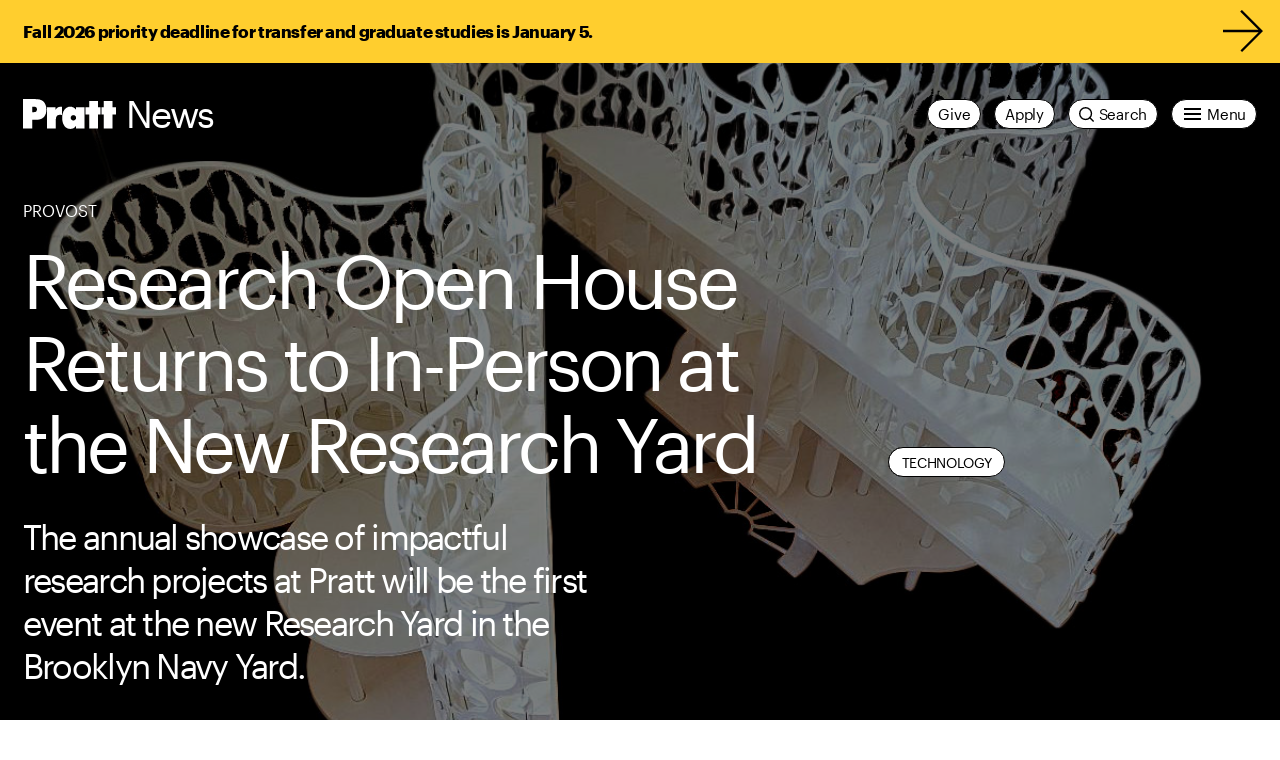

--- FILE ---
content_type: text/html; charset=UTF-8
request_url: https://www.pratt.edu/news/research-open-house-returns-to-in-person-at-the-new-research-yard/
body_size: 55623
content:
<!DOCTYPE html>
<html class="no-js" lang="en-us">


<head>
  <meta charset="utf-8" /><script type="text/javascript">(window.NREUM||(NREUM={})).init={privacy:{cookies_enabled:true},ajax:{deny_list:["bam.nr-data.net"]},feature_flags:["soft_nav"],distributed_tracing:{enabled:true}};(window.NREUM||(NREUM={})).loader_config={agentID:"1120108901",accountID:"3614465",trustKey:"66686",xpid:"VwAGVVJVDRABVFhWBgkOVFQB",licenseKey:"NRJS-052eab421c2ff9b1260",applicationID:"1094189200",browserID:"1120108901"};;/*! For license information please see nr-loader-spa-1.306.0.min.js.LICENSE.txt */
(()=>{var e,t,r={384:(e,t,r)=>{"use strict";r.d(t,{NT:()=>s,US:()=>u,Zm:()=>a,bQ:()=>d,dV:()=>c,pV:()=>l});var n=r(6154),i=r(1863),o=r(1910);const s={beacon:"bam.nr-data.net",errorBeacon:"bam.nr-data.net"};function a(){return n.gm.NREUM||(n.gm.NREUM={}),void 0===n.gm.newrelic&&(n.gm.newrelic=n.gm.NREUM),n.gm.NREUM}function c(){let e=a();return e.o||(e.o={ST:n.gm.setTimeout,SI:n.gm.setImmediate||n.gm.setInterval,CT:n.gm.clearTimeout,XHR:n.gm.XMLHttpRequest,REQ:n.gm.Request,EV:n.gm.Event,PR:n.gm.Promise,MO:n.gm.MutationObserver,FETCH:n.gm.fetch,WS:n.gm.WebSocket},(0,o.i)(...Object.values(e.o))),e}function d(e,t){let r=a();r.initializedAgents??={},t.initializedAt={ms:(0,i.t)(),date:new Date},r.initializedAgents[e]=t}function u(e,t){a()[e]=t}function l(){return function(){let e=a();const t=e.info||{};e.info={beacon:s.beacon,errorBeacon:s.errorBeacon,...t}}(),function(){let e=a();const t=e.init||{};e.init={...t}}(),c(),function(){let e=a();const t=e.loader_config||{};e.loader_config={...t}}(),a()}},782:(e,t,r)=>{"use strict";r.d(t,{T:()=>n});const n=r(860).K7.pageViewTiming},860:(e,t,r)=>{"use strict";r.d(t,{$J:()=>u,K7:()=>c,P3:()=>d,XX:()=>i,Yy:()=>a,df:()=>o,qY:()=>n,v4:()=>s});const n="events",i="jserrors",o="browser/blobs",s="rum",a="browser/logs",c={ajax:"ajax",genericEvents:"generic_events",jserrors:i,logging:"logging",metrics:"metrics",pageAction:"page_action",pageViewEvent:"page_view_event",pageViewTiming:"page_view_timing",sessionReplay:"session_replay",sessionTrace:"session_trace",softNav:"soft_navigations",spa:"spa"},d={[c.pageViewEvent]:1,[c.pageViewTiming]:2,[c.metrics]:3,[c.jserrors]:4,[c.spa]:5,[c.ajax]:6,[c.sessionTrace]:7,[c.softNav]:8,[c.sessionReplay]:9,[c.logging]:10,[c.genericEvents]:11},u={[c.pageViewEvent]:s,[c.pageViewTiming]:n,[c.ajax]:n,[c.spa]:n,[c.softNav]:n,[c.metrics]:i,[c.jserrors]:i,[c.sessionTrace]:o,[c.sessionReplay]:o,[c.logging]:a,[c.genericEvents]:"ins"}},944:(e,t,r)=>{"use strict";r.d(t,{R:()=>i});var n=r(3241);function i(e,t){"function"==typeof console.debug&&(console.debug("New Relic Warning: https://github.com/newrelic/newrelic-browser-agent/blob/main/docs/warning-codes.md#".concat(e),t),(0,n.W)({agentIdentifier:null,drained:null,type:"data",name:"warn",feature:"warn",data:{code:e,secondary:t}}))}},993:(e,t,r)=>{"use strict";r.d(t,{A$:()=>o,ET:()=>s,TZ:()=>a,p_:()=>i});var n=r(860);const i={ERROR:"ERROR",WARN:"WARN",INFO:"INFO",DEBUG:"DEBUG",TRACE:"TRACE"},o={OFF:0,ERROR:1,WARN:2,INFO:3,DEBUG:4,TRACE:5},s="log",a=n.K7.logging},1687:(e,t,r)=>{"use strict";r.d(t,{Ak:()=>d,Ze:()=>f,x3:()=>u});var n=r(3241),i=r(7836),o=r(3606),s=r(860),a=r(2646);const c={};function d(e,t){const r={staged:!1,priority:s.P3[t]||0};l(e),c[e].get(t)||c[e].set(t,r)}function u(e,t){e&&c[e]&&(c[e].get(t)&&c[e].delete(t),p(e,t,!1),c[e].size&&h(e))}function l(e){if(!e)throw new Error("agentIdentifier required");c[e]||(c[e]=new Map)}function f(e="",t="feature",r=!1){if(l(e),!e||!c[e].get(t)||r)return p(e,t);c[e].get(t).staged=!0,h(e)}function h(e){const t=Array.from(c[e]);t.every(([e,t])=>t.staged)&&(t.sort((e,t)=>e[1].priority-t[1].priority),t.forEach(([t])=>{c[e].delete(t),p(e,t)}))}function p(e,t,r=!0){const s=e?i.ee.get(e):i.ee,c=o.i.handlers;if(!s.aborted&&s.backlog&&c){if((0,n.W)({agentIdentifier:e,type:"lifecycle",name:"drain",feature:t}),r){const e=s.backlog[t],r=c[t];if(r){for(let t=0;e&&t<e.length;++t)g(e[t],r);Object.entries(r).forEach(([e,t])=>{Object.values(t||{}).forEach(t=>{t[0]?.on&&t[0]?.context()instanceof a.y&&t[0].on(e,t[1])})})}}s.isolatedBacklog||delete c[t],s.backlog[t]=null,s.emit("drain-"+t,[])}}function g(e,t){var r=e[1];Object.values(t[r]||{}).forEach(t=>{var r=e[0];if(t[0]===r){var n=t[1],i=e[3],o=e[2];n.apply(i,o)}})}},1741:(e,t,r)=>{"use strict";r.d(t,{W:()=>o});var n=r(944),i=r(4261);class o{#e(e,...t){if(this[e]!==o.prototype[e])return this[e](...t);(0,n.R)(35,e)}addPageAction(e,t){return this.#e(i.hG,e,t)}register(e){return this.#e(i.eY,e)}recordCustomEvent(e,t){return this.#e(i.fF,e,t)}setPageViewName(e,t){return this.#e(i.Fw,e,t)}setCustomAttribute(e,t,r){return this.#e(i.cD,e,t,r)}noticeError(e,t){return this.#e(i.o5,e,t)}setUserId(e){return this.#e(i.Dl,e)}setApplicationVersion(e){return this.#e(i.nb,e)}setErrorHandler(e){return this.#e(i.bt,e)}addRelease(e,t){return this.#e(i.k6,e,t)}log(e,t){return this.#e(i.$9,e,t)}start(){return this.#e(i.d3)}finished(e){return this.#e(i.BL,e)}recordReplay(){return this.#e(i.CH)}pauseReplay(){return this.#e(i.Tb)}addToTrace(e){return this.#e(i.U2,e)}setCurrentRouteName(e){return this.#e(i.PA,e)}interaction(e){return this.#e(i.dT,e)}wrapLogger(e,t,r){return this.#e(i.Wb,e,t,r)}measure(e,t){return this.#e(i.V1,e,t)}consent(e){return this.#e(i.Pv,e)}}},1863:(e,t,r)=>{"use strict";function n(){return Math.floor(performance.now())}r.d(t,{t:()=>n})},1910:(e,t,r)=>{"use strict";r.d(t,{i:()=>o});var n=r(944);const i=new Map;function o(...e){return e.every(e=>{if(i.has(e))return i.get(e);const t="function"==typeof e?e.toString():"",r=t.includes("[native code]"),o=t.includes("nrWrapper");return r||o||(0,n.R)(64,e?.name||t),i.set(e,r),r})}},2555:(e,t,r)=>{"use strict";r.d(t,{D:()=>a,f:()=>s});var n=r(384),i=r(8122);const o={beacon:n.NT.beacon,errorBeacon:n.NT.errorBeacon,licenseKey:void 0,applicationID:void 0,sa:void 0,queueTime:void 0,applicationTime:void 0,ttGuid:void 0,user:void 0,account:void 0,product:void 0,extra:void 0,jsAttributes:{},userAttributes:void 0,atts:void 0,transactionName:void 0,tNamePlain:void 0};function s(e){try{return!!e.licenseKey&&!!e.errorBeacon&&!!e.applicationID}catch(e){return!1}}const a=e=>(0,i.a)(e,o)},2614:(e,t,r)=>{"use strict";r.d(t,{BB:()=>s,H3:()=>n,g:()=>d,iL:()=>c,tS:()=>a,uh:()=>i,wk:()=>o});const n="NRBA",i="SESSION",o=144e5,s=18e5,a={STARTED:"session-started",PAUSE:"session-pause",RESET:"session-reset",RESUME:"session-resume",UPDATE:"session-update"},c={SAME_TAB:"same-tab",CROSS_TAB:"cross-tab"},d={OFF:0,FULL:1,ERROR:2}},2646:(e,t,r)=>{"use strict";r.d(t,{y:()=>n});class n{constructor(e){this.contextId=e}}},2843:(e,t,r)=>{"use strict";r.d(t,{G:()=>o,u:()=>i});var n=r(3878);function i(e,t=!1,r,i){(0,n.DD)("visibilitychange",function(){if(t)return void("hidden"===document.visibilityState&&e());e(document.visibilityState)},r,i)}function o(e,t,r){(0,n.sp)("pagehide",e,t,r)}},3241:(e,t,r)=>{"use strict";r.d(t,{W:()=>o});var n=r(6154);const i="newrelic";function o(e={}){try{n.gm.dispatchEvent(new CustomEvent(i,{detail:e}))}catch(e){}}},3304:(e,t,r)=>{"use strict";r.d(t,{A:()=>o});var n=r(7836);const i=()=>{const e=new WeakSet;return(t,r)=>{if("object"==typeof r&&null!==r){if(e.has(r))return;e.add(r)}return r}};function o(e){try{return JSON.stringify(e,i())??""}catch(e){try{n.ee.emit("internal-error",[e])}catch(e){}return""}}},3333:(e,t,r)=>{"use strict";r.d(t,{$v:()=>u,TZ:()=>n,Xh:()=>c,Zp:()=>i,kd:()=>d,mq:()=>a,nf:()=>s,qN:()=>o});const n=r(860).K7.genericEvents,i=["auxclick","click","copy","keydown","paste","scrollend"],o=["focus","blur"],s=4,a=1e3,c=2e3,d=["PageAction","UserAction","BrowserPerformance"],u={RESOURCES:"experimental.resources",REGISTER:"register"}},3434:(e,t,r)=>{"use strict";r.d(t,{Jt:()=>o,YM:()=>d});var n=r(7836),i=r(5607);const o="nr@original:".concat(i.W),s=50;var a=Object.prototype.hasOwnProperty,c=!1;function d(e,t){return e||(e=n.ee),r.inPlace=function(e,t,n,i,o){n||(n="");const s="-"===n.charAt(0);for(let a=0;a<t.length;a++){const c=t[a],d=e[c];l(d)||(e[c]=r(d,s?c+n:n,i,c,o))}},r.flag=o,r;function r(t,r,n,c,d){return l(t)?t:(r||(r=""),nrWrapper[o]=t,function(e,t,r){if(Object.defineProperty&&Object.keys)try{return Object.keys(e).forEach(function(r){Object.defineProperty(t,r,{get:function(){return e[r]},set:function(t){return e[r]=t,t}})}),t}catch(e){u([e],r)}for(var n in e)a.call(e,n)&&(t[n]=e[n])}(t,nrWrapper,e),nrWrapper);function nrWrapper(){var o,a,l,f;let h;try{a=this,o=[...arguments],l="function"==typeof n?n(o,a):n||{}}catch(t){u([t,"",[o,a,c],l],e)}i(r+"start",[o,a,c],l,d);const p=performance.now();let g;try{return f=t.apply(a,o),g=performance.now(),f}catch(e){throw g=performance.now(),i(r+"err",[o,a,e],l,d),h=e,h}finally{const e=g-p,t={start:p,end:g,duration:e,isLongTask:e>=s,methodName:c,thrownError:h};t.isLongTask&&i("long-task",[t,a],l,d),i(r+"end",[o,a,f],l,d)}}}function i(r,n,i,o){if(!c||t){var s=c;c=!0;try{e.emit(r,n,i,t,o)}catch(t){u([t,r,n,i],e)}c=s}}}function u(e,t){t||(t=n.ee);try{t.emit("internal-error",e)}catch(e){}}function l(e){return!(e&&"function"==typeof e&&e.apply&&!e[o])}},3606:(e,t,r)=>{"use strict";r.d(t,{i:()=>o});var n=r(9908);o.on=s;var i=o.handlers={};function o(e,t,r,o){s(o||n.d,i,e,t,r)}function s(e,t,r,i,o){o||(o="feature"),e||(e=n.d);var s=t[o]=t[o]||{};(s[r]=s[r]||[]).push([e,i])}},3738:(e,t,r)=>{"use strict";r.d(t,{He:()=>i,Kp:()=>a,Lc:()=>d,Rz:()=>u,TZ:()=>n,bD:()=>o,d3:()=>s,jx:()=>l,sl:()=>f,uP:()=>c});const n=r(860).K7.sessionTrace,i="bstResource",o="resource",s="-start",a="-end",c="fn"+s,d="fn"+a,u="pushState",l=1e3,f=3e4},3785:(e,t,r)=>{"use strict";r.d(t,{R:()=>c,b:()=>d});var n=r(9908),i=r(1863),o=r(860),s=r(3969),a=r(993);function c(e,t,r={},c=a.p_.INFO,d=!0,u,l=(0,i.t)()){(0,n.p)(s.xV,["API/logging/".concat(c.toLowerCase(),"/called")],void 0,o.K7.metrics,e),(0,n.p)(a.ET,[l,t,r,c,d,u],void 0,o.K7.logging,e)}function d(e){return"string"==typeof e&&Object.values(a.p_).some(t=>t===e.toUpperCase().trim())}},3878:(e,t,r)=>{"use strict";function n(e,t){return{capture:e,passive:!1,signal:t}}function i(e,t,r=!1,i){window.addEventListener(e,t,n(r,i))}function o(e,t,r=!1,i){document.addEventListener(e,t,n(r,i))}r.d(t,{DD:()=>o,jT:()=>n,sp:()=>i})},3962:(e,t,r)=>{"use strict";r.d(t,{AM:()=>s,O2:()=>l,OV:()=>o,Qu:()=>f,TZ:()=>c,ih:()=>h,pP:()=>a,t1:()=>u,tC:()=>i,wD:()=>d});var n=r(860);const i=["click","keydown","submit"],o="popstate",s="api",a="initialPageLoad",c=n.K7.softNav,d=5e3,u=500,l={INITIAL_PAGE_LOAD:"",ROUTE_CHANGE:1,UNSPECIFIED:2},f={INTERACTION:1,AJAX:2,CUSTOM_END:3,CUSTOM_TRACER:4},h={IP:"in progress",PF:"pending finish",FIN:"finished",CAN:"cancelled"}},3969:(e,t,r)=>{"use strict";r.d(t,{TZ:()=>n,XG:()=>a,rs:()=>i,xV:()=>s,z_:()=>o});const n=r(860).K7.metrics,i="sm",o="cm",s="storeSupportabilityMetrics",a="storeEventMetrics"},4234:(e,t,r)=>{"use strict";r.d(t,{W:()=>o});var n=r(7836),i=r(1687);class o{constructor(e,t){this.agentIdentifier=e,this.ee=n.ee.get(e),this.featureName=t,this.blocked=!1}deregisterDrain(){(0,i.x3)(this.agentIdentifier,this.featureName)}}},4261:(e,t,r)=>{"use strict";r.d(t,{$9:()=>u,BL:()=>c,CH:()=>p,Dl:()=>x,Fw:()=>w,PA:()=>v,Pl:()=>n,Pv:()=>A,Tb:()=>f,U2:()=>s,V1:()=>E,Wb:()=>T,bt:()=>y,cD:()=>b,d3:()=>R,dT:()=>d,eY:()=>g,fF:()=>h,hG:()=>o,hw:()=>i,k6:()=>a,nb:()=>m,o5:()=>l});const n="api-",i=n+"ixn-",o="addPageAction",s="addToTrace",a="addRelease",c="finished",d="interaction",u="log",l="noticeError",f="pauseReplay",h="recordCustomEvent",p="recordReplay",g="register",m="setApplicationVersion",v="setCurrentRouteName",b="setCustomAttribute",y="setErrorHandler",w="setPageViewName",x="setUserId",R="start",T="wrapLogger",E="measure",A="consent"},4387:(e,t,r)=>{"use strict";function n(e={}){return!(!e.id||!e.name)}function i(e){return"string"==typeof e&&e.trim().length<501||"number"==typeof e}function o(e,t){if(2!==t?.harvestEndpointVersion)return{};const r=t.agentRef.runtime.appMetadata.agents[0].entityGuid;return n(e)?{"source.id":e.id,"source.name":e.name,"source.type":e.type,"parent.id":e.parent?.id||r}:{"entity.guid":r,appId:t.agentRef.info.applicationID}}r.d(t,{Ux:()=>o,c7:()=>n,yo:()=>i})},5205:(e,t,r)=>{"use strict";r.d(t,{j:()=>_});var n=r(384),i=r(1741);var o=r(2555),s=r(3333);const a=e=>{if(!e||"string"!=typeof e)return!1;try{document.createDocumentFragment().querySelector(e)}catch{return!1}return!0};var c=r(2614),d=r(944),u=r(8122);const l="[data-nr-mask]",f=e=>(0,u.a)(e,(()=>{const e={feature_flags:[],experimental:{allow_registered_children:!1,resources:!1},mask_selector:"*",block_selector:"[data-nr-block]",mask_input_options:{color:!1,date:!1,"datetime-local":!1,email:!1,month:!1,number:!1,range:!1,search:!1,tel:!1,text:!1,time:!1,url:!1,week:!1,textarea:!1,select:!1,password:!0}};return{ajax:{deny_list:void 0,block_internal:!0,enabled:!0,autoStart:!0},api:{get allow_registered_children(){return e.feature_flags.includes(s.$v.REGISTER)||e.experimental.allow_registered_children},set allow_registered_children(t){e.experimental.allow_registered_children=t},duplicate_registered_data:!1},browser_consent_mode:{enabled:!1},distributed_tracing:{enabled:void 0,exclude_newrelic_header:void 0,cors_use_newrelic_header:void 0,cors_use_tracecontext_headers:void 0,allowed_origins:void 0},get feature_flags(){return e.feature_flags},set feature_flags(t){e.feature_flags=t},generic_events:{enabled:!0,autoStart:!0},harvest:{interval:30},jserrors:{enabled:!0,autoStart:!0},logging:{enabled:!0,autoStart:!0},metrics:{enabled:!0,autoStart:!0},obfuscate:void 0,page_action:{enabled:!0},page_view_event:{enabled:!0,autoStart:!0},page_view_timing:{enabled:!0,autoStart:!0},performance:{capture_marks:!1,capture_measures:!1,capture_detail:!0,resources:{get enabled(){return e.feature_flags.includes(s.$v.RESOURCES)||e.experimental.resources},set enabled(t){e.experimental.resources=t},asset_types:[],first_party_domains:[],ignore_newrelic:!0}},privacy:{cookies_enabled:!0},proxy:{assets:void 0,beacon:void 0},session:{expiresMs:c.wk,inactiveMs:c.BB},session_replay:{autoStart:!0,enabled:!1,preload:!1,sampling_rate:10,error_sampling_rate:100,collect_fonts:!1,inline_images:!1,fix_stylesheets:!0,mask_all_inputs:!0,get mask_text_selector(){return e.mask_selector},set mask_text_selector(t){a(t)?e.mask_selector="".concat(t,",").concat(l):""===t||null===t?e.mask_selector=l:(0,d.R)(5,t)},get block_class(){return"nr-block"},get ignore_class(){return"nr-ignore"},get mask_text_class(){return"nr-mask"},get block_selector(){return e.block_selector},set block_selector(t){a(t)?e.block_selector+=",".concat(t):""!==t&&(0,d.R)(6,t)},get mask_input_options(){return e.mask_input_options},set mask_input_options(t){t&&"object"==typeof t?e.mask_input_options={...t,password:!0}:(0,d.R)(7,t)}},session_trace:{enabled:!0,autoStart:!0},soft_navigations:{enabled:!0,autoStart:!0},spa:{enabled:!0,autoStart:!0},ssl:void 0,user_actions:{enabled:!0,elementAttributes:["id","className","tagName","type"]}}})());var h=r(6154),p=r(9324);let g=0;const m={buildEnv:p.F3,distMethod:p.Xs,version:p.xv,originTime:h.WN},v={consented:!1},b={appMetadata:{},get consented(){return this.session?.state?.consent||v.consented},set consented(e){v.consented=e},customTransaction:void 0,denyList:void 0,disabled:!1,harvester:void 0,isolatedBacklog:!1,isRecording:!1,loaderType:void 0,maxBytes:3e4,obfuscator:void 0,onerror:void 0,ptid:void 0,releaseIds:{},session:void 0,timeKeeper:void 0,registeredEntities:[],jsAttributesMetadata:{bytes:0},get harvestCount(){return++g}},y=e=>{const t=(0,u.a)(e,b),r=Object.keys(m).reduce((e,t)=>(e[t]={value:m[t],writable:!1,configurable:!0,enumerable:!0},e),{});return Object.defineProperties(t,r)};var w=r(5701);const x=e=>{const t=e.startsWith("http");e+="/",r.p=t?e:"https://"+e};var R=r(7836),T=r(3241);const E={accountID:void 0,trustKey:void 0,agentID:void 0,licenseKey:void 0,applicationID:void 0,xpid:void 0},A=e=>(0,u.a)(e,E),S=new Set;function _(e,t={},r,s){let{init:a,info:c,loader_config:d,runtime:u={},exposed:l=!0}=t;if(!c){const e=(0,n.pV)();a=e.init,c=e.info,d=e.loader_config}e.init=f(a||{}),e.loader_config=A(d||{}),c.jsAttributes??={},h.bv&&(c.jsAttributes.isWorker=!0),e.info=(0,o.D)(c);const p=e.init,g=[c.beacon,c.errorBeacon];S.has(e.agentIdentifier)||(p.proxy.assets&&(x(p.proxy.assets),g.push(p.proxy.assets)),p.proxy.beacon&&g.push(p.proxy.beacon),e.beacons=[...g],function(e){const t=(0,n.pV)();Object.getOwnPropertyNames(i.W.prototype).forEach(r=>{const n=i.W.prototype[r];if("function"!=typeof n||"constructor"===n)return;let o=t[r];e[r]&&!1!==e.exposed&&"micro-agent"!==e.runtime?.loaderType&&(t[r]=(...t)=>{const n=e[r](...t);return o?o(...t):n})})}(e),(0,n.US)("activatedFeatures",w.B),e.runSoftNavOverSpa&&=!0===p.soft_navigations.enabled&&p.feature_flags.includes("soft_nav")),u.denyList=[...p.ajax.deny_list||[],...p.ajax.block_internal?g:[]],u.ptid=e.agentIdentifier,u.loaderType=r,e.runtime=y(u),S.has(e.agentIdentifier)||(e.ee=R.ee.get(e.agentIdentifier),e.exposed=l,(0,T.W)({agentIdentifier:e.agentIdentifier,drained:!!w.B?.[e.agentIdentifier],type:"lifecycle",name:"initialize",feature:void 0,data:e.config})),S.add(e.agentIdentifier)}},5270:(e,t,r)=>{"use strict";r.d(t,{Aw:()=>s,SR:()=>o,rF:()=>a});var n=r(384),i=r(7767);function o(e){return!!(0,n.dV)().o.MO&&(0,i.V)(e)&&!0===e?.session_trace.enabled}function s(e){return!0===e?.session_replay.preload&&o(e)}function a(e,t){try{if("string"==typeof t?.type){if("password"===t.type.toLowerCase())return"*".repeat(e?.length||0);if(void 0!==t?.dataset?.nrUnmask||t?.classList?.contains("nr-unmask"))return e}}catch(e){}return"string"==typeof e?e.replace(/[\S]/g,"*"):"*".repeat(e?.length||0)}},5289:(e,t,r)=>{"use strict";r.d(t,{GG:()=>s,Qr:()=>c,sB:()=>a});var n=r(3878),i=r(6389);function o(){return"undefined"==typeof document||"complete"===document.readyState}function s(e,t){if(o())return e();const r=(0,i.J)(e),s=setInterval(()=>{o()&&(clearInterval(s),r())},500);(0,n.sp)("load",r,t)}function a(e){if(o())return e();(0,n.DD)("DOMContentLoaded",e)}function c(e){if(o())return e();(0,n.sp)("popstate",e)}},5607:(e,t,r)=>{"use strict";r.d(t,{W:()=>n});const n=(0,r(9566).bz)()},5701:(e,t,r)=>{"use strict";r.d(t,{B:()=>o,t:()=>s});var n=r(3241);const i=new Set,o={};function s(e,t){const r=t.agentIdentifier;o[r]??={},e&&"object"==typeof e&&(i.has(r)||(t.ee.emit("rumresp",[e]),o[r]=e,i.add(r),(0,n.W)({agentIdentifier:r,loaded:!0,drained:!0,type:"lifecycle",name:"load",feature:void 0,data:e})))}},6154:(e,t,r)=>{"use strict";r.d(t,{A4:()=>a,OF:()=>u,RI:()=>i,WN:()=>h,bv:()=>o,eN:()=>p,gm:()=>s,lR:()=>f,m:()=>d,mw:()=>c,sb:()=>l});var n=r(1863);const i="undefined"!=typeof window&&!!window.document,o="undefined"!=typeof WorkerGlobalScope&&("undefined"!=typeof self&&self instanceof WorkerGlobalScope&&self.navigator instanceof WorkerNavigator||"undefined"!=typeof globalThis&&globalThis instanceof WorkerGlobalScope&&globalThis.navigator instanceof WorkerNavigator),s=i?window:"undefined"!=typeof WorkerGlobalScope&&("undefined"!=typeof self&&self instanceof WorkerGlobalScope&&self||"undefined"!=typeof globalThis&&globalThis instanceof WorkerGlobalScope&&globalThis),a="complete"===s?.document?.readyState,c=Boolean("hidden"===s?.document?.visibilityState),d=""+s?.location,u=/iPad|iPhone|iPod/.test(s.navigator?.userAgent),l=u&&"undefined"==typeof SharedWorker,f=(()=>{const e=s.navigator?.userAgent?.match(/Firefox[/\s](\d+\.\d+)/);return Array.isArray(e)&&e.length>=2?+e[1]:0})(),h=Date.now()-(0,n.t)(),p=()=>"undefined"!=typeof PerformanceNavigationTiming&&s?.performance?.getEntriesByType("navigation")?.[0]?.responseStart},6344:(e,t,r)=>{"use strict";r.d(t,{BB:()=>u,Qb:()=>l,TZ:()=>i,Ug:()=>s,Vh:()=>o,_s:()=>a,bc:()=>d,yP:()=>c});var n=r(2614);const i=r(860).K7.sessionReplay,o="errorDuringReplay",s=.12,a={DomContentLoaded:0,Load:1,FullSnapshot:2,IncrementalSnapshot:3,Meta:4,Custom:5},c={[n.g.ERROR]:15e3,[n.g.FULL]:3e5,[n.g.OFF]:0},d={RESET:{message:"Session was reset",sm:"Reset"},IMPORT:{message:"Recorder failed to import",sm:"Import"},TOO_MANY:{message:"429: Too Many Requests",sm:"Too-Many"},TOO_BIG:{message:"Payload was too large",sm:"Too-Big"},CROSS_TAB:{message:"Session Entity was set to OFF on another tab",sm:"Cross-Tab"},ENTITLEMENTS:{message:"Session Replay is not allowed and will not be started",sm:"Entitlement"}},u=5e3,l={API:"api",RESUME:"resume",SWITCH_TO_FULL:"switchToFull",INITIALIZE:"initialize",PRELOAD:"preload"}},6389:(e,t,r)=>{"use strict";function n(e,t=500,r={}){const n=r?.leading||!1;let i;return(...r)=>{n&&void 0===i&&(e.apply(this,r),i=setTimeout(()=>{i=clearTimeout(i)},t)),n||(clearTimeout(i),i=setTimeout(()=>{e.apply(this,r)},t))}}function i(e){let t=!1;return(...r)=>{t||(t=!0,e.apply(this,r))}}r.d(t,{J:()=>i,s:()=>n})},6630:(e,t,r)=>{"use strict";r.d(t,{T:()=>n});const n=r(860).K7.pageViewEvent},6774:(e,t,r)=>{"use strict";r.d(t,{T:()=>n});const n=r(860).K7.jserrors},7295:(e,t,r)=>{"use strict";r.d(t,{Xv:()=>s,gX:()=>i,iW:()=>o});var n=[];function i(e){if(!e||o(e))return!1;if(0===n.length)return!0;for(var t=0;t<n.length;t++){var r=n[t];if("*"===r.hostname)return!1;if(a(r.hostname,e.hostname)&&c(r.pathname,e.pathname))return!1}return!0}function o(e){return void 0===e.hostname}function s(e){if(n=[],e&&e.length)for(var t=0;t<e.length;t++){let r=e[t];if(!r)continue;0===r.indexOf("http://")?r=r.substring(7):0===r.indexOf("https://")&&(r=r.substring(8));const i=r.indexOf("/");let o,s;i>0?(o=r.substring(0,i),s=r.substring(i)):(o=r,s="");let[a]=o.split(":");n.push({hostname:a,pathname:s})}}function a(e,t){return!(e.length>t.length)&&t.indexOf(e)===t.length-e.length}function c(e,t){return 0===e.indexOf("/")&&(e=e.substring(1)),0===t.indexOf("/")&&(t=t.substring(1)),""===e||e===t}},7378:(e,t,r)=>{"use strict";r.d(t,{$p:()=>R,BR:()=>b,Kp:()=>x,L3:()=>y,Lc:()=>c,NC:()=>o,SG:()=>u,TZ:()=>i,U6:()=>p,UT:()=>m,d3:()=>w,dT:()=>f,e5:()=>E,gx:()=>v,l9:()=>l,oW:()=>h,op:()=>g,rw:()=>d,tH:()=>A,uP:()=>a,wW:()=>T,xq:()=>s});var n=r(384);const i=r(860).K7.spa,o=["click","submit","keypress","keydown","keyup","change"],s=999,a="fn-start",c="fn-end",d="cb-start",u="api-ixn-",l="remaining",f="interaction",h="spaNode",p="jsonpNode",g="fetch-start",m="fetch-done",v="fetch-body-",b="jsonp-end",y=(0,n.dV)().o.ST,w="-start",x="-end",R="-body",T="cb"+x,E="jsTime",A="fetch"},7485:(e,t,r)=>{"use strict";r.d(t,{D:()=>i});var n=r(6154);function i(e){if(0===(e||"").indexOf("data:"))return{protocol:"data"};try{const t=new URL(e,location.href),r={port:t.port,hostname:t.hostname,pathname:t.pathname,search:t.search,protocol:t.protocol.slice(0,t.protocol.indexOf(":")),sameOrigin:t.protocol===n.gm?.location?.protocol&&t.host===n.gm?.location?.host};return r.port&&""!==r.port||("http:"===t.protocol&&(r.port="80"),"https:"===t.protocol&&(r.port="443")),r.pathname&&""!==r.pathname?r.pathname.startsWith("/")||(r.pathname="/".concat(r.pathname)):r.pathname="/",r}catch(e){return{}}}},7699:(e,t,r)=>{"use strict";r.d(t,{It:()=>o,KC:()=>a,No:()=>i,qh:()=>s});var n=r(860);const i=16e3,o=1e6,s="SESSION_ERROR",a={[n.K7.logging]:!0,[n.K7.genericEvents]:!1,[n.K7.jserrors]:!1,[n.K7.ajax]:!1}},7767:(e,t,r)=>{"use strict";r.d(t,{V:()=>i});var n=r(6154);const i=e=>n.RI&&!0===e?.privacy.cookies_enabled},7836:(e,t,r)=>{"use strict";r.d(t,{P:()=>a,ee:()=>c});var n=r(384),i=r(8990),o=r(2646),s=r(5607);const a="nr@context:".concat(s.W),c=function e(t,r){var n={},s={},u={},l=!1;try{l=16===r.length&&d.initializedAgents?.[r]?.runtime.isolatedBacklog}catch(e){}var f={on:p,addEventListener:p,removeEventListener:function(e,t){var r=n[e];if(!r)return;for(var i=0;i<r.length;i++)r[i]===t&&r.splice(i,1)},emit:function(e,r,n,i,o){!1!==o&&(o=!0);if(c.aborted&&!i)return;t&&o&&t.emit(e,r,n);var a=h(n);g(e).forEach(e=>{e.apply(a,r)});var d=v()[s[e]];d&&d.push([f,e,r,a]);return a},get:m,listeners:g,context:h,buffer:function(e,t){const r=v();if(t=t||"feature",f.aborted)return;Object.entries(e||{}).forEach(([e,n])=>{s[n]=t,t in r||(r[t]=[])})},abort:function(){f._aborted=!0,Object.keys(f.backlog).forEach(e=>{delete f.backlog[e]})},isBuffering:function(e){return!!v()[s[e]]},debugId:r,backlog:l?{}:t&&"object"==typeof t.backlog?t.backlog:{},isolatedBacklog:l};return Object.defineProperty(f,"aborted",{get:()=>{let e=f._aborted||!1;return e||(t&&(e=t.aborted),e)}}),f;function h(e){return e&&e instanceof o.y?e:e?(0,i.I)(e,a,()=>new o.y(a)):new o.y(a)}function p(e,t){n[e]=g(e).concat(t)}function g(e){return n[e]||[]}function m(t){return u[t]=u[t]||e(f,t)}function v(){return f.backlog}}(void 0,"globalEE"),d=(0,n.Zm)();d.ee||(d.ee=c)},8122:(e,t,r)=>{"use strict";r.d(t,{a:()=>i});var n=r(944);function i(e,t){try{if(!e||"object"!=typeof e)return(0,n.R)(3);if(!t||"object"!=typeof t)return(0,n.R)(4);const r=Object.create(Object.getPrototypeOf(t),Object.getOwnPropertyDescriptors(t)),o=0===Object.keys(r).length?e:r;for(let s in o)if(void 0!==e[s])try{if(null===e[s]){r[s]=null;continue}Array.isArray(e[s])&&Array.isArray(t[s])?r[s]=Array.from(new Set([...e[s],...t[s]])):"object"==typeof e[s]&&"object"==typeof t[s]?r[s]=i(e[s],t[s]):r[s]=e[s]}catch(e){r[s]||(0,n.R)(1,e)}return r}catch(e){(0,n.R)(2,e)}}},8139:(e,t,r)=>{"use strict";r.d(t,{u:()=>f});var n=r(7836),i=r(3434),o=r(8990),s=r(6154);const a={},c=s.gm.XMLHttpRequest,d="addEventListener",u="removeEventListener",l="nr@wrapped:".concat(n.P);function f(e){var t=function(e){return(e||n.ee).get("events")}(e);if(a[t.debugId]++)return t;a[t.debugId]=1;var r=(0,i.YM)(t,!0);function f(e){r.inPlace(e,[d,u],"-",p)}function p(e,t){return e[1]}return"getPrototypeOf"in Object&&(s.RI&&h(document,f),c&&h(c.prototype,f),h(s.gm,f)),t.on(d+"-start",function(e,t){var n=e[1];if(null!==n&&("function"==typeof n||"object"==typeof n)&&"newrelic"!==e[0]){var i=(0,o.I)(n,l,function(){var e={object:function(){if("function"!=typeof n.handleEvent)return;return n.handleEvent.apply(n,arguments)},function:n}[typeof n];return e?r(e,"fn-",null,e.name||"anonymous"):n});this.wrapped=e[1]=i}}),t.on(u+"-start",function(e){e[1]=this.wrapped||e[1]}),t}function h(e,t,...r){let n=e;for(;"object"==typeof n&&!Object.prototype.hasOwnProperty.call(n,d);)n=Object.getPrototypeOf(n);n&&t(n,...r)}},8374:(e,t,r)=>{r.nc=(()=>{try{return document?.currentScript?.nonce}catch(e){}return""})()},8990:(e,t,r)=>{"use strict";r.d(t,{I:()=>i});var n=Object.prototype.hasOwnProperty;function i(e,t,r){if(n.call(e,t))return e[t];var i=r();if(Object.defineProperty&&Object.keys)try{return Object.defineProperty(e,t,{value:i,writable:!0,enumerable:!1}),i}catch(e){}return e[t]=i,i}},9300:(e,t,r)=>{"use strict";r.d(t,{T:()=>n});const n=r(860).K7.ajax},9324:(e,t,r)=>{"use strict";r.d(t,{AJ:()=>s,F3:()=>i,Xs:()=>o,Yq:()=>a,xv:()=>n});const n="1.306.0",i="PROD",o="CDN",s="@newrelic/rrweb",a="1.0.1"},9566:(e,t,r)=>{"use strict";r.d(t,{LA:()=>a,ZF:()=>c,bz:()=>s,el:()=>d});var n=r(6154);const i="xxxxxxxx-xxxx-4xxx-yxxx-xxxxxxxxxxxx";function o(e,t){return e?15&e[t]:16*Math.random()|0}function s(){const e=n.gm?.crypto||n.gm?.msCrypto;let t,r=0;return e&&e.getRandomValues&&(t=e.getRandomValues(new Uint8Array(30))),i.split("").map(e=>"x"===e?o(t,r++).toString(16):"y"===e?(3&o()|8).toString(16):e).join("")}function a(e){const t=n.gm?.crypto||n.gm?.msCrypto;let r,i=0;t&&t.getRandomValues&&(r=t.getRandomValues(new Uint8Array(e)));const s=[];for(var a=0;a<e;a++)s.push(o(r,i++).toString(16));return s.join("")}function c(){return a(16)}function d(){return a(32)}},9908:(e,t,r)=>{"use strict";r.d(t,{d:()=>n,p:()=>i});var n=r(7836).ee.get("handle");function i(e,t,r,i,o){o?(o.buffer([e],i),o.emit(e,t,r)):(n.buffer([e],i),n.emit(e,t,r))}}},n={};function i(e){var t=n[e];if(void 0!==t)return t.exports;var o=n[e]={exports:{}};return r[e](o,o.exports,i),o.exports}i.m=r,i.d=(e,t)=>{for(var r in t)i.o(t,r)&&!i.o(e,r)&&Object.defineProperty(e,r,{enumerable:!0,get:t[r]})},i.f={},i.e=e=>Promise.all(Object.keys(i.f).reduce((t,r)=>(i.f[r](e,t),t),[])),i.u=e=>({212:"nr-spa-compressor",249:"nr-spa-recorder",478:"nr-spa"}[e]+"-1.306.0.min.js"),i.o=(e,t)=>Object.prototype.hasOwnProperty.call(e,t),e={},t="NRBA-1.306.0.PROD:",i.l=(r,n,o,s)=>{if(e[r])e[r].push(n);else{var a,c;if(void 0!==o)for(var d=document.getElementsByTagName("script"),u=0;u<d.length;u++){var l=d[u];if(l.getAttribute("src")==r||l.getAttribute("data-webpack")==t+o){a=l;break}}if(!a){c=!0;var f={478:"sha512-aOsrvCAZ97m4mi9/Q4P4Dl7seaB7sOFJOs8qmPK71B7CWoc9bXc5a5319PV5PSQ3SmEq++JW0qpaiKWV7MTLEg==",249:"sha512-nPxm1wa+eWrD9VPj39BAOPa200tURpQREipOlSDpePq/R8Y4hd4lO6tDy6C/6jm/J54CUHnLYeGyLZ/GIlo7gg==",212:"sha512-zcA2FBsG3fy6K+G9+4J1T2M6AmHuICGsq35BrGWu1rmRJwYBUqdOhAAxJkXYpoBy/9vKZ7LBcGpOEjABpjEWCQ=="};(a=document.createElement("script")).charset="utf-8",i.nc&&a.setAttribute("nonce",i.nc),a.setAttribute("data-webpack",t+o),a.src=r,0!==a.src.indexOf(window.location.origin+"/")&&(a.crossOrigin="anonymous"),f[s]&&(a.integrity=f[s])}e[r]=[n];var h=(t,n)=>{a.onerror=a.onload=null,clearTimeout(p);var i=e[r];if(delete e[r],a.parentNode&&a.parentNode.removeChild(a),i&&i.forEach(e=>e(n)),t)return t(n)},p=setTimeout(h.bind(null,void 0,{type:"timeout",target:a}),12e4);a.onerror=h.bind(null,a.onerror),a.onload=h.bind(null,a.onload),c&&document.head.appendChild(a)}},i.r=e=>{"undefined"!=typeof Symbol&&Symbol.toStringTag&&Object.defineProperty(e,Symbol.toStringTag,{value:"Module"}),Object.defineProperty(e,"__esModule",{value:!0})},i.p="https://js-agent.newrelic.com/",(()=>{var e={38:0,788:0};i.f.j=(t,r)=>{var n=i.o(e,t)?e[t]:void 0;if(0!==n)if(n)r.push(n[2]);else{var o=new Promise((r,i)=>n=e[t]=[r,i]);r.push(n[2]=o);var s=i.p+i.u(t),a=new Error;i.l(s,r=>{if(i.o(e,t)&&(0!==(n=e[t])&&(e[t]=void 0),n)){var o=r&&("load"===r.type?"missing":r.type),s=r&&r.target&&r.target.src;a.message="Loading chunk "+t+" failed: ("+o+": "+s+")",a.name="ChunkLoadError",a.type=o,a.request=s,n[1](a)}},"chunk-"+t,t)}};var t=(t,r)=>{var n,o,[s,a,c]=r,d=0;if(s.some(t=>0!==e[t])){for(n in a)i.o(a,n)&&(i.m[n]=a[n]);if(c)c(i)}for(t&&t(r);d<s.length;d++)o=s[d],i.o(e,o)&&e[o]&&e[o][0](),e[o]=0},r=self["webpackChunk:NRBA-1.306.0.PROD"]=self["webpackChunk:NRBA-1.306.0.PROD"]||[];r.forEach(t.bind(null,0)),r.push=t.bind(null,r.push.bind(r))})(),(()=>{"use strict";i(8374);var e=i(9566),t=i(1741);class r extends t.W{agentIdentifier=(0,e.LA)(16)}var n=i(860);const o=Object.values(n.K7);var s=i(5205);var a=i(9908),c=i(1863),d=i(4261),u=i(3241),l=i(944),f=i(5701),h=i(3969);function p(e,t,i,o){const s=o||i;!s||s[e]&&s[e]!==r.prototype[e]||(s[e]=function(){(0,a.p)(h.xV,["API/"+e+"/called"],void 0,n.K7.metrics,i.ee),(0,u.W)({agentIdentifier:i.agentIdentifier,drained:!!f.B?.[i.agentIdentifier],type:"data",name:"api",feature:d.Pl+e,data:{}});try{return t.apply(this,arguments)}catch(e){(0,l.R)(23,e)}})}function g(e,t,r,n,i){const o=e.info;null===r?delete o.jsAttributes[t]:o.jsAttributes[t]=r,(i||null===r)&&(0,a.p)(d.Pl+n,[(0,c.t)(),t,r],void 0,"session",e.ee)}var m=i(1687),v=i(4234),b=i(5289),y=i(6154),w=i(5270),x=i(7767),R=i(6389),T=i(7699);class E extends v.W{constructor(e,t){super(e.agentIdentifier,t),this.agentRef=e,this.abortHandler=void 0,this.featAggregate=void 0,this.loadedSuccessfully=void 0,this.onAggregateImported=new Promise(e=>{this.loadedSuccessfully=e}),this.deferred=Promise.resolve(),!1===e.init[this.featureName].autoStart?this.deferred=new Promise((t,r)=>{this.ee.on("manual-start-all",(0,R.J)(()=>{(0,m.Ak)(e.agentIdentifier,this.featureName),t()}))}):(0,m.Ak)(e.agentIdentifier,t)}importAggregator(e,t,r={}){if(this.featAggregate)return;const n=async()=>{let n;await this.deferred;try{if((0,x.V)(e.init)){const{setupAgentSession:t}=await i.e(478).then(i.bind(i,8766));n=t(e)}}catch(e){(0,l.R)(20,e),this.ee.emit("internal-error",[e]),(0,a.p)(T.qh,[e],void 0,this.featureName,this.ee)}try{if(!this.#t(this.featureName,n,e.init))return(0,m.Ze)(this.agentIdentifier,this.featureName),void this.loadedSuccessfully(!1);const{Aggregate:i}=await t();this.featAggregate=new i(e,r),e.runtime.harvester.initializedAggregates.push(this.featAggregate),this.loadedSuccessfully(!0)}catch(e){(0,l.R)(34,e),this.abortHandler?.(),(0,m.Ze)(this.agentIdentifier,this.featureName,!0),this.loadedSuccessfully(!1),this.ee&&this.ee.abort()}};y.RI?(0,b.GG)(()=>n(),!0):n()}#t(e,t,r){if(this.blocked)return!1;switch(e){case n.K7.sessionReplay:return(0,w.SR)(r)&&!!t;case n.K7.sessionTrace:return!!t;default:return!0}}}var A=i(6630),S=i(2614);class _ extends E{static featureName=A.T;constructor(e){var t;super(e,A.T),this.setupInspectionEvents(e.agentIdentifier),t=e,p(d.Fw,function(e,r){"string"==typeof e&&("/"!==e.charAt(0)&&(e="/"+e),t.runtime.customTransaction=(r||"http://custom.transaction")+e,(0,a.p)(d.Pl+d.Fw,[(0,c.t)()],void 0,void 0,t.ee))},t),this.importAggregator(e,()=>i.e(478).then(i.bind(i,2467)))}setupInspectionEvents(e){const t=(t,r)=>{t&&(0,u.W)({agentIdentifier:e,timeStamp:t.timeStamp,loaded:"complete"===t.target.readyState,type:"window",name:r,data:t.target.location+""})};(0,b.sB)(e=>{t(e,"DOMContentLoaded")}),(0,b.GG)(e=>{t(e,"load")}),(0,b.Qr)(e=>{t(e,"navigate")}),this.ee.on(S.tS.UPDATE,(t,r)=>{(0,u.W)({agentIdentifier:e,type:"lifecycle",name:"session",data:r})})}}var O=i(384);var N=i(2843),I=i(782);class P extends E{static featureName=I.T;constructor(e){super(e,I.T),y.RI&&((0,N.u)(()=>(0,a.p)("docHidden",[(0,c.t)()],void 0,I.T,this.ee),!0),(0,N.G)(()=>(0,a.p)("winPagehide",[(0,c.t)()],void 0,I.T,this.ee)),this.importAggregator(e,()=>i.e(478).then(i.bind(i,9917))))}}class j extends E{static featureName=h.TZ;constructor(e){super(e,h.TZ),y.RI&&document.addEventListener("securitypolicyviolation",e=>{(0,a.p)(h.xV,["Generic/CSPViolation/Detected"],void 0,this.featureName,this.ee)}),this.importAggregator(e,()=>i.e(478).then(i.bind(i,6555)))}}var k=i(6774),C=i(3878),D=i(3304);class L{constructor(e,t,r,n,i){this.name="UncaughtError",this.message="string"==typeof e?e:(0,D.A)(e),this.sourceURL=t,this.line=r,this.column=n,this.__newrelic=i}}function M(e){return K(e)?e:new L(void 0!==e?.message?e.message:e,e?.filename||e?.sourceURL,e?.lineno||e?.line,e?.colno||e?.col,e?.__newrelic,e?.cause)}function H(e){const t="Unhandled Promise Rejection: ";if(!e?.reason)return;if(K(e.reason)){try{e.reason.message.startsWith(t)||(e.reason.message=t+e.reason.message)}catch(e){}return M(e.reason)}const r=M(e.reason);return(r.message||"").startsWith(t)||(r.message=t+r.message),r}function B(e){if(e.error instanceof SyntaxError&&!/:\d+$/.test(e.error.stack?.trim())){const t=new L(e.message,e.filename,e.lineno,e.colno,e.error.__newrelic,e.cause);return t.name=SyntaxError.name,t}return K(e.error)?e.error:M(e)}function K(e){return e instanceof Error&&!!e.stack}function W(e,t,r,i,o=(0,c.t)()){"string"==typeof e&&(e=new Error(e)),(0,a.p)("err",[e,o,!1,t,r.runtime.isRecording,void 0,i],void 0,n.K7.jserrors,r.ee),(0,a.p)("uaErr",[],void 0,n.K7.genericEvents,r.ee)}var U=i(4387),F=i(993),V=i(3785);function G(e,{customAttributes:t={},level:r=F.p_.INFO}={},n,i,o=(0,c.t)()){(0,V.R)(n.ee,e,t,r,!1,i,o)}function z(e,t,r,i,o=(0,c.t)()){(0,a.p)(d.Pl+d.hG,[o,e,t,i],void 0,n.K7.genericEvents,r.ee)}function Z(e,t,r,i,o=(0,c.t)()){const{start:s,end:u,customAttributes:f}=t||{},h={customAttributes:f||{}};if("object"!=typeof h.customAttributes||"string"!=typeof e||0===e.length)return void(0,l.R)(57);const p=(e,t)=>null==e?t:"number"==typeof e?e:e instanceof PerformanceMark?e.startTime:Number.NaN;if(h.start=p(s,0),h.end=p(u,o),Number.isNaN(h.start)||Number.isNaN(h.end))(0,l.R)(57);else{if(h.duration=h.end-h.start,!(h.duration<0))return(0,a.p)(d.Pl+d.V1,[h,e,i],void 0,n.K7.genericEvents,r.ee),h;(0,l.R)(58)}}function q(e,t={},r,i,o=(0,c.t)()){(0,a.p)(d.Pl+d.fF,[o,e,t,i],void 0,n.K7.genericEvents,r.ee)}function X(e){p(d.eY,function(t){return Y(e,t)},e)}function Y(e,t,r){const i={};(0,l.R)(54,"newrelic.register"),t||={},t.type="MFE",t.licenseKey||=e.info.licenseKey,t.blocked=!1,t.parent=r||{};let o=()=>{};const s=e.runtime.registeredEntities,d=s.find(({metadata:{target:{id:e,name:r}}})=>e===t.id);if(d)return d.metadata.target.name!==t.name&&(d.metadata.target.name=t.name),d;const u=e=>{t.blocked=!0,o=e};e.init.api.allow_registered_children||u((0,R.J)(()=>(0,l.R)(55))),(0,U.c7)(t)||u((0,R.J)(()=>(0,l.R)(48,t))),(0,U.yo)(t.id)&&(0,U.yo)(t.name)||u((0,R.J)(()=>(0,l.R)(48,t)));const f={addPageAction:(r,n={})=>m(z,[r,{...i,...n},e],t),log:(r,n={})=>m(G,[r,{...n,customAttributes:{...i,...n.customAttributes||{}}},e],t),measure:(r,n={})=>m(Z,[r,{...n,customAttributes:{...i,...n.customAttributes||{}}},e],t),noticeError:(r,n={})=>m(W,[r,{...i,...n},e],t),register:(t={})=>m(Y,[e,t],f.metadata.target),recordCustomEvent:(r,n={})=>m(q,[r,{...i,...n},e],t),setApplicationVersion:e=>g("application.version",e),setCustomAttribute:(e,t)=>g(e,t),setUserId:e=>g("enduser.id",e),metadata:{customAttributes:i,target:t}},p=()=>(t.blocked&&o(),t.blocked);p()||s.push(f);const g=(e,t)=>{p()||(i[e]=t)},m=(t,r,i)=>{if(p())return;const o=(0,c.t)();(0,a.p)(h.xV,["API/register/".concat(t.name,"/called")],void 0,n.K7.metrics,e.ee);try{return e.init.api.duplicate_registered_data&&"register"!==t.name&&t(...r,void 0,o),t(...r,i,o)}catch(e){(0,l.R)(50,e)}};return f}class J extends E{static featureName=k.T;constructor(e){var t;super(e,k.T),t=e,p(d.o5,(e,r)=>W(e,r,t),t),function(e){p(d.bt,function(t){e.runtime.onerror=t},e)}(e),function(e){let t=0;p(d.k6,function(e,r){++t>10||(this.runtime.releaseIds[e.slice(-200)]=(""+r).slice(-200))},e)}(e),X(e);try{this.removeOnAbort=new AbortController}catch(e){}this.ee.on("internal-error",(t,r)=>{this.abortHandler&&(0,a.p)("ierr",[M(t),(0,c.t)(),!0,{},e.runtime.isRecording,r],void 0,this.featureName,this.ee)}),y.gm.addEventListener("unhandledrejection",t=>{this.abortHandler&&(0,a.p)("err",[H(t),(0,c.t)(),!1,{unhandledPromiseRejection:1},e.runtime.isRecording],void 0,this.featureName,this.ee)},(0,C.jT)(!1,this.removeOnAbort?.signal)),y.gm.addEventListener("error",t=>{this.abortHandler&&(0,a.p)("err",[B(t),(0,c.t)(),!1,{},e.runtime.isRecording],void 0,this.featureName,this.ee)},(0,C.jT)(!1,this.removeOnAbort?.signal)),this.abortHandler=this.#r,this.importAggregator(e,()=>i.e(478).then(i.bind(i,2176)))}#r(){this.removeOnAbort?.abort(),this.abortHandler=void 0}}var Q=i(8990);let ee=1;function te(e){const t=typeof e;return!e||"object"!==t&&"function"!==t?-1:e===y.gm?0:(0,Q.I)(e,"nr@id",function(){return ee++})}function re(e){if("string"==typeof e&&e.length)return e.length;if("object"==typeof e){if("undefined"!=typeof ArrayBuffer&&e instanceof ArrayBuffer&&e.byteLength)return e.byteLength;if("undefined"!=typeof Blob&&e instanceof Blob&&e.size)return e.size;if(!("undefined"!=typeof FormData&&e instanceof FormData))try{return(0,D.A)(e).length}catch(e){return}}}var ne=i(8139),ie=i(7836),oe=i(3434);const se={},ae=["open","send"];function ce(e){var t=e||ie.ee;const r=function(e){return(e||ie.ee).get("xhr")}(t);if(void 0===y.gm.XMLHttpRequest)return r;if(se[r.debugId]++)return r;se[r.debugId]=1,(0,ne.u)(t);var n=(0,oe.YM)(r),i=y.gm.XMLHttpRequest,o=y.gm.MutationObserver,s=y.gm.Promise,a=y.gm.setInterval,c="readystatechange",d=["onload","onerror","onabort","onloadstart","onloadend","onprogress","ontimeout"],u=[],f=y.gm.XMLHttpRequest=function(e){const t=new i(e),o=r.context(t);try{r.emit("new-xhr",[t],o),t.addEventListener(c,(s=o,function(){var e=this;e.readyState>3&&!s.resolved&&(s.resolved=!0,r.emit("xhr-resolved",[],e)),n.inPlace(e,d,"fn-",b)}),(0,C.jT)(!1))}catch(e){(0,l.R)(15,e);try{r.emit("internal-error",[e])}catch(e){}}var s;return t};function h(e,t){n.inPlace(t,["onreadystatechange"],"fn-",b)}if(function(e,t){for(var r in e)t[r]=e[r]}(i,f),f.prototype=i.prototype,n.inPlace(f.prototype,ae,"-xhr-",b),r.on("send-xhr-start",function(e,t){h(e,t),function(e){u.push(e),o&&(p?p.then(v):a?a(v):(g=-g,m.data=g))}(t)}),r.on("open-xhr-start",h),o){var p=s&&s.resolve();if(!a&&!s){var g=1,m=document.createTextNode(g);new o(v).observe(m,{characterData:!0})}}else t.on("fn-end",function(e){e[0]&&e[0].type===c||v()});function v(){for(var e=0;e<u.length;e++)h(0,u[e]);u.length&&(u=[])}function b(e,t){return t}return r}var de="fetch-",ue=de+"body-",le=["arrayBuffer","blob","json","text","formData"],fe=y.gm.Request,he=y.gm.Response,pe="prototype";const ge={};function me(e){const t=function(e){return(e||ie.ee).get("fetch")}(e);if(!(fe&&he&&y.gm.fetch))return t;if(ge[t.debugId]++)return t;function r(e,r,n){var i=e[r];"function"==typeof i&&(e[r]=function(){var e,r=[...arguments],o={};t.emit(n+"before-start",[r],o),o[ie.P]&&o[ie.P].dt&&(e=o[ie.P].dt);var s=i.apply(this,r);return t.emit(n+"start",[r,e],s),s.then(function(e){return t.emit(n+"end",[null,e],s),e},function(e){throw t.emit(n+"end",[e],s),e})})}return ge[t.debugId]=1,le.forEach(e=>{r(fe[pe],e,ue),r(he[pe],e,ue)}),r(y.gm,"fetch",de),t.on(de+"end",function(e,r){var n=this;if(r){var i=r.headers.get("content-length");null!==i&&(n.rxSize=i),t.emit(de+"done",[null,r],n)}else t.emit(de+"done",[e],n)}),t}var ve=i(7485);class be{constructor(e){this.agentRef=e}generateTracePayload(t){const r=this.agentRef.loader_config;if(!this.shouldGenerateTrace(t)||!r)return null;var n=(r.accountID||"").toString()||null,i=(r.agentID||"").toString()||null,o=(r.trustKey||"").toString()||null;if(!n||!i)return null;var s=(0,e.ZF)(),a=(0,e.el)(),c=Date.now(),d={spanId:s,traceId:a,timestamp:c};return(t.sameOrigin||this.isAllowedOrigin(t)&&this.useTraceContextHeadersForCors())&&(d.traceContextParentHeader=this.generateTraceContextParentHeader(s,a),d.traceContextStateHeader=this.generateTraceContextStateHeader(s,c,n,i,o)),(t.sameOrigin&&!this.excludeNewrelicHeader()||!t.sameOrigin&&this.isAllowedOrigin(t)&&this.useNewrelicHeaderForCors())&&(d.newrelicHeader=this.generateTraceHeader(s,a,c,n,i,o)),d}generateTraceContextParentHeader(e,t){return"00-"+t+"-"+e+"-01"}generateTraceContextStateHeader(e,t,r,n,i){return i+"@nr=0-1-"+r+"-"+n+"-"+e+"----"+t}generateTraceHeader(e,t,r,n,i,o){if(!("function"==typeof y.gm?.btoa))return null;var s={v:[0,1],d:{ty:"Browser",ac:n,ap:i,id:e,tr:t,ti:r}};return o&&n!==o&&(s.d.tk=o),btoa((0,D.A)(s))}shouldGenerateTrace(e){return this.agentRef.init?.distributed_tracing?.enabled&&this.isAllowedOrigin(e)}isAllowedOrigin(e){var t=!1;const r=this.agentRef.init?.distributed_tracing;if(e.sameOrigin)t=!0;else if(r?.allowed_origins instanceof Array)for(var n=0;n<r.allowed_origins.length;n++){var i=(0,ve.D)(r.allowed_origins[n]);if(e.hostname===i.hostname&&e.protocol===i.protocol&&e.port===i.port){t=!0;break}}return t}excludeNewrelicHeader(){var e=this.agentRef.init?.distributed_tracing;return!!e&&!!e.exclude_newrelic_header}useNewrelicHeaderForCors(){var e=this.agentRef.init?.distributed_tracing;return!!e&&!1!==e.cors_use_newrelic_header}useTraceContextHeadersForCors(){var e=this.agentRef.init?.distributed_tracing;return!!e&&!!e.cors_use_tracecontext_headers}}var ye=i(9300),we=i(7295);function xe(e){return"string"==typeof e?e:e instanceof(0,O.dV)().o.REQ?e.url:y.gm?.URL&&e instanceof URL?e.href:void 0}var Re=["load","error","abort","timeout"],Te=Re.length,Ee=(0,O.dV)().o.REQ,Ae=(0,O.dV)().o.XHR;const Se="X-NewRelic-App-Data";class _e extends E{static featureName=ye.T;constructor(e){super(e,ye.T),this.dt=new be(e),this.handler=(e,t,r,n)=>(0,a.p)(e,t,r,n,this.ee);try{const e={xmlhttprequest:"xhr",fetch:"fetch",beacon:"beacon"};y.gm?.performance?.getEntriesByType("resource").forEach(t=>{if(t.initiatorType in e&&0!==t.responseStatus){const r={status:t.responseStatus},i={rxSize:t.transferSize,duration:Math.floor(t.duration),cbTime:0};Oe(r,t.name),this.handler("xhr",[r,i,t.startTime,t.responseEnd,e[t.initiatorType]],void 0,n.K7.ajax)}})}catch(e){}me(this.ee),ce(this.ee),function(e,t,r,i){function o(e){var t=this;t.totalCbs=0,t.called=0,t.cbTime=0,t.end=E,t.ended=!1,t.xhrGuids={},t.lastSize=null,t.loadCaptureCalled=!1,t.params=this.params||{},t.metrics=this.metrics||{},t.latestLongtaskEnd=0,e.addEventListener("load",function(r){A(t,e)},(0,C.jT)(!1)),y.lR||e.addEventListener("progress",function(e){t.lastSize=e.loaded},(0,C.jT)(!1))}function s(e){this.params={method:e[0]},Oe(this,e[1]),this.metrics={}}function d(t,r){e.loader_config.xpid&&this.sameOrigin&&r.setRequestHeader("X-NewRelic-ID",e.loader_config.xpid);var n=i.generateTracePayload(this.parsedOrigin);if(n){var o=!1;n.newrelicHeader&&(r.setRequestHeader("newrelic",n.newrelicHeader),o=!0),n.traceContextParentHeader&&(r.setRequestHeader("traceparent",n.traceContextParentHeader),n.traceContextStateHeader&&r.setRequestHeader("tracestate",n.traceContextStateHeader),o=!0),o&&(this.dt=n)}}function u(e,r){var n=this.metrics,i=e[0],o=this;if(n&&i){var s=re(i);s&&(n.txSize=s)}this.startTime=(0,c.t)(),this.body=i,this.listener=function(e){try{"abort"!==e.type||o.loadCaptureCalled||(o.params.aborted=!0),("load"!==e.type||o.called===o.totalCbs&&(o.onloadCalled||"function"!=typeof r.onload)&&"function"==typeof o.end)&&o.end(r)}catch(e){try{t.emit("internal-error",[e])}catch(e){}}};for(var a=0;a<Te;a++)r.addEventListener(Re[a],this.listener,(0,C.jT)(!1))}function l(e,t,r){this.cbTime+=e,t?this.onloadCalled=!0:this.called+=1,this.called!==this.totalCbs||!this.onloadCalled&&"function"==typeof r.onload||"function"!=typeof this.end||this.end(r)}function f(e,t){var r=""+te(e)+!!t;this.xhrGuids&&!this.xhrGuids[r]&&(this.xhrGuids[r]=!0,this.totalCbs+=1)}function p(e,t){var r=""+te(e)+!!t;this.xhrGuids&&this.xhrGuids[r]&&(delete this.xhrGuids[r],this.totalCbs-=1)}function g(){this.endTime=(0,c.t)()}function m(e,r){r instanceof Ae&&"load"===e[0]&&t.emit("xhr-load-added",[e[1],e[2]],r)}function v(e,r){r instanceof Ae&&"load"===e[0]&&t.emit("xhr-load-removed",[e[1],e[2]],r)}function b(e,t,r){t instanceof Ae&&("onload"===r&&(this.onload=!0),("load"===(e[0]&&e[0].type)||this.onload)&&(this.xhrCbStart=(0,c.t)()))}function w(e,r){this.xhrCbStart&&t.emit("xhr-cb-time",[(0,c.t)()-this.xhrCbStart,this.onload,r],r)}function x(e){var t,r=e[1]||{};if("string"==typeof e[0]?0===(t=e[0]).length&&y.RI&&(t=""+y.gm.location.href):e[0]&&e[0].url?t=e[0].url:y.gm?.URL&&e[0]&&e[0]instanceof URL?t=e[0].href:"function"==typeof e[0].toString&&(t=e[0].toString()),"string"==typeof t&&0!==t.length){t&&(this.parsedOrigin=(0,ve.D)(t),this.sameOrigin=this.parsedOrigin.sameOrigin);var n=i.generateTracePayload(this.parsedOrigin);if(n&&(n.newrelicHeader||n.traceContextParentHeader))if(e[0]&&e[0].headers)a(e[0].headers,n)&&(this.dt=n);else{var o={};for(var s in r)o[s]=r[s];o.headers=new Headers(r.headers||{}),a(o.headers,n)&&(this.dt=n),e.length>1?e[1]=o:e.push(o)}}function a(e,t){var r=!1;return t.newrelicHeader&&(e.set("newrelic",t.newrelicHeader),r=!0),t.traceContextParentHeader&&(e.set("traceparent",t.traceContextParentHeader),t.traceContextStateHeader&&e.set("tracestate",t.traceContextStateHeader),r=!0),r}}function R(e,t){this.params={},this.metrics={},this.startTime=(0,c.t)(),this.dt=t,e.length>=1&&(this.target=e[0]),e.length>=2&&(this.opts=e[1]);var r=this.opts||{},n=this.target;Oe(this,xe(n));var i=(""+(n&&n instanceof Ee&&n.method||r.method||"GET")).toUpperCase();this.params.method=i,this.body=r.body,this.txSize=re(r.body)||0}function T(e,t){if(this.endTime=(0,c.t)(),this.params||(this.params={}),(0,we.iW)(this.params))return;let i;this.params.status=t?t.status:0,"string"==typeof this.rxSize&&this.rxSize.length>0&&(i=+this.rxSize);const o={txSize:this.txSize,rxSize:i,duration:(0,c.t)()-this.startTime};r("xhr",[this.params,o,this.startTime,this.endTime,"fetch"],this,n.K7.ajax)}function E(e){const t=this.params,i=this.metrics;if(!this.ended){this.ended=!0;for(let t=0;t<Te;t++)e.removeEventListener(Re[t],this.listener,!1);t.aborted||(0,we.iW)(t)||(i.duration=(0,c.t)()-this.startTime,this.loadCaptureCalled||4!==e.readyState?null==t.status&&(t.status=0):A(this,e),i.cbTime=this.cbTime,r("xhr",[t,i,this.startTime,this.endTime,"xhr"],this,n.K7.ajax))}}function A(e,r){e.params.status=r.status;var i=function(e,t){var r=e.responseType;return"json"===r&&null!==t?t:"arraybuffer"===r||"blob"===r||"json"===r?re(e.response):"text"===r||""===r||void 0===r?re(e.responseText):void 0}(r,e.lastSize);if(i&&(e.metrics.rxSize=i),e.sameOrigin&&r.getAllResponseHeaders().indexOf(Se)>=0){var o=r.getResponseHeader(Se);o&&((0,a.p)(h.rs,["Ajax/CrossApplicationTracing/Header/Seen"],void 0,n.K7.metrics,t),e.params.cat=o.split(", ").pop())}e.loadCaptureCalled=!0}t.on("new-xhr",o),t.on("open-xhr-start",s),t.on("open-xhr-end",d),t.on("send-xhr-start",u),t.on("xhr-cb-time",l),t.on("xhr-load-added",f),t.on("xhr-load-removed",p),t.on("xhr-resolved",g),t.on("addEventListener-end",m),t.on("removeEventListener-end",v),t.on("fn-end",w),t.on("fetch-before-start",x),t.on("fetch-start",R),t.on("fn-start",b),t.on("fetch-done",T)}(e,this.ee,this.handler,this.dt),this.importAggregator(e,()=>i.e(478).then(i.bind(i,3845)))}}function Oe(e,t){var r=(0,ve.D)(t),n=e.params||e;n.hostname=r.hostname,n.port=r.port,n.protocol=r.protocol,n.host=r.hostname+":"+r.port,n.pathname=r.pathname,e.parsedOrigin=r,e.sameOrigin=r.sameOrigin}const Ne={},Ie=["pushState","replaceState"];function Pe(e){const t=function(e){return(e||ie.ee).get("history")}(e);return!y.RI||Ne[t.debugId]++||(Ne[t.debugId]=1,(0,oe.YM)(t).inPlace(window.history,Ie,"-")),t}var je=i(3738);function ke(e){p(d.BL,function(t=Date.now()){const r=t-y.WN;r<0&&(0,l.R)(62,t),(0,a.p)(h.XG,[d.BL,{time:r}],void 0,n.K7.metrics,e.ee),e.addToTrace({name:d.BL,start:t,origin:"nr"}),(0,a.p)(d.Pl+d.hG,[r,d.BL],void 0,n.K7.genericEvents,e.ee)},e)}const{He:Ce,bD:De,d3:Le,Kp:Me,TZ:He,Lc:Be,uP:Ke,Rz:We}=je;class Ue extends E{static featureName=He;constructor(e){var t;super(e,He),t=e,p(d.U2,function(e){if(!(e&&"object"==typeof e&&e.name&&e.start))return;const r={n:e.name,s:e.start-y.WN,e:(e.end||e.start)-y.WN,o:e.origin||"",t:"api"};r.s<0||r.e<0||r.e<r.s?(0,l.R)(61,{start:r.s,end:r.e}):(0,a.p)("bstApi",[r],void 0,n.K7.sessionTrace,t.ee)},t),ke(e);if(!(0,x.V)(e.init))return void this.deregisterDrain();const r=this.ee;let o;Pe(r),this.eventsEE=(0,ne.u)(r),this.eventsEE.on(Ke,function(e,t){this.bstStart=(0,c.t)()}),this.eventsEE.on(Be,function(e,t){(0,a.p)("bst",[e[0],t,this.bstStart,(0,c.t)()],void 0,n.K7.sessionTrace,r)}),r.on(We+Le,function(e){this.time=(0,c.t)(),this.startPath=location.pathname+location.hash}),r.on(We+Me,function(e){(0,a.p)("bstHist",[location.pathname+location.hash,this.startPath,this.time],void 0,n.K7.sessionTrace,r)});try{o=new PerformanceObserver(e=>{const t=e.getEntries();(0,a.p)(Ce,[t],void 0,n.K7.sessionTrace,r)}),o.observe({type:De,buffered:!0})}catch(e){}this.importAggregator(e,()=>i.e(478).then(i.bind(i,6974)),{resourceObserver:o})}}var Fe=i(6344);class Ve extends E{static featureName=Fe.TZ;#n;recorder;constructor(e){var t;let r;super(e,Fe.TZ),t=e,p(d.CH,function(){(0,a.p)(d.CH,[],void 0,n.K7.sessionReplay,t.ee)},t),function(e){p(d.Tb,function(){(0,a.p)(d.Tb,[],void 0,n.K7.sessionReplay,e.ee)},e)}(e);try{r=JSON.parse(localStorage.getItem("".concat(S.H3,"_").concat(S.uh)))}catch(e){}(0,w.SR)(e.init)&&this.ee.on(d.CH,()=>this.#i()),this.#o(r)&&this.importRecorder().then(e=>{e.startRecording(Fe.Qb.PRELOAD,r?.sessionReplayMode)}),this.importAggregator(this.agentRef,()=>i.e(478).then(i.bind(i,6167)),this),this.ee.on("err",e=>{this.blocked||this.agentRef.runtime.isRecording&&(this.errorNoticed=!0,(0,a.p)(Fe.Vh,[e],void 0,this.featureName,this.ee))})}#o(e){return e&&(e.sessionReplayMode===S.g.FULL||e.sessionReplayMode===S.g.ERROR)||(0,w.Aw)(this.agentRef.init)}importRecorder(){return this.recorder?Promise.resolve(this.recorder):(this.#n??=Promise.all([i.e(478),i.e(249)]).then(i.bind(i,4866)).then(({Recorder:e})=>(this.recorder=new e(this),this.recorder)).catch(e=>{throw this.ee.emit("internal-error",[e]),this.blocked=!0,e}),this.#n)}#i(){this.blocked||(this.featAggregate?this.featAggregate.mode!==S.g.FULL&&this.featAggregate.initializeRecording(S.g.FULL,!0,Fe.Qb.API):this.importRecorder().then(()=>{this.recorder.startRecording(Fe.Qb.API,S.g.FULL)}))}}var Ge=i(3962);function ze(e){const t=e.ee.get("tracer");function r(){}p(d.dT,function(e){return(new r).get("object"==typeof e?e:{})},e);const i=r.prototype={createTracer:function(r,i){var o={},s=this,u="function"==typeof i;return(0,a.p)(h.xV,["API/createTracer/called"],void 0,n.K7.metrics,e.ee),e.runSoftNavOverSpa||(0,a.p)(d.hw+"tracer",[(0,c.t)(),r,o],s,n.K7.spa,e.ee),function(){if(t.emit((u?"":"no-")+"fn-start",[(0,c.t)(),s,u],o),u)try{return i.apply(this,arguments)}catch(e){const r="string"==typeof e?new Error(e):e;throw t.emit("fn-err",[arguments,this,r],o),r}finally{t.emit("fn-end",[(0,c.t)()],o)}}}};["actionText","setName","setAttribute","save","ignore","onEnd","getContext","end","get"].forEach(t=>{p.apply(this,[t,function(){return(0,a.p)(d.hw+t,[(0,c.t)(),...arguments],this,e.runSoftNavOverSpa?n.K7.softNav:n.K7.spa,e.ee),this},e,i])}),p(d.PA,function(){e.runSoftNavOverSpa?(0,a.p)(d.hw+"routeName",[performance.now(),...arguments],void 0,n.K7.softNav,e.ee):(0,a.p)(d.Pl+"routeName",[(0,c.t)(),...arguments],this,n.K7.spa,e.ee)},e)}class Ze extends E{static featureName=Ge.TZ;constructor(e){if(super(e,Ge.TZ),ze(e),!y.RI||!(0,O.dV)().o.MO)return;const t=Pe(this.ee);try{this.removeOnAbort=new AbortController}catch(e){}Ge.tC.forEach(e=>{(0,C.sp)(e,e=>{s(e)},!0,this.removeOnAbort?.signal)});const r=()=>(0,a.p)("newURL",[(0,c.t)(),""+window.location],void 0,this.featureName,this.ee);t.on("pushState-end",r),t.on("replaceState-end",r),(0,C.sp)(Ge.OV,e=>{s(e),(0,a.p)("newURL",[e.timeStamp,""+window.location],void 0,this.featureName,this.ee)},!0,this.removeOnAbort?.signal);let n=!1;const o=new((0,O.dV)().o.MO)((e,t)=>{n||(n=!0,requestAnimationFrame(()=>{(0,a.p)("newDom",[(0,c.t)()],void 0,this.featureName,this.ee),n=!1}))}),s=(0,R.s)(e=>{"loading"!==document.readyState&&((0,a.p)("newUIEvent",[e],void 0,this.featureName,this.ee),o.observe(document.body,{attributes:!0,childList:!0,subtree:!0,characterData:!0}))},100,{leading:!0});this.abortHandler=function(){this.removeOnAbort?.abort(),o.disconnect(),this.abortHandler=void 0},this.importAggregator(e,()=>i.e(478).then(i.bind(i,4393)),{domObserver:o})}}var qe=i(7378);const Xe={},Ye=["appendChild","insertBefore","replaceChild"];function Je(e){const t=function(e){return(e||ie.ee).get("jsonp")}(e);if(!y.RI||Xe[t.debugId])return t;Xe[t.debugId]=!0;var r=(0,oe.YM)(t),n=/[?&](?:callback|cb)=([^&#]+)/,i=/(.*)\.([^.]+)/,o=/^(\w+)(\.|$)(.*)$/;function s(e,t){if(!e)return t;const r=e.match(o),n=r[1];return s(r[3],t[n])}return r.inPlace(Node.prototype,Ye,"dom-"),t.on("dom-start",function(e){!function(e){if(!e||"string"!=typeof e.nodeName||"script"!==e.nodeName.toLowerCase())return;if("function"!=typeof e.addEventListener)return;var o=(a=e.src,c=a.match(n),c?c[1]:null);var a,c;if(!o)return;var d=function(e){var t=e.match(i);if(t&&t.length>=3)return{key:t[2],parent:s(t[1],window)};return{key:e,parent:window}}(o);if("function"!=typeof d.parent[d.key])return;var u={};function l(){t.emit("jsonp-end",[],u),e.removeEventListener("load",l,(0,C.jT)(!1)),e.removeEventListener("error",f,(0,C.jT)(!1))}function f(){t.emit("jsonp-error",[],u),t.emit("jsonp-end",[],u),e.removeEventListener("load",l,(0,C.jT)(!1)),e.removeEventListener("error",f,(0,C.jT)(!1))}r.inPlace(d.parent,[d.key],"cb-",u),e.addEventListener("load",l,(0,C.jT)(!1)),e.addEventListener("error",f,(0,C.jT)(!1)),t.emit("new-jsonp",[e.src],u)}(e[0])}),t}const $e={};function Qe(e){const t=function(e){return(e||ie.ee).get("promise")}(e);if($e[t.debugId])return t;$e[t.debugId]=!0;var r=t.context,n=(0,oe.YM)(t),i=y.gm.Promise;return i&&function(){function e(r){var o=t.context(),s=n(r,"executor-",o,null,!1);const a=Reflect.construct(i,[s],e);return t.context(a).getCtx=function(){return o},a}y.gm.Promise=e,Object.defineProperty(e,"name",{value:"Promise"}),e.toString=function(){return i.toString()},Object.setPrototypeOf(e,i),["all","race"].forEach(function(r){const n=i[r];e[r]=function(e){let i=!1;[...e||[]].forEach(e=>{this.resolve(e).then(s("all"===r),s(!1))});const o=n.apply(this,arguments);return o;function s(e){return function(){t.emit("propagate",[null,!i],o,!1,!1),i=i||!e}}}}),["resolve","reject"].forEach(function(r){const n=i[r];e[r]=function(e){const r=n.apply(this,arguments);return e!==r&&t.emit("propagate",[e,!0],r,!1,!1),r}}),e.prototype=i.prototype;const o=i.prototype.then;i.prototype.then=function(...e){var i=this,s=r(i);s.promise=i,e[0]=n(e[0],"cb-",s,null,!1),e[1]=n(e[1],"cb-",s,null,!1);const a=o.apply(this,e);return s.nextPromise=a,t.emit("propagate",[i,!0],a,!1,!1),a},i.prototype.then[oe.Jt]=o,t.on("executor-start",function(e){e[0]=n(e[0],"resolve-",this,null,!1),e[1]=n(e[1],"resolve-",this,null,!1)}),t.on("executor-err",function(e,t,r){e[1](r)}),t.on("cb-end",function(e,r,n){t.emit("propagate",[n,!0],this.nextPromise,!1,!1)}),t.on("propagate",function(e,r,n){if(!this.getCtx||r){const r=this,n=e instanceof Promise?t.context(e):null;let i;this.getCtx=function(){return i||(i=n&&n!==r?"function"==typeof n.getCtx?n.getCtx():n:r,i)}}})}(),t}const et={},tt="setTimeout",rt="setInterval",nt="clearTimeout",it="-start",ot=[tt,"setImmediate",rt,nt,"clearImmediate"];function st(e){const t=function(e){return(e||ie.ee).get("timer")}(e);if(et[t.debugId]++)return t;et[t.debugId]=1;var r=(0,oe.YM)(t);return r.inPlace(y.gm,ot.slice(0,2),tt+"-"),r.inPlace(y.gm,ot.slice(2,3),rt+"-"),r.inPlace(y.gm,ot.slice(3),nt+"-"),t.on(rt+it,function(e,t,n){e[0]=r(e[0],"fn-",null,n)}),t.on(tt+it,function(e,t,n){this.method=n,this.timerDuration=isNaN(e[1])?0:+e[1],e[0]=r(e[0],"fn-",this,n)}),t}const at={};function ct(e){const t=function(e){return(e||ie.ee).get("mutation")}(e);if(!y.RI||at[t.debugId])return t;at[t.debugId]=!0;var r=(0,oe.YM)(t),n=y.gm.MutationObserver;return n&&(window.MutationObserver=function(e){return this instanceof n?new n(r(e,"fn-")):n.apply(this,arguments)},MutationObserver.prototype=n.prototype),t}const{TZ:dt,d3:ut,Kp:lt,$p:ft,wW:ht,e5:pt,tH:gt,uP:mt,rw:vt,Lc:bt}=qe;class yt extends E{static featureName=dt;constructor(e){if(super(e,dt),ze(e),!y.RI)return;try{this.removeOnAbort=new AbortController}catch(e){}let t,r=0;const n=this.ee.get("tracer"),o=Je(this.ee),s=Qe(this.ee),d=st(this.ee),u=ce(this.ee),l=this.ee.get("events"),f=me(this.ee),h=Pe(this.ee),p=ct(this.ee);function g(e,t){h.emit("newURL",[""+window.location,t])}function m(){r++,t=window.location.hash,this[mt]=(0,c.t)()}function v(){r--,window.location.hash!==t&&g(0,!0);var e=(0,c.t)();this[pt]=~~this[pt]+e-this[mt],this[bt]=e}function w(e,t){e.on(t,function(){this[t]=(0,c.t)()})}this.ee.on(mt,m),s.on(vt,m),o.on(vt,m),this.ee.on(bt,v),s.on(ht,v),o.on(ht,v),this.ee.on("fn-err",(...t)=>{t[2]?.__newrelic?.[e.agentIdentifier]||(0,a.p)("function-err",[...t],void 0,this.featureName,this.ee)}),this.ee.buffer([mt,bt,"xhr-resolved"],this.featureName),l.buffer([mt],this.featureName),d.buffer(["setTimeout"+lt,"clearTimeout"+ut,mt],this.featureName),u.buffer([mt,"new-xhr","send-xhr"+ut],this.featureName),f.buffer([gt+ut,gt+"-done",gt+ft+ut,gt+ft+lt],this.featureName),h.buffer(["newURL"],this.featureName),p.buffer([mt],this.featureName),s.buffer(["propagate",vt,ht,"executor-err","resolve"+ut],this.featureName),n.buffer([mt,"no-"+mt],this.featureName),o.buffer(["new-jsonp","cb-start","jsonp-error","jsonp-end"],this.featureName),w(f,gt+ut),w(f,gt+"-done"),w(o,"new-jsonp"),w(o,"jsonp-end"),w(o,"cb-start"),h.on("pushState-end",g),h.on("replaceState-end",g),(0,b.GG)(()=>{l.emit(mt,[[{type:"load"}],window],void 0,!0)}),window.addEventListener("hashchange",g,(0,C.jT)(!0,this.removeOnAbort?.signal)),window.addEventListener("load",g,(0,C.jT)(!0,this.removeOnAbort?.signal)),window.addEventListener("popstate",function(){g(0,r>1)},(0,C.jT)(!0,this.removeOnAbort?.signal)),this.abortHandler=this.#r,this.importAggregator(e,()=>i.e(478).then(i.bind(i,5592)))}#r(){this.removeOnAbort?.abort(),this.abortHandler=void 0}}var wt=i(3333);const xt={},Rt=new Set;function Tt(e){return"string"==typeof e?{type:"string",size:(new TextEncoder).encode(e).length}:e instanceof ArrayBuffer?{type:"ArrayBuffer",size:e.byteLength}:e instanceof Blob?{type:"Blob",size:e.size}:e instanceof DataView?{type:"DataView",size:e.byteLength}:ArrayBuffer.isView(e)?{type:"TypedArray",size:e.byteLength}:{type:"unknown",size:0}}class Et{constructor(t,r){this.timestamp=(0,c.t)(),this.currentUrl=window.location.href,this.socketId=(0,e.LA)(8),this.requestedUrl=t,this.requestedProtocols=Array.isArray(r)?r.join(","):r||"",this.openedAt=void 0,this.protocol=void 0,this.extensions=void 0,this.binaryType=void 0,this.messageOrigin=void 0,this.messageCount=void 0,this.messageBytes=void 0,this.messageBytesMin=void 0,this.messageBytesMax=void 0,this.messageTypes=void 0,this.sendCount=void 0,this.sendBytes=void 0,this.sendBytesMin=void 0,this.sendBytesMax=void 0,this.sendTypes=void 0,this.closedAt=void 0,this.closeCode=void 0,this.closeReason=void 0,this.closeWasClean=void 0,this.connectedDuration=void 0,this.hasErrors=void 0}}class At extends E{static featureName=wt.TZ;constructor(e){super(e,wt.TZ);const t=e.init.feature_flags.includes("websockets"),r=[e.init.page_action.enabled,e.init.performance.capture_marks,e.init.performance.capture_measures,e.init.performance.resources.enabled,e.init.user_actions.enabled,t];var o;let s,u;if(o=e,p(d.hG,(e,t)=>z(e,t,o),o),function(e){p(d.fF,(t,r)=>q(t,r,e),e)}(e),ke(e),X(e),function(e){p(d.V1,(t,r)=>Z(t,r,e),e)}(e),t&&(u=function(e){if(!(0,O.dV)().o.WS)return e;const t=e.get("websockets");if(xt[t.debugId]++)return t;xt[t.debugId]=1,(0,N.G)(()=>{const e=(0,c.t)();Rt.forEach(r=>{r.nrData.closedAt=e,r.nrData.closeCode=1001,r.nrData.closeReason="Page navigating away",r.nrData.closeWasClean=!1,r.nrData.openedAt&&(r.nrData.connectedDuration=e-r.nrData.openedAt),t.emit("ws",[r.nrData],r)})});class r extends WebSocket{static name="WebSocket";static toString(){return"function WebSocket() { [native code] }"}toString(){return"[object WebSocket]"}get[Symbol.toStringTag](){return r.name}#s(e){(e.__newrelic??={}).socketId=this.nrData.socketId,this.nrData.hasErrors??=!0}constructor(...e){super(...e),this.nrData=new Et(e[0],e[1]),this.addEventListener("open",()=>{this.nrData.openedAt=(0,c.t)(),["protocol","extensions","binaryType"].forEach(e=>{this.nrData[e]=this[e]}),Rt.add(this)}),this.addEventListener("message",e=>{const{type:t,size:r}=Tt(e.data);this.nrData.messageOrigin??=e.origin,this.nrData.messageCount=(this.nrData.messageCount??0)+1,this.nrData.messageBytes=(this.nrData.messageBytes??0)+r,this.nrData.messageBytesMin=Math.min(this.nrData.messageBytesMin??1/0,r),this.nrData.messageBytesMax=Math.max(this.nrData.messageBytesMax??0,r),(this.nrData.messageTypes??"").includes(t)||(this.nrData.messageTypes=this.nrData.messageTypes?"".concat(this.nrData.messageTypes,",").concat(t):t)}),this.addEventListener("close",e=>{this.nrData.closedAt=(0,c.t)(),this.nrData.closeCode=e.code,this.nrData.closeReason=e.reason,this.nrData.closeWasClean=e.wasClean,this.nrData.connectedDuration=this.nrData.closedAt-this.nrData.openedAt,Rt.delete(this),t.emit("ws",[this.nrData],this)})}addEventListener(e,t,...r){const n=this,i="function"==typeof t?function(...e){try{return t.apply(this,e)}catch(e){throw n.#s(e),e}}:t?.handleEvent?{handleEvent:function(...e){try{return t.handleEvent.apply(t,e)}catch(e){throw n.#s(e),e}}}:t;return super.addEventListener(e,i,...r)}send(e){if(this.readyState===WebSocket.OPEN){const{type:t,size:r}=Tt(e);this.nrData.sendCount=(this.nrData.sendCount??0)+1,this.nrData.sendBytes=(this.nrData.sendBytes??0)+r,this.nrData.sendBytesMin=Math.min(this.nrData.sendBytesMin??1/0,r),this.nrData.sendBytesMax=Math.max(this.nrData.sendBytesMax??0,r),(this.nrData.sendTypes??"").includes(t)||(this.nrData.sendTypes=this.nrData.sendTypes?"".concat(this.nrData.sendTypes,",").concat(t):t)}try{return super.send(e)}catch(e){throw this.#s(e),e}}close(...e){try{super.close(...e)}catch(e){throw this.#s(e),e}}}return y.gm.WebSocket=r,t}(this.ee)),y.RI){if(me(this.ee),ce(this.ee),s=Pe(this.ee),e.init.user_actions.enabled){function l(t){const r=(0,ve.D)(t);return e.beacons.includes(r.hostname+":"+r.port)}function f(){s.emit("navChange")}wt.Zp.forEach(e=>(0,C.sp)(e,e=>(0,a.p)("ua",[e],void 0,this.featureName,this.ee),!0)),wt.qN.forEach(e=>{const t=(0,R.s)(e=>{(0,a.p)("ua",[e],void 0,this.featureName,this.ee)},500,{leading:!0});(0,C.sp)(e,t)}),y.gm.addEventListener("error",()=>{(0,a.p)("uaErr",[],void 0,n.K7.genericEvents,this.ee)},(0,C.jT)(!1,this.removeOnAbort?.signal)),this.ee.on("open-xhr-start",(e,t)=>{l(e[1])||t.addEventListener("readystatechange",()=>{2===t.readyState&&(0,a.p)("uaXhr",[],void 0,n.K7.genericEvents,this.ee)})}),this.ee.on("fetch-start",e=>{e.length>=1&&!l(xe(e[0]))&&(0,a.p)("uaXhr",[],void 0,n.K7.genericEvents,this.ee)}),s.on("pushState-end",f),s.on("replaceState-end",f),window.addEventListener("hashchange",f,(0,C.jT)(!0,this.removeOnAbort?.signal)),window.addEventListener("popstate",f,(0,C.jT)(!0,this.removeOnAbort?.signal))}if(e.init.performance.resources.enabled&&y.gm.PerformanceObserver?.supportedEntryTypes.includes("resource")){new PerformanceObserver(e=>{e.getEntries().forEach(e=>{(0,a.p)("browserPerformance.resource",[e],void 0,this.featureName,this.ee)})}).observe({type:"resource",buffered:!0})}}t&&u.on("ws",e=>{(0,a.p)("ws-complete",[e],void 0,this.featureName,this.ee)});try{this.removeOnAbort=new AbortController}catch(h){}this.abortHandler=()=>{this.removeOnAbort?.abort(),this.abortHandler=void 0},r.some(e=>e)?this.importAggregator(e,()=>i.e(478).then(i.bind(i,8019))):this.deregisterDrain()}}var St=i(2646);const _t=new Map;function Ot(e,t,r,n,i=!0){if("object"!=typeof t||!t||"string"!=typeof r||!r||"function"!=typeof t[r])return(0,l.R)(29);const o=function(e){return(e||ie.ee).get("logger")}(e),s=(0,oe.YM)(o),a=new St.y(ie.P);a.level=n.level,a.customAttributes=n.customAttributes,a.autoCaptured=i;const c=t[r]?.[oe.Jt]||t[r];return _t.set(c,a),s.inPlace(t,[r],"wrap-logger-",()=>_t.get(c)),o}var Nt=i(1910);class It extends E{static featureName=F.TZ;constructor(e){var t;super(e,F.TZ),t=e,p(d.$9,(e,r)=>G(e,r,t),t),function(e){p(d.Wb,(t,r,{customAttributes:n={},level:i=F.p_.INFO}={})=>{Ot(e.ee,t,r,{customAttributes:n,level:i},!1)},e)}(e),X(e);const r=this.ee;["log","error","warn","info","debug","trace"].forEach(e=>{(0,Nt.i)(y.gm.console[e]),Ot(r,y.gm.console,e,{level:"log"===e?"info":e})}),this.ee.on("wrap-logger-end",function([e]){const{level:t,customAttributes:n,autoCaptured:i}=this;(0,V.R)(r,e,n,t,i)}),this.importAggregator(e,()=>i.e(478).then(i.bind(i,5288)))}}new class extends r{constructor(e){var t;(super(),y.gm)?(this.features={},(0,O.bQ)(this.agentIdentifier,this),this.desiredFeatures=new Set(e.features||[]),this.desiredFeatures.add(_),this.runSoftNavOverSpa=[...this.desiredFeatures].some(e=>e.featureName===n.K7.softNav),(0,s.j)(this,e,e.loaderType||"agent"),t=this,p(d.cD,function(e,r,n=!1){if("string"==typeof e){if(["string","number","boolean"].includes(typeof r)||null===r)return g(t,e,r,d.cD,n);(0,l.R)(40,typeof r)}else(0,l.R)(39,typeof e)},t),function(e){p(d.Dl,function(t){if("string"==typeof t||null===t)return g(e,"enduser.id",t,d.Dl,!0);(0,l.R)(41,typeof t)},e)}(this),function(e){p(d.nb,function(t){if("string"==typeof t||null===t)return g(e,"application.version",t,d.nb,!1);(0,l.R)(42,typeof t)},e)}(this),function(e){p(d.d3,function(){e.ee.emit("manual-start-all")},e)}(this),function(e){p(d.Pv,function(t=!0){if("boolean"==typeof t){if((0,a.p)(d.Pl+d.Pv,[t],void 0,"session",e.ee),e.runtime.consented=t,t){const t=e.features.page_view_event;t.onAggregateImported.then(e=>{const r=t.featAggregate;e&&!r.sentRum&&r.sendRum()})}}else(0,l.R)(65,typeof t)},e)}(this),this.run()):(0,l.R)(21)}get config(){return{info:this.info,init:this.init,loader_config:this.loader_config,runtime:this.runtime}}get api(){return this}run(){try{const e=function(e){const t={};return o.forEach(r=>{t[r]=!!e[r]?.enabled}),t}(this.init),t=[...this.desiredFeatures];t.sort((e,t)=>n.P3[e.featureName]-n.P3[t.featureName]),t.forEach(t=>{if(!e[t.featureName]&&t.featureName!==n.K7.pageViewEvent)return;if(this.runSoftNavOverSpa&&t.featureName===n.K7.spa)return;if(!this.runSoftNavOverSpa&&t.featureName===n.K7.softNav)return;const r=function(e){switch(e){case n.K7.ajax:return[n.K7.jserrors];case n.K7.sessionTrace:return[n.K7.ajax,n.K7.pageViewEvent];case n.K7.sessionReplay:return[n.K7.sessionTrace];case n.K7.pageViewTiming:return[n.K7.pageViewEvent];default:return[]}}(t.featureName).filter(e=>!(e in this.features));r.length>0&&(0,l.R)(36,{targetFeature:t.featureName,missingDependencies:r}),this.features[t.featureName]=new t(this)})}catch(e){(0,l.R)(22,e);for(const e in this.features)this.features[e].abortHandler?.();const t=(0,O.Zm)();delete t.initializedAgents[this.agentIdentifier]?.features,delete this.sharedAggregator;return t.ee.get(this.agentIdentifier).abort(),!1}}}({features:[_e,_,P,Ue,Ve,j,J,At,It,Ze,yt],loaderType:"spa"})})()})();</script>
  <meta content="width=device-width, initial-scale=1" name="viewport" />
  <title>Research Open House Returns to In-Person at the New Research Yard - Pratt Institute</title>

  <link rel="icon" href="https://www.pratt.edu/wp-content/themes/pratt/static/img/favicon/favicon.ico" />
  <link rel="apple-touch-icon" sizes="180x180" href="https://www.pratt.edu/wp-content/themes/pratt/static/img/favicon/apple-touch-icon.png">
  <link rel="icon" type="image/png" sizes="32x32" href="https://www.pratt.edu/wp-content/themes/pratt/static/img/favicon/favicon-32x32.png">
  <link rel="icon" type="image/png" sizes="16x16" href="https://www.pratt.edu/wp-content/themes/pratt/static/img/favicon/favicon-16x16.png">

  <!-- Preload Critical Fonts -->
  <link rel="preload" href="https://www.pratt.edu/wp-content/themes/pratt/dist/fonts/Graphik-Regular-Web.woff2" as="font" type="font/woff2" crossorigin="" />
  <link rel="preload" href="https://www.pratt.edu/wp-content/themes/pratt/dist/fonts/tiempos-text-regular.woff2" as="font" type="font/woff2" crossorigin="" />

  <!-- Google Tag Manager -->
  <script>(function(w,d,s,l,i){w[l]=w[l]||[];w[l].push({'gtm.start':
  new Date().getTime(),event:'gtm.js'});var f=d.getElementsByTagName(s)[0],
  j=d.createElement(s),dl=l!='dataLayer'?'&l='+l:'';j.async=true;j.src=
  'https://www.googletagmanager.com/gtm.js?id='+i+dl;f.parentNode.insertBefore(j,f);
  })(window,document,'script','dataLayer','GTM-5SBGF8S');</script>
  <!-- End Google Tag Manager -->


  <meta name='robots' content='index, follow, max-image-preview:large, max-snippet:-1, max-video-preview:-1' />
	<style>img:is([sizes="auto" i], [sizes^="auto," i]) { contain-intrinsic-size: 3000px 1500px }</style>
	
	<!-- This site is optimized with the Yoast SEO Premium plugin v26.6 (Yoast SEO v26.6) - https://yoast.com/wordpress/plugins/seo/ -->
	<link rel="canonical" href="https://www.pratt.edu/news/research-open-house-returns-to-in-person-at-the-new-research-yard/" />
	<meta property="og:locale" content="en_US" />
	<meta property="og:type" content="article" />
	<meta property="og:title" content="Research Open House Returns to In-Person at the New Research Yard" />
	<meta property="og:description" content="The annual showcase of impactful research projects at Pratt will be the first event at the new Research Yard in the Brooklyn Navy Yard." />
	<meta property="og:url" content="https://www.pratt.edu/news/research-open-house-returns-to-in-person-at-the-new-research-yard/" />
	<meta property="og:site_name" content="Pratt Institute" />
	<meta property="article:published_time" content="2023-02-22T15:53:50+00:00" />
	<meta property="article:modified_time" content="2023-02-22T16:28:10+00:00" />
	<meta property="og:image" content="https://www.pratt.edu/wp-content/uploads/2023/02/bupermodel-b_open.jpg" />
	<meta property="og:image:width" content="1200" />
	<meta property="og:image:height" content="879" />
	<meta property="og:image:type" content="image/jpeg" />
	<meta name="twitter:card" content="summary_large_image" />
	<script type="application/ld+json" class="yoast-schema-graph">{"@context":"https://schema.org","@graph":[{"@type":"WebPage","@id":"https://www.pratt.edu/news/research-open-house-returns-to-in-person-at-the-new-research-yard/","url":"https://www.pratt.edu/news/research-open-house-returns-to-in-person-at-the-new-research-yard/","name":"Research Open House Returns to In-Person at the New Research Yard - Pratt Institute","isPartOf":{"@id":"https://www.pratt.edu/#website"},"primaryImageOfPage":{"@id":"https://www.pratt.edu/news/research-open-house-returns-to-in-person-at-the-new-research-yard/#primaryimage"},"image":{"@id":"https://www.pratt.edu/news/research-open-house-returns-to-in-person-at-the-new-research-yard/#primaryimage"},"thumbnailUrl":"https://www.pratt.edu/wp-content/uploads/2023/02/bupermodel-b_open.jpg","datePublished":"2023-02-22T15:53:50+00:00","dateModified":"2023-02-22T16:28:10+00:00","author":{"@id":"https://www.pratt.edu/#/schema/person/647f33683a3d842305198f4edd1a38b3"},"breadcrumb":{"@id":"https://www.pratt.edu/news/research-open-house-returns-to-in-person-at-the-new-research-yard/#breadcrumb"},"inLanguage":"en-US","potentialAction":[{"@type":"ReadAction","target":["https://www.pratt.edu/news/research-open-house-returns-to-in-person-at-the-new-research-yard/"]}]},{"@type":"ImageObject","inLanguage":"en-US","@id":"https://www.pratt.edu/news/research-open-house-returns-to-in-person-at-the-new-research-yard/#primaryimage","url":"https://www.pratt.edu/wp-content/uploads/2023/02/bupermodel-b_open.jpg","contentUrl":"https://www.pratt.edu/wp-content/uploads/2023/02/bupermodel-b_open.jpg","width":1200,"height":879,"caption":"Supermodel of modular structure with integrated wind-turbine-powered facade 3D printed at ¼-inch scale by research assistant Silvia Deng, BArch ’23, part of NYC Future Perfect: Wind Power and The Waterfront that will be in ROH 2023 (photo by Cole Bernstein, BArch ’25, Pratt School of Architecture Undergraduate Architecture Archives)"},{"@type":"BreadcrumbList","@id":"https://www.pratt.edu/news/research-open-house-returns-to-in-person-at-the-new-research-yard/#breadcrumb","itemListElement":[{"@type":"ListItem","position":1,"name":"Home","item":"https://www.pratt.edu/"},{"@type":"ListItem","position":2,"name":"Research Open House Returns to In-Person at the New Research Yard"}]},{"@type":"WebSite","@id":"https://www.pratt.edu/#website","url":"https://www.pratt.edu/","name":"Pratt Institute","description":"Pratt Institute provides the creative leaders of tomorrow the knowledge and experience to make a better world.","potentialAction":[{"@type":"SearchAction","target":{"@type":"EntryPoint","urlTemplate":"https://www.pratt.edu/?s={search_term_string}"},"query-input":{"@type":"PropertyValueSpecification","valueRequired":true,"valueName":"search_term_string"}}],"inLanguage":"en-US"},{"@type":"Person","@id":"https://www.pratt.edu/#/schema/person/647f33683a3d842305198f4edd1a38b3","name":"editorial","image":{"@type":"ImageObject","inLanguage":"en-US","@id":"https://www.pratt.edu/#/schema/person/image/","url":"https://secure.gravatar.com/avatar/0acd19e432fc6b72be0e2342b1d9a2ff5b9cea2228a224b862cf0f0d98b45e4d?s=96&d=mm&r=g","contentUrl":"https://secure.gravatar.com/avatar/0acd19e432fc6b72be0e2342b1d9a2ff5b9cea2228a224b862cf0f0d98b45e4d?s=96&d=mm&r=g","caption":"editorial"}}]}</script>
	<!-- / Yoast SEO Premium plugin. -->


<link rel='stylesheet' id='eo-leaflet.js-css' href='https://www.pratt.edu/wp-content/plugins/event-organiser/lib/leaflet/leaflet.min.css?ver=1.4.0' type='text/css' media='all' />
<style id='eo-leaflet.js-inline-css' type='text/css'>
.leaflet-popup-close-button{box-shadow:none!important;}
</style>
<style id='classic-theme-styles-inline-css' type='text/css'>
/*! This file is auto-generated */
.wp-block-button__link{color:#fff;background-color:#32373c;border-radius:9999px;box-shadow:none;text-decoration:none;padding:calc(.667em + 2px) calc(1.333em + 2px);font-size:1.125em}.wp-block-file__button{background:#32373c;color:#fff;text-decoration:none}
</style>
<style id='global-styles-inline-css' type='text/css'>
:root{--wp--preset--aspect-ratio--square: 1;--wp--preset--aspect-ratio--4-3: 4/3;--wp--preset--aspect-ratio--3-4: 3/4;--wp--preset--aspect-ratio--3-2: 3/2;--wp--preset--aspect-ratio--2-3: 2/3;--wp--preset--aspect-ratio--16-9: 16/9;--wp--preset--aspect-ratio--9-16: 9/16;--wp--preset--color--black: #000000;--wp--preset--color--cyan-bluish-gray: #abb8c3;--wp--preset--color--white: #ffffff;--wp--preset--color--pale-pink: #f78da7;--wp--preset--color--vivid-red: #cf2e2e;--wp--preset--color--luminous-vivid-orange: #ff6900;--wp--preset--color--luminous-vivid-amber: #fcb900;--wp--preset--color--light-green-cyan: #7bdcb5;--wp--preset--color--vivid-green-cyan: #00d084;--wp--preset--color--pale-cyan-blue: #8ed1fc;--wp--preset--color--vivid-cyan-blue: #0693e3;--wp--preset--color--vivid-purple: #9b51e0;--wp--preset--gradient--vivid-cyan-blue-to-vivid-purple: linear-gradient(135deg,rgba(6,147,227,1) 0%,rgb(155,81,224) 100%);--wp--preset--gradient--light-green-cyan-to-vivid-green-cyan: linear-gradient(135deg,rgb(122,220,180) 0%,rgb(0,208,130) 100%);--wp--preset--gradient--luminous-vivid-amber-to-luminous-vivid-orange: linear-gradient(135deg,rgba(252,185,0,1) 0%,rgba(255,105,0,1) 100%);--wp--preset--gradient--luminous-vivid-orange-to-vivid-red: linear-gradient(135deg,rgba(255,105,0,1) 0%,rgb(207,46,46) 100%);--wp--preset--gradient--very-light-gray-to-cyan-bluish-gray: linear-gradient(135deg,rgb(238,238,238) 0%,rgb(169,184,195) 100%);--wp--preset--gradient--cool-to-warm-spectrum: linear-gradient(135deg,rgb(74,234,220) 0%,rgb(151,120,209) 20%,rgb(207,42,186) 40%,rgb(238,44,130) 60%,rgb(251,105,98) 80%,rgb(254,248,76) 100%);--wp--preset--gradient--blush-light-purple: linear-gradient(135deg,rgb(255,206,236) 0%,rgb(152,150,240) 100%);--wp--preset--gradient--blush-bordeaux: linear-gradient(135deg,rgb(254,205,165) 0%,rgb(254,45,45) 50%,rgb(107,0,62) 100%);--wp--preset--gradient--luminous-dusk: linear-gradient(135deg,rgb(255,203,112) 0%,rgb(199,81,192) 50%,rgb(65,88,208) 100%);--wp--preset--gradient--pale-ocean: linear-gradient(135deg,rgb(255,245,203) 0%,rgb(182,227,212) 50%,rgb(51,167,181) 100%);--wp--preset--gradient--electric-grass: linear-gradient(135deg,rgb(202,248,128) 0%,rgb(113,206,126) 100%);--wp--preset--gradient--midnight: linear-gradient(135deg,rgb(2,3,129) 0%,rgb(40,116,252) 100%);--wp--preset--font-size--small: 13px;--wp--preset--font-size--medium: 20px;--wp--preset--font-size--large: 36px;--wp--preset--font-size--x-large: 42px;--wp--preset--spacing--20: 0.44rem;--wp--preset--spacing--30: 0.67rem;--wp--preset--spacing--40: 1rem;--wp--preset--spacing--50: 1.5rem;--wp--preset--spacing--60: 2.25rem;--wp--preset--spacing--70: 3.38rem;--wp--preset--spacing--80: 5.06rem;--wp--preset--shadow--natural: 6px 6px 9px rgba(0, 0, 0, 0.2);--wp--preset--shadow--deep: 12px 12px 50px rgba(0, 0, 0, 0.4);--wp--preset--shadow--sharp: 6px 6px 0px rgba(0, 0, 0, 0.2);--wp--preset--shadow--outlined: 6px 6px 0px -3px rgba(255, 255, 255, 1), 6px 6px rgba(0, 0, 0, 1);--wp--preset--shadow--crisp: 6px 6px 0px rgba(0, 0, 0, 1);}:where(.is-layout-flex){gap: 0.5em;}:where(.is-layout-grid){gap: 0.5em;}body .is-layout-flex{display: flex;}.is-layout-flex{flex-wrap: wrap;align-items: center;}.is-layout-flex > :is(*, div){margin: 0;}body .is-layout-grid{display: grid;}.is-layout-grid > :is(*, div){margin: 0;}:where(.wp-block-columns.is-layout-flex){gap: 2em;}:where(.wp-block-columns.is-layout-grid){gap: 2em;}:where(.wp-block-post-template.is-layout-flex){gap: 1.25em;}:where(.wp-block-post-template.is-layout-grid){gap: 1.25em;}.has-black-color{color: var(--wp--preset--color--black) !important;}.has-cyan-bluish-gray-color{color: var(--wp--preset--color--cyan-bluish-gray) !important;}.has-white-color{color: var(--wp--preset--color--white) !important;}.has-pale-pink-color{color: var(--wp--preset--color--pale-pink) !important;}.has-vivid-red-color{color: var(--wp--preset--color--vivid-red) !important;}.has-luminous-vivid-orange-color{color: var(--wp--preset--color--luminous-vivid-orange) !important;}.has-luminous-vivid-amber-color{color: var(--wp--preset--color--luminous-vivid-amber) !important;}.has-light-green-cyan-color{color: var(--wp--preset--color--light-green-cyan) !important;}.has-vivid-green-cyan-color{color: var(--wp--preset--color--vivid-green-cyan) !important;}.has-pale-cyan-blue-color{color: var(--wp--preset--color--pale-cyan-blue) !important;}.has-vivid-cyan-blue-color{color: var(--wp--preset--color--vivid-cyan-blue) !important;}.has-vivid-purple-color{color: var(--wp--preset--color--vivid-purple) !important;}.has-black-background-color{background-color: var(--wp--preset--color--black) !important;}.has-cyan-bluish-gray-background-color{background-color: var(--wp--preset--color--cyan-bluish-gray) !important;}.has-white-background-color{background-color: var(--wp--preset--color--white) !important;}.has-pale-pink-background-color{background-color: var(--wp--preset--color--pale-pink) !important;}.has-vivid-red-background-color{background-color: var(--wp--preset--color--vivid-red) !important;}.has-luminous-vivid-orange-background-color{background-color: var(--wp--preset--color--luminous-vivid-orange) !important;}.has-luminous-vivid-amber-background-color{background-color: var(--wp--preset--color--luminous-vivid-amber) !important;}.has-light-green-cyan-background-color{background-color: var(--wp--preset--color--light-green-cyan) !important;}.has-vivid-green-cyan-background-color{background-color: var(--wp--preset--color--vivid-green-cyan) !important;}.has-pale-cyan-blue-background-color{background-color: var(--wp--preset--color--pale-cyan-blue) !important;}.has-vivid-cyan-blue-background-color{background-color: var(--wp--preset--color--vivid-cyan-blue) !important;}.has-vivid-purple-background-color{background-color: var(--wp--preset--color--vivid-purple) !important;}.has-black-border-color{border-color: var(--wp--preset--color--black) !important;}.has-cyan-bluish-gray-border-color{border-color: var(--wp--preset--color--cyan-bluish-gray) !important;}.has-white-border-color{border-color: var(--wp--preset--color--white) !important;}.has-pale-pink-border-color{border-color: var(--wp--preset--color--pale-pink) !important;}.has-vivid-red-border-color{border-color: var(--wp--preset--color--vivid-red) !important;}.has-luminous-vivid-orange-border-color{border-color: var(--wp--preset--color--luminous-vivid-orange) !important;}.has-luminous-vivid-amber-border-color{border-color: var(--wp--preset--color--luminous-vivid-amber) !important;}.has-light-green-cyan-border-color{border-color: var(--wp--preset--color--light-green-cyan) !important;}.has-vivid-green-cyan-border-color{border-color: var(--wp--preset--color--vivid-green-cyan) !important;}.has-pale-cyan-blue-border-color{border-color: var(--wp--preset--color--pale-cyan-blue) !important;}.has-vivid-cyan-blue-border-color{border-color: var(--wp--preset--color--vivid-cyan-blue) !important;}.has-vivid-purple-border-color{border-color: var(--wp--preset--color--vivid-purple) !important;}.has-vivid-cyan-blue-to-vivid-purple-gradient-background{background: var(--wp--preset--gradient--vivid-cyan-blue-to-vivid-purple) !important;}.has-light-green-cyan-to-vivid-green-cyan-gradient-background{background: var(--wp--preset--gradient--light-green-cyan-to-vivid-green-cyan) !important;}.has-luminous-vivid-amber-to-luminous-vivid-orange-gradient-background{background: var(--wp--preset--gradient--luminous-vivid-amber-to-luminous-vivid-orange) !important;}.has-luminous-vivid-orange-to-vivid-red-gradient-background{background: var(--wp--preset--gradient--luminous-vivid-orange-to-vivid-red) !important;}.has-very-light-gray-to-cyan-bluish-gray-gradient-background{background: var(--wp--preset--gradient--very-light-gray-to-cyan-bluish-gray) !important;}.has-cool-to-warm-spectrum-gradient-background{background: var(--wp--preset--gradient--cool-to-warm-spectrum) !important;}.has-blush-light-purple-gradient-background{background: var(--wp--preset--gradient--blush-light-purple) !important;}.has-blush-bordeaux-gradient-background{background: var(--wp--preset--gradient--blush-bordeaux) !important;}.has-luminous-dusk-gradient-background{background: var(--wp--preset--gradient--luminous-dusk) !important;}.has-pale-ocean-gradient-background{background: var(--wp--preset--gradient--pale-ocean) !important;}.has-electric-grass-gradient-background{background: var(--wp--preset--gradient--electric-grass) !important;}.has-midnight-gradient-background{background: var(--wp--preset--gradient--midnight) !important;}.has-small-font-size{font-size: var(--wp--preset--font-size--small) !important;}.has-medium-font-size{font-size: var(--wp--preset--font-size--medium) !important;}.has-large-font-size{font-size: var(--wp--preset--font-size--large) !important;}.has-x-large-font-size{font-size: var(--wp--preset--font-size--x-large) !important;}
:where(.wp-block-post-template.is-layout-flex){gap: 1.25em;}:where(.wp-block-post-template.is-layout-grid){gap: 1.25em;}
:where(.wp-block-columns.is-layout-flex){gap: 2em;}:where(.wp-block-columns.is-layout-grid){gap: 2em;}
:root :where(.wp-block-pullquote){font-size: 1.5em;line-height: 1.6;}
</style>
<link rel='stylesheet' id='ups-blocks-css' href='https://www.pratt.edu/wp-content/plugins/ups-blocks/build/style.css?ver=99fcfaa741787144a10e' type='text/css' media='all' />
<link rel='stylesheet' id='wpzinstapro-frontend-index-css' href='https://www.pratt.edu/wp-content/plugins/instagram-pro-by-wpzoom/dist/styles/frontend/index.css?ver=8fef9a9846d6b0c8dc75881df4e0c1e3' type='text/css' media='all' />
<link rel='stylesheet' id='pratt-parent-style-css' href='https://www.pratt.edu/wp-content/themes/pratt/dist/app.4.1.3.css?ver=4.1.3' type='text/css' media='all' />
<link rel='stylesheet' id='pratt-main-style-css' href='https://www.pratt.edu/wp-content/themes/pratt-main/dist/app.4.1.3.css?ver=4.1.3' type='text/css' media='all' />
<script type="text/javascript" src="https://www.pratt.edu/wp-includes/js/jquery/jquery.min.js?3.7.1" id="jquery-core-js"></script>
<script type="text/javascript" src="https://www.pratt.edu/wp-includes/js/jquery/jquery-migrate.min.js?3.4.1" id="jquery-migrate-js"></script>
<script type="text/javascript" src="https://www.pratt.edu/wp-includes/js/underscore.min.js?1.13.7" id="underscore-js"></script>
<script type="text/javascript" id="wp-util-js-extra">
/* <![CDATA[ */
var _wpUtilSettings = {"ajax":{"url":"\/wp-admin\/admin-ajax.php"}};
/* ]]> */
</script>
<script type="text/javascript" src="https://www.pratt.edu/wp-includes/js/wp-util.min.js?6.8.3" id="wp-util-js"></script>
<script type="text/javascript" src="https://www.pratt.edu/wp-content/plugins/instagram-pro-by-wpzoom/dist/scripts/frontend/index.js?2af5d4991f9e9e76f192979cd2f16cd6" id="wpzinstapro-frontend-index-js" defer="defer" data-wp-strategy="defer"></script>


  <meta property="og:image" content="https://www.pratt.edu/wp-content/themes/pratt/static/img/og.png" />
</head>

<body class="wp-singular post-template-default single single-post postid-28157 single-format-standard wp-theme-pratt wp-child-theme-pratt-main nav-v2 article--bg_image theme--white transparent-nav" data-site="Pratt Institute" data-blog-id="1" data-parent-url="https://www.pratt.edu/" data-url="https://www.pratt.edu">

  <!-- Google Tag Manager (noscript) -->
  <noscript><iframe src="https://www.googletagmanager.com/ns.html?id=GTM-5SBGF8S"
  height="0" width="0" style="display:none;visibility:hidden"></iframe></noscript>
  <!-- End Google Tag Manager (noscript) -->

  <a href="#content" class="skip-to-content" tabindex="0">Skip to content</a>

    
<svg display="none" width="0" height="0" version="1.1" xmlns="http://www.w3.org/2000/svg"
  xmlns:xlink="http://www.w3.org/1999/xlink">
  <defs>
        <symbol id="logo" viewBox="0 0 950 305.3">
      <path fill="currentColor" d="M676.9,20.4v62.7h-37.6V159h37.6v141.2h88.7V158.4h25.7V83.1h-25.7V20.4H676.9z M824.3,20.4v62.7h-22.6V159 h22.6v141.2H913V158.4h37V83.1h-37V20.4H824.3z M245.8,300.2h89.3v-81c0-13,1.2-23.6,3.7-32.1c5-17.5,17.9-26.4,39.9-26.6 c6.8,0,13.6,1.1,20.1,3.1v-84c-3-0.7-6-1.1-9.1-1.1c-24.1,0-40.8,4.5-56.7,30.2V83.1h-87.1V300.2z M540.2,83.1V107 c-11.6-18.2-36.1-29.2-56.8-29.2c-48.6,0-83.1,43.3-83.1,114.8c0,69,34.2,112.6,82.5,112.6c23.5,0,45.4-8.5,57.4-31v26h88.5V83.1 H540.2z M0,300.2h95.3v-87.6l28.4-0.3c14.1,0,36.4-1.5,47.5-4.4c39.6-10.4,68-44.2,68-99.1c0-38-12.7-68.4-33.2-86.2C187.4,6.4,162,0,112,0H0V300.2z M104.1,78.4h7.6c19.1,0,31,6.5,31,27.2c0,19.5-10.6,28.5-31.4,28.5H94.7V78.4H104.1z M487.1,191.5 c0-15.3,12.4-27.7,27.7-27.7s27.7,12.4,27.7,27.7c0,15.3-12.4,27.7-27.7,27.7C499.5,219.2,487.1,206.8,487.1,191.5 C487.1,191.5,487.1,191.5,487.1,191.5"/>
    </symbol>

        <symbol id="arena" viewBox="0 0 30 30">
      <path fill="currentColor" d="M21.0557656,7.6035181 C21.2640657,7.6035181 21.4652174,7.82245762 21.5034529,8.08993954 L21.5034529,8.08993954 L22.1231997,12.4895101 C22.1607702,12.7571583 22.3968325,12.8944734 22.6473578,12.7937313 L22.6473578,12.7937313 L26.7684746,11.1522667 C27.0188337,11.0525221 27.3094231,11.1153612 27.41349,11.2919093 C27.5173907,11.468956 27.4284517,11.7504022 27.2156631,11.9169758 L27.2156631,11.9169758 L23.7498688,14.6400049 C23.5377452,14.8067447 23.5377452,15.0797126 23.7498688,15.2459537 L23.7498688,15.2459537 L27.2156631,17.9701465 C27.4282855,18.1367201 27.516892,18.4349566 27.4126588,18.6321186 C27.3085919,18.829613 27.01767,18.9092425 26.7683083,18.8088328 L26.7683083,18.8088328 L22.6837646,17.1686982 C22.433738,17.0686211 22.2003355,17.2049388 22.1644275,17.4725869 L22.1644275,17.4725869 L21.5742716,21.9105592 C21.5388622,22.1778749 21.3052935,22.3964819 21.0555994,22.3964819 C20.8065702,22.3964819 20.5730015,22.1777086 20.5377584,21.9105592 L20.5377584,21.9105592 L19.9476025,17.4725869 C19.9118606,17.2049388 19.6781257,17.0684548 19.4280991,17.1686982 L19.4280991,17.1686982 L15.4117142,18.7809043 C15.1611889,18.8816464 14.7515708,18.8816464 14.5012117,18.7809043 L14.5012117,18.7809043 L10.4841619,17.1686982 C10.2344678,17.0686211 10.0000678,17.2049388 9.96515722,17.4725869 L9.96515722,17.4725869 L9.37500133,21.9105592 C9.3392595,22.1778749 9.10569076,22.3964819 8.85632912,22.3964819 C8.60663499,22.3964819 8.3732325,22.1777086 8.3376569,21.9105592 L8.3376569,21.9105592 L7.74849846,17.4725869 C7.71342159,17.2049388 7.4800191,17.0684548 7.22899504,17.1686982 L7.22899504,17.1686982 L3.14495007,18.8088328 C2.89475722,18.9092425 2.60466651,18.8297792 2.50043335,18.6319523 C2.3966989,18.4344579 2.48480668,18.1362214 2.69759529,17.9696478 L2.69759529,17.9696478 L6.16372211,15.2462862 C6.37601199,15.0798788 6.37601199,14.806911 6.16372211,14.6401712 L6.16372211,14.6401712 L2.69759529,11.917142 C2.48547165,11.7509009 2.39686514,11.4692885 2.50076583,11.2920755 C2.60483275,11.1156937 2.89492346,11.0525221 3.14544879,11.1527655 L3.14544879,11.1527655 L7.26639929,12.7938976 C7.51709086,12.8943072 7.75298697,12.7573245 7.79055746,12.4896764 L7.79055746,12.4896764 L8.41063674,8.0897733 C8.44804099,7.82245762 8.64935896,7.6035181 8.85749281,7.6035181 C9.06496169,7.6035181 9.26578093,7.82245762 9.30401639,8.0897733 L9.30401639,8.0897733 L9.92326446,12.4896764 C9.96083495,12.7573245 10.1968973,12.8943072 10.4475889,12.7938976 L10.4475889,12.7938976 L14.5012117,11.1796965 C14.7519033,11.0796194 15.1613551,11.0796194 15.4127117,11.1796965 L15.4127117,11.1796965 L19.4656695,12.7938976 C19.7165273,12.8943072 19.9522572,12.7573245 19.9901602,12.4896764 L19.9901602,12.4896764 L20.6102395,8.0897733 C20.6474775,7.82245762 20.848463,7.6035181 21.0557656,7.6035181 Z M15.3422254,12.2685757 C15.130268,12.1015034 14.7829904,12.1015034 14.5711992,12.2685757 L14.5711992,12.2685757 L11.5123631,14.6779079 C11.3005719,14.8449802 11.3022343,15.1159532 11.5156879,15.2805318 L11.5156879,15.2805318 L14.5688719,17.6303497 C14.7818267,17.7949284 15.1322629,17.7949284 15.3458827,17.6303497 L15.3458827,17.6303497 L18.3980692,15.2805318 C18.611689,15.1157869 18.6133514,14.8448139 18.4010616,14.6779079 L18.4010616,14.6779079 Z"/>
    </symbol>

    <symbol id="email" viewBox="0 0 30 30">
      <path fill="currentColor" d="M5.19222801,8.75771961 C5.05693776,8.75771961 4.94832557,8.86633181 4.94832557,9.00162205 L4.94832557,9.72571961 L14.9483256,16.9359635 L24.9483256,9.72571961 L24.9483256,9.00162205 C24.9483256,8.86633181 24.8397134,8.75771961 24.7044231,8.75771961 L5.19222801,8.75771961 Z M4.94832557,11.2193536 L4.94832557,20.9983779 C4.94832557,21.1336682 5.05693776,21.2422804 5.19222801,21.2422804 L24.7044231,21.2422804 C24.8397134,21.2422804 24.9483256,21.1336682 24.9483256,20.9983779 L24.9483256,11.2193536 L15.2302768,18.2239877 C15.0616402,18.3430804 14.8348865,18.3430804 14.6662524,18.2239877 L4.94832557,11.2193536 Z"/>
    </symbol>

    <symbol id="facebook" viewBox="0 0 30 30">
      <path fill="currentColor" d="M12.75,12 L10.5,12 L10.5,15 L12.75,15 L12.75,24 L16.5,24 L16.5,15 L19.2315,15 L19.5,12 L16.5,12 L16.5,10.74975 C16.5,10.0335 16.644,9.75 17.33625,9.75 L19.5,9.75 L19.5,6 L16.644,6 C13.947,6 12.75,7.18725 12.75,9.46125 L12.75,12 Z"/>
    </symbol>

    <symbol id="github" viewBox="0 0 30 30">
      <path fill="currentColor" d="M15,4.7599911 C9.19875,4.7599911 4.5,9.4613661 4.5,15.2599911 C4.5,19.9001161 7.50825,23.8349911 11.679375,25.2218661 C12.204375,25.3207411 12.396875,24.9961161 12.396875,24.7169911 C12.396875,24.4676161 12.388125,23.8069911 12.38375,22.9319911 C9.463,23.5654911 8.847,21.5232411 8.847,21.5232411 C8.36925,20.3113661 7.678875,19.9876161 7.678875,19.9876161 C6.72775,19.3366161 7.752375,19.3497411 7.752375,19.3497411 C8.80675,19.4232411 9.360625,20.4312411 9.360625,20.4312411 C10.296875,22.0368661 11.8185,21.5731161 12.41875,21.3044911 C12.51325,20.6254911 12.783625,20.1626161 13.08375,19.9001161 C10.751875,19.6376161 8.301,18.7346161 8.301,14.7113661 C8.301,13.5651161 8.707875,12.6288661 9.381625,11.8938661 C9.2635,11.6287411 8.909125,10.5612411 9.4735,9.1148661 C9.4735,9.1148661 10.352875,8.8331161 12.361,10.1911161 C13.201,9.9574911 14.0935,9.8419911 14.986,9.8367411 C15.8785,9.8419911 16.771,9.9574911 17.611,10.1911161 C19.606,8.8331161 20.485375,9.1148661 20.485375,9.1148661 C21.04975,10.5612411 20.695375,11.6287411 20.590375,11.8938661 C21.25975,12.6288661 21.666625,13.5651161 21.666625,14.7113661 C21.666625,18.7451161 19.21225,19.6332411 16.876,19.8913661 C17.2435,20.2063661 17.58475,20.8503661 17.58475,21.8338661 C17.58475,23.2391161 17.571625,24.3678661 17.571625,24.7091161 C17.571625,24.9847411 17.755375,25.3128661 18.2935,25.2078661 C22.494375,23.8306161 25.5,19.8931161 25.5,15.2599911 C25.5,9.4613661 20.798625,4.7599911 15,4.7599911"/>
    </symbol>

    <symbol id="instagram" viewBox="0 0 30 30">
      <path fill="currentColor" d="M15,4.5 C12.1475,4.5 11.791375,4.513125 10.671375,4.563 C9.553125,4.6155 8.791875,4.791375 8.1225,5.05125 C7.432125,5.319 6.845875,5.678625 6.26225,6.26225 C5.678625,6.845875 5.318125,7.43125 5.05125,8.1225 C4.791375,8.791875 4.614625,9.553125 4.563,10.671375 C4.5105,11.791375 4.5,12.1475 4.5,15 C4.5,17.8525 4.513125,18.208625 4.563,19.328625 C4.6155,20.446 4.791375,21.208125 5.05125,21.8775 C5.319,22.567 5.678625,23.154125 6.26225,23.73775 C6.845875,24.3205 7.43125,24.681875 8.1225,24.94875 C8.79275,25.20775 9.554,25.385375 10.671375,25.437 C11.791375,25.4895 12.1475,25.5 15,25.5 C17.8525,25.5 18.208625,25.486875 19.328625,25.437 C20.446,25.3845 21.208125,25.20775 21.8775,24.94875 C22.567,24.681 23.154125,24.3205 23.73775,23.73775 C24.3205,23.154125 24.681875,22.569625 24.94875,21.8775 C25.20775,21.208125 25.385375,20.446 25.437,19.328625 C25.4895,18.208625 25.5,17.8525 25.5,15 C25.5,12.1475 25.486875,11.791375 25.437,10.671375 C25.3845,9.554 25.20775,8.791 24.94875,8.1225 C24.681,7.432125 24.3205,6.845875 23.73775,6.26225 C23.154125,5.678625 22.569625,5.318125 21.8775,5.05125 C21.208125,4.791375 20.446,4.614625 19.328625,4.563 C18.208625,4.5105 17.8525,4.5 15,4.5 Z M15,6.39 C17.802625,6.39 18.136875,6.404 19.24375,6.452125 C20.2675,6.50025 20.823125,6.67 21.192375,6.81525 C21.684125,7.005125 22.032375,7.232625 22.401625,7.59925 C22.76825,7.96675 22.99575,8.315875 23.185625,8.807625 C23.329125,9.176875 23.500625,9.7325 23.547,10.75625 C23.596875,11.864 23.60825,12.1965 23.60825,15 C23.60825,17.8035 23.595125,18.136875 23.5435,19.24375 C23.490125,20.2675 23.3195,20.823125 23.175125,21.192375 C22.979125,21.684125 22.756,22.032375 22.3885,22.401625 C22.021875,22.76825 21.6675,22.99575 21.181,23.185625 C20.8135,23.329125 20.249125,23.500625 19.225375,23.547 C18.110625,23.596875 17.7825,23.60825 14.97375,23.60825 C12.164125,23.60825 11.836,23.595125 10.722125,23.5435 C9.6975,23.490125 9.133125,23.3195 8.765625,23.175125 C8.26775,22.979125 7.925625,22.756 7.559,22.3885 C7.190625,22.021875 6.95525,21.6675 6.7715,21.181 C6.627125,20.8135 6.457375,20.249125 6.404,19.225375 C6.364625,18.122875 6.350625,17.7825 6.350625,14.986875 C6.350625,12.190375 6.364625,11.849125 6.404,10.7335 C6.457375,9.70975 6.627125,9.14625 6.7715,8.77875 C6.95525,8.28 7.190625,7.93875 7.559,7.570375 C7.925625,7.20375 8.26775,6.9675 8.765625,6.784625 C9.133125,6.639375 9.68525,6.46875 10.709,6.41625 C11.824625,6.376875 12.15275,6.36375 14.960625,6.36375 L15,6.39 L15,6.39 Z M15,9.60825 C12.020625,9.60825 9.60825,12.02325 9.60825,15 C9.60825,17.979375 12.02325,20.39175 15,20.39175 C17.979375,20.39175 20.39175,17.97675 20.39175,15 C20.39175,12.020625 17.97675,9.60825 15,9.60825 Z M15,18.5 C13.06625,18.5 11.5,16.93375 11.5,15 C11.5,13.06625 13.06625,11.5 15,11.5 C16.93375,11.5 18.5,13.06625 18.5,15 C18.5,16.93375 16.93375,18.5 15,18.5 Z M21.86525,9.395625 C21.86525,10.09125 21.3,10.655625 20.60525,10.655625 C19.909625,10.655625 19.34525,10.090375 19.34525,9.395625 C19.34525,8.700875 19.9105,8.13649899 20.60525,8.13649899 C21.299125,8.135625 21.86525,8.700875 21.86525,9.395625 Z"/>
    </symbol>

    <symbol id="linkedin" viewBox="0 0 30 30">
      <path fill="currentColor" d="M23.6375751,22.75 L20.0622266,22.75 L20.0622266,17.1475477 C20.0622266,15.8115705 20.0350644,14.0923048 18.1991019,14.0923048 C16.3349711,14.0923048 16.0502712,15.5459847 16.0502712,17.048959 L16.0502712,22.75 L12.4749227,22.75 L12.4749227,11.2292092 L15.9094302,11.2292092 L15.9094302,12.7995859 L15.9557065,12.7995859 C16.4355718,11.8941797 17.6025398,10.9384732 19.3459497,10.9384732 C22.9685805,10.9384732 23.6385811,13.3227095 23.6385811,16.4262407 L23.6385811,22.75 L23.6375751,22.75 Z M8.4368111,9.65279641 C7.28593923,9.65279641 6.36141891,8.72123404 6.36141891,7.5753922 C6.36141891,6.43055637 7.28694524,5.5 8.4368111,5.5 C9.58365895,5.5 10.5132093,6.43055637 10.5132093,7.5753922 C10.5132093,8.72123404 9.58265294,9.65279641 8.4368111,9.65279641 Z M10.2295154,22.75 L6.64410684,22.75 L6.64410684,11.2292092 L10.2295154,11.2292092 L10.2295154,22.75 Z"/>
    </symbol>

    <symbol id="medium" viewBox="0 0 30 30">
      <path fill="currentColor" d="M22.9833468,9.23153259 C22.8522194,9.33133261 22.7873068,9.49565684 22.8148297,9.65812814 L22.8148297,20.3430503 C22.787771,20.5051334 22.8526349,20.6688807 22.9833468,20.7684674 L24.4646468,22.2226633 L24.4646468,22.5420207 L17.0145444,22.5420207 L17.0145444,22.2238417 L18.5488743,20.7331142 C18.6997147,20.5822738 18.6997147,20.5386715 18.6997147,20.3088755 L18.6997147,11.6709049 L14.4337592,22.5066675 L13.8563233,22.5066675 L8.88801712,11.6709049 L8.88801712,18.9336352 C8.84660153,19.238797 8.94785968,19.5460481 9.16259381,19.7667928 L11.1588724,22.1873101 L11.1588724,22.5066675 L5.5,22.5066675 L5.5,22.1884885 L7.49745705,19.7667928 C7.71063005,19.5456817 7.8059957,19.2363996 7.75435713,18.9336352 L7.75435713,10.5360665 C7.77821657,10.3027497 7.68934984,10.0720464 7.51513366,9.91502822 L5.74040191,7.77733672 L5.74040191,7.45915772 L11.2484339,7.45915772 L15.5061403,16.7959437 L19.2488681,7.45797928 L24.5,7.45797928 L24.5,7.77733672 L22.9833468,9.23153259 Z"/>
    </symbol>

    <symbol id="reddit" viewBox="0 0 30 30">
      <path fill="currentColor" d="M20.7268208,4.39713974 C21.5763333,4.39713974 22.2702666,5.08986859 22.2702666,5.93938117 C22.2613406,6.77184986 21.5938091,7.44723228 20.7615017,7.46589089 C19.9291942,7.4845495 19.2320672,6.83975991 19.1858445,6.00852754 L15.9791814,5.33311565 L14.9913761,9.95974884 C17.2435722,10.0461818 19.2883293,10.740115 20.7626287,11.7970667 C21.1429338,11.4155269 21.6640011,11.1908012 22.25298,11.1908012 C23.4482244,11.1908012 24.4187432,12.16132 24.4187432,13.3565644 C24.4187432,14.2406502 23.881624,15.002495 23.1716389,15.3494616 C23.2068719,15.5616567 23.2242195,15.7764361 23.2234987,15.9915351 C23.2234987,19.3179695 19.3587104,22.0048 14.5752631,22.0048 C9.79181583,22.0048 5.92702751,19.3179695 5.92702751,15.9915351 C5.92702751,15.7655746 5.94554886,15.5396142 5.98012204,15.332175 C5.1991423,14.9856181 4.69611314,14.2109822 4.69720809,13.3565644 C4.69720809,12.16132 5.66772861,11.1908012 6.86297305,11.1908012 C7.43466538,11.1908012 7.97178453,11.4328135 8.35332433,11.795832 C9.84367561,10.7055419 11.906954,10.03013 14.2110099,9.95974884 L15.3037695,4.79599651 C15.3298674,4.69657806 15.39133,4.61009142 15.4766355,4.55274945 C15.565328,4.50111828 15.6694999,4.482735 15.7705076,4.50088967 L19.3587104,5.26273452 C19.606341,4.73158437 20.1407938,4.3934513 20.7268208,4.39713974 Z M11.1451091,13.3565644 C10.2943618,13.3565644 9.60166331,14.0504976 9.60166331,14.9000102 C9.60166331,15.748288 10.2943618,16.4409865 11.1451091,16.4409865 C11.9933869,16.4409865 12.6860854,15.748288 12.6860854,14.8987755 C12.6860854,14.0492629 11.9933869,13.3565644 11.1438744,13.3565644 L11.1451091,13.3565644 Z M17.9362707,13.3565644 C17.0879929,13.3565644 16.3952944,14.0492629 16.3952944,14.9000102 C16.3952944,15.748288 17.0879929,16.4409865 17.9375055,16.4409865 C18.7870181,16.4409865 19.4797165,15.748288 19.4797165,14.8987755 C19.4797165,14.0504976 18.7857833,13.3565644 17.9362707,13.3565644 L17.9362707,13.3565644 Z M11.1870909,18.2832434 C11.080415,18.2827338 10.9778724,18.3244611 10.9018621,18.3993106 C10.7457493,18.5579022 10.7457493,18.8124112 10.9018621,18.9710029 C11.9415272,20.010668 13.9689976,20.0983357 14.5579765,20.0983357 C15.1469554,20.0983357 17.1571393,20.0291894 18.214091,18.9710029 C18.3630944,18.8143415 18.3781895,18.5733403 18.2498989,18.3993106 C18.0911595,18.2423858 17.8357112,18.2423858 17.6769718,18.3993106 C17.0015599,19.0574359 15.5976416,19.3006829 14.5752631,19.3006829 C13.5528846,19.3006829 12.1316797,19.0586706 11.4735544,18.3993106 C11.3975191,18.3235898 11.2943969,18.281363 11.1870909,18.2820087 L11.1870909,18.2832434 Z"/>
    </symbol>

    <symbol id="tumblr" viewBox="0 0 30 30">
      <path fill="currentColor" d="M16.6871922,23.5375 C12.8594844,23.5375 11.4029563,20.7146313 11.4029563,18.7192328 L11.4029563,12.8254797 L9.58718125,12.8254797 L9.58718125,10.4963875 C12.3153531,9.50958594 12.9782313,7.04220625 13.1270406,5.63452969 C13.1375625,5.53832969 13.2134703,5.5 13.2570609,5.5 L15.9003062,5.5 L15.9003062,10.0950531 L19.5085578,10.0950531 L19.5085578,12.8254797 L15.8860266,12.8254797 L15.8860266,18.4396516 C15.8980516,19.1919656 16.1678625,20.2216063 17.544725,20.2216063 L17.6123656,20.2216063 C18.0866016,20.206575 18.7291875,20.0675359 19.0673906,19.9067016 L19.9361969,22.4808031 C19.6085156,22.9587969 18.1324469,23.51345 16.8127031,23.5359969 L16.678925,23.5359969 L16.6871922,23.5375 Z"/>
    </symbol>

    <symbol id="twitter" viewBox="0 0 30 30">
      <path fill="currentColor" d="M25.3044801,9.0053673 C24.5785869,9.32443226 23.8034805,9.54179013 22.9873632,9.64103655 C23.8190647,9.13988312 24.458835,8.35001282 24.7614956,7.40758189 C23.9814679,7.8628031 23.1169577,8.19417132 22.1966727,8.37872046 C21.461757,7.59213103 20.4143381,7.1 19.2512685,7.1 C17.0227351,7.1 15.215794,8.9069411 15.215794,11.1330138 C15.215794,11.452899 15.2527039,11.7604809 15.3199618,12.0549393 C11.9652686,11.8966371 8.99197695,10.2857282 7.00212715,7.85049982 C6.6518939,8.44269749 6.45586171,9.13086072 6.45586171,9.88054032 C6.45586171,11.2831138 7.1694517,12.515902 8.25049953,13.2401548 C7.58858329,13.2188291 6.96603754,13.0367407 6.42305297,12.7349003 L6.42305297,12.7849336 C6.42305297,14.7411545 7.81168269,16.3725688 9.65963471,16.7441277 C9.32088452,16.835172 8.9632693,16.8843851 8.59663169,16.8843851 C8.33908311,16.8843851 8.09219738,16.8597785 7.84531165,16.8138463 C8.36286945,18.4157328 9.85074559,19.5837238 11.6215971,19.6165325 C10.2436302,20.6984006 8.49738526,21.3430922 6.61662451,21.3430922 C6.29673934,21.3430922 5.97767439,21.3242272 5.656969,21.2881376 C7.45242704,22.431522 9.56777025,23.1 11.8553593,23.1 C19.2816166,23.1 23.3375965,16.951643 23.3375965,11.6284257 C23.3375965,11.4570001 23.3375965,11.283934 23.3252932,11.1116881 C24.1135231,10.5465576 24.8016863,9.83214743 25.3430304,9.02177167 L25.3044801,9.0053673 Z"/>
    </symbol>

    <symbol id="youtube" viewBox="0 0 30 30">
      <path fill="currentColor" d="M15,22.4725275 L18.6666667,22.4322344 C21.2454212,22.3516484 22.8840051,22.2173384 23.5824176,22.029304 C24.0659341,21.8949941 24.4822953,21.6532359 24.8315018,21.3040293 C25.1807084,20.9548227 25.4224666,20.5518923 25.5567766,20.0952381 C25.7448109,19.3699634 25.8791209,18.2551891 25.959707,16.7509158 L25.959707,16.7509158 L26,14.7362637 L25.959707,12.7216117 C25.8791209,11.2442 25.7448109,10.1428571 25.5567766,9.41758242 C25.4224666,8.93406593 25.1807084,8.51770472 24.8315018,8.16849817 C24.4822953,7.81929161 24.0659341,7.57753337 23.5824176,7.44322344 C22.8840051,7.25518905 21.2454212,7.12087912 18.6666667,7.04029304 L18.6666667,7.04029304 L15,7 L11.3333333,7.04029304 C8.75457875,7.12087912 7.11599491,7.25518905 6.41758242,7.44322344 C5.93406593,7.57753337 5.51770472,7.81929161 5.16849817,8.16849817 C4.81929161,8.51770472 4.57753337,8.93406593 4.44322344,9.41758242 C4.25518905,10.1428571 4.12087912,11.2442 4.04029304,12.7216117 C4.01343081,13.4737487 4,14.1452989 4,14.7362637 L4,14.7362637 L4.04029304,16.7509158 C4.12087912,18.2551891 4.25518905,19.3699634 4.44322344,20.0952381 C4.57753337,20.5518923 4.81929161,20.9548227 5.16849817,21.3040293 C5.51770472,21.6532359 5.93406593,21.8949941 6.41758242,22.029304 C7.11599491,22.2173384 8.75457875,22.3516484 11.3333333,22.4322344 L11.3333333,22.4322344 L15,22.4725275 Z M12.7435897,18.040293 L12.7435897,11.4725275 L18.5054945,14.7362637 L12.7435897,18.040293 Z"/>
    </symbol>

    <symbol id="flickr" viewBox="0 0 30 30">
      <path fill="currentColor" d="M22.8571429,25 C23.4523807,25 23.9583336,24.7916664 24.375,24.375 C24.7916664,23.9583336 25,23.4523807 25,22.8571429 L25,22.8571429 L25,7.14285714 C25,6.54761927 24.7916664,6.04166644 24.375,5.625 C23.9583336,5.20833356 23.4523807,5 22.8571429,5 L22.8571429,5 L7.14285714,5 C6.54761927,5 6.04166644,5.20833356 5.625,5.625 C5.20833356,6.04166644 5,6.54761927 5,7.14285714 L5,7.14285714 L5,22.8571429 C5,23.4523807 5.20833356,23.9583336 5.625,24.375 C6.04166644,24.7916664 6.54761927,25 7.14285714,25 L7.14285714,25 L22.8571429,25 Z M11.4732143,17.8125 C10.6696429,17.8125 9.9925593,17.5372022 9.44196429,16.9866071 C8.89136927,16.4360121 8.61607143,15.7663693 8.61607143,14.9776786 C8.61607143,14.1889879 8.89136927,13.519345 9.44196429,12.96875 C9.9925593,12.418155 10.6622022,12.1428571 11.4508929,12.1428571 C12.2395836,12.1428571 12.9092264,12.418155 13.4598214,12.96875 C14.0104164,13.519345 14.2857143,14.1889879 14.2857143,14.9776786 C14.2857143,15.7663693 14.0104164,16.4360121 13.4598214,16.9866071 C12.9092264,17.5372022 12.2470236,17.8125 11.4732143,17.8125 Z M18.5714286,17.8125 C17.7678571,17.8125 17.0907736,17.5372022 16.5401786,16.9866071 C15.9895836,16.4360121 15.7142857,15.7663693 15.7142857,14.9776786 C15.7142857,14.1889879 15.9895836,13.519345 16.5401786,12.96875 C17.0907736,12.418155 17.7604164,12.1428571 18.5491071,12.1428571 C19.3377978,12.1428571 20.0074407,12.418155 20.5580357,12.96875 C21.1086307,13.519345 21.3839286,14.1889879 21.3839286,14.9776786 C21.3839286,15.7663693 21.1086307,16.4360121 20.5580357,16.9866071 C20.0074407,17.5372022 19.3452379,17.8125 18.5714286,17.8125 Z"/>
    </symbol>

    <symbol id="rss" viewBox="0 0 30 30">
      <path fill="currentColor" d="M22.2707553,22.9979342 C22.4828491,22.9979342 22.6570691,22.9221864 22.7934151,22.7706908 C22.9449107,22.6191952 23.0130837,22.4411879 22.9979342,22.2366688 C22.899462,20.2520766 22.4449753,18.3527007 21.6344739,16.538541 C20.8239725,14.7243813 19.7104799,13.112847 18.2939961,11.703938 C16.8850872,10.2874543 15.2735528,9.1739617 13.4593932,8.3634603 C11.6452335,7.5529589 9.74585754,7.09847213 7.76126533,7 L7.76126533,7 L7.72717883,7 C7.53023456,7 7.36358941,7.06817301 7.22724338,7.20451904 C7.07574779,7.34086507 7,7.515085 7,7.72717883 L7,7.72717883 L7,9.35196901 C7,9.5413385 7.06627932,9.70608995 7.19883796,9.84622337 C7.3313966,9.98635679 7.49236066,10.0602109 7.68173015,10.0677857 C9.31030773,10.1662578 10.8574564,10.5525716 12.3231762,11.2267269 C13.7888961,11.9008823 15.061459,12.777663 16.1408651,13.8570691 C17.2202711,14.9364751 18.0970519,16.2090381 18.7712072,17.6747579 C19.4453626,19.1404777 19.827889,20.6876264 19.9187863,22.316204 C19.9263611,22.5055735 20.0002152,22.6665376 20.1403486,22.7990962 C20.280482,22.9316548 20.4490209,22.9979342 20.6459651,22.9979342 L20.6459651,22.9979342 L22.2707553,22.9979342 Z M16.4533247,22.9979342 C16.6729933,22.9979342 16.8510006,22.918399 16.9873467,22.7593286 C17.1312675,22.607833 17.1956531,22.4260383 17.1805036,22.2139445 C17.0820314,21.0019798 16.7771465,19.8430385 16.2658489,18.7371207 C15.7545513,17.6312029 15.0671401,16.650269 14.2036152,15.7943189 C13.3476652,14.9307941 12.3667312,14.2433828 11.2608134,13.7320852 C10.1548956,13.2207876 8.99595438,12.9159027 7.78398967,12.8174306 L7.78398967,12.8174306 L7.72717883,12.8174306 C7.53023456,12.8174306 7.3673768,12.8818162 7.23860555,13.0105875 C7.07953518,13.1469335 7,13.3249408 7,13.5446094 L7,13.5446094 L7,15.0785023 C7,15.2678717 7.06249193,15.4307295 7.18747579,15.5670755 C7.31245965,15.7034216 7.46963632,15.7791694 7.65900581,15.7943189 C9.3936303,15.9609641 10.8763934,16.6597375 12.107295,17.8906391 C13.3381967,19.1215408 14.0369701,20.6043039 14.2036152,22.3389283 C14.2187648,22.5282978 14.2945126,22.6854745 14.4308586,22.8104584 C14.5672046,22.9354422 14.7300624,22.9979342 14.9194319,22.9979342 L14.9194319,22.9979342 L16.4533247,22.9979342 Z M9.18153648,22.9979342 C9.78751883,22.9979342 10.3026038,22.7858403 10.7267915,22.3616527 C11.1509791,21.937465 11.363073,21.42238 11.363073,20.8163977 C11.363073,20.2104153 11.1509791,19.6953303 10.7267915,19.2711427 C10.3026038,18.846955 9.78751883,18.6348612 9.18153648,18.6348612 C8.57555412,18.6348612 8.06046912,18.846955 7.63628147,19.2711427 C7.21209382,19.6953303 7,20.2104153 7,20.8163977 C7,21.42238 7.21209382,21.937465 7.63628147,22.3616527 C8.06046912,22.7858403 8.57555412,22.9979342 9.18153648,22.9979342 Z"/>
    </symbol>

    <symbol id="search" viewBox="0 0 17 17">
      <circle cx="7.00084" cy="7.00084" r="6.25084" stroke="currentColor" stroke-width="1.5" />
      <line y1="-0.75" x2="6.52792" y2="-0.75" transform="matrix(0.707111 0.707103 -0.707111 0.707103 10.3828 11.3862)" stroke="currentColor" stroke-width="1.5" />
    </symbol>

    <symbol id="circle-arrow" viewBox="0 0 30 30">
      <circle fill="transparent" stroke="currentColor" cx="15" cy="15" r="14.5"/>
      <path fill-rule="evenodd" clip-rule="evenodd" fill="currentColor" d="M21.1992 9.00012H20.1992V9.00055H9V10.0005H19.4569L9.40735 20.0501L10.1145 20.7573L20.1992 10.6724V20.9982H21.1992V9.00012Z"/>
    </symbol>

    <symbol id="arrow-left" viewBox="0 0 19 19">
      <rect x="9.30823" y="17.9998" width="12.5819" height="1.25819" transform="rotate(-135 9.30823 17.9998)" fill="currentColor"/>
      <rect x="1.29871" y="9.99304" width="1.25819" height="12.5819" transform="rotate(-135 1.29871 9.99304)" fill="currentColor"/>
      <rect x="18.0758" y="9.82166" width="16.3565" height="1.25819" transform="rotate(-180 18.0758 9.82166)" fill="currentColor"/>
    </symbol>

    <symbol id="arrow-right" viewBox="0 0 19 19">
      <rect x="9.79724" y="0.296082" width="12.5819" height="1.25819" transform="rotate(45 9.79724 0.296082)" fill="currentColor"/>
      <rect x="17.8068" y="8.30286" width="1.25819" height="12.5819" transform="rotate(45 17.8068 8.30286)" fill="currentColor"/>
      <rect x="1.02966" y="8.47424" width="16.3565" height="1.25819" fill="currentColor"/>
    </symbol>

    <symbol id="arrow-upright" viewBox="0 0 30 30">
      <path fill-rule="evenodd" clip-rule="evenodd" vector-effect="non-scaling-stroke" d="M30.1992 0H27.6988V0.0012209H-0.303711V2.50162H25.8422L0.714516 27.6295L2.48256 29.3975L27.6988 4.1812V30H30.1992V0Z" fill="currentColor"/>
    </symbol>

    <symbol id="arrow-upright--small" viewBox="0 0 14 14">
      <path fill-rule="evenodd" clip-rule="evenodd" d="M0.456055 0H12.7686H14.1367H14.1371V1.3681H14.1367V13.681H12.7686V2.19895L0.967395 14.0001L0 13.0327L11.6646 1.3681H0.456055V0Z" fill="currentColor"/>
    </symbol>

    <symbol id="thumbnail" viewBox="0 0 14 14">
      <rect width="6" height="6" fill="currentColor"/>
      <rect y="8" width="6" height="6" fill="currentColor"/>
      <rect x="8" width="6" height="6" fill="currentColor"/>
      <rect x="8" y="8" width="6" height="6" fill="currentColor"/>
    </symbol>

    <symbol id="list" viewBox="0 0 13 13">
      <rect width="13" height="3" fill="currentColor"/>
      <rect y="5" width="13" height="3" fill="currentColor"/>
      <rect y="10" width="13" height="3" fill="currentColor"/>
    </symbol>

    <symbol id="play" viewBox="0 0 60 60">
      <circle cx="30" cy="30" r="29.5" fill="white" stroke="black"/>
      <path d="M43 30L23.5 43.8564V16.1436L43 30Z" fill="black"/>
    </symbol>

    <symbol id="reset" viewBox="0 0 18 18">
      <path fill-rule="evenodd" clip-rule="evenodd" d="M4.82223 1.98534C6.15659 1.17256 7.68835 0.744816 9.25037 0.750051C11.5046 0.750163 13.6665 1.64516 15.2602 3.23976C16.8548 4.83371 17.7499 6.99565 17.7499 9.25001C17.7499 11.5044 16.8549 13.6665 15.2602 15.2603C13.6663 16.8549 11.5043 17.75 9.24988 17.75C6.99553 17.75 4.83341 16.855 3.23962 15.2603C1.82283 13.8441 0.958204 11.9794 0.782997 10H2.20183C2.40894 12.0654 3.52109 13.9492 5.26135 15.1254C7.20999 16.4433 9.68894 16.7006 11.8656 15.8102C14.0434 14.9197 15.6327 13.0011 16.0999 10.6956C16.5679 8.39013 15.8526 6.00329 14.1936 4.33521C12.5355 2.66717 10.1528 1.93765 7.84495 2.39156C5.66058 2.82195 3.81722 4.25643 2.86024 6.24985H5.83298V7.66686L0.749944 7.66591V2.58291H2.1669V4.54448C2.85091 3.50986 3.75619 2.63445 4.82223 1.98534Z" fill="black"/>
    </symbol>

  </defs>
</svg>

  
  <div class="layout--base">

                    
<div class="announcement-bar theme--yellow announcement-bar--has-link">
  <h2 class="announcement-heading">
      <a href="https://www.pratt.edu/apply/?utm_source=same_site&utm_medium=banner&utm_campaign=admissions_cycle_2026&utm_content=transfer_grad_0105" class="announcement-link">
      <span class="announcement-heading__text"></span>
      <div class="announcement-icon">
        <svg class="announcement-svg" aria-hidden="true" focusable="false">
          <use xlink:href="#arrow-upright"></use>
        </svg>
      </div>
    </a>
    </h2>
      <div class="announcement-description">
    <p><strong>Fall 2026 priority deadline for transfer and graduate studies is January 5.</strong></p>

  </div>
</div>
          
    <div class="wrapper">
              <nav class="nav ">
  <div class="nav__inner">
    <div class="nav__titles">
      <a href="https://www.pratt.edu/" class="nav__logo-link">
        <svg class="nav__logo" aria-hidden="true" focusable="false">
          <use xlink:href="#logo"></use>
        </svg>
        <span class="visually-hidden">Pratt, Home</span>
      </a>
                      <span class="nav__site-title ">
                            <a href="https://www.pratt.edu/news/" class="nav__logo-link">
          
                        
                            News
            

                    </a>
                          </span>
                  </div>

        
    <div class="nav__buttons">

      <button
        id="nav-menu-trigger"
        class="nav__button nav__button__hamburger-container js--menu-trigger"
        aria-label="Open Menu"
        aria-haspopup="dialog"
        aria-expanded="false"
        aria-controls="menu"
      >
        <span class="nav__hamburger"></span><span class="nav__hamburger-text">Menu</span>
      </button>

      <button class="nav__button nav__button-search js--menu-search" aria-label="Search">
        <svg class="nav__search" aria-hidden="true" focusable="false">
          <use xlink:href="#search"></use>
        </svg>
        <span class="nav__search-text">Search</span>
      </button>

              <a href="/apply" class="nav__button nav__button-apply">Apply</a>
      
                    
              <a href="/giving" class="nav__button nav__button-give" target="">Give</a>
      



    </div>
  </div>
</nav>
            <div
  id="menu"
  class="menu js--menu site-width"
  aria-hidden="true"
  aria-modal="true"
  aria-labelledby="menu-label"
  role="dialog"
  tabindex="0"
>
  <div class="menu-inner" role="navigation">
    <h2 id="menu-label" class="hidden">Menu</h2>
        <div class="menu__header">
      <a href="https://www.pratt.edu" class="nav__logo-link">
        <svg class="nav__logo" aria-hidden="true" focusable="false">
          <use xlink:href="#logo"></use>
        </svg>
        <span class="hidden">Home</span>
      </a>

      <div class="menu__nav-buttons">
        <a href="/apply" class="nav__button nav__button-apply">Apply</a>
        <button class="menu__close js--menu-close" aria-label="Close">
          &#10005;<span class="menu__close__text">Close Menu</span>
        </button>
      </div>

      <form action="/search/" class="menu-search__form">
        <label for="searchQuery" class="hidden">Search:</label>
        <input class="menu-search" placeholder="Search..." name="live_global_search[query]">
        <button>
          <svg class="menu-search__icon" aria-hidden="true" focusable="false">
            <use xlink:href="#search"></use>
          </svg>
        </button>
      </form>
    </div>

    
    <div class="menu-content menu-content--all menu-content--active">
            <div class="menu-content__right">
                                                            <div class="accordion js-accordion-block">
                <p class="accordion__title">
                  <button class="js-accordion-trigger accordion-trigger-academics" data-collapsible="Academics" aria-expanded="false" aria-hidden="true">
                    <a href="https://www.pratt.edu/academics/" class="accordion-head-title primary-link-academics">
                      Academics
                    </a>
                  </button>
                </p>
                <div id="Academics" aria-hidden="true" class="accordion__content">
                  <ul>
                                          <li>
                        <a href="https://www.pratt.edu/programs/#undergraduate" class="menu-item__link">
                          Undergraduate Programs
                        </a>
                      </li>
                                          <li>
                        <a href="https://www.pratt.edu/academics/graduate-studies/" class="menu-item__link">
                          Graduate Studies
                        </a>
                      </li>
                                          <li>
                        <a href="https://www.pratt.edu/continuing-and-professional-studies/" class="menu-item__link">
                          Continuing and Professional Studies
                        </a>
                      </li>
                                          <li>
                        <a href="https://www.pratt.edu/academics/study-abroad/" class="menu-item__link">
                          Study Abroad
                        </a>
                      </li>
                                          <li>
                        <a href="https://www.pratt.edu/continuing-and-professional-studies/precollege/" class="menu-item__link">
                          PreCollege
                        </a>
                      </li>
                                          <li>
                        <a href="https://www.pratt.edu/about/offices/office-of-the-provost/center-for-art-design-and-community-engagement-k-12/" class="menu-item__link">
                          Center K–12
                        </a>
                      </li>
                                          <li>
                        <a href="https://www.pratt.edu/academics/" class="menu-item__link">
                          Schools
                        </a>
                      </li>
                                          <li>
                        <a href="https://www.pratt.edu/foundation/" class="menu-item__link">
                          Foundation
                        </a>
                      </li>
                                          <li>
                        <a href="https://www.pratt.edu/the-center-for-interdisciplinary-studies/" class="menu-item__link">
                          Interdisciplinary Studies
                        </a>
                      </li>
                                          <li>
                        <a href="https://www.pratt.edu/about/offices/office-of-the-registrar/" class="menu-item__link">
                          Registrar
                        </a>
                      </li>
                                          <li>
                        <a href="https://www.pratt.edu/academics/undergraduate-advising/" class="menu-item__link">
                          Undergraduate Advising
                        </a>
                      </li>
                                          <li>
                        <a href="https://www.pratt.edu/academics/libraries/" class="menu-item__link">
                          Libraries
                        </a>
                      </li>
                                          <li>
                        <a href="https://www.pratt.edu/research" class="menu-item__link">
                          Research
                        </a>
                      </li>
                                      </ul>
                </div>
              </div>
                                                <div class="accordion js-accordion-block">
                <p class="accordion__title">
                  <button class="js-accordion-trigger accordion-trigger-admissions-aid" data-collapsible="Admissions & Aid" aria-expanded="false" aria-hidden="true">
                    <a href="https://www.pratt.edu/admissions/" class="accordion-head-title primary-link-admissions-aid">
                      Admissions & Aid
                    </a>
                  </button>
                </p>
                <div id="Admissions & Aid" aria-hidden="true" class="accordion__content">
                  <ul>
                                          <li>
                        <a href="https://www.pratt.edu/admissions/undergraduate-admissions/" class="menu-item__link">
                          First-Year Admissions
                        </a>
                      </li>
                                          <li>
                        <a href="https://www.pratt.edu/admissions/transfer-admissions/" class="menu-item__link">
                          Transfer Admissions
                        </a>
                      </li>
                                          <li>
                        <a href="https://www.pratt.edu/admissions/graduate-admissions/" class="menu-item__link">
                          Graduate
                        </a>
                      </li>
                                          <li>
                        <a href="https://www.pratt.edu/continuing-and-professional-studies/" class="menu-item__link">
                          Continuing Studies
                        </a>
                      </li>
                                          <li>
                        <a href="https://www.pratt.edu/admissions/contact-admissions/" class="menu-item__link">
                          Admissions Contacts
                        </a>
                      </li>
                                          <li>
                        <a href="https://www.pratt.edu/administrative-departments/student-financial-services/" class="menu-item__link">
                          Student Financial Services
                        </a>
                      </li>
                                      </ul>
                </div>
              </div>
                                                <div class="accordion js-accordion-block">
                <p class="accordion__title">
                  <button class="js-accordion-trigger accordion-trigger-life-at-pratt" data-collapsible="Life at Pratt" aria-expanded="false" aria-hidden="true">
                    <a href="https://www.pratt.edu/life-at-pratt/" class="accordion-head-title primary-link-life-at-pratt">
                      Life at Pratt
                    </a>
                  </button>
                </p>
                <div id="Life at Pratt" aria-hidden="true" class="accordion__content">
                  <ul>
                                          <li>
                        <a href="https://www.pratt.edu/life-at-pratt/life-in-brooklyn/" class="menu-item__link">
                          Life in Brooklyn
                        </a>
                      </li>
                                          <li>
                        <a href="https://www.pratt.edu/about/diversity-equity-inclusion/" class="menu-item__link">
                          Diversity, Equity & Inclusion
                        </a>
                      </li>
                                          <li>
                        <a href="https://www.pratt.edu/administrative-departments/student-affairs/residential-life-and-housing/" class="menu-item__link">
                          Residential Life & Housing
                        </a>
                      </li>
                                          <li>
                        <a href="https://www.pratt.edu/administrative-departments/student-affairs/health-wellness/" class="menu-item__link">
                          Health & Wellness
                        </a>
                      </li>
                                          <li>
                        <a href="https://www.pratt.edu/administrative-departments/student-affairs/health-wellness/health-services/health-advisories/covid-care/" class="menu-item__link">
                          COVID Care
                        </a>
                      </li>
                                          <li>
                        <a href="https://www.pratt.edu/administrative-departments/student-affairs/student-success/" class="menu-item__link">
                          Student Success
                        </a>
                      </li>
                                          <li>
                        <a href="https://www.pratt.edu/administrative-departments/student-affairs/athletics-recreation/" class="menu-item__link">
                          Athletics & Recreation
                        </a>
                      </li>
                                          <li>
                        <a href="https://www.pratt.edu/administrative-departments/student-affairs/student-involvement/" class="menu-item__link">
                          Student Involvement
                        </a>
                      </li>
                                          <li>
                        <a href="https://www.pratt.edu/administrative-departments/student-affairs/" class="menu-item__link">
                          Student Affairs
                        </a>
                      </li>
                                          <li>
                        <a href="https://www.pratt.edu/administrative-departments/student-affairs/office-of-title-ix-and-nondiscrimination/" class="menu-item__link">
                          Title IX & Nondiscrimination
                        </a>
                      </li>
                                      </ul>
                </div>
              </div>
                                                <p class="primary-link__wrapper">
                <a href="https://www.pratt.edu/work" class="primary-link primary-link-works">
                  Works
                </a>
              </p>
                                    </div>

      <div class="menu-content__left">
                                <div class="secondary-links__label">Information For:</div>
        <div class="secondary-links">
                      <ul class="secondary-links__left">
                              <li class="menu-item">
                  <a href="https://www.pratt.edu/for-current-students/" class="menu-item__link context-link-current-students ">
                    <span>Current Students</span>
                  </a>
                </li>
                              <li class="menu-item">
                  <a href="https://www.pratt.edu/admissions/" class="menu-item__link context-link-prospective-students ">
                    <span>Prospective Students</span>
                  </a>
                </li>
                              <li class="menu-item">
                  <a href="https://www.pratt.edu/administrative-departments/student-affairs/office-of-international-affairs/" class="menu-item__link context-link-international-students ">
                    <span>International Students</span>
                  </a>
                </li>
                          </ul>
                                <ul class="secondary-links__right">
                              <li class="menu-item">
                  <a href="https://www.pratt.edu/for-faculty/" class="menu-item__link context-link-faculty ">
                    <span>Faculty</span>
                  </a>
                </li>
                              <li class="menu-item">
                  <a href="https://www.pratt.edu/for-staff/" class="menu-item__link context-link-staff ">
                    <span>Staff</span>
                  </a>
                </li>
                              <li class="menu-item">
                  <a href="https://www.pratt.edu/alumni/" class="menu-item__link context-link-alumni ">
                    <span>Alumni</span>
                  </a>
                </li>
                              <li class="menu-item">
                  <a href="https://www.pratt.edu/admissions/undergraduate-admissions/parents/" class="menu-item__link context-link-parents ">
                    <span>Parents</span>
                  </a>
                </li>
                          </ul>
                  </div>

                <div class="context-links">
                                          <ul class="context-links__left">
                              <li class="menu-item">
                  <a href="/about" class="menu-item__link secondary-link-about ">
                    <span>About</span>
                  </a>
                </li>
                              <li class="menu-item">
                  <a href="/news" class="menu-item__link secondary-link-news ">
                    <span>News</span>
                  </a>
                </li>
                              <li class="menu-item">
                  <a href="/events" class="menu-item__link secondary-link-events ">
                    <span>Events</span>
                  </a>
                </li>
                              <li class="menu-item">
                  <a href="/giving" class="menu-item__link secondary-link-giving ">
                    <span>Giving</span>
                  </a>
                </li>
                          </ul>
                                <ul class="context-links__right">
                              <li class="menu-item">
                  <a href="https://one.pratt.edu" class="menu-item__link secondary-link-onepratt ">
                    <span>OnePratt</span>
                  </a>
                </li>
                              <li class="menu-item">
                  <a href="https://www.pratt.edu/administrative-departments/" class="menu-item__link secondary-link-administrative-departments ">
                    <span>Administrative Departments</span>
                  </a>
                </li>
                              <li class="menu-item">
                  <a href="/people" class="menu-item__link secondary-link-people-directory ">
                    <span>People Directory</span>
                  </a>
                </li>
                          </ul>
                  </div>
      </div>
    </div>

    <div class="menu-content menu-content--school">
            <div class="menu-content__right">
                                                    <div class="accordion js-accordion-block">
                <p class="accordion__title">
                  <button class="js-accordion-trigger accordion-trigger-academics" data-collapsible="Academics" aria-expanded="false" aria-hidden="true">
                    <a href="https://www.pratt.edu/academics/" class="accordion-head-title primary-link-academics">
                      Academics
                    </a>
                  </button>
                </p>
                <div id="Academics" aria-hidden="true" class="accordion__content">
                  <ul>
                                          <li>
                        <a href="https://www.pratt.edu/programs/#undergraduate" class="menu-item__link">
                          Undergraduate Programs
                        </a>
                      </li>
                                          <li>
                        <a href="https://www.pratt.edu/academics/graduate-studies/" class="menu-item__link">
                          Graduate Studies
                        </a>
                      </li>
                                          <li>
                        <a href="https://www.pratt.edu/continuing-and-professional-studies/" class="menu-item__link">
                          Continuing and Professional Studies
                        </a>
                      </li>
                                          <li>
                        <a href="https://www.pratt.edu/academics/study-abroad/" class="menu-item__link">
                          Study Abroad
                        </a>
                      </li>
                                          <li>
                        <a href="https://www.pratt.edu/continuing-and-professional-studies/precollege/" class="menu-item__link">
                          PreCollege
                        </a>
                      </li>
                                          <li>
                        <a href="https://www.pratt.edu/about/offices/office-of-the-provost/center-for-art-design-and-community-engagement-k-12/" class="menu-item__link">
                          Center K–12
                        </a>
                      </li>
                                          <li>
                        <a href="https://www.pratt.edu/academics/" class="menu-item__link">
                          Schools
                        </a>
                      </li>
                                          <li>
                        <a href="https://www.pratt.edu/foundation/" class="menu-item__link">
                          Foundation
                        </a>
                      </li>
                                          <li>
                        <a href="https://www.pratt.edu/the-center-for-interdisciplinary-studies/" class="menu-item__link">
                          Interdisciplinary Studies
                        </a>
                      </li>
                                          <li>
                        <a href="https://www.pratt.edu/about/offices/office-of-the-registrar/" class="menu-item__link">
                          Registrar
                        </a>
                      </li>
                                          <li>
                        <a href="https://www.pratt.edu/academics/undergraduate-advising/" class="menu-item__link">
                          Undergraduate Advising
                        </a>
                      </li>
                                          <li>
                        <a href="https://www.pratt.edu/academics/libraries/" class="menu-item__link">
                          Libraries
                        </a>
                      </li>
                                          <li>
                        <a href="https://www.pratt.edu/research" class="menu-item__link">
                          Research
                        </a>
                      </li>
                                      </ul>
                </div>
              </div>
                                                <div class="accordion js-accordion-block">
                <p class="accordion__title">
                  <button class="js-accordion-trigger accordion-trigger-admissions-aid" data-collapsible="Admissions & Aid" aria-expanded="false" aria-hidden="true">
                    <a href="https://www.pratt.edu/admissions/" class="accordion-head-title primary-link-admissions-aid">
                      Admissions & Aid
                    </a>
                  </button>
                </p>
                <div id="Admissions & Aid" aria-hidden="true" class="accordion__content">
                  <ul>
                                          <li>
                        <a href="https://www.pratt.edu/admissions/undergraduate-admissions/" class="menu-item__link">
                          First-Year Admissions
                        </a>
                      </li>
                                          <li>
                        <a href="https://www.pratt.edu/admissions/transfer-admissions/" class="menu-item__link">
                          Transfer Admissions
                        </a>
                      </li>
                                          <li>
                        <a href="https://www.pratt.edu/admissions/graduate-admissions/" class="menu-item__link">
                          Graduate
                        </a>
                      </li>
                                          <li>
                        <a href="https://www.pratt.edu/continuing-and-professional-studies/" class="menu-item__link">
                          Continuing Studies
                        </a>
                      </li>
                                          <li>
                        <a href="https://www.pratt.edu/admissions/contact-admissions/" class="menu-item__link">
                          Admissions Contacts
                        </a>
                      </li>
                                          <li>
                        <a href="https://www.pratt.edu/administrative-departments/student-financial-services/" class="menu-item__link">
                          Student Financial Services
                        </a>
                      </li>
                                      </ul>
                </div>
              </div>
                                                <div class="accordion js-accordion-block">
                <p class="accordion__title">
                  <button class="js-accordion-trigger accordion-trigger-life-at-pratt" data-collapsible="Life at Pratt" aria-expanded="false" aria-hidden="true">
                    <a href="https://www.pratt.edu/life-at-pratt/" class="accordion-head-title primary-link-life-at-pratt">
                      Life at Pratt
                    </a>
                  </button>
                </p>
                <div id="Life at Pratt" aria-hidden="true" class="accordion__content">
                  <ul>
                                          <li>
                        <a href="https://www.pratt.edu/life-at-pratt/life-in-brooklyn/" class="menu-item__link">
                          Life in Brooklyn
                        </a>
                      </li>
                                          <li>
                        <a href="https://www.pratt.edu/about/diversity-equity-inclusion/" class="menu-item__link">
                          Diversity, Equity & Inclusion
                        </a>
                      </li>
                                          <li>
                        <a href="https://www.pratt.edu/administrative-departments/student-affairs/residential-life-and-housing/" class="menu-item__link">
                          Residential Life & Housing
                        </a>
                      </li>
                                          <li>
                        <a href="https://www.pratt.edu/administrative-departments/student-affairs/health-wellness/" class="menu-item__link">
                          Health & Wellness
                        </a>
                      </li>
                                          <li>
                        <a href="https://www.pratt.edu/administrative-departments/student-affairs/health-wellness/health-services/health-advisories/covid-care/" class="menu-item__link">
                          COVID Care
                        </a>
                      </li>
                                          <li>
                        <a href="https://www.pratt.edu/administrative-departments/student-affairs/student-success/" class="menu-item__link">
                          Student Success
                        </a>
                      </li>
                                          <li>
                        <a href="https://www.pratt.edu/administrative-departments/student-affairs/athletics-recreation/" class="menu-item__link">
                          Athletics & Recreation
                        </a>
                      </li>
                                          <li>
                        <a href="https://www.pratt.edu/administrative-departments/student-affairs/student-involvement/" class="menu-item__link">
                          Student Involvement
                        </a>
                      </li>
                                          <li>
                        <a href="https://www.pratt.edu/administrative-departments/student-affairs/" class="menu-item__link">
                          Student Affairs
                        </a>
                      </li>
                                          <li>
                        <a href="https://www.pratt.edu/administrative-departments/student-affairs/office-of-title-ix-and-nondiscrimination/" class="menu-item__link">
                          Title IX & Nondiscrimination
                        </a>
                      </li>
                                      </ul>
                </div>
              </div>
                                                <p class="primary-link__wrapper">
                <a href="https://www.pratt.edu/work" class="primary-link primary-link-works">
                  Works
                </a>
              </p>
                                    </div>

      <div class="menu-content__left">
                        <div>
          <div class="secondary-links__label">
            <a class="menu-item__link secondary-link-" href="">
              
            </a>
          </div>
          <div class="secondary-links">
                      </div>
        </div>

                <div class="context-links">
                            </div>
      </div>
    </div>
  </div>
  <div class="menu-backdrop js--menu-close"></div>
</div>

      <main id="content" class="content js-modal-gallery article" tabindex="-1">
        
    
<div class="topper topper--bg-img topper--caption">
  <div class="topper-hgroup">
      
<p class="topper-overline">
      <a class="topper-overline-link" href="https://www.pratt.edu/categories/provost/">Provost</a>
  </p>

    <h1 class="topper-hed">Research Open House Returns to In-Person at the New Research Yard</h1>

          <p class="topper-dek">The annual showcase of impactful research projects at Pratt will be the first event at the new Research Yard in the Brooklyn Navy Yard. </p>
      </div>

      <div class="topper__tags">
      
<div class="tag-shape js-tags" data-shape="graph">
  <div class="tag-shape__wrapper js-tags-wrapper" aria-hidden="true">
    <ul class="tag-shape__list" aria-label="Tags">
                      <li class="tag-shape__list-item js-tags-tag">
          <a href="https://www.pratt.edu/tags/brooklyn/" class="tag-shape__list-link">brooklyn</a>
        </li>
                      <li class="tag-shape__list-item js-tags-tag">
          <a href="https://www.pratt.edu/tags/research/" class="tag-shape__list-link">research</a>
        </li>
                      <li class="tag-shape__list-item js-tags-tag">
          <a href="https://www.pratt.edu/tags/technology/" class="tag-shape__list-link">technology</a>
        </li>
          </ul>
  </div>
</div>
    </div>
  
      <figure class="topper-asset-mod">
        
<div class="article-asset-mod has-caption">
      <img
  class="article-asset "
  srcset="https://www.pratt.edu/wp-content/uploads/2023/02/bupermodel-b_open.jpg 1200w, https://www.pratt.edu/wp-content/uploads/2023/02/bupermodel-b_open-300x220.jpg 300w, https://www.pratt.edu/wp-content/uploads/2023/02/bupermodel-b_open-1024x750.jpg 1024w, https://www.pratt.edu/wp-content/uploads/2023/02/bupermodel-b_open-768x563.jpg 768w"
  src="https://www.pratt.edu/wp-content/uploads/2023/02/bupermodel-b_open.jpg"
  alt="Supermodel of modular structure with integrated wind-turbine-powered facade 3D printed at ¼-inch scale by research assistant Silvia Deng, BArch ’23, part of NYC Future Perfect: Wind Power and The Waterfront that will be in ROH 2023 (photo by Cole Bernstein, BArch ’25, Pratt School of Architecture Undergraduate Architecture Archives)"
  caption="Supermodel of modular structure with integrated wind-turbine-powered facade 3D printed at ¼-inch scale by research assistant Silvia Deng, BArch ’23, part of NYC Future Perfect: Wind Power and The Waterfront that will be in ROH 2023 (photo by Cole Bernstein, BArch ’25, Pratt School of Architecture Undergraduate Architecture Archives)"
  credit=""
  fetchpriority="high"
  sizes="100vw"
/>
  </div>
      
  <figcaption class="article__caption">
    <div class="article__caption-width">
          <span class="article__caption-description">Supermodel of modular structure with integrated wind-turbine-powered facade 3D printed at ¼-inch scale by research assistant Silvia Deng, BArch ’23, part of NYC Future Perfect: Wind Power and The Waterfront that will be in ROH 2023 (photo by Cole Bernstein, BArch ’25, Pratt School of Architecture Undergraduate Architecture Archives)</span>
    
        </div>
  </figcaption>
    </figure>
  </div>

  <article class="article-body gutenberg-layout">

    
    <div class="article-body-inner">
                                <div class="article-byline">
    <div class="article-byline__date">Feb 22, 2023</div>
</div>
              
      <div class="share-tools">

  <button
    class="share-overlay-trigger outline-button js-share-trigger"
    aria-haspopup="dialog"
    aria-expanded="false"
    aria-controls="share-overlay">
    Share
  </button>

</div>

              <div class="article-body-width gutenberg-content js-hang-punc">
          
<p>This spring’s <a href="https://www.pratt.edu/events/research-open-house-2/">Pratt Institute Research Open House (ROH)</a> will also celebrate the debut of the Research Yard in the Brooklyn Navy Yard. It is the first in-person edition of the annual event since 2019 and invites the public to learn about research possibilities, innovative ideas, and the impact of Pratt’s community. The <a href="https://www.pratt.edu/events/research-open-house-2/">2023 ROH on March 10</a> will include dynamic projects from across the research ecosystem at Pratt, including climate resilience, sustainable energy, and environmental justice.</p>



<p>ROH started in 2018 and is organized by the Office of Research and Strategic Partnerships in the Provost’s Office. Now in its sixth year, it showcases the breadth and depth of research at Pratt.</p>



<p>ROH is free and open to the public with visitors having the opportunity to meet inventors, doers, and thinkers who are working to make a difference in the local community and around the world. Pratt’s Brooklyn campus is just a few blocks south of the Brooklyn Navy Yard, which is on the banks of the East River and holds more than 500 businesses.</p>



<p>“We are very excited to celebrate the research of Pratt at our new Research Yard in the Brooklyn Navy Yard,” said Allison Druin, vice provost for research and strategic partnerships. “Research Open House will be a time for the public to see our research that explores important new paths for community development, climate innovation, the future of jewelry, K-12 design thinking, and so much more. What is wonderful is that once our Research Open House day is over, the Research Yard will continue to house the advanced research activities developing solutions to real-world problems.”</p>



<p>Below is a preview of the variety of interdisciplinary work from faculty, students, and staff that will be shared at ROH 2023, demonstrating how world-changing research in design, creative advocacy, networked information, architectural structures, and more is happening across campus.</p>



<h3 class="wp-block-heading" id="h-harnessing-the-power-of-the-wind">Harnessing the Power of the Wind</h3>



<p>Karen Bausman, adjunct associate professor-CCE of undergraduate architecture, <a href="https://www.pratt.edu/prattfolio/stories/how-can-wind-power-reshape-the-nyc-waterfront-for-sustainability-and-access/">has been working over the past two years</a> with architecture students to explore connections between energy sources and the built environment, particularly related to the New York City shoreline. Her project, NYC Future Perfect: Wind Power and The Waterfront, focuses on how wind power infrastructure along the urban coasts could be a vital new source of renewable energy generation. At ROH 2023, she will be presenting her research on building prototypes to harness the wind to generate power through structures that could be dismantled easily and moved for a more adaptable future.</p>



<h3 class="wp-block-heading" id="h-the-data-of-urban-gentrification">The Data of Urban Gentrification</h3>



<figure class="wp-block-ups-image aligncenter"><div class="lazy-img__mod lazy-img__mod--black"><span class="lazy-img__placeholder" style="padding-top: 129.42366026289181%"></span><img class="lazy-img lazyload false" data-src="https://www.pratt.edu/wp-content/uploads/2023/02/gentrification-map-scaled.jpg" data-sizes="auto" data-srcset="https://www.pratt.edu/wp-content/uploads/2023/02/gentrification-map-232x300.jpg 232w, https://www.pratt.edu/wp-content/uploads/2023/02/gentrification-map-791x1024.jpg 791w, https://www.pratt.edu/wp-content/uploads/2023/02/gentrification-map-150x150.jpg 150w, https://www.pratt.edu/wp-content/uploads/2023/02/gentrification-map-768x994.jpg 768w, https://www.pratt.edu/wp-content/uploads/2023/02/gentrification-map-1187x1536.jpg 1187w, https://www.pratt.edu/wp-content/uploads/2023/02/gentrification-map-1582x2048.jpg 1582w, https://www.pratt.edu/wp-content/uploads/2023/02/gentrification-map-scaled.jpg 1978w" alt="Visualizing intensity of gentrification in greater New York City, 2000-20 (courtesy John Lauermann)" data-caption="Visualizing intensity of gentrification in greater New York City, 2000-20 (courtesy John Lauermann)
" data-credit="" /></div><figcaption>Visualizing intensity of gentrification in greater New York City, 2000-20 (courtesy John Lauermann)
</figcaption></figure>



<p>John Lauermann, associate professor in the School of Information and faculty director of the <a href="https://www.pratt.edu/research/spatial-analysis-visualization-initiative/">Spatial Analysis &amp; Visualization Initiative (SAVI)</a>, is presenting a project on mapping extreme gentrification and middle-class displacement. This research has been funded by the National Science Foundation, the CUNY Research Foundation, and a Pratt DEI Seed Grant. It analyzes demographic data to map degrees of gentrification intensity in American cities to evaluate displacement patterns. Lauerman’s team is concentrating on the 50 most populous metropolitan regions from 1990 to 2020 and drawing on oral histories of middle-class displacement in Brooklyn to understand what happens after a neighborhood has been gentrified and continues to change.</p>



<h3 class="wp-block-heading" id="h-a-film-bridging-communities">A Film Bridging Communities</h3>



<figure class="wp-block-ups-image aligncenter"><div class="lazy-img__mod lazy-img__mod--black"><span class="lazy-img__placeholder" style="padding-top: 117.46031746031747%"></span><img class="lazy-img lazyload false" data-src="https://www.pratt.edu/wp-content/uploads/2023/02/blindsight.jpg" data-sizes="auto" data-srcset="https://www.pratt.edu/wp-content/uploads/2023/02/blindsight-255x300.jpg 255w, https://www.pratt.edu/wp-content/uploads/2023/02/blindsight-872x1024.jpg 872w, https://www.pratt.edu/wp-content/uploads/2023/02/blindsight-150x150.jpg 150w, https://www.pratt.edu/wp-content/uploads/2023/02/blindsight-768x902.jpg 768w, https://www.pratt.edu/wp-content/uploads/2023/02/blindsight.jpg 882w" alt="From ‘Blindsight’ by Amy Guggenheim" data-caption="From ‘Blindsight’ by Amy Guggenheim
" data-credit="" /></div><figcaption>From ‘Blindsight’ by Amy Guggenheim
</figcaption></figure>



<p>Amy Guggenheim, adjunct associate professor-CCE of humanities and media studies, will be presenting her research for <em><a href="http://blindsightfilm.net/">Blindsight</a></em>. The dramatic short film, which was a 2022 New York State Council on the Arts (NYSCA) Film/Video Production Grant Recipient and has screened at international film festivals, was created as a bridge between low vision and sighted communities. It explores perception and vision through representation, accessibility, and artistic expression, drawing on Guggenheim’s research in collaboration with actors, a design team, and musicians as well as audio describers and other experts to expand inclusivity.</p>



<h3 class="wp-block-heading" id="h-supporting-digital-preservation-across-the-country">Supporting Digital Preservation across the Country</h3>



<p>Anthony Cocciolo, dean of the School of Information, will present the work of the <a href="https://www.dpoe.network/">Digital Preservation Outreach and Education Network (DPOE-N)</a>, which <a href="https://www.pratt.edu/news/mellon-foundation-awards-600000-to-digital-preservation-outreach-and-education-network/">received major funding from the Mellon Foundation</a>. DPOE-N supports digital preservation education and outreach in libraries, archives, and museums throughout the country. It was created by the Library of Congress in 2010 and, in 2018, transitioned to the School of Information and New York University’s Moving Image Archiving and Preservation (MIAP) program. Its largest program is a microgrant for cultural heritage professionals, and it offers free workshops on digital preservation topics, such as web archiving, anti-racist digital preservation, and environmentally sustainable digital preservation. This March, it is hosting a digital preservation workshop for cultural heritage professionals at the University of Puerto Rico.</p>



<p>Read more about <a href="https://www.pratt.edu/research/research-open-house/">Research Open House 2023</a> and <a href="https://www.pratt.edu/events/research-open-house-2/">click here to RSVP</a>.</p>

        </div>
          </div>

  </article>

  
  
  
  
  
  <div
  id="modal-gallery"
  class="modal-gallery js-modal-gallery__root"
  aria-hidden="true"
  aria-modal="true"
  aria-labelledby="modal-gallery-label"
  role="dialog"
  tabindex="0">
  <h2 id="modal-gallery-title" class="hidden">Gallery</h2>

  <button class="modal-gallery__close js-modal-gallery__close">
    <div class="modal-gallery__close__icon" />
    <span class="visually-hidden">Close</span>
  </button>

  <div class="modal-gallery__slides">
    <div
      class="modal-gallery__slide modal-gallery__slide--active js-modal-gallery__slide--active"
      aria-labelledby="modal-gallery__caption modal-gallery__credit"
    >
    </div>
  </div>

  <div class="modal-gallery__controls">
    <button class="modal-gallery__button modal-gallery__button--previous js-modal-gallery__previous" aria-label="Previous slide">Previous</button>
    <button class="modal-gallery__button modal-gallery__button--next js-modal-gallery__next" aria-label="Next slide">Next</button>
  </div>

  <div class="modal-gallery__info">
    <div class="modal-gallery___count">
      <span class="modal-gallery___count__current js-modal-gallery__count--current"></span> <span class="modal-gallery___count__slash">/</span> <span class="modal-gallery___count__total js-modal-gallery__count--total"></span>
    </div>
    <div class="modal-gallery__dek">
      <span id="modal-gallery__caption" class="modal-gallery__caption js-modal-gallery__caption"></span>
      <span id="modal-gallery__credit" class="modal-gallery__credit js-modal-gallery__credit"></span>
    </div>
  </div>
</div>

      </main>
    </div>

          <footer class="footer">
  <div class="footer__top">

          <div class="footer-ctas">
        <ul class="footer-ctas__list">
                      <li class="footer-ctas__item">
              <a href="https://www.pratt.edu/apply" class="footer-ctas__link">How to Apply</a>
            </li>
                      <li class="footer-ctas__item">
              <a href="https://connect.pratt.edu/register/?id=de9f0cb6-edbe-4d6b-b9e0-3ae23fcab9e8" class="footer-ctas__link">Request Information</a>
            </li>
                      <li class="footer-ctas__item">
              <a href="/about/contact/" class="footer-ctas__link">Contact</a>
            </li>
                      <li class="footer-ctas__item">
              <a href="https://www.pratt.edu/about/visit-pratt/" class="footer-ctas__link">Visit</a>
            </li>
                  </ul>
      </div>
    
        <div class="footer-links">
              <div class="footer-links__primary">
                      <h2 class="footer-links__title">Quick Links</h2>
                    <ul class="footer-links__list">
                          <li class="footer-links__item">
                <a href="https://www.pratt.edu/admissions/undergraduate-admissions/" class="footer-links__link">Undergraduate Admissions</a>
              </li>
                          <li class="footer-links__item">
                <a href="https://www.pratt.edu/admissions/graduate-admissions/" class="footer-links__link">Graduate Admissions</a>
              </li>
                          <li class="footer-links__item">
                <a href="/academics/" class="footer-links__link">Academics</a>
              </li>
                          <li class="footer-links__item">
                <a href="https://www.pratt.edu/academics/graduate-studies/" class="footer-links__link">Graduate Studies</a>
              </li>
                          <li class="footer-links__item">
                <a href="/courses/" class="footer-links__link">Courses</a>
              </li>
                          <li class="footer-links__item">
                <a href="/life-at-pratt/" class="footer-links__link">Life at Pratt</a>
              </li>
                          <li class="footer-links__item">
                <a href="https://www.pratt.edu/about/accessibility/" class="footer-links__link">Accessibility</a>
              </li>
                          <li class="footer-links__item">
                <a href="https://www.pratt.edu/administrative-departments/student-affairs/office-of-institutional-equity-title-ix/" class="footer-links__link">Title IX and Nondiscrimination</a>
              </li>
                          <li class="footer-links__item">
                <a href="/alumni/" class="footer-links__link">Alumni</a>
              </li>
                          <li class="footer-links__item">
                <a href="/giving/" class="footer-links__link">Giving</a>
              </li>
                          <li class="footer-links__item">
                <a href="https://www.pratt.edu/administrative-departments/human-resources/open-positions/" class="footer-links__link">Work at Pratt</a>
              </li>
                          <li class="footer-links__item">
                <a href="https://www.pratt.edu/student-life/student-services/center-for-career-and-professional-development/for-employers/" class="footer-links__link">Hire Pratt Talent</a>
              </li>
                      </ul>
        </div>
                    <div class="footer-links__secondary">
                      <h2 class="footer-links__title">More</h2>
                    <ul class="footer-links__list">
                          <li class="footer-links__item">
                <a href="https://pratt.digication.com/app/" class="footer-links__link">ePortfolio</a>
              </li>
                          <li class="footer-links__item">
                <a href="https://canvas.pratt.edu/" class="footer-links__link">Canvas</a>
              </li>
                          <li class="footer-links__item">
                <a href="https://one.pratt.edu" class="footer-links__link">onePratt</a>
              </li>
                          <li class="footer-links__item">
                <a href="/resources/?live_global_search%5BrefinementList%5D%5Btype%5D%5B0%5D=policy" class="footer-links__link">Policies</a>
              </li>
                          <li class="footer-links__item">
                <a href="https://www.pratt.edu/administrative-departments/student-affairs/report-a-concern/" class="footer-links__link">Report a Concern</a>
              </li>
                          <li class="footer-links__item">
                <a href="https://cm.maxient.com/reportingform.php?PrattInstitute&layout_id=25" class="footer-links__link">Report a Violation</a>
              </li>
                          <li class="footer-links__item">
                <a href="https://pratt.starfishsolutions.com/starfish-ops/support/login.html" class="footer-links__link">Starfish</a>
              </li>
                          <li class="footer-links__item">
                <a href="https://talks.pratt.edu/" class="footer-links__link">Talks.Pratt</a>
              </li>
                          <li class="footer-links__item">
                <a href="https://catalog.pratt.edu" class="footer-links__link">Academic Catalog</a>
              </li>
                          <li class="footer-links__item">
                <a href="https://www.pratt.edu/academics/academic-calendar/" class="footer-links__link">Academic Calendar</a>
              </li>
                          <li class="footer-links__item">
                <a href="https://library.pratt.edu" class="footer-links__link">Libraries</a>
              </li>
                          <li class="footer-links__item">
                <a href="https://shoppratt.merchorders.com/" class="footer-links__link">Virtual Pratt Store</a>
              </li>
                      </ul>
        </div>
          </div>
    
  </div>
  <div class="footer__middle">

        <div class="footer-addresses">
      <h2 class="footer-addresses__heading hidden">Address</h2>
      <ul class="footer-address__list">
                  <li class="footer-address__item">
            <h3 class="footer-address__name">Brooklyn Campus</h3>
            <address class="footer-address__address">
              <span class="footer-address__location">200 Willoughby Avenue<br />
Brooklyn, NY 11205</span>
                              <span class="footer-address__phone">
                  <a href="tel:718.636.3600" class="footer-address__phone-link">718.636.3600</a>
                </span>
                                        </address>
          </li>
                  <li class="footer-address__item">
            <h3 class="footer-address__name">Manhattan Campus</h3>
            <address class="footer-address__address">
              <span class="footer-address__location">144 West 14th Street<br />
New York, NY 10011</span>
                              <span class="footer-address__phone">
                  <a href="tel:718.636.3600" class="footer-address__phone-link">718.636.3600</a>
                </span>
                                        </address>
          </li>
                  <li class="footer-address__item">
            <h3 class="footer-address__name">Pratt Munson</h3>
            <address class="footer-address__address">
              <span class="footer-address__location">310 Genesee Street<br />
Utica, NY 13502</span>
                              <span class="footer-address__phone">
                  <a href="tel:800.755.8920" class="footer-address__phone-link">800.755.8920</a>
                </span>
                                        </address>
          </li>
              </ul>
    </div>
    
    <div class="footer__logo">
      <a href="https://www.pratt.edu/" class="footer__logo-link" aria-label="Home">
        <svg class="footer__logo-svg" aria-hidden="true" focusable="false">
          <use xlink:href="#logo"></use>
        </svg>
      </a>
    </div>

  </div>

  <div class="footer__bottom">
    <ul class="footer__social-list">
              <li class="footer__social-item">
          <a href="http://facebook.com/prattinstitute" class="footer__social-item__link" target="_blank" rel="noopener noreferrer">
            <span class="footer__social-item__text visually-hidden">Facebook</span>
            <svg class="footer__social-item__icon" aria-hidden="true" focusable="false">
              <use xlink:href="#facebook"></use>
            </svg>
          </a>
        </li>
                    <li class="footer__social-item">
          <a href="http://twitter.com/prattinstitute" class="footer__social-item__link" target="_blank" rel="noopener noreferrer">
            <span class="footer__social-item__text visually-hidden">Twitter</span>
            <svg class="footer__social-item__icon" aria-hidden="true" focusable="false">
              <use xlink:href="#twitter"></use>
            </svg>
          </a>
        </li>
                    <li class="footer__social-item">
          <a href="http://www.youtube.com/prattinstitute" class="footer__social-item__link" target="_blank" rel="noopener noreferrer">
            <span class="footer__social-item__text visually-hidden">YouTube</span>
            <svg class="footer__social-item__icon" aria-hidden="true" focusable="false">
              <use xlink:href="#youtube"></use>
            </svg>
          </a>
        </li>
                    <li class="footer__social-item">
          <a href="https://www.instagram.com/prattinstitute/" class="footer__social-item__link" target="_blank" rel="noopener noreferrer">
            <span class="footer__social-item__text visually-hidden">Instagram</span>
            <svg class="footer__social-item__icon" aria-hidden="true" focusable="false">
              <use xlink:href="#instagram"></use>
            </svg>
          </a>
        </li>
                    <li class="footer__social-item">
          <a href="https://www.linkedin.com/school/pratt-institute/" class="footer__social-item__link" target="_blank" rel="noopener noreferrer">
            <span class="footer__social-item__text visually-hidden">LinkedIn</span>
            <svg class="footer__social-item__icon" aria-hidden="true" focusable="false">
              <use xlink:href="#linkedin"></use>
            </svg>
          </a>
        </li>
          </ul>
    <p class="footer__copyright">Pratt Institute &copy; 2026</p>
        <p class="footer__privacy-policy">
      <a href="https://www.pratt.edu/about/offices/information-technology/pratt-institute-privacy-policy/">Privacy Policy</a>
    </p>
      </div>

</footer>
    
                  <div
  id="share-overlay"
  class="share-overlay js-share-overlay"
  aria-hidden="true"
  aria-modal="true"
  aria-labelledby="share-overlay-label"
  role="dialog"
  tabindex="0">

  <h2 id="share-overlay-label" class="share-overlay__text-circle">Share</h2>

  <ul class="share-overlay__list">
    <li class="share-overlay__list-item">
      <a
        href="https://www.facebook.com/sharer/sharer.php?u=https%3A%2F%2Fwww.pratt.edu%2Fnews%2Fresearch-open-house-returns-to-in-person-at-the-new-research-yard%2F"
        class="share-overlay__link"
        target="_blank"
        rel="noopener"
        aria-label="Facebook"
      >Facebook</a>
    </li>
    <li class="share-overlay__list-item">
      <a
        href="https://twitter.com/intent/tweet?url=https%3A%2F%2Fwww.pratt.edu%2Fnews%2Fresearch-open-house-returns-to-in-person-at-the-new-research-yard%2F&amp;text=Research%20Open%20House%20Returns%20to%20In-Person%20at%20the%20New%20Research%20Yard"
        class="share-overlay__link"
        target="_blank"
        rel="noopener"
        aria-label="Twitter">Twitter</a>
    </li>
    <li class="share-overlay__list-item">
      <a
        href="https://www.linkedin.com/sharing/share-offsite/?url=https%3A%2F%2Fwww.pratt.edu%2Fnews%2Fresearch-open-house-returns-to-in-person-at-the-new-research-yard%2F"
        class="share-overlay__link"
        target="_blank"
        rel="noopener"
        aria-label="Linkedin">LinkedIn</a>
    </li>
    <li class="share-overlay__list-item">
      <a
        href="mailto:?subject=Research%20Open%20House%20Returns%20to%20In-Person%20at%20the%20New%20Research%20Yard&amp;body=Research%20Open%20House%20Returns%20to%20In-Person%20at%20the%20New%20Research%20Yard https%3A%2F%2Fwww.pratt.edu%2Fnews%2Fresearch-open-house-returns-to-in-person-at-the-new-research-yard%2F"
        class="share-overlay__link"
        target="_blank"
        rel="noopener"
        aria-label="Linkedin">Email</a>
    </li>
  </ul>

  <div class="share-overlay__line js-share-line">
    <svg xmlns="http://www.w3.org/2000/svg" width="100%" height="100%">
      <line x1="100%" y1="0" x2="0" y2="0" stroke-width="1" stroke="currentColor" />
    </svg>
  </div>

  <button class="share-overlay__close js-share-close">
    <div class="share-overlay__close__icon" />
    <span class="visually-hidden">Close</span>
  </button>
</div>
          
  </div>

  <script>
    window.pratt = {
      ...window.pratt,
      env: {
        ALGOLIA_APPLICATION_ID: 'SGPWKWY6LD',
        ALGOLIA_SEARCH_API_KEY: '9857a4e8f96619c5f7f5067adcdf506e',
        ALGOLIA_GLOBAL_INDEX: 'live_global_search',
      },
      kaltura: {
        partner_id: '2071011',
        uiconf_id: '53130892',
      }
    }
  </script>

  <script type="speculationrules">
{"prefetch":[{"source":"document","where":{"and":[{"href_matches":"\/*"},{"not":{"href_matches":["\/wp-*.php","\/wp-admin\/*","\/wp-content\/uploads\/*","\/wp-content\/*","\/wp-content\/plugins\/*","\/wp-content\/themes\/pratt-main\/*","\/wp-content\/themes\/pratt\/*","\/*\\?(.+)"]}},{"not":{"selector_matches":"a[rel~=\"nofollow\"]"}},{"not":{"selector_matches":".no-prefetch, .no-prefetch a"}}]},"eagerness":"conservative"}]}
</script>
<script type="text/javascript" src="https://www.pratt.edu/wp-content/themes/pratt/dist/vendor.4.1.3.js?4.1.3" id="pratt-parent-vendor-js" defer="defer" data-wp-strategy="defer"></script>
<script type="text/javascript" id="pratt-parent-custom-js-before">
/* <![CDATA[ */
window.pratt = { ...window.pratt, sites: {"1":"Pratt Institute","3":"School of Art","5":"School of Architecture","6":"School of Design","7":"School of Information","8":"School of Liberal Arts and Sciences","9":"Foundation","10":"Continuing and Professional Studies","11":"Editor Documentation","12":"Alumni","13":"Giving"}, current_template : "single-article", version : "4.1.3", palettes : {"primary":{"Yellow":"#FFCE2E","Black":"#000000","Cool Gray":"#B7B8B9","White":"#FFFFFF"},"secondary":{"Red":"#F65058","Orange":"#FF8548","Yellow":"#FFCE2E","Green":"#5BBF53","Cyan":"#2FB9BF","Blue":"#5154CC","Purple":"#BE2FB3","Magenta":"#FF5485","Warm Gray":"#B4ACA6","Cool Gray":"#B7B8B9"},"light":{"Light Red":"#FFDBE5","Light Orange":"#FFE3D9","Light Yellow":"#FFF5D6","Light Green":"#DEF2DB","Light Cyan":"#D6F2F2","Light Blue":"#DBDBF5","Light Purple":"#F2D6F0","Light Magenta":"#FFDBE5","Light Warm Gray":"#F0EDED","Light Cool Gray":"#F0F0F2"},"dark":{"Dark Red":"#612124","Dark Orange":"#662E1C","Dark Yellow":"#4D3D0D","Dark Green":"#244D21","Dark Cyan":"#124A4D","Dark Blue":"#212152","Dark Purple":"#380D36","Dark Magenta":"#662136","Dark Warm Gray":"#474542","Dark Cool Gray":"#4A4A4A"},"tertiary":{"Pure Red":"#E81721","Dusty Rose":"#D48B8E","Pale Pink":"#FFE9EF","Coffee Bean":"#3E231A","Cocoa":"#85645A","Tangerine":"#F96334","Tan":"#CD9D8E","Olive":"#4B4226","Cream":"#F5EAD9","Pine":"#083104","Grass":"#076200","Future Green":"#37B469","Mint":"#D3EECF","Indigo":"#114C60","Sky":"#A0DEF3","Cloud":"#E8F9FF","Navy Blue":"#0B0E7F","True Blue":"#1B1FD6","Pale Blue":"#D5D6FF","Grape":"#4B0048","Charcoal":"#282827","Taupe":"#6A5E55","Clay":"#7C6D5A","Sand":"#C9BEB6","Stone":"#D6D4CE"},"special":{"Pratt Shows 2023":"#FFC7F3","Pratt Shows 2024":"#DEF2DB"}}};
/* ]]> */
</script>
<script type="text/javascript" src="https://www.pratt.edu/wp-content/themes/pratt/dist/app.4.1.3.js?4.1.3" id="pratt-parent-custom-js" defer="defer" data-wp-strategy="defer"></script>
<script type="text/javascript" src="https://www.pratt.edu/wp-content/themes/pratt-main/dist/vendor.4.1.3.js?4.1.3" id="pratt-main-vendor-js" defer="defer" data-wp-strategy="defer"></script>
<script type="text/javascript" src="https://www.pratt.edu/wp-content/themes/pratt-main/dist/app.4.1.3.js?4.1.3" id="pratt-main-custom-js" defer="defer" data-wp-strategy="defer"></script>


    

<script type="text/javascript">window.NREUM||(NREUM={});NREUM.info={"beacon":"bam.nr-data.net","licenseKey":"NRJS-052eab421c2ff9b1260","applicationID":"1094189200","transactionName":"ZwdXMhAFCxdSVkRRWV5NdAUWDQoKHEZZVlFcBw==","queueTime":0,"applicationTime":893,"atts":"S0BURFgfGBk=","errorBeacon":"bam.nr-data.net","agent":""}</script></body>

</html>

<!-- plugin=object-cache-pro client=phpredis metric#hits=2858 metric#misses=21 metric#hit-ratio=99.3 metric#bytes=1405049 metric#prefetches=354 metric#store-reads=62 metric#store-writes=10 metric#store-hits=387 metric#store-misses=9 metric#sql-queries=35 metric#ms-total=895.93 metric#ms-cache=32.99 metric#ms-cache-avg=0.4646 metric#ms-cache-ratio=3.7 -->


--- FILE ---
content_type: text/css
request_url: https://www.pratt.edu/wp-content/plugins/ups-blocks/build/style.css?ver=99fcfaa741787144a10e
body_size: -166
content:
.wp-block-ups-image .lazy-img__mod{position:relative}.wp-block-ups-image .lazy-img__placeholder{display:block;width:100%}.wp-block-ups-image .lazy-img{height:100%;-o-object-fit:cover;object-fit:cover;opacity:0;-webkit-transition:.2s cubic-bezier(.645,.045,.355,1);transition:.2s cubic-bezier(.645,.045,.355,1);width:100%}.wp-block-ups-image .lazy-img.lazyloaded{opacity:1}.lazy-img__mod .wp-block-ups-image .lazy-img{background-color:#000;position:absolute}


--- FILE ---
content_type: text/css
request_url: https://www.pratt.edu/wp-content/themes/pratt/dist/app.4.1.3.css?ver=4.1.3
body_size: 92436
content:
:root{--primary-bg: #ffffff;--primary-text: #000000;--primary-text-inverted: #ffffff}.theme--white{--primary-bg: #ffffff;--primary-text: #000000;--primary-text-inverted: #ffffff}.theme--black{--primary-bg: #000000;--primary-text: #ffffff;--primary-text-inverted: #000000}.theme--red{--primary-bg: #f65058;--primary-text: #000000;--primary-text-inverted: #ffffff}.theme--orange{--primary-bg: #ff8548;--primary-text: #000000;--primary-text-inverted: #ffffff}.theme--yellow{--primary-bg: #ffce2e;--primary-text: #000000;--primary-text-inverted: #ffffff}.theme--green{--primary-bg: #5bbf53;--primary-text: #000000;--primary-text-inverted: #ffffff}.theme--cyan{--primary-bg: #2fb9bf;--primary-text: #000000;--primary-text-inverted: #ffffff}.theme--blue{--primary-bg: #5154cc;--primary-text: #ffffff;--primary-text-inverted: #000000}.theme--purple{--primary-bg: #be2fb3;--primary-text: #ffffff;--primary-text-inverted: #000000}.theme--magenta{--primary-bg: #ff5485;--primary-text: #000000;--primary-text-inverted: #ffffff}.theme--warm-gray{--primary-bg: #b4aca6;--primary-text: #000000;--primary-text-inverted: #ffffff}.theme--cool-gray{--primary-bg: #b7b8b9;--primary-text: #000000;--primary-text-inverted: #ffffff}.theme--light-red{--primary-bg: #ffdbe5;--primary-text: #000000;--primary-text-inverted: #ffffff}.theme--light-orange{--primary-bg: #ffe3d9;--primary-text: #000000;--primary-text-inverted: #ffffff}.theme--light-yellow{--primary-bg: #fff5d6;--primary-text: #000000;--primary-text-inverted: #ffffff}.theme--light-green{--primary-bg: #def2db;--primary-text: #000000;--primary-text-inverted: #ffffff}.theme--light-cyan{--primary-bg: #d6f2f2;--primary-text: #000000;--primary-text-inverted: #ffffff}.theme--light-blue{--primary-bg: #dbdbf5;--primary-text: #000000;--primary-text-inverted: #ffffff}.theme--light-purple{--primary-bg: #f2d6f0;--primary-text: #000000;--primary-text-inverted: #ffffff}.theme--light-magenta{--primary-bg: #ffdbe5;--primary-text: #000000;--primary-text-inverted: #ffffff}.theme--light-warm-gray{--primary-bg: #f0eded;--primary-text: #000000;--primary-text-inverted: #ffffff}.theme--light-cool-gray{--primary-bg: #f0f0f2;--primary-text: #000000;--primary-text-inverted: #ffffff}.theme--dark-red{--primary-bg: #612124;--primary-text: #ffffff;--primary-text-inverted: #000000}.theme--dark-orange{--primary-bg: #662e1c;--primary-text: #ffffff;--primary-text-inverted: #000000}.theme--dark-yellow{--primary-bg: #4d3d0d;--primary-text: #ffffff;--primary-text-inverted: #000000}.theme--dark-green{--primary-bg: #244d21;--primary-text: #ffffff;--primary-text-inverted: #000000}.theme--dark-cyan{--primary-bg: #124a4d;--primary-text: #ffffff;--primary-text-inverted: #000000}.theme--dark-blue{--primary-bg: #212152;--primary-text: #ffffff;--primary-text-inverted: #000000}.theme--dark-purple{--primary-bg: #380d36;--primary-text: #ffffff;--primary-text-inverted: #000000}.theme--dark-magenta{--primary-bg: #662136;--primary-text: #ffffff;--primary-text-inverted: #000000}.theme--dark-warm-gray{--primary-bg: #474542;--primary-text: #ffffff;--primary-text-inverted: #000000}.theme--dark-cool-gray{--primary-bg: #4a4a4a;--primary-text: #ffffff;--primary-text-inverted: #000000}.theme--pure-red{--primary-bg: #e81721;--primary-text: #ffffff;--primary-text-inverted: #000000}.theme--dusty-rose{--primary-bg: #d48b8e;--primary-text: #000000;--primary-text-inverted: #ffffff}.theme--pale-pink{--primary-bg: #ffe9ef;--primary-text: #000000;--primary-text-inverted: #ffffff}.theme--coffee-bean{--primary-bg: #3e231a;--primary-text: #ffffff;--primary-text-inverted: #000000}.theme--cocoa{--primary-bg: #85645a;--primary-text: #ffffff;--primary-text-inverted: #000000}.theme--tangerine{--primary-bg: #f96334;--primary-text: #ffffff;--primary-text-inverted: #000000}.theme--tan{--primary-bg: #cd9d8e;--primary-text: #000000;--primary-text-inverted: #ffffff}.theme--olive{--primary-bg: #4b4226;--primary-text: #ffffff;--primary-text-inverted: #000000}.theme--cream{--primary-bg: #f5ead9;--primary-text: #000000;--primary-text-inverted: #ffffff}.theme--pine{--primary-bg: #083104;--primary-text: #ffffff;--primary-text-inverted: #000000}.theme--grass{--primary-bg: #076200;--primary-text: #ffffff;--primary-text-inverted: #000000}.theme--future-green{--primary-bg: #37b469;--primary-text: #000000;--primary-text-inverted: #ffffff}.theme--mint{--primary-bg: #d3eecf;--primary-text: #000000;--primary-text-inverted: #ffffff}.theme--indigo{--primary-bg: #114c60;--primary-text: #ffffff;--primary-text-inverted: #000000}.theme--sky{--primary-bg: #a0def3;--primary-text: #000000;--primary-text-inverted: #ffffff}.theme--cloud{--primary-bg: #e8f9ff;--primary-text: #000000;--primary-text-inverted: #ffffff}.theme--navy-blue{--primary-bg: #0b0e7f;--primary-text: #ffffff;--primary-text-inverted: #000000}.theme--true-blue{--primary-bg: #1b1fd6;--primary-text: #ffffff;--primary-text-inverted: #000000}.theme--pale-blue{--primary-bg: #d5d6ff;--primary-text: #000000;--primary-text-inverted: #ffffff}.theme--grape{--primary-bg: #4b0048;--primary-text: #ffffff;--primary-text-inverted: #000000}.theme--charcoal{--primary-bg: #282827;--primary-text: #ffffff;--primary-text-inverted: #000000}.theme--taupe{--primary-bg: #6a5e55;--primary-text: #ffffff;--primary-text-inverted: #000000}.theme--clay{--primary-bg: #7c6d5a;--primary-text: #ffffff;--primary-text-inverted: #000000}.theme--sand{--primary-bg: #c9beb6;--primary-text: #000000;--primary-text-inverted: #ffffff}.theme--stone{--primary-bg: #d6d4ce;--primary-text: #000000;--primary-text-inverted: #ffffff}.theme--pratt-shows-2023{--primary-bg: #ffc7f3;--primary-text: #036814;--primary-text-inverted: #ffffff}.theme--pratt-shows-2024{--primary-bg: #def2db;--primary-text: #032223;--primary-text-inverted: #ffffff}.theme--pratt-shows-2025{--primary-bg: linear-gradient(90deg, #def2db 0%, #ffe3d9 100%);--primary-text: #000000;--primary-text-inverted: #ffffff}.theme--pratt-shows-2026{--primary-bg: linear-gradient(90deg, #def2db 0%, #ffe3d9 100%);--primary-text: #000000;--primary-text-inverted: #ffffff}*,*::before,*::after{-webkit-box-sizing:border-box;box-sizing:border-box}* ::-moz-selection{background:#000;color:#fff;text-shadow:none}* ::selection{background:#000;color:#fff;text-shadow:none}article,aside,details,figcaption,figure,footer,header,hgroup,main,nav,section,summary{display:block}audio,canvas,video{display:inline-block;max-width:100%;*display:inline;*zoom:1}audio:not([controls]){display:none;height:0}[hidden]{display:none !important}figure{line-height:0;margin:25px 0}figcaption{line-height:1.55}button,input,select,textarea{-webkit-appearance:none;-moz-appearance:none;appearance:none;background-color:rgba(0,0,0,0);border:0;border-radius:0;-webkit-box-shadow:none;box-shadow:none;padding:0;color:currentColor;font-family:inherit}section{margin:0}img{border:0;-ms-interpolation-mode:bicubic}img,a img{height:auto;width:100%}object,embed{height:auto;max-width:100%}svg:not(:root){overflow:hidden}img,svg,video{max-width:100%;vertical-align:middle}.svg-filters{position:fixed;top:100%;left:100%;height:0;width:0}.skip-to-content{top:0;position:absolute;left:-999px;width:1px;height:1px;overflow:hidden;z-index:-100;text-decoration:none;color:#fff}.admin-bar .skip-to-content{top:calc(0px + var(--wp-admin--admin-bar--height, 0px))}.skip-to-content:focus,.skip-to-content:active{background-color:#000;left:0;width:auto;height:auto;overflow:auto;padding:16px 20px;z-index:101}#content{outline:0;-webkit-box-flex:1;-ms-flex-positive:1;flex-grow:1}.hidden{border:0 !important;clip:rect(0 0 0 0) !important;height:1px !important;margin:-1px !important;overflow:hidden !important;padding:0 !important;position:absolute !important;width:1px !important}.hidden.focusable:active,.hidden.focusable:focus{clip:auto;height:auto;margin:0;overflow:visible;position:static;width:auto}html{font-size:100%;-moz-osx-font-smoothing:#666;-ms-text-size-adjust:100%;-webkit-text-size-adjust:100%;font-family:inherit}body{background-color:#fff;color:#000;font-family:"Graphik",sans-serif;line-height:1.55;margin:0;-webkit-font-smoothing:antialiased;-moz-osx-font-smoothing:grayscale}*:first-child{margin-top:0}a:active,a:hover{text-decoration:none}.base-body a{text-decoration:none}a{color:inherit;cursor:pointer;text-decoration:none}button{cursor:pointer}abbr[title]{border-bottom:1px dotted;cursor:help}b,strong{font-weight:700}h1,.h1{font-size:44px;color:inherit;font-weight:400;font-family:"Graphik",sans-serif;letter-spacing:-0.05em;line-height:1.1}@media(min-width: 400px)and (max-width: 1999px){h1,.h1{font-size:calc(44px + (100 - 44)*(100vw - 400px)/(2000 - 400))}}@media(min-width: 2000px){h1,.h1{font-size:100px}}h1 strong,.h1 strong{letter-spacing:-0.025em}h1 em,.h1 em{font-family:"TiemposFine",serif;font-style:italic;font-weight:200;letter-spacing:0}h2,.h2{font-size:38px;color:inherit;font-weight:400;font-family:"Graphik",sans-serif;letter-spacing:-0.05em;line-height:1.25}@media(min-width: 400px)and (max-width: 1999px){h2,.h2{font-size:calc(38px + (66 - 38)*(100vw - 400px)/(2000 - 400))}}@media(min-width: 2000px){h2,.h2{font-size:66px}}@media(min-width: 768px){h2,.h2{letter-spacing:-0.05em}}h2 strong,.h2 strong{letter-spacing:-0.025em}h2 em,.h2 em{font-family:"TiemposFine",serif;font-style:italic;font-weight:200;letter-spacing:0}h3,.h3{font-size:30px;color:inherit;font-weight:400;font-family:"Graphik",sans-serif;letter-spacing:-0.025em;line-height:1.25}@media(min-width: 400px)and (max-width: 1999px){h3,.h3{font-size:calc(30px + (38 - 30)*(100vw - 400px)/(2000 - 400))}}@media(min-width: 2000px){h3,.h3{font-size:38px}}@media(min-width: 1200px){h3,.h3{letter-spacing:-0.05em}}h3 strong,.h3 strong{letter-spacing:-0.025em}h3 em,.h3 em{font-family:"TiemposText",serif;font-style:italic;font-weight:200}h4,.h4{font-size:24px;color:inherit;font-weight:400;font-family:"Graphik",sans-serif;letter-spacing:-0.025em;line-height:1.25}@media(min-width: 400px)and (max-width: 1999px){h4,.h4{font-size:calc(24px + (30 - 24)*(100vw - 400px)/(2000 - 400))}}@media(min-width: 2000px){h4,.h4{font-size:30px}}h4 strong,.h4 strong{letter-spacing:-0.025em}h4 em,.h4 em{font-family:"TiemposText",serif;font-style:italic;font-weight:200}h5,.h5{font-size:18px;color:inherit;font-weight:400;font-family:"Graphik",sans-serif;letter-spacing:-0.025em;line-height:1.25}@media(min-width: 400px)and (max-width: 1999px){h5,.h5{font-size:calc(18px + (24 - 18)*(100vw - 400px)/(2000 - 400))}}@media(min-width: 2000px){h5,.h5{font-size:24px}}h5 strong,.h5 strong{letter-spacing:-0.025em}h5 em,.h5 em{font-family:"TiemposText",serif;font-style:italic;font-weight:200}h6,.h6{font-size:11px;line-height:1.25;font-family:"Graphik",sans-serif;font-weight:400;text-transform:uppercase;letter-spacing:.04em}@media(min-width: 400px)and (max-width: 1999px){h6,.h6{font-size:calc(11px + (14 - 11)*(100vw - 400px)/(2000 - 400))}}@media(min-width: 2000px){h6,.h6{font-size:14px}}h6 b,h6 strong,.h6 b,.h6 strong{font-weight:700}h1,h2,h3,h4,h5,h6{margin:16px 0 0}h1 small,h2 small,h3 small,h4 small,h5 small,h6 small{font-size:.75em;font-weight:normal}blockquote{margin:1em 40px}dfn{font-style:italic}hr{-webkit-box-sizing:content-box;box-sizing:content-box;height:0}mark{background-color:rgba(0,0,0,.05);color:#000}p,pre{margin:16px 0 0}code,kbd,pre,samp{font-family:monospace;font-size:16px}pre{white-space:pre;white-space:pre-wrap;word-wrap:break-word}q{quotes:none}q::before,q::after{content:"";content:none}small{font-size:80%}sub,sup{line-height:0;position:relative;vertical-align:baseline}sup{top:-0.5em}sub{bottom:-0.25em}s{background:linear-gradient(180deg, transparent 55%, currentColor 55%, currentColor calc(55% + 1px), transparent calc(55% + 1px));text-decoration:none}[hidden]{display:none !important}dl,menu,ol,ul{margin:16px 0 0}dd{margin:0 0 0 40px}menu,ol,ul{padding:0 0 0 40px}nav ul,nav ol{list-style:none;list-style-image:none;margin:0;padding:0}nav li a{text-decoration:none}ul ul,ul ol,ol ul,ol ol{margin:0}.highlight{background-color:#ffce2e}hr{margin-top:30px;margin-bottom:30px;background-color:#000;border:0;display:block;height:1px;padding:0}@media(min-width: 768px){hr{margin-top:60px;margin-bottom:60px}}@font-face{font-display:swap;font-family:"Graphik";font-style:normal;font-weight:400;src:url(/wp-content/themes/pratt/dist/fonts/Graphik-Regular-Web.woff2) format("woff2")}@font-face{font-display:swap;font-family:"Graphik";font-style:italic;font-weight:400;src:url(/wp-content/themes/pratt/dist/fonts/Graphik-RegularItalic-Web.woff2) format("woff2")}@font-face{font-display:swap;font-family:"Graphik";font-style:normal;font-weight:700;src:url(/wp-content/themes/pratt/dist/fonts/Graphik-Bold-Web.woff2) format("woff2")}@font-face{font-display:swap;font-family:"Graphik";font-style:italic;font-weight:700;src:url(/wp-content/themes/pratt/dist/fonts/Graphik-BoldItalic-Web.woff2) format("woff2")}@font-face{font-display:swap;font-family:"Graphik";font-style:normal;font-weight:900;src:url(/wp-content/themes/pratt/dist/fonts/Graphik-Black-Web.woff2) format("woff2")}@font-face{font-display:swap;font-family:"Graphik";font-style:italic;font-weight:900;src:url(/wp-content/themes/pratt/dist/fonts/Graphik-BlackItalic-Web.woff2) format("woff2")}@font-face{font-display:swap;font-family:"GraphikWide";font-style:normal;font-weight:700;src:url(/wp-content/themes/pratt/dist/fonts/GraphikWide-Semibold-Web.woff2) format("woff2")}@font-face{font-display:swap;font-family:"TiemposText";font-style:normal;font-weight:400;src:url(/wp-content/themes/pratt/dist/fonts/tiempos-text-regular.woff2) format("woff2")}@font-face{font-display:swap;font-family:"TiemposText";font-style:italic;font-weight:400;src:url(/wp-content/themes/pratt/dist/fonts/tiempos-text-regular-italic.woff2) format("woff2")}@font-face{font-display:swap;font-family:"TiemposText";font-style:normal;font-weight:700;src:url(/wp-content/themes/pratt/dist/fonts/tiempos-text-semibold.woff2) format("woff2")}@font-face{font-display:swap;font-family:"TiemposText";font-style:italic;font-weight:700;src:url(/wp-content/themes/pratt/dist/fonts/tiempos-text-semibold-italic.woff2) format("woff2")}@font-face{font-display:swap;font-family:"TiemposHeadline";font-style:normal;font-weight:400;src:url(/wp-content/themes/pratt/dist/fonts/tiempos-headline-medium.woff2) format("woff2")}@font-face{font-display:swap;font-family:"TiemposHeadline";font-style:italic;font-weight:400;src:url(/wp-content/themes/pratt/dist/fonts/tiempos-headline-medium-italic.woff2) format("woff2")}@font-face{font-display:swap;font-family:"TiemposFine";font-style:normal;font-weight:200;src:url(/wp-content/themes/pratt/dist/fonts/tiempos-fine-light.woff2) format("woff2")}@font-face{font-display:swap;font-family:"TiemposFine";font-style:italic;font-weight:200;src:url(/wp-content/themes/pratt/dist/fonts/tiempos-fine-light-italic.woff2) format("woff2")}@-webkit-keyframes opacityTransitionIn{0%{opacity:0}100%{opacity:1}}@keyframes opacityTransitionIn{0%{opacity:0}100%{opacity:1}}@-webkit-keyframes opacityTransitionOut{0%{opacity:1}100%{opacity:0}}@keyframes opacityTransitionOut{0%{opacity:1}100%{opacity:0}}@-webkit-keyframes itemTransitionIn{0%{opacity:0;-webkit-transform:translateY(50px);transform:translateY(50px)}100%{opacity:1;-webkit-transform:translateY(0%);transform:translateY(0%)}}@keyframes itemTransitionIn{0%{opacity:0;-webkit-transform:translateY(50px);transform:translateY(50px)}100%{opacity:1;-webkit-transform:translateY(0%);transform:translateY(0%)}}@-webkit-keyframes itemTransitionSlideIn{0%{opacity:0;-webkit-transform:translateX(-50px);transform:translateX(-50px)}100%{opacity:1;-webkit-transform:translateX(0%);transform:translateX(0%)}}@keyframes itemTransitionSlideIn{0%{opacity:0;-webkit-transform:translateX(-50px);transform:translateX(-50px)}100%{opacity:1;-webkit-transform:translateX(0%);transform:translateX(0%)}}@-webkit-keyframes itemTransitionScale{0%{opacity:0;-webkit-transform:scale(0.75);transform:scale(0.75)}100%{opacity:1;-webkit-transform:scale(1);transform:scale(1)}}@keyframes itemTransitionScale{0%{opacity:0;-webkit-transform:scale(0.75);transform:scale(0.75)}100%{opacity:1;-webkit-transform:scale(1);transform:scale(1)}}.grid{position:fixed;top:0;right:0;bottom:0;left:0;padding-left:5vw;padding-right:5vw;display:none;pointer-events:none;z-index:9999}@media(min-width: 768px){.grid{padding-left:.892875vw;padding-right:.892875vw}}.show-grid .grid{display:block}.grid-inner{margin-left:-0.892875vw;margin-right:-0.892875vw;min-height:100vh;pointer-events:none}@media(min-width: 768px){.grid-inner{margin-left:0;margin-right:0}}.grid-inner .grid-column{float:left;padding-left:.892875vw;padding-right:.892875vw;width:25%;pointer-events:none}@media(min-width: 768px){.grid-inner .grid-column{padding-left:.892875vw;padding-right:.892875vw}}.grid-inner .grid-column:nth-child(1),.grid-inner .grid-column:nth-child(2),.grid-inner .grid-column:nth-child(3),.grid-inner .grid-column:nth-child(4){display:block}@media(min-width: 768px){.grid-inner .grid-column{display:block;width:6.25%}}.grid-inner .grid-column--inner{display:block;background-color:rgba(246,80,88,.25);min-height:100vh}.pratt-shows-home-tease.tease-home .tease__title,.pratt-shows-home-tease.tease-home .tease__title-link{font-size:44px;color:inherit;font-weight:400;font-family:"Graphik",sans-serif;letter-spacing:-0.05em;line-height:1.1;font-family:"GraphikWide",sans-serif;letter-spacing:-0.05em;line-height:.85;display:block;background:rgba(0,0,0,0)}@media(min-width: 400px)and (max-width: 1999px){.pratt-shows-home-tease.tease-home .tease__title,.pratt-shows-home-tease.tease-home .tease__title-link{font-size:calc(44px + (100 - 44)*(100vw - 400px)/(2000 - 400))}}@media(min-width: 2000px){.pratt-shows-home-tease.tease-home .tease__title,.pratt-shows-home-tease.tease-home .tease__title-link{font-size:100px}}.pratt-shows-home-tease.tease-home .tease__title strong,.pratt-shows-home-tease.tease-home .tease__title-link strong{letter-spacing:-0.025em}.pratt-shows-home-tease.tease-home .tease__title em,.pratt-shows-home-tease.tease-home .tease__title-link em{font-family:"TiemposFine",serif;font-style:italic;font-weight:200;letter-spacing:0}.pratt-shows-home-tease.tease-home .tease__title:hover,.pratt-shows-home-tease.tease-home .tease__title:focus,.pratt-shows-home-tease.tease-home .tease__title-link:hover,.pratt-shows-home-tease.tease-home .tease__title-link:focus{background:rgba(0,0,0,0)}.pratt-shows-home-tease .tease__art{position:relative;height:0;padding-top:100%}.pratt-shows-home-tease .tease__art::before{content:"";background:url(/wp-content/themes/pratt/dist/img/PrattShows_OutlineShape_Inverted.svg);background-repeat:no-repeat;background-position:center;background-size:contain;position:absolute;width:100%;height:100%;top:0;left:0;z-index:100}.pratt-shows-home-tease .tease__art figure{position:absolute;top:0;width:100%;height:100%;overflow:hidden}.pratt-shows-home-tease .tease__art figure img{width:100%;height:100%;-o-object-fit:cover;object-fit:cover;border:1px solid #fff}.pratt-shows-landing.admin-bar .nav{top:0}.pratt-shows-landing .nav__logo-link{color:#000}.pratt-shows-landing .guide-page-header.layout--single-feature{background-color:rgba(0,0,0,0);-webkit-box-pack:start;-ms-flex-pack:start;justify-content:start}.pratt-shows-landing .guide-page-header.layout--single-feature .guide-header__container{padding-right:1.78575vw;padding-left:1.78575vw;padding-top:1.78575vw;padding-bottom:1.78575vw;background-color:#fff;position:relative;z-index:1;display:-webkit-box;display:-ms-flexbox;display:flex;-ms-flex-wrap:wrap;flex-wrap:wrap;margin-top:100px;margin-bottom:60px}@media(min-width: 768px){.pratt-shows-landing .guide-page-header.layout--single-feature .guide-header__container{padding-right:.892875vw;padding-left:.892875vw;margin-right:.892875vw;margin-left:.892875vw;margin-bottom:90px}}@media(min-width: 1024px){.pratt-shows-landing .guide-page-header.layout--single-feature .guide-header__container{margin-top:140px}}.pratt-shows-landing .guide-page-header.layout--single-feature .guide-header__container .guide-header__title{padding-top:0;padding-bottom:16px;padding-right:0;padding-left:0;color:#000;width:100%}@media(min-width: 768px){.pratt-shows-landing .guide-page-header.layout--single-feature .guide-header__container .guide-header__title{padding-left:.892875vw;padding-right:.892875vw}}.pratt-shows-landing .guide-page-header.layout--single-feature .guide-header__container .guide-header__title .guide-header__title-pratt-shows{font-family:"GraphikWide",sans-serif;line-height:.85;letter-spacing:-0.05em;font-size:38px;display:block}.pratt-shows-landing .guide-page-header.layout--single-feature .guide-header__container .guide-header__title .guide-header__title-page-title{font-size:30px;color:inherit;font-weight:400;font-family:"Graphik",sans-serif;letter-spacing:-0.025em;line-height:1.25;margin-top:22px;letter-spacing:-0.05em;display:block}@media(min-width: 400px)and (max-width: 1999px){.pratt-shows-landing .guide-page-header.layout--single-feature .guide-header__container .guide-header__title .guide-header__title-page-title{font-size:calc(30px + (38 - 30)*(100vw - 400px)/(2000 - 400))}}@media(min-width: 2000px){.pratt-shows-landing .guide-page-header.layout--single-feature .guide-header__container .guide-header__title .guide-header__title-page-title{font-size:38px}}@media(min-width: 1200px){.pratt-shows-landing .guide-page-header.layout--single-feature .guide-header__container .guide-header__title .guide-header__title-page-title{letter-spacing:-0.05em}}.pratt-shows-landing .guide-page-header.layout--single-feature .guide-header__container .guide-header__title .guide-header__title-page-title strong{letter-spacing:-0.025em}.pratt-shows-landing .guide-page-header.layout--single-feature .guide-header__container .guide-header__title .guide-header__title-page-title em{font-family:"TiemposText",serif;font-style:italic;font-weight:200}@media(min-width: 600px){.pratt-shows-landing .guide-page-header.layout--single-feature .guide-header__container .guide-header__title{width:31.25%;padding-bottom:0}.pratt-shows-landing .guide-page-header.layout--single-feature .guide-header__container .guide-header__title .guide-header__title-page-title{margin-top:60px}}@media(min-width: 768px){.pratt-shows-landing .guide-page-header.layout--single-feature .guide-header__container .guide-header__title{margin-left:0;text-indent:0;width:43.75%}.pratt-shows-landing .guide-page-header.layout--single-feature .guide-header__container .guide-header__title .guide-header__title-pratt-shows{font-size:66px}}@media(min-width: 1024px){.pratt-shows-landing .guide-page-header.layout--single-feature .guide-header__container .guide-header__title .guide-header__title-pratt-shows{font-size:100px}}.pratt-shows-landing .guide-page-header.layout--single-feature .guide-header__container .guide-header-contained__art{width:100%}@media(min-width: 768px){.pratt-shows-landing .guide-page-header.layout--single-feature .guide-header__container .guide-header-contained__art{padding-left:.892875vw;padding-right:.892875vw}}@media(min-width: 600px){.pratt-shows-landing .guide-page-header.layout--single-feature .guide-header__container .guide-header-contained__art{width:68.75%}}@media(min-width: 768px){.pratt-shows-landing .guide-page-header.layout--single-feature .guide-header__container .guide-header-contained__art{width:56.25%}}.pratt-shows-landing .guide-page-header.layout--single-feature .guide-header__container .guide-header-contained__art figure{position:relative;width:100%;height:0;padding-top:66.6666666667%;margin-bottom:0}.pratt-shows-landing .guide-page-header.layout--single-feature .guide-header__container .guide-header-contained__art figure::before{content:"";background:url(/wp-content/themes/pratt/dist/img/PrattShows_OutlineShape_Inverted_Wide.svg);background-repeat:no-repeat;background-position:center;background-size:cover;position:absolute;width:100%;height:100%;top:0;left:0;z-index:100}.pratt-shows-landing .guide-page-header.layout--single-feature .guide-header__container .guide-header-contained__art figure .guide-header-contained__img{position:absolute;top:0;width:100%;height:100%;overflow:hidden}.pratt-shows-landing .guide-page-header.layout--single-feature .guide-header__container .guide-header-contained__art figure .guide-header-contained__img img{-o-object-fit:cover;object-fit:cover}.pratt-shows-landing .layout--single-feature .guide-header__art{opacity:1;max-height:unset}.theme--pratt-shows-2025 .lazy-img__mod,.theme--pratt-shows-2026 .lazy-img__mod{background-color:rgba(0,0,0,0)}.theme--pratt-shows-2025.pratt-shows-landing,.theme--pratt-shows-2026.pratt-shows-landing{--primary-bg: transparent}.visually-hidden{border:0 !important;clip:rect(0 0 0 0) !important;height:1px !important;margin:-1px !important;overflow:hidden !important;padding:0 !important;position:absolute !important;width:1px !important}.visually-hidden.focusable:active,.visually-hidden.focusable:focus{clip:auto;height:auto;margin:0;overflow:visible;position:static;width:auto}.round-button{background-color:var(--primary-text);color:var(--primary-text-inverted)}.outline-button:hover,.outline-button:focus{background-color:rgba(0,0,0,0);border-color:var(--primary-text);color:var(--primary-text)}.outline-button:hover:hover,.outline-button:hover:focus,.outline-button:focus:hover,.outline-button:focus:focus{background-color:var(--primary-text);border-color:var(--primary-text);color:var(--primary-text-inverted)}.hang-punc-header-small,.hang-punc-small{text-indent:-0.175em}.hang-punc-header-medium,.hang-punc-medium{text-indent:-0.35em}.hang-punc-header-large,.hang-punc-large{text-indent:-0.45em}.wp-block-quote.hang-punc-header-small,.wp-block-quote.hang-punc-small,.wp-block-pullquote.hang-punc-header-small,.wp-block-pullquote.hang-punc-small{text-indent:0}.wp-block-quote.hang-punc-header-small p,.wp-block-quote.hang-punc-small p,.wp-block-pullquote.hang-punc-header-small p,.wp-block-pullquote.hang-punc-small p{text-indent:-0.175em}.wp-block-quote.hang-punc-header-medium,.wp-block-quote.hang-punc-medium,.wp-block-pullquote.hang-punc-header-medium,.wp-block-pullquote.hang-punc-medium{text-indent:0}.wp-block-quote.hang-punc-header-medium p,.wp-block-quote.hang-punc-medium p,.wp-block-pullquote.hang-punc-header-medium p,.wp-block-pullquote.hang-punc-medium p{text-indent:-0.35em}.wp-block-quote.hang-punc-header-large,.wp-block-quote.hang-punc-large,.wp-block-pullquote.hang-punc-header-large,.wp-block-pullquote.hang-punc-large{text-indent:0}.wp-block-quote.hang-punc-header-large p,.wp-block-quote.hang-punc-large p,.wp-block-pullquote.hang-punc-header-large p,.wp-block-pullquote.hang-punc-large p{text-indent:-0.45em}.flex-wrap{-ms-flex-wrap:wrap;flex-wrap:wrap}.flex-nowrap{-ms-flex-wrap:nowrap;flex-wrap:nowrap}.flex-wrap-reverse{-ms-flex-wrap:wrap-reverse;flex-wrap:wrap-reverse}@media(min-width: 300px){.mobile\:flex-wrap{-ms-flex-wrap:wrap;flex-wrap:wrap}.mobile\:flex-nowrap{-ms-flex-wrap:nowrap;flex-wrap:nowrap}.mobile\:flex-wrap-reverse{-ms-flex-wrap:wrap-reverse;flex-wrap:wrap-reverse}}@media(min-width: 400px){.phablet\:flex-wrap{-ms-flex-wrap:wrap;flex-wrap:wrap}.phablet\:flex-nowrap{-ms-flex-wrap:nowrap;flex-wrap:nowrap}.phablet\:flex-wrap-reverse{-ms-flex-wrap:wrap-reverse;flex-wrap:wrap-reverse}}@media(min-width: 600px){.tablet\:flex-wrap{-ms-flex-wrap:wrap;flex-wrap:wrap}.tablet\:flex-nowrap{-ms-flex-wrap:nowrap;flex-wrap:nowrap}.tablet\:flex-wrap-reverse{-ms-flex-wrap:wrap-reverse;flex-wrap:wrap-reverse}}@media(min-width: 768px){.tablet-xl\:flex-wrap{-ms-flex-wrap:wrap;flex-wrap:wrap}.tablet-xl\:flex-nowrap{-ms-flex-wrap:nowrap;flex-wrap:nowrap}.tablet-xl\:flex-wrap-reverse{-ms-flex-wrap:wrap-reverse;flex-wrap:wrap-reverse}}@media(min-width: 840px){.tablet-xxl\:flex-wrap{-ms-flex-wrap:wrap;flex-wrap:wrap}.tablet-xxl\:flex-nowrap{-ms-flex-wrap:nowrap;flex-wrap:nowrap}.tablet-xxl\:flex-wrap-reverse{-ms-flex-wrap:wrap-reverse;flex-wrap:wrap-reverse}}@media(min-width: 1024px){.desktop\:flex-wrap{-ms-flex-wrap:wrap;flex-wrap:wrap}.desktop\:flex-nowrap{-ms-flex-wrap:nowrap;flex-wrap:nowrap}.desktop\:flex-wrap-reverse{-ms-flex-wrap:wrap-reverse;flex-wrap:wrap-reverse}}@media(min-width: 1200px){.desktop-xl\:flex-wrap{-ms-flex-wrap:wrap;flex-wrap:wrap}.desktop-xl\:flex-nowrap{-ms-flex-wrap:nowrap;flex-wrap:nowrap}.desktop-xl\:flex-wrap-reverse{-ms-flex-wrap:wrap-reverse;flex-wrap:wrap-reverse}}@media(min-width: 1500px){.desktop-xxl\:flex-wrap{-ms-flex-wrap:wrap;flex-wrap:wrap}.desktop-xxl\:flex-nowrap{-ms-flex-wrap:nowrap;flex-wrap:nowrap}.desktop-xxl\:flex-wrap-reverse{-ms-flex-wrap:wrap-reverse;flex-wrap:wrap-reverse}}@media(min-width: 1700px){.desktop-xxxl\:flex-wrap{-ms-flex-wrap:wrap;flex-wrap:wrap}.desktop-xxxl\:flex-nowrap{-ms-flex-wrap:nowrap;flex-wrap:nowrap}.desktop-xxxl\:flex-wrap-reverse{-ms-flex-wrap:wrap-reverse;flex-wrap:wrap-reverse}}@media(min-width: 840px){.mobile-menu\:flex-wrap{-ms-flex-wrap:wrap;flex-wrap:wrap}.mobile-menu\:flex-nowrap{-ms-flex-wrap:nowrap;flex-wrap:nowrap}.mobile-menu\:flex-wrap-reverse{-ms-flex-wrap:wrap-reverse;flex-wrap:wrap-reverse}}.gutenberg-content .accordion.aligncenter,.gutenberg-content .accordion.alignnone,.gutenberg-content .accordion.alignwide,.gutenberg-content .accordion.alignfull,.accordion.aligncenter,.accordion.alignnone,.accordion.alignwide,.accordion.alignfull{margin-bottom:60px;margin-top:60px}.gutenberg-content .accordion.aligncenter+.accordion.aligncenter,.gutenberg-content .accordion.aligncenter+.accordion.alignnone,.gutenberg-content .accordion.aligncenter+.accordion.alignwide,.gutenberg-content .accordion.aligncenter+.accordion.alignfull,.gutenberg-content .accordion.alignnone+.accordion.aligncenter,.gutenberg-content .accordion.alignnone+.accordion.alignnone,.gutenberg-content .accordion.alignnone+.accordion.alignwide,.gutenberg-content .accordion.alignnone+.accordion.alignfull,.gutenberg-content .accordion.alignwide+.accordion.aligncenter,.gutenberg-content .accordion.alignwide+.accordion.alignnone,.gutenberg-content .accordion.alignwide+.accordion.alignwide,.gutenberg-content .accordion.alignwide+.accordion.alignfull,.gutenberg-content .accordion.alignfull+.accordion.aligncenter,.gutenberg-content .accordion.alignfull+.accordion.alignnone,.gutenberg-content .accordion.alignfull+.accordion.alignwide,.gutenberg-content .accordion.alignfull+.accordion.alignfull,.accordion.aligncenter+.accordion.aligncenter,.accordion.aligncenter+.accordion.alignnone,.accordion.aligncenter+.accordion.alignwide,.accordion.aligncenter+.accordion.alignfull,.accordion.alignnone+.accordion.aligncenter,.accordion.alignnone+.accordion.alignnone,.accordion.alignnone+.accordion.alignwide,.accordion.alignnone+.accordion.alignfull,.accordion.alignwide+.accordion.aligncenter,.accordion.alignwide+.accordion.alignnone,.accordion.alignwide+.accordion.alignwide,.accordion.alignwide+.accordion.alignfull,.accordion.alignfull+.accordion.aligncenter,.accordion.alignfull+.accordion.alignnone,.accordion.alignfull+.accordion.alignwide,.accordion.alignfull+.accordion.alignfull{margin-top:-60px}@media(min-width: 768px){.gutenberg-content .accordion>*,.gutenberg-content .accordion .alignnone,.gutenberg-content .accordion .aligncenter,.accordion>*,.accordion .alignnone,.accordion .aligncenter{margin-left:0;margin-right:0;padding-left:0;padding-right:0;width:100%}}@media(min-width: 768px){.gutenberg-content .accordion .alignwide,.accordion .alignwide{width:73.21425vw;margin-left:-7.017875vw;padding-left:.892875vw;padding-right:.4464375vw}}@media(min-width: 1200px){.gutenberg-content .accordion .alignwide,.accordion .alignwide{width:79.46425vw;margin-left:-7.017875vw;padding-left:.892875vw;padding-right:.4464375vw}}@media(min-width: 768px){.gutenberg-content .accordion .alignfull,.accordion .alignfull{margin-left:-32.475vw}}@media(min-width: 1200px){.gutenberg-content .accordion .alignfull,.accordion .alignfull{margin-left:-26.35vw}}.gutenberg-content .accordion .alignright,.accordion .alignright{margin-right:0}@media(min-width: 768px){.gutenberg-content .accordion .alignright,.accordion .alignright{margin-right:0}}@media(min-width: 1200px){.gutenberg-content .accordion .alignright,.accordion .alignright{margin-right:0}}@media(min-width: 768px){.gutenberg-content .accordion.alignwide .alignwide,.accordion.alignwide .alignwide{width:100%;margin-left:0;padding-left:0;padding-right:0}}@media(min-width: 1200px){.gutenberg-content .accordion.alignwide .alignwide,.accordion.alignwide .alignwide{width:100%;margin-left:0;padding-left:0;padding-right:0}}@media(min-width: 768px){.gutenberg-content .accordion.alignwide .alignfull,.accordion.alignwide .alignfull{margin-left:-26.3393125vw}}@media(min-width: 1200px){.gutenberg-content .accordion.alignwide .alignfull,.accordion.alignwide .alignfull{margin-left:-20.200921875vw}}.gutenberg-content .accordion.alignfull .alignwide.image-callout-block,.accordion.alignfull .alignwide.image-callout-block{margin-left:auto;margin-right:auto}@media(min-width: 768px){.gutenberg-content .accordion.alignfull .alignwide.image-text-block,.accordion.alignfull .alignwide.image-text-block{margin-left:25.4464375vw}}@media(min-width: 1200px){.gutenberg-content .accordion.alignfull .alignwide.image-text-block,.accordion.alignfull .alignwide.image-text-block{margin-left:19.308046875vw}}.gutenberg-content .accordion.alignfull .alignfull,.accordion.alignfull .alignfull{margin-left:0}.gutenberg-content .accordion .wp-block-gallery.aligncenter,.accordion .wp-block-gallery.aligncenter{margin-left:0}.gutenberg-content .accordion .accordion__title,.accordion .accordion__title{margin-top:0}.gutenberg-content .accordion .accordion__title button,.accordion .accordion__title button{margin:0;padding:20px 48px 20px 0px;font-size:unset !important;letter-spacing:unset;line-height:1em;border:none;width:100%;text-align:left;background-color:rgba(0,0,0,0);border-top:1px solid #000;position:relative;cursor:pointer;text-decoration:underline;text-decoration-color:rgba(0,0,0,0);color:#000;-webkit-transition:all .25s;transition:all .25s}.gutenberg-content .accordion .accordion__title button:hover,.accordion .accordion__title button:hover{color:#000;border-top-color:#ffce2e}.gutenberg-content .accordion .accordion__title button:hover:after,.accordion .accordion__title button:hover:after{border-color:#000;opacity:1}.gutenberg-content .accordion .accordion__title button:after,.accordion .accordion__title button:after{content:"";position:absolute;right:0px;display:inline-block;margin-right:15px;margin-bottom:5px;margin-left:8px;width:20px;height:20px;border-right:2px solid #000;border-bottom:2px solid #000;-webkit-transition:all .25s;transition:all .25s;opacity:.5}.gutenberg-content .accordion .accordion__title button .accordion-head-title,.accordion .accordion__title button .accordion-head-title{-webkit-transition:background-position 300ms cubic-bezier(0.645, 0.045, 0.355, 1);transition:background-position 300ms cubic-bezier(0.645, 0.045, 0.355, 1);background:-webkit-gradient(linear, left top, right top, from(currentColor), color-stop(50%, currentColor), color-stop(50%, transparent), to(transparent));background:linear-gradient(to right, currentColor 0%, currentColor 50%, transparent 50%, transparent 100%);background-position:100% 100%;background-repeat:no-repeat;background-size:200% 1px;color:currentColor;cursor:pointer}.gutenberg-content .accordion .accordion__title button .accordion-head-title:hover,.gutenberg-content .accordion .accordion__title button .accordion-head-title:focus,.accordion .accordion__title button .accordion-head-title:hover,.accordion .accordion__title button .accordion-head-title:focus{background-position:0 100%;color:currentColor}.gutenberg-content .accordion .accordion__title button .accordion-head-title:active,.accordion .accordion__title button .accordion-head-title:active{color:currentColor}.gutenberg-content .accordion .accordion__title button[aria-expanded=false]:after,.accordion .accordion__title button[aria-expanded=false]:after{-webkit-transform:rotate(45deg);transform:rotate(45deg)}.gutenberg-content .accordion .accordion__title button[aria-expanded=true]:after,.accordion .accordion__title button[aria-expanded=true]:after{-webkit-transform:rotate(-135deg);transform:rotate(-135deg)}.gutenberg-content .accordion .accordion__title--small,.accordion .accordion__title--small{font-size:24px;color:inherit;font-weight:400;font-family:"Graphik",sans-serif;letter-spacing:-0.025em;line-height:1.25}@media(min-width: 400px)and (max-width: 1999px){.gutenberg-content .accordion .accordion__title--small,.accordion .accordion__title--small{font-size:calc(24px + (30 - 24)*(100vw - 400px)/(2000 - 400))}}@media(min-width: 2000px){.gutenberg-content .accordion .accordion__title--small,.accordion .accordion__title--small{font-size:30px}}.gutenberg-content .accordion .accordion__title--small strong,.accordion .accordion__title--small strong{letter-spacing:-0.025em}.gutenberg-content .accordion .accordion__title--small em,.accordion .accordion__title--small em{font-family:"TiemposText",serif;font-style:italic;font-weight:200}.gutenberg-content .accordion .accordion__title--large,.accordion .accordion__title--large{font-size:38px;color:inherit;font-weight:400;font-family:"Graphik",sans-serif;letter-spacing:-0.05em;line-height:1.25}@media(min-width: 400px)and (max-width: 1999px){.gutenberg-content .accordion .accordion__title--large,.accordion .accordion__title--large{font-size:calc(38px + (66 - 38)*(100vw - 400px)/(2000 - 400))}}@media(min-width: 2000px){.gutenberg-content .accordion .accordion__title--large,.accordion .accordion__title--large{font-size:66px}}@media(min-width: 768px){.gutenberg-content .accordion .accordion__title--large,.accordion .accordion__title--large{letter-spacing:-0.05em}}.gutenberg-content .accordion .accordion__title--large strong,.accordion .accordion__title--large strong{letter-spacing:-0.025em}.gutenberg-content .accordion .accordion__title--large em,.accordion .accordion__title--large em{font-family:"TiemposFine",serif;font-style:italic;font-weight:200;letter-spacing:0}.gutenberg-content .accordion h2.accordion__title button:after,.accordion h2.accordion__title button:after{top:26px}.gutenberg-content .accordion h2.accordion__title button:hover:after,.accordion h2.accordion__title button:hover:after{top:30px}.gutenberg-content .accordion h2.accordion__title button[aria-expanded=true]:hover:after,.accordion h2.accordion__title button[aria-expanded=true]:hover:after{top:36px}.gutenberg-content .accordion h2.accordion__title button[aria-expanded=true]:after,.accordion h2.accordion__title button[aria-expanded=true]:after{top:40px}.gutenberg-content .accordion h2.accordion__title.program-section__heading button:after,.accordion h2.accordion__title.program-section__heading button:after{top:22px}.gutenberg-content .accordion h2.accordion__title.program-section__heading button:hover:after,.accordion h2.accordion__title.program-section__heading button:hover:after{top:26px}.gutenberg-content .accordion h2.accordion__title.program-section__heading button[aria-expanded=true]:hover:after,.accordion h2.accordion__title.program-section__heading button[aria-expanded=true]:hover:after{top:30px}.gutenberg-content .accordion h2.accordion__title.program-section__heading button[aria-expanded=true]:after,.accordion h2.accordion__title.program-section__heading button[aria-expanded=true]:after{top:34px}.gutenberg-content .accordion h3.accordion__title button:after,.accordion h3.accordion__title button:after{top:22px}.gutenberg-content .accordion h3.accordion__title button:hover:after,.accordion h3.accordion__title button:hover:after{top:26px}.gutenberg-content .accordion h3.accordion__title button[aria-expanded=true]:hover:after,.accordion h3.accordion__title button[aria-expanded=true]:hover:after{top:30px}.gutenberg-content .accordion h3.accordion__title button[aria-expanded=true]:after,.accordion h3.accordion__title button[aria-expanded=true]:after{top:34px}.gutenberg-content .accordion h4.accordion__title button:after,.accordion h4.accordion__title button:after{top:20px}.gutenberg-content .accordion h4.accordion__title button:hover:after,.accordion h4.accordion__title button:hover:after{top:24px}.gutenberg-content .accordion h4.accordion__title button[aria-expanded=true]:hover:after,.accordion h4.accordion__title button[aria-expanded=true]:hover:after{top:28px}.gutenberg-content .accordion h4.accordion__title button[aria-expanded=true]:after,.accordion h4.accordion__title button[aria-expanded=true]:after{top:32px}.gutenberg-content .accordion h5.accordion__title button:after,.accordion h5.accordion__title button:after{top:20px;width:14px;height:14px}.gutenberg-content .accordion h5.accordion__title button:hover:after,.accordion h5.accordion__title button:hover:after{top:24px}.gutenberg-content .accordion h5.accordion__title button[aria-expanded=true]:hover:after,.accordion h5.accordion__title button[aria-expanded=true]:hover:after{top:26px}.gutenberg-content .accordion h5.accordion__title button[aria-expanded=true]:after,.accordion h5.accordion__title button[aria-expanded=true]:after{top:30px}.gutenberg-content .accordion h6.accordion__title button:after,.accordion h6.accordion__title button:after{top:18px;border-width:1px;width:10px;height:10px;right:0}.gutenberg-content .accordion h6.accordion__title button:hover:after,.accordion h6.accordion__title button:hover:after{top:22px}.gutenberg-content .accordion h6.accordion__title button[aria-expanded=true]:hover:after,.accordion h6.accordion__title button[aria-expanded=true]:hover:after{top:22px}.gutenberg-content .accordion h6.accordion__title button[aria-expanded=true]:after,.accordion h6.accordion__title button[aria-expanded=true]:after{top:26px}.gutenberg-content .accordion h2.accordion__title--small button:after,.gutenberg-content .accordion h3.accordion__title--small button:after,.gutenberg-content .accordion h4.accordion__title--small button:after,.gutenberg-content .accordion h5.accordion__title--small button:after,.gutenberg-content .accordion h6.accordion__title--small button:after,.accordion h2.accordion__title--small button:after,.accordion h3.accordion__title--small button:after,.accordion h4.accordion__title--small button:after,.accordion h5.accordion__title--small button:after,.accordion h6.accordion__title--small button:after{top:20px}.gutenberg-content .accordion h2.accordion__title--small button:hover:after,.gutenberg-content .accordion h3.accordion__title--small button:hover:after,.gutenberg-content .accordion h4.accordion__title--small button:hover:after,.gutenberg-content .accordion h5.accordion__title--small button:hover:after,.gutenberg-content .accordion h6.accordion__title--small button:hover:after,.accordion h2.accordion__title--small button:hover:after,.accordion h3.accordion__title--small button:hover:after,.accordion h4.accordion__title--small button:hover:after,.accordion h5.accordion__title--small button:hover:after,.accordion h6.accordion__title--small button:hover:after{top:24px}.gutenberg-content .accordion h2.accordion__title--small button[aria-expanded=true]:hover:after,.gutenberg-content .accordion h3.accordion__title--small button[aria-expanded=true]:hover:after,.gutenberg-content .accordion h4.accordion__title--small button[aria-expanded=true]:hover:after,.gutenberg-content .accordion h5.accordion__title--small button[aria-expanded=true]:hover:after,.gutenberg-content .accordion h6.accordion__title--small button[aria-expanded=true]:hover:after,.accordion h2.accordion__title--small button[aria-expanded=true]:hover:after,.accordion h3.accordion__title--small button[aria-expanded=true]:hover:after,.accordion h4.accordion__title--small button[aria-expanded=true]:hover:after,.accordion h5.accordion__title--small button[aria-expanded=true]:hover:after,.accordion h6.accordion__title--small button[aria-expanded=true]:hover:after{top:28px}.gutenberg-content .accordion h2.accordion__title--small button[aria-expanded=true]:after,.gutenberg-content .accordion h3.accordion__title--small button[aria-expanded=true]:after,.gutenberg-content .accordion h4.accordion__title--small button[aria-expanded=true]:after,.gutenberg-content .accordion h5.accordion__title--small button[aria-expanded=true]:after,.gutenberg-content .accordion h6.accordion__title--small button[aria-expanded=true]:after,.accordion h2.accordion__title--small button[aria-expanded=true]:after,.accordion h3.accordion__title--small button[aria-expanded=true]:after,.accordion h4.accordion__title--small button[aria-expanded=true]:after,.accordion h5.accordion__title--small button[aria-expanded=true]:after,.accordion h6.accordion__title--small button[aria-expanded=true]:after{top:32px}.gutenberg-content .accordion h2.accordion__title--large button:after,.gutenberg-content .accordion h3.accordion__title--large button:after,.gutenberg-content .accordion h4.accordion__title--large button:after,.gutenberg-content .accordion h5.accordion__title--large button:after,.gutenberg-content .accordion h6.accordion__title--large button:after,.accordion h2.accordion__title--large button:after,.accordion h3.accordion__title--large button:after,.accordion h4.accordion__title--large button:after,.accordion h5.accordion__title--large button:after,.accordion h6.accordion__title--large button:after{top:34px}.gutenberg-content .accordion h2.accordion__title--large button:hover:after,.gutenberg-content .accordion h3.accordion__title--large button:hover:after,.gutenberg-content .accordion h4.accordion__title--large button:hover:after,.gutenberg-content .accordion h5.accordion__title--large button:hover:after,.gutenberg-content .accordion h6.accordion__title--large button:hover:after,.accordion h2.accordion__title--large button:hover:after,.accordion h3.accordion__title--large button:hover:after,.accordion h4.accordion__title--large button:hover:after,.accordion h5.accordion__title--large button:hover:after,.accordion h6.accordion__title--large button:hover:after{top:38px}.gutenberg-content .accordion h2.accordion__title--large button[aria-expanded=true]:hover:after,.gutenberg-content .accordion h3.accordion__title--large button[aria-expanded=true]:hover:after,.gutenberg-content .accordion h4.accordion__title--large button[aria-expanded=true]:hover:after,.gutenberg-content .accordion h5.accordion__title--large button[aria-expanded=true]:hover:after,.gutenberg-content .accordion h6.accordion__title--large button[aria-expanded=true]:hover:after,.accordion h2.accordion__title--large button[aria-expanded=true]:hover:after,.accordion h3.accordion__title--large button[aria-expanded=true]:hover:after,.accordion h4.accordion__title--large button[aria-expanded=true]:hover:after,.accordion h5.accordion__title--large button[aria-expanded=true]:hover:after,.accordion h6.accordion__title--large button[aria-expanded=true]:hover:after{top:44px}.gutenberg-content .accordion h2.accordion__title--large button[aria-expanded=true]:after,.gutenberg-content .accordion h3.accordion__title--large button[aria-expanded=true]:after,.gutenberg-content .accordion h4.accordion__title--large button[aria-expanded=true]:after,.gutenberg-content .accordion h5.accordion__title--large button[aria-expanded=true]:after,.gutenberg-content .accordion h6.accordion__title--large button[aria-expanded=true]:after,.accordion h2.accordion__title--large button[aria-expanded=true]:after,.accordion h3.accordion__title--large button[aria-expanded=true]:after,.accordion h4.accordion__title--large button[aria-expanded=true]:after,.accordion h5.accordion__title--large button[aria-expanded=true]:after,.accordion h6.accordion__title--large button[aria-expanded=true]:after{top:48px}.gutenberg-content .accordion .accordion__content,.accordion .accordion__content{padding-top:20px;padding-bottom:60px}.gutenberg-content .accordion .accordion__content[aria-hidden=true],.accordion .accordion__content[aria-hidden=true]{display:none}.gutenberg-content .accordion--mobile-only .accordion__title .js-mobile-only-accordion-trigger:after,.accordion--mobile-only .accordion__title .js-mobile-only-accordion-trigger:after{width:10px;height:10px;margin-right:10px}.gutenberg-content .accordion--mobile-only .accordion__title .js-mobile-only-accordion-trigger[aria-expanded=false]:after,.accordion--mobile-only .accordion__title .js-mobile-only-accordion-trigger[aria-expanded=false]:after{top:18px}.gutenberg-content .accordion--mobile-only .accordion__title .js-mobile-only-accordion-trigger[aria-expanded=true]:after,.accordion--mobile-only .accordion__title .js-mobile-only-accordion-trigger[aria-expanded=true]:after{top:24px}.gutenberg-content .accordion--mobile-only .accordion__content,.accordion--mobile-only .accordion__content{padding-top:0;padding-bottom:0}@media(min-width: 768px){.gutenberg-content .accordion--mobile-only .accordion__content[aria-hidden=true],.accordion--mobile-only .accordion__content[aria-hidden=true]{display:block}}.gutenberg-content .accordion--mobile-only .accordion__title,.accordion--mobile-only .accordion__title{display:block}@media(min-width: 768px){.gutenberg-content .accordion--mobile-only .accordion__title,.accordion--mobile-only .accordion__title{display:none}}.gutenberg-content .alignwide.courses-block{margin-top:90px;margin-bottom:90px;padding:0}@media(min-width: 768px){.gutenberg-content .alignwide.courses-block{margin-top:120px;margin-bottom:120px}}@media(min-width: 768px){.gutenberg-content .alignwide.courses-block{margin-left:auto;margin-right:auto;width:62.5%}}@media(min-width: 1200px){.gutenberg-content .alignwide.courses-block{width:50%}}@media(min-width: 768px){.gutenberg-content.basic-page__body-content .courses-block{margin-left:6.125vw;margin-right:24.55vw;width:49.1vw}}.gutenberg-content.basic-page__body-content .accordion__content .courses-block{margin:22px 0;width:100%}.gutenberg-content.basic-page__body-content .accordion__content .courses-block .courses-block__item,.gutenberg-content.basic-page__body-content .accordion__content .courses-block .courses-block__heading,.gutenberg-content.basic-page__body-content .accordion__content .courses-block .courses-block__view-all{padding:0}.courses-block .courses-block__heading{font-size:16px;font-weight:400;font-family:"Graphik",sans-serif;letter-spacing:-0.025em;line-height:1.55;font-weight:700;letter-spacing:0;margin-bottom:16px}@media(min-width: 768px){.courses-block .courses-block__heading{padding-left:.892875vw;padding-right:.892875vw}}@media(min-width: 400px)and (max-width: 1999px){.courses-block .courses-block__heading{font-size:calc(16px + (18 - 16)*(100vw - 400px)/(2000 - 400))}}@media(min-width: 2000px){.courses-block .courses-block__heading{font-size:18px}}.courses-block .courses-block__list{list-style:none;margin:0;padding:0}.courses-block .courses-block__item{margin-top:8px}@media(min-width: 768px){.courses-block .courses-block__item{padding-left:.892875vw;padding-right:.892875vw}}@media(min-width: 1200px){.courses-block .courses-block__item{margin-top:12px}}.courses-block .courses-block__item-link{background-image:none}.courses-block .courses-block__item-link .courses-block__item-title{-webkit-transition:background-position 300ms cubic-bezier(0.645, 0.045, 0.355, 1);transition:background-position 300ms cubic-bezier(0.645, 0.045, 0.355, 1);background:-webkit-gradient(linear, left top, right top, from(transparent), color-stop(50%, transparent), color-stop(50%, currentColor), to(currentColor));background:linear-gradient(to right, transparent 0%, transparent 50%, currentColor 50%, currentColor 100%);background-position:100% 100%;background-repeat:no-repeat;background-size:200% 1px;color:currentColor;cursor:pointer}.courses-block .courses-block__item-link:hover .courses-block__item-title,.courses-block .courses-block__item-link:focus .courses-block__item-title{background-position:0 100%;color:currentColor}.courses-block .courses-block__item-link:active .courses-block__item-title{color:currentColor}.courses-block .courses-block__item-title{font-size:24px;color:inherit;font-weight:400;font-family:"Graphik",sans-serif;letter-spacing:-0.025em;line-height:1.25;display:inline;margin-right:10px}@media(min-width: 400px)and (max-width: 1999px){.courses-block .courses-block__item-title{font-size:calc(24px + (30 - 24)*(100vw - 400px)/(2000 - 400))}}@media(min-width: 2000px){.courses-block .courses-block__item-title{font-size:30px}}.courses-block .courses-block__item-title strong{letter-spacing:-0.025em}.courses-block .courses-block__item-title em{font-family:"TiemposText",serif;font-style:italic;font-weight:200}.courses-block .courses-block__item-credits{font-family:"Graphik",sans-serif;font-size:12px;text-transform:uppercase;white-space:nowrap}.courses-block .courses-block__view-all{font-size:14px;font-weight:400;font-family:"Graphik",sans-serif;letter-spacing:-0.015em;line-height:1.55;font-weight:700;letter-spacing:0;margin-top:12px}@media(min-width: 768px){.courses-block .courses-block__view-all{padding-left:.892875vw;padding-right:.892875vw}}@media(min-width: 400px)and (max-width: 1999px){.courses-block .courses-block__view-all{font-size:calc(14px + (16 - 14)*(100vw - 400px)/(2000 - 400))}}@media(min-width: 2000px){.courses-block .courses-block__view-all{font-size:16px}}@media(min-width: 1200px){.courses-block .courses-block__view-all{margin-top:16px}}.gutenberg-content .alignwide.image-callout-block{margin-top:90px;margin-bottom:90px;padding:0}@media(min-width: 768px){.gutenberg-content .alignwide.image-callout-block{margin-top:120px;margin-bottom:120px}}.image-callout-block{display:-webkit-box;display:-ms-flexbox;display:flex;-webkit-box-orient:vertical;-webkit-box-direction:normal;-ms-flex-direction:column;flex-direction:column;position:relative}@media(min-width: 768px){.image-callout-block{-webkit-box-orient:horizontal;-webkit-box-direction:normal;-ms-flex-direction:row;flex-direction:row}}.image-callout-block .image-callout__intro{font-size:30px;color:inherit;font-weight:400;font-family:"Graphik",sans-serif;letter-spacing:-0.025em;line-height:1.25;margin-bottom:16px;margin-top:0}@media(min-width: 400px)and (max-width: 1999px){.image-callout-block .image-callout__intro{font-size:calc(30px + (38 - 30)*(100vw - 400px)/(2000 - 400))}}@media(min-width: 2000px){.image-callout-block .image-callout__intro{font-size:38px}}@media(min-width: 1200px){.image-callout-block .image-callout__intro{letter-spacing:-0.05em}}.image-callout-block .image-callout__intro strong{letter-spacing:-0.025em}.image-callout-block .image-callout__intro em{font-family:"TiemposText",serif;font-style:italic;font-weight:200}@media(min-width: 1200px){.image-callout-block .image-callout__intro{margin-bottom:22px}}.image-callout-block .image-callout__description{font-size:16px;font-weight:400;font-family:"Graphik",sans-serif;letter-spacing:-0.025em;line-height:1.55}@media(min-width: 400px)and (max-width: 1999px){.image-callout-block .image-callout__description{font-size:calc(16px + (18 - 16)*(100vw - 400px)/(2000 - 400))}}@media(min-width: 2000px){.image-callout-block .image-callout__description{font-size:18px}}.image-callout-block .image-callout__description li{font-size:16px;font-weight:400;font-family:"Graphik",sans-serif;letter-spacing:-0.025em;line-height:1.55}@media(min-width: 400px)and (max-width: 1999px){.image-callout-block .image-callout__description li{font-size:calc(16px + (18 - 16)*(100vw - 400px)/(2000 - 400))}}@media(min-width: 2000px){.image-callout-block .image-callout__description li{font-size:18px}}.image-callout-block .image-callout__callout .image-callout__description ul{padding-left:20px}.image-callout__callout{margin-bottom:16px;margin-top:16px}@media(min-width: 768px){.image-callout__callout{padding-left:.892875vw;padding-right:.892875vw}}@media(min-width: 768px){.image-callout__callout{margin-bottom:0;margin-top:0;width:37.5%}}@media(min-width: 1200px){.image-callout__callout{width:25%}}@media(min-width: 768px){.basic-page__body .image-callout__callout{width:50%}}@media(min-width: 1200px){.basic-page__body .image-callout__callout{width:30.7692307692%}}.image-callout__link{border-top:1px solid rgba(0,0,0,.2);margin-top:16px}@media(min-width: 1200px){.image-callout__link{margin-top:22px}}.image-callout__link-link{font-size:11px;line-height:1.25;font-family:"Graphik",sans-serif;font-weight:400;text-transform:uppercase;letter-spacing:.04em;font-weight:700;-webkit-box-align:center;-ms-flex-align:center;align-items:center;display:-webkit-box;display:-ms-flexbox;display:flex;-webkit-box-pack:justify;-ms-flex-pack:justify;justify-content:space-between}@media(min-width: 400px)and (max-width: 1999px){.image-callout__link-link{font-size:calc(11px + (14 - 11)*(100vw - 400px)/(2000 - 400))}}@media(min-width: 2000px){.image-callout__link-link{font-size:14px}}.image-callout__link-link b,.image-callout__link-link strong{font-weight:700}.image-callout__link-link .image-callout__link-text-text{-webkit-transition:background-position 300ms cubic-bezier(0.645, 0.045, 0.355, 1);transition:background-position 300ms cubic-bezier(0.645, 0.045, 0.355, 1);background:-webkit-gradient(linear, left top, right top, from(currentColor), color-stop(50%, currentColor), color-stop(50%, transparent), to(transparent));background:linear-gradient(to right, currentColor 0%, currentColor 50%, transparent 50%, transparent 100%);background-position:100% 100%;background-repeat:no-repeat;background-size:200% 1px;color:currentColor;cursor:pointer}.image-callout__link-link:hover .image-callout__link-text-text,.image-callout__link-link:focus .image-callout__link-text-text{background-position:0 100%;color:currentColor}.image-callout__link-link:active .image-callout__link-text-text{color:currentColor}.gutenberg-content .image-callout__link-link{background:rgba(0,0,0,0)}.image-callout__link-icon{padding-top:14px;padding-right:14px;padding-bottom:14px;padding-left:14px;overflow:hidden;position:relative}.image-callout__link-svg{height:14px;width:14px;-webkit-transition:all 300ms cubic-bezier(0.645, 0.045, 0.355, 1);transition:all 300ms cubic-bezier(0.645, 0.045, 0.355, 1);-webkit-backface-visibility:hidden;backface-visibility:hidden;display:block;position:relative;-webkit-transform:rotateZ(0) translate3d(0, 0, 0);transform:rotateZ(0) translate3d(0, 0, 0);z-index:20}.image-callout__link-link:hover .image-callout__link-svg,.image-callout__link-link:focus .image-callout__link-svg{-webkit-transform:rotateZ(45deg) translate3d(0, 0, 0);transform:rotateZ(45deg) translate3d(0, 0, 0)}.image-callout__art{position:relative;width:65%}@media(min-width: 768px){.image-callout__art{padding-left:.892875vw;padding-right:.892875vw}}@media(min-width: 768px){.image-callout__art{width:100%}}.image-callout__art:nth-child(even){margin-left:35%;width:65%}@media(min-width: 768px){.image-callout__art:nth-child(even){margin-left:0}}.image-callout__art:hover,.image-callout__art:focus{z-index:20}.image-callout__figure{margin-bottom:16px;position:relative}@media(min-width: 768px){.image-callout__figure{margin-bottom:0}}.image-callout__figure .image-callout__caption{line-height:1.25;text-align:left}@media(min-width: 768px){.image-callout__figure .image-callout__caption{position:absolute;top:0;left:0;margin-top:8px;margin-right:8px;margin-bottom:8px;margin-left:8px;padding-top:10px;padding-right:10px;padding-bottom:10px;padding-left:10px;-webkit-transition:opacity 300ms cubic-bezier(0.645, 0.045, 0.355, 1);transition:opacity 300ms cubic-bezier(0.645, 0.045, 0.355, 1);background-color:#fff;line-height:1.25;max-width:21.75vw;opacity:0}}@media(min-width: 768px){.image-callout__figure:hover .image-callout__caption,.image-callout__figure:focus .image-callout__caption{opacity:1}}@media(min-width: 768px){.image-callout-block--one-callout-left-two-images{-ms-flex-wrap:wrap;flex-wrap:wrap}}.image-callout-block--one-callout-left-two-images .image-callout__callout--one{-webkit-box-ordinal-group:4;-ms-flex-order:3;order:3}@media(min-width: 768px){.image-callout-block--one-callout-left-two-images .image-callout__callout--one{-ms-flex-item-align:end;align-self:flex-end;margin-right:12.5%;-webkit-box-ordinal-group:2;-ms-flex-order:1;order:1}}@media(min-width: 1200px){.image-callout-block--one-callout-left-two-images .image-callout__callout--one{margin-left:6.25%;margin-right:6.25%}}.image-callout-block--one-callout-left-two-images .image-callout__art--one{-webkit-box-ordinal-group:2;-ms-flex-order:1;order:1}@media(min-width: 768px){.image-callout-block--one-callout-left-two-images .image-callout__art--one{-ms-flex-item-align:start;align-self:flex-start;-webkit-box-ordinal-group:3;-ms-flex-order:2;order:2;width:25%}}.image-callout-block--one-callout-left-two-images .image-callout__art--two{-webkit-box-ordinal-group:3;-ms-flex-order:2;order:2}@media(min-width: 768px){.image-callout-block--one-callout-left-two-images .image-callout__art--two{-ms-flex-item-align:start;align-self:flex-start;margin-left:62.5%;margin-top:-60px;-webkit-box-ordinal-group:4;-ms-flex-order:3;order:3;width:37.5%}}@media(min-width: 1200px){.image-callout-block--one-callout-left-two-images .image-callout__art--two{margin-left:50%;margin-top:-120px;width:43.75%}}@media(min-width: 768px){.basic-page__body .image-callout-block--one-callout-left-two-images .image-callout__callout--one{margin-right:0}}@media(min-width: 1200px){.basic-page__body .image-callout-block--one-callout-left-two-images .image-callout__callout--one{margin-right:7.6923076923%;margin-left:0}}@media(min-width: 768px){.basic-page__body .image-callout-block--one-callout-left-two-images .image-callout__art--one{width:25%}}@media(min-width: 1200px){.basic-page__body .image-callout-block--one-callout-left-two-images .image-callout__art--one{width:23.0769230769%}}@media(min-width: 768px){.basic-page__body .image-callout-block--one-callout-left-two-images .image-callout__art--two{width:41.6666666667%;margin-left:58.3333333333%;margin-top:-60px}}@media(min-width: 1200px){.basic-page__body .image-callout-block--one-callout-left-two-images .image-callout__art--two{width:53.8461538462%;margin-left:46.1538461538%;margin-top:-120px}}@media(min-width: 768px){.image-callout-block--one-callout-right-two-images{-webkit-box-align:center;-ms-flex-align:center;align-items:center}}.image-callout-block--one-callout-right-two-images .image-callout__callout--one{-webkit-box-ordinal-group:4;-ms-flex-order:3;order:3}@media(min-width: 768px){.image-callout-block--one-callout-right-two-images .image-callout__callout--one{margin-left:6.25%;-webkit-box-ordinal-group:4;-ms-flex-order:3;order:3}}@media(min-width: 1200px){.image-callout-block--one-callout-right-two-images .image-callout__callout--one{margin-left:6.25%;margin-right:6.25%}}.image-callout-block--one-callout-right-two-images .image-callout__art--one{-webkit-box-ordinal-group:2;-ms-flex-order:1;order:1}@media(min-width: 768px){.image-callout-block--one-callout-right-two-images .image-callout__art--one{-ms-flex-item-align:end;align-self:flex-end;margin-top:90px;-webkit-box-ordinal-group:2;-ms-flex-order:1;order:1;width:37.5%}}@media(min-width: 1200px){.image-callout-block--one-callout-right-two-images .image-callout__art--one{margin-left:6.25%;margin-top:120px}}.image-callout-block--one-callout-right-two-images .image-callout__art--two{-webkit-box-ordinal-group:3;-ms-flex-order:2;order:2}@media(min-width: 768px){.image-callout-block--one-callout-right-two-images .image-callout__art--two{-ms-flex-item-align:start;align-self:flex-start;margin-bottom:90px;margin-left:-6.25%;-webkit-box-ordinal-group:3;-ms-flex-order:2;order:2;width:25%}}@media(min-width: 1200px){.image-callout-block--one-callout-right-two-images .image-callout__art--two{margin-bottom:120px}}@media(min-width: 768px){.basic-page__body .image-callout-block--one-callout-right-two-images .image-callout__callout--one{margin-left:0}}@media(min-width: 1200px){.basic-page__body .image-callout-block--one-callout-right-two-images .image-callout__callout--one{margin-left:7.6923076923%;margin-right:0}}@media(min-width: 768px){.basic-page__body .image-callout-block--one-callout-right-two-images .image-callout__art--one{width:33.3333333333%}}@media(min-width: 1200px){.basic-page__body .image-callout-block--one-callout-right-two-images .image-callout__art--one{width:46.1538461538%;margin-left:0;margin-top:120px}}.basic-page__body .image-callout-block--one-callout-right-two-images .image-callout__art--two{-webkit-box-ordinal-group:3;-ms-flex-order:2;order:2}@media(min-width: 768px){.basic-page__body .image-callout-block--one-callout-right-two-images .image-callout__art--two{width:25%;margin-left:-8.3333333333%}}@media(min-width: 1200px){.basic-page__body .image-callout-block--one-callout-right-two-images .image-callout__art--two{width:23.0769230769%;margin-left:-7.6923076923%;margin-bottom:120px}}@media(min-width: 768px){.image-callout-block--one-callout-three-images-option-one{-webkit-box-align:center;-ms-flex-align:center;align-items:center;-ms-flex-wrap:wrap;flex-wrap:wrap}}.image-callout-block--one-callout-three-images-option-one .image-callout__callout--one{-webkit-box-ordinal-group:4;-ms-flex-order:3;order:3}@media(min-width: 768px){.image-callout-block--one-callout-three-images-option-one .image-callout__callout--one{-ms-flex-item-align:end;align-self:flex-end;margin-top:30px}}@media(min-width: 1200px){.image-callout-block--one-callout-three-images-option-one .image-callout__callout--one{margin-right:6.25%}}.image-callout-block--one-callout-three-images-option-one .image-callout__art--one{-webkit-box-ordinal-group:2;-ms-flex-order:1;order:1}@media(min-width: 768px){.image-callout-block--one-callout-three-images-option-one .image-callout__art--one{margin-left:37.5%;margin-right:31.25%;width:31.25%}}@media(min-width: 1200px){.image-callout-block--one-callout-three-images-option-one .image-callout__art--one{margin-left:31.25%;margin-right:37.5%}}.image-callout-block--one-callout-three-images-option-one .image-callout__art--two{-webkit-box-ordinal-group:3;-ms-flex-order:2;order:2}@media(min-width: 768px){.image-callout-block--one-callout-three-images-option-one .image-callout__art--two{width:25%}}@media(min-width: 1200px){.image-callout-block--one-callout-three-images-option-one .image-callout__art--two{width:18.75%}}.image-callout-block--one-callout-three-images-option-one .image-callout__art--three{-webkit-box-ordinal-group:5;-ms-flex-order:4;order:4}@media(min-width: 768px){.image-callout-block--one-callout-three-images-option-one .image-callout__art--three{margin-top:-30px;width:37.5%}}@media(min-width: 1200px){.image-callout-block--one-callout-three-images-option-one .image-callout__art--three{margin-right:6.25%;margin-top:-120px;width:43.75%}}@media(min-width: 1200px){.basic-page__body .image-callout-block--one-callout-three-images-option-one .image-callout__callout--one{margin-right:7.6923076923%}}@media(min-width: 768px){.basic-page__body .image-callout-block--one-callout-three-images-option-one .image-callout__art--one{width:41.6666666667%;margin-left:41.6666666667%;margin-right:16.6666666667%}}@media(min-width: 1200px){.basic-page__body .image-callout-block--one-callout-three-images-option-one .image-callout__art--one{width:38.4615384615%;margin-left:38.4615384615%;margin-right:23.0769230769%}}@media(min-width: 768px){.basic-page__body .image-callout-block--one-callout-three-images-option-one .image-callout__art--two{width:16.6666666667%}}@media(min-width: 1200px){.basic-page__body .image-callout-block--one-callout-three-images-option-one .image-callout__art--two{width:23.0769230769%}}@media(min-width: 768px){.basic-page__body .image-callout-block--one-callout-three-images-option-one .image-callout__art--three{width:33.3333333333%}}@media(min-width: 1200px){.basic-page__body .image-callout-block--one-callout-three-images-option-one .image-callout__art--three{width:38.4615384615%;margin-right:0}}@media(min-width: 768px){.image-callout-block--one-callout-three-images-option-two{-webkit-box-align:center;-ms-flex-align:center;align-items:center;-ms-flex-wrap:wrap;flex-wrap:wrap}}.image-callout-block--one-callout-three-images-option-two .image-callout__callout--one{-webkit-box-ordinal-group:4;-ms-flex-order:3;order:3}@media(min-width: 768px){.image-callout-block--one-callout-three-images-option-two .image-callout__callout--one{margin-top:30px}}@media(min-width: 1200px){.image-callout-block--one-callout-three-images-option-two .image-callout__callout--one{margin-right:18.75%}}.image-callout-block--one-callout-three-images-option-two .image-callout__art--one{-webkit-box-ordinal-group:2;-ms-flex-order:1;order:1}@media(min-width: 768px){.image-callout-block--one-callout-three-images-option-two .image-callout__art--one{margin-bottom:-30px;margin-left:62.5%;margin-right:6.25%;width:31.25%}}@media(min-width: 1200px){.image-callout-block--one-callout-three-images-option-two .image-callout__art--one{margin-bottom:-90px;margin-left:68.75%;width:25%}}.image-callout-block--one-callout-three-images-option-two .image-callout__art--two{-webkit-box-ordinal-group:3;-ms-flex-order:2;order:2}@media(min-width: 768px){.image-callout-block--one-callout-three-images-option-two .image-callout__art--two{-ms-flex-item-align:end;align-self:flex-end;width:37.5%}}.image-callout-block--one-callout-three-images-option-two .image-callout__art--three{-webkit-box-ordinal-group:5;-ms-flex-order:4;order:4}@media(min-width: 768px){.image-callout-block--one-callout-three-images-option-two .image-callout__art--three{-ms-flex-item-align:start;align-self:flex-start;width:25%}}@media(min-width: 1200px){.image-callout-block--one-callout-three-images-option-two .image-callout__art--three{width:18.75%}}@media(min-width: 768px){.basic-page__body .image-callout-block--one-callout-three-images-option-two .image-callout__callout--one{margin-top:60px}}@media(min-width: 1200px){.basic-page__body .image-callout-block--one-callout-three-images-option-two .image-callout__callout--one{margin-right:7.6923076923%;margin-top:90px}}@media(min-width: 768px){.basic-page__body .image-callout-block--one-callout-three-images-option-two .image-callout__art--one{width:41.6666666667%;margin-left:50%}}@media(min-width: 1200px){.basic-page__body .image-callout-block--one-callout-three-images-option-two .image-callout__art--one{width:30.7692307692%;margin-left:61.5384615385%}}@media(min-width: 768px){.basic-page__body .image-callout-block--one-callout-three-images-option-two .image-callout__art--two{width:33.3333333333%}}@media(min-width: 1200px){.basic-page__body .image-callout-block--one-callout-three-images-option-two .image-callout__art--two{width:38.4615384615%}}@media(min-width: 768px){.basic-page__body .image-callout-block--one-callout-three-images-option-two .image-callout__art--three{width:16.6666666667%}}@media(min-width: 1200px){.basic-page__body .image-callout-block--one-callout-three-images-option-two .image-callout__art--three{width:23.0769230769%}}@media(min-width: 768px){.image-callout-block--one-callout-four-images-option-one{-webkit-box-align:center;-ms-flex-align:center;align-items:center;-ms-flex-wrap:wrap;flex-wrap:wrap}}.image-callout-block--one-callout-four-images-option-one .image-callout__callout--one{-webkit-box-ordinal-group:4;-ms-flex-order:3;order:3}@media(min-width: 768px){.image-callout-block--one-callout-four-images-option-one .image-callout__callout--one{margin-left:6.25%;margin-right:6.25%;margin-top:30px}}@media(min-width: 1200px){.image-callout-block--one-callout-four-images-option-one .image-callout__callout--one{margin-left:18.75%;margin-top:90px}}.image-callout-block--one-callout-four-images-option-one .image-callout__art--one{-webkit-box-ordinal-group:2;-ms-flex-order:1;order:1}@media(min-width: 768px){.image-callout-block--one-callout-four-images-option-one .image-callout__art--one{margin-bottom:-30px;margin-left:56.25%;margin-right:12.5%;width:31.25%}}@media(min-width: 1200px){.image-callout-block--one-callout-four-images-option-one .image-callout__art--one{margin-bottom:-90px}}.image-callout-block--one-callout-four-images-option-one .image-callout__art--two{-webkit-box-ordinal-group:3;-ms-flex-order:2;order:2}@media(min-width: 768px){.image-callout-block--one-callout-four-images-option-one .image-callout__art--two{-ms-flex-item-align:end;align-self:flex-end;width:25%}}@media(min-width: 1200px){.image-callout-block--one-callout-four-images-option-one .image-callout__art--two{width:18.75%}}.image-callout-block--one-callout-four-images-option-one .image-callout__art--three{-webkit-box-ordinal-group:5;-ms-flex-order:4;order:4}@media(min-width: 768px){.image-callout-block--one-callout-four-images-option-one .image-callout__art--three{width:25%}}@media(min-width: 1200px){.image-callout-block--one-callout-four-images-option-one .image-callout__art--three{width:31.25%}}.image-callout-block--one-callout-four-images-option-one .image-callout__art--four{-webkit-box-ordinal-group:6;-ms-flex-order:5;order:5}@media(min-width: 768px){.image-callout-block--one-callout-four-images-option-one .image-callout__art--four{-ms-flex-item-align:start;align-self:flex-start;margin-left:6.25%;margin-top:-30px;width:25%}}@media(min-width: 1200px){.image-callout-block--one-callout-four-images-option-one .image-callout__art--four{width:31.25%}}@media(min-width: 768px){.basic-page__body .image-callout-block--one-callout-four-images-option-one .image-callout__callout--one{margin-left:0;margin-right:0}}@media(min-width: 1200px){.basic-page__body .image-callout-block--one-callout-four-images-option-one .image-callout__callout--one{margin-left:7.6923076923%;margin-right:7.6923076923%}}@media(min-width: 768px){.basic-page__body .image-callout-block--one-callout-four-images-option-one .image-callout__art--one{width:33.3333333333%;margin-left:50%;margin-right:16.6666666667%}}@media(min-width: 1200px){.basic-page__body .image-callout-block--one-callout-four-images-option-one .image-callout__art--one{width:30.7692307692%;margin-left:46.1538461538%;margin-right:23.0769230769%}}@media(min-width: 768px){.basic-page__body .image-callout-block--one-callout-four-images-option-one .image-callout__art--two{width:16.6666666667%}}@media(min-width: 1200px){.basic-page__body .image-callout-block--one-callout-four-images-option-one .image-callout__art--two{width:23.0769230769%}}@media(min-width: 768px){.basic-page__body .image-callout-block--one-callout-four-images-option-one .image-callout__art--three{width:25%}}@media(min-width: 1200px){.basic-page__body .image-callout-block--one-callout-four-images-option-one .image-callout__art--three{width:30.7692307692%}}@media(min-width: 768px){.basic-page__body .image-callout-block--one-callout-four-images-option-one .image-callout__art--four{width:33.3333333333%;margin-left:8.3333333333%;margin-top:-5px}}@media(min-width: 1200px){.basic-page__body .image-callout-block--one-callout-four-images-option-one .image-callout__art--four{width:23.0769230769%;margin-left:7.6923076923%;margin-top:-30px}}.image-callout-block--one-callout-four-images-option-two .image-callout__container{display:-webkit-box;display:-ms-flexbox;display:flex;-webkit-box-orient:vertical;-webkit-box-direction:normal;-ms-flex-direction:column;flex-direction:column}@media(min-width: 768px){.image-callout-block--one-callout-four-images-option-two .image-callout__container{-webkit-box-align:center;-ms-flex-align:center;align-items:center;-webkit-box-pack:end;-ms-flex-pack:end;justify-content:flex-end;width:50%}}@media(min-width: 768px){.image-callout-block--one-callout-four-images-option-two .image-callout__callout--one{width:75%;margin-top:60px}}@media(min-width: 1200px){.image-callout-block--one-callout-four-images-option-two .image-callout__callout--one{width:50%}}@media(min-width: 768px){.image-callout-block--one-callout-four-images-option-two .image-callout__art--one{-ms-flex-item-align:end;align-self:flex-end;width:50%;margin-right:12.5%}}@media(min-width: 1200px){.image-callout-block--one-callout-four-images-option-two .image-callout__art--one{width:37.5%}}@media(min-width: 768px){.image-callout-block--one-callout-four-images-option-two .image-callout__art--two{width:50%;-ms-flex-item-align:start;align-self:flex-start;margin-top:-60px}}@media(min-width: 1200px){.image-callout-block--one-callout-four-images-option-two .image-callout__art--two{width:62.5%}}@media(min-width: 768px){.image-callout-block--one-callout-four-images-option-two .image-callout__art--three{width:50%;-ms-flex-item-align:end;align-self:flex-end}}@media(min-width: 768px){.image-callout-block--one-callout-four-images-option-two .image-callout__art--four{width:87.5%;-ms-flex-item-align:start;align-self:flex-start;margin-top:-60px}}@media(min-width: 1200px){.basic-page__body .image-callout-block--one-callout-four-images-option-two .image-callout__container{width:46.1538461538%}}@media(min-width: 1200px){.basic-page__body .image-callout-block--one-callout-four-images-option-two .image-callout__container:nth-child(2){width:53.8461538462%}}@media(min-width: 768px){.basic-page__body .image-callout-block--one-callout-four-images-option-two .image-callout__callout--one{width:100%}}@media(min-width: 1200px){.basic-page__body .image-callout-block--one-callout-four-images-option-two .image-callout__callout--one{width:66.6666666667%}}@media(min-width: 768px){.basic-page__body .image-callout-block--one-callout-four-images-option-two .image-callout__art--one{width:50%}}@media(min-width: 1200px){.basic-page__body .image-callout-block--one-callout-four-images-option-two .image-callout__art--one{margin-right:16.6666666667%}}@media(min-width: 768px){.basic-page__body .image-callout-block--one-callout-four-images-option-two .image-callout__art--two{width:66.6666666667%;margin-top:-22px}}@media(min-width: 1200px){.basic-page__body .image-callout-block--one-callout-four-images-option-two .image-callout__art--two{width:66.6666666667%;margin-top:-30px}}@media(min-width: 768px){.basic-page__body .image-callout-block--one-callout-four-images-option-two .image-callout__art--three{width:50%}}@media(min-width: 1200px){.basic-page__body .image-callout-block--one-callout-four-images-option-two .image-callout__art--three{width:42.8571428571%}}@media(min-width: 768px){.basic-page__body .image-callout-block--one-callout-four-images-option-two .image-callout__art--four{width:83.3333333333%;margin-top:-22px}}@media(min-width: 1200px){.basic-page__body .image-callout-block--one-callout-four-images-option-two .image-callout__art--four{width:85.7142857143%;margin-top:-30px}}.image-callout-block--two-callouts-two-images-option-one .image-callout__callout--one{-webkit-box-ordinal-group:3;-ms-flex-order:2;order:2}@media(min-width: 768px){.image-callout-block--two-callouts-two-images-option-one .image-callout__callout--one{margin-bottom:60px;-webkit-box-ordinal-group:2;-ms-flex-order:1;order:1}}@media(min-width: 1200px){.image-callout-block--two-callouts-two-images-option-one .image-callout__callout--one{margin-bottom:90px}}.image-callout-block--two-callouts-two-images-option-one .image-callout__callout--two{-webkit-box-ordinal-group:5;-ms-flex-order:4;order:4}@media(min-width: 768px){.image-callout-block--two-callouts-two-images-option-one .image-callout__callout--two{-ms-flex-item-align:end;align-self:flex-end;-webkit-box-ordinal-group:5;-ms-flex-order:4;order:4}}.image-callout-block--two-callouts-two-images-option-one .image-callout__art--one{-webkit-box-ordinal-group:2;-ms-flex-order:1;order:1}@media(min-width: 768px){.image-callout-block--two-callouts-two-images-option-one .image-callout__art--one{-ms-flex-item-align:end;align-self:flex-end;margin-top:90px;-webkit-box-ordinal-group:3;-ms-flex-order:2;order:2;width:25%}}@media(min-width: 1200px){.image-callout-block--two-callouts-two-images-option-one .image-callout__art--one{margin-top:120px;width:37.5%}}.image-callout-block--two-callouts-two-images-option-one .image-callout__art--two{-webkit-box-ordinal-group:4;-ms-flex-order:3;order:3}@media(min-width: 768px){.image-callout-block--two-callouts-two-images-option-one .image-callout__art--two{-ms-flex-item-align:start;align-self:flex-start;margin-left:-12.5%;-webkit-box-ordinal-group:4;-ms-flex-order:3;order:3;width:25%}}@media(min-width: 768px){.basic-page__body .image-callout-block--two-callouts-two-images-option-one{-ms-flex-wrap:wrap;flex-wrap:wrap}}@media(min-width: 768px){.basic-page__body .image-callout-block--two-callouts-two-images-option-one .image-callout__callout--two{margin-top:60px}}@media(min-width: 768px){.basic-page__body .image-callout-block--two-callouts-two-images-option-one .image-callout__art--one{margin-left:8.3333333333%;width:41.6666666667%}}@media(min-width: 1200px){.basic-page__body .image-callout-block--two-callouts-two-images-option-one .image-callout__art--one{width:30.7692307692%;margin-left:0}}@media(min-width: 768px){.basic-page__body .image-callout-block--two-callouts-two-images-option-one .image-callout__art--two{width:25%;margin-left:8.3333333333%;margin-right:16.6666666667%}}@media(min-width: 1200px){.basic-page__body .image-callout-block--two-callouts-two-images-option-one .image-callout__art--two{width:15.3846153846%;margin-left:-7.6923076923%;margin-right:0}}@media(min-width: 768px){.image-callout-block--two-callouts-two-images-option-two{-ms-flex-wrap:wrap;flex-wrap:wrap}}.image-callout-block--two-callouts-two-images-option-two .image-callout__callout--one{-webkit-box-ordinal-group:3;-ms-flex-order:2;order:2}@media(min-width: 768px){.image-callout-block--two-callouts-two-images-option-two .image-callout__callout--one{margin-bottom:60px;margin-top:30px;-webkit-box-ordinal-group:3;-ms-flex-order:2;order:2}}@media(min-width: 1200px){.image-callout-block--two-callouts-two-images-option-two .image-callout__callout--one{margin-bottom:90px;margin-left:6.25%;margin-top:60px}}.image-callout-block--two-callouts-two-images-option-two .image-callout__callout--two{-webkit-box-ordinal-group:5;-ms-flex-order:4;order:4}@media(min-width: 768px){.image-callout-block--two-callouts-two-images-option-two .image-callout__callout--two{margin-top:30px;-webkit-box-ordinal-group:4;-ms-flex-order:3;order:3}}@media(min-width: 1200px){.image-callout-block--two-callouts-two-images-option-two .image-callout__callout--two{margin-left:12.5%;margin-top:60px}}.image-callout-block--two-callouts-two-images-option-two .image-callout__art--one{-webkit-box-ordinal-group:2;-ms-flex-order:1;order:1}@media(min-width: 768px){.image-callout-block--two-callouts-two-images-option-two .image-callout__art--one{margin-left:-0.892875vw;-webkit-box-ordinal-group:2;-ms-flex-order:1;order:1;padding-left:0;width:calc(62.5% + 0.892875vw)}}@media(min-width: 1200px){.image-callout-block--two-callouts-two-images-option-two .image-callout__art--one{width:calc(68.75% + 0.892875vw)}}.image-callout-block--two-callouts-two-images-option-two .image-callout__art--two{-webkit-box-ordinal-group:4;-ms-flex-order:3;order:3}@media(min-width: 768px){.image-callout-block--two-callouts-two-images-option-two .image-callout__art--two{margin-left:12.5%;-webkit-box-ordinal-group:5;-ms-flex-order:4;order:4;width:37.5%}}@media(min-width: 1200px){.image-callout-block--two-callouts-two-images-option-two .image-callout__art--two{margin-left:25%;margin-top:-60px;width:25%}}@media(min-width: 1200px){.basic-page__body .image-callout-block--two-callouts-two-images-option-two .image-callout__callout--one{margin-left:7.6923076923%}}@media(min-width: 1200px){.basic-page__body .image-callout-block--two-callouts-two-images-option-two .image-callout__callout--two{margin-left:7.6923076923%}}@media(min-width: 768px){.basic-page__body .image-callout-block--two-callouts-two-images-option-two .image-callout__art--one{width:50%;margin-left:0;padding-left:.892875vw}}@media(min-width: 1200px){.basic-page__body .image-callout-block--two-callouts-two-images-option-two .image-callout__art--one{width:53.8461538462%}}@media(min-width: 768px){.basic-page__body .image-callout-block--two-callouts-two-images-option-two .image-callout__art--two{width:33.3333333333%;margin-left:16.6666666667%}}@media(min-width: 1200px){.basic-page__body .image-callout-block--two-callouts-two-images-option-two .image-callout__art--two{width:30.7692307692%;margin-left:7.6923076923%}}@media(min-width: 768px){.image-callout-block--two-callouts-three-images-option-one{-ms-flex-wrap:wrap;flex-wrap:wrap}}.image-callout-block--two-callouts-three-images-option-one .image-callout__callout--one{-webkit-box-ordinal-group:3;-ms-flex-order:2;order:2}@media(min-width: 768px){.image-callout-block--two-callouts-three-images-option-one .image-callout__callout--one{margin-bottom:30px;margin-left:6.25%;-webkit-box-ordinal-group:2;-ms-flex-order:1;order:1}}@media(min-width: 1200px){.image-callout-block--two-callouts-three-images-option-one .image-callout__callout--one{margin-bottom:60px;margin-left:18.75%}}.image-callout-block--two-callouts-three-images-option-one .image-callout__callout--two{-webkit-box-ordinal-group:5;-ms-flex-order:4;order:4}@media(min-width: 768px){.image-callout-block--two-callouts-three-images-option-one .image-callout__callout--two{margin-top:30px;-webkit-box-ordinal-group:5;-ms-flex-order:4;order:4}}@media(min-width: 1200px){.image-callout-block--two-callouts-three-images-option-one .image-callout__callout--two{margin-left:12.5%;margin-top:60px}}.image-callout-block--two-callouts-three-images-option-one .image-callout__art--one{-webkit-box-ordinal-group:2;-ms-flex-order:1;order:1}@media(min-width: 768px){.image-callout-block--two-callouts-three-images-option-one .image-callout__art--one{-ms-flex-item-align:start;align-self:flex-start;margin-left:6.25%;-webkit-box-ordinal-group:3;-ms-flex-order:2;order:2;width:37.5%}}@media(min-width: 1200px){.image-callout-block--two-callouts-three-images-option-one .image-callout__art--one{margin-left:18.75%;width:31.25%}}.image-callout-block--two-callouts-three-images-option-one .image-callout__art--two{-webkit-box-ordinal-group:4;-ms-flex-order:3;order:3}@media(min-width: 768px){.image-callout-block--two-callouts-three-images-option-one .image-callout__art--two{margin-right:6.25%;-webkit-box-ordinal-group:4;-ms-flex-order:3;order:3;width:31.25%}}@media(min-width: 1200px){.image-callout-block--two-callouts-three-images-option-one .image-callout__art--two{margin-left:6.25%;margin-right:0;width:25%}}.image-callout-block--two-callouts-three-images-option-one .image-callout__art--three{-webkit-box-ordinal-group:6;-ms-flex-order:5;order:5}@media(min-width: 768px){.image-callout-block--two-callouts-three-images-option-one .image-callout__art--three{margin-top:-30px;-webkit-box-ordinal-group:6;-ms-flex-order:5;order:5;width:25%}}@media(min-width: 1200px){.image-callout-block--two-callouts-three-images-option-one .image-callout__art--three{position:absolute;top:50%;right:0;margin-top:0;-webkit-transform:translateY(-50%);transform:translateY(-50%)}}@media(min-width: 768px){.basic-page__body .image-callout-block--two-callouts-three-images-option-one{-ms-flex-wrap:wrap;flex-wrap:wrap}}@media(min-width: 768px){.basic-page__body .image-callout-block--two-callouts-three-images-option-one .image-callout__callout--one{margin-left:8.3333333333%}}@media(min-width: 1200px){.basic-page__body .image-callout-block--two-callouts-three-images-option-one .image-callout__callout--one{margin-left:7.6923076923%}}@media(min-width: 1200px){.basic-page__body .image-callout-block--two-callouts-three-images-option-one .image-callout__callout--two{margin-left:7.6923076923%}}@media(min-width: 768px){.basic-page__body .image-callout-block--two-callouts-three-images-option-one .image-callout__art--one{width:33.3333333333%;margin-left:8.3333333333%}}@media(min-width: 1200px){.basic-page__body .image-callout-block--two-callouts-three-images-option-one .image-callout__art--one{width:38.4615384615%;margin-left:7.6923076923%}}@media(min-width: 768px){.basic-page__body .image-callout-block--two-callouts-three-images-option-one .image-callout__art--two{width:25%;margin-right:0}}@media(min-width: 1200px){.basic-page__body .image-callout-block--two-callouts-three-images-option-one .image-callout__art--two{width:30.7692307692%;margin-left:0}}@media(min-width: 768px){.basic-page__body .image-callout-block--two-callouts-three-images-option-one .image-callout__art--three{width:25%}}@media(min-width: 1200px){.basic-page__body .image-callout-block--two-callouts-three-images-option-one .image-callout__art--three{width:23.0769230769%}}.image-callout-block--two-callouts-three-images-option-two .image-callout__container{display:-webkit-box;display:-ms-flexbox;display:flex;-webkit-box-orient:vertical;-webkit-box-direction:normal;-ms-flex-direction:column;flex-direction:column;position:relative}@media(min-width: 768px){.image-callout-block--two-callouts-three-images-option-two .image-callout__container{-webkit-box-orient:horizontal;-webkit-box-direction:normal;-ms-flex-direction:row;flex-direction:row;-ms-flex-wrap:wrap;flex-wrap:wrap;width:62.5%}}.image-callout-block--two-callouts-three-images-option-two .image-callout__callout--one{-webkit-box-ordinal-group:3;-ms-flex-order:2;order:2}@media(min-width: 768px){.image-callout-block--two-callouts-three-images-option-two .image-callout__callout--one{width:60%;margin-bottom:30px;-webkit-box-ordinal-group:2;-ms-flex-order:1;order:1}}@media(min-width: 1200px){.image-callout-block--two-callouts-three-images-option-two .image-callout__callout--one{width:40%;margin-left:10%;margin-right:10%;margin-bottom:60px}}.image-callout-block--two-callouts-three-images-option-two .image-callout__callout--two{-webkit-box-ordinal-group:5;-ms-flex-order:4;order:4}@media(min-width: 768px){.image-callout-block--two-callouts-three-images-option-two .image-callout__callout--two{width:60%;margin-top:30px;-webkit-box-ordinal-group:5;-ms-flex-order:4;order:4}}@media(min-width: 1200px){.image-callout-block--two-callouts-three-images-option-two .image-callout__callout--two{width:40%;margin-left:40%;margin-right:20%;margin-top:60px}}.image-callout-block--two-callouts-three-images-option-two .image-callout__art--one{-webkit-box-ordinal-group:2;-ms-flex-order:1;order:1}@media(min-width: 768px){.image-callout-block--two-callouts-three-images-option-two .image-callout__art--one{width:40%;-webkit-box-ordinal-group:3;-ms-flex-order:2;order:2}}.image-callout-block--two-callouts-three-images-option-two .image-callout__art--two{-webkit-box-ordinal-group:4;-ms-flex-order:3;order:3}@media(min-width: 768px){.image-callout-block--two-callouts-three-images-option-two .image-callout__art--two{width:60%;margin-left:20%;margin-right:20%;-webkit-box-ordinal-group:4;-ms-flex-order:3;order:3}}@media(min-width: 768px){.image-callout-block--two-callouts-three-images-option-two .image-callout__art--three{width:37.5%}}@media(min-width: 768px){.basic-page__body .image-callout-block--two-callouts-three-images-option-two .image-callout__container{width:66.6666666667%}}@media(min-width: 1200px){.basic-page__body .image-callout-block--two-callouts-three-images-option-two .image-callout__container{width:61.5384615385%}}@media(min-width: 768px){.basic-page__body .image-callout-block--two-callouts-three-images-option-two .image-callout__callout--one{width:75%;margin-top:30px;-webkit-box-ordinal-group:3;-ms-flex-order:2;order:2}}@media(min-width: 1200px){.basic-page__body .image-callout-block--two-callouts-three-images-option-two .image-callout__callout--one{width:50%;margin-right:12.5%;margin-bottom:60px;margin-left:0;margin-top:0;-webkit-box-ordinal-group:2;-ms-flex-order:1;order:1}}@media(min-width: 768px){.basic-page__body .image-callout-block--two-callouts-three-images-option-two .image-callout__callout--two{margin-left:12.5%;width:75%}}@media(min-width: 1200px){.basic-page__body .image-callout-block--two-callouts-three-images-option-two .image-callout__callout--two{width:50%;margin-left:37.5%;margin-right:12.5%}}@media(min-width: 768px){.basic-page__body .image-callout-block--two-callouts-three-images-option-two .image-callout__art--one{width:62.5%;margin-left:37.5%;-webkit-box-ordinal-group:2;-ms-flex-order:1;order:1}}@media(min-width: 1200px){.basic-page__body .image-callout-block--two-callouts-three-images-option-two .image-callout__art--one{width:37.5%;margin-left:0;-webkit-box-ordinal-group:3;-ms-flex-order:2;order:2}}@media(min-width: 768px){.basic-page__body .image-callout-block--two-callouts-three-images-option-two .image-callout__art--two{width:75%;margin-left:12.5%;margin-right:12.5%}}@media(min-width: 768px){.basic-page__body .image-callout-block--two-callouts-three-images-option-two .image-callout__art--three{width:33.3333333333%}}@media(min-width: 1200px){.basic-page__body .image-callout-block--two-callouts-three-images-option-two .image-callout__art--three{width:38.4615384615%}}@media(min-width: 768px){.image-callout-block--two-callouts-four-images-option-one{-ms-flex-wrap:wrap;flex-wrap:wrap}}.image-callout-block--two-callouts-four-images-option-one .image-callout__container{display:-webkit-box;display:-ms-flexbox;display:flex;-webkit-box-orient:vertical;-webkit-box-direction:normal;-ms-flex-direction:column;flex-direction:column;position:relative}@media(min-width: 768px){.image-callout-block--two-callouts-four-images-option-one .image-callout__container{-webkit-box-orient:horizontal;-webkit-box-direction:normal;-ms-flex-direction:row;flex-direction:row}}@media(min-width: 768px){.image-callout-block--two-callouts-four-images-option-one .image-callout__container--left{-webkit-box-ordinal-group:2;-ms-flex-order:1;order:1;width:37.5%}}@media(min-width: 768px){.image-callout-block--two-callouts-four-images-option-one .image-callout__callout--one{margin-bottom:60px;margin-top:30px;width:100%}}@media(min-width: 1200px){.image-callout-block--two-callouts-four-images-option-one .image-callout__callout--one{width:66.6666666667%;margin-left:16.6666666667%;margin-right:16.6666666667%;margin-top:60px}}.image-callout-block--two-callouts-four-images-option-one .image-callout__callout--two{-webkit-box-ordinal-group:5;-ms-flex-order:4;order:4}@media(min-width: 768px){.image-callout-block--two-callouts-four-images-option-one .image-callout__callout--two{-ms-flex-item-align:end;align-self:flex-end;margin-right:6.25%;margin-top:90px;-webkit-box-ordinal-group:4;-ms-flex-order:3;order:3}}@media(min-width: 1200px){.image-callout-block--two-callouts-four-images-option-one .image-callout__callout--two{margin-right:12.5%}}.image-callout-block--two-callouts-four-images-option-one .image-callout__art--one{margin-left:35%;width:65%}@media(min-width: 768px){.image-callout-block--two-callouts-four-images-option-one .image-callout__art--one{margin-left:0;width:100%}}@media(min-width: 768px){.image-callout-block--two-callouts-four-images-option-one .image-callout__art--two{-webkit-box-ordinal-group:3;-ms-flex-order:2;order:2;margin-right:-0.892875vw;padding-right:0;width:calc(62.5% + 0.892875vw)}}.image-callout-block--two-callouts-four-images-option-one .image-callout__art--three{-webkit-box-ordinal-group:3;-ms-flex-order:2;order:2}@media(min-width: 768px){.image-callout-block--two-callouts-four-images-option-one .image-callout__art--three{margin-top:-30px;-webkit-box-ordinal-group:3;-ms-flex-order:2;order:2;width:25%}}@media(min-width: 1200px){.image-callout-block--two-callouts-four-images-option-one .image-callout__art--three{margin-left:12.5%}}.image-callout-block--two-callouts-four-images-option-one .image-callout__art--four{-webkit-box-ordinal-group:4;-ms-flex-order:3;order:3}@media(min-width: 768px){.image-callout-block--two-callouts-four-images-option-one .image-callout__art--four{margin-top:-30px;-webkit-box-ordinal-group:5;-ms-flex-order:4;order:4;width:25%}}@media(min-width: 768px){.basic-page__body .image-callout-block--two-callouts-four-images-option-one .image-callout__container--left{width:50%}}@media(min-width: 1200px){.basic-page__body .image-callout-block--two-callouts-four-images-option-one .image-callout__container--left{width:46.1538461538%}}@media(min-width: 1200px){.basic-page__body .image-callout-block--two-callouts-four-images-option-one .image-callout__callout--one{width:66.6666666667%;margin-left:16.6666666667%;margin-right:16.6666666667%;margin-top:60px}}@media(min-width: 768px){.basic-page__body .image-callout-block--two-callouts-four-images-option-one .image-callout__callout--two{margin-right:0}}@media(min-width: 1200px){.basic-page__body .image-callout-block--two-callouts-four-images-option-one .image-callout__callout--two{margin-right:7.6923076923%}}@media(min-width: 768px){.basic-page__body .image-callout-block--two-callouts-four-images-option-one .image-callout__art--two{width:calc(50% + 0.892875vw)}}@media(min-width: 1200px){.basic-page__body .image-callout-block--two-callouts-four-images-option-one .image-callout__art--two{width:calc(53.84615% + 0.892875vw)}}@media(min-width: 768px){.basic-page__body .image-callout-block--two-callouts-four-images-option-one .image-callout__art--three{width:33.3333333333%}}@media(min-width: 1200px){.basic-page__body .image-callout-block--two-callouts-four-images-option-one .image-callout__art--three{width:30.7692307692%;margin-left:7.6923076923%}}@media(min-width: 768px){.basic-page__body .image-callout-block--two-callouts-four-images-option-one .image-callout__art--four{width:16.6666666667%}}@media(min-width: 1200px){.basic-page__body .image-callout-block--two-callouts-four-images-option-one .image-callout__art--four{width:23.0769230769%}}@media(min-width: 768px){.image-callout-block--two-callouts-four-images-option-two{-ms-flex-wrap:wrap;flex-wrap:wrap}}.image-callout-block--two-callouts-four-images-option-two .image-callout__callout--one{-webkit-box-ordinal-group:4;-ms-flex-order:3;order:3}@media(min-width: 1200px){.image-callout-block--two-callouts-four-images-option-two .image-callout__callout--one{margin-left:6.25%}}.image-callout-block--two-callouts-four-images-option-two .image-callout__callout--two{-webkit-box-ordinal-group:7;-ms-flex-order:6;order:6}@media(min-width: 768px){.image-callout-block--two-callouts-four-images-option-two .image-callout__callout--two{margin-right:6.25%;margin-top:90px;-webkit-box-ordinal-group:5;-ms-flex-order:4;order:4}}@media(min-width: 1200px){.image-callout-block--two-callouts-four-images-option-two .image-callout__callout--two{margin-left:6.25%;margin-right:25%;margin-top:120px}}.image-callout-block--two-callouts-four-images-option-two .image-callout__art--one{-webkit-box-ordinal-group:2;-ms-flex-order:1;order:1}@media(min-width: 768px){.image-callout-block--two-callouts-four-images-option-two .image-callout__art--one{margin-top:10%;width:37.5%}}.image-callout-block--two-callouts-four-images-option-two .image-callout__art--two{-webkit-box-ordinal-group:3;-ms-flex-order:2;order:2}@media(min-width: 768px){.image-callout-block--two-callouts-four-images-option-two .image-callout__art--two{margin-left:-12.5%;width:37.5%}}.image-callout-block--two-callouts-four-images-option-two .image-callout__art--three{-webkit-box-ordinal-group:5;-ms-flex-order:4;order:4}@media(min-width: 768px){.image-callout-block--two-callouts-four-images-option-two .image-callout__art--three{margin-top:30px;-webkit-box-ordinal-group:6;-ms-flex-order:5;order:5;width:25%}}@media(min-width: 1200px){.image-callout-block--two-callouts-four-images-option-two .image-callout__art--three{position:absolute;right:31.25%;bottom:10%}}.image-callout-block--two-callouts-four-images-option-two .image-callout__art--four{-webkit-box-ordinal-group:6;-ms-flex-order:5;order:5}@media(min-width: 768px){.image-callout-block--two-callouts-four-images-option-two .image-callout__art--four{-ms-flex-item-align:end;align-self:flex-end;margin-left:-6.25%;-webkit-box-ordinal-group:7;-ms-flex-order:6;order:6;width:37.5%}}@media(min-width: 1200px){.image-callout-block--two-callouts-four-images-option-two .image-callout__art--four{margin-left:0}}@media(min-width: 1200px){.basic-page__body .image-callout-block--two-callouts-four-images-option-two .image-callout__callout--one{margin-left:7.6923076923%}}@media(min-width: 768px){.basic-page__body .image-callout-block--two-callouts-four-images-option-two .image-callout__callout--two{margin-right:0}}@media(min-width: 1200px){.basic-page__body .image-callout-block--two-callouts-four-images-option-two .image-callout__callout--two{margin-right:30.7692307692%;margin-left:0}}.basic-page__body .image-callout-block--two-callouts-four-images-option-two .image-callout__art--one{-webkit-box-ordinal-group:2;-ms-flex-order:1;order:1}@media(min-width: 768px){.basic-page__body .image-callout-block--two-callouts-four-images-option-two .image-callout__art--one{width:33.3333333333%}}@media(min-width: 1200px){.basic-page__body .image-callout-block--two-callouts-four-images-option-two .image-callout__art--one{width:30.7692307692%}}.basic-page__body .image-callout-block--two-callouts-four-images-option-two .image-callout__art--two{-webkit-box-ordinal-group:3;-ms-flex-order:2;order:2}@media(min-width: 768px){.basic-page__body .image-callout-block--two-callouts-four-images-option-two .image-callout__art--two{width:25%;margin-left:-8.3333333333%}}@media(min-width: 1200px){.basic-page__body .image-callout-block--two-callouts-four-images-option-two .image-callout__art--two{width:23.0769230769%;margin-left:-7.6923076923%}}@media(min-width: 768px){.basic-page__body .image-callout-block--two-callouts-four-images-option-two .image-callout__art--three{width:25%}}@media(min-width: 1200px){.basic-page__body .image-callout-block--two-callouts-four-images-option-two .image-callout__art--three{position:absolute;right:30.76923%;bottom:10%;width:23.0769230769%}}.basic-page__body .image-callout-block--two-callouts-four-images-option-two .image-callout__art--four{-webkit-box-ordinal-group:6;-ms-flex-order:5;order:5}@media(min-width: 768px){.basic-page__body .image-callout-block--two-callouts-four-images-option-two .image-callout__art--four{width:33.3333333333%;margin-left:-8.3333333333%}}@media(min-width: 1200px){.basic-page__body .image-callout-block--two-callouts-four-images-option-two .image-callout__art--four{width:30.7692307692%;margin-left:0}}.gutenberg-content .alignwide.image-text-block{margin-top:90px;margin-bottom:90px;padding:0}@media(min-width: 768px){.gutenberg-content .alignwide.image-text-block{margin-top:120px;margin-bottom:120px}}.image-text-block{display:-webkit-box;display:-ms-flexbox;display:flex;-ms-flex-wrap:wrap;flex-wrap:wrap;position:relative}@media(min-width: 768px){.image-text__content{display:-webkit-box;display:-ms-flexbox;display:flex;-webkit-box-orient:vertical;-webkit-box-direction:normal;-ms-flex-direction:column;flex-direction:column}}@media(min-width: 768px){.image-text__description,.image-text__intro{padding-left:.892875vw;padding-right:.892875vw}}.image-text__intro{font-size:38px;color:inherit;font-weight:400;font-family:"Graphik",sans-serif;letter-spacing:-0.05em;line-height:1.25}@media(min-width: 400px)and (max-width: 1999px){.image-text__intro{font-size:calc(38px + (66 - 38)*(100vw - 400px)/(2000 - 400))}}@media(min-width: 2000px){.image-text__intro{font-size:66px}}@media(min-width: 768px){.image-text__intro{letter-spacing:-0.05em}}.image-text__intro strong{letter-spacing:-0.025em}.image-text__intro em{font-family:"TiemposFine",serif;font-style:italic;font-weight:200;letter-spacing:0}@media(min-width: 768px){.image-text__intro{line-height:1.1}}.image-text__description{font-size:16px;font-weight:400;font-family:"Graphik",sans-serif;letter-spacing:-0.025em;line-height:1.55;line-height:1.35}@media(min-width: 400px)and (max-width: 1999px){.image-text__description{font-size:calc(16px + (18 - 16)*(100vw - 400px)/(2000 - 400))}}@media(min-width: 2000px){.image-text__description{font-size:18px}}@media(min-width: 1500px){.image-text__description{line-height:1.25}}.image-text__figure{line-height:0;margin-bottom:0;position:relative}@media(min-width: 768px){.image-text__caption{height:0}}.image-text-block .image-text__caption{line-height:1.25;margin-top:0;text-align:left}.image-text__caption-text{font-family:"Graphik",sans-serif;font-size:12px;font-weight:400;line-height:1.55;display:block;line-height:1.25;padding-top:8px}.image-text-block--side-by-side .image-text__content{-webkit-box-ordinal-group:3;-ms-flex-order:2;order:2}@media(min-width: 768px){.image-text-block--side-by-side .image-text__content{width:50%}}.image-text-block--side-by-side .image-text__intro{margin-bottom:16px}@media(min-width: 1200px){.image-text-block--side-by-side .image-text__intro{width:87.5%;margin-bottom:30px}}.image-text-block--side-by-side .image-text__description{margin-left:25%}@media(min-width: 768px){.image-text-block--side-by-side .image-text__description{width:87.5%;margin-left:0;margin-top:auto}}@media(min-width: 1200px){.image-text-block--side-by-side .image-text__description{width:50%}}@media(min-width: 1500px){.image-text-block--side-by-side .image-text__description{width:37.5%}}.image-text-block--side-by-side .image-text__art{margin-bottom:22px;-webkit-box-ordinal-group:2;-ms-flex-order:1;order:1;width:81.25%}@media(min-width: 768px){.image-text-block--side-by-side .image-text__art{padding-left:.892875vw;padding-right:.892875vw}}@media(max-width: 767px){.image-text-block--side-by-side .image-text__art{margin-left:-5vw}}@media(min-width: 768px){.image-text-block--side-by-side .image-text__art{margin-top:0;margin-bottom:0;-ms-flex-item-align:end;align-self:flex-end;width:50%}}.image-text-block--side-by-side .image-text__caption{padding-left:5vw}@media(min-width: 768px){.image-text-block--side-by-side .image-text__caption{padding-left:0;width:calc(62.5% - 0.892875vw)}}@media(min-width: 1200px){.image-text-block--side-by-side .image-text__caption{width:calc(37.5% - 0.892875vw)}}.image-text-block--full .image-text__intro{-webkit-box-ordinal-group:2;-ms-flex-order:1;order:1}@media(min-width: 768px){.image-text-block--full .image-text__intro{margin-left:18.75%;-webkit-box-ordinal-group:3;-ms-flex-order:2;order:2;width:50%}}@media(min-width: 1200px){.image-text-block--full .image-text__intro{margin-right:6.25%;margin-left:25%;width:43.75%}}@media(min-width: 1500px){.image-text-block--full .image-text__intro{margin-left:31.25%}}.image-text-block--full .image-text__art{margin-top:22px;margin-right:-5vw;margin-left:-5vw;margin-bottom:30px;-webkit-box-flex:1;-ms-flex:1 1 auto;flex:1 1 auto;-webkit-box-ordinal-group:3;-ms-flex-order:2;order:2;width:100%}@media(min-width: 768px){.image-text-block--full .image-text__art{margin-top:12vh;margin-bottom:0;margin-left:-0.892875vw;margin-right:-0.892875vw;-webkit-box-ordinal-group:4;-ms-flex-order:3;order:3}}.image-text-block--full .image-text__caption{padding-left:5vw}@media(min-width: 768px){.image-text-block--full .image-text__caption{padding-left:.892875vw;padding-right:.892875vw}}@media(min-width: 768px){.image-text-block--full .image-text__caption{width:62.5%}}@media(min-width: 1200px){.image-text-block--full .image-text__caption{width:37.5%}}@media(min-width: 768px){.image-text-block--full .image-text__caption-text{padding-left:.892875vw}}.image-text-block--full .image-text__description{margin-left:25%;-webkit-box-ordinal-group:4;-ms-flex-order:3;order:3}@media(min-width: 768px){.image-text-block--full .image-text__description{margin-left:0;-webkit-box-ordinal-group:2;-ms-flex-order:1;order:1;width:31.25%}}@media(min-width: 1200px){.image-text-block--full .image-text__description{width:25%}}@media(min-width: 1500px){.image-text-block--full .image-text__description{width:18.75%}}.image-text-block--align-right .image-text__intro{-webkit-box-ordinal-group:2;-ms-flex-order:1;order:1}@media(min-width: 768px){.image-text-block--align-right .image-text__intro{margin-left:50%;-webkit-box-ordinal-group:2;-ms-flex-order:1;order:1;width:50%}}.image-text-block--align-right .image-text__art{margin-top:22px;margin-bottom:30px;-webkit-box-ordinal-group:3;-ms-flex-order:2;order:2;width:68.75%}@media(min-width: 768px){.image-text-block--align-right .image-text__art{padding-left:.892875vw;padding-right:.892875vw}}@media(max-width: 767px){.image-text-block--align-right .image-text__art{margin-right:-5vw;-webkit-box-flex:1;-ms-flex:1 1 auto;flex:1 1 auto}}@media(min-width: 768px){.image-text-block--align-right .image-text__art{margin-top:60px;margin-bottom:0;margin-left:18.75%;-webkit-box-ordinal-group:4;-ms-flex-order:3;order:3;width:50%}}@media(min-width: 1200px){.image-text-block--align-right .image-text__art{margin-left:25%}}@media(min-width: 1500px){.image-text-block--align-right .image-text__art{margin-left:31.25%}}.image-text-block--align-right .image-text__caption{width:62.5%}@media(min-width: 768px){.image-text-block--align-right .image-text__caption{width:calc(62.5% - 0.892875vw)}}@media(min-width: 1200px){.image-text-block--align-right .image-text__caption{width:calc(37.5% - 0.892875vw)}}.image-text-block--align-right .image-text__description{margin-left:25%;-webkit-box-ordinal-group:4;-ms-flex-order:3;order:3}@media(min-width: 768px){.image-text-block--align-right .image-text__description{margin-top:60px;margin-left:0;-ms-flex-item-align:end;align-self:flex-end;-webkit-box-ordinal-group:3;-ms-flex-order:2;order:2;width:31.25%}}@media(min-width: 1200px){.image-text-block--align-right .image-text__description{width:25%}}@media(min-width: 1500px){.image-text-block--align-right .image-text__description{width:18.75%}}.image-text-block--align-left .image-text__intro{-webkit-box-ordinal-group:2;-ms-flex-order:1;order:1}@media(min-width: 768px){.image-text-block--align-left .image-text__intro{margin-bottom:60px;margin-left:50%;-webkit-box-ordinal-group:2;-ms-flex-order:1;order:1;width:50%}}.image-text-block--align-left .image-text__art{margin-top:22px;margin-bottom:30px;-webkit-box-ordinal-group:3;-ms-flex-order:2;order:2}@media(min-width: 768px){.image-text-block--align-left .image-text__art{padding-left:.892875vw;padding-right:.892875vw}}@media(max-width: 767px){.image-text-block--align-left .image-text__art{margin-left:-5vw;-webkit-box-flex:1;-ms-flex:1 1 auto;flex:1 1 auto;width:68.75%}}@media(min-width: 768px){.image-text-block--align-left .image-text__art{margin-top:0;margin-bottom:0;width:50%}}.image-text-block--align-left .image-text__caption{padding-left:5vw;width:62.5%}@media(min-width: 768px){.image-text-block--align-left .image-text__caption{padding-left:0;width:calc(62.5% - 0.892875vw)}}@media(min-width: 1200px){.image-text-block--align-left .image-text__caption{width:calc(37.5% - 0.892875vw)}}.image-text-block--align-left .image-text__description{margin-left:25%;-webkit-box-ordinal-group:4;-ms-flex-order:3;order:3}@media(min-width: 768px){.image-text-block--align-left .image-text__description{-ms-flex-item-align:end;align-self:end;margin-left:18.75%;-webkit-box-ordinal-group:4;-ms-flex-order:3;order:3;width:31.25%}}@media(min-width: 1200px){.image-text-block--align-left .image-text__description{margin-left:25%;width:25%}}@media(min-width: 1500px){.image-text-block--align-left .image-text__description{margin-left:31.25%;width:18.75%}}@media(min-width: 768px){.basic-page--has-subnav .image-text-block--side-by-side .image-text__content{width:50%}}@media(min-width: 1200px){.basic-page--has-subnav .image-text-block--side-by-side .image-text__content{width:53.8461538462%}}@media(min-width: 768px){.basic-page--has-subnav .image-text-block--side-by-side .image-text__art{width:50%}}@media(min-width: 1200px){.basic-page--has-subnav .image-text-block--side-by-side .image-text__art{width:46.1538461538%}}@media(min-width: 768px){.basic-page--has-subnav .image-text-block--side-by-side .image-text__caption{width:100%}}@media(min-width: 1200px){.basic-page--has-subnav .image-text-block--side-by-side .image-text__caption{width:66.6666666667%}}@media(min-width: 1200px){.basic-page--has-subnav .image-text-block--side-by-side .image-text__intro{width:85.7142857143%}}@media(min-width: 768px){.basic-page--has-subnav .image-text-block--side-by-side .image-text__description{width:71.4285714286%}}@media(min-width: 1500px){.basic-page--has-subnav .image-text-block--side-by-side .image-text__description{width:57.1428571429%}}@media(min-width: 768px){.basic-page--has-subnav .image-text-block--full .image-text__intro{width:83.3333333333%;margin-right:16.6666666667%;margin-left:0;-webkit-box-ordinal-group:2;-ms-flex-order:1;order:1;margin-bottom:16px}}@media(min-width: 1200px){.basic-page--has-subnav .image-text-block--full .image-text__intro{width:46.1538461538%;margin-right:7.6923076923%;margin-left:15.3846153846%;-webkit-box-ordinal-group:3;-ms-flex-order:2;order:2;margin-bottom:0}}@media(min-width: 1500px){.basic-page--has-subnav .image-text-block--full .image-text__intro{margin-left:23.0769230769%}}.basic-page--has-subnav .image-text-block--full .image-text__description{margin-left:25%}@media(min-width: 768px){.basic-page--has-subnav .image-text-block--full .image-text__description{width:50%;margin-left:0}}@media(min-width: 1200px){.basic-page--has-subnav .image-text-block--full .image-text__description{width:30.7692307692%}}@media(min-width: 1500px){.basic-page--has-subnav .image-text-block--full .image-text__description{width:23.0769230769%}}.basic-page--has-subnav .image-text-block--full .image-text__art{margin-top:22px;margin-right:-5vw;margin-left:-5vw;margin-bottom:30px}@media(min-width: 768px){.basic-page--has-subnav .image-text-block--full .image-text__art{margin-top:60px;margin-bottom:0;margin-right:-0.892875vw;margin-left:0;padding-left:.892875vw}}@media(min-width: 1200px){.basic-page--has-subnav .image-text-block--full .image-text__art{margin-top:12vh;margin-bottom:0;margin-right:-0.892875vw;margin-left:0;padding-left:.892875vw}}@media(min-width: 768px){.basic-page--has-subnav .image-text-block--full .image-text__caption{width:calc(41.6666666667% - 0.892875vw);padding-left:0}}@media(min-width: 1200px){.basic-page--has-subnav .image-text-block--full .image-text__caption{width:38.4615384615%}}@media(min-width: 768px){.basic-page--has-subnav .image-text-block--full .image-text__caption-text{padding-left:0}}.basic-page--has-subnav .image-text-block--align-right .image-text__intro{-webkit-box-ordinal-group:2;-ms-flex-order:1;order:1}@media(min-width: 768px){.basic-page--has-subnav .image-text-block--align-right .image-text__intro{width:58.3333333333%;margin-left:41.6666666667%}}@media(min-width: 1200px){.basic-page--has-subnav .image-text-block--align-right .image-text__intro{width:53.8461538462%;margin-left:46.1538461538%}}.basic-page--has-subnav .image-text-block--align-right .image-text__description{-webkit-box-ordinal-group:4;-ms-flex-order:3;order:3;margin-left:25%}@media(min-width: 768px){.basic-page--has-subnav .image-text-block--align-right .image-text__description{width:41.6666666667%;margin-left:0;-webkit-box-ordinal-group:3;-ms-flex-order:2;order:2}}@media(min-width: 1200px){.basic-page--has-subnav .image-text-block--align-right .image-text__description{width:38.4615384615%}}@media(min-width: 1500px){.basic-page--has-subnav .image-text-block--align-right .image-text__description{width:30.7692307692%}}.basic-page--has-subnav .image-text-block--align-right .image-text__art{margin-top:22px;margin-bottom:30px;width:68.75%;-webkit-box-ordinal-group:3;-ms-flex-order:2;order:2}@media(min-width: 768px){.basic-page--has-subnav .image-text-block--align-right .image-text__art{padding-left:.892875vw;padding-right:.892875vw}}@media(max-width: 767px){.basic-page--has-subnav .image-text-block--align-right .image-text__art{margin-right:-5vw;-webkit-box-flex:1;-ms-flex:1 1 auto;flex:1 1 auto}}@media(min-width: 768px){.basic-page--has-subnav .image-text-block--align-right .image-text__art{margin-top:30px;margin-bottom:0;margin-left:0;width:58.3333333333%;-webkit-box-ordinal-group:4;-ms-flex-order:3;order:3}}@media(min-width: 1200px){.basic-page--has-subnav .image-text-block--align-right .image-text__art{width:53.8461538462%;margin-left:7.6923076923%;margin-top:60px}}@media(min-width: 1500px){.basic-page--has-subnav .image-text-block--align-right .image-text__art{margin-left:15.3846153846%}}.basic-page--has-subnav .image-text-block--align-right .image-text__caption{width:62.5%}@media(min-width: 768px){.basic-page--has-subnav .image-text-block--align-right .image-text__caption{width:calc(83.3333333333% - 0.892875vw)}}@media(min-width: 1200px){.basic-page--has-subnav .image-text-block--align-right .image-text__caption{width:calc(42.8571428571% - 0.892875vw)}}@media(min-width: 768px){.basic-page--has-subnav .image-text-block--align-left .image-text__intro{margin-bottom:30px;width:66.6666666667%;margin-right:33.3333333333%;margin-left:0}}@media(min-width: 1200px){.basic-page--has-subnav .image-text-block--align-left .image-text__intro{margin-right:0;margin-bottom:60px;width:53.8461538462%;margin-left:46.1538461538%}}.basic-page--has-subnav .image-text-block--align-left .image-text__art{margin-top:22px;margin-bottom:30px;-webkit-box-ordinal-group:3;-ms-flex-order:2;order:2}@media(min-width: 768px){.basic-page--has-subnav .image-text-block--align-left .image-text__art{padding-left:.892875vw;padding-right:.892875vw}}@media(max-width: 767px){.basic-page--has-subnav .image-text-block--align-left .image-text__art{margin-left:-5vw;-webkit-box-flex:1;-ms-flex:1 1 auto;flex:1 1 auto;width:68.75%}}@media(min-width: 768px){.basic-page--has-subnav .image-text-block--align-left .image-text__art{margin-top:0;margin-bottom:0;width:58.3333333333%}}@media(min-width: 1200px){.basic-page--has-subnav .image-text-block--align-left .image-text__art{width:53.8461538462%}}.basic-page--has-subnav .image-text-block--align-left .image-text__caption{width:62.5%;padding-left:5vw}@media(min-width: 768px){.basic-page--has-subnav .image-text-block--align-left .image-text__caption{width:calc(80% - 0.892875vw);padding-left:0}}@media(min-width: 1200px){.basic-page--has-subnav .image-text-block--align-left .image-text__caption{width:calc(50% - 0.892875vw)}}.basic-page--has-subnav .image-text-block--align-left .image-text__description{-webkit-box-ordinal-group:4;-ms-flex-order:3;order:3;margin-left:25%}@media(min-width: 768px){.basic-page--has-subnav .image-text-block--align-left .image-text__description{width:41.6666666667%;margin-left:0}}@media(min-width: 1200px){.basic-page--has-subnav .image-text-block--align-left .image-text__description{width:38.4615384615%;margin-left:7.6923076923%}}@media(min-width: 1500px){.basic-page--has-subnav .image-text-block--align-left .image-text__description{width:30.7692307692%;margin-left:15.3846153846%}}.gutenberg-content .alignwide.program-block--detail-list{padding:0}@media(min-width: 1200px){.gutenberg-content .alignwide.program-block--detail-list{margin-left:12.5%;margin-right:12.5%;width:75%}}.gutenberg-content .alignwide.program-block--full-list{padding:0}@media(min-width: 768px){.gutenberg-content .alignwide.program-block--full-list{margin-left:12.5%;margin-right:12.5%;width:75%}}@media(min-width: 1200px){.gutenberg-content .alignwide.program-block--full-list{margin-left:25%;margin-right:25%;width:50%}}.gutenberg-content .alignwide.program-block--card-list{margin-left:-5vw;margin-right:-5vw;overflow:hidden;width:calc(100% + 10vw)}@media(min-width: 768px){.gutenberg-content .alignwide.program-block--card-list{margin-left:-0.892875vw;margin-right:-0.892875vw;padding-left:0;padding-right:0;width:calc(100% + 1.78575vw)}}.gutenberg-content .alignwide .program-block__link{background:rgba(0,0,0,0);display:-webkit-box;display:-ms-flexbox;display:flex;width:100%}.gutenberg-content .alignwide .program-block__link .program-block__title{-webkit-transition:background-position 300ms cubic-bezier(0.645, 0.045, 0.355, 1);transition:background-position 300ms cubic-bezier(0.645, 0.045, 0.355, 1);background:-webkit-gradient(linear, left top, right top, from(currentColor), color-stop(50%, currentColor), color-stop(50%, transparent), to(transparent));background:linear-gradient(to right, currentColor 0%, currentColor 50%, transparent 50%, transparent 100%);background-position:100% 100%;background-repeat:no-repeat;background-size:200% 1px;color:currentColor;cursor:pointer}.gutenberg-content .alignwide .program-block__link:hover .program-block__title,.gutenberg-content .alignwide .program-block__link:focus .program-block__title{background-position:0 100%;color:currentColor}.gutenberg-content .alignwide .program-block__link:active .program-block__title{color:currentColor}.gutenberg-content .alignwide .program-block__link:hover,.gutenberg-content .alignwide .program-block__link:focus{background-color:rgba(0,0,0,0);color:#000}.gutenberg-content .alignwide .program-slider__slide-link{-webkit-box-shadow:none;box-shadow:none}.gutenberg-content .alignwide .program-slider__slide-link:hover,.gutenberg-content .alignwide .program-slider__slide-link:focus{background-color:#ffce2e;color:#000}.gutenberg-content .alignwide .program-slider__title{margin-top:0}.program-block__heading{font-size:18px;color:inherit;font-weight:700;font-family:"Graphik",sans-serif;letter-spacing:-0.025em;line-height:1.25;margin-bottom:16px}@media(min-width: 768px){.program-block__heading{padding-left:.892875vw;padding-right:.892875vw}}@media(min-width: 400px)and (max-width: 1999px){.program-block__heading{font-size:calc(18px + (24 - 18)*(100vw - 400px)/(2000 - 400))}}@media(min-width: 2000px){.program-block__heading{font-size:24px}}.program-block__heading strong{letter-spacing:-0.025em}.program-block__heading em{font-family:"TiemposText",serif;font-style:italic;font-weight:200}.program-block__list{list-style:none;margin:0;padding:0;padding:0}.program-block__list-item{position:relative;padding-top:20px;padding-bottom:20px;list-style:none}.program-block__list-item::before{content:" ";display:block;position:absolute;top:0;right:0;left:0;background-color:#000;height:1px;opacity:.2}@media(min-width: 768px){.program-block__list-item::before{left:0.892875vw;right:0.892875vw}}.program-block__list-item:last-child{position:relative}.program-block__list-item:last-child::after{content:" ";display:block;position:absolute;right:0;bottom:0;left:0;background-color:#000;height:1px;opacity:.2}@media(min-width: 768px){.program-block__list-item:last-child::after{left:0.892875vw;right:0.892875vw}}.program-block__titles{width:100%}@media(min-width: 768px){.program-block__titles{padding-left:.892875vw;padding-right:.892875vw}}.program-block__title,.gutenberg-layout .program-block__title{font-size:18px;font-weight:400;font-family:"Graphik",sans-serif;letter-spacing:-0.025em;line-height:1.55;display:inline;line-height:1.25;margin-top:0}@media(min-width: 400px)and (max-width: 1999px){.program-block__title,.gutenberg-layout .program-block__title{font-size:calc(18px + (24 - 18)*(100vw - 400px)/(2000 - 400))}}@media(min-width: 2000px){.program-block__title,.gutenberg-layout .program-block__title{font-size:24px}}@media(min-width: 768px){.program-block__meta{padding-left:.892875vw;padding-right:.892875vw}}.program-block__meta .program-block__degree{font-size:14px;font-weight:400;font-family:"Graphik",sans-serif;letter-spacing:-0.015em;line-height:1.55}@media(min-width: 400px)and (max-width: 1999px){.program-block__meta .program-block__degree{font-size:calc(14px + (16 - 14)*(100vw - 400px)/(2000 - 400))}}@media(min-width: 2000px){.program-block__meta .program-block__degree{font-size:16px}}.program-block__img{margin-left:auto;width:25%}@media(min-width: 768px){.program-block__img{padding-left:.892875vw;padding-right:.892875vw}}@media(min-width: 768px){.program-block--full-list .program-block__content{width:83.3333333333%;display:-webkit-box;display:-ms-flexbox;display:flex}}@media(min-width: 1200px){.program-block--full-list .program-block__content{width:75%;display:-webkit-box;display:-ms-flexbox;display:flex}}@media(min-width: 768px){.program-block--full-list .program-block__title{width:100%}}@media(min-width: 768px){.program-block--full-list .program-block__img{width:16.6666666667%}}@media(min-width: 1200px){.program-block--full-list .program-block__img{width:25%}}@media(min-width: 768px){.program-block--detail-list .program-block__content{width:87.5%;display:-webkit-box;display:-ms-flexbox;display:flex}}@media(min-width: 1200px){.program-block--detail-list .program-block__content{width:83.3333333333%;display:-webkit-box;display:-ms-flexbox;display:flex}}@media(min-width: 768px){.program-block--detail-list .program-block__titles{width:57.1428571429%}}@media(min-width: 1200px){.program-block--detail-list .program-block__titles{width:60%}}@media(min-width: 768px){.program-block--detail-list .program-block__meta{width:42.8571428571%}}@media(min-width: 1200px){.program-block--detail-list .program-block__meta{width:40%}}@media(min-width: 768px){.program-block--detail-list .program-block__img{width:12.5%}}@media(min-width: 1200px){.program-block--detail-list .program-block__img{width:16.6666666667%}}.basic-page--has-subnav .gutenberg-content .alignwide.program-block--full-list{padding:0}@media(min-width: 768px){.basic-page--has-subnav .gutenberg-content .alignwide.program-block--full-list{width:83.3333333333%;margin-left:8.3333333333%;margin-right:8.3333333333%}}@media(min-width: 1200px){.basic-page--has-subnav .gutenberg-content .alignwide.program-block--full-list{width:61.5384615385%;margin-left:7.6923076923%;margin-right:23.0769230769%}}@media(min-width: 768px){.basic-page--has-subnav .gutenberg-content .alignwide.program-block--full-list .program-block__content{width:80%;display:-webkit-box;display:-ms-flexbox;display:flex}}@media(min-width: 1200px){.basic-page--has-subnav .gutenberg-content .alignwide.program-block--full-list .program-block__content{width:75%;display:-webkit-box;display:-ms-flexbox;display:flex}}@media(min-width: 768px){.basic-page--has-subnav .gutenberg-content .alignwide.program-block--full-list .program-block__titles{width:100%}}@media(min-width: 768px){.basic-page--has-subnav .gutenberg-content .alignwide.program-block--full-list .program-block__img{width:20%}}@media(min-width: 1200px){.basic-page--has-subnav .gutenberg-content .alignwide.program-block--full-list .program-block__img{width:25%}}.basic-page--has-subnav .gutenberg-content .alignwide.program-block--detail-list{padding:0}@media(min-width: 768px){.basic-page--has-subnav .gutenberg-content .alignwide.program-block--detail-list{margin-left:0;margin-right:0;width:100%}}@media(min-width: 1200px){.basic-page--has-subnav .gutenberg-content .alignwide.program-block--detail-list{width:84.6153846154%;margin-left:7.6923076923%;margin-right:7.6923076923%}}@media(min-width: 768px){.basic-page--has-subnav .gutenberg-content .alignwide.program-block--detail-list .program-block__content{width:83.3333333333%;display:-webkit-box;display:-ms-flexbox;display:flex}}@media(min-width: 1200px){.basic-page--has-subnav .gutenberg-content .alignwide.program-block--detail-list .program-block__content{width:81.8181818182%;display:-webkit-box;display:-ms-flexbox;display:flex}}@media(min-width: 768px){.basic-page--has-subnav .gutenberg-content .alignwide.program-block--detail-list .program-block__titles{width:60%}}@media(min-width: 1200px){.basic-page--has-subnav .gutenberg-content .alignwide.program-block--detail-list .program-block__titles{width:55.5555555556%}}@media(min-width: 768px){.basic-page--has-subnav .gutenberg-content .alignwide.program-block--detail-list .program-block__meta{width:40%}}@media(min-width: 1200px){.basic-page--has-subnav .gutenberg-content .alignwide.program-block--detail-list .program-block__meta{width:44.4444444444%}}@media(min-width: 768px){.basic-page--has-subnav .gutenberg-content .alignwide.program-block--detail-list .program-block__img{width:16.6666666667%}}@media(min-width: 1200px){.basic-page--has-subnav .gutenberg-content .alignwide.program-block--detail-list .program-block__img{width:18.1818181818%}}.program-section__art{-webkit-box-ordinal-group:3;-ms-flex-order:2;order:2}@media(min-width: 768px){.program-section__art{margin-left:auto;margin-right:auto;width:75%}}@media(min-width: 1024px){.program-section__art{-webkit-box-ordinal-group:3;-ms-flex-order:2;order:2;width:50%}}.program-section:nth-child(odd) .program-section__art{-webkit-box-ordinal-group:3;-ms-flex-order:2;order:2}@media(min-width: 1024px){.program-section:nth-child(odd) .program-section__art{-webkit-box-ordinal-group:3;-ms-flex-order:2;order:2}}.program-section__figure{margin-top:0;position:relative}@media(min-width: 768px){.program-section__figure{padding-left:.892875vw;padding-right:.892875vw}}.program-section__img-link{display:block;position:relative}.program-section__img-link .tease__icon--play{position:absolute;top:50%;right:auto;left:50%;height:44px;width:44px;-webkit-transform:translateX(-50%) translateY(-50%);transform:translateX(-50%) translateY(-50%)}.program-section__img-link .tease__icon--play .tease__svg{height:44px;width:44px}.program-section__caption{font-size:14px;font-weight:400;font-family:"Graphik",sans-serif;letter-spacing:-0.015em;line-height:1.55;letter-spacing:-0.025em;line-height:1.35;margin-top:8px}@media(min-width: 400px)and (max-width: 1999px){.program-section__caption{font-size:calc(14px + (16 - 14)*(100vw - 400px)/(2000 - 400))}}@media(min-width: 2000px){.program-section__caption{font-size:16px}}@media(min-width: 768px){.program-section__caption{margin-top:12px;max-width:28.8vw}}@media(min-width: 1200px){.program-section__caption{max-width:22.8vw}}.program-section__caption-work{display:block;text-transform:uppercase}.program-section__caption-work.program-section__caption-work--formatted{text-transform:none}.program-section__caption-credit,.program-section__caption-person-link{font-family:"TiemposText",serif;font-style:italic}.program-section__caption-work-link{-webkit-transition:background-position 300ms cubic-bezier(0.645, 0.045, 0.355, 1);transition:background-position 300ms cubic-bezier(0.645, 0.045, 0.355, 1);background:-webkit-gradient(linear, left top, right top, from(currentColor), color-stop(50%, currentColor), color-stop(50%, transparent), to(transparent));background:linear-gradient(to right, currentColor 0%, currentColor 50%, transparent 50%, transparent 100%);background-position:100% 100%;background-repeat:no-repeat;background-size:200% 1px;color:currentColor;cursor:pointer}.program-section__caption-work-link:hover,.program-section__caption-work-link:focus{background-position:0 100%;color:currentColor}.program-section__caption-work-link:active{color:currentColor}.program-section__caption-person-link{-webkit-transition:background-position 300ms cubic-bezier(0.645, 0.045, 0.355, 1);transition:background-position 300ms cubic-bezier(0.645, 0.045, 0.355, 1);background:-webkit-gradient(linear, left top, right top, from(transparent), color-stop(50%, transparent), color-stop(50%, currentColor), to(currentColor));background:linear-gradient(to right, transparent 0%, transparent 50%, currentColor 50%, currentColor 100%);background-position:100% 100%;background-repeat:no-repeat;background-size:200% 1px;color:currentColor;cursor:pointer}.program-section__caption-person-link:hover,.program-section__caption-person-link:focus{background-position:0 100%;color:currentColor}.program-section__caption-person-link:active{color:currentColor}@media(min-width: 1024px){.program-section__art--1 .program-section__figure{margin-left:12.5%;margin-right:12.5%;width:75%}}@media(min-width: 1500px){.program-section__art--1 .program-section__figure{margin-left:25%;margin-right:25%;width:50%}}.program-section__art--2{display:-webkit-box;display:-ms-flexbox;display:flex;-webkit-box-orient:vertical;-webkit-box-direction:normal;-ms-flex-direction:column;flex-direction:column}@media(min-width: 768px){.program-section__art--2 .program-section__figure:nth-child(1){margin-left:25%;width:75%}}@media(min-width: 768px){.program-section__art--2 .program-section__figure:nth-child(1) .program-section__caption{position:absolute;top:100%;left:0;margin-bottom:0;margin-left:13.2vw;padding-right:.892875vw}}@media(min-width: 768px){.program-section__art--2 .program-section__figure:nth-child(2){margin-right:50%;margin-top:-60px;width:50%}}.program-home{padding-left:5vw;padding-right:5vw}@media(min-width: 768px){.program-home{padding-left:.892875vw;padding-right:.892875vw}}@media(min-width: 768px){.program-home{display:-webkit-box;display:-ms-flexbox;display:flex;-ms-flex-wrap:wrap;flex-wrap:wrap}}.program-navigation{margin-bottom:30px}@media(min-width: 768px){.program-navigation{padding-left:.892875vw;padding-right:.892875vw}}@media(min-width: 768px){.program-navigation{margin-bottom:0;width:25%;padding-left:0}}@media(min-width: 1200px){.program-navigation{width:18.75%}}.program-navigation .page-aside__subnavigation{width:100%}.program-navigation__buttons{margin-top:16px;width:100%;display:-webkit-box;display:-ms-flexbox;display:flex;-ms-flex-wrap:wrap;flex-wrap:wrap}@media(min-width: 768px){.program-navigation__buttons{margin-top:22px}}@media(min-width: 1200px){.program-navigation__buttons{margin-top:30px}}@media(min-width: 768px){.program-navigation__buttons{position:sticky;top:30px;width:100px;margin-left:16px;margin-bottom:30px;z-index:10}}@media(min-width: 768px){.program-navigation__buttons--no-nav{margin-top:0}}.program-header__art{padding-bottom:30px}@media(min-width: 768px){.program-header__art{padding-left:.892875vw;padding-right:.892875vw}}@media(min-width: 768px){.program-header__art{width:100%}}.program-header__figure{margin-bottom:0}.program-header__caption{font-size:14px;font-weight:400;font-family:"Graphik",sans-serif;letter-spacing:-0.015em;line-height:1.55;letter-spacing:-0.025em;line-height:1.25;margin-top:5px}@media(min-width: 400px)and (max-width: 1999px){.program-header__caption{font-size:calc(14px + (16 - 14)*(100vw - 400px)/(2000 - 400))}}@media(min-width: 2000px){.program-header__caption{font-size:16px}}@media(min-width: 768px){.program-header__caption{margin-top:10px;max-width:28.8vw}}@media(min-width: 1200px){.program-header__caption{max-width:22.8vw}}@media(min-width: 768px){.layout--side-by-side .program-header-top{-webkit-box-align:end;-ms-flex-align:end;align-items:flex-end;display:-webkit-box;display:-ms-flexbox;display:flex}}@media(min-width: 768px){.layout--side-by-side .program-header__content{width:50%}}@media(min-width: 1200px){.layout--side-by-side .program-header__content{width:37.5%}}@media(min-width: 768px){.layout--side-by-side .program-header__art{width:50%}}@media(min-width: 1200px){.layout--side-by-side .program-header__art{width:62.5%}}@media(min-width: 768px){.layout--side-by-side .program-header__art.art--portrait{margin-left:12.5%;width:50%}}.layout--wide-image .program-header__content,.layout--wide-image .program-header__art{width:100%}.program-body{position:relative;margin-bottom:30px}@media(min-width: 768px){.program-body{width:75%}}@media(min-width: 1024px){.program-body{margin-bottom:60px}}@media(min-width: 1200px){.program-body{width:81.25%}}@media(min-width: 1500px){.program-body{margin-bottom:90px}}.program-section{position:relative;display:-webkit-box;display:-ms-flexbox;display:flex;-ms-flex-wrap:wrap;flex-wrap:wrap;-webkit-box-orient:vertical;-webkit-box-direction:normal;-ms-flex-direction:column;flex-direction:column;margin-bottom:30px}@media(min-width: 1024px){.program-section{-webkit-box-align:center;-ms-flex-align:center;align-items:center;-webkit-box-orient:horizontal;-webkit-box-direction:normal;-ms-flex-direction:row;flex-direction:row;margin-bottom:60px}}@media(min-width: 1500px){.program-section{margin-bottom:90px}}.program__intro{font-size:30px;color:inherit;font-weight:400;font-family:"Graphik",sans-serif;letter-spacing:-0.025em;line-height:1.25;margin-bottom:60px}@media(min-width: 768px){.program__intro{padding-left:.892875vw;padding-right:.892875vw}}@media(min-width: 400px)and (max-width: 1999px){.program__intro{font-size:calc(30px + (38 - 30)*(100vw - 400px)/(2000 - 400))}}@media(min-width: 2000px){.program__intro{font-size:38px}}@media(min-width: 1200px){.program__intro{letter-spacing:-0.05em}}.program__intro strong{letter-spacing:-0.025em}.program__intro em{font-family:"TiemposText",serif;font-style:italic;font-weight:200}@media(min-width: 1200px){.program__intro{margin-bottom:90px}}@media(min-width: 1500px){.program__intro{margin-bottom:120px}}@media(min-width: 768px){.program__intro{width:83.3333333333%}}@media(min-width: 1200px){.program__intro{width:84.6153846154%}}.program__intro a{-webkit-transition:background-position 300ms cubic-bezier(0.645, 0.045, 0.355, 1);transition:background-position 300ms cubic-bezier(0.645, 0.045, 0.355, 1);background:-webkit-gradient(linear, left top, right top, from(transparent), color-stop(50%, transparent), color-stop(50%, currentColor), to(currentColor));background:linear-gradient(to right, transparent 0%, transparent 50%, currentColor 50%, currentColor 100%);background-position:100% 100%;background-repeat:no-repeat;background-size:200% 1px;color:currentColor;cursor:pointer}.program__intro a:hover,.program__intro a:focus{background-position:0 100%;color:currentColor}.program__intro a:active{color:currentColor}.program-content{padding-top:60px;margin-bottom:30px;position:relative;position:relative}.program-content::before{content:" ";display:block;position:absolute;top:0;right:0;left:0;background-color:#000;height:1px;opacity:.2}@media(min-width: 768px){.program-content::before{left:0.892875vw;right:0.892875vw}}@media(min-width: 1024px){.program-content{margin-bottom:60px}}@media(min-width: 1500px){.program-content{margin-bottom:90px}}@media(min-width: 768px){.program-content.basic-page__body-content>*:not(.alignwide):not(.alignright):not(.alignleft):not(.alignfull):not(.block-culture-community){margin-left:0;margin-right:24.55vw;width:55.25vw}.program-content.basic-page__body-content .wp-block-separator::before{width:calc(100% - 3.5715vw)}.program-content.basic-page__body-content .work-block--small_grid,.program-content.basic-page__body-content .work-block--list,.program-content.basic-page__body-content .program-block--full-list{margin-left:unset;margin-right:24.55vw;width:55.25vw}}@media(min-width: 1024px){.program-content .more-highlights__teases .tease--person,.program-content .more-highlights__teases .tease--program{width:18.75%}}@media(min-width: 1200px){.program-content .more-highlights__teases .tease--person,.program-content .more-highlights__teases .tease--program{width:18.75%}}.program-content .more-highlights__teases .tease--person .tease__type,.program-content .more-highlights__teases .tease--program .tease__type{display:none}@media(min-width: 768px){.gutenberg-content.program-content .todays-events__title,.gutenberg-content.program-content .event-hit.event-hit--featured-small,.gutenberg-content.program-content .event-hit.event-hit--featured{padding:0}}@media(min-width: 768px){.gutenberg-content.program-content .event-hits .ais-Hits-item::before{left:0;right:0}}.program-section.accordion{padding:0;margin-bottom:0}@media(min-width: 768px){.program-section.accordion{padding:0 .892875vw}}.program-section__accordion-content{position:relative;display:-webkit-box;display:-ms-flexbox;display:flex;-ms-flex-wrap:wrap;flex-wrap:wrap;-webkit-box-orient:vertical;-webkit-box-direction:normal;-ms-flex-direction:column;flex-direction:column;margin-bottom:0}@media(min-width: 1024px){.program-section__accordion-content{-webkit-box-align:center;-ms-flex-align:center;align-items:center;-webkit-box-orient:horizontal;-webkit-box-direction:normal;-ms-flex-direction:row;flex-direction:row}}.program-section__accordion-content .program-section__content{padding:0}.program-section__accordion-content:not(.program-section--has-image) .program-section__content{width:100%}.program-section__content{margin-bottom:30px;-webkit-box-ordinal-group:2;-ms-flex-order:1;order:1}@media(min-width: 768px){.program-section__content{padding-left:.892875vw;padding-right:.892875vw}}@media(min-width: 768px){.program-section__content{margin-bottom:60px;margin-left:0;margin-right:auto;width:100%}}@media(min-width: 1024px){.program-section__content{margin-bottom:0;-webkit-box-ordinal-group:3;-ms-flex-order:2;order:2;width:62.5%}}@media(min-width: 1200px){.program-section__content{width:56.25%}}@media(min-width: 1024px){.program-section--has-image .program-section__content{margin-left:0;margin-right:6.25%;width:43.75%}}.program-section:nth-child(odd) .program-section__content{-webkit-box-ordinal-group:3;-ms-flex-order:2;order:2}@media(min-width: 1024px){.program-section:nth-child(odd) .program-section__content{-webkit-box-ordinal-group:2;-ms-flex-order:1;order:1}}@media(min-width: 1024px){.program-section:nth-child(even).program-section--has-image .program-section__content{margin-left:0;margin-right:12.5%;width:37.5%}}.program-section__heading{font-size:30px;color:inherit;font-weight:400;font-family:"Graphik",sans-serif;letter-spacing:-0.025em;line-height:1.25;margin-bottom:16px}@media(min-width: 400px)and (max-width: 1999px){.program-section__heading{font-size:calc(30px + (38 - 30)*(100vw - 400px)/(2000 - 400))}}@media(min-width: 2000px){.program-section__heading{font-size:38px}}@media(min-width: 1200px){.program-section__heading{letter-spacing:-0.05em}}.program-section__heading strong{letter-spacing:-0.025em}.program-section__heading em{font-family:"TiemposText",serif;font-style:italic;font-weight:200}@media(min-width: 768px){.program-section__heading{width:100%;margin-bottom:30px}}.gutenberg-content .program-section__heading.accordion__title,.program-section__heading.accordion__title{margin-bottom:0}.gutenberg-content .program-section__heading.accordion__title button:before,.program-section__heading.accordion__title button:before{left:0;right:0}@media(min-width: 768px){.gutenberg-content .program-section__heading.accordion__title,.program-section__heading.accordion__title{margin-bottom:0}}.program-section__text{font-size:17px;font-weight:400;font-family:"TiemposText",serif;line-height:1.55}@media(min-width: 400px)and (max-width: 1999px){.program-section__text{font-size:calc(17px + (20 - 17)*(100vw - 400px)/(2000 - 400))}}@media(min-width: 2000px){.program-section__text{font-size:20px}}.program-section__text a{-webkit-transition:background-position 300ms cubic-bezier(0.645, 0.045, 0.355, 1);transition:background-position 300ms cubic-bezier(0.645, 0.045, 0.355, 1);background:-webkit-gradient(linear, left top, right top, from(transparent), color-stop(50%, transparent), color-stop(50%, currentColor), to(currentColor));background:linear-gradient(to right, transparent 0%, transparent 50%, currentColor 50%, currentColor 100%);background-position:100% 100%;background-repeat:no-repeat;background-size:200% 1px;color:currentColor;cursor:pointer}.program-section__text a:hover,.program-section__text a:focus{background-position:0 100%;color:currentColor}.program-section__text a:active{color:currentColor}.program-section__text ul{margin-top:15px;margin-bottom:30px;list-style:none;font-family:"TiemposText",serif;padding-left:0}@media(min-width: 768px){.program-section__text ul{padding-left:.892875vw}}.program-section__text ul:first-child{margin-top:0}.program-section__text ul:last-child{margin-bottom:0}.program-section__text ul li{position:relative;margin-top:10px;padding-left:1.3em}.program-section__text ul li::before{position:absolute;top:.6em;left:0;height:8px;width:8px;content:"";border-radius:50%;border:1px solid;background-color:currentColor}.program-section__text ul ul li::before{background:rgba(0,0,0,0)}.program-section__text ul ul ul li::before{background-color:currentColor}.program-section__text ul ul ul ul li::before{background:rgba(0,0,0,0)}.program-section__text ul ul ul ul ul li::before{background-color:currentColor}.program-section__text ul ul ul ul ul ul li::before{background:rgba(0,0,0,0)}@media(min-width: 768px){.program-section__text ul{padding-left:0}}.program-section__text ol{margin-top:15px;margin-bottom:30px;counter-reset:counter;font-family:"TiemposText",serif;list-style:none;padding-left:0}@media(min-width: 768px){.program-section__text ol{padding-left:.892875vw}}.program-section__text ol:first-child{margin-top:0}.program-section__text ol:last-child{margin-bottom:0}.program-section__text ol>li{margin-top:10px;position:relative;padding-left:1.3em}.program-section__text ol>li::before{position:absolute;top:0;left:0;content:counter(counter) ".";counter-increment:counter;font-family:"Graphik",sans-serif;font-size:.8em;font-weight:700;padding-top:.2em}.program-section__text ol ol li::before{content:counter(counter, lower-alpha) "."}.program-section__text ol ol ol li::before{content:counter(counter, upper-roman) "."}.program-section__text ol ol ol ol li::before{content:counter(counter) "."}.program-section__text ol ol ol ol ol li::before{content:counter(counter, lower-alpha) "."}.program-section__text ol ol ol ol ol ol li::before{content:counter(counter, upper-roman) "."}@media(min-width: 768px){.program-section__text ol{padding-left:0}}.program-section__text h3{font-size:24px;color:inherit;font-weight:400;font-family:"Graphik",sans-serif;letter-spacing:-0.025em;line-height:1.25}@media(min-width: 400px)and (max-width: 1999px){.program-section__text h3{font-size:calc(24px + (30 - 24)*(100vw - 400px)/(2000 - 400))}}@media(min-width: 2000px){.program-section__text h3{font-size:30px}}.program-section__text h3 strong{letter-spacing:-0.025em}.program-section__text h3 em{font-family:"TiemposText",serif;font-style:italic;font-weight:200}.program-section__text h4{font-size:18px;color:inherit;font-weight:400;font-family:"Graphik",sans-serif;letter-spacing:-0.025em;line-height:1.25}@media(min-width: 400px)and (max-width: 1999px){.program-section__text h4{font-size:calc(18px + (24 - 18)*(100vw - 400px)/(2000 - 400))}}@media(min-width: 2000px){.program-section__text h4{font-size:24px}}.program-section__text h4 strong{letter-spacing:-0.025em}.program-section__text h4 em{font-family:"TiemposText",serif;font-style:italic;font-weight:200}.program-body__buttons{display:-webkit-box;display:-ms-flexbox;display:flex;margin-bottom:22px}@media(min-width: 768px){.program-body__buttons{position:absolute;top:0;right:1.78575vw;display:block;margin-bottom:0;z-index:20;width:calc(100% - 1.78575vw - 62.5%)}}@media(min-width: 768px){.program-body--has-intro .program-body__buttons{display:-webkit-box;display:-ms-flexbox;display:flex;-webkit-box-pack:right;-ms-flex-pack:right;justify-content:right;-ms-flex-wrap:wrap;flex-wrap:wrap}}.program__button{height:100px;width:100px;font-size:11px;line-height:1.25;font-family:"Graphik",sans-serif;font-weight:400;text-transform:uppercase;letter-spacing:.04em;-webkit-transition:background-color 300ms cubic-bezier(0.645, 0.045, 0.355, 1);transition:background-color 300ms cubic-bezier(0.645, 0.045, 0.355, 1);-webkit-box-align:center;-ms-flex-align:center;align-items:center;background-color:rgba(0,0,0,0);border:1px solid currentColor;border-color:var(--primary-text);color:var(--primary-text);border-radius:999rem;display:-webkit-box;display:-ms-flexbox;display:flex;-webkit-box-pack:center;-ms-flex-pack:center;justify-content:center;padding:12px;text-align:center;letter-spacing:0}@media(min-width: 400px)and (max-width: 1999px){.program__button{font-size:calc(11px + (14 - 11)*(100vw - 400px)/(2000 - 400))}}@media(min-width: 2000px){.program__button{font-size:14px}}.program__button b,.program__button strong{font-weight:700}.program__button:hover,.program__button:focus{background-color:var(--primary-text);border-color:var(--primary-text);color:var(--primary-text-inverted)}@media(min-width: 768px){.program__button{font-size:11px}}.program__button+.program__button{margin-left:16px}@media(min-width: 768px){.program__button+.program__button{margin-left:0;margin-top:16px}}.program__button.program__apply-button{background-color:#ffce2e;color:#000;font-weight:700}.program__button.program__apply-button:hover{background-color:#000;color:#fff}@media(min-width: 768px){.program-body--has-intro .program__button+.program__button{margin-left:16px;margin-bottom:16px;margin-top:0}}.program__button-catalog{padding:0;padding-top:0;font-size:16px;font-weight:400;font-family:"Graphik",sans-serif;letter-spacing:-0.025em;line-height:1.55}@media(min-width: 400px)and (max-width: 1999px){.program__button-catalog{font-size:calc(16px + (18 - 16)*(100vw - 400px)/(2000 - 400))}}@media(min-width: 2000px){.program__button-catalog{font-size:18px}}@media(min-width: 768px){.program__button-catalog{padding-left:5vw;padding-right:5vw;padding-top:17px;width:100%}}@media(min-width: 768px)and (min-width: 768px){.program__button-catalog{padding-left:.892875vw;padding-right:.892875vw}}@media(min-width: 1024px){.program__button-catalog{width:200px;padding-top:0}}.program__button-catalog a{-webkit-transition:background-position 300ms cubic-bezier(0.645, 0.045, 0.355, 1);transition:background-position 300ms cubic-bezier(0.645, 0.045, 0.355, 1);background:-webkit-gradient(linear, left top, right top, from(transparent), color-stop(50%, transparent), color-stop(50%, currentColor), to(currentColor));background:linear-gradient(to right, transparent 0%, transparent 50%, currentColor 50%, currentColor 100%);background-position:100% 100%;background-repeat:no-repeat;background-size:200% 1px;color:currentColor;cursor:pointer}.program__button-catalog a:hover,.program__button-catalog a:focus{background-position:0 100%;color:currentColor}.program__button-catalog a:active{color:currentColor}.program__catalog-label{font-size:11px;line-height:1.25;font-family:"Graphik",sans-serif;font-weight:400;text-transform:uppercase;letter-spacing:.04em;line-height:17px;margin-bottom:5px;display:block}@media(min-width: 400px)and (max-width: 1999px){.program__catalog-label{font-size:calc(11px + (14 - 11)*(100vw - 400px)/(2000 - 400))}}@media(min-width: 2000px){.program__catalog-label{font-size:14px}}.program__catalog-label b,.program__catalog-label strong{font-weight:700}@media(min-width: 768px){.program__catalog-label{margin-bottom:0}}@media(min-width: 768px){.program-catalog-link{padding-left:5vw;padding-right:5vw}}@media(min-width: 768px)and (min-width: 768px){.program-catalog-link{padding-left:.892875vw;padding-right:.892875vw}}.program-catalog-link .image-callout__link{border-top:1px solid #000}@media(min-width: 1200px){.program-catalog-link .image-callout__link{margin-top:0}}.program-catalog-link .program-section__heading .image-callout__link-link{font-size:unset;font-weight:unset;line-height:1em;letter-spacing:unset;text-transform:unset}.program-catalog-link .program-section__heading .image-callout__link-link:hover .image-callout__link-icon:before{left:8px}.program-catalog-link .program-section__heading .image-callout__link-text{padding-top:20px}.program-catalog-link .program-section__heading .image-callout__link-icon{padding:20px 14px 20px 20px}.program-catalog-link .program-section__heading .image-callout__link-icon:before{top:8px;width:43px;height:43px}.program-catalog-link .program-section__heading .image-callout__link-icon:after{top:0;background-color:#000}.program-catalog-link .program-section__heading .image-callout__link-svg{height:20px;width:20px}.single-program .program-cc{margin-bottom:30px}@media(min-width: 1500px){.single-program .program-cc{margin-bottom:60px}}.program-footer{position:relative;padding-left:5vw;padding-right:5vw;display:-webkit-box;display:-ms-flexbox;display:flex;-webkit-box-orient:vertical;-webkit-box-direction:normal;-ms-flex-direction:column;flex-direction:column;margin-bottom:30px}.program-footer::before{content:" ";display:block;position:absolute;top:0;right:0;left:0;background-color:#000;height:1px;opacity:.2;left:5vw;right:5vw}@media(min-width: 768px){.program-footer::before{left:1.78575vw;right:1.78575vw}}@media(min-width: 768px){.program-footer{padding-left:.892875vw;padding-right:.892875vw}}@media(min-width: 768px){.program-footer{-webkit-box-orient:horizontal;-webkit-box-direction:normal;-ms-flex-direction:row;flex-direction:row}}@media(min-width: 1024px){.program-footer{margin-bottom:60px}}@media(min-width: 1500px){.program-footer{margin-bottom:90px}}.program-footer__item{margin-bottom:22px;position:relative}@media(min-width: 768px){.program-footer__item{padding-left:.892875vw;padding-right:.892875vw}}@media(min-width: 768px){.program-footer__item{margin-bottom:0;margin-top:22px}}.program-footer__item--school{margin-top:22px}@media(min-width: 768px){.program-footer__item--school{width:37.5%}}@media(min-width: 1200px){.program-footer__item--school{margin-right:6.25%;width:37.5%}}@media(min-width: 768px){.program-footer__item--department{width:37.5%}}@media(min-width: 1200px){.program-footer__item--department{margin-right:6.25%;width:31.25%}}.program-footer__item-link .program-footer__item-title{-webkit-transition:background-position 300ms cubic-bezier(0.645, 0.045, 0.355, 1);transition:background-position 300ms cubic-bezier(0.645, 0.045, 0.355, 1);background:-webkit-gradient(linear, left top, right top, from(currentColor), color-stop(50%, currentColor), color-stop(50%, transparent), to(transparent));background:linear-gradient(to right, currentColor 0%, currentColor 50%, transparent 50%, transparent 100%);background-position:100% 100%;background-repeat:no-repeat;background-size:200% 1px;color:currentColor;cursor:pointer}.program-footer__item-link:hover .program-footer__item-title,.program-footer__item-link:focus .program-footer__item-title{background-position:0 100%;color:currentColor}.program-footer__item-link:active .program-footer__item-title{color:currentColor}.program-footer__item-titles{margin-bottom:8px;padding-right:30px;position:relative}@media(min-width: 768px){.program-footer__item-titles{margin-bottom:12px}}.program-footer__item-title{font-size:18px;color:inherit;font-weight:400;font-family:"Graphik",sans-serif;letter-spacing:-0.025em;line-height:1.25;display:inline}@media(min-width: 400px)and (max-width: 1999px){.program-footer__item-title{font-size:calc(18px + (24 - 18)*(100vw - 400px)/(2000 - 400))}}@media(min-width: 2000px){.program-footer__item-title{font-size:24px}}.program-footer__item-title strong{letter-spacing:-0.025em}.program-footer__item-title em{font-family:"TiemposText",serif;font-style:italic;font-weight:200}.program-footer__item-svg{position:absolute;top:50%;right:0;height:15px;width:15px;-webkit-transition:all 300ms cubic-bezier(0.645, 0.045, 0.355, 1);transition:all 300ms cubic-bezier(0.645, 0.045, 0.355, 1);display:block;-webkit-transform:translateY(-50%) rotateZ(0);transform:translateY(-50%) rotateZ(0)}.program-footer__item-link:hover .program-footer__item-svg{-webkit-transform:translateY(-50%) rotateZ(45deg);transform:translateY(-50%) rotateZ(45deg)}.program-footer__figure{margin-bottom:5px}@media(min-width: 768px){.program-footer__figure{margin-bottom:8px}}@media(min-width: 1200px){.program-footer__figure{margin-bottom:12px}}.program-footer__item-description p{font-size:16px;font-weight:400;font-family:"Graphik",sans-serif;letter-spacing:-0.025em;line-height:1.55;line-height:1.35}@media(min-width: 400px)and (max-width: 1999px){.program-footer__item-description p{font-size:calc(16px + (18 - 16)*(100vw - 400px)/(2000 - 400))}}@media(min-width: 2000px){.program-footer__item-description p{font-size:18px}}@media(min-width: 768px){.program-footer__related{padding-left:.892875vw;padding-right:.892875vw}}@media(min-width: 768px){.program-footer__related{margin-top:22px;width:25%}}@media(min-width: 1200px){.program-footer__related{width:18.75%}}.program-footer__related-overline{font-size:11px;line-height:1.25;font-family:"Graphik",sans-serif;font-weight:400;text-transform:uppercase;letter-spacing:.04em;font-weight:700;margin-bottom:8px}@media(min-width: 400px)and (max-width: 1999px){.program-footer__related-overline{font-size:calc(11px + (14 - 11)*(100vw - 400px)/(2000 - 400))}}@media(min-width: 2000px){.program-footer__related-overline{font-size:14px}}.program-footer__related-overline b,.program-footer__related-overline strong{font-weight:700}@media(min-width: 768px){.program-footer__related-overline{margin-bottom:12px;margin-top:.5em}}@media(min-width: 1200px){.program-footer__related-overline{margin-bottom:16px;margin-top:.25em}}.program-footer__related-list{list-style:none;margin:0;padding:0}.program-footer__related-item{margin-bottom:1em}.program-footer__related-link .program-footer__related-title{-webkit-transition:background-position 300ms cubic-bezier(0.645, 0.045, 0.355, 1);transition:background-position 300ms cubic-bezier(0.645, 0.045, 0.355, 1);background:-webkit-gradient(linear, left top, right top, from(transparent), color-stop(50%, transparent), color-stop(50%, currentColor), to(currentColor));background:linear-gradient(to right, transparent 0%, transparent 50%, currentColor 50%, currentColor 100%);background-position:100% 100%;background-repeat:no-repeat;background-size:200% 1px;color:currentColor;cursor:pointer}.program-footer__related-link:hover .program-footer__related-title,.program-footer__related-link:focus .program-footer__related-title{background-position:0 100%;color:currentColor}.program-footer__related-link:active .program-footer__related-title{color:currentColor}.program-footer__related-title{font-size:18px;color:inherit;font-weight:400;font-family:"Graphik",sans-serif;letter-spacing:-0.025em;line-height:1.25}@media(min-width: 400px)and (max-width: 1999px){.program-footer__related-title{font-size:calc(18px + (24 - 18)*(100vw - 400px)/(2000 - 400))}}@media(min-width: 2000px){.program-footer__related-title{font-size:24px}}.program-footer__related-title strong{letter-spacing:-0.025em}.program-footer__related-title em{font-family:"TiemposText",serif;font-style:italic;font-weight:200}.program-section__content{width:100%}.gutenberg-content .alignwide.resources-policies-block{margin-top:90px;margin-bottom:90px;padding:0}@media(min-width: 768px){.gutenberg-content .alignwide.resources-policies-block{margin-top:120px;margin-bottom:120px}}@media(min-width: 768px){.gutenberg-content .alignwide.resources-policies-block{margin-left:auto;margin-right:auto;width:62.5%}}@media(min-width: 1200px){.gutenberg-content .alignwide.resources-policies-block{width:50%}}@media(min-width: 768px){.gutenberg-content.basic-page__body-content .resources-policies-block{margin-left:6.125vw;margin-right:24.55vw;width:49.1vw}}.resources-policies-block .resources-policies-block__heading{font-size:16px;font-weight:400;font-family:"Graphik",sans-serif;letter-spacing:-0.025em;line-height:1.55;font-weight:700;letter-spacing:0;margin-bottom:16px}@media(min-width: 768px){.resources-policies-block .resources-policies-block__heading{padding-left:.892875vw;padding-right:.892875vw}}@media(min-width: 400px)and (max-width: 1999px){.resources-policies-block .resources-policies-block__heading{font-size:calc(16px + (18 - 16)*(100vw - 400px)/(2000 - 400))}}@media(min-width: 2000px){.resources-policies-block .resources-policies-block__heading{font-size:18px}}.resources-policies-block .resources-policies-block__list{list-style:none;margin:0;padding:0}.resources-policies-block .resources-policies-block__item{margin-top:8px}@media(min-width: 768px){.resources-policies-block .resources-policies-block__item{padding-left:.892875vw;padding-right:.892875vw}}@media(min-width: 1200px){.resources-policies-block .resources-policies-block__item{margin-top:12px}}.resources-policies-block .resources-policies-block__item-link{background-image:none}.resources-policies-block .resources-policies-block__item-link .resources-policies-block__item-title{-webkit-transition:background-position 300ms cubic-bezier(0.645, 0.045, 0.355, 1);transition:background-position 300ms cubic-bezier(0.645, 0.045, 0.355, 1);background:-webkit-gradient(linear, left top, right top, from(transparent), color-stop(50%, transparent), color-stop(50%, currentColor), to(currentColor));background:linear-gradient(to right, transparent 0%, transparent 50%, currentColor 50%, currentColor 100%);background-position:100% 100%;background-repeat:no-repeat;background-size:200% 1px;color:currentColor;cursor:pointer}.resources-policies-block .resources-policies-block__item-link:hover .resources-policies-block__item-title,.resources-policies-block .resources-policies-block__item-link:focus .resources-policies-block__item-title{background-position:0 100%;color:currentColor}.resources-policies-block .resources-policies-block__item-link:active .resources-policies-block__item-title{color:currentColor}.resources-policies-block .resources-policies-block__item-title{font-size:24px;color:inherit;font-weight:400;font-family:"Graphik",sans-serif;letter-spacing:-0.025em;line-height:1.25;display:inline}@media(min-width: 400px)and (max-width: 1999px){.resources-policies-block .resources-policies-block__item-title{font-size:calc(24px + (30 - 24)*(100vw - 400px)/(2000 - 400))}}@media(min-width: 2000px){.resources-policies-block .resources-policies-block__item-title{font-size:30px}}.resources-policies-block .resources-policies-block__item-title strong{letter-spacing:-0.025em}.resources-policies-block .resources-policies-block__item-title em{font-family:"TiemposText",serif;font-style:italic;font-weight:200}.gutenberg-content .stats.alignwide{padding-left:0;padding-right:0}.gutenberg-content .stats.alignwide.stats--big-text,.gutenberg-content .stats.alignwide.stats--big-number{margin-top:90px;margin-bottom:90px}@media(min-width: 768px){.gutenberg-content .stats.alignwide.stats--big-text,.gutenberg-content .stats.alignwide.stats--big-number{margin-top:120px;margin-bottom:120px}}.gutenberg-content .stats ol{margin-top:0}.gutenberg-content .stats ol li:before,.gutenberg-content .stats ol li:after{height:20px;width:20px;border:1px solid #000;border-radius:50px}.stats--big-text .stats__big-text-list{margin-top:15px;margin-bottom:30px;counter-reset:counter;font-family:"TiemposText",serif;list-style:none;padding-left:0;counter-reset:counter-sub;text-indent:calc(12.5% - 1.3em);padding-left:0}@media(min-width: 768px){.stats--big-text .stats__big-text-list{padding-left:.892875vw;padding-right:.892875vw}}@media(min-width: 768px){.stats--big-text .stats__big-text-list{padding-left:.892875vw}}.stats--big-text .stats__big-text-list:first-child{margin-top:0}.stats--big-text .stats__big-text-list:last-child{margin-bottom:0}.stats--big-text .stats__big-text-list>li{margin-top:10px;position:relative;padding-left:1.3em}.stats--big-text .stats__big-text-list>li::before{position:absolute;top:0;left:0;content:counter(counter) ".";counter-increment:counter;font-family:"Graphik",sans-serif;font-size:.8em;font-weight:700;padding-top:.2em}@media(min-width: 768px){.stats--big-text .stats__big-text-list{text-indent:calc(18.75% - 1.3em)}}.stats--big-text .stats__big-text-list .stats__big-text-item{display:inline;position:relative;counter-increment:counter-sub}.stats--big-text .stats__big-text-list .stats__big-text-item:before{display:none}.stats--big-text .stats__big-text-list .stats__big-text-item--with-ref:after{font-size:14px;font-weight:200;font-family:"Graphik",sans-serif;letter-spacing:-0.015em;line-height:1.15;display:inline-block;content:counter(counter-sub);vertical-align:top;text-align:center;text-indent:0}@media(min-width: 400px)and (max-width: 1999px){.stats--big-text .stats__big-text-list .stats__big-text-item--with-ref:after{font-size:calc(14px + (16 - 14)*(100vw - 400px)/(2000 - 400))}}@media(min-width: 2000px){.stats--big-text .stats__big-text-list .stats__big-text-item--with-ref:after{font-size:16px}}.stats--big-text .stats__big-text-list .stats__big-text-item p,.stats--big-text .stats__big-text-list .stats__big-text-item span{font-size:44px;color:inherit;font-weight:400;line-height:1;font-family:"Graphik",sans-serif;letter-spacing:-0.05em;display:inline}@media(min-width: 400px)and (max-width: 1999px){.stats--big-text .stats__big-text-list .stats__big-text-item p,.stats--big-text .stats__big-text-list .stats__big-text-item span{font-size:calc(44px + (144 - 44)*(100vw - 400px)/(2000 - 400))}}@media(min-width: 2000px){.stats--big-text .stats__big-text-list .stats__big-text-item p,.stats--big-text .stats__big-text-list .stats__big-text-item span{font-size:144px}}.stats--big-text .stats__big-text-list .stats__big-text-item p strong,.stats--big-text .stats__big-text-list .stats__big-text-item span strong{letter-spacing:-0.025em}.stats--big-text .stats__big-text-list .stats__big-text-item p em,.stats--big-text .stats__big-text-list .stats__big-text-item span em{font-family:"TiemposFine",serif;font-style:italic;font-weight:200;letter-spacing:0}.stats--big-text .stats__big-text-bottom{display:-webkit-box;display:-ms-flexbox;display:flex;-webkit-box-orient:vertical;-webkit-box-direction:normal;-ms-flex-direction:column;flex-direction:column;margin-top:16px}@media(min-width: 768px){.stats--big-text .stats__big-text-bottom{-webkit-box-orient:horizontal;-webkit-box-direction:normal;-ms-flex-direction:row;flex-direction:row;-webkit-box-pack:justify;-ms-flex-pack:justify;justify-content:space-between}}.stats--big-text .stats__big-text-link{margin-top:16px;-webkit-box-ordinal-group:3;-ms-flex-order:2;order:2;word-wrap:break-word}@media(min-width: 768px){.stats--big-text .stats__big-text-link{padding-left:.892875vw;padding-right:.892875vw}}@media(min-width: 768px){.stats--big-text .stats__big-text-link{margin-top:0;-webkit-box-ordinal-group:2;-ms-flex-order:1;order:1;width:18.75%}}.stats--big-text .stats__text-link{font-family:"Graphik",sans-serif;text-transform:uppercase}.stats--big-text .stats__ref-list{margin-top:15px;margin-bottom:30px;counter-reset:counter;font-family:"TiemposText",serif;list-style:none;padding-left:0;display:-webkit-box;display:-ms-flexbox;display:flex;-ms-flex-wrap:wrap;flex-wrap:wrap;margin-left:auto;margin-top:0;-webkit-box-ordinal-group:2;-ms-flex-order:1;order:1;word-wrap:break-word}@media(min-width: 768px){.stats--big-text .stats__ref-list{padding-left:.892875vw}}.stats--big-text .stats__ref-list:first-child{margin-top:0}.stats--big-text .stats__ref-list:last-child{margin-bottom:0}.stats--big-text .stats__ref-list>li{margin-top:10px;position:relative;padding-left:1.3em}.stats--big-text .stats__ref-list>li::before{position:absolute;top:0;left:0;content:counter(counter) ".";counter-increment:counter;font-family:"Graphik",sans-serif;font-size:.8em;font-weight:700;padding-top:.2em}@media(min-width: 768px){.stats--big-text .stats__ref-list{margin-left:auto;-webkit-box-ordinal-group:3;-ms-flex-order:2;order:2;padding-left:0;width:75%}}@media(min-width: 1200px){.stats--big-text .stats__ref-list{width:56.25%}}.stats--big-text .stats__ref-list .stats__ref-item{width:100%}@media(min-width: 768px){.stats--big-text .stats__ref-list .stats__ref-item{padding-left:.892875vw;padding-right:.892875vw}}@media(min-width: 768px){.stats--big-text .stats__ref-list .stats__ref-item{width:33.3333333333%}}@media(min-width: 1200px){.stats--big-text .stats__ref-list .stats__ref-item{width:33.3333333333%}}.stats--big-text .stats__ref-list .stats__ref-item:before{font-size:14px;font-weight:200;font-family:"Graphik",sans-serif;letter-spacing:-0.015em;line-height:1.15;content:counter(counter);display:-webkit-box;display:-ms-flexbox;display:flex;padding-top:0;-webkit-box-align:center;-ms-flex-align:center;align-items:center;-webkit-box-pack:center;-ms-flex-pack:center;justify-content:center}@media(min-width: 400px)and (max-width: 1999px){.stats--big-text .stats__ref-list .stats__ref-item:before{font-size:calc(14px + (16 - 14)*(100vw - 400px)/(2000 - 400))}}@media(min-width: 2000px){.stats--big-text .stats__ref-list .stats__ref-item:before{font-size:16px}}@media(min-width: 768px){.stats--big-text .stats__ref-list .stats__ref-item:before{left:.892875vw;top:.1em}}.stats--big-text .stats__ref-list .stats__ref-item p{font-size:14px;font-weight:400;font-family:"Graphik",sans-serif;letter-spacing:-0.015em;line-height:1.55;padding-left:12px}@media(min-width: 400px)and (max-width: 1999px){.stats--big-text .stats__ref-list .stats__ref-item p{font-size:calc(14px + (16 - 14)*(100vw - 400px)/(2000 - 400))}}@media(min-width: 2000px){.stats--big-text .stats__ref-list .stats__ref-item p{font-size:16px}}@media(min-width: 768px){.stats--big-text .stats__ref-list .stats__ref-item p{padding-left:30px}}.stats__big-number-list{list-style:none;margin:0;padding:0}.stats__big-number-list:before{display:none}.stats__big-number-list .stats__big-number-item{padding-top:16px;padding-bottom:16px;position:relative}.stats__big-number-list .stats__big-number-item::before{content:" ";display:block;position:absolute;right:0;bottom:0;left:0;background-color:#000;height:1px;opacity:.2}@media(min-width: 768px){.stats__big-number-list .stats__big-number-item::before{left:0.892875vw;right:0.892875vw}}.stats__big-number-list .stats__big-number-item:first-child{position:relative}.stats__big-number-list .stats__big-number-item:first-child::after{content:" ";display:block;position:absolute;top:0;right:0;left:0;background-color:#000;height:1px;opacity:.2}@media(min-width: 768px){.stats__big-number-list .stats__big-number-item:first-child::after{left:0.892875vw;right:0.892875vw}}@media(max-width: 767px){.stats__big-number-list .stats__big-number-text{width:50%}}.stats__big-number-list .stats__big-number-item{display:-webkit-box;display:-ms-flexbox;display:flex;-ms-flex-wrap:wrap;flex-wrap:wrap}.stats__big-number-list .stats__big-number-item:first-child .stats__big-number-decimal{font-size:44px;color:inherit;font-weight:700;line-height:1.1;font-family:"Graphik",sans-serif;letter-spacing:-0.05em}@media(min-width: 400px)and (max-width: 1999px){.stats__big-number-list .stats__big-number-item:first-child .stats__big-number-decimal{font-size:calc(44px + (220 - 44)*(100vw - 400px)/(2000 - 400))}}@media(min-width: 2000px){.stats__big-number-list .stats__big-number-item:first-child .stats__big-number-decimal{font-size:220px}}.stats__big-number-list .stats__big-number-item:first-child .stats__big-number-decimal strong{letter-spacing:-0.025em}.stats__big-number-list .stats__big-number-item:first-child .stats__big-number-decimal em{font-family:"TiemposFine",serif;font-style:italic;font-weight:200;letter-spacing:0}.stats__big-number-list .stats__big-number-text{font-size:14px;font-weight:400;font-family:"Graphik",sans-serif;letter-spacing:-0.015em;line-height:1.55}@media(min-width: 400px)and (max-width: 1999px){.stats__big-number-list .stats__big-number-text{font-size:calc(14px + (16 - 14)*(100vw - 400px)/(2000 - 400))}}@media(min-width: 2000px){.stats__big-number-list .stats__big-number-text{font-size:16px}}.stats__big-number-list .stats__big-number-decimal{font-size:44px;color:inherit;font-weight:700;font-family:"Graphik",sans-serif;letter-spacing:-0.05em;line-height:1.1;width:50%}@media(min-width: 400px)and (max-width: 1999px){.stats__big-number-list .stats__big-number-decimal{font-size:calc(44px + (100 - 44)*(100vw - 400px)/(2000 - 400))}}@media(min-width: 2000px){.stats__big-number-list .stats__big-number-decimal{font-size:100px}}.stats__big-number-list .stats__big-number-decimal strong{letter-spacing:-0.025em}.stats__big-number-list .stats__big-number-decimal em{font-family:"TiemposFine",serif;font-style:italic;font-weight:200;letter-spacing:0}.stats__big-number-list.stats-alignment--inline{-webkit-box-align:end;-ms-flex-align:end;align-items:flex-end;display:-webkit-box;display:-ms-flexbox;display:flex;-ms-flex-wrap:wrap;flex-wrap:wrap;width:100%}@media(min-width: 768px){.stats__big-number-list.stats-alignment--inline{-webkit-box-align:baseline;-ms-flex-align:baseline;align-items:baseline}}@media(min-width: 768px){.stats__big-number-list.stats-alignment--inline{margin-left:6.25%;margin-right:6.25%;width:87.5%}}@media(min-width: 1200px){.stats__big-number-list.stats-alignment--inline{margin-left:12.5%;margin-right:12.5%;width:75%}}.stats__big-number-list.stats-alignment--inline .stats__big-number-item{width:100%}@media(min-width: 768px){.stats__big-number-list.stats-alignment--inline .stats__big-number-item{padding-left:.892875vw;padding-right:.892875vw}}@media(min-width: 768px){.stats__big-number-list.stats-alignment--inline .stats__big-number-item{width:28.5714285714%}}@media(min-width: 1200px){.stats__big-number-list.stats-alignment--inline .stats__big-number-item{width:25%}}@media(min-width: 768px){.stats__big-number-list.stats-alignment--inline .stats__big-number-item:before{display:none}}@media(min-width: 768px){.stats__big-number-list.stats-alignment--inline .stats__big-number-item:after{display:none}}.stats__big-number-list.stats-alignment--inline .stats__big-number-item .stats__big-number-decimal{width:50%}@media(min-width: 768px){.stats__big-number-list.stats-alignment--inline .stats__big-number-item .stats__big-number-decimal{width:100%}}@media(min-width: 768px){.stats__big-number-list.stats-alignment--inline .stats__big-number-item:first-child{width:42.8571428571%}}@media(min-width: 1200px){.stats__big-number-list.stats-alignment--inline .stats__big-number-item:first-child{width:50%}}@media(min-width: 768px){.stats__big-number-list.stats-alignment--inline .stats__big-number-item:first-child .stats__big-number-text{width:calc(66.6666666667% - 0.892875vw)}}@media(min-width: 1200px){.stats__big-number-list.stats-alignment--inline .stats__big-number-item:first-child .stats__big-number-text{width:calc(50% - 0.892875vw)}}@media(min-width: 768px){.stats__big-number-list.stats-alignment--stacked .stats__big-number-item{margin-left:12.5%;margin-right:12.5%;padding-top:30px;padding-bottom:30px;width:75%}}@media(min-width: 1200px){.stats__big-number-list.stats-alignment--stacked .stats__big-number-item{margin-left:25%;margin-right:25%;padding-top:30px;padding-bottom:30px;width:50%}}@media(min-width: 768px){.stats__big-number-list.stats-alignment--stacked .stats__big-number-item:first-child{-webkit-box-align:end;-ms-flex-align:end;align-items:flex-end;margin-left:6.25%;width:81.25%}}@media(min-width: 1200px){.stats__big-number-list.stats-alignment--stacked .stats__big-number-item:first-child{-webkit-box-align:end;-ms-flex-align:end;align-items:flex-end;margin-left:18.75%;width:56.25%}}@media(min-width: 768px){.stats__big-number-list.stats-alignment--stacked .stats__big-number-item:first-child .stats__big-number-decimal{padding-left:.892875vw;padding-right:.892875vw}}@media(min-width: 768px){.stats__big-number-list.stats-alignment--stacked .stats__big-number-item:first-child .stats__big-number-decimal{width:69.2307692308%}}@media(min-width: 1200px){.stats__big-number-list.stats-alignment--stacked .stats__big-number-item:first-child .stats__big-number-decimal{width:66.6666666667%}}@media(min-width: 768px){.stats__big-number-list.stats-alignment--stacked .stats__big-number-item:first-child .stats__big-number-text{padding-left:.892875vw;padding-right:.892875vw}}@media(min-width: 768px){.stats__big-number-list.stats-alignment--stacked .stats__big-number-item:first-child .stats__big-number-text{width:30.7692307692%}}@media(min-width: 1200px){.stats__big-number-list.stats-alignment--stacked .stats__big-number-item:first-child .stats__big-number-text{width:33.3333333333%}}@media(min-width: 768px){.stats__big-number-list.stats-alignment--stacked .stats__big-number-decimal{padding-left:.892875vw;padding-right:.892875vw}}@media(min-width: 768px){.stats__big-number-list.stats-alignment--stacked .stats__big-number-decimal{width:66.6666666667%}}@media(min-width: 1200px){.stats__big-number-list.stats-alignment--stacked .stats__big-number-decimal{width:62.5%}}@media(min-width: 768px){.stats__big-number-list.stats-alignment--stacked .stats__big-number-text{padding-left:.892875vw;padding-right:.892875vw}}@media(min-width: 768px){.stats__big-number-list.stats-alignment--stacked .stats__big-number-text{width:33.3333333333%;margin-top:0}}@media(min-width: 1200px){.stats__big-number-list.stats-alignment--stacked .stats__big-number-text{width:37.5%}}@media(min-width: 768px){.basic-page--has-subnav .stats--big-text .stats__big-text-list{text-indent:calc(16.6666666667% - 1.78575vw)}}@media(min-width: 1200px){.basic-page--has-subnav .stats--big-text .stats__big-text-list{text-indent:calc(15.3846153846% - 1.78575vw)}}@media(min-width: 768px){.basic-page--has-subnav .stats--big-text .stats__big-text-link{width:25%}}@media(min-width: 1200px){.basic-page--has-subnav .stats--big-text .stats__big-text-link{width:15.3846153846%}}@media(min-width: 768px){.basic-page--has-subnav .stats--big-text .stats__ref-list{width:50%}}@media(min-width: 1200px){.basic-page--has-subnav .stats--big-text .stats__ref-list{width:69.2307692308%}}.basic-page--has-subnav .stats--big-text .stats__ref-item{width:100%}@media(min-width: 768px){.basic-page--has-subnav .stats--big-text .stats__ref-item{width:100%}}@media(min-width: 1200px){.basic-page--has-subnav .stats--big-text .stats__ref-item{width:33.3333333333%}}@media(min-width: 768px){.basic-page--has-subnav .stats__big-number-list.stats-alignment--inline{margin-left:0;margin-right:0;width:100%}}@media(min-width: 1200px){.basic-page--has-subnav .stats__big-number-list.stats-alignment--inline{width:84.6153846154%;margin-right:7.6923076923%}}@media(min-width: 768px){.basic-page--has-subnav .stats__big-number-list.stats-alignment--inline .stats__big-number-item{width:25%}}@media(min-width: 1200px){.basic-page--has-subnav .stats__big-number-list.stats-alignment--inline .stats__big-number-item{width:27.2727272727%}}@media(min-width: 768px){.basic-page--has-subnav .stats__big-number-list.stats-alignment--inline .stats__big-number-item:first-child{width:50%}}@media(min-width: 1200px){.basic-page--has-subnav .stats__big-number-list.stats-alignment--inline .stats__big-number-item:first-child{width:45.4545454545%}}@media(min-width: 768px){.basic-page--has-subnav .stats__big-number-list.stats-alignment--inline .stats__big-number-item:first-child .stats__big-number-text{width:calc(60% - 0.892875vw)}}@media(min-width: 768px){.basic-page--has-subnav .stats__big-number-list.stats-alignment--stacked .stats__big-number-item{width:83.3333333333%;margin-left:8.3333333333%;margin-right:8.3333333333%}}@media(min-width: 1200px){.basic-page--has-subnav .stats__big-number-list.stats-alignment--stacked .stats__big-number-item{width:61.5384615385%;margin-left:7.6923076923%;margin-right:23.0769230769%}}@media(min-width: 768px){.basic-page--has-subnav .stats__big-number-list.stats-alignment--stacked .stats__big-number-item .stats__big-number-decimal{width:60%}}@media(min-width: 1200px){.basic-page--has-subnav .stats__big-number-list.stats-alignment--stacked .stats__big-number-item .stats__big-number-decimal{width:50%}}@media(min-width: 768px){.basic-page--has-subnav .stats__big-number-list.stats-alignment--stacked .stats__big-number-item .stats__big-number-text{width:40%}}@media(min-width: 1200px){.basic-page--has-subnav .stats__big-number-list.stats-alignment--stacked .stats__big-number-item .stats__big-number-text{width:50%}}@media(min-width: 768px){.basic-page--has-subnav .stats__big-number-list.stats-alignment--stacked .stats__big-number-item:first-child{width:91.6666666667%;margin-left:0}}@media(min-width: 1200px){.basic-page--has-subnav .stats__big-number-list.stats-alignment--stacked .stats__big-number-item:first-child{width:69.2307692308%}}@media(min-width: 768px){.basic-page--has-subnav .stats__big-number-list.stats-alignment--stacked .stats__big-number-item:first-child .stats__big-number-decimal{width:63.6363636364%}}@media(min-width: 1200px){.basic-page--has-subnav .stats__big-number-list.stats-alignment--stacked .stats__big-number-item:first-child .stats__big-number-decimal{width:55.5555555556%}}@media(min-width: 768px){.basic-page--has-subnav .stats__big-number-list.stats-alignment--stacked .stats__big-number-item:first-child .stats__big-number-text{width:36.3636363636%}}@media(min-width: 1200px){.basic-page--has-subnav .stats__big-number-list.stats-alignment--stacked .stats__big-number-item:first-child .stats__big-number-text{width:44.4444444444%}}.gutenberg-content .alignwide.work-block{margin-top:30px;margin-bottom:30px;padding:0}@media(min-width: 768px){.gutenberg-content .alignwide.work-block{margin-top:60px;margin-bottom:60px}}@media(min-width: 768px){.gutenberg-content .alignwide.work-block{margin-left:auto;margin-right:auto;width:62.5%}}@media(min-width: 1200px){.gutenberg-content .alignwide.work-block{width:50%}}.work-block .work-block__heading{font-size:16px;font-weight:400;font-family:"Graphik",sans-serif;letter-spacing:-0.025em;line-height:1.55;font-weight:700;letter-spacing:0;margin-bottom:16px}@media(min-width: 768px){.work-block .work-block__heading{padding-left:.892875vw;padding-right:.892875vw}}@media(min-width: 400px)and (max-width: 1999px){.work-block .work-block__heading{font-size:calc(16px + (18 - 16)*(100vw - 400px)/(2000 - 400))}}@media(min-width: 2000px){.work-block .work-block__heading{font-size:18px}}.work-block .work-block__list{list-style:none;margin:0;padding:0}.work-block .work-block__item{position:relative}@media(min-width: 768px){.work-block .work-block__item{padding-left:.892875vw;padding-right:.892875vw}}.work-block .work-block__art{position:relative}.work-block .work-block__figure{margin-bottom:0}.work-block .work-block__img{vertical-align:baseline}.work-block .work-block__icon--play{position:absolute;top:50%;right:auto;left:50%;height:44px;width:44px;margin-left:-22px;margin-top:-22px}.work-block .work-block__icon--play .work-block__svg{height:44px;width:44px}.work-block .work-block__item-link{background-image:none}.work-block .work-block__item-link .work-block__item-title-text{-webkit-transition:background-position 300ms cubic-bezier(0.645, 0.045, 0.355, 1);transition:background-position 300ms cubic-bezier(0.645, 0.045, 0.355, 1);background:-webkit-gradient(linear, left top, right top, from(currentColor), color-stop(50%, currentColor), color-stop(50%, transparent), to(transparent));background:linear-gradient(to right, currentColor 0%, currentColor 50%, transparent 50%, transparent 100%);background-position:100% 100%;background-repeat:no-repeat;background-size:200% 1px;color:currentColor;cursor:pointer}.work-block .work-block__item-link:hover .work-block__item-title-text,.work-block .work-block__item-link:focus .work-block__item-title-text{background-position:0 100%;color:currentColor}.work-block .work-block__item-link:active .work-block__item-title-text{color:currentColor}.work-block .work-block__item-link:before{content:" ";display:block;position:absolute;top:0;left:0;height:100%;width:100%;z-index:1}.work-block .work-block__item-title{font-size:16px;font-weight:400;font-family:"Graphik",sans-serif;letter-spacing:-0.025em;line-height:1.55;line-height:1.25;text-transform:uppercase}@media(min-width: 400px)and (max-width: 1999px){.work-block .work-block__item-title{font-size:calc(16px + (18 - 16)*(100vw - 400px)/(2000 - 400))}}@media(min-width: 2000px){.work-block .work-block__item-title{font-size:18px}}.work-block .work-block__item-title.work-block__item-title--formatted{text-transform:none}.work-block .work-block__item-title-text{display:inline}.work-block .work-block__related-people{font-size:14px;font-weight:400;font-family:"Graphik",sans-serif;letter-spacing:-0.015em;line-height:1.55;margin-top:0}@media(min-width: 400px)and (max-width: 1999px){.work-block .work-block__related-people{font-size:calc(14px + (16 - 14)*(100vw - 400px)/(2000 - 400))}}@media(min-width: 2000px){.work-block .work-block__related-people{font-size:16px}}.work-block .work-block__related-people-link{font-family:"TiemposText",serif;font-style:italic;-webkit-transition:background-position 300ms cubic-bezier(0.645, 0.045, 0.355, 1);transition:background-position 300ms cubic-bezier(0.645, 0.045, 0.355, 1);background:-webkit-gradient(linear, left top, right top, from(transparent), color-stop(50%, transparent), color-stop(50%, currentColor), to(currentColor));background:linear-gradient(to right, transparent 0%, transparent 50%, currentColor 50%, currentColor 100%);background-position:100% 100%;background-repeat:no-repeat;background-size:200% 1px;color:currentColor;cursor:pointer;position:relative;z-index:2}.work-block .work-block__related-people-link:hover,.work-block .work-block__related-people-link:focus{background-position:0 100%;color:currentColor}.work-block .work-block__related-people-link:active{color:currentColor}.work-block .work-block__view-all{font-size:14px;font-weight:400;font-family:"Graphik",sans-serif;letter-spacing:-0.015em;line-height:1.55;font-weight:700;letter-spacing:0;margin-top:12px}@media(min-width: 768px){.work-block .work-block__view-all{padding-left:.892875vw;padding-right:.892875vw}}@media(min-width: 400px)and (max-width: 1999px){.work-block .work-block__view-all{font-size:calc(14px + (16 - 14)*(100vw - 400px)/(2000 - 400))}}@media(min-width: 2000px){.work-block .work-block__view-all{font-size:16px}}@media(min-width: 1200px){.work-block .work-block__view-all{margin-top:16px}}.work-block--small_grid:not(.work-block--single) .work-block__list,.work-block--big_grid:not(.work-block--single) .work-block__list{display:-webkit-box;display:-ms-flexbox;display:flex;-ms-flex-wrap:wrap;flex-wrap:wrap;margin-top:-16px}@media(min-width: 1200px){.work-block--small_grid:not(.work-block--single) .work-block__list,.work-block--big_grid:not(.work-block--single) .work-block__list{margin-top:-22px}}.work-block--small_grid:not(.work-block--single) .work-block__item,.work-block--big_grid:not(.work-block--single) .work-block__item{margin-top:16px;width:50%}@media(min-width: 768px){.work-block--small_grid:not(.work-block--single) .work-block__item,.work-block--big_grid:not(.work-block--single) .work-block__item{display:grid;grid-template-rows:1fr auto}}@media(min-width: 1200px){.work-block--small_grid:not(.work-block--single) .work-block__item,.work-block--big_grid:not(.work-block--single) .work-block__item{margin-top:22px}}@media(min-width: 768px){.work-block--small_grid:not(.work-block--single) .work-block__art,.work-block--big_grid:not(.work-block--single) .work-block__art{-ms-flex-item-align:end;align-self:end}}.work-block--small_grid:not(.work-block--single) .work-block__item:nth-child(odd),.work-block--big_grid:not(.work-block--single) .work-block__item:nth-child(odd){padding-right:10px}@media(min-width: 768px){.work-block--small_grid:not(.work-block--single) .work-block__item:nth-child(odd),.work-block--big_grid:not(.work-block--single) .work-block__item:nth-child(odd){padding-right:.892875vw}}.work-block--small_grid:not(.work-block--single) .work-block__item:nth-child(even),.work-block--big_grid:not(.work-block--single) .work-block__item:nth-child(even){padding-left:10px}@media(min-width: 768px){.work-block--small_grid:not(.work-block--single) .work-block__item:nth-child(even),.work-block--big_grid:not(.work-block--single) .work-block__item:nth-child(even){padding-left:.892875vw}}.work-block--small_grid:not(.work-block--single) .work-block__item-content,.work-block--big_grid:not(.work-block--single) .work-block__item-content{margin-top:10px}@media(min-width: 768px){.work-block--small_grid:not(.work-block--single) .work-block__item{width:33.3333333333%}}@media(min-width: 768px){.gutenberg-content.basic-page__body-content .work-block--small_grid{margin-left:0;margin-right:18.425vw;width:61.25vw}}@media(min-width: 1200px){.gutenberg-content.basic-page__body-content .work-block--small_grid{margin-left:6.125vw;margin-right:24.55vw;width:49.1vw}}@media(min-width: 768px){.gutenberg-content .alignwide.work-block--big_grid{width:100%}}@media(min-width: 768px){.work-block--big_grid:not(.work-block--single) .work-block__item{width:25%}}.work-block--list:not(.work-block--single) .work-block__list{position:relative}.work-block--list:not(.work-block--single) .work-block__list::before{content:" ";display:block;position:absolute;top:0;right:0;left:0;background-color:#000;height:1px;opacity:.2}@media(min-width: 768px){.work-block--list:not(.work-block--single) .work-block__list::before{left:0.892875vw;right:0.892875vw}}.work-block--list:not(.work-block--single) .work-block__item{position:relative;display:-webkit-box;display:-ms-flexbox;display:flex;padding-bottom:1px;position:relative}.work-block--list:not(.work-block--single) .work-block__item::before{content:" ";display:block;position:absolute;right:0;bottom:0;left:0;background-color:#000;height:1px;opacity:.2}@media(min-width: 768px){.work-block--list:not(.work-block--single) .work-block__item::before{left:0.892875vw;right:0.892875vw}}.work-block--list:not(.work-block--single) .work-block__item .work-block__item-title-text{-webkit-transition:background-position 300ms cubic-bezier(0.645, 0.045, 0.355, 1);transition:background-position 300ms cubic-bezier(0.645, 0.045, 0.355, 1);background:-webkit-gradient(linear, left top, right top, from(currentColor), color-stop(50%, currentColor), color-stop(50%, transparent), to(transparent));background:linear-gradient(to right, currentColor 0%, currentColor 50%, transparent 50%, transparent 100%);background-position:100% 100%;background-repeat:no-repeat;background-size:200% 1px;color:currentColor;cursor:pointer}.work-block--list:not(.work-block--single) .work-block__item:hover .work-block__item-title-text,.work-block--list:not(.work-block--single) .work-block__item:focus .work-block__item-title-text{background-position:0 100%;color:currentColor}.work-block--list:not(.work-block--single) .work-block__item:active .work-block__item-title-text{color:currentColor}@media(max-width: 767px){.work-block--list:not(.work-block--single) .work-block__item{padding-top:20px;padding-bottom:20px}}@media(min-width: 768px){.work-block--list:not(.work-block--single) .work-block__item{-webkit-box-align:start;-ms-flex-align:start;align-items:flex-start;display:-webkit-box;display:-ms-flexbox;display:flex;-webkit-box-pack:justify;-ms-flex-pack:justify;justify-content:space-between;min-height:70px;padding-left:0;padding-right:0}}@media(min-width: 768px){.work-block--list:not(.work-block--single) .work-block__item:hover .work-hit__img,.work-block--list:not(.work-block--single) .work-block__item:focus-within .work-hit__img{-webkit-transform:scale(2);transform:scale(2);z-index:50}}.work-block--list:not(.work-block--single) .work-block__art{-ms-flex-item-align:start;align-self:flex-start;margin-left:5%;-webkit-box-ordinal-group:3;-ms-flex-order:2;order:2;width:20%}@media(min-width: 768px){.work-block--list:not(.work-block--single) .work-block__art{padding-left:.892875vw;padding-right:.892875vw}}@media(min-width: 768px){.work-block--list:not(.work-block--single) .work-block__art{width:20%;min-width:20%;-ms-flex-item-align:center;align-self:center;display:-webkit-box;display:-ms-flexbox;display:flex;-webkit-box-pack:end;-ms-flex-pack:end;justify-content:flex-end;margin-left:0;pointer-events:none;position:relative}}@media(min-width: 1200px){.work-block--list:not(.work-block--single) .work-block__art{min-width:12.5%;width:12.5%}}@media(min-width: 768px){.work-block--list:not(.work-block--single) .lazy-img__mod,.work-block--list:not(.work-block--single) .work-block__art-item{display:-webkit-box;display:-ms-flexbox;display:flex;max-height:50px;width:100%}}@media(min-width: 768px){.work-block--list:not(.work-block--single) .work-block__kaltura-item,.work-block--list:not(.work-block--single) .work-block__figure{display:-webkit-box;display:-ms-flexbox;display:flex;height:50px;width:auto}}.work-block--list:not(.work-block--single) .lazy-img__mod,.work-block--list:not(.work-block--single) .lazy-img__placeholder{background-color:rgba(0,0,0,0)}@media(min-width: 768px){.work-block--list:not(.work-block--single) .work-block__kaltura-item,.work-block--list:not(.work-block--single) .lazy-img__mod .lazy-img{position:relative}}@media(min-width: 768px){.work-block--list:not(.work-block--single) .lazy-img__mod .lazy-img,.work-block--list:not(.work-block--single) .work-hit__img{height:100%;width:auto;-o-object-fit:contain;object-fit:contain;margin-left:auto;-webkit-transform-origin:100% 50%;transform-origin:100% 50%}}.work-block--list:not(.work-block--single) .work-block__icon--play{position:absolute;top:50%;right:auto;left:50%;height:24px;width:24px;display:-webkit-box;display:-ms-flexbox;display:flex;margin-left:-12px;margin-top:-12px}.work-block--list:not(.work-block--single) .work-block__icon--play .work-block__svg{height:24px;width:24px}.work-block--list:not(.work-block--single) .work-block__item-content{-webkit-box-ordinal-group:2;-ms-flex-order:1;order:1;width:75%}@media(min-width: 768px){.work-block--list:not(.work-block--single) .work-block__item-content{width:80%;padding-top:20px;padding-bottom:20px}}@media(min-width: 1200px){.work-block--list:not(.work-block--single) .work-block__item-content{width:87.5%;-ms-flex-item-align:stretch;align-self:stretch;-webkit-box-align:center;-ms-flex-align:center;align-items:center;display:-webkit-box;display:-ms-flexbox;display:flex}}@media(min-width: 768px){.work-block--list:not(.work-block--single) .work-block__item-title{padding-left:.892875vw;padding-right:.892875vw}}@media(min-width: 1200px){.work-block--list:not(.work-block--single) .work-block__item-title{width:57.1428571429%}}@media(min-width: 768px){.work-block--list:not(.work-block--single) .work-block__related-people{padding-left:.892875vw;padding-right:.892875vw}}@media(min-width: 1200px){.work-block--list:not(.work-block--single) .work-block__related-people{width:42.8571428571%}}@media(min-width: 768px){.gutenberg-content.basic-page__body-content .work-block--list{margin-left:6.125vw;margin-right:24.55vw;width:49.1vw}}@media(min-width: 768px){.gutenberg-content .work-block--big_grid.work-block--single{width:100%}}.work-block--single .work-block__item-content{margin-top:12px}.work-block--single .tease-asset{width:100%}.gutenberg-layout{padding-left:5vw;padding-right:5vw;padding-bottom:30px;padding-top:30px}@media(min-width: 768px){.gutenberg-layout{padding-left:.892875vw;padding-right:.892875vw}}@media(min-width: 768px){.gutenberg-layout{padding-bottom:40px;padding-top:40px}}.gutenberg-content{font-size:17px;font-weight:400;font-family:"TiemposText",serif;line-height:1.55}.gutenberg-content>*,.gutenberg-content .alignnone,.gutenberg-content .aligncenter{margin-left:auto;margin-right:auto}@media(min-width: 768px){.gutenberg-content>*,.gutenberg-content .alignnone,.gutenberg-content .aligncenter{padding-left:.892875vw;padding-right:.892875vw}}@media(min-width: 768px){.gutenberg-content>*,.gutenberg-content .alignnone,.gutenberg-content .aligncenter{width:50%}}.gutenberg-content .alignleft,.gutenberg-content .alignright,.gutenberg-content .alignnone,.gutenberg-content .aligncenter,.gutenberg-content .alignfull,.gutenberg-content .alignwide{clear:both}.gutenberg-content .alignfull{margin-left:-5vw;margin-right:-5vw;width:100vw}@media(min-width: 768px){.gutenberg-content .alignfull{margin-left:-0.892875vw;margin-right:-0.892875vw;padding-left:0;padding-right:0;width:100vw}}.gutenberg-content .aligncenter,.gutenberg-content .alignnone,.gutenberg-content .alignwide,.gutenberg-content .alignfull{margin-top:30px;margin-bottom:30px}@media(min-width: 768px){.gutenberg-content .aligncenter,.gutenberg-content .alignnone,.gutenberg-content .alignwide,.gutenberg-content .alignfull{margin-top:60px;margin-bottom:60px}}.gutenberg-content .alignfull,.gutenberg-content .alignwide{position:relative;max-width:initial}.gutenberg-content .alignwide{width:100%}@media(min-width: 768px){.gutenberg-content .alignwide{width:100%}}.gutenberg-content .alignleft,.gutenberg-content .alignright{margin-top:16px;margin-bottom:16px}@media(min-width: 600px){.gutenberg-content .alignleft,.gutenberg-content .alignright{width:50%;margin-top:21px;margin-bottom:16px}}@media(min-width: 768px){.gutenberg-content .alignleft,.gutenberg-content .alignright{width:33%}}@media(min-width: 768px){.gutenberg-content .alignright{margin-right:12.5%;width:25%}}@media(min-width: 600px){.gutenberg-content .alignright{clear:right;float:right;margin-left:.892875vw}}@media(min-width: 768px){.gutenberg-content .alignleft{margin-left:12.5%;width:25%}}@media(min-width: 600px){.gutenberg-content .alignleft{clear:left;float:left;margin-right:.892875vw}}.gutenberg-content::after{content:"";display:table;clear:both}@media(min-width: 400px)and (max-width: 1999px){.gutenberg-content{font-size:calc(17px + (20 - 17)*(100vw - 400px)/(2000 - 400))}}@media(min-width: 2000px){.gutenberg-content{font-size:20px}}.gutenberg-content a{-webkit-transition:background-position 300ms cubic-bezier(0.645, 0.045, 0.355, 1);transition:background-position 300ms cubic-bezier(0.645, 0.045, 0.355, 1);background:-webkit-gradient(linear, left top, right top, from(transparent), color-stop(50%, transparent), color-stop(50%, currentColor), to(currentColor));background:linear-gradient(to right, transparent 0%, transparent 50%, currentColor 50%, currentColor 100%);background-position:100% 100%;background-repeat:no-repeat;background-size:200% 1px;color:currentColor;cursor:pointer}.gutenberg-content a:hover,.gutenberg-content a:focus{background-position:0 100%;color:currentColor}.gutenberg-content a:active{color:currentColor}.gutenberg-content *:not(pre) code{background-color:rgba(0,0,0,.1);color:#000;border-radius:3px;font-size:inherit;font-size:.9em;padding:0 .3em;-webkit-box-decoration-break:clone;box-decoration-break:clone}.gutenberg-content .wp-rich-text-inline-image{height:1.5em;margin:-1.2em 0 -0.3em;width:auto !important}.gutenberg-content .wp-block-buttons{margin-top:16px;margin-bottom:-16px}.gutenberg-content .wp-block-button{display:inline-block;margin-bottom:16px;margin-right:16px}.gutenberg-content .wp-block-button a{background-image:none;display:block}.gutenberg-content .wp-block-button:not(.is-style-outline) a{-webkit-appearance:none;-moz-appearance:none;appearance:none;background-color:rgba(0,0,0,0);border:0;border-radius:0;-webkit-box-shadow:none;box-shadow:none;padding:0;font-size:14px;color:#fff;font-weight:400;font-family:"Graphik",sans-serif;letter-spacing:-0.015em;line-height:1.25;padding-top:12px;padding-bottom:12px;padding-left:16px;padding-right:16px;background-color:#000;border-radius:100px;cursor:pointer}@media(min-width: 400px)and (max-width: 1999px){.gutenberg-content .wp-block-button:not(.is-style-outline) a{font-size:calc(14px + (16 - 14)*(100vw - 400px)/(2000 - 400))}}@media(min-width: 2000px){.gutenberg-content .wp-block-button:not(.is-style-outline) a{font-size:16px}}.gutenberg-content .wp-block-button:not(.is-style-outline) a:hover,.gutenberg-content .wp-block-button:not(.is-style-outline) a:focus{background-color:#ffce2e;color:#000}.gutenberg-content .wp-block-button:not(.is-style-outline) a:active{background-color:#000;color:#fff;opacity:.7}.gutenberg-content .wp-block-button.is-style-outline a{-webkit-appearance:none;-moz-appearance:none;appearance:none;background-color:rgba(0,0,0,0);border:0;border-radius:0;-webkit-box-shadow:none;box-shadow:none;padding:0;font-size:14px;color:#000;font-weight:400;font-family:"Graphik",sans-serif;letter-spacing:-0.015em;line-height:1.25;padding-top:12px;padding-bottom:12px;padding-left:16px;padding-right:16px;background-color:#fff;border-radius:100px;cursor:pointer;border:1px solid}@media(min-width: 400px)and (max-width: 1999px){.gutenberg-content .wp-block-button.is-style-outline a{font-size:calc(14px + (16 - 14)*(100vw - 400px)/(2000 - 400))}}@media(min-width: 2000px){.gutenberg-content .wp-block-button.is-style-outline a{font-size:16px}}.gutenberg-content .wp-block-button.is-style-outline a:hover,.gutenberg-content .wp-block-button.is-style-outline a:focus{background-color:#ffce2e;color:#000}.gutenberg-content .wp-block-button.is-style-outline a:active{background-color:#000;color:#fff;opacity:.7}.gutenberg-content .wp-block-button.is-style-outline a:hover,.gutenberg-content .wp-block-button.is-style-outline a:focus{border-color:#ffce2e}.gutenberg-content .wp-block-button.is-style-outline a:active{border-color:#000}.gutenberg-content .wp-block-code{margin-top:30px;margin-bottom:30px;background:#000;color:#fff;padding:12px;border-radius:3px}@media(min-width: 768px){.gutenberg-content .wp-block-code{margin-top:60px;margin-bottom:60px}}@media(min-width: 768px){.gutenberg-content .wp-block-code{padding:22px}}.gutenberg-content .wp-block-cover{margin-top:30px;margin-bottom:30px;background-position:50% 50%;background-size:cover;color:#fff;position:relative}@media(min-width: 768px){.gutenberg-content .wp-block-cover{margin-top:60px;margin-bottom:60px}}@media(min-width: 768px){.gutenberg-content .wp-block-cover{margin-left:.892875vw;margin-right:.892875vw;padding-left:0;padding-right:0}}.gutenberg-content .wp-block-cover p:first-child{margin-top:0}@media(min-width: 768px){.gutenberg-content .wp-block-cover.wp-block[data-align=center],.gutenberg-content .wp-block-cover.aligncenter{margin-left:auto;margin-right:auto;width:47.25vw}}.gutenberg-content .wp-block-cover.wp-block[data-align=wide],.gutenberg-content .wp-block-cover.alignwide{width:90vw}@media(min-width: 768px){.gutenberg-content .wp-block-cover.wp-block[data-align=wide],.gutenberg-content .wp-block-cover.alignwide{width:96.4285vw}}.gutenberg-content .wp-block-cover.wp-block[data-align=full],.gutenberg-content .wp-block-cover.alignfull{margin-left:-5vw;margin-right:-5vw;width:100vw}@media(min-width: 768px){.gutenberg-content .wp-block-cover.wp-block[data-align=full],.gutenberg-content .wp-block-cover.alignfull{margin-left:-0.892875vw;margin-right:-0.892875vw}}.gutenberg-content .wp-block-cover__image-background,.gutenberg-content .wp-block-cover__video-background{position:absolute;top:0;right:0;bottom:0;left:0;height:100%;width:100%;-o-object-fit:cover;object-fit:cover;-webkit-transform:translate3d(0, 0, 0);transform:translate3d(0, 0, 0)}.gutenberg-content .wp-block-cover__inner-container{background:linear-gradient(25deg, hsla(0, 0%, 0%, 0.8), hsla(0, 0%, 0%, 0.77966) 5.79%, hsla(0, 0%, 0%, 0.7456) 10.88%, hsla(0, 0%, 0%, 0.70078) 15.63%, hsla(0, 0%, 0%, 0.64815) 20.37%, hsla(0, 0%, 0%, 0.59065) 25.46%, hsla(0, 0%, 0%, 0.53125) 31.25%, hsla(0, 0%, 0%, 0.47289) 38.08%, hsla(0, 0%, 0%, 0.41852) 46.3%, hsla(0, 0%, 0%, 0.37109) 56.25%, hsla(0, 0%, 0%, 0.33356) 68.29%, hsla(0, 0%, 0%, 0.30888) 82.75%, hsla(0, 0%, 0%, 0.3));display:-webkit-box;display:-ms-flexbox;display:flex;-webkit-box-orient:vertical;-webkit-box-direction:normal;-ms-flex-direction:column;flex-direction:column;-webkit-box-pack:end;-ms-flex-pack:end;justify-content:flex-end;min-height:80vh;padding:16px;pointer-events:none;position:relative;width:100%}.gutenberg-content .wp-block[data-align=wide] .wp-block-cover__inner-container,.gutenberg-content .wp-block[data-align=full] .wp-block-cover__inner-container,.gutenberg-content .alignwide .wp-block-cover__inner-container,.gutenberg-content .alignfull .wp-block-cover__inner-container{padding-top:30px;padding-bottom:30px}@media(min-width: 768px){.gutenberg-content .wp-block[data-align=wide] .wp-block-cover__inner-container,.gutenberg-content .wp-block[data-align=full] .wp-block-cover__inner-container,.gutenberg-content .alignwide .wp-block-cover__inner-container,.gutenberg-content .alignfull .wp-block-cover__inner-container{padding-top:60px;padding-bottom:60px}}.gutenberg-content .wp-block[data-align=wide] .wp-block-cover__inner-container>*,.gutenberg-content .wp-block[data-align=full] .wp-block-cover__inner-container>*,.gutenberg-content .alignwide .wp-block-cover__inner-container>*,.gutenberg-content .alignfull .wp-block-cover__inner-container>*{margin-left:auto;margin-right:auto;width:100%}.gutenberg-content .aligncenter .wp-block-cover__inner-container,.gutenberg-content .alignwide .wp-block-cover__inner-container{padding-left:15px;padding-right:15px;padding-top:30px;padding-bottom:30px;padding-left:5vw;padding-right:5vw}@media(min-width: 768px){.gutenberg-content .aligncenter .wp-block-cover__inner-container,.gutenberg-content .alignwide .wp-block-cover__inner-container{padding-left:40px;padding-right:40px}}@media(min-width: 10080px){.gutenberg-content .aligncenter .wp-block-cover__inner-container,.gutenberg-content .alignwide .wp-block-cover__inner-container{padding-left:calc(50vw - 5000px);padding-right:calc(50vw - 5000px)}}@media(min-width: 768px){.gutenberg-content .aligncenter .wp-block-cover__inner-container,.gutenberg-content .alignwide .wp-block-cover__inner-container{padding-top:60px;padding-right:50%;padding-bottom:60px;padding-left:1.78575vw}}.gutenberg-content .aligncenter .wp-block-cover__inner-container>*,.gutenberg-content .alignwide .wp-block-cover__inner-container>*{width:100%}.gutenberg-content .alignfull .wp-block-cover__inner-container{padding-left:15px;padding-right:15px;padding-top:30px;padding-bottom:30px;padding-left:5vw;padding-right:5vw}@media(min-width: 768px){.gutenberg-content .alignfull .wp-block-cover__inner-container{padding-left:40px;padding-right:40px}}@media(min-width: 10080px){.gutenberg-content .alignfull .wp-block-cover__inner-container{padding-left:calc(50vw - 5000px);padding-right:calc(50vw - 5000px)}}@media(min-width: 768px){.gutenberg-content .alignfull .wp-block-cover__inner-container{padding-top:60px;padding-right:50%;padding-bottom:60px;padding-left:1.78575vw}}@media(min-width: 1200px){.gutenberg-content .alignfull .wp-block-cover__inner-container{padding-top:60px;padding-right:63.25%;padding-bottom:60px;padding-left:1.78575vw}}.gutenberg-content .alignfull .wp-block-cover__inner-container>*{width:100%}.gutenberg-content .wp-block-embed__wrapper{max-width:100%;overflow:hidden}.gutenberg-content .wp-block-embed__wrapper>*{display:block;margin:0 auto !important}.gutenberg-content .wp-block-embed:not(.alignleft):not(.alignright){margin-top:30px;margin-bottom:30px}@media(min-width: 768px){.gutenberg-content .wp-block-embed:not(.alignleft):not(.alignright){margin-top:60px;margin-bottom:60px}}.gutenberg-content .wp-block-embed.alignleft,.gutenberg-content .wp-block-embed.alignright{margin-top:16px;margin-bottom:16px}.gutenberg-content .wp-embed-aspect-16-9 .wp-block-embed__wrapper{position:relative}.gutenberg-content .wp-embed-aspect-16-9 .wp-block-embed__wrapper::after{content:"";display:block;width:100%;padding-top:56.25%}.gutenberg-content .wp-embed-aspect-16-9 iframe{position:absolute;top:0;right:0;bottom:0;left:0;height:100%;width:100%}.gutenberg-content .wp-block-embed-instagram iframe{max-width:none !important}.gutenberg-content .wp-block-embed.sixteen-nine-ratio .wp-block-embed__wrapper{position:relative;width:100%;height:0;padding-top:56.25%}.gutenberg-content .wp-block-embed.sixteen-nine-ratio .wp-block-embed__wrapper>div,.gutenberg-content .wp-block-embed.sixteen-nine-ratio .wp-block-embed__wrapper>iframe{position:absolute;width:100% !important;height:100% !important;top:0;right:0;left:0;bottom:0}.gutenberg-content .wp-block-file{margin-top:16px;margin-bottom:16px;font-size:16px;font-weight:400;font-family:"Graphik",sans-serif;letter-spacing:-0.025em;line-height:1.55;position:relative;padding:16px;overflow:hidden;z-index:1}@media(min-width: 400px)and (max-width: 1999px){.gutenberg-content .wp-block-file{font-size:calc(16px + (18 - 16)*(100vw - 400px)/(2000 - 400))}}@media(min-width: 2000px){.gutenberg-content .wp-block-file{font-size:18px}}@media(min-width: 768px){.gutenberg-content .wp-block-file{padding:22px}}.gutenberg-content .wp-block-file a:not(.wp-block-file__button){background-image:none;display:block}.gutenberg-content .wp-block-file .wp-block-file__button{-webkit-appearance:none;-moz-appearance:none;appearance:none;background-color:rgba(0,0,0,0);border:0;border-radius:0;-webkit-box-shadow:none;box-shadow:none;padding:0;font-size:14px;color:#fff;font-weight:400;font-family:"Graphik",sans-serif;letter-spacing:-0.015em;line-height:1.25;padding-top:12px;padding-bottom:12px;padding-left:16px;padding-right:16px;background-color:rgba(0,0,0,0);border-radius:100px;cursor:pointer;border:1px solid;background-image:none;float:left;margin-top:12px;position:relative;z-index:10}@media(min-width: 400px)and (max-width: 1999px){.gutenberg-content .wp-block-file .wp-block-file__button{font-size:calc(14px + (16 - 14)*(100vw - 400px)/(2000 - 400))}}@media(min-width: 2000px){.gutenberg-content .wp-block-file .wp-block-file__button{font-size:16px}}.gutenberg-content .wp-block-file .wp-block-file__button:hover,.gutenberg-content .wp-block-file .wp-block-file__button:focus{background-color:#ffce2e;color:#000}.gutenberg-content .wp-block-file .wp-block-file__button:active{background-color:#000;color:#fff;opacity:.7}.gutenberg-content .wp-block-file .wp-block-file__button:hover,.gutenberg-content .wp-block-file .wp-block-file__button:focus{border-color:#ffce2e}.gutenberg-content .wp-block-file .wp-block-file__button:active{border-color:#000}.gutenberg-content .wp-block-file:hover>*:first-child,.gutenberg-content .wp-block-file:focus-within>*:first-child{color:#fff;background:rgba(0,0,0,0);-webkit-box-shadow:none;box-shadow:none}.gutenberg-content .wp-block-file:hover>*:first-child::before,.gutenberg-content .wp-block-file:focus-within>*:first-child::before{background-color:rgba(0,0,0,.8)}.gutenberg-content .wp-block-file>*:first-child{color:#fff}.gutenberg-content .wp-block-file>*:first-child:active{color:hsla(0,0%,100%,.6)}.gutenberg-content .wp-block-file>*:first-child::before{position:absolute;top:0;right:0;bottom:0;left:0;content:"";background-color:#000;border:1px solid #000;border-radius:3px;z-index:-1}.gutenberg-content .wp-block-file>*:first-child::after{position:absolute;top:0;right:0;bottom:0;left:0;content:""}.gutenberg-content .wp-block-gallery{max-width:none}.gutenberg-content .wp-block-gallery.aligncenter{margin-left:auto;margin-right:auto}.gutenberg-content .blocks-gallery-caption{width:100%}.gutenberg-content .blocks-gallery-grid{margin-top:0;margin-bottom:-12px;width:100%}.gutenberg-content .alignfull .blocks-gallery-grid{background:#b4aca6;margin-bottom:0;padding:5vw 5vw 0}@media(min-width: 768px){.gutenberg-content .alignfull .blocks-gallery-grid{padding:1.78575vw .892875vw 0}}.gutenberg-content .wp-block-gallery,.gutenberg-content .blocks-gallery-grid{clear:both;display:-webkit-box;display:-ms-flexbox;display:flex;-ms-flex-wrap:wrap;flex-wrap:wrap;list-style-type:none;padding:0}.gutenberg-content .wp-block-gallery .blocks-gallery-image,.gutenberg-content .wp-block-gallery .blocks-gallery-item,.gutenberg-content .blocks-gallery-grid .blocks-gallery-image,.gutenberg-content .blocks-gallery-grid .blocks-gallery-item{padding:0 6px;display:-webkit-box;display:-ms-flexbox;display:flex;-webkit-box-orient:vertical;-webkit-box-direction:normal;-ms-flex-direction:column;flex-direction:column;-webkit-box-pack:center;-ms-flex-pack:center;justify-content:center;margin-bottom:1.78575vw;position:relative;-webkit-box-flex:1;-ms-flex-positive:1;flex-grow:1}@media(min-width: 768px){.gutenberg-content .wp-block-gallery .blocks-gallery-image,.gutenberg-content .wp-block-gallery .blocks-gallery-item,.gutenberg-content .blocks-gallery-grid .blocks-gallery-image,.gutenberg-content .blocks-gallery-grid .blocks-gallery-item{padding-left:.892875vw;padding-right:.892875vw}}.gutenberg-content .wp-block-gallery .blocks-gallery-image .js-modal-gallery__trigger,.gutenberg-content .wp-block-gallery .blocks-gallery-item .js-modal-gallery__trigger,.gutenberg-content .blocks-gallery-grid .blocks-gallery-image .js-modal-gallery__trigger,.gutenberg-content .blocks-gallery-grid .blocks-gallery-item .js-modal-gallery__trigger{width:100%}.gutenberg-content .wp-block-gallery .blocks-gallery-image .lazy-img__mod,.gutenberg-content .wp-block-gallery .blocks-gallery-item .lazy-img__mod,.gutenberg-content .blocks-gallery-grid .blocks-gallery-image .lazy-img__mod,.gutenberg-content .blocks-gallery-grid .blocks-gallery-item .lazy-img__mod{width:100%}.gutenberg-content .wp-block-gallery .blocks-gallery-image .article-asset-mod,.gutenberg-content .wp-block-gallery .blocks-gallery-image figure,.gutenberg-content .wp-block-gallery .blocks-gallery-item .article-asset-mod,.gutenberg-content .wp-block-gallery .blocks-gallery-item figure,.gutenberg-content .blocks-gallery-grid .blocks-gallery-image .article-asset-mod,.gutenberg-content .blocks-gallery-grid .blocks-gallery-image figure,.gutenberg-content .blocks-gallery-grid .blocks-gallery-item .article-asset-mod,.gutenberg-content .blocks-gallery-grid .blocks-gallery-item figure{margin:0;height:100%;width:100%}@supports(position: sticky){.gutenberg-content .wp-block-gallery .blocks-gallery-image .article-asset-mod,.gutenberg-content .wp-block-gallery .blocks-gallery-image figure,.gutenberg-content .wp-block-gallery .blocks-gallery-item .article-asset-mod,.gutenberg-content .wp-block-gallery .blocks-gallery-item figure,.gutenberg-content .blocks-gallery-grid .blocks-gallery-image .article-asset-mod,.gutenberg-content .blocks-gallery-grid .blocks-gallery-image figure,.gutenberg-content .blocks-gallery-grid .blocks-gallery-item .article-asset-mod,.gutenberg-content .blocks-gallery-grid .blocks-gallery-item figure{display:-webkit-box;display:-ms-flexbox;display:flex;-webkit-box-align:start;-ms-flex-align:start;align-items:flex-start;-webkit-box-pack:start;-ms-flex-pack:start;justify-content:flex-start}}.gutenberg-content .wp-block-gallery .blocks-gallery-image .article-asset-mod.has-caption,.gutenberg-content .wp-block-gallery .blocks-gallery-item .article-asset-mod.has-caption,.gutenberg-content .blocks-gallery-grid .blocks-gallery-image .article-asset-mod.has-caption,.gutenberg-content .blocks-gallery-grid .blocks-gallery-item .article-asset-mod.has-caption{display:block}.gutenberg-content .wp-block-gallery .blocks-gallery-image .article-asset-mod.has-caption figcaption,.gutenberg-content .wp-block-gallery .blocks-gallery-item .article-asset-mod.has-caption figcaption,.gutenberg-content .blocks-gallery-grid .blocks-gallery-image .article-asset-mod.has-caption figcaption,.gutenberg-content .blocks-gallery-grid .blocks-gallery-item .article-asset-mod.has-caption figcaption{width:100%}.gutenberg-content .wp-block-gallery .blocks-gallery-image video,.gutenberg-content .wp-block-gallery .blocks-gallery-image img,.gutenberg-content .wp-block-gallery .blocks-gallery-item video,.gutenberg-content .wp-block-gallery .blocks-gallery-item img,.gutenberg-content .blocks-gallery-grid .blocks-gallery-image video,.gutenberg-content .blocks-gallery-grid .blocks-gallery-image img,.gutenberg-content .blocks-gallery-grid .blocks-gallery-item video,.gutenberg-content .blocks-gallery-grid .blocks-gallery-item img{display:block;max-width:100%;height:auto;width:100%;-o-object-fit:cover;object-fit:cover}.gutenberg-content .wp-block-gallery.is-cropped .blocks-gallery-image .js-modal-gallery__trigger,.gutenberg-content .wp-block-gallery.is-cropped .blocks-gallery-image .lazy-img__mod,.gutenberg-content .wp-block-gallery.is-cropped .blocks-gallery-item .js-modal-gallery__trigger,.gutenberg-content .wp-block-gallery.is-cropped .blocks-gallery-item .lazy-img__mod,.gutenberg-content .blocks-gallery-grid.is-cropped .blocks-gallery-image .js-modal-gallery__trigger,.gutenberg-content .blocks-gallery-grid.is-cropped .blocks-gallery-image .lazy-img__mod,.gutenberg-content .blocks-gallery-grid.is-cropped .blocks-gallery-item .js-modal-gallery__trigger,.gutenberg-content .blocks-gallery-grid.is-cropped .blocks-gallery-item .lazy-img__mod{height:0%;padding-top:139.6296296296%}.gutenberg-content .wp-block-gallery.is-cropped .blocks-gallery-image .js-modal-gallery__trigger .lazy-img__placeholder,.gutenberg-content .wp-block-gallery.is-cropped .blocks-gallery-image .lazy-img__mod .lazy-img__placeholder,.gutenberg-content .wp-block-gallery.is-cropped .blocks-gallery-item .js-modal-gallery__trigger .lazy-img__placeholder,.gutenberg-content .wp-block-gallery.is-cropped .blocks-gallery-item .lazy-img__mod .lazy-img__placeholder,.gutenberg-content .blocks-gallery-grid.is-cropped .blocks-gallery-image .js-modal-gallery__trigger .lazy-img__placeholder,.gutenberg-content .blocks-gallery-grid.is-cropped .blocks-gallery-image .lazy-img__mod .lazy-img__placeholder,.gutenberg-content .blocks-gallery-grid.is-cropped .blocks-gallery-item .js-modal-gallery__trigger .lazy-img__placeholder,.gutenberg-content .blocks-gallery-grid.is-cropped .blocks-gallery-item .lazy-img__mod .lazy-img__placeholder{position:absolute;top:0}.gutenberg-content .wp-block-gallery.is-cropped .blocks-gallery-image a,.gutenberg-content .wp-block-gallery.is-cropped .blocks-gallery-image video,.gutenberg-content .wp-block-gallery.is-cropped .blocks-gallery-image img,.gutenberg-content .wp-block-gallery.is-cropped .blocks-gallery-item a,.gutenberg-content .wp-block-gallery.is-cropped .blocks-gallery-item video,.gutenberg-content .wp-block-gallery.is-cropped .blocks-gallery-item img,.gutenberg-content .blocks-gallery-grid.is-cropped .blocks-gallery-image a,.gutenberg-content .blocks-gallery-grid.is-cropped .blocks-gallery-image video,.gutenberg-content .blocks-gallery-grid.is-cropped .blocks-gallery-image img,.gutenberg-content .blocks-gallery-grid.is-cropped .blocks-gallery-item a,.gutenberg-content .blocks-gallery-grid.is-cropped .blocks-gallery-item video,.gutenberg-content .blocks-gallery-grid.is-cropped .blocks-gallery-item img{width:100%}@supports(position: sticky){.gutenberg-content .wp-block-gallery.is-cropped .blocks-gallery-image a,.gutenberg-content .wp-block-gallery.is-cropped .blocks-gallery-image video,.gutenberg-content .wp-block-gallery.is-cropped .blocks-gallery-image img,.gutenberg-content .wp-block-gallery.is-cropped .blocks-gallery-item a,.gutenberg-content .wp-block-gallery.is-cropped .blocks-gallery-item video,.gutenberg-content .wp-block-gallery.is-cropped .blocks-gallery-item img,.gutenberg-content .blocks-gallery-grid.is-cropped .blocks-gallery-image a,.gutenberg-content .blocks-gallery-grid.is-cropped .blocks-gallery-image video,.gutenberg-content .blocks-gallery-grid.is-cropped .blocks-gallery-image img,.gutenberg-content .blocks-gallery-grid.is-cropped .blocks-gallery-item a,.gutenberg-content .blocks-gallery-grid.is-cropped .blocks-gallery-item video,.gutenberg-content .blocks-gallery-grid.is-cropped .blocks-gallery-item img{height:100%;-webkit-box-flex:1;-ms-flex:1;flex:1;-o-object-fit:cover;object-fit:cover}}.gutenberg-content .wp-block-gallery .blocks-gallery-image,.gutenberg-content .wp-block-gallery .blocks-gallery-item,.gutenberg-content .blocks-gallery-grid .blocks-gallery-image,.gutenberg-content .blocks-gallery-grid .blocks-gallery-item{width:calc(50% - 12px)}.gutenberg-content .wp-block-gallery .blocks-gallery-image:nth-of-type(even),.gutenberg-content .wp-block-gallery .blocks-gallery-item:nth-of-type(even),.gutenberg-content .blocks-gallery-grid .blocks-gallery-image:nth-of-type(even),.gutenberg-content .blocks-gallery-grid .blocks-gallery-item:nth-of-type(even){margin-right:0}.gutenberg-content .wp-block-gallery .blocks-gallery-image:last-child,.gutenberg-content .wp-block-gallery .blocks-gallery-item:last-child,.gutenberg-content .blocks-gallery-grid .blocks-gallery-image:last-child,.gutenberg-content .blocks-gallery-grid .blocks-gallery-item:last-child{margin-right:0}.gutenberg-content .wp-block-gallery.alignleft,.gutenberg-content .wp-block-gallery.alignright,.gutenberg-content .blocks-gallery-grid.alignleft,.gutenberg-content .blocks-gallery-grid.alignright{max-width:400px;width:100%}.gutenberg-content .wp-block-gallery.aligncenter .blocks-gallery-item figure,.gutenberg-content .blocks-gallery-grid.aligncenter .blocks-gallery-item figure{-webkit-box-pack:center;-ms-flex-pack:center;justify-content:center}.gutenberg-content .wp-block-group{gap:0;margin-top:16px;max-width:none}@media(min-width: 768px){.gutenberg-content .wp-block-group{padding-left:0;padding-right:0}}.gutenberg-content .wp-block-group>*{padding-right:15px}@media(min-width: 768px){.gutenberg-content .wp-block-group>*{padding-left:.892875vw;padding-right:.892875vw}}@media(min-width: 768px){.gutenberg-content .wp-block-group>*{min-width:6.125vw}}.gutenberg-content .wp-block-group>*:last-child{padding-right:0}@media(min-width: 768px){.gutenberg-content .wp-block-group>*:last-child{padding-right:.892875vw}}@media(min-width: 768px){.gutenberg-content .wp-block-group:not(.alignfull)>*{max-width:36.75vw}}.gutenberg-content .wp-block-group.alignfull{padding-left:5vw;padding-right:5vw}@media(min-width: 768px){.gutenberg-content .wp-block-group.alignfull{padding-left:.892875vw;padding-right:.892875vw}}@media(min-width: 768px){.gutenberg-content .wp-block-group.alignfull>*,.gutenberg-content .wp-block-group.alignfull .wp-block-group>*{max-width:49.1vw}}.gutenberg-content .wp-block-group .wp-block-group{padding-left:0;padding-right:0}@media(min-width: 768px){.gutenberg-content .wp-block-group .wp-block-group{padding-left:0;padding-right:0}}.gutenberg-content h1{font-size:44px;color:inherit;font-weight:400;font-family:"Graphik",sans-serif;letter-spacing:-0.05em;line-height:1.1;margin-top:30px}@media(min-width: 400px)and (max-width: 1999px){.gutenberg-content h1{font-size:calc(44px + (100 - 44)*(100vw - 400px)/(2000 - 400))}}@media(min-width: 2000px){.gutenberg-content h1{font-size:100px}}.gutenberg-content h1 strong{letter-spacing:-0.025em}.gutenberg-content h1 em{font-family:"TiemposFine",serif;font-style:italic;font-weight:200;letter-spacing:0}@media(min-width: 768px){.gutenberg-content h1{margin-top:60px}}.gutenberg-content h1:first-child{margin-top:0}.gutenberg-content h2{font-size:38px;color:inherit;font-weight:400;font-family:"Graphik",sans-serif;letter-spacing:-0.05em;line-height:1.25;font-size:28px;margin-top:30px}@media(min-width: 400px)and (max-width: 1999px){.gutenberg-content h2{font-size:calc(38px + (66 - 38)*(100vw - 400px)/(2000 - 400))}}@media(min-width: 2000px){.gutenberg-content h2{font-size:66px}}@media(min-width: 768px){.gutenberg-content h2{letter-spacing:-0.05em}}.gutenberg-content h2 strong{letter-spacing:-0.025em}.gutenberg-content h2 em{font-family:"TiemposFine",serif;font-style:italic;font-weight:200;letter-spacing:0}@media(min-width: 400px)and (max-width: 1999px){.gutenberg-content h2{font-size:calc(28px + (48 - 28)*(100vw - 400px)/(2000 - 400))}}@media(min-width: 2000px){.gutenberg-content h2{font-size:48px}}@media(min-width: 768px){.gutenberg-content h2{margin-top:60px}}.gutenberg-content h2:first-child{margin-top:0}.gutenberg-content h3{font-size:30px;color:inherit;font-weight:400;font-family:"Graphik",sans-serif;letter-spacing:-0.025em;line-height:1.25;margin-top:30px}@media(min-width: 400px)and (max-width: 1999px){.gutenberg-content h3{font-size:calc(30px + (38 - 30)*(100vw - 400px)/(2000 - 400))}}@media(min-width: 2000px){.gutenberg-content h3{font-size:38px}}@media(min-width: 1200px){.gutenberg-content h3{letter-spacing:-0.05em}}.gutenberg-content h3 strong{letter-spacing:-0.025em}.gutenberg-content h3 em{font-family:"TiemposText",serif;font-style:italic;font-weight:200}@media(min-width: 768px){.gutenberg-content h3{margin-top:60px}}.gutenberg-content h3:first-child{margin-top:0}.gutenberg-content h4{font-size:24px;color:inherit;font-weight:400;font-family:"Graphik",sans-serif;letter-spacing:-0.025em;line-height:1.25;margin-top:30px}@media(min-width: 400px)and (max-width: 1999px){.gutenberg-content h4{font-size:calc(24px + (30 - 24)*(100vw - 400px)/(2000 - 400))}}@media(min-width: 2000px){.gutenberg-content h4{font-size:30px}}.gutenberg-content h4 strong{letter-spacing:-0.025em}.gutenberg-content h4 em{font-family:"TiemposText",serif;font-style:italic;font-weight:200}@media(min-width: 768px){.gutenberg-content h4{margin-top:60px}}.gutenberg-content h4:first-child{margin-top:0}.gutenberg-content h5{font-size:18px;color:inherit;font-weight:400;font-family:"Graphik",sans-serif;letter-spacing:-0.025em;line-height:1.25;margin-top:30px}@media(min-width: 400px)and (max-width: 1999px){.gutenberg-content h5{font-size:calc(18px + (24 - 18)*(100vw - 400px)/(2000 - 400))}}@media(min-width: 2000px){.gutenberg-content h5{font-size:24px}}.gutenberg-content h5 strong{letter-spacing:-0.025em}.gutenberg-content h5 em{font-family:"TiemposText",serif;font-style:italic;font-weight:200}@media(min-width: 768px){.gutenberg-content h5{margin-top:60px}}.gutenberg-content h5:first-child{margin-top:0}.gutenberg-content h6{font-size:11px;line-height:1.25;font-family:"Graphik",sans-serif;font-weight:400;text-transform:uppercase;letter-spacing:.04em;margin-top:30px}@media(min-width: 400px)and (max-width: 1999px){.gutenberg-content h6{font-size:calc(11px + (14 - 11)*(100vw - 400px)/(2000 - 400))}}@media(min-width: 2000px){.gutenberg-content h6{font-size:14px}}.gutenberg-content h6 b,.gutenberg-content h6 strong{font-weight:700}@media(min-width: 768px){.gutenberg-content h6{margin-top:60px}}.gutenberg-content h6:first-child{margin-top:0}.gutenberg-content h1+h1,.gutenberg-content h1+h2,.gutenberg-content h1+h3,.gutenberg-content h1+h4,.gutenberg-content h1+h5,.gutenberg-content h1+h6,.gutenberg-content h2+h1,.gutenberg-content h2+h2,.gutenberg-content h2+h3,.gutenberg-content h2+h4,.gutenberg-content h2+h5,.gutenberg-content h2+h6,.gutenberg-content h3+h1,.gutenberg-content h3+h2,.gutenberg-content h3+h3,.gutenberg-content h3+h4,.gutenberg-content h3+h5,.gutenberg-content h3+h6,.gutenberg-content h4+h1,.gutenberg-content h4+h2,.gutenberg-content h4+h3,.gutenberg-content h4+h4,.gutenberg-content h4+h5,.gutenberg-content h4+h6,.gutenberg-content h5+h1,.gutenberg-content h5+h2,.gutenberg-content h5+h3,.gutenberg-content h5+h4,.gutenberg-content h5+h5,.gutenberg-content h5+h6,.gutenberg-content h6+h1,.gutenberg-content h6+h2,.gutenberg-content h6+h3,.gutenberg-content h6+h4,.gutenberg-content h6+h5,.gutenberg-content h6+h6{margin-top:12px}@media(min-width: 768px){.gutenberg-content h1+h1,.gutenberg-content h1+h2,.gutenberg-content h1+h3,.gutenberg-content h1+h4,.gutenberg-content h1+h5,.gutenberg-content h1+h6,.gutenberg-content h2+h1,.gutenberg-content h2+h2,.gutenberg-content h2+h3,.gutenberg-content h2+h4,.gutenberg-content h2+h5,.gutenberg-content h2+h6,.gutenberg-content h3+h1,.gutenberg-content h3+h2,.gutenberg-content h3+h3,.gutenberg-content h3+h4,.gutenberg-content h3+h5,.gutenberg-content h3+h6,.gutenberg-content h4+h1,.gutenberg-content h4+h2,.gutenberg-content h4+h3,.gutenberg-content h4+h4,.gutenberg-content h4+h5,.gutenberg-content h4+h6,.gutenberg-content h5+h1,.gutenberg-content h5+h2,.gutenberg-content h5+h3,.gutenberg-content h5+h4,.gutenberg-content h5+h5,.gutenberg-content h5+h6,.gutenberg-content h6+h1,.gutenberg-content h6+h2,.gutenberg-content h6+h3,.gutenberg-content h6+h4,.gutenberg-content h6+h5,.gutenberg-content h6+h6{margin-top:16px}}.gutenberg-content h1+p,.gutenberg-content h2+p,.gutenberg-content h3+p,.gutenberg-content h4+p,.gutenberg-content h5+p,.gutenberg-content h6+p{margin-top:8px}.gutenberg-content h1 strong,.gutenberg-content h2 strong,.gutenberg-content h3 strong,.gutenberg-content h4 strong,.gutenberg-content h5 strong,.gutenberg-content h6 strong{font-weight:400;text-transform:uppercase}.gutenberg-content h1 em,.gutenberg-content h2 em,.gutenberg-content h3 em,.gutenberg-content h4 em,.gutenberg-content h5 em,.gutenberg-content h6 em{font-family:"TiemposFine",serif;letter-spacing:0}.gutenberg-content h2+p{margin-top:12px}.gutenberg-content .wp-block-ups-image,.gutenberg-content .wp-block-image{position:relative;max-width:initial}.gutenberg-content .wp-block-ups-image img,.gutenberg-content .wp-block-image img{display:block;width:100%}.gutenberg-content figcaption{font-family:"Graphik",sans-serif;font-size:12px;font-weight:400;line-height:1.55;margin-top:12px;text-align:center}.gutenberg-content .alignfull figcaption{padding-left:15px;padding-right:15px}@media(min-width: 768px){.gutenberg-content .alignfull figcaption{padding-left:40px;padding-right:40px}}@media(min-width: 10080px){.gutenberg-content .alignfull figcaption{padding-left:calc(50vw - 5000px);padding-right:calc(50vw - 5000px)}}#content:has(.gutenberg-content .wp-block-ups-image.alignfull){overflow-x:clip}.gutenberg-content .ups-block__asym-grid:not(.aligncenter){max-width:none}.gutenberg-content .ups-block__asym-grid .assets{display:-webkit-box;display:-ms-flexbox;display:flex;-webkit-box-pack:justify;-ms-flex-pack:justify;justify-content:space-between;margin-left:-12px}.gutenberg-content .ups-block__asym-grid .assets>*{padding-left:12px}.gutenberg-content .ups-block__asym-grid .lead-asset{width:66.66%}.gutenberg-content .ups-block__asym-grid .small-assets{width:33.33%}.gutenberg-content .ups-block__asym-grid .small-assets>:not(:first-child){margin-top:12px}.gutenberg-content .ups-block__asym-grid .article-asset{width:100%}.gutenberg-content .ups-block__asym-grid.is-cropped .lead-asset .article-asset-mod,.gutenberg-content .ups-block__asym-grid.is-cropped .small-assets .article-asset-mod{position:relative}.gutenberg-content .ups-block__asym-grid.is-cropped .lead-asset .article-asset-mod:before,.gutenberg-content .ups-block__asym-grid.is-cropped .small-assets .article-asset-mod:before{content:"";display:block;padding-top:100%}.gutenberg-content .ups-block__asym-grid.is-cropped .lead-asset .lazy-img__mod,.gutenberg-content .ups-block__asym-grid.is-cropped .lead-asset img,.gutenberg-content .ups-block__asym-grid.is-cropped .lead-asset video,.gutenberg-content .ups-block__asym-grid.is-cropped .small-assets .lazy-img__mod,.gutenberg-content .ups-block__asym-grid.is-cropped .small-assets img,.gutenberg-content .ups-block__asym-grid.is-cropped .small-assets video{position:absolute;top:0;right:0;bottom:0;left:0;height:100%;width:100%;-o-object-fit:cover;object-fit:cover}.gutenberg-content .ups-block__asym-grid.is-cropped .article-asset-mod.has-caption{-ms-flex-wrap:wrap;flex-wrap:wrap;padding-bottom:12px}.gutenberg-content .ups-block__asym-grid.is-cropped .article-asset-mod.has-caption .lazy-img__mod{background-color:rgba(0,0,0,0);height:100%}.gutenberg-content .ups-block__asym-grid.is-cropped .article-asset-mod.has-caption figcaption{width:100%}.gutenberg-content .ups-block__asym-grid.alignfull{padding-left:5vw;padding-right:5vw;background:#b4aca6;padding-bottom:5vw;padding-top:5vw}@media(min-width: 768px){.gutenberg-content .ups-block__asym-grid.alignfull{padding-left:.892875vw;padding-right:.892875vw}}@media(min-width: 768px){.gutenberg-content .ups-block__asym-grid.alignfull{padding-bottom:1.78575vw;padding-top:1.78575vw}}@media(min-width: 768px){.gutenberg-content .ups-block__row{padding-left:0;padding-right:0}}.gutenberg-content .ups-block__row:not(.aligncenter){max-width:none}.gutenberg-content .ups-block__row .assets{display:-webkit-box;display:-ms-flexbox;display:flex;-webkit-box-pack:justify;-ms-flex-pack:justify;justify-content:space-between;-ms-flex-wrap:wrap;flex-wrap:wrap}.gutenberg-content .ups-block__row .asset-count--1 .asset-aspect-ratio{padding:0 6px;width:100%;margin:0}@media(min-width: 768px){.gutenberg-content .ups-block__row .asset-count--1 .asset-aspect-ratio{padding-left:.892875vw;padding-right:.892875vw}}.gutenberg-content .ups-block__row .asset-count--2 .asset-aspect-ratio{padding:0 6px;width:50%;margin:0}@media(min-width: 768px){.gutenberg-content .ups-block__row .asset-count--2 .asset-aspect-ratio{padding-left:.892875vw;padding-right:.892875vw}}.gutenberg-content .ups-block__row .asset-count--3 .asset-aspect-ratio{padding:0 6px;width:50%;margin:0 0 1.78575vw}@media(min-width: 768px){.gutenberg-content .ups-block__row .asset-count--3 .asset-aspect-ratio{padding-left:.892875vw;padding-right:.892875vw}}@media(min-width: 1024px){.gutenberg-content .ups-block__row .asset-count--3 .asset-aspect-ratio{width:33.3333333333%;margin:0}}.gutenberg-content .ups-block__row .asset-count--4 .asset-aspect-ratio{padding:0 6px;width:50%;margin:0 0 1.78575vw}@media(min-width: 768px){.gutenberg-content .ups-block__row .asset-count--4 .asset-aspect-ratio{padding-left:.892875vw;padding-right:.892875vw}}@media(min-width: 1024px){.gutenberg-content .ups-block__row .asset-count--4 .asset-aspect-ratio{width:25%;margin:0}}.gutenberg-content .ups-block__row .asset-count--5 .asset-aspect-ratio{padding:0 6px;width:50%;margin:0 0 1.78575vw}@media(min-width: 768px){.gutenberg-content .ups-block__row .asset-count--5 .asset-aspect-ratio{padding-left:.892875vw;padding-right:.892875vw}}@media(min-width: 1024px){.gutenberg-content .ups-block__row .asset-count--5 .asset-aspect-ratio{width:20%;margin:0}}.gutenberg-content .ups-block__row .asset-count--6 .asset-aspect-ratio{padding:0 6px;width:50%;margin:0 0 1.78575vw}@media(min-width: 768px){.gutenberg-content .ups-block__row .asset-count--6 .asset-aspect-ratio{padding-left:.892875vw;padding-right:.892875vw}}@media(min-width: 1024px){.gutenberg-content .ups-block__row .asset-count--6 .asset-aspect-ratio{width:16.6666666667%;margin:0}}.gutenberg-content .ups-block__row.is-cropped .article-asset-mod{position:relative}.gutenberg-content .ups-block__row.is-cropped .article-asset-mod:before{content:"";display:block;padding-top:100%}.gutenberg-content .ups-block__row.is-cropped .article-asset-mod.has-caption{-ms-flex-wrap:wrap;flex-wrap:wrap}.gutenberg-content .ups-block__row.is-cropped .article-asset-mod.has-caption .lazy-img__mod{background-color:rgba(0,0,0,0);height:100%}.gutenberg-content .ups-block__row.is-cropped .article-asset-mod.has-caption figcaption{width:100%}.gutenberg-content .ups-block__row.is-cropped .lazy-img__mod,.gutenberg-content .ups-block__row.is-cropped img,.gutenberg-content .ups-block__row.is-cropped video{position:absolute;top:0;right:0;bottom:0;left:0;height:100%;width:100%;-o-object-fit:cover;object-fit:cover}.gutenberg-content .ups-block__row.alignfull{padding-left:5vw;padding-right:5vw;background:#b4aca6;padding-bottom:5vw;padding-top:5vw}@media(min-width: 768px){.gutenberg-content .ups-block__row.alignfull{padding-left:.892875vw;padding-right:.892875vw}}@media(min-width: 768px){.gutenberg-content .ups-block__row.alignfull{padding-bottom:1.78575vw;padding-top:1.78575vw}}.gutenberg-content .zoom-instagram a{background:none}.gutenberg-content .zoom-instagram .zoom-instagram-widget__header .zoom-instagram-widget__header-name{font-size:20px;margin-bottom:0}.gutenberg-content .zoom-instagram .zoom-instagram-widget__header .zoom-instagram-widget__header-user{font-size:16px}.gutenberg-content ul:not(.blocks-gallery-grid):not(.ups-block__related-articles__list):not(.acf-hl):not(.stats ul):not(.image-callout__description ul):not(.program-block__list):not(.courses-block__list):not(.work-block__list):not(.resources-policies-block__list):not(.zoom-instagram-widget__items){margin-top:15px;margin-bottom:30px;list-style:none;font-family:"TiemposText",serif;padding-left:0}@media(min-width: 768px){.gutenberg-content ul:not(.blocks-gallery-grid):not(.ups-block__related-articles__list):not(.acf-hl):not(.stats ul):not(.image-callout__description ul):not(.program-block__list):not(.courses-block__list):not(.work-block__list):not(.resources-policies-block__list):not(.zoom-instagram-widget__items){padding-left:.892875vw}}.gutenberg-content ul:not(.blocks-gallery-grid):not(.ups-block__related-articles__list):not(.acf-hl):not(.stats ul):not(.image-callout__description ul):not(.program-block__list):not(.courses-block__list):not(.work-block__list):not(.resources-policies-block__list):not(.zoom-instagram-widget__items):first-child{margin-top:0}.gutenberg-content ul:not(.blocks-gallery-grid):not(.ups-block__related-articles__list):not(.acf-hl):not(.stats ul):not(.image-callout__description ul):not(.program-block__list):not(.courses-block__list):not(.work-block__list):not(.resources-policies-block__list):not(.zoom-instagram-widget__items):last-child{margin-bottom:0}.gutenberg-content ul:not(.blocks-gallery-grid):not(.ups-block__related-articles__list):not(.acf-hl):not(.stats ul):not(.image-callout__description ul):not(.program-block__list):not(.courses-block__list):not(.work-block__list):not(.resources-policies-block__list):not(.zoom-instagram-widget__items) li{position:relative;margin-top:10px;padding-left:1.3em}.gutenberg-content ul:not(.blocks-gallery-grid):not(.ups-block__related-articles__list):not(.acf-hl):not(.stats ul):not(.image-callout__description ul):not(.program-block__list):not(.courses-block__list):not(.work-block__list):not(.resources-policies-block__list):not(.zoom-instagram-widget__items) li::before{position:absolute;top:.6em;left:0;height:8px;width:8px;content:"";border-radius:50%;border:1px solid;background-color:currentColor}.gutenberg-content ul:not(.blocks-gallery-grid):not(.ups-block__related-articles__list):not(.acf-hl):not(.stats ul):not(.image-callout__description ul):not(.program-block__list):not(.courses-block__list):not(.work-block__list):not(.resources-policies-block__list):not(.zoom-instagram-widget__items) ul li::before{background:rgba(0,0,0,0)}.gutenberg-content ul:not(.blocks-gallery-grid):not(.ups-block__related-articles__list):not(.acf-hl):not(.stats ul):not(.image-callout__description ul):not(.program-block__list):not(.courses-block__list):not(.work-block__list):not(.resources-policies-block__list):not(.zoom-instagram-widget__items) ul ul li::before{background-color:currentColor}.gutenberg-content ul:not(.blocks-gallery-grid):not(.ups-block__related-articles__list):not(.acf-hl):not(.stats ul):not(.image-callout__description ul):not(.program-block__list):not(.courses-block__list):not(.work-block__list):not(.resources-policies-block__list):not(.zoom-instagram-widget__items) ul ul ul li::before{background:rgba(0,0,0,0)}.gutenberg-content ul:not(.blocks-gallery-grid):not(.ups-block__related-articles__list):not(.acf-hl):not(.stats ul):not(.image-callout__description ul):not(.program-block__list):not(.courses-block__list):not(.work-block__list):not(.resources-policies-block__list):not(.zoom-instagram-widget__items) ul ul ul ul li::before{background-color:currentColor}.gutenberg-content ul:not(.blocks-gallery-grid):not(.ups-block__related-articles__list):not(.acf-hl):not(.stats ul):not(.image-callout__description ul):not(.program-block__list):not(.courses-block__list):not(.work-block__list):not(.resources-policies-block__list):not(.zoom-instagram-widget__items) ul ul ul ul ul li::before{background:rgba(0,0,0,0)}.gutenberg-content ol{margin-top:15px;margin-bottom:30px;counter-reset:counter;font-family:"TiemposText",serif;list-style:none;padding-left:0}@media(min-width: 768px){.gutenberg-content ol{padding-left:.892875vw}}.gutenberg-content ol:first-child{margin-top:0}.gutenberg-content ol:last-child{margin-bottom:0}.gutenberg-content ol>li{margin-top:10px;position:relative;padding-left:1.3em}.gutenberg-content ol>li::before{position:absolute;top:0;left:0;content:counter(counter) ".";counter-increment:counter;font-family:"Graphik",sans-serif;font-size:.8em;font-weight:700;padding-top:.2em}.gutenberg-content ol ol li::before{content:counter(counter, lower-alpha) "."}.gutenberg-content ol ol ol li::before{content:counter(counter, upper-roman) "."}.gutenberg-content ol ol ol ol li::before{content:counter(counter) "."}.gutenberg-content ol ol ol ol ol li::before{content:counter(counter, lower-alpha) "."}.gutenberg-content ol ol ol ol ol ol li::before{content:counter(counter, upper-roman) "."}.gutenberg-content p.dropcap::first-letter,.gutenberg-content p.has-drop-cap::first-letter{float:left;font-size:4.85em;font-family:"Graphik",sans-serif;font-weight:900;line-height:.8em;margin:.15em .25em 0 0}.gutenberg-content .block-people{margin-top:30px;padding-left:0;padding-right:0}.gutenberg-content .block-people .people-grid{display:-webkit-box;display:-ms-flexbox;display:flex;-ms-flex-wrap:wrap;flex-wrap:wrap;list-style:none;padding-left:0}.gutenberg-content .block-people .people-grid .person-card{margin-bottom:30px;width:50%}@media(min-width: 768px){.gutenberg-content .block-people .people-grid .person-card{padding-left:.892875vw;padding-right:.892875vw}}.gutenberg-content .block-people .people-grid .person-card:nth-of-type(odd){padding-left:0;padding-right:.65em}.gutenberg-content .block-people .people-grid .person-card:nth-of-type(even){padding-left:.65em;padding-right:0}@media(min-width: 768px){.gutenberg-content .block-people .people-grid .person-card{width:33.3333333333%}}@media(min-width: 768px)and (min-width: 768px){.gutenberg-content .block-people .people-grid .person-card:nth-of-type(odd),.gutenberg-content .block-people .people-grid .person-card:nth-of-type(even){padding-left:.892875vw;padding-right:.892875vw}}@media(min-width: 1024px){.gutenberg-content .block-people .people-grid .person-card{width:25%}}@media(min-width: 1200px){.gutenberg-content .block-people .people-grid .person-card{width:23.0769230769%}}@media(min-width: 1500px){.gutenberg-content .block-people .people-grid .person-card{width:15.3846153846%}}.gutenberg-content .block-people .people-grid .person-card::before{display:none}.gutenberg-content .block-people .people-grid .person-image{width:100%;padding-top:100%;margin-bottom:10px}.gutenberg-content .block-people .people-grid .person-thumbnail{background-position:center;background-size:cover}.gutenberg-content .block-people .people-grid .person-placeholder--1{background:linear-gradient(45deg, #ffce2e 30%, #ffffff 100%)}.gutenberg-content .block-people .people-grid .person-placeholder--2{background:-webkit-gradient(linear, left bottom, left top, from(#ffce2e), to(#ffffff));background:linear-gradient(0deg, #ffce2e, #ffffff)}.gutenberg-content .block-people .people-grid .person-placeholder--3{background:linear-gradient(315deg, #ffce2e 30%, #ffffff 100%)}.gutenberg-content .block-people .people-grid .person-name{font-size:16px;font-weight:400;font-family:"Graphik",sans-serif;letter-spacing:-0.025em;line-height:1.55;font-family:"TiemposText",serif;font-style:italic;-webkit-transition:background-position 300ms cubic-bezier(0.645, 0.045, 0.355, 1);transition:background-position 300ms cubic-bezier(0.645, 0.045, 0.355, 1);background:-webkit-gradient(linear, left top, right top, from(currentColor), color-stop(50%, currentColor), color-stop(50%, transparent), to(transparent));background:linear-gradient(to right, currentColor 0%, currentColor 50%, transparent 50%, transparent 100%);background-position:100% 100%;background-repeat:no-repeat;background-size:200% 1px;color:currentColor;cursor:pointer}@media(min-width: 400px)and (max-width: 1999px){.gutenberg-content .block-people .people-grid .person-name{font-size:calc(16px + (18 - 16)*(100vw - 400px)/(2000 - 400))}}@media(min-width: 2000px){.gutenberg-content .block-people .people-grid .person-name{font-size:18px}}.gutenberg-content .block-people .people-grid .person-name:hover,.gutenberg-content .block-people .people-grid .person-name:focus{background-position:0 100%;color:currentColor}.gutenberg-content .block-people .people-grid .person-name:active{color:currentColor}.gutenberg-content .block-people .people-grid .person-name::before{position:absolute;top:0;right:0;bottom:0;left:0;content:""}.gutenberg-content .block-people .people-grid .person-title{font-size:14px;font-weight:400;font-family:"Graphik",sans-serif;letter-spacing:-0.015em;line-height:1.55;margin-top:0}@media(min-width: 400px)and (max-width: 1999px){.gutenberg-content .block-people .people-grid .person-title{font-size:calc(14px + (16 - 14)*(100vw - 400px)/(2000 - 400))}}@media(min-width: 2000px){.gutenberg-content .block-people .people-grid .person-title{font-size:16px}}.gutenberg-content .block-people .ais-Hits-item{margin-top:0;padding-left:0}.gutenberg-content .block-people .ais-Hits-item .person-hit__art{min-width:calc(72px + 1.78575vw)}.gutenberg-content .block-people .ais-Hits-item::before{padding-top:0}.gutenberg-content .wp-block-pullquote{font-family:"Graphik",sans-serif;line-height:1.55;max-width:none}.gutenberg-content .wp-block-pullquote p:first-child{margin-top:0}.gutenberg-content .wp-block-pullquote blockquote{margin:0}.gutenberg-content .wp-block-pullquote cite{font-size:14px;font-weight:400;font-family:"Graphik",sans-serif;letter-spacing:-0.015em;line-height:1.55;display:block;margin:16px 0 0;font-style:normal}@media(min-width: 400px)and (max-width: 1999px){.gutenberg-content .wp-block-pullquote cite{font-size:calc(14px + (16 - 14)*(100vw - 400px)/(2000 - 400))}}@media(min-width: 2000px){.gutenberg-content .wp-block-pullquote cite{font-size:16px}}.gutenberg-content .wp-block:not([data-align=left]):not([data-align=right]) .wp-block-pullquote,.gutenberg-content>.wp-block-pullquote:not(.alignleft):not(.alignright),.gutenberg-content .wp-block.wp-block-pullquote{margin-top:30px;margin-bottom:30px;padding-top:30px;padding-bottom:30px;clear:both}@media(min-width: 768px){.gutenberg-content .wp-block:not([data-align=left]):not([data-align=right]) .wp-block-pullquote,.gutenberg-content>.wp-block-pullquote:not(.alignleft):not(.alignright),.gutenberg-content .wp-block.wp-block-pullquote{margin-top:60px;margin-bottom:60px;padding-top:60px;padding-bottom:60px}}.gutenberg-content .wp-block:not([data-align=left]):not([data-align=right]) .wp-block-pullquote p,.gutenberg-content>.wp-block-pullquote:not(.alignleft):not(.alignright) p,.gutenberg-content .wp-block.wp-block-pullquote p{font-size:24px;letter-spacing:-0.025em;line-height:1.25}@media(min-width: 400px)and (max-width: 1999px){.gutenberg-content .wp-block:not([data-align=left]):not([data-align=right]) .wp-block-pullquote p,.gutenberg-content>.wp-block-pullquote:not(.alignleft):not(.alignright) p,.gutenberg-content .wp-block.wp-block-pullquote p{font-size:calc(24px + (66 - 24)*(100vw - 400px)/(2000 - 400))}}@media(min-width: 2000px){.gutenberg-content .wp-block:not([data-align=left]):not([data-align=right]) .wp-block-pullquote p,.gutenberg-content>.wp-block-pullquote:not(.alignleft):not(.alignright) p,.gutenberg-content .wp-block.wp-block-pullquote p{font-size:66px}}.gutenberg-content .wp-block:not([data-align=left]):not([data-align=right]) .wp-block-pullquote cite,.gutenberg-content>.wp-block-pullquote:not(.alignleft):not(.alignright) cite,.gutenberg-content .wp-block.wp-block-pullquote cite{position:relative}@media(min-width: 768px){.gutenberg-content .wp-block:not([data-align=left]):not([data-align=right]) .wp-block-pullquote cite,.gutenberg-content>.wp-block-pullquote:not(.alignleft):not(.alignright) cite,.gutenberg-content .wp-block.wp-block-pullquote cite{margin-top:30px}}@media(max-width: 599px){.gutenberg-content .wp-block[data-align=left] .wp-block-pullquote,.gutenberg-content .wp-block[data-align=right] .wp-block-pullquote,.gutenberg-content .wp-block-pullquote.alignleft,.gutenberg-content .wp-block-pullquote.alignright{padding-top:16px;padding-bottom:16px;border-width:1px 0}}@media(min-width: 600px){.gutenberg-content .wp-block[data-align=left] .wp-block-pullquote,.gutenberg-content .wp-block[data-align=right] .wp-block-pullquote,.gutenberg-content .wp-block-pullquote.alignleft,.gutenberg-content .wp-block-pullquote.alignright{border-width:0}}.gutenberg-content .wp-block[data-align=left] .wp-block-pullquote blockquote,.gutenberg-content .wp-block[data-align=right] .wp-block-pullquote blockquote,.gutenberg-content .wp-block-pullquote.alignleft blockquote,.gutenberg-content .wp-block-pullquote.alignright blockquote{max-width:400px}@media(min-width: 600px){.gutenberg-content .wp-block[data-align=right] .wp-block-pullquote blockquote,.gutenberg-content .wp-block-pullquote.alignright blockquote{margin-left:auto}}.gutenberg-content .wp-block[data-align=full] .wp-block-pullquote,.gutenberg-content .wp-block-pullquote.alignfull{padding-left:15px;padding-right:15px}@media(min-width: 768px){.gutenberg-content .wp-block[data-align=full] .wp-block-pullquote,.gutenberg-content .wp-block-pullquote.alignfull{padding-left:40px;padding-right:40px}}@media(min-width: 10080px){.gutenberg-content .wp-block[data-align=full] .wp-block-pullquote,.gutenberg-content .wp-block-pullquote.alignfull{padding-left:calc(50vw - 5000px);padding-right:calc(50vw - 5000px)}}@media(min-width: 768px){.gutenberg-content .wp-block[data-align=full] .wp-block-pullquote,.gutenberg-content .wp-block-pullquote.alignfull{padding-left:1.78575vw;padding-right:1.78575vw}}.gutenberg-content .wp-block-quote{margin-top:30px;margin-bottom:30px;border-left-width:0;color:var(--primary-text);position:relative}@media(min-width: 768px){.gutenberg-content .wp-block-quote{margin-top:60px;margin-bottom:60px}}.gutenberg-content .wp-block-quote:before{content:" ";display:block;position:absolute;top:0;bottom:0;left:0;background-color:var(--primary-text);opacity:.6;width:1px}@media(min-width: 768px){.gutenberg-content .wp-block-quote:before{left:.892875vw}}.gutenberg-content .wp-block-quote>*{padding-left:22px}@media(min-width: 768px){.gutenberg-content .wp-block-quote>*{padding-left:30px}}.gutenberg-content .wp-block-quote cite{font-size:14px;font-weight:400;font-family:"Graphik",sans-serif;letter-spacing:-0.015em;line-height:1.55;display:block;margin:16px 0 0;font-style:normal}@media(min-width: 400px)and (max-width: 1999px){.gutenberg-content .wp-block-quote cite{font-size:calc(14px + (16 - 14)*(100vw - 400px)/(2000 - 400))}}@media(min-width: 2000px){.gutenberg-content .wp-block-quote cite{font-size:16px}}.gutenberg-content .ups-block__related-articles:not(.alignleft):not(.alignright){margin-top:30px;margin-bottom:30px}@media(min-width: 768px){.gutenberg-content .ups-block__related-articles:not(.alignleft):not(.alignright){margin-top:60px;margin-bottom:60px}}.gutenberg-content .ups-block__related-articles.alignleft,.gutenberg-content .ups-block__related-articles.alignright{margin-top:16px;margin-bottom:16px}.gutenberg-content .ups-block__related-articles__head{font-size:18px;color:inherit;font-weight:400;font-family:"Graphik",sans-serif;letter-spacing:-0.025em;line-height:1.25;margin-top:0;padding-bottom:5px}@media(min-width: 400px)and (max-width: 1999px){.gutenberg-content .ups-block__related-articles__head{font-size:calc(18px + (24 - 18)*(100vw - 400px)/(2000 - 400))}}@media(min-width: 2000px){.gutenberg-content .ups-block__related-articles__head{font-size:24px}}.gutenberg-content .ups-block__related-articles__head strong{letter-spacing:-0.025em}.gutenberg-content .ups-block__related-articles__head em{font-family:"TiemposText",serif;font-style:italic;font-weight:200}.gutenberg-content .ups-block__related-articles__list{list-style:none;padding-left:0;margin:0}.gutenberg-content .ups-block__related-articles__link{background:rgba(0,0,0,0);-webkit-box-shadow:0 -1px var(--primary-text);box-shadow:0 -1px var(--primary-text);display:block;-webkit-font-feature-settings:"TiemposText",serif;font-feature-settings:"TiemposText",serif;padding:8px 5px;position:relative}.gutenberg-content .ups-block__related-articles__link:hover,.gutenberg-content .ups-block__related-articles__link:focus{background-color:var(--primary-text);-webkit-box-shadow:0 -1px var(--primary-text);box-shadow:0 -1px var(--primary-text);color:var(--primary-text-inverted);z-index:10}.gutenberg-content .ups-block__related-articles__item:last-child .ups-block__related-articles__link{border-bottom:1px solid var(--primary-text)}.gutenberg-content .ups-block__related-articles__item:last-child .ups-block__related-articles__link:hover,.gutenberg-content .ups-block__related-articles__item:last-child .ups-block__related-articles__link:focus{border-color:var(--primary-text)}.gutenberg-content .ups-block__related-articles__item:first-child .ups-block__related-articles__link{-webkit-box-shadow:0 -1px var(--primary-text);box-shadow:0 -1px var(--primary-text)}.gutenberg-content .block-culture-community__view-all{font-size:14px;font-weight:400;font-family:"Graphik",sans-serif;letter-spacing:-0.015em;line-height:1.55;font-weight:700;letter-spacing:0;margin-top:0}@media(min-width: 768px){.gutenberg-content .block-culture-community__view-all{padding-left:.892875vw;padding-right:.892875vw}}@media(min-width: 400px)and (max-width: 1999px){.gutenberg-content .block-culture-community__view-all{font-size:calc(14px + (16 - 14)*(100vw - 400px)/(2000 - 400))}}@media(min-width: 2000px){.gutenberg-content .block-culture-community__view-all{font-size:16px}}@media(min-width: 1200px){.gutenberg-content .block-culture-community__view-all{margin-top:0}}.gutenberg-content .wp-block-separator{position:relative;margin-top:30px;margin-bottom:30px;background:rgba(0,0,0,0);clear:both}.gutenberg-content .wp-block-separator::before{content:" ";display:block;position:absolute;top:0;right:0;left:0;background-color:#000;height:1px;opacity:.2}@media(min-width: 768px){.gutenberg-content .wp-block-separator::before{left:0.892875vw;right:0.892875vw}}@media(min-width: 768px){.gutenberg-content .wp-block-separator{margin-top:60px;margin-bottom:60px}}.gutenberg-content .wp-block-separator::before{background-color:var(--primary-text)}@media(min-width: 768px){.gutenberg-content .wp-block-separator::before{left:1.78575vw;right:1.78575vw}}.gutenberg-content .wp-block-table{margin-top:30px;margin-bottom:30px;font-size:14px;color:#000;font-weight:400;font-family:"Graphik",sans-serif;letter-spacing:-0.015em;line-height:1.55;width:100%}@media(min-width: 768px){.gutenberg-content .wp-block-table{margin-top:60px;margin-bottom:60px}}@media(min-width: 400px)and (max-width: 1999px){.gutenberg-content .wp-block-table{font-size:calc(14px + (16 - 14)*(100vw - 400px)/(2000 - 400))}}@media(min-width: 2000px){.gutenberg-content .wp-block-table{font-size:16px}}.gutenberg-content table{border-collapse:collapse;table-layout:fixed;width:100%}@media(min-width: 768px){.gutenberg-content table{border:1px solid #000}}.gutenberg-content thead{font-size:11px;line-height:1.25;font-family:"Graphik",sans-serif;font-weight:400;text-transform:uppercase;letter-spacing:.04em;padding-top:8px;padding-right:8px;padding-bottom:8px;padding-left:8px;background-color:#000;color:#fff}@media(min-width: 400px)and (max-width: 1999px){.gutenberg-content thead{font-size:calc(11px + (14 - 11)*(100vw - 400px)/(2000 - 400))}}@media(min-width: 2000px){.gutenberg-content thead{font-size:14px}}.gutenberg-content thead b,.gutenberg-content thead strong{font-weight:700}@media(max-width: 767px){.gutenberg-content thead{display:none}}.gutenberg-content thead th{text-align:left}.gutenberg-content tr{border:1px solid #000;border-width:1px 0 0;margin-top:0}@media(min-width: 768px){.gutenberg-content tr{border-width:0}}@media(max-width: 767px){.gutenberg-content tbody tr{padding:10px;display:block}}.gutenberg-content tbody tr:nth-child(odd){background:rgba(0,0,0,.05)}.gutenberg-content thead td,.gutenberg-content thead th,.gutenberg-content tbody td{margin-top:0;padding-top:0}@media(min-width: 768px){.gutenberg-content thead td,.gutenberg-content thead th,.gutenberg-content tbody td{padding-top:12px;padding-right:12px;padding-bottom:12px;padding-left:15px}}.gutenberg-content tbody td{line-height:1.3}@media(max-width: 767px){.gutenberg-content tbody td{padding:0}}@media(min-width: 768px){.gutenberg-content tbody td{line-height:inherit}}.gutenberg-content td{border:0;vertical-align:top}@media(max-width: 767px){.gutenberg-content td{width:100% !important;display:block;font-size:14px}}@media(min-width: 768px){.gutenberg-content td{padding-top:18px;padding-bottom:18px;padding-left:0;padding-right:0;display:table-cell;width:auto}}@media(max-width: 767px){.gutenberg-content td+td{margin-top:10px;padding-top:10px;border-top:1px solid rgba(0,0,0,.3)}}.gutenberg-content td[data-th]::before{font-weight:700;content:attr(data-th);display:block;color:#000;min-width:33.33%;-ms-flex-negative:0;flex-shrink:0;padding-right:10px}@media(min-width: 768px){.gutenberg-content td[data-th]::before{display:none}}.gutenberg-content .overflow{overflow-x:auto}.gutenberg-content tbody{background:#fff}@media(max-width: 767px){.gutenberg-content tbody{border:1px solid #000;border-width:3px 1px 1px}}.gutenberg-content .wp-block-video{position:relative}.gutenberg-content .wp-block-video video{display:block;width:100%}.topper{padding-left:5vw;padding-right:5vw}@media(min-width: 768px){.topper{padding-left:.892875vw;padding-right:.892875vw}}.topper .article__caption{font-family:"Graphik",sans-serif;font-size:12px;font-weight:400;line-height:1.55;margin-top:0;position:relative;z-index:10}.topper .article__caption-width{padding-top:10px;padding-bottom:10px}@media(min-width: 768px){.topper .article__caption-width{padding-left:.892875vw;padding-right:.892875vw}}.topper .topper-asset-mod{line-height:0;margin-bottom:0}.topper .topper-overline{text-transform:uppercase}@media(min-width: 768px){.topper .topper-overline{padding-left:.892875vw;padding-right:.892875vw}}.topper .topper-overline-link{-webkit-transition:background-position 300ms cubic-bezier(0.645, 0.045, 0.355, 1);transition:background-position 300ms cubic-bezier(0.645, 0.045, 0.355, 1);background:-webkit-gradient(linear, left top, right top, from(currentColor), color-stop(50%, currentColor), color-stop(50%, transparent), to(transparent));background:linear-gradient(to right, currentColor 0%, currentColor 50%, transparent 50%, transparent 100%);background-position:100% 100%;background-repeat:no-repeat;background-size:200% 1px;color:currentColor;cursor:pointer}.topper .topper-overline-link:hover,.topper .topper-overline-link:focus{background-position:0 100%;color:currentColor}.topper .topper-overline-link:active{color:currentColor}.topper .topper-hed{font-size:38px;color:inherit;font-weight:400;font-family:"Graphik",sans-serif;letter-spacing:-0.05em;line-height:1.25}@media(min-width: 768px){.topper .topper-hed{padding-left:.892875vw;padding-right:.892875vw}}@media(min-width: 400px)and (max-width: 1999px){.topper .topper-hed{font-size:calc(38px + (66 - 38)*(100vw - 400px)/(2000 - 400))}}@media(min-width: 2000px){.topper .topper-hed{font-size:66px}}@media(min-width: 768px){.topper .topper-hed{letter-spacing:-0.05em}}.topper .topper-hed strong{letter-spacing:-0.025em}.topper .topper-hed em{font-family:"TiemposFine",serif;font-style:italic;font-weight:200;letter-spacing:0}@media(min-width: 768px){.topper .topper-hed{font-size:44px;color:inherit;font-weight:400;font-family:"Graphik",sans-serif;letter-spacing:-0.05em;line-height:1.1}}@media(min-width: 768px)and (min-width: 400px)and (max-width: 1999px){.topper .topper-hed{font-size:calc(44px + (100 - 44)*(100vw - 400px)/(2000 - 400))}}@media(min-width: 768px)and (min-width: 2000px){.topper .topper-hed{font-size:100px}}@media(min-width: 768px){.topper .topper-hed strong{letter-spacing:-0.025em}.topper .topper-hed em{font-family:"TiemposFine",serif;font-style:italic;font-weight:200;letter-spacing:0}}.topper .topper-dek{font-size:30px;color:inherit;font-weight:400;font-family:"Graphik",sans-serif;letter-spacing:-0.025em;line-height:1.25}@media(min-width: 768px){.topper .topper-dek{padding-left:.892875vw;padding-right:.892875vw}}@media(min-width: 400px)and (max-width: 1999px){.topper .topper-dek{font-size:calc(30px + (38 - 30)*(100vw - 400px)/(2000 - 400))}}@media(min-width: 2000px){.topper .topper-dek{font-size:38px}}@media(min-width: 1200px){.topper .topper-dek{letter-spacing:-0.05em}}.topper .topper-dek strong{letter-spacing:-0.025em}.topper .topper-dek em{font-family:"TiemposText",serif;font-style:italic;font-weight:200}@media(min-width: 768px){.topper .topper-dek{margin-top:30px}}.topper .topper-dek a{-webkit-transition:background-position 300ms cubic-bezier(0.645, 0.045, 0.355, 1);transition:background-position 300ms cubic-bezier(0.645, 0.045, 0.355, 1);background:-webkit-gradient(linear, left top, right top, from(transparent), color-stop(50%, transparent), color-stop(50%, currentColor), to(currentColor));background:linear-gradient(to right, transparent 0%, transparent 50%, currentColor 50%, currentColor 100%);background-position:100% 100%;background-repeat:no-repeat;background-size:200% 1px;color:currentColor;cursor:pointer}.topper .topper-dek a:hover,.topper .topper-dek a:focus{background-position:0 100%;color:currentColor}.topper .topper-dek a:active{color:currentColor}.topper .article-asset{width:100%}@media(min-width: 768px){.topper .article-asset-mod{padding-left:.892875vw;padding-right:.892875vw}}.topper--bg-img{background-color:#000;color:#fff;display:-webkit-box;display:-ms-flexbox;display:flex;-webkit-box-orient:vertical;-webkit-box-direction:normal;-ms-flex-direction:column;flex-direction:column;-webkit-box-pack:end;-ms-flex-pack:end;justify-content:flex-end;min-height:90vh;padding-top:120px;padding-bottom:20px;position:relative}@media(min-width: 768px){.topper--bg-img{min-height:100vh;padding-bottom:40px}}.topper--bg-img.topper--caption{padding-bottom:0}.topper--bg-img .topper-hgroup{margin-top:auto;position:relative;z-index:10}@media(min-width: 768px){.topper--bg-img .topper-hed{margin-right:37.5%}}@media(min-width: 768px){.topper--bg-img .topper-dek{margin-right:50%}}.topper--bg-img .article-asset{position:absolute;top:0;right:0;bottom:0;left:0;height:100%;-o-object-fit:cover;object-fit:cover}.topper--bg-img video.article-asset,.topper--bg-img .article-asset.lazyloaded,.topper--bg-img .article-asset[fetchpriority=high]{opacity:.5}.topper--bg-img.topper--caption .article-asset{bottom:34px;height:calc(100% - 34px)}.topper--bg-img .article-asset-mod{margin:0}.topper--bg-img .article__caption{margin-left:-5vw;margin-right:-5vw;padding-left:5vw;padding-right:5vw;background:#fff;color:#000;margin-top:20px}@media(min-width: 768px){.topper--bg-img .article__caption{margin-left:-0.892875vw;margin-right:-0.892875vw}}@media(min-width: 768px){.topper--bg-img .article__caption{padding-left:.892875vw;padding-right:.892875vw}}.topper--bg-img .article__caption ::-moz-selection{background:#000;color:#fff;text-shadow:none}.topper--bg-img .article__caption ::selection{background:#000;color:#fff;text-shadow:none}@media(min-width: 768px){.topper--bg-img .article__caption{margin-top:40px}}.topper--bg-img .topper-asset-mod{margin:0}.topper--bg-img .topper__tags{height:25vh;margin-top:12px;position:relative;width:100%;z-index:10}@media(min-width: 768px){.topper--bg-img .topper__tags{position:absolute;right:1.78575vw;bottom:100px;height:24.55vw;margin-top:0;width:calc(36.75vw - 1.78575vw);z-index:50}}@media(min-width: 1200px){.topper--bg-img .topper__tags{height:18.425vw;width:calc(30.65vw - 1.78575vw)}}@media(min-width: 768px){.topper--center-img{-webkit-box-align:center;-ms-flex-align:center;align-items:center;display:-webkit-box;display:-ms-flexbox;display:flex;-webkit-box-orient:vertical;-webkit-box-direction:normal;-ms-flex-direction:column;flex-direction:column}}.topper--center-img .topper-hgroup{text-align:center}@media(min-width: 768px){.topper--center-img .topper-hgroup{width:75%}}@media(min-width: 1200px){.topper--center-img .topper-hgroup{width:62.5%}}.topper--center-img .topper-hed{font-size:44px;color:inherit;font-weight:400;font-family:"Graphik",sans-serif;letter-spacing:-0.05em;line-height:1.1}@media(min-width: 400px)and (max-width: 1999px){.topper--center-img .topper-hed{font-size:calc(44px + (100 - 44)*(100vw - 400px)/(2000 - 400))}}@media(min-width: 2000px){.topper--center-img .topper-hed{font-size:100px}}.topper--center-img .topper-hed strong{letter-spacing:-0.025em}.topper--center-img .topper-hed em{font-family:"TiemposFine",serif;font-style:italic;font-weight:200;letter-spacing:0}@media(min-width: 768px){.topper--center-img .topper-hed{line-height:1.1;margin-bottom:auto}}@media(min-width: 1200px){.topper--center-img .topper-hed{line-height:1}}.topper--center-img .topper-center{position:relative;width:100%}.topper--center-img .topper__tags{position:absolute;top:0;right:0;bottom:0;left:0;pointer-events:none;z-index:11}@media(min-width: 768px){.topper--center-img .topper__tags{left:6.125vw;right:6.125vw}}@media(min-width: 1200px){.topper--center-img .topper__tags{left:12.25vw;right:12.25vw}}.topper--center-img .topper__tags .tag-shape__list-item{pointer-events:auto}.topper--center-img .topper-art{margin-left:auto;margin-right:auto;margin-top:30px;padding-bottom:22px;padding-top:22px;width:50%}@media(min-width: 768px){.topper--center-img .topper-art{margin-top:0;padding-bottom:60px;padding-top:60px;width:50%}}@media(min-width: 1200px){.topper--center-img .topper-art{padding-bottom:90px;padding-top:90px;width:37.5%}}.topper--center-img .kaltura-video{margin-bottom:0;margin-top:0}@media(min-width: 768px){.topper--center-img .kaltura-video{padding-left:.892875vw;padding-right:.892875vw}}.topper--center-img .topper-dek{margin-left:auto;margin-right:auto;text-align:center}@media(min-width: 768px){.topper--center-img .topper-dek{width:62.5%}}@media(min-width: 1200px){.topper--center-img .topper-dek{width:50%}}.article--center_image .article-byline{text-align:center}.article--center_image .article-body__tags{height:25vh;margin-bottom:12px;position:relative;width:100%;z-index:10}.topper--site-width-img{position:relative}.topper--site-width-img .topper-hed{margin-bottom:30px}@media(min-width: 768px){.topper--site-width-img .topper-hed{margin-right:37.5%}}@media(min-width: 1200px){.topper--site-width-img .topper-hed{margin-right:50%}}.topper--site-width-img .topper-dek{margin-left:auto;margin-right:auto}@media(min-width: 768px){.topper--site-width-img .topper-dek{padding-left:.892875vw;padding-right:.892875vw}}@media(min-width: 768px){.topper--site-width-img .topper-dek{width:50%}}@media(min-width: 768px){.topper--site-width-img .topper-dek{margin-top:30px}}@media(min-width: 1200px){.topper--site-width-img .topper-dek{margin-top:60px}}.topper--site-width-img .kaltura-video{margin-bottom:0;margin-top:0}@media(min-width: 768px){.topper--site-width-img .kaltura-video{padding-left:.892875vw;padding-right:.892875vw}}.topper--site-width-img .topper__tags{height:25vh;margin-bottom:12px;position:relative;width:100%;z-index:10}@media(min-width: 768px){.topper--site-width-img .topper__tags{position:absolute;top:0;right:1.78575vw;height:24.55vw;margin-bottom:0;width:calc(36.75vw - 1.78575vw);z-index:50}}@media(min-width: 1200px){.topper--site-width-img .topper__tags{height:18.425vw;width:calc(30.65vw - 1.78575vw)}}@media(min-width: 768px){.topper--small-img{display:-webkit-box;display:-ms-flexbox;display:flex}}@media(min-width: 768px){.topper--small-img .topper-hgroup{display:-webkit-box;display:-ms-flexbox;display:flex;-webkit-box-orient:vertical;-webkit-box-direction:normal;-ms-flex-direction:column;flex-direction:column;-webkit-box-pack:justify;-ms-flex-pack:justify;justify-content:space-between;width:50%}}@media(min-width: 1200px){.topper--small-img .topper-hgroup{margin-right:6.25%;width:43.75%}}.topper--small-img .topper-hed{font-size:38px;color:inherit;font-weight:400;font-family:"Graphik",sans-serif;letter-spacing:-0.05em;line-height:1.25}@media(min-width: 400px)and (max-width: 1999px){.topper--small-img .topper-hed{font-size:calc(38px + (66 - 38)*(100vw - 400px)/(2000 - 400))}}@media(min-width: 2000px){.topper--small-img .topper-hed{font-size:66px}}@media(min-width: 768px){.topper--small-img .topper-hed{letter-spacing:-0.05em}}.topper--small-img .topper-hed strong{letter-spacing:-0.025em}.topper--small-img .topper-hed em{font-family:"TiemposFine",serif;font-style:italic;font-weight:200;letter-spacing:0}@media(min-width: 768px){.topper--small-img .topper-hed{line-height:1.1;margin-bottom:auto}}.topper--small-img .topper-art{margin-top:30px}@media(min-width: 768px){.topper--small-img .topper-art{margin-top:0;width:50%}}@media(min-width: 1200px){.topper--small-img .topper-art{margin-left:12.5%;width:37.5%}}.topper--small-img .kaltura-video{margin-bottom:0;margin-top:0}@media(min-width: 768px){.topper--small-img .kaltura-video{padding-left:.892875vw;padding-right:.892875vw}}.article--small_image .article-body{position:relative}.article--small_image .article-body__tags{height:25vh;margin-bottom:12px;position:relative;width:100%;z-index:10}@media(min-width: 768px){.article--small_image .article-body__tags{height:calc(24.55vw - 1.78575vw);margin:0 auto 30px;width:75%}}@media(min-width: 1024px){.article--small_image .article-body__tags{position:absolute;top:40px;left:1.78575vw;height:calc(18.425vw - 1.78575vw);margin-bottom:0;width:calc(24.55vw - 1.78575vw)}}.topper--text-full{position:relative}.topper--text-full .article-byline{font-size:30px;color:inherit;font-weight:400;font-family:"Graphik",sans-serif;letter-spacing:-0.025em;line-height:1.25}@media(min-width: 400px)and (max-width: 1999px){.topper--text-full .article-byline{font-size:calc(30px + (38 - 30)*(100vw - 400px)/(2000 - 400))}}@media(min-width: 2000px){.topper--text-full .article-byline{font-size:38px}}@media(min-width: 1200px){.topper--text-full .article-byline{letter-spacing:-0.05em}}.topper--text-full .article-byline strong{letter-spacing:-0.025em}.topper--text-full .article-byline em{font-family:"TiemposText",serif;font-style:italic;font-weight:200}.topper--text-full .topper-hed{margin-bottom:16px}@media(min-width: 768px){.topper--text-full .topper-hed{font-size:44px;color:inherit;font-weight:400;line-height:1.1;font-family:"Graphik",sans-serif;letter-spacing:-0.05em;margin-bottom:30px;margin-left:37.5%;text-indent:-36.5vw;width:62.5%}}@media(min-width: 768px)and (min-width: 400px)and (max-width: 1999px){.topper--text-full .topper-hed{font-size:calc(44px + (144 - 44)*(100vw - 400px)/(2000 - 400))}}@media(min-width: 768px)and (min-width: 2000px){.topper--text-full .topper-hed{font-size:144px}}@media(min-width: 768px){.topper--text-full .topper-hed strong{letter-spacing:-0.025em}.topper--text-full .topper-hed em{font-family:"TiemposFine",serif;font-style:italic;font-weight:200;letter-spacing:0}}@media(min-width: 1200px){.topper--text-full .topper-hed{margin-bottom:60px;margin-left:25%;text-indent:-24.5vw;width:75%}}.topper--text-full .article-byline,.topper--text-full .topper-dek{margin-bottom:30px}@media(min-width: 768px){.topper--text-full .article-byline,.topper--text-full .topper-dek{font-size:44px;color:inherit;font-weight:400;font-family:"Graphik",sans-serif;letter-spacing:-0.05em;line-height:1.1}}@media(min-width: 768px)and (min-width: 400px)and (max-width: 1999px){.topper--text-full .article-byline,.topper--text-full .topper-dek{font-size:calc(44px + (100 - 44)*(100vw - 400px)/(2000 - 400))}}@media(min-width: 768px)and (min-width: 2000px){.topper--text-full .article-byline,.topper--text-full .topper-dek{font-size:100px}}@media(min-width: 768px){.topper--text-full .article-byline strong,.topper--text-full .topper-dek strong{letter-spacing:-0.025em}.topper--text-full .article-byline em,.topper--text-full .topper-dek em{font-family:"TiemposFine",serif;font-style:italic;font-weight:200;letter-spacing:0}}@media(min-width: 1200px){.topper--text-full .article-byline,.topper--text-full .topper-dek{margin-bottom:60px}}@media(min-width: 768px){.topper--text-full .article-byline{margin-left:37.5%;width:62.5%}}@media(min-width: 1200px){.topper--text-full .article-byline{margin-left:25%;width:75%}}@media(min-width: 768px){.topper--text-full .article-byline__author-link{font-family:"TiemposFine",serif}}.topper--text-full .article-byline__author-art{height:.8em;width:.8em;display:inline-block}.topper--text-full .article-byline__author-figure{height:.8em;width:.8em;border-radius:999rem;margin-bottom:0;overflow:hidden}@media(min-width: 768px){.topper--text-full .topper-dek{text-indent:36.5vw}}@media(min-width: 1200px){.topper--text-full .topper-dek{text-indent:24.5vw}}.topper--text-full .article-date{margin-left:auto;margin-right:auto}@media(min-width: 768px){.topper--text-full .article-date{padding-left:.892875vw;padding-right:.892875vw}}@media(min-width: 768px){.topper--text-full .article-date{width:50%}}.topper--text-full .topper__tags{height:25vh;margin-top:12px;position:relative;width:100%;z-index:10}@media(min-width: 768px){.topper--text-full .topper__tags{position:absolute;top:10vw;left:1.78575vw;height:24.55vw;width:calc(36.75vw - 1.78575vw);z-index:50}}@media(min-width: 1200px){.topper--text-full .topper__tags{height:18.425vw;width:calc(24.55vw - 1.78575vw)}}.topper--text-only{position:relative}.topper--text-only+.article-body .article__byline{position:relative;padding-top:35px}.topper--text-only+.article-body .article__byline::before{content:" ";display:block;position:absolute;top:0;right:0;left:0;background-color:#000;height:1px;opacity:.2}@media(min-width: 768px){.topper--text-only+.article-body .article__byline::before{left:0.892875vw;right:0.892875vw}}.topper--text-only .topper-hgroup>*{margin-left:auto;margin-right:auto}@media(min-width: 768px){.topper--text-only .topper-hgroup>*{width:100%}}@media(min-width: 840px){.topper--text-only .topper-hgroup>*{width:50%}}.article--text_only .article-body{position:relative}.article--text_only .article-body__tags{height:25vh;margin-bottom:12px;position:relative;width:100%;z-index:10}@media(min-width: 768px){.article--text_only .article-body__tags{height:calc(24.55vw - 1.78575vw);margin:0 auto 30px;width:75%}}@media(min-width: 1024px){.article--text_only .article-body__tags{position:absolute;top:40px;left:1.78575vw;height:calc(18.425vw - 1.78575vw);margin-bottom:0;width:calc(24.55vw - 1.78575vw)}}.article-footer{padding-left:5vw;padding-right:5vw;display:-webkit-box;display:-ms-flexbox;display:flex;-webkit-box-pack:center;-ms-flex-pack:center;justify-content:center;width:100%;margin-bottom:30px}@media(min-width: 768px){.article-footer{padding-left:.892875vw;padding-right:.892875vw}}@media(min-width: 1024px){.article-footer{margin-left:auto;display:-webkit-box;display:-ms-flexbox;display:flex}}.article-footer-inner{position:relative;font-family:"Graphik",sans-serif;font-size:12px;font-weight:400;line-height:1.55;margin-top:22px;padding-top:22px;width:100%}.article-footer-inner::before{content:" ";display:block;position:absolute;top:0;right:0;left:0;background-color:var(--primary-text);height:1px;opacity:.2}@media(min-width: 768px){.article-footer-inner::before{left:0.892875vw;right:0.892875vw}}@media(min-width: 768px){.article-footer-inner{padding-left:.892875vw;padding-right:.892875vw}}@media(min-width: 768px){.article-footer-inner{width:50%}}.article-footer-inner a{-webkit-transition:background-position 300ms cubic-bezier(0.645, 0.045, 0.355, 1);transition:background-position 300ms cubic-bezier(0.645, 0.045, 0.355, 1);background:-webkit-gradient(linear, left top, right top, from(transparent), color-stop(50%, transparent), color-stop(50%, currentColor), to(currentColor));background:linear-gradient(to right, transparent 0%, transparent 50%, currentColor 50%, currentColor 100%);background-position:100% 100%;background-repeat:no-repeat;background-size:200% 1px;color:currentColor;cursor:pointer}.article-footer-inner a:hover,.article-footer-inner a:focus{background-position:0 100%;color:currentColor}.article-footer-inner a:active{color:currentColor}.article-footer__author,.article-footer__date{display:inline-block}.article-footer__author{margin-right:12px}.article-footer__date{color:rgba(0,0,0,.6)}.article-byline{font-size:14px;font-weight:400;font-family:"Graphik",sans-serif;letter-spacing:-0.015em;line-height:1.55;margin-bottom:35px}@media(min-width: 768px){.article-byline{margin-left:auto;margin-right:auto}}@media(min-width: 768px)and (min-width: 768px){.article-byline{padding-left:.892875vw;padding-right:.892875vw}}@media(min-width: 768px)and (min-width: 768px){.article-byline{width:50%}}@media(min-width: 400px)and (max-width: 1999px){.article-byline{font-size:calc(14px + (16 - 14)*(100vw - 400px)/(2000 - 400))}}@media(min-width: 2000px){.article-byline{font-size:16px}}.article-byline__author,.article-byline__date{display:inline-block}.article-byline__author{margin-right:12px}.article-byline__author span{font-family:"TiemposText",serif;font-style:italic;letter-spacing:-0.025em}.article-byline__author-link{font-family:"TiemposText",serif;font-style:italic;-webkit-transition:background-position 300ms cubic-bezier(0.645, 0.045, 0.355, 1);transition:background-position 300ms cubic-bezier(0.645, 0.045, 0.355, 1);background:-webkit-gradient(linear, left top, right top, from(currentColor), color-stop(50%, currentColor), color-stop(50%, transparent), to(transparent));background:linear-gradient(to right, currentColor 0%, currentColor 50%, transparent 50%, transparent 100%);background-position:100% 100%;background-repeat:no-repeat;background-size:200% 1px;color:currentColor;cursor:pointer;letter-spacing:-0.025em}.article-byline__author-link:hover,.article-byline__author-link:focus{background-position:0 100%;color:currentColor}.article-byline__author-link:active{color:currentColor}.article-byline__date{color:currentColor}.js-modal-gallery .js-modal-gallery__open{cursor:-webkit-zoom-in;cursor:zoom-in}.js-modal-gallery .js-modal-gallery__trigger{line-height:0}.js-modal-gallery .js-modal-gallery__trigger.relative{position:relative}.js-modal-gallery .js-modal-gallery__trigger.video:hover .js-modal-gallery__video-button{opacity:1}.js-modal-gallery .js-modal-gallery__trigger.video .js-modal-gallery__video-overlay{position:absolute;right:1px;bottom:1px;z-index:10}.js-modal-gallery .js-modal-gallery__trigger.video .js-modal-gallery__video-overlay:focus .js-modal-gallery__video-button{opacity:1}.js-modal-gallery .js-modal-gallery__trigger.video .js-modal-gallery__video-button{-webkit-appearance:none;-moz-appearance:none;appearance:none;background-color:rgba(0,0,0,0);border:0;border-radius:0;-webkit-box-shadow:none;box-shadow:none;padding:0;font-size:14px;color:#fff;font-weight:400;font-family:"Graphik",sans-serif;letter-spacing:-0.015em;line-height:1.25;padding-top:12px;padding-bottom:12px;padding-left:16px;padding-right:16px;background-color:#000;border-radius:100px;cursor:pointer;padding:8px 12px;min-width:80px;border-radius:0;cursor:pointer;opacity:0}@media(min-width: 400px)and (max-width: 1999px){.js-modal-gallery .js-modal-gallery__trigger.video .js-modal-gallery__video-button{font-size:calc(14px + (16 - 14)*(100vw - 400px)/(2000 - 400))}}@media(min-width: 2000px){.js-modal-gallery .js-modal-gallery__trigger.video .js-modal-gallery__video-button{font-size:16px}}.js-modal-gallery .js-modal-gallery__trigger.video .js-modal-gallery__video-button:hover,.js-modal-gallery .js-modal-gallery__trigger.video .js-modal-gallery__video-button:focus{background-color:#fff;color:#000}.js-modal-gallery .js-modal-gallery__trigger.video .js-modal-gallery__video-button:active{background-color:#fff;color:rgba(0,0,0,.6);opacity:.7}.js-modal-gallery .js-modal-gallery__trigger .js-modal-gallery__open{position:absolute;top:0;right:0;bottom:0;left:0;width:100%;height:100%;margin:0;padding:0;background:rgba(0,0,0,0);border:0}.js-modal-gallery .topper-asset-mod .js-modal-gallery__trigger.relative{display:block}.modal-gallery{position:fixed;top:0;right:0;bottom:0;left:0;background-color:#000;color:#fff;-webkit-box-align:start;-ms-flex-align:start;align-items:flex-start;display:-webkit-box;display:-ms-flexbox;display:flex;-webkit-box-orient:vertical;-webkit-box-direction:normal;-ms-flex-direction:column;flex-direction:column;z-index:100}.modal-gallery ::-moz-selection{background:#fff;color:#000;text-shadow:none}.modal-gallery ::selection{background:#fff;color:#000;text-shadow:none}.modal-gallery[aria-hidden=true]{display:none}.modal-gallery__close{-webkit-appearance:none;-moz-appearance:none;appearance:none;background-color:rgba(0,0,0,0);border:0;border-radius:0;-webkit-box-shadow:none;box-shadow:none;padding:0;position:absolute;top:30px;right:5vw;height:45px;width:45px;-webkit-box-align:center;-ms-flex-align:center;align-items:center;background-color:var(--primary-bg);border:1px solid var(--primary-text);border-radius:30px;color:var(--primary-text);cursor:pointer;display:-webkit-box;display:-ms-flexbox;display:flex;-webkit-box-pack:center;-ms-flex-pack:center;justify-content:center;z-index:100}@media(min-width: 768px){.modal-gallery__close{right:1.78575vw;top:36px}}.modal-gallery__close:hover,.modal-gallery__close:focus{background-color:var(--primary-text);border-color:var(--primary-bg);color:var(--primary-bg)}.modal-gallery__close__icon{height:1.5px;width:17px;position:relative}.modal-gallery__close__icon::before,.modal-gallery__close__icon::after{position:absolute;top:0;right:0;bottom:0;left:0;background:currentColor;content:"";-webkit-transform-origin:50% 50%;transform-origin:50% 50%}.modal-gallery__close__icon::before{-webkit-transform:rotate(45deg);transform:rotate(45deg)}.modal-gallery__close__icon::after{-webkit-transform:rotate(-45deg);transform:rotate(-45deg)}.modal-gallery__slides{padding-top:30px;padding-bottom:30px;padding-left:15px;padding-right:15px;display:-webkit-box;display:-ms-flexbox;display:flex;-webkit-box-pack:justify;-ms-flex-pack:justify;justify-content:space-between;-webkit-box-align:center;-ms-flex-align:center;align-items:center;position:relative;width:100%;height:100%;overflow:hidden}@media(min-width: 768px){.modal-gallery__slides{padding-top:40px;padding-bottom:40px}}@media(min-width: 768px){.modal-gallery__slides{padding-left:40px;padding-right:40px}}.modal-gallery__controls{position:absolute;right:0;left:0;bottom:0;display:-webkit-box;display:-ms-flexbox;display:flex;-webkit-box-pack:justify;-ms-flex-pack:justify;justify-content:space-between;-webkit-box-align:center;-ms-flex-align:center;align-items:center;width:100%;z-index:30}@media(min-width: 768px){.modal-gallery__controls{padding-left:15px;padding-right:15px;top:0}}@media(min-width: 768px)and (min-width: 768px){.modal-gallery__controls{padding-left:40px;padding-right:40px}}.disable-controls .modal-gallery__controls{display:none}.modal-gallery__button{width:50%}@media(max-width: 767px){.modal-gallery__button{-webkit-appearance:none;-moz-appearance:none;appearance:none;background-color:rgba(0,0,0,0);border:0;border-radius:0;-webkit-box-shadow:none;box-shadow:none;padding:0;font-size:14px;color:#000;font-weight:400;font-family:"Graphik",sans-serif;letter-spacing:-0.015em;line-height:1.25;padding-top:12px;padding-bottom:12px;padding-left:16px;padding-right:16px;background-color:#fff;border-radius:100px;cursor:pointer;border-top:1px solid #000;border-radius:0}}@media(max-width: 767px)and (min-width: 400px)and (max-width: 1999px){.modal-gallery__button{font-size:calc(14px + (16 - 14)*(100vw - 400px)/(2000 - 400))}}@media(max-width: 767px)and (min-width: 2000px){.modal-gallery__button{font-size:16px}}@media(max-width: 767px){.modal-gallery__button:hover,.modal-gallery__button:focus{background-color:#000;color:#fff}.modal-gallery__button:active{background-color:#000;color:hsla(0,0%,100%,.6);opacity:.7}.modal-gallery__button:last-child{border-left:1px solid #000}}@media(min-width: 768px){.modal-gallery__button{-webkit-appearance:none;-moz-appearance:none;appearance:none;background-color:rgba(0,0,0,0);border:0;border-radius:0;-webkit-box-shadow:none;box-shadow:none;padding:0;font-size:14px;color:#fff;font-weight:400;font-family:"Graphik",sans-serif;letter-spacing:-0.015em;line-height:1.25;padding-top:12px;padding-bottom:12px;padding-left:16px;padding-right:16px;background-color:#000;border-radius:100px;cursor:pointer;width:auto}}@media(min-width: 768px)and (min-width: 400px)and (max-width: 1999px){.modal-gallery__button{font-size:calc(14px + (16 - 14)*(100vw - 400px)/(2000 - 400))}}@media(min-width: 768px)and (min-width: 2000px){.modal-gallery__button{font-size:16px}}@media(min-width: 768px){.modal-gallery__button:hover,.modal-gallery__button:focus{background-color:#fff;color:#000}.modal-gallery__button:active{background-color:#fff;color:rgba(0,0,0,.6);opacity:.7}}.modal-gallery__slide{display:-webkit-box;display:-ms-flexbox;display:flex;-ms-flex-pack:distribute;justify-content:space-around}.modal-gallery__slide.modal-gallery__slide--active{position:relative;z-index:40;width:100%;height:calc(100% - 100px);max-height:100%}@media(min-width: 768px){.modal-gallery__slide.modal-gallery__slide--active{margin:0 15%;width:70%}}@media(min-width: 1024px){.modal-gallery__slide.modal-gallery__slide--active{margin:0 10%;width:80%}}.disable-controls .modal-gallery__slide.modal-gallery__slide--active{margin:0;width:100%}.modal-gallery__slide video{width:auto;max-width:100%;-o-object-fit:contain;object-fit:contain}.modal-gallery__slide img{width:100%;height:100%;-o-object-fit:contain;object-fit:contain}.modal-gallery__slide .js-modal-gallery__video-overlay{position:absolute;top:0;right:0;bottom:0;left:0;width:100%;height:100%;display:-webkit-box;display:-ms-flexbox;display:flex;-webkit-box-align:center;-ms-flex-align:center;align-items:center;-webkit-box-pack:center;-ms-flex-pack:center;justify-content:center}.modal-gallery__slide .js-modal-gallery__video-overlay:hover .js-modal-gallery__video-button,.modal-gallery__slide .js-modal-gallery__video-overlay:focus .js-modal-gallery__video-button{opacity:1}.modal-gallery__slide .js-modal-gallery__video-button{-webkit-appearance:none;-moz-appearance:none;appearance:none;background-color:rgba(0,0,0,0);border:0;border-radius:0;-webkit-box-shadow:none;box-shadow:none;padding:0;font-size:14px;color:#fff;font-weight:400;font-family:"Graphik",sans-serif;letter-spacing:-0.015em;line-height:1.25;padding-top:12px;padding-bottom:12px;padding-left:16px;padding-right:16px;background-color:#000;border-radius:100px;cursor:pointer;width:100px;height:100px;border-radius:50%;cursor:pointer;opacity:0}@media(min-width: 400px)and (max-width: 1999px){.modal-gallery__slide .js-modal-gallery__video-button{font-size:calc(14px + (16 - 14)*(100vw - 400px)/(2000 - 400))}}@media(min-width: 2000px){.modal-gallery__slide .js-modal-gallery__video-button{font-size:16px}}.modal-gallery__slide .js-modal-gallery__video-button:hover,.modal-gallery__slide .js-modal-gallery__video-button:focus{background-color:#fff;color:#000}.modal-gallery__slide .js-modal-gallery__video-button:active{background-color:#fff;color:rgba(0,0,0,.6);opacity:.7}.modal-gallery__info{padding-left:15px;padding-right:15px;padding-top:0;padding-bottom:52px;background:#fff;color:#000;text-align:center;width:100%}@media(min-width: 768px){.modal-gallery__info{padding-left:40px;padding-right:40px}}@media(min-width: 768px){.modal-gallery__info{display:-webkit-box;display:-ms-flexbox;display:flex;padding-bottom:0;text-align:left;z-index:30}}.disable-controls .modal-gallery__info{padding-bottom:0}.modal-gallery__dek{width:100%}@media(min-width: 768px){.modal-gallery__dek{width:70%}}@media(min-width: 1024px){.modal-gallery__dek{width:80%}}.disable-controls .modal-gallery__dek{text-align:center;width:100%}.modal-gallery__credit{font-style:italic}.modal-gallery__empty-state{display:none;font-style:italic;opacity:.5}.modal-gallery__caption span,.modal-gallery__credit span{padding-top:9px;padding-bottom:12px;display:inline-block}.modal-gallery__caption a,.modal-gallery__credit a{-webkit-transition:background-position 300ms cubic-bezier(0.645, 0.045, 0.355, 1);transition:background-position 300ms cubic-bezier(0.645, 0.045, 0.355, 1);background:-webkit-gradient(linear, left top, right top, from(transparent), color-stop(50%, transparent), color-stop(50%, currentColor), to(currentColor));background:linear-gradient(to right, transparent 0%, transparent 50%, currentColor 50%, currentColor 100%);background-position:100% 100%;background-repeat:no-repeat;background-size:200% 1px;color:currentColor;cursor:pointer}.modal-gallery__caption a:hover,.modal-gallery__caption a:focus,.modal-gallery__credit a:hover,.modal-gallery__credit a:focus{background-position:0 100%;color:currentColor}.modal-gallery__caption a:active,.modal-gallery__credit a:active{color:currentColor}.modal-gallery__caption:empty+.modal-gallery__credit:empty+.modal-gallery__empty-state{display:block}.modal-gallery___count{font-variant:tabular-nums;padding-top:9px}@media(min-width: 768px){.modal-gallery___count{padding-bottom:12px;width:15%}}@media(min-width: 1024px){.modal-gallery___count{width:10%}}.disable-controls .modal-gallery___count{display:none}.news-links{padding-left:5vw;padding-right:5vw;margin-left:auto;margin-right:auto;width:100%;padding-right:0;padding-left:0}@media(min-width: 768px){.news-links{padding-left:.892875vw;padding-right:.892875vw}}@media(min-width: 768px){.news-links{display:-webkit-box;display:-ms-flexbox;display:flex;padding-right:0;padding-left:0}}.news__events .news-links{padding-left:5vw;padding-right:5vw}@media(min-width: 768px){.news__events .news-links{padding-left:.892875vw;padding-right:.892875vw}}.news-links a{background:none}@media(min-width: 768px){.news-links__link{width:50%}}.article{background:var(--primary-bg);color:var(--primary-text);padding-bottom:60px;display:-webkit-box;display:-ms-flexbox;display:flex;-webkit-box-orient:vertical;-webkit-box-direction:normal;-ms-flex-direction:column;flex-direction:column}@media(min-width: 1200px){.article{padding-bottom:90px}}@media(min-width: 1500px){.article{padding-bottom:120px}}@media(min-width: 768px){.article .news-links{width:50%}}.article-body{display:-webkit-box;display:-ms-flexbox;display:flex;-webkit-box-orient:vertical;-webkit-box-direction:normal;-ms-flex-direction:column;flex-direction:column;-webkit-box-flex:1;-ms-flex-positive:1;flex-grow:1;position:relative}.article-body-inner{-webkit-box-flex:1;-ms-flex-positive:1;flex-grow:1}.article-body-inner .article-byline__author{display:block}.article-sidebar{margin:30px auto 0;background:#f0eded;padding:5vw}@media(min-width: 768px){.article-sidebar{width:50%}}@media(min-width: 1024px){.article-sidebar{width:18.75%;display:block;margin-top:0;padding:.892875vw;position:absolute;right:0;top:0}}.article-disclaimer{padding-left:5vw;padding-right:5vw;display:-webkit-box;display:-ms-flexbox;display:flex;-webkit-box-pack:center;-ms-flex-pack:center;justify-content:center;width:100%;margin-bottom:60px}@media(min-width: 768px){.article-disclaimer{padding-left:.892875vw;padding-right:.892875vw}}@media(min-width: 1024px){.article-disclaimer{margin-left:auto;display:-webkit-box;display:-ms-flexbox;display:flex}}.article-disclaimer-inner{font-family:"Graphik",sans-serif;font-size:12px;font-weight:400;line-height:1.55;width:100%}@media(min-width: 768px){.article-disclaimer-inner{padding-left:.892875vw;padding-right:.892875vw}}@media(min-width: 768px){.article-disclaimer-inner{width:50%}}.article-disclaimer-inner a{-webkit-transition:background-position 300ms cubic-bezier(0.645, 0.045, 0.355, 1);transition:background-position 300ms cubic-bezier(0.645, 0.045, 0.355, 1);background:-webkit-gradient(linear, left top, right top, from(transparent), color-stop(50%, transparent), color-stop(50%, currentColor), to(currentColor));background:linear-gradient(to right, transparent 0%, transparent 50%, currentColor 50%, currentColor 100%);background-position:100% 100%;background-repeat:no-repeat;background-size:200% 1px;color:currentColor;cursor:pointer}.article-disclaimer-inner a:hover,.article-disclaimer-inner a:focus{background-position:0 100%;color:currentColor}.article-disclaimer-inner a:active{color:currentColor}.layout--base{display:-webkit-box;display:-ms-flexbox;display:flex;-webkit-box-orient:vertical;-webkit-box-direction:normal;-ms-flex-direction:column;flex-direction:column;min-height:100vh}.wrapper{-webkit-box-flex:1;-ms-flex-positive:1;flex-grow:1;position:relative}@media(min-width: 768px){.article-hits{margin-top:10px}}.article-hits .ais-Hits-list{list-style:none;margin:0;padding:0}.article-hits .ais-Hits-item{position:relative;padding-top:10px;padding-bottom:10px;list-style:none}.article-hits .ais-Hits-item::before{content:" ";display:block;position:absolute;right:0;bottom:0;left:0;background-color:#000;height:1px;opacity:1}@media(min-width: 768px){.article-hits .ais-Hits-item::before{left:0.892875vw;right:0.892875vw}}.article-hit{display:-webkit-box;display:-ms-flexbox;display:flex;position:relative}.article-hit-inner{display:-webkit-box;display:-ms-flexbox;display:flex;-ms-flex-wrap:wrap;flex-wrap:wrap;width:100%}@media(min-width: 768px){.article-hit-inner{-ms-flex-wrap:nowrap;flex-wrap:nowrap}}@media(min-width: 768px){.article-hit__titles,.article-hit__content,.article-hit__image{padding-left:.892875vw;padding-right:.892875vw}}.article-hit__titles{width:75%;margin-bottom:12px}@media(min-width: 768px){.article-hit__titles{width:41.6666666667%;margin-bottom:0}}.article-hit__callout{font-size:11px;line-height:1.25;font-family:"Graphik",sans-serif;font-weight:400;text-transform:uppercase;letter-spacing:.04em;font-weight:700;margin-top:0;margin-right:10px;margin-bottom:5px}@media(min-width: 400px)and (max-width: 1999px){.article-hit__callout{font-size:calc(11px + (14 - 11)*(100vw - 400px)/(2000 - 400))}}@media(min-width: 2000px){.article-hit__callout{font-size:14px}}.article-hit__callout b,.article-hit__callout strong{font-weight:700}.article-hit__title{font-size:18px;font-weight:400;font-family:"Graphik",sans-serif;letter-spacing:-0.025em;line-height:1.55;line-height:1.25;margin-right:10px;margin-top:0}@media(min-width: 400px)and (max-width: 1999px){.article-hit__title{font-size:calc(18px + (24 - 18)*(100vw - 400px)/(2000 - 400))}}@media(min-width: 2000px){.article-hit__title{font-size:24px}}.article-hit__title-link .article-hit__title-text{-webkit-transition:background-position 300ms cubic-bezier(0.645, 0.045, 0.355, 1);transition:background-position 300ms cubic-bezier(0.645, 0.045, 0.355, 1);background:-webkit-gradient(linear, left top, right top, from(currentColor), color-stop(50%, currentColor), color-stop(50%, transparent), to(transparent));background:linear-gradient(to right, currentColor 0%, currentColor 50%, transparent 50%, transparent 100%);background-position:100% 100%;background-repeat:no-repeat;background-size:200% 1px;color:currentColor;cursor:pointer}.article-hit__title-link:hover .article-hit__title-text,.article-hit__title-link:focus .article-hit__title-text{background-position:0 100%;color:currentColor}.article-hit__title-link:active .article-hit__title-text{color:currentColor}.article-hit__title-link::before{position:absolute;top:0;right:0;bottom:0;left:0;content:""}.article-hit__content{font-size:14px;font-weight:400;font-family:"TiemposText",serif;letter-spacing:-0.015em;line-height:1.55}@media(min-width: 400px)and (max-width: 1999px){.article-hit__content{font-size:calc(14px + (16 - 14)*(100vw - 400px)/(2000 - 400))}}@media(min-width: 2000px){.article-hit__content{font-size:16px}}@media(max-width: 767px){.article-hit__content{-webkit-box-ordinal-group:4;-ms-flex-order:3;order:3}}@media(min-width: 768px){.article-hit__content{width:41.6666666667%}}.article-hit__image{width:18.75%;margin-left:auto;margin-bottom:12px}@media(min-width: 768px){.article-hit__image{width:16.6666666667%;margin-bottom:0}}@media(min-width: 1500px){.article-hit__image{width:16.6666666667%}}.article-hit__meta{-webkit-box-align:baseline;-ms-flex-align:baseline;align-items:baseline;display:-webkit-box;display:-ms-flexbox;display:flex;-ms-flex-wrap:wrap;flex-wrap:wrap}@media(min-width: 768px){.article-hit__meta{padding-left:.892875vw;padding-right:.892875vw}}.article-hit__meta:hover,.article-hit__meta:focus{cursor:pointer}.article-hit__meta::-webkit-details-marker{display:none}.event-date-month-input select,.event-date-year-input select{font-size:16px;font-weight:400;font-family:"Graphik",sans-serif;letter-spacing:-0.025em;line-height:1.55;cursor:pointer;padding-left:30px;width:100%}@media(min-width: 400px)and (max-width: 1999px){.event-date-month-input select,.event-date-year-input select{font-size:calc(16px + (18 - 16)*(100vw - 400px)/(2000 - 400))}}@media(min-width: 2000px){.event-date-month-input select,.event-date-year-input select{font-size:18px}}.body--event-archive abbr{text-decoration:none;border-bottom-width:0}.js-event-search-toggle-input input,.js-event-pratt-shows-toggle-input input{border:0 !important;clip:rect(0 0 0 0) !important;height:1px !important;margin:-1px !important;overflow:hidden !important;padding:0 !important;position:absolute !important;width:1px !important}.js-event-search-toggle-input input.focusable:active,.js-event-search-toggle-input input.focusable:focus,.js-event-pratt-shows-toggle-input input.focusable:active,.js-event-pratt-shows-toggle-input input.focusable:focus{clip:auto;height:auto;margin:0;overflow:visible;position:static;width:auto}.js-event-search-toggle-input .ais-ToggleRefinement,.js-event-pratt-shows-toggle-input .ais-ToggleRefinement{display:-webkit-box;display:-ms-flexbox;display:flex;-webkit-box-align:center;-ms-flex-align:center;align-items:center}.js-event-search-toggle-input .ais-ToggleRefinement-labelText,.js-event-pratt-shows-toggle-input .ais-ToggleRefinement-labelText{font-size:14px;font-weight:400;font-family:"Graphik",sans-serif;letter-spacing:-0.015em;line-height:1.55;display:-webkit-box;display:-ms-flexbox;display:flex;-webkit-box-align:center;-ms-flex-align:center;align-items:center}@media(min-width: 400px)and (max-width: 1999px){.js-event-search-toggle-input .ais-ToggleRefinement-labelText,.js-event-pratt-shows-toggle-input .ais-ToggleRefinement-labelText{font-size:calc(14px + (16 - 14)*(100vw - 400px)/(2000 - 400))}}@media(min-width: 2000px){.js-event-search-toggle-input .ais-ToggleRefinement-labelText,.js-event-pratt-shows-toggle-input .ais-ToggleRefinement-labelText{font-size:16px}}.js-event-search-toggle-input .ais-ToggleRefinement-labelText:hover,.js-event-search-toggle-input .ais-ToggleRefinement-labelText:focus,.js-event-pratt-shows-toggle-input .ais-ToggleRefinement-labelText:hover,.js-event-pratt-shows-toggle-input .ais-ToggleRefinement-labelText:focus{cursor:pointer}.js-event-search-toggle-input .ais-ToggleRefinement-labelText::before,.js-event-pratt-shows-toggle-input .ais-ToggleRefinement-labelText::before{height:16px;width:16px;border:1px solid #000;border-radius:999rem;content:"";display:-webkit-inline-box;display:-ms-inline-flexbox;display:inline-flex;margin-right:8px}.js-event-search-toggle-input input:checked+.ais-ToggleRefinement-labelText::before,.js-event-pratt-shows-toggle-input input:checked+.ais-ToggleRefinement-labelText::before{background-color:#ffce2e;border-color:#ffce2e}.archive-body__sidebar .event-toggle-input.js-event-pratt-shows-toggle-input{margin-top:0}.event-hits .ais-Hits-list{border-top:none;padding:20px 0}@media(min-width: 768px){.event-hits .ais-Hits-list{border-top:none}}.event-hits .ais-Hits-item{position:relative;padding-top:0;padding-bottom:1px;list-style:none}.event-hits .ais-Hits-item::before{content:" ";display:block;position:absolute;right:0;bottom:0;left:0;background-color:#000;height:1px;opacity:1}@media(min-width: 768px){.event-hits .ais-Hits-item::before{left:0.892875vw;right:0.892875vw}}.event-hits .ais-Hits-item:before{top:unset}.event-hits .ais-Hits-item:first-of-type .event-hit-inner{border-top:1px solid #000}.event-hit{position:relative}.event-hit .event-hit-inner{background-color:#fff;color:#000;padding-top:4px;padding-bottom:4px;padding-left:22px;padding-right:22px}.event-hit--past{-webkit-transition:opacity 300ms cubic-bezier(0.645, 0.045, 0.355, 1);transition:opacity 300ms cubic-bezier(0.645, 0.045, 0.355, 1);opacity:.5}.event-hit--past:hover,.event-hit--past:focus{opacity:1}.event-hit-inner{display:-webkit-box;display:-ms-flexbox;display:flex;-ms-flex-wrap:wrap;flex-wrap:wrap}@media(min-width: 768px){.event-hit-inner{-ms-flex-wrap:nowrap;flex-wrap:nowrap}}.event-hit__date{margin-bottom:16px;margin-right:16px;width:90px}@media(min-width: 768px){.event-hit__date{padding-left:.892875vw;padding-right:.892875vw}}@media(min-width: 768px){.event-hit__date{width:16.6666666667%;margin-bottom:0;margin-right:0}}@media(min-width: 1500px){.event-hit__date{width:8.3333333333%}}.event-hit__date-day{font-size:38px;color:inherit;font-weight:400;font-family:"Graphik",sans-serif;letter-spacing:-0.05em;line-height:1.25;display:block;line-height:1}@media(min-width: 400px)and (max-width: 1999px){.event-hit__date-day{font-size:calc(38px + (66 - 38)*(100vw - 400px)/(2000 - 400))}}@media(min-width: 2000px){.event-hit__date-day{font-size:66px}}@media(min-width: 768px){.event-hit__date-day{letter-spacing:-0.05em}}.event-hit__date-day strong{letter-spacing:-0.025em}.event-hit__date-day em{font-family:"TiemposFine",serif;font-style:italic;font-weight:200;letter-spacing:0}.event-hit__date-month{font-family:"Graphik",sans-serif;font-size:12px;font-weight:400;line-height:1.55;display:block}.event-hit__content{width:calc(100% - 106px)}@media(min-width: 768px){.event-hit__content{width:66.6666666667%;display:-webkit-box;display:-ms-flexbox;display:flex}}@media(min-width: 1500px){.event-hit__content{width:75%}}@media(min-width: 768px){.event-hit__titles{padding-left:.892875vw;padding-right:.892875vw}}@media(min-width: 768px){.event-hit__titles{width:50%}}@media(min-width: 1500px){.event-hit__titles{width:55.5555555556%}}.event-hit__titles .event-hit__callout{font-size:11px;line-height:1.25;font-family:"Graphik",sans-serif;font-weight:400;text-transform:uppercase;letter-spacing:.04em;font-weight:700}@media(min-width: 400px)and (max-width: 1999px){.event-hit__titles .event-hit__callout{font-size:calc(11px + (14 - 11)*(100vw - 400px)/(2000 - 400))}}@media(min-width: 2000px){.event-hit__titles .event-hit__callout{font-size:14px}}.event-hit__titles .event-hit__callout b,.event-hit__titles .event-hit__callout strong{font-weight:700}.event-hit__titles .event-hit__callout+.event-hit__title{margin-top:5px}.event-hit__internal{font-family:"Graphik",sans-serif;font-size:12px;font-weight:400;line-height:1.55}.event-hit__title{font-size:18px;font-weight:400;font-family:"Graphik",sans-serif;letter-spacing:-0.025em;line-height:1.55;line-height:1.25;margin-top:0}@media(min-width: 400px)and (max-width: 1999px){.event-hit__title{font-size:calc(18px + (24 - 18)*(100vw - 400px)/(2000 - 400))}}@media(min-width: 2000px){.event-hit__title{font-size:24px}}.event-hit__link .event-hit__title-text{-webkit-transition:background-position 300ms cubic-bezier(0.645, 0.045, 0.355, 1);transition:background-position 300ms cubic-bezier(0.645, 0.045, 0.355, 1);background:-webkit-gradient(linear, left top, right top, from(currentColor), color-stop(50%, currentColor), color-stop(50%, transparent), to(transparent));background:linear-gradient(to right, currentColor 0%, currentColor 50%, transparent 50%, transparent 100%);background-position:100% 100%;background-repeat:no-repeat;background-size:200% 1px;color:currentColor;cursor:pointer}.event-hit__link:hover .event-hit__title-text,.event-hit__link:focus .event-hit__title-text{background-position:0 100%;color:currentColor}.event-hit__link:active .event-hit__title-text{color:currentColor}.event-hit__link::before{position:absolute;top:0;right:0;bottom:0;left:0;content:""}@media(min-width: 768px){.event-hit__meta{padding-left:.892875vw;padding-right:.892875vw}}@media(min-width: 768px){.event-hit__meta{width:50%}}@media(min-width: 1500px){.event-hit__meta{width:33.3333333333%}}.event-hit__time,.event-hit__location{font-size:16px;font-weight:400;font-family:"Graphik",sans-serif;letter-spacing:-0.025em;line-height:1.55;line-height:1.25;margin-top:0}@media(min-width: 400px)and (max-width: 1999px){.event-hit__time,.event-hit__location{font-size:calc(16px + (18 - 16)*(100vw - 400px)/(2000 - 400))}}@media(min-width: 2000px){.event-hit__time,.event-hit__location{font-size:18px}}.event-hit__time span,.event-hit__location span{display:block}.event-hit__image{display:none;padding-left:106px;position:relative}@media(min-width: 768px){.event-hit__image{padding-left:.892875vw;padding-right:.892875vw}}@media(min-width: 768px){.event-hit__image{width:16.6666666667%}}.event-hit--has-image .event-hit__image{--event-hit-img-height: calc( 90vw - 106px - calc( 2 * 22px ) );height:var(--event-hit-img-height);margin-top:16px;display:block}.event-hit--has-image .event-hit__image .lazy-img__mod,.event-hit--has-image .event-hit__image:not(.event-block .event-hit--has-image .event-hit__image) img{height:100%;width:var(--event-hit-img-height);margin-left:auto;max-width:100%}.event-hit--has-image .event-hit__image:not(.event-hit--has-image .event-hit__image--cropped){height:-webkit-max-content;height:-moz-max-content;height:max-content}.event-hit--has-image .event-hit__image:not(.event-hit--has-image .event-hit__image--cropped) img{-o-object-fit:contain;object-fit:contain;-o-object-position:bottom right;object-position:bottom right}.event-hit--has-image .event-hit__image .lazy-img__mod{background:rgba(0,0,0,0)}@media(max-width: 767px){.event-hit--has-image .event-hit__image{width:100%}}@media(min-width: 768px){.event-hit--has-image .event-hit__image{--event-hit-img-height: calc( 71vw * .16 - 0.892875vw );margin-top:0}.event-hit--has-image .event-hit__image:not(.event-hit--has-image .event-hit__image--cropped) img{-o-object-position:top right;object-position:top right}}@media(min-width: 768px){.event-hit--featured{padding-left:.892875vw;padding-right:.892875vw}}.event-hit--featured .event-hit-inner{padding-top:22px;padding-right:22px;padding-bottom:22px;padding-left:22px;-webkit-box-orient:vertical;-webkit-box-direction:normal;-ms-flex-direction:column;flex-direction:column;position:relative}@media(min-width: 768px){.event-hit--featured .event-hit-inner{-webkit-box-align:end;-ms-flex-align:end;align-items:flex-end;-webkit-box-orient:horizontal;-webkit-box-direction:normal;-ms-flex-direction:row;flex-direction:row;-webkit-box-pack:justify;-ms-flex-pack:justify;justify-content:space-between}}.event-hit--featured .event-hit__date,.event-hit--featured .event-hit__titles,.event-hit--featured .event-hit__meta,.event-hit--featured .event-hit__image{padding-left:0;padding-right:0}@media(min-width: 768px){.event-hit--featured .event-hit__date,.event-hit--featured .event-hit__titles,.event-hit--featured .event-hit__meta,.event-hit--featured .event-hit__image{padding-left:0;padding-right:0}}.event-hit--featured .event-hit__date{margin-bottom:30px}@media(min-width: 768px){.event-hit--featured .event-hit__date{position:absolute;top:22px;left:22px}}@media(min-width: 768px){.event-hit--featured .event-hit__content{display:block;width:70%}}@media(min-width: 1200px){.event-hit--featured .event-hit__content{width:75%}}.event-hit--featured.event-hit--has-image .event-hit__content{margin-bottom:22px}@media(min-width: 768px){.event-hit--featured.event-hit--has-image .event-hit__content{display:block;margin-bottom:0;width:48.75%}}@media(min-width: 1200px){.event-hit--featured.event-hit--has-image .event-hit__content{display:block;width:48.75%}}@media(min-width: 768px){.event-hit--featured .event-hit__titles{padding-top:160px;width:100%}}.event-hit--featured .event-hit__title{font-size:38px;color:inherit;font-weight:400;font-family:"Graphik",sans-serif;letter-spacing:-0.05em;line-height:1.25;line-height:1.1}@media(min-width: 400px)and (max-width: 1999px){.event-hit--featured .event-hit__title{font-size:calc(38px + (66 - 38)*(100vw - 400px)/(2000 - 400))}}@media(min-width: 2000px){.event-hit--featured .event-hit__title{font-size:66px}}@media(min-width: 768px){.event-hit--featured .event-hit__title{letter-spacing:-0.05em}}.event-hit--featured .event-hit__title strong{letter-spacing:-0.025em}.event-hit--featured .event-hit__title em{font-family:"TiemposFine",serif;font-style:italic;font-weight:200;letter-spacing:0}.event-hit--featured .event-hit__meta{width:100%}.event-hit--featured .event-hit__image{display:none}.event-hit--featured.event-hit--has-image .event-hit__image{padding-left:0;display:block}@media(min-width: 768px){.event-hit--featured.event-hit--has-image .event-hit__image{width:39.5%}}@media(min-width: 1200px){.event-hit--featured.event-hit--has-image .event-hit__image{width:30.75%}}.event-hit.event-hit--featured .event-hit-inner{background:var(--primary-bg);color:var(--primary-text)}@media(min-width: 768px){.event-hit.event-hit--featured-small{padding-left:.892875vw;padding-right:.892875vw}}.event-hit.event-hit--featured-small .event-hit-inner{background:var(--primary-bg);color:var(--primary-text);padding-top:22px;padding-right:22px;padding-bottom:22px;padding-left:22px}.event-hit.event-hit--featured-small .event-hit__date{padding:0}.event-hit.event-hit--featured-small .event-hit__image{padding-right:0}.gutenberg-content .event-hit a{-webkit-transition:unset;transition:unset;background:unset;background:unset;background-position:unset;background-repeat:unset;background-size:unset}.gutenberg-content .event-hits ol{padding-top:0}.gutenberg-content .event-hits ol>li{padding-left:0;margin-top:0}.gutenberg-content .event-hits ol>li:before{padding-top:0}.gutenberg-content .event-block{padding-left:0;padding-right:0}.gutenberg-content .event-block .accordion .accordion__title button{border-top:0;padding-top:0}.gutenberg-content .event-block .accordion h2.accordion__title button:after{top:14px}.gutenberg-content .event-block .accordion h2.accordion__title button:hover:after{top:18px}.gutenberg-content .event-block .accordion h2.accordion__title button[aria-expanded=true]:hover:after{top:24px}.gutenberg-content .event-block .accordion h2.accordion__title button[aria-expanded=true]:after{top:28px}.gutenberg-content .event-block .accordion h3.accordion__title button:after{top:2px}.gutenberg-content .event-block .accordion h3.accordion__title button:hover:after{top:6px}.gutenberg-content .event-block .accordion h3.accordion__title button[aria-expanded=true]:hover:after{top:10px}.gutenberg-content .event-block .accordion h3.accordion__title button[aria-expanded=true]:after{top:14px}.gutenberg-content .event-block .accordion h4.accordion__title button:after{top:0px}.gutenberg-content .event-block .accordion h4.accordion__title button:hover:after{top:4px}.gutenberg-content .event-block .accordion h4.accordion__title button[aria-expanded=true]:hover:after{top:8px}.gutenberg-content .event-block .accordion h4.accordion__title button[aria-expanded=true]:after{top:12px}.archive-page__content{padding-left:5vw;padding-right:5vw;margin-bottom:60px}@media(min-width: 768px){.archive-page__content{padding-left:.892875vw;padding-right:.892875vw}}@media(min-width: 1200px){.archive-page__content{margin-bottom:90px}}@media(min-width: 1500px){.archive-page__content{margin-bottom:120px}}.archive-hit--page .archive-hit__titles{margin-bottom:12px;width:75%}@media(min-width: 768px){.archive-hit--page .archive-hit__titles{width:41.6666666667%;margin-bottom:0}}.archive-hit--page .archive-hit__image{width:18.75%;margin-left:auto;margin-bottom:12px}@media(min-width: 768px){.archive-hit--page .archive-hit__image{width:16.6666666667%;margin-bottom:0}}@media(min-width: 1500px){.archive-hit--page .archive-hit__image{width:8.3333333333%}}.person-hits .ais-Hits-list{list-style:none;margin:0;padding:0}.person-hits .ais-Hits-item{position:relative;padding-top:20px;padding-bottom:20px}.person-hits .ais-Hits-item::before{content:" ";display:block;position:absolute;right:0;bottom:0;left:0;background-color:#000;height:1px;opacity:1}@media(min-width: 768px){.person-hits .ais-Hits-item::before{left:0.892875vw;right:0.892875vw}}.person-hit{position:relative}@media(min-width: 768px){.person-hit{-webkit-box-align:start;-ms-flex-align:start;align-items:flex-start;display:-webkit-box;display:-ms-flexbox;display:flex;-webkit-box-pack:justify;-ms-flex-pack:justify;justify-content:space-between}}@media(min-width: 768px){.person-hit__content{width:83.3333333333%;-webkit-box-align:end;-ms-flex-align:end;align-items:flex-end;display:-webkit-box;display:-ms-flexbox;display:flex}}.person-hit--has-image{min-height:72px;padding-right:87px}@media(min-width: 768px){.person-hit--has-image{min-height:0;padding-right:0}}@media(min-width: 768px){.person-hit__titles{padding-left:.892875vw;padding-right:.892875vw}}@media(min-width: 768px){.person-hit__titles{width:60%}}.person-hit__name{font-size:18px;font-weight:400;font-family:"Graphik",sans-serif;letter-spacing:-0.025em;line-height:1.55;font-family:"TiemposText",serif;font-style:italic}@media(min-width: 400px)and (max-width: 1999px){.person-hit__name{font-size:calc(18px + (24 - 18)*(100vw - 400px)/(2000 - 400))}}@media(min-width: 2000px){.person-hit__name{font-size:24px}}.person-hit__link .person-hit__name-text{-webkit-transition:background-position 300ms cubic-bezier(0.645, 0.045, 0.355, 1);transition:background-position 300ms cubic-bezier(0.645, 0.045, 0.355, 1);background:-webkit-gradient(linear, left top, right top, from(currentColor), color-stop(50%, currentColor), color-stop(50%, transparent), to(transparent));background:linear-gradient(to right, currentColor 0%, currentColor 50%, transparent 50%, transparent 100%);background-position:100% 100%;background-repeat:no-repeat;background-size:200% 1px;color:currentColor;cursor:pointer}.person-hit__link:hover .person-hit__name-text,.person-hit__link:focus .person-hit__name-text{background-position:0 100%;color:currentColor}.person-hit__link:active .person-hit__name-text{color:currentColor}.person-hit__link::before{position:absolute;top:0;right:0;bottom:0;left:0;content:""}.person-hit__meta{display:-webkit-box;display:-ms-flexbox;display:flex;-webkit-box-orient:vertical;-webkit-box-direction:normal;-ms-flex-direction:column;flex-direction:column}@media(min-width: 768px){.person-hit__meta{padding-left:.892875vw;padding-right:.892875vw}}@media(min-width: 768px){.person-hit__meta{width:40%}}.person-hit__job,.person-hit__department,.person-hit__school{font-size:14px;font-weight:400;font-family:"Graphik",sans-serif;letter-spacing:-0.015em;line-height:1.55;margin-top:0}@media(min-width: 400px)and (max-width: 1999px){.person-hit__job,.person-hit__department,.person-hit__school{font-size:calc(14px + (16 - 14)*(100vw - 400px)/(2000 - 400))}}@media(min-width: 2000px){.person-hit__job,.person-hit__department,.person-hit__school{font-size:16px}}.person-hit__art{position:absolute;top:0;right:0}@media(min-width: 768px){.person-hit__art{padding-left:.892875vw;padding-right:.892875vw}}@media(min-width: 768px){.person-hit__art{width:16.6666666667%;display:-webkit-box;display:-ms-flexbox;display:flex;-webkit-box-pack:end;-ms-flex-pack:end;justify-content:flex-end;position:relative}}.person-hit__figure{height:72px;width:72px;margin-bottom:0;overflow:hidden;position:relative}@media(min-width: 1200px){.person-hit__figure{height:4.3vw;width:4.3vw}}.person-hit__img{position:absolute;top:0;right:0;bottom:0;left:0;height:100%;width:100%;-o-object-fit:cover;object-fit:cover;-o-object-position:50% 50%;object-position:50% 50%}.body--archive-search .page-topper__h{border:0 !important;clip:rect(0 0 0 0) !important;height:1px !important;margin:-1px !important;overflow:hidden !important;padding:0 !important;position:absolute !important;width:1px !important}.body--archive-search .page-topper__h.focusable:active,.body--archive-search .page-topper__h.focusable:focus{clip:auto;height:auto;margin:0;overflow:visible;position:static;width:auto}.archive-search{padding-left:5vw;padding-right:5vw}@media(min-width: 768px){.archive-search{padding-left:.892875vw;padding-right:.892875vw}}.archive-header{padding-top:22px}@media(min-width: 768px){.archive-header{top:0;position:relative;background-color:#fff;display:-webkit-box;display:-ms-flexbox;display:flex;position:sticky;top:0;z-index:50}.admin-bar .archive-header{top:calc(0px + var(--wp-admin--admin-bar--height, 0px))}.archive-header::before{content:" ";display:block;position:absolute;right:0;bottom:0;left:0;background-color:#000;height:1px;opacity:1}}@media(min-width: 768px)and (min-width: 768px){.archive-header::before{left:0.892875vw;right:0.892875vw}}.archive-toggle{-webkit-box-align:center;-ms-flex-align:center;align-items:center;display:-webkit-box;display:-ms-flexbox;display:flex;margin-bottom:22px;margin-left:auto}@media(max-width: 767px){.archive-toggle{padding-top:16px}}@media(min-width: 768px)and (min-width: 768px){.archive-toggle{padding-left:.892875vw;padding-right:.892875vw}}.archive-toggle__title{font-size:11px;line-height:1.25;font-family:"Graphik",sans-serif;font-weight:400;text-transform:uppercase;letter-spacing:.04em;margin-top:.25em}@media(min-width: 400px)and (max-width: 1999px){.archive-toggle__title{font-size:calc(11px + (14 - 11)*(100vw - 400px)/(2000 - 400))}}@media(min-width: 2000px){.archive-toggle__title{font-size:14px}}.archive-toggle__title b,.archive-toggle__title strong{font-weight:700}@media(max-width: 767px){.archive-toggle__title{margin-right:8px}}@media(min-width: 768px){.archive-toggle__title{display:block;font-size:12px;margin-left:7px;margin-right:12px;margin-top:0}}.archive-toggle__list{list-style:none;margin:0;padding:0;-webkit-box-align:center;-ms-flex-align:center;align-items:center;display:-webkit-box;display:-ms-flexbox;display:flex}.archive-toggle__item svg{height:14px;width:14px}.archive-toggle__button{height:28px;width:28px;-webkit-box-align:center;-ms-flex-align:center;align-items:center;display:-webkit-box;display:-ms-flexbox;display:flex;-webkit-box-pack:center;-ms-flex-pack:center;justify-content:center;opacity:.4}.archive-toggle__button--active{opacity:1}@media(min-width: 768px){.archive-input{padding-left:.892875vw;padding-right:.892875vw}}.archive-input--search{font-size:16px;font-weight:400;font-family:"Graphik",sans-serif;letter-spacing:-0.025em;line-height:1.55;position:relative}@media(min-width: 400px)and (max-width: 1999px){.archive-input--search{font-size:calc(16px + (18 - 16)*(100vw - 400px)/(2000 - 400))}}@media(min-width: 2000px){.archive-input--search{font-size:18px}}@media(min-width: 768px){.archive-input--search{padding-bottom:22px;width:25%}}@media(min-width: 1200px){.archive-input--search{margin-right:6.25%;width:18.75%}}.archive-input--search input{font-size:16px;font-weight:400;font-family:"Graphik",sans-serif;letter-spacing:-0.025em;line-height:1.55;padding-top:10px;padding-right:45px;padding-bottom:10px;padding-left:15px;border:1px solid #000;border-radius:50px;width:100%}@media(min-width: 400px)and (max-width: 1999px){.archive-input--search input{font-size:calc(16px + (18 - 16)*(100vw - 400px)/(2000 - 400))}}@media(min-width: 2000px){.archive-input--search input{font-size:18px}}.archive-input--search input[type=search]::-webkit-search-decoration,.archive-input--search input[type=search]::-webkit-search-cancel-button,.archive-input--search input[type=search]::-webkit-search-results-button,.archive-input--search input[type=search]::-webkit-search-results-decoration{-webkit-appearance:none}.archive-input--search .archive-input__svg{position:absolute;top:24px;right:30px;height:16px;width:16px;fill:none;pointer-events:none;stroke:currentColor;-webkit-transform:translateY(-50%);transform:translateY(-50%)}.ais-SearchBox-form{position:relative}.ais-SearchBox-input:focus{border-color:#000;-webkit-box-shadow:0 0 0 1px #000;box-shadow:0 0 0 1px #000;outline:none}.ais-SearchBox-reset{position:absolute;top:-12px;right:-12px;height:30px;width:30px;-webkit-transition:background-color 300ms cubic-bezier(0.645, 0.045, 0.355, 1);transition:background-color 300ms cubic-bezier(0.645, 0.045, 0.355, 1);-webkit-box-align:center;-ms-flex-align:center;align-items:center;background-color:#ffce2e;border-radius:50px;display:-webkit-box;display:-ms-flexbox;display:flex;-webkit-box-pack:center;-ms-flex-pack:center;justify-content:center}.ais-SearchBox-reset:hover,.ais-SearchBox-reset:focus{background-color:#000}.ais-SearchBox-resetIcon{height:12px;width:12px;-webkit-transition:fill 300ms cubic-bezier(0.645, 0.045, 0.355, 1);transition:fill 300ms cubic-bezier(0.645, 0.045, 0.355, 1)}.ais-SearchBox-reset:hover .ais-SearchBox-resetIcon,.ais-SearchBox-reset:focus .ais-SearchBox-resetIcon{fill:#fff}.ais-SearchBox-loadingIndicator{height:0;width:0;display:block;overflow:hidden}.archive-input-wrapper{-webkit-box-align:center;-ms-flex-align:center;align-items:center;display:-webkit-box;display:-ms-flexbox;display:flex;padding-top:22px}@media(min-width: 768px){.archive-input-wrapper{margin-bottom:22px;padding-top:0;width:25%}}.archive-input--date,.archive-input--select{margin-right:10px;position:relative}@media(min-width: 768px){.archive-input--date,.archive-input--select{margin-right:0;width:50%}}.archive-input--date .archive-input__svg,.archive-input--select .archive-input__svg{position:absolute;top:12px;left:0;height:16px;width:16px;-webkit-transition:all 300ms cubic-bezier(0.645, 0.045, 0.355, 1);transition:all 300ms cubic-bezier(0.645, 0.045, 0.355, 1);fill:currentColor;pointer-events:none;-webkit-transform:translateY(-50%) rotate(90deg);transform:translateY(-50%) rotate(90deg)}@media(min-width: 768px){.archive-input--date .archive-input__svg,.archive-input--select .archive-input__svg{left:0.892875vw;top:14px}}.archive-input--date:hover .archive-input__svg,.archive-input--select:hover .archive-input__svg{-webkit-transform:translateY(-50%) rotate(135deg);transform:translateY(-50%) rotate(135deg)}.archive-refinement-list+.archive-refinement-list{margin-top:16px}@media(min-width: 768px){.archive-refinement-list+.archive-refinement-list{margin-top:22px}}@media(min-width: 1200px){.archive-refinement-list+.archive-refinement-list{margin-top:30px}}.archive-refinement-list .ais-RefinementList-list{padding:0}.archive-refinement-list .ais-RefinementList-item{display:block;list-style:none;margin-top:5px}.archive-refinement-list .ais-RefinementList-item .ais-RefinementList-labelText{-webkit-transition:background-position 300ms cubic-bezier(0.645, 0.045, 0.355, 1);transition:background-position 300ms cubic-bezier(0.645, 0.045, 0.355, 1);background:-webkit-gradient(linear, left top, right top, from(currentColor), color-stop(50%, currentColor), color-stop(50%, transparent), to(transparent));background:linear-gradient(to right, currentColor 0%, currentColor 50%, transparent 50%, transparent 100%);background-position:100% 100%;background-repeat:no-repeat;background-size:200% 1px;color:currentColor;cursor:pointer}.archive-refinement-list .ais-RefinementList-item:hover .ais-RefinementList-labelText,.archive-refinement-list .ais-RefinementList-item:focus .ais-RefinementList-labelText{background-position:0 100%;color:currentColor}.archive-refinement-list .ais-RefinementList-item:active .ais-RefinementList-labelText{color:currentColor}.archive-refinement-list .ais-RefinementList-item :hover{cursor:pointer}@media(min-width: 768px){.archive-refinement-list .ais-RefinementList-item{margin-top:7px}}.archive-refinement-list input{border:0 !important;clip:rect(0 0 0 0) !important;height:1px !important;margin:-1px !important;overflow:hidden !important;padding:0 !important;position:absolute !important;width:1px !important}.archive-refinement-list input.focusable:active,.archive-refinement-list input.focusable:focus{clip:auto;height:auto;margin:0;overflow:visible;position:static;width:auto}.archive-refinement-list .ais-RefinementList-label{display:block;line-height:1.25}.archive-refinement-list .ais-RefinementList-textWrapper{display:-webkit-box;display:-ms-flexbox;display:flex;-webkit-box-align:baseline;-ms-flex-align:baseline;align-items:baseline;-webkit-box-pack:start;-ms-flex-pack:start;justify-content:flex-start}.archive-refinement-list .ais-RefinementList-item:focus .ais-RefinementList-labelText,.archive-refinement-list .ais-RefinementList-label:focus .ais-RefinementList-labelText,.archive-refinement-list .ais-RefinementList-checkbox:focus+.ais-RefinementList-labelText{background-position:0 100%;color:currentColor}.archive-refinement-list .ais-RefinementList-remove{height:20px;width:20px;-webkit-transition:background-color 300ms cubic-bezier(0.645, 0.045, 0.355, 1);transition:background-color 300ms cubic-bezier(0.645, 0.045, 0.355, 1);-webkit-box-align:center;-ms-flex-align:center;align-items:center;background-color:#ffce2e;border-radius:10px;display:-webkit-box;display:-ms-flexbox;display:flex;-webkit-box-pack:center;-ms-flex-pack:center;justify-content:center;margin:0 5px;min-width:20px;position:relative;bottom:2px;cursor:pointer}.archive-refinement-list .ais-RefinementList-removeSymbol{height:8px;width:8px;-webkit-transition:fill 300ms cubic-bezier(0.645, 0.045, 0.355, 1);transition:fill 300ms cubic-bezier(0.645, 0.045, 0.355, 1)}.archive-refinement-list .ais-RefinementList-remove{display:none}.archive-refinement-list input:checked+span .ais-RefinementList-labelText{font-weight:700}.archive-refinement-list input:checked+span .ais-RefinementList-remove{display:-webkit-box;display:-ms-flexbox;display:flex}.archive-refinement-list .ais-RefinementList-count{display:none}.archive-refinement-list .ais-RefinementList-showMore{-webkit-transition:background-position 300ms cubic-bezier(0.645, 0.045, 0.355, 1);transition:background-position 300ms cubic-bezier(0.645, 0.045, 0.355, 1);background:-webkit-gradient(linear, left top, right top, from(transparent), color-stop(50%, transparent), color-stop(50%, currentColor), to(currentColor));background:linear-gradient(to right, transparent 0%, transparent 50%, currentColor 50%, currentColor 100%);background-position:100% 100%;background-repeat:no-repeat;background-size:200% 1px;color:currentColor;cursor:pointer;font-size:11px;color:#000;line-height:1.25;font-family:"Graphik",sans-serif;font-weight:400;text-transform:uppercase;letter-spacing:.04em;display:inline;font-weight:bold;margin-top:12px;text-align:left}.archive-refinement-list .ais-RefinementList-showMore:hover,.archive-refinement-list .ais-RefinementList-showMore:focus{background-position:0 100%;color:currentColor}.archive-refinement-list .ais-RefinementList-showMore:active{color:currentColor}@media(min-width: 400px)and (max-width: 1999px){.archive-refinement-list .ais-RefinementList-showMore{font-size:calc(11px + (14 - 11)*(100vw - 400px)/(2000 - 400))}}@media(min-width: 2000px){.archive-refinement-list .ais-RefinementList-showMore{font-size:14px}}.archive-refinement-list .ais-RefinementList-showMore b,.archive-refinement-list .ais-RefinementList-showMore strong{font-weight:700}.archive-refinement-list .ais-RefinementList-showMore--disabled{display:none}.archive-body{margin-bottom:60px}@media(min-width: 1200px){.archive-body{margin-bottom:90px}}@media(min-width: 1500px){.archive-body{margin-bottom:120px}}@media(min-width: 768px){.archive-body{display:-webkit-box;display:-ms-flexbox;display:flex}}.archive-body__sidebar{margin-right:12px;padding-bottom:30px;padding-top:30px}@media(min-width: 768px){.archive-body__sidebar{padding-left:.892875vw;padding-right:.892875vw}}@media(min-width: 768px){.archive-body__sidebar{margin-bottom:0;width:25%}}.archive-body__sidebar .event-toggle-input{margin-top:22px}.archive-body__sidebar .archive-body__sidebar__buttons{top:154px;margin-left:0}.archive--events .archive-body__sidebar{padding-top:20px}.archive-reset button{font-size:14px;font-weight:400;font-family:"Graphik",sans-serif;letter-spacing:-0.015em;line-height:1.55;padding-top:7px;padding-right:12px;padding-left:12px;padding-bottom:5px;background-color:#ffce2e;border-radius:50px;color:#000}@media(min-width: 400px)and (max-width: 1999px){.archive-reset button{font-size:calc(14px + (16 - 14)*(100vw - 400px)/(2000 - 400))}}@media(min-width: 2000px){.archive-reset button{font-size:16px}}.archive-reset button:hover,.archive-reset button:focus{-webkit-transition:background-color 300ms cubic-bezier(0.645, 0.045, 0.355, 1);transition:background-color 300ms cubic-bezier(0.645, 0.045, 0.355, 1);background-color:#000;color:#fff}.archive-reset button:disabled{background-color:#000;color:#fff;cursor:not-allowed;opacity:.25}.archive__filter-label{font-size:11px;line-height:1.25;font-family:"Graphik",sans-serif;font-weight:400;text-transform:uppercase;letter-spacing:.04em;font-weight:700;margin-bottom:3px;margin-top:22px}@media(min-width: 400px)and (max-width: 1999px){.archive__filter-label{font-size:calc(11px + (14 - 11)*(100vw - 400px)/(2000 - 400))}}@media(min-width: 2000px){.archive__filter-label{font-size:14px}}.archive__filter-label b,.archive__filter-label strong{font-weight:700}.archive-body__sidebar+.archive__filter-label{margin-top:0}.ais-RefinementList-item--selected:hover .ais-RefinementList-remove,.ais-RefinementList-item--selected:focus .ais-RefinementList-remove{background-color:#000;fill:#fff}.ais-RefinementList-labelText{font-size:16px;font-weight:400;font-family:"Graphik",sans-serif;letter-spacing:-0.025em;line-height:1.55;line-height:1.25;margin-top:5px}@media(min-width: 400px)and (max-width: 1999px){.ais-RefinementList-labelText{font-size:calc(16px + (18 - 16)*(100vw - 400px)/(2000 - 400))}}@media(min-width: 2000px){.ais-RefinementList-labelText{font-size:18px}}.ais-RefinementList-labelText:hover,.ais-RefinementList-labelText:focus{cursor:pointer}.archive-body__main{display:-webkit-box;display:-ms-flexbox;display:flex;-webkit-box-orient:vertical;-webkit-box-direction:normal;-ms-flex-direction:column;flex-direction:column;-webkit-box-flex:1;-ms-flex:1;flex:1}@media(min-width: 768px){.archive-body__main{width:75%}}.archive-hits .ais-Hits-list{padding:0}@media(min-width: 768px){.archive-hits .ais-Hits-list{border-top:none}}.archive-hits .ais-Hits-item{position:relative;padding-top:20px;padding-bottom:20px;list-style:none}.archive-hits .ais-Hits-item::before{content:" ";display:block;position:absolute;right:0;bottom:0;left:0;background-color:#000;height:1px;opacity:1}@media(min-width: 768px){.archive-hits .ais-Hits-item::before{left:0.892875vw;right:0.892875vw}}.archive-hit-inner{display:-webkit-box;display:-ms-flexbox;display:flex;-ms-flex-wrap:wrap;flex-wrap:wrap}@media(min-width: 768px){.archive-hit-inner{-ms-flex-wrap:nowrap;flex-wrap:nowrap}}@media(min-width: 768px){.archive-hit__titles,.archive-hit__description,.archive-hit__post,.archive-hit__events,.archive-hit__image,.archive-hit__url{padding-left:.892875vw;padding-right:.892875vw}}.archive-hit__titles{width:100%}@media(min-width: 768px){.archive-hit__titles{width:41.6666666667%}}.archive-hit__figure{margin-bottom:0}.archive-hit__type{width:100%}.archive-hit__title{font-size:18px;font-weight:400;font-family:"Graphik",sans-serif;letter-spacing:-0.025em;line-height:1.55;width:100%;line-height:1.25;margin-top:0}@media(min-width: 400px)and (max-width: 1999px){.archive-hit__title{font-size:calc(18px + (24 - 18)*(100vw - 400px)/(2000 - 400))}}@media(min-width: 2000px){.archive-hit__title{font-size:24px}}.archive-hit__link .archive-hit__title-text{-webkit-transition:background-position 300ms cubic-bezier(0.645, 0.045, 0.355, 1);transition:background-position 300ms cubic-bezier(0.645, 0.045, 0.355, 1);background:-webkit-gradient(linear, left top, right top, from(currentColor), color-stop(50%, currentColor), color-stop(50%, transparent), to(transparent));background:linear-gradient(to right, currentColor 0%, currentColor 50%, transparent 50%, transparent 100%);background-position:100% 100%;background-repeat:no-repeat;background-size:200% 1px;color:currentColor;cursor:pointer}.archive-hit__link:hover .archive-hit__title-text,.archive-hit__link:focus .archive-hit__title-text{background-position:0 100%;color:currentColor}.archive-hit__link:active .archive-hit__title-text{color:currentColor}.archive-hit__link::before{position:absolute;top:0;right:0;bottom:0;left:0;content:""}.archive-hit__credits{font-size:11px;line-height:1.25;font-family:"Graphik",sans-serif;font-weight:400;text-transform:uppercase;letter-spacing:.04em;white-space:nowrap}@media(min-width: 400px)and (max-width: 1999px){.archive-hit__credits{font-size:calc(11px + (14 - 11)*(100vw - 400px)/(2000 - 400))}}@media(min-width: 2000px){.archive-hit__credits{font-size:14px}}.archive-hit__credits b,.archive-hit__credits strong{font-weight:700}.archive-hit__description,.archive-hit__post{margin-top:12px}@media(min-width: 768px){.archive-hit__description,.archive-hit__post{width:41.6666666667%}}@media(min-width: 1500px){.archive-hit__post{width:41.6666666667%}}.archive-hit__image{width:18.75%}@media(min-width: 768px){.archive-hit__image{width:16.6666666667%}}@media(min-width: 1500px){.archive-hit__image{width:8.3333333333%}}.archive-hit__url{margin-top:10px;opacity:.75;position:relative;z-index:-1}.archive-hit__meta{display:-webkit-box;display:-ms-flexbox;display:flex;-webkit-box-orient:vertical;-webkit-box-direction:normal;-ms-flex-direction:column;flex-direction:column;padding-top:20px;padding-bottom:0}@media(min-width: 768px){.archive-hit__meta{padding-left:.892875vw;padding-right:.892875vw}}@media(min-width: 768px){.archive-hit__meta{width:100%}}.archive-hit__department,.archive-hit__school{font-size:14px;font-weight:400;font-family:"Graphik",sans-serif;letter-spacing:-0.015em;line-height:1.55;margin-top:0}@media(min-width: 400px)and (max-width: 1999px){.archive-hit__department,.archive-hit__school{font-size:calc(14px + (16 - 14)*(100vw - 400px)/(2000 - 400))}}@media(min-width: 2000px){.archive-hit__department,.archive-hit__school{font-size:16px}}.archive-hit--work .archive-hit-inner{-ms-flex-wrap:nowrap;flex-wrap:nowrap}.archive-hit--work .archive-hit__image{margin-left:auto}@media(max-width: 767px){.archive-hit--post .archive-hit__titles{width:75%}}.archive-hit--post .archive-hit-inner{-ms-flex-wrap:nowrap;flex-wrap:nowrap}.archive-hit--post .archive-hit__image{margin-left:auto}@media(max-width: 1199px){.archive-hit--course .course-hit__section-list{margin-left:0}}.archive-hit--course .archive-hit__description{padding-left:0;padding-right:0}@media(min-width: 768px){.archive-hit--course .archive-hit__description{padding-left:0;padding-right:0}}.archive-hit--event .archive-hit__events{display:-webkit-box;display:-ms-flexbox;display:flex;-ms-flex-wrap:wrap;flex-wrap:wrap;margin-top:12px}@media(min-width: 768px){.archive-hit--event .archive-hit__events{width:41.6666666667%;margin-top:0}}@media(min-width: 1500px){.archive-hit--event .archive-hit__events{width:41.6666666667%}}@media(max-width: 767px){.archive-hit--event .archive-hit__titles{width:75%}}.archive-hit--event .event-hit__date-month,.archive-hit--event .event-hit__date-day{font-size:16px;font-weight:400;font-family:"Graphik",sans-serif;letter-spacing:-0.025em;line-height:1.55;display:inline-block}@media(min-width: 400px)and (max-width: 1999px){.archive-hit--event .event-hit__date-month,.archive-hit--event .event-hit__date-day{font-size:calc(16px + (18 - 16)*(100vw - 400px)/(2000 - 400))}}@media(min-width: 2000px){.archive-hit--event .event-hit__date-month,.archive-hit--event .event-hit__date-day{font-size:18px}}.archive-hit--event .event-hit__date{padding-left:0;padding-right:0;width:100%}@media(min-width: 768px){.archive-hit--event .event-hit__date{padding-left:0;padding-right:0}}.archive-hit--event .event-hit__internal{font-size:16px;font-weight:400;font-family:"Graphik",sans-serif;letter-spacing:-0.025em;line-height:1.55}@media(min-width: 400px)and (max-width: 1999px){.archive-hit--event .event-hit__internal{font-size:calc(16px + (18 - 16)*(100vw - 400px)/(2000 - 400))}}@media(min-width: 2000px){.archive-hit--event .event-hit__internal{font-size:18px}}.archive-hit--event .archive-hit__image{margin-left:auto}@media(max-width: 767px){.archive-hit--event .archive-hit-inner{-ms-flex-wrap:wrap;flex-wrap:wrap}}@media(max-width: 767px){.archive-hit--event .archive-hit__events{-webkit-box-ordinal-group:4;-ms-flex-order:3;order:3}}.archive-hit--program .archive-hit__image,.archive-hit--department .archive-hit__image{margin-left:auto}@media(max-width: 767px){.archive-hit--post .archive-hit-inner{-ms-flex-wrap:wrap;flex-wrap:wrap}}@media(max-width: 767px){.archive-hit--post .archive-hit__post{-webkit-box-ordinal-group:4;-ms-flex-order:3;order:3}}.basic-page__body{margin-bottom:60px}@media(min-width: 1200px){.basic-page__body{margin-bottom:90px}}@media(min-width: 1500px){.basic-page__body{margin-bottom:120px}}@media(min-width: 768px){.basic-page__body{display:-webkit-box;display:-ms-flexbox;display:flex}}.basic-page__intro{font-size:24px;color:inherit;font-weight:400;font-family:"Graphik",sans-serif;letter-spacing:-0.025em;line-height:1.25;margin-top:30px}@media(min-width: 768px){.basic-page__intro{padding-left:.892875vw;padding-right:.892875vw}}@media(min-width: 400px)and (max-width: 1999px){.basic-page__intro{font-size:calc(24px + (30 - 24)*(100vw - 400px)/(2000 - 400))}}@media(min-width: 2000px){.basic-page__intro{font-size:30px}}.basic-page__intro strong{letter-spacing:-0.025em}.basic-page__intro em{font-family:"TiemposText",serif;font-style:italic;font-weight:200}@media(min-width: 1200px){.basic-page__intro{margin-right:18.5vw;margin-top:60px}}.page--no-image .basic-page__intro{margin-top:0}.basic-page__intro a{-webkit-transition:background-position 300ms cubic-bezier(0.645, 0.045, 0.355, 1);transition:background-position 300ms cubic-bezier(0.645, 0.045, 0.355, 1);background:-webkit-gradient(linear, left top, right top, from(transparent), color-stop(50%, transparent), color-stop(50%, currentColor), to(currentColor));background:linear-gradient(to right, transparent 0%, transparent 50%, currentColor 50%, currentColor 100%);background-position:100% 100%;background-repeat:no-repeat;background-size:200% 1px;color:currentColor;cursor:pointer}.basic-page__intro a:hover,.basic-page__intro a:focus{background-position:0 100%;color:currentColor}.basic-page__intro a:active{color:currentColor}.basic-page--no-nav .basic-page__intro{width:100%;display:-webkit-box;display:-ms-flexbox;display:flex;-ms-flex-wrap:wrap;flex-wrap:wrap;margin-right:0}@media(min-width: 1200px){.basic-page--no-nav .basic-page__intro{-ms-flex-wrap:nowrap;flex-wrap:nowrap}}.basic-page--no-nav .basic-page__intro .basic-page__intro-content{font-size:24px;color:inherit;font-weight:400;font-family:"Graphik",sans-serif;letter-spacing:-0.025em;line-height:1.25;margin-top:16px}@media(min-width: 400px)and (max-width: 1999px){.basic-page--no-nav .basic-page__intro .basic-page__intro-content{font-size:calc(24px + (30 - 24)*(100vw - 400px)/(2000 - 400))}}@media(min-width: 2000px){.basic-page--no-nav .basic-page__intro .basic-page__intro-content{font-size:30px}}.basic-page--no-nav .basic-page__intro .basic-page__intro-content strong{letter-spacing:-0.025em}.basic-page--no-nav .basic-page__intro .basic-page__intro-content em{font-family:"TiemposText",serif;font-style:italic;font-weight:200}@media(min-width: 768px){.basic-page--no-nav .basic-page__intro .basic-page__intro-content{margin-top:0;width:100%}}@media(min-width: 840px){.basic-page--no-nav .basic-page__intro .basic-page__intro-content{width:69.2307692308%}}.basic-page--no-nav .basic-page__intro .basic-page__intro-content a{-webkit-transition:background-position 300ms cubic-bezier(0.645, 0.045, 0.355, 1);transition:background-position 300ms cubic-bezier(0.645, 0.045, 0.355, 1);background:-webkit-gradient(linear, left top, right top, from(transparent), color-stop(50%, transparent), color-stop(50%, currentColor), to(currentColor));background:linear-gradient(to right, transparent 0%, transparent 50%, currentColor 50%, currentColor 100%);background-position:100% 100%;background-repeat:no-repeat;background-size:200% 1px;color:currentColor;cursor:pointer}.basic-page--no-nav .basic-page__intro .basic-page__intro-content a:hover,.basic-page--no-nav .basic-page__intro .basic-page__intro-content a:focus{background-position:0 100%;color:currentColor}.basic-page--no-nav .basic-page__intro .basic-page__intro-content a:active{color:currentColor}.basic-page--no-nav .basic-page__intro .basic-page__intro-cta{margin-left:0;display:-webkit-box;display:-ms-flexbox;display:flex}@media(min-width: 768px){.basic-page--no-nav .basic-page__intro .basic-page__intro-cta{padding-left:.892875vw;padding-right:.892875vw}}@media(min-width: 768px){.basic-page--no-nav .basic-page__intro .basic-page__intro-cta{width:100%}}@media(min-width: 840px){.basic-page--no-nav .basic-page__intro .basic-page__intro-cta{width:30.7692307692%;-webkit-box-orient:vertical;-webkit-box-direction:normal;-ms-flex-flow:column;flex-flow:column;-webkit-box-align:end;-ms-flex-align:end;align-items:flex-end;-ms-flex-wrap:wrap;flex-wrap:wrap}}.basic-page--no-nav .basic-page__intro .basic-page__intro-cta-link{height:100px;width:100px;font-size:11px;line-height:1.25;font-family:"Graphik",sans-serif;font-weight:400;text-transform:uppercase;letter-spacing:.04em;-webkit-transition:background-color 300ms cubic-bezier(0.645, 0.045, 0.355, 1);transition:background-color 300ms cubic-bezier(0.645, 0.045, 0.355, 1);-webkit-box-align:center;-ms-flex-align:center;align-items:center;background-color:rgba(0,0,0,0);border:1px solid currentColor;border-color:var(--primary-text);color:var(--primary-text);border-radius:999rem;display:-webkit-box;display:-ms-flexbox;display:flex;-webkit-box-pack:center;-ms-flex-pack:center;justify-content:center;padding:12px;text-align:center;background:rgba(0,0,0,0);letter-spacing:-0.015em;margin-right:16px;margin-top:16px}@media(min-width: 400px)and (max-width: 1999px){.basic-page--no-nav .basic-page__intro .basic-page__intro-cta-link{font-size:calc(11px + (14 - 11)*(100vw - 400px)/(2000 - 400))}}@media(min-width: 2000px){.basic-page--no-nav .basic-page__intro .basic-page__intro-cta-link{font-size:14px}}.basic-page--no-nav .basic-page__intro .basic-page__intro-cta-link b,.basic-page--no-nav .basic-page__intro .basic-page__intro-cta-link strong{font-weight:700}.basic-page--no-nav .basic-page__intro .basic-page__intro-cta-link:hover,.basic-page--no-nav .basic-page__intro .basic-page__intro-cta-link:focus{background-color:var(--primary-text);border-color:var(--primary-text);color:var(--primary-text-inverted)}@media(min-width: 840px){.basic-page--no-nav .basic-page__intro .basic-page__intro-cta-link{margin-top:0;margin-right:0}}@media(min-width: 840px){.basic-page--no-nav .basic-page__intro .basic-page__intro-cta-link+.basic-page__intro-cta-link{margin-top:16px}}@media(min-width: 768px){.basic-page__body-width{margin-left:25%;width:75%}}@media(min-width: 1200px){.basic-page__body-width{margin-left:18.75%;width:81.25%}}.basic-page--has-subnav .basic-page__body-width{margin-top:22px}@media(min-width: 768px){.basic-page--has-subnav .basic-page__body-width{margin-left:0;margin-top:0}}.basic-page--no-nav .basic-page__body-width{margin-left:0;width:100%}.page-layout+.basic-page__body-content,.basic-page__intro+.basic-page__body-content{margin-top:30px}.basic-page--no-nav .page-layout+.basic-page__body-content,.basic-page--no-nav .basic-page__intro+.basic-page__body-content{margin-top:60px}@media(min-width: 768px){.basic-page__body-content>*,.basic-page__body-content .alignnone,.basic-page__body-content .aligncenter{margin-left:6.125vw;margin-right:24.55vw;width:49.1vw}}@media(min-width: 768px){.basic-page--no-nav .basic-page__body-content>*,.basic-page--no-nav .basic-page__body-content .alignnone,.basic-page--no-nav .basic-page__body-content .aligncenter{margin-left:24.55vw}}@media(min-width: 768px){.basic-page__body-content .alignright{margin-right:6.125vw;width:24.55vw}}@media(min-width: 1200px){.basic-page__body-content .alignright{margin-right:12.25vw}}.basic-page--no-nav .basic-page__body-content .alignright{margin-left:0}@media(min-width: 768px){.basic-page__body-content .alignleft{margin-left:0;width:24.55vw}}.basic-page--no-nav .basic-page__body-content .alignleft{margin-left:18.425vw}.basic-page__body-content .alignfull{margin-left:-5vw;margin-right:-5vw;width:100vw}@media(min-width: 768px){.basic-page__body-content .alignfull{margin-left:-25.42vw;margin-right:0;padding-left:0;padding-right:0;width:100vw}}@media(min-width: 1200px){.basic-page__body-content .alignfull{margin-left:-19.28vw}}.basic-page--no-nav .basic-page__body-content .alignfull{margin-left:-5vw}@media(min-width: 768px){.basic-page--no-nav .basic-page__body-content .alignfull{margin-left:-0.892875vw}}@media(min-width: 768px){.basic-page__body-content .alignwide,.basic-page__body-content .wp-block-table{margin-left:0;margin-right:0;width:100%}}@media(min-width: 768px){.basic-page__body-content .wp-block-cover.aligncenter{margin-left:7vw;margin-right:24.5vw;width:47.35vw}}.basic-page__body-content .wp-block-cover.alignwide{width:100%}@media(min-width: 768px){.basic-page__body-content .wp-block-cover.alignwide{margin-left:.892875vw;margin-right:.892875vw;width:71.85vw}}@media(min-width: 1200px){.basic-page__body-content .wp-block-cover.alignwide{width:78.05vw}}@media(min-width: 768px){.basic-page__body-content .wp-block-cover.alignfull{margin-left:-25.45vw;margin-right:0;padding-left:0;padding-right:0;width:100vw}}@media(min-width: 1200px){.basic-page__body-content .wp-block-cover.alignfull{margin-left:-19.28vw}}@media(min-width: 768px){.basic-page__body-content .wp-block-gallery.aligncenter{margin-left:6.125vw;margin-right:0}}@media(min-width: 768px){.basic-page__body-content .wp-block-separator::before{left:0.892875vw;right:0.892875vw;width:47.35vw}}.guide-page{margin-bottom:60px}@media(min-width: 1200px){.guide-page{margin-bottom:90px}}@media(min-width: 1500px){.guide-page{margin-bottom:120px}}.guide-page .guide-page__body{padding-top:0;padding-bottom:0}.guide-page .layout--single-feature{position:relative}.guide-page .layout--single-feature .guide-header__title{margin-bottom:0}.guide-page .layout--two-features,.guide-page .layout--three-features,.guide-page .layout--six-features{position:relative}.guide-page .layout--two-features .guide-header__title,.guide-page .layout--three-features .guide-header__title,.guide-page .layout--six-features .guide-header__title{margin-bottom:30px;position:relative;z-index:20}@media(min-width: 768px){.guide-page .layout--two-features .guide-header__title,.guide-page .layout--three-features .guide-header__title,.guide-page .layout--six-features .guide-header__title{margin-top:1em;margin-bottom:0}}.guide-page .layout--six-features:after{content:" ";display:block;position:absolute;right:0;bottom:0;left:0;margin-right:-0.892875vw;margin-left:-0.892875vw;margin-bottom:-30px;width:100vw;height:30%;background-color:#fff;z-index:1;display:none}@media(min-width: 768px){.guide-page .layout--six-features:after{display:block}}.guide-page .layout--six-features .tease{z-index:20}.guide-page .guide-header__teases--2 .tease:hover,.guide-page .guide-header__teases--2 .tease:focus,.guide-page .guide-header__teases--2 .tease:focus-within,.guide-page .guide-header__teases--3 .tease:hover,.guide-page .guide-header__teases--3 .tease:focus,.guide-page .guide-header__teases--3 .tease:focus-within,.guide-page .guide-header__teases--6 .tease:hover,.guide-page .guide-header__teases--6 .tease:focus,.guide-page .guide-header__teases--6 .tease:focus-within{z-index:100}@media(min-width: 768px){.guide-page .guide-header__teases--2 .tease:hover .tease__content,.guide-page .guide-header__teases--2 .tease:focus .tease__content,.guide-page .guide-header__teases--2 .tease:focus-within .tease__content,.guide-page .guide-header__teases--3 .tease:hover .tease__content,.guide-page .guide-header__teases--3 .tease:focus .tease__content,.guide-page .guide-header__teases--3 .tease:focus-within .tease__content,.guide-page .guide-header__teases--6 .tease:hover .tease__content,.guide-page .guide-header__teases--6 .tease:focus .tease__content,.guide-page .guide-header__teases--6 .tease:focus-within .tease__content{opacity:1}}@media(min-width: 768px){.guide-page .guide-header__teases--2 .tease--video:hover .tease__content,.guide-page .guide-header__teases--2 .tease--video:focus .tease__content,.guide-page .guide-header__teases--2 .tease--video:focus-within .tease__content,.guide-page .guide-header__teases--3 .tease--video:hover .tease__content,.guide-page .guide-header__teases--3 .tease--video:focus .tease__content,.guide-page .guide-header__teases--3 .tease--video:focus-within .tease__content,.guide-page .guide-header__teases--6 .tease--video:hover .tease__content,.guide-page .guide-header__teases--6 .tease--video:focus .tease__content,.guide-page .guide-header__teases--6 .tease--video:focus-within .tease__content{opacity:0;pointer-events:none}}.guide-page .layout--two-features .tease,.guide-page .layout--three-features .tease,.guide-page .layout--six-features .tease{display:block}.guide-page .layout--two-features .tease--has-image,.guide-page .layout--two-features .tease--image,.guide-page .layout--three-features .tease--has-image,.guide-page .layout--three-features .tease--image,.guide-page .layout--six-features .tease--has-image,.guide-page .layout--six-features .tease--image{position:relative}.guide-page .layout--two-features .tease--has-image:not(.tease--image) .tease__content,.guide-page .layout--three-features .tease--has-image:not(.tease--image) .tease__content,.guide-page .layout--six-features .tease--has-image:not(.tease--image) .tease__content{-webkit-transition:opacity 300ms cubic-bezier(0.645, 0.045, 0.355, 1);transition:opacity 300ms cubic-bezier(0.645, 0.045, 0.355, 1);display:none}@media(min-width: 768px){.guide-page .layout--two-features .tease--has-image:not(.tease--image) .tease__content,.guide-page .layout--three-features .tease--has-image:not(.tease--image) .tease__content,.guide-page .layout--six-features .tease--has-image:not(.tease--image) .tease__content{position:absolute;top:0;bottom:0;left:0.892875vw;right:0.892875vw;background-color:#f0eded;color:#000;display:-webkit-box;display:-ms-flexbox;display:flex;-webkit-box-orient:vertical;-webkit-box-direction:normal;-ms-flex-direction:column;flex-direction:column;-webkit-box-pack:justify;-ms-flex-pack:justify;justify-content:space-between;margin-top:0;opacity:0;padding:16px}}.guide-page .layout--two-features .tease--image .tease__content,.guide-page .layout--three-features .tease--image .tease__content,.guide-page .layout--six-features .tease--image .tease__content{-webkit-transition:opacity 300ms cubic-bezier(0.645, 0.045, 0.355, 1);transition:opacity 300ms cubic-bezier(0.645, 0.045, 0.355, 1);display:none}@media(min-width: 768px){.guide-page .layout--two-features .tease--image .tease__content,.guide-page .layout--three-features .tease--image .tease__content,.guide-page .layout--six-features .tease--image .tease__content{position:absolute;top:0;left:0;margin-top:8px;margin-right:8px;margin-bottom:8px;margin-left:8px;padding-top:10px;padding-right:10px;padding-bottom:10px;padding-left:10px;-webkit-transition:opacity 300ms cubic-bezier(0.645, 0.045, 0.355, 1);transition:opacity 300ms cubic-bezier(0.645, 0.045, 0.355, 1);background-color:#fff;display:block;line-height:1.25;margin-left:calc(0.892875vw + 8px);max-width:21.75vw;opacity:0}}@media(min-width: 768px){.guide-page .layout--two-features .tease__related-people,.guide-page .layout--two-features .tease__person-title,.guide-page .layout--two-features .tease__schedule,.guide-page .layout--three-features .tease__related-people,.guide-page .layout--three-features .tease__person-title,.guide-page .layout--three-features .tease__schedule,.guide-page .layout--six-features .tease__related-people,.guide-page .layout--six-features .tease__person-title,.guide-page .layout--six-features .tease__schedule{margin-top:auto}}@media(min-width: 768px){.guide-page__body-width{margin:0 auto}}.guide-page-header{padding-left:5vw;padding-right:5vw;display:-webkit-box;display:-ms-flexbox;display:flex;-webkit-box-orient:vertical;-webkit-box-direction:normal;-ms-flex-direction:column;flex-direction:column;position:relative}@media(min-width: 768px){.guide-page-header{padding-left:.892875vw;padding-right:.892875vw}}.guide-page-header.layout--single-feature{margin-bottom:60px;background-color:#000}@media(min-width: 1200px){.guide-page-header.layout--single-feature{margin-bottom:90px}}@media(min-width: 1500px){.guide-page-header.layout--single-feature{margin-bottom:120px}}.guide-page-header.layout--two-features,.guide-page-header.layout--three-features,.guide-page-header.layout--six-features{background:var(--primary-bg);color:var(--primary-text)}.layout--two-features .guide-header__feature,.layout--three-features .guide-header__feature,.layout--six-features .guide-header__feature{margin-bottom:60px}@media(min-width: 1200px){.layout--two-features .guide-header__feature,.layout--three-features .guide-header__feature,.layout--six-features .guide-header__feature{margin-bottom:90px}}@media(min-width: 1500px){.layout--two-features .guide-header__feature,.layout--three-features .guide-header__feature,.layout--six-features .guide-header__feature{margin-bottom:120px}}.guide-header__title{font-size:38px;color:inherit;font-weight:400;font-family:"Graphik",sans-serif;letter-spacing:-0.05em;line-height:1.25;line-height:1}@media(min-width: 768px){.guide-header__title{padding-left:.892875vw;padding-right:.892875vw}}@media(min-width: 400px)and (max-width: 1999px){.guide-header__title{font-size:calc(38px + (66 - 38)*(100vw - 400px)/(2000 - 400))}}@media(min-width: 2000px){.guide-header__title{font-size:66px}}@media(min-width: 768px){.guide-header__title{letter-spacing:-0.05em}}.guide-header__title strong{letter-spacing:-0.025em}.guide-header__title em{font-family:"TiemposFine",serif;font-style:italic;font-weight:200;letter-spacing:0}@media(min-width: 768px){.guide-header__title{font-size:44px;color:inherit;font-weight:400;font-family:"Graphik",sans-serif;letter-spacing:-0.05em;line-height:1.1;margin-left:12.5%;text-indent:-12.25vw;width:62.5%}}@media(min-width: 768px)and (min-width: 400px)and (max-width: 1999px){.guide-header__title{font-size:calc(44px + (100 - 44)*(100vw - 400px)/(2000 - 400))}}@media(min-width: 768px)and (min-width: 2000px){.guide-header__title{font-size:100px}}@media(min-width: 768px){.guide-header__title strong{letter-spacing:-0.025em}.guide-header__title em{font-family:"TiemposFine",serif;font-style:italic;font-weight:200;letter-spacing:0}}@media(min-width: 1200px){.guide-header__title{font-size:44px;color:inherit;font-weight:400;line-height:1.1;font-family:"Graphik",sans-serif;letter-spacing:-0.05em}}@media(min-width: 1200px)and (min-width: 400px)and (max-width: 1999px){.guide-header__title{font-size:calc(44px + (220 - 44)*(100vw - 400px)/(2000 - 400))}}@media(min-width: 1200px)and (min-width: 2000px){.guide-header__title{font-size:220px}}@media(min-width: 1200px){.guide-header__title strong{letter-spacing:-0.025em}.guide-header__title em{font-family:"TiemposFine",serif;font-style:italic;font-weight:200;letter-spacing:0}}.guide-header__title-last{font-size:44px;color:inherit;font-weight:200;line-height:1.1;font-family:"TiemposFine",serif;letter-spacing:-0.05em;display:block;margin-left:6.4vw}@media(min-width: 400px)and (max-width: 1999px){.guide-header__title-last{font-size:calc(44px + (220 - 44)*(100vw - 400px)/(2000 - 400))}}@media(min-width: 2000px){.guide-header__title-last{font-size:220px}}.guide-header__title-last strong{letter-spacing:-0.025em}.guide-header__title-last em{font-family:"TiemposFine",serif;font-style:italic;font-weight:200;letter-spacing:0}.layout--single-feature.guide-page-header{background-color:#000;display:-webkit-box;display:-ms-flexbox;display:flex;-webkit-box-pack:center;-ms-flex-pack:center;justify-content:center;min-height:75vh;overflow:hidden}@media(min-width: 768px){.layout--single-feature.guide-page-header{min-height:90vmin}}.layout--single-feature .guide-header__title{padding-top:120px;padding-bottom:120px;position:relative;color:#fff;margin-bottom:0;z-index:10}@media(min-width: 768px){.layout--single-feature .guide-header__title{padding-top:160px;padding-bottom:160px}}.layout--single-feature .guide-header__art{position:absolute;top:0;right:0;bottom:0;left:0;margin-left:-5vw;margin-right:-5vw;height:100%;min-height:50vh;max-height:100vh;opacity:.7}@media(min-width: 768px){.layout--single-feature .guide-header__art{margin-left:-0.892875vw;margin-right:-0.892875vw;min-height:100%}}.layout--single-feature .guide-header__figure{position:absolute;top:0;right:0;bottom:0;left:0;margin-bottom:0}.layout--single-feature .guide-header__img,.layout--single-feature .guide-header__video{height:100%;min-height:50vh;-o-object-fit:cover;object-fit:cover;-o-object-position:50% 50%;object-position:50% 50%;width:100%}@media(min-width: 768px){.layout--single-feature .guide-header__img,.layout--single-feature .guide-header__video{max-height:100vh;min-height:100%;-o-object-fit:contain;object-fit:contain}}@media(min-width: 768px){.layout--single-feature .guide-header__video{-o-object-fit:cover;object-fit:cover}}@media(min-width: 768px){.layout--two-features .guide-header__teases--2{-webkit-box-align:end;-ms-flex-align:end;align-items:flex-end}}.layout--two-features .guide-header__teases--2 .tease:nth-child(1){width:87.5%}@media(min-width: 768px){.layout--two-features .guide-header__teases--2 .tease:nth-child(1){width:50%;margin-bottom:-120px;margin-left:12.5%;margin-right:0}}@media(min-width: 1200px){.layout--two-features .guide-header__teases--2 .tease:nth-child(1){margin-bottom:-160px}}.layout--two-features .guide-header__teases--2 .tease:nth-child(2){width:50%;margin-left:50%;margin-top:-15%}@media(min-width: 768px){.layout--two-features .guide-header__teases--2 .tease:nth-child(2){width:37.5%;margin-left:-6.25%;margin-right:6.25%}}@media(max-width: 767px){.layout--three-features .guide-header__title{margin-top:180px}}.layout--three-features .guide-header__teases--3 .tease:nth-child(1){width:87.5%}@media(min-width: 768px){.layout--three-features .guide-header__teases--3 .tease:nth-child(1){-ms-flex-item-align:center;align-self:center;margin-right:6.25%;margin-left:12.5%;width:31.25%}}.layout--three-features .guide-header__teases--3 .tease:nth-child(2){margin-left:50%;margin-top:-15%;width:50%}@media(min-width: 768px){.layout--three-features .guide-header__teases--3 .tease:nth-child(2){margin-left:6.25%;margin-right:6.25%;width:37.5%}}.layout--three-features .guide-header__teases--3 .tease:nth-child(3){position:absolute;top:0;right:0;width:50%}@media(min-width: 768px){.layout--three-features .guide-header__teases--3 .tease:nth-child(3){width:25%}}@media(max-width: 767px){.layout--six-features .guide-header__title{margin-top:180px}}.layout--six-features .guide-header__teases--6{display:-webkit-box;display:-ms-flexbox;display:flex;-ms-flex-wrap:wrap;flex-wrap:wrap}.layout--six-features .guide-header__teases--6 .tease{margin-bottom:0}.layout--six-features .guide-header__teases--6 .tease:nth-child(1){width:87.5%}@media(min-width: 768px){.layout--six-features .guide-header__teases--6 .tease:nth-child(1){width:25%;margin-right:0;margin-left:12.5%;-ms-flex-item-align:end;align-self:flex-end;z-index:10}}.layout--six-features .guide-header__teases--6 .tease:nth-child(2){width:50%;margin-left:50%;margin-top:-10%}@media(min-width: 768px){.layout--six-features .guide-header__teases--6 .tease:nth-child(2){width:25%;margin-left:18.75%;margin-right:18.75%;z-index:10;margin-top:0}}.layout--six-features .guide-header__teases--6 .tease:nth-child(3){position:absolute;top:0;right:0;width:50%}@media(min-width: 768px){.layout--six-features .guide-header__teases--6 .tease:nth-child(3){width:18.75%;margin-right:6.25%}}@media(max-width: 767px){.layout--six-features .guide-header__teases--6 .tease:nth-child(4){width:37.5%;margin-right:62.5%}}@media(min-width: 768px){.layout--six-features .guide-header__teases--6 .tease:nth-child(4){width:25%;margin-top:-5%}}@media(max-width: 767px){.layout--six-features .guide-header__teases--6 .tease:nth-child(5){width:43.75%;margin-left:43.75%;margin-top:-10%}}@media(min-width: 768px){.layout--six-features .guide-header__teases--6 .tease:nth-child(5){width:18.75%;margin-left:6.25%;-ms-flex-item-align:end;align-self:flex-end;margin-top:0}}@media(max-width: 767px){.layout--six-features .guide-header__teases--6 .tease:nth-child(6){width:50%;margin-top:-10%}}@media(min-width: 768px){.layout--six-features .guide-header__teases--6 .tease:nth-child(6){width:37.5%;margin-left:12.5%;margin-top:-8%}}.guide-page__intro{padding-left:5vw;padding-right:5vw;overflow-x:hidden;overflow-y:visible;padding-bottom:30px}@media(min-width: 768px){.guide-page__intro{padding-left:.892875vw;padding-right:.892875vw}}@media(min-width: 768px){.guide-page__intro{display:-webkit-box;display:-ms-flexbox;display:flex;-ms-flex-wrap:wrap;flex-wrap:wrap;padding-bottom:60px}}.guide-page__intro--has-tags{min-height:300px}.guide-page__intro--no-nav .guide-page__intro-section{width:100%}@media(min-width: 768px){.guide-page__intro-section{display:-webkit-box;display:-ms-flexbox;display:flex;-ms-flex-wrap:wrap;flex-wrap:wrap;width:75%}}@media(min-width: 1200px){.guide-page__intro-section{-ms-flex-wrap:nowrap;flex-wrap:nowrap;width:81.25%}}.guide-page__intro-content{font-size:30px;color:inherit;font-weight:400;font-family:"Graphik",sans-serif;letter-spacing:-0.025em;line-height:1.25;margin-top:30px}@media(min-width: 768px){.guide-page__intro-content{padding-left:.892875vw;padding-right:.892875vw}}@media(min-width: 400px)and (max-width: 1999px){.guide-page__intro-content{font-size:calc(30px + (38 - 30)*(100vw - 400px)/(2000 - 400))}}@media(min-width: 2000px){.guide-page__intro-content{font-size:38px}}@media(min-width: 1200px){.guide-page__intro-content{letter-spacing:-0.05em}}.guide-page__intro-content strong{letter-spacing:-0.025em}.guide-page__intro-content em{font-family:"TiemposText",serif;font-style:italic;font-weight:200}@media(min-width: 768px){.guide-page__intro-content{margin-top:0;width:100%}}@media(min-width: 1200px){.guide-page__intro-content{width:69.2307692308%}}@media(min-width: 1200px){.guide-page__intro--has-tags .guide-page__intro-content{width:61.5384615385%}}.guide-page__intro-content a{-webkit-transition:background-position 300ms cubic-bezier(0.645, 0.045, 0.355, 1);transition:background-position 300ms cubic-bezier(0.645, 0.045, 0.355, 1);background:-webkit-gradient(linear, left top, right top, from(transparent), color-stop(50%, transparent), color-stop(50%, currentColor), to(currentColor));background:linear-gradient(to right, transparent 0%, transparent 50%, currentColor 50%, currentColor 100%);background-position:100% 100%;background-repeat:no-repeat;background-size:200% 1px;color:currentColor;cursor:pointer}.guide-page__intro-content a:hover,.guide-page__intro-content a:focus{background-position:0 100%;color:currentColor}.guide-page__intro-content a:active{color:currentColor}.guide-page__intro-details{position:relative}@media(min-width: 768px){.guide-page__intro-details{padding-left:.892875vw;padding-right:.892875vw}}@media(min-width: 768px){.guide-page__intro-details{width:100%;margin-left:50%}}@media(min-width: 1200px){.guide-page__intro-details{width:30.7692307692%;margin-left:56.25%}}@media(min-width: 1200px){.guide-page__intro--has-tags .guide-page__intro-details{width:38.4615384615%}}@media(min-width: 768px){.guide-page__intro-content+.guide-page__intro-details{margin-left:0}}.guide-page__intro-cta{width:100%;display:-webkit-box;display:-ms-flexbox;display:flex;-ms-flex-wrap:wrap;flex-wrap:wrap}@media(min-width: 1200px){.guide-page__intro-cta{-webkit-box-orient:vertical;-webkit-box-direction:normal;-ms-flex-flow:column;flex-flow:column;-webkit-box-align:end;-ms-flex-align:end;align-items:flex-end}}.guide-page__intro-cta-link{height:100px;width:100px;font-size:11px;line-height:1.25;font-family:"Graphik",sans-serif;font-weight:400;text-transform:uppercase;letter-spacing:.04em;-webkit-transition:background-color 300ms cubic-bezier(0.645, 0.045, 0.355, 1);transition:background-color 300ms cubic-bezier(0.645, 0.045, 0.355, 1);-webkit-box-align:center;-ms-flex-align:center;align-items:center;background-color:rgba(0,0,0,0);border:1px solid currentColor;border-color:var(--primary-text);color:var(--primary-text);border-radius:999rem;display:-webkit-box;display:-ms-flexbox;display:flex;-webkit-box-pack:center;-ms-flex-pack:center;justify-content:center;padding:12px;text-align:center;letter-spacing:-0.015em;margin-right:16px;margin-top:16px}@media(min-width: 400px)and (max-width: 1999px){.guide-page__intro-cta-link{font-size:calc(11px + (14 - 11)*(100vw - 400px)/(2000 - 400))}}@media(min-width: 2000px){.guide-page__intro-cta-link{font-size:14px}}.guide-page__intro-cta-link b,.guide-page__intro-cta-link strong{font-weight:700}.guide-page__intro-cta-link:hover,.guide-page__intro-cta-link:focus{background-color:var(--primary-text);border-color:var(--primary-text);color:var(--primary-text-inverted)}@media(min-width: 1200px){.guide-page__intro-cta-link{margin-top:0;margin-right:0}}@media(min-width: 1200px){.guide-page__intro-cta-link+.guide-page__intro-cta-link{margin-top:16px}}.guide-page__intro-tags{height:300px;padding-top:22px;position:relative;width:100%}.guide-page__intro-tags-inner{height:100%;width:100%;position:relative}.guide-page__intro-links{width:100%;margin-top:12px}@media(min-width: 768px){.guide-page__intro-links{margin-top:30px;margin-left:25%;width:75%}}@media(min-width: 1200px){.guide-page__intro-links{width:81.25%;margin-left:18.75%}}.guide-page__intro--no-nav .guide-page__intro-links{width:100%;margin-left:0}.guide-page__intro-links-list{list-style:none;margin:0;padding:0;margin-top:30px}@media(min-width: 768px){.guide-page__intro-links-list{padding-left:.892875vw;padding-right:.892875vw}}@media(min-width: 768px){.guide-page__intro-links-list{display:-webkit-box;display:-ms-flexbox;display:flex;-ms-flex-wrap:wrap;flex-wrap:wrap;margin-top:0;margin-bottom:12px}}.guide-page__intro-links-item{font-size:16px;font-weight:400;font-family:"Graphik",sans-serif;letter-spacing:-0.025em;line-height:1.55;margin-top:8px;text-transform:uppercase}@media(min-width: 400px)and (max-width: 1999px){.guide-page__intro-links-item{font-size:calc(16px + (18 - 16)*(100vw - 400px)/(2000 - 400))}}@media(min-width: 2000px){.guide-page__intro-links-item{font-size:18px}}@media(min-width: 768px){.guide-page__intro-links-item{margin-right:16px;margin-top:0}}.guide-page__intro-links-link{-webkit-transition:background-position 300ms cubic-bezier(0.645, 0.045, 0.355, 1);transition:background-position 300ms cubic-bezier(0.645, 0.045, 0.355, 1);background:-webkit-gradient(linear, left top, right top, from(transparent), color-stop(50%, transparent), color-stop(50%, currentColor), to(currentColor));background:linear-gradient(to right, transparent 0%, transparent 50%, currentColor 50%, currentColor 100%);background-position:100% 100%;background-repeat:no-repeat;background-size:200% 1px;color:currentColor;cursor:pointer}.guide-page__intro-links-link:hover,.guide-page__intro-links-link:focus{background-position:0 100%;color:currentColor}.guide-page__intro-links-link:active{color:currentColor}.branding--large .nav--news .nav__inner{-ms-flex-wrap:wrap;flex-wrap:wrap}@media(min-width: 840px){.branding--large .nav--news .nav__inner{-ms-flex-wrap:nowrap;flex-wrap:nowrap}}.branding--large .nav--news .nav__branding{-webkit-box-ordinal-group:2;-ms-flex-order:1;order:1}@media(min-width: 400px){.branding--large .nav--news .nav__branding{margin-bottom:12px}}@media(min-width: 840px){.branding--large .nav--news .nav__branding{margin-bottom:0}}@media(min-width: 840px){.branding--large .nav--news .nav__branding{-webkit-box-ordinal-group:2;-ms-flex-order:1;order:1}.branding--large .nav--news .nav__branding .nav__site-title--multiline{-webkit-transform:translateY(0.1em);transform:translateY(0.1em);font-size:2.725vw;line-height:1.05;margin-left:1.78575vw;width:29vw}}.branding--large .nav--news .nav__branding .nav__site-title--multiline{max-width:unset}.branding--large .nav--news .nav__logo{min-width:72px}.branding--large .nav--news .nav__logo-link{display:-webkit-box;display:-ms-flexbox;display:flex;-webkit-box-align:baseline;-ms-flex-align:baseline;align-items:baseline}.branding--large .nav--news .nav__site-title{font-size:29px;margin-top:0;margin-left:7px}@media(min-width: 840px){.branding--large .nav--news .nav__site-title{font-size:6.9vw;line-height:1;margin-left:1.5vw;margin-top:-0.14em;-webkit-transform:none;transform:none;width:17vw}}.branding--large .nav--news .nav__news-menu{-webkit-box-ordinal-group:4;-ms-flex-order:3;order:3;width:100%}@media(min-width: 768px){.branding--large .nav--news .nav__news-menu{padding-left:1.78575vw;padding-right:1.78575vw;-webkit-box-flex:1;-ms-flex-positive:1;flex-grow:1;-webkit-box-ordinal-group:3;-ms-flex-order:2;order:2;width:auto;-ms-flex-item-align:center;align-self:center}}.branding--large .nav--news .news-menu__list{-webkit-column-break-after:avoid-column;-moz-column-break-after:avoid-column;break-after:avoid-column;-webkit-columns:2;-moz-columns:2;columns:2;-webkit-column-gap:5vw;-moz-column-gap:5vw;column-gap:5vw;margin-top:12px;width:100%}@media(min-width: 768px){.branding--large .nav--news .news-menu__list{-webkit-column-gap:1.78575vw;-moz-column-gap:1.78575vw;column-gap:1.78575vw;margin-top:0;width:22.75vw}}@media(min-width: 768px){.branding--large .nav--news .news-menu__item{font-size:12px;line-height:1.1;margin-bottom:5px;word-break:break-word}}@media(min-width: 1024px){.branding--large .nav--news .news-menu__item{font-size:13px}}@media(min-width: 1200px){.branding--large .nav--news .news-menu__item{font-size:15px;letter-spacing:-0.015em;margin-bottom:7px}}@media(min-width: 1500px){.branding--large .nav--news .news-menu__item{font-size:17px}}.branding--large .nav--news .news-menu__link{-webkit-transition:background-position 300ms cubic-bezier(0.645, 0.045, 0.355, 1);transition:background-position 300ms cubic-bezier(0.645, 0.045, 0.355, 1);background:-webkit-gradient(linear, left top, right top, from(currentColor), color-stop(50%, currentColor), color-stop(50%, transparent), to(transparent));background:linear-gradient(to right, currentColor 0%, currentColor 50%, transparent 50%, transparent 100%);background-position:100% 100%;background-repeat:no-repeat;background-size:200% 1px;color:currentColor;cursor:pointer}.branding--large .nav--news .news-menu__link:hover,.branding--large .nav--news .news-menu__link:focus{background-position:0 100%;color:currentColor}.branding--large .nav--news .news-menu__link:active{color:currentColor}.branding--large .nav--news .nav__buttons{-webkit-box-ordinal-group:3;-ms-flex-order:2;order:2;margin-top:12px;width:100%}@media(min-width: 840px){.branding--large .nav--news .nav__buttons{-webkit-box-ordinal-group:4;-ms-flex-order:3;order:3}}@media(min-width: 400px){.branding--large .nav--news .nav__buttons{margin-top:0;width:unset}}@media(min-width: 840px){.news-feature--fullbleed .branding--large .nav--news{position:absolute;top:0;right:0;left:0;background-color:rgba(0,0,0,0);color:#fff}}.news-feature--fullbleed .branding--large .nav--news .nav__buttons{color:#000}.branding--large .nav--news.school-nav--news .nav__logo-link{display:block}.branding--large .nav--news.school-nav--news .nav__logo-link .nav__site-title{margin-left:0}@media(min-width: 768px){.branding--large .nav--news.school-nav--news .nav__logo-link{display:-webkit-box;display:-ms-flexbox;display:flex}.branding--large .nav--news.school-nav--news .nav__logo-link .nav__site-title{margin-left:7px}}@media(min-width: 840px){.branding--large .nav--news.school-nav--news .nav__logo-link .nav__site-title{margin-left:1.78575vw}}.news-landing-top{padding-left:5vw;padding-right:5vw;margin-bottom:60px}@media(min-width: 768px){.news-landing-top{padding-left:.892875vw;padding-right:.892875vw}}@media(min-width: 1200px){.news-landing-top{margin-bottom:90px}}@media(min-width: 1500px){.news-landing-top{margin-bottom:120px}}@media(min-width: 768px){.news-landing-top{display:-webkit-box;display:-ms-flexbox;display:flex;-ms-flex-wrap:wrap;flex-wrap:wrap}}.news-landing__heading{width:100%;font-size:30px;color:inherit;font-weight:400;font-family:"Graphik",sans-serif;letter-spacing:-0.025em;line-height:1.25;margin-bottom:22px}@media(min-width: 768px){.news-landing__heading{padding-left:.892875vw;padding-right:.892875vw}}@media(min-width: 400px)and (max-width: 1999px){.news-landing__heading{font-size:calc(30px + (38 - 30)*(100vw - 400px)/(2000 - 400))}}@media(min-width: 2000px){.news-landing__heading{font-size:38px}}@media(min-width: 1200px){.news-landing__heading{letter-spacing:-0.05em}}.news-landing__heading strong{letter-spacing:-0.025em}.news-landing__heading em{font-family:"TiemposText",serif;font-style:italic;font-weight:200}@media(min-width: 768px){.news-landing__heading{margin-bottom:30px}}@media(min-width: 768px){.news__feature-well{width:75%}}@media(min-width: 1200px){.news__feature-well{margin-right:6.25%;width:68.75%}}.news__feature-well .tease__callout{font-size:11px;line-height:1.25;font-family:"Graphik",sans-serif;font-weight:400;text-transform:uppercase;letter-spacing:.04em;font-weight:700;margin-bottom:12px}@media(min-width: 400px)and (max-width: 1999px){.news__feature-well .tease__callout{font-size:calc(11px + (14 - 11)*(100vw - 400px)/(2000 - 400))}}@media(min-width: 2000px){.news__feature-well .tease__callout{font-size:14px}}.news__feature-well .tease__callout b,.news__feature-well .tease__callout strong{font-weight:700}@media(min-width: 768px){.news__feature-well .tease__callout{margin-bottom:16px}}.news__events{margin-bottom:120px}.news-landing__main-feature{margin-bottom:30px}@media(min-width: 768px){.news-landing__main-feature{margin-bottom:60px}}@media(min-width: 1200px){.news-landing__main-feature{margin-bottom:90px}}.news-landing__main-feature .tease__top{position:relative}@media(min-width: 768px){.news-landing__main-feature .tease__top{padding-left:.892875vw;padding-right:.892875vw}}.news-landing__main-feature .tease__overline{display:none}.news-landing__main-feature .tease__art{background-color:#000}.news-landing__main-feature .tag-list{margin-top:0}@media(min-width: 768px){.news-landing__main-feature .tag-list{position:absolute;bottom:20px;left:calc(20px + 0.892875vw)}}.news-landing__main-feature .tag-list__list-item{margin-bottom:0;margin-top:12px}@media(min-width: 768px){.news-landing__main-feature .tease__callout{padding-left:.892875vw;padding-right:.892875vw}}.news-landing__main-feature .tease__content{margin-top:12px}@media(min-width: 768px){.news-landing__main-feature .tease__content{margin-top:16px}}@media(min-width: 768px){.news-landing__main-feature .tease__content{margin-top:22px}}.news-landing__main-feature .tease__title{font-size:30px;color:inherit;font-weight:400;font-family:"Graphik",sans-serif;letter-spacing:-0.025em;line-height:1.25}@media(min-width: 768px){.news-landing__main-feature .tease__title{padding-left:.892875vw;padding-right:.892875vw}}@media(min-width: 400px)and (max-width: 1999px){.news-landing__main-feature .tease__title{font-size:calc(30px + (38 - 30)*(100vw - 400px)/(2000 - 400))}}@media(min-width: 2000px){.news-landing__main-feature .tease__title{font-size:38px}}@media(min-width: 1200px){.news-landing__main-feature .tease__title{letter-spacing:-0.05em}}.news-landing__main-feature .tease__title strong{letter-spacing:-0.025em}.news-landing__main-feature .tease__title em{font-family:"TiemposText",serif;font-style:italic;font-weight:200}@media(min-width: 768px){.news-landing__main-feature .tease__title{width:66.6666666667%;line-height:1.15}}@media(min-width: 1200px){.news-landing__main-feature .tease__title{width:54.5454545455%}}.news-landing__main-feature .tease__title-link{font-size:30px;color:inherit;font-weight:400;font-family:"Graphik",sans-serif;letter-spacing:-0.025em;line-height:1.25;-webkit-transition:background-position 300ms cubic-bezier(0.645, 0.045, 0.355, 1);transition:background-position 300ms cubic-bezier(0.645, 0.045, 0.355, 1);background:-webkit-gradient(linear, left top, right top, from(currentColor), color-stop(50%, currentColor), color-stop(50%, transparent), to(transparent));background:linear-gradient(to right, currentColor 0%, currentColor 50%, transparent 50%, transparent 100%);background-position:100% 100%;background-repeat:no-repeat;background-size:200% 1px;color:currentColor;cursor:pointer}@media(min-width: 400px)and (max-width: 1999px){.news-landing__main-feature .tease__title-link{font-size:calc(30px + (38 - 30)*(100vw - 400px)/(2000 - 400))}}@media(min-width: 2000px){.news-landing__main-feature .tease__title-link{font-size:38px}}@media(min-width: 1200px){.news-landing__main-feature .tease__title-link{letter-spacing:-0.05em}}.news-landing__main-feature .tease__title-link strong{letter-spacing:-0.025em}.news-landing__main-feature .tease__title-link em{font-family:"TiemposText",serif;font-style:italic;font-weight:200}.news-landing__main-feature .tease__title-link:hover,.news-landing__main-feature .tease__title-link:focus{background-position:0 100%;color:currentColor}.news-landing__main-feature .tease__title-link:active{color:currentColor}@media(min-width: 768px){.news-landing__main-feature .tease__title-link{line-height:1.15}}.news-landing__main-feature .tease__description{font-size:17px;font-weight:400;font-family:"TiemposText",serif;line-height:1.55;margin-top:5px}@media(min-width: 768px){.news-landing__main-feature .tease__description{padding-left:.892875vw;padding-right:.892875vw}}@media(min-width: 400px)and (max-width: 1999px){.news-landing__main-feature .tease__description{font-size:calc(17px + (20 - 17)*(100vw - 400px)/(2000 - 400))}}@media(min-width: 2000px){.news-landing__main-feature .tease__description{font-size:20px}}@media(min-width: 768px){.news-landing__main-feature .tease__description{width:66.6666666667%;margin-top:8px}}@media(min-width: 1200px){.news-landing__main-feature .tease__description{width:54.5454545455%}}.news-landing__main-feature.feature--fullbleed .tease__art{margin-left:-5vw;margin-right:-5vw}@media(min-width: 768px){.news-landing__main-feature.feature--fullbleed .tease__art{margin-left:-1.78575vw;margin-right:0}}@media(min-width: 768px){.news-landing__main-feature.feature--fullbleed .tease__figure{opacity:.65}}@media(min-width: 768px){.news-landing__main-feature.feature--fullbleed .tag-list{left:0.892875vw}}@media(min-width: 768px){.news-landing__main-feature.feature--small .tease--news{margin-right:12px}}@media(min-width: 1200px){.news-landing__main-feature.feature--small .tease--news{display:-webkit-box;display:-ms-flexbox;display:flex}.news-landing__main-feature.feature--small .tease__top{width:60%}.news-landing__main-feature.feature--small .tease__content{width:40%}.news-landing__main-feature.feature--small .tease__content .tease__title{width:100%}.news-landing__main-feature.feature--small .tease__content .tease__description{width:100%}}@media(min-width: 768px){.news-landing__features,.prattfolio-page__features{-webkit-box-align:baseline;-ms-flex-align:baseline;align-items:baseline;display:-webkit-box;display:-ms-flexbox;display:flex;-ms-flex-wrap:wrap;flex-wrap:wrap}}.news-landing__features .tease--news,.prattfolio-page__features .tease--news{margin-bottom:30px}@media(min-width: 768px){.news-landing__features .tease--news,.prattfolio-page__features .tease--news{padding-left:.892875vw;padding-right:.892875vw}}@media(min-width: 768px){.news-landing__features .tease--news,.prattfolio-page__features .tease--news{width:50%}}@media(min-width: 1200px){.news-landing__features .tease--news,.prattfolio-page__features .tease--news{width:54.5454545455%;margin-bottom:60px}}@media(min-width: 768px){.news-landing__features .tease--news:nth-child(2),.news-landing__features .tease--news:nth-child(3),.news-landing__features .tease--news:nth-child(6),.prattfolio-page__features .tease--news:nth-child(2),.prattfolio-page__features .tease--news:nth-child(3),.prattfolio-page__features .tease--news:nth-child(6){width:41.6666666667%}}@media(min-width: 1200px){.news-landing__features .tease--news:nth-child(2),.news-landing__features .tease--news:nth-child(3),.news-landing__features .tease--news:nth-child(6),.prattfolio-page__features .tease--news:nth-child(2),.prattfolio-page__features .tease--news:nth-child(3),.prattfolio-page__features .tease--news:nth-child(6){width:36.3636363636%}}@media(min-width: 768px){.news-landing__features .tease--news:nth-child(3),.prattfolio-page__features .tease--news:nth-child(3){margin-right:8.3333333333%}}@media(min-width: 1200px){.news-landing__features .tease--news:nth-child(3),.prattfolio-page__features .tease--news:nth-child(3){margin-right:9.0909090909%}}@media(min-width: 768px){.news-landing__features .tease--news:nth-child(6),.prattfolio-page__features .tease--news:nth-child(6){margin-left:8.3333333333%}}@media(min-width: 1200px){.news-landing__features .tease--news:nth-child(6),.prattfolio-page__features .tease--news:nth-child(6){margin-left:9.0909090909%}}@media(min-width: 768px){.news-landing__features--three-columns,.prattfolio-page__features--three-columns{-webkit-box-align:baseline;-ms-flex-align:baseline;align-items:baseline;margin-right:12px}}@media(min-width: 1200px){.news-landing__features--three-columns,.prattfolio-page__features--three-columns{margin-right:0}}@media(min-width: 768px){.news-landing__features--three-columns .tease--news,.prattfolio-page__features--three-columns .tease--news{width:50%}}@media(min-width: 1200px){.news-landing__features--three-columns .tease--news,.prattfolio-page__features--three-columns .tease--news{width:33.3333333333%}}@media(min-width: 768px){.news-landing__features--three-columns .tease--news:nth-child(2),.news-landing__features--three-columns .tease--news:nth-child(3),.news-landing__features--three-columns .tease--news:nth-child(6),.prattfolio-page__features--three-columns .tease--news:nth-child(2),.prattfolio-page__features--three-columns .tease--news:nth-child(3),.prattfolio-page__features--three-columns .tease--news:nth-child(6){width:50%;margin-left:0;margin-right:0}}@media(min-width: 1200px){.news-landing__features--three-columns .tease--news:nth-child(2),.news-landing__features--three-columns .tease--news:nth-child(3),.news-landing__features--three-columns .tease--news:nth-child(6),.prattfolio-page__features--three-columns .tease--news:nth-child(2),.prattfolio-page__features--three-columns .tease--news:nth-child(3),.prattfolio-page__features--three-columns .tease--news:nth-child(6){width:33.3333333333%}}.news-landing__features .tease__overline,.prattfolio-page__features .tease__overline{display:none}@media(min-width: 768px){.news-landing__features video.tease-asset,.news-landing__features .tease--has-video .tease__img,.prattfolio-page__features video.tease-asset,.prattfolio-page__features .tease--has-video .tease__img{vertical-align:3.1em}}@media(min-width: 1200px){.news-landing__features video.tease-asset,.news-landing__features .tease--has-video .tease__img,.prattfolio-page__features video.tease-asset,.prattfolio-page__features .tease--has-video .tease__img{vertical-align:3.45em}}@media(min-width: 768px){.news-landing__features .tease--has-video .tease__content,.prattfolio-page__features .tease--has-video .tease__content{margin-top:-2.9em;padding-top:22px}}@media(min-width: 1200px){.news-landing__features .tease--has-video .tease__content,.prattfolio-page__features .tease--has-video .tease__content{margin-top:-3.4em;padding-top:22px}}.news-landing__features .tag-list,.prattfolio-page__features .tag-list{margin-top:5px}@media(min-width: 768px){.news-landing__features .tag-list,.prattfolio-page__features .tag-list{margin-top:8px}}.news-landing__features .tag-list__list-item,.prattfolio-page__features .tag-list__list-item{margin-bottom:0;margin-top:12px}.news-landing__features .tease__content,.prattfolio-page__features .tease__content{margin-top:12px}@media(min-width: 768px){.news-landing__features .tease__content,.prattfolio-page__features .tease__content{margin-top:16px}}@media(min-width: 768px){.news-landing__features .tease__content,.prattfolio-page__features .tease__content{margin-top:22px}}.news-landing__features .tease__title,.prattfolio-page__features .tease__title{font-size:30px;color:inherit;font-weight:400;font-family:"Graphik",sans-serif;letter-spacing:-0.025em;line-height:1.25}@media(min-width: 400px)and (max-width: 1999px){.news-landing__features .tease__title,.prattfolio-page__features .tease__title{font-size:calc(30px + (38 - 30)*(100vw - 400px)/(2000 - 400))}}@media(min-width: 2000px){.news-landing__features .tease__title,.prattfolio-page__features .tease__title{font-size:38px}}@media(min-width: 1200px){.news-landing__features .tease__title,.prattfolio-page__features .tease__title{letter-spacing:-0.05em}}.news-landing__features .tease__title strong,.prattfolio-page__features .tease__title strong{letter-spacing:-0.025em}.news-landing__features .tease__title em,.prattfolio-page__features .tease__title em{font-family:"TiemposText",serif;font-style:italic;font-weight:200}@media(min-width: 768px){.news-landing__features .tease__title,.prattfolio-page__features .tease__title{line-height:1.15}}.news-landing__features .tease__title-link,.prattfolio-page__features .tease__title-link{font-size:30px;color:inherit;font-weight:400;font-family:"Graphik",sans-serif;letter-spacing:-0.025em;line-height:1.25;-webkit-transition:background-position 300ms cubic-bezier(0.645, 0.045, 0.355, 1);transition:background-position 300ms cubic-bezier(0.645, 0.045, 0.355, 1);background:-webkit-gradient(linear, left top, right top, from(currentColor), color-stop(50%, currentColor), color-stop(50%, transparent), to(transparent));background:linear-gradient(to right, currentColor 0%, currentColor 50%, transparent 50%, transparent 100%);background-position:100% 100%;background-repeat:no-repeat;background-size:200% 1px;color:currentColor;cursor:pointer}@media(min-width: 400px)and (max-width: 1999px){.news-landing__features .tease__title-link,.prattfolio-page__features .tease__title-link{font-size:calc(30px + (38 - 30)*(100vw - 400px)/(2000 - 400))}}@media(min-width: 2000px){.news-landing__features .tease__title-link,.prattfolio-page__features .tease__title-link{font-size:38px}}@media(min-width: 1200px){.news-landing__features .tease__title-link,.prattfolio-page__features .tease__title-link{letter-spacing:-0.05em}}.news-landing__features .tease__title-link strong,.prattfolio-page__features .tease__title-link strong{letter-spacing:-0.025em}.news-landing__features .tease__title-link em,.prattfolio-page__features .tease__title-link em{font-family:"TiemposText",serif;font-style:italic;font-weight:200}.news-landing__features .tease__title-link:hover,.news-landing__features .tease__title-link:focus,.prattfolio-page__features .tease__title-link:hover,.prattfolio-page__features .tease__title-link:focus{background-position:0 100%;color:currentColor}.news-landing__features .tease__title-link:active,.prattfolio-page__features .tease__title-link:active{color:currentColor}@media(min-width: 768px){.news-landing__features .tease__title-link,.prattfolio-page__features .tease__title-link{line-height:1.15}}.news-landing__features .tease__description,.prattfolio-page__features .tease__description{font-size:17px;font-weight:400;font-family:"TiemposText",serif;line-height:1.55;margin-top:5px}@media(min-width: 400px)and (max-width: 1999px){.news-landing__features .tease__description,.prattfolio-page__features .tease__description{font-size:calc(17px + (20 - 17)*(100vw - 400px)/(2000 - 400))}}@media(min-width: 2000px){.news-landing__features .tease__description,.prattfolio-page__features .tease__description{font-size:20px}}@media(min-width: 768px){.news-landing__features .tease__description,.prattfolio-page__features .tease__description{margin-top:8px}}.news-landing__messsage{margin-top:60px}@media(min-width: 768px){.news-landing__messsage{padding-left:.892875vw;padding-right:.892875vw}}.news-landing__latest{margin-top:60px}@media(min-width: 768px){.news-landing__latest{margin-top:0;width:25%}}@media(min-width: 768px){.news-feature--fullbleed .news-landing__latest{padding-top:12.5vw}}.news-landing__latest .view-all{margin-top:16px}@media(min-width: 768px){.news-landing__latest .view-all{margin-top:22px}}@media(min-width: 1200px){.news-landing__latest .view-all{margin-top:22px}}.news-latest__title{font-size:18px;color:inherit;font-weight:400;font-family:"Graphik",sans-serif;letter-spacing:-0.025em;line-height:1.25;font-weight:700}@media(min-width: 768px){.news-latest__title{padding-left:.892875vw;padding-right:.892875vw}}@media(min-width: 400px)and (max-width: 1999px){.news-latest__title{font-size:calc(18px + (24 - 18)*(100vw - 400px)/(2000 - 400))}}@media(min-width: 2000px){.news-latest__title{font-size:24px}}.news-latest__title strong{letter-spacing:-0.025em}.news-latest__title em{font-family:"TiemposText",serif;font-style:italic;font-weight:200}@media(min-width: 1200px){.news-latest__title{font-size:24px;color:inherit;font-weight:400;font-family:"Graphik",sans-serif;letter-spacing:-0.025em;line-height:1.25;font-weight:700}}@media(min-width: 1200px)and (min-width: 400px)and (max-width: 1999px){.news-latest__title{font-size:calc(24px + (30 - 24)*(100vw - 400px)/(2000 - 400))}}@media(min-width: 1200px)and (min-width: 2000px){.news-latest__title{font-size:30px}}@media(min-width: 1200px){.news-latest__title strong{letter-spacing:-0.025em}.news-latest__title em{font-family:"TiemposText",serif;font-style:italic;font-weight:200}}.news-latest__list{list-style:none;margin:0;padding:0}.news-latest__item{position:relative;margin-top:16px;padding-top:8px}@media(min-width: 768px){.news-latest__item{padding-left:.892875vw;padding-right:.892875vw}}.news-latest__item::before{content:" ";display:block;position:absolute;top:0;right:0;left:0;background-color:#000;height:1px;opacity:.2}@media(min-width: 768px){.news-latest__item::before{left:0.892875vw;right:0.892875vw}}@media(min-width: 768px){.news-latest__item{margin-top:22px}}@media(min-width: 1200px){.news-latest__item{margin-top:22px}}.news-latest__item .tag-list{display:none}.news-latest__item .tease__overline,.news-latest__item .tease__caption{font-size:11px;line-height:1.25;font-family:"Graphik",sans-serif;font-weight:400;text-transform:uppercase;letter-spacing:.04em;font-weight:700;margin-bottom:12px}@media(min-width: 400px)and (max-width: 1999px){.news-latest__item .tease__overline,.news-latest__item .tease__caption{font-size:calc(11px + (14 - 11)*(100vw - 400px)/(2000 - 400))}}@media(min-width: 2000px){.news-latest__item .tease__overline,.news-latest__item .tease__caption{font-size:14px}}.news-latest__item .tease__overline b,.news-latest__item .tease__overline strong,.news-latest__item .tease__caption b,.news-latest__item .tease__caption strong{font-weight:700}@media(min-width: 768px){.news-latest__item .tease__overline,.news-latest__item .tease__caption{margin-bottom:16px}}.news-latest__item .tease__art{display:none}.news-latest__item .tease__title{font-size:18px;color:inherit;font-weight:400;font-family:"Graphik",sans-serif;letter-spacing:-0.025em;line-height:1.25}@media(min-width: 400px)and (max-width: 1999px){.news-latest__item .tease__title{font-size:calc(18px + (24 - 18)*(100vw - 400px)/(2000 - 400))}}@media(min-width: 2000px){.news-latest__item .tease__title{font-size:24px}}.news-latest__item .tease__title strong{letter-spacing:-0.025em}.news-latest__item .tease__title em{font-family:"TiemposText",serif;font-style:italic;font-weight:200}@media(min-width: 768px){.news-latest__item .tease__title{line-height:1.15}}@media(min-width: 1200px){.news-latest__item .tease__title{font-size:24px;color:inherit;font-weight:400;font-family:"Graphik",sans-serif;letter-spacing:-0.025em;line-height:1.25}}@media(min-width: 1200px)and (min-width: 400px)and (max-width: 1999px){.news-latest__item .tease__title{font-size:calc(24px + (30 - 24)*(100vw - 400px)/(2000 - 400))}}@media(min-width: 1200px)and (min-width: 2000px){.news-latest__item .tease__title{font-size:30px}}@media(min-width: 1200px){.news-latest__item .tease__title strong{letter-spacing:-0.025em}.news-latest__item .tease__title em{font-family:"TiemposText",serif;font-style:italic;font-weight:200}}.news-latest__item .tease__title-link{font-size:18px;color:inherit;font-weight:400;font-family:"Graphik",sans-serif;letter-spacing:-0.025em;line-height:1.25;-webkit-transition:background-position 300ms cubic-bezier(0.645, 0.045, 0.355, 1);transition:background-position 300ms cubic-bezier(0.645, 0.045, 0.355, 1);background:-webkit-gradient(linear, left top, right top, from(currentColor), color-stop(50%, currentColor), color-stop(50%, transparent), to(transparent));background:linear-gradient(to right, currentColor 0%, currentColor 50%, transparent 50%, transparent 100%);background-position:100% 100%;background-repeat:no-repeat;background-size:200% 1px;color:currentColor;cursor:pointer}@media(min-width: 400px)and (max-width: 1999px){.news-latest__item .tease__title-link{font-size:calc(18px + (24 - 18)*(100vw - 400px)/(2000 - 400))}}@media(min-width: 2000px){.news-latest__item .tease__title-link{font-size:24px}}.news-latest__item .tease__title-link strong{letter-spacing:-0.025em}.news-latest__item .tease__title-link em{font-family:"TiemposText",serif;font-style:italic;font-weight:200}.news-latest__item .tease__title-link:hover,.news-latest__item .tease__title-link:focus{background-position:0 100%;color:currentColor}.news-latest__item .tease__title-link:active{color:currentColor}@media(min-width: 768px){.news-latest__item .tease__title-link{line-height:1.15}}@media(min-width: 1200px){.news-latest__item .tease__title-link{font-size:24px;color:inherit;font-weight:400;font-family:"Graphik",sans-serif;letter-spacing:-0.025em;line-height:1.25}}@media(min-width: 1200px)and (min-width: 400px)and (max-width: 1999px){.news-latest__item .tease__title-link{font-size:calc(24px + (30 - 24)*(100vw - 400px)/(2000 - 400))}}@media(min-width: 1200px)and (min-width: 2000px){.news-latest__item .tease__title-link{font-size:30px}}@media(min-width: 1200px){.news-latest__item .tease__title-link strong{letter-spacing:-0.025em}.news-latest__item .tease__title-link em{font-family:"TiemposText",serif;font-style:italic;font-weight:200}}.news-latest__item .tease__description{font-size:14px;font-weight:400;font-family:"TiemposText",serif;letter-spacing:-0.015em;line-height:1.55;clear:right;margin-top:5px}@media(min-width: 400px)and (max-width: 1999px){.news-latest__item .tease__description{font-size:calc(14px + (16 - 14)*(100vw - 400px)/(2000 - 400))}}@media(min-width: 2000px){.news-latest__item .tease__description{font-size:16px}}@media(min-width: 768px){.news-latest__item .tease__description{margin-top:8px}}.news-latest__item.latest--small_image .tease__art{display:block;float:right;margin-bottom:12px;margin-left:1.78575vw;width:40%}.news-latest__item.latest--big_image .tease__art{display:block;margin-bottom:12px}.news-landing__social .news-latest__item .tease__art{display:initial}.news-landing__flex-rail{display:-webkit-box;display:-ms-flexbox;display:flex;-webkit-box-orient:vertical;-webkit-box-direction:normal;-ms-flex-direction:column;flex-direction:column}.news-landing__flex-rail--reverse{-webkit-box-orient:vertical;-webkit-box-direction:reverse;-ms-flex-direction:column-reverse;flex-direction:column-reverse;-webkit-box-pack:end;-ms-flex-pack:end;justify-content:flex-end}.news-landing__press,.news-landing__social{margin-bottom:60px}.news-landing__social .view-all{margin-top:0}.news-landing__daily-hub{margin-bottom:60px}@media(min-width: 1200px){.news-landing__daily-hub{margin-bottom:90px}}@media(min-width: 1500px){.news-landing__daily-hub{margin-bottom:120px}}@media(min-width: 768px){.news-landing__daily-hub{display:-webkit-box;display:-ms-flexbox;display:flex}}.daily-hub__titles{padding-left:5vw;padding-right:5vw;background-color:#fff;margin-bottom:22px}@media(min-width: 768px){.daily-hub__titles{padding-left:.892875vw;padding-right:.892875vw}}@media(min-width: 768px){.daily-hub__titles{display:-webkit-box;display:-ms-flexbox;display:flex;-webkit-box-orient:vertical;-webkit-box-direction:normal;-ms-flex-direction:column;flex-direction:column;-ms-flex-negative:0;flex-shrink:0;-webkit-box-pack:justify;-ms-flex-pack:justify;justify-content:space-between;margin-bottom:0;padding-left:.892875vw;padding-right:0;width:25.5%}}@media(min-width: 1200px){.daily-hub__titles{width:19.25%}}@media(min-width: 768px){.daily-hub__titles .view-all{margin-top:auto}}.daily-hub__title{font-size:30px;color:inherit;font-weight:400;font-family:"Graphik",sans-serif;letter-spacing:-0.025em;line-height:1.25;font-weight:700;line-height:1}@media(min-width: 768px){.daily-hub__title{padding-left:.892875vw;padding-right:.892875vw}}@media(min-width: 400px)and (max-width: 1999px){.daily-hub__title{font-size:calc(30px + (38 - 30)*(100vw - 400px)/(2000 - 400))}}@media(min-width: 2000px){.daily-hub__title{font-size:38px}}@media(min-width: 1200px){.daily-hub__title{letter-spacing:-0.05em}}.daily-hub__title strong{letter-spacing:-0.025em}.daily-hub__title em{font-family:"TiemposText",serif;font-style:italic;font-weight:200}@media(min-width: 768px){.daily-hub__title span{display:block}}.daily-hub__description{font-size:16px;font-weight:400;font-family:"Graphik",sans-serif;letter-spacing:-0.025em;line-height:1.55;margin-bottom:16px}@media(min-width: 768px){.daily-hub__description{padding-left:.892875vw;padding-right:.892875vw}}@media(min-width: 400px)and (max-width: 1999px){.daily-hub__description{font-size:calc(16px + (18 - 16)*(100vw - 400px)/(2000 - 400))}}@media(min-width: 2000px){.daily-hub__description{font-size:18px}}@media(min-width: 768px){.daily-hub__description{line-height:1.25;margin-bottom:22px}}.daily-hub__list{list-style:none;margin:0;padding:0;padding-left:2.5vw;padding-right:2.5vw;display:-webkit-box;display:-ms-flexbox;display:flex;overflow-x:scroll}@media(min-width: 768px){.daily-hub__list{padding-left:0;padding-right:.892875vw}}@media(min-width: 768px){.daily-hub__list{width:74.5%}}@media(min-width: 1200px){.daily-hub__list{width:80.75%}}.daily-hub__item{-ms-flex-negative:0;flex-shrink:0;padding-left:2.5vw;padding-right:2.5vw;width:75%}@media(min-width: 768px){.daily-hub__item{padding-left:.892875vw;padding-right:.892875vw}}@media(min-width: 768px){.daily-hub__item{width:33.3333333333%}}@media(min-width: 1200px){.daily-hub__item{width:30.7692307692%}}.daily-hub__article{background:var(--primary-bg);color:var(--primary-text);padding-top:5vw;padding-right:5vw;padding-bottom:5vw;padding-left:5vw;display:-webkit-box;display:-ms-flexbox;display:flex;-webkit-box-orient:vertical;-webkit-box-direction:normal;-ms-flex-direction:column;flex-direction:column;height:100%}@media(min-width: 768px){.daily-hub__article{padding-top:1.5vw;padding-right:1.5vw;padding-bottom:1.5vw;padding-left:1.5vw}}@media(min-width: 1200px){.daily-hub__article{padding-top:1vw;padding-right:1vw;padding-bottom:1vw;padding-left:1vw}}.daily-hub__article.theme--white{border:1px solid rgba(0,0,0,.2)}.daily-hub__content{font-size:16px;font-weight:400;font-family:"Graphik",sans-serif;letter-spacing:-0.025em;line-height:1.55;margin-bottom:16px}@media(min-width: 400px)and (max-width: 1999px){.daily-hub__content{font-size:calc(16px + (18 - 16)*(100vw - 400px)/(2000 - 400))}}@media(min-width: 2000px){.daily-hub__content{font-size:18px}}@media(min-width: 768px){.daily-hub__content{margin-bottom:22px}}.daily-hub__content a{-webkit-transition:background-position 300ms cubic-bezier(0.645, 0.045, 0.355, 1);transition:background-position 300ms cubic-bezier(0.645, 0.045, 0.355, 1);background:-webkit-gradient(linear, left top, right top, from(transparent), color-stop(50%, transparent), color-stop(50%, currentColor), to(currentColor));background:linear-gradient(to right, transparent 0%, transparent 50%, currentColor 50%, currentColor 100%);background-position:100% 100%;background-repeat:no-repeat;background-size:200% 1px;color:currentColor;cursor:pointer}.daily-hub__content a:hover,.daily-hub__content a:focus{background-position:0 100%;color:currentColor}.daily-hub__content a:active{color:currentColor}.daily-hub__article-date{font-size:11px;line-height:1.25;font-family:"Graphik",sans-serif;font-weight:400;text-transform:uppercase;letter-spacing:.04em;letter-spacing:0;margin-top:auto}@media(min-width: 400px)and (max-width: 1999px){.daily-hub__article-date{font-size:calc(11px + (14 - 11)*(100vw - 400px)/(2000 - 400))}}@media(min-width: 2000px){.daily-hub__article-date{font-size:14px}}.daily-hub__article-date b,.daily-hub__article-date strong{font-weight:700}.daily-hub__article-date a{-webkit-transition:background-position 300ms cubic-bezier(0.645, 0.045, 0.355, 1);transition:background-position 300ms cubic-bezier(0.645, 0.045, 0.355, 1);background:-webkit-gradient(linear, left top, right top, from(currentColor), color-stop(50%, currentColor), color-stop(50%, transparent), to(transparent));background:linear-gradient(to right, currentColor 0%, currentColor 50%, transparent 50%, transparent 100%);background-position:100% 100%;background-repeat:no-repeat;background-size:200% 1px;color:currentColor;cursor:pointer}.daily-hub__article-date a:hover,.daily-hub__article-date a:focus{background-position:0 100%;color:currentColor}.daily-hub__article-date a:active{color:currentColor}.daily-hub__article-figure{margin-bottom:0;margin-top:5px}.news-landing__prattfolio{background-color:#000;color:#fff;position:relative}.news-landing__prattfolio-masthead{padding-left:5vw;padding-right:5vw;display:-webkit-box;display:-ms-flexbox;display:flex;-ms-flex-wrap:wrap;flex-wrap:wrap;padding-bottom:16px;padding-top:16px}@media(min-width: 768px){.news-landing__prattfolio-masthead{padding-left:.892875vw;padding-right:.892875vw}}@media(min-width: 768px){.news-landing__prattfolio-masthead{position:absolute;top:0;-ms-flex-wrap:nowrap;flex-wrap:nowrap;padding-bottom:0;padding-top:22px;width:100%;z-index:20}}@media(min-width: 1200px){.news-landing__prattfolio-masthead{padding-top:30px}}.news-landing__prattfolio-masthead-title,.news-landing__prattfolio-masthead-issue,.news-landing__prattfolio-masthead-season{font-size:30px;color:inherit;font-weight:400;font-family:"Graphik",sans-serif;letter-spacing:-0.025em;line-height:1.25;font-family:"TiemposFine",serif;letter-spacing:0;margin-top:0;width:50%}@media(min-width: 768px){.news-landing__prattfolio-masthead-title,.news-landing__prattfolio-masthead-issue,.news-landing__prattfolio-masthead-season{padding-left:.892875vw;padding-right:.892875vw}}@media(min-width: 400px)and (max-width: 1999px){.news-landing__prattfolio-masthead-title,.news-landing__prattfolio-masthead-issue,.news-landing__prattfolio-masthead-season{font-size:calc(30px + (38 - 30)*(100vw - 400px)/(2000 - 400))}}@media(min-width: 2000px){.news-landing__prattfolio-masthead-title,.news-landing__prattfolio-masthead-issue,.news-landing__prattfolio-masthead-season{font-size:38px}}@media(min-width: 1200px){.news-landing__prattfolio-masthead-title,.news-landing__prattfolio-masthead-issue,.news-landing__prattfolio-masthead-season{letter-spacing:-0.05em}}.news-landing__prattfolio-masthead-title strong,.news-landing__prattfolio-masthead-issue strong,.news-landing__prattfolio-masthead-season strong{letter-spacing:-0.025em}.news-landing__prattfolio-masthead-title em,.news-landing__prattfolio-masthead-issue em,.news-landing__prattfolio-masthead-season em{font-family:"TiemposText",serif;font-style:italic;font-weight:200}@media(min-width: 768px){.news-landing__prattfolio-masthead-title,.news-landing__prattfolio-masthead-issue,.news-landing__prattfolio-masthead-season{letter-spacing:0;line-height:1.1;margin-right:6.25%;width:18.75%}}@media(min-width: 1200px){.news-landing__prattfolio-masthead-title,.news-landing__prattfolio-masthead-issue,.news-landing__prattfolio-masthead-season{margin-right:12.5%;width:12.5%}}@media(min-width: 768px){.news-landing__prattfolio-masthead-title span:not(.short-word),.news-landing__prattfolio-masthead-issue span:not(.short-word),.news-landing__prattfolio-masthead-season span:not(.short-word){display:block}}@media(min-width: 768px){.news-landing__prattfolio-masthead-title .short-word+span,.news-landing__prattfolio-masthead-issue .short-word+span,.news-landing__prattfolio-masthead-season .short-word+span{display:inline}}.news-landing__prattfolio-masthead-title{padding-right:2em}@media(min-width: 768px){.news-landing__prattfolio-masthead-title{padding-right:.892875vw}}.news-landing__prattfolio-masthead-season{margin-left:50%;margin-top:3px}@media(min-width: 768px){.news-landing__prattfolio-masthead-season{margin-left:18.75%;margin-top:0}}@media(min-width: 1200px){.news-landing__prattfolio-masthead-season{margin-left:25%}}@media(min-width: 768px){.news-landing__prattfolio-figure{opacity:.75}}.news-landing__prattfolio-feature{padding-left:5vw;padding-right:5vw}@media(min-width: 768px){.news-landing__prattfolio-feature{padding-left:.892875vw;padding-right:.892875vw}}@media(min-width: 768px){.news-landing__prattfolio-feature{-webkit-box-align:start;-ms-flex-align:start;align-items:flex-start;display:-webkit-box;display:-ms-flexbox;display:flex}}.news-landing__prattfolio-feature-title{font-size:30px;color:inherit;font-weight:400;font-family:"Graphik",sans-serif;letter-spacing:-0.025em;line-height:1.25;font-family:"Graphik",sans-serif;margin-top:0}@media(min-width: 768px){.news-landing__prattfolio-feature-title{padding-left:.892875vw;padding-right:.892875vw}}@media(min-width: 400px)and (max-width: 1999px){.news-landing__prattfolio-feature-title{font-size:calc(30px + (38 - 30)*(100vw - 400px)/(2000 - 400))}}@media(min-width: 2000px){.news-landing__prattfolio-feature-title{font-size:38px}}@media(min-width: 1200px){.news-landing__prattfolio-feature-title{letter-spacing:-0.05em}}.news-landing__prattfolio-feature-title strong{letter-spacing:-0.025em}.news-landing__prattfolio-feature-title em{font-family:"TiemposText",serif;font-style:italic;font-weight:200}@media(min-width: 768px){.news-landing__prattfolio-feature-title{width:37.5%}}@media(min-width: 1200px){.news-landing__prattfolio-feature-title{width:31.25%}}.news-landing__prattfolio-feature-dek{font-size:17px;font-weight:400;font-family:"Graphik",sans-serif;line-height:1.55;letter-spacing:-0.025em}@media(min-width: 768px){.news-landing__prattfolio-feature-dek{padding-left:.892875vw;padding-right:.892875vw}}@media(min-width: 400px)and (max-width: 1999px){.news-landing__prattfolio-feature-dek{font-size:calc(17px + (20 - 17)*(100vw - 400px)/(2000 - 400))}}@media(min-width: 2000px){.news-landing__prattfolio-feature-dek{font-size:20px}}@media(min-width: 768px){.news-landing__prattfolio-feature-dek{margin-left:25%;margin-top:0;width:37.5%}}@media(min-width: 1200px){.news-landing__prattfolio-feature-dek{margin-left:31.25%;width:25%}}.news-landing__prattfolio-bottom{padding-left:5vw;padding-right:5vw;position:relative;margin-top:16px;padding-bottom:16px;padding-top:16px}@media(min-width: 768px){.news-landing__prattfolio-bottom{padding-left:.892875vw;padding-right:.892875vw}}.news-landing__prattfolio-bottom::before{content:" ";display:block;position:absolute;top:0;right:0;left:0;background-color:#fff;height:1px;opacity:.2;left:5vw;right:5vw}@media(min-width: 768px){.news-landing__prattfolio-bottom::before{left:1.78575vw;right:1.78575vw}}@media(min-width: 768px){.news-landing__prattfolio-bottom{-webkit-box-align:center;-ms-flex-align:center;align-items:center;display:-webkit-box;display:-ms-flexbox;display:flex;-webkit-box-pack:justify;-ms-flex-pack:justify;justify-content:space-between}}@media(min-width: 1200px){.news-landing__prattfolio-bottom{margin-top:22px;padding-bottom:22px;padding-top:22px}}.news-landing__prattfolio-more{font-size:16px;font-weight:400;font-family:"Graphik",sans-serif;letter-spacing:-0.025em;line-height:1.55}@media(min-width: 768px){.news-landing__prattfolio-more{padding-left:.892875vw;padding-right:.892875vw}}@media(min-width: 400px)and (max-width: 1999px){.news-landing__prattfolio-more{font-size:calc(16px + (18 - 16)*(100vw - 400px)/(2000 - 400))}}@media(min-width: 2000px){.news-landing__prattfolio-more{font-size:18px}}.news-landing__prattfolio-more-also{display:inline;font-style:italic}.news-landing__prattfolio-more-list{list-style:none;margin:0;padding:0;display:inline}.news-landing__prattfolio-more-item{display:inline}.news-landing__prattfolio-more-link{-webkit-transition:background-position 300ms cubic-bezier(0.645, 0.045, 0.355, 1);transition:background-position 300ms cubic-bezier(0.645, 0.045, 0.355, 1);background:-webkit-gradient(linear, left top, right top, from(transparent), color-stop(50%, transparent), color-stop(50%, currentColor), to(currentColor));background:linear-gradient(to right, transparent 0%, transparent 50%, currentColor 50%, currentColor 100%);background-position:100% 100%;background-repeat:no-repeat;background-size:200% 1px;color:currentColor;cursor:pointer}.news-landing__prattfolio-more-link:hover,.news-landing__prattfolio-more-link:focus{background-position:0 100%;color:currentColor}.news-landing__prattfolio-more-link:active{color:currentColor}.news-landing__prattfolio-more-issue{margin-top:16px}@media(min-width: 768px){.news-landing__prattfolio-more-issue{padding-left:.892875vw;padding-right:.892875vw}}@media(min-width: 768px){.news-landing__prattfolio-more-issue{margin-top:0}}.news-landing__prattfolio-more-issue-link{-webkit-box-align:center;-ms-flex-align:center;align-items:center;display:-webkit-box;display:-ms-flexbox;display:flex}.news-landing__prattfolio-more-issue-link .news-landing__prattfolio-more-issue--text{-webkit-transition:background-position 300ms cubic-bezier(0.645, 0.045, 0.355, 1);transition:background-position 300ms cubic-bezier(0.645, 0.045, 0.355, 1);background:-webkit-gradient(linear, left top, right top, from(currentColor), color-stop(50%, currentColor), color-stop(50%, transparent), to(transparent));background:linear-gradient(to right, currentColor 0%, currentColor 50%, transparent 50%, transparent 100%);background-position:100% 100%;background-repeat:no-repeat;background-size:200% 1px;color:currentColor;cursor:pointer}.news-landing__prattfolio-more-issue-link:hover .news-landing__prattfolio-more-issue--text,.news-landing__prattfolio-more-issue-link:focus .news-landing__prattfolio-more-issue--text{background-position:0 100%;color:currentColor}.news-landing__prattfolio-more-issue-link:active .news-landing__prattfolio-more-issue--text{color:currentColor}.news-landing__prattfolio-more-issue--text{font-size:11px;line-height:1.25;font-family:"Graphik",sans-serif;font-weight:400;text-transform:uppercase;letter-spacing:.04em;display:block;font-weight:700;margin-right:1em}@media(min-width: 400px)and (max-width: 1999px){.news-landing__prattfolio-more-issue--text{font-size:calc(11px + (14 - 11)*(100vw - 400px)/(2000 - 400))}}@media(min-width: 2000px){.news-landing__prattfolio-more-issue--text{font-size:14px}}.news-landing__prattfolio-more-issue--text b,.news-landing__prattfolio-more-issue--text strong{font-weight:700}.news-landing__prattfolio-more-issue--svg{height:14px;width:14px;-webkit-transition:all 300ms cubic-bezier(0.645, 0.045, 0.355, 1);transition:all 300ms cubic-bezier(0.645, 0.045, 0.355, 1);display:block}.news-landing__prattfolio-more-issue:hover .news-landing__prattfolio-more-issue--svg,.news-landing__prattfolio-more-issue:focus .news-landing__prattfolio-more-issue--svg{-webkit-transform:rotateZ(45deg);transform:rotateZ(45deg)}.news__featured-topics{padding-left:5vw;padding-right:5vw;margin-bottom:60px;margin-top:60px}@media(min-width: 768px){.news__featured-topics{padding-left:.892875vw;padding-right:.892875vw}}@media(min-width: 1200px){.news__featured-topics{margin-bottom:90px}}@media(min-width: 1500px){.news__featured-topics{margin-bottom:120px}}@media(min-width: 1200px){.news__featured-topics{margin-top:90px}}@media(min-width: 1500px){.news__featured-topics{margin-top:120px}}@media(min-width: 768px){.news__featured-topics{display:-webkit-box;display:-ms-flexbox;display:flex}}.news-topic-shape{margin-bottom:16px}@media(min-width: 768px){.news-topic-shape{padding-left:.892875vw;padding-right:.892875vw}}@media(min-width: 768px){.news-topic-shape{margin-bottom:0;width:50%}}@media(min-width: 1200px){.news-topic-shape{width:37.5%}}@media(min-width: 1500px){.news-topic-shape{width:31.25%}}@media(min-width: 1200px){.news-topic-shape .tag-shape__list-link{font-size:16px}}@media(min-width: 1200px)and (min-width: 400px)and (max-width: 1999px){.news-topic-shape .tag-shape__list-link{font-size:calc(16px + (24 - 16)*(100vw - 400px)/(2000 - 400))}}@media(min-width: 1200px)and (min-width: 2000px){.news-topic-shape .tag-shape__list-link{font-size:24px}}.news-topic__tags{height:25vh;position:relative;width:100%;z-index:10}@media(min-width: 768px){.news-topic__tags{height:18.425vw}}@media(min-width: 768px){.news-topic__articles{width:50%}}@media(min-width: 1200px){.news-topic__articles{display:-webkit-box;display:-ms-flexbox;display:flex;-ms-flex-wrap:wrap;flex-wrap:wrap;width:62.5%}}@media(min-width: 1500px){.news-topic__articles{width:68.75%}}.news-topic__articles .view-all{margin-top:12px;width:100%}@media(min-width: 768px){.news-topic__articles .view-all{margin-top:16px}}@media(min-width: 768px){.news-topic__featured-article{padding-left:.892875vw;padding-right:.892875vw}}@media(min-width: 1200px){.news-topic__featured-article{width:60%}}@media(min-width: 1500px){.news-topic__featured-article{width:63.6363636364%}}.news-topic__featured-article-figure{margin-top:0}.news-topic__featured-article-content{position:relative}.news-topic__featured-article-headline{font-size:24px;color:inherit;font-weight:400;font-family:"Graphik",sans-serif;letter-spacing:-0.025em;line-height:1.25}@media(min-width: 400px)and (max-width: 1999px){.news-topic__featured-article-headline{font-size:calc(24px + (30 - 24)*(100vw - 400px)/(2000 - 400))}}@media(min-width: 2000px){.news-topic__featured-article-headline{font-size:30px}}.news-topic__featured-article-headline strong{letter-spacing:-0.025em}.news-topic__featured-article-headline em{font-family:"TiemposText",serif;font-style:italic;font-weight:200}@media(min-width: 1500px){.news-topic__featured-article-headline{padding-right:28.5714285714%}}.news-topic__featured-article-headline-link{font-size:24px;color:inherit;font-weight:400;font-family:"Graphik",sans-serif;letter-spacing:-0.025em;line-height:1.25;-webkit-transition:background-position 300ms cubic-bezier(0.645, 0.045, 0.355, 1);transition:background-position 300ms cubic-bezier(0.645, 0.045, 0.355, 1);background:-webkit-gradient(linear, left top, right top, from(currentColor), color-stop(50%, currentColor), color-stop(50%, transparent), to(transparent));background:linear-gradient(to right, currentColor 0%, currentColor 50%, transparent 50%, transparent 100%);background-position:100% 100%;background-repeat:no-repeat;background-size:200% 1px;color:currentColor;cursor:pointer}@media(min-width: 400px)and (max-width: 1999px){.news-topic__featured-article-headline-link{font-size:calc(24px + (30 - 24)*(100vw - 400px)/(2000 - 400))}}@media(min-width: 2000px){.news-topic__featured-article-headline-link{font-size:30px}}.news-topic__featured-article-headline-link strong{letter-spacing:-0.025em}.news-topic__featured-article-headline-link em{font-family:"TiemposText",serif;font-style:italic;font-weight:200}.news-topic__featured-article-headline-link:hover,.news-topic__featured-article-headline-link:focus{background-position:0 100%;color:currentColor}.news-topic__featured-article-headline-link:active{color:currentColor}.news-topic__featured-article-excerpt{font-family:"TiemposText",serif;font-size:14px;line-height:1.35;margin-top:8px}@media(min-width: 1500px){.news-topic__featured-article-excerpt{padding-right:28.5714285714%}}.news-topic__featured-article-date{font-size:11px;line-height:1.25;font-family:"Graphik",sans-serif;font-weight:400;text-transform:uppercase;letter-spacing:.04em;letter-spacing:0}@media(min-width: 400px)and (max-width: 1999px){.news-topic__featured-article-date{font-size:calc(11px + (14 - 11)*(100vw - 400px)/(2000 - 400))}}@media(min-width: 2000px){.news-topic__featured-article-date{font-size:14px}}.news-topic__featured-article-date b,.news-topic__featured-article-date strong{font-weight:700}@media(min-width: 1500px){.news-topic__featured-article-date{position:absolute;top:0;right:0;margin-top:0}}.news-topic__list{list-style:none;margin:0;padding:0;position:relative}@media(min-width: 768px){.news-topic__list{padding-left:.892875vw;padding-right:.892875vw}}@media(min-width: 1200px){.news-topic__list{width:40%}}@media(min-width: 1500px){.news-topic__list{width:36.3636363636%}}@media(min-width: 1200px){.news-topic__list:before{content:" ";display:block;position:absolute;top:0;bottom:0;left:0;background-color:rgba(0,0,0,.2);width:1px}}.news-topic__item{border-top:1px solid rgba(0,0,0,.2);margin-top:8px;padding-top:8px}@media(min-width: 768px){.news-topic__item{margin-top:12px;padding-top:12px}}@media(min-width: 1200px){.news-topic__item{margin-top:16px;padding-top:16px}}@media(min-width: 1200px){.news-topic__item:first-child{border-top-width:0;margin-top:0;padding-top:0}}.news-topic__item-headline{font-size:18px;color:inherit;font-weight:400;font-family:"Graphik",sans-serif;letter-spacing:-0.025em;line-height:1.25}@media(min-width: 400px)and (max-width: 1999px){.news-topic__item-headline{font-size:calc(18px + (24 - 18)*(100vw - 400px)/(2000 - 400))}}@media(min-width: 2000px){.news-topic__item-headline{font-size:24px}}.news-topic__item-headline strong{letter-spacing:-0.025em}.news-topic__item-headline em{font-family:"TiemposText",serif;font-style:italic;font-weight:200}.news-topic__item-headline-link{-webkit-transition:background-position 300ms cubic-bezier(0.645, 0.045, 0.355, 1);transition:background-position 300ms cubic-bezier(0.645, 0.045, 0.355, 1);background:-webkit-gradient(linear, left top, right top, from(currentColor), color-stop(50%, currentColor), color-stop(50%, transparent), to(transparent));background:linear-gradient(to right, currentColor 0%, currentColor 50%, transparent 50%, transparent 100%);background-position:100% 100%;background-repeat:no-repeat;background-size:200% 1px;color:currentColor;cursor:pointer}.news-topic__item-headline-link:hover,.news-topic__item-headline-link:focus{background-position:0 100%;color:currentColor}.news-topic__item-headline-link:active{color:currentColor}.news-topic__item-excerpt{font-family:"TiemposText",serif;font-size:14px;line-height:1.35;margin-top:8px}.post-password-form [id^=pwbox-]{font-size:16px;color:#000;font-weight:400;font-family:"Graphik",sans-serif;letter-spacing:-0.025em;line-height:1.55;padding-top:10px;padding-right:45px;padding-bottom:10px;padding-left:15px;border:1px solid #000;border-radius:25px;margin:0;outline:none;width:70%}@media(min-width: 400px)and (max-width: 1999px){.post-password-form [id^=pwbox-]{font-size:calc(16px + (18 - 16)*(100vw - 400px)/(2000 - 400))}}@media(min-width: 2000px){.post-password-form [id^=pwbox-]{font-size:18px}}.post-password-form [id^=pwbox-]:focus{-webkit-box-shadow:none;box-shadow:none}.post-password-form input[type=submit]{margin-top:20px;-webkit-appearance:none;-moz-appearance:none;appearance:none;background-color:rgba(0,0,0,0);border:0;border-radius:0;-webkit-box-shadow:none;box-shadow:none;padding:0;font-size:14px;color:#fff;font-weight:400;font-family:"Graphik",sans-serif;letter-spacing:-0.015em;line-height:1.25;padding-top:12px;padding-bottom:12px;padding-left:16px;padding-right:16px;background-color:#000;border-radius:100px;cursor:pointer}@media(min-width: 400px)and (max-width: 1999px){.post-password-form input[type=submit]{font-size:calc(14px + (16 - 14)*(100vw - 400px)/(2000 - 400))}}@media(min-width: 2000px){.post-password-form input[type=submit]{font-size:16px}}.post-password-form input[type=submit]:hover,.post-password-form input[type=submit]:focus{background-color:#ffce2e;color:#000}.post-password-form input[type=submit]:active{background-color:#000;color:#fff;opacity:.7}.program-home{padding-left:5vw;padding-right:5vw}@media(min-width: 768px){.program-home{padding-left:.892875vw;padding-right:.892875vw}}@media(min-width: 768px){.program-home{display:-webkit-box;display:-ms-flexbox;display:flex;-ms-flex-wrap:wrap;flex-wrap:wrap}}.program-navigation{margin-bottom:30px}@media(min-width: 768px){.program-navigation{padding-left:.892875vw;padding-right:.892875vw}}@media(min-width: 768px){.program-navigation{margin-bottom:0;width:25%;padding-left:0}}@media(min-width: 1200px){.program-navigation{width:18.75%}}.program-navigation .page-aside__subnavigation{width:100%}.program-navigation__buttons{margin-top:16px;width:100%;display:-webkit-box;display:-ms-flexbox;display:flex;-ms-flex-wrap:wrap;flex-wrap:wrap}@media(min-width: 768px){.program-navigation__buttons{margin-top:22px}}@media(min-width: 1200px){.program-navigation__buttons{margin-top:30px}}@media(min-width: 768px){.program-navigation__buttons{position:sticky;top:30px;width:100px;margin-left:16px;margin-bottom:30px;z-index:10}}@media(min-width: 768px){.program-navigation__buttons--no-nav{margin-top:0}}.program-header__art{padding-bottom:30px}@media(min-width: 768px){.program-header__art{padding-left:.892875vw;padding-right:.892875vw}}@media(min-width: 768px){.program-header__art{width:100%}}.program-header__figure{margin-bottom:0}.program-header__caption{font-size:14px;font-weight:400;font-family:"Graphik",sans-serif;letter-spacing:-0.015em;line-height:1.55;letter-spacing:-0.025em;line-height:1.25;margin-top:5px}@media(min-width: 400px)and (max-width: 1999px){.program-header__caption{font-size:calc(14px + (16 - 14)*(100vw - 400px)/(2000 - 400))}}@media(min-width: 2000px){.program-header__caption{font-size:16px}}@media(min-width: 768px){.program-header__caption{margin-top:10px;max-width:28.8vw}}@media(min-width: 1200px){.program-header__caption{max-width:22.8vw}}@media(min-width: 768px){.layout--side-by-side .program-header-top{-webkit-box-align:end;-ms-flex-align:end;align-items:flex-end;display:-webkit-box;display:-ms-flexbox;display:flex}}@media(min-width: 768px){.layout--side-by-side .program-header__content{width:50%}}@media(min-width: 1200px){.layout--side-by-side .program-header__content{width:37.5%}}@media(min-width: 768px){.layout--side-by-side .program-header__art{width:50%}}@media(min-width: 1200px){.layout--side-by-side .program-header__art{width:62.5%}}@media(min-width: 768px){.layout--side-by-side .program-header__art.art--portrait{margin-left:12.5%;width:50%}}.layout--wide-image .program-header__content,.layout--wide-image .program-header__art{width:100%}.program-body{position:relative;margin-bottom:30px}@media(min-width: 768px){.program-body{width:75%}}@media(min-width: 1024px){.program-body{margin-bottom:60px}}@media(min-width: 1200px){.program-body{width:81.25%}}@media(min-width: 1500px){.program-body{margin-bottom:90px}}.program-section{position:relative;display:-webkit-box;display:-ms-flexbox;display:flex;-ms-flex-wrap:wrap;flex-wrap:wrap;-webkit-box-orient:vertical;-webkit-box-direction:normal;-ms-flex-direction:column;flex-direction:column;margin-bottom:30px}@media(min-width: 1024px){.program-section{-webkit-box-align:center;-ms-flex-align:center;align-items:center;-webkit-box-orient:horizontal;-webkit-box-direction:normal;-ms-flex-direction:row;flex-direction:row;margin-bottom:60px}}@media(min-width: 1500px){.program-section{margin-bottom:90px}}.program__intro{font-size:30px;color:inherit;font-weight:400;font-family:"Graphik",sans-serif;letter-spacing:-0.025em;line-height:1.25;margin-bottom:60px}@media(min-width: 768px){.program__intro{padding-left:.892875vw;padding-right:.892875vw}}@media(min-width: 400px)and (max-width: 1999px){.program__intro{font-size:calc(30px + (38 - 30)*(100vw - 400px)/(2000 - 400))}}@media(min-width: 2000px){.program__intro{font-size:38px}}@media(min-width: 1200px){.program__intro{letter-spacing:-0.05em}}.program__intro strong{letter-spacing:-0.025em}.program__intro em{font-family:"TiemposText",serif;font-style:italic;font-weight:200}@media(min-width: 1200px){.program__intro{margin-bottom:90px}}@media(min-width: 1500px){.program__intro{margin-bottom:120px}}@media(min-width: 768px){.program__intro{width:83.3333333333%}}@media(min-width: 1200px){.program__intro{width:84.6153846154%}}.program__intro a{-webkit-transition:background-position 300ms cubic-bezier(0.645, 0.045, 0.355, 1);transition:background-position 300ms cubic-bezier(0.645, 0.045, 0.355, 1);background:-webkit-gradient(linear, left top, right top, from(transparent), color-stop(50%, transparent), color-stop(50%, currentColor), to(currentColor));background:linear-gradient(to right, transparent 0%, transparent 50%, currentColor 50%, currentColor 100%);background-position:100% 100%;background-repeat:no-repeat;background-size:200% 1px;color:currentColor;cursor:pointer}.program__intro a:hover,.program__intro a:focus{background-position:0 100%;color:currentColor}.program__intro a:active{color:currentColor}.program-content{padding-top:60px;margin-bottom:30px;position:relative;position:relative}.program-content::before{content:" ";display:block;position:absolute;top:0;right:0;left:0;background-color:#000;height:1px;opacity:.2}@media(min-width: 768px){.program-content::before{left:0.892875vw;right:0.892875vw}}@media(min-width: 1024px){.program-content{margin-bottom:60px}}@media(min-width: 1500px){.program-content{margin-bottom:90px}}@media(min-width: 768px){.program-content.basic-page__body-content>*:not(.alignwide):not(.alignright):not(.alignleft):not(.alignfull):not(.block-culture-community){margin-left:0;margin-right:24.55vw;width:55.25vw}.program-content.basic-page__body-content .wp-block-separator::before{width:calc(100% - 3.5715vw)}.program-content.basic-page__body-content .work-block--small_grid,.program-content.basic-page__body-content .work-block--list,.program-content.basic-page__body-content .program-block--full-list{margin-left:unset;margin-right:24.55vw;width:55.25vw}}@media(min-width: 1024px){.program-content .more-highlights__teases .tease--person,.program-content .more-highlights__teases .tease--program{width:18.75%}}@media(min-width: 1200px){.program-content .more-highlights__teases .tease--person,.program-content .more-highlights__teases .tease--program{width:18.75%}}.program-content .more-highlights__teases .tease--person .tease__type,.program-content .more-highlights__teases .tease--program .tease__type{display:none}@media(min-width: 768px){.gutenberg-content.program-content .todays-events__title,.gutenberg-content.program-content .event-hit.event-hit--featured-small,.gutenberg-content.program-content .event-hit.event-hit--featured{padding:0}}@media(min-width: 768px){.gutenberg-content.program-content .event-hits .ais-Hits-item::before{left:0;right:0}}.program-section.accordion{padding:0;margin-bottom:0}@media(min-width: 768px){.program-section.accordion{padding:0 .892875vw}}.program-section__accordion-content{position:relative;display:-webkit-box;display:-ms-flexbox;display:flex;-ms-flex-wrap:wrap;flex-wrap:wrap;-webkit-box-orient:vertical;-webkit-box-direction:normal;-ms-flex-direction:column;flex-direction:column;margin-bottom:0}@media(min-width: 1024px){.program-section__accordion-content{-webkit-box-align:center;-ms-flex-align:center;align-items:center;-webkit-box-orient:horizontal;-webkit-box-direction:normal;-ms-flex-direction:row;flex-direction:row}}.program-section__accordion-content .program-section__content{padding:0}.program-section__accordion-content:not(.program-section--has-image) .program-section__content{width:100%}.program-section__content{margin-bottom:30px;-webkit-box-ordinal-group:2;-ms-flex-order:1;order:1}@media(min-width: 768px){.program-section__content{padding-left:.892875vw;padding-right:.892875vw}}@media(min-width: 768px){.program-section__content{margin-bottom:60px;margin-left:0;margin-right:auto;width:100%}}@media(min-width: 1024px){.program-section__content{margin-bottom:0;-webkit-box-ordinal-group:3;-ms-flex-order:2;order:2;width:62.5%}}@media(min-width: 1200px){.program-section__content{width:56.25%}}@media(min-width: 1024px){.program-section--has-image .program-section__content{margin-left:0;margin-right:6.25%;width:43.75%}}.program-section:nth-child(odd) .program-section__content{-webkit-box-ordinal-group:3;-ms-flex-order:2;order:2}@media(min-width: 1024px){.program-section:nth-child(odd) .program-section__content{-webkit-box-ordinal-group:2;-ms-flex-order:1;order:1}}@media(min-width: 1024px){.program-section:nth-child(even).program-section--has-image .program-section__content{margin-left:0;margin-right:12.5%;width:37.5%}}.program-section__heading{font-size:30px;color:inherit;font-weight:400;font-family:"Graphik",sans-serif;letter-spacing:-0.025em;line-height:1.25;margin-bottom:16px}@media(min-width: 400px)and (max-width: 1999px){.program-section__heading{font-size:calc(30px + (38 - 30)*(100vw - 400px)/(2000 - 400))}}@media(min-width: 2000px){.program-section__heading{font-size:38px}}@media(min-width: 1200px){.program-section__heading{letter-spacing:-0.05em}}.program-section__heading strong{letter-spacing:-0.025em}.program-section__heading em{font-family:"TiemposText",serif;font-style:italic;font-weight:200}@media(min-width: 768px){.program-section__heading{width:100%;margin-bottom:30px}}.gutenberg-content .program-section__heading.accordion__title,.program-section__heading.accordion__title{margin-bottom:0}.gutenberg-content .program-section__heading.accordion__title button:before,.program-section__heading.accordion__title button:before{left:0;right:0}@media(min-width: 768px){.gutenberg-content .program-section__heading.accordion__title,.program-section__heading.accordion__title{margin-bottom:0}}.program-section__text{font-size:17px;font-weight:400;font-family:"TiemposText",serif;line-height:1.55}@media(min-width: 400px)and (max-width: 1999px){.program-section__text{font-size:calc(17px + (20 - 17)*(100vw - 400px)/(2000 - 400))}}@media(min-width: 2000px){.program-section__text{font-size:20px}}.program-section__text a{-webkit-transition:background-position 300ms cubic-bezier(0.645, 0.045, 0.355, 1);transition:background-position 300ms cubic-bezier(0.645, 0.045, 0.355, 1);background:-webkit-gradient(linear, left top, right top, from(transparent), color-stop(50%, transparent), color-stop(50%, currentColor), to(currentColor));background:linear-gradient(to right, transparent 0%, transparent 50%, currentColor 50%, currentColor 100%);background-position:100% 100%;background-repeat:no-repeat;background-size:200% 1px;color:currentColor;cursor:pointer}.program-section__text a:hover,.program-section__text a:focus{background-position:0 100%;color:currentColor}.program-section__text a:active{color:currentColor}.program-section__text ul{margin-top:15px;margin-bottom:30px;list-style:none;font-family:"TiemposText",serif;padding-left:0}@media(min-width: 768px){.program-section__text ul{padding-left:.892875vw}}.program-section__text ul:first-child{margin-top:0}.program-section__text ul:last-child{margin-bottom:0}.program-section__text ul li{position:relative;margin-top:10px;padding-left:1.3em}.program-section__text ul li::before{position:absolute;top:.6em;left:0;height:8px;width:8px;content:"";border-radius:50%;border:1px solid;background-color:currentColor}.program-section__text ul ul li::before{background:rgba(0,0,0,0)}.program-section__text ul ul ul li::before{background-color:currentColor}.program-section__text ul ul ul ul li::before{background:rgba(0,0,0,0)}.program-section__text ul ul ul ul ul li::before{background-color:currentColor}.program-section__text ul ul ul ul ul ul li::before{background:rgba(0,0,0,0)}@media(min-width: 768px){.program-section__text ul{padding-left:0}}.program-section__text ol{margin-top:15px;margin-bottom:30px;counter-reset:counter;font-family:"TiemposText",serif;list-style:none;padding-left:0}@media(min-width: 768px){.program-section__text ol{padding-left:.892875vw}}.program-section__text ol:first-child{margin-top:0}.program-section__text ol:last-child{margin-bottom:0}.program-section__text ol>li{margin-top:10px;position:relative;padding-left:1.3em}.program-section__text ol>li::before{position:absolute;top:0;left:0;content:counter(counter) ".";counter-increment:counter;font-family:"Graphik",sans-serif;font-size:.8em;font-weight:700;padding-top:.2em}.program-section__text ol ol li::before{content:counter(counter, lower-alpha) "."}.program-section__text ol ol ol li::before{content:counter(counter, upper-roman) "."}.program-section__text ol ol ol ol li::before{content:counter(counter) "."}.program-section__text ol ol ol ol ol li::before{content:counter(counter, lower-alpha) "."}.program-section__text ol ol ol ol ol ol li::before{content:counter(counter, upper-roman) "."}@media(min-width: 768px){.program-section__text ol{padding-left:0}}.program-section__text h3{font-size:24px;color:inherit;font-weight:400;font-family:"Graphik",sans-serif;letter-spacing:-0.025em;line-height:1.25}@media(min-width: 400px)and (max-width: 1999px){.program-section__text h3{font-size:calc(24px + (30 - 24)*(100vw - 400px)/(2000 - 400))}}@media(min-width: 2000px){.program-section__text h3{font-size:30px}}.program-section__text h3 strong{letter-spacing:-0.025em}.program-section__text h3 em{font-family:"TiemposText",serif;font-style:italic;font-weight:200}.program-section__text h4{font-size:18px;color:inherit;font-weight:400;font-family:"Graphik",sans-serif;letter-spacing:-0.025em;line-height:1.25}@media(min-width: 400px)and (max-width: 1999px){.program-section__text h4{font-size:calc(18px + (24 - 18)*(100vw - 400px)/(2000 - 400))}}@media(min-width: 2000px){.program-section__text h4{font-size:24px}}.program-section__text h4 strong{letter-spacing:-0.025em}.program-section__text h4 em{font-family:"TiemposText",serif;font-style:italic;font-weight:200}.program-body__buttons{display:-webkit-box;display:-ms-flexbox;display:flex;margin-bottom:22px}@media(min-width: 768px){.program-body__buttons{position:absolute;top:0;right:1.78575vw;display:block;margin-bottom:0;z-index:20;width:calc(100% - 1.78575vw - 62.5%)}}@media(min-width: 768px){.program-body--has-intro .program-body__buttons{display:-webkit-box;display:-ms-flexbox;display:flex;-webkit-box-pack:right;-ms-flex-pack:right;justify-content:right;-ms-flex-wrap:wrap;flex-wrap:wrap}}.program__button{height:100px;width:100px;font-size:11px;line-height:1.25;font-family:"Graphik",sans-serif;font-weight:400;text-transform:uppercase;letter-spacing:.04em;-webkit-transition:background-color 300ms cubic-bezier(0.645, 0.045, 0.355, 1);transition:background-color 300ms cubic-bezier(0.645, 0.045, 0.355, 1);-webkit-box-align:center;-ms-flex-align:center;align-items:center;background-color:rgba(0,0,0,0);border:1px solid currentColor;border-color:var(--primary-text);color:var(--primary-text);border-radius:999rem;display:-webkit-box;display:-ms-flexbox;display:flex;-webkit-box-pack:center;-ms-flex-pack:center;justify-content:center;padding:12px;text-align:center;letter-spacing:0}@media(min-width: 400px)and (max-width: 1999px){.program__button{font-size:calc(11px + (14 - 11)*(100vw - 400px)/(2000 - 400))}}@media(min-width: 2000px){.program__button{font-size:14px}}.program__button b,.program__button strong{font-weight:700}.program__button:hover,.program__button:focus{background-color:var(--primary-text);border-color:var(--primary-text);color:var(--primary-text-inverted)}@media(min-width: 768px){.program__button{font-size:11px}}.program__button+.program__button{margin-left:16px}@media(min-width: 768px){.program__button+.program__button{margin-left:0;margin-top:16px}}.program__button.program__apply-button{background-color:#ffce2e;color:#000;font-weight:700}.program__button.program__apply-button:hover{background-color:#000;color:#fff}@media(min-width: 768px){.program-body--has-intro .program__button+.program__button{margin-left:16px;margin-bottom:16px;margin-top:0}}.program__button-catalog{padding:0;padding-top:0;font-size:16px;font-weight:400;font-family:"Graphik",sans-serif;letter-spacing:-0.025em;line-height:1.55}@media(min-width: 400px)and (max-width: 1999px){.program__button-catalog{font-size:calc(16px + (18 - 16)*(100vw - 400px)/(2000 - 400))}}@media(min-width: 2000px){.program__button-catalog{font-size:18px}}@media(min-width: 768px){.program__button-catalog{padding-left:5vw;padding-right:5vw;padding-top:17px;width:100%}}@media(min-width: 768px)and (min-width: 768px){.program__button-catalog{padding-left:.892875vw;padding-right:.892875vw}}@media(min-width: 1024px){.program__button-catalog{width:200px;padding-top:0}}.program__button-catalog a{-webkit-transition:background-position 300ms cubic-bezier(0.645, 0.045, 0.355, 1);transition:background-position 300ms cubic-bezier(0.645, 0.045, 0.355, 1);background:-webkit-gradient(linear, left top, right top, from(transparent), color-stop(50%, transparent), color-stop(50%, currentColor), to(currentColor));background:linear-gradient(to right, transparent 0%, transparent 50%, currentColor 50%, currentColor 100%);background-position:100% 100%;background-repeat:no-repeat;background-size:200% 1px;color:currentColor;cursor:pointer}.program__button-catalog a:hover,.program__button-catalog a:focus{background-position:0 100%;color:currentColor}.program__button-catalog a:active{color:currentColor}.program__catalog-label{font-size:11px;line-height:1.25;font-family:"Graphik",sans-serif;font-weight:400;text-transform:uppercase;letter-spacing:.04em;line-height:17px;margin-bottom:5px;display:block}@media(min-width: 400px)and (max-width: 1999px){.program__catalog-label{font-size:calc(11px + (14 - 11)*(100vw - 400px)/(2000 - 400))}}@media(min-width: 2000px){.program__catalog-label{font-size:14px}}.program__catalog-label b,.program__catalog-label strong{font-weight:700}@media(min-width: 768px){.program__catalog-label{margin-bottom:0}}@media(min-width: 768px){.program-catalog-link{padding-left:5vw;padding-right:5vw}}@media(min-width: 768px)and (min-width: 768px){.program-catalog-link{padding-left:.892875vw;padding-right:.892875vw}}.program-catalog-link .image-callout__link{border-top:1px solid #000}@media(min-width: 1200px){.program-catalog-link .image-callout__link{margin-top:0}}.program-catalog-link .program-section__heading .image-callout__link-link{font-size:unset;font-weight:unset;line-height:1em;letter-spacing:unset;text-transform:unset}.program-catalog-link .program-section__heading .image-callout__link-link:hover .image-callout__link-icon:before{left:8px}.program-catalog-link .program-section__heading .image-callout__link-text{padding-top:20px}.program-catalog-link .program-section__heading .image-callout__link-icon{padding:20px 14px 20px 20px}.program-catalog-link .program-section__heading .image-callout__link-icon:before{top:8px;width:43px;height:43px}.program-catalog-link .program-section__heading .image-callout__link-icon:after{top:0;background-color:#000}.program-catalog-link .program-section__heading .image-callout__link-svg{height:20px;width:20px}.single-program .program-cc{margin-bottom:30px}@media(min-width: 1500px){.single-program .program-cc{margin-bottom:60px}}.program-footer{position:relative;padding-left:5vw;padding-right:5vw;display:-webkit-box;display:-ms-flexbox;display:flex;-webkit-box-orient:vertical;-webkit-box-direction:normal;-ms-flex-direction:column;flex-direction:column;margin-bottom:30px}.program-footer::before{content:" ";display:block;position:absolute;top:0;right:0;left:0;background-color:#000;height:1px;opacity:.2;left:5vw;right:5vw}@media(min-width: 768px){.program-footer::before{left:1.78575vw;right:1.78575vw}}@media(min-width: 768px){.program-footer{padding-left:.892875vw;padding-right:.892875vw}}@media(min-width: 768px){.program-footer{-webkit-box-orient:horizontal;-webkit-box-direction:normal;-ms-flex-direction:row;flex-direction:row}}@media(min-width: 1024px){.program-footer{margin-bottom:60px}}@media(min-width: 1500px){.program-footer{margin-bottom:90px}}.program-footer__item{margin-bottom:22px;position:relative}@media(min-width: 768px){.program-footer__item{padding-left:.892875vw;padding-right:.892875vw}}@media(min-width: 768px){.program-footer__item{margin-bottom:0;margin-top:22px}}.program-footer__item--school{margin-top:22px}@media(min-width: 768px){.program-footer__item--school{width:37.5%}}@media(min-width: 1200px){.program-footer__item--school{margin-right:6.25%;width:37.5%}}@media(min-width: 768px){.program-footer__item--department{width:37.5%}}@media(min-width: 1200px){.program-footer__item--department{margin-right:6.25%;width:31.25%}}.program-footer__item-link .program-footer__item-title{-webkit-transition:background-position 300ms cubic-bezier(0.645, 0.045, 0.355, 1);transition:background-position 300ms cubic-bezier(0.645, 0.045, 0.355, 1);background:-webkit-gradient(linear, left top, right top, from(currentColor), color-stop(50%, currentColor), color-stop(50%, transparent), to(transparent));background:linear-gradient(to right, currentColor 0%, currentColor 50%, transparent 50%, transparent 100%);background-position:100% 100%;background-repeat:no-repeat;background-size:200% 1px;color:currentColor;cursor:pointer}.program-footer__item-link:hover .program-footer__item-title,.program-footer__item-link:focus .program-footer__item-title{background-position:0 100%;color:currentColor}.program-footer__item-link:active .program-footer__item-title{color:currentColor}.program-footer__item-titles{margin-bottom:8px;padding-right:30px;position:relative}@media(min-width: 768px){.program-footer__item-titles{margin-bottom:12px}}.program-footer__item-title{font-size:18px;color:inherit;font-weight:400;font-family:"Graphik",sans-serif;letter-spacing:-0.025em;line-height:1.25;display:inline}@media(min-width: 400px)and (max-width: 1999px){.program-footer__item-title{font-size:calc(18px + (24 - 18)*(100vw - 400px)/(2000 - 400))}}@media(min-width: 2000px){.program-footer__item-title{font-size:24px}}.program-footer__item-title strong{letter-spacing:-0.025em}.program-footer__item-title em{font-family:"TiemposText",serif;font-style:italic;font-weight:200}.program-footer__item-svg{position:absolute;top:50%;right:0;height:15px;width:15px;-webkit-transition:all 300ms cubic-bezier(0.645, 0.045, 0.355, 1);transition:all 300ms cubic-bezier(0.645, 0.045, 0.355, 1);display:block;-webkit-transform:translateY(-50%) rotateZ(0);transform:translateY(-50%) rotateZ(0)}.program-footer__item-link:hover .program-footer__item-svg{-webkit-transform:translateY(-50%) rotateZ(45deg);transform:translateY(-50%) rotateZ(45deg)}.program-footer__figure{margin-bottom:5px}@media(min-width: 768px){.program-footer__figure{margin-bottom:8px}}@media(min-width: 1200px){.program-footer__figure{margin-bottom:12px}}.program-footer__item-description p{font-size:16px;font-weight:400;font-family:"Graphik",sans-serif;letter-spacing:-0.025em;line-height:1.55;line-height:1.35}@media(min-width: 400px)and (max-width: 1999px){.program-footer__item-description p{font-size:calc(16px + (18 - 16)*(100vw - 400px)/(2000 - 400))}}@media(min-width: 2000px){.program-footer__item-description p{font-size:18px}}@media(min-width: 768px){.program-footer__related{padding-left:.892875vw;padding-right:.892875vw}}@media(min-width: 768px){.program-footer__related{margin-top:22px;width:25%}}@media(min-width: 1200px){.program-footer__related{width:18.75%}}.program-footer__related-overline{font-size:11px;line-height:1.25;font-family:"Graphik",sans-serif;font-weight:400;text-transform:uppercase;letter-spacing:.04em;font-weight:700;margin-bottom:8px}@media(min-width: 400px)and (max-width: 1999px){.program-footer__related-overline{font-size:calc(11px + (14 - 11)*(100vw - 400px)/(2000 - 400))}}@media(min-width: 2000px){.program-footer__related-overline{font-size:14px}}.program-footer__related-overline b,.program-footer__related-overline strong{font-weight:700}@media(min-width: 768px){.program-footer__related-overline{margin-bottom:12px;margin-top:.5em}}@media(min-width: 1200px){.program-footer__related-overline{margin-bottom:16px;margin-top:.25em}}.program-footer__related-list{list-style:none;margin:0;padding:0}.program-footer__related-item{margin-bottom:1em}.program-footer__related-link .program-footer__related-title{-webkit-transition:background-position 300ms cubic-bezier(0.645, 0.045, 0.355, 1);transition:background-position 300ms cubic-bezier(0.645, 0.045, 0.355, 1);background:-webkit-gradient(linear, left top, right top, from(transparent), color-stop(50%, transparent), color-stop(50%, currentColor), to(currentColor));background:linear-gradient(to right, transparent 0%, transparent 50%, currentColor 50%, currentColor 100%);background-position:100% 100%;background-repeat:no-repeat;background-size:200% 1px;color:currentColor;cursor:pointer}.program-footer__related-link:hover .program-footer__related-title,.program-footer__related-link:focus .program-footer__related-title{background-position:0 100%;color:currentColor}.program-footer__related-link:active .program-footer__related-title{color:currentColor}.program-footer__related-title{font-size:18px;color:inherit;font-weight:400;font-family:"Graphik",sans-serif;letter-spacing:-0.025em;line-height:1.25}@media(min-width: 400px)and (max-width: 1999px){.program-footer__related-title{font-size:calc(18px + (24 - 18)*(100vw - 400px)/(2000 - 400))}}@media(min-width: 2000px){.program-footer__related-title{font-size:24px}}.program-footer__related-title strong{letter-spacing:-0.025em}.program-footer__related-title em{font-family:"TiemposText",serif;font-style:italic;font-weight:200}.object-header-bottom{position:relative;padding-left:5vw;padding-right:5vw;padding-top:30px;padding-bottom:30px}.object-header-bottom::before{content:" ";display:block;position:absolute;right:0;bottom:0;left:0;background-color:#000;height:1px;opacity:1;left:5vw;right:5vw}@media(min-width: 768px){.object-header-bottom::before{left:1.78575vw;right:1.78575vw}}@media(min-width: 768px){.object-header-bottom{padding-left:.892875vw;padding-right:.892875vw}}@media(min-width: 768px){.object-header-bottom{display:-webkit-box;display:-ms-flexbox;display:flex;-webkit-box-pack:justify;-ms-flex-pack:justify;justify-content:space-between}}.object-header__meta{position:relative}@media(min-width: 768px){.object-header__meta{display:-webkit-box;display:-ms-flexbox;display:flex;width:62.5%}}.object-header__meta-term{font-size:11px;line-height:1.25;font-family:"Graphik",sans-serif;font-weight:400;text-transform:uppercase;letter-spacing:.04em}@media(min-width: 400px)and (max-width: 1999px){.object-header__meta-term{font-size:calc(11px + (14 - 11)*(100vw - 400px)/(2000 - 400))}}@media(min-width: 2000px){.object-header__meta-term{font-size:14px}}.object-header__meta-term b,.object-header__meta-term strong{font-weight:700}@media(min-width: 768px){.object-header__meta-term{position:absolute;top:0;left:0.892875vw}}@media(min-width: 768px){.object-header__meta-term:nth-of-type(2){left:calc(30% + 0.892875vw)}}@media(min-width: 768px){.object-header__meta-term:nth-of-type(3){left:calc(60% + 0.892875vw)}}.object-header__meta-value{font-size:16px;font-weight:400;font-family:"Graphik",sans-serif;letter-spacing:-0.025em;line-height:1.55;margin-bottom:16px;margin-left:0;margin-top:5px}@media(min-width: 400px)and (max-width: 1999px){.object-header__meta-value{font-size:calc(16px + (18 - 16)*(100vw - 400px)/(2000 - 400))}}@media(min-width: 2000px){.object-header__meta-value{font-size:18px}}@media(min-width: 768px){.object-header__meta-value{padding-left:.892875vw;padding-right:.892875vw}}@media(min-width: 768px){.object-header__meta-value{margin-bottom:0;margin-top:0;padding-top:17px;width:30%}}@media(min-width: 768px){.object-header__meta-value--department{width:40%}}.object-header__meta-link{-webkit-transition:background-position 300ms cubic-bezier(0.645, 0.045, 0.355, 1);transition:background-position 300ms cubic-bezier(0.645, 0.045, 0.355, 1);background:-webkit-gradient(linear, left top, right top, from(transparent), color-stop(50%, transparent), color-stop(50%, currentColor), to(currentColor));background:linear-gradient(to right, transparent 0%, transparent 50%, currentColor 50%, currentColor 100%);background-position:100% 100%;background-repeat:no-repeat;background-size:200% 1px;color:currentColor;cursor:pointer}.object-header__meta-link:hover,.object-header__meta-link:focus{background-position:0 100%;color:currentColor}.object-header__meta-link:active{color:currentColor}@media(min-width: 768px){.object-header-bottom .tag-list{margin-top:0;width:37.5%}}@media(min-width: 768px){.object-header-bottom .tag-list__list{padding-left:.892875vw;padding-right:.892875vw}}@media(min-width: 768px){.object-header-bottom .tag-list__list{-webkit-box-pack:end;-ms-flex-pack:end;justify-content:flex-end;width:100%}}@media(min-width: 768px){.object-header-bottom .tag-list__list-item{margin-left:10px;margin-right:0}}@media(min-width: 768px){.object-header-bottom--person .object-header__meta{display:grid;width:100%;grid-template-columns:25% 25% 25% 25%}}@media(min-width: 768px){.object-header-bottom--person .object-header__meta-value{grid-row:2;width:auto;left:0;padding-top:0}}@media(min-width: 768px)and (min-width: 768px){.object-header-bottom--person .object-header__meta-value{padding-left:.892875vw;padding-right:.892875vw}}@media(min-width: 768px){.object-header-bottom--person .object-header__meta-term{grid-row:1;width:auto;position:relative;left:0}}@media(min-width: 768px)and (min-width: 768px){.object-header-bottom--person .object-header__meta-term{padding-left:.892875vw;padding-right:.892875vw}}.object-header-bottom--program{padding-right:0;padding-left:0;padding-bottom:12px;-ms-flex-wrap:wrap;flex-wrap:wrap;position:relative}.object-header-bottom--program::before{content:" ";display:block;position:absolute;top:0;right:0;left:0;background-color:#000;height:1px;opacity:.2}@media(min-width: 768px){.object-header-bottom--program::before{left:0.892875vw;right:0.892875vw}}.object-header-bottom--program .object-header__meta{width:100%;margin-bottom:0}@media(min-width: 768px){.object-header-bottom--program .object-header__meta{display:-webkit-box;display:-ms-flexbox;display:flex;-ms-flex-wrap:wrap;flex-wrap:wrap;-webkit-box-pack:justify;-ms-flex-pack:justify;justify-content:space-between}}.object-header-bottom--program .object-header__meta-container{width:unset}.object-header-bottom--program .object-header__meta-term{position:relative;padding-right:.892875vw;padding-left:.892875vw;left:0;margin-bottom:0}.object-header-bottom--program .object-header__meta-value{width:100%;padding-top:0;padding-right:.892875vw;padding-left:.892875vw;margin-bottom:16px}.object-header-bottom--program:before{left:.892875vw;right:.892875vw}@media(min-width: 768px){.object-header-bottom--resource .object-header__meta,.object-header-bottom--policy .object-header__meta,.object-header-bottom--service .object-header__meta{display:-webkit-box;display:-ms-flexbox;display:flex;width:75%}}@media(min-width: 768px){.object-header-bottom--resource .object-header__meta-value,.object-header-bottom--policy .object-header__meta-value,.object-header-bottom--service .object-header__meta-value{width:33.3333333333%}}@media(min-width: 768px){.object-header-bottom--resource .object-header__meta-term:nth-of-type(2),.object-header-bottom--policy .object-header__meta-term:nth-of-type(2),.object-header-bottom--service .object-header__meta-term:nth-of-type(2){left:calc(33.3333333333% + 0.892875vw)}}@media(min-width: 768px){.object-header-bottom--resource .object-header__meta-term:nth-of-type(3),.object-header-bottom--policy .object-header__meta-term:nth-of-type(3),.object-header-bottom--service .object-header__meta-term:nth-of-type(3){left:calc(66.6666666667% + 0.892875vw)}}@media(min-width: 768px){.object-header-bottom--resource .tag-list,.object-header-bottom--policy .tag-list,.object-header-bottom--service .tag-list{margin-top:0;width:25%}}.program-section__art{-webkit-box-ordinal-group:3;-ms-flex-order:2;order:2}@media(min-width: 768px){.program-section__art{margin-left:auto;margin-right:auto;width:75%}}@media(min-width: 1024px){.program-section__art{-webkit-box-ordinal-group:3;-ms-flex-order:2;order:2;width:50%}}.program-section:nth-child(odd) .program-section__art{-webkit-box-ordinal-group:3;-ms-flex-order:2;order:2}@media(min-width: 1024px){.program-section:nth-child(odd) .program-section__art{-webkit-box-ordinal-group:3;-ms-flex-order:2;order:2}}.program-section__figure{margin-top:0;position:relative}@media(min-width: 768px){.program-section__figure{padding-left:.892875vw;padding-right:.892875vw}}.program-section__img-link{display:block;position:relative}.program-section__img-link .tease__icon--play{position:absolute;top:50%;right:auto;left:50%;height:44px;width:44px;-webkit-transform:translateX(-50%) translateY(-50%);transform:translateX(-50%) translateY(-50%)}.program-section__img-link .tease__icon--play .tease__svg{height:44px;width:44px}.program-section__caption{font-size:14px;font-weight:400;font-family:"Graphik",sans-serif;letter-spacing:-0.015em;line-height:1.55;letter-spacing:-0.025em;line-height:1.35;margin-top:8px}@media(min-width: 400px)and (max-width: 1999px){.program-section__caption{font-size:calc(14px + (16 - 14)*(100vw - 400px)/(2000 - 400))}}@media(min-width: 2000px){.program-section__caption{font-size:16px}}@media(min-width: 768px){.program-section__caption{margin-top:12px;max-width:28.8vw}}@media(min-width: 1200px){.program-section__caption{max-width:22.8vw}}.program-section__caption-work{display:block;text-transform:uppercase}.program-section__caption-work.program-section__caption-work--formatted{text-transform:none}.program-section__caption-credit,.program-section__caption-person-link{font-family:"TiemposText",serif;font-style:italic}.program-section__caption-work-link{-webkit-transition:background-position 300ms cubic-bezier(0.645, 0.045, 0.355, 1);transition:background-position 300ms cubic-bezier(0.645, 0.045, 0.355, 1);background:-webkit-gradient(linear, left top, right top, from(currentColor), color-stop(50%, currentColor), color-stop(50%, transparent), to(transparent));background:linear-gradient(to right, currentColor 0%, currentColor 50%, transparent 50%, transparent 100%);background-position:100% 100%;background-repeat:no-repeat;background-size:200% 1px;color:currentColor;cursor:pointer}.program-section__caption-work-link:hover,.program-section__caption-work-link:focus{background-position:0 100%;color:currentColor}.program-section__caption-work-link:active{color:currentColor}.program-section__caption-person-link{-webkit-transition:background-position 300ms cubic-bezier(0.645, 0.045, 0.355, 1);transition:background-position 300ms cubic-bezier(0.645, 0.045, 0.355, 1);background:-webkit-gradient(linear, left top, right top, from(transparent), color-stop(50%, transparent), color-stop(50%, currentColor), to(currentColor));background:linear-gradient(to right, transparent 0%, transparent 50%, currentColor 50%, currentColor 100%);background-position:100% 100%;background-repeat:no-repeat;background-size:200% 1px;color:currentColor;cursor:pointer}.program-section__caption-person-link:hover,.program-section__caption-person-link:focus{background-position:0 100%;color:currentColor}.program-section__caption-person-link:active{color:currentColor}@media(min-width: 1024px){.program-section__art--1 .program-section__figure{margin-left:12.5%;margin-right:12.5%;width:75%}}@media(min-width: 1500px){.program-section__art--1 .program-section__figure{margin-left:25%;margin-right:25%;width:50%}}.program-section__art--2{display:-webkit-box;display:-ms-flexbox;display:flex;-webkit-box-orient:vertical;-webkit-box-direction:normal;-ms-flex-direction:column;flex-direction:column}@media(min-width: 768px){.program-section__art--2 .program-section__figure:nth-child(1){margin-left:25%;width:75%}}@media(min-width: 768px){.program-section__art--2 .program-section__figure:nth-child(1) .program-section__caption{position:absolute;top:100%;left:0;margin-bottom:0;margin-left:13.2vw;padding-right:.892875vw}}@media(min-width: 768px){.program-section__art--2 .program-section__figure:nth-child(2){margin-right:50%;margin-top:-60px;width:50%}}.body--404{background:var(--primary-bg);color:var(--primary-text)}.page-404{padding-left:5vw;padding-right:5vw;padding-top:60px;padding-bottom:60px}@media(min-width: 768px){.page-404{padding-left:.892875vw;padding-right:.892875vw}}@media(max-width: 767px){.page-404{height:calc(100vh - 130px)}}@media(min-width: 768px){.page-404{padding-top:90px;padding-bottom:90px}}@media(max-width: 767px){.page-404 .page-inner{height:100%}}.page-404__body{position:relative}@media(max-width: 767px){.page-404__body{height:100%;display:-webkit-box;display:-ms-flexbox;display:flex;-webkit-box-orient:vertical;-webkit-box-direction:normal;-ms-flex-direction:column;flex-direction:column}}.page-404__search{margin-top:22px;display:-webkit-box;display:-ms-flexbox;display:flex;-ms-flex-wrap:wrap;flex-wrap:wrap;width:100%}@media(min-width: 768px){.page-404__search{margin-right:18.75%;margin-left:18.75%;width:62.5%}}@media(min-width: 1200px){.page-404__search{margin-right:25%;margin-left:25%;width:50%}}@media(min-width: 768px){.page-404__title{padding-left:.892875vw;padding-right:.892875vw}}@media(min-width: 768px){.page-404__title{margin-right:18.75%;margin-left:37.5%;width:43.75%;text-indent:-18.75vw}}@media(min-width: 1200px){.page-404__title{margin-right:25%;margin-left:43.75%;width:31.25%;text-indent:-18.75vw}}.page-404__title em,.page-404__title i{display:block;font-family:"TiemposFine",serif}.page-404__description{font-size:16px;font-weight:400;font-family:"TiemposText",serif;letter-spacing:-0.025em;line-height:1.55;width:100%;margin-top:22px;text-align:center}@media(min-width: 768px){.page-404__description{padding-left:.892875vw;padding-right:.892875vw}}@media(min-width: 400px)and (max-width: 1999px){.page-404__description{font-size:calc(16px + (18 - 16)*(100vw - 400px)/(2000 - 400))}}@media(min-width: 2000px){.page-404__description{font-size:18px}}@media(min-width: 1200px){.page-404__description{width:37.5%;margin-top:12px;text-align:left}}.page-404__description a{-webkit-transition:background-position 300ms cubic-bezier(0.645, 0.045, 0.355, 1);transition:background-position 300ms cubic-bezier(0.645, 0.045, 0.355, 1);background:-webkit-gradient(linear, left top, right top, from(transparent), color-stop(50%, transparent), color-stop(50%, currentColor), to(currentColor));background:linear-gradient(to right, transparent 0%, transparent 50%, currentColor 50%, currentColor 100%);background-position:100% 100%;background-repeat:no-repeat;background-size:200% 1px;color:currentColor;cursor:pointer}.page-404__description a:hover,.page-404__description a:focus{background-position:0 100%;color:currentColor}.page-404__description a:active{color:currentColor}.page-404__description strong,.page-404__description b{font-weight:700}.error-search{width:100%}@media(min-width: 768px){.error-search{padding-left:.892875vw;padding-right:.892875vw}}@media(min-width: 1200px){.error-search{width:62.5%}}.error-search .ais-SearchBox{position:relative}.error-search .ais-SearchBox input[type=search]::-webkit-search-decoration,.error-search .ais-SearchBox input[type=search]::-webkit-search-cancel-button,.error-search .ais-SearchBox input[type=search]::-webkit-search-results-button,.error-search .ais-SearchBox input[type=search]::-webkit-search-results-decoration{-webkit-appearance:none}.error-search .ais-SearchBox:focus-visible{outline:0}.error-search .ais-SearchBox .ais-SearchBox-input:focus-visible{outline:0}.error-search .ais-SearchBox-reset{position:absolute;top:-12px;right:-12px;height:30px;width:30px;-webkit-transition:background-color 300ms cubic-bezier(0.645, 0.045, 0.355, 1);transition:background-color 300ms cubic-bezier(0.645, 0.045, 0.355, 1);-webkit-box-align:center;-ms-flex-align:center;align-items:center;background-color:#b7b8b9;border-radius:50px;display:-webkit-box;display:-ms-flexbox;display:flex;-webkit-box-pack:center;-ms-flex-pack:center;justify-content:center}.error-search .ais-SearchBox-reset:hover,.error-search .ais-SearchBox-reset:focus{background-color:#000}.error-search .ais-SearchBox-resetIcon{height:12px;width:12px;-webkit-transition:fill 300ms cubic-bezier(0.645, 0.045, 0.355, 1);transition:fill 300ms cubic-bezier(0.645, 0.045, 0.355, 1)}.ais-SearchBox-reset:hover .error-search .ais-SearchBox-resetIcon,.ais-SearchBox-reset:focus .error-search .ais-SearchBox-resetIcon{fill:#fff}.error-search__inner{height:100%;width:100%;position:relative;display:-webkit-box;display:-ms-flexbox;display:flex;-webkit-box-orient:vertical;-webkit-box-direction:normal;-ms-flex-direction:column;flex-direction:column}.error-search__body{display:-webkit-box;display:-ms-flexbox;display:flex;-webkit-box-flex:1;-ms-flex:1;flex:1;-webkit-box-orient:vertical;-webkit-box-direction:normal;-ms-flex-direction:column;flex-direction:column;position:relative;-webkit-box-align:center;-ms-flex-align:center;align-items:center;width:100%}.error-search__content{width:100%}.error-search__input{position:relative;width:100%}.error-search__input input{font-size:16px;font-weight:400;font-family:"Graphik",sans-serif;letter-spacing:-0.025em;line-height:1.55;padding-top:10px;padding-right:45px;padding-bottom:10px;padding-left:15px;background-color:#fff;border:1px solid #000;border-radius:25px;width:100%}@media(min-width: 400px)and (max-width: 1999px){.error-search__input input{font-size:calc(16px + (18 - 16)*(100vw - 400px)/(2000 - 400))}}@media(min-width: 2000px){.error-search__input input{font-size:18px}}.error-search__input input:focus{-webkit-box-shadow:none;box-shadow:none}.error-search__input input::-webkit-input-placeholder{color:var(--primary-text)}.error-search__input input::-moz-placeholder{color:var(--primary-text)}.error-search__input input:-ms-input-placeholder{color:var(--primary-text)}.error-search__input input::-ms-input-placeholder{color:var(--primary-text)}.error-search__input input::placeholder{color:var(--primary-text)}.js-error-search[data-valid=true] .error-search__input input{border-bottom-left-radius:0px;border-bottom-right-radius:0px}.error-search__input .error-search__input-icon{position:absolute;top:50%;right:15px;height:16px;width:16px;fill:none;pointer-events:none;stroke:currentColor;-webkit-transform:translateY(-50%);transform:translateY(-50%)}.error-search__hits{border:1px solid #000;background-color:#fff;border-top:0;border-bottom-right-radius:20px;border-bottom-left-radius:20px;overflow:hidden;width:100%}.error-search__hits[data-empty=true]{display:none}.error-search__hits .hit-blog-id{display:none}.error-search__hits ul{list-style:none;margin:0;padding:0;max-height:calc(100vh - 200px - var(--wp-admin--admin-bar--height, 0px));overflow-y:auto;padding-left:0}.error-search__hits li{border-top:1px solid #000}.error-search__hits li:first-child{border-top:0}.error-search__hits li:last-child{position:sticky;bottom:0}.error-search__hits .hit-article{padding-top:12px;padding-bottom:12px;display:-webkit-box;display:-ms-flexbox;display:flex;-ms-flex-wrap:wrap;flex-wrap:wrap;position:relative}@media(max-width: 767px){.error-search__hits .hit-article{padding-left:16px;padding-right:16px}}.error-search__hits .hit-article p{margin:0}.error-search__hits .hit-article:hover,.error-search__hits .hit-article:focus-within{background-color:#000;color:#fff}.error-search__hits .hit-link::before{position:absolute;top:0;right:0;bottom:0;left:0;content:""}.error-search__hits .hit-title{width:75%;-webkit-box-ordinal-group:3;-ms-flex-order:2;order:2}@media(min-width: 768px){.error-search__hits .hit-title{padding-left:.892875vw;padding-right:.892875vw}}@media(min-width: 600px){.error-search__hits .hit-title{-webkit-box-ordinal-group:3;-ms-flex-order:2;order:2}}.error-search__hits .hit-type{font-size:11px;line-height:1.25;font-family:"Graphik",sans-serif;font-weight:400;text-transform:uppercase;letter-spacing:.04em;width:100%;-webkit-box-ordinal-group:2;-ms-flex-order:1;order:1}@media(min-width: 768px){.error-search__hits .hit-type{padding-left:.892875vw;padding-right:.892875vw}}@media(min-width: 400px)and (max-width: 1999px){.error-search__hits .hit-type{font-size:calc(11px + (14 - 11)*(100vw - 400px)/(2000 - 400))}}@media(min-width: 2000px){.error-search__hits .hit-type{font-size:14px}}.error-search__hits .hit-type b,.error-search__hits .hit-type strong{font-weight:700}@media(min-width: 600px){.error-search__hits .hit-type{-webkit-box-ordinal-group:2;-ms-flex-order:1;order:1}}.error-search__hits .hit-all-results{padding-top:12px;padding-bottom:12px;font-size:14px;font-weight:400;font-family:"Graphik",sans-serif;letter-spacing:-0.015em;line-height:1.55;display:block;text-transform:uppercase;letter-spacing:.04em}@media(min-width: 768px){.error-search__hits .hit-all-results{padding-left:.892875vw;padding-right:.892875vw}}@media(min-width: 400px)and (max-width: 1999px){.error-search__hits .hit-all-results{font-size:calc(14px + (16 - 14)*(100vw - 400px)/(2000 - 400))}}@media(min-width: 2000px){.error-search__hits .hit-all-results{font-size:16px}}@media(max-width: 767px){.error-search__hits .hit-all-results{padding-left:16px;padding-right:16px}}.error-search__hits .hit-all-results:hover,.error-search__hits .hit-all-results:focus{background-color:#000;color:#fff}.error-search__hits .hit-arrow{height:14px;width:14px}.error-search__hits .hit-no-results{padding-top:12px;padding-bottom:12px}@media(min-width: 768px){.error-search__hits .hit-no-results{padding-left:.892875vw;padding-right:.892875vw}}@media(max-width: 767px){.error-search__hits .hit-no-results{padding-left:16px;padding-right:16px}}.error-search__hits .hit-thumbnail{width:12.5%;-webkit-box-ordinal-group:4;-ms-flex-order:3;order:3;width:25%}@media(min-width: 768px){.error-search__hits .hit-thumbnail{padding-left:.892875vw;padding-right:.892875vw}}.resource-policy-service-hit__link{display:-webkit-box;display:-ms-flexbox;display:flex;-webkit-box-align:baseline;-ms-flex-align:baseline;align-items:baseline;-ms-flex-wrap:wrap;flex-wrap:wrap}.algolia-pagination{-webkit-box-align:center;-ms-flex-align:center;align-items:center;display:-webkit-box;display:-ms-flexbox;display:flex;-webkit-box-pack:justify;-ms-flex-pack:justify;justify-content:space-between;margin-top:30px}@media(min-width: 768px){.algolia-pagination{padding-left:.892875vw;padding-right:.892875vw}}.algolia-pagination__pages{font-size:24px}.algolia-pagination__arrows{display:-webkit-box;display:-ms-flexbox;display:flex;position:relative}.algolia-pagination__arrows::before{content:" ";display:block;position:absolute;top:0;right:50%;left:50%;bottom:0;height:100%;width:1px;background-color:#000}.algolia-pagination__arrows--disabled::before{opacity:.3}.algolia-pagination__arrow{height:45px;width:45px;-webkit-box-align:center;-ms-flex-align:center;align-items:center;background-color:#fff;border:1px solid #000;color:#000;display:-webkit-box;display:-ms-flexbox;display:flex;-webkit-box-pack:center;-ms-flex-pack:center;justify-content:center}.algolia-pagination__arrow:hover,.algolia-pagination__arrow:focus{background-color:#000;color:#fff}.algolia-pagination__arrow--prev{border-top-left-radius:50%;border-bottom-left-radius:50%;border-right:none}.algolia-pagination__arrow--next{border-top-right-radius:50%;border-bottom-right-radius:50%;border-left:none}.algolia-pagination__arrow svg{height:15px;width:15px}.algolia-pagination__arrow--disabled{opacity:.3;pointer-events:none}.algolia-pagination__arrow--disabled:hover,.algolia-pagination__arrow--disabled:focus{background-color:#fff;color:#000}.announcement-bar{background:var(--primary-bg);color:var(--primary-text);padding-left:5vw;padding-right:5vw;padding-top:15px;padding-bottom:15px;position:relative}@media(min-width: 768px){.announcement-bar{padding-left:.892875vw;padding-right:.892875vw}}@media(min-width: 768px){.announcement-bar{padding-top:15px;padding-bottom:15px}}@media(min-width: 1200px){.announcement-bar{padding-top:20px;padding-bottom:20px}}.announcement-link :before{content:" ";display:block;position:absolute;top:0;right:0;bottom:0;left:0;z-index:1}.announcement-heading{font-size:16px;font-weight:400;font-family:"Graphik",sans-serif;letter-spacing:-0.025em;line-height:1.55;font-weight:700;margin:0;line-height:1.35}@media(min-width: 400px)and (max-width: 1999px){.announcement-heading{font-size:calc(16px + (18 - 16)*(100vw - 400px)/(2000 - 400))}}@media(min-width: 2000px){.announcement-heading{font-size:18px}}.announcement-heading__text{display:block}@media(min-width: 768px){.announcement-heading__text{padding-left:.892875vw;padding-right:.892875vw}}@media(min-width: 768px){.announcement-heading__text{width:75%}}@media(min-width: 1500px){.announcement-heading__text{width:50%}}.announcement-bar--has-link .announcement-heading__text{padding-right:45px}@media(min-width: 768px){.announcement-bar--has-link .announcement-heading__text{padding-right:.892875vw}}.announcement-description{font-size:16px;font-weight:400;font-family:"Graphik",sans-serif;letter-spacing:-0.025em;line-height:1.55;line-height:1.35}@media(min-width: 768px){.announcement-description{padding-left:.892875vw;padding-right:.892875vw}}@media(min-width: 400px)and (max-width: 1999px){.announcement-description{font-size:calc(16px + (18 - 16)*(100vw - 400px)/(2000 - 400))}}@media(min-width: 2000px){.announcement-description{font-size:18px}}@media(min-width: 768px){.announcement-description{width:75%}}@media(min-width: 1500px){.announcement-description{width:50%}}.announcement-description a{-webkit-transition:background-position 300ms cubic-bezier(0.645, 0.045, 0.355, 1);transition:background-position 300ms cubic-bezier(0.645, 0.045, 0.355, 1);background:-webkit-gradient(linear, left top, right top, from(transparent), color-stop(50%, transparent), color-stop(50%, currentColor), to(currentColor));background:linear-gradient(to right, transparent 0%, transparent 50%, currentColor 50%, currentColor 100%);background-position:100% 100%;background-repeat:no-repeat;background-size:200% 1px;color:currentColor;cursor:pointer;position:relative;z-index:2}.announcement-description a:hover,.announcement-description a:focus{background-position:0 100%;color:currentColor}.announcement-description a:active{color:currentColor}.announcement-bar--has-link .announcement-description{padding-right:45px}@media(min-width: 768px){.announcement-bar--has-link .announcement-description{padding-right:.892875vw}}.announcement-icon{position:absolute;top:17px;right:5vw;height:30px;width:30px}@media(min-width: 768px){.announcement-icon{margin-top:-16px;right:1.78575vw;top:50%}}.announcement-svg{height:30px;width:30px;-webkit-transition:-webkit-transform 300ms cubic-bezier(0.645, 0.045, 0.355, 1);transition:-webkit-transform 300ms cubic-bezier(0.645, 0.045, 0.355, 1);transition:transform 300ms cubic-bezier(0.645, 0.045, 0.355, 1);transition:transform 300ms cubic-bezier(0.645, 0.045, 0.355, 1), -webkit-transform 300ms cubic-bezier(0.645, 0.045, 0.355, 1)}.announcement-link:hover .announcement-svg,.announcement-link:focus .announcement-svg{-webkit-transform:rotate(45deg);transform:rotate(45deg)}.program-home .breadcrumbs{margin:0;padding-left:0;padding-right:0;padding-bottom:14px;width:100%}@media(min-width: 768px){.program-home .breadcrumbs{padding-left:.892875vw;padding-right:.892875vw;padding-bottom:30px}}@media(min-width: 1200px){.program-home .breadcrumbs{margin-top:-20px;padding-bottom:40px}}.page-template-page-guide .breadcrumbs{padding-left:5vw;padding-right:5vw;margin:-20px 0 0;width:100%}@media(min-width: 768px){.page-template-page-guide .breadcrumbs{padding-left:.892875vw;padding-right:.892875vw}}@media(min-width: 768px){.page-template-page-guide .breadcrumbs{width:calc(100% - 0.892875vw*2);margin:40px .892875vw 0}}@media(min-width: 768px){.page-template-page-guide.guide-page--single-feature .breadcrumbs{width:calc(100% - 0.892875vw*2);margin:-10px .892875vw 0}}@media(min-width: 1200px){.page-template-page-guide.guide-page--single-feature .breadcrumbs{margin:-40px .892875vw 0}}@media(min-width: 1500px){.page-template-page-guide.guide-page--single-feature .breadcrumbs{margin:-60px .892875vw 0}}.breadcrumbs{padding-left:.892875vw;padding-right:.892875vw;margin:0 .892875vw;padding-bottom:30px;padding-top:0;width:calc(100% - 0.892875vw*2)}@media(min-width: 768px){.breadcrumbs{padding-bottom:40px}}.breadcrumbs .breadcrumbs__container{padding-top:0}@media(min-width: 768px){.breadcrumbs .breadcrumbs__container{padding-top:0px}}.breadcrumbs__crumb a{-webkit-transition:background-position 300ms cubic-bezier(0.645, 0.045, 0.355, 1);transition:background-position 300ms cubic-bezier(0.645, 0.045, 0.355, 1);background:-webkit-gradient(linear, left top, right top, from(transparent), color-stop(50%, transparent), color-stop(50%, currentColor), to(currentColor));background:linear-gradient(to right, transparent 0%, transparent 50%, currentColor 50%, currentColor 100%);background-position:100% 100%;background-repeat:no-repeat;background-size:200% 1px;color:currentColor;cursor:pointer}.breadcrumbs__crumb a:hover,.breadcrumbs__crumb a:focus{background-position:0 100%;color:currentColor}.breadcrumbs__crumb a:active{color:currentColor}.breadcrumbs__crumb.active-crumb{font-weight:700}.breadcrumbs__container{display:-webkit-box;display:-ms-flexbox;display:flex;-ms-flex-wrap:wrap;flex-wrap:wrap;list-style:none;padding-left:0;margin-top:0;padding-top:30px;font-size:.875em}@media(min-width: 768px){.breadcrumbs__container{padding-top:40px}}@media(min-width: 768px){.breadcrumbs__container--mobile-only{display:none}}.breadcrumb-arrow{padding-left:5px;padding-right:5px}.block-culture-community{padding-left:5vw;padding-right:5vw;margin-bottom:60px}@media(min-width: 768px){.block-culture-community{padding-left:.892875vw;padding-right:.892875vw}}.homepage__teases+.block-culture-community{margin-top:60px}@media(min-width: 1200px){.homepage__teases+.block-culture-community{margin-top:90px}}@media(min-width: 1500px){.homepage__teases+.block-culture-community{margin-top:120px}}@media(min-width: 1200px){.block-culture-community{margin-bottom:30px}}.more-highlights__heading{font-size:38px;color:inherit;font-weight:400;font-family:"Graphik",sans-serif;letter-spacing:-0.05em;line-height:1.25;margin-bottom:30px}@media(min-width: 768px){.more-highlights__heading{padding-left:.892875vw;padding-right:.892875vw}}@media(min-width: 400px)and (max-width: 1999px){.more-highlights__heading{font-size:calc(38px + (66 - 38)*(100vw - 400px)/(2000 - 400))}}@media(min-width: 2000px){.more-highlights__heading{font-size:66px}}@media(min-width: 768px){.more-highlights__heading{letter-spacing:-0.05em}}.more-highlights__heading strong{letter-spacing:-0.025em}.more-highlights__heading em{font-family:"TiemposFine",serif;font-style:italic;font-weight:200;letter-spacing:0}@media(min-width: 1200px){.more-highlights__heading{margin-bottom:60px}}@media(min-width: 768px){.more-highlights__teases{display:-webkit-box;display:-ms-flexbox;display:flex;-ms-flex-wrap:wrap;flex-wrap:wrap}}.more-highlights__teases .tease{margin-bottom:30px}@media(min-width: 768px){.more-highlights__teases .tease{padding-left:.892875vw;padding-right:.892875vw}}@media(min-width: 768px){.more-highlights__teases .tease{display:grid;grid-template-rows:1fr minmax(50px, 100px);width:25%}}@media(min-width: 1200px){.more-highlights__teases .tease{margin-bottom:60px;width:18.75%}}.more-highlights__teases .tease:not(.tease--image) .tease__caption{display:none}@media(min-width: 1024px){.more-highlights__teases .tease--person,.more-highlights__teases .tease--program{width:18.75%}}@media(min-width: 1200px){.more-highlights__teases .tease--person,.more-highlights__teases .tease--program{width:12.5%}}@media(min-width: 768px){.more-highlights__teases .tease--event{width:31.25%}}@media(min-width: 1200px){.more-highlights__teases .tease--event{width:25%}}@media(min-width: 768px){.more-highlights__teases .tease--article,.more-highlights__teases .tease--work{-webkit-box-flex:1;-ms-flex:1 1 31.25%;flex:1 1 31.25%}}@media(min-width: 1200px){.more-highlights__teases .tease--article,.more-highlights__teases .tease--work{-ms-flex-preferred-size:25%;flex-basis:25%}}.more-highlights__teases .tease:last-child{-webkit-box-flex:0;-ms-flex-positive:0;flex-grow:0}@media(min-width: 1200px){.more-highlights__teases .tease{-webkit-box-flex:0;-ms-flex:0 1 25%;flex:0 1 25%}}.basic-page__body-content .block-culture-community,.guide-page__body-content .block-culture-community{margin-top:30px;padding-left:0;padding-right:0;width:100%}@media(min-width: 768px){.basic-page__body-content .block-culture-community,.guide-page__body-content .block-culture-community{margin-left:0;margin-top:60px}}.basic-page__body-content .block-culture-community .tease__top .tease__title,.guide-page__body-content .block-culture-community .tease__top .tease__title{font-size:18px;padding-bottom:90px}@media(min-width: 768px){.basic-page__body-content .block-culture-community .tease__top .tease__title,.guide-page__body-content .block-culture-community .tease__top .tease__title{font-size:16px;font-weight:400;font-family:"Graphik",sans-serif;letter-spacing:-0.025em;line-height:1.55;padding-bottom:40%}}@media(min-width: 768px)and (min-width: 400px)and (max-width: 1999px){.basic-page__body-content .block-culture-community .tease__top .tease__title,.guide-page__body-content .block-culture-community .tease__top .tease__title{font-size:calc(16px + (18 - 16)*(100vw - 400px)/(2000 - 400))}}@media(min-width: 768px)and (min-width: 2000px){.basic-page__body-content .block-culture-community .tease__top .tease__title,.guide-page__body-content .block-culture-community .tease__top .tease__title{font-size:18px}}.basic-page__body-content .block-culture-community .tease--event .tease__top .tease__title,.guide-page__body-content .block-culture-community .tease--event .tease__top .tease__title{padding-bottom:0}.basic-page__body-content .block-culture-community .tease__title-link,.guide-page__body-content .block-culture-community .tease__title-link{background:none}@media(min-width: 768px){.basic-page__body-content .more-highlights__teases .tease,.layout--page .more-highlights__teases .tease{width:33.3333333333%}}@media(min-width: 1024px){.basic-page__body-content .more-highlights__teases .tease,.layout--page .more-highlights__teases .tease{width:25%}}@media(min-width: 1200px){.basic-page__body-content .more-highlights__teases .tease,.layout--page .more-highlights__teases .tease{width:23.0769230769%}}@media(min-width: 1500px){.basic-page__body-content .more-highlights__teases .tease--person,.basic-page__body-content .more-highlights__teases .tease--program,.layout--page .more-highlights__teases .tease--person,.layout--page .more-highlights__teases .tease--program{width:15.3846153846%}}@media(min-width: 768px){.basic-page__body-content .more-highlights__teases .tease--event,.layout--page .more-highlights__teases .tease--event{width:41.6666666667%}}@media(min-width: 1200px){.basic-page__body-content .more-highlights__teases .tease--event,.layout--page .more-highlights__teases .tease--event{width:30.7692307692%}}@media(min-width: 768px){.basic-page__body-content .more-highlights__teases .tease--article,.basic-page__body-content .more-highlights__teases .tease--work,.layout--page .more-highlights__teases .tease--article,.layout--page .more-highlights__teases .tease--work{-ms-flex-preferred-size:33.3333333333%;flex-basis:33.3333333333%}}@media(min-width: 1200px){.basic-page__body-content .more-highlights__teases .tease--article,.basic-page__body-content .more-highlights__teases .tease--work,.layout--page .more-highlights__teases .tease--article,.layout--page .more-highlights__teases .tease--work{-ms-flex-preferred-size:30.7692307692%;flex-basis:30.7692307692%}}@media(min-width: 1200px){.basic-page__body-content .more-highlights__teases .tease,.layout--page .more-highlights__teases .tease{-webkit-box-flex:0;-ms-flex:0 1 25%;flex:0 1 25%}}.gutenberg-layout .block-culture-community .tease__title-link{background:none}.events-slider.todays-events .events-slider__heading{font-size:30px;color:inherit;font-weight:400;font-family:"Graphik",sans-serif;letter-spacing:-0.025em;line-height:1.25;padding-left:calc(1.78575vw*2.5);padding-right:calc(1.78575vw*2.5);margin-bottom:22px}@media(min-width: 400px)and (max-width: 1999px){.events-slider.todays-events .events-slider__heading{font-size:calc(30px + (38 - 30)*(100vw - 400px)/(2000 - 400))}}@media(min-width: 2000px){.events-slider.todays-events .events-slider__heading{font-size:38px}}@media(min-width: 1200px){.events-slider.todays-events .events-slider__heading{letter-spacing:-0.05em}}.events-slider.todays-events .events-slider__heading strong{letter-spacing:-0.025em}.events-slider.todays-events .events-slider__heading em{font-family:"TiemposText",serif;font-style:italic;font-weight:200}@media(min-width: 768px){.events-slider.todays-events .events-slider__heading{margin-bottom:30px;padding-left:1.78575vw;padding-right:1.78575vw}}.events-slider.todays-events .todays-events__teases{display:-webkit-box;display:-ms-flexbox;display:flex;overflow-x:scroll}.events-slider.todays-events .todays-events__teases .tease{display:inline-block;-ms-flex-negative:0;flex-shrink:0;margin-top:0;padding-left:1.78575vw;padding-right:1.78575vw;width:75%}.events-slider.todays-events .todays-events__teases .tease:first-of-type{padding-left:0}@media(min-width: 768px){.events-slider.todays-events .todays-events__teases .tease{width:37.5%}.events-slider.todays-events .todays-events__teases .tease:first-of-type{padding-left:.892875vw}}@media(min-width: 1024px){.events-slider.todays-events .todays-events__teases .tease{width:31.25%}}.events-slider.todays-events .tease-inner{min-height:unset;display:-webkit-box;display:-ms-flexbox;display:flex;-webkit-box-orient:vertical;-webkit-box-direction:normal;-ms-flex-direction:column;flex-direction:column;height:100%}.events-slider.todays-events .tease__title{line-height:1}.events-slider.todays-events .tease__title .tease__title-link{font-size:24px;color:inherit;font-weight:400;font-family:"Graphik",sans-serif;letter-spacing:-0.025em;line-height:1.25;line-height:1}@media(min-width: 400px)and (max-width: 1999px){.events-slider.todays-events .tease__title .tease__title-link{font-size:calc(24px + (30 - 24)*(100vw - 400px)/(2000 - 400))}}@media(min-width: 2000px){.events-slider.todays-events .tease__title .tease__title-link{font-size:30px}}.events-slider.todays-events .tease__title .tease__title-link strong{letter-spacing:-0.025em}.events-slider.todays-events .tease__title .tease__title-link em{font-family:"TiemposText",serif;font-style:italic;font-weight:200}.events-slider.todays-events .tease__bottom{margin-top:auto}.events-slider.todays-events .pagination.js-slider-controls{padding-left:1.78575vw;padding-right:1.78575vw;margin-bottom:22px}@media(min-width: 768px){.events-slider.todays-events .pagination.js-slider-controls{margin-bottom:60px}}.events-slider.todays-events .pagination.js-slider-controls:before{left:1.78575vw;right:1.78575vw}.layout--one-feature{margin-bottom:60px}@media(min-width: 1200px){.layout--one-feature{margin-bottom:90px}}@media(min-width: 1500px){.layout--one-feature{margin-bottom:120px}}.layout--one-feature .tease{padding-left:0;padding-right:0}@media(min-width: 768px){.layout--one-feature .tease{padding-left:0;padding-right:0}}@media(min-width: 768px){.layout--one-feature .tease{-webkit-box-align:end;-ms-flex-align:end;align-items:flex-end;display:-webkit-box;display:-ms-flexbox;display:flex}}@media(min-width: 768px){.layout--one-feature .tease__top{padding-left:.892875vw;padding-right:.892875vw}}@media(min-width: 768px){.layout--one-feature .tease__top{margin-bottom:0;width:75%}}@media(min-width: 768px){.layout--one-feature .tease__content{padding-left:.892875vw;padding-right:.892875vw}}@media(min-width: 768px){.layout--one-feature .tease__content{width:25%}}.layout--two-features{margin-bottom:60px}@media(min-width: 1200px){.layout--two-features{margin-bottom:90px}}@media(min-width: 1500px){.layout--two-features{margin-bottom:120px}}@media(min-width: 768px){.layout--two-features .tease-row{display:-webkit-box;display:-ms-flexbox;display:flex;-webkit-box-pack:justify;-ms-flex-pack:justify;justify-content:space-between}}@media(min-width: 768px){.layout--two-features .tease{padding-left:.892875vw;padding-right:.892875vw}}@media(min-width: 768px){.layout--two-features .tease{display:grid;grid-template-rows:1fr minmax(50px, 100px)}}.layout--two-features .tease:nth-child(1){margin-bottom:22px}@media(min-width: 768px){.layout--two-features .tease:nth-child(1){margin-bottom:0;margin-right:6.25%;width:31.25%}}@media(min-width: 1200px){.layout--two-features .tease:nth-child(1){margin-right:12.5%;width:25%}}@media(min-width: 768px){.layout--two-features .tease:nth-child(2){margin-bottom:0;width:62.5%}}.layout--two-features .tease:nth-child(2) .tease__top .tease__title{font-size:38px;color:inherit;font-weight:400;font-family:"Graphik",sans-serif;letter-spacing:-0.05em;line-height:1.25}@media(min-width: 400px)and (max-width: 1999px){.layout--two-features .tease:nth-child(2) .tease__top .tease__title{font-size:calc(38px + (66 - 38)*(100vw - 400px)/(2000 - 400))}}@media(min-width: 2000px){.layout--two-features .tease:nth-child(2) .tease__top .tease__title{font-size:66px}}@media(min-width: 768px){.layout--two-features .tease:nth-child(2) .tease__top .tease__title{letter-spacing:-0.05em}}.layout--two-features .tease:nth-child(2) .tease__top .tease__title strong{letter-spacing:-0.025em}.layout--two-features .tease:nth-child(2) .tease__top .tease__title em{font-family:"TiemposFine",serif;font-style:italic;font-weight:200;letter-spacing:0}@media(min-width: 768px){.layout--page .layout--two-features .tease:nth-child(1){margin-right:0;width:33.3333333333%}}@media(min-width: 1200px){.layout--page .layout--two-features .tease:nth-child(1){width:30.7692307692%}}@media(min-width: 768px){.layout--page .layout--two-features .tease:nth-child(2){width:58.3333333333%}}@media(min-width: 1200px){.layout--page .layout--two-features .tease:nth-child(2){width:61.5384615385%}}.layout--three-features{margin-bottom:60px}@media(min-width: 1200px){.layout--three-features{margin-bottom:90px}}@media(min-width: 1500px){.layout--three-features{margin-bottom:120px}}@media(min-width: 768px){.layout--three-features .tease-row{display:-webkit-box;display:-ms-flexbox;display:flex;-webkit-box-pack:justify;-ms-flex-pack:justify;justify-content:space-between}}@media(min-width: 768px){.layout--three-features .tease{padding-left:.892875vw;padding-right:.892875vw}}@media(min-width: 768px){.layout--three-features .tease{display:grid;grid-template-rows:1fr minmax(50px, 100px)}}.layout--three-features .tease:nth-child(1){margin-bottom:22px}@media(min-width: 768px){.layout--three-features .tease:nth-child(1){margin-bottom:0;margin-right:6.25%;width:25%}}@media(min-width: 1500px){.layout--three-features .tease:nth-child(1){margin-right:6.25%;width:18.75%}}.layout--three-features .tease:nth-child(2){margin-bottom:22px}@media(min-width: 768px){.layout--three-features .tease:nth-child(2){margin-bottom:0;width:37.5%}}@media(min-width: 1500px){.layout--three-features .tease:nth-child(2){width:50%}}.layout--three-features .tease:nth-child(2) .tease__top .tease__title{font-size:38px;color:inherit;font-weight:400;font-family:"Graphik",sans-serif;letter-spacing:-0.05em;line-height:1.25}@media(min-width: 400px)and (max-width: 1999px){.layout--three-features .tease:nth-child(2) .tease__top .tease__title{font-size:calc(38px + (66 - 38)*(100vw - 400px)/(2000 - 400))}}@media(min-width: 2000px){.layout--three-features .tease:nth-child(2) .tease__top .tease__title{font-size:66px}}@media(min-width: 768px){.layout--three-features .tease:nth-child(2) .tease__top .tease__title{letter-spacing:-0.05em}}.layout--three-features .tease:nth-child(2) .tease__top .tease__title strong{letter-spacing:-0.025em}.layout--three-features .tease:nth-child(2) .tease__top .tease__title em{font-family:"TiemposFine",serif;font-style:italic;font-weight:200;letter-spacing:0}@media(min-width: 768px){.layout--three-features .tease:nth-child(3){margin-left:6.25%;width:25%}}@media(min-width: 1500px){.layout--three-features .tease:nth-child(3){margin-left:6.25%;width:18.75%}}@media(min-width: 768px){.layout--page .layout--three-features .tease-row{-webkit-box-align:center;-ms-flex-align:center;align-items:center;display:-webkit-box;display:-ms-flexbox;display:flex;-webkit-box-pack:start;-ms-flex-pack:start;justify-content:flex-start}}@media(min-width: 768px){.layout--page .layout--three-features .tease{padding-left:.892875vw;padding-right:.892875vw}}@media(min-width: 768px){.layout--page .layout--three-features .tease{display:block}}@media(min-width: 768px){.layout--page .layout--three-features .tease:nth-child(1){margin-right:0;width:33.3333333333%}}@media(min-width: 1200px){.layout--page .layout--three-features .tease:nth-child(1){width:30.7692307692%}}@media(min-width: 768px){.layout--page .layout--three-features .tease:nth-child(2){width:33.3333333333%}}@media(min-width: 1200px){.layout--page .layout--three-features .tease:nth-child(2){width:30.7692307692%}}@media(min-width: 768px){.layout--page .layout--three-features .tease:nth-child(3){margin-left:0;width:33.3333333333%}}@media(min-width: 1200px){.layout--page .layout--three-features .tease:nth-child(3){width:30.7692307692%}}.layout--five-features,.layout--six-features{margin-bottom:60px;position:relative}@media(min-width: 768px){.layout--five-features,.layout--six-features{margin-bottom:30px}}@media(min-width: 768px){.layout--five-features .tease-row,.layout--six-features .tease-row{-webkit-box-align:center;-ms-flex-align:center;align-items:center;display:-webkit-box;display:-ms-flexbox;display:flex;-ms-flex-wrap:wrap;flex-wrap:wrap}}.layout--five-features .tease,.layout--six-features .tease{margin-bottom:30px}@media(min-width: 768px){.layout--five-features .tease,.layout--six-features .tease{padding-left:.892875vw;padding-right:.892875vw}}@media(min-width: 1200px){.layout--five-features .tease,.layout--six-features .tease{margin-bottom:60px}}.footer{padding-left:5vw;padding-right:5vw;background-color:#ffce2e;color:#000;overflow:hidden;padding-bottom:30px;padding-top:30px;position:relative;z-index:2}@media(min-width: 768px){.footer{padding-left:.892875vw;padding-right:.892875vw}}.footer ::-moz-selection{background:#000;color:#fff;text-shadow:none}.footer ::selection{background:#000;color:#fff;text-shadow:none}@media(min-width: 768px){.footer{padding-top:60px}}.body--program-archive .footer,.body--404 .footer{border-top:1px solid #000}@media(min-width: 768px){.footer__top{display:-webkit-box;display:-ms-flexbox;display:flex;-webkit-box-pack:justify;-ms-flex-pack:justify;justify-content:space-between}}@media(min-width: 768px){.footer-ctas{padding-left:.892875vw;padding-right:.892875vw}}.footer-ctas__list{list-style:none;margin:0;padding:0;display:-webkit-box;display:-ms-flexbox;display:flex;-webkit-box-pack:justify;-ms-flex-pack:justify;justify-content:space-between;-ms-flex-wrap:wrap;flex-wrap:wrap}@media(min-width: 600px){.footer-ctas__list{-webkit-box-pack:start;-ms-flex-pack:start;justify-content:flex-start}}.footer-ctas__item{width:50%;margin-bottom:15px}@media(min-width: 600px){.footer-ctas__item{margin-bottom:0;width:unset}}.footer-ctas__item:not(:first-child){margin-left:0}@media(min-width: 600px){.footer-ctas__item:not(:first-child){margin-left:15px}}.footer-ctas__link{height:100px;width:100px;font-size:11px;line-height:1.25;font-family:"Graphik",sans-serif;font-weight:400;text-transform:uppercase;letter-spacing:.04em;-webkit-transition:background-color 300ms cubic-bezier(0.645, 0.045, 0.355, 1);transition:background-color 300ms cubic-bezier(0.645, 0.045, 0.355, 1);-webkit-box-align:center;-ms-flex-align:center;align-items:center;background-color:rgba(0,0,0,0);border:1px solid currentColor;border-color:var(--primary-text);color:var(--primary-text);border-radius:999rem;display:-webkit-box;display:-ms-flexbox;display:flex;-webkit-box-pack:center;-ms-flex-pack:center;justify-content:center;padding:12px;text-align:center;letter-spacing:-0.015em}@media(min-width: 400px)and (max-width: 1999px){.footer-ctas__link{font-size:calc(11px + (14 - 11)*(100vw - 400px)/(2000 - 400))}}@media(min-width: 2000px){.footer-ctas__link{font-size:14px}}.footer-ctas__link b,.footer-ctas__link strong{font-weight:700}.footer-ctas__link:hover,.footer-ctas__link:focus{background-color:var(--primary-text);border-color:var(--primary-text);color:var(--primary-text-inverted)}.footer-ctas .footer-ctas__link{border-color:#000;color:#000}.footer-ctas .footer-ctas__link:hover,.footer-ctas .footer-ctas__link:focus{background-color:#000;color:#fff}.footer-ctas .footer-ctas__link:active{background-color:#000;color:#fff}.footer-links{display:-webkit-box;display:-ms-flexbox;display:flex;margin-top:30px}@media(min-width: 768px){.footer-links{margin-top:0;width:37.5%}}.footer-links__primary{padding-right:15px;width:50%}.footer-links__secondary{padding-left:15px;width:50%}.footer-links__primary,.footer-links__secondary{font-family:"Graphik",sans-serif;font-size:12px;font-weight:400;line-height:1.55}@media(min-width: 768px){.footer-links__primary,.footer-links__secondary{padding-left:.892875vw;padding-right:.892875vw}}.footer-links__title{font-family:"Graphik",sans-serif;font-size:12px;font-weight:400;line-height:1.55;font-weight:700;letter-spacing:0;line-height:1.25;margin-bottom:5px}.footer-links__list{list-style:none;margin:0;padding:0}.footer-links__link{display:inline-block;line-height:1.25;margin-bottom:3px;text-decoration:underline}.footer-links__link:hover,.footer-links__link:focus{text-decoration:none}@media(min-width: 768px){.footer__middle{-webkit-box-align:end;-ms-flex-align:end;align-items:flex-end;display:-webkit-box;display:-ms-flexbox;display:flex;-webkit-box-orient:horizontal;-webkit-box-direction:reverse;-ms-flex-direction:row-reverse;flex-direction:row-reverse;-webkit-box-pack:justify;-ms-flex-pack:justify;justify-content:space-between}}.footer__logo{height:23px;width:72px;margin-top:22px}@media(min-width: 768px){.footer__logo{padding-left:.892875vw;padding-right:.892875vw}}@media(min-width: 768px){.footer__logo{height:5.3vw;margin-top:0;width:18.75%}}.footer__logo-link{display:block}.footer__logo-svg{height:23px;width:72px}@media(min-width: 768px){.footer__logo-svg{height:5.3vw;width:16.5vw}}.footer-addresses{margin-top:30px}@media(min-width: 768px){.footer-addresses{-ms-flex-wrap:nowrap;flex-wrap:nowrap;margin-top:30px;width:56.25%}}@media(min-width: 1200px){.footer-addresses{margin-top:60px;width:37.5%}}.footer-address__list{list-style:none;margin:0;padding:0;display:-webkit-box;display:-ms-flexbox;display:flex;-ms-flex-wrap:wrap;flex-wrap:wrap}.footer-address__item{font-family:"Graphik",sans-serif;font-size:12px;font-weight:400;line-height:1.55;width:50%}@media(min-width: 768px){.footer-address__item{padding-left:.892875vw;padding-right:.892875vw}}@media(min-width: 768px){.footer-address__item{width:33.3333333333%}}@media(min-width: 1200px){.footer-address__item{width:33.3333333333%}}.footer-address__item:nth-child(odd){padding-right:15px}@media(min-width: 768px){.footer-address__item:nth-child(odd){padding-right:.892875vw}}.footer-address__item:nth-child(even){padding-left:15px}@media(min-width: 768px){.footer-address__item:nth-child(even){padding-right:.892875vw}}.footer-address__item:nth-child(n+3){margin-top:22px}@media(min-width: 768px){.footer-address__item:nth-child(n+3){margin-top:0}}.footer-address__name{font-family:"Graphik",sans-serif;font-size:12px;font-weight:400;line-height:1.55;font-weight:700;letter-spacing:0;line-height:1.25;margin-bottom:5px}.footer-address__address{display:block;font-style:normal;line-height:1.25}.footer-address__phone,.footer-address__directions{display:block}.footer-address__phone-link,.footer-address__directions-link{display:inline-block;text-decoration:underline}.footer-address__phone-link:hover,.footer-address__phone-link:focus,.footer-address__directions-link:hover,.footer-address__directions-link:focus{text-decoration:none}.footer__bottom{position:relative;display:-webkit-box;display:-ms-flexbox;display:flex;-ms-flex-wrap:wrap;flex-wrap:wrap;-webkit-box-pack:justify;-ms-flex-pack:justify;justify-content:space-between;margin-top:22px;padding-top:22px;position:relative}@media(min-width: 768px){.footer__bottom{padding-left:.892875vw;padding-right:.892875vw}}.footer__bottom::before{content:" ";display:block;position:absolute;top:0;right:0;left:0;background-color:#000;height:1px;opacity:.2}@media(min-width: 768px){.footer__bottom::before{left:0.892875vw;right:0.892875vw}}@media(min-width: 768px){.footer__bottom{-ms-flex-wrap:nowrap;flex-wrap:nowrap;margin-top:30px;padding-top:30px}}.footer__copyright,.footer__privacy-policy{font-family:"Graphik",sans-serif;font-size:12px;font-weight:400;line-height:1.55;margin-top:0}.footer__copyright a,.footer__privacy-policy a{text-decoration:underline}.footer__copyright a:hover,.footer__copyright a:focus,.footer__privacy-policy a:hover,.footer__privacy-policy a:focus{text-decoration:none}.footer__social-list{list-style:none;margin:0;padding:0;display:-webkit-box;display:-ms-flexbox;display:flex;-webkit-box-pack:justify;-ms-flex-pack:justify;justify-content:space-between;margin-bottom:12px;width:100%}@media(min-width: 768px){.footer__social-list{position:absolute;top:18px;left:50%;margin-bottom:0;-webkit-transform:translateX(-50%);transform:translateX(-50%);width:auto}}.footer__social-item{display:inline-block;text-align:center}.footer__social-item:not(:last-child){margin-right:5px}.footer__social-item__link{height:40px;width:40px;color:currentColor;cursor:pointer;-webkit-box-align:center;-ms-flex-align:center;align-items:center;border-radius:50%;display:-webkit-box;display:-ms-flexbox;display:flex;-ms-flex-pack:distribute;justify-content:space-around}.footer__social-item__link:hover,.footer__social-item__link:focus{color:#ffce2e}.footer__social-item__link:active{color:#fff}.footer__social-item__link:hover,.footer__social-item__link:focus{background:#000}.footer__social-item__link svg{height:30px;width:30px}.block-highlight{padding-left:5vw;padding-right:5vw;margin-bottom:60px}@media(min-width: 768px){.block-highlight{padding-left:.892875vw;padding-right:.892875vw}}@media(min-width: 768px){.block-highlight{display:-webkit-box;display:-ms-flexbox;display:flex;-webkit-box-pack:justify;-ms-flex-pack:justify;justify-content:space-between}}@media(min-width: 1200px){.block-highlight{margin-bottom:90px}}.highlight__art{margin-bottom:30px}@media(min-width: 768px){.highlight__art{padding-left:.892875vw;padding-right:.892875vw}}@media(min-width: 768px){.highlight__art{margin-bottom:0;-webkit-box-ordinal-group:3;-ms-flex-order:2;order:2;width:37.5%}}.highlight__figure{margin-bottom:0;margin-top:0;position:relative}.highlight__caption{font-size:14px;font-weight:400;font-family:"Graphik",sans-serif;letter-spacing:-0.015em;line-height:1.55;letter-spacing:-0.025em;line-height:1.25;margin-top:8px}@media(min-width: 400px)and (max-width: 1999px){.highlight__caption{font-size:calc(14px + (16 - 14)*(100vw - 400px)/(2000 - 400))}}@media(min-width: 2000px){.highlight__caption{font-size:16px}}@media(min-width: 768px){.highlight__caption{margin-top:12px;max-width:28.8vw}}@media(min-width: 1200px){.highlight__caption{max-width:22.8vw}}@media(min-width: 768px){.highlight__content{padding-left:.892875vw;padding-right:.892875vw}}@media(min-width: 768px){.highlight__content{display:-webkit-box;display:-ms-flexbox;display:flex;-webkit-box-orient:vertical;-webkit-box-direction:normal;-ms-flex-direction:column;flex-direction:column;-webkit-box-ordinal-group:2;-ms-flex-order:1;order:1;width:50%}}.highlight__intro{font-size:38px;color:inherit;font-weight:400;font-family:"Graphik",sans-serif;letter-spacing:-0.05em;line-height:1.25;margin-bottom:22px}@media(min-width: 400px)and (max-width: 1999px){.highlight__intro{font-size:calc(38px + (66 - 38)*(100vw - 400px)/(2000 - 400))}}@media(min-width: 2000px){.highlight__intro{font-size:66px}}@media(min-width: 768px){.highlight__intro{letter-spacing:-0.05em}}.highlight__intro strong{letter-spacing:-0.025em}.highlight__intro em{font-family:"TiemposFine",serif;font-style:italic;font-weight:200;letter-spacing:0}@media(min-width: 768px){.highlight__intro{margin-bottom:0}}@media(min-width: 768px){.highlight__content-details{margin-top:auto}}.highlight__content-description{font-size:17px;font-weight:400;font-family:"TiemposText",serif;line-height:1.55}@media(min-width: 400px)and (max-width: 1999px){.highlight__content-description{font-size:calc(17px + (20 - 17)*(100vw - 400px)/(2000 - 400))}}@media(min-width: 2000px){.highlight__content-description{font-size:20px}}@media(min-width: 768px){.highlight__content-description{margin-top:22px}}@media(min-width: 1200px){.highlight__content-description{margin-right:18.5vw}}.highlight__ctas-list{list-style:none;margin:0;padding:0;margin-top:12px}@media(min-width: 768px){.highlight__ctas-list{margin-top:30px}}.highlight__ctas-item{font-size:16px;font-weight:400;font-family:"Graphik",sans-serif;letter-spacing:-0.025em;line-height:1.55;margin-top:8px;text-transform:uppercase}@media(min-width: 400px)and (max-width: 1999px){.highlight__ctas-item{font-size:calc(16px + (18 - 16)*(100vw - 400px)/(2000 - 400))}}@media(min-width: 2000px){.highlight__ctas-item{font-size:18px}}.highlight__ctas-link{-webkit-transition:background-position 300ms cubic-bezier(0.645, 0.045, 0.355, 1);transition:background-position 300ms cubic-bezier(0.645, 0.045, 0.355, 1);background:-webkit-gradient(linear, left top, right top, from(transparent), color-stop(50%, transparent), color-stop(50%, currentColor), to(currentColor));background:linear-gradient(to right, transparent 0%, transparent 50%, currentColor 50%, currentColor 100%);background-position:100% 100%;background-repeat:no-repeat;background-size:200% 1px;color:currentColor;cursor:pointer}.highlight__ctas-link:hover,.highlight__ctas-link:focus{background-position:0 100%;color:currentColor}.highlight__ctas-link:active{color:currentColor}@media(min-width: 768px){.layout--page .block-highlight{-webkit-box-pack:start;-ms-flex-pack:start;justify-content:flex-start}}@media(min-width: 768px){.layout--page .highlight__art{width:41.6666666667%;-webkit-box-ordinal-group:2;-ms-flex-order:1;order:1}}@media(min-width: 1200px){.layout--page .highlight__art{width:38.4615384615%}}@media(min-width: 768px){.layout--page .highlight__content{width:58.3333333333%;-webkit-box-ordinal-group:3;-ms-flex-order:2;order:2}}@media(min-width: 1200px){.layout--page .highlight__content{width:53.8461538462%}}@media(min-width: 1200px){.layout--page .highlight__content-description{margin-right:12.25vw}}.lazy-img__mod{background-color:#000;position:relative}.lazy-img__placeholder{display:block;pointer-events:none;width:100%}.lazy-img{height:100%;width:100%;-o-object-fit:cover;object-fit:cover;opacity:0;-webkit-transition:.2s cubic-bezier(0.645, 0.045, 0.355, 1);transition:.2s cubic-bezier(0.645, 0.045, 0.355, 1)}.lazy-img.lazyloaded{opacity:1}.lazy-img__mod .lazy-img{position:absolute;top:0;right:0;bottom:0;left:0}.lazy-img__mod--white{background-color:#fff}.lazy-img__mod--transparent{background-color:rgba(0,0,0,0)}.kaltura-video{margin-top:22px;margin-bottom:22px}.kaltura-video .kaltura-player-container{position:absolute}.kaltura-video__caption{font-family:"Graphik",sans-serif;font-size:12px;font-weight:400;line-height:1.55;margin-top:12px}.kaltura-video__player{position:relative;padding-bottom:calc(56.25% + 33.992px);height:0}.kaltura-video__player iframe{position:absolute;top:0;left:0;height:100%;width:100%}.nav{top:0;background:var(--primary-bg);color:var(--primary-text);padding-left:5vw;padding-right:5vw;width:100%;z-index:100}.admin-bar .nav{top:calc(0px + var(--wp-admin--admin-bar--height, 0px))}@media(min-width: 768px){.nav{padding-left:.892875vw;padding-right:.892875vw}}.tag-detail .nav,.article--bg_image .nav{position:absolute;top:0;right:0;left:0}.js--menu-active .nav{background-color:rgba(0,0,0,0)}.tag-detail--custom-banner .nav{background-color:rgba(0,0,0,0)}.guide-page--single-feature .nav,.page--feature-img .nav{position:absolute}.nav__button{-webkit-appearance:none;-moz-appearance:none;appearance:none;background-color:rgba(0,0,0,0);border:0;border-radius:0;-webkit-box-shadow:none;box-shadow:none;padding:0;font-size:14px;color:#000;font-weight:400;font-family:"Graphik",sans-serif;letter-spacing:-0.015em;line-height:1.25;padding-top:12px;padding-bottom:12px;padding-left:16px;padding-right:16px;background-color:#fff;border-radius:100px;cursor:pointer;border:1px solid;padding-top:5px;padding-bottom:5px;padding-left:10px;padding-right:10px;margin-right:1vw;overflow:hidden;position:relative;white-space:nowrap}@media(min-width: 400px)and (max-width: 1999px){.nav__button{font-size:calc(14px + (16 - 14)*(100vw - 400px)/(2000 - 400))}}@media(min-width: 2000px){.nav__button{font-size:16px}}.nav__button:hover,.nav__button:focus{background-color:#000;color:#fff}.nav__button:active{background-color:#000;color:#fff;opacity:.7}.nav__button:hover,.nav__button:focus{border-color:#000}.nav__button:active{border-color:#000}.nav__buttons .nav__button{margin-right:0;margin-bottom:.892875vw;margin-left:1vw}.nav__button__hamburger-container{padding:0;height:30px;width:30px;margin-right:0}@media(min-width: 840px){.nav__button__hamburger-container{padding-top:5px;padding-bottom:5px;padding-left:10px;padding-right:10px;height:initial;width:initial;padding-left:35px}}.nav__button-search{padding:0;width:30px;height:30px}@media(min-width: 840px){.nav__button-search{padding-top:5px;padding-bottom:5px;padding-left:10px;padding-right:10px;height:initial;width:initial}}.nav__button-apply:hover,.nav__button-apply:focus{background-color:#ffce2e;color:#000}.nav__button:hover .nav__search,.nav__button:focus .nav__search{background-color:#000;border-color:#000;color:#fff}.nav__button:last-child{margin-left:0}.nav__search{height:16px;width:16px;fill:none;background-color:#fff;color:#000}.js--menu-trigger:hover .nav__hamburger,.js--menu-trigger:hover .nav__hamburger::after,.js--menu-trigger:hover .nav__hamburger::before,.js--menu-trigger:focus .nav__hamburger,.js--menu-trigger:focus .nav__hamburger::after,.js--menu-trigger:focus .nav__hamburger::before{background:#fff}.nav__inner{padding-top:30px;padding-bottom:30px;-webkit-box-align:start;-ms-flex-align:start;align-items:flex-start;display:-webkit-box;display:-ms-flexbox;display:flex;-webkit-box-pack:justify;-ms-flex-pack:justify;justify-content:space-between}@media(min-width: 768px){.nav__inner{padding-left:.892875vw;padding-right:.892875vw}}@media(min-width: 840px){.nav__inner{padding-top:36px;padding-bottom:36px}}@media(min-width: 1200px){.branding--large .nav__inner{padding-bottom:60px}}.js--menu-active.branding--large .nav__inner{padding-bottom:0}@media(min-width: 840px){.nav__titles{display:-webkit-box;display:-ms-flexbox;display:flex}}@media(min-width: 840px){.branding--large .nav__titles{-webkit-box-align:end;-ms-flex-align:end;align-items:flex-end;min-height:2.125em}}.nav__logo-link{color:currentColor;cursor:pointer;display:block}.nav__logo-link:hover,.nav__logo-link:focus{color:currentColor}.nav__logo-link:active{color:currentColor}.nav__logo-link--hidden{visibility:hidden}.nav__site-title .nav__logo-link{background:-webkit-gradient(linear, left top, right top, from(currentColor), color-stop(50%, currentColor), color-stop(50%, transparent), to(transparent));background:linear-gradient(to right, currentColor 0%, currentColor 50%, transparent 50%, transparent 100%);background-position:100% 100%;background-repeat:no-repeat;background-size:200% 1px}@media(min-width: 768px){.nav__logo-link .nav__site-title-text{white-space:nowrap}}.nav__site-title .nav__logo-link:hover,.nav__site-title .nav__logo-link:focus{-webkit-transition:background-position 300ms cubic-bezier(0.645, 0.045, 0.355, 1);transition:background-position 300ms cubic-bezier(0.645, 0.045, 0.355, 1);background-position:0 100%}@media(min-width: 840px){.branding--large .nav__logo-link{font-size:2.725vw;padding-bottom:.15em}}@media(min-width: 840px){.branding--large .nav__site-title .nav__logo-link{padding-bottom:0}}.nav__logo{height:23px;width:72px}@media(min-width: 840px){.nav__logo{height:21px;width:66px}}@media(min-width: 1024px){.nav__logo{height:27px;width:84px}}@media(min-width: 1200px){.nav__logo{height:30px;width:93px}}@media(min-width: 840px){.branding--large .nav__logo{height:5.3vw;width:16.5vw;-ms-flex-item-align:start;align-self:flex-start}}.nav__site-title{display:block;font-size:27px;letter-spacing:-0.025em;line-height:1.1;margin-left:-2px;margin-right:15px;margin-top:5px;max-width:310px}@media(min-width: 400px){.nav__site-title{font-size:27px}}@media(min-width: 840px){.nav__site-title{font-size:26px;letter-spacing:-0.05em;margin-left:7px;margin-right:0;margin-top:0;max-width:none}}@media(min-width: 1024px){.nav__site-title{font-size:33px;line-height:.95;margin-top:-2px}}@media(min-width: 1200px){.nav__site-title{font-size:37px;margin-left:10px;margin-top:-3px}}@media(min-width: 840px){.nav__site-title .nav__logo-link{display:inline}}@media(min-width: 840px){.branding--large .nav__site-title{font-size:2.725vw;line-height:1.05;margin-left:1.78575vw;-webkit-transform:translateY(-0.09em);transform:translateY(-0.09em);width:29vw}}.nav__buttons{-webkit-box-align:center;-ms-flex-align:center;align-items:center;display:-webkit-box;display:-ms-flexbox;display:flex;-webkit-box-orient:horizontal;-webkit-box-direction:reverse;-ms-flex-direction:row-reverse;flex-direction:row-reverse;-ms-flex-wrap:wrap;flex-wrap:wrap;position:relative;z-index:50}.news-landing .nav__buttons{-webkit-box-pack:end;-ms-flex-pack:end;justify-content:flex-end}@media(min-width: 400px){.news-landing .nav__buttons{-webkit-box-pack:start;-ms-flex-pack:start;justify-content:flex-start}}.nav__menu-trigger,.nav__search-trigger{height:45px;width:45px;border:1px solid #000;border-color:var(--primary-text);color:var(--primary-text);cursor:pointer;display:block;position:relative}.nav__menu-trigger{height:45px;width:50px;margin-top:-10px;margin-bottom:-10px;border-bottom-left-radius:30px;border-top-left-radius:30px;border-right:none}.nav__menu-trigger:hover,.nav__menu-trigger:focus{background-color:var(--primary-text);border-color:var(--primary-text);color:var(--primary-text-inverted)}.nav__search-text{display:none}@media(min-width: 840px){.nav__search-text{display:initial}}.nav__hamburger{position:absolute;top:48%;right:7px;left:6px;height:17px;width:17px;background:#000;display:block;height:1.5px}@media(min-width: 840px){.nav__hamburger{position:absolute;top:48%;right:7px;left:12px}}.nav__hamburger::before,.nav__hamburger::after{position:absolute;top:0;right:0;bottom:0;left:0;background:#000;content:"";-webkit-transform-origin:50% 50%;transform-origin:50% 50%}.nav__hamburger::before{-webkit-transform:translate3d(0, -5px, 0);transform:translate3d(0, -5px, 0)}.nav__hamburger::after{-webkit-transform:translate3d(0, 5px, 0);transform:translate3d(0, 5px, 0)}.nav__menu-trigger:hover .nav__hamburger,.nav__menu-trigger:hover .nav__hamburger::after,.nav__menu-trigger:hover .nav__hamburger::before,.nav__menu-trigger:focus .nav__hamburger,.nav__menu-trigger:focus .nav__hamburger::after,.nav__menu-trigger:focus .nav__hamburger::before{background:#fff}.nav__hamburger-text{display:none}@media(min-width: 840px){.nav__hamburger-text{display:initial}}body:not(.js--menu-active) .nav__menu-trigger:hover .nav__hamburger::before,body:not(.js--menu-active) .nav__menu-trigger:focus .nav__hamburger::before{-webkit-transform:translate3d(0, -7px, 0);transform:translate3d(0, -7px, 0)}body:not(.js--menu-active) .nav__menu-trigger:hover .nav__hamburger::after,body:not(.js--menu-active) .nav__menu-trigger:focus .nav__hamburger::after{-webkit-transform:translate3d(0, 7px, 0);transform:translate3d(0, 7px, 0)}.js--menu-active .nav__hamburger{background:rgba(0,0,0,0)}.js--menu-active .nav__hamburger::before{-webkit-transform:rotate(45deg);transform:rotate(45deg)}.js--menu-active .nav__hamburger::after{-webkit-transform:rotate(-45deg);transform:rotate(-45deg)}.nav__search-trigger{-webkit-box-align:center;-ms-flex-align:center;align-items:center;border-bottom-right-radius:30px;border-left:none;border-top-right-radius:30px;display:-webkit-box;display:-ms-flexbox;display:flex;-webkit-box-pack:center;-ms-flex-pack:center;justify-content:center;padding-right:4px}.nav__search-trigger:hover,.nav__search-trigger:focus{background-color:var(--primary-text);border-color:var(--primary-text);color:var(--primary-text-inverted)}@media(min-width: 840px){a.nav__search-trigger{display:none}}@media(max-width: 839px){button.nav__search-trigger{display:none}}svg.nav__search{height:16px;width:16px;fill:none;stroke:var(--primary-text);margin-top:-3px}.nav__menu-trigger:hover svg.nav__search,.nav__menu-trigger:focus svg.nav__search{stroke:var(--primary-text-inverted)}.transparent-nav .nav{background-color:rgba(0,0,0,0);color:#fff}.transparent-nav .nav__buttons{color:#fff}.transparent-nav .nav__menu-trigger,.transparent-nav .nav__search-trigger{background-color:rgba(0,0,0,0);border-color:#fff;color:#fff}.transparent-nav .nav__menu-trigger:hover,.transparent-nav .nav__menu-trigger:focus,.transparent-nav .nav__search-trigger:hover,.transparent-nav .nav__search-trigger:focus{background-color:#fff;color:#000}.transparent-nav .nav__menu-trigger:hover svg.nav__search,.transparent-nav .nav__menu-trigger:focus svg.nav__search,.transparent-nav .nav__search-trigger:hover svg.nav__search,.transparent-nav .nav__search-trigger:focus svg.nav__search{stroke:#000}.js--menu-active .nav{color:#000}@media(max-width: 839px){.js--menu-active .nav{position:fixed}}.js--menu-active .nav__logo-link{color:currentColor;cursor:pointer}.js--menu-active .nav__logo-link:hover,.js--menu-active .nav__logo-link:focus{color:#ffce2e}.js--menu-active .nav__logo-link:active{color:hsla(0,0%,100%,.6)}.js--menu-active .nav__menu-trigger,.js--menu-active .nav__search-trigger{border-color:#000;color:#000}.js--menu-active .nav__menu-trigger:hover,.js--menu-active .nav__menu-trigger:focus,.js--menu-active .nav__search-trigger:hover,.js--menu-active .nav__search-trigger:focus{background-color:#000;color:#fff}.js--menu-active .nav__menu-trigger:hover svg.nav__search,.js--menu-active .nav__menu-trigger:focus svg.nav__search,.js--menu-active .nav__search-trigger:hover svg.nav__search,.js--menu-active .nav__search-trigger:focus svg.nav__search{stroke:#fff}.nav-search{position:fixed;right:0;bottom:0;left:0;top:0px;padding-left:5vw;padding-right:5vw;background-color:#fff;opacity:0;z-index:1000}.admin-bar .nav-search{top:calc(0px + var(--wp-admin--admin-bar--height, 0px))}@media(min-width: 768px){.nav-search{padding-left:.892875vw;padding-right:.892875vw}}.nav-search[aria-hidden=true]{visibility:hidden}.js-nav-search .ais-SearchBox{position:relative}.js-nav-search .ais-SearchBox input[type=search]::-webkit-search-decoration,.js-nav-search .ais-SearchBox input[type=search]::-webkit-search-cancel-button,.js-nav-search .ais-SearchBox input[type=search]::-webkit-search-results-button,.js-nav-search .ais-SearchBox input[type=search]::-webkit-search-results-decoration{-webkit-appearance:none}.js-nav-search .ais-SearchBox:focus-visible{outline:0}.js-nav-search .ais-SearchBox .ais-SearchBox-input:focus-visible{outline:0}.js-nav-search .ais-SearchBox-reset{position:absolute;top:-12px;right:-12px;height:30px;width:30px;-webkit-transition:background-color 300ms cubic-bezier(0.645, 0.045, 0.355, 1);transition:background-color 300ms cubic-bezier(0.645, 0.045, 0.355, 1);-webkit-box-align:center;-ms-flex-align:center;align-items:center;background-color:#ffce2e;border-radius:50px;display:-webkit-box;display:-ms-flexbox;display:flex;-webkit-box-pack:center;-ms-flex-pack:center;justify-content:center}.js-nav-search .ais-SearchBox-reset:hover,.js-nav-search .ais-SearchBox-reset:focus{background-color:#000}.js-nav-search .ais-SearchBox-resetIcon{height:12px;width:12px;-webkit-transition:fill 300ms cubic-bezier(0.645, 0.045, 0.355, 1);transition:fill 300ms cubic-bezier(0.645, 0.045, 0.355, 1)}.ais-SearchBox-reset:hover .js-nav-search .ais-SearchBox-resetIcon,.ais-SearchBox-reset:focus .js-nav-search .ais-SearchBox-resetIcon{fill:#fff}.nav-search__inner{height:100%;width:100%;position:relative;display:-webkit-box;display:-ms-flexbox;display:flex;-webkit-box-orient:vertical;-webkit-box-direction:normal;-ms-flex-direction:column;flex-direction:column}.nav-search__body{display:-webkit-box;display:-ms-flexbox;display:flex;-webkit-box-flex:1;-ms-flex:1;flex:1;-webkit-box-orient:vertical;-webkit-box-direction:normal;-ms-flex-direction:column;flex-direction:column;position:relative;-webkit-box-align:center;-ms-flex-align:center;align-items:center;width:100%}.nav-search__content{padding-top:30px;padding-bottom:30px;position:absolute;top:calc(30% - 175px)}@media(min-width: 768px){.nav-search__content{padding-left:.892875vw;padding-right:.892875vw}}@media(min-width: 768px){.nav-search__content{width:50%}}.nav-search__header{padding-top:30px;padding-bottom:30px;display:-webkit-box;display:-ms-flexbox;display:flex;-webkit-box-pack:end;-ms-flex-pack:end;justify-content:flex-end;height:100px;width:100%;z-index:2}@media(min-width: 768px){.nav-search__header{padding-left:.892875vw;padding-right:.892875vw}}@media(min-width: 840px){.nav-search__header{padding-top:36px;padding-bottom:36px}}.nav-search__close{height:45px;width:45px;background-color:#fff;border:1px solid #000;border-radius:30px;color:#000;cursor:pointer;-webkit-box-pack:center;-ms-flex-pack:center;justify-content:center;-webkit-box-align:center;-ms-flex-align:center;align-items:center;display:-webkit-box;display:-ms-flexbox;display:flex;position:relative;margin-top:-10px;margin-bottom:-10px}.nav-search__close:hover,.nav-search__close:focus{background-color:#000;color:#fff}.nav-search__close:hover svg.nav__search,.nav-search__close:focus svg.nav__search{stroke:#fff}.nav-search__close__icon{width:17px;height:1.5px;position:relative}.nav-search__close__icon::before,.nav-search__close__icon::after{position:absolute;top:0;right:0;bottom:0;left:0;background:currentColor;content:"";-webkit-transform-origin:50% 50%;transform-origin:50% 50%}.nav-search__close__icon::before{-webkit-transform:rotate(45deg);transform:rotate(45deg)}.nav-search__close__icon::after{-webkit-transform:rotate(-45deg);transform:rotate(-45deg)}.nav-search__input{position:relative;width:100%}.nav-search__input input{font-size:16px;color:#000;font-weight:400;font-family:"Graphik",sans-serif;letter-spacing:-0.025em;line-height:1.55;padding-top:10px;padding-right:45px;padding-bottom:10px;padding-left:15px;border:1px solid #000;border-radius:25px;margin:0;width:100%}@media(min-width: 400px)and (max-width: 1999px){.nav-search__input input{font-size:calc(16px + (18 - 16)*(100vw - 400px)/(2000 - 400))}}@media(min-width: 2000px){.nav-search__input input{font-size:18px}}.nav-search__input input:focus{-webkit-box-shadow:none;box-shadow:none}.js-nav-search[data-valid=true] .nav-search__input input{border-bottom-left-radius:0px;border-bottom-right-radius:0px}.nav-search__input .nav-search__input-icon{position:absolute;top:50%;right:15px;height:16px;width:16px;fill:none;pointer-events:none;stroke:currentColor;-webkit-transform:translateY(-50%);transform:translateY(-50%)}.nav-search__hits{border:1px solid #000;border-top:0;border-bottom-right-radius:20px;border-bottom-left-radius:20px;overflow:hidden;width:100%}.nav-search__hits[data-empty=true]{display:none}.nav-search__hits .hit-blog-id{display:none}.nav-search__hits ul{max-height:calc(100vh - 200px - var(--wp-admin--admin-bar--height, 0px));overflow-y:auto}.nav-search__hits li{border-top:1px solid #000}.nav-search__hits li:first-child{border-top:0}.nav-search__hits li:last-child{background-color:#fff;border-bottom-right-radius:20px;border-bottom-left-radius:20px;bottom:0;position:sticky}.nav-search__hits .hit-article{padding-top:12px;padding-bottom:12px;display:-webkit-box;display:-ms-flexbox;display:flex;-webkit-box-align:center;-ms-flex-align:center;align-items:center;position:relative;color:#000}.nav-search__hits .hit-article p{margin:0}.nav-search__hits .hit-article:hover,.nav-search__hits .hit-article:focus-within{background-color:#000;color:#fff}.nav-search__hits .hit-link::before{position:absolute;top:0;right:0;bottom:0;left:0;content:"";z-index:1}.nav-search__hits .hit-title{width:50%}@media(min-width: 768px){.nav-search__hits .hit-title{padding-left:.892875vw;padding-right:.892875vw}}.nav-search__hits .hit-type{width:37.5%;font-size:11px;line-height:1.25;font-family:"Graphik",sans-serif;font-weight:400;text-transform:uppercase;letter-spacing:.04em}@media(min-width: 768px){.nav-search__hits .hit-type{padding-left:.892875vw;padding-right:.892875vw}}@media(min-width: 400px)and (max-width: 1999px){.nav-search__hits .hit-type{font-size:calc(11px + (14 - 11)*(100vw - 400px)/(2000 - 400))}}@media(min-width: 2000px){.nav-search__hits .hit-type{font-size:14px}}.nav-search__hits .hit-type b,.nav-search__hits .hit-type strong{font-weight:700}.nav-search__hits .hit-all-results{padding-top:12px;padding-bottom:12px;font-size:14px;font-weight:400;font-family:"Graphik",sans-serif;letter-spacing:-0.015em;line-height:1.55;border-radius:inherit;display:block;text-transform:uppercase;letter-spacing:.04em;color:#000}@media(min-width: 768px){.nav-search__hits .hit-all-results{padding-left:.892875vw;padding-right:.892875vw}}@media(min-width: 400px)and (max-width: 1999px){.nav-search__hits .hit-all-results{font-size:calc(14px + (16 - 14)*(100vw - 400px)/(2000 - 400))}}@media(min-width: 2000px){.nav-search__hits .hit-all-results{font-size:16px}}.nav-search__hits .hit-all-results:hover,.nav-search__hits .hit-all-results:focus{background-color:#000;color:#fff}.nav-search__hits .hit-arrow{height:14px;width:14px}.nav-search__hits .hit-no-results{padding-top:12px;padding-bottom:12px;color:#000}@media(min-width: 768px){.nav-search__hits .hit-no-results{padding-left:.892875vw;padding-right:.892875vw}}.nav-search__hits .hit-thumbnail{width:12.5%}@media(min-width: 768px){.nav-search__hits .hit-thumbnail{padding-left:.892875vw;padding-right:.892875vw}}.nav-search__line{position:absolute;top:-30px;right:0;bottom:0;width:calc(25% + 1.78575vw);height:calc(30% - 84px);color:#000}@media(min-width: 768px){.nav-search__line{padding-left:.892875vw;padding-right:.892875vw}}@media(min-width: 840px){.nav-search__line{top:-46px;height:calc(30% - 72px)}}.nav-search[data-valid=true] .nav-search__line{height:calc(30% - 58px)}.nav-search__line svg{padding-right:30px}.nav-search__line svg line{stroke-dasharray:1000;stroke-dashoffset:1000}.menu{top:0;position:fixed;top:0;right:0;bottom:0;left:0;-webkit-transition:opacity 300ms cubic-bezier(0.645, 0.045, 0.355, 1),visibility 300ms cubic-bezier(0.645, 0.045, 0.355, 1);transition:opacity 300ms cubic-bezier(0.645, 0.045, 0.355, 1),visibility 300ms cubic-bezier(0.645, 0.045, 0.355, 1);z-index:1000;max-height:100vh;max-height:-webkit-fill-available;opacity:1;overflow:auto;visibility:initial}.admin-bar .menu{top:calc(0px + var(--wp-admin--admin-bar--height, 0px))}.menu[aria-hidden=true]{visibility:hidden;opacity:0}.menu__toggle{list-style:none;border-bottom:1px solid #000;margin:0 10px 0px;padding-bottom:0px;padding-left:0px;position:relative;z-index:20;background-color:#ffce2e}@media(min-width: 840px){.menu__toggle{padding-left:10px;margin-left:20px;border-bottom:1px solid #000}}.menu__toggle li{display:inline-block;cursor:pointer;padding:0px 8px;font-size:16px;position:relative;border-bottom:1px solid #000;border-top:1px solid rgba(0,0,0,0);border-left:1px solid rgba(0,0,0,0);border-right:1px solid rgba(0,0,0,0);border-top-left-radius:7px;border-top-right-radius:7px;height:30px;bottom:-1px}@media(min-width: 600px){.menu__toggle li{padding:2px 10px;height:32px}}.menu__toggle li:before,.menu__toggle li:after{content:"";width:10px;height:50%;bottom:-1px;border-bottom:1px solid rgba(0,0,0,0);position:absolute;z-index:20}.menu__toggle li:before{left:-10px;border-right:1px solid rgba(0,0,0,0);border-bottom-right-radius:7px}.menu__toggle li:after{right:-10px;border-left:1px solid rgba(0,0,0,0);border-bottom-left-radius:7px}.menu__toggle button{font-size:12px;position:relative;white-space:normal;letter-spacing:-0.025em}@media(min-width: 600px){.menu__toggle button{font-size:16px}}.menu__toggle .tab-active{border-top-color:#000;border-left-color:#000;border-right-color:#000;border-bottom-color:#ffce2e}.menu__toggle .tab-active:before,.menu__toggle .tab-active:after{border-color:#000}.menu__toggle .tab-active button{font-weight:700}.menu__toggle .tab-active button:before{content:"";background-color:#ffce2e;position:absolute;left:-16px;bottom:-10px;width:calc(100% + 32px);height:10px;z-index:10}@media(min-width: 600px){.menu__toggle .tab-active button:before{left:-20px;width:calc(100% + 40px)}}@media(min-width: 840px){.menu{height:100%}}.menu-backdrop{position:fixed;z-index:-1;height:100%;width:100%;background-color:rgba(0,0,0,.8);top:0}.menu-inner{padding-left:5vw;padding-right:5vw;position:relative;overflow-y:auto;padding-bottom:0px;background-color:#ffce2e;height:100vh;height:-webkit-fill-available}@media(min-width: 768px){.menu-inner{padding-left:.892875vw;padding-right:.892875vw}}@media(min-width: 768px){.menu-inner{padding-left:1.78575vw;padding-right:1.78575vw}}.menu-inner .menu-search__form{display:-webkit-box;display:-ms-flexbox;display:flex;margin-top:20px;width:100%}.menu-inner .menu-search__form button{margin:0}@media(min-width: 840px){.menu-inner{float:right;height:100%;width:80%}.menu-inner .menu-search__form{margin-top:0;width:33%}}.menu__header{padding-top:20px;padding-bottom:20px;display:-webkit-box;display:-ms-flexbox;display:flex;-webkit-box-pack:justify;-ms-flex-pack:justify;justify-content:space-between;-ms-flex-wrap:wrap;flex-wrap:wrap;z-index:2}.menu__header .nav__logo{height:35px;width:109px}@media(min-width: 840px){.menu__header{padding-top:36px;padding-bottom:36px;left:.892875vw;right:.892875vw;-webkit-box-orient:horizontal;-webkit-box-direction:reverse;-ms-flex-direction:row-reverse;flex-direction:row-reverse;padding-left:20px;padding-right:20px}.menu__header .nav__logo-link{display:none}}.menu__close{-webkit-appearance:none;-moz-appearance:none;appearance:none;background-color:rgba(0,0,0,0);border:0;border-radius:0;-webkit-box-shadow:none;box-shadow:none;padding:0;font-size:14px;color:#000;font-weight:400;font-family:"Graphik",sans-serif;letter-spacing:-0.015em;line-height:1.25;padding-top:12px;padding-bottom:12px;padding-left:16px;padding-right:16px;background-color:#fff;border-radius:100px;cursor:pointer;border:1px solid;line-height:0;width:29.5px;display:-webkit-box;display:-ms-flexbox;display:flex;-webkit-box-align:center;-ms-flex-align:center;align-items:center;-webkit-box-pack:center;-ms-flex-pack:center;justify-content:center}@media(min-width: 400px)and (max-width: 1999px){.menu__close{font-size:calc(14px + (16 - 14)*(100vw - 400px)/(2000 - 400))}}@media(min-width: 2000px){.menu__close{font-size:16px}}.menu__close:hover,.menu__close:focus{background-color:#000;color:#fff}.menu__close:active{background-color:#000;color:#fff;opacity:.7}.menu__close:hover,.menu__close:focus{border-color:#000}.menu__close:active{border-color:#000}@media(min-width: 840px){.menu__close{display:initial;width:initial}.menu__close .menu__close__text{display:initial;margin-left:8px}}.menu__close__icon{height:1.5px;width:17px;position:relative}.menu__close__icon::before,.menu__close__icon::after{position:absolute;top:0;right:0;bottom:0;left:0;background:currentColor;content:"";-webkit-transform-origin:50% 50%;transform-origin:50% 50%}.menu__close__icon::before{-webkit-transform:rotate(45deg);transform:rotate(45deg)}.menu__close__icon::after{-webkit-transform:rotate(-45deg);transform:rotate(-45deg)}.menu__nav-buttons{display:-webkit-box;display:-ms-flexbox;display:flex;height:-webkit-fit-content;height:-moz-fit-content;height:fit-content}.menu__nav-buttons button{padding-top:5px;padding-bottom:5px;padding-left:10px;padding-right:10px}.menu__close__text{display:none}.menu-logo-link{display:block}.menu-logo-link:hover,.menu-logo-link:focus{color:rgba(0,0,0,.6)}.menu-search{font-weight:400;font-family:"Graphik",sans-serif;letter-spacing:-0.025em;line-height:1.55;height:45px;padding-top:10px;padding-right:45px;padding-bottom:10px;padding-left:15px;border:1px solid #000;border-right:none;border-radius:50px 0 0 50px;background-color:#fff;width:100%}.menu-search__icon{height:45px;width:45px;background-color:#fff;border:1px solid #000;border-left:none;border-radius:0 50px 50px 0;fill:none;padding:8px;stroke:#000}.menu-search__icon:hover,.menu-search__icon:focus{background-color:#000;border-color:#000;color:#fff}.menu__apply{-webkit-appearance:none;-moz-appearance:none;appearance:none;background-color:rgba(0,0,0,0);border:0;border-radius:0;-webkit-box-shadow:none;box-shadow:none;padding:0;font-size:14px;color:#000;font-weight:400;font-family:"Graphik",sans-serif;letter-spacing:-0.015em;line-height:1.25;padding-top:12px;padding-bottom:12px;padding-left:16px;padding-right:16px;background-color:#fff;border-radius:100px;cursor:pointer;border:1px solid;letter-spacing:-0.015em;margin-right:10px}@media(min-width: 400px)and (max-width: 1999px){.menu__apply{font-size:calc(14px + (16 - 14)*(100vw - 400px)/(2000 - 400))}}@media(min-width: 2000px){.menu__apply{font-size:16px}}.menu__apply:hover,.menu__apply:focus{background-color:#000;color:#fff}.menu__apply:active{background-color:#000;color:#fff;opacity:.7}.menu__apply:hover,.menu__apply:focus{border-color:#000}.menu__apply:active{border-color:#000}.menu__close,.menu__apply{padding-top:5px;padding-bottom:5px;padding-left:10px;padding-right:10px}.menu-content{display:none;position:relative;overflow:hidden;z-index:10;top:-1px;padding-bottom:20px}.menu-content--active{display:block}.menu-content ul{list-style-type:none;padding:0;margin:0}.menu-content .accordion-head-title{font-size:48px;line-height:1;letter-spacing:-0.05em}.menu-content .accordion__content{padding-top:0px;padding-bottom:20px}.menu-content .accordion__content li{margin-bottom:12px}.menu-content .accordion__title button{padding-right:52px;text-decoration:none}.menu-content .accordion__title button::after{top:26px;opacity:initial;border-right:3px solid #000;border-bottom:3px solid #000;width:22px;height:22px}.menu-content .accordion__title button[aria-expanded=true]::after{top:38px}.menu-content .accordion__title button:hover{border-top:1px solid #000 !important}.menu-content .accordion__title button:hover::after{top:30px}.menu-content .accordion__title button[aria-expanded=true]:hover::after{top:34px}.menu-content .accordion .accordion__title button.reset-chevron:hover::after{top:26px}.menu-content .accordion .accordion__title button[aria-expanded=true].reset-chevron:hover::after{top:38px}@media(min-width: 840px){.menu-content{-webkit-box-orient:horizontal;-webkit-box-direction:reverse;-ms-flex-direction:row-reverse;flex-direction:row-reverse;padding:0 20px 20px}.menu-content--active{display:-webkit-box;display:-ms-flexbox;display:flex}.menu-content__left{margin-top:19px;width:33%}.menu-content__right{margin-left:20px;width:67%}}.menu-item{margin-bottom:12px}.menu-item__link{-webkit-transition:background-position 300ms cubic-bezier(0.645, 0.045, 0.355, 1);transition:background-position 300ms cubic-bezier(0.645, 0.045, 0.355, 1);background:-webkit-gradient(linear, left top, right top, from(transparent), color-stop(50%, transparent), color-stop(50%, currentColor), to(currentColor));background:linear-gradient(to right, transparent 0%, transparent 50%, currentColor 50%, currentColor 100%);background-position:100% 100%;background-repeat:no-repeat;background-size:200% 1px;color:currentColor;cursor:pointer;letter-spacing:-0.025em;font-size:21px;line-height:1em}.menu-item__link:hover,.menu-item__link:focus{background-position:0 100%;color:currentColor}.menu-item__link:active{color:currentColor}.primary-link__wrapper{border-top:1px solid #000;line-height:1em;margin-top:0;padding:20px 0px}.primary-link{-webkit-transition:background-position 300ms cubic-bezier(0.645, 0.045, 0.355, 1);transition:background-position 300ms cubic-bezier(0.645, 0.045, 0.355, 1);background:-webkit-gradient(linear, left top, right top, from(currentColor), color-stop(50%, currentColor), color-stop(50%, transparent), to(transparent));background:linear-gradient(to right, currentColor 0%, currentColor 50%, transparent 50%, transparent 100%);background-position:100% 100%;background-repeat:no-repeat;background-size:200% 1px;color:currentColor;cursor:pointer;font-size:48px;line-height:1em;letter-spacing:-0.05em}.primary-link:hover,.primary-link:focus{background-position:0 100%;color:currentColor}.primary-link:active{color:currentColor}.secondary-links__label{font-size:18px;font-weight:700;margin-bottom:12px;line-height:1em}.secondary-links{padding:8px 0 20px}@media(min-width: 840px){.context-links{font-size:12px;margin-top:60px}}.secondary-links__label,.context-links{border-top:1px solid #000;padding-top:20px}@media(min-width: 840px){.secondary-links__label,.context-links{border-top:none;padding-top:0}}.secondary-links,.context-links{display:-webkit-box;display:-ms-flexbox;display:flex}@media(min-width: 840px){.secondary-links,.context-links{display:block;padding:0}}.secondary-links__left,.secondary-links__right{width:50%}@media(min-width: 840px){.secondary-links__left,.secondary-links__right{width:100%}}.context-links__left{width:25%}.context-links__right{width:75%}@media(min-width: 840px){.context-links__left,.context-links__right{width:100%}}ul.secondary-links__left,ul.context-links__left{margin-right:20px}@media(min-width: 840px){ul.secondary-links__left,ul.context-links__left{margin-right:0}}.menu-content--school .secondary-links{padding-top:0}@media(min-width: 840px){.menu-content--school .menu-content__left{display:-webkit-box;display:-ms-flexbox;display:flex;-webkit-box-orient:vertical;-webkit-box-direction:reverse;-ms-flex-direction:column-reverse;flex-direction:column-reverse;-ms-flex-item-align:start;align-self:flex-start}.menu-content--school .menu-content__left .secondary-links__label{margin-top:60px;font-size:21px}.menu-content--school .menu-content__left .context-links{margin-top:0}}.page-template-page-search .nav__button-search{display:none}@media(min-width: 840px){.message{display:-webkit-box;display:-ms-flexbox;display:flex}}.message__art-container{margin-right:22px;float:left}@media(min-width: 840px){.message__art-container{float:none}}.message__art-figure{height:180px;width:180px;border-radius:50%;overflow:hidden}.message__art-img{height:180px;width:180px;-o-object-fit:cover;object-fit:cover}.message__content-caption{font-size:11px;line-height:1.25;font-family:"Graphik",sans-serif;font-weight:400;text-transform:uppercase;letter-spacing:.04em;font-weight:700;padding-top:80px}@media(min-width: 400px)and (max-width: 1999px){.message__content-caption{font-size:calc(11px + (14 - 11)*(100vw - 400px)/(2000 - 400))}}@media(min-width: 2000px){.message__content-caption{font-size:14px}}.message__content-caption b,.message__content-caption strong{font-weight:700}@media(min-width: 600px){.message__content-caption{padding-top:0}}.message__content-body{font-size:18px;color:inherit;font-weight:400;font-family:"Graphik",sans-serif;letter-spacing:-0.025em;line-height:1.25;clear:both}@media(min-width: 400px)and (max-width: 1999px){.message__content-body{font-size:calc(18px + (24 - 18)*(100vw - 400px)/(2000 - 400))}}@media(min-width: 2000px){.message__content-body{font-size:24px}}.message__content-body strong{letter-spacing:-0.025em}.message__content-body em{font-family:"TiemposText",serif;font-style:italic;font-weight:200}@media(min-width: 600px){.message__content-body{clear:unset;font-size:24px;color:inherit;font-weight:400;font-family:"Graphik",sans-serif;letter-spacing:-0.025em;line-height:1.25}}@media(min-width: 600px)and (min-width: 400px)and (max-width: 1999px){.message__content-body{font-size:calc(24px + (30 - 24)*(100vw - 400px)/(2000 - 400))}}@media(min-width: 600px)and (min-width: 2000px){.message__content-body{font-size:30px}}@media(min-width: 600px){.message__content-body strong{letter-spacing:-0.025em}.message__content-body em{font-family:"TiemposText",serif;font-style:italic;font-weight:200}}@media(min-width: 840px){.message__content-body{font-size:30px;color:inherit;font-weight:400;font-family:"Graphik",sans-serif;letter-spacing:-0.025em;line-height:1.25}}@media(min-width: 840px)and (min-width: 400px)and (max-width: 1999px){.message__content-body{font-size:calc(30px + (38 - 30)*(100vw - 400px)/(2000 - 400))}}@media(min-width: 840px)and (min-width: 2000px){.message__content-body{font-size:38px}}@media(min-width: 840px)and (min-width: 1200px){.message__content-body{letter-spacing:-0.05em}}@media(min-width: 840px){.message__content-body strong{letter-spacing:-0.025em}.message__content-body em{font-family:"TiemposText",serif;font-style:italic;font-weight:200}}@media(min-width: 768px){.page-layout__art{padding-left:.892875vw;padding-right:.892875vw}}.page-layout__caption{font-size:14px;font-weight:400;font-family:"Graphik",sans-serif;letter-spacing:-0.015em;line-height:1.55;letter-spacing:-0.025em;line-height:1.25;margin-top:5px}@media(min-width: 400px)and (max-width: 1999px){.page-layout__caption{font-size:calc(14px + (16 - 14)*(100vw - 400px)/(2000 - 400))}}@media(min-width: 2000px){.page-layout__caption{font-size:16px}}@media(min-width: 768px){.page-layout__caption{margin-top:10px;max-width:28.8vw}}@media(min-width: 1200px){.page-layout__caption{max-width:22.8vw}}.page-layout--two-images .basic-page__intro{margin-top:30px}@media(min-width: 1200px){.page-layout--two-images .basic-page__intro{margin-top:60px}}@media(min-width: 768px){.page-layout__image-group{display:-webkit-box;display:-ms-flexbox;display:flex}}@media(min-width: 768px){.page-layout__image-group .page-layout__figure{margin-bottom:0}}@media(min-width: 768px){.page-layout__art--one{width:68.75%}}@media(min-width: 768px){.page-layout__art--two{width:31.25%}}.page-layout--side-by-side{position:relative}@media(min-width: 840px){.page-layout--side-by-side{display:-webkit-box;display:-ms-flexbox;display:flex}}@media(min-width: 840px){.page-layout--side-by-side .page-layout__art{width:50%}}@media(min-width: 840px){.page-layout--side-by-side .page-layout__figure{margin-bottom:0}}@media(min-width: 840px){.page-layout--side-by-side .basic-page__intro{margin-right:0;margin-top:0;width:50%}}@media(min-width: 840px){.basic-page--no-nav .page-layout--side-by-side.basic-page__has-ctas .page-layout__art{width:37.5%}}@media(min-width: 840px){.basic-page--no-nav .page-layout--side-by-side.basic-page__has-ctas .basic-page__intro{width:62.5%;-ms-flex-wrap:nowrap;flex-wrap:nowrap}}@media(min-width: 840px){.basic-page--no-nav .page-layout--side-by-side.basic-page__has-ctas .basic-page__intro-content{width:69.2307692308%}}@media(min-width: 840px){.basic-page--no-nav .page-layout--side-by-side.basic-page__has-ctas .basic-page__intro-cta{width:30.7692307692%;-webkit-box-orient:vertical;-webkit-box-direction:normal;-ms-flex-flow:column;flex-flow:column;-webkit-box-align:end;-ms-flex-align:end;align-items:flex-end;-ms-flex-wrap:wrap;flex-wrap:wrap}}.page-topper{padding-left:5vw;padding-right:5vw}@media(min-width: 768px){.page-topper{padding-left:.892875vw;padding-right:.892875vw}}@media(min-width: 768px){.page-topper__hgroup{padding-left:.892875vw;padding-right:.892875vw}}.page-topper__h{font-size:44px;color:inherit;font-weight:400;font-family:"Graphik",sans-serif;letter-spacing:-0.05em;line-height:1.1}@media(min-width: 400px)and (max-width: 1999px){.page-topper__h{font-size:calc(44px + (100 - 44)*(100vw - 400px)/(2000 - 400))}}@media(min-width: 2000px){.page-topper__h{font-size:100px}}.page-topper__h strong{letter-spacing:-0.025em}.page-topper__h em{font-family:"TiemposFine",serif;font-style:italic;font-weight:200;letter-spacing:0}.pagination{position:relative;-webkit-box-align:center;-ms-flex-align:center;align-items:center;display:-webkit-box;display:-ms-flexbox;display:flex;-webkit-box-pack:justify;-ms-flex-pack:justify;justify-content:space-between;margin-top:30px;padding-top:30px}@media(min-width: 768px){.pagination{padding-left:.892875vw;padding-right:.892875vw}}.pagination::before{content:" ";display:block;position:absolute;top:0;right:0;left:0;background-color:#000;height:1px;opacity:.2}@media(min-width: 768px){.pagination::before{left:0.892875vw;right:0.892875vw}}.pagination:not(:first-child){margin-top:30px}.pagination__arrows{display:-webkit-box;display:-ms-flexbox;display:flex;position:relative}.pagination__arrows::before{content:" ";display:block;position:absolute;top:0;right:50%;left:50%;bottom:0;height:100%;width:1px;background-color:#000}.pagination__arrow{height:45px;width:45px;-webkit-box-align:center;-ms-flex-align:center;align-items:center;background-color:#fff;border:1px solid #000;color:#000;display:-webkit-box;display:-ms-flexbox;display:flex;-webkit-box-pack:center;-ms-flex-pack:center;justify-content:center}.pagination__arrow:hover,.pagination__arrow:focus{background-color:#000;color:#fff}.pagination__arrow--disabled{opacity:.3}.pagination__arrow--disabled:hover,.pagination__arrow--disabled:focus{background-color:rgba(0,0,0,0);color:#000}.pagination__arrow--prev{border-top-left-radius:50%;border-bottom-left-radius:50%;border-right:none}.pagination__arrow--next{border-top-right-radius:50%;border-bottom-right-radius:50%;border-left:none}.pagination__arrow svg{height:15px;width:15px}.pagination__pages{display:-webkit-box;display:-ms-flexbox;display:flex}.pagination__link,.pagination__text,.pagination__divider{font-size:24px;line-height:1;display:block}.pagination__link{-webkit-transition:background-position 300ms cubic-bezier(0.645, 0.045, 0.355, 1);transition:background-position 300ms cubic-bezier(0.645, 0.045, 0.355, 1);background:-webkit-gradient(linear, left top, right top, from(currentColor), color-stop(50%, currentColor), color-stop(50%, transparent), to(transparent));background:linear-gradient(to right, currentColor 0%, currentColor 50%, transparent 50%, transparent 100%);background-position:100% 100%;background-repeat:no-repeat;background-size:200% 1px;color:currentColor;cursor:pointer}.pagination__link:hover,.pagination__link:focus{background-position:0 100%;color:currentColor}.pagination__link:active{color:currentColor}.pagination__divider{padding-left:5px;padding-right:5px}.prattfolio-issue-slider .prattfolio-issue-slider__slide{width:56.25vw}@media(min-width: 768px){.prattfolio-issue-slider .prattfolio-issue-slider__slide{padding-left:.892875vw;padding-right:.892875vw}}@media(max-width: 767px){.prattfolio-issue-slider .prattfolio-issue-slider__slide{padding-left:.892875vw;padding-right:.892875vw}}@media(min-width: 768px){.prattfolio-issue-slider .prattfolio-issue-slider__slide{width:43.75vw}}@media(min-width: 1200px){.prattfolio-issue-slider .prattfolio-issue-slider__slide{width:31.25vw}}@media(max-width: 767px){.prattfolio-issue-slider .prattfolio-issue-slider__slide:first-child{padding-left:0}}@media(max-width: 767px){.prattfolio-issue-slider .prattfolio-issue-slider__slide:last-child{padding-right:0}}.prattfolio-issue-slider__heading{font-size:30px;color:inherit;font-weight:700;font-family:"Graphik",sans-serif;letter-spacing:-0.025em;line-height:1.25;margin-bottom:22px}@media(min-width: 768px){.prattfolio-issue-slider__heading{padding-left:.892875vw;padding-right:.892875vw}}@media(min-width: 400px)and (max-width: 1999px){.prattfolio-issue-slider__heading{font-size:calc(30px + (38 - 30)*(100vw - 400px)/(2000 - 400))}}@media(min-width: 2000px){.prattfolio-issue-slider__heading{font-size:38px}}@media(min-width: 1200px){.prattfolio-issue-slider__heading{letter-spacing:-0.05em}}.prattfolio-issue-slider__heading strong{letter-spacing:-0.025em}.prattfolio-issue-slider__heading em{font-family:"TiemposText",serif;font-style:italic;font-weight:200}.prattfolio-issue-slider__slide-link{background-color:var(--issue-bg-color);display:block;height:100%;display:-webkit-box;display:-ms-flexbox;display:flex;-webkit-box-orient:vertical;-webkit-box-direction:normal;-ms-flex-direction:column;flex-direction:column}@media(max-width: 767px){.prattfolio-issue-slider__slide-link{padding-top:16px;padding-right:16px;padding-bottom:16px;padding-left:16px}}.prattfolio-issue-slider__slide-link:hover,.prattfolio-issue-slider__slide-link:focus{background-color:#f0eded}.prattfolio-issue-slider__wrapper{margin-left:-5vw;margin-right:-5vw;display:-webkit-box;display:-ms-flexbox;display:flex;overflow-x:auto;scrollbar-width:none;width:calc(100% + 10vw)}.prattfolio-issue-slider__wrapper::-webkit-scrollbar{display:none}@media(min-width: 768px){.prattfolio-issue-slider__wrapper{margin-left:-0.892875vw;margin-right:-0.892875vw;padding-left:0;padding-right:0;width:calc(100% + 1.78575vw)}}.prattfolio-issue-slider__inner{padding-left:5vw;padding-right:5vw;display:-webkit-box;display:-ms-flexbox;display:flex}@media(min-width: 768px){.prattfolio-issue-slider__inner{padding-left:.892875vw;padding-right:.892875vw}}.prattfolio-issue-slider__masthead{width:100%;display:-webkit-box;display:-ms-flexbox;display:flex;-ms-flex-wrap:wrap;flex-wrap:wrap;margin-bottom:30px}@media(min-width: 768px){.prattfolio-issue-slider__masthead{padding-left:5vw;padding-right:5vw;padding-top:1.78575vw;padding-bottom:1.78575vw;margin-bottom:60px}}@media(min-width: 768px)and (min-width: 768px){.prattfolio-issue-slider__masthead{padding-left:.892875vw;padding-right:.892875vw}}@media(min-width: 1200px){.prattfolio-issue-slider__masthead{margin-bottom:90px}}.prattfolio-issue-slider__title,.prattfolio-issue-slider__season{font-size:24px;color:inherit;font-weight:400;font-family:"TiemposFine",serif;letter-spacing:-0.025em;line-height:1.25;width:100%;letter-spacing:0}@media(min-width: 400px)and (max-width: 1999px){.prattfolio-issue-slider__title,.prattfolio-issue-slider__season{font-size:calc(24px + (30 - 24)*(100vw - 400px)/(2000 - 400))}}@media(min-width: 2000px){.prattfolio-issue-slider__title,.prattfolio-issue-slider__season{font-size:30px}}.prattfolio-issue-slider__title strong,.prattfolio-issue-slider__season strong{letter-spacing:-0.025em}.prattfolio-issue-slider__title em,.prattfolio-issue-slider__season em{font-family:"TiemposText",serif;font-style:italic;font-weight:200}@media(min-width: 768px){.prattfolio-issue-slider__title,.prattfolio-issue-slider__season{width:50%}}@media(min-width: 768px)and (min-width: 768px){.prattfolio-issue-slider__title,.prattfolio-issue-slider__season{padding-left:.892875vw;padding-right:.892875vw}}.prattfolio-issue-slider__season{font-size:18px;color:inherit;font-weight:400;font-family:"Graphik",sans-serif;letter-spacing:-0.025em;line-height:1.25;margin-top:16px}@media(min-width: 400px)and (max-width: 1999px){.prattfolio-issue-slider__season{font-size:calc(18px + (24 - 18)*(100vw - 400px)/(2000 - 400))}}@media(min-width: 2000px){.prattfolio-issue-slider__season{font-size:24px}}.prattfolio-issue-slider__season strong{letter-spacing:-0.025em}.prattfolio-issue-slider__season em{font-family:"TiemposText",serif;font-style:italic;font-weight:200}@media(min-width: 768px){.prattfolio-issue-slider__season{padding-left:.892875vw;text-align:right;margin-top:5px}}.prattfolio-issue-slider__thumbnail{margin-top:auto}@media(min-width: 768px){.prattfolio-issue-slider__thumbnail{padding-top:1.78575vw;padding-bottom:1.78575vw;padding-left:5vw;padding-right:5vw}}@media(min-width: 768px)and (min-width: 768px){.prattfolio-issue-slider__thumbnail{padding-left:.892875vw;padding-right:.892875vw}}.prattfolio-issue-slider__figure{margin-bottom:0}@media(min-width: 768px)and (min-width: 768px){.prattfolio-issue-slider__figure{padding-left:.892875vw;padding-right:.892875vw}}@media(min-width: 768px){.prattfolio-issue-slider__img{margin-left:20%;width:80%}}.block-programs{position:relative;width:100%;margin-bottom:60px}@media(min-width: 768px){.block-programs{display:-webkit-box;display:-ms-flexbox;display:flex;-webkit-box-pack:justify;-ms-flex-pack:justify;justify-content:space-between;min-height:38vw}}@media(min-width: 1200px){.block-programs{margin-bottom:90px}}@media(min-width: 768px){.block-programs__content{display:-webkit-box;display:-ms-flexbox;display:flex;-webkit-box-orient:vertical;-webkit-box-direction:normal;-ms-flex-direction:column;flex-direction:column;width:50%}}.programs__heading{font-size:38px;color:inherit;font-weight:400;font-family:"Graphik",sans-serif;letter-spacing:-0.05em;line-height:1.25;line-height:1.15;margin-bottom:22px}@media(min-width: 768px){.programs__heading{padding-left:.892875vw;padding-right:.892875vw}}@media(min-width: 400px)and (max-width: 1999px){.programs__heading{font-size:calc(38px + (66 - 38)*(100vw - 400px)/(2000 - 400))}}@media(min-width: 2000px){.programs__heading{font-size:66px}}@media(min-width: 768px){.programs__heading{letter-spacing:-0.05em}}.programs__heading strong{letter-spacing:-0.025em}.programs__heading em{font-family:"TiemposFine",serif;font-style:italic;font-weight:200;letter-spacing:0}@media(min-width: 768px){.programs__heading{margin-bottom:30px;width:75%}}@media(min-width: 1200px){.programs__heading{width:60%}}.programs__list{list-style:none;margin:0;padding:0;border-bottom:1px solid rgba(0,0,0,.2);padding-bottom:12px}@media(min-width: 768px){.programs__list{padding-left:.892875vw;padding-right:.892875vw}}@media(min-width: 768px){.programs__list{border-bottom-width:0;margin-top:auto;padding-bottom:0}}@media(min-width: 768px){.programs__list--long{-webkit-column-break-inside:avoid;-moz-column-break-inside:avoid;break-inside:avoid;-webkit-column-count:2;-moz-column-count:2;column-count:2;-webkit-column-gap:1.78575vw;-moz-column-gap:1.78575vw;column-gap:1.78575vw}}.programs__item{font-size:18px;font-weight:400;font-family:"Graphik",sans-serif;letter-spacing:-0.025em;line-height:1.55;border-top:1px solid rgba(0,0,0,.2);margin-bottom:12px;padding-top:12px}@media(min-width: 400px)and (max-width: 1999px){.programs__item{font-size:calc(18px + (24 - 18)*(100vw - 400px)/(2000 - 400))}}@media(min-width: 2000px){.programs__item{font-size:24px}}@media(min-width: 768px){.programs__item{border-top-width:0;margin-bottom:5px;padding-top:0}}.programs__list--long .programs__item{font-size:16px;font-weight:400;font-family:"Graphik",sans-serif;letter-spacing:-0.025em;line-height:1.55}@media(min-width: 400px)and (max-width: 1999px){.programs__list--long .programs__item{font-size:calc(16px + (18 - 16)*(100vw - 400px)/(2000 - 400))}}@media(min-width: 2000px){.programs__list--long .programs__item{font-size:18px}}.program__title-link{display:-webkit-box;display:-ms-flexbox;display:flex;-webkit-box-pack:justify;-ms-flex-pack:justify;justify-content:space-between;width:100%}@media(min-width: 768px){.program__title-link{display:block}.program__title-link .program__title{-webkit-transition:background-position 300ms cubic-bezier(0.645, 0.045, 0.355, 1);transition:background-position 300ms cubic-bezier(0.645, 0.045, 0.355, 1);background:-webkit-gradient(linear, left top, right top, from(transparent), color-stop(50%, transparent), color-stop(50%, currentColor), to(currentColor));background:linear-gradient(to right, transparent 0%, transparent 50%, currentColor 50%, currentColor 100%);background-position:100% 100%;background-repeat:no-repeat;background-size:200% 1px;color:currentColor;cursor:pointer}.program__title-link:hover .program__title,.program__title-link:focus .program__title{background-position:0 100%;color:currentColor}.program__title-link:active .program__title{color:currentColor}}.program__title{display:inline}.program__art{display:none;width:25%}@media(min-width: 768px){.program__art{position:absolute;top:0;right:0.892875vw;bottom:0;-webkit-transition:opacity 300ms cubic-bezier(0.645, 0.045, 0.355, 1);transition:opacity 300ms cubic-bezier(0.645, 0.045, 0.355, 1);background-color:#f0eded;display:block;padding:30px;pointer-events:none;width:calc(50% - 1.78575vw)}.programs__item .program__art{opacity:0}}@media(min-width: 768px)and (hover: hover){.programs__list:hover .program__art{opacity:0}.programs__item:hover .program__art{opacity:1}}@media(min-width: 768px){.programs__list:focus-within .program__art{opacity:0}.program__title-link:focus .program__art{opacity:1}}@media(min-width: 1024px){.program__art{width:calc(37.5% - 1.78575vw)}}@media(min-width: 768px){.block-programs:nth-child(even) .program__art{position:absolute;top:0;right:auto;bottom:0;left:0.892875vw}}.program__art-title,.program__art-people{font-size:16px;font-weight:400;font-family:"Graphik",sans-serif;letter-spacing:-0.025em;line-height:1.55;margin-top:0}@media(min-width: 400px)and (max-width: 1999px){.program__art-title,.program__art-people{font-size:calc(16px + (18 - 16)*(100vw - 400px)/(2000 - 400))}}@media(min-width: 2000px){.program__art-title,.program__art-people{font-size:18px}}.program__art-title{text-transform:uppercase}.program__art-person{font-family:"TiemposText",serif;font-style:italic}.program__figure{margin-bottom:0;margin-top:0}@media(min-width: 768px){.program__figure{position:absolute;top:120px;bottom:120px;left:30px;right:30px}}@media(min-width: 768px){.program__img{position:absolute;top:0;right:0;bottom:0;left:0;height:100%;-o-object-fit:contain;object-fit:contain;width:100%}}@media(min-width: 768px){.block-programs__art{width:50%}}@media(min-width: 1024px){.block-programs__art{width:37.5%}}.block-programs__figure{margin-bottom:0}@media(min-width: 768px){.block-programs__figure{padding-left:.892875vw;padding-right:.892875vw}}.programs--department-home{margin-bottom:60px}@media(min-width: 1200px){.programs--department-home{margin-bottom:90px}}@media(min-width: 1500px){.programs--department-home{margin-bottom:120px}}.programs--department-home .programs__heading{font-size:18px;color:inherit;font-weight:700;font-family:"Graphik",sans-serif;letter-spacing:-0.025em;line-height:1.25;margin-bottom:16px}@media(min-width: 768px){.programs--department-home .programs__heading{padding-left:.892875vw;padding-right:.892875vw}}@media(min-width: 400px)and (max-width: 1999px){.programs--department-home .programs__heading{font-size:calc(18px + (24 - 18)*(100vw - 400px)/(2000 - 400))}}@media(min-width: 2000px){.programs--department-home .programs__heading{font-size:24px}}.programs--department-home .programs__heading strong{letter-spacing:-0.025em}.programs--department-home .programs__heading em{font-family:"TiemposText",serif;font-style:italic;font-weight:200}.programs--department-home .program-block__link{display:-webkit-box;display:-ms-flexbox;display:flex;width:100%}.programs--department-home .program-block__link .program-block__title{-webkit-transition:background-position 300ms cubic-bezier(0.645, 0.045, 0.355, 1);transition:background-position 300ms cubic-bezier(0.645, 0.045, 0.355, 1);background:-webkit-gradient(linear, left top, right top, from(currentColor), color-stop(50%, currentColor), color-stop(50%, transparent), to(transparent));background:linear-gradient(to right, currentColor 0%, currentColor 50%, transparent 50%, transparent 100%);background-position:100% 100%;background-repeat:no-repeat;background-size:200% 1px;color:currentColor;cursor:pointer}.programs--department-home .program-block__link:hover .program-block__title,.programs--department-home .program-block__link:focus .program-block__title{background-position:0 100%;color:currentColor}.programs--department-home .program-block__link:active .program-block__title{color:currentColor}@media(min-width: 768px){.programs--department-home.program-block--full-list{width:83.3333333333%;margin-right:16.6666666667%}}@media(min-width: 1200px){.programs--department-home.program-block--full-list{width:76.9230769231%;margin-right:23.0769230769%}}.programs--department-home.program-block--full-list .program-block__list-item{padding-left:0;padding-right:0}@media(min-width: 768px){.programs--department-home.program-block--full-list .program-block__list-item{padding-left:0;padding-right:0}}@media(min-width: 768px){.programs--department-home.program-block--full-list .program-block__content{padding-left:.892875vw;padding-right:.892875vw}}@media(min-width: 768px){.programs--department-home.program-block--full-list .program-block__content{width:80%;display:-webkit-box;display:-ms-flexbox;display:flex}}@media(min-width: 768px){.programs--department-home.program-block--full-list .program-block__title{-ms-flex-item-align:start;align-self:flex-start;display:inline;width:auto}}@media(min-width: 768px){.programs--department-home.program-block--full-list .program-block__img{width:20%}}.program-slider .program-slider__slide{width:50vw}@media(min-width: 768px){.program-slider .program-slider__slide{padding-left:.892875vw;padding-right:.892875vw}}@media(max-width: 767px){.program-slider .program-slider__slide{padding-left:.892875vw;padding-right:.892875vw}}@media(min-width: 768px){.program-slider .program-slider__slide{width:24.55vw}}@media(min-width: 1200px){.program-slider .program-slider__slide{width:18.425vw}}@media(max-width: 767px){.program-slider .program-slider__slide:first-child{padding-left:0}}@media(max-width: 767px){.program-slider .program-slider__slide:last-child{padding-right:0}}@media(min-width: 768px){.program-slider__wrapper{padding-left:.892875vw;padding-right:.892875vw}}.program-slider__slide-link,.gutenberg-layout .program-slider__slide-link{padding-top:22px;padding-right:22px;padding-bottom:22px;padding-left:22px;background:#f0eded;display:-webkit-box;display:-ms-flexbox;display:flex;-webkit-box-orient:vertical;-webkit-box-direction:normal;-ms-flex-direction:column;flex-direction:column;height:100%;position:relative}.program-slider__slide-link .program-slider__title-text,.gutenberg-layout .program-slider__slide-link .program-slider__title-text{-webkit-transition:background-position 300ms cubic-bezier(0.645, 0.045, 0.355, 1);transition:background-position 300ms cubic-bezier(0.645, 0.045, 0.355, 1);background:-webkit-gradient(linear, left top, right top, from(currentColor), color-stop(50%, currentColor), color-stop(50%, transparent), to(transparent));background:linear-gradient(to right, currentColor 0%, currentColor 50%, transparent 50%, transparent 100%);background-position:100% 100%;background-repeat:no-repeat;background-size:200% 1px;color:currentColor;cursor:pointer}.program-slider__slide-link:hover .program-slider__title-text,.program-slider__slide-link:focus .program-slider__title-text,.gutenberg-layout .program-slider__slide-link:hover .program-slider__title-text,.gutenberg-layout .program-slider__slide-link:focus .program-slider__title-text{background-position:0 100%;color:currentColor}.program-slider__slide-link:active .program-slider__title-text,.gutenberg-layout .program-slider__slide-link:active .program-slider__title-text{color:currentColor}@media(min-width: 600px){.program-slider__slide-link,.gutenberg-layout .program-slider__slide-link{-webkit-box-pack:justify;-ms-flex-pack:justify;justify-content:space-between}}.program-slider__slide-link:hover,.program-slider__slide-link:focus,.gutenberg-layout .program-slider__slide-link:hover,.gutenberg-layout .program-slider__slide-link:focus{background:#ffce2e}.program-slider__heading{font-size:30px;color:inherit;font-weight:400;font-family:"Graphik",sans-serif;letter-spacing:-0.025em;line-height:1.25;margin-bottom:22px}@media(min-width: 768px){.program-slider__heading{padding-left:.892875vw;padding-right:.892875vw}}@media(min-width: 400px)and (max-width: 1999px){.program-slider__heading{font-size:calc(30px + (38 - 30)*(100vw - 400px)/(2000 - 400))}}@media(min-width: 2000px){.program-slider__heading{font-size:38px}}@media(min-width: 1200px){.program-slider__heading{letter-spacing:-0.05em}}.program-slider__heading strong{letter-spacing:-0.025em}.program-slider__heading em{font-family:"TiemposText",serif;font-style:italic;font-weight:200}@media(min-width: 768px){.program-slider__heading{margin-bottom:30px}}.program-slider__title{font-size:16px;font-weight:400;font-family:"Graphik",sans-serif;letter-spacing:-0.025em;line-height:1.55;display:inline;padding-right:45px;pointer-events:none}@media(min-width: 400px)and (max-width: 1999px){.program-slider__title{font-size:calc(16px + (18 - 16)*(100vw - 400px)/(2000 - 400))}}@media(min-width: 2000px){.program-slider__title{font-size:18px}}.program-slider__title-text{-webkit-transition:background-position 300ms cubic-bezier(0.645, 0.045, 0.355, 1);transition:background-position 300ms cubic-bezier(0.645, 0.045, 0.355, 1);background:-webkit-gradient(linear, left top, right top, from(transparent), color-stop(50%, transparent), color-stop(50%, currentColor), to(currentColor));background:linear-gradient(to right, transparent 0%, transparent 50%, currentColor 50%, currentColor 100%);background-position:100% 100%;background-repeat:no-repeat;background-size:200% 1px;color:currentColor;cursor:pointer}.program-slider__title-text:hover,.program-slider__title-text:focus{background-position:0 100%;color:currentColor}.program-slider__title-text:active{color:currentColor}.program-slider__svg{height:14px;width:14px;-webkit-transition:all 300ms cubic-bezier(0.645, 0.045, 0.355, 1);transition:all 300ms cubic-bezier(0.645, 0.045, 0.355, 1)}.program-slider__slide-link:hover .program-slider__svg,.program-slider__slide-link:focus .program-slider__svg{-webkit-transform:rotateZ(45deg);transform:rotateZ(45deg)}.program-slider__img{margin-top:30px}.program-slider__arrow{margin-top:12px;margin-bottom:auto}@media(min-width: 600px){.program-slider__arrow{position:absolute;top:22px;right:22px;margin-top:0;margin-bottom:0}}.program-slider .program-slider__title{font-size:16px;font-weight:400;font-family:"Graphik",sans-serif;letter-spacing:-0.025em;line-height:1.55}@media(min-width: 400px)and (max-width: 1999px){.program-slider .program-slider__title{font-size:calc(16px + (18 - 16)*(100vw - 400px)/(2000 - 400))}}@media(min-width: 2000px){.program-slider .program-slider__title{font-size:18px}}.program-slider__wrapper{display:-webkit-box;display:-ms-flexbox;display:flex;overflow-y:hidden;overflow-x:auto;scrollbar-width:none}.program-slider__wrapper::-webkit-scrollbar{display:none}.program-slider__inner{padding-left:5vw;padding-right:5vw;display:-webkit-box;display:-ms-flexbox;display:flex}@media(min-width: 768px){.program-slider__inner{padding-left:.892875vw;padding-right:.892875vw}}@media(min-width: 768px){.program-slider__inner{padding-left:0;padding-right:0}}.pagination.js-slider-controls{-webkit-box-pack:right;-ms-flex-pack:right;justify-content:right;display:none}@media(min-width: 768px){.pagination.js-slider-controls.pagination--count-five{display:-webkit-box;display:-ms-flexbox;display:flex}}@media(min-width: 1200px){.pagination.js-slider-controls.pagination--count-five{display:none}}@media(min-width: 768px){.pagination.js-slider-controls.pagination--count-more-than-five{display:-webkit-box;display:-ms-flexbox;display:flex}}@media(min-width: 768px){.basic-page--has-subnav .program-slider .program-slider__slide{width:41.6666666667%}}@media(min-width: 1200px){.basic-page--has-subnav .program-slider .program-slider__slide{width:30.7692307692%}}@media(min-width: 1500px){.basic-page--has-subnav .program-slider .program-slider__slide{width:23.0769230769%}}@media(max-width: 767px){.basic-page--has-subnav .program-slider .program-slider__slide:first-child{padding-left:0}}@media(max-width: 767px){.basic-page--has-subnav .program-slider .program-slider__slide:last-child{padding-right:0}}.related-courses__heading{font-size:16px;font-weight:400;font-family:"Graphik",sans-serif;letter-spacing:-0.025em;line-height:1.55;font-weight:700;letter-spacing:0;margin-bottom:16px;margin-left:0;margin-top:15px}@media(min-width: 400px)and (max-width: 1999px){.related-courses__heading{font-size:calc(16px + (18 - 16)*(100vw - 400px)/(2000 - 400))}}@media(min-width: 2000px){.related-courses__heading{font-size:18px}}@media(min-width: 1200px){.related-courses__heading{margin-top:20px}}.related-courses__list{list-style:none;margin:0;padding:0}.related-courses__item{margin-top:8px}@media(min-width: 1200px){.related-courses__item{margin-top:12px}}.related-courses__item-link{background-image:none}.related-courses__item-link .related-courses__item-title{-webkit-transition:background-position 300ms cubic-bezier(0.645, 0.045, 0.355, 1);transition:background-position 300ms cubic-bezier(0.645, 0.045, 0.355, 1);background:-webkit-gradient(linear, left top, right top, from(transparent), color-stop(50%, transparent), color-stop(50%, currentColor), to(currentColor));background:linear-gradient(to right, transparent 0%, transparent 50%, currentColor 50%, currentColor 100%);background-position:100% 100%;background-repeat:no-repeat;background-size:200% 1px;color:currentColor;cursor:pointer}.related-courses__item-link:hover .related-courses__item-title,.related-courses__item-link:focus .related-courses__item-title{background-position:0 100%;color:currentColor}.related-courses__item-link:active .related-courses__item-title{color:currentColor}.related-courses__item-title{font-size:24px;color:inherit;font-weight:400;font-family:"Graphik",sans-serif;letter-spacing:-0.025em;line-height:1.25;display:inline;margin-right:10px}@media(min-width: 400px)and (max-width: 1999px){.related-courses__item-title{font-size:calc(24px + (30 - 24)*(100vw - 400px)/(2000 - 400))}}@media(min-width: 2000px){.related-courses__item-title{font-size:30px}}.related-courses__item-title strong{letter-spacing:-0.025em}.related-courses__item-title em{font-family:"TiemposText",serif;font-style:italic;font-weight:200}.related-courses__item-credits{font-family:"Graphik",sans-serif;font-size:12px;text-transform:uppercase;white-space:nowrap}.person-body__content .related-courses__heading{font-size:16px;font-weight:400;font-family:"Graphik",sans-serif;letter-spacing:-0.025em;line-height:1.55;font-weight:700;letter-spacing:0;margin-bottom:16px;margin-left:0;margin-top:15px}@media(min-width: 400px)and (max-width: 1999px){.person-body__content .related-courses__heading{font-size:calc(16px + (18 - 16)*(100vw - 400px)/(2000 - 400))}}@media(min-width: 2000px){.person-body__content .related-courses__heading{font-size:18px}}@media(min-width: 1200px){.person-body__content .related-courses__heading{margin-top:20px}}.work-footer .related-courses{padding-left:5vw;padding-right:5vw;margin-bottom:30px}@media(min-width: 768px){.work-footer .related-courses{padding-left:.892875vw;padding-right:.892875vw}}@media(min-width: 768px){.work-footer .related-courses{margin-bottom:60px}}@media(min-width: 768px){.work-footer .related-courses__heading,.work-footer .related-courses__list{padding-left:.892875vw;padding-right:.892875vw}}@media(min-width: 768px){.work-footer .related-courses__heading,.work-footer .related-courses__list{margin-left:25%;margin-right:25%;width:50%}}.related-people{padding-left:5vw;padding-right:5vw;margin-bottom:30px}@media(min-width: 768px){.related-people{padding-left:.892875vw;padding-right:.892875vw}}@media(min-width: 768px){.related-people{margin-bottom:60px}}.related-people__list{list-style:none;margin:0;padding:0}.related-people__person{margin-bottom:30px;position:relative}.related-people__person::after{content:"";display:table;clear:both}@media(min-width: 768px){.related-people__person{padding-left:.892875vw;padding-right:.892875vw}}@media(min-width: 768px){.related-people__person{margin-left:25%;margin-right:25%;width:50%}}.related-people__person--has-image{min-height:100px}.related-people__image{margin-bottom:8px;-webkit-box-ordinal-group:2;-ms-flex-order:1;order:1}@media(min-width: 768px){.related-people__image{position:absolute;top:0;right:0.892875vw;margin-bottom:0;-webkit-box-ordinal-group:3;-ms-flex-order:2;order:2}}.related-people__figure{height:100px;width:100px;border-radius:999rem;margin-bottom:0;overflow:hidden}@media(min-width: 768px){.related-people__figure{margin-bottom:0}}.related-people__content{-webkit-box-ordinal-group:3;-ms-flex-order:2;order:2}@media(min-width: 768px){.related-people__content{-webkit-box-ordinal-group:2;-ms-flex-order:1;order:1}}@media(min-width: 768px){.related-people__image+.related-people__content{margin-right:120px}}.related-people__name{font-family:"TiemposText",serif;font-style:italic;letter-spacing:-0.025em;margin-bottom:8px}.related-people__name-link{-webkit-transition:background-position 300ms cubic-bezier(0.645, 0.045, 0.355, 1);transition:background-position 300ms cubic-bezier(0.645, 0.045, 0.355, 1);background:-webkit-gradient(linear, left top, right top, from(transparent), color-stop(50%, transparent), color-stop(50%, currentColor), to(currentColor));background:linear-gradient(to right, transparent 0%, transparent 50%, currentColor 50%, currentColor 100%);background-position:100% 100%;background-repeat:no-repeat;background-size:200% 1px;color:currentColor;cursor:pointer}.related-people__name-link:hover,.related-people__name-link:focus{background-position:0 100%;color:currentColor}.related-people__name-link:active{color:currentColor}.related-people__bio{letter-spacing:-0.025em}.related-work{padding-left:5vw;padding-right:5vw;margin-bottom:30px;margin-top:30px}@media(min-width: 768px){.related-work{padding-left:.892875vw;padding-right:.892875vw}}.single-person .related-work{margin-bottom:60px}.related-work__heading{font-size:16px;font-weight:400;font-family:"Graphik",sans-serif;letter-spacing:-0.025em;line-height:1.55;font-weight:700;letter-spacing:0;margin-bottom:30px}@media(min-width: 768px){.related-work__heading{padding-left:.892875vw;padding-right:.892875vw}}@media(min-width: 400px)and (max-width: 1999px){.related-work__heading{font-size:calc(16px + (18 - 16)*(100vw - 400px)/(2000 - 400))}}@media(min-width: 2000px){.related-work__heading{font-size:18px}}.related-work__list{list-style:none;margin:0;padding:0}@media(min-width: 768px){.related-work__list{-webkit-box-align:baseline;-ms-flex-align:baseline;align-items:baseline;display:-webkit-box;display:-ms-flexbox;display:flex;-ms-flex-wrap:wrap;flex-wrap:wrap}}.related-work__list-item{margin-bottom:30px}@media(min-width: 768px){.related-work__list-item{padding-left:.892875vw;padding-right:.892875vw}}@media(min-width: 768px){.related-work__list-item{width:33.3333333333%}}@media(min-width: 1024px){.related-work__list-item{width:25%}}.related-work__list-link{display:block}.related-work__list-link .related-work__item-title{-webkit-transition:background-position 300ms cubic-bezier(0.645, 0.045, 0.355, 1);transition:background-position 300ms cubic-bezier(0.645, 0.045, 0.355, 1);background:-webkit-gradient(linear, left top, right top, from(currentColor), color-stop(50%, currentColor), color-stop(50%, transparent), to(transparent));background:linear-gradient(to right, currentColor 0%, currentColor 50%, transparent 50%, transparent 100%);background-position:100% 100%;background-repeat:no-repeat;background-size:200% 1px;color:currentColor;cursor:pointer}.related-work__list-link:hover .related-work__item-title,.related-work__list-link:focus .related-work__item-title{background-position:0 100%;color:currentColor}.related-work__list-link:active .related-work__item-title{color:currentColor}.related-work__art{position:relative}.related-work__art-item--video{position:relative}@media(min-width: 768px){.related-work__art-item--video{padding-top:62.5%}}@media(min-width: 768px){.related-work__art-item--video video.tease-asset{position:absolute;right:0;bottom:0;left:0}}.related-work__figure{margin-bottom:0}.related-work__img{vertical-align:baseline}.related-work__icon--play{position:absolute;top:50%;right:auto;left:50%;height:44px;width:44px;margin-left:-22px;margin-top:-22px}.related-work__icon--play .related-work__svg{height:44px;width:44px}.related-work__item-content{margin-top:10px}.related-work__item-title{font-size:14px;font-weight:400;font-family:"Graphik",sans-serif;letter-spacing:-0.015em;line-height:1.55;display:inline;line-height:1.25;margin-top:0;text-transform:uppercase}@media(min-width: 400px)and (max-width: 1999px){.related-work__item-title{font-size:calc(14px + (16 - 14)*(100vw - 400px)/(2000 - 400))}}@media(min-width: 2000px){.related-work__item-title{font-size:16px}}.related-work__item-title.related-work__item-title--formatted{text-transform:none}.related-work__item-details{font-size:14px;font-weight:400;font-family:"Graphik",sans-serif;letter-spacing:-0.015em;line-height:1.55;display:block}@media(min-width: 400px)and (max-width: 1999px){.related-work__item-details{font-size:calc(14px + (16 - 14)*(100vw - 400px)/(2000 - 400))}}@media(min-width: 2000px){.related-work__item-details{font-size:16px}}.resource-links{padding-left:5vw;padding-right:5vw;margin-bottom:30px}@media(min-width: 768px){.resource-links{padding-left:.892875vw;padding-right:.892875vw}}@media(min-width: 768px){.resource-links{margin-bottom:60px}}.resource-links__list{list-style:none;margin:0;padding:0}.resource-links__item{margin-bottom:30px;position:relative}.resource-links__item::after{content:"";display:table;clear:both}@media(min-width: 768px){.resource-links__item{padding-left:.892875vw;padding-right:.892875vw}}@media(min-width: 768px){.resource-links__item{margin-left:25%;margin-right:25%;width:50%}}.resource-links__link{-webkit-transition:background-position 300ms cubic-bezier(0.645, 0.045, 0.355, 1);transition:background-position 300ms cubic-bezier(0.645, 0.045, 0.355, 1);background:-webkit-gradient(linear, left top, right top, from(transparent), color-stop(50%, transparent), color-stop(50%, currentColor), to(currentColor));background:linear-gradient(to right, transparent 0%, transparent 50%, currentColor 50%, currentColor 100%);background-position:100% 100%;background-repeat:no-repeat;background-size:200% 1px;color:currentColor;cursor:pointer}.resource-links__link:hover,.resource-links__link:focus{background-position:0 100%;color:currentColor}.resource-links__link:active{color:currentColor}.resource-links__description{margin-top:8px}.ais-Hits--empty{font-size:16px;font-weight:400;font-family:"Graphik",sans-serif;letter-spacing:-0.025em;line-height:1.55;padding-top:20px}@media(min-width: 400px)and (max-width: 1999px){.ais-Hits--empty{font-size:calc(16px + (18 - 16)*(100vw - 400px)/(2000 - 400))}}@media(min-width: 2000px){.ais-Hits--empty{font-size:18px}}@media(min-width: 768px){.ais-Hits--empty{padding-left:.892875vw;padding-right:.892875vw}}.share-tools{float:right;margin-bottom:10px;margin-left:10px;margin-right:.892875vw;width:100px;z-index:10}@media(min-width: 1024px){.share-tools{position:sticky;top:30px}}@media(min-width: 768px){.article-body .share-tools{margin-right:.892875vw}}@media(min-width: 768px){.prattfolio-story__has-sidebar.prattfolio-story__topper-text_only .share-tools,.prattfolio-story__has-sidebar.prattfolio-story__topper-small_image .share-tools{float:left;margin-left:.892875vw;margin-right:10px;margin-top:16.63925vw}.prattfolio-story__has-sidebar.prattfolio-story__topper-site_width_image .share-tools,.prattfolio-story__has-sidebar.prattfolio-story__topper-bg_image .share-tools,.prattfolio-story__has-sidebar.prattfolio-story__topper-text_full .share-tools{float:left;margin-left:.892875vw;margin-right:10px}}.share-overlay-trigger{height:100px;width:100px;font-size:11px;line-height:1.25;font-family:"Graphik",sans-serif;font-weight:400;text-transform:uppercase;letter-spacing:.04em;-webkit-transition:background-color 300ms cubic-bezier(0.645, 0.045, 0.355, 1);transition:background-color 300ms cubic-bezier(0.645, 0.045, 0.355, 1);-webkit-box-align:center;-ms-flex-align:center;align-items:center;background-color:rgba(0,0,0,0);border:1px solid currentColor;border-color:var(--primary-text);color:var(--primary-text);border-radius:999rem;display:-webkit-box;display:-ms-flexbox;display:flex;-webkit-box-pack:center;-ms-flex-pack:center;justify-content:center;padding:12px;text-align:center}@media(min-width: 400px)and (max-width: 1999px){.share-overlay-trigger{font-size:calc(11px + (14 - 11)*(100vw - 400px)/(2000 - 400))}}@media(min-width: 2000px){.share-overlay-trigger{font-size:14px}}.share-overlay-trigger b,.share-overlay-trigger strong{font-weight:700}.share-overlay-trigger:hover,.share-overlay-trigger:focus{background-color:var(--primary-text);border-color:var(--primary-text);color:var(--primary-text-inverted)}.aside__subnavigation-inner+.share-overlay-trigger{margin-top:22px}.event-header__registration+.share-overlay-trigger{margin-left:22px}.share-overlay{position:fixed;top:0;right:0;bottom:0;left:0;top:0px;padding-left:5vw;padding-right:5vw;overflow-y:scroll;background-color:hsla(0,0%,100%,.95);z-index:110;opacity:0}.admin-bar .share-overlay{top:calc(0px + var(--wp-admin--admin-bar--height, 0px))}@media(min-width: 768px){.share-overlay{padding-left:.892875vw;padding-right:.892875vw}}.share-overlay[aria-hidden=true]{visibility:hidden}.share-overlay__list{list-style:none;margin:0;padding:0;position:absolute;top:50%;left:50%;-webkit-transform:translate(-50%, -50%);transform:translate(-50%, -50%);text-align:center}.share-overlay__list-item{margin-top:8px;margin-bottom:8px;display:block}.share-overlay__link{font-size:38px;color:inherit;font-weight:400;font-family:"Graphik",sans-serif;letter-spacing:-0.05em;line-height:1.25;color:#000;display:inline-block}@media(min-width: 400px)and (max-width: 1999px){.share-overlay__link{font-size:calc(38px + (66 - 38)*(100vw - 400px)/(2000 - 400))}}@media(min-width: 2000px){.share-overlay__link{font-size:66px}}@media(min-width: 768px){.share-overlay__link{letter-spacing:-0.05em}}.share-overlay__link strong{letter-spacing:-0.025em}.share-overlay__link em{font-family:"TiemposFine",serif;font-style:italic;font-weight:200;letter-spacing:0}.share-overlay__close{-webkit-appearance:none;-moz-appearance:none;appearance:none;background-color:rgba(0,0,0,0);border:0;border-radius:0;-webkit-box-shadow:none;box-shadow:none;padding:0;position:absolute;top:30px;right:5vw;height:45px;width:45px;-webkit-box-align:center;-ms-flex-align:center;align-items:center;background-color:var(--primary-bg);border:1px solid var(--primary-text);border-radius:30px;color:var(--primary-text);cursor:pointer;-webkit-box-pack:center;-ms-flex-pack:center;justify-content:center;display:-webkit-box;display:-ms-flexbox;display:flex}@media(min-width: 768px){.share-overlay__close{right:1.78575vw;top:36px}}.share-overlay__close:hover,.share-overlay__close:focus{background-color:var(--primary-text);color:var(--primary-bg)}.share-overlay__close__icon{height:1.5px;width:17px;position:relative}.share-overlay__close__icon::before,.share-overlay__close__icon::after{position:absolute;top:0;right:0;bottom:0;left:0;background:currentColor;content:"";-webkit-transform-origin:50% 50%;transform-origin:50% 50%}.share-overlay__close__icon::before{-webkit-transform:rotate(45deg);transform:rotate(45deg)}.share-overlay__close__icon::after{-webkit-transform:rotate(-45deg);transform:rotate(-45deg)}.share-overlay__text-circle{height:100px;width:100px;font-size:11px;line-height:1.25;font-family:"Graphik",sans-serif;font-weight:400;text-transform:uppercase;letter-spacing:.04em;-webkit-transition:background-color 300ms cubic-bezier(0.645, 0.045, 0.355, 1);transition:background-color 300ms cubic-bezier(0.645, 0.045, 0.355, 1);-webkit-box-align:center;-ms-flex-align:center;align-items:center;background-color:rgba(0,0,0,0);border:1px solid currentColor;border-color:var(--primary-text);color:var(--primary-text);border-radius:999rem;display:-webkit-box;display:-ms-flexbox;display:flex;-webkit-box-pack:center;-ms-flex-pack:center;justify-content:center;padding:12px;text-align:center;background-color:#fff;position:absolute}@media(min-width: 400px)and (max-width: 1999px){.share-overlay__text-circle{font-size:calc(11px + (14 - 11)*(100vw - 400px)/(2000 - 400))}}@media(min-width: 2000px){.share-overlay__text-circle{font-size:14px}}.share-overlay__text-circle b,.share-overlay__text-circle strong{font-weight:700}.share-overlay__text-circle:hover,.share-overlay__text-circle:focus{background-color:var(--primary-text);border-color:var(--primary-text);color:var(--primary-text-inverted)}@media(max-width: 767px){.share-overlay__text-circle{display:none}}.share-overlay[aria-hidden=false] .share-overlay__text-circle{border-color:#000;color:#000}.share-overlay__text-circle:hover,.share-overlay__text-circle:focus{background-color:#fff;color:#000}.share-overlay__line{color:#000;height:100%;position:absolute}@media(max-width: 767px){.share-overlay__line{display:none}}.share-overlay__line svg line{stroke-dasharray:1000;stroke-dashoffset:1000}.page-aside__subnavigation{-webkit-box-align:start;-ms-flex-align:start;align-items:flex-start;display:-webkit-box;display:-ms-flexbox;display:flex;-webkit-box-orient:vertical;-webkit-box-direction:normal;-ms-flex-direction:column;flex-direction:column}@media(min-width: 768px){.page-aside__subnavigation{padding-left:.892875vw;padding-right:.892875vw}}@media(min-width: 768px){.page-aside__subnavigation{width:25%}}@media(min-width: 1200px){.page-aside__subnavigation{width:18.75%}}.page-aside__subnavigation+.page-aside__subnavigation{position:relative;margin-top:12px;padding-top:12px}.page-aside__subnavigation+.page-aside__subnavigation::before{content:" ";display:block;position:absolute;top:0;right:0;left:0;background-color:#000;height:1px;opacity:1}@media(min-width: 768px){.page-aside__subnavigation+.page-aside__subnavigation::before{left:0.892875vw;right:0.892875vw}}@media(min-width: 1200px){.page-aside__subnavigation+.page-aside__subnavigation{margin-top:16px;padding-top:16px}}.aside-navigation__buttons{margin-top:16px;width:100%;display:-webkit-box;display:-ms-flexbox;display:flex;-ms-flex-wrap:wrap;flex-wrap:wrap}@media(min-width: 768px){.aside-navigation__buttons{margin-top:22px}}@media(min-width: 1200px){.aside-navigation__buttons{margin-top:30px}}@media(min-width: 768px){.aside-navigation__buttons{position:sticky;top:30px;width:100px;margin-left:10px;margin-bottom:30px;z-index:10}}.aside__button{height:100px;width:100px;font-size:11px;line-height:1.25;font-family:"Graphik",sans-serif;font-weight:400;text-transform:uppercase;letter-spacing:.04em;-webkit-transition:background-color 300ms cubic-bezier(0.645, 0.045, 0.355, 1);transition:background-color 300ms cubic-bezier(0.645, 0.045, 0.355, 1);-webkit-box-align:center;-ms-flex-align:center;align-items:center;background-color:rgba(0,0,0,0);border:1px solid currentColor;border-color:var(--primary-text);color:var(--primary-text);border-radius:999rem;display:-webkit-box;display:-ms-flexbox;display:flex;-webkit-box-pack:center;-ms-flex-pack:center;justify-content:center;padding:12px;text-align:center;letter-spacing:0}@media(min-width: 400px)and (max-width: 1999px){.aside__button{font-size:calc(11px + (14 - 11)*(100vw - 400px)/(2000 - 400))}}@media(min-width: 2000px){.aside__button{font-size:14px}}.aside__button b,.aside__button strong{font-weight:700}.aside__button:hover,.aside__button:focus{background-color:var(--primary-text);border-color:var(--primary-text);color:var(--primary-text-inverted)}@media(min-width: 768px){.aside__button{font-size:11px}}.aside__button+.aside__button{margin-left:16px}@media(min-width: 768px){.aside__button+.aside__button{margin-left:0;margin-top:16px}}.subnavigation__list+.additional_menu{position:relative;margin-top:12px;padding-top:12px}.subnavigation__list+.additional_menu::before{content:" ";display:block;position:absolute;top:0;right:0;left:0;background-color:#000;height:1px;opacity:1}@media(min-width: 768px){.subnavigation__list+.additional_menu::before{left:0.892875vw;right:0.892875vw}}.subnavigation__list+.additional_menu:before{left:0;right:0}@media(min-width: 1200px){.subnavigation__list+.additional_menu{margin-top:16px;padding-top:16px}}.subnavigation__header{text-transform:uppercase}.aside__subnavigation-inner{width:100%}.aside__subnavigation-inner+.share-tools{margin-top:16px}@media(min-width: 768px){.aside__subnavigation-inner+.share-tools{margin-top:22px}}@media(min-width: 1200px){.aside__subnavigation-inner+.share-tools{margin-top:30px}}.subnavigation__list{position:relative}.subnavigation__list .subnavigation__list{padding-left:16px;padding-top:8px}.subnavigation__list .subnavigation__list::before{content:" ";display:block;position:absolute;top:4px;bottom:2px;left:0;background-color:rgba(0,0,0,.1);width:1px}.subnavigation__list+.subnavigation__list::before{content:" ";display:block;position:absolute;top:-2px;bottom:2px;left:0}.subnavigation__list--desktop-only{display:none}@media(min-width: 768px){.subnavigation__list--desktop-only{display:block}}+.subnavigation__list::before{content:" ";display:block;position:absolute;top:-2px;bottom:2px;left:0}.subnavigation__item{font-size:16px;font-weight:400;font-family:"Graphik",sans-serif;letter-spacing:-0.025em;line-height:1.55;letter-spacing:-0.025em;line-height:1.25;margin-top:.5em}@media(min-width: 400px)and (max-width: 1999px){.subnavigation__item{font-size:calc(16px + (18 - 16)*(100vw - 400px)/(2000 - 400))}}@media(min-width: 2000px){.subnavigation__item{font-size:18px}}.subnavigation__item:first-child{margin-top:0}.subnavigation__item--link{-webkit-transition:background-position 300ms cubic-bezier(0.645, 0.045, 0.355, 1);transition:background-position 300ms cubic-bezier(0.645, 0.045, 0.355, 1);background:-webkit-gradient(linear, left top, right top, from(transparent), color-stop(50%, transparent), color-stop(50%, currentColor), to(currentColor));background:linear-gradient(to right, transparent 0%, transparent 50%, currentColor 50%, currentColor 100%);background-position:100% 100%;background-repeat:no-repeat;background-size:200% 1px;color:currentColor;cursor:pointer}.subnavigation__item--link:hover,.subnavigation__item--link:focus{background-position:0 100%;color:currentColor}.subnavigation__item--link:active{color:currentColor}.subnavigation__item--active{font-weight:700}.swiper-container{list-style:none;margin-left:auto;margin-right:auto;overflow:hidden;padding:0;position:relative;z-index:1}.swiper-container-vertical>.swiper-wrapper{-webkit-box-orient:vertical;-webkit-box-direction:normal;-ms-flex-direction:column;flex-direction:column}.swiper-wrapper{display:-webkit-box;display:-ms-flexbox;display:flex;height:100%;position:relative;-webkit-transition-property:-webkit-transform;transition-property:-webkit-transform;transition-property:transform;transition-property:transform, -webkit-transform;width:100%;z-index:1}.swiper-container-android .swiper-slide,.swiper-wrapper{-webkit-transform:translate3d(0, 0, 0);transform:translate3d(0, 0, 0)}.swiper-container-multirow>.swiper-wrapper{-ms-flex-wrap:wrap;flex-wrap:wrap}.swiper-container-multirow-column>.swiper-wrapper{-webkit-box-orient:vertical;-webkit-box-direction:normal;-ms-flex-direction:column;flex-direction:column;-ms-flex-wrap:wrap;flex-wrap:wrap}.swiper-container-free-mode>.swiper-wrapper{margin:0 auto;-webkit-transition-timing-function:ease-out;transition-timing-function:ease-out}.swiper-container-pointer-events{-ms-touch-action:pan-y;touch-action:pan-y}.swiper-container-pointer-events.swiper-container-vertical{-ms-touch-action:pan-x;touch-action:pan-x}.swiper-slide{-ms-flex-negative:0;flex-shrink:0;position:relative;-webkit-transition-property:-webkit-transform;transition-property:-webkit-transform;transition-property:transform;transition-property:transform, -webkit-transform;width:100%}.swiper-slide-invisible-blank{visibility:hidden}.swiper-container-autoheight,.swiper-container-autoheight .swiper-slide{height:auto}.swiper-container-autoheight .swiper-wrapper{-webkit-box-align:start;-ms-flex-align:start;align-items:flex-start;-webkit-transition-property:height,-webkit-transform;transition-property:height,-webkit-transform;transition-property:transform,height;transition-property:transform,height,-webkit-transform}.swiper-container-3d{-webkit-perspective:1200px;perspective:1200px}.swiper-container-3d .swiper-wrapper,.swiper-container-3d .swiper-slide,.swiper-container-3d .swiper-slide-shadow-left,.swiper-container-3d .swiper-slide-shadow-right,.swiper-container-3d .swiper-slide-shadow-top,.swiper-container-3d .swiper-slide-shadow-bottom,.swiper-container-3d .swiper-cube-shadow{-webkit-transform-style:preserve-3d;transform-style:preserve-3d}.swiper-container-3d .swiper-slide-shadow-left,.swiper-container-3d .swiper-slide-shadow-right,.swiper-container-3d .swiper-slide-shadow-top,.swiper-container-3d .swiper-slide-shadow-bottom{height:100%;left:0;pointer-events:none;position:absolute;top:0;width:100%;z-index:10}.swiper-container-3d .swiper-slide-shadow-left{background-image:-webkit-gradient(linear, right top, left top, from(rgba(0, 0, 0, 0.5)), to(rgba(0, 0, 0, 0)));background-image:linear-gradient(to left, rgba(0, 0, 0, 0.5), rgba(0, 0, 0, 0))}.swiper-container-3d .swiper-slide-shadow-right{background-image:-webkit-gradient(linear, left top, right top, from(rgba(0, 0, 0, 0.5)), to(rgba(0, 0, 0, 0)));background-image:linear-gradient(to right, rgba(0, 0, 0, 0.5), rgba(0, 0, 0, 0))}.swiper-container-3d .swiper-slide-shadow-top{background-image:-webkit-gradient(linear, left bottom, left top, from(rgba(0, 0, 0, 0.5)), to(rgba(0, 0, 0, 0)));background-image:linear-gradient(to top, rgba(0, 0, 0, 0.5), rgba(0, 0, 0, 0))}.swiper-container-3d .swiper-slide-shadow-bottom{background-image:-webkit-gradient(linear, left top, left bottom, from(rgba(0, 0, 0, 0.5)), to(rgba(0, 0, 0, 0)));background-image:linear-gradient(to bottom, rgba(0, 0, 0, 0.5), rgba(0, 0, 0, 0))}.swiper-container-css-mode>.swiper-wrapper{overflow:auto;scrollbar-width:none}.swiper-container-css-mode>.swiper-wrapper::-webkit-scrollbar{display:none}.swiper-container-css-mode>.swiper-wrapper>.swiper-slide{scroll-snap-align:start start}.swiper-container-horizontal.swiper-container-css-mode>.swiper-wrapper{-ms-scroll-snap-type:x mandatory;scroll-snap-type:x mandatory}.swiper-container-vertical.swiper-container-css-mode>.swiper-wrapper{-ms-scroll-snap-type:y mandatory;scroll-snap-type:y mandatory}.tag-list{margin-top:30px}.tag-list--with-border{padding-left:5vw;padding-right:5vw;margin-bottom:30px}@media(min-width: 768px){.tag-list--with-border{padding-left:.892875vw;padding-right:.892875vw}}.tag-list__heading{font-size:30px;color:inherit;font-weight:400;font-family:"Graphik",sans-serif;letter-spacing:-0.025em;line-height:1.25;margin-bottom:0}@media(min-width: 768px){.tag-list__heading{padding-left:.892875vw;padding-right:.892875vw}}@media(min-width: 400px)and (max-width: 1999px){.tag-list__heading{font-size:calc(30px + (38 - 30)*(100vw - 400px)/(2000 - 400))}}@media(min-width: 2000px){.tag-list__heading{font-size:38px}}@media(min-width: 1200px){.tag-list__heading{letter-spacing:-0.05em}}.tag-list__heading strong{letter-spacing:-0.025em}.tag-list__heading em{font-family:"TiemposText",serif;font-style:italic;font-weight:200}@media(min-width: 768px){.tag-list--with-border .tag-list__inner{padding-left:.892875vw;padding-right:.892875vw}}.tag-list__list{list-style:none;margin:0;padding:0;-webkit-box-align:center;-ms-flex-align:center;align-items:center;display:-webkit-box;display:-ms-flexbox;display:flex;-ms-flex-wrap:wrap;flex-wrap:wrap}.tag-list--with-border .tag-list__list{border-top:1px solid var(--primary-text);border-bottom:1px solid var(--primary-text);padding:30px 0}.tag-list--with-heading .tag-list__list{border:none}.tag-list__list-item{display:inline-block;margin-bottom:10px;margin-right:10px}.tag-list--with-border .tag-list__list-item{display:block;margin-bottom:0}.tag-list__list-link{font-size:13px;color:inherit;font-weight:400;font-family:"Graphik",sans-serif;letter-spacing:-0.025em;line-height:1.55;padding:4px 13px 3px;-webkit-transition:background-color 300ms cubic-bezier(0.645, 0.045, 0.355, 1),color 300ms cubic-bezier(0.645, 0.045, 0.355, 1);transition:background-color 300ms cubic-bezier(0.645, 0.045, 0.355, 1),color 300ms cubic-bezier(0.645, 0.045, 0.355, 1);border:1px solid #000;border-radius:999rem;display:inline-block;text-transform:uppercase;background-color:#fff;color:#000}@media(min-width: 400px)and (max-width: 1999px){.tag-list__list-link{font-size:calc(13px + (15 - 13)*(100vw - 400px)/(2000 - 400))}}@media(min-width: 2000px){.tag-list__list-link{font-size:15px}}.tag-list__list-link:hover,.tag-list__list-link:focus{background-color:#000;border-color:#fff;color:#fff}@media(min-width: 768px){.tag-list__list-link{display:block}}.tag-list--small .tag-list__list-link{font-size:11px;padding:3px 13px}@media(min-width: 400px)and (max-width: 1999px){.tag-list--small .tag-list__list-link{font-size:calc(11px + (13 - 11)*(100vw - 400px)/(2000 - 400))}}@media(min-width: 2000px){.tag-list--small .tag-list__list-link{font-size:13px}}.tag-list--large .tag-list__list-link{font-size:15px;padding:4px 13px 3px}@media(min-width: 400px)and (max-width: 1999px){.tag-list--large .tag-list__list-link{font-size:calc(15px + (17 - 15)*(100vw - 400px)/(2000 - 400))}}@media(min-width: 2000px){.tag-list--large .tag-list__list-link{font-size:17px}}.work-footer .tag-list{margin-top:0;margin-bottom:30px}@media(min-width: 768px){.work-footer .tag-list{margin-bottom:60px}}.tag-shape{position:absolute;inset:0}.tag-shape__wrapper{position:absolute;inset:0;-webkit-transition:opacity 300ms 300ms;transition:opacity 300ms 300ms}.tag-shape__wrapper[aria-hidden=true]{opacity:0}.tag-shape__wrapper svg{position:absolute;top:var(--top, 0);left:var(--left, 0);right:var(--left, 0);bottom:var(--top, 0);width:calc(100% - var(--left)*2);height:calc(100% - var(--top)*2);opacity:.2;pointer-events:none}.tag-shape__wrapper svg path{stroke:currentColor;fill:none}.tag-shape__wrapper .js-tags-circle{position:absolute;top:var(--top, 0);left:var(--left, 0);right:var(--left, 0);bottom:var(--top, 0);width:calc(100% - var(--left)*2);height:calc(100% - var(--top)*2);border:1px solid #000;border-radius:100%;opacity:.35;pointer-events:none}.tag-shape__list{list-style:none;margin:0;padding:0}.tag-shape__list-item{position:absolute;top:0px;left:0px;display:inline-block;z-index:1000}.tag-shape__list-link{font-size:13px;color:inherit;font-weight:400;font-family:"Graphik",sans-serif;letter-spacing:-0.025em;line-height:1.55;padding:4px 13px 3px;-webkit-transition:background-color 300ms cubic-bezier(0.645, 0.045, 0.355, 1),color 300ms cubic-bezier(0.645, 0.045, 0.355, 1);transition:background-color 300ms cubic-bezier(0.645, 0.045, 0.355, 1),color 300ms cubic-bezier(0.645, 0.045, 0.355, 1);border:1px solid #000;border-radius:999rem;display:inline-block;text-transform:uppercase;background-color:#fff;color:#000;-webkit-transform-origin:50% 50%;transform-origin:50% 50%;white-space:nowrap}@media(min-width: 400px)and (max-width: 1999px){.tag-shape__list-link{font-size:calc(13px + (15 - 13)*(100vw - 400px)/(2000 - 400))}}@media(min-width: 2000px){.tag-shape__list-link{font-size:15px}}.tag-shape__list-link:hover,.tag-shape__list-link:focus{background-color:#000;border-color:#fff;color:#fff}.tag-list--small .tag-shape__list-link{font-size:11px;padding:3px 13px}@media(min-width: 400px)and (max-width: 1999px){.tag-list--small .tag-shape__list-link{font-size:calc(11px + (13 - 11)*(100vw - 400px)/(2000 - 400))}}@media(min-width: 2000px){.tag-list--small .tag-shape__list-link{font-size:13px}}.tag-list--large .tag-shape__list-link{font-size:15px;padding:4px 13px 3px}@media(min-width: 400px)and (max-width: 1999px){.tag-list--large .tag-shape__list-link{font-size:calc(15px + (17 - 15)*(100vw - 400px)/(2000 - 400))}}@media(min-width: 2000px){.tag-list--large .tag-shape__list-link{font-size:17px}}.tease-list{list-style:none;padding-left:0}.tease-list .tease{position:relative;padding-top:30px}.tease-list .tease::before{content:" ";display:block;position:absolute;top:0;right:0;left:0;background-color:#000;height:1px;opacity:.2}@media(min-width: 768px){.tease-list .tease::before{left:0.892875vw;right:0.892875vw}}.tease-list .tease:not(:first-child){margin-top:30px}@media(min-width: 600px){.tease-list .tease__inner{display:-webkit-box;display:-ms-flexbox;display:flex;-webkit-box-orient:horizontal;-webkit-box-direction:reverse;-ms-flex-direction:row-reverse;flex-direction:row-reverse}}.tease-list .tease__art-mod{width:100%}@media(min-width: 768px){.tease-list .tease__art-mod{padding-left:.892875vw;padding-right:.892875vw}}@media(min-width: 600px){.tease-list .tease__art-mod{width:25%}}.tease-list .tease__art__link{display:block;width:100%}.tease-list .tease__text-mod{width:100%}@media(min-width: 768px){.tease-list .tease__text-mod{padding-left:.892875vw;padding-right:.892875vw}}.tease--image .tease-list .tease__text-mod{margin-top:12px}@media(min-width: 600px){.tease--image .tease-list .tease__text-mod{margin:0;width:75%}}.tease-list .tease__hgroup{display:block}.tease-list .tease__hgroup .tease__h-underline{-webkit-transition:background-position 300ms cubic-bezier(0.645, 0.045, 0.355, 1);transition:background-position 300ms cubic-bezier(0.645, 0.045, 0.355, 1);background:-webkit-gradient(linear, left top, right top, from(currentColor), color-stop(50%, currentColor), color-stop(50%, transparent), to(transparent));background:linear-gradient(to right, currentColor 0%, currentColor 50%, transparent 50%, transparent 100%);background-position:100% 100%;background-repeat:no-repeat;background-size:200% 1px;color:currentColor;cursor:pointer}.tease-list .tease__hgroup:hover .tease__h-underline,.tease-list .tease__hgroup:focus .tease__h-underline{background-position:0 100%;color:currentColor}.tease-list .tease__hgroup:active .tease__h-underline{color:currentColor}.tease-list .tease__hgroup:not(:first-child){margin-top:12px}.tease-list .tease__h{margin-top:0}.tease-list .tease__desc{margin-top:12px;max-width:800px}.tease-list .tease__authors{margin-top:12px;padding-left:0}.tease-list .tease__authors a{-webkit-transition:background-position 300ms cubic-bezier(0.645, 0.045, 0.355, 1);transition:background-position 300ms cubic-bezier(0.645, 0.045, 0.355, 1);background:-webkit-gradient(linear, left top, right top, from(currentColor), color-stop(50%, currentColor), color-stop(50%, transparent), to(transparent));background:linear-gradient(to right, currentColor 0%, currentColor 50%, transparent 50%, transparent 100%);background-position:100% 100%;background-repeat:no-repeat;background-size:200% 1px;color:currentColor;cursor:pointer}.tease-list .tease__authors a:hover,.tease-list .tease__authors a:focus{background-position:0 100%;color:currentColor}.tease-list .tease__authors a:active{color:currentColor}.tease-list .tease__overline-link{-webkit-transition:background-position 300ms cubic-bezier(0.645, 0.045, 0.355, 1);transition:background-position 300ms cubic-bezier(0.645, 0.045, 0.355, 1);background:-webkit-gradient(linear, left top, right top, from(currentColor), color-stop(50%, currentColor), color-stop(50%, transparent), to(transparent));background:linear-gradient(to right, currentColor 0%, currentColor 50%, transparent 50%, transparent 100%);background-position:100% 100%;background-repeat:no-repeat;background-size:200% 1px;color:currentColor;cursor:pointer}.tease-list .tease__overline-link:hover,.tease-list .tease__overline-link:focus{background-position:0 100%;color:currentColor}.tease-list .tease__overline-link:active{color:currentColor}.tease{position:relative}.tease a,.tease button{position:relative;z-index:2}.tease__top{-ms-flex-item-align:end;align-self:end;margin-bottom:8px;position:relative}@media(min-width: 768px){.tease__top{margin-bottom:0}}.tease__figure{margin-bottom:0}.tease-modal__trigger{width:100%}.tease__art-link,.gutenberg-content .tease__art-link{background:rgba(0,0,0,0);display:block}.tease__img{vertical-align:inherit}.tease__caption{font-size:14px;font-weight:400;font-family:"Graphik",sans-serif;letter-spacing:-0.015em;line-height:1.55;letter-spacing:-0.025em;line-height:1.25}@media(min-width: 400px)and (max-width: 1999px){.tease__caption{font-size:calc(14px + (16 - 14)*(100vw - 400px)/(2000 - 400))}}@media(min-width: 2000px){.tease__caption{font-size:16px}}@media(min-width: 768px){.tease__caption{max-width:28.8vw}}@media(min-width: 1200px){.tease__caption{max-width:22.8vw}}.tease__title,.gutenberg-content .tease__title{font-size:16px;font-weight:400;font-family:"Graphik",sans-serif;letter-spacing:-0.025em;line-height:1.55;line-height:1.25}@media(min-width: 400px)and (max-width: 1999px){.tease__title,.gutenberg-content .tease__title{font-size:calc(16px + (18 - 16)*(100vw - 400px)/(2000 - 400))}}@media(min-width: 2000px){.tease__title,.gutenberg-content .tease__title{font-size:18px}}.tease--work .tease__title,.tease--work .gutenberg-content .tease__title{text-transform:uppercase}.tease__title.tease__title--formatted,.gutenberg-content .tease__title.tease__title--formatted{text-transform:none}.tease__title strong,.gutenberg-content .tease__title strong{font-weight:700;text-transform:none}.tease__title-link{font-size:16px;font-weight:400;font-family:"Graphik",sans-serif;letter-spacing:-0.025em;line-height:1.55;color:currentColor;line-height:1.25;position:static !important;text-align:left}@media(min-width: 400px)and (max-width: 1999px){.tease__title-link{font-size:calc(16px + (18 - 16)*(100vw - 400px)/(2000 - 400))}}@media(min-width: 2000px){.tease__title-link{font-size:18px}}.tease__title-link .tease__title-text{-webkit-transition:background-position 300ms cubic-bezier(0.645, 0.045, 0.355, 1);transition:background-position 300ms cubic-bezier(0.645, 0.045, 0.355, 1);background:-webkit-gradient(linear, left top, right top, from(currentColor), color-stop(50%, currentColor), color-stop(50%, transparent), to(transparent));background:linear-gradient(to right, currentColor 0%, currentColor 50%, transparent 50%, transparent 100%);background-position:100% 100%;background-repeat:no-repeat;background-size:200% 1px;color:currentColor;cursor:pointer}.tease__title-link:hover .tease__title-text,.tease__title-link:focus .tease__title-text{background-position:0 100%;color:currentColor}.tease__title-link:active .tease__title-text{color:currentColor}.tease__title-link:before{content:" ";display:block;position:absolute;top:0;left:0;height:100%;width:100%;z-index:1}.tease__title-link p{display:inline}.tease--person .tease__title-link{font-family:"TiemposText",serif;font-style:italic}.tease--work .tease__title-link{text-transform:uppercase}.tease__title--formatted .tease__title-link{text-transform:none}.tease__title-text{display:inline;overflow-wrap:break-word}.tease__link-svg{height:10px;width:10px;-webkit-transition:all 300ms cubic-bezier(0.645, 0.045, 0.355, 1);transition:all 300ms cubic-bezier(0.645, 0.045, 0.355, 1);-webkit-transform:rotateZ(45deg);transform:rotateZ(45deg)}.tease__title-link:hover .tease__link-svg,.tease__title-link:focus .tease__link-svg{-webkit-transform:rotateZ(0deg);transform:rotateZ(0deg)}.tease__link-icon{position:absolute;right:12px;bottom:12px;margin-top:0;margin-bottom:0px}@media(min-width: 600px){.tease__link-icon{position:absolute;right:16px;bottom:16px}}.tease__person-title{font-size:14px;font-weight:400;font-family:"Graphik",sans-serif;letter-spacing:-0.015em;line-height:1.55;margin-top:0}@media(min-width: 400px)and (max-width: 1999px){.tease__person-title{font-size:calc(14px + (16 - 14)*(100vw - 400px)/(2000 - 400))}}@media(min-width: 2000px){.tease__person-title{font-size:16px}}@media(min-width: 768px){.tease__person-title{line-height:1.25}}.tease__related-people,.gutenberg-content .tease__related-people{font-size:14px;font-weight:400;font-family:"Graphik",sans-serif;letter-spacing:-0.015em;line-height:1.55;margin-top:0}@media(min-width: 400px)and (max-width: 1999px){.tease__related-people,.gutenberg-content .tease__related-people{font-size:calc(14px + (16 - 14)*(100vw - 400px)/(2000 - 400))}}@media(min-width: 2000px){.tease__related-people,.gutenberg-content .tease__related-people{font-size:16px}}.tease__related-people-link{font-family:"TiemposText",serif;font-style:italic;-webkit-transition:background-position 300ms cubic-bezier(0.645, 0.045, 0.355, 1);transition:background-position 300ms cubic-bezier(0.645, 0.045, 0.355, 1);background:-webkit-gradient(linear, left top, right top, from(transparent), color-stop(50%, transparent), color-stop(50%, currentColor), to(currentColor));background:linear-gradient(to right, transparent 0%, transparent 50%, currentColor 50%, currentColor 100%);background-position:100% 100%;background-repeat:no-repeat;background-size:200% 1px;color:currentColor;cursor:pointer}.tease__related-people-link:hover,.tease__related-people-link:focus{background-position:0 100%;color:currentColor}.tease__related-people-link:active{color:currentColor}.tease__type,.gutenberg-content .tease__type{font-family:"Graphik",sans-serif;font-size:12px;font-weight:400;line-height:1.55;margin-top:0}.tease--image .tease__type,.tease--image .gutenberg-content .tease__type{display:none}.tease--press .tease__type,.tease--press .gutenberg-content .tease__type{margin-right:calc(10px + 12px)}.tease__top .tease__content{background:var(--primary-bg);color:var(--primary-text);margin-top:0;padding:16px}.tease__top .tease__content:not([class*=bg]){background-color:#f0eded}.tease__top .tease__title{padding-bottom:90px}@media(min-width: 768px){.tease__top .tease__title{padding-bottom:40%}}.tease__top .tease__person-title{font-size:16px;font-weight:400;font-family:"Graphik",sans-serif;letter-spacing:-0.025em;line-height:1.55}@media(min-width: 400px)and (max-width: 1999px){.tease__top .tease__person-title{font-size:calc(16px + (18 - 16)*(100vw - 400px)/(2000 - 400))}}@media(min-width: 2000px){.tease__top .tease__person-title{font-size:18px}}.tease__top .tease__location{background:none}.tease--has-image .tease__top{background-color:rgba(0,0,0,0)}.tease--has-image .tease__top .tease__content{display:none}.tease--has-image .tease__content{background-color:rgba(0,0,0,0);display:block;margin-top:10px;padding:0}.tease--has-image .tease__content .tease__title{padding-bottom:0}.tease--event .tease__schedule,.tease--event .tease__location{font-size:14px;font-weight:400;font-family:"Graphik",sans-serif;letter-spacing:-0.015em;line-height:1.55;line-height:1.35;margin-top:1px}@media(min-width: 400px)and (max-width: 1999px){.tease--event .tease__schedule,.tease--event .tease__location{font-size:calc(14px + (16 - 14)*(100vw - 400px)/(2000 - 400))}}@media(min-width: 2000px){.tease--event .tease__schedule,.tease--event .tease__location{font-size:16px}}.tease--event .tease__date span{display:block}.tease--event .tease__date-day,.tease--event .tease__date-time{display:block}.block-culture-community .tease--event .tease__location,.gutenberg-content .tease--event .tease__location,.tag-body .tease--event .tease__location{display:none}.tease--event .tease__top .tease__content{background:var(--primary-bg);color:var(--primary-text)}.tease--event .tease__top .tease__content.theme--white{border:1px solid #000}.tease--event .tease__top .tease__title{font-size:18px;padding-bottom:0;padding-top:90px}@media(min-width: 768px){.tease--event .tease__top .tease__title{font-size:24px;color:inherit;font-weight:400;font-family:"Graphik",sans-serif;letter-spacing:-0.025em;line-height:1.25;padding-bottom:0;padding-top:40%}}@media(min-width: 768px)and (min-width: 400px)and (max-width: 1999px){.tease--event .tease__top .tease__title{font-size:calc(24px + (30 - 24)*(100vw - 400px)/(2000 - 400))}}@media(min-width: 768px)and (min-width: 2000px){.tease--event .tease__top .tease__title{font-size:30px}}@media(min-width: 768px){.tease--event .tease__top .tease__title strong{letter-spacing:-0.025em}.tease--event .tease__top .tease__title em{font-family:"TiemposText",serif;font-style:italic;font-weight:200}}.tease--event .tease__top .tease__date-day{font-size:38px;color:inherit;font-weight:400;font-family:"Graphik",sans-serif;letter-spacing:-0.05em;line-height:1.25;display:block;line-height:1}@media(min-width: 400px)and (max-width: 1999px){.tease--event .tease__top .tease__date-day{font-size:calc(38px + (66 - 38)*(100vw - 400px)/(2000 - 400))}}@media(min-width: 2000px){.tease--event .tease__top .tease__date-day{font-size:66px}}@media(min-width: 768px){.tease--event .tease__top .tease__date-day{letter-spacing:-0.05em}}.tease--event .tease__top .tease__date-day strong{letter-spacing:-0.025em}.tease--event .tease__top .tease__date-day em{font-family:"TiemposFine",serif;font-style:italic;font-weight:200;letter-spacing:0}.tease--event .tease__top .tease__date-month{font-family:"Graphik",sans-serif;font-size:12px;font-weight:400;line-height:1.55;display:block}.tease--event .tease__top .tease__schedule .tease__date-day{display:none}.block-culture-community .tease--event .event-frequency,.block-culture-community .tease--event .event-time{display:none}.tease .tease__icon--play{position:absolute;top:50%;right:auto;left:50%;height:44px;width:44px;margin-left:-22px;margin-top:-22px}.tease .tease__icon--play .tease__svg{height:44px;width:44px}.tease--event-featured+.tease--event-featured{margin-top:22px}@media(min-width: 768px){.tease--event-featured+.tease--event-featured{margin-top:0}}.tease--event-featured .tease__content{margin-top:0;width:100%;-webkit-box-flex:1;-ms-flex-positive:1;flex-grow:1}.tease--event-featured .tease__content .tease__callout{font-size:11px;line-height:1.25;font-family:"Graphik",sans-serif;font-weight:400;text-transform:uppercase;letter-spacing:.04em;font-weight:700}@media(min-width: 400px)and (max-width: 1999px){.tease--event-featured .tease__content .tease__callout{font-size:calc(11px + (14 - 11)*(100vw - 400px)/(2000 - 400))}}@media(min-width: 2000px){.tease--event-featured .tease__content .tease__callout{font-size:14px}}.tease--event-featured .tease__content .tease__callout b,.tease--event-featured .tease__content .tease__callout strong{font-weight:700}.tease--event-featured .tease__content .tease__callout+.tease__title{margin-top:5px}.tease--event-featured .tease__title{font-size:30px;color:inherit;font-weight:400;font-family:"Graphik",sans-serif;letter-spacing:-0.025em;line-height:1.25}@media(min-width: 400px)and (max-width: 1999px){.tease--event-featured .tease__title{font-size:calc(30px + (38 - 30)*(100vw - 400px)/(2000 - 400))}}@media(min-width: 2000px){.tease--event-featured .tease__title{font-size:38px}}@media(min-width: 1200px){.tease--event-featured .tease__title{letter-spacing:-0.05em}}.tease--event-featured .tease__title strong{letter-spacing:-0.025em}.tease--event-featured .tease__title em{font-family:"TiemposText",serif;font-style:italic;font-weight:200}@media(min-width: 768px){.tease--event-featured .tease__title{margin-bottom:0}}.tease--event-featured .tease__title-link{font-size:30px;color:inherit;font-weight:400;font-family:"Graphik",sans-serif;letter-spacing:-0.025em;line-height:1.25;background:rgba(0,0,0,0);-webkit-transition:background-position 300ms cubic-bezier(0.645, 0.045, 0.355, 1);transition:background-position 300ms cubic-bezier(0.645, 0.045, 0.355, 1);background:-webkit-gradient(linear, left top, right top, from(currentColor), color-stop(50%, currentColor), color-stop(50%, transparent), to(transparent));background:linear-gradient(to right, currentColor 0%, currentColor 50%, transparent 50%, transparent 100%);background-position:100% 100%;background-repeat:no-repeat;background-size:200% 1px;color:currentColor;cursor:pointer}@media(min-width: 400px)and (max-width: 1999px){.tease--event-featured .tease__title-link{font-size:calc(30px + (38 - 30)*(100vw - 400px)/(2000 - 400))}}@media(min-width: 2000px){.tease--event-featured .tease__title-link{font-size:38px}}@media(min-width: 1200px){.tease--event-featured .tease__title-link{letter-spacing:-0.05em}}.tease--event-featured .tease__title-link strong{letter-spacing:-0.025em}.tease--event-featured .tease__title-link em{font-family:"TiemposText",serif;font-style:italic;font-weight:200}.tease--event-featured .tease__title-link:hover,.tease--event-featured .tease__title-link:focus{background-position:0 100%;color:currentColor}.tease--event-featured .tease__title-link:active{color:currentColor}.tease--event-featured .tease__title-link::before{content:" ";display:block;position:absolute;top:0;right:0;bottom:0;left:0}.tease--event-featured .tease__schedule,.tease--event-featured .tease__location{font-size:16px;font-weight:400;font-family:"Graphik",sans-serif;letter-spacing:-0.025em;line-height:1.55;line-height:1.25;margin-top:0}@media(min-width: 400px)and (max-width: 1999px){.tease--event-featured .tease__schedule,.tease--event-featured .tease__location{font-size:calc(16px + (18 - 16)*(100vw - 400px)/(2000 - 400))}}@media(min-width: 2000px){.tease--event-featured .tease__schedule,.tease--event-featured .tease__location{font-size:18px}}.tease--event-featured .tease__date span{display:block}.tease--event-featured .tease__date-day,.tease--event-featured .tease__date-time{display:block}.tease--event-featured .tease__date .tease__date-day--start,.tease--event-featured .tease__date .tease__date-day--end{display:inline}.tease--event-featured .tease__art{--event-art-height: calc(75vw + 2px)}.tease--event-featured .tease__art .tease__figure,.tease--event-featured .tease__art .tease__figure *{height:var(--event-art-height)}.tease--event-featured .tease__art-item{overflow-y:hidden}.tease--event-featured .tease__art-item .lazy-img__mod{background:rgba(0,0,0,0)}.tease--event-featured .tease__art-item img{-o-object-fit:contain;object-fit:contain;-o-object-position:left top;object-position:left top}.tease--event-featured .tease__art--cropped .tease__art-item img{-o-object-fit:cover;object-fit:cover;-o-object-position:center center;object-position:center center}@media(min-width: 768px){.tease--event-featured .tease__art{--event-art-height: calc(32.285625vw + 2px)}}@media(min-width: 1200px){.tease--event-featured .tease__art{--event-art-height: calc(26.185625vw + 2px)}}.tease-inner{padding-top:22px;padding-right:22px;padding-bottom:22px;padding-left:22px;position:relative;display:-webkit-box;display:-ms-flexbox;display:flex;-webkit-box-orient:vertical;-webkit-box-direction:normal;-ms-flex-direction:column;flex-direction:column;gap:12px}@media(min-width: 768px){.tease-inner{height:100%;min-height:80vh;gap:22px}}.tease-inner.theme--white{border:1px solid #000}@media(min-width: 768px){.tease--event-featured.art--portrait .tease__bottom{display:-webkit-box;display:-ms-flexbox;display:flex;-webkit-box-orient:horizontal;-webkit-box-direction:reverse;-ms-flex-direction:row-reverse;flex-direction:row-reverse}}@media(min-width: 768px){.tease--event-featured.art--portrait .tease__art{-ms-flex-item-align:end;align-self:flex-end;margin-top:0;padding-right:.892875vw;width:50%}}@media(min-width: 1500px){.tease--event-featured.art--portrait .tease__art{width:68.75%}}@media(min-width: 768px){.tease--event-featured.art--portrait .tease__meta{margin-top:0;padding-left:.892875vw;width:50%}}@media(min-width: 1500px){.tease--event-featured.art--portrait .tease__meta{width:31.25%}}.tease-modal{position:fixed;top:0;right:0;bottom:0;left:0;top:0px;background-color:#fff;overflow-y:scroll;z-index:110}.admin-bar .tease-modal{top:calc(0px + var(--wp-admin--admin-bar--height, 0px))}.tease-modal[aria-hidden=true]{visibility:hidden}.tease-modal a,.tease-modal button{z-index:1}.tease-modal a{position:relative}.tease-modal .tease-modal__logo-link{color:currentColor;cursor:pointer;display:block}.tease-modal .tease-modal__logo-link:hover,.tease-modal .tease-modal__logo-link:focus{color:#ffce2e}.tease-modal .tease-modal__logo-link:active{color:rgba(0,0,0,.6)}@media(min-width: 768px){.tease-modal .tease-modal__logo-link{padding-left:.892875vw;padding-right:.892875vw}}.tease-modal .tease-modal__logo-link:focus{color:#000}@media(min-width: 840px){.tease-modal .tease-modal__logo-link{display:-webkit-box;display:-ms-flexbox;display:flex}}.tease-modal__logo-content{padding-left:5vw;padding-right:5vw;position:absolute;top:30px}@media(min-width: 768px){.tease-modal__logo-content{padding-left:.892875vw;padding-right:.892875vw}}@media(min-width: 840px){.tease-modal__logo-content{top:36px}}@media(max-width: 1023px){.tease-modal__logo-content{background:var(--primary-bg);color:var(--primary-text)}}.tease-modal__logo{height:23px;width:72px}@media(min-width: 840px){.tease-modal__logo{height:21px;width:66px}}@media(min-width: 1024px){.tease-modal__logo{height:27px;width:84px}}@media(min-width: 1200px){.tease-modal__logo{height:30px;width:93px}}.tease-modal__button-group{position:absolute;top:30px;right:16px;display:-webkit-box;display:-ms-flexbox;display:flex}@media(min-width: 768px){.tease-modal__button-group{padding-left:.892875vw;padding-right:.892875vw}}@media(min-width: 840px){.tease-modal__button-group{top:36px}}.tease-modal__close{height:45px;width:45px;-webkit-box-align:center;-ms-flex-align:center;align-items:center;background-color:var(--primary-bg);border:1px solid var(--primary-text);border-radius:30px;color:var(--primary-text);cursor:pointer;-webkit-box-pack:center;-ms-flex-pack:center;justify-content:center;display:-webkit-box;display:-ms-flexbox;display:flex;position:relative}.tease-modal__close:hover,.tease-modal__close:focus{background-color:var(--primary-text);color:var(--primary-bg)}.tease-modal__close__icon{height:1.5px;width:17px;position:relative}.tease-modal__close__icon::before,.tease-modal__close__icon::after{position:absolute;top:0;right:0;bottom:0;left:0;background:currentColor;content:"";-webkit-transform-origin:50% 50%;transform-origin:50% 50%}.tease-modal__close__icon::before{-webkit-transform:rotate(45deg);transform:rotate(45deg)}.tease-modal__close__icon::after{-webkit-transform:rotate(-45deg);transform:rotate(-45deg)}.tease-modal__button-link{height:100px;width:100px;font-size:11px;line-height:1.25;font-family:"Graphik",sans-serif;font-weight:400;text-transform:uppercase;letter-spacing:.04em;-webkit-transition:-webkit-transform 300ms cubic-bezier(0.645, 0.045, 0.355, 1);transition:-webkit-transform 300ms cubic-bezier(0.645, 0.045, 0.355, 1);transition:transform 300ms cubic-bezier(0.645, 0.045, 0.355, 1);transition:transform 300ms cubic-bezier(0.645, 0.045, 0.355, 1), -webkit-transform 300ms cubic-bezier(0.645, 0.045, 0.355, 1);-webkit-box-align:center;-ms-flex-align:center;align-items:center;border-radius:999rem;display:-webkit-box;display:-ms-flexbox;display:flex;-webkit-box-pack:center;-ms-flex-pack:center;justify-content:center;-webkit-transform:scale(1);transform:scale(1);padding:12px;text-align:center;background-color:var(--primary-text);color:var(--primary-bg);-ms-flex-negative:0;flex-shrink:0;margin-right:16px}@media(min-width: 400px)and (max-width: 1999px){.tease-modal__button-link{font-size:calc(11px + (14 - 11)*(100vw - 400px)/(2000 - 400))}}@media(min-width: 2000px){.tease-modal__button-link{font-size:14px}}.tease-modal__button-link b,.tease-modal__button-link strong{font-weight:700}.tease-modal__button-link:hover,.tease-modal__button-link:focus{-webkit-transform:scale(1.05);transform:scale(1.05)}.tease-modal__button-link:active{-webkit-transform:scale(1);transform:scale(1)}.tease-modal__button-link{-webkit-transform-origin:center center;transform-origin:center center}.tease-modal__inner{display:-webkit-box;display:-ms-flexbox;display:flex;-ms-flex-wrap:wrap;flex-wrap:wrap;min-height:100%;position:relative}.tease-modal__art,.tease-modal__content{padding-left:5vw;padding-right:5vw}@media(min-width: 768px){.tease-modal__art,.tease-modal__content{padding-left:.892875vw;padding-right:.892875vw}}.tease-modal__art{background:var(--primary-bg);color:var(--primary-text);-webkit-box-align:center;-ms-flex-align:center;align-items:center;display:-webkit-box;display:-ms-flexbox;display:flex;position:relative;width:100%}@media(max-width: 1023px){.tease-modal__art{padding-top:155px;padding-bottom:30px}}@media(min-width: 1024px){.tease-modal__art{-webkit-box-ordinal-group:3;-ms-flex-order:2;order:2;width:calc(50% - 0.892875vw)}}.tease-modal--image .tease-modal__art,.tease-modal--video .tease-modal__art{width:100%}.tease-modal__figure,.tease-modal__video-container{width:100%;margin:0}@media(max-width: 1023px){.tease-modal--person .tease-modal__figure,.tease-modal--person .tease-modal__video-container{margin-left:25%;margin-right:25%;width:50%}}@media(max-width: 1023px)and (min-width: 768px){.tease-modal--person .tease-modal__figure,.tease-modal--person .tease-modal__video-container{padding-left:.892875vw;padding-right:.892875vw}}@media(min-width: 1024px){.tease-modal--person .tease-modal__figure,.tease-modal--person .tease-modal__video-container{margin-left:calc(25% - 0.4464375vw);width:calc(50% - 0.892875vw)}}@media(min-width: 768px){.tease-modal--article .tease-modal__figure,.tease-modal--event .tease-modal__figure,.tease-modal--prattfolio-story .tease-modal__figure,.tease-modal--program .tease-modal__figure,.tease-modal--work .tease-modal__figure,.tease-modal--article .tease-modal__video-container,.tease-modal--event .tease-modal__video-container,.tease-modal--prattfolio-story .tease-modal__video-container,.tease-modal--program .tease-modal__video-container,.tease-modal--work .tease-modal__video-container{padding-left:.892875vw;padding-right:.892875vw}}@media(min-width: 1024px){.tease-modal--article .tease-modal__figure,.tease-modal--event .tease-modal__figure,.tease-modal--prattfolio-story .tease-modal__figure,.tease-modal--program .tease-modal__figure,.tease-modal--work .tease-modal__figure,.tease-modal--article .tease-modal__video-container,.tease-modal--event .tease-modal__video-container,.tease-modal--prattfolio-story .tease-modal__video-container,.tease-modal--program .tease-modal__video-container,.tease-modal--work .tease-modal__video-container{position:absolute;top:155px;bottom:155px;left:1.78575vw;right:1.78575vw;-webkit-box-align:center;-ms-flex-align:center;align-items:center;display:-webkit-box;display:-ms-flexbox;display:flex;padding-left:0;padding-right:0;width:auto}}@media(min-width: 1024px){.tease-modal--article .tease-modal__figure .tease-modal__img,.tease-modal--event .tease-modal__figure .tease-modal__img,.tease-modal--prattfolio-story .tease-modal__figure .tease-modal__img,.tease-modal--program .tease-modal__figure .tease-modal__img,.tease-modal--work .tease-modal__figure .tease-modal__img,.tease-modal--article .tease-modal__video-container .tease-modal__img,.tease-modal--event .tease-modal__video-container .tease-modal__img,.tease-modal--prattfolio-story .tease-modal__video-container .tease-modal__img,.tease-modal--program .tease-modal__video-container .tease-modal__img,.tease-modal--work .tease-modal__video-container .tease-modal__img{height:100%;-o-object-fit:contain;object-fit:contain;-o-object-position:50% 50%;object-position:50% 50%;width:100%}}.tease-modal--image .tease-modal__figure,.tease-modal--video .tease-modal__figure,.tease-modal--image .tease-modal__video-container,.tease-modal--video .tease-modal__video-container{width:100%}@media(min-width: 768px){.tease-modal--image .tease-modal__figure,.tease-modal--video .tease-modal__figure,.tease-modal--image .tease-modal__video-container,.tease-modal--video .tease-modal__video-container{padding-left:.892875vw;padding-right:.892875vw}}@media(min-width: 1024px){.tease-modal--image .tease-modal__figure,.tease-modal--video .tease-modal__figure,.tease-modal--image .tease-modal__video-container,.tease-modal--video .tease-modal__video-container{position:absolute;top:135px;bottom:135px;left:1.78575vw;right:1.78575vw;padding-left:0;padding-right:0;width:auto}}@media(min-width: 1024px){.tease-modal--image .tease-modal__figure .tease-modal__img,.tease-modal--video .tease-modal__figure .tease-modal__img,.tease-modal--image .tease-modal__video-container .tease-modal__img,.tease-modal--video .tease-modal__video-container .tease-modal__img{height:100%;-o-object-fit:contain;object-fit:contain;-o-object-position:50% 50%;object-position:50% 50%;width:100%}}.tease-modal__figure .kaltura-video,.tease-modal__video-container .kaltura-video{width:100%}.tease-modal__figure-inner{position:relative}.tease-modal__play{position:absolute;top:50%;right:auto;left:50%;height:44px;width:44px;margin-left:-22px;margin-top:-22px}.tease-modal__play .tease__svg{height:44px;width:44px}.tease-modal__figcaption{font-size:16px;font-weight:400;font-family:"Graphik",sans-serif;letter-spacing:-0.025em;line-height:1.55;margin-top:16px}@media(min-width: 400px)and (max-width: 1999px){.tease-modal__figcaption{font-size:calc(16px + (18 - 16)*(100vw - 400px)/(2000 - 400))}}@media(min-width: 2000px){.tease-modal__figcaption{font-size:18px}}.tease-modal__caption{line-height:1.25;margin:0 auto;text-align:center}@media(min-width: 768px){.tease-modal__caption{width:50%}}.tease-modal__content{padding-top:30px;padding-bottom:30px;background-color:#fff;color:#000;display:-webkit-box;display:-ms-flexbox;display:flex;-webkit-box-orient:vertical;-webkit-box-direction:normal;-ms-flex-direction:column;flex-direction:column;position:relative}@media(min-width: 1024px){.tease-modal__content{padding-top:120px;padding-bottom:16px;width:calc(50% + 0.892875vw)}}@media(min-width: 768px){.tease-modal__title{padding-left:.892875vw;padding-right:.892875vw}}@media(min-width: 1200px){.tease-modal__title{line-height:1.15}}@media(min-width: 1200px){.tease-modal--work .tease-modal__title{width:75%}}@media(min-width: 1200px){.tease-modal--event .tease-modal__title{width:75%}}.tease-modal--person .tease-modal__title{font-family:"TiemposFine",serif;font-style:italic;letter-spacing:0}.tease-modal__title .tease-modal__title-link{position:static}.tease-modal__title .tease-modal__title-link:focus{-webkit-transition:background-position 300ms cubic-bezier(0.645, 0.045, 0.355, 1);transition:background-position 300ms cubic-bezier(0.645, 0.045, 0.355, 1);background:-webkit-gradient(linear, left top, right top, from(transparent), color-stop(50%, transparent), color-stop(50%, currentColor), to(currentColor));background:linear-gradient(to right, transparent 0%, transparent 50%, currentColor 50%, currentColor 100%);background-position:100% 100%;background-repeat:no-repeat;background-size:200% 1px;color:currentColor;cursor:pointer}.tease-modal__title .tease-modal__title-link:focus:hover,.tease-modal__title .tease-modal__title-link:focus:focus{background-position:0 100%;color:currentColor}.tease-modal__title .tease-modal__title-link:focus:active{color:currentColor}.tease-modal__info{font-size:16px;font-weight:400;font-family:"Graphik",sans-serif;letter-spacing:-0.025em;line-height:1.55;margin-top:22px;position:relative;z-index:20}@media(min-width: 768px){.tease-modal__info{padding-left:.892875vw;padding-right:.892875vw}}@media(min-width: 400px)and (max-width: 1999px){.tease-modal__info{font-size:calc(16px + (18 - 16)*(100vw - 400px)/(2000 - 400))}}@media(min-width: 2000px){.tease-modal__info{font-size:18px}}.tease-modal__date,.tease-modal__location{margin-top:0}.tease-modal__work-details{margin-top:0}.tease-modal__bottom{display:-webkit-box;display:-ms-flexbox;display:flex;-ms-flex-wrap:wrap;flex-wrap:wrap;margin-top:30px;margin-bottom:30px}@media(min-width: 1024px){.tease-modal__bottom{margin-top:auto}}.tease-modal__description{font-size:17px;font-weight:400;font-family:"TiemposText",serif;line-height:1.55;-webkit-box-ordinal-group:2;-ms-flex-order:1;order:1;width:100%}@media(min-width: 768px){.tease-modal__description{padding-left:.892875vw;padding-right:.892875vw}}@media(min-width: 400px)and (max-width: 1999px){.tease-modal__description{font-size:calc(17px + (20 - 17)*(100vw - 400px)/(2000 - 400))}}@media(min-width: 2000px){.tease-modal__description{font-size:20px}}@media(min-width: 1024px){.tease-modal__description{width:75%;-webkit-box-ordinal-group:3;-ms-flex-order:2;order:2}}.tease-modal__description a{-webkit-transition:background-position 300ms cubic-bezier(0.645, 0.045, 0.355, 1);transition:background-position 300ms cubic-bezier(0.645, 0.045, 0.355, 1);background:-webkit-gradient(linear, left top, right top, from(transparent), color-stop(50%, transparent), color-stop(50%, currentColor), to(currentColor));background:linear-gradient(to right, transparent 0%, transparent 50%, currentColor 50%, currentColor 100%);background-position:100% 100%;background-repeat:no-repeat;background-size:200% 1px;color:currentColor;cursor:pointer}.tease-modal__description a:hover,.tease-modal__description a:focus{background-position:0 100%;color:currentColor}.tease-modal__description a:active{color:currentColor}.tease-modal__link{-webkit-transition:background-position 300ms cubic-bezier(0.645, 0.045, 0.355, 1);transition:background-position 300ms cubic-bezier(0.645, 0.045, 0.355, 1);background:-webkit-gradient(linear, left top, right top, from(transparent), color-stop(50%, transparent), color-stop(50%, currentColor), to(currentColor));background:linear-gradient(to right, transparent 0%, transparent 50%, currentColor 50%, currentColor 100%);background-position:100% 100%;background-repeat:no-repeat;background-size:200% 1px;color:currentColor;cursor:pointer}.tease-modal__link:hover,.tease-modal__link:focus{background-position:0 100%;color:currentColor}.tease-modal__link:active{color:currentColor}.tease-modal__author{font-family:"TiemposText",serif}.tease-modal__tags{height:25vh;margin-top:12px;position:relative;width:100%}@media(min-width: 768px){.tease-modal__tags{padding-left:.892875vw;padding-right:.892875vw}}@media(min-width: 768px){.tease-modal__tags{margin-left:12.25vw;margin-right:12.25vw;width:75%}}@media(min-width: 1024px){.tease-modal__tags{height:18.425vw;margin-left:12.25vw;margin-right:0;width:36.75vw}}@media(min-width: 1500px){.tease-modal__tags{margin-left:24.55vw;width:24.55vw}}.tease-modal__tags-inner{height:100%;width:100%;position:relative}.tease-modal--image{cursor:default !important}.tease-modal__read-more{padding-left:5vw;padding-right:5vw;position:absolute;right:0;bottom:0;left:0;padding-top:16px;padding-bottom:16px;background-color:#fff;width:100%}@media(min-width: 768px){.tease-modal__read-more{padding-left:.892875vw;padding-right:.892875vw}}.tease-modal__read-more:before{content:" ";display:block;height:130px;width:100%;position:absolute;top:-130px;right:0;left:0;background:-webkit-gradient(linear, left bottom, left top, from(#ffffff), color-stop(90%, rgba(255, 255, 255, 0)));background:linear-gradient(360deg, #ffffff 0%, rgba(255, 255, 255, 0) 90%)}@media(min-width: 768px){.tease-modal__read-more-inner{padding-left:.892875vw;padding-right:.892875vw}}.tease-modal__read-more-link{-webkit-transition:background-position 300ms cubic-bezier(0.645, 0.045, 0.355, 1);transition:background-position 300ms cubic-bezier(0.645, 0.045, 0.355, 1);background:-webkit-gradient(linear, left top, right top, from(transparent), color-stop(50%, transparent), color-stop(50%, currentColor), to(currentColor));background:linear-gradient(to right, transparent 0%, transparent 50%, currentColor 50%, currentColor 100%);background-position:100% 100%;background-repeat:no-repeat;background-size:200% 1px;color:currentColor;cursor:pointer;font-weight:700}.tease-modal__read-more-link:hover,.tease-modal__read-more-link:focus{background-position:0 100%;color:currentColor}.tease-modal__read-more-link:active{color:currentColor}.featured-press .featured-press__title{font-size:16px;font-weight:400;font-family:"Graphik",sans-serif;letter-spacing:-0.025em;line-height:1.55;padding-left:5vw;padding-right:5vw;margin-bottom:22px}@media(min-width: 400px)and (max-width: 1999px){.featured-press .featured-press__title{font-size:calc(16px + (18 - 16)*(100vw - 400px)/(2000 - 400))}}@media(min-width: 2000px){.featured-press .featured-press__title{font-size:18px}}@media(min-width: 768px){.featured-press .featured-press__title{padding-left:1.78575vw;padding-right:1.78575vw}}.featured-press .featured-press__teases{padding-left:5vw;padding-right:5vw;padding-bottom:22px}@media(min-width: 768px){.featured-press .featured-press__teases{padding-left:.892875vw;padding-right:.892875vw}}@media(min-width: 768px){.featured-press .featured-press__teases{display:-webkit-box;display:-ms-flexbox;display:flex;overflow-x:scroll}}@media(min-width: 768px){.featured-press .featured-press__teases .tease{padding-left:.892875vw;padding-right:.892875vw}}@media(min-width: 768px){.featured-press .featured-press__teases .tease{display:inline-block;-ms-flex-negative:0;flex-shrink:0;width:37.5%}}@media(min-width: 1200px){.featured-press .featured-press__teases .tease{width:31.25%}}.featured-press .tease--press-featured+.tease--press-featured{margin-top:22px}@media(min-width: 768px){.featured-press .tease--press-featured+.tease--press-featured{margin-top:0}}.featured-press .tease--press-featured .tease__content{margin-top:0;width:100%;-webkit-box-flex:1;-ms-flex-positive:1;flex-grow:1}.featured-press .tease--press-featured .tease__content--callout{font-size:11px;line-height:1.25;font-family:"Graphik",sans-serif;font-weight:400;text-transform:uppercase;letter-spacing:.04em;font-weight:700}@media(min-width: 400px)and (max-width: 1999px){.featured-press .tease--press-featured .tease__content--callout{font-size:calc(11px + (14 - 11)*(100vw - 400px)/(2000 - 400))}}@media(min-width: 2000px){.featured-press .tease--press-featured .tease__content--callout{font-size:14px}}.featured-press .tease--press-featured .tease__content--callout b,.featured-press .tease--press-featured .tease__content--callout strong{font-weight:700}.featured-press .tease--press-featured .tease__content--callout+.tease__title{margin-top:5px}.featured-press .tease--press-featured .tease__title{font-size:30px;color:inherit;font-weight:400;font-family:"Graphik",sans-serif;letter-spacing:-0.025em;line-height:1.25}@media(min-width: 400px)and (max-width: 1999px){.featured-press .tease--press-featured .tease__title{font-size:calc(30px + (38 - 30)*(100vw - 400px)/(2000 - 400))}}@media(min-width: 2000px){.featured-press .tease--press-featured .tease__title{font-size:38px}}@media(min-width: 1200px){.featured-press .tease--press-featured .tease__title{letter-spacing:-0.05em}}.featured-press .tease--press-featured .tease__title strong{letter-spacing:-0.025em}.featured-press .tease--press-featured .tease__title em{font-family:"TiemposText",serif;font-style:italic;font-weight:200}@media(min-width: 768px){.featured-press .tease--press-featured .tease__title{margin-bottom:0}}.featured-press .tease--press-featured .tease__title-link{font-size:30px;color:inherit;font-weight:400;font-family:"Graphik",sans-serif;letter-spacing:-0.025em;line-height:1.25;background:rgba(0,0,0,0);-webkit-transition:background-position 300ms cubic-bezier(0.645, 0.045, 0.355, 1);transition:background-position 300ms cubic-bezier(0.645, 0.045, 0.355, 1);background:-webkit-gradient(linear, left top, right top, from(currentColor), color-stop(50%, currentColor), color-stop(50%, transparent), to(transparent));background:linear-gradient(to right, currentColor 0%, currentColor 50%, transparent 50%, transparent 100%);background-position:100% 100%;background-repeat:no-repeat;background-size:200% 1px;color:currentColor;cursor:pointer}@media(min-width: 400px)and (max-width: 1999px){.featured-press .tease--press-featured .tease__title-link{font-size:calc(30px + (38 - 30)*(100vw - 400px)/(2000 - 400))}}@media(min-width: 2000px){.featured-press .tease--press-featured .tease__title-link{font-size:38px}}@media(min-width: 1200px){.featured-press .tease--press-featured .tease__title-link{letter-spacing:-0.05em}}.featured-press .tease--press-featured .tease__title-link strong{letter-spacing:-0.025em}.featured-press .tease--press-featured .tease__title-link em{font-family:"TiemposText",serif;font-style:italic;font-weight:200}.featured-press .tease--press-featured .tease__title-link:hover,.featured-press .tease--press-featured .tease__title-link:focus{background-position:0 100%;color:currentColor}.featured-press .tease--press-featured .tease__title-link:active{color:currentColor}.featured-press .tease--press-featured .tease__title-link::before{content:" ";display:block;position:absolute;top:0;right:0;bottom:0;left:0}.featured-press .tease--press-featured .tease__art{--event-art-height: calc(75vw + 2px)}.featured-press .tease--press-featured .tease__art .tease__figure,.featured-press .tease--press-featured .tease__art .tease__figure *{height:var(--event-art-height)}.featured-press .tease--press-featured .tease__art .tease__figure img{-o-object-fit:contain;object-fit:contain}.featured-press .tease--press-featured .tease__art--cropped .tease__figure img{-o-object-fit:cover;object-fit:cover}@media(min-width: 768px){.featured-press .tease--press-featured .tease__art{--event-art-height: calc(32.285625vw + 2px)}}@media(min-width: 1200px){.featured-press .tease--press-featured .tease__art{--event-art-height: calc(26.185625vw + 2px)}}.featured-press .tease-inner{padding-top:22px;padding-right:22px;padding-bottom:22px;padding-left:22px;border:1px solid #000;position:relative;display:-webkit-box;display:-ms-flexbox;display:flex;-webkit-box-orient:vertical;-webkit-box-direction:normal;-ms-flex-direction:column;flex-direction:column;gap:12px}@media(min-width: 768px){.featured-press .tease-inner{height:100%;min-height:40vh;gap:22px}}.text-input{font-size:16px;color:#000;font-weight:400;font-family:"Graphik",sans-serif;letter-spacing:-0.025em;line-height:1.55;padding-top:10px;padding-right:45px;padding-bottom:10px;padding-left:15px;border:1px solid #000;border-radius:25px;margin:0;outline:none;width:100%}@media(min-width: 400px)and (max-width: 1999px){.text-input{font-size:calc(16px + (18 - 16)*(100vw - 400px)/(2000 - 400))}}@media(min-width: 2000px){.text-input{font-size:18px}}.text-input:focus{-webkit-box-shadow:none;box-shadow:none}.library-search-container{line-height:1;position:relative;width:100%}.input-button-group{display:-webkit-box;display:-ms-flexbox;display:flex}.input-button-group .text-input{border-right:none;border-top-right-radius:0;border-bottom-right-radius:0;width:calc(100% - 50px)}.input-button-group button{border:1px solid #000;border-radius:25px;border-left:none;border-top-left-radius:0;border-bottom-left-radius:0;height:50px;width:50px}.input-button-group .search-icon{background:rgba(0,0,0,0) url(/wp-content/themes/pratt/dist/img/search-icon.svg) no-repeat 16.5px 16.5px}.todays-events__title{font-size:16px;font-weight:400;font-family:"Graphik",sans-serif;letter-spacing:-0.025em;line-height:1.55;padding-left:5vw;padding-right:5vw;margin-bottom:22px}@media(min-width: 400px)and (max-width: 1999px){.todays-events__title{font-size:calc(16px + (18 - 16)*(100vw - 400px)/(2000 - 400))}}@media(min-width: 2000px){.todays-events__title{font-size:18px}}@media(min-width: 768px){.todays-events__title{padding-left:1.78575vw;padding-right:1.78575vw}}.todays-events__teases{padding-left:5vw;padding-right:5vw;padding-bottom:22px}@media(min-width: 768px){.todays-events__teases{padding-left:.892875vw;padding-right:.892875vw}}@media(min-width: 768px){.todays-events__teases{display:-webkit-box;display:-ms-flexbox;display:flex;overflow-x:scroll}}@media(min-width: 768px){.todays-events__teases .tease{padding-left:.892875vw;padding-right:.892875vw}}@media(min-width: 768px){.todays-events__teases .tease{display:inline-block;-ms-flex-negative:0;flex-shrink:0;width:37.5%}}@media(min-width: 1200px){.todays-events__teases .tease{width:31.25%}}.todays-events__teases .tease-inner{background:var(--primary-bg);color:var(--primary-text)}.todays-events__teases .tease__type{display:none}@media(min-width: 768px){.gutenberg-content .todays-events-wrapper{padding-left:.892875vw;padding-right:.892875vw}}.gutenberg-content .todays-events__title{padding-left:0;padding-right:0}@media(min-width: 768px){.gutenberg-content .todays-events__title{padding-left:.892875vw;padding-right:.892875vw}}.gutenberg-content .todays-events__teases{padding-left:0;padding-right:0}@media(min-width: 768px){.gutenberg-content .todays-events__teases .tease:first-of-type{padding-left:0}}@media(min-width: 768px){.gutenberg-content .event-block.aligncenter{padding-left:0;padding-right:0}}@media(min-width: 768px){.gutenberg-content .event-block.aligncenter .todays-events__teases .tease{width:calc(65% - 0.892875vw)}}.view-all{position:relative}@media(min-width: 768px){.view-all{padding-left:.892875vw;padding-right:.892875vw}}.view-all::before{content:" ";display:block;position:absolute;top:0;right:0;left:0;background-color:#000;height:1px;opacity:.2}@media(min-width: 768px){.view-all::before{left:0.892875vw;right:0.892875vw}}.view-all__link{font-size:11px;line-height:1.25;font-family:"Graphik",sans-serif;font-weight:400;text-transform:uppercase;letter-spacing:.04em;font-weight:700;-webkit-box-align:center;-ms-flex-align:center;align-items:center;display:-webkit-box;display:-ms-flexbox;display:flex;-webkit-box-pack:justify;-ms-flex-pack:justify;justify-content:space-between}@media(min-width: 400px)and (max-width: 1999px){.view-all__link{font-size:calc(11px + (14 - 11)*(100vw - 400px)/(2000 - 400))}}@media(min-width: 2000px){.view-all__link{font-size:14px}}.view-all__link b,.view-all__link strong{font-weight:700}.view-all__link .view-all__text{-webkit-transition:background-position 300ms cubic-bezier(0.645, 0.045, 0.355, 1);transition:background-position 300ms cubic-bezier(0.645, 0.045, 0.355, 1);background:-webkit-gradient(linear, left top, right top, from(currentColor), color-stop(50%, currentColor), color-stop(50%, transparent), to(transparent));background:linear-gradient(to right, currentColor 0%, currentColor 50%, transparent 50%, transparent 100%);background-position:100% 100%;background-repeat:no-repeat;background-size:200% 1px;color:currentColor;cursor:pointer}.view-all__link:hover .view-all__text,.view-all__link:focus .view-all__text{background-position:0 100%;color:currentColor}.view-all__link:active .view-all__text{color:currentColor}.view-all__icon{padding-top:14px;padding-right:14px;padding-bottom:14px;padding-left:14px;overflow:hidden;position:relative}.view-all__svg{height:14px;width:14px;-webkit-transition:all 300ms cubic-bezier(0.645, 0.045, 0.355, 1);transition:all 300ms cubic-bezier(0.645, 0.045, 0.355, 1);display:block}.view-all__link:hover .view-all__svg,.view-all__link:focus .view-all__svg{-webkit-transform:rotateZ(45deg);transform:rotateZ(45deg)}.zoom-instagram{margin-top:30px;margin-bottom:30px}@media(min-width: 768px){.zoom-instagram{margin-top:60px;margin-bottom:60px}}.wpzoom-lightbox .wpz-insta-header,.wpzoom-lightbox .wpz-insta-caption,.wpzoom-lightbox .wpz-insta-date,.wpzoom-lightbox .view-post{-webkit-box-sizing:initial;box-sizing:initial}.wpzoom-lightbox button.mfp-close[type=button]{display:-webkit-box;display:-ms-flexbox;display:flex;-webkit-box-pack:center;-ms-flex-pack:center;justify-content:center;-webkit-box-align:center;-ms-flex-align:center;align-items:center;padding:15px;opacity:1;align-items:center;border:1px solid #fff;border-radius:30px;background-color:#000;color:#fff;font-size:30px !important}.wpzoom-lightbox button.mfp-close[type=button]:hover,.wpzoom-lightbox button.mfp-close[type=button]:focus{background-color:#fff;color:#000}.wpz-insta-lightbox-wrapper .wpz-insta-lightbox .details-wrapper .wpz-insta-caption{max-height:unset !important}

/*# sourceMappingURL=app.4.1.3.css.map*/

--- FILE ---
content_type: text/css
request_url: https://www.pratt.edu/wp-content/themes/pratt-main/dist/app.4.1.3.css?ver=4.1.3
body_size: 33997
content:
:root{--primary-bg: #ffffff;--primary-text: #000000;--primary-text-inverted: #ffffff}.theme--white{--primary-bg: #ffffff;--primary-text: #000000;--primary-text-inverted: #ffffff}.theme--black{--primary-bg: #000000;--primary-text: #ffffff;--primary-text-inverted: #000000}.theme--red{--primary-bg: #f65058;--primary-text: #000000;--primary-text-inverted: #ffffff}.theme--orange{--primary-bg: #ff8548;--primary-text: #000000;--primary-text-inverted: #ffffff}.theme--yellow{--primary-bg: #ffce2e;--primary-text: #000000;--primary-text-inverted: #ffffff}.theme--green{--primary-bg: #5bbf53;--primary-text: #000000;--primary-text-inverted: #ffffff}.theme--cyan{--primary-bg: #2fb9bf;--primary-text: #000000;--primary-text-inverted: #ffffff}.theme--blue{--primary-bg: #5154cc;--primary-text: #ffffff;--primary-text-inverted: #000000}.theme--purple{--primary-bg: #be2fb3;--primary-text: #ffffff;--primary-text-inverted: #000000}.theme--magenta{--primary-bg: #ff5485;--primary-text: #000000;--primary-text-inverted: #ffffff}.theme--warm-gray{--primary-bg: #b4aca6;--primary-text: #000000;--primary-text-inverted: #ffffff}.theme--cool-gray{--primary-bg: #b7b8b9;--primary-text: #000000;--primary-text-inverted: #ffffff}.theme--light-red{--primary-bg: #ffdbe5;--primary-text: #000000;--primary-text-inverted: #ffffff}.theme--light-orange{--primary-bg: #ffe3d9;--primary-text: #000000;--primary-text-inverted: #ffffff}.theme--light-yellow{--primary-bg: #fff5d6;--primary-text: #000000;--primary-text-inverted: #ffffff}.theme--light-green{--primary-bg: #def2db;--primary-text: #000000;--primary-text-inverted: #ffffff}.theme--light-cyan{--primary-bg: #d6f2f2;--primary-text: #000000;--primary-text-inverted: #ffffff}.theme--light-blue{--primary-bg: #dbdbf5;--primary-text: #000000;--primary-text-inverted: #ffffff}.theme--light-purple{--primary-bg: #f2d6f0;--primary-text: #000000;--primary-text-inverted: #ffffff}.theme--light-magenta{--primary-bg: #ffdbe5;--primary-text: #000000;--primary-text-inverted: #ffffff}.theme--light-warm-gray{--primary-bg: #f0eded;--primary-text: #000000;--primary-text-inverted: #ffffff}.theme--light-cool-gray{--primary-bg: #f0f0f2;--primary-text: #000000;--primary-text-inverted: #ffffff}.theme--dark-red{--primary-bg: #612124;--primary-text: #ffffff;--primary-text-inverted: #000000}.theme--dark-orange{--primary-bg: #662e1c;--primary-text: #ffffff;--primary-text-inverted: #000000}.theme--dark-yellow{--primary-bg: #4d3d0d;--primary-text: #ffffff;--primary-text-inverted: #000000}.theme--dark-green{--primary-bg: #244d21;--primary-text: #ffffff;--primary-text-inverted: #000000}.theme--dark-cyan{--primary-bg: #124a4d;--primary-text: #ffffff;--primary-text-inverted: #000000}.theme--dark-blue{--primary-bg: #212152;--primary-text: #ffffff;--primary-text-inverted: #000000}.theme--dark-purple{--primary-bg: #380d36;--primary-text: #ffffff;--primary-text-inverted: #000000}.theme--dark-magenta{--primary-bg: #662136;--primary-text: #ffffff;--primary-text-inverted: #000000}.theme--dark-warm-gray{--primary-bg: #474542;--primary-text: #ffffff;--primary-text-inverted: #000000}.theme--dark-cool-gray{--primary-bg: #4a4a4a;--primary-text: #ffffff;--primary-text-inverted: #000000}.theme--pure-red{--primary-bg: #e81721;--primary-text: #ffffff;--primary-text-inverted: #000000}.theme--dusty-rose{--primary-bg: #d48b8e;--primary-text: #000000;--primary-text-inverted: #ffffff}.theme--pale-pink{--primary-bg: #ffe9ef;--primary-text: #000000;--primary-text-inverted: #ffffff}.theme--coffee-bean{--primary-bg: #3e231a;--primary-text: #ffffff;--primary-text-inverted: #000000}.theme--cocoa{--primary-bg: #85645a;--primary-text: #ffffff;--primary-text-inverted: #000000}.theme--tangerine{--primary-bg: #f96334;--primary-text: #ffffff;--primary-text-inverted: #000000}.theme--tan{--primary-bg: #cd9d8e;--primary-text: #000000;--primary-text-inverted: #ffffff}.theme--olive{--primary-bg: #4b4226;--primary-text: #ffffff;--primary-text-inverted: #000000}.theme--cream{--primary-bg: #f5ead9;--primary-text: #000000;--primary-text-inverted: #ffffff}.theme--pine{--primary-bg: #083104;--primary-text: #ffffff;--primary-text-inverted: #000000}.theme--grass{--primary-bg: #076200;--primary-text: #ffffff;--primary-text-inverted: #000000}.theme--future-green{--primary-bg: #37b469;--primary-text: #000000;--primary-text-inverted: #ffffff}.theme--mint{--primary-bg: #d3eecf;--primary-text: #000000;--primary-text-inverted: #ffffff}.theme--indigo{--primary-bg: #114c60;--primary-text: #ffffff;--primary-text-inverted: #000000}.theme--sky{--primary-bg: #a0def3;--primary-text: #000000;--primary-text-inverted: #ffffff}.theme--cloud{--primary-bg: #e8f9ff;--primary-text: #000000;--primary-text-inverted: #ffffff}.theme--navy-blue{--primary-bg: #0b0e7f;--primary-text: #ffffff;--primary-text-inverted: #000000}.theme--true-blue{--primary-bg: #1b1fd6;--primary-text: #ffffff;--primary-text-inverted: #000000}.theme--pale-blue{--primary-bg: #d5d6ff;--primary-text: #000000;--primary-text-inverted: #ffffff}.theme--grape{--primary-bg: #4b0048;--primary-text: #ffffff;--primary-text-inverted: #000000}.theme--charcoal{--primary-bg: #282827;--primary-text: #ffffff;--primary-text-inverted: #000000}.theme--taupe{--primary-bg: #6a5e55;--primary-text: #ffffff;--primary-text-inverted: #000000}.theme--clay{--primary-bg: #7c6d5a;--primary-text: #ffffff;--primary-text-inverted: #000000}.theme--sand{--primary-bg: #c9beb6;--primary-text: #000000;--primary-text-inverted: #ffffff}.theme--stone{--primary-bg: #d6d4ce;--primary-text: #000000;--primary-text-inverted: #ffffff}.theme--pratt-shows-2023{--primary-bg: #ffc7f3;--primary-text: #036814;--primary-text-inverted: #ffffff}.theme--pratt-shows-2024{--primary-bg: #def2db;--primary-text: #032223;--primary-text-inverted: #ffffff}.theme--pratt-shows-2025{--primary-bg: linear-gradient(90deg, #def2db 0%, #ffe3d9 100%);--primary-text: #000000;--primary-text-inverted: #ffffff}.theme--pratt-shows-2026{--primary-bg: linear-gradient(90deg, #def2db 0%, #ffe3d9 100%);--primary-text: #000000;--primary-text-inverted: #ffffff}.course-hits .ais-Hits-list{list-style:none;margin:0;padding:0}.course-hits .ais-Hits-item{padding-top:10px;padding-bottom:10px}.course-hits .ais-Hits-item:first-child{margin-top:-1px;padding-top:0}.course-hits .accordion .accordion__title button.js-accordion-trigger{padding-bottom:0}.course-hits .accordion .accordion__title button.js-accordion-trigger:after{top:24px}.course-hits .accordion .accordion__title button.js-accordion-trigger:hover:after{top:28px}.course-hits .accordion .accordion__title button.js-accordion-trigger[aria-expanded=true]:hover:after{top:34px}.course-hits .accordion .accordion__title button.js-accordion-trigger[aria-expanded=true]:after{top:38px}.course-hit{display:-webkit-box;display:-ms-flexbox;display:flex;position:relative}.course-hit__meta{-webkit-box-align:baseline;-ms-flex-align:baseline;align-items:baseline;display:-webkit-box;display:-ms-flexbox;display:flex;-ms-flex-wrap:wrap;flex-wrap:wrap}@media(min-width: 768px){.course-hit__meta{padding-left:.892875vw;padding-right:.892875vw}}.course-hit__meta:hover,.course-hit__meta:focus{cursor:pointer}.course-hit__meta::-webkit-details-marker{display:none}.course-hit__title{font-size:30px;color:inherit;font-weight:400;font-family:"Graphik",sans-serif;letter-spacing:-0.025em;line-height:1.25;margin-right:10px}@media(min-width: 400px)and (max-width: 1999px){.course-hit__title{font-size:calc(30px + (38 - 30)*(100vw - 400px)/(2000 - 400))}}@media(min-width: 2000px){.course-hit__title{font-size:38px}}@media(min-width: 1200px){.course-hit__title{letter-spacing:-0.05em}}.course-hit__title strong{letter-spacing:-0.025em}.course-hit__title em{font-family:"TiemposText",serif;font-style:italic;font-weight:200}@media(min-width: 768px){.course-hit__title{padding-left:.892875vw;padding-right:.892875vw}}.course-hit[open] .course-hit__title{font-weight:700;letter-spacing:-0.025em}.course-hit__text-wrapper{display:-webkit-box;display:-ms-flexbox;display:flex;-webkit-box-pack:justify;-ms-flex-pack:justify;justify-content:space-between;-ms-flex-wrap:wrap;flex-wrap:wrap;line-height:1.25em}@media(min-width: 768px){.course-hit__text-wrapper{-webkit-box-pack:start;-ms-flex-pack:start;justify-content:flex-start}}.course-hit__text-wrapper span.accordion-head-title{margin-right:10px}.course-hit__credits{-ms-flex-item-align:end;align-self:flex-end;font-size:14px;letter-spacing:normal;line-height:2;margin:0;min-width:-webkit-fit-content;min-width:-moz-fit-content;min-width:fit-content;text-transform:uppercase}.accordion__content.course-hit__details{-webkit-transition:opacity 300ms cubic-bezier(0.645, 0.045, 0.355, 1);transition:opacity 300ms cubic-bezier(0.645, 0.045, 0.355, 1);padding:20px 0;padding-top:20px;padding-bottom:20px}@media(min-width: 768px){.accordion__content.course-hit__details{display:-webkit-box;display:-ms-flexbox;display:flex;-ms-flex-wrap:wrap;flex-wrap:wrap;position:relative;width:100%}}.course-hit[open] .accordion__content.course-hit__details{position:relative}.course-hit[open] .accordion__content.course-hit__details::before{content:" ";display:block;position:absolute;right:0;bottom:0;left:0;background-color:#000;height:1px;opacity:1}@media(min-width: 768px){.course-hit[open] .accordion__content.course-hit__details::before{left:0.892875vw;right:0.892875vw}}.course-hit__visit{margin-top:20px;width:100%}@media(min-width: 768px){.course-hit__visit{padding-left:.892875vw;padding-right:.892875vw}}.course-hit__link-button{font-size:14px;font-weight:400;font-family:"Graphik",sans-serif;letter-spacing:-0.015em;line-height:1.55;padding-top:7px;padding-right:12px;padding-left:12px;padding-bottom:7px;background-color:#000;border-radius:50px;color:#fff}@media(min-width: 400px)and (max-width: 1999px){.course-hit__link-button{font-size:calc(14px + (16 - 14)*(100vw - 400px)/(2000 - 400))}}@media(min-width: 2000px){.course-hit__link-button{font-size:16px}}.course-hit__link-button:hover,.course-hit__link-button:focus{background-color:#ffce2e;color:#000}@media(min-width: 768px){.course-hit__description{padding-left:.892875vw;padding-right:.892875vw}}@media(min-width: 768px){.course-hit__description{width:50%}}.course-hit__section-list{list-style:none;margin:0;padding:0;margin-top:12px}@media(min-width: 768px){.course-hit__section-list{padding-left:.892875vw;padding-right:.892875vw}}@media(min-width: 768px){.course-hit__section-list{width:33.3333333333%;margin-left:8.3333333333%;margin-top:0}}.course-hit__section-item+.course-hit__section-item{margin-top:12px}.course-hit__section-item span{display:block}.daily-hub-archive__topper{margin-bottom:30px}@media(min-width: 1200px){.daily-hub-archive__topper{margin-bottom:60px}}.daily-hub-archive__topper .page-topper__h{font-size:30px;color:inherit;font-weight:400;font-family:"Graphik",sans-serif;letter-spacing:-0.025em;line-height:1.25;font-weight:700}@media(min-width: 400px)and (max-width: 1999px){.daily-hub-archive__topper .page-topper__h{font-size:calc(30px + (38 - 30)*(100vw - 400px)/(2000 - 400))}}@media(min-width: 2000px){.daily-hub-archive__topper .page-topper__h{font-size:38px}}@media(min-width: 1200px){.daily-hub-archive__topper .page-topper__h{letter-spacing:-0.05em}}.daily-hub-archive__topper .page-topper__h strong{letter-spacing:-0.025em}.daily-hub-archive__topper .page-topper__h em{font-family:"TiemposText",serif;font-style:italic;font-weight:200}.daily-hub-archive__topper .page-topper__description{font-size:16px;font-weight:400;font-family:"Graphik",sans-serif;letter-spacing:-0.025em;line-height:1.55;margin-top:0}@media(min-width: 400px)and (max-width: 1999px){.daily-hub-archive__topper .page-topper__description{font-size:calc(16px + (18 - 16)*(100vw - 400px)/(2000 - 400))}}@media(min-width: 2000px){.daily-hub-archive__topper .page-topper__description{font-size:18px}}.archive--daily-hub .archive-body{padding-left:5vw;padding-right:5vw}@media(min-width: 768px){.archive--daily-hub .archive-body{padding-left:.892875vw;padding-right:.892875vw}}.archive--daily-hub .archive-body .archive-body__main>*:not(:first-child){margin-top:30px}.archive--daily-hub .daily-hub__list{display:block;overflow:visible;padding-left:0;padding-right:0;width:100%}@media(min-width: 768px){.archive--daily-hub .daily-hub__list{display:-webkit-box;display:-ms-flexbox;display:flex;-ms-flex-wrap:wrap;flex-wrap:wrap}}.archive--daily-hub .daily-hub__item{-ms-flex-negative:0;flex-shrink:0;padding-left:0;padding-right:0;width:100%}@media(min-width: 768px){.archive--daily-hub .daily-hub__item{padding-left:.892875vw;padding-right:.892875vw}}@media(min-width: 768px){.archive--daily-hub .daily-hub__item{width:50%}}@media(min-width: 1024px){.archive--daily-hub .daily-hub__item{width:25%}}.archive--daily-hub .daily-hub__item:nth-child(2){margin-top:30px}@media(min-width: 768px){.archive--daily-hub .daily-hub__item:nth-child(2){margin-top:0}}.archive--daily-hub .daily-hub__item:nth-child(n+3){margin-top:30px}@media(min-width: 1024px){.archive--daily-hub .daily-hub__item:nth-child(n+3){margin-top:0}}@media(min-width: 1024px){.archive--daily-hub .daily-hub__item:nth-child(n+5){margin-top:30px}}.archive--daily-hub .daily-hub__highlighted-item .daily-hub__article.theme--white{border-color:#000}@media(min-width: 768px){.archive--daily-hub .daily-hub__highlighted-item{width:100%}}@media(min-width: 1024px){.archive--daily-hub .daily-hub__highlighted-item{margin-top:30px;width:50%}}.archive--daily-hub .daily-hub__news .news__heading{font-size:38px;color:inherit;font-weight:400;font-family:"Graphik",sans-serif;letter-spacing:-0.05em;line-height:1.25;line-height:1.15;margin-bottom:22px}@media(min-width: 768px){.archive--daily-hub .daily-hub__news .news__heading{padding-left:.892875vw;padding-right:.892875vw}}@media(min-width: 400px)and (max-width: 1999px){.archive--daily-hub .daily-hub__news .news__heading{font-size:calc(38px + (66 - 38)*(100vw - 400px)/(2000 - 400))}}@media(min-width: 2000px){.archive--daily-hub .daily-hub__news .news__heading{font-size:66px}}@media(min-width: 768px){.archive--daily-hub .daily-hub__news .news__heading{letter-spacing:-0.05em}}.archive--daily-hub .daily-hub__news .news__heading strong{letter-spacing:-0.025em}.archive--daily-hub .daily-hub__news .news__heading em{font-family:"TiemposFine",serif;font-style:italic;font-weight:200;letter-spacing:0}@media(min-width: 768px){.archive--daily-hub .daily-hub__news .news__heading{margin-bottom:30px;width:75%}}@media(min-width: 1200px){.archive--daily-hub .daily-hub__news .news__heading{width:60%}}.archive--daily-hub .daily-hub__news .news__features .tease__callout,.archive--daily-hub .daily-hub__news .news__features .tag-list{display:none}.daily-hub__list__with-highlight .daily-hub__item:nth-child(2){margin-top:30px}@media(min-width: 768px){.daily-hub__list__with-highlight .daily-hub__item:nth-child(2){margin-top:30px}}.daily-hub__list__with-highlight .daily-hub__item:nth-child(n+3){margin-top:30px}@media(min-width: 1024px){.daily-hub__list__with-highlight .daily-hub__item:nth-child(n+3){margin-top:30px}}@media(min-width: 1024px){.daily-hub__list__with-highlight .daily-hub__item:nth-child(n+5){margin-top:30px}}@media(min-width: 768px){.prattfolio-story-hits{margin-top:10px}}.prattfolio-story-hits .ais-Hits-list{list-style:none;margin:0;padding:0}.prattfolio-story-hits .ais-Hits-item{padding-top:10px;padding-bottom:10px}.prattfolio-story-hits .ais-Hits-item{position:relative;padding-top:20px;padding-bottom:20px;list-style:none}.prattfolio-story-hits .ais-Hits-item::before{content:" ";display:block;position:absolute;right:0;bottom:0;left:0;background-color:#000;height:1px;opacity:1}@media(min-width: 768px){.prattfolio-story-hits .ais-Hits-item::before{left:0.892875vw;right:0.892875vw}}.prattfolio-story-hits .article-hit__title{font-family:"TiemposText",serif}@media(min-width: 768px){.press-hits{margin-top:10px}}.press-hits .ais-Hits-list{list-style:none;margin:0;padding:0}.press-hits .ais-Hits-item{position:relative;padding-top:10px;padding-bottom:10px;list-style:none}.press-hits .ais-Hits-item::before{content:" ";display:block;position:absolute;right:0;bottom:0;left:0;background-color:#000;height:1px;opacity:1}@media(min-width: 768px){.press-hits .ais-Hits-item::before{left:0.892875vw;right:0.892875vw}}@media(min-width: 768px){.press-hits .article-hit-inner{-ms-flex-wrap:wrap;flex-wrap:wrap}}.article-hit__outlet{font-size:11px;line-height:1.25;font-family:"Graphik",sans-serif;font-weight:400;text-transform:uppercase;letter-spacing:.04em;font-weight:700;margin-bottom:8px;width:100%}@media(min-width: 768px){.article-hit__outlet{padding-left:.892875vw;padding-right:.892875vw}}@media(min-width: 400px)and (max-width: 1999px){.article-hit__outlet{font-size:calc(11px + (14 - 11)*(100vw - 400px)/(2000 - 400))}}@media(min-width: 2000px){.article-hit__outlet{font-size:14px}}.article-hit__outlet b,.article-hit__outlet strong{font-weight:700}.archive-hit--press .archive-hit__titles{margin-bottom:12px;width:75%}@media(min-width: 768px){.archive-hit--press .archive-hit__titles{width:41.6666666667%;margin-bottom:0}}.archive-hit--press .archive-hit__image{width:18.75%;margin-left:auto;margin-bottom:12px}@media(min-width: 768px){.archive-hit--press .archive-hit__image{width:16.6666666667%;margin-bottom:0}}@media(min-width: 1500px){.archive-hit--press .archive-hit__image{width:8.3333333333%}}.body--program-archive{background-color:#ffce2e}.body--program-archive .archive-header{background-color:#ffce2e}.body--program-archive .archive-header::before{display:none}@media(min-width: 768px){.body--program-archive .archive-header{-webkit-box-align:center;-ms-flex-align:center;align-items:center;display:-webkit-box;display:-ms-flexbox;display:flex;-webkit-box-pack:justify;-ms-flex-pack:justify;justify-content:space-between;margin-bottom:-60px}}.archive__inline-filter{display:-webkit-box;display:-ms-flexbox;display:flex}@media(min-width: 768px){.archive__inline-filter{padding-bottom:8px}}.archive__inline-filter div[role=tablist]{-webkit-box-align:center;-ms-flex-align:center;align-items:center;display:-webkit-box;display:-ms-flexbox;display:flex;-ms-flex-wrap:wrap;flex-wrap:wrap}@media(min-width: 768px){.archive__inline-filter div[role=tablist]{padding-left:.892875vw;padding-right:.892875vw}}@media(min-width: 768px){.archive__inline-filter div[role=tablist]{-ms-flex-wrap:nowrap;flex-wrap:nowrap}}.archive__inline-filter button{margin-right:20px;font-size:14px;font-weight:400;font-family:"Graphik",sans-serif;letter-spacing:-0.015em;line-height:1.55;-webkit-transition:background-position 300ms cubic-bezier(0.645, 0.045, 0.355, 1);transition:background-position 300ms cubic-bezier(0.645, 0.045, 0.355, 1);background:-webkit-gradient(linear, left top, right top, from(currentColor), color-stop(50%, currentColor), color-stop(50%, transparent), to(transparent));background:linear-gradient(to right, currentColor 0%, currentColor 50%, transparent 50%, transparent 100%);background-position:100% 100%;background-repeat:no-repeat;background-size:200% 1px;color:currentColor;cursor:pointer}@media(min-width: 400px)and (max-width: 1999px){.archive__inline-filter button{font-size:calc(14px + (16 - 14)*(100vw - 400px)/(2000 - 400))}}@media(min-width: 2000px){.archive__inline-filter button{font-size:16px}}.archive__inline-filter button:hover,.archive__inline-filter button:focus{background-position:0 100%;color:currentColor}.archive__inline-filter button:active{color:currentColor}.archive__inline-filter button[aria-selected=true]{font-weight:700}.archive__inline-filter button:last-of-type{margin-right:0}.archive-programs__school-level{width:100%}.archive-programs__school-section{padding-top:30px;width:100%}@media(min-width: 768px){.archive-programs__school-section{padding-top:60px}}.archive-programs__school-section-inner{position:relative;padding-top:22px}.archive-programs__school-section-inner::before{content:" ";display:block;position:absolute;top:0;right:0;left:0;background-color:#000;height:1px;opacity:1}@media(min-width: 768px){.archive-programs__school-section-inner::before{left:0.892875vw;right:0.892875vw}}@media(min-width: 768px){.archive-programs__school-section-inner{display:-webkit-box;display:-ms-flexbox;display:flex;-webkit-box-pack:justify;-ms-flex-pack:justify;justify-content:space-between}}.archive-programs__programs-section{margin-bottom:30px}.archive-programs__title{margin-bottom:8px}@media(min-width: 768px){.archive-programs__title{padding-left:.892875vw;padding-right:.892875vw}}.archive-programs__school-list+.archive-programs__title{margin-top:30px}@media(min-width: 768px){.archive-programs__school-list+.archive-programs__title{margin-top:60px}}.archive-programs__empty{font-size:16px;font-weight:400;font-family:"Graphik",sans-serif;letter-spacing:-0.025em;line-height:1.55}@media(min-width: 768px){.archive-programs__empty{padding-left:.892875vw;padding-right:.892875vw}}@media(min-width: 400px)and (max-width: 1999px){.archive-programs__empty{font-size:calc(16px + (18 - 16)*(100vw - 400px)/(2000 - 400))}}@media(min-width: 2000px){.archive-programs__empty{font-size:18px}}.archive-programs__school-name{font-size:30px;color:inherit;font-weight:400;font-family:"Graphik",sans-serif;letter-spacing:-0.025em;line-height:1.25;margin-bottom:22px}@media(min-width: 768px){.archive-programs__school-name{padding-left:.892875vw;padding-right:.892875vw}}@media(min-width: 400px)and (max-width: 1999px){.archive-programs__school-name{font-size:calc(30px + (38 - 30)*(100vw - 400px)/(2000 - 400))}}@media(min-width: 2000px){.archive-programs__school-name{font-size:38px}}@media(min-width: 1200px){.archive-programs__school-name{letter-spacing:-0.05em}}.archive-programs__school-name strong{letter-spacing:-0.025em}.archive-programs__school-name em{font-family:"TiemposText",serif;font-style:italic;font-weight:200}@media(min-width: 768px){.archive-programs__school-name{margin-bottom:0;width:43.75%}}@media(min-width: 768px){.archive-program__tabs{width:50%}}@media(min-width: 768px){.archive-programs__schools,.archive-program__departments{width:50%}}.archive-program__departments{padding-top:12px}@media(min-width: 768px){.archive-program__departments{padding-top:0;padding-bottom:12px;-webkit-box-align:center;-ms-flex-align:center;align-items:center;display:-webkit-box;display:-ms-flexbox;display:flex}}.archive-program__departments .archive-input--select select{font-size:14px;font-weight:400;font-family:"Graphik",sans-serif;letter-spacing:-0.015em;line-height:1.55;cursor:pointer;padding-left:30px;width:100%;text-overflow:ellipsis}@media(min-width: 400px)and (max-width: 1999px){.archive-program__departments .archive-input--select select{font-size:calc(14px + (16 - 14)*(100vw - 400px)/(2000 - 400))}}@media(min-width: 2000px){.archive-program__departments .archive-input--select select{font-size:16px}}.archive-program__departments .archive-reset{margin-top:12px}@media(min-width: 768px){.archive-program__departments .archive-reset{padding-left:.892875vw;padding-right:.892875vw}}@media(min-width: 768px){.archive-program__departments .archive-reset{margin-top:0}}.archive-program__departments .archive-reset button{background-color:rgba(0,0,0,0);border:1px solid #000}.archive-program__departments .archive-reset button:hover,.archive-program__departments .archive-reset button:focus{background-color:#000;color:#fff}.archive-program__departments .archive-reset button:disabled{color:#000}.archive-program__departments .archive-reset button:disabled:hover,.archive-program__departments .archive-reset button:disabled:focus{background-color:rgba(0,0,0,0);color:#000}.archive-programs__school-list{list-style:none;margin:0;padding:0}@media(min-width: 768px){.archive-programs__school-list{padding-left:.892875vw;padding-right:.892875vw}}.archive-programs__school-item{font-size:30px;color:inherit;font-weight:400;font-family:"Graphik",sans-serif;letter-spacing:-0.025em;line-height:1.25;margin-bottom:5px}@media(min-width: 400px)and (max-width: 1999px){.archive-programs__school-item{font-size:calc(30px + (38 - 30)*(100vw - 400px)/(2000 - 400))}}@media(min-width: 2000px){.archive-programs__school-item{font-size:38px}}@media(min-width: 1200px){.archive-programs__school-item{letter-spacing:-0.05em}}.archive-programs__school-item strong{letter-spacing:-0.025em}.archive-programs__school-item em{font-family:"TiemposText",serif;font-style:italic;font-weight:200}@media(min-width: 768px){.archive-programs__school-item{margin-bottom:8px}}.archive-programs__school-link{-webkit-transition:background-position 300ms cubic-bezier(0.645, 0.045, 0.355, 1);transition:background-position 300ms cubic-bezier(0.645, 0.045, 0.355, 1);background:-webkit-gradient(linear, left top, right top, from(currentColor), color-stop(50%, currentColor), color-stop(50%, transparent), to(transparent));background:linear-gradient(to right, currentColor 0%, currentColor 50%, transparent 50%, transparent 100%);background-position:100% 100%;background-repeat:no-repeat;background-size:200% 1px;color:currentColor;cursor:pointer}.archive-programs__school-link:hover,.archive-programs__school-link:focus{background-position:0 100%;color:currentColor}.archive-programs__school-link:active{color:currentColor}.resource-hits .ais-Hits-list{padding:0}.resource-hits .ais-Hits-item{position:relative;padding-top:20px;padding-bottom:20px;list-style:none}.resource-hits .ais-Hits-item::before{content:" ";display:block;position:absolute;right:0;bottom:0;left:0;background-color:#000;height:1px;opacity:1}@media(min-width: 768px){.resource-hits .ais-Hits-item::before{left:0.892875vw;right:0.892875vw}}@media(min-width: 768px){.resource-hit__titles,.resource-hit__content{padding-left:.892875vw;padding-right:.892875vw}}.resource-hit__title{font-size:18px;font-weight:400;font-family:"Graphik",sans-serif;letter-spacing:-0.025em;line-height:1.55;width:100%;line-height:1.25;margin-top:0}@media(min-width: 400px)and (max-width: 1999px){.resource-hit__title{font-size:calc(18px + (24 - 18)*(100vw - 400px)/(2000 - 400))}}@media(min-width: 2000px){.resource-hit__title{font-size:24px}}.resource-hit__titles{width:75%}@media(min-width: 768px){.resource-hit__titles{width:41.6666666667%}}.resource-hit__content{margin-top:12px}@media(min-width: 768px){.resource-hit__content{width:41.6666666667%;margin-top:0}}@media(max-width: 767px){.resource-hit__content{-webkit-box-ordinal-group:4;-ms-flex-order:3;order:3}}.resource-hit-inner{display:-webkit-box;display:-ms-flexbox;display:flex;-ms-flex-wrap:wrap;flex-wrap:wrap}@media(min-width: 768px){.resource-hit-inner{-ms-flex-wrap:nowrap;flex-wrap:nowrap}}.resource-hit__image{width:18.75%}@media(min-width: 768px){.resource-hit__image{width:16.6666666667%}}@media(min-width: 1500px){.resource-hit__image{width:8.3333333333%}}.resource-policy-service-hits .ais-Hits-list{list-style:none;margin:0;padding:0}.resource-policy-service-hits .ais-Hits-item{padding-top:7px;padding-bottom:7px}@media(min-width: 768px){.resource-policy-service-hits .ais-Hits-item{padding-top:10px;padding-bottom:10px}}.resource-policy-service-hits{padding-top:10px}.resource-policy-service-hit-inner{-webkit-box-align:baseline;-ms-flex-align:baseline;align-items:baseline;display:-webkit-box;display:-ms-flexbox;display:flex;-ms-flex-wrap:wrap;flex-wrap:wrap}@media(min-width: 768px){.resource-policy-service-hit-inner{padding-left:.892875vw;padding-right:.892875vw}}.resource-policy-service-hit__titles{font-size:18px;font-weight:400;font-family:"Graphik",sans-serif;letter-spacing:-0.025em;line-height:1.55;line-height:1.35}@media(min-width: 400px)and (max-width: 1999px){.resource-policy-service-hit__titles{font-size:calc(18px + (24 - 18)*(100vw - 400px)/(2000 - 400))}}@media(min-width: 2000px){.resource-policy-service-hit__titles{font-size:24px}}@media(min-width: 768px){.resource-policy-service-hit__titles{font-size:30px;color:inherit;font-weight:400;font-family:"Graphik",sans-serif;letter-spacing:-0.025em;line-height:1.25}}@media(min-width: 768px)and (min-width: 400px)and (max-width: 1999px){.resource-policy-service-hit__titles{font-size:calc(30px + (38 - 30)*(100vw - 400px)/(2000 - 400))}}@media(min-width: 768px)and (min-width: 2000px){.resource-policy-service-hit__titles{font-size:38px}}@media(min-width: 768px)and (min-width: 1200px){.resource-policy-service-hit__titles{letter-spacing:-0.05em}}@media(min-width: 768px){.resource-policy-service-hit__titles strong{letter-spacing:-0.025em}.resource-policy-service-hit__titles em{font-family:"TiemposText",serif;font-style:italic;font-weight:200}}.resource-policy-service-hit__link{-webkit-transition:background-position 300ms cubic-bezier(0.645, 0.045, 0.355, 1);transition:background-position 300ms cubic-bezier(0.645, 0.045, 0.355, 1);background:-webkit-gradient(linear, left top, right top, from(currentColor), color-stop(50%, currentColor), color-stop(50%, transparent), to(transparent));background:linear-gradient(to right, currentColor 0%, currentColor 50%, transparent 50%, transparent 100%);background-position:100% 100%;background-repeat:no-repeat;background-size:200% 1px;color:currentColor;cursor:pointer;display:inline}.resource-policy-service-hit__link:hover,.resource-policy-service-hit__link:focus{background-position:0 100%;color:currentColor}.resource-policy-service-hit__link:active{color:currentColor}.resource-policy-service-hit__title{font-size:18px;font-weight:400;font-family:"Graphik",sans-serif;letter-spacing:-0.025em;line-height:1.55;display:inline;line-height:1.35}@media(min-width: 400px)and (max-width: 1999px){.resource-policy-service-hit__title{font-size:calc(18px + (24 - 18)*(100vw - 400px)/(2000 - 400))}}@media(min-width: 2000px){.resource-policy-service-hit__title{font-size:24px}}@media(min-width: 768px){.resource-policy-service-hit__title{font-size:30px;color:inherit;font-weight:400;font-family:"Graphik",sans-serif;letter-spacing:-0.025em;line-height:1.25}}@media(min-width: 768px)and (min-width: 400px)and (max-width: 1999px){.resource-policy-service-hit__title{font-size:calc(30px + (38 - 30)*(100vw - 400px)/(2000 - 400))}}@media(min-width: 768px)and (min-width: 2000px){.resource-policy-service-hit__title{font-size:38px}}@media(min-width: 768px)and (min-width: 1200px){.resource-policy-service-hit__title{letter-spacing:-0.05em}}@media(min-width: 768px){.resource-policy-service-hit__title strong{letter-spacing:-0.025em}.resource-policy-service-hit__title em{font-family:"TiemposText",serif;font-style:italic;font-weight:200}}@media(min-width: 768px){.archive--work .archive-input--search{width:18.75%}}@media(min-width: 1200px){.archive--work .archive-input--search{margin-right:6.25%}}@media(max-width: 767px){.archive--work .archive-input-wrapper{-ms-flex-wrap:wrap;flex-wrap:wrap}}@media(min-width: 768px){.archive--work .archive-input-wrapper{width:56.25%}}.archive--work .archive-input-wrapper--right{display:-webkit-box;display:-ms-flexbox;display:flex;-webkit-box-pack:justify;-ms-flex-pack:justify;justify-content:space-between}@media(min-width: 768px){.archive--work .archive-input-wrapper--right{-webkit-box-pack:end;-ms-flex-pack:end;justify-content:flex-end;width:25%}}@media(min-width: 1200px){.archive--work .archive-input-wrapper--right{width:18.75%}}.archive--work .archive-reset{-webkit-box-align:center;-ms-flex-align:center;align-items:center;display:-webkit-box;display:-ms-flexbox;display:flex;margin-bottom:22px;margin-top:12px}@media(min-width: 768px){.archive--work .archive-reset{padding-left:.892875vw;padding-right:.892875vw}}@media(min-width: 768px){.archive--work .archive-reset{margin-top:0}}@media(min-width: 768px){.archive--work .archive-toggle{margin-left:0}}@media(max-width: 767px){.archive--work .archive-input--select{width:calc(33.3% - 10px)}}@media(min-width: 768px){.archive--work .archive-input--select{width:33.3333333333%}}.archive--work .work-hit__figure{width:100%;margin-bottom:0;position:relative}.archive--work .work-input select{font-size:16px;font-weight:400;font-family:"Graphik",sans-serif;letter-spacing:-0.025em;line-height:1.55;cursor:pointer;padding-left:30px;width:100%;text-overflow:ellipsis}@media(min-width: 400px)and (max-width: 1999px){.archive--work .work-input select{font-size:calc(16px + (18 - 16)*(100vw - 400px)/(2000 - 400))}}@media(min-width: 2000px){.archive--work .work-input select{font-size:18px}}.archive--work .work-button-reset button{font-size:16px;font-weight:400;font-family:"Graphik",sans-serif;letter-spacing:-0.025em;line-height:1.55;text-align:left;cursor:pointer;padding-left:30px;width:100%}@media(min-width: 400px)and (max-width: 1999px){.archive--work .work-button-reset button{font-size:calc(16px + (18 - 16)*(100vw - 400px)/(2000 - 400))}}@media(min-width: 2000px){.archive--work .work-button-reset button{font-size:18px}}.work-hit__titles{line-height:1.25}.work-hit__title{font-family:"Graphik",sans-serif;text-transform:uppercase;display:inline;line-height:1.25}.work-hit__title.work-hit__title--formatted{text-transform:none}.work-hit__title p{display:inline}.work-hit__person{font-family:"TiemposText",serif;font-style:italic}.archive-toggle-view--list .work-hits .ais-Hits-list{list-style:none;margin:0;padding:0}.archive-toggle-view--list .work-hit{position:relative;position:relative;display:block;padding-bottom:1px}.archive-toggle-view--list .work-hit::before{content:" ";display:block;position:absolute;right:0;bottom:0;left:0;background-color:#000;height:1px;opacity:1}@media(min-width: 768px){.archive-toggle-view--list .work-hit::before{left:0.892875vw;right:0.892875vw}}.archive-toggle-view--list .work-hit .work-hit__title{-webkit-transition:background-position 300ms cubic-bezier(0.645, 0.045, 0.355, 1);transition:background-position 300ms cubic-bezier(0.645, 0.045, 0.355, 1);background:-webkit-gradient(linear, left top, right top, from(currentColor), color-stop(50%, currentColor), color-stop(50%, transparent), to(transparent));background:linear-gradient(to right, currentColor 0%, currentColor 50%, transparent 50%, transparent 100%);background-position:100% 100%;background-repeat:no-repeat;background-size:200% 1px;color:currentColor;cursor:pointer}.archive-toggle-view--list .work-hit:hover .work-hit__title,.archive-toggle-view--list .work-hit:focus .work-hit__title{background-position:0 100%;color:currentColor}.archive-toggle-view--list .work-hit:active .work-hit__title{color:currentColor}@media(max-width: 767px){.archive-toggle-view--list .work-hit{padding-top:20px;padding-bottom:20px}}@media(min-width: 768px){.archive-toggle-view--list .work-hit{-webkit-box-align:start;-ms-flex-align:start;align-items:flex-start;display:-webkit-box;display:-ms-flexbox;display:flex;-webkit-box-pack:justify;-ms-flex-pack:justify;justify-content:space-between}}@media(min-width: 768px){.archive-toggle-view--list .work-hit:hover .work-hit__img,.archive-toggle-view--list .work-hit:focus-within .work-hit__img{-webkit-transform:scale(2);transform:scale(2);z-index:50}}.archive-toggle-view--list .work-hit__link::before{content:"";position:absolute;inset:0}.archive-toggle-view--list .work-hit__content{margin-right:22px}@media(min-width: 768px){.archive-toggle-view--list .work-hit__content{padding-top:20px;padding-bottom:20px;-ms-flex-item-align:stretch;align-self:stretch;-webkit-box-align:center;-ms-flex-align:center;align-items:center;display:-webkit-box;display:-ms-flexbox;display:flex;margin-right:0;width:87.5%}}@media(min-width: 768px){.archive-toggle-view--list .work-hit__titles{padding-left:.892875vw;padding-right:.892875vw}}@media(min-width: 768px){.archive-toggle-view--list .work-hit__titles{width:42.8571428571%}}.archive-toggle-view--list .work-hit__title{font-size:18px;font-weight:400;font-family:"Graphik",sans-serif;letter-spacing:-0.025em;line-height:1.55}@media(min-width: 400px)and (max-width: 1999px){.archive-toggle-view--list .work-hit__title{font-size:calc(18px + (24 - 18)*(100vw - 400px)/(2000 - 400))}}@media(min-width: 2000px){.archive-toggle-view--list .work-hit__title{font-size:24px}}@media(min-width: 768px){.archive-toggle-view--list .work-hit__people{padding-left:.892875vw;padding-right:.892875vw}}@media(min-width: 768px){.archive-toggle-view--list .work-hit__people{width:28.5714285714%}}.archive-toggle-view--list .work-hit__meta{display:-webkit-box;display:-ms-flexbox;display:flex;-webkit-box-orient:vertical;-webkit-box-direction:normal;-ms-flex-direction:column;flex-direction:column}@media(min-width: 768px){.archive-toggle-view--list .work-hit__meta{padding-left:.892875vw;padding-right:.892875vw}}@media(min-width: 768px){.archive-toggle-view--list .work-hit__meta{width:28.5714285714%;margin-left:28.5714285714%}}@media(min-width: 768px){.archive-toggle-view--list .work-hit__people+.work-hit__meta{margin-left:0}}.archive-toggle-view--list .work-hit__department,.archive-toggle-view--list .work-hit__school{font-size:14px;font-weight:400;font-family:"Graphik",sans-serif;letter-spacing:-0.015em;line-height:1.55;margin-top:0}@media(min-width: 400px)and (max-width: 1999px){.archive-toggle-view--list .work-hit__department,.archive-toggle-view--list .work-hit__school{font-size:calc(14px + (16 - 14)*(100vw - 400px)/(2000 - 400))}}@media(min-width: 2000px){.archive-toggle-view--list .work-hit__department,.archive-toggle-view--list .work-hit__school{font-size:16px}}.archive-toggle-view--list .work-hit__art{min-width:18.75%;width:18.75%}@media(min-width: 768px){.archive-toggle-view--list .work-hit__art{padding-left:.892875vw;padding-right:.892875vw}}@media(max-width: 767px){.archive-toggle-view--list .work-hit__art{margin-left:auto}}@media(min-width: 768px){.archive-toggle-view--list .work-hit__art{padding-top:20px;padding-bottom:20px;-ms-flex-item-align:center;align-self:center;display:-webkit-box;display:-ms-flexbox;display:flex;-webkit-box-pack:end;-ms-flex-pack:end;justify-content:flex-end;min-width:12.5%;pointer-events:none;position:relative;width:12.5%}}@media(min-width: 768px){.archive-toggle-view--list .work-hit__figure{height:50px;display:-webkit-box;display:-ms-flexbox;display:flex}}@media(min-width: 768px){.archive-toggle-view--list .work-hit__img{height:100%;width:auto;-webkit-transition:-webkit-transform 300ms cubic-bezier(0.645, 0.045, 0.355, 1);transition:-webkit-transform 300ms cubic-bezier(0.645, 0.045, 0.355, 1);transition:transform 300ms cubic-bezier(0.645, 0.045, 0.355, 1);transition:transform 300ms cubic-bezier(0.645, 0.045, 0.355, 1), -webkit-transform 300ms cubic-bezier(0.645, 0.045, 0.355, 1);-o-object-fit:contain;object-fit:contain;margin-left:auto;-webkit-transform:scale(1);transform:scale(1);-webkit-transform-origin:100% 50%;transform-origin:100% 50%}}.archive-toggle-view--list .work-hit--has-image{display:-webkit-box;display:-ms-flexbox;display:flex}.archive-toggle-view--thumbnail .work-hits .ais-Hits-list{list-style:none;margin:0;padding:0;display:-webkit-box;display:-ms-flexbox;display:flex;-ms-flex-wrap:wrap;flex-wrap:wrap;-webkit-box-align:end;-ms-flex-align:end;align-items:flex-end}.archive-toggle-view--thumbnail .work-hits .ais-Hits-item{margin-top:30px;position:relative;width:100%}@media(min-width: 768px){.archive-toggle-view--thumbnail .work-hits .ais-Hits-item{padding-left:.892875vw;padding-right:.892875vw}}@media(min-width: 768px){.archive-toggle-view--thumbnail .work-hits .ais-Hits-item{margin-top:60px;width:25%}}@media(min-width: 1200px){.archive-toggle-view--thumbnail .work-hits .ais-Hits-item{width:16.6666666667%}}@media(min-width: 1700px){.archive-toggle-view--thumbnail .work-hits .ais-Hits-item{margin-top:90px;width:12.5%}}.archive-toggle-view--thumbnail .work-hits .work-hit{display:-webkit-box;display:-ms-flexbox;display:flex;-webkit-box-orient:vertical;-webkit-box-direction:normal;-ms-flex-direction:column;flex-direction:column;position:relative}@media(min-width: 768px){.archive-toggle-view--thumbnail .work-hits .work-hit{display:grid;grid-template-rows:1fr minmax(50px, 100px)}}.archive-toggle-view--thumbnail .work-hits .work-hit__content{-webkit-box-ordinal-group:3;-ms-flex-order:2;order:2}.archive-toggle-view--thumbnail .work-hits .work-hit__meta{display:none}.archive-toggle-view--thumbnail .work-hits .work-hit__art{-webkit-box-ordinal-group:2;-ms-flex-order:1;order:1;margin-bottom:12px}.archive-toggle-view--thumbnail .work-hits .work-hit__img{position:relative;z-index:20}.archive-toggle-view--thumbnail .work-hits .work-hit__link{display:block}.archive-toggle-view--thumbnail .work-hits .work-hit__link .work-hit__title{-webkit-transition:background-position 300ms cubic-bezier(0.645, 0.045, 0.355, 1);transition:background-position 300ms cubic-bezier(0.645, 0.045, 0.355, 1);background:-webkit-gradient(linear, left top, right top, from(currentColor), color-stop(50%, currentColor), color-stop(50%, transparent), to(transparent));background:linear-gradient(to right, currentColor 0%, currentColor 50%, transparent 50%, transparent 100%);background-position:100% 100%;background-repeat:no-repeat;background-size:200% 1px;color:currentColor;cursor:pointer}.archive-toggle-view--thumbnail .work-hits .work-hit__link:hover .work-hit__title,.archive-toggle-view--thumbnail .work-hits .work-hit__link:focus .work-hit__title{background-position:0 100%;color:currentColor}.archive-toggle-view--thumbnail .work-hits .work-hit__link:active .work-hit__title{color:currentColor}.archive-toggle-view--thumbnail .work-hits .work-hit__link::before{content:"";position:absolute;inset:0;z-index:30}.homepage__main-feature{min-height:88vh;position:relative}.main-feature-inner{padding-left:5vw;padding-right:5vw;position:relative;z-index:20}@media(min-width: 768px){.main-feature-inner{padding-left:.892875vw;padding-right:.892875vw}}@media(min-width: 768px){.main-feature-inner{width:100%}}.main-feature__title{font-size:44px;color:inherit;font-weight:400;font-family:"Graphik",sans-serif;letter-spacing:-0.05em;line-height:1.1;margin-bottom:30px}@media(min-width: 768px){.main-feature__title{padding-left:.892875vw;padding-right:.892875vw}}@media(min-width: 400px)and (max-width: 1999px){.main-feature__title{font-size:calc(44px + (100 - 44)*(100vw - 400px)/(2000 - 400))}}@media(min-width: 2000px){.main-feature__title{font-size:100px}}.main-feature__title strong{letter-spacing:-0.025em}.main-feature__title em{font-family:"TiemposFine",serif;font-style:italic;font-weight:200;letter-spacing:0}@media(min-width: 768px){.main-feature__title{font-size:44px;color:inherit;font-weight:400;font-family:"Graphik",sans-serif;letter-spacing:-0.05em;line-height:1.1;width:68.75%}}@media(min-width: 768px)and (min-width: 400px)and (max-width: 1999px){.main-feature__title{font-size:calc(44px + (100 - 44)*(100vw - 400px)/(2000 - 400))}}@media(min-width: 768px)and (min-width: 2000px){.main-feature__title{font-size:100px}}@media(min-width: 768px){.main-feature__title strong{letter-spacing:-0.025em}.main-feature__title em{font-family:"TiemposFine",serif;font-style:italic;font-weight:200;letter-spacing:0}}.feature--color-black .main-feature__title{color:#000}.feature--color-white .main-feature__title{color:#fff}.main-feature__title .main-feature__subtitle{font-size:30px;color:inherit;font-weight:400;font-family:"Graphik",sans-serif;letter-spacing:-0.025em;line-height:1.25;line-height:1.1;margin-top:20px;display:block}@media(min-width: 400px)and (max-width: 1999px){.main-feature__title .main-feature__subtitle{font-size:calc(30px + (38 - 30)*(100vw - 400px)/(2000 - 400))}}@media(min-width: 2000px){.main-feature__title .main-feature__subtitle{font-size:38px}}@media(min-width: 1200px){.main-feature__title .main-feature__subtitle{letter-spacing:-0.05em}}.main-feature__title .main-feature__subtitle strong{letter-spacing:-0.025em}.main-feature__title .main-feature__subtitle em{font-family:"TiemposText",serif;font-style:italic;font-weight:200}.main-feature__title-link p{-webkit-transition:background-position 300ms cubic-bezier(0.645, 0.045, 0.355, 1);transition:background-position 300ms cubic-bezier(0.645, 0.045, 0.355, 1);background:-webkit-gradient(linear, left top, right top, from(currentColor), color-stop(50%, currentColor), color-stop(50%, transparent), to(transparent));background:linear-gradient(to right, currentColor 0%, currentColor 50%, transparent 50%, transparent 100%);background-position:100% 100%;background-repeat:no-repeat;background-size:200% 1px;color:currentColor;cursor:pointer}.main-feature__title-link:hover p,.main-feature__title-link:focus p{background-position:0 100%;color:currentColor}.main-feature__title-link:active p{color:currentColor}.main-feature__title-link:before{content:" ";display:block;position:absolute;top:0;right:0;bottom:0;left:0}.main-feature__title-link p{display:inline}.main-feature__icon--play{position:absolute;top:50%;right:auto;left:50%;height:44px;width:44px;margin-left:-22px;margin-top:-22px;pointer-events:none}@media(min-width: 768px){.main-feature__icon--play{height:60px;width:60px;margin-left:-30px;margin-top:-30px}}.main-feature__icon--play .main-feature__svg{height:44px;width:44px}@media(min-width: 768px){.main-feature__icon--play .main-feature__svg{height:60px;width:60px}}.feature--color-white .tag-shape__wrapper svg path{stroke:#fff}.feature--single-feature{-webkit-box-align:end;-ms-flex-align:end;align-items:flex-end;display:-webkit-box;display:-ms-flexbox;display:flex}.feature--single-feature .main-feature-inner{position:static}.feature--single-feature .main-feature__tags{position:absolute;top:50%;right:0;left:0;height:60vh;pointer-events:none;-webkit-transform:translateY(-50%);transform:translateY(-50%);z-index:20}@media(min-width: 768px){.feature--single-feature .main-feature__tags{height:60vh;width:70vw;bottom:30px;left:auto;right:1.78575vw;top:auto;-webkit-transform:none;transform:none}}.feature--single-feature .main-feature__tags .tag-shape__list-item{pointer-events:auto}.feature--single-feature .main-feature__art{position:absolute;top:0;right:0;bottom:0;left:0;-webkit-box-align:center;-ms-flex-align:center;align-items:center;background-color:#000;display:-webkit-box;display:-ms-flexbox;display:flex;-webkit-box-pack:center;-ms-flex-pack:center;justify-content:center;overflow:hidden;z-index:10}.feature--single-feature .main-feature__figure{position:absolute;top:0;right:0;bottom:0;left:0;margin-bottom:0;overflow:hidden}.feature--single-feature .main-feature__img,.feature--single-feature .main-feature__art-item{height:100%;width:100%;-o-object-fit:cover;object-fit:cover;opacity:.6}.feature--single-feature .main-feature__art .tease-asset{height:100%;width:100%;-o-object-fit:cover;object-fit:cover}@media(min-width: 768px){.feature--single-feature-tag-frame{min-height:auto}}.feature--single-feature-tag-frame .main-feature-inner{background:var(--primary-bg);color:var(--primary-text);display:-webkit-box;display:-ms-flexbox;display:flex;-webkit-box-orient:vertical;-webkit-box-direction:normal;-ms-flex-direction:column;flex-direction:column;-webkit-box-pack:center;-ms-flex-pack:center;justify-content:center;min-height:100vh;padding-top:120px}@media(min-width: 768px){.feature--single-feature-tag-frame .main-feature-inner{min-height:auto;padding-top:160px}}@media(min-width: 1200px){.feature--single-feature-tag-frame .main-feature-inner{padding-top:200px}}.feature--single-feature-tag-frame .main-feature__titles{-webkit-box-ordinal-group:3;-ms-flex-order:2;order:2;padding-top:22px;text-align:center}@media(min-width: 768px){.feature--single-feature-tag-frame .main-feature__titles{margin-top:-60px;padding-top:0;text-align:left}}@media(min-width: 1500px){.feature--single-feature-tag-frame .main-feature__titles{margin-top:-90px}}.feature--single-feature-tag-frame .main-feature__art{margin-left:auto;margin-right:auto;-webkit-box-ordinal-group:2;-ms-flex-order:1;order:1;pointer-events:none;position:relative;width:75%}@media(min-width: 768px){.feature--single-feature-tag-frame .main-feature__art{padding-left:.892875vw;padding-right:.892875vw}}@media(min-width: 768px){.feature--single-feature-tag-frame .main-feature__art{margin-left:25%;margin-right:12.5%;width:62.5%}}@media(min-width: 1500px){.feature--single-feature-tag-frame .main-feature__art{margin-left:31.25%;width:56.25%}}.feature--single-feature-tag-frame .main-feature__figure{margin-bottom:0}.feature--single-feature-tag-frame .main-feature__tags{position:absolute;top:100px;right:2.5vw;left:2.5vw;bottom:20px;pointer-events:none;z-index:20}@media(min-width: 768px){.feature--single-feature-tag-frame .main-feature__tags{bottom:30px;left:calc(12.5% + 1.78575vw);right:1.78575vw;top:120px;-webkit-transform:none;transform:none}}@media(min-width: 1200px){.feature--single-feature-tag-frame .main-feature__tags{top:160px}}.feature--single-feature-tag-frame .main-feature__tags .tag-shape__list-item{pointer-events:auto}.feature--tag-feature .main-feature-inner{background:var(--primary-bg);color:var(--primary-text);padding-top:120px;min-height:100vh}@media(min-width: 768px){.feature--tag-feature .main-feature-inner{-webkit-box-align:center;-ms-flex-align:center;align-items:center;display:-webkit-box;display:-ms-flexbox;display:flex;padding-top:0;padding-bottom:30px}}.tag-feature__tag{display:-webkit-box;display:-ms-flexbox;display:flex;-webkit-box-pack:center;-ms-flex-pack:center;justify-content:center;margin-bottom:30px;position:relative;z-index:20}@media(min-width: 768px){.main-feature-inner>.tag-feature__tag{display:none}}@media(max-width: 767px){.tag-feature__items .tag-feature__tag{display:none}}.tag-feature__tag-inner{position:relative}.tag-feature__name{font-size:9vw;background-color:#fff;border:1px solid #000;border-radius:999rem;color:#000;display:inline-block;letter-spacing:-0.05em;line-height:1;text-transform:uppercase;text-align:center}@media(max-width: 399px){.tag-feature__name{font-size:9vw}}@media(min-width: 768px){.tag-feature__name{font-size:38px;color:inherit;font-weight:400;font-family:"Graphik",sans-serif;letter-spacing:-0.05em;line-height:1.25}}@media(min-width: 768px)and (min-width: 400px)and (max-width: 1999px){.tag-feature__name{font-size:calc(38px + (66 - 38)*(100vw - 400px)/(2000 - 400))}}@media(min-width: 768px)and (min-width: 2000px){.tag-feature__name{font-size:66px}}@media(min-width: 768px)and (min-width: 768px){.tag-feature__name{letter-spacing:-0.05em}}@media(min-width: 768px){.tag-feature__name strong{letter-spacing:-0.025em}.tag-feature__name em{font-family:"TiemposFine",serif;font-style:italic;font-weight:200;letter-spacing:0}}.length--long-title .tag-feature__name{font-size:7.25vw}@media(min-width: 768px){.length--long-title .tag-feature__name{font-size:3.25vw}}.length--extra-long-title .tag-feature__name{font-size:6vw}@media(min-width: 768px){.length--extra-long-title .tag-feature__name{font-size:2.75vw}}.tag-feature__name a{color:#000;border-radius:inherit;display:block;padding:.25em .75em .3em;white-space:nowrap}@media(min-width: 768px){.tag-feature__name a{padding:.15em .75em .2em}}.tag-feature__count{position:absolute;top:-0.5em;right:-0.75em;font-size:16px;font-weight:400;font-family:"Graphik",sans-serif;letter-spacing:-0.025em;line-height:1.55;height:32px;width:32px;-webkit-box-align:center;-ms-flex-align:center;align-items:center;background-color:#ffce2e;border-radius:999rem;color:#000;display:-webkit-box;display:-ms-flexbox;display:flex;-webkit-box-pack:center;-ms-flex-pack:center;justify-content:center;line-height:1;text-align:center}@media(min-width: 400px)and (max-width: 1999px){.tag-feature__count{font-size:calc(16px + (18 - 16)*(100vw - 400px)/(2000 - 400))}}@media(min-width: 2000px){.tag-feature__count{font-size:18px}}@media(min-width: 600px){.tag-feature__count{height:40px;width:40px}}@media(min-width: 1024px){.tag-feature__count{height:45px;width:45px}}@media(min-width: 1200px){.tag-feature__count{height:45px;width:45px;padding:.75em;right:-0.75em}}.theme--yellow .tag-feature__count{background-color:#000;color:#fff}@media(min-width: 600px){.length--long-title .tag-feature__count,.length--extra-long-title .tag-feature__count{bottom:100%;top:auto;-webkit-transform:translateY(50%);transform:translateY(50%)}}.tag-feature__items{padding-bottom:30px;width:100%}@media(min-width: 768px){.tag-feature__items{display:-webkit-box;display:-ms-flexbox;display:flex;min-height:100vh;padding-bottom:0}}.tag-feature__item{margin-bottom:30px;position:relative}@media(min-width: 768px){.tag-feature__item{padding-left:.892875vw;padding-right:.892875vw}}@media(min-width: 768px){.tag-feature__item{margin-bottom:0}}@media(min-width: 768px){.tag-feature__item .tease__title{font-size:14px;font-weight:400;font-family:"Graphik",sans-serif;letter-spacing:-0.015em;line-height:1.55;line-height:1.25}}@media(min-width: 768px)and (min-width: 400px)and (max-width: 1999px){.tag-feature__item .tease__title{font-size:calc(14px + (16 - 14)*(100vw - 400px)/(2000 - 400))}}@media(min-width: 768px)and (min-width: 2000px){.tag-feature__item .tease__title{font-size:16px}}.tag-feature__item .tease--person .tease__title{font-family:"TiemposText",serif;font-style:italic}.tag-feature__item .tag-shape__list-link{font-size:11px;padding:3px 13px;margin-top:8px;white-space:nowrap}@media(min-width: 400px)and (max-width: 1999px){.tag-feature__item .tag-shape__list-link{font-size:calc(11px + (13 - 11)*(100vw - 400px)/(2000 - 400))}}@media(min-width: 2000px){.tag-feature__item .tag-shape__list-link{font-size:13px}}@media(min-width: 1500px){.tag-feature__item .tag-shape__list-link{margin-top:0}}.tag-feature__item .tease__related-people-link:hover{background-color:rgba(0,0,0,0);color:inherit;text-decoration:none}.tag-feature__item .tease--image .tease__type{display:block}.tag-feature__item .tease__caption,.tag-feature__item .tease--course .tease__related-people,.tag-feature__item .tease--event .tease__date-time,.tag-feature__item .tease__location{display:none}.tag-feature__items--col-1{-webkit-box-ordinal-group:2;-ms-flex-order:1;order:1;position:relative;z-index:10}@media(min-width: 768px){.tag-feature__items--col-1{-webkit-box-align:center;-ms-flex-align:center;align-items:center;display:-webkit-box;display:-ms-flexbox;display:flex;padding-top:200px;width:37.5%}}.tag-feature__items--col-1 .tag-feature__item{margin-left:25%}@media(min-width: 768px){.tag-feature__items--col-1 .tag-feature__item{margin-left:0;margin-right:6.125vw;margin-top:5vh}}@media(min-width: 1500px){.tag-feature__items--col-1 .tag-feature__item{margin-left:0;margin-right:12.25vw}}@media(min-width: 1500px){.tag-feature__items--col-1 .tag-shape__list-link{position:absolute;top:50%;left:100%}}.tag-feature__items--col-2{-webkit-box-ordinal-group:3;-ms-flex-order:2;order:2;position:relative;z-index:10}@media(min-width: 768px){.tag-feature__items--col-2{display:-webkit-box;display:-ms-flexbox;display:flex;-webkit-box-orient:vertical;-webkit-box-direction:normal;-ms-flex-direction:column;flex-direction:column;-ms-flex-pack:distribute;justify-content:space-around;padding-top:200px;width:37.5%}}.tag-feature__items--col-2 .tag-feature__item:nth-child(1){margin-right:25%}@media(min-width: 768px){.tag-feature__items--col-2 .tag-feature__item:nth-child(1){margin-bottom:30px;margin-right:6.125vw}}@media(min-width: 1500px){.tag-feature__items--col-2 .tag-feature__item:nth-child(1){margin-left:0;margin-right:12.25vw}}@media(min-width: 1500px){.tag-feature__items--col-2 .tag-feature__item:nth-child(1) .tag-shape__list-link{position:absolute;top:50%;right:100%}}.tag-feature__items--col-2 .tag-feature__item:nth-child(3){margin-left:25%}@media(min-width: 768px){.tag-feature__items--col-2 .tag-feature__item:nth-child(3){margin-left:0}}@media(min-width: 768px){.tag-feature__items--col-2 .tag-feature__item:nth-child(3) .tag-shape__list-link{margin-top:12px}}.tag-feature__items--col-3{-webkit-box-ordinal-group:4;-ms-flex-order:3;order:3;position:relative;z-index:10}@media(min-width: 768px){.tag-feature__items--col-3{display:-webkit-box;display:-ms-flexbox;display:flex;-webkit-box-orient:vertical;-webkit-box-direction:normal;-ms-flex-direction:column;flex-direction:column;-webkit-box-pack:justify;-ms-flex-pack:justify;justify-content:space-between;padding-top:200px;width:37.5%}}.tag-feature__items--col-3 .tag-feature__item:nth-child(1){margin-right:25%}@media(min-width: 768px){.tag-feature__items--col-3 .tag-feature__item:nth-child(1){margin-bottom:30px;margin-left:0;margin-right:6.125vw;margin-top:80px}}@media(min-width: 1500px){.tag-feature__items--col-3 .tag-feature__item:nth-child(1){margin-right:6.125vw}}@media(min-width: 1500px){.tag-feature__items--col-3 .tag-feature__item:nth-child(1) .tag-shape__list-link{position:absolute;top:-14px;right:0%;-webkit-transform:translateY(-100%);transform:translateY(-100%)}}.tag-feature__items--col-3 .tag-feature__item:nth-child(2){margin-left:25%;position:relative}@media(min-width: 768px){.tag-feature__items--col-3 .tag-feature__item:nth-child(2){margin-bottom:80px;margin-right:0;margin-left:6.125vw}}@media(min-width: 1500px){.tag-feature__items--col-3 .tag-feature__item:nth-child(2){margin-left:12.25vw;padding-top:42px}}@media(min-width: 1500px){.tag-feature__items--col-3 .tag-feature__item:nth-child(2) .tag-shape__list-link{margin-top:12px;min-height:30px}}.tag-feature__lines-svg{position:absolute;inset:0;opacity:0;-webkit-transition:opacity 300ms ease-out;transition:opacity 300ms ease-out}.tag-feature__lines-svg.tag-feature__lines-svg--visible{opacity:.2}@media(max-width: 767px){.tag-feature__lines-svg{display:none}}.tag-feature__lines-svg path{stroke:var(--primary-text)}.homepage__events{padding-left:5vw;padding-right:5vw;margin-bottom:60px;margin-top:60px}@media(min-width: 768px){.homepage__events{padding-left:.892875vw;padding-right:.892875vw}}@media(min-width: 1200px){.homepage__events{margin-bottom:90px}}@media(min-width: 1500px){.homepage__events{margin-bottom:120px}}@media(min-width: 1200px){.homepage__events{margin-top:90px}}@media(min-width: 1500px){.homepage__events{margin-top:120px}}@media(min-width: 768px){.homepage__events{display:-webkit-box;display:-ms-flexbox;display:flex}}.homepage__featured-event{margin-bottom:22px}@media(min-width: 768px){.homepage__featured-event{margin-bottom:0;width:50%}}@media(min-width: 1200px){.homepage__featured-event{width:37.5%}}@media(min-width: 768px){.homepage__featured-event .tease{padding-left:.892875vw;padding-right:.892875vw}}@media(min-width: 768px){.homepage__featured-event .tease{width:100%}}.homepage__featured-event .tease-inner{background:var(--primary-bg);color:var(--primary-text)}@media(min-width: 768px){.homepage__featured-event .tease-inner{min-height:75vmin}}@media(min-width: 768px){.homepage__upcoming-events{width:50%}}@media(min-width: 1200px){.homepage__upcoming-events{margin-left:12.5%;width:50%}}.upcoming-events__title{font-size:16px;font-weight:400;font-family:"Graphik",sans-serif;letter-spacing:-0.025em;line-height:1.55;font-weight:700;margin-bottom:12px}@media(min-width: 768px){.upcoming-events__title{padding-left:.892875vw;padding-right:.892875vw}}@media(min-width: 400px)and (max-width: 1999px){.upcoming-events__title{font-size:calc(16px + (18 - 16)*(100vw - 400px)/(2000 - 400))}}@media(min-width: 2000px){.upcoming-events__title{font-size:18px}}@media(min-width: 1200px){.upcoming-events__title{margin-bottom:16px}}.upcoming-events__list{list-style:none;margin:0;padding:0}.upcoming-events__item{position:relative;padding-top:12px;padding-bottom:12px;padding-left:0.892875vw;padding-right:0.892875vw;position:relative}.upcoming-events__item::before{content:" ";display:block;position:absolute;top:0;right:0;left:0;background-color:#000;height:1px;opacity:.2}@media(min-width: 768px){.upcoming-events__item::before{left:0.892875vw;right:0.892875vw}}@media(min-width: 768px){.upcoming-events__item{padding-top:16px;padding-bottom:16px;padding-left:0;padding-right:0;margin-top:0;margin-bottom:0;margin-left:0.892875vw;margin-right:0.892875vw}}@media(min-width: 1024px){.upcoming-events__item{display:-webkit-box;display:-ms-flexbox;display:flex}}@media(min-width: 1200px){.upcoming-events__item{padding-top:22px;padding-bottom:22px;padding-left:0;padding-right:0;margin-top:0;margin-bottom:0;margin-left:0.892875vw;margin-right:0.892875vw}}.upcoming-events__item:before{left:0;right:0}.upcoming-events__item--featured{background:var(--primary-bg);color:var(--primary-text)}.upcoming-events__item-content{margin-bottom:8px}@media(min-width: 768px){.upcoming-events__item-content{padding-left:.892875vw;padding-right:.892875vw}}@media(min-width: 1024px){.upcoming-events__item-content{width:50%;margin-bottom:0}}.upcoming-events__item-callout{font-size:11px;line-height:1.25;font-family:"Graphik",sans-serif;font-weight:400;text-transform:uppercase;letter-spacing:.04em;font-weight:700}@media(min-width: 400px)and (max-width: 1999px){.upcoming-events__item-callout{font-size:calc(11px + (14 - 11)*(100vw - 400px)/(2000 - 400))}}@media(min-width: 2000px){.upcoming-events__item-callout{font-size:14px}}.upcoming-events__item-callout b,.upcoming-events__item-callout strong{font-weight:700}.upcoming-events__item-title{font-size:18px;font-weight:400;font-family:"Graphik",sans-serif;letter-spacing:-0.025em;line-height:1.55;line-height:1.25;margin-top:5px}@media(min-width: 400px)and (max-width: 1999px){.upcoming-events__item-title{font-size:calc(18px + (24 - 18)*(100vw - 400px)/(2000 - 400))}}@media(min-width: 2000px){.upcoming-events__item-title{font-size:24px}}.upcoming-events__title-link .upcoming-events__item-title-text{-webkit-transition:background-position 300ms cubic-bezier(0.645, 0.045, 0.355, 1);transition:background-position 300ms cubic-bezier(0.645, 0.045, 0.355, 1);background:-webkit-gradient(linear, left top, right top, from(currentColor), color-stop(50%, currentColor), color-stop(50%, transparent), to(transparent));background:linear-gradient(to right, currentColor 0%, currentColor 50%, transparent 50%, transparent 100%);background-position:100% 100%;background-repeat:no-repeat;background-size:200% 1px;color:currentColor;cursor:pointer}.upcoming-events__title-link:hover .upcoming-events__item-title-text,.upcoming-events__title-link:focus .upcoming-events__item-title-text{background-position:0 100%;color:currentColor}.upcoming-events__title-link:active .upcoming-events__item-title-text{color:currentColor}.upcoming-events__title-link:before{content:" ";display:block;position:absolute;top:0;right:0;bottom:0;left:0}@media(min-width: 768px){.upcoming-events__title-link:before{left:.892875vw;right:.892875vw}}.upcoming-events__meta{font-size:16px;font-weight:400;font-family:"Graphik",sans-serif;letter-spacing:-0.025em;line-height:1.55;line-height:1.25}@media(min-width: 768px){.upcoming-events__meta{padding-left:.892875vw;padding-right:.892875vw}}@media(min-width: 400px)and (max-width: 1999px){.upcoming-events__meta{font-size:calc(16px + (18 - 16)*(100vw - 400px)/(2000 - 400))}}@media(min-width: 2000px){.upcoming-events__meta{font-size:18px}}@media(min-width: 1024px){.upcoming-events__meta{width:50%}}@media(min-width: 1200px){.upcoming-events__meta{width:50%}}.upcoming-events__meta p{line-height:1.25;margin-top:0}.upcoming-events__date span{display:block}.upcoming-events__none{font-size:16px;font-weight:400;font-family:"Graphik",sans-serif;letter-spacing:-0.025em;line-height:1.55;position:relative;padding-top:12px;padding-bottom:12px}@media(min-width: 768px){.upcoming-events__none{padding-left:.892875vw;padding-right:.892875vw}}@media(min-width: 400px)and (max-width: 1999px){.upcoming-events__none{font-size:calc(16px + (18 - 16)*(100vw - 400px)/(2000 - 400))}}@media(min-width: 2000px){.upcoming-events__none{font-size:18px}}.upcoming-events__none::before{content:" ";display:block;position:absolute;top:0;right:0;left:0;background-color:#000;height:1px;opacity:.2}@media(min-width: 768px){.upcoming-events__none::before{left:0.892875vw;right:0.892875vw}}.homepage-programs{padding-left:5vw;padding-right:5vw;margin-bottom:60px}@media(min-width: 768px){.homepage-programs{padding-left:.892875vw;padding-right:.892875vw}}@media(min-width: 1200px){.homepage-programs{margin-bottom:90px}}@media(min-width: 1500px){.homepage-programs{margin-bottom:120px}}.homepage-programs__title{font-size:44px;color:inherit;font-weight:400;line-height:1.1;font-family:"Graphik",sans-serif;letter-spacing:-0.05em}@media(min-width: 768px){.homepage-programs__title{padding-left:.892875vw;padding-right:.892875vw}}@media(min-width: 400px)and (max-width: 1999px){.homepage-programs__title{font-size:calc(44px + (144 - 44)*(100vw - 400px)/(2000 - 400))}}@media(min-width: 2000px){.homepage-programs__title{font-size:144px}}.homepage-programs__title strong{letter-spacing:-0.025em}.homepage-programs__title em{font-family:"TiemposFine",serif;font-style:italic;font-weight:200;letter-spacing:0}@media(min-width: 768px){.homepage-programs__title{margin-bottom:12px}}@media(min-width: 1200px){.homepage-programs__title{margin-bottom:-22px;margin-left:50%;width:50%}}@media(min-width: 1200px){.homepage-programs__title span{display:block;margin-left:12.25vw}}.homepage-programs__filters{position:relative;margin-bottom:22px;padding-bottom:8px}.homepage-programs__filters::before{content:" ";display:block;position:absolute;right:0;bottom:0;left:0;background-color:#000;height:1px;opacity:1}@media(min-width: 768px){.homepage-programs__filters::before{left:0.892875vw;right:0.892875vw}}@media(min-width: 768px){.homepage-programs__filters{padding-left:.892875vw;padding-right:.892875vw}}.homepage-programs__filter-list{list-style:none;margin:0;padding:0;-webkit-box-align:center;-ms-flex-align:center;align-items:center;display:-webkit-box;display:-ms-flexbox;display:flex;-ms-flex-wrap:wrap;flex-wrap:wrap}@media(min-width: 768px){.homepage-programs__filter-list{-ms-flex-wrap:nowrap;flex-wrap:nowrap}}.homepage-programs__filter-button{font-size:14px;font-weight:400;font-family:"Graphik",sans-serif;letter-spacing:-0.015em;line-height:1.55;margin-right:20px}@media(min-width: 400px)and (max-width: 1999px){.homepage-programs__filter-button{font-size:calc(14px + (16 - 14)*(100vw - 400px)/(2000 - 400))}}@media(min-width: 2000px){.homepage-programs__filter-button{font-size:16px}}.homepage-programs__filter-button[aria-selected=true]{font-weight:700}@media(min-width: 768px){.homepage-programs__body{display:-webkit-box;display:-ms-flexbox;display:flex}}.homepage-programs__school-level{margin-bottom:22px}@media(min-width: 768px){.homepage-programs__school-level{padding-left:.892875vw;padding-right:.892875vw}}@media(min-width: 768px){.homepage-programs__school-level{margin-bottom:0;width:75%}}@media(min-width: 1200px){.homepage-programs__school-level{width:56.25%}}.homepage-programs__school-list{list-style:none;margin:0;padding:0}@media(min-width: 768px){.homepage-programs__school-list{-webkit-column-break-inside:avoid;-moz-column-break-inside:avoid;break-inside:avoid;-webkit-columns:3;-moz-columns:3;columns:3;-webkit-column-gap:1.78575vw;-moz-column-gap:1.78575vw;column-gap:1.78575vw}}.homepage-programs__school-item{font-size:16px;font-weight:400;font-family:"Graphik",sans-serif;letter-spacing:-0.025em;line-height:1.55;display:block;line-height:1.25;margin-bottom:5px}@media(min-width: 400px)and (max-width: 1999px){.homepage-programs__school-item{font-size:calc(16px + (18 - 16)*(100vw - 400px)/(2000 - 400))}}@media(min-width: 2000px){.homepage-programs__school-item{font-size:18px}}@media(min-width: 768px){.homepage-programs__school-item{margin-bottom:8px}}.homepage-programs__school-link{-webkit-transition:background-position 300ms cubic-bezier(0.645, 0.045, 0.355, 1);transition:background-position 300ms cubic-bezier(0.645, 0.045, 0.355, 1);background:-webkit-gradient(linear, left top, right top, from(currentColor), color-stop(50%, currentColor), color-stop(50%, transparent), to(transparent));background:linear-gradient(to right, currentColor 0%, currentColor 50%, transparent 50%, transparent 100%);background-position:100% 100%;background-repeat:no-repeat;background-size:200% 1px;color:currentColor;cursor:pointer;display:inline}.homepage-programs__school-link:hover,.homepage-programs__school-link:focus{background-position:0 100%;color:currentColor}.homepage-programs__school-link:active{color:currentColor}.homepage-programs__no-results{font-size:16px;font-weight:400;font-family:"Graphik",sans-serif;letter-spacing:-0.025em;line-height:1.55;margin-top:0}@media(min-width: 400px)and (max-width: 1999px){.homepage-programs__no-results{font-size:calc(16px + (18 - 16)*(100vw - 400px)/(2000 - 400))}}@media(min-width: 2000px){.homepage-programs__no-results{font-size:18px}}@media(min-width: 768px){.homepage-programs__art{padding-left:.892875vw;padding-right:.892875vw}}@media(min-width: 768px){.homepage-programs__art{width:25%}}@media(min-width: 1200px){.homepage-programs__art{width:43.75%}}.homepage-programs__caption{font-size:14px;font-weight:400;font-family:"Graphik",sans-serif;letter-spacing:-0.015em;line-height:1.55;letter-spacing:-0.025em;line-height:1.25;margin-top:5px}@media(min-width: 400px)and (max-width: 1999px){.homepage-programs__caption{font-size:calc(14px + (16 - 14)*(100vw - 400px)/(2000 - 400))}}@media(min-width: 2000px){.homepage-programs__caption{font-size:16px}}@media(min-width: 768px){.homepage-programs__caption{margin-top:10px;max-width:28.8vw}}@media(min-width: 1200px){.homepage-programs__caption{max-width:22.8vw}}.prattfolio-issue__cover-image{padding-bottom:30px}.prattfolio-issue__intro-img{position:relative}@media(min-width: 768px){.prattfolio-issue__intro-img{height:70vh}}.prattfolio-issue__img{padding-left:5vw;padding-right:5vw;position:relative;background-color:rgba(0,0,0,0);height:100%;max-height:70vh;width:100%;-o-object-fit:contain;object-fit:contain}@media(min-width: 768px){.prattfolio-issue__img{padding-left:.892875vw;padding-right:.892875vw}}@media(min-width: 768px){.prattfolio-issue__img{padding:0;left:16px;width:calc(100% - 16px*2)}}.prattfolio-issue__intro{position:relative;z-index:20}.theme--black .prattfolio-issue__intro{color:#fff}.prattfolio-issue__intro-inner{padding-left:5vw;padding-right:5vw;display:-webkit-box;display:-ms-flexbox;display:flex;-webkit-box-pack:center;-ms-flex-pack:center;justify-content:center;-ms-flex-wrap:wrap;flex-wrap:wrap;width:100%;margin:auto}@media(min-width: 768px){.prattfolio-issue__intro-inner{padding-left:.892875vw;padding-right:.892875vw}}.prattfolio-issue__intro-inner p{font-family:"Graphik",sans-serif;font-size:24px;letter-spacing:-0.05em}.prattfolio-issue__intro-inner a{-webkit-transition:background-position 300ms cubic-bezier(0.645, 0.045, 0.355, 1);transition:background-position 300ms cubic-bezier(0.645, 0.045, 0.355, 1);background:-webkit-gradient(linear, left top, right top, from(transparent), color-stop(50%, transparent), color-stop(50%, currentColor), to(currentColor));background:linear-gradient(to right, transparent 0%, transparent 50%, currentColor 50%, currentColor 100%);background-position:100% 100%;background-repeat:no-repeat;background-size:200% 1px;color:currentColor;cursor:pointer}.prattfolio-issue__intro-inner a:hover,.prattfolio-issue__intro-inner a:focus{background-position:0 100%;color:currentColor}.prattfolio-issue__intro-inner a:active{color:currentColor}.prattfolio-issue__intro-content{padding-top:16px;padding-right:0;padding-left:0;padding-bottom:0;width:100%}@media(min-width: 768px){.prattfolio-issue__intro-content{padding-left:.892875vw;padding-right:.892875vw}}@media(min-width: 840px){.prattfolio-issue__intro-content{padding-top:30px;padding-bottom:0;width:50%}}@media(min-width: 1024px){.prattfolio-issue__intro-content{width:37.5%}}@media(min-width: 840px){.prattfolio-issue__intro-content-single{width:75%}}.prattfolio-issue__intro-cta{padding-top:16px;padding-right:0;padding-left:0;padding-bottom:0;width:100%}@media(min-width: 768px){.prattfolio-issue__intro-cta{padding-left:.892875vw;padding-right:.892875vw}}@media(min-width: 840px){.prattfolio-issue__intro-cta{padding-top:30px;padding-bottom:0;width:50%}}@media(min-width: 1024px){.prattfolio-issue__intro-cta{width:37.5%}}.prattfolio-issue__intro-cta p{font-size:18px}@media(min-width: 840px){.prattfolio-issue__image_text_side_by_side{padding-left:5vw;padding-right:5vw;display:-webkit-box;display:-ms-flexbox;display:flex;-webkit-box-align:end;-ms-flex-align:end;align-items:end}}@media(min-width: 840px)and (min-width: 768px){.prattfolio-issue__image_text_side_by_side{padding-left:.892875vw;padding-right:.892875vw}}@media(min-width: 840px){.prattfolio-issue__image_text_side_by_side .prattfolio-issue__intro-img{width:50%;height:unset}}@media(min-width: 840px)and (min-width: 768px){.prattfolio-issue__image_text_side_by_side .prattfolio-issue__intro-img{padding-left:.892875vw;padding-right:.892875vw}}@media(min-width: 840px){.prattfolio-issue__image_text_side_by_side .prattfolio-issue__intro-img .prattfolio-issue__img{height:100%;max-height:unset;width:100%;left:unset}.prattfolio-issue__image_text_side_by_side .prattfolio-issue__intro{width:50%}.prattfolio-issue__image_text_side_by_side .prattfolio-issue__intro-inner{display:block}.prattfolio-issue__image_text_side_by_side .prattfolio-issue__intro-content,.prattfolio-issue__image_text_side_by_side .prattfolio-issue__intro-cta{width:100%}.prattfolio-issue__image_text_side_by_side .prattfolio-issue__intro-content{padding:0}.prattfolio-issue__image_text_side_by_side .prattfolio-issue__intro-cta{padding-top:16px;padding-right:0;padding-left:0;padding-bottom:0}}.prattfolio-issue__heading{font-size:30px;color:inherit;font-weight:700;font-family:"Graphik",sans-serif;letter-spacing:-0.025em;line-height:1.25;width:100%;margin-bottom:30px}@media(min-width: 768px){.prattfolio-issue__heading{padding-left:.892875vw;padding-right:.892875vw}}@media(min-width: 400px)and (max-width: 1999px){.prattfolio-issue__heading{font-size:calc(30px + (38 - 30)*(100vw - 400px)/(2000 - 400))}}@media(min-width: 2000px){.prattfolio-issue__heading{font-size:38px}}@media(min-width: 1200px){.prattfolio-issue__heading{letter-spacing:-0.05em}}.prattfolio-issue__heading strong{letter-spacing:-0.025em}.prattfolio-issue__heading em{font-family:"TiemposText",serif;font-style:italic;font-weight:200}.prattfolio-issue__description{font-size:16px;font-weight:400;font-family:"TiemposText",serif;letter-spacing:-0.025em;line-height:1.55}@media(min-width: 400px)and (max-width: 1999px){.prattfolio-issue__description{font-size:calc(16px + (18 - 16)*(100vw - 400px)/(2000 - 400))}}@media(min-width: 2000px){.prattfolio-issue__description{font-size:18px}}.prattfolio-issue__news{margin-top:60px;margin-bottom:60px;padding-left:5vw;padding-right:5vw;position:relative}@media(min-width: 768px){.prattfolio-issue__news{margin-top:90px;margin-bottom:90px}}@media(min-width: 768px){.prattfolio-issue__news{padding-left:.892875vw;padding-right:.892875vw}}@media(min-width: 768px){.prattfolio-issue__news{display:-webkit-box;display:-ms-flexbox;display:flex}}.prattfolio-issue__news .tease__title{font-family:"TiemposFine",serif;letter-spacing:0}@media(min-width: 768px){.prattfolio-issue__news-feature-well{width:75%}}@media(min-width: 1200px){.prattfolio-issue__news-feature-well{margin-right:6.25%;width:68.75%}}.prattfolio-issue__latest{margin-top:60px}@media(min-width: 768px){.prattfolio-issue__latest{margin-top:0;width:25%}}@media(min-width: 768px){.news-feature--fullbleed .prattfolio-issue__latest{padding-top:12.5vw}}.prattfolio-issue__latest .view-all{margin-top:16px}@media(min-width: 768px){.prattfolio-issue__latest .view-all{margin-top:22px}}@media(min-width: 1200px){.prattfolio-issue__latest .view-all{margin-top:22px}}.prattfolio-issue__info{padding-left:5vw;padding-right:5vw;display:-webkit-box;display:-ms-flexbox;display:flex;-ms-flex-wrap:wrap;flex-wrap:wrap}@media(min-width: 768px){.prattfolio-issue__info{padding-left:.892875vw;padding-right:.892875vw}}.prattfolio-issue__masthead{width:100%}@media(min-width: 768px){.prattfolio-issue__masthead{width:50%}}@media(min-width: 768px){.prattfolio-issue__masthead .prattfolio-issue__description{padding-left:.892875vw;padding-right:.892875vw}}@media(min-width: 768px){.prattfolio-issue__masthead .prattfolio-issue__description{width:50%}}.prattfolio-issue__masthead-list{list-style:none;margin:0;padding:0;margin-top:30px}.prattfolio-issue__masthead-item{position:relative;padding-top:8px;padding-bottom:8px}.prattfolio-issue__masthead-item::before{content:" ";display:block;position:absolute;top:0;right:0;left:0;background-color:#000;height:1px;opacity:.2}@media(min-width: 768px){.prattfolio-issue__masthead-item::before{left:0.892875vw;right:0.892875vw}}@media(min-width: 600px){.prattfolio-issue__masthead-item{display:-webkit-box;display:-ms-flexbox;display:flex}}.prattfolio-issue__masthead-title{font-size:14px;font-weight:400;font-family:"Graphik",sans-serif;letter-spacing:-0.015em;line-height:1.55}@media(min-width: 768px){.prattfolio-issue__masthead-title{padding-left:.892875vw;padding-right:.892875vw}}@media(min-width: 400px)and (max-width: 1999px){.prattfolio-issue__masthead-title{font-size:calc(14px + (16 - 14)*(100vw - 400px)/(2000 - 400))}}@media(min-width: 2000px){.prattfolio-issue__masthead-title{font-size:16px}}@media(min-width: 600px){.prattfolio-issue__masthead-title{width:50%}}.prattfolio-issue__masthead-people{list-style:none;margin:0;padding:0}@media(min-width: 768px){.prattfolio-issue__masthead-people{padding-left:.892875vw;padding-right:.892875vw}}@media(min-width: 600px){.prattfolio-issue__masthead-people{width:50%}}.prattfolio-issue__masthead-person{font-size:16px;font-weight:700;font-family:"Graphik",sans-serif;letter-spacing:-0.025em;line-height:1.55}@media(min-width: 400px)and (max-width: 1999px){.prattfolio-issue__masthead-person{font-size:calc(16px + (18 - 16)*(100vw - 400px)/(2000 - 400))}}@media(min-width: 2000px){.prattfolio-issue__masthead-person{font-size:18px}}.prattfolio-issue__masthead-link{-webkit-transition:background-position 300ms cubic-bezier(0.645, 0.045, 0.355, 1);transition:background-position 300ms cubic-bezier(0.645, 0.045, 0.355, 1);background:-webkit-gradient(linear, left top, right top, from(currentColor), color-stop(50%, currentColor), color-stop(50%, transparent), to(transparent));background:linear-gradient(to right, currentColor 0%, currentColor 50%, transparent 50%, transparent 100%);background-position:100% 100%;background-repeat:no-repeat;background-size:200% 1px;color:currentColor;cursor:pointer}.prattfolio-issue__masthead-link:hover,.prattfolio-issue__masthead-link:focus{background-position:0 100%;color:currentColor}.prattfolio-issue__masthead-link:active{color:currentColor}.prattfolio-issue__about{margin-top:30px;margin-bottom:30px;display:-webkit-box;display:-ms-flexbox;display:flex;-ms-flex-wrap:wrap;flex-wrap:wrap}@media(min-width: 768px){.prattfolio-issue__about{margin-top:0;margin-bottom:0;width:50%}}.prattfolio-issue__about-title{font-size:18px;font-weight:400;font-family:"TiemposFine",serif;letter-spacing:-0.025em;line-height:1.55;margin-bottom:16px}@media(min-width: 400px)and (max-width: 1999px){.prattfolio-issue__about-title{font-size:calc(18px + (24 - 18)*(100vw - 400px)/(2000 - 400))}}@media(min-width: 2000px){.prattfolio-issue__about-title{font-size:24px}}@media(max-width: 1023px){.prattfolio-issue__about-art{margin-bottom:22px}}.prattfolio-issue__about-art,.prattfolio-issue__about-text{width:100%}@media(min-width: 768px){.prattfolio-issue__about-art,.prattfolio-issue__about-text{padding-left:.892875vw;padding-right:.892875vw}}@media(min-width: 1024px){.prattfolio-issue__about-art,.prattfolio-issue__about-text{width:50%}}.prattfolio-issue__issues{padding-left:5vw;padding-right:5vw;margin-top:30px;margin-bottom:30px;overflow:hidden}@media(min-width: 768px){.prattfolio-issue__issues{padding-left:.892875vw;padding-right:.892875vw}}@media(min-width: 768px){.prattfolio-issue__issues{margin-top:60px;margin-bottom:60px}}.body--apply{background:var(--primary-bg);color:var(--primary-text)}.page-apply{padding-left:5vw;padding-right:5vw;min-height:calc(100vh - 120px)}@media(min-width: 768px){.page-apply{padding-left:.892875vw;padding-right:.892875vw}}.page-apply__body{padding-bottom:22px;position:relative}@media(max-width: 767px){.page-apply__body{height:100%;display:-webkit-box;display:-ms-flexbox;display:flex;-webkit-box-orient:vertical;-webkit-box-direction:normal;-ms-flex-direction:column;flex-direction:column}}.page-apply__list{list-style:none;margin:0;padding:0}@media(min-width: 768px){.page-apply__list{-webkit-box-align:center;-ms-flex-align:center;align-items:center;display:-webkit-box;display:-ms-flexbox;display:flex;-webkit-box-pack:center;-ms-flex-pack:center;justify-content:center;min-height:calc(100vh - 140px)}}.page-apply__item{margin-bottom:22px}@media(min-width: 768px){.page-apply__item{padding-left:.892875vw;padding-right:.892875vw}}@media(min-width: 768px){.page-apply__item{width:33.3333333333%;height:100%}}@media(min-width: 1200px){.page-apply__item{width:25%}}.page-apply__item-link{border:1px solid #000;border-radius:999rem;display:-webkit-box;display:-ms-flexbox;display:flex;-webkit-box-orient:vertical;-webkit-box-direction:normal;-ms-flex-direction:column;flex-direction:column;height:100%;-webkit-box-pack:center;-ms-flex-pack:center;justify-content:center;padding-bottom:100%;position:relative;text-align:center}.page-apply__item-link .page-apply__item-title{-webkit-transition:background-position 300ms cubic-bezier(0.645, 0.045, 0.355, 1);transition:background-position 300ms cubic-bezier(0.645, 0.045, 0.355, 1);background:-webkit-gradient(linear, left top, right top, from(currentColor), color-stop(50%, currentColor), color-stop(50%, transparent), to(transparent));background:linear-gradient(to right, currentColor 0%, currentColor 50%, transparent 50%, transparent 100%);background-position:100% 100%;background-repeat:no-repeat;background-size:200% 1px;color:currentColor;cursor:pointer}.page-apply__item-link:hover .page-apply__item-title,.page-apply__item-link:focus .page-apply__item-title{background-position:0 100%;color:currentColor}.page-apply__item-link:active .page-apply__item-title{color:currentColor}.page-apply__item-content{position:absolute;top:50%;right:0;left:0;padding:22px;-webkit-transform:translateY(-50%);transform:translateY(-50%)}.page-apply__item-title{font-size:24px;color:inherit;font-weight:400;font-family:"Graphik",sans-serif;letter-spacing:-0.025em;line-height:1.25;display:inline}@media(min-width: 400px)and (max-width: 1999px){.page-apply__item-title{font-size:calc(24px + (30 - 24)*(100vw - 400px)/(2000 - 400))}}@media(min-width: 2000px){.page-apply__item-title{font-size:30px}}.page-apply__item-title strong{letter-spacing:-0.025em}.page-apply__item-title em{font-family:"TiemposText",serif;font-style:italic;font-weight:200}.page--prattfolio-story .prattfolio-page__masthead{position:absolute;width:100%;z-index:90}@media(max-width: 767px){.page--prattfolio-story .prattfolio-page__masthead{bottom:20px;top:auto;padding-top:0}}.prattfolio-page__masthead-list{list-style:none;margin:0;padding:0;padding-bottom:0;padding-left:5vw;padding-right:5vw;display:-webkit-box;display:-ms-flexbox;display:flex}@media(min-width: 768px){.prattfolio-page__masthead-list{padding-left:.892875vw;padding-right:.892875vw}}@media(max-width: 767px){.prattfolio-page__masthead-list{-webkit-box-pack:justify;-ms-flex-pack:justify;justify-content:space-between}}@media(min-width: 768px){.prattfolio-page__masthead-list{padding-top:36px;padding-bottom:36px}}.light-nav .prattfolio-page__masthead-list{color:#fff}@media(max-width: 767px){.page--prattfolio-intro .prattfolio-page__masthead-list{padding-top:110px;padding-right:0;padding-left:0;padding-bottom:22px}}.prattfolio-page__masthead-item{font-size:30px;color:inherit;font-weight:400;font-family:"TiemposFine",serif;letter-spacing:-0.025em;line-height:1.25;width:25%}@media(min-width: 400px)and (max-width: 1999px){.prattfolio-page__masthead-item{font-size:calc(30px + (38 - 30)*(100vw - 400px)/(2000 - 400))}}@media(min-width: 2000px){.prattfolio-page__masthead-item{font-size:38px}}@media(min-width: 1200px){.prattfolio-page__masthead-item{letter-spacing:-0.05em}}.prattfolio-page__masthead-item strong{letter-spacing:-0.025em}.prattfolio-page__masthead-item em{font-family:"TiemposText",serif;font-style:italic;font-weight:200}@media(min-width: 768px){.prattfolio-page__masthead-item{width:18.75%}}@media(min-width: 768px)and (min-width: 768px){.prattfolio-page__masthead-item{padding-left:.892875vw;padding-right:.892875vw}}@media(min-width: 768px){.prattfolio-page__masthead-item:first-child{margin-left:18.75%}}.prattfolio-page__masthead-item:last-child{text-align:right}@media(min-width: 768px){.prattfolio-page__masthead-item:last-child{margin-right:18.75%;text-align:left}}.prattfolio-page__cover{position:relative}.page--prattfolio-story .prattfolio-page__cover{background-color:#000;color:#fff}.prattfolio-page__cover--intro{background:var(--primary-bg);color:var(--primary-text);padding-left:5vw;padding-right:5vw}@media(min-width: 768px){.prattfolio-page__cover--intro{padding-left:.892875vw;padding-right:.892875vw}}.page--prattfolio-story .prattfolio-page__cover-image{position:relative}.prattfolio-page__title{font-family:"Graphik",sans-serif;width:100%}@media(min-width: 768px){.prattfolio-page__title{padding-left:.892875vw;padding-right:.892875vw}}@media(min-width: 768px){.prattfolio-page__title{width:37.5%}}@media(min-width: 1200px){.prattfolio-page__title{width:25%}}.prattfolio-page__title-link{-webkit-transition:background-position 300ms cubic-bezier(0.645, 0.045, 0.355, 1);transition:background-position 300ms cubic-bezier(0.645, 0.045, 0.355, 1);background:-webkit-gradient(linear, left top, right top, from(currentColor), color-stop(50%, currentColor), color-stop(50%, transparent), to(transparent));background:linear-gradient(to right, currentColor 0%, currentColor 50%, transparent 50%, transparent 100%);background-position:100% 100%;background-repeat:no-repeat;background-size:200% 1px;color:currentColor;cursor:pointer}.prattfolio-page__title-link:hover,.prattfolio-page__title-link:focus{background-position:0 100%;color:currentColor}.prattfolio-page__title-link:active{color:currentColor}.prattfolio-page__dek{font-size:17px;font-weight:400;font-family:"Graphik",sans-serif;line-height:1.55;width:100%;letter-spacing:-0.025em}@media(min-width: 768px){.prattfolio-page__dek{padding-left:.892875vw;padding-right:.892875vw}}@media(min-width: 400px)and (max-width: 1999px){.prattfolio-page__dek{font-size:calc(17px + (20 - 17)*(100vw - 400px)/(2000 - 400))}}@media(min-width: 2000px){.prattfolio-page__dek{font-size:20px}}@media(min-width: 768px){.prattfolio-page__dek{width:25%;margin-top:0}}@media(min-width: 1200px){.prattfolio-page__dek{width:25%;margin-left:6.25%}}@media(min-width: 768px){.prattfolio-page__intro-img{padding-left:.892875vw;padding-right:.892875vw}}.prattfolio-page__story-img{opacity:.7;position:relative}@media(max-width: 767px){.page--prattfolio-intro .prattfolio-page__cover-body{padding-left:0;padding-right:0}}.prattfolio-page__cover-body,.prattfolio-page__subfeature{padding-left:5vw;padding-right:5vw;padding-top:22px;padding-bottom:22px;display:-webkit-box;display:-ms-flexbox;display:flex;-ms-flex-wrap:wrap;flex-wrap:wrap}@media(min-width: 768px){.prattfolio-page__cover-body,.prattfolio-page__subfeature{padding-left:.892875vw;padding-right:.892875vw}}@media(min-width: 768px){.prattfolio-page__cover-body,.prattfolio-page__subfeature{padding-top:30px;padding-bottom:30px}}@media(min-width: 1500px){.prattfolio-page__cover-body,.prattfolio-page__subfeature{padding-top:60px;padding-bottom:60px}}.prattfolio-page__cover-content{display:-webkit-box;display:-ms-flexbox;display:flex;-ms-flex-wrap:wrap;flex-wrap:wrap}@media(min-width: 768px){.prattfolio-page__cover-content{width:62.5%}}@media(min-width: 768px){.prattfolio-page__intro{width:62.5%}}.prattfolio-page__intro-text,.prattfolio-page__intro-byline{font-size:30px;color:inherit;font-weight:400;font-family:"Graphik",sans-serif;letter-spacing:-0.025em;line-height:1.25}@media(min-width: 400px)and (max-width: 1999px){.prattfolio-page__intro-text,.prattfolio-page__intro-byline{font-size:calc(30px + (38 - 30)*(100vw - 400px)/(2000 - 400))}}@media(min-width: 2000px){.prattfolio-page__intro-text,.prattfolio-page__intro-byline{font-size:38px}}@media(min-width: 1200px){.prattfolio-page__intro-text,.prattfolio-page__intro-byline{letter-spacing:-0.05em}}.prattfolio-page__intro-text strong,.prattfolio-page__intro-byline strong{letter-spacing:-0.025em}.prattfolio-page__intro-text em,.prattfolio-page__intro-byline em{font-family:"TiemposText",serif;font-style:italic;font-weight:200}.prattfolio-page__intro-byline{font-family:"TiemposFine",serif;letter-spacing:0;margin-top:22px}.prattfolio-page__intro-byline-link{-webkit-transition:background-position 300ms cubic-bezier(0.645, 0.045, 0.355, 1);transition:background-position 300ms cubic-bezier(0.645, 0.045, 0.355, 1);background:-webkit-gradient(linear, left top, right top, from(transparent), color-stop(50%, transparent), color-stop(50%, currentColor), to(currentColor));background:linear-gradient(to right, transparent 0%, transparent 50%, currentColor 50%, currentColor 100%);background-position:100% 100%;background-repeat:no-repeat;background-size:200% 1px;color:currentColor;cursor:pointer}.prattfolio-page__intro-byline-link:hover,.prattfolio-page__intro-byline-link:focus{background-position:0 100%;color:currentColor}.prattfolio-page__intro-byline-link:active{color:currentColor}.prattfolio-page__intro-author{font-size:30px;color:inherit;font-weight:400;font-family:"TiemposFine",serif;letter-spacing:-0.025em;line-height:1.25;font-style:italic;letter-spacing:0}@media(min-width: 400px)and (max-width: 1999px){.prattfolio-page__intro-author{font-size:calc(30px + (38 - 30)*(100vw - 400px)/(2000 - 400))}}@media(min-width: 2000px){.prattfolio-page__intro-author{font-size:38px}}@media(min-width: 1200px){.prattfolio-page__intro-author{letter-spacing:-0.05em}}.prattfolio-page__intro-author strong{letter-spacing:-0.025em}.prattfolio-page__intro-author em{font-family:"TiemposText",serif;font-style:italic;font-weight:200}.prattfolio-page__menu{border-top:1px solid currentColor;padding-top:22px;width:100%}@media(min-width: 768px){.prattfolio-page__menu{padding-left:.892875vw;padding-right:.892875vw}}@media(min-width: 768px){.prattfolio-page__menu{border-top:none;margin-left:12.5%;padding-top:0;width:25%}}@media(min-width: 1200px){.prattfolio-page__menu{margin-left:18.75%}}@media(max-width: 767px){.prattfolio-page__menu{margin-top:30px}}@media(min-width: 1200px){.prattfolio-page__intro+.prattfolio-page__menu{margin-left:12.5%}}.prattfolio-page__menu-heading{font-size:16px;font-weight:700;font-family:"Graphik",sans-serif;letter-spacing:-0.025em;line-height:1.55}@media(min-width: 400px)and (max-width: 1999px){.prattfolio-page__menu-heading{font-size:calc(16px + (18 - 16)*(100vw - 400px)/(2000 - 400))}}@media(min-width: 2000px){.prattfolio-page__menu-heading{font-size:18px}}.prattfolio-page__nav{list-style:none;margin:0;padding:0}.prattfolio-page__nav-item{font-size:16px;font-weight:400;font-family:"Graphik",sans-serif;letter-spacing:-0.025em;line-height:1.55}@media(min-width: 400px)and (max-width: 1999px){.prattfolio-page__nav-item{font-size:calc(16px + (18 - 16)*(100vw - 400px)/(2000 - 400))}}@media(min-width: 2000px){.prattfolio-page__nav-item{font-size:18px}}.prattfolio-page__nav-link{-webkit-transition:background-position 300ms cubic-bezier(0.645, 0.045, 0.355, 1);transition:background-position 300ms cubic-bezier(0.645, 0.045, 0.355, 1);background:-webkit-gradient(linear, left top, right top, from(currentColor), color-stop(50%, currentColor), color-stop(50%, transparent), to(transparent));background:linear-gradient(to right, currentColor 0%, currentColor 50%, transparent 50%, transparent 100%);background-position:100% 100%;background-repeat:no-repeat;background-size:200% 1px;color:currentColor;cursor:pointer}.prattfolio-page__nav-link:hover,.prattfolio-page__nav-link:focus{background-position:0 100%;color:currentColor}.prattfolio-page__nav-link:active{color:currentColor}.prattfolio-page__subfeature{background:var(--primary-bg);color:var(--primary-text)}.prattfolio-page__subfeature-author{font-size:14px;font-weight:400;font-family:"Graphik",sans-serif;letter-spacing:-0.015em;line-height:1.55;margin-top:16px}@media(min-width: 768px){.prattfolio-page__subfeature-author{padding-left:.892875vw;padding-right:.892875vw}}@media(min-width: 400px)and (max-width: 1999px){.prattfolio-page__subfeature-author{font-size:calc(14px + (16 - 14)*(100vw - 400px)/(2000 - 400))}}@media(min-width: 2000px){.prattfolio-page__subfeature-author{font-size:16px}}@media(min-width: 768px){.prattfolio-page__subfeature-author{margin-left:auto;margin-top:0}}@media(max-width: 767px){.prattfolio-page__subfeature-author{width:100%}}.prattfolio-page__subfeature-author-link{font-size:17px;font-weight:400;font-family:"TiemposText",serif;line-height:1.55;-webkit-transition:background-position 300ms cubic-bezier(0.645, 0.045, 0.355, 1);transition:background-position 300ms cubic-bezier(0.645, 0.045, 0.355, 1);background:-webkit-gradient(linear, left top, right top, from(currentColor), color-stop(50%, currentColor), color-stop(50%, transparent), to(transparent));background:linear-gradient(to right, currentColor 0%, currentColor 50%, transparent 50%, transparent 100%);background-position:100% 100%;background-repeat:no-repeat;background-size:200% 1px;color:currentColor;cursor:pointer;font-style:italic;letter-spacing:0}@media(min-width: 400px)and (max-width: 1999px){.prattfolio-page__subfeature-author-link{font-size:calc(17px + (20 - 17)*(100vw - 400px)/(2000 - 400))}}@media(min-width: 2000px){.prattfolio-page__subfeature-author-link{font-size:20px}}.prattfolio-page__subfeature-author-link:hover,.prattfolio-page__subfeature-author-link:focus{background-position:0 100%;color:currentColor}.prattfolio-page__subfeature-author-link:active{color:currentColor}.prattfolio-page__subfeature-images{display:-webkit-box;display:-ms-flexbox;display:flex;-ms-flex-wrap:wrap;flex-wrap:wrap;margin-top:30px;width:100%}.prattfolio-page__subfeature-art-link{display:block;width:100%}.prattfolio-page__subfeature-figure{width:100%}@media(min-width: 768px){.prattfolio-page__subfeature-figure{padding-left:.892875vw;padding-right:.892875vw}}.prattfolio-page__subfeature-images--1 .prattfolio-page__subfeature-img{width:100%}.prattfolio-page__subfeature-images--2{-webkit-box-align:end;-ms-flex-align:end;align-items:flex-end}.prattfolio-page__subfeature-images--2 .prattfolio-page__subfeature-art-link:first-child{padding-right:15px;width:66%}@media(min-width: 768px){.prattfolio-page__subfeature-images--2 .prattfolio-page__subfeature-art-link:first-child{padding-right:0;width:56.25%}}@media(min-width: 1500px){.prattfolio-page__subfeature-images--2 .prattfolio-page__subfeature-art-link:first-child{width:50%}}.prattfolio-page__subfeature-images--2 .prattfolio-page__subfeature-art-link:last-child{padding-left:15px;width:33%}@media(min-width: 768px){.prattfolio-page__subfeature-images--2 .prattfolio-page__subfeature-art-link:last-child{margin-left:6.25%;padding-left:0;width:37.5%}}@media(min-width: 1500px){.prattfolio-page__subfeature-images--2 .prattfolio-page__subfeature-art-link:last-child{margin-left:12.5%}}.prattfolio-page__subfeature-images--2 .prattfolio-page__subfeature-figure{margin-bottom:0}.prattfolio-page__subfeature-images--3{-webkit-box-align:end;-ms-flex-align:end;align-items:flex-end}.prattfolio-page__subfeature-images--3 .prattfolio-page__subfeature-figure{margin-bottom:0}.prattfolio-page__subfeature-images--3 .prattfolio-page__subfeature-art-link:nth-child(1){margin-bottom:22px;width:100%}@media(min-width: 768px){.prattfolio-page__subfeature-images--3 .prattfolio-page__subfeature-art-link:nth-child(1){margin-bottom:0;width:37.5%}}@media(min-width: 1500px){.prattfolio-page__subfeature-images--3 .prattfolio-page__subfeature-art-link:nth-child(1){width:50%}}.prattfolio-page__subfeature-images--3 .prattfolio-page__subfeature-art-link:nth-child(2){padding-right:15px;width:50%}@media(min-width: 768px){.prattfolio-page__subfeature-images--3 .prattfolio-page__subfeature-art-link:nth-child(2){margin-left:6.25%;padding-right:0;width:25%}}@media(min-width: 1500px){.prattfolio-page__subfeature-images--3 .prattfolio-page__subfeature-art-link:nth-child(2){margin-left:6.25%;width:18.75%}}.prattfolio-page__subfeature-images--3 .prattfolio-page__subfeature-art-link:nth-child(3){padding-left:15px;width:50%}@media(min-width: 768px){.prattfolio-page__subfeature-images--3 .prattfolio-page__subfeature-art-link:nth-child(3){padding-left:0;width:31.25%}}@media(min-width: 1500px){.prattfolio-page__subfeature-images--3 .prattfolio-page__subfeature-art-link:nth-child(3){width:25%}}.prattfolio-page__subfeature-images--4 .prattfolio-page__subfeature-art-link{width:50%}@media(min-width: 768px){.prattfolio-page__subfeature-images--4 .prattfolio-page__subfeature-art-link{width:25%;margin-top:0}}.prattfolio-page__subfeature-images--4 .prattfolio-page__subfeature-art-link:nth-child(odd){padding-right:15px}@media(min-width: 768px){.prattfolio-page__subfeature-images--4 .prattfolio-page__subfeature-art-link:nth-child(odd){padding-right:0}}.prattfolio-page__subfeature-images--4 .prattfolio-page__subfeature-art-link:nth-child(even){padding-left:15px}@media(min-width: 768px){.prattfolio-page__subfeature-images--4 .prattfolio-page__subfeature-art-link:nth-child(even){padding-left:0}}.prattfolio-page__news{margin-top:30px;margin-bottom:30px;padding-left:5vw;padding-right:5vw;position:relative}@media(min-width: 768px){.prattfolio-page__news{margin-top:60px;margin-bottom:60px}}@media(min-width: 768px){.prattfolio-page__news{padding-left:.892875vw;padding-right:.892875vw}}@media(min-width: 768px){.prattfolio-page__news{display:-webkit-box;display:-ms-flexbox;display:flex}}.prattfolio-page__news .tease__title{font-family:"TiemposFine",serif;letter-spacing:0}@media(min-width: 768px){.prattfolio-page__news-feature-well{width:75%}}@media(min-width: 1200px){.prattfolio-page__news-feature-well{margin-right:6.25%;width:68.75%}}.prattfolio-page__latest{margin-top:60px}@media(min-width: 768px){.prattfolio-page__latest{margin-top:0;width:25%}}@media(min-width: 768px){.news-feature--fullbleed .prattfolio-page__latest{padding-top:12.5vw}}.prattfolio-page__latest .view-all{margin-top:16px}@media(min-width: 768px){.prattfolio-page__latest .view-all{margin-top:22px}}@media(min-width: 1200px){.prattfolio-page__latest .view-all{margin-top:22px}}.prattfolio-page__issues{padding-left:5vw;padding-right:5vw;margin-top:30px;margin-bottom:30px;overflow:hidden}@media(min-width: 768px){.prattfolio-page__issues{padding-left:.892875vw;padding-right:.892875vw}}@media(min-width: 768px){.prattfolio-page__issues{margin-top:60px;margin-bottom:60px}}.prattfolio-story{background:var(--primary-bg);color:var(--primary-text)}.prattfolio-story .topper-hed{font-family:"TiemposFine",serif;letter-spacing:0}.prattfolio-story .topper-dek{font-family:"TiemposText",serif;letter-spacing:-0.015em}.prattfolio-story .topper--text-full .topper-dek{font-family:"TiemposFine",serif;letter-spacing:0}.prattfolio-story .topper--text-full .article-byline__author span{font-family:"TiemposFine",serif}.prattfolio-story .topper--bg-img{padding-top:250px}@media(min-width: 768px){.prattfolio-story .topper--bg-img{padding-top:160px}}@media(min-width: 1024px){.prattfolio-story.prattfolio-story__has-sidebar .gutenberg-content>*,.prattfolio-story.prattfolio-story__has-sidebar .article-byline{margin-left:auto}}@media(min-width: 768px){.prattfolio-story.prattfolio-story__has-sidebar .article-body-inner{display:block;position:relative}}@media(min-width: 1024px){.prattfolio-story.prattfolio-story__has-sidebar .article-body-inner{display:block;position:relative}}.prattfolio-story.prattfolio-story__topper-font-sans .topper-hed,.prattfolio-story.prattfolio-story__topper-font-sans .topper-dek,.prattfolio-story.prattfolio-story__topper-font-sans .topper--text-full .topper-dek{font-family:"Graphik",sans-serif;letter-spacing:-0.05em}.course-header{background:var(--primary-bg);color:var(--primary-text);padding-left:5vw;padding-right:5vw;margin-bottom:30px}@media(min-width: 768px){.course-header{padding-left:.892875vw;padding-right:.892875vw}}@media(min-width: 768px){.course-header{display:-webkit-box;display:-ms-flexbox;display:flex}}#content>.course-header:only-child{margin-bottom:0}.course-header__content{padding-bottom:30px}@media(min-width: 768px){.course-header__content{padding-left:.892875vw;padding-right:.892875vw}}@media(min-width: 768px){.course-header__content{display:-webkit-box;display:-ms-flexbox;display:flex;-webkit-box-orient:vertical;-webkit-box-direction:normal;-ms-flex-direction:column;flex-direction:column;-webkit-box-pack:justify;-ms-flex-pack:justify;justify-content:space-between;width:50%}}.course-header__titles{font-size:44px;color:inherit;font-weight:400;font-family:"Graphik",sans-serif;letter-spacing:-0.05em;line-height:1.1;letter-spacing:-0.05em;line-height:1.05}@media(min-width: 400px)and (max-width: 1999px){.course-header__titles{font-size:calc(44px + (100 - 44)*(100vw - 400px)/(2000 - 400))}}@media(min-width: 2000px){.course-header__titles{font-size:100px}}.course-header__titles strong{letter-spacing:-0.025em}.course-header__titles em{font-family:"TiemposFine",serif;font-style:italic;font-weight:200;letter-spacing:0}.course-header__number,.course-header__title{display:block}.course-header__details{margin-top:30px}.course-header__credits{font-size:16px;font-weight:400;font-family:"Graphik",sans-serif;letter-spacing:-0.025em;line-height:1.55;margin-top:0}@media(min-width: 400px)and (max-width: 1999px){.course-header__credits{font-size:calc(16px + (18 - 16)*(100vw - 400px)/(2000 - 400))}}@media(min-width: 2000px){.course-header__credits{font-size:18px}}.course-header__section-list{list-style:none;margin:0;padding:0;border-bottom:1px solid rgba(0,0,0,.2);margin-top:16px}.course-header__section-item{border-top:1px solid rgba(0,0,0,.2);padding-bottom:12px;padding-top:12px}@media(min-width: 1200px){.course-header__section-item{display:-webkit-box;display:-ms-flexbox;display:flex;padding-bottom:16px;padding-top:16px}}@media(min-width: 1200px){.course-header__section-details{padding-right:1.85vw;width:24.5vw}}.course-header__section-code,.course-header__section-days,.course-header__section-time,.course-header__section-location{font-size:16px;font-weight:400;font-family:"Graphik",sans-serif;letter-spacing:-0.025em;line-height:1.55;margin-top:0}@media(min-width: 400px)and (max-width: 1999px){.course-header__section-code,.course-header__section-days,.course-header__section-time,.course-header__section-location{font-size:calc(16px + (18 - 16)*(100vw - 400px)/(2000 - 400))}}@media(min-width: 2000px){.course-header__section-code,.course-header__section-days,.course-header__section-time,.course-header__section-location{font-size:18px}}.course-header__description{font-size:17px;font-weight:400;font-family:"TiemposText",serif;line-height:1.55}@media(min-width: 400px)and (max-width: 1999px){.course-header__description{font-size:calc(17px + (20 - 17)*(100vw - 400px)/(2000 - 400))}}@media(min-width: 2000px){.course-header__description{font-size:20px}}.course-header__people-list{list-style:none;margin:0;padding:0;width:100%}@media(min-width: 1200px){.course-header__people-list{margin-top:-0.45em;width:22.8vw}}.course-header__person{-webkit-box-align:center;-ms-flex-align:center;align-items:center;display:-webkit-box;display:-ms-flexbox;display:flex;margin-top:5px;min-height:30px;position:relative;width:100%}@media(min-width: 1200px){.course-header__person{padding-right:40px}}.course-header__person-link{-webkit-transition:background-position 300ms cubic-bezier(0.645, 0.045, 0.355, 1);transition:background-position 300ms cubic-bezier(0.645, 0.045, 0.355, 1);background:-webkit-gradient(linear, left top, right top, from(transparent), color-stop(50%, transparent), color-stop(50%, currentColor), to(currentColor));background:linear-gradient(to right, transparent 0%, transparent 50%, currentColor 50%, currentColor 100%);background-position:100% 100%;background-repeat:no-repeat;background-size:200% 1px;color:currentColor;cursor:pointer;-webkit-box-align:center;-ms-flex-align:center;align-items:center;display:-webkit-box;display:-ms-flexbox;display:flex}.course-header__person-link:hover,.course-header__person-link:focus{background-position:0 100%;color:currentColor}.course-header__person-link:active{color:currentColor}.course-header__person-art{position:absolute;top:0;right:0;height:30px;width:30px}.course-header__person-figure{border-radius:15px;overflow:hidden}.course-header__person-name{font-size:17px;font-weight:400;font-family:"TiemposText",serif;line-height:1.55;font-style:italic;margin-top:0}@media(min-width: 400px)and (max-width: 1999px){.course-header__person-name{font-size:calc(17px + (20 - 17)*(100vw - 400px)/(2000 - 400))}}@media(min-width: 2000px){.course-header__person-name{font-size:20px}}.course-header__aside{position:relative;padding-bottom:30px}@media(min-width: 768px){.course-header__aside{-ms-flex-item-align:start;align-self:flex-start;width:50%}}@media(min-width: 768px){.course-header__aside.course-header__aside--has-image{-ms-flex-item-align:start;align-self:flex-start}}.course-header__aside--has-image{margin-bottom:30px;padding-bottom:0}.course-header__tags{height:25vh;margin-bottom:12px;position:relative;width:100%}@media(min-width: 768px){.course-header__tags{margin-bottom:0}}.course-header__aside--has-image .course-header__tags{margin-top:12px}@media(min-width: 768px){.course-header__aside--has-image .course-header__tags{position:absolute;top:0;right:0;bottom:0;left:0;height:auto;margin-top:0}}@media(min-width: 768px){.art--portrait+.course-header__tags{left:25%;width:75%}}@media(min-width: 768px){.course-header__art{padding-left:.892875vw;padding-right:.892875vw}}@media(min-width: 1200px){.course-header__art.art--portrait{width:75%;margin-left:25%}}.course-header__figure{margin-bottom:0}.course-header__caption{font-size:14px;font-weight:400;font-family:"Graphik",sans-serif;letter-spacing:-0.015em;line-height:1.55;letter-spacing:-0.025em;line-height:1.25;margin-top:5px;padding-bottom:10px}@media(min-width: 400px)and (max-width: 1999px){.course-header__caption{font-size:calc(14px + (16 - 14)*(100vw - 400px)/(2000 - 400))}}@media(min-width: 2000px){.course-header__caption{font-size:16px}}@media(min-width: 768px){.course-header__caption{margin-top:10px}}.single-event .wrapper{background:var(--primary-bg);color:var(--primary-text);border-bottom:1px solid #000}.event-header{background:var(--primary-bg);color:var(--primary-text);padding-left:5vw;padding-right:5vw;position:relative;z-index:2}@media(min-width: 768px){.event-header{padding-left:.892875vw;padding-right:.892875vw}}.event-header__content{padding-bottom:30px}@media(min-width: 768px){.event-header__content{padding-left:.892875vw;padding-right:.892875vw}}.event-header__title{font-size:44px;color:inherit;font-weight:400;font-family:"Graphik",sans-serif;letter-spacing:-0.05em;line-height:1.1}@media(min-width: 400px)and (max-width: 1999px){.event-header__title{font-size:calc(44px + (100 - 44)*(100vw - 400px)/(2000 - 400))}}@media(min-width: 2000px){.event-header__title{font-size:100px}}.event-header__title strong{letter-spacing:-0.025em}.event-header__title em{font-family:"TiemposFine",serif;font-style:italic;font-weight:200;letter-spacing:0}.event-header__internal{font-size:11px;line-height:1.25;font-family:"Graphik",sans-serif;font-weight:400;text-transform:uppercase;letter-spacing:.04em}@media(min-width: 400px)and (max-width: 1999px){.event-header__internal{font-size:calc(11px + (14 - 11)*(100vw - 400px)/(2000 - 400))}}@media(min-width: 2000px){.event-header__internal{font-size:14px}}.event-header__internal b,.event-header__internal strong{font-weight:700}.event-header__name{margin-bottom:22px}@media(min-width: 768px){.event-header__name{margin-bottom:30px}}.event-header__details{margin-bottom:22px}@media(min-width: 768px){.event-header__details{margin-bottom:30px}}.event-header__date{font-size:30px;color:inherit;font-weight:400;font-family:"Graphik",sans-serif;letter-spacing:-0.025em;line-height:1.25}@media(min-width: 400px)and (max-width: 1999px){.event-header__date{font-size:calc(30px + (38 - 30)*(100vw - 400px)/(2000 - 400))}}@media(min-width: 2000px){.event-header__date{font-size:38px}}@media(min-width: 1200px){.event-header__date{letter-spacing:-0.05em}}.event-header__date strong{letter-spacing:-0.025em}.event-header__date em{font-family:"TiemposText",serif;font-style:italic;font-weight:200}.event-header__date span{display:block}.event-header__location{font-size:30px;color:inherit;font-weight:400;font-family:"Graphik",sans-serif;letter-spacing:-0.025em;line-height:1.25;margin-top:0}@media(min-width: 400px)and (max-width: 1999px){.event-header__location{font-size:calc(30px + (38 - 30)*(100vw - 400px)/(2000 - 400))}}@media(min-width: 2000px){.event-header__location{font-size:38px}}@media(min-width: 1200px){.event-header__location{letter-spacing:-0.05em}}.event-header__location strong{letter-spacing:-0.025em}.event-header__location em{font-family:"TiemposText",serif;font-style:italic;font-weight:200}.event-header__registration-link{height:100px;width:100px;font-size:11px;line-height:1.25;font-family:"Graphik",sans-serif;font-weight:400;text-transform:uppercase;letter-spacing:.04em;-webkit-transition:-webkit-transform 300ms cubic-bezier(0.645, 0.045, 0.355, 1);transition:-webkit-transform 300ms cubic-bezier(0.645, 0.045, 0.355, 1);transition:transform 300ms cubic-bezier(0.645, 0.045, 0.355, 1);transition:transform 300ms cubic-bezier(0.645, 0.045, 0.355, 1), -webkit-transform 300ms cubic-bezier(0.645, 0.045, 0.355, 1);-webkit-box-align:center;-ms-flex-align:center;align-items:center;border-radius:999rem;display:-webkit-box;display:-ms-flexbox;display:flex;-webkit-box-pack:center;-ms-flex-pack:center;justify-content:center;-webkit-transform:scale(1);transform:scale(1)}@media(min-width: 400px)and (max-width: 1999px){.event-header__registration-link{font-size:calc(11px + (14 - 11)*(100vw - 400px)/(2000 - 400))}}@media(min-width: 2000px){.event-header__registration-link{font-size:14px}}.event-header__registration-link b,.event-header__registration-link strong{font-weight:700}.event-header__registration-link:hover,.event-header__registration-link:focus{-webkit-transform:scale(1.05);transform:scale(1.05)}.event-header__registration-link:active{-webkit-transform:scale(1);transform:scale(1)}@media(min-width: 768px){.event-header__art{padding-left:.892875vw;padding-right:.892875vw}}.event-header__figure{margin-bottom:0}.event-header__buttons{position:relative;display:-webkit-box;display:-ms-flexbox;display:flex}.event-header__aside{position:relative;padding-bottom:30px}@media(min-width: 768px){.event-header__aside.event-header__aside--has-image{-ms-flex-item-align:start;align-self:flex-start}}.event-header__tags{height:25vh;margin-bottom:12px;position:relative;width:100%}@media(min-width: 768px){.event-header__tags{margin-bottom:0}}.event-header__aside--has-image .event-header__tags{margin-top:12px}@media(min-width: 768px){.event-header__aside--has-image .event-header__tags{position:absolute;top:0;right:0;bottom:0;left:0;height:auto;margin-top:0}}@media(min-width: 768px){.art--portrait+.event-header__tags{left:22.5%;width:77.5%}}@media(min-width: 1024px){.layout--no-image.event-header--has-tags{display:-webkit-box;display:-ms-flexbox;display:flex;overflow:hidden}}@media(min-width: 1024px){.layout--no-image.event-header--has-tags .event-header__content{width:50%}}@media(min-width: 1500px){.layout--no-image.event-header--has-tags .event-header__content{width:62.5%}}.layout--no-image.event-header--has-tags .event-header__aside{position:relative}@media(max-width: 1023px){.layout--no-image.event-header--has-tags .event-header__aside{min-height:300px}}@media(min-width: 1024px){.layout--no-image.event-header--has-tags .event-header__aside{width:50%}}@media(min-width: 1500px){.layout--no-image.event-header--has-tags .event-header__aside{width:37.5%}}.layout--no-image.event-header--has-tags .event-header__tags{min-height:300px}@media(min-width: 768px){.layout--no-image.event-header--has-tags .event-header__tags{padding-left:.892875vw;padding-right:.892875vw}}.layout--no-image+.event-body{padding-top:0}@media(min-width: 768px){.layout--side-by-side.event-header{display:-webkit-box;display:-ms-flexbox;display:flex}}@media(min-width: 768px){.layout--side-by-side .event-header__content{width:50%}}@media(min-width: 1200px){.layout--side-by-side .event-header__content{width:43.75%}}.layout--side-by-side .event-header__aside{position:relative}@media(min-width: 768px){.layout--side-by-side .event-header__aside{width:50%}}@media(min-width: 1200px){.layout--side-by-side .event-header__aside{width:56.25%}}@media(min-width: 768px){.layout--side-by-side .event-header__aside .art--portrait{margin-left:12.25vw}}.layout--side-by-side .event-header__tags{margin-bottom:0}@media(min-width: 768px){.layout--side-by-side .event-header__tags{bottom:20px;top:-10px}}.layout--side-by-side+.event-body{padding-top:0}@media(min-width: 1200px){.layout--center-image{min-height:90vh}}@media(min-width: 768px){.layout--center-image.event-header{display:-webkit-box;display:-ms-flexbox;display:flex;position:relative}}@media(min-width: 768px){.layout--center-image .event-header__content{width:43.75%}}.layout--center-image .event-header__name{position:relative}@media(min-width: 768px){.layout--center-image .event-header__name{z-index:20}}@media(min-width: 1200px){.layout--center-image .event-header__name{margin-bottom:16px}}@media(min-width: 1200px){.layout--center-image .event-header__details{position:absolute;right:0.892875vw;bottom:0;text-align:right;width:31.25%}}@media(min-width: 1200px)and (min-width: 768px){.layout--center-image .event-header__details{padding-left:.892875vw;padding-right:.892875vw}}.layout--center-image .event-header__date,.layout--center-image .event-header__location{font-size:38px;color:inherit;font-weight:400;font-family:"Graphik",sans-serif;letter-spacing:-0.05em;line-height:1.25}@media(min-width: 400px)and (max-width: 1999px){.layout--center-image .event-header__date,.layout--center-image .event-header__location{font-size:calc(38px + (66 - 38)*(100vw - 400px)/(2000 - 400))}}@media(min-width: 2000px){.layout--center-image .event-header__date,.layout--center-image .event-header__location{font-size:66px}}@media(min-width: 768px){.layout--center-image .event-header__date,.layout--center-image .event-header__location{letter-spacing:-0.05em}}.layout--center-image .event-header__date strong,.layout--center-image .event-header__location strong{letter-spacing:-0.025em}.layout--center-image .event-header__date em,.layout--center-image .event-header__location em{font-family:"TiemposFine",serif;font-style:italic;font-weight:200;letter-spacing:0}.layout--center-image .event-header__aside{position:relative}@media(min-width: 768px){.layout--center-image .event-header__aside{margin-left:12.5%;width:37.5%;z-index:10}}@media(min-width: 1200px){.layout--center-image .event-header__aside{margin-left:-12.5%;width:37.5%;z-index:10}}.layout--center-image .event-header__tags{margin-bottom:0}@media(min-width: 768px){.layout--center-image .event-header__tags{bottom:20px;top:-10px}}@media(min-width: 768px){.layout--center-image .art--portrait+.event-header__tags{left:0;width:100%}}.layout--wide-image .event-header__content,.layout--wide-image .event-header__aside{width:100%}.layout--wide-image .event-header__content{position:relative}@media(min-width: 768px){.layout--wide-image .event-header__content{display:-webkit-box;display:-ms-flexbox;display:flex;-ms-flex-wrap:wrap;flex-wrap:wrap;-webkit-box-pack:justify;-ms-flex-pack:justify;justify-content:space-between}}.layout--wide-image .event-header__internal{width:100%}@media(min-width: 768px){.layout--wide-image .event-header__internal{margin-bottom:16px}}@media(min-width: 768px){.layout--wide-image .event-header__name{margin-right:6.25%;margin-top:0;width:50%}}@media(min-width: 1200px){.layout--wide-image .event-header__name{margin-right:12.5%}}@media(min-width: 768px){.layout--wide-image .event-header__details{margin-bottom:0;text-align:right;width:43.75%}}@media(min-width: 1200px){.layout--wide-image .event-header__details{width:37.5%}}.layout--wide-image .event-header__date,.layout--wide-image .event-header__location{font-size:38px;color:inherit;font-weight:400;font-family:"Graphik",sans-serif;letter-spacing:-0.05em;line-height:1.25}@media(min-width: 400px)and (max-width: 1999px){.layout--wide-image .event-header__date,.layout--wide-image .event-header__location{font-size:calc(38px + (66 - 38)*(100vw - 400px)/(2000 - 400))}}@media(min-width: 2000px){.layout--wide-image .event-header__date,.layout--wide-image .event-header__location{font-size:66px}}@media(min-width: 768px){.layout--wide-image .event-header__date,.layout--wide-image .event-header__location{letter-spacing:-0.05em}}.layout--wide-image .event-header__date strong,.layout--wide-image .event-header__location strong{letter-spacing:-0.025em}.layout--wide-image .event-header__date em,.layout--wide-image .event-header__location em{font-family:"TiemposFine",serif;font-style:italic;font-weight:200;letter-spacing:0}@media(min-width: 768px){.layout--wide-image .event-header__buttons{padding-top:16px;width:100%}}@media(min-width: 768px){.layout--wide-image .event-header__registration{position:absolute;right:0;bottom:0}}@media(min-width: 768px){.layout--wide-image .share-tools{float:none;margin-bottom:0;margin-left:0}}.layout--wide-image .event-header__aside{padding-bottom:30px;position:relative}.layout--wide-image .event-header__aside--has-image{margin-bottom:0}.layout--wide-image .event-header__tags{margin-bottom:0}@media(min-width: 768px){.layout--wide-image .event-header__tags{bottom:20px;top:-10px}}@media(min-width: 768px){.layout--wide-image .art--portrait+.event-header__tags{left:0;width:100%}}@media(min-width: 768px){.event-header-bottom .tag-list{margin-top:0;width:37.5%}}@media(min-width: 768px){.event-header-bottom .tag-list__list{padding-left:.892875vw;padding-right:.892875vw}}@media(min-width: 768px){.event-header-bottom .tag-list__list{-webkit-box-pack:end;-ms-flex-pack:end;justify-content:flex-end;width:100%}}@media(min-width: 768px){.event-header-bottom .tag-list__list-item{margin-left:10px;margin-right:0}}.event-body{background:var(--primary-bg);color:var(--primary-text);padding-left:5vw;padding-right:5vw;padding-bottom:60px;padding-top:60px;position:relative;z-index:2}@media(min-width: 768px){.event-body{padding-left:.892875vw;padding-right:.892875vw}}@media(min-width: 1200px){.event-body{padding-bottom:90px}}@media(min-width: 1500px){.event-body{padding-bottom:120px}}.event-body__content{font-size:17px;font-weight:400;font-family:"TiemposText",serif;line-height:1.55}@media(min-width: 768px){.event-body__content{padding-left:.892875vw;padding-right:.892875vw}}@media(min-width: 400px)and (max-width: 1999px){.event-body__content{font-size:calc(17px + (20 - 17)*(100vw - 400px)/(2000 - 400))}}@media(min-width: 2000px){.event-body__content{font-size:20px}}.event-body__content a{-webkit-transition:background-position 300ms cubic-bezier(0.645, 0.045, 0.355, 1);transition:background-position 300ms cubic-bezier(0.645, 0.045, 0.355, 1);background:-webkit-gradient(linear, left top, right top, from(transparent), color-stop(50%, transparent), color-stop(50%, currentColor), to(currentColor));background:linear-gradient(to right, transparent 0%, transparent 50%, currentColor 50%, currentColor 100%);background-position:100% 100%;background-repeat:no-repeat;background-size:200% 1px;color:currentColor;cursor:pointer}.event-body__content a:hover,.event-body__content a:focus{background-position:0 100%;color:currentColor}.event-body__content a:active{color:currentColor}.event-body__content ul{margin-top:15px;margin-bottom:30px;list-style:none;font-family:"TiemposText",serif;padding-left:0}@media(min-width: 768px){.event-body__content ul{padding-left:.892875vw}}.event-body__content ul:first-child{margin-top:0}.event-body__content ul:last-child{margin-bottom:0}.event-body__content ul li{position:relative;margin-top:10px;padding-left:1.3em}.event-body__content ul li::before{position:absolute;top:.6em;left:0;height:8px;width:8px;content:"";border-radius:50%;border:1px solid;background-color:currentColor}.event-body__content ul ul li::before{background:rgba(0,0,0,0)}.event-body__content ul ul ul li::before{background-color:currentColor}.event-body__content ul ul ul ul li::before{background:rgba(0,0,0,0)}.event-body__content ul ul ul ul ul li::before{background-color:currentColor}.event-body__content ul ul ul ul ul ul li::before{background:rgba(0,0,0,0)}@media(min-width: 768px){.event-body__content ul{padding-left:0}}.event-body__content ol{margin-top:15px;margin-bottom:30px;counter-reset:counter;font-family:"TiemposText",serif;list-style:none;padding-left:0}@media(min-width: 768px){.event-body__content ol{padding-left:.892875vw}}.event-body__content ol:first-child{margin-top:0}.event-body__content ol:last-child{margin-bottom:0}.event-body__content ol>li{margin-top:10px;position:relative;padding-left:1.3em}.event-body__content ol>li::before{position:absolute;top:0;left:0;content:counter(counter) ".";counter-increment:counter;font-family:"Graphik",sans-serif;font-size:.8em;font-weight:700;padding-top:.2em}.event-body__content ol ol li::before{content:counter(counter, lower-alpha) "."}.event-body__content ol ol ol li::before{content:counter(counter, upper-roman) "."}.event-body__content ol ol ol ol li::before{content:counter(counter) "."}.event-body__content ol ol ol ol ol li::before{content:counter(counter, lower-alpha) "."}.event-body__content ol ol ol ol ol ol li::before{content:counter(counter, upper-roman) "."}@media(min-width: 768px){.event-body__content ol{padding-left:0}}@media(min-width: 768px){.event-body__content{margin-left:25%;margin-right:25%;width:50%}}.event-body.gutenberg-content .wp-block-button:not(.is-style-outline) a{background-color:var(--primary-text);color:var(--primary-text-inverted);border:1px solid;border-color:var(--primary-text)}.event-body.gutenberg-content .wp-block-button:not(.is-style-outline) a:hover,.event-body.gutenberg-content .wp-block-button:not(.is-style-outline) a:focus{background-color:rgba(0,0,0,0);border-color:var(--primary-text);color:var(--primary-text)}.event-body.gutenberg-content .accordion .accordion__title button{border-color:var(--primary-text)}.event-body.gutenberg-content .accordion .accordion__title button:hover{border-color:var(--primary-text)}.event-body.gutenberg-content .accordion .accordion__title button::after{border-color:var(--primary-text)}.event-body.gutenberg-content .accordion .accordion__title button .accordion-head-title{color:var(--primary-text)}@media(min-width: 768px){.layout--side-by-side+.event-body.gutenberg-content>*,.layout--side-by-side+.event-body.gutenberg-content .alignnone,.layout--side-by-side+.event-body.gutenberg-content .aligncenter{margin-left:50%}.layout--side-by-side+.event-body.gutenberg-content .alignfull{margin-left:-5vw;margin-right:-5vw;width:100vw}}@media(min-width: 768px)and (min-width: 768px){.layout--side-by-side+.event-body.gutenberg-content .alignfull{margin-left:-0.892875vw;margin-right:-0.892875vw;padding-left:0;padding-right:0;width:100vw}}@media(min-width: 768px){.layout--side-by-side+.event-body.gutenberg-content .alignwide{margin-left:unset}.layout--side-by-side+.event-body.gutenberg-content .wp-block-separator::before{left:.892875vw;right:2.678625vw}.layout--side-by-side+.event-body.gutenberg-content .accordion__content>*,.layout--side-by-side+.event-body.gutenberg-content .accordion__content .alignnone,.layout--side-by-side+.event-body.gutenberg-content .accordion__content .aligncenter{margin-left:unset}}@media(min-width: 1200px){.layout--side-by-side+.event-body.gutenberg-content>*,.layout--side-by-side+.event-body.gutenberg-content .alignnone,.layout--side-by-side+.event-body.gutenberg-content .aligncenter{margin-left:43.75%}.layout--side-by-side+.event-body.gutenberg-content .alignfull{margin-left:-5vw;margin-right:-5vw;width:100vw}}@media(min-width: 1200px)and (min-width: 768px){.layout--side-by-side+.event-body.gutenberg-content .alignfull{margin-left:-0.892875vw;margin-right:-0.892875vw;padding-left:0;padding-right:0;width:100vw}}@media(min-width: 1200px){.layout--side-by-side+.event-body.gutenberg-content .alignwide{margin-left:unset}}.person-header{margin-bottom:30px}.person-header-top{background:var(--primary-bg);color:var(--primary-text);padding-left:5vw;padding-right:5vw}@media(min-width: 768px){.person-header-top{padding-left:.892875vw;padding-right:.892875vw}}@media(min-width: 768px){.person-header-top{display:-webkit-box;display:-ms-flexbox;display:flex}}.person-header__content{padding-bottom:30px}@media(min-width: 768px){.person-header__content{padding-left:.892875vw;padding-right:.892875vw}}@media(min-width: 768px){.person-header__content{margin-right:12.5%;width:50%}}.person-header__name{font-size:44px;color:inherit;font-weight:400;font-family:"Graphik",sans-serif;letter-spacing:-0.05em;line-height:1.1;font-family:"TiemposFine",serif;font-style:italic;font-weight:200;letter-spacing:0}@media(min-width: 400px)and (max-width: 1999px){.person-header__name{font-size:calc(44px + (100 - 44)*(100vw - 400px)/(2000 - 400))}}@media(min-width: 2000px){.person-header__name{font-size:100px}}.person-header__name strong{letter-spacing:-0.025em}.person-header__name em{font-family:"TiemposFine",serif;font-style:italic;font-weight:200;letter-spacing:0}@media(min-width: 768px){.person-header__name{letter-spacing:-0.015em}}.person-header__title{font-size:24px;color:inherit;font-weight:400;font-family:"Graphik",sans-serif;letter-spacing:-0.025em;line-height:1.25;margin-top:5px}@media(min-width: 400px)and (max-width: 1999px){.person-header__title{font-size:calc(24px + (30 - 24)*(100vw - 400px)/(2000 - 400))}}@media(min-width: 2000px){.person-header__title{font-size:30px}}.person-header__title strong{letter-spacing:-0.025em}.person-header__title em{font-family:"TiemposText",serif;font-style:italic;font-weight:200}@media(min-width: 768px){.person-header__title{margin-top:8px}}.person-header__art{padding-bottom:30px}@media(min-width: 768px){.person-header__art{padding-left:.892875vw;padding-right:.892875vw}}@media(min-width: 768px){.person-header__art{width:37.5%}}@media(min-width: 768px){.person-header__art.art--portrait{margin-left:12.5%;width:25%}}.person-header__figure{margin-bottom:0;width:100%;height:0;padding-top:100%;overflow:hidden;position:relative}.person-header__figure .person-header__img{position:absolute;top:50%;left:50%;-webkit-transform:translateX(-50%) translateY(-50%);transform:translateX(-50%) translateY(-50%);min-height:100%;min-width:100%;-o-object-fit:cover;object-fit:cover}.person-header__caption{font-size:14px;font-weight:400;font-family:"Graphik",sans-serif;letter-spacing:-0.015em;line-height:1.55;letter-spacing:-0.025em;line-height:1.25;margin-top:5px}@media(min-width: 400px)and (max-width: 1999px){.person-header__caption{font-size:calc(14px + (16 - 14)*(100vw - 400px)/(2000 - 400))}}@media(min-width: 2000px){.person-header__caption{font-size:16px}}@media(min-width: 768px){.person-header__caption{margin-top:10px}}.person-body{padding-left:5vw;padding-right:5vw;margin-bottom:60px}@media(min-width: 768px){.person-body{padding-left:.892875vw;padding-right:.892875vw}}@media(min-width: 1200px){.person-body{margin-bottom:90px}}@media(min-width: 1500px){.person-body{margin-bottom:120px}}@media(min-width: 768px){.person-body{display:-webkit-box;display:-ms-flexbox;display:flex}}.person-body__meta{margin-bottom:30px}@media(min-width: 768px){.person-body__meta{padding-left:.892875vw;padding-right:.892875vw}}@media(min-width: 768px){.person-body__meta{margin-bottom:0;width:25%}}.person-body__meta-label{font-size:11px;line-height:1.25;font-family:"Graphik",sans-serif;font-weight:400;text-transform:uppercase;letter-spacing:.04em;margin-left:0;margin-top:15px}@media(min-width: 400px)and (max-width: 1999px){.person-body__meta-label{font-size:calc(11px + (14 - 11)*(100vw - 400px)/(2000 - 400))}}@media(min-width: 2000px){.person-body__meta-label{font-size:14px}}.person-body__meta-label b,.person-body__meta-label strong{font-weight:700}@media(min-width: 1200px){.person-body__meta-label{margin-top:20px}}.person-body__meta-label:first-child{margin-top:0}.person-body__meta-value{font-size:16px;font-weight:400;font-family:"Graphik",sans-serif;letter-spacing:-0.025em;line-height:1.55;margin-left:0;margin-top:5px}@media(min-width: 400px)and (max-width: 1999px){.person-body__meta-value{font-size:calc(16px + (18 - 16)*(100vw - 400px)/(2000 - 400))}}@media(min-width: 2000px){.person-body__meta-value{font-size:18px}}.person-body__meta-link{-webkit-transition:background-position 300ms cubic-bezier(0.645, 0.045, 0.355, 1);transition:background-position 300ms cubic-bezier(0.645, 0.045, 0.355, 1);background:-webkit-gradient(linear, left top, right top, from(transparent), color-stop(50%, transparent), color-stop(50%, currentColor), to(currentColor));background:linear-gradient(to right, transparent 0%, transparent 50%, currentColor 50%, currentColor 100%);background-position:100% 100%;background-repeat:no-repeat;background-size:200% 1px;color:currentColor;cursor:pointer;word-wrap:break-word}.person-body__meta-link:hover,.person-body__meta-link:focus{background-position:0 100%;color:currentColor}.person-body__meta-link:active{color:currentColor}@media(min-width: 768px){.person-body__content{padding-left:.892875vw;padding-right:.892875vw}}@media(min-width: 768px){.person-body__content{width:50%}}.person-body__content-label{font-size:11px;line-height:1.25;font-family:"Graphik",sans-serif;font-weight:400;text-transform:uppercase;letter-spacing:.04em;margin-bottom:10px}@media(min-width: 400px)and (max-width: 1999px){.person-body__content-label{font-size:calc(11px + (14 - 11)*(100vw - 400px)/(2000 - 400))}}@media(min-width: 2000px){.person-body__content-label{font-size:14px}}.person-body__content-label b,.person-body__content-label strong{font-weight:700}.person-body__content-value{font-size:17px;font-weight:400;font-family:"TiemposText",serif;line-height:1.55;margin-bottom:30px}@media(min-width: 400px)and (max-width: 1999px){.person-body__content-value{font-size:calc(17px + (20 - 17)*(100vw - 400px)/(2000 - 400))}}@media(min-width: 2000px){.person-body__content-value{font-size:20px}}.person-body__content-value a{-webkit-transition:background-position 300ms cubic-bezier(0.645, 0.045, 0.355, 1);transition:background-position 300ms cubic-bezier(0.645, 0.045, 0.355, 1);background:-webkit-gradient(linear, left top, right top, from(transparent), color-stop(50%, transparent), color-stop(50%, currentColor), to(currentColor));background:linear-gradient(to right, transparent 0%, transparent 50%, currentColor 50%, currentColor 100%);background-position:100% 100%;background-repeat:no-repeat;background-size:200% 1px;color:currentColor;cursor:pointer}.person-body__content-value a:hover,.person-body__content-value a:focus{background-position:0 100%;color:currentColor}.person-body__content-value a:active{color:currentColor}.person-body__content-value ul{margin-top:15px;margin-bottom:30px;list-style:none;font-family:"TiemposText",serif;padding-left:0}@media(min-width: 768px){.person-body__content-value ul{padding-left:.892875vw}}.person-body__content-value ul:first-child{margin-top:0}.person-body__content-value ul:last-child{margin-bottom:0}.person-body__content-value ul li{position:relative;margin-top:10px;padding-left:1.3em}.person-body__content-value ul li::before{position:absolute;top:.6em;left:0;height:8px;width:8px;content:"";border-radius:50%;border:1px solid;background-color:currentColor}.person-body__content-value ul ul li::before{background:rgba(0,0,0,0)}.person-body__content-value ul ul ul li::before{background-color:currentColor}.person-body__content-value ul ul ul ul li::before{background:rgba(0,0,0,0)}.person-body__content-value ul ul ul ul ul li::before{background-color:currentColor}.person-body__content-value ul ul ul ul ul ul li::before{background:rgba(0,0,0,0)}@media(min-width: 768px){.person-body__content-value ul{padding-left:0}}.person-body__content-value ol{margin-top:15px;margin-bottom:30px;counter-reset:counter;font-family:"TiemposText",serif;list-style:none;padding-left:0}@media(min-width: 768px){.person-body__content-value ol{padding-left:.892875vw}}.person-body__content-value ol:first-child{margin-top:0}.person-body__content-value ol:last-child{margin-bottom:0}.person-body__content-value ol>li{margin-top:10px;position:relative;padding-left:1.3em}.person-body__content-value ol>li::before{position:absolute;top:0;left:0;content:counter(counter) ".";counter-increment:counter;font-family:"Graphik",sans-serif;font-size:.8em;font-weight:700;padding-top:.2em}.person-body__content-value ol ol li::before{content:counter(counter, lower-alpha) "."}.person-body__content-value ol ol ol li::before{content:counter(counter, upper-roman) "."}.person-body__content-value ol ol ol ol li::before{content:counter(counter) "."}.person-body__content-value ol ol ol ol ol li::before{content:counter(counter, lower-alpha) "."}.person-body__content-value ol ol ol ol ol ol li::before{content:counter(counter, upper-roman) "."}@media(min-width: 768px){.person-body__content-value ol{padding-left:0}}@media(min-width: 1200px){.person-body__content-value{margin-bottom:60px}}.guidelines-link{padding-left:5vw;padding-right:5vw;margin-bottom:30px}@media(min-width: 768px){.guidelines-link{padding-left:.892875vw;padding-right:.892875vw}}@media(min-width: 768px){.guidelines-link{position:absolute;bottom:0;right:0}}.guidelines-link span{text-transform:uppercase}@media(min-width: 768px){.guidelines-link span{padding-left:.892875vw;padding-right:.892875vw}}.guidelines-link span a{-webkit-transition:background-position 300ms cubic-bezier(0.645, 0.045, 0.355, 1);transition:background-position 300ms cubic-bezier(0.645, 0.045, 0.355, 1);background:-webkit-gradient(linear, left top, right top, from(transparent), color-stop(50%, transparent), color-stop(50%, currentColor), to(currentColor));background:linear-gradient(to right, transparent 0%, transparent 50%, currentColor 50%, currentColor 100%);background-position:100% 100%;background-repeat:no-repeat;background-size:200% 1px;color:currentColor;cursor:pointer}.guidelines-link span a:hover,.guidelines-link span a:focus{background-position:0 100%;color:currentColor}.guidelines-link span a:active{color:currentColor}.policy-content{margin-bottom:60px}@media(min-width: 1200px){.policy-content{margin-bottom:90px}}@media(min-width: 1500px){.policy-content{margin-bottom:120px}}.policy-header{margin-bottom:30px}.policy-header-top{background:var(--primary-bg);color:var(--primary-text);padding-left:5vw;padding-right:5vw}@media(min-width: 768px){.policy-header-top{padding-left:.892875vw;padding-right:.892875vw}}@media(min-width: 768px){.policy-header-top{display:-webkit-box;display:-ms-flexbox;display:flex;-ms-flex-wrap:wrap;flex-wrap:wrap}}.policy-header__title{width:100%}@media(min-width: 768px){.policy-header__title{padding-left:.892875vw;padding-right:.892875vw}}.policy-header__type{font-size:24px;color:inherit;font-weight:400;font-family:"Graphik",sans-serif;letter-spacing:-0.025em;line-height:1.25;width:100%;margin-top:5px;padding-bottom:30px}@media(min-width: 400px)and (max-width: 1999px){.policy-header__type{font-size:calc(24px + (30 - 24)*(100vw - 400px)/(2000 - 400))}}@media(min-width: 2000px){.policy-header__type{font-size:30px}}.policy-header__type strong{letter-spacing:-0.025em}.policy-header__type em{font-family:"TiemposText",serif;font-style:italic;font-weight:200}@media(min-width: 768px){.policy-header__type{padding-left:.892875vw;padding-right:.892875vw}}@media(min-width: 768px){.policy-header__type{margin-top:8px}}.program-home{padding-left:5vw;padding-right:5vw}@media(min-width: 768px){.program-home{padding-left:.892875vw;padding-right:.892875vw}}@media(min-width: 768px){.program-home{display:-webkit-box;display:-ms-flexbox;display:flex;-ms-flex-wrap:wrap;flex-wrap:wrap}}.program-navigation{margin-bottom:30px}@media(min-width: 768px){.program-navigation{padding-left:.892875vw;padding-right:.892875vw}}@media(min-width: 768px){.program-navigation{margin-bottom:0;width:25%;padding-left:0}}@media(min-width: 1200px){.program-navigation{width:18.75%}}.program-navigation .page-aside__subnavigation{width:100%}.program-navigation__buttons{margin-top:16px;width:100%;display:-webkit-box;display:-ms-flexbox;display:flex;-ms-flex-wrap:wrap;flex-wrap:wrap}@media(min-width: 768px){.program-navigation__buttons{margin-top:22px}}@media(min-width: 1200px){.program-navigation__buttons{margin-top:30px}}@media(min-width: 768px){.program-navigation__buttons{position:sticky;top:30px;width:100px;margin-left:16px;margin-bottom:30px;z-index:10}}@media(min-width: 768px){.program-navigation__buttons--no-nav{margin-top:0}}.program-header__art{padding-bottom:30px}@media(min-width: 768px){.program-header__art{padding-left:.892875vw;padding-right:.892875vw}}@media(min-width: 768px){.program-header__art{width:100%}}.program-header__figure{margin-bottom:0}.program-header__caption{font-size:14px;font-weight:400;font-family:"Graphik",sans-serif;letter-spacing:-0.015em;line-height:1.55;letter-spacing:-0.025em;line-height:1.25;margin-top:5px}@media(min-width: 400px)and (max-width: 1999px){.program-header__caption{font-size:calc(14px + (16 - 14)*(100vw - 400px)/(2000 - 400))}}@media(min-width: 2000px){.program-header__caption{font-size:16px}}@media(min-width: 768px){.program-header__caption{margin-top:10px;max-width:28.8vw}}@media(min-width: 1200px){.program-header__caption{max-width:22.8vw}}@media(min-width: 768px){.layout--side-by-side .program-header-top{-webkit-box-align:end;-ms-flex-align:end;align-items:flex-end;display:-webkit-box;display:-ms-flexbox;display:flex}}@media(min-width: 768px){.layout--side-by-side .program-header__content{width:50%}}@media(min-width: 1200px){.layout--side-by-side .program-header__content{width:37.5%}}@media(min-width: 768px){.layout--side-by-side .program-header__art{width:50%}}@media(min-width: 1200px){.layout--side-by-side .program-header__art{width:62.5%}}@media(min-width: 768px){.layout--side-by-side .program-header__art.art--portrait{margin-left:12.5%;width:50%}}.layout--wide-image .program-header__content,.layout--wide-image .program-header__art{width:100%}.program-body{position:relative;margin-bottom:30px}@media(min-width: 768px){.program-body{width:75%}}@media(min-width: 1024px){.program-body{margin-bottom:60px}}@media(min-width: 1200px){.program-body{width:81.25%}}@media(min-width: 1500px){.program-body{margin-bottom:90px}}.program-section{position:relative;display:-webkit-box;display:-ms-flexbox;display:flex;-ms-flex-wrap:wrap;flex-wrap:wrap;-webkit-box-orient:vertical;-webkit-box-direction:normal;-ms-flex-direction:column;flex-direction:column;margin-bottom:30px}@media(min-width: 1024px){.program-section{-webkit-box-align:center;-ms-flex-align:center;align-items:center;-webkit-box-orient:horizontal;-webkit-box-direction:normal;-ms-flex-direction:row;flex-direction:row;margin-bottom:60px}}@media(min-width: 1500px){.program-section{margin-bottom:90px}}.program__intro{font-size:30px;color:inherit;font-weight:400;font-family:"Graphik",sans-serif;letter-spacing:-0.025em;line-height:1.25;margin-bottom:60px}@media(min-width: 768px){.program__intro{padding-left:.892875vw;padding-right:.892875vw}}@media(min-width: 400px)and (max-width: 1999px){.program__intro{font-size:calc(30px + (38 - 30)*(100vw - 400px)/(2000 - 400))}}@media(min-width: 2000px){.program__intro{font-size:38px}}@media(min-width: 1200px){.program__intro{letter-spacing:-0.05em}}.program__intro strong{letter-spacing:-0.025em}.program__intro em{font-family:"TiemposText",serif;font-style:italic;font-weight:200}@media(min-width: 1200px){.program__intro{margin-bottom:90px}}@media(min-width: 1500px){.program__intro{margin-bottom:120px}}@media(min-width: 768px){.program__intro{width:83.3333333333%}}@media(min-width: 1200px){.program__intro{width:84.6153846154%}}.program__intro a{-webkit-transition:background-position 300ms cubic-bezier(0.645, 0.045, 0.355, 1);transition:background-position 300ms cubic-bezier(0.645, 0.045, 0.355, 1);background:-webkit-gradient(linear, left top, right top, from(transparent), color-stop(50%, transparent), color-stop(50%, currentColor), to(currentColor));background:linear-gradient(to right, transparent 0%, transparent 50%, currentColor 50%, currentColor 100%);background-position:100% 100%;background-repeat:no-repeat;background-size:200% 1px;color:currentColor;cursor:pointer}.program__intro a:hover,.program__intro a:focus{background-position:0 100%;color:currentColor}.program__intro a:active{color:currentColor}.program-content{padding-top:60px;margin-bottom:30px;position:relative;position:relative}.program-content::before{content:" ";display:block;position:absolute;top:0;right:0;left:0;background-color:#000;height:1px;opacity:.2}@media(min-width: 768px){.program-content::before{left:0.892875vw;right:0.892875vw}}@media(min-width: 1024px){.program-content{margin-bottom:60px}}@media(min-width: 1500px){.program-content{margin-bottom:90px}}@media(min-width: 768px){.program-content.basic-page__body-content>*:not(.alignwide):not(.alignright):not(.alignleft):not(.alignfull):not(.block-culture-community){margin-left:0;margin-right:24.55vw;width:55.25vw}.program-content.basic-page__body-content .wp-block-separator::before{width:calc(100% - 3.5715vw)}.program-content.basic-page__body-content .work-block--small_grid,.program-content.basic-page__body-content .work-block--list,.program-content.basic-page__body-content .program-block--full-list{margin-left:unset;margin-right:24.55vw;width:55.25vw}}@media(min-width: 1024px){.program-content .more-highlights__teases .tease--person,.program-content .more-highlights__teases .tease--program{width:18.75%}}@media(min-width: 1200px){.program-content .more-highlights__teases .tease--person,.program-content .more-highlights__teases .tease--program{width:18.75%}}.program-content .more-highlights__teases .tease--person .tease__type,.program-content .more-highlights__teases .tease--program .tease__type{display:none}@media(min-width: 768px){.gutenberg-content.program-content .todays-events__title,.gutenberg-content.program-content .event-hit.event-hit--featured-small,.gutenberg-content.program-content .event-hit.event-hit--featured{padding:0}}@media(min-width: 768px){.gutenberg-content.program-content .event-hits .ais-Hits-item::before{left:0;right:0}}.program-section.accordion{padding:0;margin-bottom:0}@media(min-width: 768px){.program-section.accordion{padding:0 .892875vw}}.program-section__accordion-content{position:relative;display:-webkit-box;display:-ms-flexbox;display:flex;-ms-flex-wrap:wrap;flex-wrap:wrap;-webkit-box-orient:vertical;-webkit-box-direction:normal;-ms-flex-direction:column;flex-direction:column;margin-bottom:0}@media(min-width: 1024px){.program-section__accordion-content{-webkit-box-align:center;-ms-flex-align:center;align-items:center;-webkit-box-orient:horizontal;-webkit-box-direction:normal;-ms-flex-direction:row;flex-direction:row}}.program-section__accordion-content .program-section__content{padding:0}.program-section__accordion-content:not(.program-section--has-image) .program-section__content{width:100%}.program-section__content{margin-bottom:30px;-webkit-box-ordinal-group:2;-ms-flex-order:1;order:1}@media(min-width: 768px){.program-section__content{padding-left:.892875vw;padding-right:.892875vw}}@media(min-width: 768px){.program-section__content{margin-bottom:60px;margin-left:0;margin-right:auto;width:100%}}@media(min-width: 1024px){.program-section__content{margin-bottom:0;-webkit-box-ordinal-group:3;-ms-flex-order:2;order:2;width:62.5%}}@media(min-width: 1200px){.program-section__content{width:56.25%}}@media(min-width: 1024px){.program-section--has-image .program-section__content{margin-left:0;margin-right:6.25%;width:43.75%}}.program-section:nth-child(odd) .program-section__content{-webkit-box-ordinal-group:3;-ms-flex-order:2;order:2}@media(min-width: 1024px){.program-section:nth-child(odd) .program-section__content{-webkit-box-ordinal-group:2;-ms-flex-order:1;order:1}}@media(min-width: 1024px){.program-section:nth-child(even).program-section--has-image .program-section__content{margin-left:0;margin-right:12.5%;width:37.5%}}.program-section__heading{font-size:30px;color:inherit;font-weight:400;font-family:"Graphik",sans-serif;letter-spacing:-0.025em;line-height:1.25;margin-bottom:16px}@media(min-width: 400px)and (max-width: 1999px){.program-section__heading{font-size:calc(30px + (38 - 30)*(100vw - 400px)/(2000 - 400))}}@media(min-width: 2000px){.program-section__heading{font-size:38px}}@media(min-width: 1200px){.program-section__heading{letter-spacing:-0.05em}}.program-section__heading strong{letter-spacing:-0.025em}.program-section__heading em{font-family:"TiemposText",serif;font-style:italic;font-weight:200}@media(min-width: 768px){.program-section__heading{width:100%;margin-bottom:30px}}.gutenberg-content .program-section__heading.accordion__title,.program-section__heading.accordion__title{margin-bottom:0}.gutenberg-content .program-section__heading.accordion__title button:before,.program-section__heading.accordion__title button:before{left:0;right:0}@media(min-width: 768px){.gutenberg-content .program-section__heading.accordion__title,.program-section__heading.accordion__title{margin-bottom:0}}.program-section__text{font-size:17px;font-weight:400;font-family:"TiemposText",serif;line-height:1.55}@media(min-width: 400px)and (max-width: 1999px){.program-section__text{font-size:calc(17px + (20 - 17)*(100vw - 400px)/(2000 - 400))}}@media(min-width: 2000px){.program-section__text{font-size:20px}}.program-section__text a{-webkit-transition:background-position 300ms cubic-bezier(0.645, 0.045, 0.355, 1);transition:background-position 300ms cubic-bezier(0.645, 0.045, 0.355, 1);background:-webkit-gradient(linear, left top, right top, from(transparent), color-stop(50%, transparent), color-stop(50%, currentColor), to(currentColor));background:linear-gradient(to right, transparent 0%, transparent 50%, currentColor 50%, currentColor 100%);background-position:100% 100%;background-repeat:no-repeat;background-size:200% 1px;color:currentColor;cursor:pointer}.program-section__text a:hover,.program-section__text a:focus{background-position:0 100%;color:currentColor}.program-section__text a:active{color:currentColor}.program-section__text ul{margin-top:15px;margin-bottom:30px;list-style:none;font-family:"TiemposText",serif;padding-left:0}@media(min-width: 768px){.program-section__text ul{padding-left:.892875vw}}.program-section__text ul:first-child{margin-top:0}.program-section__text ul:last-child{margin-bottom:0}.program-section__text ul li{position:relative;margin-top:10px;padding-left:1.3em}.program-section__text ul li::before{position:absolute;top:.6em;left:0;height:8px;width:8px;content:"";border-radius:50%;border:1px solid;background-color:currentColor}.program-section__text ul ul li::before{background:rgba(0,0,0,0)}.program-section__text ul ul ul li::before{background-color:currentColor}.program-section__text ul ul ul ul li::before{background:rgba(0,0,0,0)}.program-section__text ul ul ul ul ul li::before{background-color:currentColor}.program-section__text ul ul ul ul ul ul li::before{background:rgba(0,0,0,0)}@media(min-width: 768px){.program-section__text ul{padding-left:0}}.program-section__text ol{margin-top:15px;margin-bottom:30px;counter-reset:counter;font-family:"TiemposText",serif;list-style:none;padding-left:0}@media(min-width: 768px){.program-section__text ol{padding-left:.892875vw}}.program-section__text ol:first-child{margin-top:0}.program-section__text ol:last-child{margin-bottom:0}.program-section__text ol>li{margin-top:10px;position:relative;padding-left:1.3em}.program-section__text ol>li::before{position:absolute;top:0;left:0;content:counter(counter) ".";counter-increment:counter;font-family:"Graphik",sans-serif;font-size:.8em;font-weight:700;padding-top:.2em}.program-section__text ol ol li::before{content:counter(counter, lower-alpha) "."}.program-section__text ol ol ol li::before{content:counter(counter, upper-roman) "."}.program-section__text ol ol ol ol li::before{content:counter(counter) "."}.program-section__text ol ol ol ol ol li::before{content:counter(counter, lower-alpha) "."}.program-section__text ol ol ol ol ol ol li::before{content:counter(counter, upper-roman) "."}@media(min-width: 768px){.program-section__text ol{padding-left:0}}.program-section__text h3{font-size:24px;color:inherit;font-weight:400;font-family:"Graphik",sans-serif;letter-spacing:-0.025em;line-height:1.25}@media(min-width: 400px)and (max-width: 1999px){.program-section__text h3{font-size:calc(24px + (30 - 24)*(100vw - 400px)/(2000 - 400))}}@media(min-width: 2000px){.program-section__text h3{font-size:30px}}.program-section__text h3 strong{letter-spacing:-0.025em}.program-section__text h3 em{font-family:"TiemposText",serif;font-style:italic;font-weight:200}.program-section__text h4{font-size:18px;color:inherit;font-weight:400;font-family:"Graphik",sans-serif;letter-spacing:-0.025em;line-height:1.25}@media(min-width: 400px)and (max-width: 1999px){.program-section__text h4{font-size:calc(18px + (24 - 18)*(100vw - 400px)/(2000 - 400))}}@media(min-width: 2000px){.program-section__text h4{font-size:24px}}.program-section__text h4 strong{letter-spacing:-0.025em}.program-section__text h4 em{font-family:"TiemposText",serif;font-style:italic;font-weight:200}.program-body__buttons{display:-webkit-box;display:-ms-flexbox;display:flex;margin-bottom:22px}@media(min-width: 768px){.program-body__buttons{position:absolute;top:0;right:1.78575vw;display:block;margin-bottom:0;z-index:20;width:calc(100% - 1.78575vw - 62.5%)}}@media(min-width: 768px){.program-body--has-intro .program-body__buttons{display:-webkit-box;display:-ms-flexbox;display:flex;-webkit-box-pack:right;-ms-flex-pack:right;justify-content:right;-ms-flex-wrap:wrap;flex-wrap:wrap}}.program__button{height:100px;width:100px;font-size:11px;line-height:1.25;font-family:"Graphik",sans-serif;font-weight:400;text-transform:uppercase;letter-spacing:.04em;-webkit-transition:background-color 300ms cubic-bezier(0.645, 0.045, 0.355, 1);transition:background-color 300ms cubic-bezier(0.645, 0.045, 0.355, 1);-webkit-box-align:center;-ms-flex-align:center;align-items:center;background-color:rgba(0,0,0,0);border:1px solid currentColor;border-color:var(--primary-text);color:var(--primary-text);border-radius:999rem;display:-webkit-box;display:-ms-flexbox;display:flex;-webkit-box-pack:center;-ms-flex-pack:center;justify-content:center;padding:12px;text-align:center;letter-spacing:0}@media(min-width: 400px)and (max-width: 1999px){.program__button{font-size:calc(11px + (14 - 11)*(100vw - 400px)/(2000 - 400))}}@media(min-width: 2000px){.program__button{font-size:14px}}.program__button b,.program__button strong{font-weight:700}.program__button:hover,.program__button:focus{background-color:var(--primary-text);border-color:var(--primary-text);color:var(--primary-text-inverted)}@media(min-width: 768px){.program__button{font-size:11px}}.program__button+.program__button{margin-left:16px}@media(min-width: 768px){.program__button+.program__button{margin-left:0;margin-top:16px}}.program__button.program__apply-button{background-color:#ffce2e;color:#000;font-weight:700}.program__button.program__apply-button:hover{background-color:#000;color:#fff}@media(min-width: 768px){.program-body--has-intro .program__button+.program__button{margin-left:16px;margin-bottom:16px;margin-top:0}}.program__button-catalog{padding:0;padding-top:0;font-size:16px;font-weight:400;font-family:"Graphik",sans-serif;letter-spacing:-0.025em;line-height:1.55}@media(min-width: 400px)and (max-width: 1999px){.program__button-catalog{font-size:calc(16px + (18 - 16)*(100vw - 400px)/(2000 - 400))}}@media(min-width: 2000px){.program__button-catalog{font-size:18px}}@media(min-width: 768px){.program__button-catalog{padding-left:5vw;padding-right:5vw;padding-top:17px;width:100%}}@media(min-width: 768px)and (min-width: 768px){.program__button-catalog{padding-left:.892875vw;padding-right:.892875vw}}@media(min-width: 1024px){.program__button-catalog{width:200px;padding-top:0}}.program__button-catalog a{-webkit-transition:background-position 300ms cubic-bezier(0.645, 0.045, 0.355, 1);transition:background-position 300ms cubic-bezier(0.645, 0.045, 0.355, 1);background:-webkit-gradient(linear, left top, right top, from(transparent), color-stop(50%, transparent), color-stop(50%, currentColor), to(currentColor));background:linear-gradient(to right, transparent 0%, transparent 50%, currentColor 50%, currentColor 100%);background-position:100% 100%;background-repeat:no-repeat;background-size:200% 1px;color:currentColor;cursor:pointer}.program__button-catalog a:hover,.program__button-catalog a:focus{background-position:0 100%;color:currentColor}.program__button-catalog a:active{color:currentColor}.program__catalog-label{font-size:11px;line-height:1.25;font-family:"Graphik",sans-serif;font-weight:400;text-transform:uppercase;letter-spacing:.04em;line-height:17px;margin-bottom:5px;display:block}@media(min-width: 400px)and (max-width: 1999px){.program__catalog-label{font-size:calc(11px + (14 - 11)*(100vw - 400px)/(2000 - 400))}}@media(min-width: 2000px){.program__catalog-label{font-size:14px}}.program__catalog-label b,.program__catalog-label strong{font-weight:700}@media(min-width: 768px){.program__catalog-label{margin-bottom:0}}@media(min-width: 768px){.program-catalog-link{padding-left:5vw;padding-right:5vw}}@media(min-width: 768px)and (min-width: 768px){.program-catalog-link{padding-left:.892875vw;padding-right:.892875vw}}.program-catalog-link .image-callout__link{border-top:1px solid #000}@media(min-width: 1200px){.program-catalog-link .image-callout__link{margin-top:0}}.program-catalog-link .program-section__heading .image-callout__link-link{font-size:unset;font-weight:unset;line-height:1em;letter-spacing:unset;text-transform:unset}.program-catalog-link .program-section__heading .image-callout__link-link:hover .image-callout__link-icon:before{left:8px}.program-catalog-link .program-section__heading .image-callout__link-text{padding-top:20px}.program-catalog-link .program-section__heading .image-callout__link-icon{padding:20px 14px 20px 20px}.program-catalog-link .program-section__heading .image-callout__link-icon:before{top:8px;width:43px;height:43px}.program-catalog-link .program-section__heading .image-callout__link-icon:after{top:0;background-color:#000}.program-catalog-link .program-section__heading .image-callout__link-svg{height:20px;width:20px}.single-program .program-cc{margin-bottom:30px}@media(min-width: 1500px){.single-program .program-cc{margin-bottom:60px}}.program-footer{position:relative;padding-left:5vw;padding-right:5vw;display:-webkit-box;display:-ms-flexbox;display:flex;-webkit-box-orient:vertical;-webkit-box-direction:normal;-ms-flex-direction:column;flex-direction:column;margin-bottom:30px}.program-footer::before{content:" ";display:block;position:absolute;top:0;right:0;left:0;background-color:#000;height:1px;opacity:.2;left:5vw;right:5vw}@media(min-width: 768px){.program-footer::before{left:1.78575vw;right:1.78575vw}}@media(min-width: 768px){.program-footer{padding-left:.892875vw;padding-right:.892875vw}}@media(min-width: 768px){.program-footer{-webkit-box-orient:horizontal;-webkit-box-direction:normal;-ms-flex-direction:row;flex-direction:row}}@media(min-width: 1024px){.program-footer{margin-bottom:60px}}@media(min-width: 1500px){.program-footer{margin-bottom:90px}}.program-footer__item{margin-bottom:22px;position:relative}@media(min-width: 768px){.program-footer__item{padding-left:.892875vw;padding-right:.892875vw}}@media(min-width: 768px){.program-footer__item{margin-bottom:0;margin-top:22px}}.program-footer__item--school{margin-top:22px}@media(min-width: 768px){.program-footer__item--school{width:37.5%}}@media(min-width: 1200px){.program-footer__item--school{margin-right:6.25%;width:37.5%}}@media(min-width: 768px){.program-footer__item--department{width:37.5%}}@media(min-width: 1200px){.program-footer__item--department{margin-right:6.25%;width:31.25%}}.program-footer__item-link .program-footer__item-title{-webkit-transition:background-position 300ms cubic-bezier(0.645, 0.045, 0.355, 1);transition:background-position 300ms cubic-bezier(0.645, 0.045, 0.355, 1);background:-webkit-gradient(linear, left top, right top, from(currentColor), color-stop(50%, currentColor), color-stop(50%, transparent), to(transparent));background:linear-gradient(to right, currentColor 0%, currentColor 50%, transparent 50%, transparent 100%);background-position:100% 100%;background-repeat:no-repeat;background-size:200% 1px;color:currentColor;cursor:pointer}.program-footer__item-link:hover .program-footer__item-title,.program-footer__item-link:focus .program-footer__item-title{background-position:0 100%;color:currentColor}.program-footer__item-link:active .program-footer__item-title{color:currentColor}.program-footer__item-titles{margin-bottom:8px;padding-right:30px;position:relative}@media(min-width: 768px){.program-footer__item-titles{margin-bottom:12px}}.program-footer__item-title{font-size:18px;color:inherit;font-weight:400;font-family:"Graphik",sans-serif;letter-spacing:-0.025em;line-height:1.25;display:inline}@media(min-width: 400px)and (max-width: 1999px){.program-footer__item-title{font-size:calc(18px + (24 - 18)*(100vw - 400px)/(2000 - 400))}}@media(min-width: 2000px){.program-footer__item-title{font-size:24px}}.program-footer__item-title strong{letter-spacing:-0.025em}.program-footer__item-title em{font-family:"TiemposText",serif;font-style:italic;font-weight:200}.program-footer__item-svg{position:absolute;top:50%;right:0;height:15px;width:15px;-webkit-transition:all 300ms cubic-bezier(0.645, 0.045, 0.355, 1);transition:all 300ms cubic-bezier(0.645, 0.045, 0.355, 1);display:block;-webkit-transform:translateY(-50%) rotateZ(0);transform:translateY(-50%) rotateZ(0)}.program-footer__item-link:hover .program-footer__item-svg{-webkit-transform:translateY(-50%) rotateZ(45deg);transform:translateY(-50%) rotateZ(45deg)}.program-footer__figure{margin-bottom:5px}@media(min-width: 768px){.program-footer__figure{margin-bottom:8px}}@media(min-width: 1200px){.program-footer__figure{margin-bottom:12px}}.program-footer__item-description p{font-size:16px;font-weight:400;font-family:"Graphik",sans-serif;letter-spacing:-0.025em;line-height:1.55;line-height:1.35}@media(min-width: 400px)and (max-width: 1999px){.program-footer__item-description p{font-size:calc(16px + (18 - 16)*(100vw - 400px)/(2000 - 400))}}@media(min-width: 2000px){.program-footer__item-description p{font-size:18px}}@media(min-width: 768px){.program-footer__related{padding-left:.892875vw;padding-right:.892875vw}}@media(min-width: 768px){.program-footer__related{margin-top:22px;width:25%}}@media(min-width: 1200px){.program-footer__related{width:18.75%}}.program-footer__related-overline{font-size:11px;line-height:1.25;font-family:"Graphik",sans-serif;font-weight:400;text-transform:uppercase;letter-spacing:.04em;font-weight:700;margin-bottom:8px}@media(min-width: 400px)and (max-width: 1999px){.program-footer__related-overline{font-size:calc(11px + (14 - 11)*(100vw - 400px)/(2000 - 400))}}@media(min-width: 2000px){.program-footer__related-overline{font-size:14px}}.program-footer__related-overline b,.program-footer__related-overline strong{font-weight:700}@media(min-width: 768px){.program-footer__related-overline{margin-bottom:12px;margin-top:.5em}}@media(min-width: 1200px){.program-footer__related-overline{margin-bottom:16px;margin-top:.25em}}.program-footer__related-list{list-style:none;margin:0;padding:0}.program-footer__related-item{margin-bottom:1em}.program-footer__related-link .program-footer__related-title{-webkit-transition:background-position 300ms cubic-bezier(0.645, 0.045, 0.355, 1);transition:background-position 300ms cubic-bezier(0.645, 0.045, 0.355, 1);background:-webkit-gradient(linear, left top, right top, from(transparent), color-stop(50%, transparent), color-stop(50%, currentColor), to(currentColor));background:linear-gradient(to right, transparent 0%, transparent 50%, currentColor 50%, currentColor 100%);background-position:100% 100%;background-repeat:no-repeat;background-size:200% 1px;color:currentColor;cursor:pointer}.program-footer__related-link:hover .program-footer__related-title,.program-footer__related-link:focus .program-footer__related-title{background-position:0 100%;color:currentColor}.program-footer__related-link:active .program-footer__related-title{color:currentColor}.program-footer__related-title{font-size:18px;color:inherit;font-weight:400;font-family:"Graphik",sans-serif;letter-spacing:-0.025em;line-height:1.25}@media(min-width: 400px)and (max-width: 1999px){.program-footer__related-title{font-size:calc(18px + (24 - 18)*(100vw - 400px)/(2000 - 400))}}@media(min-width: 2000px){.program-footer__related-title{font-size:24px}}.program-footer__related-title strong{letter-spacing:-0.025em}.program-footer__related-title em{font-family:"TiemposText",serif;font-style:italic;font-weight:200}.resource-content{margin-bottom:60px}@media(min-width: 1200px){.resource-content{margin-bottom:90px}}@media(min-width: 1500px){.resource-content{margin-bottom:120px}}.resource-header{margin-bottom:30px}.resource-header-top{background:var(--primary-bg);color:var(--primary-text);padding-left:5vw;padding-right:5vw}@media(min-width: 768px){.resource-header-top{padding-left:.892875vw;padding-right:.892875vw}}@media(min-width: 768px){.resource-header-top{display:-webkit-box;display:-ms-flexbox;display:flex;-ms-flex-wrap:wrap;flex-wrap:wrap}}.resource-header__title{width:100%}@media(min-width: 768px){.resource-header__title{padding-left:.892875vw;padding-right:.892875vw}}.resource-header__type{font-size:24px;color:inherit;font-weight:400;font-family:"Graphik",sans-serif;letter-spacing:-0.025em;line-height:1.25;width:100%;margin-top:5px;padding-bottom:30px}@media(min-width: 400px)and (max-width: 1999px){.resource-header__type{font-size:calc(24px + (30 - 24)*(100vw - 400px)/(2000 - 400))}}@media(min-width: 2000px){.resource-header__type{font-size:30px}}.resource-header__type strong{letter-spacing:-0.025em}.resource-header__type em{font-family:"TiemposText",serif;font-style:italic;font-weight:200}@media(min-width: 768px){.resource-header__type{padding-left:.892875vw;padding-right:.892875vw}}@media(min-width: 768px){.resource-header__type{margin-top:8px}}.service-header{margin-bottom:30px}.service-header-top{padding-left:5vw;padding-right:5vw;background:var(--primary-bg);color:var(--primary-text)}@media(min-width: 768px){.service-header-top{padding-left:.892875vw;padding-right:.892875vw}}@media(min-width: 768px){.service-header-top{-webkit-box-align:end;-ms-flex-align:end;align-items:flex-end;display:-webkit-box;display:-ms-flexbox;display:flex}}.service-header__content{padding-bottom:30px}@media(min-width: 768px){.service-header__content{padding-left:.892875vw;padding-right:.892875vw}}@media(min-width: 768px){.service-header__content{width:50%}}@media(min-width: 1200px){.service-header__content{width:37.5%}}.service-header__type{font-size:24px;color:inherit;font-weight:400;font-family:"Graphik",sans-serif;letter-spacing:-0.025em;line-height:1.25;margin-top:5px}@media(min-width: 400px)and (max-width: 1999px){.service-header__type{font-size:calc(24px + (30 - 24)*(100vw - 400px)/(2000 - 400))}}@media(min-width: 2000px){.service-header__type{font-size:30px}}.service-header__type strong{letter-spacing:-0.025em}.service-header__type em{font-family:"TiemposText",serif;font-style:italic;font-weight:200}@media(min-width: 768px){.service-header__type{margin-top:8px}}.service-header__art{padding-bottom:30px}@media(min-width: 768px){.service-header__art{padding-left:.892875vw;padding-right:.892875vw}}@media(min-width: 768px){.service-header__art{width:50%}}@media(min-width: 1200px){.service-header__art{width:62.5%}}@media(min-width: 768px){.service-header__art.art--portrait{margin-left:12.5%;width:50%}}@media(min-width: 1200px){.service-header__art.art--portrait{margin-left:25%;width:37.5%}}.service-header__figure{margin-bottom:0}.service-header__caption{font-size:14px;font-weight:400;font-family:"Graphik",sans-serif;letter-spacing:-0.015em;line-height:1.55;letter-spacing:-0.025em;line-height:1.25;margin-top:5px}@media(min-width: 400px)and (max-width: 1999px){.service-header__caption{font-size:calc(14px + (16 - 14)*(100vw - 400px)/(2000 - 400))}}@media(min-width: 2000px){.service-header__caption{font-size:16px}}@media(min-width: 768px){.service-header__caption{margin-top:10px;max-width:28.8vw}}@media(min-width: 1200px){.service-header__caption{max-width:22.8vw}}.service-body{padding-left:5vw;padding-right:5vw;margin-bottom:60px}@media(min-width: 768px){.service-body{padding-left:.892875vw;padding-right:.892875vw}}@media(min-width: 1200px){.service-body{margin-bottom:90px}}@media(min-width: 1500px){.service-body{margin-bottom:120px}}@media(min-width: 768px){.service-body{display:-webkit-box;display:-ms-flexbox;display:flex}}.service-body__meta{padding-bottom:30px;padding-top:30px}@media(min-width: 768px){.service-body__meta{padding-left:.892875vw;padding-right:.892875vw}}@media(min-width: 768px){.service-body__meta{padding-bottom:40px;padding-top:40px;width:25%}}.service-body__meta-item+.service-body__meta-item{border-top:1px solid rgba(0,0,0,.2);margin-top:22px;padding-top:22px}.service-body__meta-label,.service-body__meta-heading{font-size:11px;line-height:1.25;font-family:"Graphik",sans-serif;font-weight:400;text-transform:uppercase;letter-spacing:.04em;font-weight:700;margin-left:0;margin-top:15px}@media(min-width: 400px)and (max-width: 1999px){.service-body__meta-label,.service-body__meta-heading{font-size:calc(11px + (14 - 11)*(100vw - 400px)/(2000 - 400))}}@media(min-width: 2000px){.service-body__meta-label,.service-body__meta-heading{font-size:14px}}.service-body__meta-label b,.service-body__meta-label strong,.service-body__meta-heading b,.service-body__meta-heading strong{font-weight:700}@media(min-width: 1200px){.service-body__meta-label,.service-body__meta-heading{margin-top:20px}}.service-body__meta-label:first-child,.service-body__meta-heading:first-child{margin-top:0}.service-body__meta-value{font-size:16px;font-weight:400;font-family:"Graphik",sans-serif;letter-spacing:-0.025em;line-height:1.55;margin-left:0;margin-top:5px}@media(min-width: 400px)and (max-width: 1999px){.service-body__meta-value{font-size:calc(16px + (18 - 16)*(100vw - 400px)/(2000 - 400))}}@media(min-width: 2000px){.service-body__meta-value{font-size:18px}}.service-body__meta-link{-webkit-transition:background-position 300ms cubic-bezier(0.645, 0.045, 0.355, 1);transition:background-position 300ms cubic-bezier(0.645, 0.045, 0.355, 1);background:-webkit-gradient(linear, left top, right top, from(transparent), color-stop(50%, transparent), color-stop(50%, currentColor), to(currentColor));background:linear-gradient(to right, transparent 0%, transparent 50%, currentColor 50%, currentColor 100%);background-position:100% 100%;background-repeat:no-repeat;background-size:200% 1px;color:currentColor;cursor:pointer;word-wrap:break-word}.service-body__meta-link:hover,.service-body__meta-link:focus{background-position:0 100%;color:currentColor}.service-body__meta-link:active{color:currentColor}.service-body__meta-list--schedule{display:-webkit-box;display:-ms-flexbox;display:flex;-ms-flex-wrap:wrap;flex-wrap:wrap}.service-body__meta-list--schedule .service-body__meta-label,.service-body__meta-list--schedule .service-body__meta-value{font-size:16px;font-weight:400;font-family:"Graphik",sans-serif;letter-spacing:-0.025em;line-height:1.55;margin-top:0;text-transform:none;width:50%}@media(min-width: 400px)and (max-width: 1999px){.service-body__meta-list--schedule .service-body__meta-label,.service-body__meta-list--schedule .service-body__meta-value{font-size:calc(16px + (18 - 16)*(100vw - 400px)/(2000 - 400))}}@media(min-width: 2000px){.service-body__meta-list--schedule .service-body__meta-label,.service-body__meta-list--schedule .service-body__meta-value{font-size:18px}}@media(min-width: 768px){.service-body__meta-list--schedule .service-body__meta-label,.service-body__meta-list--schedule .service-body__meta-value{width:100%}}@media(min-width: 1200px){.service-body__meta-list--schedule .service-body__meta-label,.service-body__meta-list--schedule .service-body__meta-value{width:50%}}@media(min-width: 768px){.service-body__meta-list--schedule .service-body__meta-value:not(:last-of-type){margin-bottom:8px}}@media(min-width: 1200px){.service-body__meta-list--schedule .service-body__meta-value:not(:last-of-type){margin-bottom:0}}.service-body__ctas{font-size:16px;font-weight:400;font-family:"Graphik",sans-serif;letter-spacing:-0.025em;line-height:1.55;margin-top:30px}@media(min-width: 400px)and (max-width: 1999px){.service-body__ctas{font-size:calc(16px + (18 - 16)*(100vw - 400px)/(2000 - 400))}}@media(min-width: 2000px){.service-body__ctas{font-size:18px}}.service-body__cta+.service-body__cta{margin-top:8px}.service-body__cta-link{-webkit-transition:background-position 300ms cubic-bezier(0.645, 0.045, 0.355, 1);transition:background-position 300ms cubic-bezier(0.645, 0.045, 0.355, 1);background:-webkit-gradient(linear, left top, right top, from(transparent), color-stop(50%, transparent), color-stop(50%, currentColor), to(currentColor));background:linear-gradient(to right, transparent 0%, transparent 50%, currentColor 50%, currentColor 100%);background-position:100% 100%;background-repeat:no-repeat;background-size:200% 1px;color:currentColor;cursor:pointer}.service-body__cta-link:hover,.service-body__cta-link:focus{background-position:0 100%;color:currentColor}.service-body__cta-link:active{color:currentColor}.service-body__content{padding-left:0;padding-right:0}@media(min-width: 768px){.service-body__content{width:50%}}.service-body__content .gutenberg-content>*,.service-body__content .gutenberg-content .alignnone,.service-body__content .gutenberg-content .aligncenter{width:100%}.single-work .content{padding-bottom:16px}@media(min-width: 768px){.single-work .content{padding-bottom:22px}}.work-header{padding-left:5vw;padding-right:5vw;margin-bottom:22px}@media(min-width: 768px){.work-header{padding-left:.892875vw;padding-right:.892875vw}}@media(min-width: 768px){.work-header{display:-webkit-box;display:-ms-flexbox;display:flex;-ms-flex-wrap:wrap;flex-wrap:wrap;margin-bottom:30px}}.work-header__title{font-size:38px;color:inherit;font-weight:400;font-family:"Graphik",sans-serif;letter-spacing:-0.05em;line-height:1.25;letter-spacing:-0.05em;line-height:1;margin-bottom:16px;text-transform:uppercase;width:100%}@media(min-width: 768px){.work-header__title{padding-left:.892875vw;padding-right:.892875vw}}@media(min-width: 400px)and (max-width: 1999px){.work-header__title{font-size:calc(38px + (66 - 38)*(100vw - 400px)/(2000 - 400))}}@media(min-width: 2000px){.work-header__title{font-size:66px}}@media(min-width: 768px){.work-header__title{letter-spacing:-0.05em}}.work-header__title strong{letter-spacing:-0.025em}.work-header__title em{font-family:"TiemposFine",serif;font-style:italic;font-weight:200;letter-spacing:0}@media(min-width: 768px){.work-header__title{font-size:44px;color:inherit;font-weight:400;font-family:"Graphik",sans-serif;letter-spacing:-0.05em;line-height:1.1;margin-bottom:60px;margin-right:12.5%;width:87.5%}}@media(min-width: 768px)and (min-width: 400px)and (max-width: 1999px){.work-header__title{font-size:calc(44px + (100 - 44)*(100vw - 400px)/(2000 - 400))}}@media(min-width: 768px)and (min-width: 2000px){.work-header__title{font-size:100px}}@media(min-width: 768px){.work-header__title strong{letter-spacing:-0.025em}.work-header__title em{font-family:"TiemposFine",serif;font-style:italic;font-weight:200;letter-spacing:0}}@media(min-width: 1200px){.work-header__title{margin-left:25%;width:62.5%}}@media(min-width: 1700px){.work-header__title{margin-right:25%;width:50%}}.work-header__title.work-header__title--formatted{text-transform:none}.work-header__meta{font-size:16px;font-weight:400;font-family:"Graphik",sans-serif;letter-spacing:-0.025em;line-height:1.55;letter-spacing:-0.025em;margin-bottom:16px}@media(min-width: 400px)and (max-width: 1999px){.work-header__meta{font-size:calc(16px + (18 - 16)*(100vw - 400px)/(2000 - 400))}}@media(min-width: 2000px){.work-header__meta{font-size:18px}}@media(min-width: 768px){.work-header__meta{padding-left:.892875vw;padding-right:.892875vw}}@media(min-width: 768px){.work-header__meta{margin-bottom:0;width:25%}}.work-header__person{font-family:"TiemposText",serif;font-style:italic}.work-header__person-link{-webkit-transition:background-position 300ms cubic-bezier(0.645, 0.045, 0.355, 1);transition:background-position 300ms cubic-bezier(0.645, 0.045, 0.355, 1);background:-webkit-gradient(linear, left top, right top, from(transparent), color-stop(50%, transparent), color-stop(50%, currentColor), to(currentColor));background:linear-gradient(to right, transparent 0%, transparent 50%, currentColor 50%, currentColor 100%);background-position:100% 100%;background-repeat:no-repeat;background-size:200% 1px;color:currentColor;cursor:pointer}.work-header__person-link:hover,.work-header__person-link:focus{background-position:0 100%;color:currentColor}.work-header__person-link:active{color:currentColor}.work-header__details{margin-top:0}.work-header__tags{height:25vh;margin-top:16px;position:relative;width:100%;z-index:10}@media(min-width: 768px){.work-header__tags{height:calc(18.425vw - 1.78575vw);margin-top:22px;width:calc(24.55vw - 1.78575vw)}}.work-header__media{margin-bottom:22px}@media(min-width: 768px){.work-header__media{padding-left:.892875vw;padding-right:.892875vw}}@media(min-width: 768px){.work-header__media{margin-bottom:0;margin-left:25%;width:75%}}@media(min-width: 768px){.work-header__meta+.work-header__media{margin-left:0}}.work-header__figure{margin-bottom:0}.work-header__caption{font-size:14px;font-weight:400;font-family:"Graphik",sans-serif;letter-spacing:-0.015em;line-height:1.55;letter-spacing:-0.025em;line-height:1.25;margin-top:5px}@media(min-width: 400px)and (max-width: 1999px){.work-header__caption{font-size:calc(14px + (16 - 14)*(100vw - 400px)/(2000 - 400))}}@media(min-width: 2000px){.work-header__caption{font-size:16px}}@media(min-width: 768px){.work-header__caption{margin-top:10px;max-width:28.8vw}}@media(min-width: 1200px){.work-header__caption{max-width:22.8vw}}.work__art{margin-bottom:22px}@media(min-width: 768px){.work__art{margin-bottom:30px}}.kaltura-video__caption,.work__caption{font-size:14px;font-weight:400;font-family:"Graphik",sans-serif;letter-spacing:-0.015em;line-height:1.55;letter-spacing:-0.025em;line-height:1.25;margin-top:5px}@media(min-width: 400px)and (max-width: 1999px){.kaltura-video__caption,.work__caption{font-size:calc(14px + (16 - 14)*(100vw - 400px)/(2000 - 400))}}@media(min-width: 2000px){.kaltura-video__caption,.work__caption{font-size:16px}}@media(min-width: 768px){.kaltura-video__caption,.work__caption{margin-top:10px;max-width:28.8vw}}@media(min-width: 1200px){.kaltura-video__caption,.work__caption{max-width:22.8vw}}.work__caption-credit{font-family:"TiemposText",serif;font-style:italic}.work-content{padding-left:5vw;padding-right:5vw;margin-bottom:30px}@media(min-width: 768px){.work-content{padding-left:.892875vw;padding-right:.892875vw}}@media(min-width: 768px){.work-content{margin-bottom:60px}}.tag-header{background:var(--primary-bg);color:var(--primary-text);padding-left:5vw;padding-right:5vw;padding-top:120px;-webkit-box-align:center;-ms-flex-align:center;align-items:center;display:-webkit-box;display:-ms-flexbox;display:flex;-webkit-box-pack:center;-ms-flex-pack:center;justify-content:center;padding-bottom:120px;position:relative}@media(min-width: 768px){.tag-header{padding-left:.892875vw;padding-right:.892875vw}}@media(min-width: 1200px){.tag-header{padding-top:160px}}@media(min-width: 768px){.tag-header{display:-webkit-box;display:-ms-flexbox;display:flex;-webkit-box-pack:center;-ms-flex-pack:center;justify-content:center}}.tag-detail--custom-banner .tag-header{background-color:#fff;min-height:90vh;overflow:hidden}.tag-detail--custom-banner.tag-detail--nav-white .tag-header{background-color:#000}.tag-header__img{position:absolute;top:0;right:0;bottom:0;left:0;height:100%;-o-object-fit:cover;object-fit:cover;opacity:.9}.tag-header__content{position:relative;z-index:10}@media(min-width: 768px){.tag-header__content{padding-left:.892875vw;padding-right:.892875vw}}@media(min-width: 768px){.tag-header__content{-webkit-box-align:center;-ms-flex-align:center;align-items:center;display:-webkit-box;display:-ms-flexbox;display:flex;-webkit-box-pack:center;-ms-flex-pack:center;justify-content:center;margin-top:5px;width:50%}}.tag-header__content-inner{position:relative}.tag-header__name{font-size:44px;color:inherit;font-weight:400;line-height:1.1;font-family:"Graphik",sans-serif;letter-spacing:-0.05em;background-color:#fff;border:1px solid #000;border-radius:999rem;color:#000;display:inline-block;letter-spacing:-0.05em;line-height:1;padding:.25em .65em .3em;text-transform:uppercase;text-align:center}@media(min-width: 400px)and (max-width: 1999px){.tag-header__name{font-size:calc(44px + (144 - 44)*(100vw - 400px)/(2000 - 400))}}@media(min-width: 2000px){.tag-header__name{font-size:144px}}.tag-header__name strong{letter-spacing:-0.025em}.tag-header__name em{font-family:"TiemposFine",serif;font-style:italic;font-weight:200;letter-spacing:0}@media(max-width: 399px){.tag-header__name{font-size:9vw}}@media(min-width: 768px){.tag-header__name{padding:.15em .65em .2em;white-space:nowrap}}.length--long-title .tag-header__name{font-size:7.25vw}@media(min-width: 768px){.length--long-title .tag-header__name{font-size:6.25vw;padding:.25em .65em .3em}}.length--extra-long-title .tag-header__name{font-size:6vw}@media(min-width: 768px){.length--extra-long-title .tag-header__name{font-size:5vw;padding:.25em .65em .3em}}.tag-header__count{position:absolute;top:-0.9em;right:-0.75em;font-size:16px;font-weight:400;font-family:"Graphik",sans-serif;letter-spacing:-0.025em;line-height:1.55;height:32px;width:32px;-webkit-box-align:center;-ms-flex-align:center;align-items:center;background-color:#ffce2e;border-radius:999rem;color:#000;display:-webkit-box;display:-ms-flexbox;display:flex;-webkit-box-pack:center;-ms-flex-pack:center;justify-content:center;line-height:1;text-align:center}@media(min-width: 400px)and (max-width: 1999px){.tag-header__count{font-size:calc(16px + (18 - 16)*(100vw - 400px)/(2000 - 400))}}@media(min-width: 2000px){.tag-header__count{font-size:18px}}@media(min-width: 400px){.tag-header__count{top:-0.75em}}@media(min-width: 600px){.tag-header__count{height:40px;width:40px;top:-0.5em}}@media(min-width: 1024px){.tag-header__count{height:45px;width:45px}}@media(min-width: 1200px){.tag-header__count{height:45px;width:45px;padding:.75em;right:0}}.theme--yellow .tag-header__count{background-color:#000;color:#fff}.tag-body{padding-left:5vw;padding-right:5vw;margin:30px 0;position:relative}@media(min-width: 768px){.tag-body{padding-left:.892875vw;padding-right:.892875vw}}@media(min-width: 768px){.tag-body{margin-bottom:60px;margin-top:60px}}@media(min-width: 1200px){.tag-body{margin-bottom:90px;margin-top:90px}}.tag-featured{margin-top:30px}@media(min-width: 768px){.tag-featured{margin-top:0}}@media(min-width: 768px){.tag-features__teases--6 .tease:nth-child(1){margin-left:6.25%;width:25%}}@media(min-width: 768px){.tag-features__teases--6 .tease:nth-child(2){margin-left:6.25%;width:18.75%}}@media(min-width: 1500px){.tag-features__teases--6 .tease:nth-child(2){width:12.5%}}@media(min-width: 768px){.tag-features__teases--6 .tease:nth-child(3){margin-left:6.25%;margin-right:12.5%;width:25%}}@media(min-width: 1500px){.tag-features__teases--6 .tease:nth-child(3){margin-right:18.75%;width:25%}}@media(min-width: 768px){.tag-features__teases--6 .tease:nth-child(4){width:18.75%}}@media(min-width: 768px){.tag-features__teases--6 .tease:nth-child(5){margin-left:6.25%;width:37.5%}}@media(min-width: 768px){.tag-features__teases--6 .tease:nth-child(6){margin-left:6.25%;width:25%}}.tag-featured__see-all{font-size:16px;font-weight:400;font-family:"Graphik",sans-serif;letter-spacing:-0.025em;line-height:1.55;-webkit-transition:background-position 300ms cubic-bezier(0.645, 0.045, 0.355, 1);transition:background-position 300ms cubic-bezier(0.645, 0.045, 0.355, 1);background:-webkit-gradient(linear, left top, right top, from(transparent), color-stop(50%, transparent), color-stop(50%, currentColor), to(currentColor));background:linear-gradient(to right, transparent 0%, transparent 50%, currentColor 50%, currentColor 100%);background-position:100% 100%;background-repeat:no-repeat;background-size:200% 1px;color:currentColor;cursor:pointer}@media(min-width: 400px)and (max-width: 1999px){.tag-featured__see-all{font-size:calc(16px + (18 - 16)*(100vw - 400px)/(2000 - 400))}}@media(min-width: 2000px){.tag-featured__see-all{font-size:18px}}.tag-featured__see-all:hover,.tag-featured__see-all:focus{background-position:0 100%;color:currentColor}.tag-featured__see-all:active{color:currentColor}@media(min-width: 768px){.tag-featured__see-all{position:absolute;top:-60px;right:1.78575vw;margin-top:15px}}@media(min-width: 1200px){.tag-featured__see-all{top:-90px}}.tag__tagged-content{margin-top:12px}@media(min-width: 768px){.tag__tagged-content{margin-top:0}}.tag-menu__wrapper{-webkit-box-align:center;-ms-flex-align:center;align-items:center;display:-webkit-box;display:-ms-flexbox;display:flex;letter-spacing:-0.5px;margin-bottom:12px;text-transform:capitalize;overflow-x:scroll}@media(min-width: 768px){.tag-menu__wrapper{padding-left:.892875vw;padding-right:.892875vw}}@media(max-width: 767px){.tag-menu__wrapper{margin-left:-5vw;margin-right:-5vw}}.tag-menu__all{margin-right:20px}@media(max-width: 767px){.tag-menu__all{padding-left:5vw}}.tag-menu__all button{font-size:inherit;color:#000}.tag-menu__all button[disabled]{font-weight:700}.tag-menu__items ul{-webkit-box-align:center;-ms-flex-align:center;align-items:center;display:-webkit-box;display:-ms-flexbox;display:flex}.tag-menu__items li{margin-right:20px;white-space:nowrap}.tag-menu__items li.ais-Menu-item--selected{font-weight:700}.tag-detail .ais-Menu-list,.tag-detail .ais-Hits-list{list-style:none;margin:0;padding:0}.tag-hits .ais-Hits-list{position:relative}.tag-hits .ais-Hits-list::before{content:" ";display:block;position:absolute;right:0;bottom:0;left:0;background-color:#000;height:1px;opacity:1}@media(min-width: 768px){.tag-hits .ais-Hits-list::before{left:0.892875vw;right:0.892875vw}}.tag-hits .ais-Hits-item{position:relative}.tag-hits .ais-Hits-item::before{content:" ";display:block;position:absolute;top:0;right:0;left:0;background-color:#000;height:1px;opacity:1}@media(min-width: 768px){.tag-hits .ais-Hits-item::before{left:0.892875vw;right:0.892875vw}}@media(min-width: 768px){.tag-hits .ais-Hits-item{min-height:60px}}.tag-hit__link{display:block;min-height:72px;padding:12px 0 12px 0;display:-webkit-box;display:-ms-flexbox;display:flex;-ms-flex-wrap:wrap;flex-wrap:wrap}.tag-hit__link .tag-hit__title-text{-webkit-transition:background-position 300ms cubic-bezier(0.645, 0.045, 0.355, 1);transition:background-position 300ms cubic-bezier(0.645, 0.045, 0.355, 1);background:-webkit-gradient(linear, left top, right top, from(currentColor), color-stop(50%, currentColor), color-stop(50%, transparent), to(transparent));background:linear-gradient(to right, currentColor 0%, currentColor 50%, transparent 50%, transparent 100%);background-position:100% 100%;background-repeat:no-repeat;background-size:200% 1px;color:currentColor;cursor:pointer}.tag-hit__link:hover .tag-hit__title-text,.tag-hit__link:focus .tag-hit__title-text{background-position:0 100%;color:currentColor}.tag-hit__link:active .tag-hit__title-text{color:currentColor}@media(min-width: 768px){.tag-hit__link{-ms-flex-wrap:nowrap;flex-wrap:nowrap;-webkit-box-align:center;-ms-flex-align:center;align-items:center;-webkit-box-pack:justify;-ms-flex-pack:justify;justify-content:space-between;min-height:60px;padding-right:0}}.tag-hit__title{font-size:18px;font-weight:400;font-family:"Graphik",sans-serif;letter-spacing:-0.025em;line-height:1.55;line-height:1.25;margin-bottom:5px}@media(min-width: 768px){.tag-hit__title{padding-left:.892875vw;padding-right:.892875vw}}@media(min-width: 400px)and (max-width: 1999px){.tag-hit__title{font-size:calc(18px + (24 - 18)*(100vw - 400px)/(2000 - 400))}}@media(min-width: 2000px){.tag-hit__title{font-size:24px}}@media(max-width: 767px){.tag-hit__title{-webkit-box-ordinal-group:2;-ms-flex-order:1;order:1;width:75%;padding-right:18.75%}}@media(min-width: 768px){.tag-hit__title{margin-bottom:0;width:50%}}.tag-hit__title-text{display:inline}.tag-hit__type{font-size:14px;font-weight:400;font-family:"Graphik",sans-serif;letter-spacing:-0.015em;line-height:1.55;text-transform:capitalize}@media(min-width: 768px){.tag-hit__type{padding-left:.892875vw;padding-right:.892875vw}}@media(min-width: 400px)and (max-width: 1999px){.tag-hit__type{font-size:calc(14px + (16 - 14)*(100vw - 400px)/(2000 - 400))}}@media(min-width: 2000px){.tag-hit__type{font-size:16px}}@media(max-width: 767px){.tag-hit__type{-webkit-box-ordinal-group:4;-ms-flex-order:3;order:3;width:100%}}@media(min-width: 768px){.tag-hit__type{width:12.5%}}.tag-hit__school{font-size:14px;font-weight:400;font-family:"Graphik",sans-serif;letter-spacing:-0.015em;line-height:1.55}@media(min-width: 768px){.tag-hit__school{padding-left:.892875vw;padding-right:.892875vw}}@media(min-width: 400px)and (max-width: 1999px){.tag-hit__school{font-size:calc(14px + (16 - 14)*(100vw - 400px)/(2000 - 400))}}@media(min-width: 2000px){.tag-hit__school{font-size:16px}}@media(max-width: 767px){.tag-hit__school{-webkit-box-ordinal-group:5;-ms-flex-order:4;order:4;width:100%}}@media(min-width: 768px){.tag-hit__school{width:31.25%}}.tag-hit__thumbnail{position:absolute;top:12px;right:0;display:-webkit-box;display:-ms-flexbox;display:flex;-webkit-box-pack:end;-ms-flex-pack:end;justify-content:flex-end}@media(min-width: 768px){.tag-hit__thumbnail{padding-left:.892875vw;padding-right:.892875vw}}@media(max-width: 767px){.tag-hit__thumbnail{-webkit-box-ordinal-group:3;-ms-flex-order:2;order:2;width:25%}}@media(min-width: 768px){.tag-hit__thumbnail{position:relative;right:auto;top:auto;width:6.25%}}.tag-hit__thumbnail img{max-height:50px;width:auto}@media(min-width: 768px){.tag-hit__thumbnail img{max-height:36px;width:auto}}.tag-detail--nav-white .nav{color:#fff}.tag-detail--nav-white .nav__menu-trigger,.tag-detail--nav-white .nav__search-trigger{border-color:#fff;color:#fff}.tag-detail--nav-white .nav__hamburger,.tag-detail--nav-white .nav__hamburger::before,.tag-detail--nav-white .nav__hamburger::after{background:#fff}.tag-detail--nav-white .nav__menu-trigger:hover,.tag-detail--nav-white .nav__menu-trigger:focus,.tag-detail--nav-white .nav__search-trigger:hover,.tag-detail--nav-white .nav__search-trigger:focus{background-color:#fff;border-color:#fff;color:#000}.tag-detail--nav-white .nav__menu-trigger:hover .nav__hamburger,.tag-detail--nav-white .nav__menu-trigger:hover .nav__hamburger::before,.tag-detail--nav-white .nav__menu-trigger:hover .nav__hamburger::after,.tag-detail--nav-white .nav__menu-trigger:focus .nav__hamburger,.tag-detail--nav-white .nav__menu-trigger:focus .nav__hamburger::before,.tag-detail--nav-white .nav__menu-trigger:focus .nav__hamburger::after,.tag-detail--nav-white .nav__search-trigger:hover .nav__hamburger,.tag-detail--nav-white .nav__search-trigger:hover .nav__hamburger::before,.tag-detail--nav-white .nav__search-trigger:hover .nav__hamburger::after,.tag-detail--nav-white .nav__search-trigger:focus .nav__hamburger,.tag-detail--nav-white .nav__search-trigger:focus .nav__hamburger::before,.tag-detail--nav-white .nav__search-trigger:focus .nav__hamburger::after{background:#000}.tag-detail--nav-white .nav__menu-trigger:hover svg.nav__search,.tag-detail--nav-white .nav__menu-trigger:focus svg.nav__search,.tag-detail--nav-white .nav__search-trigger:hover svg.nav__search,.tag-detail--nav-white .nav__search-trigger:focus svg.nav__search{stroke:#000}.tag-detail--nav-black .nav{color:#000}.tag-detail--nav-black .nav__menu-trigger,.tag-detail--nav-black .nav__search-trigger{border-color:#000;color:#000}.tag-detail--nav-black .nav__hamburger,.tag-detail--nav-black .nav__hamburger::before,.tag-detail--nav-black .nav__hamburger::after{background:#000}.tag-detail--nav-black .nav__menu-trigger:hover,.tag-detail--nav-black .nav__menu-trigger:focus,.tag-detail--nav-black .nav__search-trigger:hover,.tag-detail--nav-black .nav__search-trigger:focus{background-color:#000;border-color:#000;color:#fff}.tag-detail--nav-black .nav__menu-trigger:hover .nav__hamburger,.tag-detail--nav-black .nav__menu-trigger:hover .nav__hamburger::before,.tag-detail--nav-black .nav__menu-trigger:hover .nav__hamburger::after,.tag-detail--nav-black .nav__menu-trigger:focus .nav__hamburger,.tag-detail--nav-black .nav__menu-trigger:focus .nav__hamburger::before,.tag-detail--nav-black .nav__menu-trigger:focus .nav__hamburger::after,.tag-detail--nav-black .nav__search-trigger:hover .nav__hamburger,.tag-detail--nav-black .nav__search-trigger:hover .nav__hamburger::before,.tag-detail--nav-black .nav__search-trigger:hover .nav__hamburger::after,.tag-detail--nav-black .nav__search-trigger:focus .nav__hamburger,.tag-detail--nav-black .nav__search-trigger:focus .nav__hamburger::before,.tag-detail--nav-black .nav__search-trigger:focus .nav__hamburger::after{background:#fff}.tag-detail--nav-black .nav__menu-trigger:hover svg.nav__search,.tag-detail--nav-black .nav__menu-trigger:focus svg.nav__search,.tag-detail--nav-black .nav__search-trigger:hover svg.nav__search,.tag-detail--nav-black .nav__search-trigger:focus svg.nav__search{stroke:#fff}.tag-index{background-color:#000;color:#fff}.tag-index__header{padding-left:5vw;padding-right:5vw;-webkit-box-align:center;-ms-flex-align:center;align-items:center;color:#fff;display:-webkit-box;display:-ms-flexbox;display:flex;-webkit-box-orient:vertical;-webkit-box-direction:normal;-ms-flex-direction:column;flex-direction:column;padding-bottom:60px;padding-top:30px;position:relative;text-align:center;z-index:10}@media(min-width: 768px){.tag-index__header{padding-left:.892875vw;padding-right:.892875vw}}@media(min-width: 768px){.tag-index__header{padding-bottom:90px}}@media(min-width: 1200px){.tag-index__header{padding-bottom:120px;padding-top:60px}}.tag-index__logo-wrapper{position:relative}.tag-index__logo{height:23.1vw;width:74vw}@media(min-width: 768px){.tag-index__logo{padding-left:.892875vw;padding-right:.892875vw}}.tag-index__description{font-size:30px;color:inherit;font-weight:400;font-family:"Graphik",sans-serif;letter-spacing:-0.025em;line-height:1.25;font-family:"TiemposText",serif;letter-spacing:-0.02em}@media(min-width: 768px){.tag-index__description{padding-left:.892875vw;padding-right:.892875vw}}@media(min-width: 400px)and (max-width: 1999px){.tag-index__description{font-size:calc(30px + (38 - 30)*(100vw - 400px)/(2000 - 400))}}@media(min-width: 2000px){.tag-index__description{font-size:38px}}@media(min-width: 1200px){.tag-index__description{letter-spacing:-0.05em}}.tag-index__description strong{letter-spacing:-0.025em}.tag-index__description em{font-family:"TiemposText",serif;font-style:italic;font-weight:200}@media(min-width: 768px){.tag-index__description{margin-top:30px;width:75%}}@media(min-width: 1200px){.tag-index__description{margin-top:60px;letter-spacing:-0.02em;width:62.5%}}.tag-index__count{position:absolute;top:-6.5vw;left:10vw;background-color:#fff;border:1px solid #000;border-radius:999rem;color:#000;display:inline-block;text-align:center}.tag-index__count h1{font-size:30px;color:inherit;font-weight:400;font-family:"Graphik",sans-serif;letter-spacing:-0.025em;line-height:1.25;text-transform:uppercase;line-height:1;padding:.45em .5em .4em}@media(min-width: 400px)and (max-width: 1999px){.tag-index__count h1{font-size:calc(30px + (38 - 30)*(100vw - 400px)/(2000 - 400))}}@media(min-width: 2000px){.tag-index__count h1{font-size:38px}}@media(min-width: 1200px){.tag-index__count h1{letter-spacing:-0.05em}}.tag-index__count h1 strong{letter-spacing:-0.025em}.tag-index__count h1 em{font-family:"TiemposText",serif;font-style:italic;font-weight:200}@media(min-width: 400px){.tag-index__count{left:12vw;top:-5vw}}@media(min-width: 600px){.tag-index__count{left:12vw;top:-3.5vw}}@media(min-width: 768px){.tag-index__count{left:14vw;top:-2vw}}.tag-index__count-num{position:absolute;top:-0.5em;right:-1em;height:32px;width:32px;font-family:"Graphik",sans-serif;font-size:12px;font-weight:400;line-height:1.55;-webkit-box-align:center;-ms-flex-align:center;align-items:center;background-color:#ffce2e;border-radius:999rem;display:-webkit-box;display:-ms-flexbox;display:flex;-webkit-box-pack:center;-ms-flex-pack:center;justify-content:center;line-height:1;text-align:center}.tag-index__body{margin-bottom:90px;position:relative;z-index:20}.tag-index__tag-list{list-style:none;margin:0;padding:0;padding-left:5vw;padding-right:5vw}@media(min-width: 768px){.tag-index__tag-list{padding-left:.892875vw;padding-right:.892875vw}}@media(min-width: 768px){.tag-index__tag-list{-webkit-columns:3;-moz-columns:3;columns:3;-webkit-column-gap:0;-moz-column-gap:0;column-gap:0}}@media(min-width: 1200px){.tag-index__tag-list{-webkit-columns:4;-moz-columns:4;columns:4}}.tag-index__tag-list-item{-webkit-column-break-inside:avoid;-moz-column-break-inside:avoid;break-inside:avoid;margin-bottom:5px;page-break-inside:avoid;position:relative;text-align:center;text-transform:uppercase}@media(min-width: 768px){.tag-index__tag-list-item{padding-left:.892875vw;padding-right:.892875vw}}@media(min-width: 768px){.tag-index__tag-list-item{margin-bottom:8px}}.tag-index__tag-link{font-size:13px;color:inherit;font-weight:400;font-family:"Graphik",sans-serif;letter-spacing:-0.025em;line-height:1.55;padding:4px 13px 3px;-webkit-transition:background-color 300ms cubic-bezier(0.645, 0.045, 0.355, 1),color 300ms cubic-bezier(0.645, 0.045, 0.355, 1);transition:background-color 300ms cubic-bezier(0.645, 0.045, 0.355, 1),color 300ms cubic-bezier(0.645, 0.045, 0.355, 1);border:1px solid #000;border-radius:999rem;display:inline-block;text-transform:uppercase;background-color:rgba(0,0,0,0);border-color:rgba(0,0,0,0);color:#fff;line-height:1.25;position:relative}@media(min-width: 400px)and (max-width: 1999px){.tag-index__tag-link{font-size:calc(13px + (15 - 13)*(100vw - 400px)/(2000 - 400))}}@media(min-width: 2000px){.tag-index__tag-link{font-size:15px}}.tag-index__tag-link:hover,.tag-index__tag-link:focus{background-color:#fff;border-color:#000;color:#000}.tag-index__tag-link:hover,.tag-index__tag-link:focus{z-index:30}.tag-index__tag-link:hover+.tag-index__tag-img,.tag-index__tag-link:focus+.tag-index__tag-img{visibility:visible}.tag-index__tag-img{position:fixed;top:50%;left:50%;pointer-events:none;-webkit-transform:translateX(-50%) translateY(-50%);transform:translateX(-50%) translateY(-50%);visibility:hidden;width:50%;z-index:20}@media(min-width: 768px){.tag-index__tag-img{width:71.8vw}}@media(min-width: 1200px){.tag-index__tag-img{width:59.5vw}}.nav--home{position:absolute;top:0;right:0;left:0;background:var(--primary-bg);color:var(--primary-text);background-color:rgba(0,0,0,0)}.nav--home .nav__inner{padding-left:0;padding-right:0}@media(min-width: 768px){.nav--home .nav__inner{padding-left:0;padding-right:0}}.nav--home .nav__inner--home{color:var(--primary-text)}@media(min-width: 768px){.nav--home .nav__branding{padding-left:.892875vw;padding-right:.892875vw}}@media(min-width: 768px){.nav--home .nav__branding{width:18.75%}}@media(min-width: 840px){.nav--home .nav__logo{height:5.3vw;width:16.5vw}}.nav--home .nav__full-menu{display:none}@media(min-width: 840px){.nav--home .nav__full-menu{display:block;margin-left:6.25%;width:50%}}@media(min-width: 768px){.nav--home .nav__full-menu .menu-groups{width:100%}}@media(min-width: 768px){.nav--home .nav__full-menu .menu-groups__item{width:25%}}@media(min-width: 768px){.nav--home .nav__full-menu .menu-groups__item:nth-child(n+3){margin-top:0}}@media(min-width: 768px){.nav--home .nav__full-menu .menu-item{font-size:12px;line-height:1.1;margin-top:5px;word-break:break-word}}@media(min-width: 1024px){.nav--home .nav__full-menu .menu-item{font-size:13px}}@media(min-width: 1200px){.nav--home .nav__full-menu .menu-item{font-size:15px;margin-top:7px}}@media(min-width: 1500px){.nav--home .nav__full-menu .menu-item{font-size:17px}}@media(min-width: 768px){.nav--home .nav__full-menu .menu-item:first-child{margin-top:0}}.nav--home .nav__buttons .nav__button__hamburger-container{margin-right:1vw}.nav--home .nav-search{-webkit-box-flex:1;-ms-flex:1;flex:1}.nav--home .nav-search:not(:focus-within) .ais-SearchBox-reset,.nav--home .nav-search:not(:focus-within) .nav-search__hits{display:none}.nav--home .nav-search:not(:focus-within) .ais-SearchBox-input{border-radius:25px}@media(min-width: 840px){.nav--home .nav-search[aria-hidden=true]{overflow:visible;visibility:visible}}@media(min-width: 768px){.nav--home .nav-search{position:relative;top:auto;right:auto;bottom:auto;left:auto;background-color:rgba(0,0,0,0);opacity:1;padding:0;visibility:visible;width:25%}}@media(max-width: 839px){.nav--home .nav-search{display:none}}@media(min-width: 768px){.nav--home .nav-search__line,.nav--home .nav-search__header{display:none}}@media(min-width: 768px){.nav--home .nav-search__content{padding-bottom:0;padding-top:0;position:relative;width:100%}}.nav--home .nav__menu-trigger,.nav--home .nav__search-trigger,.nav--home .nav-search__input input{border-color:var(--primary-text)}.nav--home .nav-search__input input::-webkit-input-placeholder{color:var(--primary-text)}.nav--home .nav-search__input input::-moz-placeholder{color:var(--primary-text)}.nav--home .nav-search__input input:-ms-input-placeholder{color:var(--primary-text)}.nav--home .nav-search__input input::-ms-input-placeholder{color:var(--primary-text)}.nav--home .nav-search__input input::placeholder{color:var(--primary-text)}.nav--home .nav-search__content .nav-search__input input:not(:-moz-placeholder){background-color:#fff;border-color:#000;color:#000}.nav--home .nav-search__content .nav-search__input input:not(:-ms-input-placeholder){background-color:#fff;border-color:#000;color:#000}.nav--home .nav-search__content .nav-search__input input:focus,.nav--home .nav-search__content .nav-search__input input:not(:placeholder-shown){background-color:#fff;border-color:#000;color:#000}.nav--home .nav-search__content .nav-search__input input:focus{border-color:#000}.nav--home .nav-search__content .nav-search__input input:not(:-moz-placeholder){color:#000}.nav--home .nav-search__content .nav-search__input input:not(:-ms-input-placeholder){color:#000}.nav--home .nav-search__content .nav-search__input:focus-within,.nav--home .nav-search__content .nav-search__input input:not(:placeholder-shown){color:#000}.nav--home .nav-search__content .nav-search__input input:not(:-moz-placeholder) .nav-search__input-icon, .nav--home .nav-search__content .nav-search__input input:not(:-moz-placeholder) .nav__logo{color:#000}.nav--home .nav-search__content .nav-search__input input:not(:-ms-input-placeholder) .nav-search__input-icon, .nav--home .nav-search__content .nav-search__input input:not(:-ms-input-placeholder) .nav__logo{color:#000}.nav--home .nav-search__content .nav-search__input:focus-within .nav-search__input-icon,.nav--home .nav-search__content .nav-search__input:focus-within .nav__logo,.nav--home .nav-search__content .nav-search__input input:not(:placeholder-shown) .nav-search__input-icon,.nav--home .nav-search__content .nav-search__input input:not(:placeholder-shown) .nav__logo{color:#000}.nav--home .nav-search__content .nav-search__hits{color:#000}@media(min-width: 768px){.nav--home .nav-search__hits{background-color:#fff}}@media(min-width: 768px){.nav--home .nav-search__hits .hit-article{-webkit-box-align:start;-ms-flex-align:start;align-items:flex-start;padding-top:30px}}.nav--home .nav-search__hits .hit-title{width:75%}@media(min-width: 768px){.nav--home .nav-search__hits .hit-title{padding-left:.892875vw;padding-right:.892875vw}}.nav--home .nav-search__hits .hit-type{width:100%}@media(min-width: 768px){.nav--home .nav-search__hits .hit-type{position:absolute;top:10px;left:0}}.nav--home .nav-search__hits .hit-thumbnail{width:25%}@media(min-width: 768px){.nav--home .nav-search__hits .hit-thumbnail{padding-left:.892875vw;padding-right:.892875vw}}.nav--color-white .nav__logo{color:#fff}.page--prattfolio-issue .nav--prattfolio{background:rgba(0,0,0,0)}.nav--prattfolio .nav__inner{padding-left:0;padding-right:0;-ms-flex-wrap:wrap;flex-wrap:wrap}@media(min-width: 768px){.nav--prattfolio .nav__inner{padding-left:0;padding-right:0}}@media(min-width: 768px){.nav--prattfolio .nav__inner{-ms-flex-wrap:nowrap;flex-wrap:nowrap}}.nav--prattfolio .nav__titles{-webkit-box-ordinal-group:2;-ms-flex-order:1;order:1}@media(min-width: 768px){.nav--prattfolio .nav__titles{padding-left:.892875vw;padding-right:.892875vw}}@media(min-width: 768px){.nav--prattfolio .nav__titles{-webkit-box-ordinal-group:2;-ms-flex-order:1;order:1;width:25%}}.nav--prattfolio .nav__buttons{-webkit-box-ordinal-group:3;-ms-flex-order:2;order:2}@media(min-width: 768px){.nav--prattfolio .nav__buttons{padding-left:.892875vw;padding-right:.892875vw}}@media(min-width: 768px){.nav--prattfolio .nav__buttons{-webkit-box-ordinal-group:4;-ms-flex-order:3;order:3;margin-left:auto}}.page--prattfolio .nav--prattfolio{background-color:rgba(0,0,0,0);position:absolute}.nav__prattfolio-masthead{display:-webkit-box;display:-ms-flexbox;display:flex;-ms-flex-wrap:wrap;flex-wrap:wrap;-webkit-box-ordinal-group:4;-ms-flex-order:3;order:3;padding-bottom:0;padding-top:30px;width:100%;-webkit-box-align:baseline;-ms-flex-align:baseline;align-items:baseline}@media(min-width: 768px){.nav__prattfolio-masthead{-ms-flex-wrap:nowrap;flex-wrap:nowrap;margin-top:-1px;-webkit-box-ordinal-group:3;-ms-flex-order:2;order:2;padding-top:0;width:37.5%}}@media(min-width: 1024px){.nav__prattfolio-masthead{margin-top:-2px}}@media(min-width: 1200px){.nav__prattfolio-masthead{margin-top:-4px}}.single-prattfolio-story .nav__prattfolio-masthead{margin-top:0}@media(min-width: 768px){.single-prattfolio-story .nav__prattfolio-masthead{margin-top:9px}}@media(min-width: 840px){.single-prattfolio-story .nav__prattfolio-masthead{margin-top:7px}}@media(min-width: 1024px){.single-prattfolio-story .nav__prattfolio-masthead{margin-top:10px}}@media(min-width: 1200px){.single-prattfolio-story .nav__prattfolio-masthead{margin-top:10px}}.nav__prattfolio-masthead-title,.nav__prattfolio-masthead-season{font-size:24px;font-family:"TiemposFine",serif;letter-spacing:0;line-height:1.1;margin-top:0;width:66.6666666667%}@media(min-width: 768px){.nav__prattfolio-masthead-title,.nav__prattfolio-masthead-season{padding-left:.892875vw;padding-right:.892875vw}}@media(min-width: 768px){.nav__prattfolio-masthead-title,.nav__prattfolio-masthead-season{font-size:26px}}@media(min-width: 1024px){.nav__prattfolio-masthead-title,.nav__prattfolio-masthead-season{font-size:33px}}@media(min-width: 1200px){.nav__prattfolio-masthead-title,.nav__prattfolio-masthead-season{font-size:37px}}@media(min-width: 768px){.nav__prattfolio-masthead-title span:not(.short-word),.nav__prattfolio-masthead-season span:not(.short-word){display:block}}@media(min-width: 768px){.nav__prattfolio-masthead-title .short-word+span,.nav__prattfolio-masthead-season .short-word+span{display:inline}}.nav__prattfolio-masthead-title a,.nav__prattfolio-masthead-season a{-webkit-transition:background-position 300ms cubic-bezier(0.645, 0.045, 0.355, 1);transition:background-position 300ms cubic-bezier(0.645, 0.045, 0.355, 1);background:-webkit-gradient(linear, left top, right top, from(currentColor), color-stop(50%, currentColor), color-stop(50%, transparent), to(transparent));background:linear-gradient(to right, currentColor 0%, currentColor 50%, transparent 50%, transparent 100%);background-position:100% 100%;background-repeat:no-repeat;background-size:200% 1px;color:currentColor;cursor:pointer}.nav__prattfolio-masthead-title a:hover,.nav__prattfolio-masthead-title a:focus,.nav__prattfolio-masthead-season a:hover,.nav__prattfolio-masthead-season a:focus{background-position:0 100%;color:currentColor}.nav__prattfolio-masthead-title a:active,.nav__prattfolio-masthead-season a:active{color:currentColor}.single-prattfolio-story .nav__prattfolio-masthead-title,.single-prattfolio-story .nav__prattfolio-masthead-season{font-family:"TiemposText",serif;letter-spacing:-0.015em}@media(min-width: 768px){.single-prattfolio-story .nav__prattfolio-masthead-title,.single-prattfolio-story .nav__prattfolio-masthead-season{font-size:14px}}@media(min-width: 840px){.single-prattfolio-story .nav__prattfolio-masthead-title,.single-prattfolio-story .nav__prattfolio-masthead-season{font-size:16px}}@media(min-width: 1024px){.single-prattfolio-story .nav__prattfolio-masthead-title,.single-prattfolio-story .nav__prattfolio-masthead-season{font-size:17px}}@media(min-width: 1200px){.single-prattfolio-story .nav__prattfolio-masthead-title,.single-prattfolio-story .nav__prattfolio-masthead-season{font-size:20px}}.single-prattfolio-story .nav__prattfolio-masthead-title span,.nav--prattfolio-stories .nav__prattfolio-masthead-title span,.single-prattfolio-story .nav__prattfolio-masthead-season span,.nav--prattfolio-stories .nav__prattfolio-masthead-season span{display:inline}.nav__prattfolio-masthead-issue{font-size:24px;font-family:"TiemposFine",serif;letter-spacing:0;line-height:1.1;margin-top:0;width:33.3333333333%}@media(min-width: 768px){.nav__prattfolio-masthead-issue{padding-left:.892875vw;padding-right:.892875vw}}@media(min-width: 768px){.nav__prattfolio-masthead-issue{font-size:26px}}@media(min-width: 768px){.nav__prattfolio-masthead-issue span:not(.short-word){display:block}}@media(min-width: 768px){.nav__prattfolio-masthead-issue .short-word+span{display:inline}}.nav__prattfolio-masthead-issue a{-webkit-transition:background-position 300ms cubic-bezier(0.645, 0.045, 0.355, 1);transition:background-position 300ms cubic-bezier(0.645, 0.045, 0.355, 1);background:-webkit-gradient(linear, left top, right top, from(currentColor), color-stop(50%, currentColor), color-stop(50%, transparent), to(transparent));background:linear-gradient(to right, currentColor 0%, currentColor 50%, transparent 50%, transparent 100%);background-position:100% 100%;background-repeat:no-repeat;background-size:200% 1px;color:currentColor;cursor:pointer}.nav__prattfolio-masthead-issue a:hover,.nav__prattfolio-masthead-issue a:focus{background-position:0 100%;color:currentColor}.nav__prattfolio-masthead-issue a:active{color:currentColor}.single-prattfolio-story .nav__prattfolio-masthead-issue{font-family:"TiemposText",serif;letter-spacing:-0.015em}@media(min-width: 768px){.single-prattfolio-story .nav__prattfolio-masthead-issue{width:33.3333333333%;font-size:14px}}@media(min-width: 840px){.single-prattfolio-story .nav__prattfolio-masthead-issue{font-size:16px}}@media(min-width: 1024px){.single-prattfolio-story .nav__prattfolio-masthead-issue{font-size:17px}}@media(min-width: 1200px){.single-prattfolio-story .nav__prattfolio-masthead-issue{font-size:20px}}.single-prattfolio-story .nav__prattfolio-masthead-issue span,.nav--prattfolio-stories .nav__prattfolio-masthead-issue span{display:inline}.nav__prattfolio-masthead-title{padding-right:2em}@media(min-width: 768px){.nav__prattfolio-masthead-title{padding-right:.892875vw}}.nav__prattfolio-masthead-issue{margin-left:0;margin-top:0}.nav--prattfolio-stories .nav__inner{padding-left:0;padding-right:0;-ms-flex-wrap:wrap;flex-wrap:wrap}@media(min-width: 768px){.nav--prattfolio-stories .nav__inner{padding-left:0;padding-right:0}}@media(min-width: 768px){.nav--prattfolio-stories .nav__inner{-ms-flex-wrap:nowrap;flex-wrap:nowrap}}.nav--prattfolio-stories .nav__titles{-webkit-box-ordinal-group:2;-ms-flex-order:1;order:1}@media(min-width: 768px){.nav--prattfolio-stories .nav__titles{padding-left:.892875vw;padding-right:.892875vw}}@media(min-width: 768px){.nav--prattfolio-stories .nav__titles{-webkit-box-ordinal-group:2;-ms-flex-order:1;order:1;width:25%}}.nav--prattfolio-stories .nav__buttons{-webkit-box-ordinal-group:3;-ms-flex-order:2;order:2}@media(min-width: 768px){.nav--prattfolio-stories .nav__buttons{padding-left:.892875vw;padding-right:.892875vw}}@media(min-width: 768px){.nav--prattfolio-stories .nav__buttons{-webkit-box-ordinal-group:4;-ms-flex-order:3;order:3;margin-left:auto}}.object-header-bottom{position:relative;padding-left:5vw;padding-right:5vw;padding-top:30px;padding-bottom:30px}.object-header-bottom::before{content:" ";display:block;position:absolute;right:0;bottom:0;left:0;background-color:#000;height:1px;opacity:1;left:5vw;right:5vw}@media(min-width: 768px){.object-header-bottom::before{left:1.78575vw;right:1.78575vw}}@media(min-width: 768px){.object-header-bottom{padding-left:.892875vw;padding-right:.892875vw}}@media(min-width: 768px){.object-header-bottom{display:-webkit-box;display:-ms-flexbox;display:flex;-webkit-box-pack:justify;-ms-flex-pack:justify;justify-content:space-between}}.object-header__meta{position:relative}@media(min-width: 768px){.object-header__meta{display:-webkit-box;display:-ms-flexbox;display:flex;width:62.5%}}.object-header__meta-term{font-size:11px;line-height:1.25;font-family:"Graphik",sans-serif;font-weight:400;text-transform:uppercase;letter-spacing:.04em}@media(min-width: 400px)and (max-width: 1999px){.object-header__meta-term{font-size:calc(11px + (14 - 11)*(100vw - 400px)/(2000 - 400))}}@media(min-width: 2000px){.object-header__meta-term{font-size:14px}}.object-header__meta-term b,.object-header__meta-term strong{font-weight:700}@media(min-width: 768px){.object-header__meta-term{position:absolute;top:0;left:0.892875vw}}@media(min-width: 768px){.object-header__meta-term:nth-of-type(2){left:calc(30% + 0.892875vw)}}@media(min-width: 768px){.object-header__meta-term:nth-of-type(3){left:calc(60% + 0.892875vw)}}.object-header__meta-value{font-size:16px;font-weight:400;font-family:"Graphik",sans-serif;letter-spacing:-0.025em;line-height:1.55;margin-bottom:16px;margin-left:0;margin-top:5px}@media(min-width: 400px)and (max-width: 1999px){.object-header__meta-value{font-size:calc(16px + (18 - 16)*(100vw - 400px)/(2000 - 400))}}@media(min-width: 2000px){.object-header__meta-value{font-size:18px}}@media(min-width: 768px){.object-header__meta-value{padding-left:.892875vw;padding-right:.892875vw}}@media(min-width: 768px){.object-header__meta-value{margin-bottom:0;margin-top:0;padding-top:17px;width:30%}}@media(min-width: 768px){.object-header__meta-value--department{width:40%}}.object-header__meta-link{-webkit-transition:background-position 300ms cubic-bezier(0.645, 0.045, 0.355, 1);transition:background-position 300ms cubic-bezier(0.645, 0.045, 0.355, 1);background:-webkit-gradient(linear, left top, right top, from(transparent), color-stop(50%, transparent), color-stop(50%, currentColor), to(currentColor));background:linear-gradient(to right, transparent 0%, transparent 50%, currentColor 50%, currentColor 100%);background-position:100% 100%;background-repeat:no-repeat;background-size:200% 1px;color:currentColor;cursor:pointer}.object-header__meta-link:hover,.object-header__meta-link:focus{background-position:0 100%;color:currentColor}.object-header__meta-link:active{color:currentColor}@media(min-width: 768px){.object-header-bottom .tag-list{margin-top:0;width:37.5%}}@media(min-width: 768px){.object-header-bottom .tag-list__list{padding-left:.892875vw;padding-right:.892875vw}}@media(min-width: 768px){.object-header-bottom .tag-list__list{-webkit-box-pack:end;-ms-flex-pack:end;justify-content:flex-end;width:100%}}@media(min-width: 768px){.object-header-bottom .tag-list__list-item{margin-left:10px;margin-right:0}}@media(min-width: 768px){.object-header-bottom--person .object-header__meta{display:grid;width:100%;grid-template-columns:25% 25% 25% 25%}}@media(min-width: 768px){.object-header-bottom--person .object-header__meta-value{grid-row:2;width:auto;left:0;padding-top:0}}@media(min-width: 768px)and (min-width: 768px){.object-header-bottom--person .object-header__meta-value{padding-left:.892875vw;padding-right:.892875vw}}@media(min-width: 768px){.object-header-bottom--person .object-header__meta-term{grid-row:1;width:auto;position:relative;left:0}}@media(min-width: 768px)and (min-width: 768px){.object-header-bottom--person .object-header__meta-term{padding-left:.892875vw;padding-right:.892875vw}}.object-header-bottom--program{padding-right:0;padding-left:0;padding-bottom:12px;-ms-flex-wrap:wrap;flex-wrap:wrap;position:relative}.object-header-bottom--program::before{content:" ";display:block;position:absolute;top:0;right:0;left:0;background-color:#000;height:1px;opacity:.2}@media(min-width: 768px){.object-header-bottom--program::before{left:0.892875vw;right:0.892875vw}}.object-header-bottom--program .object-header__meta{width:100%;margin-bottom:0}@media(min-width: 768px){.object-header-bottom--program .object-header__meta{display:-webkit-box;display:-ms-flexbox;display:flex;-ms-flex-wrap:wrap;flex-wrap:wrap;-webkit-box-pack:justify;-ms-flex-pack:justify;justify-content:space-between}}.object-header-bottom--program .object-header__meta-container{width:unset}.object-header-bottom--program .object-header__meta-term{position:relative;padding-right:.892875vw;padding-left:.892875vw;left:0;margin-bottom:0}.object-header-bottom--program .object-header__meta-value{width:100%;padding-top:0;padding-right:.892875vw;padding-left:.892875vw;margin-bottom:16px}.object-header-bottom--program:before{left:.892875vw;right:.892875vw}@media(min-width: 768px){.object-header-bottom--resource .object-header__meta,.object-header-bottom--policy .object-header__meta,.object-header-bottom--service .object-header__meta{display:-webkit-box;display:-ms-flexbox;display:flex;width:75%}}@media(min-width: 768px){.object-header-bottom--resource .object-header__meta-value,.object-header-bottom--policy .object-header__meta-value,.object-header-bottom--service .object-header__meta-value{width:33.3333333333%}}@media(min-width: 768px){.object-header-bottom--resource .object-header__meta-term:nth-of-type(2),.object-header-bottom--policy .object-header__meta-term:nth-of-type(2),.object-header-bottom--service .object-header__meta-term:nth-of-type(2){left:calc(33.3333333333% + 0.892875vw)}}@media(min-width: 768px){.object-header-bottom--resource .object-header__meta-term:nth-of-type(3),.object-header-bottom--policy .object-header__meta-term:nth-of-type(3),.object-header-bottom--service .object-header__meta-term:nth-of-type(3){left:calc(66.6666666667% + 0.892875vw)}}@media(min-width: 768px){.object-header-bottom--resource .tag-list,.object-header-bottom--policy .tag-list,.object-header-bottom--service .tag-list{margin-top:0;width:25%}}.program-section__art{-webkit-box-ordinal-group:3;-ms-flex-order:2;order:2}@media(min-width: 768px){.program-section__art{margin-left:auto;margin-right:auto;width:75%}}@media(min-width: 1024px){.program-section__art{-webkit-box-ordinal-group:3;-ms-flex-order:2;order:2;width:50%}}.program-section:nth-child(odd) .program-section__art{-webkit-box-ordinal-group:3;-ms-flex-order:2;order:2}@media(min-width: 1024px){.program-section:nth-child(odd) .program-section__art{-webkit-box-ordinal-group:3;-ms-flex-order:2;order:2}}.program-section__figure{margin-top:0;position:relative}@media(min-width: 768px){.program-section__figure{padding-left:.892875vw;padding-right:.892875vw}}.program-section__img-link{display:block;position:relative}.program-section__img-link .tease__icon--play{position:absolute;top:50%;right:auto;left:50%;height:44px;width:44px;-webkit-transform:translateX(-50%) translateY(-50%);transform:translateX(-50%) translateY(-50%)}.program-section__img-link .tease__icon--play .tease__svg{height:44px;width:44px}.program-section__caption{font-size:14px;font-weight:400;font-family:"Graphik",sans-serif;letter-spacing:-0.015em;line-height:1.55;letter-spacing:-0.025em;line-height:1.35;margin-top:8px}@media(min-width: 400px)and (max-width: 1999px){.program-section__caption{font-size:calc(14px + (16 - 14)*(100vw - 400px)/(2000 - 400))}}@media(min-width: 2000px){.program-section__caption{font-size:16px}}@media(min-width: 768px){.program-section__caption{margin-top:12px;max-width:28.8vw}}@media(min-width: 1200px){.program-section__caption{max-width:22.8vw}}.program-section__caption-work{display:block;text-transform:uppercase}.program-section__caption-work.program-section__caption-work--formatted{text-transform:none}.program-section__caption-credit,.program-section__caption-person-link{font-family:"TiemposText",serif;font-style:italic}.program-section__caption-work-link{-webkit-transition:background-position 300ms cubic-bezier(0.645, 0.045, 0.355, 1);transition:background-position 300ms cubic-bezier(0.645, 0.045, 0.355, 1);background:-webkit-gradient(linear, left top, right top, from(currentColor), color-stop(50%, currentColor), color-stop(50%, transparent), to(transparent));background:linear-gradient(to right, currentColor 0%, currentColor 50%, transparent 50%, transparent 100%);background-position:100% 100%;background-repeat:no-repeat;background-size:200% 1px;color:currentColor;cursor:pointer}.program-section__caption-work-link:hover,.program-section__caption-work-link:focus{background-position:0 100%;color:currentColor}.program-section__caption-work-link:active{color:currentColor}.program-section__caption-person-link{-webkit-transition:background-position 300ms cubic-bezier(0.645, 0.045, 0.355, 1);transition:background-position 300ms cubic-bezier(0.645, 0.045, 0.355, 1);background:-webkit-gradient(linear, left top, right top, from(transparent), color-stop(50%, transparent), color-stop(50%, currentColor), to(currentColor));background:linear-gradient(to right, transparent 0%, transparent 50%, currentColor 50%, currentColor 100%);background-position:100% 100%;background-repeat:no-repeat;background-size:200% 1px;color:currentColor;cursor:pointer}.program-section__caption-person-link:hover,.program-section__caption-person-link:focus{background-position:0 100%;color:currentColor}.program-section__caption-person-link:active{color:currentColor}@media(min-width: 1024px){.program-section__art--1 .program-section__figure{margin-left:12.5%;margin-right:12.5%;width:75%}}@media(min-width: 1500px){.program-section__art--1 .program-section__figure{margin-left:25%;margin-right:25%;width:50%}}.program-section__art--2{display:-webkit-box;display:-ms-flexbox;display:flex;-webkit-box-orient:vertical;-webkit-box-direction:normal;-ms-flex-direction:column;flex-direction:column}@media(min-width: 768px){.program-section__art--2 .program-section__figure:nth-child(1){margin-left:25%;width:75%}}@media(min-width: 768px){.program-section__art--2 .program-section__figure:nth-child(1) .program-section__caption{position:absolute;top:100%;left:0;margin-bottom:0;margin-left:13.2vw;padding-right:.892875vw}}@media(min-width: 768px){.program-section__art--2 .program-section__figure:nth-child(2){margin-right:50%;margin-top:-60px;width:50%}}.tease-home{background:var(--primary-bg);color:var(--primary-text);padding-bottom:5vw;padding-top:5vw;position:relative}@media(min-width: 768px){.tease-home{padding-bottom:1.78575vw;padding-top:1.78575vw}}.tease-home .tease__content{padding-left:5vw;padding-right:5vw;margin-bottom:30px;margin-top:0}@media(min-width: 768px){.tease-home .tease__content{padding-left:.892875vw;padding-right:.892875vw}}@media(min-width: 768px){.tease-home .tease__content{display:-webkit-box;display:-ms-flexbox;display:flex}}@media(min-width: 1200px){.tease-home .tease__content{margin-bottom:60px}}.tease-home .tease__titles{margin-bottom:8px}@media(min-width: 768px){.tease-home .tease__titles{padding-left:.892875vw;padding-right:.892875vw}}@media(min-width: 768px){.tease-home .tease__titles{margin-bottom:0;width:50%}}.tease-home .tease__title,.tease-home .tease__title-link{font-size:38px;color:inherit;font-weight:400;font-family:"Graphik",sans-serif;letter-spacing:-0.05em;line-height:1.25;line-height:1.1}@media(min-width: 400px)and (max-width: 1999px){.tease-home .tease__title,.tease-home .tease__title-link{font-size:calc(38px + (66 - 38)*(100vw - 400px)/(2000 - 400))}}@media(min-width: 2000px){.tease-home .tease__title,.tease-home .tease__title-link{font-size:66px}}@media(min-width: 768px){.tease-home .tease__title,.tease-home .tease__title-link{letter-spacing:-0.05em}}.tease-home .tease__title strong,.tease-home .tease__title-link strong{letter-spacing:-0.025em}.tease-home .tease__title em,.tease-home .tease__title-link em{font-family:"TiemposFine",serif;font-style:italic;font-weight:200;letter-spacing:0}.tease-home .tease__title-link{-webkit-transition:background-position 300ms cubic-bezier(0.645, 0.045, 0.355, 1);transition:background-position 300ms cubic-bezier(0.645, 0.045, 0.355, 1);background:-webkit-gradient(linear, left top, right top, from(currentColor), color-stop(50%, currentColor), color-stop(50%, transparent), to(transparent));background:linear-gradient(to right, currentColor 0%, currentColor 50%, transparent 50%, transparent 100%);background-position:100% 100%;background-repeat:no-repeat;background-size:200% 1px;color:currentColor;cursor:pointer}.tease-home .tease__title-link:hover,.tease-home .tease__title-link:focus{background-position:0 100%;color:currentColor}.tease-home .tease__title-link:active{color:currentColor}.tease-home .tease__title-link p{-webkit-transition:background-position 300ms cubic-bezier(0.645, 0.045, 0.355, 1);transition:background-position 300ms cubic-bezier(0.645, 0.045, 0.355, 1);background:-webkit-gradient(linear, left top, right top, from(currentColor), color-stop(50%, currentColor), color-stop(50%, transparent), to(transparent));background:linear-gradient(to right, currentColor 0%, currentColor 50%, transparent 50%, transparent 100%);background-position:100% 100%;background-repeat:no-repeat;background-size:200% 1px;color:currentColor;cursor:pointer}.tease-home .tease__title-link:hover p,.tease-home .tease__title-link:focus p{background-position:0 100%;color:currentColor}.tease-home .tease__title-link:active p{color:currentColor}.tease-home .tease__title-link p{display:inline}.tease-home .tease__title-link::before{position:absolute;top:0;right:0;bottom:0;left:0;content:""}.tease-home.tease-video .tease__title-link::before{display:none}.tease-home.tease-video .tease__art,.tease-home.tease-video .tease__figure{pointer-events:all}.tease-home .tease__event-meta .tease__date,.tease-home .tease__event-meta .tease__location{font-size:24px;color:inherit;font-weight:400;font-family:"Graphik",sans-serif;letter-spacing:-0.025em;line-height:1.25}@media(min-width: 400px)and (max-width: 1999px){.tease-home .tease__event-meta .tease__date,.tease-home .tease__event-meta .tease__location{font-size:calc(24px + (30 - 24)*(100vw - 400px)/(2000 - 400))}}@media(min-width: 2000px){.tease-home .tease__event-meta .tease__date,.tease-home .tease__event-meta .tease__location{font-size:30px}}.tease-home .tease__event-meta .tease__date strong,.tease-home .tease__event-meta .tease__location strong{letter-spacing:-0.025em}.tease-home .tease__event-meta .tease__date em,.tease-home .tease__event-meta .tease__location em{font-family:"TiemposText",serif;font-style:italic;font-weight:200}@media(min-width: 768px){.tease-home .tease__meta{padding-left:.892875vw;padding-right:.892875vw}}@media(min-width: 768px){.tease-home .tease__meta{width:25%}}@media(min-width: 1200px){.tease-home .tease__meta{width:18.75%}}.tease-home .tease__meta-source{font-family:"Graphik",sans-serif;font-size:12px;font-weight:400;line-height:1.55;margin-top:0;position:relative;z-index:20}.tease-home .tease__meta-link{text-decoration:underline}.tease-home .tease__meta-link:hover,.tease-home .tease__meta-link:focus{text-decoration:none}.tease-home .tease__excerpt{padding-left:5vw;padding-right:5vw;font-family:"TiemposText",serif}@media(min-width: 768px){.tease-home .tease__excerpt{padding-left:.892875vw;padding-right:.892875vw}}@media(min-width: 768px){.tease-home .tease__excerpt{margin-top:auto}}@media(min-width: 768px){.tease-home .tease__excerpt-content{padding-left:.892875vw;padding-right:.892875vw}}@media(min-width: 768px){.tease-home .tease__excerpt-content{-webkit-column-count:2;-moz-column-count:2;column-count:2;-webkit-column-gap:1.78575vw;-moz-column-gap:1.78575vw;column-gap:1.78575vw;margin-left:50%;width:50%}}@media(min-width: 1500px){.tease-home .tease__excerpt-content{margin-left:62.5%;width:37.5%}}.tease-home .tease__tags{height:25vh;margin-bottom:12px;position:relative;width:100%}@media(min-width: 768px){.tease-home .tease__tags{position:absolute;top:0;right:1.78575vw;height:24.55vw;margin-bottom:0;width:calc(36.75vw - 1.78575vw);z-index:50}}@media(min-width: 1200px){.tease-home .tease__tags{height:18.425vw;width:calc(30.65vw - 1.78575vw)}}.tease-home .tag-list{margin-top:12px;position:relative;z-index:20}@media(min-width: 768px){.tease-home .tag-list{padding-left:.892875vw;padding-right:.892875vw}}@media(min-width: 768px){.tease-home .tag-list{margin-top:0;width:25%}}@media(min-width: 1200px){.tease-home .tag-list{width:31.25%}}@media(min-width: 768px){.tease-home .tag-list__list{-ms-flex-wrap:wrap-reverse;flex-wrap:wrap-reverse;-webkit-box-pack:end;-ms-flex-pack:end;justify-content:flex-end}}@media(min-width: 768px){.tease-home .tag-list__list-item{margin-left:10px;margin-right:0}}.tease-home .tease__art,.tease-home .tease__figure{pointer-events:none}.tease-home .tease__figure{position:relative}.tease-home .tease__icon--play{position:absolute;top:50%;right:auto;left:50%;height:44px;width:44px;margin-left:-22px;margin-top:-22px}.tease-home .tease__icon--play .tease__svg{height:44px;width:44px}@media(min-width: 768px){.tease-home-inner{display:-webkit-box;display:-ms-flexbox;display:flex;-webkit-box-orient:vertical;-webkit-box-direction:normal;-ms-flex-direction:column;flex-direction:column}}@media(min-width: 768px){.tease--text-only .tease__tags{bottom:1.78575vw;left:1.78575vw;right:auto;top:auto}}@media(min-width: 768px){.tease--text-only .tease-home-inner{min-height:calc(24.55vw + 3vw)}}@media(min-width: 1200px){.tease--text-only .tease-home-inner{min-height:calc(18.425vw + 3vw)}}.tease--full-image .tease__art{padding-left:5vw;padding-right:5vw}@media(min-width: 768px){.tease--full-image .tease__art{padding-left:.892875vw;padding-right:.892875vw}}@media(min-width: 768px){.tease--full-image .tease__figure{padding-left:.892875vw;padding-right:.892875vw}}@media(min-width: 768px){.tease--full-image .tease__tags{top:1.78575vw}}.tease--small-right .tease-home-inner{padding-left:5vw;padding-right:5vw}@media(min-width: 768px){.tease--small-right .tease-home-inner{padding-left:.892875vw;padding-right:.892875vw}}.tease--small-right .tease__content{-webkit-box-ordinal-group:2;-ms-flex-order:1;order:1;padding-left:0;padding-right:0}@media(min-width: 768px){.tease--small-right .tease__content{-webkit-box-align:end;-ms-flex-align:end;align-items:flex-end;margin-bottom:0;margin-top:30px;-webkit-box-ordinal-group:3;-ms-flex-order:2;order:2}}@media(min-width: 1200px){.tease--small-right .tease__content{margin-top:60px}}@media(min-width: 768px){.tease--small-right .tease__art{margin-left:50%;position:relative;width:50%;z-index:10}}@media(min-width: 768px){.tease--small-right .tease__figure{padding-left:.892875vw;padding-right:.892875vw}}@media(min-width: 768px){.tease--small-right .tease__figure{margin-top:0;width:100%}}@media(min-width: 768px){.tease--small-right .art--portrait{margin-left:62.5%;width:37.5%}}.tease--small-right .tease__tags{pointer-events:auto}@media(min-width: 768px){.tease--small-right .tease__tags{position:absolute;top:-10px;bottom:-10px;left:0;right:0;height:auto;width:auto}}.tease--small-left .tease-home-inner{padding-left:5vw;padding-right:5vw}@media(min-width: 768px){.tease--small-left .tease-home-inner{padding-left:.892875vw;padding-right:.892875vw}}.tease--small-left .tease__content{padding-left:0;padding-right:0}@media(min-width: 768px){.tease--small-left .tease__art{margin-right:50%;position:relative;width:50%;z-index:10}}@media(min-width: 768px){.tease--small-left .tease__figure{padding-left:.892875vw;padding-right:.892875vw}}@media(min-width: 768px){.tease--small-left .tease__figure{margin-top:0;width:100%}}@media(min-width: 768px){.tease--small-left .art--portrait{margin-right:62.5%;width:37.5%}}.tease--small-left .tease__tags{pointer-events:auto}@media(min-width: 768px){.tease--small-left .tease__tags{position:absolute;top:-10px;bottom:-10px;left:0;right:0;height:auto;width:auto}}.tease--repeat-image .tease__content{-webkit-box-ordinal-group:2;-ms-flex-order:1;order:1}@media(min-width: 768px){.tease--repeat-image .tease__content{-webkit-box-align:end;-ms-flex-align:end;align-items:flex-end;margin-bottom:0;margin-top:30px;-webkit-box-ordinal-group:3;-ms-flex-order:2;order:2}}@media(min-width: 1200px){.tease--repeat-image .tease__content{margin-top:60px}}.tease--repeat-image .tease__art{padding-left:5vw;padding-right:5vw;-webkit-box-ordinal-group:3;-ms-flex-order:2;order:2}@media(min-width: 768px){.tease--repeat-image .tease__art{padding-left:.892875vw;padding-right:.892875vw}}@media(min-width: 768px){.tease--repeat-image .tease__art{-webkit-box-ordinal-group:2;-ms-flex-order:1;order:1;overflow:hidden}}.tease--repeat-image .tease__figure{position:relative}@media(min-width: 768px){.tease--repeat-image .tease__figure{display:-webkit-box;display:-ms-flexbox;display:flex}}@media(min-width: 768px){.tease--repeat-image .tease__img{padding-left:.892875vw;padding-right:.892875vw}}@media(min-width: 768px){.tease--repeat-image .art--landscape .tease__img:nth-child(1){margin-left:18.75%;margin-right:18.75%;width:62.5%}}.tease--repeat-image .art--landscape .tease__img:nth-child(2){display:none}@media(min-width: 768px){.tease--repeat-image .art--landscape .tease__img:nth-child(2){position:absolute;right:81.25%;bottom:0;display:block;width:62.5%}}.tease--repeat-image .art--landscape .tease__img:nth-child(3){display:none}@media(min-width: 768px){.tease--repeat-image .art--landscape .tease__img:nth-child(3){position:absolute;bottom:0;left:81.25%;display:block;width:62.5%}}.tease--repeat-image .art--landscape .tease__img:nth-child(4){display:none}.tease--repeat-image .art--portrait .tease__figure{display:-webkit-box;display:-ms-flexbox;display:flex;-webkit-box-pack:justify;-ms-flex-pack:justify;justify-content:space-between;-ms-flex-wrap:wrap;flex-wrap:wrap}@media(min-width: 768px){.tease--repeat-image .art--portrait .tease__figure{-ms-flex-wrap:nowrap;flex-wrap:nowrap}}@media(min-width: 768px){.tease--repeat-image .art--portrait .tease__art-link{display:-webkit-box;display:-ms-flexbox;display:flex}}.tease--repeat-image .art--portrait .tease__img{width:48%}@media(min-width: 768px){.tease--repeat-image .art--portrait .tease__img{width:25%}}.tease--repeat-image .art--portrait .tease__img:nth-child(n+3){margin-top:4%}@media(min-width: 768px){.tease--repeat-image .art--portrait .tease__img:nth-child(n+3){margin-top:0}}@media(min-width: 768px){.tease--repeat-image .tease__tags{bottom:1.78575vw;top:auto}}.tease--bg-image{background-color:#000;color:#fff;min-height:90vh;position:relative}.tease--bg-image .tease__content{position:relative;z-index:20}.tease--bg-image .tease__art{position:absolute;top:0;right:0;bottom:0;left:0;background-color:#000;z-index:10}.tease--bg-image .tease__art-link{position:absolute;top:0;right:0;bottom:0;left:0;display:block}.tease--bg-image .tease__figure{position:static}.tease--bg-image .tease__img,.tease--bg-image .tease-asset{position:absolute;top:0;right:0;bottom:0;left:0;height:100%;width:100%;-o-object-fit:cover;object-fit:cover;-o-object-position:50% 50%;object-position:50% 50%;opacity:.7}.homepage__teases .tease--bg-image{background-color:#000}.tease--bg-image-card{padding-left:5vw;padding-right:5vw;background-position:50% 50%;background-size:cover}@media(min-width: 768px){.tease--bg-image-card{padding-left:.892875vw;padding-right:.892875vw}}@media(min-width: 768px){.tease--bg-image-card .tease-home-inner{padding-left:.892875vw;padding-right:.892875vw}}@media(min-width: 768px){.tease--bg-image-card .tease-home-inner{margin:6.25%;width:87.5%}}.tease--bg-image-card .tease-card{padding:22px;background-color:#fff;color:#000}@media(min-width: 768px){.tease--bg-image-card .tease-card{display:-webkit-box;display:-ms-flexbox;display:flex;padding:0}}.tease--bg-image-card .tease-card--left{margin-bottom:22px}@media(min-width: 768px){.tease--bg-image-card .tease-card--left{display:-webkit-box;display:-ms-flexbox;display:flex;-webkit-box-orient:vertical;-webkit-box-direction:normal;-ms-flex-direction:column;flex-direction:column;margin-bottom:0;padding:1.78575vw;width:35.75vw}}@media(min-width: 768px){.tease--bg-image-card .tease-card--right{display:-webkit-box;display:-ms-flexbox;display:flex;-webkit-box-orient:vertical;-webkit-box-direction:normal;-ms-flex-direction:column;flex-direction:column;padding:1.78575vw;pointer-events:none;position:relative;width:50vw}}.tease--bg-image-card .tease__titles{padding-left:0;padding-right:0;margin-bottom:8px;width:100%}@media(min-width: 768px){.tease--bg-image-card .tease__titles{padding-left:0;padding-right:0}}@media(min-width: 768px){.tease--bg-image-card .tease__titles{margin-bottom:30px}}.tease--bg-image-card .tease__meta{padding-left:0;padding-right:0;margin-top:auto}@media(min-width: 768px){.tease--bg-image-card .tease__meta{padding-left:0;padding-right:0}}@media(min-width: 768px){.tease--bg-image-card .tease__meta{width:100%}}.tease--bg-image-card .tease__tags{pointer-events:auto}@media(min-width: 768px){.tease--bg-image-card .tease__tags{position:absolute;top:-10px;right:-10px;bottom:-10px;left:-10px;height:auto;width:auto}}.tease--bg-image-card .tease__art{margin-top:22px}@media(min-width: 768px){.tease--bg-image-card .tease__art{margin-top:auto;position:relative}}@media(min-width: 768px){.tease--bg-image-card .tease__figure{margin-top:0}}@media(min-width: 768px){.tease--bg-image-card .art--portrait{margin-left:18.45vw}}@media(min-width: 768px){.tease--center-image:not(.tease--has-image){padding-bottom:60px;padding-top:60px}}.tease--center-image .tease-home-inner{padding-left:5vw;padding-right:5vw;-webkit-box-align:center;-ms-flex-align:center;align-items:center;display:-webkit-box;display:-ms-flexbox;display:flex;-webkit-box-orient:vertical;-webkit-box-direction:normal;-ms-flex-direction:column;flex-direction:column}@media(min-width: 768px){.tease--center-image .tease-home-inner{padding-left:.892875vw;padding-right:.892875vw}}.tease--center-image .tease__content{-webkit-box-orient:vertical;-webkit-box-direction:normal;-ms-flex-direction:column;flex-direction:column;margin-bottom:0;padding-bottom:60px;padding-top:60px}@media(min-width: 768px){.tease--center-image .tease__content{padding-bottom:90px;padding-top:90px;width:62.5%}}@media(min-width: 1200px){.tease--center-image .tease__content{padding-bottom:120px;padding-top:120px;width:50%}}@media(min-width: 768px){.tease--center-image .tease__titles{padding-left:0;padding-right:0}}.tease--center-image .tease__titles,.tease--center-image .tease__meta{width:100%}.tease--center-image .tease__title,.tease--center-image .tease__event-meta,.tease--center-image .tease__meta{text-align:center}.tease--center-image .tease__meta{margin-top:12px}.tease--center-image .tease-tags-wrapper{position:absolute;top:5vw;right:5vw;bottom:5vw;left:5vw;pointer-events:none}@media(min-width: 768px){.tease--center-image .tease-tags-wrapper{bottom:30px;left:12.25vw;right:12.25vw;top:30px}}@media(min-width: 1500px){.tease--center-image .tease-tags-wrapper{left:18.425vw;right:18.425vw}}.tease--center-image .tease__tags{position:absolute;top:0;right:0;bottom:0;left:0;height:100%;width:100%}.tease--center-image .tag-shape__list-item{pointer-events:auto}.tease--center-image .tease__art{width:100%}.tease--center-image .tease__art-inner{margin-left:auto;margin-right:auto;position:relative}@media(min-width: 768px){.tease--center-image .tease__art-inner{width:87.5%}}@media(min-width: 1200px){.tease--center-image .tease__art-inner{width:75%}}@media(min-width: 1500px){.tease--center-image .tease__art-inner{width:62.5%}}.tease--center-image .tease__figure{margin-top:0;margin-right:auto;margin-left:auto;padding-bottom:30px;padding-top:30px;width:66%}@media(min-width: 768px){.tease--center-image .tease__figure{padding-left:.892875vw;padding-right:.892875vw}}@media(min-width: 768px){.tease--center-image .tease__figure{width:71.4285714286%;padding-bottom:30px;padding-top:30px}}@media(min-width: 1200px){.tease--center-image .tease__figure{width:66.6666666667%;padding-bottom:60px;padding-top:60px}}@media(min-width: 1500px){.tease--center-image .tease__figure{width:60%}}.tease--center-image .art--portrait .tease__figure{width:50%}@media(min-width: 768px){.tease--center-image .art--portrait .tease__figure{width:42.8571428571%}}@media(min-width: 1200px){.tease--center-image .art--portrait .tease__figure{width:50%}}@media(min-width: 1500px){.tease--center-image .art--portrait .tease__figure{width:40%}}.tease--center-image.tease--has-image{display:-webkit-box;display:-ms-flexbox;display:flex;-webkit-box-orient:vertical;-webkit-box-direction:normal;-ms-flex-direction:column;flex-direction:column}.tease--center-image.tease--has-image .tease__content{-webkit-box-ordinal-group:3;-ms-flex-order:2;order:2;padding-bottom:0;padding-top:0}@media(min-width: 768px){.tease--center-image.tease--has-image .tease__content{margin-bottom:16px}}@media(min-width: 1200px){.tease--center-image.tease--has-image .tease__content{margin-bottom:22px}}.tease--center-image.tease--has-image .tease__art{-webkit-box-ordinal-group:2;-ms-flex-order:1;order:1}

/*# sourceMappingURL=app.4.1.3.css.map*/

--- FILE ---
content_type: text/javascript
request_url: https://www.pratt.edu/wp-content/themes/pratt/dist/app.4.1.3.js?4.1.3
body_size: 9041
content:
!function(){"use strict";var e,t,n,s={8407:function(e,t,n){n.r(t);var s=n(177),i=n(25499),a=n(51845),r=n(22210),o=n(74591),c=n(37033),l=n(91253),h=n(31114);t.default=class{constructor(e,t,n){this.rootClassName=e,this.searchInputClassName=t,this.hitContainerClassName=n,this.rootEl=document.querySelector(this.rootClassName),this.siteUrl=document.body.dataset.parentUrl,this.customHits=(0,r.A)(this.renderHits.bind(this)),this.indexName=this.rootEl.dataset.algoliaIndex,this.search=(0,s.default)({indexName:this.indexName,searchClient:o.A,onStateChange:({uiState:e,setUiState:t})=>{const n=e[this.indexName].query&&e[this.indexName].query.trim().length>0;this.rootEl.setAttribute("data-valid",!!n),t(e)},insights:!0,future:{preserveSharedStateOnUnmount:!0}});try{const e=(0,h.N)("Inline");this.search.use(e)}catch(e){console.error("Failed to initialize Algolia Insights middleware:",e)}this.init(),this.search.start()}init(){this.search.addWidgets([(0,i.A)({hitsPerPage:5,distinct:!0,facetingAfterDistinct:!0}),(0,a.A)({container:this.searchInputClassName,placeholder:"Search",showSubmit:!1}),this.customHits({container:this.hitContainerClassName,templates:{empty(e){return e&&e.query.trim()?`<p class="hit-no-results">No results for <span>${e.query}</span></p>`:""},item(e){return`\n              <div class="hit-article">\n                <div class="hit-title">\n                  <a class="hit-link" href="${e.externalUrl||e.url}" tabindex="0"${"press"===e.type?' target="_blank"':""}>\n                    ${e.formatted_title?e.formatted_title:e.title}\n                  </a>\n                </div>\n                <p class="hit-type">${c.nK.getTypeDisplay(e.type)}</p>\n                ${e.thumbnail?`\n                  <div class="hit-thumbnail">\n                    <img src="${e.thumbnail}" alt="" />\n                  </div>\n                `:""}\n              </div>\n            `}}})]),document.querySelector(this.searchInputClassName).addEventListener("keydown",e=>this.onSearchKeydown(e))}buildSearchUrlWithQuery(e){return`${this.siteUrl}${this.siteUrl.endsWith("/")?"":"/"}search?${this.indexName}${encodeURIComponent("[query]")}=${encodeURIComponent(e)}`}onSearchKeydown(e){if(e.key===l.L.ENTER){const t=e.target.value,n=this.buildSearchUrlWithQuery(t);window.location.replace(n)}}renderHits(e){const{sendEvent:t}=e,n=document.querySelector(e.widgetParams.container);if(e.results&&e.results.query.trim()?n.removeAttribute("data-empty"):n.setAttribute("data-empty",!0),e.hits.length){const s=this.buildSearchUrlWithQuery(e.results.query);n.innerHTML=`\n        <ul>\n          ${e.hits.map(t=>`<li>${e.widgetParams.templates.item(t)}</li>`).join("\n")}\n\n          <li>\n            <a class="hit-all-results" href="${s.toString()}" tabindex="0">\n              <p>\n              <span>See all results</span>\n              <svg class="hit-arrow" aria-hidden="true" focusable="false">\n                <use xlink:href="#arrow-right"></use>\n              </svg>\n              </p>\n            </a>\n          </li>\n        </ul>\n      `,this.attachClickListeners(n,e.hits,t)}else n.innerHTML=e.widgetParams.templates.empty(e.results)}attachClickListeners(e,t,n){e.querySelectorAll(".hit-link").forEach((e,s)=>{e.addEventListener("click",()=>{const e=t[s];e&&n("click",e,"Inline Search Result Clicked")})})}}},31114:function(e,t,n){n.d(t,{N:function(){return o}});var s=n(46611);const i={handler:null,emit(e){this.handler&&this.handler(e,window.aa)},setHandler(e){this.handler=e}},a={Course:{clickEventName:"Course Clicked",hasAccordions:!0,accordionEventName:"Course Accordion Opened"}},r=["course","department","event","minor","page","person","policy","news","post","prattfolio-story","prattfolio","press","program","resource","service","work"],o=e=>{const t=a[e]||{clickEventName:`${e} Clicked`,hasAccordions:!1};let n=!1,o=!1;const c=(s,i)=>{const{insightsMethod:a,payload:c,widgetType:l}=s;if("viewedObjectIDs"===a){if(n)return;n=!0}if("ais.hits"===l&&"Hit Clicked"===c.eventName){if(o)return;let t=e;if(c.objectIDs&&c.objectIDs.length>0){const e=c.objectIDs[0].split("-")[1];e&&r.includes(e)&&(t="post"===e?"news":e)}const n=t.charAt(0).toUpperCase()+t.slice(1);c.eventName=`${n} Clicked`}if("custom.accordion"===l){if(!t.hasAccordions)return void console.warn(`Accordion event for type ${e} which doesn't support accordions`);c.eventName=t.accordionEventName||`${e} Accordion Opened`,o=!0,setTimeout(()=>{o=!1},100)}a&&i&&i(a,c)},l=(0,s.k)({insightsClient:window.aa,insightsInitParams:{appId:window.pratt.env.ALGOLIA_APPLICATION_ID,apiKey:window.pratt.env.ALGOLIA_SEARCH_API_KEY,useCookie:!1},onEvent:c});return i.setHandler(c),l}},37033:function(e,t,n){n.d(t,{nK:function(){return r}});class s{static hexToRgb(e){return e=e.replace("#",""),{r:parseInt(e.slice(0,2),16),g:parseInt(e.slice(2,4),16),b:parseInt(e.slice(4,6),16)}}static randomInt(e,t){return Math.floor(Math.random()*(t-e+1))+e}static randomArrayElement(e){return e[Math.floor(Math.random()*e.length)]}static getRandomColor(e=null,t=!1){if(!window.pratt||!window.pratt.palettes)return!1;const n=window.pratt.palettes;if(Array.isArray(e)){const t=e.filter(e=>Object.prototype.hasOwnProperty.call(n,e));if(0===t.length)return!1;e=this.randomArrayElement(t)}if(!e){const t=Object.keys(n);e=this.randomArrayElement(t)}if(!Object.prototype.hasOwnProperty.call(n,e))return!1;let s=n[e];if(!t){const e=["#000000","#FFFFFF","#B7B8B9","#B4ACA6"],t={};if(Object.keys(s).forEach(n=>{e.includes(s[n])||(t[n]=s[n])}),0===Object.keys(t).length)return!1;s=t}const i=Object.values(s);return this.randomArrayElement(i)}static getRandomGradient(e=null,t=null,n=!1){const s=this.getRandomColor(e,n);if(!s)return!1;const i=this.hexToRgb(s);return t||(t=this.randomInt(0,360)),`linear-gradient(${t}deg, ${s}, rgba(${i.r}, ${i.g}, ${i.b}, 0))`}}const i=["January","February","March","April","May","June","July","August","September","October","November","December"],a="America/New_York";class r{static getTypeDisplay(e){switch(e){case"post":return"News";case"prattfolio-story":return"Prattfolio Story";default:return e[0].toLocaleUpperCase()+e.slice(1)}}static Courses={sectionsAsHtml(e){return`\n        <ul class="course-hit__section-list">\n          ${e.sections.map(e=>`\n            <li class="course-hit__section-item">\n              <span class="course-hit__section-days">${e.days.join(", ")}</span>\n              <span class="course-hit__section-time">${e.start_time} – ${e.end_time}</span>\n              <span class="course-hit__section-location">${e.location?e.location.map(e=>e.name).join(", "):""}</span>\n            </li>\n          `).join("")}\n        </ul>\n      `}};static Events={dateAsHTML(e){const t=new Date(new Date(e.occurrences[0].start).toLocaleString("en-US",{timeZone:a}));return`\n        <time class="event-hit__date" datetime="${t.toLocaleString()}">\n          <span class="event-hit__date-month">${i[t.getMonth()]}</span>\n          <span class="event-hit__date-day">${t.getDate()}</span>\n        </time>\n      `},time(e,t={}){if(!e.occurrences.length)return"";const n=new Date(new Date(e.occurrences[0].start).toLocaleString("en-US",{timeZone:a})),s=new Date(new Date(e.occurrences[0].end).toLocaleString("en-US",{timeZone:a})),i=new Intl.DateTimeFormat("en-US",{timeStyle:"short"}),r=new Intl.DateTimeFormat("en-US",{year:"numeric",month:"long",day:"numeric"}),o=new Intl.DateTimeFormat("en-US",{month:"long",day:"numeric"}),c=n.getFullYear()===s.getFullYear()&&n.getMonth()===s.getMonth()&&n.getDate()===s.getDate(),l=n.getFullYear()===s.getFullYear();let h;if(e.is_all_day)c?(h="All Day",t.includeDay&&(h=r.format(n))):h=l?`<span>${o.format(n)} – ${r.format(s)}</span> <span>All Day</span>`:`<span>${r.format(n)} – ${r.format(s)}</span> <span>All Day</span>`;else if(c)h=`${i.format(n)} – ${i.format(s)}`,t.includeDay&&(h=`<span>${r.format(n)}</span> <span>${h}</span>`);else{let e=`${r.format(n)}`;l&&(e=`${o.format(n)}`),h=`<span>${e} – ${r.format(s)}</span> <span>${i.format(n)} – ${i.format(s)}</span>`}return h},location(e){return"hybrid"===e.event_type?`Online and ${e.location}`:"physical"===e.event_type?e.location:"Online Event"},hitCallouts(e){return e.primary_term?`<div class="event-hit__callout">${e.primary_term}</div>`:""},hitGradient(e="tertiary",t=null,n=!1){return s.getRandomGradient(e,t,n)}}}},38951:function(e,t,n){n(53382),n(11349);var s,i=n(17e3),a=n(68654),r=n(17372),o=n(41164),c=n(8407),l=class{constructor(){if(this.rootEl=document.querySelector(".js-nav-search"),this.body=document.querySelector("body"),this.tlClose=r.os.timeline(),this.tlOpen=r.os.timeline(),!this.rootEl)throw new Error("Root nav search element not found.");if(this.triggerEl=document.querySelector(".js-nav-search-trigger"),!this.triggerEl)throw new Error("Trigger nav search element not found.");if(this.closeButtonEl=this.rootEl.querySelector(".js-nav-search-close"),!this.closeButtonEl)throw new Error("Close button nav search element not found.");this.isOpen=!1,this.focusTrap=a.K(this.rootEl,{escapeDeactivates:!1,initialFocus:()=>this.rootEl.querySelector("input"),setReturnFocus:this.triggerEl,allowOutsideClick:!0}),this.search=new c.default(".js-nav-search",".js-nav-search-input",".js-nav-search-hits"),this.init()}init(){this.triggerEl.addEventListener("click",()=>{this.isOpen=!this.isOpen,this.update()}),this.closeButtonEl.addEventListener("click",()=>{this.isOpen=!1,this.update()}),document.addEventListener("keydown",e=>{this.isOpen&&"Escape"===e.key&&(e.preventDefault(),this.isOpen=!1,this.update())}),window.matchMedia("(min-width: 768px)").addEventListener("change",e=>{e.matches||(this.isOpen=!1,this.update())})}close(e=!0){this.isOpen&&(this.isOpen=!1,this.update(e))}openAnimation(){this.tlOpen.to(this.rootEl,{autoAlpha:1,duration:.2,ease:o.ys.easeInOut}),this.tlOpen.to(this.rootEl.querySelector(".nav-search__line line"),{strokeDashoffset:0,duration:.3,ease:o.ys.easeInOut}),this.tlOpen.to(this.rootEl.querySelector(".nav-search__content"),{opacity:1,duration:.2,ease:o.ys.easeInOut,onComplete:()=>{this.focusTrap.activate()}},"-=0.15")}closeAnimation(){this.tlClose.to(".nav-search__line line, .nav-search__content",{opacity:0,duration:.2,ease:o.ys.easeInOut}),this.tlClose.to(this.rootEl,{autoAlpha:0,duration:.2,ease:o.ys.easeInOut,onComplete:()=>{r.os.set(".nav-search__line line, .nav-search__content",{clearProps:!0})}})}update(e=!0){this.triggerEl.setAttribute("aria-expanded",this.isOpen),this.rootEl.setAttribute("aria-hidden",!this.isOpen),this.isOpen?((0,i.mh)(this.rootEl),this.openAnimation()):((0,i.fY)(this.rootEl),this.closeAnimation(),this.focusTrap.deactivate({returnFocus:e}))}},h=n(91253),u=class{constructor(e,t="horizontal",n=!1,s=null){this.tabsWrapper=e,this.orientation=t,this.withHashes=n,this.onTabChange=s,this.tabList=this.tabsWrapper.querySelector('[role="tablist"]'),this.tabs=Array.from(this.tabList.querySelectorAll('[role="tab"]')),this.tabPanels=Array.from(this.tabsWrapper.querySelectorAll('[role="tabpanel"]')),this.departmentSelector=document.querySelector(".archive-program__departments"),this.tabFocus=0,this.tabMap={},this.init()}init(){this.tabList.addEventListener("keydown",e=>this.handleKeydown(e)),this.tabs.forEach(e=>{e.addEventListener("click",e=>this.changeTabs(e.target))}),this.withHashes&&(this.tabs.forEach(e=>{const t=this.getTabHashFromId(e.id);this.tabMap[t]=e}),window.addEventListener("load",()=>this.handleHash(),!1),window.addEventListener("hashchange",()=>this.handleHash(),!1))}getTabHashFromId(e){return`#${e.replace("tab-","")}`.toLowerCase()}handleHash(){const{hash:e}=window.location;e&&setTimeout(()=>{const t=this.tabMap[e];t&&t.click()},0)}incrementTabFocus(){this.tabs[this.tabFocus].setAttribute("tabindex",-1),this.tabFocus++,this.tabFocus>=this.tabs.length&&(this.tabFocus=0),this.tabs[this.tabFocus].setAttribute("tabindex",0),this.tabs[this.tabFocus].focus()}decrementTabFocus(){this.tabs[this.tabFocus].setAttribute("tabindex",-1),this.tabFocus--,this.tabFocus<0&&(this.tabFocus=this.tabs.length-1),this.tabs[this.tabFocus].setAttribute("tabindex",0),this.tabs[this.tabFocus].focus()}handleKeydown(e){switch(e.key){case h.L.ARROW_LEFT:case h.L.ARROW_LEFT_IE11:e.preventDefault(),"horizontal"===this.orientation&&this.decrementTabFocus();break;case h.L.ARROW_RIGHT:case h.L.ARROW_RIGHT_IE11:e.preventDefault(),"horizontal"===this.orientation&&this.incrementTabFocus();break;case h.L.ARROW_UP:case h.L.ARROW_UP_IE11:e.preventDefault(),"vertical"===this.orientation&&this.decrementTabFocus();break;case h.L.ARROW_DOWN:case h.L.ARROW_DOWN_IE11:e.preventDefault(),"vertical"===this.orientation&&this.incrementTabFocus()}}changeTabs(e){Array.from(this.tabList.querySelectorAll('[aria-selected="true"]')).forEach(e=>e.setAttribute("aria-selected",!1)),e.setAttribute("aria-selected",!0);const t=this.tabs.indexOf(e);if(this.tabList.dataset.selectedTabIndex=t,this.tabPanels.forEach(e=>e.setAttribute("hidden",!0)),this.departmentSelector&&"tab-Continuing"===e.id?this.departmentSelector.setAttribute("hidden",!0):this.departmentSelector&&"tab-Continuing"!==e.id&&this.departmentSelector.removeAttribute("hidden"),this.tabsWrapper.querySelector(`#${e.getAttribute("aria-controls")}`).removeAttribute("hidden"),this.withHashes&&window.history&&window.history.pushState){const t=this.getTabHashFromId(e.id);window.history.pushState({},"",t)}this.onTabChange&&this.onTabChange(),e.dispatchEvent(new CustomEvent("tab-state",{bubbles:!0,detail:{index:t,target:e,tabPanel:this.tabsWrapper.querySelector(`#${e.getAttribute("aria-controls")}`)}}))}resetTabs(){const e=this.tabs[0];this.changeTabs(e)}},d=class{constructor(e){if(this.navCheck=document.body.classList.contains("nav-v2"),this.classname=e,this.rootEl=document.querySelector(this.classname),this.menuTrigger=document.querySelector(`${this.classname}-trigger`),this.menuInner=document.querySelector(".menu-inner"),this.navCheck)this.menuSearchTrigger=document.querySelector(`${this.classname}-search`),this.menuCloseEls=document.querySelectorAll(`${this.classname}-close`),this.menuToggleAll=document.querySelector(`${this.classname}-toggle-all`),this.menuToggleSchool=document.querySelector(`${this.classname}-toggle-school`),this.menuContentAll=document.querySelector(".menu-content--all"),this.menuContentSchool=document.querySelector(".menu-content--school"),this.menuSearch=document.querySelector(".menu-search"),this.tabButtons=document.querySelectorAll(".menu__toggle-option");else{this.menuClose=document.querySelector(`${this.classname}-close`),this.lineEl=this.rootEl.querySelector(".js-menu-line"),this.currentStateEl="",this.currentTab="",this.tl=r.os.timeline(),this.tabButtons=document.querySelectorAll(".menu-tab"),document.body.classList.add("menu-is-animating");const e=document.querySelector(".js-nav-search");e&&("true"===e.getAttribute("aria-modal")?this.navSearch=new l:this.navSearch=new c.default(".js-nav-search",".js-nav-search-input",".js-nav-search-hits")),this.tabsWrapper=document.querySelector(".js-menu-tabs"),this.tabs=new u(this.tabsWrapper,"horizontal")}this.isOpen=!1,this.navCheck?this.focusTrap=a.K(this.rootEl,{escapeDeactivates:!1,initialFocus:this.menuCloseEls[0],setReturnFocus:this.menuToggle}):this.focusTrap=a.K(this.rootEl,{escapeDeactivates:!1,initialFocus:this.menuClose,setReturnFocus:this.menuToggle}),this.menuTrigger.addEventListener("click",()=>{this.isOpen=!this.isOpen,this.update("menu")}),this.navCheck?(this.menuSearchTrigger.addEventListener("click",()=>{this.isOpen=!this.isOpen,this.menuSearch.focus();try{this.update("search")}catch(e){setTimeout(()=>{document.querySelector(".menu-search").focus()},100)}}),this.menuCloseEls.forEach(e=>{e.addEventListener("click",()=>{this.isOpen=!1,this.update("close-menu")})})):this.menuClose.addEventListener("click",()=>{this.isOpen=!1,this.update()}),this.menuToggleAll&&this.menuToggleAll.addEventListener("click",()=>{this.menuContentAll.classList.add("menu-content--active"),this.menuContentSchool.classList.remove("menu-content--active"),this.menuToggleAll.classList.add("tab-active"),this.menuToggleSchool.classList.remove("tab-active")}),this.menuToggleSchool&&this.menuToggleSchool.addEventListener("click",()=>{this.menuContentAll.classList.remove("menu-content--active"),this.menuContentSchool.classList.add("menu-content--active"),this.menuToggleAll.classList.remove("tab-active"),this.menuToggleSchool.classList.add("tab-active")}),document.addEventListener("keydown",e=>{this.isOpen&&"Escape"===e.key&&(e.preventDefault(),this.isOpen=!1,this.update("close-menu"))}),this.init()}init(){this.navCheck||this.tabsWrapper.addEventListener("tab-state",this.tabState.bind(this))}tabState(e){this.currentStateEl=e.detail,""!==this.currentTab?this.currentTab!==e.detail.target&&this.animateLine(e):this.animateIn(e)}disableTabs(){this.tabButtons.forEach(e=>e.setAttribute("disabled",!0))}enableTabs(){this.tabButtons.forEach(e=>e.removeAttribute("disabled"))}animateIn(e){const t=window.matchMedia("(prefers-reduced-motion: reduce)").matches?0:.5;this.positionLine(e.detail),r.os.to("line",{duration:t,strokeDashoffset:0,ease:o.ys.easeInOut,onComplete:()=>{this.currentTab=e.detail.target,this.currentTab.classList.add("tab-active"),document.body.classList.remove("menu-is-animating")}})}animateLine(e){const t=window.matchMedia("(prefers-reduced-motion: reduce)").matches?0:.5;this.disableTabs(),this.currentTab.classList.remove("tab-active"),document.body.classList.add("menu-is-animating"),this.tl.to(".menu-panels",{duration:0,opacity:0,ease:o.ys.easeInOut}),this.tl.to("line",{duration:t,strokeDashoffset:1500,ease:o.ys.easeInOut,onComplete:()=>{this.positionLine(e.detail)}},"-=0.3"),this.tl.to("line",{duration:t,strokeDashoffset:0,ease:o.ys.easeInOut}),this.tl.to(".menu-panels",{duration:t,opacity:1,ease:o.ys.easeInOut,onComplete:()=>{this.currentTab=e.detail.target,this.currentTab.classList.add("tab-active"),document.body.classList.remove("menu-is-animating"),this.enableTabs()}},"-=0.3")}positionLine(e){const t=document.querySelector(".admin-bar")?32:0,n=e.target.getBoundingClientRect(),s=e.tabPanel.querySelector(".menu-groups"),i=s.querySelectorAll(".menu-groups__item"),a=s.getBoundingClientRect(),r=a.top-(n.top+n.height+30);i.length<=1?document.querySelector('[data-line-index="1"]').classList.add("menu-line-hide"):document.querySelector('[data-line-index="1"]').classList.remove("menu-line-hide"),i.forEach((e,t)=>{const s=document.querySelector(`[data-line-index="${t}"]`),i=e.querySelector(".menu-item__link").getBoundingClientRect();t<2&&(s.setAttribute("x1",n.left+n.width/2),s.setAttribute("x2",i.left+i.width/2))}),a.top<=n.top+n.height+30?this.lineEl.style.cssText="\n      display: none;\n    ":this.lineEl.style.cssText=`\n      top: ${n.top+n.height-t}px;\n      height: ${r}px;\n    `}get plainClassname(){return this.classname.replace(/^\.*/g,"")}get activeClass(){return`${this.plainClassname}-active`}update(e){this.rootEl.setAttribute("aria-hidden",!this.isOpen),this.menuTrigger.setAttribute("aria-expanded",this.isOpen),this.isOpen?(this.navCheck||this.focusTrap.activate(),(0,i.mh)(this.menuInner),this.navCheck?"search"===e&&this.focusTrap.activate():(this.positionObserver=new ResizeObserver(()=>{this.positionLine(this.currentStateEl)}),this.positionObserver.observe(this.rootEl),this.tabs.resetTabs())):(this.focusTrap.deactivate(),(0,i.fY)(this.menuInner),this.navCheck||(this.positionObserver.disconnect(),this.positionObserver=null))}},m=class{constructor(){this.initLinks()}initLinks(){const e=Array.from(document.querySelectorAll("a"));e.length>0&&e.forEach(e=>{e.host!==window.location.host&&(e.setAttribute("rel","noopener noreferrer"),e.setAttribute("target","_blank"))})}};s=()=>{document.documentElement.classList.remove("no-js"),document.documentElement.classList.add("js"),new m;const e=".js--menu";document.querySelector(e)&&new d(e),document.querySelector(".js-modal-gallery")&&n.e(59).then(n.bind(n,61787)).then(e=>{new(0,e.default)}),document.querySelector(".js-hang-punc")&&n.e(36).then(n.bind(n,25466)).then(e=>{new(0,e.default)}),document.querySelector(".js-work-block")&&n.e(504).then(n.bind(n,68182)).then(e=>{new(0,e.default)});const t=document.querySelector(".js-global-search");t&&Promise.all([n.e(121),n.e(187)]).then(n.bind(n,60413)).then(e=>{new(0,e.default)(t)}),document.querySelector(".js-error-search")&&Promise.resolve().then(n.bind(n,8407)).then(e=>{new(0,e.default)(".js-error-search",".js-error-search-input",".js-error-search-hits")});const s=document.querySelector(".js-article-search");s&&Promise.all([n.e(121),n.e(872)]).then(n.bind(n,20422)).then(e=>{new(0,e.default)(s)}),document.querySelector(".js-parallax")&&Promise.all([n.e(121),n.e(398)]).then(n.bind(n,17220)).then(e=>{new(0,e.default)}),document.querySelector(".js-slider-controls")&&n.e(455).then(n.bind(n,45225)).then(e=>{new(0,e.default)}),document.querySelector(".js-share-trigger")&&n.e(79).then(n.bind(n,56481)).then(e=>{new(0,e.default)}),document.querySelector(".js-tease-modal")&&n.e(231).then(n.bind(n,9681)).then(e=>{const t=e.default;document.querySelectorAll(".js-tease-modal-trigger").forEach(e=>new t(e))}),document.querySelector(".js-accordion-block")&&n.e(131).then(n.bind(n,63177)).then(e=>{const t=e.default;document.querySelectorAll(".js-accordion-trigger").forEach(e=>new t(e))}),document.querySelector(".js-mobile-only-accordion-block")&&n.e(836).then(n.bind(n,96711)).then(e=>{const t=e.default;document.querySelectorAll(".js-mobile-only-accordion-trigger").forEach(e=>new t(e))});const i=document.querySelectorAll(".js-tags");i&&n.e(869).then(n.bind(n,62523)).then(e=>{const t=e.default;i.forEach(e=>{const n={shape:e.dataset.shape,duration:15e3,reverse:!1};new t(e,n)})});const a=".ups-block__asym-grid.is-cropped .article-asset-mod.has-caption .lazy-img__mod, .ups-block__row.is-cropped .article-asset-mod.has-caption .lazy-img__mod";document.querySelector(a)&&n.e(580).then(n.bind(n,70684)).then(e=>{const t=e.default;document.querySelectorAll(a).forEach(e=>new t(e))})},"loading"!==document.readyState?s():document.addEventListener("DOMContentLoaded",s,{once:!0})},73554:function(){},74591:function(e,t,n){var s=n(26058),i=n.n(s);const{ALGOLIA_APPLICATION_ID:a,ALGOLIA_SEARCH_API_KEY:r}=window.pratt.env||{};let o=null;try{o=i()(a,r)}catch(e){console.error(e)}t.A=o},91253:function(e,t,n){n.d(t,{L:function(){return s}});const s={ARROW_LEFT:"ArrowLeft",ARROW_LEFT_IE11:"Left",ARROW_RIGHT:"ArrowRight",ARROW_RIGHT_IE11:"Right",ESCAPE:"Escape",ESCAPE_IE11:"Esc",TAB:"Tab",SPACE:" ",SPACE_IE11:"Spacebar",ENTER:"Enter"}}},i={};function a(e){var t=i[e];if(void 0!==t)return t.exports;var n=i[e]={exports:{}};return s[e].call(n.exports,n,n.exports,a),n.exports}a.m=s,e=[],a.O=function(t,n,s,i){if(!n){var r=1/0;for(h=0;h<e.length;h++){n=e[h][0],s=e[h][1],i=e[h][2];for(var o=!0,c=0;c<n.length;c++)(!1&i||r>=i)&&Object.keys(a.O).every(function(e){return a.O[e](n[c])})?n.splice(c--,1):(o=!1,i<r&&(r=i));if(o){e.splice(h--,1);var l=s();void 0!==l&&(t=l)}}return t}i=i||0;for(var h=e.length;h>0&&e[h-1][2]>i;h--)e[h]=e[h-1];e[h]=[n,s,i]},a.n=function(e){var t=e&&e.__esModule?function(){return e.default}:function(){return e};return a.d(t,{a:t}),t},a.d=function(e,t){for(var n in t)a.o(t,n)&&!a.o(e,n)&&Object.defineProperty(e,n,{enumerable:!0,get:t[n]})},a.f={},a.e=function(e){return Promise.all(Object.keys(a.f).reduce(function(t,n){return a.f[n](e,t),t},[]))},a.u=function(e){return e+"."+{36:"0c464f9e53bd4f333ed6",59:"8e7859ef4688ea760b89",79:"a6f93ac94f8bc30a4ae5",131:"db8b9a5ee30ba274599f",187:"4c4b12926a239cba11ad",231:"65d8cc0fe660e7431d4e",398:"741a467887549de71017",455:"c36e65de6904d67a3498",504:"5d447f52caf58cd433d0",580:"11835ffcb3bcdc7a744c",836:"1df12dd305a71d8f1b85",869:"fd2abae894ac97a12cf0",872:"9b46333a9ba1e3b3b2a0"}[e]+".js"},a.miniCssF=function(e){},a.g=function(){if("object"==typeof globalThis)return globalThis;try{return this||new Function("return this")()}catch(e){if("object"==typeof window)return window}}(),a.o=function(e,t){return Object.prototype.hasOwnProperty.call(e,t)},t={},n="pratt-parent:",a.l=function(e,s,i,r){if(t[e])t[e].push(s);else{var o,c;if(void 0!==i)for(var l=document.getElementsByTagName("script"),h=0;h<l.length;h++){var u=l[h];if(u.getAttribute("src")==e||u.getAttribute("data-webpack")==n+i){o=u;break}}o||(c=!0,(o=document.createElement("script")).charset="utf-8",o.timeout=120,a.nc&&o.setAttribute("nonce",a.nc),o.setAttribute("data-webpack",n+i),o.src=e),t[e]=[s];var d=function(n,s){o.onerror=o.onload=null,clearTimeout(m);var i=t[e];if(delete t[e],o.parentNode&&o.parentNode.removeChild(o),i&&i.forEach(function(e){return e(s)}),n)return n(s)},m=setTimeout(d.bind(null,void 0,{type:"timeout",target:o}),12e4);o.onerror=d.bind(null,o.onerror),o.onload=d.bind(null,o.onload),c&&document.head.appendChild(o)}},a.r=function(e){"undefined"!=typeof Symbol&&Symbol.toStringTag&&Object.defineProperty(e,Symbol.toStringTag,{value:"Module"}),Object.defineProperty(e,"__esModule",{value:!0})},a.j=524,a.p="/wp-content/themes/pratt/dist/",function(){var e={524:0};a.f.j=function(t,n){var s=a.o(e,t)?e[t]:void 0;if(0!==s)if(s)n.push(s[2]);else{var i=new Promise(function(n,i){s=e[t]=[n,i]});n.push(s[2]=i);var r=a.p+a.u(t),o=new Error;a.l(r,function(n){if(a.o(e,t)&&(0!==(s=e[t])&&(e[t]=void 0),s)){var i=n&&("load"===n.type?"missing":n.type),r=n&&n.target&&n.target.src;o.message="Loading chunk "+t+" failed.\n("+i+": "+r+")",o.name="ChunkLoadError",o.type=i,o.request=r,s[1](o)}},"chunk-"+t,t)}},a.O.j=function(t){return 0===e[t]};var t=function(t,n){var s,i,r=n[0],o=n[1],c=n[2],l=0;if(r.some(function(t){return 0!==e[t]})){for(s in o)a.o(o,s)&&(a.m[s]=o[s]);if(c)var h=c(a)}for(t&&t(n);l<r.length;l++)i=r[l],a.o(e,i)&&e[i]&&e[i][0](),e[i]=0;return a.O(h)},n=self.webpackChunkpratt_parent=self.webpackChunkpratt_parent||[];n.forEach(t.bind(null,0)),n.push=t.bind(null,n.push.bind(n))}(),a.O(void 0,[121],function(){return a(83868)}),a.O(void 0,[121],function(){return a(68989)}),a.O(void 0,[121],function(){return a(38951)});var r=a.O(void 0,[121],function(){return a(73554)});r=a.O(r)}();
//# sourceMappingURL=app.4.1.3.js.map

--- FILE ---
content_type: text/javascript
request_url: https://www.pratt.edu/wp-content/themes/pratt/dist/869.fd2abae894ac97a12cf0.js
body_size: 1120
content:
"use strict";(self.webpackChunkpratt_parent=self.webpackChunkpratt_parent||[]).push([[869],{62523:function(t,e,a){a.r(e),e.default=class{constructor(t,e){this.root=t,this.wrapper=this.root.querySelector(".js-tags-wrapper"),this.tagListItems=function(t){for(let e=t.length-1;e>0;e--){const a=Math.floor(Math.random()*(e+1));[t[e],t[a]]=[t[a],t[e]]}return t}(Array.from(this.root.querySelectorAll(".js-tags-tag"))),this.hasRendered=!1,this.motionDisabled=!1,this.options={shape:e?.shape??"ellipse",reverse:e?.reverse??!1},this.tagData=[],this.init()}init(){this.tagListItems.length&&(this.initElements(),this.initEvents(),this.initTagData(),this.animate())}get wrapperRect(){const t=this.tagListItems.map(t=>t.getBoundingClientRect()),e=Math.max(...t.map(t=>t.height)),a=Math.max(...t.map(t=>t.width)),i=this.wrapper.getBoundingClientRect();return{top:e/2,left:a/2,width:i.width-a,height:i.height-e}}get duration(){const t=this.wrapperRect,e=Math.min(t.width,t.height)/2,a=Math.max(t.width,t.height)/2;return 2*Math.PI*Math.sqrt((2*e+2*a)/2)*(1e5/750)}initElements(){const t=this.wrapperRect;this.wrapper.style.setProperty("--top",`${t.top}px`),this.wrapper.style.setProperty("--left",`${t.left}px`),"ellipse"===this.options.shape?(this.circle=document.createElement("div"),this.circle.classList.add("js-tags-circle"),this.wrapper.appendChild(this.circle)):"graph"===this.options.shape&&(this.graphSvg=document.createElementNS("http://www.w3.org/2000/svg","svg"),this.wrapper.appendChild(this.graphSvg),this.graphSvgPath=document.createElementNS("http://www.w3.org/2000/svg","path"),this.graphSvg.appendChild(this.graphSvgPath))}initEvents(){const t=window.matchMedia("(prefers-reduced-motion: reduce)");this.motionDisabled=!0,t.addEventListener("change",t=>{this.motionDisabled=t.matches}),this.tagListItems.forEach(t=>{t.addEventListener("pointerover",()=>{t.setAttribute("data-hover","true")}),t.addEventListener("pointerleave",()=>{t.removeAttribute("data-hover")}),t.addEventListener("focusin",()=>{t.setAttribute("data-focus","true")}),t.addEventListener("focusout",()=>{t.removeAttribute("data-focus")})}),new ResizeObserver(()=>{this.initTagData(),this.update()}).observe(this.wrapper)}initTagData(){const t=this.wrapperRect;"graph"===this.options.shape&&this.graphSvg.setAttribute("viewBox",`0 0 ${Math.max(0,t.width)} ${Math.max(0,t.height)}`);const e=2*Math.PI*Math.random();this.tagData=this.tagListItems.map((a,i)=>{const s=a.getBoundingClientRect(),h=t.width/2-s.width/2+t.left,r=t.height/2-s.height/2+t.top,n=s.width,o=s.height;let p;p="graph"===this.options.shape&&3===this.tagListItems.length?[0,1,3][i]/5:(i+1)/this.tagListItems.length;let g=2*Math.PI*p+e,d=g;return this.tagData[i]&&(g=this.tagData[i]?.startAngle,d=this.tagData[i]?.curAngle),{x:h,y:r,width:n,height:o,startAngle:g,curAngle:d}})}animate(){this.hasRendered?this.motionDisabled||this.update():(this.update(),this.wrapper.removeAttribute("aria-hidden"),this.hasRendered=!0),requestAnimationFrame(()=>this.animate())}update(){const t=this.wrapperRect,e=[],a=this.duration/1e3*60,i=(this.options.reverse?1:-1)*(2*Math.PI)/a;if(this.tagListItems.forEach((a,s)=>{a.dataset.hover||a.dataset.focus||(this.tagData[s].curAngle+=i);const h=t.width/2*Math.cos(this.tagData[s].curAngle)*-1,r=t.height/2*Math.sin(this.tagData[s].curAngle);a.style.transform=`translateX(${this.tagData[s].x+h}px) translateY(${this.tagData[s].y+r}px)`,e.push({x:this.tagData[s].x+h+this.tagData[s].width/2-t.left,y:this.tagData[s].y+r+this.tagData[s].height/2-t.top})}),"graph"===this.options.shape){const[t,...a]=e;let i=`M ${t.x} ${t.y} `;a.forEach(t=>{i+=`L ${t.x} ${t.y} `}),i+="Z",this.graphSvgPath.setAttribute("d",i)}}}}}]);
//# sourceMappingURL=869.fd2abae894ac97a12cf0.js.map

--- FILE ---
content_type: text/javascript
request_url: https://www.pratt.edu/wp-content/themes/pratt-main/dist/app.4.1.3.js?4.1.3
body_size: 1860
content:
!function(){"use strict";var e,t,n,r={32748:function(e,t,n){var r;r=()=>{const e=document.querySelector(".js-tag-feature");e&&n.e(252).then(n.bind(n,66220)).then(t=>{new(0,t.default)(e)});const t=document.querySelector(".js-course-search");t&&Promise.all([n.e(121),n.e(789)]).then(n.bind(n,55691)).then(e=>{new(0,e.default)(t)});const r=document.querySelector(".js-event-search");r&&Promise.all([n.e(121),n.e(234)]).then(n.bind(n,85408)).then(e=>{new(0,e.default)(r)});const o=document.querySelector(".js-person-search");o&&Promise.all([n.e(121),n.e(581)]).then(n.bind(n,91711)).then(e=>{new(0,e.default)(o)});const u=document.querySelector(".js-prattfolio-story-search");u&&Promise.all([n.e(121),n.e(678)]).then(n.bind(n,39366)).then(e=>{new(0,e.default)(u)});const i=document.querySelector(".js-press-search");i&&Promise.all([n.e(121),n.e(537)]).then(n.bind(n,68653)).then(e=>{new(0,e.default)(i)});const a=document.querySelector(".js-program-tabs");a&&n.e(946).then(n.bind(n,62599)).then(e=>{new(0,e.default)(a,"horizontal")});const c=document.querySelector(".js-resource-policy-service-search");c&&Promise.all([n.e(121),n.e(153)]).then(n.bind(n,87433)).then(e=>{new(0,e.default)(c)});const d=document.querySelector(".js-tag-search");d&&Promise.all([n.e(121),n.e(187)]).then(n.bind(n,70776)).then(e=>{new(0,e.default)(d)});const f=document.querySelector(".js-work-search");f&&Promise.all([n.e(121),n.e(741)]).then(n.bind(n,96343)).then(e=>{new(0,e.default)(f)})},"loading"!==document.readyState?r():document.addEventListener("DOMContentLoaded",r,{once:!0})},73554:function(){}},o={};function u(e){var t=o[e];if(void 0!==t)return t.exports;var n=o[e]={exports:{}};return r[e].call(n.exports,n,n.exports,u),n.exports}u.m=r,e=[],u.O=function(t,n,r,o){if(!n){var i=1/0;for(f=0;f<e.length;f++){n=e[f][0],r=e[f][1],o=e[f][2];for(var a=!0,c=0;c<n.length;c++)(!1&o||i>=o)&&Object.keys(u.O).every(function(e){return u.O[e](n[c])})?n.splice(c--,1):(a=!1,o<i&&(i=o));if(a){e.splice(f--,1);var d=r();void 0!==d&&(t=d)}}return t}o=o||0;for(var f=e.length;f>0&&e[f-1][2]>o;f--)e[f]=e[f-1];e[f]=[n,r,o]},u.n=function(e){var t=e&&e.__esModule?function(){return e.default}:function(){return e};return u.d(t,{a:t}),t},u.d=function(e,t){for(var n in t)u.o(t,n)&&!u.o(e,n)&&Object.defineProperty(e,n,{enumerable:!0,get:t[n]})},u.f={},u.e=function(e){return Promise.all(Object.keys(u.f).reduce(function(t,n){return u.f[n](e,t),t},[]))},u.u=function(e){return e+"."+{153:"226ed59090abe2db8584",187:"197ed537034760af3a65",234:"17ac46d330278b6bf177",252:"ed0a13377761a1fe2090",537:"71bebd3d0c8666473975",581:"4f088981c5dbb561b3f6",678:"00caabbaa42b02b2eaff",741:"c5339da9b53785d6e1e1",789:"ff2cc7a6773f0d95c179",946:"d01b2959fd73c2596e87"}[e]+".js"},u.miniCssF=function(e){},u.g=function(){if("object"==typeof globalThis)return globalThis;try{return this||new Function("return this")()}catch(e){if("object"==typeof window)return window}}(),u.o=function(e,t){return Object.prototype.hasOwnProperty.call(e,t)},t={},n="pratt-main:",u.l=function(e,r,o,i){if(t[e])t[e].push(r);else{var a,c;if(void 0!==o)for(var d=document.getElementsByTagName("script"),f=0;f<d.length;f++){var l=d[f];if(l.getAttribute("src")==e||l.getAttribute("data-webpack")==n+o){a=l;break}}a||(c=!0,(a=document.createElement("script")).charset="utf-8",a.timeout=120,u.nc&&a.setAttribute("nonce",u.nc),a.setAttribute("data-webpack",n+o),a.src=e),t[e]=[r];var s=function(n,r){a.onerror=a.onload=null,clearTimeout(h);var o=t[e];if(delete t[e],a.parentNode&&a.parentNode.removeChild(a),o&&o.forEach(function(e){return e(r)}),n)return n(r)},h=setTimeout(s.bind(null,void 0,{type:"timeout",target:a}),12e4);a.onerror=s.bind(null,a.onerror),a.onload=s.bind(null,a.onload),c&&document.head.appendChild(a)}},u.r=function(e){"undefined"!=typeof Symbol&&Symbol.toStringTag&&Object.defineProperty(e,Symbol.toStringTag,{value:"Module"}),Object.defineProperty(e,"__esModule",{value:!0})},u.p="/wp-content/themes/pratt-main/dist/",function(){var e={524:0};u.f.j=function(t,n){var r=u.o(e,t)?e[t]:void 0;if(0!==r)if(r)n.push(r[2]);else{var o=new Promise(function(n,o){r=e[t]=[n,o]});n.push(r[2]=o);var i=u.p+u.u(t),a=new Error;u.l(i,function(n){if(u.o(e,t)&&(0!==(r=e[t])&&(e[t]=void 0),r)){var o=n&&("load"===n.type?"missing":n.type),i=n&&n.target&&n.target.src;a.message="Loading chunk "+t+" failed.\n("+o+": "+i+")",a.name="ChunkLoadError",a.type=o,a.request=i,r[1](a)}},"chunk-"+t,t)}},u.O.j=function(t){return 0===e[t]};var t=function(t,n){var r,o,i=n[0],a=n[1],c=n[2],d=0;if(i.some(function(t){return 0!==e[t]})){for(r in a)u.o(a,r)&&(u.m[r]=a[r]);if(c)var f=c(u)}for(t&&t(n);d<i.length;d++)o=i[d],u.o(e,o)&&e[o]&&e[o][0](),e[o]=0;return u.O(f)},n=self.webpackChunkpratt_main=self.webpackChunkpratt_main||[];n.forEach(t.bind(null,0)),n.push=t.bind(null,n.push.bind(n))}(),u.O(void 0,[121],function(){return u(83868)}),u.O(void 0,[121],function(){return u(68989)}),u.O(void 0,[121],function(){return u(32748)});var i=u.O(void 0,[121],function(){return u(73554)});i=u.O(i)}();
//# sourceMappingURL=app.4.1.3.js.map

--- FILE ---
content_type: text/javascript
request_url: https://www.pratt.edu/wp-content/themes/pratt/dist/59.8e7859ef4688ea760b89.js
body_size: 3150
content:
"use strict";(self.webpackChunkpratt_parent=self.webpackChunkpratt_parent||[]).push([[59],{61787:function(t,e,s){s.r(e),s.d(e,{default:function(){return T}});var i=s(17e3),n=class{constructor(t,e){this._state=t,this._map=Object.entries(e).reduce((t,[e,s])=>({...t,[e]:new Set(s)}),{})}get state(){return this._state}isStateOneOf(...t){return new Set(t).has(this._state)}setState(t){const e=this._map[this._state];if(!e)throw new Error(`Modal gallery is in unknown state: ${this._state}`);e.has(t)&&(this._state=t)}},r=(t,e,s,i)=>{let n=t;return Array.isArray(t)||(n=[t]),n.forEach(t=>{t&&t.addEventListener(e,s,i)}),()=>{n.forEach(t=>{t&&t.removeEventListener(e,s,i)})}},o=s(91253);const a="unmounted",l="beforeUnmount",h="beforeMount",d="mounted",u="open",c="beforeOpen",p="beforeClose",m="js-modal-gallery__video-button",g="js-modal-gallery__open",_={caption:null,close:[],countCurrent:null,countTotal:null,credit:null,next:[],open:[],previous:[],slideActive:null,slideNext:null,slidePrevious:null},f="unmounted",b="beforeMount",y="mounted",v="beforeUnmount",M="Pause",C="Play Video",S="Pause Video";var x=class{constructor(t){this.stateManager=new n(f,{[f]:[b],[b]:[y],[y]:[v],[v]:[f]}),this.ref=t,this.wrapper=null,this.button=null,this.el=null,this.videoPoster=null,this.mount()}cloneReferenceImage(){if(this.isKaltura||(this.el=this.ref.cloneNode(!0),this.el.className="js-modal-gallery__asset"),this.isVideo)if(this.videoPoster=document.createElement("img"),this.isKaltura){const t=this.ref.closest(".playkit-container");if(t&&t.querySelector(".playkit-poster")){const e=window.getComputedStyle(t.querySelector(".playkit-poster")).getPropertyValue("background-image");e&&e.includes("url")&&(this.videoPoster.src=e.slice(4,-1).replace(/["']/g,""))}}else this.videoPoster.src=this.ref.poster;else this.el.src=this.ref.dataset.src||this.ref.src,this.el.srcset=this.ref.dataset.srcset||this.ref.srcset,this.el.sizes=this.ref.dataset.sizes||this.ref.sizes}get isMounted(){return this.stateManager.isStateOneOf([b,y,v])}get preview(){return this.isVideo?this.videoPoster:this.el}get isKaltura(){return this.isVideo&&this.ref.classList.contains("playkit-engine")}get isVideo(){return this.ref instanceof HTMLVideoElement}get caption(){let t,e;if(this.isKaltura?(t=this.ref.closest(".kaltura-video"),e=t.querySelector(".kaltura-video__caption p")):(t=this.ref.closest("figure"),e=t.querySelector("figcaption")),e){const t=e.querySelector(".article__caption-description");return t?t.innerHTML:e.innerHTML}return""}get credit(){return this.ref.dataset.credit||""}_beforeMount(){const t=document.createElement("span");t.classList.add("js-modal-gallery__trigger"),"absolute"!==window.getComputedStyle(this.ref).position&&t.classList.add("relative");let e=null;const s=this.ref.parentNode.classList.contains("wp-block-video");this.isVideo&&s&&(t.classList.add("video"),e=this.createVideoOverlayElem()),this.ref.parentNode.insertBefore(t,this.ref),t.append(this.ref),e&&(t.append(e),this.ref.play()),this.wrapper=t}mount(){if(this.isMounted)throw new Error("Slide is already mounted!");this.stateManager.setState(b),this._beforeMount(),this.stateManager.setState(y)}_beforeUnmount(){this.wrapper.parentNode.insertBefore(this.wrapper,this.ref),this.wrapper.parentNode.removeChild(this.wrapper),this.button=null,this.wrapper=null}unmount(){this.stateManager.state===y&&(this.stateManager.setState(v),this._beforeUnmount(),this.stateManager.setState(f))}getOrCreateOpenButton(){if(this.stateManager.state!==y)return null;if(!this.button){const t=document.createElement("button");t.setAttribute("aria-label","Open gallery"),t.setAttribute("aria-haspopup","dialog"),t.setAttribute("aria-expanded","false"),t.setAttribute("aria-controls","modal-gallery"),t.classList.add(g),this.wrapper.append(t),this.button=t}return this.button}renderTo(t,e=!1){if(this.stateManager.state!==y||!t)return null;if(!e)return t.appendChild(this.preview);if(this.isKaltura?t.appendChild(this.preview):t.appendChild(this.el),this.isVideo&&!this.isKaltura){const e=this.createVideoOverlayElem();t.append(e),this.el.currentTime=0,this.el.play()}}createVideoOverlayElem(){const t=document.createElement("div");t.classList.add("js-modal-gallery__video-overlay"),t.setAttribute("tabindex","0"),t.setAttribute("role","button"),t.setAttribute("aria-label",S),r(t,"click",this.toggleVideoPlay),r(t,"keydown",t=>{const e=t.key===o.L.SPACE||t.key===o.L.SPACE_IE11,s=t.key===o.L.ENTER;(e||s)&&(t.preventDefault(),this.toggleVideoPlay(t))});const e=document.createElement("button");return e.classList.add(m),e.setAttribute("tabindex","-1"),e.setAttribute("aria-label",S),e.textContent=M,t.append(e),t}toggleVideoPlay(t){const e=t.currentTarget,s=e.parentNode.querySelector("video"),i=e.querySelector(`.${m}`);s&&(s.paused?(s.play(),i.textContent=M,i.setAttribute("aria-label",S),e.setAttribute("aria-label",S)):(s.pause(),i.textContent="Play",i.setAttribute("aria-label",C),e.setAttribute("aria-label",C)))}},E=s(68654),T=class{constructor(){this._index=0,this.stateManager=new n(a,{[a]:[h],[h]:[d],[d]:[c,l],[c]:[u],[u]:[p],[p]:[d],[l]:[a]}),this.container=this._getComponent("js-modal-gallery",{rootEl:document}),this.root=null,this.modalTrigger=null,this.focusTrap=null,this.everOpened=null,this.components=Object.assign({},_),this.slides=[],this.listeners=[],this.galleryListeners=[],this.mount()}get index(){return this._index}set index(t){this._index=this._getBoundedIndex(t)}get isMounted(){return this.stateManager.isStateOneOf([h,d,c,u,p,l])}get numSlides(){return this.slides.length}_beforeMount(){this.root.setAttribute("aria-hidden",!0),this.everOpened=!1;const t=["img","video"].map(t=>`${t}:not(.js-modal-gallery__hidden):not(.wp-rich-text-inline-image):not(.playkit-icon)`).join(", "),e=Array.from(this.container.querySelectorAll(t));this.slides=e.map((t,e)=>{const s=new x(t),i=s.getOrCreateOpenButton();return this.listeners.push(r(i,"click",()=>{this.open(e)})),s}),this.components.open=this._getComponent(g,{rootEl:this.container,multiple:!0}),this.listeners.push(r(this.components.open,"click",t=>{const e=(parseInt(t.target.dataset.slide,10)||1)-1;this.open(e)})),this.components.caption=this._getComponent("js-modal-gallery__caption"),this.components.close=this._getComponent("js-modal-gallery__close",{multiple:!0}),this.components.countCurrent=this._getComponent("js-modal-gallery__count--current"),this.components.countTotal=this._getComponent("js-modal-gallery__count--total"),this.components.credit=this._getComponent("js-modal-gallery__credit"),this.components.next=this._getComponent("js-modal-gallery__next",{multiple:!0}),this.components.previous=this._getComponent("js-modal-gallery__previous",{multiple:!0}),this.components.slideActive=this._getComponent("js-modal-gallery__slide--active"),this.components.slideNext=this._getComponent("js-modal-gallery__slide--next"),this.components.slidePrevious=this._getComponent("js-modal-gallery__slide--previous"),this.numSlides>1?this._setInnerHTML(this.components.countTotal,this.numSlides):this.root.classList.add("disable-controls")}mount(){if(this.isMounted)throw new Error("Modal gallery has already been mounted!");this.root=this._getComponent("js-modal-gallery__root",{rootEl:document}),this.stateManager.setState(h),this._beforeMount(),this.stateManager.setState(d)}_beforeUnmount(){this.listeners.forEach(t=>{t()}),this.listeners=[],this.slides.forEach(t=>{t.unmount()}),this.slides=[],this._removeChildren(this.components.slideActive),this._removeChildren(this.components.slideNext),this._removeChildren(this.components.slidePrevious),this._setInnerHTML(this.components.caption,""),this._setInnerHTML(this.components.credit,""),this._setInnerHTML(this.components.countCurrent,""),this._setInnerHTML(this.components.countTotal,""),this.root=null,this.components=Object.assign({},_),this.index=0}unmount(){this.stateManager.state!==d&&this.stateManager.state!==u||(this.stateManager.state===u&&this.close(),this.stateManager.setState(l),this._beforeUnmount(),this.stateManager.setState(a))}_getBoundedIndex(t){return Math.min(this.numSlides,Math.max(0,(t+this.numSlides)%this.numSlides))}_getComponent(t,e={}){const s=`.${t}`,i=e.rootEl||this.root;return e.multiple?Array.from(i.querySelectorAll(s)):i.querySelector(s)}_onKeyDown(t){switch(t.key){case o.L.ARROW_LEFT:case o.L.ARROW_LEFT_IE11:this.previous();break;case o.L.ARROW_RIGHT:case o.L.ARROW_RIGHT_IE11:this.next();break;case o.L.ESCAPE:case o.L.ESCAPE_IE11:this.close()}}_removeChildren(t){if(t)for(;t.firstChild;)t.removeChild(t.lastChild)}_setInnerHTML(t,e){t&&(t.innerHTML=e)}_update(){if(this.stateManager.state===c||this.stateManager.state===u){const t=this.slides[this.index];this._removeChildren(this.components.slideActive),t.renderTo(this.components.slideActive,!0),this._removeChildren(this.components.slideNext),this.slides[this._getBoundedIndex(this.index+1)].renderTo(this.components.slideNext),this._removeChildren(this.components.slidePrevious),this.slides[this._getBoundedIndex(this.index-1)].renderTo(this.components.slidePrevious),this._setInnerHTML(this.components.caption,t.caption?`<span>${t.caption}</span>`:""),this._setInnerHTML(this.components.countCurrent,this.index+1)}}_beforeOpen(t){void 0!==t&&(this.index=t),this.everOpened||(this.slides.forEach(t=>{t.cloneReferenceImage()}),this.everOpened=!0),this.galleryListeners.push(r(window,"keydown",this._onKeyDown.bind(this)),r(this.components.close,"click",this.close.bind(this)),r(this.components.next,"click",this.next.bind(this)),r(this.components.previous,"click",this.previous.bind(this))),this._update(),this.root.setAttribute("aria-hidden",!1),this.modalTrigger=document.activeElement,this.modalTrigger.setAttribute("aria-expanded",!0),this.focusTrap=(0,E.K)(this.root,{escapeDeactivates:!1,setReturnFocus:this.modalTrigger}),this.focusTrap.activate(),(0,i.mh)(this.root)}open(t){this.stateManager.state===d&&(this.stateManager.setState(c),this._beforeOpen(t),this.stateManager.setState(u))}goToSlide(t){this.stateManager.state===u&&(this.index=t,this._update())}next(){this.stateManager.state===u&&(this.index+=1,this._update())}previous(){this.stateManager.state===u&&(this.index-=1,this._update())}_beforeClose(){this.galleryListeners.forEach(t=>{t()}),this.galleryListeners=[],this.focusTrap.deactivate(),this.focusTrap=null,(0,i.fY)(this.root),this.root.setAttribute("aria-hidden",!0),this.modalTrigger.setAttribute("aria-expanded",!1),this.modalTrigger=null}close(){this.stateManager.state===u&&(this.stateManager.setState(p),this._beforeClose(),this.stateManager.setState(d))}}}}]);
//# sourceMappingURL=59.8e7859ef4688ea760b89.js.map

--- FILE ---
content_type: text/javascript
request_url: https://www.pratt.edu/wp-content/themes/pratt/dist/79.a6f93ac94f8bc30a4ae5.js
body_size: 998
content:
"use strict";(self.webpackChunkpratt_parent=self.webpackChunkpratt_parent||[]).push([[79],{56481:function(t,e,i){i.r(e);var s=i(17e3),n=i(68654),o=i(17372),r=i(41164);e.default=class{constructor(){if(this.rootEl=document.querySelector(".js-share-overlay"),!this.rootEl)throw new Error("Root share tools element not found.");if(this.triggerEl=document.querySelector(".js-share-trigger"),!this.triggerEl)throw new Error("Trigger share tools element not found.");this.closeButtonEl=this.rootEl.querySelector(".js-share-close"),this.lineEl=this.rootEl.querySelector(".js-share-line"),this.shareListEl=this.rootEl.querySelector(".share-overlay__list"),this.shareTextCircle=this.rootEl.querySelector(".share-overlay__text-circle"),this.shareLinks=this.rootEl.querySelectorAll(".share-overlay__link"),this.isOpen=!1,this.focusTrap=n.K(this.rootEl,{escapeDeactivates:!1,setReturnFocus:this.triggerEl}),this.init()}init(){this.triggerEl.addEventListener("click",()=>{this.isOpen=!this.isOpen,this.update()}),this.closeButtonEl.addEventListener("click",()=>{this.isOpen=!1,this.update()}),document.addEventListener("keydown",t=>{this.isOpen&&"Escape"===t.key&&(t.preventDefault(),this.isOpen=!1,this.update())}),this.shareLinks.forEach(t=>{const e=()=>{this.positionLine(t),this.animateLineIn()};t.addEventListener("mouseover",e),t.addEventListener("focusin",e)});const t=()=>{requestAnimationFrame(()=>{this.shareListEl.contains(document.activeElement)?(this.positionLine(document.activeElement),this.animateLineIn()):window.innerWidth>768&&this.animateLineOut()})};this.shareListEl.addEventListener("mouseleave",t),this.shareListEl.addEventListener("focusout",t)}close(){this.isOpen&&(this.isOpen=!1,this.update())}openAnimation(t){o.os.to(this.rootEl,{duration:.3,opacity:1,ease:r.ys.easeInOut,onComplete:t})}closeAnimation(){o.os.to(this.rootEl,{duration:.3,opacity:0,ease:r.ys.easeInOut})}animateLineIn(){const t=window.matchMedia("(prefers-reduced-motion: reduce)").matches?0:.3,e=this.shareTextCircle.getBoundingClientRect();o.os.to("line",{strokeDashoffset:"left"===this.getCirclePosition(e)?2e3:0,duration:t,ease:r.ys.easeInOut})}animateLineOut(){const t=window.matchMedia("(prefers-reduced-motion: reduce)").matches?0:.3;o.os.to("line",{strokeDashoffset:1e3,duration:t,ease:r.ys.easeInOut,onComplete:()=>{this.lineEl.removeAttribute("style")}})}getCirclePosition(t){return t.left<window.innerWidth-t.right?"left":"right"}positionLine(t){const e=document.querySelector(".admin-bar")?32:0,i=t.getBoundingClientRect(),s=this.shareTextCircle.getBoundingClientRect(),n=this.lineEl.querySelector("line");"left"===this.getCirclePosition(s)?(n.setAttribute("y2",s.top-e+s.height/2),n.setAttribute("y1",i.top-e+i.height/2),this.lineEl.style.cssText=`\n        left: ${s.right}px;\n        width: ${i.left-s.right-20}px;\n        height: calc(100% - ${s.top});\n      `):(n.setAttribute("y1",s.top-e+s.height/2),n.setAttribute("y2",i.top-e+i.height/2),this.lineEl.style.cssText=`\n        right: ${window.innerWidth-s.left}px;\n        width: ${s.left-i.right-20}px;\n        height: calc(100% - ${s.top});\n      `)}positionShareCircle(){const t=this.triggerEl.getBoundingClientRect();requestAnimationFrame(()=>{this.shareTextCircle.style.cssText=`\n        top: calc(${t.top}px - var(--wp-admin--admin-bar--height, 0px));\n        left: ${t.left}px;\n      `})}update(){this.triggerEl.setAttribute("aria-expanded",this.isOpen),this.rootEl.setAttribute("aria-hidden",!this.isOpen),this.isOpen?((0,s.mh)(this.rootEl),this.positionObserver=new ResizeObserver(()=>{this.positionShareCircle()}),this.positionObserver.observe(document.body),this.openAnimation(()=>{this.focusTrap.activate()})):((0,s.fY)(this.rootEl),this.closeAnimation(),this.focusTrap.deactivate(),this.positionObserver.disconnect(),this.positionObserver=null)}}}}]);
//# sourceMappingURL=79.a6f93ac94f8bc30a4ae5.js.map

--- FILE ---
content_type: text/javascript
request_url: https://www.pratt.edu/wp-content/themes/pratt/dist/36.0c464f9e53bd4f333ed6.js
body_size: 146
content:
"use strict";(self.webpackChunkpratt_parent=self.webpackChunkpratt_parent||[]).push([[36],{25466:function(t,e,a){a.r(e),e.default=class{constructor(){this.containers=Array.from(document.querySelectorAll(".js-hang-punc")),this.punctuationMarks={"“":"medium","‘":"small",'"':"medium","'":"small","«":"large","‹":"medium","„":"medium","‚":"small"},this.containers.length>0&&this.containers.forEach(this.hangPunc.bind(this))}hangPunc(t){const e=t.childNodes;for(let t=0;t<e.length;t+=1){const a=e[t];if("blockquote"===a.tagName)for(let t=0;t<a.childNodes.length;t+=1)this.hangIfEligible(a.childNodes[t]);else this.hangIfEligible(a)}}hangIfEligible(t){const e=t.innerText||t.textContent;let a="hang-punc-";Object.keys(this.punctuationMarks).forEach(n=>{0===e.indexOf(n)&&("H1"!==t.tagName&&"H2"!==t.tagName&&"H3"!==t.tagName&&"H4"!==t.tagName&&"H5"!==t.tagName||(a+="header-"),t.classList.add(a+this.punctuationMarks[n]))})}}}}]);
//# sourceMappingURL=36.0c464f9e53bd4f333ed6.js.map

--- FILE ---
content_type: text/javascript
request_url: https://www.pratt.edu/wp-content/themes/pratt/dist/vendor.4.1.3.js?4.1.3
body_size: 239329
content:
/*! For license information please see vendor.4.1.3.js.LICENSE.txt */
(self.webpackChunkpratt_parent=self.webpackChunkpratt_parent||[]).push([[121],{30:function(t,e,r){"use strict";var n=r(96893),i=r(23315),o=r(64466),a=r(3770),s=r(10380),c=r(57137);e.f=n&&!i?Object.defineProperties:function(t,e){a(t);for(var r,n=s(e),i=c(e),u=i.length,f=0;u>f;)o.f(t,r=i[f++],n[r]);return t}},125:function(t,e,r){"use strict";var n=r(5613),i=r(16881),o=r(92618),a=i("".charAt),s=i("".charCodeAt),c=i(/./.exec),u=i(1.1.toString),f=i("".toUpperCase),l=/[\w*+\-./@]/,h=function(t,e){for(var r=u(t,16);r.length<e;)r="0"+r;return r};n({global:!0},{escape:function(t){for(var e,r,n=o(t),i="",u=n.length,p=0;p<u;)e=a(n,p++),c(l,e)?i+=e:i+=(r=s(e,0))<256?"%"+h(r,2):"%u"+f(h(r,4));return i}})},154:function(t,e,r){"use strict";var n=r(64212).charAt;t.exports=function(t,e,r){return e+(r?n(t,e).length:1)}},177:function(t,e,r){"use strict";r.d(e,{default:function(){return W}});var n=r(61220),i=r(26540),o=r(64257),a=r(2569),s=r(41303),c=r(65850),u=r(88332),f=r(93272),l=["page"];function h(t){var e=t||{};return e.page,function(t,e){if(null==t)return{};var r,n,i=function(t,e){if(null==t)return{};var r,n,i={},o=Object.keys(t);for(n=0;n<o.length;n++)r=o[n],e.indexOf(r)>=0||(i[r]=t[r]);return i}(t,e);if(Object.getOwnPropertySymbols){var o=Object.getOwnPropertySymbols(t);for(n=0;n<o.length;n++)r=o[n],e.indexOf(r)>=0||Object.prototype.propertyIsEnumerable.call(t,r)&&(i[r]=t[r])}return i}(e,l)}var p=r(77750),d=r(52256),v=r(46611),g=r(40347),m=r(87215),y=r(56379),b=r(11307),_=r(7414),w=r(31212),O=r(60874),S=r(6748),x=r(49316),j=r(66715),P=r(59145),R=r(98694);function E(t){return E="function"==typeof Symbol&&"symbol"==typeof Symbol.iterator?function(t){return typeof t}:function(t){return t&&"function"==typeof Symbol&&t.constructor===Symbol&&t!==Symbol.prototype?"symbol":typeof t},E(t)}function T(t,e){var r=Object.keys(t);if(Object.getOwnPropertySymbols){var n=Object.getOwnPropertySymbols(t);e&&(n=n.filter(function(e){return Object.getOwnPropertyDescriptor(t,e).enumerable})),r.push.apply(r,n)}return r}function A(t){for(var e=1;e<arguments.length;e++){var r=null!=arguments[e]?arguments[e]:{};e%2?T(Object(r),!0).forEach(function(e){D(t,e,r[e])}):Object.getOwnPropertyDescriptors?Object.defineProperties(t,Object.getOwnPropertyDescriptors(r)):T(Object(r)).forEach(function(e){Object.defineProperty(t,e,Object.getOwnPropertyDescriptor(r,e))})}return t}function k(t,e){for(var r=0;r<e.length;r++){var n=e[r];n.enumerable=n.enumerable||!1,n.configurable=!0,"value"in n&&(n.writable=!0),Object.defineProperty(t,N(n.key),n)}}function I(t,e){return I=Object.setPrototypeOf?Object.setPrototypeOf.bind():function(t,e){return t.__proto__=e,t},I(t,e)}function F(t){if(void 0===t)throw new ReferenceError("this hasn't been initialised - super() hasn't been called");return t}function C(t){return C=Object.setPrototypeOf?Object.getPrototypeOf.bind():function(t){return t.__proto__||Object.getPrototypeOf(t)},C(t)}function D(t,e,r){return(e=N(e))in t?Object.defineProperty(t,e,{value:r,enumerable:!0,configurable:!0,writable:!0}):t[e]=r,t}function N(t){var e=function(t){if("object"!=E(t)||!t)return t;var e=t[Symbol.toPrimitive];if(void 0!==e){var r=e.call(t,"string");if("object"!=E(r))return r;throw new TypeError("@@toPrimitive must return a primitive value.")}return String(t)}(t);return"symbol"==E(e)?e:String(e)}var M=(0,_.V)({name:"instantsearch"});function L(){return"#"}var H={preserveSharedStateOnUnmount:!1,persistHierarchicalRootCount:!1},U=function(t){!function(t,e){if("function"!=typeof e&&null!==e)throw new TypeError("Super expression must either be null or a function");t.prototype=Object.create(e&&e.prototype,{constructor:{value:t,writable:!0,configurable:!0}}),Object.defineProperty(t,"prototype",{writable:!1}),e&&I(t,e)}(a,t);var e,r,n,i,o=(n=a,i=function(){if("undefined"==typeof Reflect||!Reflect.construct)return!1;if(Reflect.construct.sham)return!1;if("function"==typeof Proxy)return!0;try{return Boolean.prototype.valueOf.call(Reflect.construct(Boolean,[],function(){})),!0}catch(t){return!1}}(),function(){var t,e=C(n);if(i){var r=C(this).constructor;t=Reflect.construct(e,arguments,r)}else t=e.apply(this,arguments);return function(t,e){if(e&&("object"===E(e)||"function"==typeof e))return e;if(void 0!==e)throw new TypeError("Derived constructors may only return object or undefined");return F(t)}(this,t)});function a(t){var e;!function(t,e){if(!(t instanceof e))throw new TypeError("Cannot call a class as a function")}(this,a),D(F(e=o.call(this)),"client",void 0),D(F(e),"indexName",void 0),D(F(e),"compositionID",void 0),D(F(e),"insightsClient",void 0),D(F(e),"onStateChange",null),D(F(e),"future",void 0),D(F(e),"helper",void 0),D(F(e),"mainHelper",void 0),D(F(e),"mainIndex",void 0),D(F(e),"started",void 0),D(F(e),"templatesConfig",void 0),D(F(e),"renderState",{}),D(F(e),"_stalledSearchDelay",void 0),D(F(e),"_searchStalledTimer",void 0),D(F(e),"_initialUiState",void 0),D(F(e),"_initialResults",void 0),D(F(e),"_manuallyResetScheduleSearch",!1),D(F(e),"_resetScheduleSearch",void 0),D(F(e),"_createURL",void 0),D(F(e),"_searchFunction",void 0),D(F(e),"_mainHelperSearch",void 0),D(F(e),"_hasSearchWidget",!1),D(F(e),"_hasRecommendWidget",!1),D(F(e),"_insights",void 0),D(F(e),"middleware",[]),D(F(e),"sendEventToInsights",void 0),D(F(e),"status","idle"),D(F(e),"error",void 0),D(F(e),"scheduleSearch",(0,w.v)(function(){e.started&&e.mainHelper.search()})),D(F(e),"scheduleRender",(0,w.v)(function(){var t,r=!(arguments.length>0&&void 0!==arguments[0])||arguments[0];null!==(t=e.mainHelper)&&void 0!==t&&t.hasPendingRequests()||(clearTimeout(e._searchStalledTimer),e._searchStalledTimer=null,r&&(e.status="idle",e.error=void 0)),e.mainIndex.render({instantSearchInstance:F(e)}),e.emit("render")})),D(F(e),"onInternalStateChange",(0,w.v)(function(){var t=e.mainIndex.getWidgetUiState({});e.middleware.forEach(function(e){e.instance.onStateChange({uiState:t})})})),e.setMaxListeners(100);var r=t.indexName,n=void 0===r?"":r,i=t.compositionID,s=t.numberLocale,c=t.initialUiState,u=void 0===c?{}:c,f=t.routing,l=void 0===f?null:f,h=t.insights,p=void 0===h?void 0:h,d=t.searchFunction,_=t.stalledSearchDelay,S=void 0===_?200:_,x=t.searchClient,j=void 0===x?null:x,P=t.insightsClient,E=void 0===P?null:P,T=t.onStateChange,k=void 0===T?null:T,I=t.future,C=void 0===I?A(A({},H),t.future||{}):I;if(null===j)throw new Error(M("The `searchClient` option is required."));if("function"!=typeof j.search)throw new Error("The `searchClient` must implement a `search` method.\n\nSee: https://www.algolia.com/doc/guides/building-search-ui/going-further/backend-search/in-depth/backend-instantsearch/js/");if("function"==typeof j.addAlgoliaAgent&&j.addAlgoliaAgent("instantsearch.js (".concat(R.A,")")),E&&"function"!=typeof E)throw new Error(M("The `insightsClient` option should be a function."));if(e.client=j,e.future=C,e.insightsClient=E,e.indexName=n,e.compositionID=i,e.helper=null,e.mainHelper=null,e.mainIndex=(0,y.A)({indexName:e.compositionID||e.indexName}),e.onStateChange=k,e.started=!1,e.templatesConfig={helpers:(0,b.A)({numberLocale:s}),compileOptions:{}},e._stalledSearchDelay=S,e._searchStalledTimer=null,e._createURL=L,e._initialUiState=u,e._initialResults=null,e._insights=p,d&&(e._searchFunction=d),e.sendEventToInsights=O.l,l){var N="boolean"==typeof l?{}:l;N.$$internal=!0,e.use((0,m.C)(N))}if(p){var U="boolean"==typeof p?{}:p;U.$$internal=!0,e.use((0,v.k)(U))}return(0,g.n)()&&e.use((0,g.Y)({$$internal:!0})),e}return e=a,r=[{key:"_isSearchStalled",get:function(){return"stalled"===this.status}},{key:"use",value:function(){for(var t=this,e=arguments.length,r=new Array(e),n=0;n<e;n++)r[n]=arguments[n];var i=r.map(function(e){var r=A({$$type:"__unknown__",$$internal:!1,subscribe:O.l,started:O.l,unsubscribe:O.l,onStateChange:O.l},e({instantSearchInstance:t}));return t.middleware.push({creator:e,instance:r}),r});return this.started&&i.forEach(function(t){t.subscribe(),t.started()}),this}},{key:"unuse",value:function(){for(var t=arguments.length,e=new Array(t),r=0;r<t;r++)e[r]=arguments[r];return this.middleware.filter(function(t){return e.includes(t.creator)}).forEach(function(t){return t.instance.unsubscribe()}),this.middleware=this.middleware.filter(function(t){return!e.includes(t.creator)}),this}},{key:"EXPERIMENTAL_use",value:function(){return this.use.apply(this,arguments)}},{key:"addWidget",value:function(t){return this.addWidgets([t])}},{key:"addWidgets",value:function(t){if(!Array.isArray(t))throw new Error(M("The `addWidgets` method expects an array of widgets. Please use `addWidget`."));if(t.some(function(t){return"function"!=typeof t.init&&"function"!=typeof t.render}))throw new Error(M("The widget definition expects a `render` and/or an `init` method."));if(this.compositionID&&t.some(S.l))throw new Error(M("The `index` widget cannot be used with a composition-based InstantSearch implementation."));return this.mainIndex.addWidgets(t),this}},{key:"removeWidget",value:function(t){return this.removeWidgets([t])}},{key:"removeWidgets",value:function(t){if(!Array.isArray(t))throw new Error(M("The `removeWidgets` method expects an array of widgets. Please use `removeWidget`."));if(t.some(function(t){return"function"!=typeof t.dispose}))throw new Error(M("The widget definition expects a `dispose` method."));return this.mainIndex.removeWidgets(t),this}},{key:"start",value:function(){var t=this;if(this.started)throw new Error(M("The `start` method has already been called once."));var e=this.mainHelper||d(this.client,this.indexName,void 0,{persistHierarchicalRootCount:this.future.persistHierarchicalRootCount});if(this.compositionID&&(e.searchForFacetValues=e.searchForCompositionFacetValues.bind(e)),e.search=function(){return t.status="loading",t.scheduleRender(!1),t._hasSearchWidget&&(t.compositionID?e.searchWithComposition():e.searchOnlyWithDerivedHelpers()),t._hasRecommendWidget&&e.recommend(),e},this._searchFunction){var r={search:function(){return new Promise(O.l)}};this._mainHelperSearch=e.search.bind(e),e.search=function(){var n=t.mainIndex.getHelper(),i=d(r,n.state.index,n.state);return i.once("search",function(e){var r=e.state;n.overrideStateWithoutTriggeringChangeEvent(r),t._mainHelperSearch()}),i.on("change",function(t){var e=t.state;n.setState(e)}),t._searchFunction(i),e}}if(e.on("error",function(e){var r=e.error;if(!(r instanceof Error)){var n=r;r=Object.keys(n).reduce(function(t,e){return t[e]=n[e],t},new Error(n.message))}r.error=r,t.error=r,t.status="error",t.scheduleRender(!1),t.emit("error",r)}),this.mainHelper=e,this.middleware.forEach(function(t){t.instance.subscribe()}),this.mainIndex.init({instantSearchInstance:this,parent:null,uiState:this._initialUiState}),this._initialResults){(0,x.R)(this.client,this._initialResults),(0,j.I)(this.mainHelper,this._initialResults);var n=this.scheduleSearch;this.scheduleSearch=(0,w.v)(O.l),this._manuallyResetScheduleSearch?this._resetScheduleSearch=function(){t.scheduleSearch=n}:(0,w.v)(function(){t.scheduleSearch=n})()}else this.mainIndex.getWidgets().length>0&&this.scheduleSearch();this.helper=this.mainIndex.getHelper(),this.started=!0,this.middleware.forEach(function(t){t.instance.started()}),void 0===this._insights&&e.derivedHelpers[0].once("result",function(){t.mainIndex.getScopedResults().some(function(t){var e=t.results;return null==e?void 0:e._automaticInsights})&&t.use((0,v.k)({$$internal:!0,$$automatic:!0}))})}},{key:"dispose",value:function(){var t;this.scheduleSearch.cancel(),this.scheduleRender.cancel(),clearTimeout(this._searchStalledTimer),this.removeWidgets(this.mainIndex.getWidgets()),this.mainIndex.dispose(),this.started=!1,this.removeAllListeners(),null===(t=this.mainHelper)||void 0===t||t.removeAllListeners(),this.mainHelper=null,this.helper=null,this.middleware.forEach(function(t){t.instance.unsubscribe()})}},{key:"scheduleStalledRender",value:function(){var t=this;this._searchStalledTimer||(this._searchStalledTimer=setTimeout(function(){t.status="stalled",t.scheduleRender()},this._stalledSearchDelay))}},{key:"setUiState",value:function(t){var e=this,r=!(arguments.length>1&&void 0!==arguments[1])||arguments[1];if(!this.mainHelper)throw new Error(M("The `start` method needs to be called before `setUiState`."));this.mainIndex.refreshUiState();var n="function"==typeof t?t(this.mainIndex.getWidgetUiState({})):t;this.onStateChange&&r?this.onStateChange({uiState:n,setUiState:function(t){(0,P._)("function"==typeof t?t(n):t,e.mainIndex),e.scheduleSearch(),e.onInternalStateChange()}}):((0,P._)(n,this.mainIndex),this.scheduleSearch(),this.onInternalStateChange())}},{key:"getUiState",value:function(){return this.started&&this.mainIndex.refreshUiState(),this.mainIndex.getWidgetUiState({})}},{key:"createURL",value:function(){var t=arguments.length>0&&void 0!==arguments[0]?arguments[0]:{};if(!this.started)throw new Error(M("The `start` method needs to be called before `createURL`."));return this._createURL(t)}},{key:"refresh",value:function(){if(!this.mainHelper)throw new Error(M("The `start` method needs to be called before `refresh`."));this.mainHelper.clearCache().search()}}],r&&k(e.prototype,r),Object.defineProperty(e,"prototype",{writable:!1}),a}(p),B=U,z=function(t,e){return t},q=function(t){return new B(t)};q.version=R.A,q.createInfiniteHitsSessionStorageCache=z(function(){var t=["ais.infiniteHits",(arguments.length>0&&void 0!==arguments[0]?arguments[0]:{}).key].filter(Boolean).join(":");return{read:function(e){var r=e.state,n=(0,u.x)(function(t){return t.window.sessionStorage});if(!n)return null;try{var i=JSON.parse(n.getItem(t));return i&&(0,f.n)(i.state,h(r))?i.hits:null}catch(e){if(e instanceof SyntaxError)try{n.removeItem(t)}catch(t){}return null}},write:function(e){var r=e.state,n=e.hits,i=(0,u.x)(function(t){return t.window.sessionStorage});if(i)try{i.setItem(t,JSON.stringify({state:h(r),hits:n}))}catch(t){}}}}),q.highlight=z(n.A),q.reverseHighlight=z(i.A),q.snippet=z(o.A),q.reverseSnippet=z(a.A),q.insights=s.Ay,q.getInsightsAnonymousUserToken=c.Ay,Object.defineProperty(q,"widgets",{get:function(){throw new ReferenceError("\"instantsearch.widgets\" are not available from the ES build.\n\nTo import the widgets:\n\nimport { searchBox } from 'instantsearch.js/es/widgets'")}}),Object.defineProperty(q,"connectors",{get:function(){throw new ReferenceError("\"instantsearch.connectors\" are not available from the ES build.\n\nTo import the connectors:\n\nimport { connectSearchBox } from 'instantsearch.js/es/connectors'")}}),Object.defineProperty(q,"templates",{get:function(){throw new ReferenceError("\"instantsearch.templates\" are not available from the ES build.\n\nTo import the templates:\n\nimport { carousel } from 'instantsearch.js/es/templates'")}});var W=q},656:function(t,e,r){"use strict";var n=r(83628),i=r(70675),o=r(69389),a=r(81305),s=Math.min;t.exports=[].copyWithin||function(t,e){var r=n(this),c=o(r),u=i(t,c),f=i(e,c),l=arguments.length>2?arguments[2]:void 0,h=s((void 0===l?c:i(l,c))-f,c-u),p=1;for(f<u&&u<f+h&&(p=-1,f+=h-1,u+=h-1);h-- >0;)f in r?r[u]=r[f]:a(r,u),u+=p,f+=p;return r}},679:function(t,e,r){"use strict";var n=r(33243),i=r(29800),o=n.Set,a=n.add;t.exports=function(t){var e=new o;return i(t,function(t){a(e,t)}),e}},1059:function(t,e,r){"use strict";var n=r(5613),i=r(40579),o=Math.abs,a=Math.pow;n({target:"Math",stat:!0},{cbrt:function(t){var e=+t;return i(e)*a(o(e),1/3)}})},1275:function(t,e,r){"use strict";var n=r(47223),i=r(40646),o=r(63014),a=n.aTypedArray;(0,n.exportTypedArrayMethod)("lastIndexOf",function(t){var e=arguments.length;return i(o,a(this),e>1?[t,arguments[1]]:[t])})},1280:function(t,e,r){"use strict";r(5613)({target:"Object",stat:!0},{setPrototypeOf:r(5054)})},1402:function(t,e,r){"use strict";var n=r(5613),i=r(79117);n({global:!0,forced:i.globalThis!==i},{globalThis:i})},1415:function(t,e,r){"use strict";var n=r(5613),i=r(94361);n({target:"Set",proto:!0,real:!0,forced:!r(54471)("isSubsetOf",function(t){return t})},{isSubsetOf:i})},1471:function(t,e,r){"use strict";if(r.d(e,{G:function(){return i}}),524==r.j)var n=r(75564);function i(t){var e=n.sn.highlightPreTag,r=n.sn.highlightPostTag;return t.map(function(t){return t.isHighlighted?e+t.value+r:t.value}).join("")}},1941:function(t,e,r){"use strict";var n=r(5613),i=r(3770),o=r(11927);n({target:"Reflect",stat:!0},{isExtensible:function(t){return i(t),o(t)}})},1942:function(t){"use strict";t.exports=!1},2067:function(t,e,r){"use strict";var n=r(5613),i=r(96893),o=r(5604),a=r(44977),s=r(40286),c=r(97509),u=r(74320),f=r(10997),l=r(4282),h=r(43086),p=r(72712),d=o("SuppressedError"),v=ReferenceError,g=l("dispose"),m=l("toStringTag"),y="DisposableStack",b=h.set,_=h.getterFor(y),w="sync-dispose",O="disposed",S=function(t){var e=_(t);if(e.state===O)throw new v(y+" already disposed");return e},x=function(){b(s(this,j),{type:y,state:"pending",stack:[]}),i||(this.disposed=!1)},j=x.prototype;u(j,{dispose:function(){var t=_(this);if(t.state!==O){t.state=O,i||(this.disposed=!0);for(var e,r=t.stack,n=r.length,o=!1;n;){var a=r[--n];r[n]=null;try{a()}catch(t){o?e=new d(t,e):(o=!0,e=t)}}if(t.stack=null,o)throw e}},use:function(t){return p(S(this),t,w),t},adopt:function(t,e){var r=S(this);return a(e),p(r,void 0,w,function(){e(t)}),t},defer:function(t){var e=S(this);a(t),p(e,void 0,w,t)},move:function(){var t=S(this),e=new x;return _(e).stack=t.stack,t.stack=[],t.state=O,i||(this.disposed=!0),e}}),i&&f(j,"disposed",{configurable:!0,get:function(){return _(this).state===O}}),c(j,g,j.dispose,{name:"dispose"}),c(j,m,y,{nonWritable:!0}),n({global:!0,constructor:!0},{DisposableStack:x})},2148:function(t,e,r){"use strict";r(5613)({target:"Number",stat:!0,nonConfigurable:!0,nonWritable:!0},{MIN_SAFE_INTEGER:-9007199254740991})},2152:function(t,e,r){"use strict";function n(t,e,r){return t.state.isHierarchicalFacet(e)?t.state.isHierarchicalFacetRefined(e,r):t.state.isConjunctiveFacet(e)?t.state.isFacetRefined(e,r):t.state.isDisjunctiveFacetRefined(e,r)}r.d(e,{f:function(){return n}})},2287:function(t,e,r){"use strict";var n=r(39944),i=r(14188),o=r(80831),a=TypeError;t.exports=function(t,e){var r,s;if("string"===e&&i(r=t.toString)&&!o(s=n(r,t)))return s;if(i(r=t.valueOf)&&!o(s=n(r,t)))return s;if("string"!==e&&i(r=t.toString)&&!o(s=n(r,t)))return s;throw new a("Can't convert object to primitive value")}},2380:function(t,e,r){"use strict";var n=r(5613),i=r(5234),o=r(83628),a=r(91786),s=r(50680);n({target:"Object",stat:!0,forced:i(function(){a(1)}),sham:!s},{getPrototypeOf:function(t){return a(o(t))}})},2432:function(t,e,r){"use strict";r(92860)("iterator")},2569:function(t,e,r){"use strict";r.d(e,{A:function(){return f}});var n=r(94165);if(524==r.j)var i=r(1471);if(524==r.j)var o=r(75564);if(524==r.j)var a=r(56405);if(524==r.j)var s=r(7539);if(524==r.j)var c=r(64487);var u=(0,n.s)("ReverseSnippet");function f(t){var e=t.attribute,r=t.highlightedTagName,n=void 0===r?"mark":r,f=t.hit,l=t.cssClasses,h=void 0===l?{}:l,p=((0,s.E)(f._snippetResult,e)||{}).value,d=void 0===p?"":p,v=u({descendantName:"highlighted"})+(h.highlighted?" ".concat(h.highlighted):"");return(0,i.G)((0,c.Y)((0,a.I)(d))).replace(new RegExp(o.sn.highlightPreTag,"g"),"<".concat(n,' class="').concat(v,'">')).replace(new RegExp(o.sn.highlightPostTag,"g"),"</".concat(n,">"))}},2587:function(t,e,r){"use strict";var n=r(47223),i=r(34104).forEach,o=n.aTypedArray;(0,n.exportTypedArrayMethod)("forEach",function(t){i(o(this),t,arguments.length>1?arguments[1]:void 0)})},2676:function(t,e,r){"use strict";var n=r(36821),i=TypeError;t.exports=function(t){if(n(t))throw new i("ArrayBuffer is detached");return t}},2989:function(t,e,r){"use strict";var n=r(5613),i=r(39944),o=r(38873),a=r(44977),s=r(3770),c=r(96002),u=r(88500),f=r(20850)("every",TypeError);n({target:"Iterator",proto:!0,real:!0,forced:f},{every:function(t){s(this);try{a(t)}catch(t){u(this,"throw",t)}if(f)return i(f,this,t);var e=c(this),r=0;return!o(e,function(e,n){if(!t(e,r++))return n()},{IS_RECORD:!0,INTERRUPTED:!0}).stopped}})},3047:function(t,e,r){"use strict";if(524==r.j)var n=r(4803);var i=r(5181);if(524==r.j)var o=r(97927);var a=r(94165),s=r(7414);if(524==r.j)var c=r(74789);function u(t){return u="function"==typeof Symbol&&"symbol"==typeof Symbol.iterator?function(t){return typeof t}:function(t){return t&&"function"==typeof Symbol&&t.constructor===Symbol&&t!==Symbol.prototype?"symbol":typeof t},u(t)}function f(t,e){var r=Object.keys(t);if(Object.getOwnPropertySymbols){var n=Object.getOwnPropertySymbols(t);e&&(n=n.filter(function(e){return Object.getOwnPropertyDescriptor(t,e).enumerable})),r.push.apply(r,n)}return r}function l(t){for(var e=1;e<arguments.length;e++){var r=null!=arguments[e]?arguments[e]:{};e%2?f(Object(r),!0).forEach(function(e){h(t,e,r[e])}):Object.getOwnPropertyDescriptors?Object.defineProperties(t,Object.getOwnPropertyDescriptors(r)):f(Object(r)).forEach(function(e){Object.defineProperty(t,e,Object.getOwnPropertyDescriptor(r,e))})}return t}function h(t,e,r){var n;return n=function(t){if("object"!=u(t)||!t)return t;var e=t[Symbol.toPrimitive];if(void 0!==e){var r=e.call(t,"string");if("object"!=u(r))return r;throw new TypeError("@@toPrimitive must return a primitive value.")}return String(t)}(e),(e="symbol"==u(n)?n:String(n))in t?Object.defineProperty(t,e,{value:r,enumerable:!0,configurable:!0,writable:!0}):t[e]=r,t}var p=(0,s.V)({name:"panel"}),d=(0,a.s)("Panel");e.A=524==r.j?function(t){var e=t||{},r=e.templates,a=void 0===r?{}:r,s=e.hidden,u=void 0===s?function(){return!1}:s,f=e.collapsed,h=e.cssClasses,v=void 0===h?{}:h,g=document.createElement("div"),m=Boolean(f),y="function"==typeof f?f:function(){return!1},b={root:(0,n.cx)(d(),v.root),noRefinementRoot:(0,n.cx)(d({modifierName:"noRefinement"}),v.noRefinementRoot),collapsibleRoot:(0,n.cx)(d({modifierName:"collapsible"}),v.collapsibleRoot),collapsedRoot:(0,n.cx)(d({modifierName:"collapsed"}),v.collapsedRoot),collapseButton:(0,n.cx)(d({descendantName:"collapseButton"}),v.collapseButton),collapseIcon:(0,n.cx)(d({descendantName:"collapseIcon"}),v.collapseIcon),body:(0,n.cx)(d({descendantName:"body"}),v.body),header:(0,n.cx)(d({descendantName:"header"}),v.header),footer:(0,n.cx)(d({descendantName:"footer"}),v.footer)};return function(t){return function(e){if(!e||!e.container)throw new Error(p("The `container` option is required in the widget within the panel."));var r=(0,c.e)(e.container),n=function(t){var e=t.containerNode,r=t.bodyContainerNode,n=t.cssClasses,a=t.templates;return function(t){var s=t.options,c=t.hidden,u=t.collapsible,f=t.collapsed;(0,i.XX)((0,i.h)(o.A,{cssClasses:n,hidden:c,collapsible:u,isCollapsed:f,templates:a,data:s,bodyElement:r}),e)}}({containerNode:r,bodyContainerNode:g,cssClasses:b,templates:l(l({},{collapseButtonText:function(t){var e=t.collapsed;return'<svg\n          class="'.concat(b.collapseIcon,'"\n          style="width: 1em; height: 1em;"\n          viewBox="0 0 500 500"\n        >\n        <path d="').concat(e?"M100 250l300-150v300z":"M250 400l150-300H100z",'" fill="currentColor" />\n        </svg>')}}),a)}),s=t(l(l({},e),{},{container:g}));return l(l({},s),{},{init:function(){for(var t=arguments.length,e=new Array(t),r=0;r<t;r++)e[r]=arguments[r];var i,o=e[0],a=l(l({},s.getWidgetRenderState?s.getWidgetRenderState(o):{}),o);n({options:a,hidden:!0,collapsible:m,collapsed:!1}),"function"==typeof s.init&&(i=s.init).call.apply(i,[this].concat(e))},render:function(){for(var t=arguments.length,e=new Array(t),r=0;r<t;r++)e[r]=arguments[r];var i,o=e[0],a=l(l({},s.getWidgetRenderState?s.getWidgetRenderState(o):{}),o);n({options:a,hidden:Boolean(u(a)),collapsible:m,collapsed:Boolean(y(a))}),"function"==typeof s.render&&(i=s.render).call.apply(i,[this].concat(e))},dispose:function(){if((0,i.XX)(null,r),"function"==typeof s.dispose){for(var t,e=arguments.length,n=new Array(e),o=0;o<e;o++)n[o]=arguments[o];return(t=s.dispose).call.apply(t,[this].concat(n))}}})}}}:null},3306:function(t){"use strict";t.exports=function(t,e){try{1===arguments.length?console.error(t):console.error(t,e)}catch(t){}}},3770:function(t,e,r){"use strict";var n=r(80831),i=String,o=TypeError;t.exports=function(t){if(n(t))return t;throw new o(i(t)+" is not an object")}},3870:function(t,e,r){"use strict";var n=r(47223),i=r(49989).left,o=n.aTypedArray;(0,n.exportTypedArrayMethod)("reduce",function(t){var e=arguments.length;return i(o(this),t,e,e>1?arguments[1]:void 0)})},3929:function(t,e,r){"use strict";var n=r(39944),i=r(3770),o=r(77065),a=r(12913),s=r(74320),c=r(43086),u=r(88500),f=r(5604),l=r(33337),h=r(76224),p=f("Promise"),d="AsyncFromSyncIterator",v=c.set,g=c.getterFor(d),m=function(t,e,r,n,i){var o=t.done;p.resolve(t.value).then(function(t){e(h(t,o))},function(t){if(!o&&i)try{u(n,"throw",t)}catch(e){t=e}r(t)})},y=function(t){t.type=d,v(this,t)};y.prototype=s(o(l),{next:function(){var t=g(this);return new p(function(e,r){var o=i(n(t.next,t.iterator));m(o,e,r,t.iterator,!0)})},return:function(){var t=g(this).iterator;return new p(function(e,r){var o=a(t,"return");if(void 0===o)return e(h(void 0,!0));var s=i(n(o,t));m(s,e,r,t)})}}),t.exports=y},4108:function(t){"use strict";var e=Math.round;t.exports=function(t){var r=e(t);return r<0?0:r>255?255:255&r}},4282:function(t,e,r){"use strict";var n=r(79117),i=r(10746),o=r(74418),a=r(66209),s=r(48944),c=r(89809),u=n.Symbol,f=i("wks"),l=c?u.for||u:u&&u.withoutSetter||a;t.exports=function(t){return o(f,t)||(f[t]=s&&o(u,t)?u[t]:l("Symbol."+t)),f[t]}},4448:function(t,e,r){"use strict";var n=r(5613),i=r(97528);n({target:"Set",proto:!0,real:!0,forced:!r(54471)("isSupersetOf",function(t){return!t})},{isSupersetOf:i})},4578:function(t,e,r){"use strict";var n=r(16881);t.exports=n({}.isPrototypeOf)},4803:function(t,e,r){"use strict";function n(){for(var t=arguments.length,e=new Array(t),r=0;r<t;r++)e[r]=arguments[r];return e.reduce(function(t,e){return Array.isArray(e)?t.concat(e):t.concat([e])},[]).filter(Boolean).join(" ")}r.d(e,{cx:function(){return n}})},4844:function(t,e,r){"use strict";var n=r(96893),i=r(5234),o=r(16881),a=r(91786),s=r(57137),c=r(10380),u=o(r(74416).f),f=o([].push),l=n&&i(function(){var t=Object.create(null);return t[2]=2,!u(t,2)}),h=function(t){return function(e){for(var r,i=c(e),o=s(i),h=l&&null===a(i),p=o.length,d=0,v=[];p>d;)r=o[d++],n&&!(h?r in i:u(i,r))||f(v,t?[r,i[r]]:i[r]);return v}};t.exports={entries:h(!0),values:h(!1)}},5054:function(t,e,r){"use strict";var n=r(71025),i=r(80831),o=r(39509),a=r(74121);t.exports=Object.setPrototypeOf||("__proto__"in{}?function(){var t,e=!1,r={};try{(t=n(Object.prototype,"__proto__","set"))(r,[]),e=r instanceof Array}catch(t){}return function(r,n){return o(r),a(n),i(r)?(e?t(r,n):r.__proto__=n,r):r}}():void 0)},5167:function(t,e,r){"use strict";if(524==r.j)var n=r(4803);var i=r(5181);if(524==r.j)var o=r(54568);if(524==r.j)var a=r(35029);var s=r(94165);if(524==r.j)var c=r(10573);var u=r(7414);if(524==r.j)var f=r(74789);if(524==r.j)var l=r(13477);function h(t){return h="function"==typeof Symbol&&"symbol"==typeof Symbol.iterator?function(t){return typeof t}:function(t){return t&&"function"==typeof Symbol&&t.constructor===Symbol&&t!==Symbol.prototype?"symbol":typeof t},h(t)}function p(t,e){var r=Object.keys(t);if(Object.getOwnPropertySymbols){var n=Object.getOwnPropertySymbols(t);e&&(n=n.filter(function(e){return Object.getOwnPropertyDescriptor(t,e).enumerable})),r.push.apply(r,n)}return r}function d(t){for(var e=1;e<arguments.length;e++){var r=null!=arguments[e]?arguments[e]:{};e%2?p(Object(r),!0).forEach(function(e){v(t,e,r[e])}):Object.getOwnPropertyDescriptors?Object.defineProperties(t,Object.getOwnPropertyDescriptors(r)):p(Object(r)).forEach(function(e){Object.defineProperty(t,e,Object.getOwnPropertyDescriptor(r,e))})}return t}function v(t,e,r){var n;return n=function(t){if("object"!=h(t)||!t)return t;var e=t[Symbol.toPrimitive];if(void 0!==e){var r=e.call(t,"string");if("object"!=h(r))return r;throw new TypeError("@@toPrimitive must return a primitive value.")}return String(t)}(e),(e="symbol"==h(n)?n:String(n))in t?Object.defineProperty(t,e,{value:r,enumerable:!0,configurable:!0,writable:!0}):t[e]=r,t}var g=(0,u.V)({name:"clear-refinements"}),m=(0,s.s)("ClearRefinements");e.A=524==r.j?function(t){var e=t||{},r=e.container,s=e.templates,u=void 0===s?{}:s,h=e.includedAttributes,p=e.excludedAttributes,v=e.transformItems,y=e.cssClasses,b=void 0===y?{}:y;if(!r)throw new Error(g("The `container` option is required."));var _=(0,f.e)(r),w={root:(0,n.cx)(m(),b.root),button:(0,n.cx)(m({descendantName:"button"}),b.button),disabledButton:(0,n.cx)(m({descendantName:"button",modifierName:"disabled"}),b.disabledButton)},O=function(t){var e=t.containerNode,r=t.cssClasses,n=t.renderState,a=t.templates;return function(t,s){var u=t.refine,f=t.canRefine,h=t.instantSearchInstance;s?n.templateProps=(0,c.C)({defaultTemplates:l.A,templatesConfig:h.templatesConfig,templates:a}):(0,i.XX)((0,i.h)(o.A,{refine:u,cssClasses:r,hasRefinements:f,templateProps:n.templateProps}),e)}}({containerNode:_,cssClasses:w,renderState:{},templates:u});return d(d({},(0,a.A)(O,function(){return(0,i.XX)(null,_)})({includedAttributes:h,excludedAttributes:p,transformItems:v})),{},{$$widgetType:"ais.clearRefinements"})}:null},5181:function(t,e,r){"use strict";r.d(e,{FK:function(){return S},XX:function(){return W},_3:function(){return O},fF:function(){return i},h:function(){return _},n:function(){return _},uA:function(){return x}});var n,i,o,a,s,c,u,f,l,h,p,d={},v=[],g=/acit|ex(?:s|g|n|p|$)|rph|grid|ows|mnc|ntw|ine[ch]|zoo|^ord|itera/i,m=Array.isArray;function y(t,e){for(var r in e)t[r]=e[r];return t}function b(t){t&&t.parentNode&&t.parentNode.removeChild(t)}function _(t,e,r){var i,o,a,s={};for(a in e)"key"==a?i=e[a]:"ref"==a?o=e[a]:s[a]=e[a];if(arguments.length>2&&(s.children=arguments.length>3?n.call(arguments,2):r),"function"==typeof t&&null!=t.defaultProps)for(a in t.defaultProps)void 0===s[a]&&(s[a]=t.defaultProps[a]);return w(t,s,i,o,null)}function w(t,e,r,n,a){var s={type:t,props:e,key:r,ref:n,__k:null,__:null,__b:0,__e:null,__c:null,constructor:void 0,__v:null==a?++o:a,__i:-1,__u:0};return null==a&&null!=i.vnode&&i.vnode(s),s}function O(){return{current:null}}function S(t){return t.children}function x(t,e){this.props=t,this.context=e}function j(t,e){if(null==e)return t.__?j(t.__,t.__i+1):null;for(var r;e<t.__k.length;e++)if(null!=(r=t.__k[e])&&null!=r.__e)return r.__e;return"function"==typeof t.type?j(t):null}function P(t){var e,r;if(null!=(t=t.__)&&null!=t.__c){for(t.__e=t.__c.base=null,e=0;e<t.__k.length;e++)if(null!=(r=t.__k[e])&&null!=r.__e){t.__e=t.__c.base=r.__e;break}return P(t)}}function R(t){(!t.__d&&(t.__d=!0)&&a.push(t)&&!E.__r++||s!=i.debounceRendering)&&((s=i.debounceRendering)||c)(E)}function E(){for(var t,e,r,n,o,s,c,f=1;a.length;)a.length>f&&a.sort(u),t=a.shift(),f=a.length,t.__d&&(r=void 0,o=(n=(e=t).__v).__e,s=[],c=[],e.__P&&((r=y({},n)).__v=n.__v+1,i.vnode&&i.vnode(r),N(e.__P,r,n,e.__n,e.__P.namespaceURI,32&n.__u?[o]:null,s,null==o?j(n):o,!!(32&n.__u),c),r.__v=n.__v,r.__.__k[r.__i]=r,L(s,r,c),r.__e!=o&&P(r)));E.__r=0}function T(t,e,r,n,i,o,a,s,c,u,f){var l,h,p,g,m,y,b=n&&n.__k||v,_=e.length;for(c=A(r,e,b,c,_),l=0;l<_;l++)null!=(p=r.__k[l])&&(h=-1==p.__i?d:b[p.__i]||d,p.__i=l,y=N(t,p,h,i,o,a,s,c,u,f),g=p.__e,p.ref&&h.ref!=p.ref&&(h.ref&&B(h.ref,null,p),f.push(p.ref,p.__c||g,p)),null==m&&null!=g&&(m=g),4&p.__u||h.__k===p.__k?c=k(p,c,t):"function"==typeof p.type&&void 0!==y?c=y:g&&(c=g.nextSibling),p.__u&=-7);return r.__e=m,c}function A(t,e,r,n,i){var o,a,s,c,u,f=r.length,l=f,h=0;for(t.__k=new Array(i),o=0;o<i;o++)null!=(a=e[o])&&"boolean"!=typeof a&&"function"!=typeof a?(c=o+h,(a=t.__k[o]="string"==typeof a||"number"==typeof a||"bigint"==typeof a||a.constructor==String?w(null,a,null,null,null):m(a)?w(S,{children:a},null,null,null):null==a.constructor&&a.__b>0?w(a.type,a.props,a.key,a.ref?a.ref:null,a.__v):a).__=t,a.__b=t.__b+1,s=null,-1!=(u=a.__i=I(a,r,c,l))&&(l--,(s=r[u])&&(s.__u|=2)),null==s||null==s.__v?(-1==u&&(i>f?h--:i<f&&h++),"function"!=typeof a.type&&(a.__u|=4)):u!=c&&(u==c-1?h--:u==c+1?h++:(u>c?h--:h++,a.__u|=4))):t.__k[o]=null;if(l)for(o=0;o<f;o++)null!=(s=r[o])&&!(2&s.__u)&&(s.__e==n&&(n=j(s)),z(s,s));return n}function k(t,e,r){var n,i;if("function"==typeof t.type){for(n=t.__k,i=0;n&&i<n.length;i++)n[i]&&(n[i].__=t,e=k(n[i],e,r));return e}t.__e!=e&&(e&&t.type&&!r.contains(e)&&(e=j(t)),r.insertBefore(t.__e,e||null),e=t.__e);do{e=e&&e.nextSibling}while(null!=e&&8==e.nodeType);return e}function I(t,e,r,n){var i,o,a,s=t.key,c=t.type,u=e[r],f=null!=u&&!(2&u.__u);if(null===u&&null==t.key||f&&s==u.key&&c==u.type)return r;if(n>(f?1:0))for(i=r-1,o=r+1;i>=0||o<e.length;)if(null!=(u=e[a=i>=0?i--:o++])&&!(2&u.__u)&&s==u.key&&c==u.type)return a;return-1}function F(t,e,r){"-"==e[0]?t.setProperty(e,null==r?"":r):t[e]=null==r?"":"number"!=typeof r||g.test(e)?r:r+"px"}function C(t,e,r,n,i){var o,a;t:if("style"==e)if("string"==typeof r)t.style.cssText=r;else{if("string"==typeof n&&(t.style.cssText=n=""),n)for(e in n)r&&e in r||F(t.style,e,"");if(r)for(e in r)n&&r[e]==n[e]||F(t.style,e,r[e])}else if("o"==e[0]&&"n"==e[1])o=e!=(e=e.replace(f,"$1")),a=e.toLowerCase(),e=a in t||"onFocusOut"==e||"onFocusIn"==e?a.slice(2):e.slice(2),t.l||(t.l={}),t.l[e+o]=r,r?n?r.u=n.u:(r.u=l,t.addEventListener(e,o?p:h,o)):t.removeEventListener(e,o?p:h,o);else{if("http://www.w3.org/2000/svg"==i)e=e.replace(/xlink(H|:h)/,"h").replace(/sName$/,"s");else if("width"!=e&&"height"!=e&&"href"!=e&&"list"!=e&&"form"!=e&&"tabIndex"!=e&&"download"!=e&&"rowSpan"!=e&&"colSpan"!=e&&"role"!=e&&"popover"!=e&&e in t)try{t[e]=null==r?"":r;break t}catch(t){}"function"==typeof r||(null==r||!1===r&&"-"!=e[4]?t.removeAttribute(e):t.setAttribute(e,"popover"==e&&1==r?"":r))}}function D(t){return function(e){if(this.l){var r=this.l[e.type+t];if(null==e.t)e.t=l++;else if(e.t<r.u)return;return r(i.event?i.event(e):e)}}}function N(t,e,r,n,o,a,s,c,u,f){var l,h,p,d,v,g,_,w,O,j,P,R,E,A,k,I,F,C=e.type;if(null!=e.constructor)return null;128&r.__u&&(u=!!(32&r.__u),a=[c=e.__e=r.__e]),(l=i.__b)&&l(e);t:if("function"==typeof C)try{if(w=e.props,O="prototype"in C&&C.prototype.render,j=(l=C.contextType)&&n[l.__c],P=l?j?j.props.value:l.__:n,r.__c?_=(h=e.__c=r.__c).__=h.__E:(O?e.__c=h=new C(w,P):(e.__c=h=new x(w,P),h.constructor=C,h.render=q),j&&j.sub(h),h.props=w,h.state||(h.state={}),h.context=P,h.__n=n,p=h.__d=!0,h.__h=[],h._sb=[]),O&&null==h.__s&&(h.__s=h.state),O&&null!=C.getDerivedStateFromProps&&(h.__s==h.state&&(h.__s=y({},h.__s)),y(h.__s,C.getDerivedStateFromProps(w,h.__s))),d=h.props,v=h.state,h.__v=e,p)O&&null==C.getDerivedStateFromProps&&null!=h.componentWillMount&&h.componentWillMount(),O&&null!=h.componentDidMount&&h.__h.push(h.componentDidMount);else{if(O&&null==C.getDerivedStateFromProps&&w!==d&&null!=h.componentWillReceiveProps&&h.componentWillReceiveProps(w,P),!h.__e&&null!=h.shouldComponentUpdate&&!1===h.shouldComponentUpdate(w,h.__s,P)||e.__v==r.__v){for(e.__v!=r.__v&&(h.props=w,h.state=h.__s,h.__d=!1),e.__e=r.__e,e.__k=r.__k,e.__k.some(function(t){t&&(t.__=e)}),R=0;R<h._sb.length;R++)h.__h.push(h._sb[R]);h._sb=[],h.__h.length&&s.push(h);break t}null!=h.componentWillUpdate&&h.componentWillUpdate(w,h.__s,P),O&&null!=h.componentDidUpdate&&h.__h.push(function(){h.componentDidUpdate(d,v,g)})}if(h.context=P,h.props=w,h.__P=t,h.__e=!1,E=i.__r,A=0,O){for(h.state=h.__s,h.__d=!1,E&&E(e),l=h.render(h.props,h.state,h.context),k=0;k<h._sb.length;k++)h.__h.push(h._sb[k]);h._sb=[]}else do{h.__d=!1,E&&E(e),l=h.render(h.props,h.state,h.context),h.state=h.__s}while(h.__d&&++A<25);h.state=h.__s,null!=h.getChildContext&&(n=y(y({},n),h.getChildContext())),O&&!p&&null!=h.getSnapshotBeforeUpdate&&(g=h.getSnapshotBeforeUpdate(d,v)),I=l,null!=l&&l.type===S&&null==l.key&&(I=H(l.props.children)),c=T(t,m(I)?I:[I],e,r,n,o,a,s,c,u,f),h.base=e.__e,e.__u&=-161,h.__h.length&&s.push(h),_&&(h.__E=h.__=null)}catch(t){if(e.__v=null,u||null!=a)if(t.then){for(e.__u|=u?160:128;c&&8==c.nodeType&&c.nextSibling;)c=c.nextSibling;a[a.indexOf(c)]=null,e.__e=c}else{for(F=a.length;F--;)b(a[F]);M(e)}else e.__e=r.__e,e.__k=r.__k,t.then||M(e);i.__e(t,e,r)}else null==a&&e.__v==r.__v?(e.__k=r.__k,e.__e=r.__e):c=e.__e=U(r.__e,e,r,n,o,a,s,u,f);return(l=i.diffed)&&l(e),128&e.__u?void 0:c}function M(t){t&&t.__c&&(t.__c.__e=!0),t&&t.__k&&t.__k.forEach(M)}function L(t,e,r){for(var n=0;n<r.length;n++)B(r[n],r[++n],r[++n]);i.__c&&i.__c(e,t),t.some(function(e){try{t=e.__h,e.__h=[],t.some(function(t){t.call(e)})}catch(t){i.__e(t,e.__v)}})}function H(t){return"object"!=typeof t||null==t||t.__b&&t.__b>0?t:m(t)?t.map(H):y({},t)}function U(t,e,r,o,a,s,c,u,f){var l,h,p,v,g,y,_,w=r.props,O=e.props,S=e.type;if("svg"==S?a="http://www.w3.org/2000/svg":"math"==S?a="http://www.w3.org/1998/Math/MathML":a||(a="http://www.w3.org/1999/xhtml"),null!=s)for(l=0;l<s.length;l++)if((g=s[l])&&"setAttribute"in g==!!S&&(S?g.localName==S:3==g.nodeType)){t=g,s[l]=null;break}if(null==t){if(null==S)return document.createTextNode(O);t=document.createElementNS(a,S,O.is&&O),u&&(i.__m&&i.__m(e,s),u=!1),s=null}if(null==S)w===O||u&&t.data==O||(t.data=O);else{if(s=s&&n.call(t.childNodes),w=r.props||d,!u&&null!=s)for(w={},l=0;l<t.attributes.length;l++)w[(g=t.attributes[l]).name]=g.value;for(l in w)if(g=w[l],"children"==l);else if("dangerouslySetInnerHTML"==l)p=g;else if(!(l in O)){if("value"==l&&"defaultValue"in O||"checked"==l&&"defaultChecked"in O)continue;C(t,l,null,g,a)}for(l in O)g=O[l],"children"==l?v=g:"dangerouslySetInnerHTML"==l?h=g:"value"==l?y=g:"checked"==l?_=g:u&&"function"!=typeof g||w[l]===g||C(t,l,g,w[l],a);if(h)u||p&&(h.__html==p.__html||h.__html==t.innerHTML)||(t.innerHTML=h.__html),e.__k=[];else if(p&&(t.innerHTML=""),T("template"==e.type?t.content:t,m(v)?v:[v],e,r,o,"foreignObject"==S?"http://www.w3.org/1999/xhtml":a,s,c,s?s[0]:r.__k&&j(r,0),u,f),null!=s)for(l=s.length;l--;)b(s[l]);u||(l="value","progress"==S&&null==y?t.removeAttribute("value"):null!=y&&(y!==t[l]||"progress"==S&&!y||"option"==S&&y!=w[l])&&C(t,l,y,w[l],a),l="checked",null!=_&&_!=t[l]&&C(t,l,_,w[l],a))}return t}function B(t,e,r){try{if("function"==typeof t){var n="function"==typeof t.__u;n&&t.__u(),n&&null==e||(t.__u=t(e))}else t.current=e}catch(t){i.__e(t,r)}}function z(t,e,r){var n,o;if(i.unmount&&i.unmount(t),(n=t.ref)&&(n.current&&n.current!=t.__e||B(n,null,e)),null!=(n=t.__c)){if(n.componentWillUnmount)try{n.componentWillUnmount()}catch(t){i.__e(t,e)}n.base=n.__P=null}if(n=t.__k)for(o=0;o<n.length;o++)n[o]&&z(n[o],e,r||"function"!=typeof t.type);r||b(t.__e),t.__c=t.__=t.__e=void 0}function q(t,e,r){return this.constructor(t,r)}function W(t,e,r){var o,a,s,c;e==document&&(e=document.documentElement),i.__&&i.__(t,e),a=(o="function"==typeof r)?null:r&&r.__k||e.__k,s=[],c=[],N(e,t=(!o&&r||e).__k=_(S,null,[t]),a||d,d,e.namespaceURI,!o&&r?[r]:a?null:e.firstChild?n.call(e.childNodes):null,s,!o&&r?r:a?a.__e:e.firstChild,o,c),L(s,t,c)}n=v.slice,i={__e:function(t,e,r,n){for(var i,o,a;e=e.__;)if((i=e.__c)&&!i.__)try{if((o=i.constructor)&&null!=o.getDerivedStateFromError&&(i.setState(o.getDerivedStateFromError(t)),a=i.__d),null!=i.componentDidCatch&&(i.componentDidCatch(t,n||{}),a=i.__d),a)return i.__E=i}catch(e){t=e}throw t}},o=0,x.prototype.setState=function(t,e){var r;r=null!=this.__s&&this.__s!=this.state?this.__s:this.__s=y({},this.state),"function"==typeof t&&(t=t(y({},r),this.props)),t&&y(r,t),null!=t&&this.__v&&(e&&this._sb.push(e),R(this))},x.prototype.forceUpdate=function(t){this.__v&&(this.__e=!0,t&&this.__h.push(t),R(this))},x.prototype.render=S,a=[],c="function"==typeof Promise?Promise.prototype.then.bind(Promise.resolve()):setTimeout,u=function(t,e){return t.__v.__b-e.__v.__b},E.__r=0,f=/(PointerCapture)$|Capture$/i,l=0,h=D(!1),p=D(!0)},5213:function(t,e,r){"use strict";r(43900)("Array")},5234:function(t){"use strict";t.exports=function(t){try{return!!t()}catch(t){return!0}}},5305:function(t,e,r){"use strict";var n=r(5613),i=r(34104).filter;n({target:"Array",proto:!0,forced:!r(10378)("filter")},{filter:function(t){return i(this,t,arguments.length>1?arguments[1]:void 0)}})},5422:function(t,e,r){"use strict";var n=r(5613),i=r(96893),o=r(85798),a=r(44977),s=r(83628),c=r(64466);i&&n({target:"Object",proto:!0,forced:o},{__defineSetter__:function(t,e){c.f(s(this),t,{set:a(e),enumerable:!0,configurable:!0})}})},5604:function(t,e,r){"use strict";var n=r(79117),i=r(14188);t.exports=function(t,e){return arguments.length<2?(r=n[t],i(r)?r:void 0):n[t]&&n[t][e];var r}},5613:function(t,e,r){"use strict";var n=r(79117),i=r(9304).f,o=r(88088),a=r(97509),s=r(14798),c=r(98657),u=r(68489);t.exports=function(t,e){var r,f,l,h,p,d=t.target,v=t.global,g=t.stat;if(r=v?n:g?n[d]||s(d,{}):n[d]&&n[d].prototype)for(f in e){if(h=e[f],l=t.dontCallGetSet?(p=i(r,f))&&p.value:r[f],!u(v?f:d+(g?".":"#")+f,t.forced)&&void 0!==l){if(typeof h==typeof l)continue;c(h,l)}(t.sham||l&&l.sham)&&o(h,"sham",!0),a(r,f,h,t)}}},6032:function(t,e,r){"use strict";var n=r(5604),i=r(14188),o=r(4578),a=r(89809),s=Object;t.exports=a?function(t){return"symbol"==typeof t}:function(t){var e=n("Symbol");return i(e)&&o(e.prototype,s(t))}},6103:function(t){"use strict";var e=Array,r=Math.abs,n=Math.pow,i=Math.floor,o=Math.log,a=Math.LN2;t.exports={pack:function(t,s,c){var u,f,l,h=e(c),p=8*c-s-1,d=(1<<p)-1,v=d>>1,g=23===s?n(2,-24)-n(2,-77):0,m=t<0||0===t&&1/t<0?1:0,y=0;for((t=r(t))!=t||t===1/0?(f=t!=t?1:0,u=d):(u=i(o(t)/a),t*(l=n(2,-u))<1&&(u--,l*=2),(t+=u+v>=1?g/l:g*n(2,1-v))*l>=2&&(u++,l/=2),u+v>=d?(f=0,u=d):u+v>=1?(f=(t*l-1)*n(2,s),u+=v):(f=t*n(2,v-1)*n(2,s),u=0));s>=8;)h[y++]=255&f,f/=256,s-=8;for(u=u<<s|f,p+=s;p>0;)h[y++]=255&u,u/=256,p-=8;return h[y-1]|=128*m,h},unpack:function(t,e){var r,i=t.length,o=8*i-e-1,a=(1<<o)-1,s=a>>1,c=o-7,u=i-1,f=t[u--],l=127&f;for(f>>=7;c>0;)l=256*l+t[u--],c-=8;for(r=l&(1<<-c)-1,l>>=-c,c+=e;c>0;)r=256*r+t[u--],c-=8;if(0===l)l=1-s;else{if(l===a)return r?NaN:f?-1/0:1/0;r+=n(2,e),l-=s}return(f?-1:1)*r*n(2,l-e)}}},6501:function(t,e,r){"use strict";var n=r(5613),i=r(34104).findIndex,o=r(95458),a="findIndex",s=!0;a in[]&&Array(1)[a](function(){s=!1}),n({target:"Array",proto:!0,forced:s},{findIndex:function(t){return i(this,t,arguments.length>1?arguments[1]:void 0)}}),o(a)},6670:function(t,e,r){"use strict";var n=r(5613),i=r(5234),o=r(80866),a=r(94417),s=Array;n({target:"Array",stat:!0,forced:i(function(){function t(){}return!(s.of.call(t)instanceof t)})},{of:function(){for(var t=0,e=arguments.length,r=new(o(this)?this:s)(e);e>t;)a(r,t,arguments[t++]);return r.length=e,r}})},6748:function(t,e,r){"use strict";function n(t){return"ais.index"===t.$$type}r.d(e,{l:function(){return n}})},6997:function(t,e,r){"use strict";function n(t,e){if(!Array.isArray(t))return-1;for(var r=0;r<t.length;r++)if(e(t[r]))return r;return-1}r.d(e,{S:function(){return n}})},7148:function(t,e,r){"use strict";var n=r(5613),i=r(5234),o=r(80831),a=r(38689),s=r(65469),c=Object.isSealed;n({target:"Object",stat:!0,forced:s||i(function(){c(1)})},{isSealed:function(t){return!o(t)||!(!s||"ArrayBuffer"!==a(t))||!!c&&c(t)}})},7212:function(t,e,r){"use strict";var n=r(5613),i=r(1942),o=r(16453),a=r(5234),s=r(5604),c=r(14188),u=r(97964),f=r(48787),l=r(97509),h=o&&o.prototype;if(n({target:"Promise",proto:!0,real:!0,forced:!!o&&a(function(){h.finally.call({then:function(){}},function(){})})},{finally:function(t){var e=u(this,s("Promise")),r=c(t);return this.then(r?function(r){return f(e,t()).then(function(){return r})}:t,r?function(r){return f(e,t()).then(function(){throw r})}:t)}}),!i&&c(o)){var p=s("Promise").prototype.finally;h.finally!==p&&l(h,"finally",p,{unsafe:!0})}},7283:function(t,e,r){"use strict";var n=r(4282)("iterator"),i=!1;try{var o=0,a={next:function(){return{done:!!o++}},return:function(){i=!0}};a[n]=function(){return this},Array.from(a,function(){throw 2})}catch(t){}t.exports=function(t,e){try{if(!e&&!i)return!1}catch(t){return!1}var r=!1;try{var o={};o[n]=function(){return{next:function(){return{done:r=!0}}}},t(o)}catch(t){}return r}},7414:function(t,e,r){"use strict";function n(){for(var t=arguments.length,e=new Array(t),r=0;r<t;r++)e[r]=arguments[r];var n=e.map(function(t){return["https://www.algolia.com/doc/api-reference/widgets/",(e=t).name,"/js/",void 0!==(r=e.connector)&&r?"#connector":""].join("");var e,r}).join(", ");return function(t){return[t,"See documentation: ".concat(n)].filter(Boolean).join("\n\n")}}r.d(e,{V:function(){return n}})},7458:function(t,e,r){"use strict";var n=r(5613),i=r(5234),o=r(44557),a=Math.abs,s=Math.exp,c=Math.E;n({target:"Math",stat:!0,forced:i(function(){return-2e-17!==Math.sinh(-2e-17)})},{sinh:function(t){var e=+t;return a(e)<1?(o(e)-o(-e))/2:(s(e-1)-s(-e-1))*(c/2)}})},7539:function(t,e,r){"use strict";function n(t,e){return(Array.isArray(e)?e:e.split(".")).reduce(function(t,e){return t&&t[e]},t)}r.d(e,{E:function(){return n}})},7678:function(t,e,r){"use strict";var n=r(5613),i=r(5234),o=r(10380),a=r(9304).f,s=r(96893);n({target:"Object",stat:!0,forced:!s||i(function(){a(1)}),sham:!s},{getOwnPropertyDescriptor:function(t,e){return a(o(t),e)}})},7971:function(t,e,r){"use strict";if(524==r.j)var n=r(17841);function i(t){return i="function"==typeof Symbol&&"symbol"==typeof Symbol.iterator?function(t){return typeof t}:function(t){return t&&"function"==typeof Symbol&&t.constructor===Symbol&&t!==Symbol.prototype?"symbol":typeof t},i(t)}function o(t,e){for(var r=0;r<e.length;r++){var n=e[r];n.enumerable=n.enumerable||!1,n.configurable=!0,"value"in n&&(n.writable=!0),Object.defineProperty(t,s(n.key),n)}}function a(t,e,r){return(e=s(e))in t?Object.defineProperty(t,e,{value:r,enumerable:!0,configurable:!0,writable:!0}):t[e]=r,t}function s(t){var e=function(t){if("object"!=i(t)||!t)return t;var e=t[Symbol.toPrimitive];if(void 0!==e){var r=e.call(t,"string");if("object"!=i(r))return r;throw new TypeError("@@toPrimitive must return a primitive value.")}return String(t)}(t);return"symbol"==i(e)?e:String(e)}var c=524==r.j?function(){function t(e){!function(t,e){if(!(t instanceof e))throw new TypeError("Cannot call a class as a function")}(this,t),a(this,"currentPage",void 0),a(this,"total",void 0),a(this,"padding",void 0),this.currentPage=e.currentPage,this.total=e.total,this.padding=e.padding}var e,r;return e=t,(r=[{key:"pages",value:function(){var t=this.total,e=this.currentPage,r=this.padding;if(0===t)return[0];var i=this.nbPagesDisplayed(r,t);if(i===t)return(0,n.y)({end:t});var o=this.calculatePaddingLeft(e,r,t,i),a=e-o,s=e+(i-o);return(0,n.y)({start:a,end:s})}},{key:"nbPagesDisplayed",value:function(t,e){return Math.min(2*t+1,e)}},{key:"calculatePaddingLeft",value:function(t,e,r,n){return t<=e?t:t>=r-e?n-(r-t):e}},{key:"isLastPage",value:function(){return this.currentPage>=this.total-1}},{key:"isFirstPage",value:function(){return this.currentPage<=0}}])&&o(e.prototype,r),Object.defineProperty(e,"prototype",{writable:!1}),t}():null;e.A=524==r.j?c:null},8065:function(t,e,r){"use strict";r(90761),r(25556)},8094:function(t,e,r){"use strict";var n=r(5613),i=r(5234),o=r(83628),a=r(30290);n({target:"Date",proto:!0,arity:1,forced:i(function(){return null!==new Date(NaN).toJSON()||1!==Date.prototype.toJSON.call({toISOString:function(){return 1}})})},{toJSON:function(t){var e=o(this),r=a(e,"number");return"number"!=typeof r||isFinite(r)?e.toISOString():null}})},8096:function(t,e,r){"use strict";var n=r(96893),i=r(56676),o=r(38689),a=r(10997),s=r(43086).get,c=RegExp.prototype,u=TypeError;n&&i&&a(c,"dotAll",{configurable:!0,get:function(){if(this!==c){if("RegExp"===o(this))return!!s(this).dotAll;throw new u("Incompatible receiver, RegExp required")}}})},8697:function(t,e,r){"use strict";var n=r(96893),i=r(79117),o=r(16881),a=r(68489),s=r(44166),c=r(88088),u=r(77065),f=r(25629).f,l=r(4578),h=r(30473),p=r(92618),d=r(23113),v=r(95976),g=r(78679),m=r(97509),y=r(5234),b=r(74418),_=r(43086).enforce,w=r(43900),O=r(4282),S=r(56676),x=r(74609),j=O("match"),P=i.RegExp,R=P.prototype,E=i.SyntaxError,T=o(R.exec),A=o("".charAt),k=o("".replace),I=o("".indexOf),F=o("".slice),C=/^\?<[^\s\d!#%&*+<=>@^][^\s!#%&*+<=>@^]*>/,D=/a/g,N=/a/g,M=new P(D)!==D,L=v.MISSED_STICKY,H=v.UNSUPPORTED_Y;if(a("RegExp",n&&(!M||L||S||x||y(function(){return N[j]=!1,P(D)!==D||P(N)===N||"/a/i"!==String(P(D,"i"))})))){for(var U=function(t,e){var r,n,i,o,a,f,v=l(R,this),g=h(t),m=void 0===e,y=[],w=t;if(!v&&g&&m&&t.constructor===U)return t;if((g||l(R,t))&&(t=t.source,m&&(e=d(w))),t=void 0===t?"":p(t),e=void 0===e?"":p(e),w=t,S&&"dotAll"in D&&(n=!!e&&I(e,"s")>-1)&&(e=k(e,/s/g,"")),r=e,L&&"sticky"in D&&(i=!!e&&I(e,"y")>-1)&&H&&(e=k(e,/y/g,"")),x&&(o=function(t){for(var e,r=t.length,n=0,i="",o=[],a=u(null),s=!1,c=!1,f=0,l="";n<=r;n++){if("\\"===(e=A(t,n)))e+=A(t,++n);else if("]"===e)s=!1;else if(!s)switch(!0){case"["===e:s=!0;break;case"("===e:if(i+=e,"?:"===F(t,n+1,n+3))continue;T(C,F(t,n+1))&&(n+=2,c=!0),f++;continue;case">"===e&&c:if(""===l||b(a,l))throw new E("Invalid capture group name");a[l]=!0,o[o.length]=[l,f],c=!1,l="";continue}c?l+=e:i+=e}return[i,o]}(t),t=o[0],y=o[1]),a=s(P(t,e),v?this:R,U),(n||i||y.length)&&(f=_(a),n&&(f.dotAll=!0,f.raw=U(function(t){for(var e,r=t.length,n=0,i="",o=!1;n<=r;n++)"\\"!==(e=A(t,n))?o||"."!==e?("["===e?o=!0:"]"===e&&(o=!1),i+=e):i+="[\\s\\S]":i+=e+A(t,++n);return i}(t),r)),i&&(f.sticky=!0),y.length&&(f.groups=y)),t!==w)try{c(a,"source",""===w?"(?:)":w)}catch(t){}return a},B=f(P),z=0;B.length>z;)g(U,P,B[z++]);R.constructor=U,U.prototype=R,m(i,"RegExp",U,{constructor:!0})}w("RegExp")},8737:function(t,e,r){"use strict";var n=r(5613),i=r(64947);n({target:"Date",proto:!0,forced:Date.prototype.toISOString!==i},{toISOString:i})},8850:function(t,e,r){"use strict";var n,i,o,a,s=r(79117),c=r(79822),u=r(69059),f=s.structuredClone,l=s.ArrayBuffer,h=s.MessageChannel,p=!1;if(u)p=function(t){f(t,{transfer:[t]})};else if(l)try{h||(n=c("worker_threads"))&&(h=n.MessageChannel),h&&(i=new h,o=new l(2),a=function(t){i.port1.postMessage(null,[t])},2===o.byteLength&&(a(o),0===o.byteLength&&(p=a)))}catch(t){}t.exports=p},8984:function(t,e,r){"use strict";if(r.d(e,{t:function(){return a}}),524==r.j)var n=r(25397);if(524==r.j)var i=r(85913);function o(t,e,r,o){var a,s=arguments.length>4&&void 0!==arguments[4]?arguments[4]:[],c={type:e,attribute:r,name:o,escapedValue:(0,n.A)(o)},u=(0,i.I)(s,function(t){return t.name===r});if("hierarchical"===e){for(var f=t.getHierarchicalFacetByName(r),l=o.split(f.separator),h=function(t){var e;u=u&&u.data&&(0,i.I)(Object.keys(u.data).map((e=u.data,function(t){return e[t]})),function(e){return e.name===l[t]})},p=0;void 0!==u&&p<l.length;++p)h(p);a=u&&u.count}else a=u&&u.data&&u.data[c.name];return void 0!==a&&(c.count=a),u&&void 0!==u.exhaustive&&(c.exhaustive=u.exhaustive),c}function a(t,e){var r=arguments.length>2&&void 0!==arguments[2]&&arguments[2],i=t||{},a=[],s=e.facetsRefinements,c=void 0===s?{}:s,u=e.facetsExcludes,f=void 0===u?{}:u,l=e.disjunctiveFacetsRefinements,h=void 0===l?{}:l,p=e.hierarchicalFacetsRefinements,d=void 0===p?{}:p,v=e.numericRefinements,g=void 0===v?{}:v,m=e.tagRefinements,y=void 0===m?[]:m;return Object.keys(c).forEach(function(t){c[t].forEach(function(r){a.push(o(e,"facet",t,r,i.facets))})}),Object.keys(f).forEach(function(t){f[t].forEach(function(e){a.push({type:"exclude",attribute:t,name:e,exclude:!0})})}),Object.keys(h).forEach(function(t){h[t].forEach(function(r){a.push(o(e,"disjunctive",t,(0,n.T)(r),i.disjunctiveFacets))})}),Object.keys(d).forEach(function(t){d[t].forEach(function(r){a.push(o(e,"hierarchical",t,r,i.hierarchicalFacets))})}),Object.keys(g).forEach(function(t){var e=g[t];Object.keys(e).forEach(function(r){var n=r,i=e[n];(Array.isArray(i)?i:[i]).forEach(function(e){a.push({type:"numeric",attribute:t,name:"".concat(e),numericValue:e,operator:n})})})}),y.forEach(function(t){a.push({type:"tag",attribute:"_tags",name:t})}),r&&e.query&&e.query.trim()&&a.push({attribute:"query",type:"query",name:e.query,query:e.query}),a}},9225:function(t,e,r){"use strict";var n=r(5613),i=r(58317);n({target:"String",proto:!0,forced:r(53654)("link")},{link:function(t){return i(this,"a","href",t)}})},9295:function(t,e,r){"use strict";var n=r(27825),i=Math.floor,o=function(t,e){var r=t.length;if(r<8)for(var a,s,c=1;c<r;){for(s=c,a=t[c];s&&e(t[s-1],a)>0;)t[s]=t[--s];s!==c++&&(t[s]=a)}else for(var u=i(r/2),f=o(n(t,0,u),e),l=o(n(t,u),e),h=f.length,p=l.length,d=0,v=0;d<h||v<p;)t[d+v]=d<h&&v<p?e(f[d],l[v])<=0?f[d++]:l[v++]:d<h?f[d++]:l[v++];return t};t.exports=o},9304:function(t,e,r){"use strict";var n=r(96893),i=r(39944),o=r(74416),a=r(39123),s=r(10380),c=r(42344),u=r(74418),f=r(39622),l=Object.getOwnPropertyDescriptor;e.f=n?l:function(t,e){if(t=s(t),e=c(e),f)try{return l(t,e)}catch(t){}if(u(t,e))return a(!i(o.f,t,e),t[e])}},9383:function(t,e,r){"use strict";var n=r(52037).IteratorPrototype,i=r(77065),o=r(39123),a=r(93754),s=r(49164),c=function(){return this};t.exports=function(t,e,r,u){var f=e+" Iterator";return t.prototype=i(n,{next:o(+!u,r)}),a(t,f,!1,!0),s[f]=c,t}},9392:function(t,e,r){"use strict";var n=r(5604),i=r(92860),o=r(93754);i("toStringTag"),o(n("Symbol"),"Symbol")},9616:function(t,e,r){"use strict";var n=r(47223),i=r(16881),o=n.aTypedArray,a=n.exportTypedArrayMethod,s=i([].join);a("join",function(t){return s(o(this),t)})},9957:function(t,e,r){"use strict";r(92860)("match")},10206:function(t,e,r){"use strict";var n=r(96893),i=r(95976).MISSED_STICKY,o=r(38689),a=r(10997),s=r(43086).get,c=RegExp.prototype,u=TypeError;n&&i&&a(c,"sticky",{configurable:!0,get:function(){if(this!==c){if("RegExp"===o(this))return!!s(this).sticky;throw new u("Incompatible receiver, RegExp required")}}})},10378:function(t,e,r){"use strict";var n=r(5234),i=r(4282),o=r(63008),a=i("species");t.exports=function(t){return o>=51||!n(function(){var e=[];return(e.constructor={})[a]=function(){return{foo:1}},1!==e[t](Boolean).foo})}},10380:function(t,e,r){"use strict";var n=r(47568),i=r(39509);t.exports=function(t){return n(i(t))}},10530:function(t,e,r){"use strict";var n=r(14188),i=r(80831),o=r(64466),a=r(4578),s=r(4282),c=r(74530),u=s("hasInstance"),f=Function.prototype;u in f||o.f(f,u,{value:c(function(t){if(!n(this)||!i(t))return!1;var e=this.prototype;return i(e)?a(e,t):t instanceof this},u)})},10568:function(t,e,r){"use strict";var n=r(92735).PROPER,i=r(97509),o=r(3770),a=r(92618),s=r(5234),c=r(23113),u="toString",f=RegExp.prototype,l=f[u],h=s(function(){return"/a/b"!==l.call({source:"a",flags:"b"})}),p=n&&l.name!==u;(h||p)&&i(f,u,function(){var t=o(this);return"/"+a(t.source)+"/"+a(c(t))},{unsafe:!0})},10573:function(t,e,r){"use strict";if(r.d(e,{C:function(){return u}}),524==r.j)var n=r(54195);function i(t){return i="function"==typeof Symbol&&"symbol"==typeof Symbol.iterator?function(t){return typeof t}:function(t){return t&&"function"==typeof Symbol&&t.constructor===Symbol&&t!==Symbol.prototype?"symbol":typeof t},i(t)}function o(t,e){var r=Object.keys(t);if(Object.getOwnPropertySymbols){var n=Object.getOwnPropertySymbols(t);e&&(n=n.filter(function(e){return Object.getOwnPropertyDescriptor(t,e).enumerable})),r.push.apply(r,n)}return r}function a(t,e,r){var n;return n=function(t){if("object"!=i(t)||!t)return t;var e=t[Symbol.toPrimitive];if(void 0!==e){var r=e.call(t,"string");if("object"!=i(r))return r;throw new TypeError("@@toPrimitive must return a primitive value.")}return String(t)}(e),(e="symbol"==i(n)?n:String(n))in t?Object.defineProperty(t,e,{value:r,enumerable:!0,configurable:!0,writable:!0}):t[e]=r,t}function s(t){return function(t){if(Array.isArray(t))return c(t)}(t)||function(t){if("undefined"!=typeof Symbol&&null!=t[Symbol.iterator]||null!=t["@@iterator"])return Array.from(t)}(t)||function(t,e){if(t){if("string"==typeof t)return c(t,e);var r=Object.prototype.toString.call(t).slice(8,-1);return"Object"===r&&t.constructor&&(r=t.constructor.name),"Map"===r||"Set"===r?Array.from(t):"Arguments"===r||/^(?:Ui|I)nt(?:8|16|32)(?:Clamped)?Array$/.test(r)?c(t,e):void 0}}(t)||function(){throw new TypeError("Invalid attempt to spread non-iterable instance.\nIn order to be iterable, non-array objects must have a [Symbol.iterator]() method.")}()}function c(t,e){(null==e||e>t.length)&&(e=t.length);for(var r=0,n=new Array(e);r<e;r++)n[r]=t[r];return n}function u(t){var e=t.defaultTemplates,r=t.templates,i=t.templatesConfig,c=function(t){var e=arguments.length>1&&void 0!==arguments[1]?arguments[1]:{};return(0,n.s)([].concat(s(Object.keys(t||{})),s(Object.keys(e)))).reduce(function(r,n){var i=t?t[n]:void 0,o=e[n],a=void 0!==o&&o!==i;return r.templates[n]=a?o:i,r.useCustomCompileOptions[n]=a,r},{templates:{},useCustomCompileOptions:{}})}(e,r);return function(t){for(var e=1;e<arguments.length;e++){var r=null!=arguments[e]?arguments[e]:{};e%2?o(Object(r),!0).forEach(function(e){a(t,e,r[e])}):Object.getOwnPropertyDescriptors?Object.defineProperties(t,Object.getOwnPropertyDescriptors(r)):o(Object(r)).forEach(function(e){Object.defineProperty(t,e,Object.getOwnPropertyDescriptor(r,e))})}return t}({templatesConfig:i},c)}},10746:function(t,e,r){"use strict";var n=r(62694);t.exports=function(t,e){return n[t]||(n[t]=e||{})}},10785:function(t,e,r){"use strict";var n=r(47223),i=r(69389),o=r(76744),a=n.aTypedArray;(0,n.exportTypedArrayMethod)("at",function(t){var e=a(this),r=i(e),n=o(t),s=n>=0?n:r+n;return s<0||s>=r?void 0:e[s]})},10865:function(t,e,r){"use strict";r(54267),r(15528),r(44348),r(17174),r(84168),r(28235)},10997:function(t,e,r){"use strict";var n=r(74530),i=r(64466);t.exports=function(t,e,r){return r.get&&n(r.get,e,{getter:!0}),r.set&&n(r.set,e,{setter:!0}),i.f(t,e,r)}},11011:function(t,e,r){"use strict";var n=r(64212).charAt,i=r(92618),o=r(43086),a=r(83217),s=r(76224),c="String Iterator",u=o.set,f=o.getterFor(c);a(String,"String",function(t){u(this,{type:c,string:i(t),index:0})},function(){var t,e=f(this),r=e.string,i=e.index;return i>=r.length?s(void 0,!0):(t=n(r,i),e.index+=t.length,s(t,!1))})},11067:function(t,e,r){"use strict";var n=r(47223).exportTypedArrayMethod,i=r(5234),o=r(79117),a=r(16881),s=o.Uint8Array,c=s&&s.prototype||{},u=[].toString,f=a([].join);i(function(){u.call({})})&&(u=function(){return f(this)});var l=c.toString!==u;n("toString",u,l)},11073:function(t,e,r){"use strict";var n=r(5613),i=r(58317);n({target:"String",proto:!0,forced:r(53654)("fontsize")},{fontsize:function(t){return i(this,"font","size",t)}})},11078:function(t,e,r){"use strict";var n=r(79117),i=r(98060),o=r(38689),a=function(t){return i.slice(0,t.length)===t};t.exports=a("Bun/")?"BUN":a("Cloudflare-Workers")?"CLOUDFLARE":a("Deno/")?"DENO":a("Node.js/")?"NODE":n.Bun&&"string"==typeof Bun.version?"BUN":n.Deno&&"object"==typeof Deno.version?"DENO":"process"===o(n.process)?"NODE":n.window&&n.document?"BROWSER":"REST"},11231:function(t,e,r){"use strict";function n(t){return Object.prototype.toString.call(t).slice(8,-1)}r.d(e,{K:function(){return n}})},11264:function(t,e,r){"use strict";var n=r(5613),i=r(50336),o=r(83628),a=r(69389),s=r(76744),c=r(75022);n({target:"Array",proto:!0},{flat:function(){var t=arguments.length?arguments[0]:void 0,e=o(this),r=a(e),n=c(e,0);return n.length=i(n,e,e,r,0,void 0===t?1:s(t)),n}})},11307:function(t,e,r){"use strict";if(r.d(e,{A:function(){return p}}),524==r.j)var n=r(26540);if(524==r.j)var i=r(2569);if(524==r.j)var o=r(61220);if(524==r.j)var a=r(64257);if(524==r.j)var s=r(41303);if(524==r.j)var c=r(73118);function u(t){return u="function"==typeof Symbol&&"symbol"==typeof Symbol.iterator?function(t){return typeof t}:function(t){return t&&"function"==typeof Symbol&&t.constructor===Symbol&&t!==Symbol.prototype?"symbol":typeof t},u(t)}function f(t,e){var r=Object.keys(t);if(Object.getOwnPropertySymbols){var n=Object.getOwnPropertySymbols(t);e&&(n=n.filter(function(e){return Object.getOwnPropertyDescriptor(t,e).enumerable})),r.push.apply(r,n)}return r}function l(t){for(var e=1;e<arguments.length;e++){var r=null!=arguments[e]?arguments[e]:{};e%2?f(Object(r),!0).forEach(function(e){h(t,e,r[e])}):Object.getOwnPropertyDescriptors?Object.defineProperties(t,Object.getOwnPropertyDescriptors(r)):f(Object(r)).forEach(function(e){Object.defineProperty(t,e,Object.getOwnPropertyDescriptor(r,e))})}return t}function h(t,e,r){var n;return n=function(t){if("object"!=u(t)||!t)return t;var e=t[Symbol.toPrimitive];if(void 0!==e){var r=e.call(t,"string");if("object"!=u(r))return r;throw new TypeError("@@toPrimitive must return a primitive value.")}return String(t)}(e),(e="symbol"==u(n)?n:String(n))in t?Object.defineProperty(t,e,{value:r,enumerable:!0,configurable:!0,writable:!0}):t[e]=r,t}function p(t){var e=t.numberLocale;return{formatNumber:function(t,r){return(0,c.Z)(Number(r(t)),e)},highlight:function(t,e){try{var r=JSON.parse(t);return e((0,o.A)(l(l({},r),{},{hit:this})))}catch(t){throw new Error('\nThe highlight helper expects a JSON object of the format:\n{ "attribute": "name", "highlightedTagName": "mark" }')}},reverseHighlight:function(t,e){try{var r=JSON.parse(t);return e((0,n.A)(l(l({},r),{},{hit:this})))}catch(t){throw new Error('\n  The reverseHighlight helper expects a JSON object of the format:\n  { "attribute": "name", "highlightedTagName": "mark" }')}},snippet:function(t,e){try{var r=JSON.parse(t);return e((0,a.A)(l(l({},r),{},{hit:this})))}catch(t){throw new Error('\nThe snippet helper expects a JSON object of the format:\n{ "attribute": "name", "highlightedTagName": "mark" }')}},reverseSnippet:function(t,e){try{var r=JSON.parse(t);return e((0,i.A)(l(l({},r),{},{hit:this})))}catch(t){throw new Error('\n  The reverseSnippet helper expects a JSON object of the format:\n  { "attribute": "name", "highlightedTagName": "mark" }')}},insights:function(t,e){try{var r=JSON.parse(t),n=r.method,i=r.payload;return e((0,s.Ay)(n,l({objectIDs:[this.objectID]},i)))}catch(t){throw new Error('\nThe insights helper expects a JSON object of the format:\n{ "method": "method-name", "payload": { "eventName": "name of the event" } }')}}}}},11349:function(t,e,r){var n,i,o;!function(a,s){s=s.bind(null,a,a.document),t.exports?s(r(53382)):(i=[r(53382)],void 0===(o="function"==typeof(n=s)?n.apply(e,i):n)||(t.exports=o))}(window,function(t,e,r){"use strict";var n,i,o={};function a(t,r,n){if(!o[t]){var i=e.createElement(r?"link":"script"),a=e.getElementsByTagName("script")[0];r?(i.rel="stylesheet",i.href=t):(i.onload=function(){i.onerror=null,i.onload=null,n()},i.onerror=i.onload,i.src=t),o[t]=!0,o[i.src||i.href]=!0,a.parentNode.insertBefore(i,a)}}e.addEventListener&&(i=/\(|\)|\s|'/,n=function(t,r){var n=e.createElement("img");n.onload=function(){n.onload=null,n.onerror=null,n=null,r()},n.onerror=n.onload,n.src=t,n&&n.complete&&n.onload&&n.onload()},addEventListener("lazybeforeunveil",function(t){var e,o,s;if(t.detail.instance==r&&!t.defaultPrevented){var c=t.target;if("none"==c.preload&&(c.preload=c.getAttribute("data-preload")||"auto"),null!=c.getAttribute("data-autoplay"))if(c.getAttribute("data-expand")&&!c.autoplay)try{c.play()}catch(t){}else requestAnimationFrame(function(){c.setAttribute("data-expand","-10"),r.aC(c,r.cfg.lazyClass)});(e=c.getAttribute("data-link"))&&a(e,!0),(e=c.getAttribute("data-script"))&&(t.detail.firesLoad=!0,a(e,null,function(){t.detail.firesLoad=!1,r.fire(c,"_lazyloaded",{},!0,!0)})),(e=c.getAttribute("data-require"))&&(r.cfg.requireJs?r.cfg.requireJs([e]):a(e)),(o=c.getAttribute("data-bg"))&&(t.detail.firesLoad=!0,n(o,function(){c.style.backgroundImage="url("+(i.test(o)?JSON.stringify(o):o)+")",t.detail.firesLoad=!1,r.fire(c,"_lazyloaded",{},!0,!0)})),(s=c.getAttribute("data-poster"))&&(t.detail.firesLoad=!0,n(s,function(){c.poster=s,t.detail.firesLoad=!1,r.fire(c,"_lazyloaded",{},!0,!0)}))}},!1))})},11706:function(t,e,r){"use strict";function n(t){return n="function"==typeof Symbol&&"symbol"==typeof Symbol.iterator?function(t){return typeof t}:function(t){return t&&"function"==typeof Symbol&&t.constructor===Symbol&&t!==Symbol.prototype?"symbol":typeof t},n(t)}function i(t,e){var r=Object.keys(t);if(Object.getOwnPropertySymbols){var n=Object.getOwnPropertySymbols(t);e&&(n=n.filter(function(e){return Object.getOwnPropertyDescriptor(t,e).enumerable})),r.push.apply(r,n)}return r}function o(t){for(var e=1;e<arguments.length;e++){var r=null!=arguments[e]?arguments[e]:{};e%2?i(Object(r),!0).forEach(function(e){a(t,e,r[e])}):Object.getOwnPropertyDescriptors?Object.defineProperties(t,Object.getOwnPropertyDescriptors(r)):i(Object(r)).forEach(function(e){Object.defineProperty(t,e,Object.getOwnPropertyDescriptor(r,e))})}return t}function a(t,e,r){var i;return i=function(t){if("object"!=n(t)||!t)return t;var e=t[Symbol.toPrimitive];if(void 0!==e){var r=e.call(t,"string");if("object"!=n(r))return r;throw new TypeError("@@toPrimitive must return a primitive value.")}return String(t)}(e),(e="symbol"==n(i)?i:String(i))in t?Object.defineProperty(t,e,{value:r,enumerable:!0,configurable:!0,writable:!0}):t[e]=r,t}function s(t,e,r){return t.map(function(t,n){return o(o({},t),{},{__position:r*e+n+1})})}r.d(e,{g:function(){return s}})},11875:function(t,e,r){"use strict";var n=r(5613),i=r(86859);n({target:"Array",stat:!0,forced:!r(7283)(function(t){Array.from(t)})},{from:i})},11920:function(t,e,r){"use strict";r(90835);var n=r(5613),i=r(59874);n({target:"String",proto:!0,name:"trimStart",forced:"".trimStart!==i},{trimStart:i})},11927:function(t,e,r){"use strict";var n=r(5234),i=r(80831),o=r(38689),a=r(65469),s=Object.isExtensible,c=n(function(){s(1)});t.exports=c||a?function(t){return!!i(t)&&(!a||"ArrayBuffer"!==o(t))&&(!s||s(t))}:s},12104:function(t,e,r){"use strict";if(r.d(e,{p:function(){return f}}),524==r.j)var n=r(6997);if(524==r.j)var i=r(54195);function o(t){return o="function"==typeof Symbol&&"symbol"==typeof Symbol.iterator?function(t){return typeof t}:function(t){return t&&"function"==typeof Symbol&&t.constructor===Symbol&&t!==Symbol.prototype?"symbol":typeof t},o(t)}var a=524==r.j?["facets","disjunctiveFacets","facetsRefinements","facetsExcludes","disjunctiveFacetsRefinements","numericRefinements","tagRefinements","hierarchicalFacets","hierarchicalFacetsRefinements","ruleContexts"]:null;function s(t,e){var r=Object.keys(t);if(Object.getOwnPropertySymbols){var n=Object.getOwnPropertySymbols(t);e&&(n=n.filter(function(e){return Object.getOwnPropertyDescriptor(t,e).enumerable})),r.push.apply(r,n)}return r}function c(t){for(var e=1;e<arguments.length;e++){var r=null!=arguments[e]?arguments[e]:{};e%2?s(Object(r),!0).forEach(function(e){u(t,e,r[e])}):Object.getOwnPropertyDescriptors?Object.defineProperties(t,Object.getOwnPropertyDescriptors(r)):s(Object(r)).forEach(function(e){Object.defineProperty(t,e,Object.getOwnPropertyDescriptor(r,e))})}return t}function u(t,e,r){var n;return n=function(t){if("object"!=o(t)||!t)return t;var e=t[Symbol.toPrimitive];if(void 0!==e){var r=e.call(t,"string");if("object"!=o(r))return r;throw new TypeError("@@toPrimitive must return a primitive value.")}return String(t)}(e),(e="symbol"==o(n)?n:String(n))in t?Object.defineProperty(t,e,{value:r,enumerable:!0,configurable:!0,writable:!0}):t[e]=r,t}var f=function(){for(var t=arguments.length,e=new Array(t),r=0;r<t;r++)e[r]=arguments[r];return e.reduce(function(t,e){var r=function(t,e){return t.setQueryParameters({hierarchicalFacetsRefinements:c(c({},t.hierarchicalFacetsRefinements),e.hierarchicalFacetsRefinements)})}(t,e),o=function(t,e){return t.setQueryParameters({hierarchicalFacets:e.hierarchicalFacets.reduce(function(t,e){var r=(0,n.S)(t,function(t){return t.name===e.name});if(-1===r)return t.concat(e);var i=t.slice();return i.splice(r,1,e),i},t.hierarchicalFacets)})}(r,e),s=function(t,e){return e.tagRefinements.reduce(function(t,e){return t.addTagRefinement(e)},t)}(o,e),u=function(t,e){return t.setQueryParameters({numericRefinements:c(c({},t.numericRefinements),e.numericRefinements)})}(s,e),f=function(t,e){return t.setQueryParameters({disjunctiveFacetsRefinements:c(c({},t.disjunctiveFacetsRefinements),e.disjunctiveFacetsRefinements)})}(u,e),l=function(t,e){return t.setQueryParameters({facetsExcludes:c(c({},t.facetsExcludes),e.facetsExcludes)})}(f,e),h=function(t,e){return t.setQueryParameters({facetsRefinements:c(c({},t.facetsRefinements),e.facetsRefinements)})}(l,e),p=function(t,e){return e.disjunctiveFacets.reduce(function(t,e){return t.addDisjunctiveFacet(e)},t)}(h,e),d=function(t,e){var r=(0,i.s)([].concat(t.ruleContexts).concat(e.ruleContexts).filter(Boolean));return r.length>0?t.setQueryParameters({ruleContexts:r}):t}(p,e),v=function(t,e){return e.facets.reduce(function(t,e){return t.addFacet(e)},t)}(d,e);return function(t,e){e.facets,e.disjunctiveFacets,e.facetsRefinements,e.facetsExcludes,e.disjunctiveFacetsRefinements,e.numericRefinements,e.tagRefinements,e.hierarchicalFacets,e.hierarchicalFacetsRefinements,e.ruleContexts;var r=function(t,e){if(null==t)return{};var r,n,i=function(t,e){if(null==t)return{};var r,n,i={},o=Object.keys(t);for(n=0;n<o.length;n++)r=o[n],e.indexOf(r)>=0||(i[r]=t[r]);return i}(t,e);if(Object.getOwnPropertySymbols){var o=Object.getOwnPropertySymbols(t);for(n=0;n<o.length;n++)r=o[n],e.indexOf(r)>=0||Object.prototype.propertyIsEnumerable.call(t,r)&&(i[r]=t[r])}return i}(e,a);return t.setQueryParameters(r)}(v,e)})}},12266:function(t,e,r){"use strict";var n=r(5613),i=r(39944),o=r(44977),a=r(3770),s=r(96002),c=r(32331),u=r(34412),f=r(1942),l=r(88500),h=r(59475),p=r(20850),d=!f&&!h("filter",function(){}),v=!f&&!d&&p("filter",TypeError),g=f||d||v,m=c(function(){for(var t,e,r=this.iterator,n=this.predicate,o=this.next;;){if(t=a(i(o,r)),this.done=!!t.done)return;if(e=t.value,u(r,n,[e,this.counter++],!0))return e}});n({target:"Iterator",proto:!0,real:!0,forced:g},{filter:function(t){a(this);try{o(t)}catch(t){l(this,"throw",t)}return v?i(v,this,t):new m(s(this),{predicate:t})}})},12283:function(t,e,r){"use strict";var n=r(5613),i=r(40646),o=r(44977),a=r(3770);n({target:"Reflect",stat:!0,forced:!r(5234)(function(){Reflect.apply(function(){})})},{apply:function(t,e,r){return i(o(t),e,a(r))}})},12352:function(t,e,r){"use strict";var n=r(5613),i=r(96893),o=r(5604),a=r(44977),s=r(40286),c=r(97509),u=r(74320),f=r(10997),l=r(4282),h=r(43086),p=r(72712),d=r(63008),v=o("Promise"),g=o("SuppressedError"),m=ReferenceError,y=l("asyncDispose"),b=l("toStringTag"),_="AsyncDisposableStack",w=h.set,O=h.getterFor(_),S="async-dispose",x="disposed",j=function(t){var e=O(t);if(e.state===x)throw new m(_+" already disposed");return e},P=function(){w(s(this,R),{type:_,state:"pending",stack:[]}),i||(this.disposed=!1)},R=P.prototype;u(R,{disposeAsync:function(){var t=this;return new v(function(e,r){var n=O(t);if(n.state===x)return e(void 0);n.state=x,i||(t.disposed=!0);var o,a=n.stack,s=a.length,c=!1,u=function(t){c?o=new g(t,o):(c=!0,o=t),f()},f=function(){if(s){var t=a[--s];a[s]=null;try{v.resolve(t()).then(f,u)}catch(t){u(t)}}else n.stack=null,c?r(o):e(void 0)};f()})},use:function(t){return p(j(this),t,S),t},adopt:function(t,e){var r=j(this);return a(e),p(r,void 0,S,function(){return e(t)}),t},defer:function(t){var e=j(this);a(t),p(e,void 0,S,t)},move:function(){var t=j(this),e=new P;return O(e).stack=t.stack,t.stack=[],t.state=x,i||(this.disposed=!0),e}}),i&&f(R,"disposed",{configurable:!0,get:function(){return O(this).state===x}}),c(R,y,R.disposeAsync,{name:"disposeAsync"}),c(R,b,_,{nonWritable:!0}),n({global:!0,constructor:!0,forced:d&&d<136},{AsyncDisposableStack:P})},12353:function(t,e,r){"use strict";var n=r(5613),i=r(4844).values;n({target:"Object",stat:!0},{values:function(t){return i(t)}})},12485:function(t,e,r){"use strict";var n=r(5181),i=(0,n.h)("path",{d:"M8.114 10L.944 2.83 0 1.885 1.886 0l.943.943L10 8.113l7.17-7.17.944-.943L20 1.886l-.943.943-7.17 7.17 7.17 7.17.943.944L18.114 20l-.943-.943-7.17-7.17-7.17 7.17-.944.943L0 18.114l.943-.943L8.113 10z"}),o=(0,n.h)("path",{d:"M26.804 29.01c-2.832 2.34-6.465 3.746-10.426 3.746C7.333 32.756 0 25.424 0 16.378 0 7.333 7.333 0 16.378 0c9.046 0 16.378 7.333 16.378 16.378 0 3.96-1.406 7.594-3.746 10.426l10.534 10.534c.607.607.61 1.59-.004 2.202-.61.61-1.597.61-2.202.004L26.804 29.01zm-10.426.627c7.323 0 13.26-5.936 13.26-13.26 0-7.32-5.937-13.257-13.26-13.257C9.056 3.12 3.12 9.056 3.12 16.378c0 7.323 5.936 13.26 13.258 13.26z"}),a=(0,n.h)("g",{fill:"none","fill-rule":"evenodd"},(0,n.h)("g",{transform:"translate(1 1)","stroke-width":"2"},(0,n.h)("circle",{"stroke-opacity":".5",cx:"18",cy:"18",r:"18"}),(0,n.h)("path",{d:"M36 18c0-9.94-8.06-18-18-18"},(0,n.h)("animateTransform",{attributeName:"transform",type:"rotate",from:"0 18 18",to:"360 18 18",dur:"1s",repeatCount:"indefinite"})))),s={reset:function(t){var e=t.cssClasses;return(0,n.h)("svg",{className:e.resetIcon,viewBox:"0 0 20 20",width:"10",height:"10","aria-hidden":"true"},i)},submit:function(t){var e=t.cssClasses;return(0,n.h)("svg",{className:e.submitIcon,width:"10",height:"10",viewBox:"0 0 40 40","aria-hidden":"true"},o)},loadingIndicator:function(t){var e=t.cssClasses;return(0,n.h)("svg",{"aria-label":"Results are loading",className:e.loadingIcon,width:"16",height:"16",viewBox:"0 0 38 38",stroke:"#444","aria-hidden":"true"},a)}};e.A=524==r.j?s:null},12501:function(t,e,r){"use strict";var n=r(5613),i=r(96893),o=r(85798),a=r(83628),s=r(42344),c=r(91786),u=r(9304).f;i&&n({target:"Object",proto:!0,forced:o},{__lookupSetter__:function(t){var e,r=a(this),n=s(t);do{if(e=u(r,n))return e.set}while(r=c(r))}})},12514:function(t,e,r){"use strict";r.d(e,{m:function(){return m}});var n=r(5181);if(524==r.j)var i=r(20272);if(524==r.j)var o=r(89527);if(524==r.j)var a=r(56405);if(524==r.j)var s=r(7539);if(524==r.j)var c=r(71278);function u(t){return u="function"==typeof Symbol&&"symbol"==typeof Symbol.iterator?function(t){return typeof t}:function(t){return t&&"function"==typeof Symbol&&t.constructor===Symbol&&t!==Symbol.prototype?"symbol":typeof t},u(t)}var f=524==r.j?["hit","attribute","cssClasses"]:null,l=524==r.j?["isHighlighted"]:null;function h(){return h=Object.assign?Object.assign.bind():function(t){for(var e=1;e<arguments.length;e++){var r=arguments[e];for(var n in r)Object.prototype.hasOwnProperty.call(r,n)&&(t[n]=r[n])}return t},h.apply(this,arguments)}function p(t,e){var r=Object.keys(t);if(Object.getOwnPropertySymbols){var n=Object.getOwnPropertySymbols(t);e&&(n=n.filter(function(e){return Object.getOwnPropertyDescriptor(t,e).enumerable})),r.push.apply(r,n)}return r}function d(t){for(var e=1;e<arguments.length;e++){var r=null!=arguments[e]?arguments[e]:{};e%2?p(Object(r),!0).forEach(function(e){v(t,e,r[e])}):Object.getOwnPropertyDescriptors?Object.defineProperties(t,Object.getOwnPropertyDescriptors(r)):p(Object(r)).forEach(function(e){Object.defineProperty(t,e,Object.getOwnPropertyDescriptor(r,e))})}return t}function v(t,e,r){var n;return n=function(t){if("object"!=u(t)||!t)return t;var e=t[Symbol.toPrimitive];if(void 0!==e){var r=e.call(t,"string");if("object"!=u(r))return r;throw new TypeError("@@toPrimitive must return a primitive value.")}return String(t)}(e),(e="symbol"==u(n)?n:String(n))in t?Object.defineProperty(t,e,{value:r,enumerable:!0,configurable:!0,writable:!0}):t[e]=r,t}function g(t,e){if(null==t)return{};var r,n,i=function(t,e){if(null==t)return{};var r,n,i={},o=Object.keys(t);for(n=0;n<o.length;n++)r=o[n],e.indexOf(r)>=0||(i[r]=t[r]);return i}(t,e);if(Object.getOwnPropertySymbols){var o=Object.getOwnPropertySymbols(t);for(n=0;n<o.length;n++)r=o[n],e.indexOf(r)>=0||Object.prototype.propertyIsEnumerable.call(t,r)&&(i[r]=t[r])}return i}function m(t){var e=t.hit,r=t.attribute,u=t.cssClasses,p=g(t,f),v=(0,s.E)(e._snippetResult,r)||[],m=(0,c.$)(v).map(function(t){var e=t.value;return(0,a.I)((0,o.x)(e||"")).map(function(t){var e=t.isHighlighted;return d(d({},g(t,l)),{},{isHighlighted:!e})})});return(0,n.h)(i.m,h({},p,{parts:m,classNames:u}))}},12913:function(t,e,r){"use strict";var n=r(44977),i=r(44318);t.exports=function(t,e){var r=t[e];return i(r)?void 0:n(r)}},13029:function(t,e,r){"use strict";var n=r(16881),i=r(14188),o=r(62694),a=n(Function.toString);i(o.inspectSource)||(o.inspectSource=function(t){return a(t)}),t.exports=o.inspectSource},13117:function(t,e,r){"use strict";r(5613)({target:"Number",stat:!0},{isNaN:function(t){return t!=t}})},13174:function(t){"use strict";var e=String;t.exports=function(t){try{return e(t)}catch(t){return"Object"}}},13177:function(t,e,r){"use strict";var n=r(5613),i=r(96893),o=r(85798),a=r(83628),s=r(42344),c=r(91786),u=r(9304).f;i&&n({target:"Object",proto:!0,forced:o},{__lookupGetter__:function(t){var e,r=a(this),n=s(t);do{if(e=u(r,n))return e.get}while(r=c(r))}})},13477:function(t,e,r){"use strict";e.A=524==r.j?{resetLabel:function(){return"Clear refinements"}}:null},13502:function(t,e,r){"use strict";var n=r(77750),i=r(22255),o=r(45696).escapeFacetValue,a=r(78095),s=r(53307),c=r(86022),u=r(27478),f=r(45668),l=r(23674),h=r(33401),p=r(47270),d=r(71568),v=r(52882),g=r(82153);function m(t,e,r,n){"function"==typeof t.addAlgoliaAgent&&t.addAlgoliaAgent("JS Helper ("+g+")"),this.setClient(t);var i=r||{};i.index=e,this.state=p.make(i),this.recommendState=new f({params:i.recommendState}),this.lastResults=null,this.lastRecommendResults=null,this._queryId=0,this._recommendQueryId=0,this._lastQueryIdReceived=-1,this._lastRecommendQueryIdReceived=-1,this.derivedHelpers=[],this._currentNbQueries=0,this._currentNbRecommendQueries=0,this._searchResultsOptions=n,this._recommendCache={}}function y(t){if(t<0)throw new Error("Page requested below 0.");return this._change({state:this.state.setPage(t),isPageReset:!1}),this}function b(){return this.state.page}a(m,n),m.prototype.search=function(){return this._search({onlyWithDerivedHelpers:!1}),this},m.prototype.searchOnlyWithDerivedHelpers=function(){return this._search({onlyWithDerivedHelpers:!0}),this},m.prototype.searchWithComposition=function(){return this._runComposition({onlyWithDerivedHelpers:!0}),this},m.prototype.recommend=function(){return this._recommend(),this},m.prototype.getQuery=function(){var t=this.state;return h._getHitsSearchParams(t)},m.prototype.searchOnce=function(t,e){var r=t?this.state.setQueryParameters(t):this.state,n=h._getQueries(r.index,r),i=this;if(this._currentNbQueries++,this.emit("searchOnce",{state:r}),!e)return this.client.search(n).then(function(t){return i._currentNbQueries--,0===i._currentNbQueries&&i.emit("searchQueueEmpty"),{content:new d(r,t.results),state:r,_originalResponse:t}},function(t){throw i._currentNbQueries--,0===i._currentNbQueries&&i.emit("searchQueueEmpty"),t});this.client.search(n).then(function(t){i._currentNbQueries--,0===i._currentNbQueries&&i.emit("searchQueueEmpty"),e(null,new d(r,t.results),r)}).catch(function(t){i._currentNbQueries--,0===i._currentNbQueries&&i.emit("searchQueueEmpty"),e(t,null,r)})},m.prototype.findAnswers=function(t){console.warn("[algoliasearch-helper] answers is no longer supported");var e=this.state,r=this.derivedHelpers[0];if(!r)return Promise.resolve([]);var n=r.getModifiedState(e),i=s({attributesForPrediction:t.attributesForPrediction,nbHits:t.nbHits},{params:u(h._getHitsSearchParams(n),["attributesToSnippet","hitsPerPage","restrictSearchableAttributes","snippetEllipsisText"])}),o="search for answers was called, but this client does not have a function client.initIndex(index).findAnswers";if("function"!=typeof this.client.initIndex)throw new Error(o);var a=this.client.initIndex(n.index);if("function"!=typeof a.findAnswers)throw new Error(o);return a.findAnswers(n.query,t.queryLanguages,i)},m.prototype.searchForFacetValues=function(t,e,r,n){var i="function"==typeof this.client.searchForFacetValues&&"function"!=typeof this.client.searchForFacets,a="function"==typeof this.client.initIndex;if(!i&&!a&&"function"!=typeof this.client.search)throw new Error("search for facet values (searchable) was called, but this client does not have a function client.searchForFacetValues or client.initIndex(index).searchForFacetValues");var s=this.state.setQueryParameters(n||{}),c=s.isDisjunctiveFacet(t),u=h.getSearchForFacetQuery(t,e,r,s);this._currentNbQueries++;var f,l=this;i?f=this.client.searchForFacetValues([{indexName:s.index,params:u}]):a?f=this.client.initIndex(s.index).searchForFacetValues(u):(delete u.facetName,f=this.client.search([{type:"facet",facet:t,indexName:s.index,params:u}]).then(function(t){return t.results[0]})),this.emit("searchForFacetValues",{state:s,facet:t,query:e});var p=this.lastResults&&this.lastResults.index===s.index&&this.lastResults.renderingContent&&this.lastResults.renderingContent.facetOrdering&&this.lastResults.renderingContent.facetOrdering.values&&this.lastResults.renderingContent.facetOrdering.values[t]&&this.lastResults.renderingContent.facetOrdering.values[t].hide||[];return f.then(function(e){return l._currentNbQueries--,0===l._currentNbQueries&&l.emit("searchQueueEmpty"),(e=Array.isArray(e)?e[0]:e).facetHits.forEach(function(r,n){p.indexOf(r.value)>-1?e.facetHits.splice(n,1):(r.escapedValue=o(r.value),r.isRefined=c?s.isDisjunctiveFacetRefined(t,r.escapedValue):s.isFacetRefined(t,r.escapedValue))}),e},function(t){throw l._currentNbQueries--,0===l._currentNbQueries&&l.emit("searchQueueEmpty"),t})},m.prototype.searchForCompositionFacetValues=function(t,e,r,n){if("function"!=typeof this.client.searchForFacetValues)throw new Error("search for facet values (searchable) was called, but this client does not have a function client.searchForFacetValues");var i=this.state.setQueryParameters(n||{}),a=i.isDisjunctiveFacet(t);this._currentNbQueries++;var s,c=this;return s=this.client.searchForFacetValues({compositionID:i.index,facetName:t,searchForFacetValuesRequest:{params:{query:e,maxFacetHits:r,searchQuery:h._getCompositionHitsSearchParams(i)}}}),this.emit("searchForFacetValues",{state:i,facet:t,query:e}),s.then(function(e){return c._currentNbQueries--,0===c._currentNbQueries&&c.emit("searchQueueEmpty"),(e=e.results[0]).facetHits.forEach(function(e){e.escapedValue=o(e.value),e.isRefined=a?i.isDisjunctiveFacetRefined(t,e.escapedValue):i.isFacetRefined(t,e.escapedValue)}),e},function(t){throw c._currentNbQueries--,0===c._currentNbQueries&&c.emit("searchQueueEmpty"),t})},m.prototype.setQuery=function(t){return this._change({state:this.state.resetPage().setQuery(t),isPageReset:!0}),this},m.prototype.clearRefinements=function(t){return this._change({state:this.state.resetPage().clearRefinements(t),isPageReset:!0}),this},m.prototype.clearTags=function(){return this._change({state:this.state.resetPage().clearTags(),isPageReset:!0}),this},m.prototype.addDisjunctiveFacetRefinement=function(t,e){return this._change({state:this.state.resetPage().addDisjunctiveFacetRefinement(t,e),isPageReset:!0}),this},m.prototype.addDisjunctiveRefine=function(){return this.addDisjunctiveFacetRefinement.apply(this,arguments)},m.prototype.addHierarchicalFacetRefinement=function(t,e){return this._change({state:this.state.resetPage().addHierarchicalFacetRefinement(t,e),isPageReset:!0}),this},m.prototype.addNumericRefinement=function(t,e,r){return this._change({state:this.state.resetPage().addNumericRefinement(t,e,r),isPageReset:!0}),this},m.prototype.addFacetRefinement=function(t,e){return this._change({state:this.state.resetPage().addFacetRefinement(t,e),isPageReset:!0}),this},m.prototype.addRefine=function(){return this.addFacetRefinement.apply(this,arguments)},m.prototype.addFacetExclusion=function(t,e){return this._change({state:this.state.resetPage().addExcludeRefinement(t,e),isPageReset:!0}),this},m.prototype.addExclude=function(){return this.addFacetExclusion.apply(this,arguments)},m.prototype.addTag=function(t){return this._change({state:this.state.resetPage().addTagRefinement(t),isPageReset:!0}),this},m.prototype.addFrequentlyBoughtTogether=function(t){return this._recommendChange({state:this.recommendState.addFrequentlyBoughtTogether(t)}),this},m.prototype.addRelatedProducts=function(t){return this._recommendChange({state:this.recommendState.addRelatedProducts(t)}),this},m.prototype.addTrendingItems=function(t){return this._recommendChange({state:this.recommendState.addTrendingItems(t)}),this},m.prototype.addTrendingFacets=function(t){return this._recommendChange({state:this.recommendState.addTrendingFacets(t)}),this},m.prototype.addLookingSimilar=function(t){return this._recommendChange({state:this.recommendState.addLookingSimilar(t)}),this},m.prototype.removeNumericRefinement=function(t,e,r){return this._change({state:this.state.resetPage().removeNumericRefinement(t,e,r),isPageReset:!0}),this},m.prototype.removeDisjunctiveFacetRefinement=function(t,e){return this._change({state:this.state.resetPage().removeDisjunctiveFacetRefinement(t,e),isPageReset:!0}),this},m.prototype.removeDisjunctiveRefine=function(){return this.removeDisjunctiveFacetRefinement.apply(this,arguments)},m.prototype.removeHierarchicalFacetRefinement=function(t){return this._change({state:this.state.resetPage().removeHierarchicalFacetRefinement(t),isPageReset:!0}),this},m.prototype.removeFacetRefinement=function(t,e){return this._change({state:this.state.resetPage().removeFacetRefinement(t,e),isPageReset:!0}),this},m.prototype.removeRefine=function(){return this.removeFacetRefinement.apply(this,arguments)},m.prototype.removeFacetExclusion=function(t,e){return this._change({state:this.state.resetPage().removeExcludeRefinement(t,e),isPageReset:!0}),this},m.prototype.removeExclude=function(){return this.removeFacetExclusion.apply(this,arguments)},m.prototype.removeTag=function(t){return this._change({state:this.state.resetPage().removeTagRefinement(t),isPageReset:!0}),this},m.prototype.removeFrequentlyBoughtTogether=function(t){return this._recommendChange({state:this.recommendState.removeParams(t)}),this},m.prototype.removeRelatedProducts=function(t){return this._recommendChange({state:this.recommendState.removeParams(t)}),this},m.prototype.removeTrendingItems=function(t){return this._recommendChange({state:this.recommendState.removeParams(t)}),this},m.prototype.removeTrendingFacets=function(t){return this._recommendChange({state:this.recommendState.removeParams(t)}),this},m.prototype.removeLookingSimilar=function(t){return this._recommendChange({state:this.recommendState.removeParams(t)}),this},m.prototype.toggleFacetExclusion=function(t,e){return this._change({state:this.state.resetPage().toggleExcludeFacetRefinement(t,e),isPageReset:!0}),this},m.prototype.toggleExclude=function(){return this.toggleFacetExclusion.apply(this,arguments)},m.prototype.toggleRefinement=function(t,e){return this.toggleFacetRefinement(t,e)},m.prototype.toggleFacetRefinement=function(t,e){return this._change({state:this.state.resetPage().toggleFacetRefinement(t,e),isPageReset:!0}),this},m.prototype.toggleRefine=function(){return this.toggleFacetRefinement.apply(this,arguments)},m.prototype.toggleTag=function(t){return this._change({state:this.state.resetPage().toggleTagRefinement(t),isPageReset:!0}),this},m.prototype.nextPage=function(){var t=this.state.page||0;return this.setPage(t+1)},m.prototype.previousPage=function(){var t=this.state.page||0;return this.setPage(t-1)},m.prototype.setCurrentPage=y,m.prototype.setPage=y,m.prototype.setIndex=function(t){return this._change({state:this.state.resetPage().setIndex(t),isPageReset:!0}),this},m.prototype.setQueryParameter=function(t,e){return this._change({state:this.state.resetPage().setQueryParameter(t,e),isPageReset:!0}),this},m.prototype.setState=function(t){return this._change({state:p.make(t),isPageReset:!1}),this},m.prototype.overrideStateWithoutTriggeringChangeEvent=function(t){return this.state=new p(t),this},m.prototype.hasRefinements=function(t){return!!c(this.state.getNumericRefinements(t))||(this.state.isConjunctiveFacet(t)?this.state.isFacetRefined(t):this.state.isDisjunctiveFacet(t)?this.state.isDisjunctiveFacetRefined(t):!!this.state.isHierarchicalFacet(t)&&this.state.isHierarchicalFacetRefined(t))},m.prototype.isExcluded=function(t,e){return this.state.isExcludeRefined(t,e)},m.prototype.isDisjunctiveRefined=function(t,e){return this.state.isDisjunctiveFacetRefined(t,e)},m.prototype.hasTag=function(t){return this.state.isTagRefined(t)},m.prototype.isTagRefined=function(){return this.hasTagRefinements.apply(this,arguments)},m.prototype.getIndex=function(){return this.state.index},m.prototype.getCurrentPage=b,m.prototype.getPage=b,m.prototype.getTags=function(){return this.state.tagRefinements},m.prototype.getRefinements=function(t){var e=[];this.state.isConjunctiveFacet(t)?(this.state.getConjunctiveRefinements(t).forEach(function(t){e.push({value:t,type:"conjunctive"})}),this.state.getExcludeRefinements(t).forEach(function(t){e.push({value:t,type:"exclude"})})):this.state.isDisjunctiveFacet(t)&&this.state.getDisjunctiveRefinements(t).forEach(function(t){e.push({value:t,type:"disjunctive"})});var r=this.state.getNumericRefinements(t);return Object.keys(r).forEach(function(t){var n=r[t];e.push({value:n,operator:t,type:"numeric"})}),e},m.prototype.getNumericRefinement=function(t,e){return this.state.getNumericRefinement(t,e)},m.prototype.getHierarchicalFacetBreadcrumb=function(t){return this.state.getHierarchicalFacetBreadcrumb(t)},m.prototype._search=function(t){var e=this.state,r=[],n=[];t.onlyWithDerivedHelpers||(n=h._getQueries(e.index,e),r.push({state:e,queriesCount:n.length,helper:this}),this.emit("search",{state:e,results:this.lastResults}));var i=this.derivedHelpers.map(function(t){var n=t.getModifiedState(e),i=n.index?h._getQueries(n.index,n):[];return r.push({state:n,queriesCount:i.length,helper:t}),t.emit("search",{state:n,results:t.lastResults}),i}),o=Array.prototype.concat.apply(n,i),a=this._queryId++;if(this._currentNbQueries++,!o.length)return Promise.resolve({results:[]}).then(this._dispatchAlgoliaResponse.bind(this,r,a));try{this.client.search(o).then(this._dispatchAlgoliaResponse.bind(this,r,a)).catch(this._dispatchAlgoliaError.bind(this,a))}catch(t){this.emit("error",{error:t})}},m.prototype._runComposition=function(){var t=this.state,e=[],r=this.derivedHelpers.map(function(r){var n=r.getModifiedState(t),i=h._getCompositionQueries(n);return e.push({state:n,queriesCount:i.length,helper:r}),r.emit("search",{state:n,results:r.lastResults}),i}),n=Array.prototype.concat.apply([],r),i=this._queryId++;if(this._currentNbQueries++,!n.length)return Promise.resolve({results:[]}).then(this._dispatchAlgoliaResponse.bind(this,e,i));if(n.length>1)throw new Error("Only one query is allowed when using a composition.");var o=n[0];try{this.client.search(o).then(this._dispatchAlgoliaResponse.bind(this,e,i)).catch(this._dispatchAlgoliaError.bind(this,i))}catch(t){this.emit("error",{error:t})}},m.prototype._recommend=function(){var t=this.state,e=this.recommendState,r=this.getIndex(),n=[{state:e,index:r,helper:this}],i=e.params.map(function(t){return t.$$id});this.emit("fetch",{recommend:{state:e,results:this.lastRecommendResults}});var o=this._recommendCache,a=this.derivedHelpers.map(function(e){var r=e.getModifiedState(t).index;if(!r)return[];var a=e.getModifiedRecommendState(new f);return n.push({state:a,index:r,helper:e}),i=Array.prototype.concat.apply(i,a.params.map(function(t){return t.$$id})),e.emit("fetch",{recommend:{state:a,results:e.lastRecommendResults}}),a._buildQueries(r,o)}),s=Array.prototype.concat.apply(this.recommendState._buildQueries(r,o),a);if(0!==s.length)if(s.length>0&&void 0===this.client.getRecommendations)console.warn("Please update algoliasearch/lite to the latest version in order to use recommend widgets.");else{var c=this._recommendQueryId++;this._currentNbRecommendQueries++;try{this.client.getRecommendations(s).then(this._dispatchRecommendResponse.bind(this,c,n,i)).catch(this._dispatchRecommendError.bind(this,c))}catch(t){this.emit("error",{error:t})}}},m.prototype._dispatchAlgoliaResponse=function(t,e,r){var n=this;if(!(e<this._lastQueryIdReceived)){this._currentNbQueries-=e-this._lastQueryIdReceived,this._lastQueryIdReceived=e,0===this._currentNbQueries&&this.emit("searchQueueEmpty");var i=r.results.slice(),o=Object.keys(r).reduce(function(t,e){return"results"!==e&&(t[e]=r[e]),t},{});Object.keys(o).length<=0&&(o=void 0),t.forEach(function(t){var e=t.state,r=t.queriesCount,a=t.helper,s=i.splice(0,r);e.index?(a.lastResults=new d(e,s,n._searchResultsOptions),void 0!==o&&(a.lastResults._rawContent=o),a.emit("result",{results:a.lastResults,state:e})):a.emit("result",{results:null,state:e})})}},m.prototype._dispatchRecommendResponse=function(t,e,r,n){if(!(t<this._lastRecommendQueryIdReceived)){this._currentNbRecommendQueries-=t-this._lastRecommendQueryIdReceived,this._lastRecommendQueryIdReceived=t,0===this._currentNbRecommendQueries&&this.emit("recommendQueueEmpty");var i=this._recommendCache,o={};r.filter(function(t){return void 0===i[t]}).forEach(function(t,e){o[t]||(o[t]=[]),o[t].push(e)}),Object.keys(o).forEach(function(t){var e=o[t],a=n.results[e[0]];1!==e.length?i[t]=Object.assign({},a,{hits:v(r,e.map(function(t){return n.results[t].hits}))}):i[t]=a});var a={};r.forEach(function(t){a[t]=i[t]}),e.forEach(function(t){var e=t.state,r=t.helper;t.index?(r.lastRecommendResults=new l(e,a),r.emit("recommend:result",{recommend:{results:r.lastRecommendResults,state:e}})):r.emit("recommend:result",{results:null,state:e})})}},m.prototype._dispatchAlgoliaError=function(t,e){t<this._lastQueryIdReceived||(this._currentNbQueries-=t-this._lastQueryIdReceived,this._lastQueryIdReceived=t,this.emit("error",{error:e}),0===this._currentNbQueries&&this.emit("searchQueueEmpty"))},m.prototype._dispatchRecommendError=function(t,e){t<this._lastRecommendQueryIdReceived||(this._currentNbRecommendQueries-=t-this._lastRecommendQueryIdReceived,this._lastRecommendQueryIdReceived=t,this.emit("error",{error:e}),0===this._currentNbRecommendQueries&&this.emit("recommendQueueEmpty"))},m.prototype.containsRefinement=function(t,e,r,n){return t||0!==e.length||0!==r.length||0!==n.length},m.prototype._hasDisjunctiveRefinements=function(t){return this.state.disjunctiveRefinements[t]&&this.state.disjunctiveRefinements[t].length>0},m.prototype._change=function(t){var e=t.state,r=t.isPageReset;e!==this.state&&(this.state=e,this.emit("change",{state:this.state,results:this.lastResults,isPageReset:r}))},m.prototype._recommendChange=function(t){var e=t.state;e!==this.recommendState&&(this.recommendState=e,this.emit("recommend:change",{search:{results:this.lastResults,state:this.state},recommend:{results:this.lastRecommendResults,state:this.recommendState}}))},m.prototype.clearCache=function(){return this.client.clearCache&&this.client.clearCache(),this},m.prototype.setClient=function(t){return this.client===t||("function"==typeof t.addAlgoliaAgent&&t.addAlgoliaAgent("JS Helper ("+g+")"),this.client=t),this},m.prototype.getClient=function(){return this.client},m.prototype.derive=function(t,e){var r=new i(this,t,e);return this.derivedHelpers.push(r),r},m.prototype.detachDerivedHelper=function(t){var e=this.derivedHelpers.indexOf(t);if(-1===e)throw new Error("Derived helper already detached");this.derivedHelpers.splice(e,1)},m.prototype.hasPendingRequests=function(){return this._currentNbQueries>0},t.exports=m},13626:function(t,e,r){"use strict";var n=r(5613),i=r(5234),o=r(80831),a=r(38689),s=r(65469),c=Object.isFrozen;n({target:"Object",stat:!0,forced:s||i(function(){c(1)})},{isFrozen:function(t){return!o(t)||!(!s||"ArrayBuffer"!==a(t))||!!c&&c(t)}})},13721:function(t,e,r){"use strict";var n=r(42937),i=r(33243),o=r(87173),a=r(55558),s=r(29800),c=r(37032),u=i.Set,f=i.add,l=i.has;t.exports=function(t){var e=n(this),r=a(t),i=new u;return o(e)>r.size?c(r.getIterator(),function(t){l(e,t)&&f(i,t)}):s(e,function(t){r.includes(t)&&f(i,t)}),i}},14183:function(t,e,r){"use strict";r(5613)({target:"Object",stat:!0},{is:r(97501)})},14188:function(t){"use strict";var e="object"==typeof document&&document.all;t.exports=void 0===e&&void 0!==e?function(t){return"function"==typeof t||t===e}:function(t){return"function"==typeof t}},14224:function(t,e,r){"use strict";var n=r(96893),i=r(26719),o=TypeError,a=Object.getOwnPropertyDescriptor,s=n&&!function(){if(void 0!==this)return!0;try{Object.defineProperty([],"length",{writable:!1}).length=1}catch(t){return t instanceof TypeError}}();t.exports=s?function(t,e){if(i(t)&&!a(t,"length").writable)throw new o("Cannot set read only .length");return t.length=e}:function(t,e){return t.length=e}},14293:function(t,e,r){"use strict";var n=r(40646),i=r(39944),o=r(16881),a=r(40467),s=r(5234),c=r(3770),u=r(14188),f=r(80831),l=r(76744),h=r(97611),p=r(92618),d=r(39509),v=r(154),g=r(12913),m=r(51113),y=r(23113),b=r(14721),_=r(4282)("replace"),w=Math.max,O=Math.min,S=o([].concat),x=o([].push),j=o("".indexOf),P=o("".slice),R=function(t){return void 0===t?t:String(t)},E="$0"==="a".replace(/./,"$0"),T=!!/./[_]&&""===/./[_]("a","$0");a("replace",function(t,e,r){var o=T?"$":"$0";return[function(t,r){var n=d(this),o=f(t)?g(t,_):void 0;return o?i(o,t,n,r):i(e,p(n),t,r)},function(t,i){var a=c(this),s=p(t);if("string"==typeof i&&-1===j(i,o)&&-1===j(i,"$<")){var f=r(e,a,s,i);if(f.done)return f.value}var d=u(i);d||(i=p(i));var g,_=p(y(a)),E=-1!==j(_,"g");E&&(g=-1!==j(_,"u"),a.lastIndex=0);for(var T,A=[];null!==(T=b(a,s))&&(x(A,T),E);)""===p(T[0])&&(a.lastIndex=v(s,h(a.lastIndex),g));for(var k="",I=0,F=0;F<A.length;F++){for(var C,D=p((T=A[F])[0]),N=w(O(l(T.index),s.length),0),M=[],L=1;L<T.length;L++)x(M,R(T[L]));var H=T.groups;if(d){var U=S([D],M,N,s);void 0!==H&&x(U,H),C=p(n(i,void 0,U))}else C=m(D,s,N,M,H,i);N>=I&&(k+=P(s,I,N)+C,I=N+D.length)}return k+P(s,I)}]},!!s(function(){var t=/./;return t.exec=function(){var t=[];return t.groups={a:"7"},t},"7"!=="".replace(t,"$<a>")})||!E||T)},14425:function(t,e,r){"use strict";var n=r(92735).PROPER,i=r(5234),o=r(39209);t.exports=function(t){return i(function(){return!!o[t]()||"​᠎"!=="​᠎"[t]()||n&&o[t].name!==t})}},14549:function(t,e,r){"use strict";r(5613)({target:"Math",stat:!0},{sign:r(40579)})},14578:function(t){"use strict";var e=TypeError;t.exports=function(t){if(t>9007199254740991)throw e("Maximum allowed index exceeded");return t}},14582:function(t,e,r){"use strict";var n=r(5234),i=r(39123);t.exports=!n(function(){var t=new Error("a");return!("stack"in t)||(Object.defineProperty(t,"stack",i(1,7)),7!==t.stack)})},14721:function(t,e,r){"use strict";var n=r(39944),i=r(3770),o=r(14188),a=r(38689),s=r(29342),c=TypeError;t.exports=function(t,e){var r=t.exec;if(o(r)){var u=n(r,t,e);return null!==u&&i(u),u}if("RegExp"===a(t))return n(s,t,e);throw new c("RegExp#exec called on incompatible receiver")}},14752:function(t,e,r){"use strict";var n=r(80831),i=Math.floor;t.exports=Number.isInteger||function(t){return!n(t)&&isFinite(t)&&i(t)===t}},14798:function(t,e,r){"use strict";var n=r(79117),i=Object.defineProperty;t.exports=function(t,e){try{i(n,t,{value:e,configurable:!0,writable:!0})}catch(r){n[t]=e}return e}},15277:function(t,e,r){"use strict";var n=r(5613),i=r(58317);n({target:"String",proto:!0,forced:r(53654)("sup")},{sup:function(){return i(this,"sup","","")}})},15448:function(t,e,r){"use strict";var n=r(65438);t.exports=function(t){var e=n(t);return"BigInt64Array"===e||"BigUint64Array"===e}},15528:function(t,e,r){"use strict";var n=r(5613),i=r(39944),o=r(44977),a=r(59444),s=r(96042),c=r(38873);n({target:"Promise",stat:!0,forced:r(76292)},{all:function(t){var e=this,r=a.f(e),n=r.resolve,u=r.reject,f=s(function(){var r=o(e.resolve),a=[],s=0,f=1;c(t,function(t){var o=s++,c=!1;f++,i(r,e,t).then(function(t){c||(c=!0,a[o]=t,--f||n(a))},u)}),--f||n(a)});return f.error&&u(f.value),r.promise}})},15669:function(t,e,r){"use strict";r(36351)("WeakSet",function(t){return function(){return t(this,arguments.length?arguments[0]:void 0)}},r(73912))},15721:function(t,e,r){"use strict";var n=r(47223),i=r(65772),o=n.aTypedArrayConstructor;(0,n.exportTypedArrayStaticMethod)("of",function(){for(var t=0,e=arguments.length,r=new(o(this))(e);e>t;)r[t]=arguments[t++];return r},i)},16240:function(t,e,r){"use strict";var n=r(47223),i=r(34104).map,o=n.aTypedArray,a=n.getTypedArrayConstructor;(0,n.exportTypedArrayMethod)("map",function(t){return i(o(this),t,arguments.length>1?arguments[1]:void 0,function(t,e){return new(a(t))(e)})})},16347:function(t,e,r){"use strict";var n=r(98060);t.exports=/(?:ipad|iphone|ipod).*applewebkit/i.test(n)},16411:function(t,e,r){"use strict";var n=r(5613),i=r(5234),o=r(26719),a=r(80831),s=r(83628),c=r(69389),u=r(14578),f=r(94417),l=r(75022),h=r(10378),p=r(4282),d=r(63008),v=p("isConcatSpreadable"),g=d>=51||!i(function(){var t=[];return t[v]=!1,t.concat()[0]!==t}),m=function(t){if(!a(t))return!1;var e=t[v];return void 0!==e?!!e:o(t)};n({target:"Array",proto:!0,arity:1,forced:!g||!h("concat")},{concat:function(t){var e,r,n,i,o,a=s(this),h=l(a,0),p=0;for(e=-1,n=arguments.length;e<n;e++)if(m(o=-1===e?a:arguments[e]))for(i=c(o),u(p+i),r=0;r<i;r++,p++)r in o&&f(h,p,o[r]);else u(p+1),f(h,p++,o);return h.length=p,h}})},16422:function(t,e,r){"use strict";r(53978)("Int32",function(t){return function(e,r,n){return t(this,e,r,n)}})},16453:function(t,e,r){"use strict";var n=r(79117);t.exports=n.Promise},16560:function(t,e,r){"use strict";var n=r(5613),i=r(39944),o=r(44977),a=r(59444),s=r(96042),c=r(38873);n({target:"Promise",stat:!0,forced:r(76292)},{allSettled:function(t){var e=this,r=a.f(e),n=r.resolve,u=r.reject,f=s(function(){var r=o(e.resolve),a=[],s=0,u=1;c(t,function(t){var o=s++,c=!1;u++,i(r,e,t).then(function(t){c||(c=!0,a[o]={status:"fulfilled",value:t},--u||n(a))},function(t){c||(c=!0,a[o]={status:"rejected",reason:t},--u||n(a))})}),--u||n(a)});return f.error&&u(f.value),r.promise}})},16577:function(t,e,r){"use strict";var n=r(48944);t.exports=n&&!!Symbol.for&&!!Symbol.keyFor},16579:function(t){"use strict";var e="ABCDEFGHIJKLMNOPQRSTUVWXYZabcdefghijklmnopqrstuvwxyz0123456789",r=e+"+/",n=e+"-_",i=function(t){for(var e={},r=0;r<64;r++)e[t.charAt(r)]=r;return e};t.exports={i2c:r,c2i:i(r),i2cUrl:n,c2iUrl:i(n)}},16712:function(t,e,r){"use strict";var n=r(80831);t.exports=function(t){return n(t)||null===t}},16881:function(t,e,r){"use strict";var n=r(89055),i=Function.prototype,o=i.call,a=n&&i.bind.bind(o,o);t.exports=n?a:function(t){return function(){return o.apply(t,arguments)}}},17e3:function(t,e,r){"use strict";r.d(e,{fY:function(){return g},mh:function(){return v}});let n=!1;if("undefined"!=typeof window){const t={get passive(){n=!0}};window.addEventListener("testPassive",null,t),window.removeEventListener("testPassive",null,t)}const i="undefined"!=typeof window&&window.navigator&&window.navigator.platform&&(/iP(ad|hone|od)/.test(window.navigator.platform)||"MacIntel"===window.navigator.platform&&window.navigator.maxTouchPoints>1);let o,a,s,c,u=524==r.j?[]:null,f=new Map,l=!1,h=524==r.j?-1:null;const p=t=>u.some(e=>!(!e.options.allowTouchMove||!e.options.allowTouchMove(t))),d=t=>{const e=t||window.event;return!!p(e.target)||e.touches.length>1||(e.preventDefault&&e.preventDefault(),!1)},v=(t,e)=>{if(!t)return void console.error("disableBodyScroll unsuccessful - targetElement must be provided when calling disableBodyScroll on IOS devices.");if(f.set(t,(null==f?void 0:f.get(t))?(null==f?void 0:f.get(t))+1:1),u.some(e=>e.targetElement===t))return;const r={targetElement:t,options:e||{}};u=[...u,r],i?window.requestAnimationFrame(()=>{const t=document.documentElement,e=document.body;if(void 0===s){a={...t.style},s={...e.style};const{scrollY:r,scrollX:n,innerHeight:i}=window;t.style.height="100%",t.style.overflow="hidden",e.style.position="fixed",e.style.top=-r+"px",e.style.left=-n+"px",e.style.width="100%",e.style.height="auto",e.style.overflow="hidden",setTimeout(()=>window.requestAnimationFrame(()=>{const t=i-window.innerHeight;t&&r>=i&&(e.style.top=-(r+t)+"px")}),300)}}):(t=>{if(void 0===c){const e=!!t&&!0===t.reserveScrollBarGap,r=window.innerWidth-document.documentElement.getBoundingClientRect().width;if(e&&r>0){const t=parseInt(window.getComputedStyle(document.body).getPropertyValue("padding-right"),10);c=document.body.style.paddingRight,document.body.style.paddingRight=`${t+r}px`}}void 0===o&&(o=document.body.style.overflow,document.body.style.overflow="hidden")})(e),i&&(t.ontouchstart=t=>{1===t.targetTouches.length&&(h=t.targetTouches[0].clientY)},t.ontouchmove=e=>{1===e.targetTouches.length&&((t,e)=>{const r=t.targetTouches[0].clientY-h;!p(t.target)&&(e&&0===e.scrollTop&&r>0||(t=>!!t&&t.scrollHeight-t.scrollTop<=t.clientHeight)(e)&&r<0?d(t):t.stopPropagation())})(e,t)},l||(document.addEventListener("touchmove",d,n?{passive:!1}:void 0),l=!0))},g=t=>{t?(f.set(t,(null==f?void 0:f.get(t))?(null==f?void 0:f.get(t))-1:0),0===(null==f?void 0:f.get(t))&&(u=u.filter(e=>e.targetElement!==t),null==f||f.delete(t)),i&&(t.ontouchstart=null,t.ontouchmove=null,l&&0===u.length&&(document.removeEventListener("touchmove",d,n?{passive:!1}:void 0),l=!1)),0===u.length&&(i?(()=>{if(void 0!==s){const t=-parseInt(document.body.style.top,10),e=-parseInt(document.body.style.left,10),r=document.documentElement,n=document.body;r.style.height=(null==a?void 0:a.height)||"",r.style.overflow=(null==a?void 0:a.overflow)||"",n.style.position=s.position||"",n.style.top=s.top||"",n.style.left=s.left||"",n.style.width=s.width||"",n.style.height=s.height||"",n.style.overflow=s.overflow||"",window.scrollTo(e,t),s=void 0}})():(void 0!==c&&(document.body.style.paddingRight=c,c=void 0),void 0!==o&&(document.body.style.overflow=o,o=void 0)))):console.error("enableBodyScroll unsuccessful - targetElement must be provided when calling enableBodyScroll on IOS devices.")}},17093:function(t,e,r){"use strict";var n=r(39944),i=r(5604),o=r(4282),a=r(97509);t.exports=function(){var t=i("Symbol"),e=t&&t.prototype,r=e&&e.valueOf,s=o("toPrimitive");e&&!e[s]&&a(e,s,function(t){return n(r,this)},{arity:1})}},17152:function(t,e,r){"use strict";var n=r(5613),i=r(79117),o=r(39944),a=r(16881),s=r(1942),c=r(96893),u=r(48944),f=r(5234),l=r(74418),h=r(4578),p=r(3770),d=r(10380),v=r(42344),g=r(92618),m=r(39123),y=r(77065),b=r(57137),_=r(25629),w=r(43701),O=r(30156),S=r(9304),x=r(64466),j=r(30),P=r(74416),R=r(97509),E=r(10997),T=r(10746),A=r(40168),k=r(67588),I=r(66209),F=r(4282),C=r(90346),D=r(92860),N=r(17093),M=r(93754),L=r(43086),H=r(34104).forEach,U=A("hidden"),B="Symbol",z="prototype",q=L.set,W=L.getterFor(B),V=Object[z],$=i.Symbol,Q=$&&$[z],Y=i.RangeError,G=i.TypeError,X=i.QObject,J=S.f,K=x.f,Z=w.f,tt=P.f,et=a([].push),rt=T("symbols"),nt=T("op-symbols"),it=T("wks"),ot=!X||!X[z]||!X[z].findChild,at=function(t,e,r){var n=J(V,e);n&&delete V[e],K(t,e,r),n&&t!==V&&K(V,e,n)},st=c&&f(function(){return 7!==y(K({},"a",{get:function(){return K(this,"a",{value:7}).a}})).a})?at:K,ct=function(t,e){var r=rt[t]=y(Q);return q(r,{type:B,tag:t,description:e}),c||(r.description=e),r},ut=function(t,e,r){t===V&&ut(nt,e,r),p(t);var n=v(e);return p(r),l(rt,n)?(r.enumerable?(l(t,U)&&t[U][n]&&(t[U][n]=!1),r=y(r,{enumerable:m(0,!1)})):(l(t,U)||K(t,U,m(1,y(null))),t[U][n]=!0),st(t,n,r)):K(t,n,r)},ft=function(t,e){p(t);var r=d(e),n=b(r).concat(dt(r));return H(n,function(e){c&&!o(lt,r,e)||ut(t,e,r[e])}),t},lt=function(t){var e=v(t),r=o(tt,this,e);return!(this===V&&l(rt,e)&&!l(nt,e))&&(!(r||!l(this,e)||!l(rt,e)||l(this,U)&&this[U][e])||r)},ht=function(t,e){var r=d(t),n=v(e);if(r!==V||!l(rt,n)||l(nt,n)){var i=J(r,n);return!i||!l(rt,n)||l(r,U)&&r[U][n]||(i.enumerable=!0),i}},pt=function(t){var e=Z(d(t)),r=[];return H(e,function(t){l(rt,t)||l(k,t)||et(r,t)}),r},dt=function(t){var e=t===V,r=Z(e?nt:d(t)),n=[];return H(r,function(t){!l(rt,t)||e&&!l(V,t)||et(n,rt[t])}),n};u||($=function(){if(h(Q,this))throw new G("Symbol is not a constructor");var t=arguments.length&&void 0!==arguments[0]?g(arguments[0]):void 0,e=I(t),r=function(t){var n=void 0===this?i:this;n===V&&o(r,nt,t),l(n,U)&&l(n[U],e)&&(n[U][e]=!1);var a=m(1,t);try{st(n,e,a)}catch(t){if(!(t instanceof Y))throw t;at(n,e,a)}};return c&&ot&&st(V,e,{configurable:!0,set:r}),ct(e,t)},R(Q=$[z],"toString",function(){return W(this).tag}),R($,"withoutSetter",function(t){return ct(I(t),t)}),P.f=lt,x.f=ut,j.f=ft,S.f=ht,_.f=w.f=pt,O.f=dt,C.f=function(t){return ct(F(t),t)},c&&(E(Q,"description",{configurable:!0,get:function(){return W(this).description}}),s||R(V,"propertyIsEnumerable",lt,{unsafe:!0}))),n({global:!0,constructor:!0,wrap:!0,forced:!u,sham:!u},{Symbol:$}),H(b(it),function(t){D(t)}),n({target:B,stat:!0,forced:!u},{useSetter:function(){ot=!0},useSimple:function(){ot=!1}}),n({target:"Object",stat:!0,forced:!u,sham:!c},{create:function(t,e){return void 0===e?y(t):ft(y(t),e)},defineProperty:ut,defineProperties:ft,getOwnPropertyDescriptor:ht}),n({target:"Object",stat:!0,forced:!u},{getOwnPropertyNames:pt}),N(),M($,B),k[U]=!0},17174:function(t,e,r){"use strict";var n=r(5613),i=r(39944),o=r(44977),a=r(59444),s=r(96042),c=r(38873);n({target:"Promise",stat:!0,forced:r(76292)},{race:function(t){var e=this,r=a.f(e),n=r.reject,u=s(function(){var a=o(e.resolve);c(t,function(t){i(a,e,t).then(r.resolve,n)})});return u.error&&n(u.value),r.promise}})},17265:function(t,e,r){"use strict";var n=r(96893),i=r(10997),o=r(80831),a=r(16712),s=r(83628),c=r(39509),u=Object.getPrototypeOf,f=Object.setPrototypeOf,l=Object.prototype,h="__proto__";if(n&&u&&f&&!(h in l))try{i(l,h,{configurable:!0,get:function(){return u(s(this))},set:function(t){var e=c(this);a(t)&&o(e)&&f(e,t)}})}catch(t){}},17340:function(t,e,r){"use strict";var n=r(98060).match(/AppleWebKit\/(\d+)\./);t.exports=!!n&&+n[1]},17372:function(t,e,r){"use strict";r.d(e,{os:function(){return Pt}});var n,i,o,a,s,c,u,f,l=r(41164),h={},p=180/Math.PI,d=Math.PI/180,v=Math.atan2,g=/([A-Z])/g,m=/(left|right|width|margin|padding|x)/i,y=/[\s,\(]\S/,b={autoAlpha:"opacity,visibility",scale:"scaleX,scaleY",alpha:"opacity"},_=function(t,e){return e.set(e.t,e.p,Math.round(1e4*(e.s+e.c*t))/1e4+e.u,e)},w=function(t,e){return e.set(e.t,e.p,1===t?e.e:Math.round(1e4*(e.s+e.c*t))/1e4+e.u,e)},O=function(t,e){return e.set(e.t,e.p,t?Math.round(1e4*(e.s+e.c*t))/1e4+e.u:e.b,e)},S=function(t,e){var r=e.s+e.c*t;e.set(e.t,e.p,~~(r+(r<0?-.5:.5))+e.u,e)},x=function(t,e){return e.set(e.t,e.p,t?e.e:e.b,e)},j=function(t,e){return e.set(e.t,e.p,1!==t?e.b:e.e,e)},P=function(t,e,r){return t.style[e]=r},R=function(t,e,r){return t.style.setProperty(e,r)},E=function(t,e,r){return t._gsap[e]=r},T=function(t,e,r){return t._gsap.scaleX=t._gsap.scaleY=r},A=function(t,e,r,n,i){var o=t._gsap;o.scaleX=o.scaleY=r,o.renderTransform(i,o)},k=function(t,e,r,n,i){var o=t._gsap;o[e]=r,o.renderTransform(i,o)},I="transform",F=I+"Origin",C=function t(e,r){var n=this,i=this.target,o=i.style,a=i._gsap;if(e in h&&o){if(this.tfm=this.tfm||{},"transform"===e)return b.transform.split(",").forEach(function(e){return t.call(n,e,r)});if(~(e=b[e]||e).indexOf(",")?e.split(",").forEach(function(t){return n.tfm[t]=K(i,t)}):this.tfm[e]=a.x?a[e]:K(i,e),e===F&&(this.tfm.zOrigin=a.zOrigin),this.props.indexOf(I)>=0)return;a.svg&&(this.svgo=i.getAttribute("data-svg-origin"),this.props.push(F,r,"")),e=I}(o||r)&&this.props.push(e,r,o[e])},D=function(t){t.translate&&(t.removeProperty("translate"),t.removeProperty("scale"),t.removeProperty("rotate"))},N=function(){var t,e,r=this.props,n=this.target,i=n.style,o=n._gsap;for(t=0;t<r.length;t+=3)r[t+1]?2===r[t+1]?n[r[t]](r[t+2]):n[r[t]]=r[t+2]:r[t+2]?i[r[t]]=r[t+2]:i.removeProperty("--"===r[t].substr(0,2)?r[t]:r[t].replace(g,"-$1").toLowerCase());if(this.tfm){for(e in this.tfm)o[e]=this.tfm[e];o.svg&&(o.renderTransform(),n.setAttribute("data-svg-origin",this.svgo||"")),(t=u())&&t.isStart||i[I]||(D(i),o.zOrigin&&i[F]&&(i[F]+=" "+o.zOrigin+"px",o.zOrigin=0,o.renderTransform()),o.uncache=1)}},M=function(t,e){var r={target:t,props:[],revert:N,save:C};return t._gsap||l.os.core.getCache(t),e&&t.style&&t.nodeType&&e.split(",").forEach(function(t){return r.save(t)}),r},L=function(t,e){var r=i.createElementNS?i.createElementNS((e||"http://www.w3.org/1999/xhtml").replace(/^https/,"http"),t):i.createElement(t);return r&&r.style?r:i.createElement(t)},H=function t(e,r,n){var i=getComputedStyle(e);return i[r]||i.getPropertyValue(r.replace(g,"-$1").toLowerCase())||i.getPropertyValue(r)||!n&&t(e,B(r)||r,1)||""},U="O,Moz,ms,Ms,Webkit".split(","),B=function(t,e,r){var n=(e||s).style,i=5;if(t in n&&!r)return t;for(t=t.charAt(0).toUpperCase()+t.substr(1);i--&&!(U[i]+t in n););return i<0?null:(3===i?"ms":i>=0?U[i]:"")+t},z=function(){"undefined"!=typeof window&&window.document&&(n=window,i=n.document,o=i.documentElement,s=L("div")||{style:{}},L("div"),I=B(I),F=I+"Origin",s.style.cssText="border-width:0;line-height:0;position:absolute;padding:0",f=!!B("perspective"),u=l.os.core.reverting,a=1)},q=function(t){var e,r=t.ownerSVGElement,n=L("svg",r&&r.getAttribute("xmlns")||"http://www.w3.org/2000/svg"),i=t.cloneNode(!0);i.style.display="block",n.appendChild(i),o.appendChild(n);try{e=i.getBBox()}catch(t){}return n.removeChild(i),o.removeChild(n),e},W=function(t,e){for(var r=e.length;r--;)if(t.hasAttribute(e[r]))return t.getAttribute(e[r])},V=function(t){var e,r;try{e=t.getBBox()}catch(n){e=q(t),r=1}return e&&(e.width||e.height)||r||(e=q(t)),!e||e.width||e.x||e.y?e:{x:+W(t,["x","cx","x1"])||0,y:+W(t,["y","cy","y1"])||0,width:0,height:0}},$=function(t){return!(!t.getCTM||t.parentNode&&!t.ownerSVGElement||!V(t))},Q=function(t,e){if(e){var r,n=t.style;e in h&&e!==F&&(e=I),n.removeProperty?("ms"!==(r=e.substr(0,2))&&"webkit"!==e.substr(0,6)||(e="-"+e),n.removeProperty("--"===r?e:e.replace(g,"-$1").toLowerCase())):n.removeAttribute(e)}},Y=function(t,e,r,n,i,o){var a=new l.J7(t._pt,e,r,0,1,o?j:x);return t._pt=a,a.b=n,a.e=i,t._props.push(r),a},G={deg:1,rad:1,turn:1},X={grid:1,flex:1},J=function t(e,r,n,o){var a,c,u,f,p=parseFloat(n)||0,d=(n+"").trim().substr((p+"").length)||"px",v=s.style,g=m.test(r),y="svg"===e.tagName.toLowerCase(),b=(y?"client":"offset")+(g?"Width":"Height"),_=100,w="px"===o,O="%"===o;if(o===d||!p||G[o]||G[d])return p;if("px"!==d&&!w&&(p=t(e,r,n,"px")),f=e.getCTM&&$(e),(O||"%"===d)&&(h[r]||~r.indexOf("adius")))return a=f?e.getBBox()[g?"width":"height"]:e[b],(0,l.E_)(O?p/a*_:p/100*a);if(v[g?"width":"height"]=_+(w?d:o),c="rem"!==o&&~r.indexOf("adius")||"em"===o&&e.appendChild&&!y?e:e.parentNode,f&&(c=(e.ownerSVGElement||{}).parentNode),c&&c!==i&&c.appendChild||(c=i.body),(u=c._gsap)&&O&&u.width&&g&&u.time===l.au.time&&!u.uncache)return(0,l.E_)(p/u.width*_);if(!O||"height"!==r&&"width"!==r)(O||"%"===d)&&!X[H(c,"display")]&&(v.position=H(e,"position")),c===e&&(v.position="static"),c.appendChild(s),a=s[b],c.removeChild(s),v.position="absolute";else{var S=e.style[r];e.style[r]=_+o,a=e[b],S?e.style[r]=S:Q(e,r)}return g&&O&&((u=(0,l.a0)(c)).time=l.au.time,u.width=c[b]),(0,l.E_)(w?a*p/_:a&&p?_/a*p:0)},K=function(t,e,r,n){var i;return a||z(),e in b&&"transform"!==e&&~(e=b[e]).indexOf(",")&&(e=e.split(",")[0]),h[e]&&"transform"!==e?(i=ft(t,n),i="transformOrigin"!==e?i[e]:i.svg?i.origin:lt(H(t,F))+" "+i.zOrigin+"px"):(!(i=t.style[e])||"auto"===i||n||~(i+"").indexOf("calc("))&&(i=nt[e]&&nt[e](t,e,r)||H(t,e)||(0,l.n)(t,e)||("opacity"===e?1:0)),r&&!~(i+"").trim().indexOf(" ")?J(t,e,i,r)+r:i},Z=function(t,e,r,n){if(!r||"none"===r){var i=B(e,t,1),o=i&&H(t,i,1);o&&o!==r?(e=i,r=o):"borderColor"===e&&(r=H(t,"borderTopColor"))}var a,s,c,u,f,h,p,d,v,g,m,y=new l.J7(this._pt,t.style,e,0,1,l.l1),b=0,_=0;if(y.b=r,y.e=n,r+="","var(--"===(n+="").substring(0,6)&&(n=H(t,n.substring(4,n.indexOf(")")))),"auto"===n&&(h=t.style[e],t.style[e]=n,n=H(t,e)||n,h?t.style[e]=h:Q(t,e)),a=[r,n],(0,l.Uc)(a),n=a[1],c=(r=a[0]).match(l.vM)||[],(n.match(l.vM)||[]).length){for(;s=l.vM.exec(n);)p=s[0],v=n.substring(b,s.index),f?f=(f+1)%5:"rgba("!==v.substr(-5)&&"hsla("!==v.substr(-5)||(f=1),p!==(h=c[_++]||"")&&(u=parseFloat(h)||0,m=h.substr((u+"").length),"="===p.charAt(1)&&(p=(0,l.B0)(u,p)+m),d=parseFloat(p),g=p.substr((d+"").length),b=l.vM.lastIndex-g.length,g||(g=g||l.Yz.units[e]||m,b===n.length&&(n+=g,y.e+=g)),m!==g&&(u=J(t,e,h,g)||0),y._pt={_next:y._pt,p:v||1===_?v:",",s:u,c:d-u,m:f&&f<4||"zIndex"===e?Math.round:0});y.c=b<n.length?n.substring(b,n.length):""}else y.r="display"===e&&"none"===n?j:x;return l.Ks.test(n)&&(y.e=0),this._pt=y,y},tt={top:"0%",bottom:"100%",left:"0%",right:"100%",center:"50%"},et=function(t){var e=t.split(" "),r=e[0],n=e[1]||"50%";return"top"!==r&&"bottom"!==r&&"left"!==n&&"right"!==n||(t=r,r=n,n=t),e[0]=tt[r]||r,e[1]=tt[n]||n,e.join(" ")},rt=function(t,e){if(e.tween&&e.tween._time===e.tween._dur){var r,n,i,o=e.t,a=o.style,s=e.u,c=o._gsap;if("all"===s||!0===s)a.cssText="",n=1;else for(i=(s=s.split(",")).length;--i>-1;)r=s[i],h[r]&&(n=1,r="transformOrigin"===r?F:I),Q(o,r);n&&(Q(o,I),c&&(c.svg&&o.removeAttribute("transform"),a.scale=a.rotate=a.translate="none",ft(o,1),c.uncache=1,D(a)))}},nt={clearProps:function(t,e,r,n,i){if("isFromStart"!==i.data){var o=t._pt=new l.J7(t._pt,e,r,0,0,rt);return o.u=n,o.pr=-10,o.tween=i,t._props.push(r),1}}},it=[1,0,0,1,0,0],ot={},at=function(t){return"matrix(1, 0, 0, 1, 0, 0)"===t||"none"===t||!t},st=function(t){var e=H(t,I);return at(e)?it:e.substr(7).match(l.vX).map(l.E_)},ct=function(t,e){var r,n,i,a,s=t._gsap||(0,l.a0)(t),c=t.style,u=st(t);return s.svg&&t.getAttribute("transform")?"1,0,0,1,0,0"===(u=[(i=t.transform.baseVal.consolidate().matrix).a,i.b,i.c,i.d,i.e,i.f]).join(",")?it:u:(u!==it||t.offsetParent||t===o||s.svg||(i=c.display,c.display="block",(r=t.parentNode)&&(t.offsetParent||t.getBoundingClientRect().width)||(a=1,n=t.nextElementSibling,o.appendChild(t)),u=st(t),i?c.display=i:Q(t,"display"),a&&(n?r.insertBefore(t,n):r?r.appendChild(t):o.removeChild(t))),e&&u.length>6?[u[0],u[1],u[4],u[5],u[12],u[13]]:u)},ut=function(t,e,r,n,i,o){var a,s,c,u=t._gsap,f=i||ct(t,!0),l=u.xOrigin||0,h=u.yOrigin||0,p=u.xOffset||0,d=u.yOffset||0,v=f[0],g=f[1],m=f[2],y=f[3],b=f[4],_=f[5],w=e.split(" "),O=parseFloat(w[0])||0,S=parseFloat(w[1])||0;r?f!==it&&(s=v*y-g*m)&&(c=O*(-g/s)+S*(v/s)-(v*_-g*b)/s,O=O*(y/s)+S*(-m/s)+(m*_-y*b)/s,S=c):(O=(a=V(t)).x+(~w[0].indexOf("%")?O/100*a.width:O),S=a.y+(~(w[1]||w[0]).indexOf("%")?S/100*a.height:S)),n||!1!==n&&u.smooth?(b=O-l,_=S-h,u.xOffset=p+(b*v+_*m)-b,u.yOffset=d+(b*g+_*y)-_):u.xOffset=u.yOffset=0,u.xOrigin=O,u.yOrigin=S,u.smooth=!!n,u.origin=e,u.originIsAbsolute=!!r,t.style[F]="0px 0px",o&&(Y(o,u,"xOrigin",l,O),Y(o,u,"yOrigin",h,S),Y(o,u,"xOffset",p,u.xOffset),Y(o,u,"yOffset",d,u.yOffset)),t.setAttribute("data-svg-origin",O+" "+S)},ft=function(t,e){var r=t._gsap||new l.n6(t);if("x"in r&&!e&&!r.uncache)return r;var n,i,o,a,s,c,u,h,g,m,y,b,_,w,O,S,x,j,P,R,E,T,A,k,C,D,N,M,L,U,B,z,q=t.style,W=r.scaleX<0,V="px",Q="deg",Y=getComputedStyle(t),G=H(t,F)||"0";return n=i=o=c=u=h=g=m=y=0,a=s=1,r.svg=!(!t.getCTM||!$(t)),Y.translate&&("none"===Y.translate&&"none"===Y.scale&&"none"===Y.rotate||(q[I]=("none"!==Y.translate?"translate3d("+(Y.translate+" 0 0").split(" ").slice(0,3).join(", ")+") ":"")+("none"!==Y.rotate?"rotate("+Y.rotate+") ":"")+("none"!==Y.scale?"scale("+Y.scale.split(" ").join(",")+") ":"")+("none"!==Y[I]?Y[I]:"")),q.scale=q.rotate=q.translate="none"),w=ct(t,r.svg),r.svg&&(r.uncache?(C=t.getBBox(),G=r.xOrigin-C.x+"px "+(r.yOrigin-C.y)+"px",k=""):k=!e&&t.getAttribute("data-svg-origin"),ut(t,k||G,!!k||r.originIsAbsolute,!1!==r.smooth,w)),b=r.xOrigin||0,_=r.yOrigin||0,w!==it&&(j=w[0],P=w[1],R=w[2],E=w[3],n=T=w[4],i=A=w[5],6===w.length?(a=Math.sqrt(j*j+P*P),s=Math.sqrt(E*E+R*R),c=j||P?v(P,j)*p:0,(g=R||E?v(R,E)*p+c:0)&&(s*=Math.abs(Math.cos(g*d))),r.svg&&(n-=b-(b*j+_*R),i-=_-(b*P+_*E))):(z=w[6],U=w[7],N=w[8],M=w[9],L=w[10],B=w[11],n=w[12],i=w[13],o=w[14],u=(O=v(z,L))*p,O&&(k=T*(S=Math.cos(-O))+N*(x=Math.sin(-O)),C=A*S+M*x,D=z*S+L*x,N=T*-x+N*S,M=A*-x+M*S,L=z*-x+L*S,B=U*-x+B*S,T=k,A=C,z=D),h=(O=v(-R,L))*p,O&&(S=Math.cos(-O),B=E*(x=Math.sin(-O))+B*S,j=k=j*S-N*x,P=C=P*S-M*x,R=D=R*S-L*x),c=(O=v(P,j))*p,O&&(k=j*(S=Math.cos(O))+P*(x=Math.sin(O)),C=T*S+A*x,P=P*S-j*x,A=A*S-T*x,j=k,T=C),u&&Math.abs(u)+Math.abs(c)>359.9&&(u=c=0,h=180-h),a=(0,l.E_)(Math.sqrt(j*j+P*P+R*R)),s=(0,l.E_)(Math.sqrt(A*A+z*z)),O=v(T,A),g=Math.abs(O)>2e-4?O*p:0,y=B?1/(B<0?-B:B):0),r.svg&&(k=t.getAttribute("transform"),r.forceCSS=t.setAttribute("transform","")||!at(H(t,I)),k&&t.setAttribute("transform",k))),Math.abs(g)>90&&Math.abs(g)<270&&(W?(a*=-1,g+=c<=0?180:-180,c+=c<=0?180:-180):(s*=-1,g+=g<=0?180:-180)),e=e||r.uncache,r.x=n-((r.xPercent=n&&(!e&&r.xPercent||(Math.round(t.offsetWidth/2)===Math.round(-n)?-50:0)))?t.offsetWidth*r.xPercent/100:0)+V,r.y=i-((r.yPercent=i&&(!e&&r.yPercent||(Math.round(t.offsetHeight/2)===Math.round(-i)?-50:0)))?t.offsetHeight*r.yPercent/100:0)+V,r.z=o+V,r.scaleX=(0,l.E_)(a),r.scaleY=(0,l.E_)(s),r.rotation=(0,l.E_)(c)+Q,r.rotationX=(0,l.E_)(u)+Q,r.rotationY=(0,l.E_)(h)+Q,r.skewX=g+Q,r.skewY=m+Q,r.transformPerspective=y+V,(r.zOrigin=parseFloat(G.split(" ")[2])||!e&&r.zOrigin||0)&&(q[F]=lt(G)),r.xOffset=r.yOffset=0,r.force3D=l.Yz.force3D,r.renderTransform=r.svg?yt:f?mt:pt,r.uncache=0,r},lt=function(t){return(t=t.split(" "))[0]+" "+t[1]},ht=function(t,e,r){var n=(0,l.l_)(e);return(0,l.E_)(parseFloat(e)+parseFloat(J(t,"x",r+"px",n)))+n},pt=function(t,e){e.z="0px",e.rotationY=e.rotationX="0deg",e.force3D=0,mt(t,e)},dt="0deg",vt="0px",gt=") ",mt=function(t,e){var r=e||this,n=r.xPercent,i=r.yPercent,o=r.x,a=r.y,s=r.z,c=r.rotation,u=r.rotationY,f=r.rotationX,l=r.skewX,h=r.skewY,p=r.scaleX,v=r.scaleY,g=r.transformPerspective,m=r.force3D,y=r.target,b=r.zOrigin,_="",w="auto"===m&&t&&1!==t||!0===m;if(b&&(f!==dt||u!==dt)){var O,S=parseFloat(u)*d,x=Math.sin(S),j=Math.cos(S);S=parseFloat(f)*d,O=Math.cos(S),o=ht(y,o,x*O*-b),a=ht(y,a,-Math.sin(S)*-b),s=ht(y,s,j*O*-b+b)}g!==vt&&(_+="perspective("+g+gt),(n||i)&&(_+="translate("+n+"%, "+i+"%) "),(w||o!==vt||a!==vt||s!==vt)&&(_+=s!==vt||w?"translate3d("+o+", "+a+", "+s+") ":"translate("+o+", "+a+gt),c!==dt&&(_+="rotate("+c+gt),u!==dt&&(_+="rotateY("+u+gt),f!==dt&&(_+="rotateX("+f+gt),l===dt&&h===dt||(_+="skew("+l+", "+h+gt),1===p&&1===v||(_+="scale("+p+", "+v+gt),y.style[I]=_||"translate(0, 0)"},yt=function(t,e){var r,n,i,o,a,s=e||this,c=s.xPercent,u=s.yPercent,f=s.x,h=s.y,p=s.rotation,v=s.skewX,g=s.skewY,m=s.scaleX,y=s.scaleY,b=s.target,_=s.xOrigin,w=s.yOrigin,O=s.xOffset,S=s.yOffset,x=s.forceCSS,j=parseFloat(f),P=parseFloat(h);p=parseFloat(p),v=parseFloat(v),(g=parseFloat(g))&&(v+=g=parseFloat(g),p+=g),p||v?(p*=d,v*=d,r=Math.cos(p)*m,n=Math.sin(p)*m,i=Math.sin(p-v)*-y,o=Math.cos(p-v)*y,v&&(g*=d,a=Math.tan(v-g),i*=a=Math.sqrt(1+a*a),o*=a,g&&(a=Math.tan(g),r*=a=Math.sqrt(1+a*a),n*=a)),r=(0,l.E_)(r),n=(0,l.E_)(n),i=(0,l.E_)(i),o=(0,l.E_)(o)):(r=m,o=y,n=i=0),(j&&!~(f+"").indexOf("px")||P&&!~(h+"").indexOf("px"))&&(j=J(b,"x",f,"px"),P=J(b,"y",h,"px")),(_||w||O||S)&&(j=(0,l.E_)(j+_-(_*r+w*i)+O),P=(0,l.E_)(P+w-(_*n+w*o)+S)),(c||u)&&(a=b.getBBox(),j=(0,l.E_)(j+c/100*a.width),P=(0,l.E_)(P+u/100*a.height)),a="matrix("+r+","+n+","+i+","+o+","+j+","+P+")",b.setAttribute("transform",a),x&&(b.style[I]=a)},bt=function(t,e,r,n,i){var o,a,s=360,c=(0,l.vQ)(i),u=parseFloat(i)*(c&&~i.indexOf("rad")?p:1)-n,f=n+u+"deg";return c&&("short"===(o=i.split("_")[1])&&(u%=s)!==u%180&&(u+=u<0?s:-360),"cw"===o&&u<0?u=(u+36e9)%s-~~(u/s)*s:"ccw"===o&&u>0&&(u=(u-36e9)%s-~~(u/s)*s)),t._pt=a=new l.J7(t._pt,e,r,n,u,w),a.e=f,a.u="deg",t._props.push(r),a},_t=function(t,e){for(var r in e)t[r]=e[r];return t},wt=function(t,e,r){var n,i,o,a,s,c,u,f=_t({},r._gsap),p=r.style;for(i in f.svg?(o=r.getAttribute("transform"),r.setAttribute("transform",""),p[I]=e,n=ft(r,1),Q(r,I),r.setAttribute("transform",o)):(o=getComputedStyle(r)[I],p[I]=e,n=ft(r,1),p[I]=o),h)(o=f[i])!==(a=n[i])&&"perspective,force3D,transformOrigin,svgOrigin".indexOf(i)<0&&(s=(0,l.l_)(o)!==(u=(0,l.l_)(a))?J(r,i,o,u):parseFloat(o),c=parseFloat(a),t._pt=new l.J7(t._pt,n,i,s,c-s,_),t._pt.u=u||0,t._props.push(i));_t(n,f)};(0,l.fA)("padding,margin,Width,Radius",function(t,e){var r="Top",n="Right",i="Bottom",o="Left",a=(e<3?[r,n,i,o]:[r+o,r+n,i+n,i+o]).map(function(r){return e<2?t+r:"border"+r+t});nt[e>1?"border"+t:t]=function(t,e,r,n,i){var o,s;if(arguments.length<4)return o=a.map(function(e){return K(t,e,r)}),5===(s=o.join(" ")).split(o[0]).length?o[0]:s;o=(n+"").split(" "),s={},a.forEach(function(t,e){return s[t]=o[e]=o[e]||o[(e-1)/2|0]}),t.init(e,s,i)}});var Ot,St,xt,jt={name:"css",register:z,targetTest:function(t){return t.style&&t.nodeType},init:function(t,e,r,n,i){var o,s,c,u,f,p,d,v,g,m,w,x,j,P,R,E,T=this._props,A=t.style,k=r.vars.startAt;for(d in a||z(),this.styles=this.styles||M(t),E=this.styles.props,this.tween=r,e)if("autoRound"!==d&&(s=e[d],!l.wU[d]||!(0,l.Zm)(d,e,r,n,t,i)))if(f=typeof s,p=nt[d],"function"===f&&(f=typeof(s=s.call(r,n,t,i))),"string"===f&&~s.indexOf("random(")&&(s=(0,l.Vy)(s)),p)p(this,t,d,s,r)&&(R=1);else if("--"===d.substr(0,2))o=(getComputedStyle(t).getPropertyValue(d)+"").trim(),s+="",l.qA.lastIndex=0,l.qA.test(o)||(v=(0,l.l_)(o),g=(0,l.l_)(s)),g?v!==g&&(o=J(t,d,o,g)+g):v&&(s+=v),this.add(A,"setProperty",o,s,n,i,0,0,d),T.push(d),E.push(d,0,A[d]);else if("undefined"!==f){if(k&&d in k?(o="function"==typeof k[d]?k[d].call(r,n,t,i):k[d],(0,l.vQ)(o)&&~o.indexOf("random(")&&(o=(0,l.Vy)(o)),(0,l.l_)(o+"")||"auto"===o||(o+=l.Yz.units[d]||(0,l.l_)(K(t,d))||""),"="===(o+"").charAt(1)&&(o=K(t,d))):o=K(t,d),u=parseFloat(o),(m="string"===f&&"="===s.charAt(1)&&s.substr(0,2))&&(s=s.substr(2)),c=parseFloat(s),d in b&&("autoAlpha"===d&&(1===u&&"hidden"===K(t,"visibility")&&c&&(u=0),E.push("visibility",0,A.visibility),Y(this,A,"visibility",u?"inherit":"hidden",c?"inherit":"hidden",!c)),"scale"!==d&&"transform"!==d&&~(d=b[d]).indexOf(",")&&(d=d.split(",")[0])),w=d in h)if(this.styles.save(d),"string"===f&&"var(--"===s.substring(0,6)&&(s=H(t,s.substring(4,s.indexOf(")"))),c=parseFloat(s)),x||((j=t._gsap).renderTransform&&!e.parseTransform||ft(t,e.parseTransform),P=!1!==e.smoothOrigin&&j.smooth,(x=this._pt=new l.J7(this._pt,A,I,0,1,j.renderTransform,j,0,-1)).dep=1),"scale"===d)this._pt=new l.J7(this._pt,j,"scaleY",j.scaleY,(m?(0,l.B0)(j.scaleY,m+c):c)-j.scaleY||0,_),this._pt.u=0,T.push("scaleY",d),d+="X";else{if("transformOrigin"===d){E.push(F,0,A[F]),s=et(s),j.svg?ut(t,s,0,P,0,this):((g=parseFloat(s.split(" ")[2])||0)!==j.zOrigin&&Y(this,j,"zOrigin",j.zOrigin,g),Y(this,A,d,lt(o),lt(s)));continue}if("svgOrigin"===d){ut(t,s,1,P,0,this);continue}if(d in ot){bt(this,j,d,u,m?(0,l.B0)(u,m+s):s);continue}if("smoothOrigin"===d){Y(this,j,"smooth",j.smooth,s);continue}if("force3D"===d){j[d]=s;continue}if("transform"===d){wt(this,s,t);continue}}else d in A||(d=B(d)||d);if(w||(c||0===c)&&(u||0===u)&&!y.test(s)&&d in A)c||(c=0),(v=(o+"").substr((u+"").length))!==(g=(0,l.l_)(s)||(d in l.Yz.units?l.Yz.units[d]:v))&&(u=J(t,d,o,g)),this._pt=new l.J7(this._pt,w?j:A,d,u,(m?(0,l.B0)(u,m+c):c)-u,w||"px"!==g&&"zIndex"!==d||!1===e.autoRound?_:S),this._pt.u=g||0,v!==g&&"%"!==g&&(this._pt.b=o,this._pt.r=O);else if(d in A)Z.call(this,t,d,o,m?m+s:s);else if(d in t)this.add(t,d,o||t[d],m?m+s:s,n,i);else if("parseTransform"!==d){(0,l.dg)(d,s);continue}w||(d in A?E.push(d,0,A[d]):"function"==typeof t[d]?E.push(d,2,t[d]()):E.push(d,1,o||t[d])),T.push(d)}R&&(0,l.St)(this)},render:function(t,e){if(e.tween._time||!u())for(var r=e._pt;r;)r.r(t,r.d),r=r._next;else e.styles.revert()},get:K,aliases:b,getSetter:function(t,e,r){var n=b[e];return n&&n.indexOf(",")<0&&(e=n),e in h&&e!==F&&(t._gsap.x||K(t,"x"))?r&&c===r?"scale"===e?T:E:(c=r||{})&&("scale"===e?A:k):t.style&&!(0,l.OF)(t.style[e])?P:~e.indexOf("-")?R:(0,l.Dx)(t,e)},core:{_removeProperty:Q,_getMatrix:ct}};l.os.utils.checkPrefix=B,l.os.core.getStyleSaver=M,Ot="x,y,z,scale,scaleX,scaleY,xPercent,yPercent",St="rotation,rotationX,rotationY,skewX,skewY",xt=(0,l.fA)(Ot+","+St+",transform,transformOrigin,svgOrigin,force3D,smoothOrigin,transformPerspective",function(t){h[t]=1}),(0,l.fA)(St,function(t){l.Yz.units[t]="deg",ot[t]=1}),b[xt[13]]=Ot+","+St,(0,l.fA)("0:translateX,1:translateY,2:translateZ,8:rotate,8:rotationZ,8:rotateZ,9:rotateX,10:rotateY",function(t){var e=t.split(":");b[e[1]]=xt[e[0]]}),(0,l.fA)("x,y,z,top,right,bottom,left,width,height,fontSize,padding,margin,perspective",function(t){l.Yz.units[t]="px"}),l.os.registerPlugin(jt);var Pt=l.Ay.registerPlugin(jt)||l.Ay;Pt.core.Tween},17403:function(t,e,r){"use strict";var n=r(5613),i=r(16881),o=r(76744),a=r(65881),s=r(79380),c=r(5234),u=RangeError,f=String,l=Math.floor,h=i(s),p=i("".slice),d=i(1.1.toFixed),v=function(t,e,r){return 0===e?r:e%2==1?v(t,e-1,r*t):v(t*t,e/2,r)},g=function(t,e,r){for(var n=-1,i=r;++n<6;)i+=e*t[n],t[n]=i%1e7,i=l(i/1e7)},m=function(t,e){for(var r=6,n=0;--r>=0;)n+=t[r],t[r]=l(n/e),n=n%e*1e7},y=function(t){for(var e=6,r="";--e>=0;)if(""!==r||0===e||0!==t[e]){var n=f(t[e]);r=""===r?n:r+h("0",7-n.length)+n}return r};n({target:"Number",proto:!0,forced:c(function(){return"0.000"!==d(8e-5,3)||"1"!==d(.9,0)||"1.25"!==d(1.255,2)||"1000000000000000128"!==d(0xde0b6b3a7640080,0)})||!c(function(){d({})})},{toFixed:function(t){var e,r,n,i,s=a(this),c=o(t),l=[0,0,0,0,0,0],d="",b="0";if(c<0||c>20)throw new u("Incorrect fraction digits");if(s!=s)return"NaN";if(s<=-1e21||s>=1e21)return f(s);if(s<0&&(d="-",s=-s),s>1e-21)if(r=(e=function(t){for(var e=0,r=t;r>=4096;)e+=12,r/=4096;for(;r>=2;)e+=1,r/=2;return e}(s*v(2,69,1))-69)<0?s*v(2,-e,1):s/v(2,e,1),r*=4503599627370496,(e=52-e)>0){for(g(l,0,r),n=c;n>=7;)g(l,1e7,0),n-=7;for(g(l,v(10,n,1),0),n=e-1;n>=23;)m(l,1<<23),n-=23;m(l,1<<n),g(l,1,1),m(l,2),b=y(l)}else g(l,0,r),g(l,1<<-e,0),b=y(l)+h("0",c);return c>0?d+((i=b.length)<=c?"0."+h("0",c-i)+b:p(b,0,i-c)+"."+p(b,i-c)):d+b}})},17502:function(t,e,r){"use strict";function n(t,e){if(null==t)return{};var r={};for(var n in t)if({}.hasOwnProperty.call(t,n)){if(-1!==e.indexOf(n))continue;r[n]=t[n]}return r}r.d(e,{A:function(){return n}})},17841:function(t,e,r){"use strict";function n(t,e){(null==e||e>t.length)&&(e=t.length);for(var r=0,n=new Array(e);r<e;r++)n[r]=t[r];return n}function i(t){var e,r=t.start,i=void 0===r?0:r,o=t.end,a=t.step,s=void 0===a?1:a,c=0===s?1:s,u=Math.round((o-i)/c);return(e=Array(u),function(t){if(Array.isArray(t))return n(t)}(e)||function(t){if("undefined"!=typeof Symbol&&null!=t[Symbol.iterator]||null!=t["@@iterator"])return Array.from(t)}(e)||function(t,e){if(t){if("string"==typeof t)return n(t,e);var r=Object.prototype.toString.call(t).slice(8,-1);return"Object"===r&&t.constructor&&(r=t.constructor.name),"Map"===r||"Set"===r?Array.from(t):"Arguments"===r||/^(?:Ui|I)nt(?:8|16|32)(?:Clamped)?Array$/.test(r)?n(t,e):void 0}}(e)||function(){throw new TypeError("Invalid attempt to spread non-iterable instance.\nIn order to be iterable, non-array objects must have a [Symbol.iterator]() method.")}()).map(function(t,e){return i+e*c})}r.d(e,{y:function(){return i}})},18462:function(t,e,r){"use strict";r(5613)({target:"Number",stat:!0,nonConfigurable:!0,nonWritable:!0},{MAX_SAFE_INTEGER:9007199254740991})},18807:function(t,e,r){"use strict";var n=r(79117).isFinite;t.exports=Number.isFinite||function(t){return"number"==typeof t&&n(t)}},18867:function(t,e,r){"use strict";var n=r(79117),i=r(39429),o=r(87463),a=r(57500),s=r(88088),c=function(t){if(t&&t.forEach!==a)try{s(t,"forEach",a)}catch(e){t.forEach=a}};for(var u in i)i[u]&&c(n[u]&&n[u].prototype);c(o)},18981:function(t,e,r){"use strict";var n=r(5613),i=r(34104).map;n({target:"Array",proto:!0,forced:!r(10378)("map")},{map:function(t){return i(this,t,arguments.length>1?arguments[1]:void 0)}})},19505:function(t,e,r){"use strict";r(5613)({target:"Math",stat:!0},{log10:r(48055)})},19985:function(t,e,r){"use strict";r(5613)({target:"Math",stat:!0},{log1p:r(47575)})},20062:function(t,e,r){"use strict";function n(t){return btoa(encodeURIComponent(JSON.stringify(t)))}function i(t){return JSON.parse(decodeURIComponent(atob(t)))}r.d(e,{h:function(){return n},u:function(){return i}})},20205:function(t,e,r){"use strict";var n=r(67673),i=r(71616),o=Object.prototype.hasOwnProperty,a={brackets:function(t){return t+"[]"},comma:"comma",indices:function(t,e){return t+"["+e+"]"},repeat:function(t){return t}},s=Array.isArray,c=String.prototype.split,u=Array.prototype.push,f=function(t,e){u.apply(t,s(e)?e:[e])},l=Date.prototype.toISOString,h=i.default,p={addQueryPrefix:!1,allowDots:!1,charset:"utf-8",charsetSentinel:!1,delimiter:"&",encode:!0,encoder:n.encode,encodeValuesOnly:!1,format:h,formatter:i.formatters[h],indices:!1,serializeDate:function(t){return l.call(t)},skipNulls:!1,strictNullHandling:!1},d=function t(e,r,i,o,a,u,l,h,d,v,g,m,y,b){var _,w=e;if("function"==typeof l?w=l(r,w):w instanceof Date?w=v(w):"comma"===i&&s(w)&&(w=n.maybeMap(w,function(t){return t instanceof Date?v(t):t})),null===w){if(o)return u&&!y?u(r,p.encoder,b,"key",g):r;w=""}if("string"==typeof(_=w)||"number"==typeof _||"boolean"==typeof _||"symbol"==typeof _||"bigint"==typeof _||n.isBuffer(w)){if(u){var O=y?r:u(r,p.encoder,b,"key",g);if("comma"===i&&y){for(var S=c.call(String(w),","),x="",j=0;j<S.length;++j)x+=(0===j?"":",")+m(u(S[j],p.encoder,b,"value",g));return[m(O)+"="+x]}return[m(O)+"="+m(u(w,p.encoder,b,"value",g))]}return[m(r)+"="+m(String(w))]}var P,R=[];if(void 0===w)return R;if("comma"===i&&s(w))P=[{value:w.length>0?w.join(",")||null:void 0}];else if(s(l))P=l;else{var E=Object.keys(w);P=h?E.sort(h):E}for(var T=0;T<P.length;++T){var A=P[T],k="object"==typeof A&&void 0!==A.value?A.value:w[A];if(!a||null!==k){var I=s(w)?"function"==typeof i?i(r,A):r:r+(d?"."+A:"["+A+"]");f(R,t(k,I,i,o,a,u,l,h,d,v,g,m,y,b))}}return R};t.exports=function(t,e){var r,n=t,c=function(t){if(!t)return p;if(null!==t.encoder&&void 0!==t.encoder&&"function"!=typeof t.encoder)throw new TypeError("Encoder has to be a function.");var e=t.charset||p.charset;if(void 0!==t.charset&&"utf-8"!==t.charset&&"iso-8859-1"!==t.charset)throw new TypeError("The charset option must be either utf-8, iso-8859-1, or undefined");var r=i.default;if(void 0!==t.format){if(!o.call(i.formatters,t.format))throw new TypeError("Unknown format option provided.");r=t.format}var n=i.formatters[r],a=p.filter;return("function"==typeof t.filter||s(t.filter))&&(a=t.filter),{addQueryPrefix:"boolean"==typeof t.addQueryPrefix?t.addQueryPrefix:p.addQueryPrefix,allowDots:void 0===t.allowDots?p.allowDots:!!t.allowDots,charset:e,charsetSentinel:"boolean"==typeof t.charsetSentinel?t.charsetSentinel:p.charsetSentinel,delimiter:void 0===t.delimiter?p.delimiter:t.delimiter,encode:"boolean"==typeof t.encode?t.encode:p.encode,encoder:"function"==typeof t.encoder?t.encoder:p.encoder,encodeValuesOnly:"boolean"==typeof t.encodeValuesOnly?t.encodeValuesOnly:p.encodeValuesOnly,filter:a,format:r,formatter:n,serializeDate:"function"==typeof t.serializeDate?t.serializeDate:p.serializeDate,skipNulls:"boolean"==typeof t.skipNulls?t.skipNulls:p.skipNulls,sort:"function"==typeof t.sort?t.sort:null,strictNullHandling:"boolean"==typeof t.strictNullHandling?t.strictNullHandling:p.strictNullHandling}}(e);"function"==typeof c.filter?n=(0,c.filter)("",n):s(c.filter)&&(r=c.filter);var u,l=[];if("object"!=typeof n||null===n)return"";u=e&&e.arrayFormat in a?e.arrayFormat:e&&"indices"in e?e.indices?"indices":"repeat":"indices";var h=a[u];r||(r=Object.keys(n)),c.sort&&r.sort(c.sort);for(var v=0;v<r.length;++v){var g=r[v];c.skipNulls&&null===n[g]||f(l,d(n[g],g,h,c.strictNullHandling,c.skipNulls,c.encode?c.encoder:null,c.filter,c.sort,c.allowDots,c.serializeDate,c.format,c.formatter,c.encodeValuesOnly,c.charset))}var m=l.join(c.delimiter),y=!0===c.addQueryPrefix?"?":"";return c.charsetSentinel&&("iso-8859-1"===c.charset?y+="utf8=%26%2310003%3B&":y+="utf8=%E2%9C%93&"),m.length>0?y+m:""}},20272:function(t,e,r){"use strict";if(r.d(e,{m:function(){return c}}),524==r.j)var n=r(4803);var i=r(5181);if(524==r.j)var o=r(93804);var a=524==r.j?["classNames"]:null;function s(){return s=Object.assign?Object.assign.bind():function(t){for(var e=1;e<arguments.length;e++){var r=arguments[e];for(var n in r)Object.prototype.hasOwnProperty.call(r,n)&&(t[n]=r[n])}return t},s.apply(this,arguments)}function c(t){var e=t.classNames,r=void 0===e?{}:e,c=function(t,e){if(null==t)return{};var r,n,i=function(t,e){if(null==t)return{};var r,n,i={},o=Object.keys(t);for(n=0;n<o.length;n++)r=o[n],e.indexOf(r)>=0||(i[r]=t[r]);return i}(t,e);if(Object.getOwnPropertySymbols){var o=Object.getOwnPropertySymbols(t);for(n=0;n<o.length;n++)r=o[n],e.indexOf(r)>=0||Object.prototype.propertyIsEnumerable.call(t,r)&&(i[r]=t[r])}return i}(t,a);return(0,i.h)(o.G,s({classNames:{root:(0,n.cx)("ais-ReverseSnippet",r.root),highlighted:(0,n.cx)("ais-ReverseSnippet-highlighted",r.highlighted),nonHighlighted:(0,n.cx)("ais-ReverseSnippet-nonHighlighted",r.nonHighlighted),separator:(0,n.cx)("ais-ReverseSnippet-separator",r.separator)}},c))}},20298:function(t,e,r){"use strict";if(r.d(e,{t:function(){return i}}),524==r.j)var n=r(11231);function i(t,e){if(void 0===t||"function"!=typeof t)throw new Error("The render function is not valid (received type ".concat((0,n.K)(t),").\n\n").concat(e))}},20302:function(t,e,r){"use strict";r(5613)({target:"Number",stat:!0},{isInteger:r(14752)})},20635:function(t,e,r){"use strict";var n=r(5613),i=r(58317);n({target:"String",proto:!0,forced:r(53654)("sub")},{sub:function(){return i(this,"sub","","")}})},20756:function(t,e,r){"use strict";var n=r(5613),i=r(16881),o=r(5234)(function(){return 120!==new Date(16e11).getYear()}),a=i(Date.prototype.getFullYear);n({target:"Date",proto:!0,forced:o},{getYear:function(){return a(this)-1900}})},20850:function(t,e,r){"use strict";var n=r(79117);t.exports=function(t,e){var r=n.Iterator,i=r&&r.prototype,o=i&&i[t],a=!1;if(o)try{o.call({next:function(){return{done:!0}},return:function(){a=!0}},-1)}catch(t){t instanceof e||(a=!1)}if(!a)return o}},21018:function(t,e,r){"use strict";var n=r(5613),i=r(99978);n({target:"Set",proto:!0,real:!0,forced:!r(54471)("isDisjointFrom",function(t){return!t})},{isDisjointFrom:i})},21130:function(t,e,r){"use strict";r(36351)("Set",function(t){return function(){return t(this,arguments.length?arguments[0]:void 0)}},r(63231))},21843:function(t,e,r){"use strict";var n=r(16881),i=r(74418),o=r(10380),a=r(81458).indexOf,s=r(67588),c=n([].push);t.exports=function(t,e){var r,n=o(t),u=0,f=[];for(r in n)!i(s,r)&&i(n,r)&&c(f,r);for(;e.length>u;)i(n,r=e[u++])&&(~a(f,r)||c(f,r));return f}},22210:function(t,e,r){"use strict";if(524==r.j)var n=r(20298);if(524==r.j)var i=r(66545);var o=r(7414);if(524==r.j)var a=r(75564);if(524==r.j)var s=r(11706);if(524==r.j)var c=r(73279);if(524==r.j)var u=r(60874);function f(t){return f="function"==typeof Symbol&&"symbol"==typeof Symbol.iterator?function(t){return typeof t}:function(t){return t&&"function"==typeof Symbol&&t.constructor===Symbol&&t!==Symbol.prototype?"symbol":typeof t},f(t)}function l(t,e){var r=Object.keys(t);if(Object.getOwnPropertySymbols){var n=Object.getOwnPropertySymbols(t);e&&(n=n.filter(function(e){return Object.getOwnPropertyDescriptor(t,e).enumerable})),r.push.apply(r,n)}return r}function h(t){for(var e=1;e<arguments.length;e++){var r=null!=arguments[e]?arguments[e]:{};e%2?l(Object(r),!0).forEach(function(e){p(t,e,r[e])}):Object.getOwnPropertyDescriptors?Object.defineProperties(t,Object.getOwnPropertyDescriptors(r)):l(Object(r)).forEach(function(e){Object.defineProperty(t,e,Object.getOwnPropertyDescriptor(r,e))})}return t}function p(t,e,r){var n;return n=function(t){if("object"!=f(t)||!t)return t;var e=t[Symbol.toPrimitive];if(void 0!==e){var r=e.call(t,"string");if("object"!=f(r))return r;throw new TypeError("@@toPrimitive must return a primitive value.")}return String(t)}(e),(e="symbol"==f(n)?n:String(n))in t?Object.defineProperty(t,e,{value:r,enumerable:!0,configurable:!0,writable:!0}):t[e]=r,t}var d=(0,o.V)({name:"hits",connector:!0});e.A=function(t){var e=arguments.length>1&&void 0!==arguments[1]?arguments[1]:u.l;return(0,n.t)(t,d()),function(r){var n,o,u=r||{},f=u.escapeHTML,l=void 0===f||f,d=u.transformItems,v=void 0===d?function(t){return t}:d;return{$$type:"ais.hits",init:function(e){t(h(h({},this.getWidgetRenderState(e)),{},{instantSearchInstance:e.instantSearchInstance}),!0)},render:function(e){var r=this.getWidgetRenderState(e);t(h(h({},r),{},{instantSearchInstance:e.instantSearchInstance}),!1),r.sendEvent("view:internal",r.items)},getRenderState:function(t,e){return h(h({},t),{},{hits:this.getWidgetRenderState(e)})},getWidgetRenderState:function(t){var e,u,f,h=t.results,p=t.helper,d=t.instantSearchInstance;if(n||(n=(0,i.U0)({instantSearchInstance:d,helper:p,widgetType:this.$$type})),o||(o=(0,i.Zp)({helper:p,widgetType:this.$$type,instantSearchInstance:d})),!h)return{hits:[],items:[],results:void 0,banner:void 0,sendEvent:n,bindEvent:o,widgetParams:r};l&&h.hits.length>0&&(h.hits=(0,a.S8)(h.hits));var g=(0,s.g)(h.hits,h.page,h.hitsPerPage),m=(0,c.P)(g,h.queryID),y=v(m,{results:h});return{hits:y,items:y,results:h,banner:null===(e=h.renderingContent)||void 0===e||null===(u=e.widgets)||void 0===u||null===(f=u.banners)||void 0===f?void 0:f[0],sendEvent:n,bindEvent:o,widgetParams:r}},dispose:function(t){var r=t.state;return e(),l?r.setQueryParameters(Object.keys(a.FU).reduce(function(t,e){return h(h({},t),{},p({},e,void 0))},{})):r},getWidgetSearchParameters:function(t,e){return l?t.setQueryParameters(a.FU):t}}}}},22255:function(t,e,r){"use strict";var n=r(77750);function i(t,e,r){this.main=t,this.fn=e,this.recommendFn=r,this.lastResults=null,this.lastRecommendResults=null}r(78095)(i,n),i.prototype.detach=function(){this.removeAllListeners(),this.main.detachDerivedHelper(this)},i.prototype.getModifiedState=function(t){return this.fn(t)},i.prototype.getModifiedRecommendState=function(t){return this.recommendFn(t)},t.exports=i},23113:function(t,e,r){"use strict";var n=r(39944),i=r(74418),o=r(4578),a=r(72306),s=r(34932),c=RegExp.prototype;t.exports=a.correct?function(t){return t.flags}:function(t){return a.correct||!o(c,t)||i(t,"flags")?t.flags:n(s,t)}},23133:function(t,e,r){"use strict";var n=r(39944),i=r(97509),o=r(5604),a=r(12913),s=r(74418),c=r(4282),u=r(33337),f=c("asyncDispose"),l=o("Promise");s(u,f)||i(u,f,function(){var t=this;return new l(function(e,r){var i=a(t,"return");i?l.resolve(n(i,t)).then(function(){e(void 0)},r):e(void 0)})})},23315:function(t,e,r){"use strict";var n=r(96893),i=r(5234);t.exports=n&&i(function(){return 42!==Object.defineProperty(function(){},"prototype",{value:42,writable:!1}).prototype})},23391:function(t,e,r){"use strict";var n=r(5613),i=r(5604),o=r(5234),a=r(89445),s=r(92618),c=r(96301),u=i("URL"),f=c&&o(function(){u.canParse()}),l=o(function(){return 1!==u.canParse.length});n({target:"URL",stat:!0,forced:!f||l},{canParse:function(t){var e=a(arguments.length,1),r=s(t),n=e<2||void 0===arguments[1]?void 0:s(arguments[1]);try{return!!new u(r,n)}catch(t){return!1}}})},23674:function(t){"use strict";function e(t,e){this._state=t,this._rawResults={};var r=this;t.params.forEach(function(t){var n=t.$$id;r[n]=e[n],r._rawResults[n]=e[n]})}e.prototype={constructor:e},t.exports=e},23691:function(t,e,r){"use strict";r(92860)("unscopables")},24014:function(t,e,r){"use strict";var n=r(47223),i=r(34104).findIndex,o=n.aTypedArray;(0,n.exportTypedArrayMethod)("findIndex",function(t){return i(o(this),t,arguments.length>1?arguments[1]:void 0)})},24147:function(t,e,r){"use strict";function n(t){var e=t.helper,r=t.attributesToClear,n=void 0===r?[]:r,i=e.state.setPage(0);return i=n.reduce(function(t,e){return i.isNumericRefined(e)?t.removeNumericRefinement(e):i.isHierarchicalFacet(e)?t.removeHierarchicalFacetRefinement(e):i.isDisjunctiveFacet(e)?t.removeDisjunctiveFacetRefinement(e):i.isConjunctiveFacet(e)?t.removeFacetRefinement(e):t},i),-1!==n.indexOf("query")&&(i=i.setQuery("")),i}r.d(e,{A:function(){return n}})},24541:function(t,e,r){"use strict";var n=r(5613),i=r(39944);n({target:"URL",proto:!0,enumerable:!0},{toJSON:function(){return i(URL.prototype.toString,this)}})},24788:function(t,e,r){"use strict";var n=r(5181),i=r(60874),o=r(36228);function a(t){return a="function"==typeof Symbol&&"symbol"==typeof Symbol.iterator?function(t){return typeof t}:function(t){return t&&"function"==typeof Symbol&&t.constructor===Symbol&&t!==Symbol.prototype?"symbol":typeof t},a(t)}function s(t,e){for(var r=0;r<e.length;r++){var n=e[r];n.enumerable=n.enumerable||!1,n.configurable=!0,"value"in n&&(n.writable=!0),Object.defineProperty(t,h(n.key),n)}}function c(t,e){return c=Object.setPrototypeOf?Object.setPrototypeOf.bind():function(t,e){return t.__proto__=e,t},c(t,e)}function u(t){if(void 0===t)throw new ReferenceError("this hasn't been initialised - super() hasn't been called");return t}function f(t){return f=Object.setPrototypeOf?Object.getPrototypeOf.bind():function(t){return t.__proto__||Object.getPrototypeOf(t)},f(t)}function l(t,e,r){return(e=h(e))in t?Object.defineProperty(t,e,{value:r,enumerable:!0,configurable:!0,writable:!0}):t[e]=r,t}function h(t){var e=function(t){if("object"!=a(t)||!t)return t;var e=t[Symbol.toPrimitive];if(void 0!==e){var r=e.call(t,"string");if("object"!=a(r))return r;throw new TypeError("@@toPrimitive must return a primitive value.")}return String(t)}(t);return"symbol"==a(e)?e:String(e)}var p={query:"",showSubmit:!0,showReset:!0,showLoadingIndicator:!0,autofocus:!1,searchAsYouType:!0,ignoreCompositionEvents:!1,isSearchStalled:!1,disabled:!1,ariaLabel:"Search",onChange:i.l,onSubmit:i.l,onReset:i.l,refine:i.l},d=function(t){!function(t,e){if("function"!=typeof e&&null!==e)throw new TypeError("Super expression must either be null or a function");t.prototype=Object.create(e&&e.prototype,{constructor:{value:t,writable:!0,configurable:!0}}),Object.defineProperty(t,"prototype",{writable:!1}),e&&c(t,e)}(d,t);var e,r,i,h,p=(i=d,h=function(){if("undefined"==typeof Reflect||!Reflect.construct)return!1;if(Reflect.construct.sham)return!1;if("function"==typeof Proxy)return!0;try{return Boolean.prototype.valueOf.call(Reflect.construct(Boolean,[],function(){})),!0}catch(t){return!1}}(),function(){var t,e=f(i);if(h){var r=f(this).constructor;t=Reflect.construct(e,arguments,r)}else t=e.apply(this,arguments);return function(t,e){if(e&&("object"===a(e)||"function"==typeof e))return e;if(void 0!==e)throw new TypeError("Derived constructors may only return object or undefined");return u(t)}(this,t)});function d(){var t;!function(t,e){if(!(t instanceof e))throw new TypeError("Cannot call a class as a function")}(this,d);for(var e=arguments.length,r=new Array(e),i=0;i<e;i++)r[i]=arguments[i];return l(u(t=p.call.apply(p,[this].concat(r))),"state",{query:t.props.query,focused:!1}),l(u(t),"input",(0,n._3)()),l(u(t),"onInput",function(e){var r=t.props,n=r.searchAsYouType,i=r.refine,o=r.onChange,a=e.target.value;t.props.ignoreCompositionEvents&&e.isComposing||(n&&i(a),t.setState({query:a}),o(e))}),l(u(t),"onSubmit",function(e){var r=t.props,n=r.searchAsYouType,i=r.refine,o=r.onSubmit;return e.preventDefault(),e.stopPropagation(),t.input.current&&t.input.current.blur(),n||i(t.state.query),o(e),!1}),l(u(t),"onReset",function(e){var r=t.props,n=r.refine,i=r.onReset;t.input.current&&t.input.current.focus(),n(""),t.setState({query:""}),i(e)}),l(u(t),"onBlur",function(){t.setState({focused:!1})}),l(u(t),"onFocus",function(){t.setState({focused:!0})}),t}return e=d,(r=[{key:"resetInput",value:function(){this.setState({query:""})}},{key:"componentWillReceiveProps",value:function(t){this.state.focused||t.query===this.state.query||this.setState({query:t.query})}},{key:"render",value:function(){var t=this.props,e=t.cssClasses,r=t.placeholder,i=t.autofocus,a=t.showSubmit,s=t.showReset,c=t.showLoadingIndicator,u=t.templates,f=t.isSearchStalled,l=t.ariaLabel;return(0,n.h)("div",{className:e.root},(0,n.h)("form",{action:"",role:"search",className:e.form,noValidate:!0,onSubmit:this.onSubmit,onReset:this.onReset},(0,n.h)("input",{ref:this.input,value:this.state.query,disabled:this.props.disabled,className:e.input,type:"search",placeholder:r,autoFocus:i,autoComplete:"off",autoCorrect:"off",autoCapitalize:"off",spellCheck:"false",maxLength:512,onInput:this.onInput,oncompositionend:this.onInput,onBlur:this.onBlur,onFocus:this.onFocus,"aria-label":l}),(0,n.h)(o.A,{templateKey:"submit",rootTagName:"button",rootProps:{className:e.submit,type:"submit",title:"Submit the search query",hidden:!a},templates:u,data:{cssClasses:e}}),(0,n.h)(o.A,{templateKey:"reset",rootTagName:"button",rootProps:{className:e.reset,type:"reset",title:"Clear the search query",hidden:!(s&&this.state.query.trim()&&!f)},templates:u,data:{cssClasses:e}}),c&&(0,n.h)(o.A,{templateKey:"loadingIndicator",rootTagName:"span",rootProps:{className:e.loadingIndicator,hidden:!f},templates:u,data:{cssClasses:e}})))}}])&&s(e.prototype,r),Object.defineProperty(e,"prototype",{writable:!1}),d}(n.uA);l(d,"defaultProps",p),e.A=524==r.j?d:null},25088:function(t,e,r){"use strict";if(r.d(e,{U:function(){return o}}),r(5181),524==r.j)var n=r(41303);if(524==r.j)var i=r(20062);var o=function(t){var e=t.insights,r=t.sendEvent;return function(t){var o=a(t.target,t.currentTarget,function(t){return t.hasAttribute("data-insights-event")});o&&function(t){var e=t.getAttribute("data-insights-event");if("string"!=typeof e)throw new Error("The insights middleware expects `data-insights-event` to be a base64-encoded JSON string.");try{return(0,i.u)(e)}catch(t){throw new Error("The insights middleware was unable to parse `data-insights-event`.")}}(o).forEach(function(t){return r(t)});var s=a(t.target,t.currentTarget,function(t){return t.hasAttribute("data-insights-method")&&t.hasAttribute("data-insights-payload")});if(s){var c=(0,n.AB)(s),u=c.method,f=c.payload;e(u,f)}}};function a(t,e,r){for(var n=t;n&&!r(n);){if(n===e)return null;n=n.parentElement}return n}},25397:function(t,e,r){"use strict";function n(t){return"string"==typeof t?t.replace(/^\\-/,"-"):t}function i(t){return"number"==typeof t&&t<0||"string"==typeof t?String(t).replace(/^-/,"\\-"):t}r.d(e,{A:function(){return i},T:function(){return n}})},25499:function(t,e,r){"use strict";if(524==r.j)var n=r(82068);if(524==r.j)var i=r(60874);function o(t){return o="function"==typeof Symbol&&"symbol"==typeof Symbol.iterator?function(t){return typeof t}:function(t){return t&&"function"==typeof Symbol&&t.constructor===Symbol&&t!==Symbol.prototype?"symbol":typeof t},o(t)}function a(t,e){var r=Object.keys(t);if(Object.getOwnPropertySymbols){var n=Object.getOwnPropertySymbols(t);e&&(n=n.filter(function(e){return Object.getOwnPropertyDescriptor(t,e).enumerable})),r.push.apply(r,n)}return r}function s(t){for(var e=1;e<arguments.length;e++){var r=null!=arguments[e]?arguments[e]:{};e%2?a(Object(r),!0).forEach(function(e){c(t,e,r[e])}):Object.getOwnPropertyDescriptors?Object.defineProperties(t,Object.getOwnPropertyDescriptors(r)):a(Object(r)).forEach(function(e){Object.defineProperty(t,e,Object.getOwnPropertyDescriptor(r,e))})}return t}function c(t,e,r){var n;return n=function(t){if("object"!=o(t)||!t)return t;var e=t[Symbol.toPrimitive];if(void 0!==e){var r=e.call(t,"string");if("object"!=o(r))return r;throw new TypeError("@@toPrimitive must return a primitive value.")}return String(t)}(e),(e="symbol"==o(n)?n:String(n))in t?Object.defineProperty(t,e,{value:r,enumerable:!0,configurable:!0,writable:!0}):t[e]=r,t}e.A=524==r.j?function(t){return s(s({},(0,n.A)(i.l)({searchParameters:t})),{},{$$widgetType:"ais.configure"})}:null},25556:function(t,e,r){"use strict";var n=r(5613),i=r(79117),o=r(83474).set,a=r(89203),s=i.setImmediate?a(o,!1):o;n({global:!0,bind:!0,enumerable:!0,forced:i.setImmediate!==s},{setImmediate:s})},25629:function(t,e,r){"use strict";var n=r(21843),i=r(61274).concat("length","prototype");e.f=Object.getOwnPropertyNames||function(t){return n(t,i)}},25677:function(t,e,r){"use strict";var n=r(79117),i=r(16881),o=r(71025),a=r(74579),s=r(2676),c=r(51617),u=r(8850),f=r(69059),l=n.structuredClone,h=n.ArrayBuffer,p=n.DataView,d=Math.min,v=h.prototype,g=p.prototype,m=i(v.slice),y=o(v,"resizable","get"),b=o(v,"maxByteLength","get"),_=i(g.getInt8),w=i(g.setInt8);t.exports=(f||u)&&function(t,e,r){var n,i=c(t),o=void 0===e?i:a(e),v=!y||!y(t);if(s(t),f&&(t=l(t,{transfer:[t]}),i===o&&(r||v)))return t;if(i>=o&&(!r||v))n=m(t,0,o);else{var g=r&&!v&&b?{maxByteLength:b(t)}:void 0;n=new h(o,g);for(var O=new p(t),S=new p(n),x=d(o,i),j=0;j<x;j++)w(S,j,_(O,j))}return f||u(t),n}},26058:function(t){t.exports=function(){"use strict";function t(t,e,r){return e in t?Object.defineProperty(t,e,{value:r,enumerable:!0,configurable:!0,writable:!0}):t[e]=r,t}function e(t,e){var r=Object.keys(t);if(Object.getOwnPropertySymbols){var n=Object.getOwnPropertySymbols(t);e&&(n=n.filter(function(e){return Object.getOwnPropertyDescriptor(t,e).enumerable})),r.push.apply(r,n)}return r}function r(r){for(var n=1;n<arguments.length;n++){var i=null!=arguments[n]?arguments[n]:{};n%2?e(Object(i),!0).forEach(function(e){t(r,e,i[e])}):Object.getOwnPropertyDescriptors?Object.defineProperties(r,Object.getOwnPropertyDescriptors(i)):e(Object(i)).forEach(function(t){Object.defineProperty(r,t,Object.getOwnPropertyDescriptor(i,t))})}return r}function n(t,e){return function(t){if(Array.isArray(t))return t}(t)||function(t,e){if(Symbol.iterator in Object(t)||"[object Arguments]"===Object.prototype.toString.call(t)){var r=[],n=!0,i=!1,o=void 0;try{for(var a,s=t[Symbol.iterator]();!(n=(a=s.next()).done)&&(r.push(a.value),!e||r.length!==e);n=!0);}catch(t){i=!0,o=t}finally{try{n||null==s.return||s.return()}finally{if(i)throw o}}return r}}(t,e)||function(){throw new TypeError("Invalid attempt to destructure non-iterable instance")}()}function i(t){return function(t){if(Array.isArray(t)){for(var e=0,r=new Array(t.length);e<t.length;e++)r[e]=t[e];return r}}(t)||function(t){if(Symbol.iterator in Object(t)||"[object Arguments]"===Object.prototype.toString.call(t))return Array.from(t)}(t)||function(){throw new TypeError("Invalid attempt to spread non-iterable instance")}()}function o(t){var e,r="algoliasearch-client-js-".concat(t.key),i=function(){return void 0===e&&(e=t.localStorage||window.localStorage),e},o=function(){return JSON.parse(i().getItem(r)||"{}")},a=function(t){i().setItem(r,JSON.stringify(t))},s=function(){var e=t.timeToLive?1e3*t.timeToLive:null,r=o(),i=Object.fromEntries(Object.entries(r).filter(function(t){return void 0!==n(t,2)[1].timestamp}));if(a(i),e){var s=Object.fromEntries(Object.entries(i).filter(function(t){var r=n(t,2)[1],i=(new Date).getTime();return!(r.timestamp+e<i)}));a(s)}};return{get:function(t,e){var r=arguments.length>2&&void 0!==arguments[2]?arguments[2]:{miss:function(){return Promise.resolve()}};return Promise.resolve().then(function(){s();var e=JSON.stringify(t);return o()[e]}).then(function(t){return Promise.all([t?t.value:e(),void 0!==t])}).then(function(t){var e=n(t,2),i=e[0],o=e[1];return Promise.all([i,o||r.miss(i)])}).then(function(t){return n(t,1)[0]})},set:function(t,e){return Promise.resolve().then(function(){var n=o();return n[JSON.stringify(t)]={timestamp:(new Date).getTime(),value:e},i().setItem(r,JSON.stringify(n)),e})},delete:function(t){return Promise.resolve().then(function(){var e=o();delete e[JSON.stringify(t)],i().setItem(r,JSON.stringify(e))})},clear:function(){return Promise.resolve().then(function(){i().removeItem(r)})}}}function a(t){var e=i(t.caches),r=e.shift();return void 0===r?{get:function(t,e){var r=arguments.length>2&&void 0!==arguments[2]?arguments[2]:{miss:function(){return Promise.resolve()}};return e().then(function(t){return Promise.all([t,r.miss(t)])}).then(function(t){return n(t,1)[0]})},set:function(t,e){return Promise.resolve(e)},delete:function(t){return Promise.resolve()},clear:function(){return Promise.resolve()}}:{get:function(t,n){var i=arguments.length>2&&void 0!==arguments[2]?arguments[2]:{miss:function(){return Promise.resolve()}};return r.get(t,n,i).catch(function(){return a({caches:e}).get(t,n,i)})},set:function(t,n){return r.set(t,n).catch(function(){return a({caches:e}).set(t,n)})},delete:function(t){return r.delete(t).catch(function(){return a({caches:e}).delete(t)})},clear:function(){return r.clear().catch(function(){return a({caches:e}).clear()})}}}function s(){var t=arguments.length>0&&void 0!==arguments[0]?arguments[0]:{serializable:!0},e={};return{get:function(r,n){var i=arguments.length>2&&void 0!==arguments[2]?arguments[2]:{miss:function(){return Promise.resolve()}},o=JSON.stringify(r);if(o in e)return Promise.resolve(t.serializable?JSON.parse(e[o]):e[o]);var a=n(),s=i&&i.miss||function(){return Promise.resolve()};return a.then(function(t){return s(t)}).then(function(){return a})},set:function(r,n){return e[JSON.stringify(r)]=t.serializable?JSON.stringify(n):n,Promise.resolve(n)},delete:function(t){return delete e[JSON.stringify(t)],Promise.resolve()},clear:function(){return e={},Promise.resolve()}}}function c(t){for(var e=t.length-1;e>0;e--){var r=Math.floor(Math.random()*(e+1)),n=t[e];t[e]=t[r],t[r]=n}return t}function u(t,e){return e?(Object.keys(e).forEach(function(r){t[r]=e[r](t)}),t):t}function f(t){for(var e=arguments.length,r=new Array(e>1?e-1:0),n=1;n<e;n++)r[n-1]=arguments[n];var i=0;return t.replace(/%s/g,function(){return encodeURIComponent(r[i++])})}var l=0,h=1;function p(t,e){var r=t||{},n=r.data||{};return Object.keys(r).forEach(function(t){-1===["timeout","headers","queryParameters","data","cacheable"].indexOf(t)&&(n[t]=r[t])}),{data:Object.entries(n).length>0?n:void 0,timeout:r.timeout||e,headers:r.headers||{},queryParameters:r.queryParameters||{},cacheable:r.cacheable}}var d={Read:1,Write:2,Any:3};function v(t){var e=arguments.length>1&&void 0!==arguments[1]?arguments[1]:1;return r(r({},t),{},{status:e,lastUpdate:Date.now()})}function g(t){return"string"==typeof t?{protocol:"https",url:t,accept:d.Any}:{protocol:t.protocol||"https",url:t.url,accept:t.accept||d.Any}}var m="GET",y="POST";function b(t,e,n,o){var a=[],s=function(t,e){if(t.method!==m&&(void 0!==t.data||void 0!==e.data)){var n=Array.isArray(t.data)?t.data:r(r({},t.data),e.data);return JSON.stringify(n)}}(n,o),c=function(t,e){var n=r(r({},t.headers),e.headers),i={};return Object.keys(n).forEach(function(t){var e=n[t];i[t.toLowerCase()]=e}),i}(t,o),u=n.method,f=n.method!==m?{}:r(r({},n.data),o.data),l=r(r(r({"x-algolia-agent":t.userAgent.value},t.queryParameters),f),o.queryParameters),h=0,p=function e(r,i){var f=r.pop();if(void 0===f)throw{name:"RetryError",message:"Unreachable hosts - your application id may be incorrect. If the error persists, please reach out to the Algolia Support team: https://alg.li/support .",transporterStackTrace:S(a)};var p={data:s,headers:c,method:u,url:w(f,n.path,l),connectTimeout:i(h,t.timeouts.connect),responseTimeout:i(h,o.timeout)},d=function(t){var e={request:p,response:t,host:f,triesLeft:r.length};return a.push(e),e},g={onSuccess:function(t){return function(t){try{return JSON.parse(t.content)}catch(e){throw function(t,e){return{name:"DeserializationError",message:t,response:e}}(e.message,t)}}(t)},onRetry:function(n){var o=d(n);return n.isTimedOut&&h++,Promise.all([t.logger.info("Retryable failure",x(o)),t.hostsCache.set(f,v(f,n.isTimedOut?3:2))]).then(function(){return e(r,i)})},onFail:function(t){throw d(t),function(t,e){var r=t.content,n=t.status,i=r;try{i=JSON.parse(r).message}catch(t){}return function(t,e,r){return{name:"ApiError",message:t,status:e,transporterStackTrace:r}}(i,n,e)}(t,S(a))}};return t.requester.send(p).then(function(t){return function(t,e){return function(t){var e=t.status;return t.isTimedOut||function(t){var e=t.isTimedOut,r=t.status;return!e&&0==~~r}(t)||2!=~~(e/100)&&4!=~~(e/100)}(t)?e.onRetry(t):2==~~(t.status/100)?e.onSuccess(t):e.onFail(t)}(t,g)})};return function(t,e){return Promise.all(e.map(function(e){return t.get(e,function(){return Promise.resolve(v(e))})})).then(function(t){var r=t.filter(function(t){return function(t){return 1===t.status||Date.now()-t.lastUpdate>12e4}(t)}),n=t.filter(function(t){return function(t){return 3===t.status&&Date.now()-t.lastUpdate<=12e4}(t)}),o=[].concat(i(r),i(n));return{getTimeout:function(t,e){return(0===n.length&&0===t?1:n.length+3+t)*e},statelessHosts:o.length>0?o.map(function(t){return g(t)}):e}})}(t.hostsCache,e).then(function(t){return p(i(t.statelessHosts).reverse(),t.getTimeout)})}function _(t){var e={value:"Algolia for JavaScript (".concat(t,")"),add:function(t){var r="; ".concat(t.segment).concat(void 0!==t.version?" (".concat(t.version,")"):"");return-1===e.value.indexOf(r)&&(e.value="".concat(e.value).concat(r)),e}};return e}function w(t,e,r){var n=O(r),i="".concat(t.protocol,"://").concat(t.url,"/").concat("/"===e.charAt(0)?e.substr(1):e);return n.length&&(i+="?".concat(n)),i}function O(t){return Object.keys(t).map(function(e){return f("%s=%s",e,(r=t[e],"[object Object]"===Object.prototype.toString.call(r)||"[object Array]"===Object.prototype.toString.call(r)?JSON.stringify(t[e]):t[e]));var r}).join("&")}function S(t){return t.map(function(t){return x(t)})}function x(t){var e=t.request.headers["x-algolia-api-key"]?{"x-algolia-api-key":"*****"}:{};return r(r({},t),{},{request:r(r({},t.request),{},{headers:r(r({},t.request.headers),e)})})}var j=function(t){var e=t.appId,i=function(t,e,r){var n={"x-algolia-api-key":r,"x-algolia-application-id":e};return{headers:function(){return t===h?n:{}},queryParameters:function(){return t===l?n:{}}}}(void 0!==t.authMode?t.authMode:h,e,t.apiKey),o=function(t){var e=t.hostsCache,r=t.logger,i=t.requester,o=t.requestsCache,a=t.responsesCache,s=t.timeouts,c=t.userAgent,u=t.hosts,f=t.queryParameters,l={hostsCache:e,logger:r,requester:i,requestsCache:o,responsesCache:a,timeouts:s,userAgent:c,headers:t.headers,queryParameters:f,hosts:u.map(function(t){return g(t)}),read:function(t,e){var r=p(e,l.timeouts.read),i=function(){return b(l,l.hosts.filter(function(t){return 0!=(t.accept&d.Read)}),t,r)};if(!0!==(void 0!==r.cacheable?r.cacheable:t.cacheable))return i();var o={request:t,mappedRequestOptions:r,transporter:{queryParameters:l.queryParameters,headers:l.headers}};return l.responsesCache.get(o,function(){return l.requestsCache.get(o,function(){return l.requestsCache.set(o,i()).then(function(t){return Promise.all([l.requestsCache.delete(o),t])},function(t){return Promise.all([l.requestsCache.delete(o),Promise.reject(t)])}).then(function(t){var e=n(t,2);return e[0],e[1]})})},{miss:function(t){return l.responsesCache.set(o,t)}})},write:function(t,e){return b(l,l.hosts.filter(function(t){return 0!=(t.accept&d.Write)}),t,p(e,l.timeouts.write))}};return l}(r(r({hosts:[{url:"".concat(e,"-dsn.algolia.net"),accept:d.Read},{url:"".concat(e,".algolia.net"),accept:d.Write}].concat(c([{url:"".concat(e,"-1.algolianet.com")},{url:"".concat(e,"-2.algolianet.com")},{url:"".concat(e,"-3.algolianet.com")}]))},t),{},{headers:r(r(r({},i.headers()),{"content-type":"application/x-www-form-urlencoded"}),t.headers),queryParameters:r(r({},i.queryParameters()),t.queryParameters)}));return u({transporter:o,appId:e,addAlgoliaAgent:function(t,e){o.userAgent.add({segment:t,version:e})},clearCache:function(){return Promise.all([o.requestsCache.clear(),o.responsesCache.clear()]).then(function(){})}},t.methods)},P=function(t){return function(e,r){return e.method===m?t.transporter.read(e,r):t.transporter.write(e,r)}},R=function(t){return function(e){var r=arguments.length>1&&void 0!==arguments[1]?arguments[1]:{};return u({transporter:t.transporter,appId:t.appId,indexName:e},r.methods)}},E=function(t){return function(e,n){var i=e.map(function(t){return r(r({},t),{},{params:O(t.params||{})})});return t.transporter.read({method:y,path:"1/indexes/*/queries",data:{requests:i},cacheable:!0},n)}},T=function(t){return function(e,n){return Promise.all(e.map(function(e){var i=e.params,o=i.facetName,a=i.facetQuery,s=function(t,e){if(null==t)return{};var r,n,i=function(t,e){if(null==t)return{};var r,n,i={},o=Object.keys(t);for(n=0;n<o.length;n++)r=o[n],e.indexOf(r)>=0||(i[r]=t[r]);return i}(t,e);if(Object.getOwnPropertySymbols){var o=Object.getOwnPropertySymbols(t);for(n=0;n<o.length;n++)r=o[n],e.indexOf(r)>=0||Object.prototype.propertyIsEnumerable.call(t,r)&&(i[r]=t[r])}return i}(i,["facetName","facetQuery"]);return R(t)(e.indexName,{methods:{searchForFacetValues:I}}).searchForFacetValues(o,a,r(r({},n),s))}))}},A=function(t){return function(e,r,n){return t.transporter.read({method:y,path:f("1/answers/%s/prediction",t.indexName),data:{query:e,queryLanguages:r},cacheable:!0},n)}},k=function(t){return function(e,r){return t.transporter.read({method:y,path:f("1/indexes/%s/query",t.indexName),data:{query:e},cacheable:!0},r)}},I=function(t){return function(e,r,n){return t.transporter.read({method:y,path:f("1/indexes/%s/facets/%s/query",t.indexName,e),data:{facetQuery:r},cacheable:!0},n)}},F=function(t){return function(e,n){var i=e.map(function(t){return r(r({},t),{},{threshold:t.threshold||0})});return t.transporter.read({method:y,path:"1/indexes/*/recommendations",data:{requests:i},cacheable:!0},n)}};function C(t,e,n){var i={appId:t,apiKey:e,timeouts:{connect:1,read:2,write:30},requester:{send:function(t){return new Promise(function(e){var r=new XMLHttpRequest;r.open(t.method,t.url,!0),Object.keys(t.headers).forEach(function(e){return r.setRequestHeader(e,t.headers[e])});var n,i=function(t,n){return setTimeout(function(){r.abort(),e({status:0,content:n,isTimedOut:!0})},1e3*t)},o=i(t.connectTimeout,"Connection timeout");r.onreadystatechange=function(){r.readyState>r.OPENED&&void 0===n&&(clearTimeout(o),n=i(t.responseTimeout,"Socket timeout"))},r.onerror=function(){0===r.status&&(clearTimeout(o),clearTimeout(n),e({content:r.responseText||"Network request failed",status:r.status,isTimedOut:!1}))},r.onload=function(){clearTimeout(o),clearTimeout(n),e({content:r.responseText,status:r.status,isTimedOut:!1})},r.send(t.data)})}},logger:{debug:function(t,e){return Promise.resolve()},info:function(t,e){return Promise.resolve()},error:function(t,e){return console.error(t,e),Promise.resolve()}},responsesCache:s(),requestsCache:s({serializable:!1}),hostsCache:a({caches:[o({key:"".concat("4.25.2","-").concat(t)}),s()]}),userAgent:_("4.25.2").add({segment:"Browser",version:"lite"}),authMode:l};return j(r(r(r({},i),n),{},{methods:{search:E,searchForFacetValues:T,multipleQueries:E,multipleSearchForFacetValues:T,customRequest:P,initIndex:function(t){return function(e){return R(t)(e,{methods:{search:k,searchForFacetValues:I,findAnswers:A}})}},getRecommendations:F}}))}return C.version="4.25.2",C}()},26294:function(t,e,r){"use strict";var n=r(16881),i=2147483647,o=/[^\0-\u007E]/,a=/[.\u3002\uFF0E\uFF61]/g,s="Overflow: input needs wider integers to process",c=RangeError,u=n(a.exec),f=Math.floor,l=String.fromCharCode,h=n("".charCodeAt),p=n([].join),d=n([].push),v=n("".replace),g=n("".split),m=n("".toLowerCase),y=function(t){return t+22+75*(t<26)},b=function(t,e,r){var n=0;for(t=r?f(t/700):t>>1,t+=f(t/e);t>455;)t=f(t/35),n+=36;return f(n+36*t/(t+38))},_=function(t){var e=[];t=function(t){for(var e=[],r=0,n=t.length;r<n;){var i=h(t,r++);if(i>=55296&&i<=56319&&r<n){var o=h(t,r++);56320==(64512&o)?d(e,((1023&i)<<10)+(1023&o)+65536):(d(e,i),r--)}else d(e,i)}return e}(t);var r,n,o=t.length,a=128,u=0,v=72;for(r=0;r<t.length;r++)(n=t[r])<128&&d(e,l(n));var g=e.length,m=g;for(g&&d(e,"-");m<o;){var _=i;for(r=0;r<t.length;r++)(n=t[r])>=a&&n<_&&(_=n);var w=m+1;if(_-a>f((i-u)/w))throw new c(s);for(u+=(_-a)*w,a=_,r=0;r<t.length;r++){if((n=t[r])<a&&++u>i)throw new c(s);if(n===a){for(var O=u,S=36;;){var x=S<=v?1:S>=v+26?26:S-v;if(O<x)break;var j=O-x,P=36-x;d(e,l(y(x+j%P))),O=f(j/P),S+=36}d(e,l(y(O))),v=b(u,w,m===g),u=0,m++}}u++,a++}return p(e,"")};t.exports=function(t){var e,r,n=[],i=g(v(m(t),a,"."),".");for(e=0;e<i.length;e++)r=i[e],d(n,u(o,r)?"xn--"+_(r):r);return p(n,".")}},26495:function(t,e,r){"use strict";var n=r(5613),i=r(58317);n({target:"String",proto:!0,forced:r(53654)("fixed")},{fixed:function(){return i(this,"tt","","")}})},26540:function(t,e,r){"use strict";r.d(e,{A:function(){return f}});var n=r(94165);if(524==r.j)var i=r(1471);if(524==r.j)var o=r(75564);if(524==r.j)var a=r(56405);if(524==r.j)var s=r(7539);if(524==r.j)var c=r(64487);var u=(0,n.s)("ReverseHighlight");function f(t){var e=t.attribute,r=t.highlightedTagName,n=void 0===r?"mark":r,f=t.hit,l=t.cssClasses,h=void 0===l?{}:l,p=((0,s.E)(f._highlightResult,e)||{}).value,d=void 0===p?"":p,v=u({descendantName:"highlighted"})+(h.highlighted?" ".concat(h.highlighted):"");return(0,i.G)((0,c.Y)((0,a.I)(d))).replace(new RegExp(o.sn.highlightPreTag,"g"),"<".concat(n,' class="').concat(v,'">')).replace(new RegExp(o.sn.highlightPostTag,"g"),"</".concat(n,">"))}},26719:function(t,e,r){"use strict";var n=r(38689);t.exports=Array.isArray||function(t){return"Array"===n(t)}},27011:function(t,e,r){"use strict";var n=r(5613),i=r(50336),o=r(44977),a=r(83628),s=r(69389),c=r(75022);n({target:"Array",proto:!0},{flatMap:function(t){var e,r=a(this),n=s(r);return o(t),(e=c(r,0)).length=i(e,r,r,n,0,1,t,arguments.length>1?arguments[1]:void 0),e}})},27067:function(t,e,r){"use strict";var n=r(5613),i=r(25677);i&&n({target:"ArrayBuffer",proto:!0},{transfer:function(){return i(this,arguments.length?arguments[0]:void 0,!0)}})},27270:function(t,e,r){"use strict";var n=r(5613),i=r(5604),o=r(40646),a=r(46435),s=r(91361),c=r(3770),u=r(80831),f=r(77065),l=r(5234),h=i("Reflect","construct"),p=Object.prototype,d=[].push,v=l(function(){function t(){}return!(h(function(){},[],t)instanceof t)}),g=!l(function(){h(function(){})}),m=v||g;n({target:"Reflect",stat:!0,forced:m,sham:m},{construct:function(t,e){s(t),c(e);var r=arguments.length<3?t:s(arguments[2]);if(g&&!v)return h(t,e,r);if(t===r){switch(e.length){case 0:return new t;case 1:return new t(e[0]);case 2:return new t(e[0],e[1]);case 3:return new t(e[0],e[1],e[2]);case 4:return new t(e[0],e[1],e[2],e[3])}var n=[null];return o(d,n,e),new(o(a,t,n))}var i=r.prototype,l=f(u(i)?i:p),m=o(t,l,e);return u(m)?m:l}})},27301:function(t,e,r){"use strict";var n=r(79117),i=r(16453),o=r(14188),a=r(68489),s=r(13029),c=r(4282),u=r(11078),f=r(1942),l=r(63008),h=i&&i.prototype,p=c("species"),d=!1,v=o(n.PromiseRejectionEvent),g=a("Promise",function(){var t=s(i),e=t!==String(i);if(!e&&66===l)return!0;if(f&&(!h.catch||!h.finally))return!0;if(!l||l<51||!/native code/.test(t)){var r=new i(function(t){t(1)}),n=function(t){t(function(){},function(){})};if((r.constructor={})[p]=n,!(d=r.then(function(){})instanceof n))return!0}return!(e||"BROWSER"!==u&&"DENO"!==u||v)});t.exports={CONSTRUCTOR:g,REJECTION_EVENT:v,SUBCLASSING:d}},27420:function(t){"use strict";t.exports=function(t){try{var e=new Set,r={size:0,has:function(){return!0},keys:function(){return Object.defineProperty({},"next",{get:function(){return e.clear(),e.add(4),function(){return{done:!0}}}})}},n=e[t](r);return 1===n.size&&4===n.values().next().value}catch(t){return!1}}},27478:function(t){"use strict";t.exports=function(t,e){if(null===t)return{};var r,n,i={},o=Object.keys(t);for(n=0;n<o.length;n++)r=o[n],e.indexOf(r)>=0||(i[r]=t[r]);return i}},27534:function(t,e,r){"use strict";var n=r(5613),i=r(83628),o=r(69389),a=r(14224),s=r(81305),c=r(14578);n({target:"Array",proto:!0,arity:1,forced:1!==[].unshift(0)||!function(){try{Object.defineProperty([],"length",{writable:!1}).unshift()}catch(t){return t instanceof TypeError}}()},{unshift:function(t){var e=i(this),r=o(e),n=arguments.length;if(n){c(r+n);for(var u=r;u--;){var f=u+n;u in e?e[f]=e[u]:s(e,f)}for(var l=0;l<n;l++)e[l]=arguments[l]}return a(e,r+n)}})},27644:function(t,e,r){"use strict";r(92860)("split")},27825:function(t,e,r){"use strict";var n=r(16881);t.exports=n([].slice)},27968:function(t,e,r){"use strict";var n=r(5613),i=r(84243);n({global:!0,forced:parseFloat!==i},{parseFloat:i})},28008:function(t,e,r){"use strict";var n=r(5613),i=r(98633);n({global:!0,constructor:!0,forced:!r(58732)},{DataView:i.DataView})},28146:function(t,e,r){"use strict";var n=r(4282),i=r(49164),o=n("iterator"),a=Array.prototype;t.exports=function(t){return void 0!==t&&(i.Array===t||a[o]===t)}},28235:function(t,e,r){"use strict";var n=r(5613),i=r(5604),o=r(1942),a=r(16453),s=r(27301).CONSTRUCTOR,c=r(48787),u=i("Promise"),f=o&&!s;n({target:"Promise",stat:!0,forced:o||s},{resolve:function(t){return c(f&&this===u?a:this,t)}})},28616:function(t){"use strict";var e=RangeError;t.exports=function(t){if(t==t)return t;throw new e("NaN is not allowed")}},28715:function(t,e,r){"use strict";var n=r(5613),i=r(39944),o=r(16881),a=r(39509),s=r(14188),c=r(80831),u=r(30473),f=r(92618),l=r(12913),h=r(23113),p=r(51113),d=r(4282),v=r(1942),g=d("replace"),m=TypeError,y=o("".indexOf),b=o("".replace),_=o("".slice),w=Math.max;n({target:"String",proto:!0},{replaceAll:function(t,e){var r,n,o,d,O,S,x,j,P,R,E=a(this),T=0,A="";if(c(t)){if((r=u(t))&&(n=f(a(h(t))),!~y(n,"g")))throw new m("`.replaceAll` does not allow non-global regexes");if(o=l(t,g))return i(o,t,E,e);if(v&&r)return b(f(E),t,e)}for(d=f(E),O=f(t),(S=s(e))||(e=f(e)),x=O.length,j=w(1,x),P=y(d,O);-1!==P;)R=S?f(e(O,P,d)):p(O,d,P,[],void 0,e),A+=_(d,T,P)+R,T=P+x,P=P+j>d.length?-1:y(d,O,P+j);return T<d.length&&(A+=_(d,T)),A}})},28796:function(t,e,r){"use strict";var n=r(5613),i=Math.atanh,o=Math.log;n({target:"Math",stat:!0,forced:!(i&&1/i(-0)<0)},{atanh:function(t){var e=+t;return 0===e?e:o((1+e)/(1-e))/2}})},28799:function(t,e,r){"use strict";var n=r(92771).end,i=r(14425);t.exports=i("trimEnd")?function(){return n(this)}:"".trimEnd},28900:function(t,e,r){"use strict";var n=r(5613),i=Math.hypot,o=Math.abs,a=Math.sqrt;n({target:"Math",stat:!0,arity:2,forced:!!i&&i(1/0,NaN)!==1/0},{hypot:function(t,e){for(var r,n,i=0,s=0,c=arguments.length,u=0;s<c;)u<(r=o(arguments[s++]))?(i=i*(n=u/r)*n+1,u=r):i+=r>0?(n=r/u)*n:r;return u===1/0?1/0:u*a(i)}})},29342:function(t,e,r){"use strict";var n,i,o=r(39944),a=r(16881),s=r(92618),c=r(34932),u=r(95976),f=r(10746),l=r(77065),h=r(43086).get,p=r(56676),d=r(74609),v=f("native-string-replace",String.prototype.replace),g=RegExp.prototype.exec,m=g,y=a("".charAt),b=a("".indexOf),_=a("".replace),w=a("".slice),O=(i=/b*/g,o(g,n=/a/,"a"),o(g,i,"a"),0!==n.lastIndex||0!==i.lastIndex),S=u.BROKEN_CARET,x=void 0!==/()??/.exec("")[1];(O||x||S||p||d)&&(m=function(t){var e,r,n,i,a,u,f,p=this,d=h(p),j=s(t),P=d.raw;if(P)return P.lastIndex=p.lastIndex,e=o(m,P,j),p.lastIndex=P.lastIndex,e;var R=d.groups,E=S&&p.sticky,T=o(c,p),A=p.source,k=0,I=j;if(E&&(T=_(T,"y",""),-1===b(T,"g")&&(T+="g"),I=w(j,p.lastIndex),p.lastIndex>0&&(!p.multiline||p.multiline&&"\n"!==y(j,p.lastIndex-1))&&(A="(?: "+A+")",I=" "+I,k++),r=new RegExp("^(?:"+A+")",T)),x&&(r=new RegExp("^"+A+"$(?!\\s)",T)),O&&(n=p.lastIndex),i=o(g,E?r:p,I),E?i?(i.input=w(i.input,k),i[0]=w(i[0],k),i.index=p.lastIndex,p.lastIndex+=i[0].length):p.lastIndex=0:O&&i&&(p.lastIndex=p.global?i.index+i[0].length:n),x&&i&&i.length>1&&o(v,i[0],r,function(){for(a=1;a<arguments.length-2;a++)void 0===arguments[a]&&(i[a]=void 0)}),i&&R)for(i.groups=u=l(null),a=0;a<R.length;a++)u[(f=R[a])[0]]=i[f[1]];return i}),t.exports=m},29688:function(t,e,r){"use strict";var n=r(5613),i=r(39944),o=r(83628),a=r(4578),s=r(52037).IteratorPrototype,c=r(32331),u=r(41829),f=r(1942)||function(){try{Iterator.from({return:null}).return()}catch(t){return!0}}(),l=c(function(){return i(this.next,this.iterator)},!0);n({target:"Iterator",stat:!0,forced:f},{from:function(t){var e=u("string"==typeof t?o(t):t,!0);return a(s,e.iterator)?e.iterator:new l(e)}})},29742:function(t,e,r){"use strict";var n=r(5613),i=r(38873),o=r(94417);n({target:"Object",stat:!0},{fromEntries:function(t){var e={};return i(t,function(t,r){o(e,t,r)},{AS_ENTRIES:!0}),e}})},29793:function(t,e,r){"use strict";r(68747)},29798:function(t){"use strict";t.exports=function(t){return Array.isArray(t)?t.filter(Boolean):[]}},29800:function(t,e,r){"use strict";var n=r(16881),i=r(37032),o=r(33243),a=o.Set,s=o.proto,c=n(s.forEach),u=n(s.keys),f=u(new a).next;t.exports=function(t,e,r){return r?i({iterator:u(t),next:f},e):c(t,e)}},29862:function(t,e,r){"use strict";r(92860)("species")},29911:function(t,e,r){"use strict";r(5613)({target:"Array",stat:!0},{isArray:r(26719)})},30055:function(t,e,r){"use strict";var n=r(5613),i=r(52871);n({target:"Math",stat:!0},{f16round:function(t){return i(t,.0009765625,65504,6103515625e-14)}})},30156:function(t,e){"use strict";e.f=Object.getOwnPropertySymbols},30208:function(t,e,r){"use strict";if(r.d(e,{f:function(){return c}}),524==r.j)var n=r(4803);var i=r(5181);if(524==r.j)var o=r(93804);var a=524==r.j?["classNames"]:null;function s(){return s=Object.assign?Object.assign.bind():function(t){for(var e=1;e<arguments.length;e++){var r=arguments[e];for(var n in r)Object.prototype.hasOwnProperty.call(r,n)&&(t[n]=r[n])}return t},s.apply(this,arguments)}function c(t){var e=t.classNames,r=void 0===e?{}:e,c=function(t,e){if(null==t)return{};var r,n,i=function(t,e){if(null==t)return{};var r,n,i={},o=Object.keys(t);for(n=0;n<o.length;n++)r=o[n],e.indexOf(r)>=0||(i[r]=t[r]);return i}(t,e);if(Object.getOwnPropertySymbols){var o=Object.getOwnPropertySymbols(t);for(n=0;n<o.length;n++)r=o[n],e.indexOf(r)>=0||Object.prototype.propertyIsEnumerable.call(t,r)&&(i[r]=t[r])}return i}(t,a);return(0,i.h)(o.G,s({classNames:{root:(0,n.cx)("ais-Highlight",r.root),highlighted:(0,n.cx)("ais-Highlight-highlighted",r.highlighted),nonHighlighted:(0,n.cx)("ais-Highlight-nonHighlighted",r.nonHighlighted),separator:(0,n.cx)("ais-Highlight-separator",r.separator)}},c))}},30290:function(t,e,r){"use strict";var n=r(39944),i=r(80831),o=r(6032),a=r(12913),s=r(2287),c=r(4282),u=TypeError,f=c("toPrimitive");t.exports=function(t,e){if(!i(t)||o(t))return t;var r,c=a(t,f);if(c){if(void 0===e&&(e="default"),r=n(c,t,e),!i(r)||o(r))return r;throw new u("Can't convert object to primitive value")}return void 0===e&&(e="number"),s(t,e)}},30473:function(t,e,r){"use strict";var n=r(80831),i=r(38689),o=r(4282)("match");t.exports=function(t){var e;return n(t)&&(void 0!==(e=t[o])?!!e:"RegExp"===i(t))}},30836:function(t,e,r){"use strict";var n=r(30473),i=TypeError;t.exports=function(t){if(n(t))throw new i("The method doesn't accept regular expressions");return t}},30982:function(t,e,r){"use strict";var n=r(16881),i=r(97611),o=r(92618),a=r(79380),s=r(39509),c=n(a),u=n("".slice),f=Math.ceil,l=function(t){return function(e,r,n){var a,l,h=o(s(e)),p=i(r),d=h.length,v=void 0===n?" ":o(n);return p<=d||""===v?h:((l=c(v,f((a=p-d)/v.length))).length>a&&(l=u(l,0,a)),t?h+l:l+h)}};t.exports={start:l(!1),end:l(!0)}},31212:function(t,e,r){"use strict";r.d(e,{v:function(){return i}});var n=Promise.resolve();function i(t){var e=null,r=!1,i=function(){for(var i=arguments.length,o=new Array(i),a=0;a<i;a++)o[a]=arguments[a];null===e&&(e=n.then(function(){e=null,r?r=!1:t.apply(void 0,o)}))};return i.wait=function(){if(null===e)throw new Error("The deferred function should be called before calling `wait()`");return e},i.cancel=function(){null!==e&&(r=!0)},i}},31510:function(t,e,r){"use strict";var n=r(5613),i=r(69646),o=r(5234),a=Array.fromAsync;n({target:"Array",stat:!0,forced:!a||o(function(){var t=0;return a.call(function(){return t++,[]},{length:0}),1!==t})},{fromAsync:i})},31657:function(t,e,r){"use strict";var n=r(42937),i=r(33243),o=r(679),a=r(55558),s=r(37032),c=i.add,u=i.has,f=i.remove;t.exports=function(t){var e=n(this),r=a(t).getIterator(),i=o(e);return s(r,function(t){u(e,t)?f(i,t):c(i,t)}),i}},31759:function(t,e,r){"use strict";var n=r(5613),i=r(49364);n({global:!0,forced:parseInt!==i},{parseInt:i})},31969:function(t,e,r){"use strict";var n=r(47223),i=r(81458).includes,o=n.aTypedArray;(0,n.exportTypedArrayMethod)("includes",function(t){return i(o(this),t,arguments.length>1?arguments[1]:void 0)})},32060:function(t,e,r){"use strict";r(5613)({target:"Reflect",stat:!0},{ownKeys:r(73168)})},32082:function(t,e,r){"use strict";r(5613)({target:"Object",stat:!0},{hasOwn:r(74418)})},32222:function(t,e,r){"use strict";var n=r(98060).match(/firefox\/(\d+)/i);t.exports=!!n&&+n[1]},32225:function(t,e,r){"use strict";var n=r(5613),i=r(3770),o=r(38873),a=r(96002),s=[].push;n({target:"Iterator",proto:!0,real:!0},{toArray:function(){var t=[];return o(a(i(this)),s,{that:t,IS_RECORD:!0}),t}})},32272:function(t,e,r){"use strict";var n=r(5613),i=r(16881),o=r(76744),a=Date.prototype,s=i(a.getTime),c=i(a.setFullYear);n({target:"Date",proto:!0},{setYear:function(t){s(this);var e=o(t);return c(this,e>=0&&e<=99?e+1900:e)}})},32331:function(t,e,r){"use strict";var n=r(39944),i=r(77065),o=r(88088),a=r(74320),s=r(4282),c=r(43086),u=r(12913),f=r(52037).IteratorPrototype,l=r(76224),h=r(88500),p=r(75366),d=s("toStringTag"),v="IteratorHelper",g="WrapForValidIterator",m="normal",y="throw",b=c.set,_=function(t){var e=c.getterFor(t?g:v);return a(i(f),{next:function(){var r=e(this);if(t)return r.nextHandler();if(r.done)return l(void 0,!0);try{var n=r.nextHandler();return r.returnHandlerResult?n:l(n,r.done)}catch(t){throw r.done=!0,t}},return:function(){var r=e(this),i=r.iterator;if(r.done=!0,t){var o=u(i,"return");return o?n(o,i):l(void 0,!0)}if(r.inner)try{h(r.inner.iterator,m)}catch(t){return h(i,y,t)}if(r.openIters)try{p(r.openIters,m)}catch(t){return h(i,y,t)}return i&&h(i,m),l(void 0,!0)}})},w=_(!0),O=_(!1);o(O,d,"Iterator Helper"),t.exports=function(t,e,r){var n=function(n,i){i?(i.iterator=n.iterator,i.next=n.next):i=n,i.type=e?g:v,i.returnHandlerResult=!!r,i.nextHandler=t,i.counter=0,i.done=!1,b(this,i)};return n.prototype=e?w:O,n}},32482:function(t,e,r){"use strict";var n=r(96893),i=r(10997),o=r(36821),a=ArrayBuffer.prototype;n&&!("detached"in a)&&i(a,"detached",{configurable:!0,get:function(){return o(this)}})},32890:function(t,e,r){"use strict";var n=r(79117),i=r(5234),o=r(16881),a=r(47223),s=r(33873),c=r(4282)("iterator"),u=n.Uint8Array,f=o(s.values),l=o(s.keys),h=o(s.entries),p=a.aTypedArray,d=a.exportTypedArrayMethod,v=u&&u.prototype,g=!i(function(){v[c].call([1])}),m=!!v&&v.values&&v[c]===v.values&&"values"===v.values.name,y=function(){return f(p(this))};d("entries",function(){return h(p(this))},g),d("keys",function(){return l(p(this))},g),d("values",y,g||!m,{name:"values"}),d(c,y,g||!m,{name:"values"})},33243:function(t,e,r){"use strict";var n=r(16881),i=Set.prototype;t.exports={Set:Set,add:n(i.add),has:n(i.has),remove:n(i.delete),proto:i}},33337:function(t,e,r){"use strict";var n,i,o=r(79117),a=r(62694),s=r(14188),c=r(77065),u=r(91786),f=r(97509),l=r(4282),h=r(1942),p="USE_FUNCTION_CONSTRUCTOR",d=l("asyncIterator"),v=o.AsyncIterator,g=a.AsyncIteratorPrototype;if(g)n=g;else if(s(v))n=v.prototype;else if(a[p]||o[p])try{i=u(u(u(Function("return async function*(){}()")()))),u(i)===Object.prototype&&(n=i)}catch(t){}n?h&&(n=c(n)):n={},s(n[d])||f(n,d,function(){return this}),t.exports=n},33399:function(t,e,r){"use strict";function n(t){return n="function"==typeof Symbol&&"symbol"==typeof Symbol.iterator?function(t){return typeof t}:function(t){return t&&"function"==typeof Symbol&&t.constructor===Symbol&&t!==Symbol.prototype?"symbol":typeof t},n(t)}function i(t){if(!function(t){return"object"===n(t)&&null!==t}(t)||"[object Object]"!==function(t){return null===t?void 0===t?"[object Undefined]":"[object Null]":Object.prototype.toString.call(t)}(t))return!1;if(null===Object.getPrototypeOf(t))return!0;for(var e=t;null!==Object.getPrototypeOf(e);)e=Object.getPrototypeOf(e);return Object.getPrototypeOf(t)===e}r.d(e,{Q:function(){return i}})},33401:function(t,e,r){"use strict";var n=r(53307);function i(t){return Object.keys(t).sort().reduce(function(e,r){return e[r]=t[r],e},{})}var o={_getQueries:function(t,e){var r=[];return r.push({indexName:t,params:o._getHitsSearchParams(e)}),e.getRefinedDisjunctiveFacets().forEach(function(n){r.push({indexName:t,params:o._getDisjunctiveFacetSearchParams(e,n)})}),e.getRefinedHierarchicalFacets().forEach(function(n){var i=e.getHierarchicalFacetByName(n),a=e.getHierarchicalRefinement(n),s=e._getHierarchicalFacetSeparator(i);if(a.length>0&&a[0].split(s).length>1){var c=a[0].split(s).slice(0,-1).reduce(function(t,e,r){return t.concat({attribute:i.attributes[r],value:0===r?e:[t[t.length-1].value,e].join(s)})},[]);c.forEach(function(n,a){var s=o._getDisjunctiveFacetSearchParams(e,n.attribute,0===a);function u(t){return i.attributes.some(function(e){return e===t.split(":")[0]})}var f=(s.facetFilters||[]).reduce(function(t,e){if(Array.isArray(e)){var r=e.filter(function(t){return!u(t)});r.length>0&&t.push(r)}return"string"!=typeof e||u(e)||t.push(e),t},[]),l=c[a-1];a>0?s.facetFilters=f.concat(l.attribute+":"+l.value):f.length>0?s.facetFilters=f:delete s.facetFilters,r.push({indexName:t,params:s})})}}),r},_getCompositionQueries:function(t){return[{compositionID:t.index,requestBody:{params:o._getCompositionHitsSearchParams(t)}}]},_getHitsSearchParams:function(t){var e=t.facets.concat(t.disjunctiveFacets).concat(o._getHitsHierarchicalFacetsAttributes(t)).sort(),r=o._getFacetFilters(t),a=o._getNumericFilters(t),s=o._getTagFilters(t),c={};return e.length>0&&(c.facets=e.indexOf("*")>-1?["*"]:e),s.length>0&&(c.tagFilters=s),r.length>0&&(c.facetFilters=r),a.length>0&&(c.numericFilters=a),i(n({},t.getQueryParams(),c))},_getCompositionHitsSearchParams:function(t){var e=t.facets.concat(t.disjunctiveFacets.map(function(e){return t.disjunctiveFacetsRefinements&&t.disjunctiveFacetsRefinements[e]&&t.disjunctiveFacetsRefinements[e].length>0?"disjunctive("+e+")":e})).concat(o._getHitsHierarchicalFacetsAttributes(t)).sort(),r=o._getFacetFilters(t),a=o._getNumericFilters(t),s=o._getTagFilters(t),c={};e.length>0&&(c.facets=e.indexOf("*")>-1?["*"]:e),s.length>0&&(c.tagFilters=s),r.length>0&&(c.facetFilters=r),a.length>0&&(c.numericFilters=a);var u=t.getQueryParams();return delete u.highlightPreTag,delete u.highlightPostTag,delete u.index,i(n({},u,c))},_getDisjunctiveFacetSearchParams:function(t,e,r){var a=o._getFacetFilters(t,e,r),s=o._getNumericFilters(t,e),c=o._getTagFilters(t),u={hitsPerPage:0,page:0,analytics:!1,clickAnalytics:!1};c.length>0&&(u.tagFilters=c);var f=t.getHierarchicalFacetByName(e);return u.facets=f?o._getDisjunctiveHierarchicalFacetAttribute(t,f,r):e,s.length>0&&(u.numericFilters=s),a.length>0&&(u.facetFilters=a),i(n({},t.getQueryParams(),u))},_getNumericFilters:function(t,e){if(t.numericFilters)return t.numericFilters;var r=[];return Object.keys(t.numericRefinements).forEach(function(n){var i=t.numericRefinements[n]||{};Object.keys(i).forEach(function(t){var o=i[t]||[];e!==n&&o.forEach(function(e){if(Array.isArray(e)){var i=e.map(function(e){return n+t+e});r.push(i)}else r.push(n+t+e)})})}),r},_getTagFilters:function(t){return t.tagFilters?t.tagFilters:t.tagRefinements.join(",")},_getFacetFilters:function(t,e,r){var n=[],i=t.facetsRefinements||{};Object.keys(i).sort().forEach(function(t){(i[t]||[]).slice().sort().forEach(function(e){n.push(t+":"+e)})});var o=t.facetsExcludes||{};Object.keys(o).sort().forEach(function(t){(o[t]||[]).sort().forEach(function(e){n.push(t+":-"+e)})});var a=t.disjunctiveFacetsRefinements||{};Object.keys(a).sort().forEach(function(t){var r=a[t]||[];if(t!==e&&r&&0!==r.length){var i=[];r.slice().sort().forEach(function(e){i.push(t+":"+e)}),n.push(i)}});var s=t.hierarchicalFacetsRefinements||{};return Object.keys(s).sort().forEach(function(i){var o=(s[i]||[])[0];if(void 0!==o){var a,c,u=t.getHierarchicalFacetByName(i),f=t._getHierarchicalFacetSeparator(u),l=t._getHierarchicalRootPath(u);if(e===i){if(-1===o.indexOf(f)||!l&&!0===r||l&&l.split(f).length===o.split(f).length)return;l?(c=l.split(f).length-1,o=l):(c=o.split(f).length-2,o=o.slice(0,o.lastIndexOf(f))),a=u.attributes[c]}else c=o.split(f).length-1,a=u.attributes[c];a&&n.push([a+":"+o])}}),n},_getHitsHierarchicalFacetsAttributes:function(t){return t.hierarchicalFacets.reduce(function(e,r){var n=t.getHierarchicalRefinement(r.name)[0];if(!n)return e.push(r.attributes[0]),e;var i=t._getHierarchicalFacetSeparator(r),o=n.split(i).length,a=r.attributes.slice(0,o+1);return e.concat(a)},[])},_getDisjunctiveHierarchicalFacetAttribute:function(t,e,r){var n=t._getHierarchicalFacetSeparator(e);if(!0===r){var i=t._getHierarchicalRootPath(e),o=0;return i&&(o=i.split(n).length),[e.attributes[o]]}var a=(t.getHierarchicalRefinement(e.name)[0]||"").split(n).length-1;return e.attributes.slice(0,a+1)},getSearchForFacetQuery:function(t,e,r,a){var s=a.isDisjunctiveFacet(t)?a.clearRefinements(t):a,c={facetQuery:e,facetName:t};return"number"==typeof r&&(c.maxFacetHits=r),i(n({},o._getHitsSearchParams(s),c))}};t.exports=o},33873:function(t,e,r){"use strict";var n=r(10380),i=r(95458),o=r(49164),a=r(43086),s=r(64466).f,c=r(83217),u=r(76224),f=r(1942),l=r(96893),h="Array Iterator",p=a.set,d=a.getterFor(h);t.exports=c(Array,"Array",function(t,e){p(this,{type:h,target:n(t),index:0,kind:e})},function(){var t=d(this),e=t.target,r=t.index++;if(!e||r>=e.length)return t.target=null,u(void 0,!0);switch(t.kind){case"keys":return u(r,!1);case"values":return u(e[r],!1)}return u([r,e[r]],!1)},"values");var v=o.Arguments=o.Array;if(i("keys"),i("values"),i("entries"),!f&&l&&"values"!==v.name)try{s(v,"name",{value:"values"})}catch(t){}},33912:function(t,e,r){"use strict";var n=r(66803),i=r(47223),o=r(15448),a=r(76744),s=r(97429),c=i.aTypedArray,u=i.getTypedArrayConstructor,f=i.exportTypedArrayMethod,l=function(){try{new Int8Array(1).with(2,{valueOf:function(){throw 8}})}catch(t){return 8===t}}(),h=l&&function(){try{new Int8Array(1).with(-.5,1)}catch(t){return!0}}();f("with",{with:function(t,e){var r=c(this),i=a(t),f=o(r)?s(e):+e;return n(r,u(r),i,f)}}.with,!l||h)},33975:function(t,e,r){"use strict";var n=r(5613),i=r(16881),o=r(44977),a=r(83628),s=r(69389),c=r(81305),u=r(92618),f=r(5234),l=r(9295),h=r(55397),p=r(32222),d=r(84598),v=r(63008),g=r(17340),m=[],y=i(m.sort),b=i(m.push),_=f(function(){m.sort(void 0)}),w=f(function(){m.sort(null)}),O=h("sort"),S=!f(function(){if(v)return v<70;if(!(p&&p>3)){if(d)return!0;if(g)return g<603;var t,e,r,n,i="";for(t=65;t<76;t++){switch(e=String.fromCharCode(t),t){case 66:case 69:case 70:case 72:r=3;break;case 68:case 71:r=4;break;default:r=2}for(n=0;n<47;n++)m.push({k:e+n,v:r})}for(m.sort(function(t,e){return e.v-t.v}),n=0;n<m.length;n++)e=m[n].k.charAt(0),i.charAt(i.length-1)!==e&&(i+=e);return"DGBEFHACIJK"!==i}});n({target:"Array",proto:!0,forced:_||!w||!O||!S},{sort:function(t){void 0!==t&&o(t);var e=a(this);if(S)return void 0===t?y(e):y(e,t);var r,n,i=[],f=s(e);for(n=0;n<f;n++)n in e&&b(i,e[n]);for(l(i,function(t){return function(e,r){return void 0===r?-1:void 0===e?1:void 0!==t?+t(e,r)||0:u(e)>u(r)?1:-1}}(t)),r=s(i),n=0;n<r;)e[n]=i[n++];for(;n<f;)c(e,n++);return e}})},34104:function(t,e,r){"use strict";var n=r(85821),i=r(16881),o=r(47568),a=r(83628),s=r(69389),c=r(75022),u=i([].push),f=function(t){var e=1===t,r=2===t,i=3===t,f=4===t,l=6===t,h=7===t,p=5===t||l;return function(d,v,g,m){for(var y,b,_=a(d),w=o(_),O=s(w),S=n(v,g),x=0,j=m||c,P=e?j(d,O):r||h?j(d,0):void 0;O>x;x++)if((p||x in w)&&(b=S(y=w[x],x,_),t))if(e)P[x]=b;else if(b)switch(t){case 3:return!0;case 5:return y;case 6:return x;case 2:u(P,y)}else switch(t){case 4:return!1;case 7:u(P,y)}return l?-1:i||f?f:P}};t.exports={forEach:f(0),map:f(1),filter:f(2),some:f(3),every:f(4),find:f(5),findIndex:f(6),filterReject:f(7)}},34147:function(t,e,r){"use strict";var n=r(5613),i=r(16881),o=r(47568),a=r(10380),s=r(55397),c=i([].join);n({target:"Array",proto:!0,forced:o!==Object||!s("join",",")},{join:function(t){return c(a(this),void 0===t?",":t)}})},34232:function(t,e,r){"use strict";var n=r(5613),i=r(5604),o=r(16881),a=r(44977),s=r(39509),c=r(42344),u=r(38873),f=r(5234),l=Object.groupBy,h=i("Object","create"),p=o([].push);n({target:"Object",stat:!0,forced:!l||f(function(){return 1!==l("ab",function(t){return t}).a.length})},{groupBy:function(t,e){s(t),a(e);var r=h(null),n=0;return u(t,function(t){var i=c(e(t,n++));i in r?p(r[i],t):r[i]=[t]}),r}})},34270:function(t,e,r){"use strict";r(53978)("Float64",function(t){return function(e,r,n){return t(this,e,r,n)}})},34397:function(t,e,r){"use strict";r(91615)},34412:function(t,e,r){"use strict";var n=r(3770),i=r(88500);t.exports=function(t,e,r,o){try{return o?e(n(r)[0],r[1]):e(r)}catch(e){i(t,"throw",e)}}},34840:function(t,e,r){"use strict";var n=r(5613),i=r(39944),o=r(38873),a=r(44977),s=r(3770),c=r(96002),u=r(88500),f=r(20850)("some",TypeError);n({target:"Iterator",proto:!0,real:!0,forced:f},{some:function(t){s(this);try{a(t)}catch(t){u(this,"throw",t)}if(f)return i(f,this,t);var e=c(this),r=0;return o(e,function(e,n){if(t(e,r++))return n()},{IS_RECORD:!0,INTERRUPTED:!0}).stopped}})},34871:function(t,e,r){"use strict";var n=r(5613),i=r(58317);n({target:"String",proto:!0,forced:r(53654)("big")},{big:function(){return i(this,"big","","")}})},34932:function(t,e,r){"use strict";var n=r(3770);t.exports=function(){var t=n(this),e="";return t.hasIndices&&(e+="d"),t.global&&(e+="g"),t.ignoreCase&&(e+="i"),t.multiline&&(e+="m"),t.dotAll&&(e+="s"),t.unicode&&(e+="u"),t.unicodeSets&&(e+="v"),t.sticky&&(e+="y"),e}},35029:function(t,e,r){"use strict";if(524==r.j)var n=r(20298);if(524==r.j)var i=r(24147);var o=r(7414);if(524==r.j)var a=r(8984);if(524==r.j)var s=r(12104);if(524==r.j)var c=r(60874);if(524==r.j)var u=r(54195);function f(t){return f="function"==typeof Symbol&&"symbol"==typeof Symbol.iterator?function(t){return typeof t}:function(t){return t&&"function"==typeof Symbol&&t.constructor===Symbol&&t!==Symbol.prototype?"symbol":typeof t},f(t)}function l(t,e){(null==e||e>t.length)&&(e=t.length);for(var r=0,n=new Array(e);r<e;r++)n[r]=t[r];return n}function h(t,e){var r=Object.keys(t);if(Object.getOwnPropertySymbols){var n=Object.getOwnPropertySymbols(t);e&&(n=n.filter(function(e){return Object.getOwnPropertyDescriptor(t,e).enumerable})),r.push.apply(r,n)}return r}function p(t){for(var e=1;e<arguments.length;e++){var r=null!=arguments[e]?arguments[e]:{};e%2?h(Object(r),!0).forEach(function(e){d(t,e,r[e])}):Object.getOwnPropertyDescriptors?Object.defineProperties(t,Object.getOwnPropertyDescriptors(r)):h(Object(r)).forEach(function(e){Object.defineProperty(t,e,Object.getOwnPropertyDescriptor(r,e))})}return t}function d(t,e,r){var n;return n=function(t){if("object"!=f(t)||!t)return t;var e=t[Symbol.toPrimitive];if(void 0!==e){var r=e.call(t,"string");if("object"!=f(r))return r;throw new TypeError("@@toPrimitive must return a primitive value.")}return String(t)}(e),(e="symbol"==f(n)?n:String(n))in t?Object.defineProperty(t,e,{value:r,enumerable:!0,configurable:!0,writable:!0}):t[e]=r,t}var v=(0,o.V)({name:"clear-refinements",connector:!0});e.A=524==r.j?function(t){var e=arguments.length>1&&void 0!==arguments[1]?arguments[1]:c.l;return(0,n.t)(t,v()),function(r){var n=r||{},o=n.includedAttributes,f=void 0===o?[]:o,h=n.excludedAttributes,d=void 0===h?["query"]:h,g=n.transformItems,m=void 0===g?function(t){return t}:g;if(r&&r.includedAttributes&&r.excludedAttributes)throw new Error(v("The options `includedAttributes` and `excludedAttributes` cannot be used together."));var y={refine:c.l,createURL:function(){return""},attributesToClear:[]},b=function(){return y.refine()},_=function(){return y.createURL()};return{$$type:"ais.clearRefinements",init:function(e){var r=e.instantSearchInstance;t(p(p({},this.getWidgetRenderState(e)),{},{instantSearchInstance:r}),!0)},render:function(e){var r=e.instantSearchInstance;t(p(p({},this.getWidgetRenderState(e)),{},{instantSearchInstance:r}),!1)},dispose:function(){e()},getRenderState:function(t,e){return p(p({},t),{},{clearRefinements:this.getWidgetRenderState(e)})},getWidgetRenderState:function(t){var e=t.createURL,n=t.scopedResults,o=t.results;y.attributesToClear=n.reduce(function(t,e){return t.concat(function(t){var e=t.scopedResult,r=t.includedAttributes,n=t.excludedAttributes,i=t.transformItems,o=t.results,s=-1!==r.indexOf("query")||-1===n.indexOf("query");return{helper:e.helper,items:i((0,u.s)((0,a.t)(e.results,e.helper.state,s).map(function(t){return t.attribute}).filter(function(t){return 0===r.length||-1!==r.indexOf(t)}).filter(function(t){return"query"===t&&s||-1===n.indexOf(t)})),{results:o})}}({scopedResult:e,includedAttributes:f,excludedAttributes:d,transformItems:m,results:o}))},[]),y.refine=function(){y.attributesToClear.forEach(function(t){var e=t.helper,r=t.items;e.setState((0,i.A)({helper:e,attributesToClear:r})).search()})},y.createURL=function(){return e(s.p.apply(void 0,function(t){if(Array.isArray(t))return l(t)}(t=y.attributesToClear.map(function(t){var e=t.helper,r=t.items;return(0,i.A)({helper:e,attributesToClear:r})}))||function(t){if("undefined"!=typeof Symbol&&null!=t[Symbol.iterator]||null!=t["@@iterator"])return Array.from(t)}(t)||function(t,e){if(t){if("string"==typeof t)return l(t,e);var r=Object.prototype.toString.call(t).slice(8,-1);return"Object"===r&&t.constructor&&(r=t.constructor.name),"Map"===r||"Set"===r?Array.from(t):"Arguments"===r||/^(?:Ui|I)nt(?:8|16|32)(?:Clamped)?Array$/.test(r)?l(t,e):void 0}}(t)||function(){throw new TypeError("Invalid attempt to spread non-iterable instance.\nIn order to be iterable, non-array objects must have a [Symbol.iterator]() method.")}()));var t};var c=y.attributesToClear.some(function(t){return t.items.length>0});return{canRefine:c,hasRefinements:c,refine:b,createURL:_,widgetParams:r}}}}}:null},35166:function(t){"use strict";t.exports=function(t,e){return t.filter(function(r,n){return e.indexOf(r)>-1&&t.indexOf(r)===n})}},35268:function(t,e,r){"use strict";var n=r(79117),i=r(96893),o=Object.getOwnPropertyDescriptor;t.exports=function(t){if(!i)return n[t];var e=o(n,t);return e&&e.value}},35512:function(t,e,r){"use strict";var n=r(5613),i=r(16881),o=r(39509),a=r(92618),s=i("".charCodeAt);n({target:"String",proto:!0},{isWellFormed:function(){for(var t=a(o(this)),e=t.length,r=0;r<e;r++){var n=s(t,r);if(55296==(63488&n)&&(n>=56320||++r>=e||56320!=(64512&s(t,r))))return!1}return!0}})},35659:function(t,e,r){"use strict";var n=r(5613),i=r(58317);n({target:"String",proto:!0,forced:r(53654)("blink")},{blink:function(){return i(this,"blink","","")}})},36168:function(t,e,r){"use strict";var n=r(98060);t.exports=/ipad|iphone|ipod/i.test(n)&&"undefined"!=typeof Pebble},36228:function(t,e,r){"use strict";r.d(e,{A:function(){return I}});var n=r(5181),i=r(62133),o=function(t,e,r,n){var i;e[0]=0;for(var a=1;a<e.length;a++){var s=e[a++],c=e[a]?(e[0]|=s?1:2,r[e[a++]]):e[++a];3===s?n[0]=c:4===s?n[1]=Object.assign(n[1]||{},c):5===s?(n[1]=n[1]||{})[e[++a]]=c:6===s?n[1][e[++a]]+=c+"":s?(i=t.apply(c,o(t,c,r,["",null])),n.push(i),c[0]?e[0]|=2:(e[a-2]=0,e[a]=i)):n.push(c)}return n},a=new Map,s=function(t){var e=a.get(this);return e||(e=new Map,a.set(this,e)),(e=o(this,e.get(t)||(e.set(t,e=function(t){for(var e,r,n=1,i="",o="",a=[0],s=function(t){1===n&&(t||(i=i.replace(/^\s*\n\s*|\s*\n\s*$/g,"")))?a.push(0,t,i):3===n&&(t||i)?(a.push(3,t,i),n=2):2===n&&"..."===i&&t?a.push(4,t,0):2===n&&i&&!t?a.push(5,0,!0,i):n>=5&&((i||!t&&5===n)&&(a.push(n,0,i,r),n=6),t&&(a.push(n,t,0,r),n=6)),i=""},c=0;c<t.length;c++){c&&(1===n&&s(),s(c));for(var u=0;u<t[c].length;u++)e=t[c][u],1===n?"<"===e?(s(),a=[a],n=3):i+=e:4===n?"--"===i&&">"===e?(n=1,i=""):i=e+i[0]:o?e===o?o="":i+=e:'"'===e||"'"===e?o=e:">"===e?(s(),n=1):n&&("="===e?(n=5,r=i,i=""):"/"===e&&(n<5||">"===t[c][u+1])?(s(),3===n&&(a=a[0]),n=a,(a=a[0]).push(2,0,n),n=0):" "===e||"\t"===e||"\n"===e||"\r"===e?(s(),n=2):i+=e),3===n&&"!--"===i&&(n=4,a=a[0])}return s(),a}(t)),e),arguments,[])).length>1?e:e[0]}.bind(n.h),c=r(90305),u=r(59067),f=r(42800),l=r(12514);function h(t){return h="function"==typeof Symbol&&"symbol"==typeof Symbol.iterator?function(t){return typeof t}:function(t){return t&&"function"==typeof Symbol&&t.constructor===Symbol&&t!==Symbol.prototype?"symbol":typeof t},h(t)}function p(t,e){var r=Object.keys(t);if(Object.getOwnPropertySymbols){var n=Object.getOwnPropertySymbols(t);e&&(n=n.filter(function(e){return Object.getOwnPropertyDescriptor(t,e).enumerable})),r.push.apply(r,n)}return r}function d(t){for(var e=1;e<arguments.length;e++){var r=null!=arguments[e]?arguments[e]:{};e%2?p(Object(r),!0).forEach(function(e){v(t,e,r[e])}):Object.getOwnPropertyDescriptors?Object.defineProperties(t,Object.getOwnPropertyDescriptors(r)):p(Object(r)).forEach(function(e){Object.defineProperty(t,e,Object.getOwnPropertyDescriptor(r,e))})}return t}function v(t,e,r){return e=function(t){var e=function(t){if("object"!=h(t)||!t)return t;var e=t[Symbol.toPrimitive];if(void 0!==e){var r=e.call(t,"string");if("object"!=h(r))return r;throw new TypeError("@@toPrimitive must return a primitive value.")}return String(t)}(t);return"symbol"==h(e)?e:String(e)}(e),e in t?Object.defineProperty(t,e,{value:r,enumerable:!0,configurable:!0,writable:!0}):t[e]=r,t}var g=r(93272);function m(){return m=Object.assign?Object.assign.bind():function(t){for(var e=1;e<arguments.length;e++){var r=arguments[e];for(var n in r)Object.prototype.hasOwnProperty.call(r,n)&&(t[n]=r[n])}return t},m.apply(this,arguments)}function y(t){return y="function"==typeof Symbol&&"symbol"==typeof Symbol.iterator?function(t){return typeof t}:function(t){return t&&"function"==typeof Symbol&&t.constructor===Symbol&&t!==Symbol.prototype?"symbol":typeof t},y(t)}function b(t,e){(null==e||e>t.length)&&(e=t.length);for(var r=0,n=new Array(e);r<e;r++)n[r]=t[r];return n}function _(t,e){if(!(t instanceof e))throw new TypeError("Cannot call a class as a function")}function w(t,e){for(var r=0;r<e.length;r++){var n=e[r];n.enumerable=n.enumerable||!1,n.configurable=!0,"value"in n&&(n.writable=!0),Object.defineProperty(t,T(n.key),n)}}function O(t,e,r){return e&&w(t.prototype,e),r&&w(t,r),Object.defineProperty(t,"prototype",{writable:!1}),t}function S(t,e){if("function"!=typeof e&&null!==e)throw new TypeError("Super expression must either be null or a function");t.prototype=Object.create(e&&e.prototype,{constructor:{value:t,writable:!0,configurable:!0}}),Object.defineProperty(t,"prototype",{writable:!1}),e&&x(t,e)}function x(t,e){return x=Object.setPrototypeOf?Object.setPrototypeOf.bind():function(t,e){return t.__proto__=e,t},x(t,e)}function j(t){var e=function(){if("undefined"==typeof Reflect||!Reflect.construct)return!1;if(Reflect.construct.sham)return!1;if("function"==typeof Proxy)return!0;try{return Boolean.prototype.valueOf.call(Reflect.construct(Boolean,[],function(){})),!0}catch(t){return!1}}();return function(){var r,n=R(t);if(e){var i=R(this).constructor;r=Reflect.construct(n,arguments,i)}else r=n.apply(this,arguments);return function(t,e){if(e&&("object"===y(e)||"function"==typeof e))return e;if(void 0!==e)throw new TypeError("Derived constructors may only return object or undefined");return P(t)}(this,r)}}function P(t){if(void 0===t)throw new ReferenceError("this hasn't been initialised - super() hasn't been called");return t}function R(t){return R=Object.setPrototypeOf?Object.getPrototypeOf.bind():function(t){return t.__proto__||Object.getPrototypeOf(t)},R(t)}function E(t,e,r){return(e=T(e))in t?Object.defineProperty(t,e,{value:r,enumerable:!0,configurable:!0,writable:!0}):t[e]=r,t}function T(t){var e=function(t){if("object"!=y(t)||!t)return t;var e=t[Symbol.toPrimitive];if(void 0!==e){var r=e.call(t,"string");if("object"!=y(r))return r;throw new TypeError("@@toPrimitive must return a primitive value.")}return String(t)}(t);return"symbol"==y(e)?e:String(e)}var A=function(t){S(r,t);var e=j(r);function r(){var t;_(this,r);for(var i=arguments.length,o=new Array(i),a=0;a<i;a++)o[a]=arguments[a];return E(P(t=e.call.apply(e,[this].concat(o))),"ref",(0,n._3)()),E(P(t),"nodes",[]),t}return O(r,[{key:"componentDidMount",value:function(){var t,e=new DocumentFragment,r=document.createElement("div");r.innerHTML=this.props.content,this.nodes=function(t){if(Array.isArray(t))return b(t)}(t=r.childNodes)||function(t){if("undefined"!=typeof Symbol&&null!=t[Symbol.iterator]||null!=t["@@iterator"])return Array.from(t)}(t)||function(t,e){if(t){if("string"==typeof t)return b(t,e);var r=Object.prototype.toString.call(t).slice(8,-1);return"Object"===r&&t.constructor&&(r=t.constructor.name),"Map"===r||"Set"===r?Array.from(t):"Arguments"===r||/^(?:Ui|I)nt(?:8|16|32)(?:Clamped)?Array$/.test(r)?b(t,e):void 0}}(t)||function(){throw new TypeError("Invalid attempt to spread non-iterable instance.\nIn order to be iterable, non-array objects must have a [Symbol.iterator]() method.")}(),this.nodes.forEach(function(t){return e.appendChild(t)}),this.ref.current.replaceWith(e)}},{key:"componentWillUnmount",value:function(){this.nodes.forEach(function(t){t instanceof Element?t.outerHTML="":t.nodeValue=""}),this.nodes[0].nodeValue&&(this.nodes[0].nodeValue="")}},{key:"render",value:function(){return(0,n.h)("div",{ref:this.ref})}}]),r}(n.uA),k=function(t){S(r,t);var e=j(r);function r(){return _(this,r),e.apply(this,arguments)}return O(r,[{key:"shouldComponentUpdate",value:function(t){return!(0,g.n)(this.props.data,t.data)||this.props.templateKey!==t.templateKey||!(0,g.n)(this.props.rootProps,t.rootProps)}},{key:"render",value:function(){var t="fragment"===this.props.rootTagName?n.FK:this.props.rootTagName,e=this.props.useCustomCompileOptions[this.props.templateKey]?this.props.templatesConfig.compileOptions:{},r=function(t){var e=t.templates,r=t.templateKey,n=t.compileOptions,o=t.helpers,a=t.data,p=t.bindEvent,g=t.sendEvent,m=e[r];if("string"!=typeof m&&"function"!=typeof m)throw new Error("Template must be 'string' or 'function', was '".concat(h(m),"' (key: ").concat(r,")"));if("function"==typeof m){var y=p||{};return y.html=s,y.sendEvent=g,y.components={Highlight:c.f,ReverseHighlight:u.R,Snippet:f.Y,ReverseSnippet:l.m},m(a,y)}var b=function(){var t=arguments.length>0&&void 0!==arguments[0]?arguments[0]:{},e=arguments.length>1?arguments[1]:void 0,r=arguments.length>2?arguments[2]:void 0;return Object.keys(t).reduce(function(n,o){return d(d({},n),{},v({},o,function(){var n=this;return function(a){return t[o].call(r,a,function(t){return i.compile(t,e).render(n)})}}))},{})}(o,n,a);return i.compile(m,n).render(d(d({},a),{},{helpers:b})).replace(/[ \n\r\t\f\xA0]+/g,function(t){return t.replace(/(^|\xA0+)[^\xA0]+/g,"$1 ")}).trim()}({templates:this.props.templates,templateKey:this.props.templateKey,compileOptions:e,helpers:this.props.templatesConfig.helpers,data:this.props.data,bindEvent:this.props.bindEvent,sendEvent:this.props.sendEvent});return null===r?null:"object"===y(r)?(0,n.h)(t,this.props.rootProps,r):t===n.FK?(0,n.h)(A,{content:r,key:Math.random()}):(0,n.h)(t,m({},this.props.rootProps,{dangerouslySetInnerHTML:{__html:r}}))}}]),r}(n.uA);E(k,"defaultProps",{data:{},rootTagName:"div",useCustomCompileOptions:{},templates:{},templatesConfig:{}});var I=k},36351:function(t,e,r){"use strict";var n=r(5613),i=r(79117),o=r(16881),a=r(68489),s=r(97509),c=r(38118),u=r(38873),f=r(40286),l=r(14188),h=r(44318),p=r(80831),d=r(5234),v=r(7283),g=r(93754),m=r(44166);t.exports=function(t,e,r){var y=-1!==t.indexOf("Map"),b=-1!==t.indexOf("Weak"),_=y?"set":"add",w=i[t],O=w&&w.prototype,S=w,x={},j=function(t){var e=o(O[t]);s(O,t,"add"===t?function(t){return e(this,0===t?0:t),this}:"delete"===t?function(t){return!(b&&!p(t))&&e(this,0===t?0:t)}:"get"===t?function(t){return b&&!p(t)?void 0:e(this,0===t?0:t)}:"has"===t?function(t){return!(b&&!p(t))&&e(this,0===t?0:t)}:function(t,r){return e(this,0===t?0:t,r),this})};if(a(t,!l(w)||!(b||O.forEach&&!d(function(){(new w).entries().next()}))))S=r.getConstructor(e,t,y,_),c.enable();else if(a(t,!0)){var P=new S,R=P[_](b?{}:-0,1)!==P,E=d(function(){P.has(1)}),T=v(function(t){new w(t)}),A=!b&&d(function(){for(var t=new w,e=5;e--;)t[_](e,e);return!t.has(-0)});T||((S=e(function(t,e){f(t,O);var r=m(new w,t,S);return h(e)||u(e,r[_],{that:r,AS_ENTRIES:y}),r})).prototype=O,O.constructor=S),(E||A)&&(j("delete"),j("has"),y&&j("get")),(A||R)&&j(_),b&&O.clear&&delete O.clear}return x[t]=S,n({global:!0,constructor:!0,forced:S!==w},x),g(S,t),b||r.setStrong(S,t,y),S}},36425:function(t,e,r){"use strict";var n=r(4282)("match");t.exports=function(t){var e=/./;try{"/./"[t](e)}catch(r){try{return e[n]=!1,"/./"[t](e)}catch(t){}}return!1}},36554:function(t,e,r){"use strict";var n=r(79117),i=r(39944),o=r(47223),a=r(69389),s=r(57584),c=r(83628),u=r(5234),f=n.RangeError,l=n.Int8Array,h=l&&l.prototype,p=h&&h.set,d=o.aTypedArray,v=o.exportTypedArrayMethod,g=!u(function(){var t=new Uint8ClampedArray(2);return i(p,t,{length:1,0:3},1),3!==t[1]}),m=g&&o.NATIVE_ARRAY_BUFFER_VIEWS&&u(function(){var t=new l(2);return t.set(1),t.set("2",1),0!==t[0]||2!==t[1]});v("set",function(t){d(this);var e=s(arguments.length>1?arguments[1]:void 0,1),r=c(t);if(g)return i(p,this,r,e);var n=this.length,o=a(r),u=0;if(o+e>n)throw new f("Wrong length");for(;u<o;)this[e+u]=r[u++]},!g||m)},36695:function(t,e,r){"use strict";var n=r(5613),i=r(39944),o=r(3770),a=r(80831),s=r(98708),c=r(5234),u=r(64466),f=r(9304),l=r(91786),h=r(39123);n({target:"Reflect",stat:!0,forced:c(function(){var t=function(){},e=u.f(new t,"a",{configurable:!0});return!1!==Reflect.set(t.prototype,"a",1,e)})},{set:function t(e,r,n){var c,p,d,v=arguments.length<4?e:arguments[3],g=f.f(o(e),r);if(!g){if(a(p=l(e)))return t(p,r,n,v);g=h(0)}if(s(g)){if(!1===g.writable||!a(v))return!1;if(c=f.f(v,r)){if(c.get||c.set||!1===c.writable)return!1;c.value=n,u.f(v,r,c)}else u.f(v,r,h(0,n))}else{if(void 0===(d=g.set))return!1;i(d,v,n)}return!0}})},36821:function(t,e,r){"use strict";var n=r(79117),i=r(58732),o=r(51617),a=n.DataView;t.exports=function(t){if(!i||0!==o(t))return!1;try{return new a(t),!1}catch(t){return!0}}},36887:function(t,e,r){"use strict";r(53978)("Int8",function(t){return function(e,r,n){return t(this,e,r,n)}})},36965:function(t,e,r){"use strict";var n=r(5613),i=r(74418),o=r(6032),a=r(13174),s=r(10746),c=r(16577),u=s("symbol-to-string-registry");n({target:"Symbol",stat:!0,forced:!c},{keyFor:function(t){if(!o(t))throw new TypeError(a(t)+" is not a symbol");if(i(u,t))return u[t]}})},37002:function(t,e,r){"use strict";var n=r(5613),i=r(83628),o=r(69389),a=r(76744),s=r(95458);n({target:"Array",proto:!0},{at:function(t){var e=i(this),r=o(e),n=a(t),s=n>=0?n:r+n;return s<0||s>=r?void 0:e[s]}}),s("at")},37032:function(t,e,r){"use strict";var n=r(39944);t.exports=function(t,e,r){for(var i,o,a=r?t:t.iterator,s=t.next;!(i=n(s,a)).done;)if(void 0!==(o=e(i.value)))return o}},37059:function(t,e,r){"use strict";var n=r(42937),i=r(33243),o=r(679),a=r(87173),s=r(55558),c=r(29800),u=r(37032),f=i.has,l=i.remove;t.exports=function(t){var e=n(this),r=s(t),i=o(e);return a(e)<=r.size?c(e,function(t){r.includes(t)&&l(i,t)}):u(r.getIterator(),function(t){f(i,t)&&l(i,t)}),i}},37087:function(t,e,r){"use strict";var n=r(5613),i=r(79117),o=r(93754);n({global:!0},{Reflect:{}}),o(i.Reflect,"Reflect",!0)},37324:function(t,e,r){"use strict";r(5613)({target:"Math",stat:!0},{trunc:r(60142)})},37404:function(t,e,r){"use strict";var n=r(61433),i=r(47223),o=i.aTypedArray,a=i.exportTypedArrayMethod,s=i.getTypedArrayConstructor;a("toReversed",function(){return n(o(this),s(this))})},37560:function(t,e,r){"use strict";if(r.d(e,{Y:function(){return c}}),524==r.j)var n=r(4803);var i=r(5181);if(524==r.j)var o=r(93804);var a=524==r.j?["classNames"]:null;function s(){return s=Object.assign?Object.assign.bind():function(t){for(var e=1;e<arguments.length;e++){var r=arguments[e];for(var n in r)Object.prototype.hasOwnProperty.call(r,n)&&(t[n]=r[n])}return t},s.apply(this,arguments)}function c(t){var e=t.classNames,r=void 0===e?{}:e,c=function(t,e){if(null==t)return{};var r,n,i=function(t,e){if(null==t)return{};var r,n,i={},o=Object.keys(t);for(n=0;n<o.length;n++)r=o[n],e.indexOf(r)>=0||(i[r]=t[r]);return i}(t,e);if(Object.getOwnPropertySymbols){var o=Object.getOwnPropertySymbols(t);for(n=0;n<o.length;n++)r=o[n],e.indexOf(r)>=0||Object.prototype.propertyIsEnumerable.call(t,r)&&(i[r]=t[r])}return i}(t,a);return(0,i.h)(o.G,s({classNames:{root:(0,n.cx)("ais-Snippet",r.root),highlighted:(0,n.cx)("ais-Snippet-highlighted",r.highlighted),nonHighlighted:(0,n.cx)("ais-Snippet-nonHighlighted",r.nonHighlighted),separator:(0,n.cx)("ais-Snippet-separator",r.separator)}},c))}},37731:function(t,e,r){"use strict";var n=r(39944),i=r(5604),o=r(12913);t.exports=function(t,e,r,a){try{var s=o(t,"return");if(s)return i("Promise").resolve(n(s,t)).then(function(){e(r)},function(t){a(t)})}catch(t){return a(t)}e(r)}},37989:function(t,e,r){"use strict";if(524==r.j)var n=r(20298);var i=r(7414);if(524==r.j)var o=r(60874);function a(t){return a="function"==typeof Symbol&&"symbol"==typeof Symbol.iterator?function(t){return typeof t}:function(t){return t&&"function"==typeof Symbol&&t.constructor===Symbol&&t!==Symbol.prototype?"symbol":typeof t},a(t)}function s(t,e){var r=Object.keys(t);if(Object.getOwnPropertySymbols){var n=Object.getOwnPropertySymbols(t);e&&(n=n.filter(function(e){return Object.getOwnPropertyDescriptor(t,e).enumerable})),r.push.apply(r,n)}return r}function c(t){for(var e=1;e<arguments.length;e++){var r=null!=arguments[e]?arguments[e]:{};e%2?s(Object(r),!0).forEach(function(e){u(t,e,r[e])}):Object.getOwnPropertyDescriptors?Object.defineProperties(t,Object.getOwnPropertyDescriptors(r)):s(Object(r)).forEach(function(e){Object.defineProperty(t,e,Object.getOwnPropertyDescriptor(r,e))})}return t}function u(t,e,r){var n;return n=function(t){if("object"!=a(t)||!t)return t;var e=t[Symbol.toPrimitive];if(void 0!==e){var r=e.call(t,"string");if("object"!=a(r))return r;throw new TypeError("@@toPrimitive must return a primitive value.")}return String(t)}(e),(e="symbol"==a(n)?n:String(n))in t?Object.defineProperty(t,e,{value:r,enumerable:!0,configurable:!0,writable:!0}):t[e]=r,t}var f=(0,i.V)({name:"search-box",connector:!0}),l=function(t,e){return e(t)};e.A=524==r.j?function(t){var e=arguments.length>1&&void 0!==arguments[1]?arguments[1]:o.l;return(0,n.t)(t,f()),function(r){var n,i,o=(r||{}).queryHook,a=void 0===o?l:o;return{$$type:"ais.searchBox",init:function(e){var r=e.instantSearchInstance;t(c(c({},this.getWidgetRenderState(e)),{},{instantSearchInstance:r}),!0)},render:function(e){var r=e.instantSearchInstance;t(c(c({},this.getWidgetRenderState(e)),{},{instantSearchInstance:r}),!1)},dispose:function(t){var r=t.state;return e(),r.setQueryParameter("query",void 0)},getRenderState:function(t,e){return c(c({},t),{},{searchBox:this.getWidgetRenderState(e)})},getWidgetRenderState:function(t){var e=t.helper,o=t.instantSearchInstance,s=t.state;return n||(n=function(t){a(t,function(t){return e.setQuery(t).search()})},i=function(){e.setQuery("").search()}),{query:s.query||"",refine:n,clear:i,widgetParams:r,isSearchStalled:"stalled"===o.status}},getWidgetUiState:function(t,e){var r=e.searchParameters.query||"";return""===r||t&&t.query===r?t:c(c({},t),{},{query:r})},getWidgetSearchParameters:function(t,e){var r=e.uiState;return t.setQueryParameter("query",r.query||"")}}}}:null},38015:function(t){"use strict";t.exports={IndexSizeError:{s:"INDEX_SIZE_ERR",c:1,m:1},DOMStringSizeError:{s:"DOMSTRING_SIZE_ERR",c:2,m:0},HierarchyRequestError:{s:"HIERARCHY_REQUEST_ERR",c:3,m:1},WrongDocumentError:{s:"WRONG_DOCUMENT_ERR",c:4,m:1},InvalidCharacterError:{s:"INVALID_CHARACTER_ERR",c:5,m:1},NoDataAllowedError:{s:"NO_DATA_ALLOWED_ERR",c:6,m:0},NoModificationAllowedError:{s:"NO_MODIFICATION_ALLOWED_ERR",c:7,m:1},NotFoundError:{s:"NOT_FOUND_ERR",c:8,m:1},NotSupportedError:{s:"NOT_SUPPORTED_ERR",c:9,m:1},InUseAttributeError:{s:"INUSE_ATTRIBUTE_ERR",c:10,m:1},InvalidStateError:{s:"INVALID_STATE_ERR",c:11,m:1},SyntaxError:{s:"SYNTAX_ERR",c:12,m:1},InvalidModificationError:{s:"INVALID_MODIFICATION_ERR",c:13,m:1},NamespaceError:{s:"NAMESPACE_ERR",c:14,m:1},InvalidAccessError:{s:"INVALID_ACCESS_ERR",c:15,m:1},ValidationError:{s:"VALIDATION_ERR",c:16,m:0},TypeMismatchError:{s:"TYPE_MISMATCH_ERR",c:17,m:1},SecurityError:{s:"SECURITY_ERR",c:18,m:1},NetworkError:{s:"NETWORK_ERR",c:19,m:1},AbortError:{s:"ABORT_ERR",c:20,m:1},URLMismatchError:{s:"URL_MISMATCH_ERR",c:21,m:1},QuotaExceededError:{s:"QUOTA_EXCEEDED_ERR",c:22,m:1},TimeoutError:{s:"TIMEOUT_ERR",c:23,m:1},InvalidNodeTypeError:{s:"INVALID_NODE_TYPE_ERR",c:24,m:1},DataCloneError:{s:"DATA_CLONE_ERR",c:25,m:1}}},38118:function(t,e,r){"use strict";var n=r(5613),i=r(16881),o=r(67588),a=r(80831),s=r(74418),c=r(64466).f,u=r(25629),f=r(43701),l=r(11927),h=r(66209),p=r(39391),d=!1,v=h("meta"),g=0,m=function(t){c(t,v,{value:{objectID:"O"+g++,weakData:{}}})},y=t.exports={enable:function(){y.enable=function(){},d=!0;var t=u.f,e=i([].splice),r={};r[v]=1,t(r).length&&(u.f=function(r){for(var n=t(r),i=0,o=n.length;i<o;i++)if(n[i]===v){e(n,i,1);break}return n},n({target:"Object",stat:!0,forced:!0},{getOwnPropertyNames:f.f}))},fastKey:function(t,e){if(!a(t))return"symbol"==typeof t?t:("string"==typeof t?"S":"P")+t;if(!s(t,v)){if(!l(t))return"F";if(!e)return"E";m(t)}return t[v].objectID},getWeakData:function(t,e){if(!s(t,v)){if(!l(t))return!0;if(!e)return!1;m(t)}return t[v].weakData},onFreeze:function(t){return p&&d&&l(t)&&!s(t,v)&&m(t),t}};o[v]=!0},38150:function(t,e,r){"use strict";var n=r(83628),i=r(70675),o=r(69389);t.exports=function(t){for(var e=n(this),r=o(e),a=arguments.length,s=i(a>1?arguments[1]:void 0,r),c=a>2?arguments[2]:void 0,u=void 0===c?r:i(c,r);u>s;)e[s++]=t;return e}},38428:function(t,e,r){"use strict";var n=r(5613),i=r(34104).every;n({target:"Array",proto:!0,forced:!r(55397)("every")},{every:function(t){return i(this,t,arguments.length>1?arguments[1]:void 0)}})},38689:function(t,e,r){"use strict";var n=r(16881),i=n({}.toString),o=n("".slice);t.exports=function(t){return o(i(t),8,-1)}},38873:function(t,e,r){"use strict";var n=r(85821),i=r(39944),o=r(3770),a=r(13174),s=r(28146),c=r(69389),u=r(4578),f=r(62350),l=r(69874),h=r(88500),p=TypeError,d=function(t,e){this.stopped=t,this.result=e},v=d.prototype;t.exports=function(t,e,r){var g,m,y,b,_,w,O,S=r&&r.that,x=!(!r||!r.AS_ENTRIES),j=!(!r||!r.IS_RECORD),P=!(!r||!r.IS_ITERATOR),R=!(!r||!r.INTERRUPTED),E=n(e,S),T=function(t){return g&&h(g,"normal"),new d(!0,t)},A=function(t){return x?(o(t),R?E(t[0],t[1],T):E(t[0],t[1])):R?E(t,T):E(t)};if(j)g=t.iterator;else if(P)g=t;else{if(!(m=l(t)))throw new p(a(t)+" is not iterable");if(s(m)){for(y=0,b=c(t);b>y;y++)if((_=A(t[y]))&&u(v,_))return _;return new d(!1)}g=f(t,m)}for(w=j?t.next:g.next;!(O=i(w,g)).done;){try{_=A(O.value)}catch(t){h(g,"throw",t)}if("object"==typeof _&&_&&u(v,_))return _}return new d(!1)}},38909:function(t,e,r){"use strict";var n=r(97509),i=r(93457),o=Error.prototype;o.toString!==i&&n(o,"toString",i)},38984:function(t,e,r){"use strict";var n=r(5613),i=r(58317);n({target:"String",proto:!0,forced:r(53654)("italics")},{italics:function(){return i(this,"i","","")}})},39064:function(t,e,r){"use strict";r(48390)},39123:function(t){"use strict";t.exports=function(t,e){return{enumerable:!(1&t),configurable:!(2&t),writable:!(4&t),value:e}}},39148:function(t,e,r){"use strict";r(92860)("replace")},39209:function(t){"use strict";t.exports="\t\n\v\f\r                　\u2028\u2029\ufeff"},39360:function(t,e,r){"use strict";var n=r(5613),i=r(79117),o=r(5604),a=r(16881),s=r(39944),c=r(5234),u=r(92618),f=r(89445),l=r(16579).i2c,h=o("btoa"),p=a("".charAt),d=a("".charCodeAt),v=!!h&&!c(function(){return"aGk="!==h("hi")}),g=v&&!c(function(){h()}),m=v&&c(function(){return"bnVsbA=="!==h(null)}),y=v&&1!==h.length;n({global:!0,bind:!0,enumerable:!0,forced:!v||g||m||y},{btoa:function(t){if(f(arguments.length,1),v)return s(h,i,u(t));for(var e,r,n=u(t),a="",c=0,g=l;p(n,c)||(g="=",c%1);){if((r=d(n,c+=3/4))>255)throw new(o("DOMException"))("The string contains characters outside of the Latin1 range","InvalidCharacterError");a+=p(g,63&(e=e<<8|r)>>8-c%1*8)}return a}})},39391:function(t,e,r){"use strict";var n=r(5234);t.exports=!n(function(){return Object.isExtensible(Object.preventExtensions({}))})},39428:function(t,e,r){"use strict";var n=r(39944),i=r(16881),o=r(40467),a=r(3770),s=r(80831),c=r(97611),u=r(92618),f=r(39509),l=r(12913),h=r(154),p=r(23113),d=r(14721),v=i("".indexOf);o("match",function(t,e,r){return[function(e){var r=f(this),i=s(e)?l(e,t):void 0;return i?n(i,e,r):new RegExp(e)[t](u(r))},function(t){var n=a(this),i=u(t),o=r(e,n,i);if(o.done)return o.value;var s=u(p(n));if(-1===v(s,"g"))return d(n,i);var f=-1!==v(s,"u");n.lastIndex=0;for(var l,g=[],m=0;null!==(l=d(n,i));){var y=u(l[0]);g[m]=y,""===y&&(n.lastIndex=h(i,c(n.lastIndex),f)),m++}return 0===m?null:g}]})},39429:function(t){"use strict";t.exports={CSSRuleList:0,CSSStyleDeclaration:0,CSSValueList:0,ClientRectList:0,DOMRectList:0,DOMStringList:0,DOMTokenList:1,DataTransferItemList:0,FileList:0,HTMLAllCollection:0,HTMLCollection:0,HTMLFormElement:0,HTMLSelectElement:0,MediaList:0,MimeTypeArray:0,NamedNodeMap:0,NodeList:1,PaintRequestList:0,Plugin:0,PluginArray:0,SVGLengthList:0,SVGNumberList:0,SVGPathSegList:0,SVGPointList:0,SVGStringList:0,SVGTransformList:0,SourceBufferList:0,StyleSheetList:0,TextTrackCueList:0,TextTrackList:0,TouchList:0}},39452:function(t,e,r){"use strict";var n=r(5613),i=r(3770),o=r(91786);n({target:"Reflect",stat:!0,sham:!r(50680)},{getPrototypeOf:function(t){return o(i(t))}})},39509:function(t,e,r){"use strict";var n=r(44318),i=TypeError;t.exports=function(t){if(n(t))throw new i("Can't call method on "+t);return t}},39622:function(t,e,r){"use strict";var n=r(96893),i=r(5234),o=r(65926);t.exports=!n&&!i(function(){return 7!==Object.defineProperty(o("div"),"a",{get:function(){return 7}}).a})},39850:function(t,e,r){"use strict";if(r.d(e,{A:function(){return i}}),524==r.j)var n=r(17502);function i(t,e){if(null==t)return{};var r,i,o=(0,n.A)(t,e);if(Object.getOwnPropertySymbols){var a=Object.getOwnPropertySymbols(t);for(i=0;i<a.length;i++)r=a[i],-1===e.indexOf(r)&&{}.propertyIsEnumerable.call(t,r)&&(o[r]=t[r])}return o}},39944:function(t,e,r){"use strict";var n=r(89055),i=Function.prototype.call;t.exports=n?i.bind(i):function(){return i.apply(i,arguments)}},40168:function(t,e,r){"use strict";var n=r(10746),i=r(66209),o=n("keys");t.exports=function(t){return o[t]||(o[t]=i(t))}},40221:function(t,e,r){"use strict";var n=r(5613),i=r(39944),o=r(16881),a=r(39509),s=r(92618),c=r(5234),u=Array,f=o("".charAt),l=o("".charCodeAt),h=o([].join),p="".toWellFormed,d=p&&c(function(){return"1"!==i(p,1)});n({target:"String",proto:!0,forced:d},{toWellFormed:function(){var t=s(a(this));if(d)return i(p,t);for(var e=t.length,r=u(e),n=0;n<e;n++){var o=l(t,n);55296!=(63488&o)?r[n]=f(t,n):o>=56320||n+1>=e||56320!=(64512&l(t,n+1))?r[n]="�":(r[n]=f(t,n),r[++n]=f(t,n))}return h(r,"")}})},40286:function(t,e,r){"use strict";var n=r(4578),i=TypeError;t.exports=function(t,e){if(n(e,t))return t;throw new i("Incorrect invocation")}},40347:function(t,e,r){"use strict";if(r.d(e,{Y:function(){return s},n:function(){return a}}),524==r.j)var n=r(83322);if(524==r.j)var i=r(88332);function o(t,e,r){var i=(0,n.e)(e,e.mainIndex,e._initialUiState);t.forEach(function(t){var n={};if(t.getWidgetRenderState){var a=t.getWidgetRenderState(i);a&&a.widgetParams&&(n=a.widgetParams)}var s=Object.keys(n).filter(function(t){return void 0!==n[t]});r.widgets.push({type:t.$$type,widgetType:t.$$widgetType,params:s}),"ais.index"===t.$$type&&o(t.getWidgets(),e,r)})}function a(){return(0,i.x)(function(t){var e,r;return(null===(e=t.window.navigator)||void 0===e||null===(r=e.userAgent)||void 0===r?void 0:r.indexOf("Algolia Crawler"))>-1},{fallback:function(){return!1}})}function s(){var t=(arguments.length>0&&void 0!==arguments[0]?arguments[0]:{}).$$internal,e=void 0!==t&&t;return function(t){var r=t.instantSearchInstance,n={widgets:[]},i=document.createElement("meta"),a=document.querySelector("head");return i.name="instantsearch:widgets",{$$type:"ais.metadata",$$internal:e,onStateChange:function(){},subscribe:function(){setTimeout(function(){var t=r.client;n.ua=t.transporter&&t.transporter.userAgent?t.transporter.userAgent.value:t._ua,o(r.mainIndex.getWidgets(),r,n),r.middleware.forEach(function(t){return n.widgets.push({middleware:!0,type:t.instance.$$type,internal:t.instance.$$internal})}),i.content=JSON.stringify(n),a.appendChild(i)},0)},started:function(){},unsubscribe:function(){i.remove()}}}}},40467:function(t,e,r){"use strict";r(98376);var n=r(39944),i=r(97509),o=r(29342),a=r(5234),s=r(4282),c=r(88088),u=s("species"),f=RegExp.prototype;t.exports=function(t,e,r,l){var h=s(t),p=!a(function(){var e={};return e[h]=function(){return 7},7!==""[t](e)}),d=p&&!a(function(){var e=!1,r=/a/;return"split"===t&&((r={}).constructor={},r.constructor[u]=function(){return r},r.flags="",r[h]=/./[h]),r.exec=function(){return e=!0,null},r[h](""),!e});if(!p||!d||r){var v=/./[h],g=e(h,""[t],function(t,e,r,i,a){var s=e.exec;return s===o||s===f.exec?p&&!a?{done:!0,value:n(v,e,r,i)}:{done:!0,value:n(t,r,e,i)}:{done:!1}});i(String.prototype,t,g[0]),i(f,h,g[1])}l&&c(f[h],"sham",!0)}},40579:function(t){"use strict";t.exports=Math.sign||function(t){var e=+t;return 0===e||e!=e?e:e<0?-1:1}},40646:function(t,e,r){"use strict";var n=r(89055),i=Function.prototype,o=i.apply,a=i.call;t.exports="object"==typeof Reflect&&Reflect.apply||(n?a.bind(o):function(){return a.apply(o,arguments)})},41069:function(t,e,r){"use strict";var n=r(79387),i=r(86022),o=r(27478),a={addRefinement:function(t,e,r){if(a.isRefined(t,e,r))return t;var i=""+r,o=t[e]?t[e].concat(i):[i],s={};return s[e]=o,n(s,t)},removeRefinement:function(t,e,r){if(void 0===r)return a.clearRefinement(t,function(t,r){return e===r});var n=""+r;return a.clearRefinement(t,function(t,r){return e===r&&n===t})},toggleRefinement:function(t,e,r){if(void 0===r)throw new Error("toggleRefinement should be used with a value");return a.isRefined(t,e,r)?a.removeRefinement(t,e,r):a.addRefinement(t,e,r)},clearRefinement:function(t,e,r){if(void 0===e)return i(t)?{}:t;if("string"==typeof e)return o(t,[e]);if("function"==typeof e){var n=!1,a=Object.keys(t).reduce(function(i,o){var a=t[o]||[],s=a.filter(function(t){return!e(t,o,r)});return s.length!==a.length&&(n=!0),i[o]=s,i},{});return n?a:t}},isRefined:function(t,e,r){var n=Boolean(t[e])&&t[e].length>0;if(void 0===r||!n)return n;var i=""+r;return-1!==t[e].indexOf(i)}};t.exports=a},41164:function(t,e,r){"use strict";function n(t){if(void 0===t)throw new ReferenceError("this hasn't been initialised - super() hasn't been called");return t}function i(t,e){t.prototype=Object.create(e.prototype),t.prototype.constructor=t,t.__proto__=e}r.d(e,{Ay:function(){return Rr},B0:function(){return bt},Dx:function(){return or},E_:function(){return mt},J7:function(){return dr},Ks:function(){return $},OF:function(){return D},St:function(){return pr},Uc:function(){return Re},Vy:function(){return he},Yz:function(){return O},Zm:function(){return Ye},a0:function(){return dt},au:function(){return Ee},dg:function(){return K},fA:function(){return gt},l1:function(){return cr},l_:function(){return ee},n:function(){return vt},n6:function(){return Be},os:function(){return Rr},qA:function(){return je},vM:function(){return W},vQ:function(){return I},vX:function(){return q},wU:function(){return ct},ys:function(){return Er}});var o,a,s,c,u,f,l,h,p,d,v,g,m,y,b,_,w,O={autoSleep:120,force3D:"auto",nullTargetWarn:1,units:{lineHeight:""}},S={duration:.5,overwrite:!1,delay:0},x=1e8,j=1e-8,P=2*Math.PI,R=P/4,E=0,T=Math.sqrt,A=Math.cos,k=Math.sin,I=function(t){return"string"==typeof t},F=function(t){return"function"==typeof t},C=function(t){return"number"==typeof t},D=function(t){return void 0===t},N=function(t){return"object"==typeof t},M=function(t){return!1!==t},L=function(){return"undefined"!=typeof window},H=function(t){return F(t)||I(t)},U="function"==typeof ArrayBuffer&&ArrayBuffer.isView||function(){},B=Array.isArray,z=/(?:-?\.?\d|\.)+/gi,q=/[-+=.]*\d+[.e\-+]*\d*[e\-+]*\d*/g,W=/[-+=.]*\d+[.e-]*\d*[a-z%]*/g,V=/[-+=.]*\d+\.?\d*(?:e-|e\+)?\d*/gi,$=/[+-]=-?[.\d]+/,Q=/[^,'"\[\]\s]+/gi,Y=/^[+\-=e\s\d]*\d+[.\d]*([a-z]*|%)\s*$/i,G={},X={},J=function(t){return(X=Rt(t,G))&&Rr},K=function(t,e){return console.warn("Invalid property",t,"set to",e,"Missing plugin? gsap.registerPlugin()")},Z=function(t,e){return!e&&console.warn(t)},tt=function(t,e){return t&&(G[t]=e)&&X&&(X[t]=e)||G},et=function(){return 0},rt={suppressEvents:!0,isStart:!0,kill:!1},nt={suppressEvents:!0,kill:!1},it={suppressEvents:!0},ot={},at=[],st={},ct={},ut={},ft=30,lt=[],ht="",pt=function(t){var e,r,n=t[0];if(N(n)||F(n)||(t=[t]),!(e=(n._gsap||{}).harness)){for(r=lt.length;r--&&!lt[r].targetTest(n););e=lt[r]}for(r=t.length;r--;)t[r]&&(t[r]._gsap||(t[r]._gsap=new Be(t[r],e)))||t.splice(r,1);return t},dt=function(t){return t._gsap||pt(ie(t))[0]._gsap},vt=function(t,e,r){return(r=t[e])&&F(r)?t[e]():D(r)&&t.getAttribute&&t.getAttribute(e)||r},gt=function(t,e){return(t=t.split(",")).forEach(e)||t},mt=function(t){return Math.round(1e5*t)/1e5||0},yt=function(t){return Math.round(1e7*t)/1e7||0},bt=function(t,e){var r=e.charAt(0),n=parseFloat(e.substr(2));return t=parseFloat(t),"+"===r?t+n:"-"===r?t-n:"*"===r?t*n:t/n},_t=function(t,e){for(var r=e.length,n=0;t.indexOf(e[n])<0&&++n<r;);return n<r},wt=function(){var t,e,r=at.length,n=at.slice(0);for(st={},at.length=0,t=0;t<r;t++)(e=n[t])&&e._lazy&&(e.render(e._lazy[0],e._lazy[1],!0)._lazy=0)},Ot=function(t){return!!(t._initted||t._startAt||t.add)},St=function(t,e,r,n){at.length&&!a&&wt(),t.render(e,r,n||!!(a&&e<0&&Ot(t))),at.length&&!a&&wt()},xt=function(t){var e=parseFloat(t);return(e||0===e)&&(t+"").match(Q).length<2?e:I(t)?t.trim():t},jt=function(t){return t},Pt=function(t,e){for(var r in e)r in t||(t[r]=e[r]);return t},Rt=function(t,e){for(var r in e)t[r]=e[r];return t},Et=function t(e,r){for(var n in r)"__proto__"!==n&&"constructor"!==n&&"prototype"!==n&&(e[n]=N(r[n])?t(e[n]||(e[n]={}),r[n]):r[n]);return e},Tt=function(t,e){var r,n={};for(r in t)r in e||(n[r]=t[r]);return n},At=function(t){var e,r=t.parent||c,n=t.keyframes?(e=B(t.keyframes),function(t,r){for(var n in r)n in t||"duration"===n&&e||"ease"===n||(t[n]=r[n])}):Pt;if(M(t.inherit))for(;r;)n(t,r.vars.defaults),r=r.parent||r._dp;return t},kt=function(t,e,r,n,i){void 0===r&&(r="_first"),void 0===n&&(n="_last");var o,a=t[n];if(i)for(o=e[i];a&&a[i]>o;)a=a._prev;return a?(e._next=a._next,a._next=e):(e._next=t[r],t[r]=e),e._next?e._next._prev=e:t[n]=e,e._prev=a,e.parent=e._dp=t,e},It=function(t,e,r,n){void 0===r&&(r="_first"),void 0===n&&(n="_last");var i=e._prev,o=e._next;i?i._next=o:t[r]===e&&(t[r]=o),o?o._prev=i:t[n]===e&&(t[n]=i),e._next=e._prev=e.parent=null},Ft=function(t,e){t.parent&&(!e||t.parent.autoRemoveChildren)&&t.parent.remove&&t.parent.remove(t),t._act=0},Ct=function(t,e){if(t&&(!e||e._end>t._dur||e._start<0))for(var r=t;r;)r._dirty=1,r=r.parent;return t},Dt=function(t,e,r,n){return t._startAt&&(a?t._startAt.revert(nt):t.vars.immediateRender&&!t.vars.autoRevert||t._startAt.render(e,!0,n))},Nt=function t(e){return!e||e._ts&&t(e.parent)},Mt=function(t){return t._repeat?Lt(t._tTime,t=t.duration()+t._rDelay)*t:0},Lt=function(t,e){var r=Math.floor(t=yt(t/e));return t&&r===t?r-1:r},Ht=function(t,e){return(t-e._start)*e._ts+(e._ts>=0?0:e._dirty?e.totalDuration():e._tDur)},Ut=function(t){return t._end=yt(t._start+(t._tDur/Math.abs(t._ts||t._rts||j)||0))},Bt=function(t,e){var r=t._dp;return r&&r.smoothChildTiming&&t._ts&&(t._start=yt(r._time-(t._ts>0?e/t._ts:((t._dirty?t.totalDuration():t._tDur)-e)/-t._ts)),Ut(t),r._dirty||Ct(r,t)),t},zt=function(t,e){var r;if((e._time||!e._dur&&e._initted||e._start<t._time&&(e._dur||!e.add))&&(r=Ht(t.rawTime(),e),(!e._dur||te(0,e.totalDuration(),r)-e._tTime>j)&&e.render(r,!0)),Ct(t,e)._dp&&t._initted&&t._time>=t._dur&&t._ts){if(t._dur<t.duration())for(r=t;r._dp;)r.rawTime()>=0&&r.totalTime(r._tTime),r=r._dp;t._zTime=-1e-8}},qt=function(t,e,r,n){return e.parent&&Ft(e),e._start=yt((C(r)?r:r||t!==c?Jt(t,r,e):t._time)+e._delay),e._end=yt(e._start+(e.totalDuration()/Math.abs(e.timeScale())||0)),kt(t,e,"_first","_last",t._sort?"_start":0),Qt(e)||(t._recent=e),n||zt(t,e),t._ts<0&&Bt(t,t._tTime),t},Wt=function(t,e){return(G.ScrollTrigger||K("scrollTrigger",e))&&G.ScrollTrigger.create(e,t)},Vt=function(t,e,r,n,i){return Ge(t,e,i),t._initted?!r&&t._pt&&!a&&(t._dur&&!1!==t.vars.lazy||!t._dur&&t.vars.lazy)&&p!==Ee.frame?(at.push(t),t._lazy=[i,n],1):void 0:1},$t=function t(e){var r=e.parent;return r&&r._ts&&r._initted&&!r._lock&&(r.rawTime()<0||t(r))},Qt=function(t){var e=t.data;return"isFromStart"===e||"isStart"===e},Yt=function(t,e,r,n){var i=t._repeat,o=yt(e)||0,a=t._tTime/t._tDur;return a&&!n&&(t._time*=o/t._dur),t._dur=o,t._tDur=i?i<0?1e10:yt(o*(i+1)+t._rDelay*i):o,a>0&&!n&&Bt(t,t._tTime=t._tDur*a),t.parent&&Ut(t),r||Ct(t.parent,t),t},Gt=function(t){return t instanceof qe?Ct(t):Yt(t,t._dur)},Xt={_start:0,endTime:et,totalDuration:et},Jt=function t(e,r,n){var i,o,a,s=e.labels,c=e._recent||Xt,u=e.duration()>=x?c.endTime(!1):e._dur;return I(r)&&(isNaN(r)||r in s)?(o=r.charAt(0),a="%"===r.substr(-1),i=r.indexOf("="),"<"===o||">"===o?(i>=0&&(r=r.replace(/=/,"")),("<"===o?c._start:c.endTime(c._repeat>=0))+(parseFloat(r.substr(1))||0)*(a?(i<0?c:n).totalDuration()/100:1)):i<0?(r in s||(s[r]=u),s[r]):(o=parseFloat(r.charAt(i-1)+r.substr(i+1)),a&&n&&(o=o/100*(B(n)?n[0]:n).totalDuration()),i>1?t(e,r.substr(0,i-1),n)+o:u+o)):null==r?u:+r},Kt=function(t,e,r){var n,i,o=C(e[1]),a=(o?2:1)+(t<2?0:1),s=e[a];if(o&&(s.duration=e[1]),s.parent=r,t){for(n=s,i=r;i&&!("immediateRender"in n);)n=i.vars.defaults||{},i=M(i.vars.inherit)&&i.parent;s.immediateRender=M(n.immediateRender),t<2?s.runBackwards=1:s.startAt=e[a-1]}return new tr(e[0],s,e[a+1])},Zt=function(t,e){return t||0===t?e(t):e},te=function(t,e,r){return r<t?t:r>e?e:r},ee=function(t,e){return I(t)&&(e=Y.exec(t))?e[1]:""},re=[].slice,ne=function(t,e){return t&&N(t)&&"length"in t&&(!e&&!t.length||t.length-1 in t&&N(t[0]))&&!t.nodeType&&t!==u},ie=function(t,e,r){return s&&!e&&s.selector?s.selector(t):!I(t)||r||!f&&Te()?B(t)?function(t,e,r){return void 0===r&&(r=[]),t.forEach(function(t){var n;return I(t)&&!e||ne(t,1)?(n=r).push.apply(n,ie(t)):r.push(t)})||r}(t,r):ne(t)?re.call(t,0):t?[t]:[]:re.call((e||l).querySelectorAll(t),0)},oe=function(t){return t=ie(t)[0]||Z("Invalid scope")||{},function(e){var r=t.current||t.nativeElement||t;return ie(e,r.querySelectorAll?r:r===t?Z("Invalid scope")||l.createElement("div"):t)}},ae=function(t){return t.sort(function(){return.5-Math.random()})},se=function(t){if(F(t))return t;var e=N(t)?t:{each:t},r=Ne(e.ease),n=e.from||0,i=parseFloat(e.base)||0,o={},a=n>0&&n<1,s=isNaN(n)||a,c=e.axis,u=n,f=n;return I(n)?u=f={center:.5,edges:.5,end:1}[n]||0:!a&&s&&(u=n[0],f=n[1]),function(t,a,l){var h,p,d,v,g,m,y,b,_,w=(l||e).length,O=o[w];if(!O){if(!(_="auto"===e.grid?0:(e.grid||[1,x])[1])){for(y=-x;y<(y=l[_++].getBoundingClientRect().left)&&_<w;);_<w&&_--}for(O=o[w]=[],h=s?Math.min(_,w)*u-.5:n%_,p=_===x?0:s?w*f/_-.5:n/_|0,y=0,b=x,m=0;m<w;m++)d=m%_-h,v=p-(m/_|0),O[m]=g=c?Math.abs("y"===c?v:d):T(d*d+v*v),g>y&&(y=g),g<b&&(b=g);"random"===n&&ae(O),O.max=y-b,O.min=b,O.v=w=(parseFloat(e.amount)||parseFloat(e.each)*(_>w?w-1:c?"y"===c?w/_:_:Math.max(_,w/_))||0)*("edges"===n?-1:1),O.b=w<0?i-w:i,O.u=ee(e.amount||e.each)||0,r=r&&w<0?Ce(r):r}return w=(O[t]-O.min)/O.max||0,yt(O.b+(r?r(w):w)*O.v)+O.u}},ce=function(t){var e=Math.pow(10,((t+"").split(".")[1]||"").length);return function(r){var n=yt(Math.round(parseFloat(r)/t)*t*e);return(n-n%1)/e+(C(r)?0:ee(r))}},ue=function(t,e){var r,n,i=B(t);return!i&&N(t)&&(r=i=t.radius||x,t.values?(t=ie(t.values),(n=!C(t[0]))&&(r*=r)):t=ce(t.increment)),Zt(e,i?F(t)?function(e){return n=t(e),Math.abs(n-e)<=r?n:e}:function(e){for(var i,o,a=parseFloat(n?e.x:e),s=parseFloat(n?e.y:0),c=x,u=0,f=t.length;f--;)(i=n?(i=t[f].x-a)*i+(o=t[f].y-s)*o:Math.abs(t[f]-a))<c&&(c=i,u=f);return u=!r||c<=r?t[u]:e,n||u===e||C(e)?u:u+ee(e)}:ce(t))},fe=function(t,e,r,n){return Zt(B(t)?!e:!0===r?!!(r=0):!n,function(){return B(t)?t[~~(Math.random()*t.length)]:(r=r||1e-5)&&(n=r<1?Math.pow(10,(r+"").length-2):1)&&Math.floor(Math.round((t-r/2+Math.random()*(e-t+.99*r))/r)*r*n)/n})},le=function(t,e,r){return Zt(r,function(r){return t[~~e(r)]})},he=function(t){for(var e,r,n,i,o=0,a="";~(e=t.indexOf("random(",o));)n=t.indexOf(")",e),i="["===t.charAt(e+7),r=t.substr(e+7,n-e-7).match(i?Q:z),a+=t.substr(o,e-o)+fe(i?r:+r[0],i?0:+r[1],+r[2]||1e-5),o=n+1;return a+t.substr(o,t.length-o)},pe=function(t,e,r,n,i){var o=e-t,a=n-r;return Zt(i,function(e){return r+((e-t)/o*a||0)})},de=function(t,e,r){var n,i,o,a=t.labels,s=x;for(n in a)(i=a[n]-e)<0==!!r&&i&&s>(i=Math.abs(i))&&(o=n,s=i);return o},ve=function(t,e,r){var n,i,o,a=t.vars,c=a[e],u=s,f=t._ctx;if(c)return n=a[e+"Params"],i=a.callbackScope||t,r&&at.length&&wt(),f&&(s=f),o=n?c.apply(i,n):c.call(i),s=u,o},ge=function(t){return Ft(t),t.scrollTrigger&&t.scrollTrigger.kill(!!a),t.progress()<1&&ve(t,"onInterrupt"),t},me=[],ye=function(t){if(t)if(t=!t.name&&t.default||t,L()||t.headless){var e=t.name,r=F(t),n=e&&!r&&t.init?function(){this._props=[]}:t,i={init:et,render:ur,add:Qe,kill:lr,modifier:fr,rawVars:0},o={targetTest:0,get:0,getSetter:or,aliases:{},register:0};if(Te(),t!==n){if(ct[e])return;Pt(n,Pt(Tt(t,i),o)),Rt(n.prototype,Rt(i,Tt(t,o))),ct[n.prop=e]=n,t.targetTest&&(lt.push(n),ot[e]=1),e=("css"===e?"CSS":e.charAt(0).toUpperCase()+e.substr(1))+"Plugin"}tt(e,n),t.register&&t.register(Rr,n,dr)}else me.push(t)},be=255,_e={aqua:[0,be,be],lime:[0,be,0],silver:[192,192,192],black:[0,0,0],maroon:[128,0,0],teal:[0,128,128],blue:[0,0,be],navy:[0,0,128],white:[be,be,be],olive:[128,128,0],yellow:[be,be,0],orange:[be,165,0],gray:[128,128,128],purple:[128,0,128],green:[0,128,0],red:[be,0,0],pink:[be,192,203],cyan:[0,be,be],transparent:[be,be,be,0]},we=function(t,e,r){return(6*(t+=t<0?1:t>1?-1:0)<1?e+(r-e)*t*6:t<.5?r:3*t<2?e+(r-e)*(2/3-t)*6:e)*be+.5|0},Oe=function(t,e,r){var n,i,o,a,s,c,u,f,l,h,p=t?C(t)?[t>>16,t>>8&be,t&be]:0:_e.black;if(!p){if(","===t.substr(-1)&&(t=t.substr(0,t.length-1)),_e[t])p=_e[t];else if("#"===t.charAt(0)){if(t.length<6&&(n=t.charAt(1),i=t.charAt(2),o=t.charAt(3),t="#"+n+n+i+i+o+o+(5===t.length?t.charAt(4)+t.charAt(4):"")),9===t.length)return[(p=parseInt(t.substr(1,6),16))>>16,p>>8&be,p&be,parseInt(t.substr(7),16)/255];p=[(t=parseInt(t.substr(1),16))>>16,t>>8&be,t&be]}else if("hsl"===t.substr(0,3))if(p=h=t.match(z),e){if(~t.indexOf("="))return p=t.match(q),r&&p.length<4&&(p[3]=1),p}else a=+p[0]%360/360,s=+p[1]/100,n=2*(c=+p[2]/100)-(i=c<=.5?c*(s+1):c+s-c*s),p.length>3&&(p[3]*=1),p[0]=we(a+1/3,n,i),p[1]=we(a,n,i),p[2]=we(a-1/3,n,i);else p=t.match(z)||_e.transparent;p=p.map(Number)}return e&&!h&&(n=p[0]/be,i=p[1]/be,o=p[2]/be,c=((u=Math.max(n,i,o))+(f=Math.min(n,i,o)))/2,u===f?a=s=0:(l=u-f,s=c>.5?l/(2-u-f):l/(u+f),a=u===n?(i-o)/l+(i<o?6:0):u===i?(o-n)/l+2:(n-i)/l+4,a*=60),p[0]=~~(a+.5),p[1]=~~(100*s+.5),p[2]=~~(100*c+.5)),r&&p.length<4&&(p[3]=1),p},Se=function(t){var e=[],r=[],n=-1;return t.split(je).forEach(function(t){var i=t.match(W)||[];e.push.apply(e,i),r.push(n+=i.length+1)}),e.c=r,e},xe=function(t,e,r){var n,i,o,a,s="",c=(t+s).match(je),u=e?"hsla(":"rgba(",f=0;if(!c)return t;if(c=c.map(function(t){return(t=Oe(t,e,1))&&u+(e?t[0]+","+t[1]+"%,"+t[2]+"%,"+t[3]:t.join(","))+")"}),r&&(o=Se(t),(n=r.c).join(s)!==o.c.join(s)))for(a=(i=t.replace(je,"1").split(W)).length-1;f<a;f++)s+=i[f]+(~n.indexOf(f)?c.shift()||u+"0,0,0,0)":(o.length?o:c.length?c:r).shift());if(!i)for(a=(i=t.split(je)).length-1;f<a;f++)s+=i[f]+c[f];return s+i[a]},je=function(){var t,e="(?:\\b(?:(?:rgb|rgba|hsl|hsla)\\(.+?\\))|\\B#(?:[0-9a-f]{3,4}){1,2}\\b";for(t in _e)e+="|"+t+"\\b";return new RegExp(e+")","gi")}(),Pe=/hsl[a]?\(/,Re=function(t){var e,r=t.join(" ");if(je.lastIndex=0,je.test(r))return e=Pe.test(r),t[1]=xe(t[1],e),t[0]=xe(t[0],e,Se(t[1])),!0},Ee=function(){var t,e,r,n,i,o,a=Date.now,s=500,c=33,p=a(),d=p,g=1e3/240,m=g,y=[],b=function r(u){var f,l,h,v,b=a()-d,_=!0===u;if((b>s||b<0)&&(p+=b-c),((f=(h=(d+=b)-p)-m)>0||_)&&(v=++n.frame,i=h-1e3*n.time,n.time=h/=1e3,m+=f+(f>=g?4:g-f),l=1),_||(t=e(r)),l)for(o=0;o<y.length;o++)y[o](h,i,v,u)};return n={time:0,frame:0,tick:function(){b(!0)},deltaRatio:function(t){return i/(1e3/(t||60))},wake:function(){h&&(!f&&L()&&(u=f=window,l=u.document||{},G.gsap=Rr,(u.gsapVersions||(u.gsapVersions=[])).push(Rr.version),J(X||u.GreenSockGlobals||!u.gsap&&u||{}),me.forEach(ye)),r="undefined"!=typeof requestAnimationFrame&&requestAnimationFrame,t&&n.sleep(),e=r||function(t){return setTimeout(t,m-1e3*n.time+1|0)},v=1,b(2))},sleep:function(){(r?cancelAnimationFrame:clearTimeout)(t),v=0,e=et},lagSmoothing:function(t,e){s=t||1/0,c=Math.min(e||33,s)},fps:function(t){g=1e3/(t||240),m=1e3*n.time+g},add:function(t,e,r){var i=e?function(e,r,o,a){t(e,r,o,a),n.remove(i)}:t;return n.remove(t),y[r?"unshift":"push"](i),Te(),i},remove:function(t,e){~(e=y.indexOf(t))&&y.splice(e,1)&&o>=e&&o--},_listeners:y}}(),Te=function(){return!v&&Ee.wake()},Ae={},ke=/^[\d.\-M][\d.\-,\s]/,Ie=/["']/g,Fe=function(t){for(var e,r,n,i={},o=t.substr(1,t.length-3).split(":"),a=o[0],s=1,c=o.length;s<c;s++)r=o[s],e=s!==c-1?r.lastIndexOf(","):r.length,n=r.substr(0,e),i[a]=isNaN(n)?n.replace(Ie,"").trim():+n,a=r.substr(e+1).trim();return i},Ce=function(t){return function(e){return 1-t(1-e)}},De=function t(e,r){for(var n,i=e._first;i;)i instanceof qe?t(i,r):!i.vars.yoyoEase||i._yoyo&&i._repeat||i._yoyo===r||(i.timeline?t(i.timeline,r):(n=i._ease,i._ease=i._yEase,i._yEase=n,i._yoyo=r)),i=i._next},Ne=function(t,e){return t&&(F(t)?t:Ae[t]||function(t){var e,r,n,i,o=(t+"").split("("),a=Ae[o[0]];return a&&o.length>1&&a.config?a.config.apply(null,~t.indexOf("{")?[Fe(o[1])]:(e=t,r=e.indexOf("(")+1,n=e.indexOf(")"),i=e.indexOf("(",r),e.substring(r,~i&&i<n?e.indexOf(")",n+1):n)).split(",").map(xt)):Ae._CE&&ke.test(t)?Ae._CE("",t):a}(t))||e},Me=function(t,e,r,n){void 0===r&&(r=function(t){return 1-e(1-t)}),void 0===n&&(n=function(t){return t<.5?e(2*t)/2:1-e(2*(1-t))/2});var i,o={easeIn:e,easeOut:r,easeInOut:n};return gt(t,function(t){for(var e in Ae[t]=G[t]=o,Ae[i=t.toLowerCase()]=r,o)Ae[i+("easeIn"===e?".in":"easeOut"===e?".out":".inOut")]=Ae[t+"."+e]=o[e]}),o},Le=function(t){return function(e){return e<.5?(1-t(1-2*e))/2:.5+t(2*(e-.5))/2}},He=function t(e,r,n){var i=r>=1?r:1,o=(n||(e?.3:.45))/(r<1?r:1),a=o/P*(Math.asin(1/i)||0),s=function(t){return 1===t?1:i*Math.pow(2,-10*t)*k((t-a)*o)+1},c="out"===e?s:"in"===e?function(t){return 1-s(1-t)}:Le(s);return o=P/o,c.config=function(r,n){return t(e,r,n)},c},Ue=function t(e,r){void 0===r&&(r=1.70158);var n=function(t){return t?--t*t*((r+1)*t+r)+1:0},i="out"===e?n:"in"===e?function(t){return 1-n(1-t)}:Le(n);return i.config=function(r){return t(e,r)},i};gt("Linear,Quad,Cubic,Quart,Quint,Strong",function(t,e){var r=e<5?e+1:e;Me(t+",Power"+(r-1),e?function(t){return Math.pow(t,r)}:function(t){return t},function(t){return 1-Math.pow(1-t,r)},function(t){return t<.5?Math.pow(2*t,r)/2:1-Math.pow(2*(1-t),r)/2})}),Ae.Linear.easeNone=Ae.none=Ae.Linear.easeIn,Me("Elastic",He("in"),He("out"),He()),g=7.5625,b=2*(y=1/(m=2.75)),_=2.5*y,Me("Bounce",function(t){return 1-w(1-t)},w=function(t){return t<y?g*t*t:t<b?g*Math.pow(t-1.5/m,2)+.75:t<_?g*(t-=2.25/m)*t+.9375:g*Math.pow(t-2.625/m,2)+.984375}),Me("Expo",function(t){return Math.pow(2,10*(t-1))*t+t*t*t*t*t*t*(1-t)}),Me("Circ",function(t){return-(T(1-t*t)-1)}),Me("Sine",function(t){return 1===t?1:1-A(t*R)}),Me("Back",Ue("in"),Ue("out"),Ue()),Ae.SteppedEase=Ae.steps=G.SteppedEase={config:function(t,e){void 0===t&&(t=1);var r=1/t,n=t+(e?0:1),i=e?1:0;return function(t){return((n*te(0,.99999999,t)|0)+i)*r}}},S.ease=Ae["quad.out"],gt("onComplete,onUpdate,onStart,onRepeat,onReverseComplete,onInterrupt",function(t){return ht+=t+","+t+"Params,"});var Be=function(t,e){this.id=E++,t._gsap=this,this.target=t,this.harness=e,this.get=e?e.get:vt,this.set=e?e.getSetter:or},ze=function(){function t(t){this.vars=t,this._delay=+t.delay||0,(this._repeat=t.repeat===1/0?-2:t.repeat||0)&&(this._rDelay=t.repeatDelay||0,this._yoyo=!!t.yoyo||!!t.yoyoEase),this._ts=1,Yt(this,+t.duration,1,1),this.data=t.data,s&&(this._ctx=s,s.data.push(this)),v||Ee.wake()}var e=t.prototype;return e.delay=function(t){return t||0===t?(this.parent&&this.parent.smoothChildTiming&&this.startTime(this._start+t-this._delay),this._delay=t,this):this._delay},e.duration=function(t){return arguments.length?this.totalDuration(this._repeat>0?t+(t+this._rDelay)*this._repeat:t):this.totalDuration()&&this._dur},e.totalDuration=function(t){return arguments.length?(this._dirty=0,Yt(this,this._repeat<0?t:(t-this._repeat*this._rDelay)/(this._repeat+1))):this._tDur},e.totalTime=function(t,e){if(Te(),!arguments.length)return this._tTime;var r=this._dp;if(r&&r.smoothChildTiming&&this._ts){for(Bt(this,t),!r._dp||r.parent||zt(r,this);r&&r.parent;)r.parent._time!==r._start+(r._ts>=0?r._tTime/r._ts:(r.totalDuration()-r._tTime)/-r._ts)&&r.totalTime(r._tTime,!0),r=r.parent;!this.parent&&this._dp.autoRemoveChildren&&(this._ts>0&&t<this._tDur||this._ts<0&&t>0||!this._tDur&&!t)&&qt(this._dp,this,this._start-this._delay)}return(this._tTime!==t||!this._dur&&!e||this._initted&&Math.abs(this._zTime)===j||!t&&!this._initted&&(this.add||this._ptLookup))&&(this._ts||(this._pTime=t),St(this,t,e)),this},e.time=function(t,e){return arguments.length?this.totalTime(Math.min(this.totalDuration(),t+Mt(this))%(this._dur+this._rDelay)||(t?this._dur:0),e):this._time},e.totalProgress=function(t,e){return arguments.length?this.totalTime(this.totalDuration()*t,e):this.totalDuration()?Math.min(1,this._tTime/this._tDur):this.rawTime()>=0&&this._initted?1:0},e.progress=function(t,e){return arguments.length?this.totalTime(this.duration()*(!this._yoyo||1&this.iteration()?t:1-t)+Mt(this),e):this.duration()?Math.min(1,this._time/this._dur):this.rawTime()>0?1:0},e.iteration=function(t,e){var r=this.duration()+this._rDelay;return arguments.length?this.totalTime(this._time+(t-1)*r,e):this._repeat?Lt(this._tTime,r)+1:1},e.timeScale=function(t,e){if(!arguments.length)return-1e-8===this._rts?0:this._rts;if(this._rts===t)return this;var r=this.parent&&this._ts?Ht(this.parent._time,this):this._tTime;return this._rts=+t||0,this._ts=this._ps||-1e-8===t?0:this._rts,this.totalTime(te(-Math.abs(this._delay),this.totalDuration(),r),!1!==e),Ut(this),function(t){for(var e=t.parent;e&&e.parent;)e._dirty=1,e.totalDuration(),e=e.parent;return t}(this)},e.paused=function(t){return arguments.length?(this._ps!==t&&(this._ps=t,t?(this._pTime=this._tTime||Math.max(-this._delay,this.rawTime()),this._ts=this._act=0):(Te(),this._ts=this._rts,this.totalTime(this.parent&&!this.parent.smoothChildTiming?this.rawTime():this._tTime||this._pTime,1===this.progress()&&Math.abs(this._zTime)!==j&&(this._tTime-=j)))),this):this._ps},e.startTime=function(t){if(arguments.length){this._start=t;var e=this.parent||this._dp;return e&&(e._sort||!this.parent)&&qt(e,this,t-this._delay),this}return this._start},e.endTime=function(t){return this._start+(M(t)?this.totalDuration():this.duration())/Math.abs(this._ts||1)},e.rawTime=function(t){var e=this.parent||this._dp;return e?t&&(!this._ts||this._repeat&&this._time&&this.totalProgress()<1)?this._tTime%(this._dur+this._rDelay):this._ts?Ht(e.rawTime(t),this):this._tTime:this._tTime},e.revert=function(t){void 0===t&&(t=it);var e=a;return a=t,Ot(this)&&(this.timeline&&this.timeline.revert(t),this.totalTime(-.01,t.suppressEvents)),"nested"!==this.data&&!1!==t.kill&&this.kill(),a=e,this},e.globalTime=function(t){for(var e=this,r=arguments.length?t:e.rawTime();e;)r=e._start+r/(Math.abs(e._ts)||1),e=e._dp;return!this.parent&&this._sat?this._sat.globalTime(t):r},e.repeat=function(t){return arguments.length?(this._repeat=t===1/0?-2:t,Gt(this)):-2===this._repeat?1/0:this._repeat},e.repeatDelay=function(t){if(arguments.length){var e=this._time;return this._rDelay=t,Gt(this),e?this.time(e):this}return this._rDelay},e.yoyo=function(t){return arguments.length?(this._yoyo=t,this):this._yoyo},e.seek=function(t,e){return this.totalTime(Jt(this,t),M(e))},e.restart=function(t,e){return this.play().totalTime(t?-this._delay:0,M(e)),this._dur||(this._zTime=-1e-8),this},e.play=function(t,e){return null!=t&&this.seek(t,e),this.reversed(!1).paused(!1)},e.reverse=function(t,e){return null!=t&&this.seek(t||this.totalDuration(),e),this.reversed(!0).paused(!1)},e.pause=function(t,e){return null!=t&&this.seek(t,e),this.paused(!0)},e.resume=function(){return this.paused(!1)},e.reversed=function(t){return arguments.length?(!!t!==this.reversed()&&this.timeScale(-this._rts||(t?-1e-8:0)),this):this._rts<0},e.invalidate=function(){return this._initted=this._act=0,this._zTime=-1e-8,this},e.isActive=function(){var t,e=this.parent||this._dp,r=this._start;return!(e&&!(this._ts&&this._initted&&e.isActive()&&(t=e.rawTime(!0))>=r&&t<this.endTime(!0)-j))},e.eventCallback=function(t,e,r){var n=this.vars;return arguments.length>1?(e?(n[t]=e,r&&(n[t+"Params"]=r),"onUpdate"===t&&(this._onUpdate=e)):delete n[t],this):n[t]},e.then=function(t){var e=this;return new Promise(function(r){var n=F(t)?t:jt,i=function(){var t=e.then;e.then=null,F(n)&&(n=n(e))&&(n.then||n===e)&&(e.then=t),r(n),e.then=t};e._initted&&1===e.totalProgress()&&e._ts>=0||!e._tTime&&e._ts<0?i():e._prom=i})},e.kill=function(){ge(this)},t}();Pt(ze.prototype,{_time:0,_start:0,_end:0,_tTime:0,_tDur:0,_dirty:0,_repeat:0,_yoyo:!1,parent:null,_initted:!1,_rDelay:0,_ts:1,_dp:0,ratio:0,_zTime:-1e-8,_prom:0,_ps:!1,_rts:1});var qe=function(t){function e(e,r){var i;return void 0===e&&(e={}),(i=t.call(this,e)||this).labels={},i.smoothChildTiming=!!e.smoothChildTiming,i.autoRemoveChildren=!!e.autoRemoveChildren,i._sort=M(e.sortChildren),c&&qt(e.parent||c,n(i),r),e.reversed&&i.reverse(),e.paused&&i.paused(!0),e.scrollTrigger&&Wt(n(i),e.scrollTrigger),i}i(e,t);var r=e.prototype;return r.to=function(t,e,r){return Kt(0,arguments,this),this},r.from=function(t,e,r){return Kt(1,arguments,this),this},r.fromTo=function(t,e,r,n){return Kt(2,arguments,this),this},r.set=function(t,e,r){return e.duration=0,e.parent=this,At(e).repeatDelay||(e.repeat=0),e.immediateRender=!!e.immediateRender,new tr(t,e,Jt(this,r),1),this},r.call=function(t,e,r){return qt(this,tr.delayedCall(0,t,e),r)},r.staggerTo=function(t,e,r,n,i,o,a){return r.duration=e,r.stagger=r.stagger||n,r.onComplete=o,r.onCompleteParams=a,r.parent=this,new tr(t,r,Jt(this,i)),this},r.staggerFrom=function(t,e,r,n,i,o,a){return r.runBackwards=1,At(r).immediateRender=M(r.immediateRender),this.staggerTo(t,e,r,n,i,o,a)},r.staggerFromTo=function(t,e,r,n,i,o,a,s){return n.startAt=r,At(n).immediateRender=M(n.immediateRender),this.staggerTo(t,e,n,i,o,a,s)},r.render=function(t,e,r){var n,i,o,s,u,f,l,h,p,d,v,g,m=this._time,y=this._dirty?this.totalDuration():this._tDur,b=this._dur,_=t<=0?0:yt(t),w=this._zTime<0!=t<0&&(this._initted||!b);if(this!==c&&_>y&&t>=0&&(_=y),_!==this._tTime||r||w){if(m!==this._time&&b&&(_+=this._time-m,t+=this._time-m),n=_,p=this._start,f=!(h=this._ts),w&&(b||(m=this._zTime),(t||!e)&&(this._zTime=t)),this._repeat){if(v=this._yoyo,u=b+this._rDelay,this._repeat<-1&&t<0)return this.totalTime(100*u+t,e,r);if(n=yt(_%u),_===y?(s=this._repeat,n=b):((s=~~(d=yt(_/u)))&&s===d&&(n=b,s--),n>b&&(n=b)),d=Lt(this._tTime,u),!m&&this._tTime&&d!==s&&this._tTime-d*u-this._dur<=0&&(d=s),v&&1&s&&(n=b-n,g=1),s!==d&&!this._lock){var O=v&&1&d,S=O===(v&&1&s);if(s<d&&(O=!O),m=O?0:_%b?b:_,this._lock=1,this.render(m||(g?0:yt(s*u)),e,!b)._lock=0,this._tTime=_,!e&&this.parent&&ve(this,"onRepeat"),this.vars.repeatRefresh&&!g&&(this.invalidate()._lock=1),m&&m!==this._time||f!==!this._ts||this.vars.onRepeat&&!this.parent&&!this._act)return this;if(b=this._dur,y=this._tDur,S&&(this._lock=2,m=O?b:-1e-4,this.render(m,!0),this.vars.repeatRefresh&&!g&&this.invalidate()),this._lock=0,!this._ts&&!f)return this;De(this,g)}}if(this._hasPause&&!this._forcing&&this._lock<2&&(l=function(t,e,r){var n;if(r>e)for(n=t._first;n&&n._start<=r;){if("isPause"===n.data&&n._start>e)return n;n=n._next}else for(n=t._last;n&&n._start>=r;){if("isPause"===n.data&&n._start<e)return n;n=n._prev}}(this,yt(m),yt(n)),l&&(_-=n-(n=l._start))),this._tTime=_,this._time=n,this._act=!h,this._initted||(this._onUpdate=this.vars.onUpdate,this._initted=1,this._zTime=t,m=0),!m&&_&&!e&&!d&&(ve(this,"onStart"),this._tTime!==_))return this;if(n>=m&&t>=0)for(i=this._first;i;){if(o=i._next,(i._act||n>=i._start)&&i._ts&&l!==i){if(i.parent!==this)return this.render(t,e,r);if(i.render(i._ts>0?(n-i._start)*i._ts:(i._dirty?i.totalDuration():i._tDur)+(n-i._start)*i._ts,e,r),n!==this._time||!this._ts&&!f){l=0,o&&(_+=this._zTime=-1e-8);break}}i=o}else{i=this._last;for(var x=t<0?t:n;i;){if(o=i._prev,(i._act||x<=i._end)&&i._ts&&l!==i){if(i.parent!==this)return this.render(t,e,r);if(i.render(i._ts>0?(x-i._start)*i._ts:(i._dirty?i.totalDuration():i._tDur)+(x-i._start)*i._ts,e,r||a&&Ot(i)),n!==this._time||!this._ts&&!f){l=0,o&&(_+=this._zTime=x?-1e-8:j);break}}i=o}}if(l&&!e&&(this.pause(),l.render(n>=m?0:-1e-8)._zTime=n>=m?1:-1,this._ts))return this._start=p,Ut(this),this.render(t,e,r);this._onUpdate&&!e&&ve(this,"onUpdate",!0),(_===y&&this._tTime>=this.totalDuration()||!_&&m)&&(p!==this._start&&Math.abs(h)===Math.abs(this._ts)||this._lock||((t||!b)&&(_===y&&this._ts>0||!_&&this._ts<0)&&Ft(this,1),e||t<0&&!m||!_&&!m&&y||(ve(this,_===y&&t>=0?"onComplete":"onReverseComplete",!0),this._prom&&!(_<y&&this.timeScale()>0)&&this._prom())))}return this},r.add=function(t,e){var r=this;if(C(e)||(e=Jt(this,e,t)),!(t instanceof ze)){if(B(t))return t.forEach(function(t){return r.add(t,e)}),this;if(I(t))return this.addLabel(t,e);if(!F(t))return this;t=tr.delayedCall(0,t)}return this!==t?qt(this,t,e):this},r.getChildren=function(t,e,r,n){void 0===t&&(t=!0),void 0===e&&(e=!0),void 0===r&&(r=!0),void 0===n&&(n=-x);for(var i=[],o=this._first;o;)o._start>=n&&(o instanceof tr?e&&i.push(o):(r&&i.push(o),t&&i.push.apply(i,o.getChildren(!0,e,r)))),o=o._next;return i},r.getById=function(t){for(var e=this.getChildren(1,1,1),r=e.length;r--;)if(e[r].vars.id===t)return e[r]},r.remove=function(t){return I(t)?this.removeLabel(t):F(t)?this.killTweensOf(t):(t.parent===this&&It(this,t),t===this._recent&&(this._recent=this._last),Ct(this))},r.totalTime=function(e,r){return arguments.length?(this._forcing=1,!this._dp&&this._ts&&(this._start=yt(Ee.time-(this._ts>0?e/this._ts:(this.totalDuration()-e)/-this._ts))),t.prototype.totalTime.call(this,e,r),this._forcing=0,this):this._tTime},r.addLabel=function(t,e){return this.labels[t]=Jt(this,e),this},r.removeLabel=function(t){return delete this.labels[t],this},r.addPause=function(t,e,r){var n=tr.delayedCall(0,e||et,r);return n.data="isPause",this._hasPause=1,qt(this,n,Jt(this,t))},r.removePause=function(t){var e=this._first;for(t=Jt(this,t);e;)e._start===t&&"isPause"===e.data&&Ft(e),e=e._next},r.killTweensOf=function(t,e,r){for(var n=this.getTweensOf(t,r),i=n.length;i--;)We!==n[i]&&n[i].kill(t,e);return this},r.getTweensOf=function(t,e){for(var r,n=[],i=ie(t),o=this._first,a=C(e);o;)o instanceof tr?_t(o._targets,i)&&(a?(!We||o._initted&&o._ts)&&o.globalTime(0)<=e&&o.globalTime(o.totalDuration())>e:!e||o.isActive())&&n.push(o):(r=o.getTweensOf(i,e)).length&&n.push.apply(n,r),o=o._next;return n},r.tweenTo=function(t,e){e=e||{};var r,n=this,i=Jt(n,t),o=e,a=o.startAt,s=o.onStart,c=o.onStartParams,u=o.immediateRender,f=tr.to(n,Pt({ease:e.ease||"none",lazy:!1,immediateRender:!1,time:i,overwrite:"auto",duration:e.duration||Math.abs((i-(a&&"time"in a?a.time:n._time))/n.timeScale())||j,onStart:function(){if(n.pause(),!r){var t=e.duration||Math.abs((i-(a&&"time"in a?a.time:n._time))/n.timeScale());f._dur!==t&&Yt(f,t,0,1).render(f._time,!0,!0),r=1}s&&s.apply(f,c||[])}},e));return u?f.render(0):f},r.tweenFromTo=function(t,e,r){return this.tweenTo(e,Pt({startAt:{time:Jt(this,t)}},r))},r.recent=function(){return this._recent},r.nextLabel=function(t){return void 0===t&&(t=this._time),de(this,Jt(this,t))},r.previousLabel=function(t){return void 0===t&&(t=this._time),de(this,Jt(this,t),1)},r.currentLabel=function(t){return arguments.length?this.seek(t,!0):this.previousLabel(this._time+j)},r.shiftChildren=function(t,e,r){void 0===r&&(r=0);for(var n,i=this._first,o=this.labels;i;)i._start>=r&&(i._start+=t,i._end+=t),i=i._next;if(e)for(n in o)o[n]>=r&&(o[n]+=t);return Ct(this)},r.invalidate=function(e){var r=this._first;for(this._lock=0;r;)r.invalidate(e),r=r._next;return t.prototype.invalidate.call(this,e)},r.clear=function(t){void 0===t&&(t=!0);for(var e,r=this._first;r;)e=r._next,this.remove(r),r=e;return this._dp&&(this._time=this._tTime=this._pTime=0),t&&(this.labels={}),Ct(this)},r.totalDuration=function(t){var e,r,n,i=0,o=this,a=o._last,s=x;if(arguments.length)return o.timeScale((o._repeat<0?o.duration():o.totalDuration())/(o.reversed()?-t:t));if(o._dirty){for(n=o.parent;a;)e=a._prev,a._dirty&&a.totalDuration(),(r=a._start)>s&&o._sort&&a._ts&&!o._lock?(o._lock=1,qt(o,a,r-a._delay,1)._lock=0):s=r,r<0&&a._ts&&(i-=r,(!n&&!o._dp||n&&n.smoothChildTiming)&&(o._start+=r/o._ts,o._time-=r,o._tTime-=r),o.shiftChildren(-r,!1,-Infinity),s=0),a._end>i&&a._ts&&(i=a._end),a=e;Yt(o,o===c&&o._time>i?o._time:i,1,1),o._dirty=0}return o._tDur},e.updateRoot=function(t){if(c._ts&&(St(c,Ht(t,c)),p=Ee.frame),Ee.frame>=ft){ft+=O.autoSleep||120;var e=c._first;if((!e||!e._ts)&&O.autoSleep&&Ee._listeners.length<2){for(;e&&!e._ts;)e=e._next;e||Ee.sleep()}}},e}(ze);Pt(qe.prototype,{_lock:0,_hasPause:0,_forcing:0});var We,Ve,$e=function(t,e,r,n,i,o,a){var s,c,u,f,l,h,p,d,v=new dr(this._pt,t,e,0,1,cr,null,i),g=0,m=0;for(v.b=r,v.e=n,r+="",(p=~(n+="").indexOf("random("))&&(n=he(n)),o&&(o(d=[r,n],t,e),r=d[0],n=d[1]),c=r.match(V)||[];s=V.exec(n);)f=s[0],l=n.substring(g,s.index),u?u=(u+1)%5:"rgba("===l.substr(-5)&&(u=1),f!==c[m++]&&(h=parseFloat(c[m-1])||0,v._pt={_next:v._pt,p:l||1===m?l:",",s:h,c:"="===f.charAt(1)?bt(h,f)-h:parseFloat(f)-h,m:u&&u<4?Math.round:0},g=V.lastIndex);return v.c=g<n.length?n.substring(g,n.length):"",v.fp=a,($.test(n)||p)&&(v.e=0),this._pt=v,v},Qe=function(t,e,r,n,i,o,a,s,c,u){F(n)&&(n=n(i||0,t,o));var f,l=t[e],h="get"!==r?r:F(l)?c?t[e.indexOf("set")||!F(t["get"+e.substr(3)])?e:"get"+e.substr(3)](c):t[e]():l,p=F(l)?c?nr:rr:er;if(I(n)&&(~n.indexOf("random(")&&(n=he(n)),"="===n.charAt(1)&&((f=bt(h,n)+(ee(h)||0))||0===f)&&(n=f)),!u||h!==n||Ve)return isNaN(h*n)||""===n?(!l&&!(e in t)&&K(e,n),$e.call(this,t,e,h,n,p,s||O.stringFilter,c)):(f=new dr(this._pt,t,e,+h||0,n-(h||0),"boolean"==typeof l?sr:ar,0,p),c&&(f.fp=c),a&&f.modifier(a,this,t),this._pt=f)},Ye=function(t,e,r,n,i,o){var a,s,c,u;if(ct[t]&&!1!==(a=new ct[t]).init(i,a.rawVars?e[t]:function(t,e,r,n,i){if(F(t)&&(t=Je(t,i,e,r,n)),!N(t)||t.style&&t.nodeType||B(t)||U(t))return I(t)?Je(t,i,e,r,n):t;var o,a={};for(o in t)a[o]=Je(t[o],i,e,r,n);return a}(e[t],n,i,o,r),r,n,o)&&(r._pt=s=new dr(r._pt,i,t,0,1,a.render,a,0,a.priority),r!==d))for(c=r._ptLookup[r._targets.indexOf(i)],u=a._props.length;u--;)c[a._props[u]]=s;return a},Ge=function t(e,r,n){var i,s,u,f,l,h,p,d,v,g,m,y,b,_=e.vars,w=_.ease,O=_.startAt,P=_.immediateRender,R=_.lazy,E=_.onUpdate,T=_.runBackwards,A=_.yoyoEase,k=_.keyframes,I=_.autoRevert,F=e._dur,C=e._startAt,D=e._targets,N=e.parent,L=N&&"nested"===N.data?N.vars.targets:D,H="auto"===e._overwrite&&!o,U=e.timeline;if(U&&(!k||!w)&&(w="none"),e._ease=Ne(w,S.ease),e._yEase=A?Ce(Ne(!0===A?w:A,S.ease)):0,A&&e._yoyo&&!e._repeat&&(A=e._yEase,e._yEase=e._ease,e._ease=A),e._from=!U&&!!_.runBackwards,!U||k&&!_.stagger){if(y=(d=D[0]?dt(D[0]).harness:0)&&_[d.prop],i=Tt(_,ot),C&&(C._zTime<0&&C.progress(1),r<0&&T&&P&&!I?C.render(-1,!0):C.revert(T&&F?nt:rt),C._lazy=0),O){if(Ft(e._startAt=tr.set(D,Pt({data:"isStart",overwrite:!1,parent:N,immediateRender:!0,lazy:!C&&M(R),startAt:null,delay:0,onUpdate:E&&function(){return ve(e,"onUpdate")},stagger:0},O))),e._startAt._dp=0,e._startAt._sat=e,r<0&&(a||!P&&!I)&&e._startAt.revert(nt),P&&F&&r<=0&&n<=0)return void(r&&(e._zTime=r))}else if(T&&F&&!C)if(r&&(P=!1),u=Pt({overwrite:!1,data:"isFromStart",lazy:P&&!C&&M(R),immediateRender:P,stagger:0,parent:N},i),y&&(u[d.prop]=y),Ft(e._startAt=tr.set(D,u)),e._startAt._dp=0,e._startAt._sat=e,r<0&&(a?e._startAt.revert(nt):e._startAt.render(-1,!0)),e._zTime=r,P){if(!r)return}else t(e._startAt,j,j);for(e._pt=e._ptCache=0,R=F&&M(R)||R&&!F,s=0;s<D.length;s++){if(p=(l=D[s])._gsap||pt(D)[s]._gsap,e._ptLookup[s]=g={},st[p.id]&&at.length&&wt(),m=L===D?s:L.indexOf(l),d&&!1!==(v=new d).init(l,y||i,e,m,L)&&(e._pt=f=new dr(e._pt,l,v.name,0,1,v.render,v,0,v.priority),v._props.forEach(function(t){g[t]=f}),v.priority&&(h=1)),!d||y)for(u in i)ct[u]&&(v=Ye(u,i,e,m,l,L))?v.priority&&(h=1):g[u]=f=Qe.call(e,l,u,"get",i[u],m,L,0,_.stringFilter);e._op&&e._op[s]&&e.kill(l,e._op[s]),H&&e._pt&&(We=e,c.killTweensOf(l,g,e.globalTime(r)),b=!e.parent,We=0),e._pt&&R&&(st[p.id]=1)}h&&pr(e),e._onInit&&e._onInit(e)}e._onUpdate=E,e._initted=(!e._op||e._pt)&&!b,k&&r<=0&&U.render(x,!0,!0)},Xe=function(t,e,r,n){var i,o,a=e.ease||n||"power1.inOut";if(B(e))o=r[t]||(r[t]=[]),e.forEach(function(t,r){return o.push({t:r/(e.length-1)*100,v:t,e:a})});else for(i in e)o=r[i]||(r[i]=[]),"ease"===i||o.push({t:parseFloat(t),v:e[i],e:a})},Je=function(t,e,r,n,i){return F(t)?t.call(e,r,n,i):I(t)&&~t.indexOf("random(")?he(t):t},Ke=ht+"repeat,repeatDelay,yoyo,repeatRefresh,yoyoEase,autoRevert",Ze={};gt(Ke+",id,stagger,delay,duration,paused,scrollTrigger",function(t){return Ze[t]=1});var tr=function(t){function e(e,r,i,a){var s;"number"==typeof r&&(i.duration=r,r=i,i=null);var u,f,l,h,p,d,v,g,m=(s=t.call(this,a?r:At(r))||this).vars,y=m.duration,b=m.delay,_=m.immediateRender,w=m.stagger,S=m.overwrite,x=m.keyframes,j=m.defaults,P=m.scrollTrigger,R=m.yoyoEase,E=r.parent||c,T=(B(e)||U(e)?C(e[0]):"length"in r)?[e]:ie(e);if(s._targets=T.length?pt(T):Z("GSAP target "+e+" not found. https://gsap.com",!O.nullTargetWarn)||[],s._ptLookup=[],s._overwrite=S,x||w||H(y)||H(b)){if(r=s.vars,(u=s.timeline=new qe({data:"nested",defaults:j||{},targets:E&&"nested"===E.data?E.vars.targets:T})).kill(),u.parent=u._dp=n(s),u._start=0,w||H(y)||H(b)){if(h=T.length,v=w&&se(w),N(w))for(p in w)~Ke.indexOf(p)&&(g||(g={}),g[p]=w[p]);for(f=0;f<h;f++)(l=Tt(r,Ze)).stagger=0,R&&(l.yoyoEase=R),g&&Rt(l,g),d=T[f],l.duration=+Je(y,n(s),f,d,T),l.delay=(+Je(b,n(s),f,d,T)||0)-s._delay,!w&&1===h&&l.delay&&(s._delay=b=l.delay,s._start+=b,l.delay=0),u.to(d,l,v?v(f,d,T):0),u._ease=Ae.none;u.duration()?y=b=0:s.timeline=0}else if(x){At(Pt(u.vars.defaults,{ease:"none"})),u._ease=Ne(x.ease||r.ease||"none");var A,k,I,F=0;if(B(x))x.forEach(function(t){return u.to(T,t,">")}),u.duration();else{for(p in l={},x)"ease"===p||"easeEach"===p||Xe(p,x[p],l,x.easeEach);for(p in l)for(A=l[p].sort(function(t,e){return t.t-e.t}),F=0,f=0;f<A.length;f++)(I={ease:(k=A[f]).e,duration:(k.t-(f?A[f-1].t:0))/100*y})[p]=k.v,u.to(T,I,F),F+=I.duration;u.duration()<y&&u.to({},{duration:y-u.duration()})}}y||s.duration(y=u.duration())}else s.timeline=0;return!0!==S||o||(We=n(s),c.killTweensOf(T),We=0),qt(E,n(s),i),r.reversed&&s.reverse(),r.paused&&s.paused(!0),(_||!y&&!x&&s._start===yt(E._time)&&M(_)&&Nt(n(s))&&"nested"!==E.data)&&(s._tTime=-1e-8,s.render(Math.max(0,-b)||0)),P&&Wt(n(s),P),s}i(e,t);var r=e.prototype;return r.render=function(t,e,r){var n,i,o,s,c,u,f,l,h,p=this._time,d=this._tDur,v=this._dur,g=t<0,m=t>d-j&&!g?d:t<j?0:t;if(v){if(m!==this._tTime||!t||r||!this._initted&&this._tTime||this._startAt&&this._zTime<0!==g||this._lazy){if(n=m,l=this.timeline,this._repeat){if(s=v+this._rDelay,this._repeat<-1&&g)return this.totalTime(100*s+t,e,r);if(n=yt(m%s),m===d?(o=this._repeat,n=v):(o=~~(c=yt(m/s)))&&o===c?(n=v,o--):n>v&&(n=v),(u=this._yoyo&&1&o)&&(h=this._yEase,n=v-n),c=Lt(this._tTime,s),n===p&&!r&&this._initted&&o===c)return this._tTime=m,this;o!==c&&(l&&this._yEase&&De(l,u),this.vars.repeatRefresh&&!u&&!this._lock&&n!==s&&this._initted&&(this._lock=r=1,this.render(yt(s*o),!0).invalidate()._lock=0))}if(!this._initted){if(Vt(this,g?t:n,r,e,m))return this._tTime=0,this;if(!(p===this._time||r&&this.vars.repeatRefresh&&o!==c))return this;if(v!==this._dur)return this.render(t,e,r)}if(this._tTime=m,this._time=n,!this._act&&this._ts&&(this._act=1,this._lazy=0),this.ratio=f=(h||this._ease)(n/v),this._from&&(this.ratio=f=1-f),!p&&m&&!e&&!c&&(ve(this,"onStart"),this._tTime!==m))return this;for(i=this._pt;i;)i.r(f,i.d),i=i._next;l&&l.render(t<0?t:l._dur*l._ease(n/this._dur),e,r)||this._startAt&&(this._zTime=t),this._onUpdate&&!e&&(g&&Dt(this,t,0,r),ve(this,"onUpdate")),this._repeat&&o!==c&&this.vars.onRepeat&&!e&&this.parent&&ve(this,"onRepeat"),m!==this._tDur&&m||this._tTime!==m||(g&&!this._onUpdate&&Dt(this,t,0,!0),(t||!v)&&(m===this._tDur&&this._ts>0||!m&&this._ts<0)&&Ft(this,1),e||g&&!p||!(m||p||u)||(ve(this,m===d?"onComplete":"onReverseComplete",!0),this._prom&&!(m<d&&this.timeScale()>0)&&this._prom()))}}else!function(t,e,r,n){var i,o,s,c=t.ratio,u=e<0||!e&&(!t._start&&$t(t)&&(t._initted||!Qt(t))||(t._ts<0||t._dp._ts<0)&&!Qt(t))?0:1,f=t._rDelay,l=0;if(f&&t._repeat&&(l=te(0,t._tDur,e),o=Lt(l,f),t._yoyo&&1&o&&(u=1-u),o!==Lt(t._tTime,f)&&(c=1-u,t.vars.repeatRefresh&&t._initted&&t.invalidate())),u!==c||a||n||t._zTime===j||!e&&t._zTime){if(!t._initted&&Vt(t,e,n,r,l))return;for(s=t._zTime,t._zTime=e||(r?j:0),r||(r=e&&!s),t.ratio=u,t._from&&(u=1-u),t._time=0,t._tTime=l,i=t._pt;i;)i.r(u,i.d),i=i._next;e<0&&Dt(t,e,0,!0),t._onUpdate&&!r&&ve(t,"onUpdate"),l&&t._repeat&&!r&&t.parent&&ve(t,"onRepeat"),(e>=t._tDur||e<0)&&t.ratio===u&&(u&&Ft(t,1),r||a||(ve(t,u?"onComplete":"onReverseComplete",!0),t._prom&&t._prom()))}else t._zTime||(t._zTime=e)}(this,t,e,r);return this},r.targets=function(){return this._targets},r.invalidate=function(e){return(!e||!this.vars.runBackwards)&&(this._startAt=0),this._pt=this._op=this._onUpdate=this._lazy=this.ratio=0,this._ptLookup=[],this.timeline&&this.timeline.invalidate(e),t.prototype.invalidate.call(this,e)},r.resetTo=function(t,e,r,n,i){v||Ee.wake(),this._ts||this.play();var o=Math.min(this._dur,(this._dp._time-this._start)*this._ts);return this._initted||Ge(this,o),function(t,e,r,n,i,o,a,s){var c,u,f,l,h=(t._pt&&t._ptCache||(t._ptCache={}))[e];if(!h)for(h=t._ptCache[e]=[],f=t._ptLookup,l=t._targets.length;l--;){if((c=f[l][e])&&c.d&&c.d._pt)for(c=c.d._pt;c&&c.p!==e&&c.fp!==e;)c=c._next;if(!c)return Ve=1,t.vars[e]="+=0",Ge(t,a),Ve=0,s?Z(e+" not eligible for reset"):1;h.push(c)}for(l=h.length;l--;)(c=(u=h[l])._pt||u).s=!n&&0!==n||i?c.s+(n||0)+o*c.c:n,c.c=r-c.s,u.e&&(u.e=mt(r)+ee(u.e)),u.b&&(u.b=c.s+ee(u.b))}(this,t,e,r,n,this._ease(o/this._dur),o,i)?this.resetTo(t,e,r,n,1):(Bt(this,0),this.parent||kt(this._dp,this,"_first","_last",this._dp._sort?"_start":0),this.render(0))},r.kill=function(t,e){if(void 0===e&&(e="all"),!(t||e&&"all"!==e))return this._lazy=this._pt=0,this.parent?ge(this):this.scrollTrigger&&this.scrollTrigger.kill(!!a),this;if(this.timeline){var r=this.timeline.totalDuration();return this.timeline.killTweensOf(t,e,We&&!0!==We.vars.overwrite)._first||ge(this),this.parent&&r!==this.timeline.totalDuration()&&Yt(this,this._dur*this.timeline._tDur/r,0,1),this}var n,i,o,s,c,u,f,l=this._targets,h=t?ie(t):l,p=this._ptLookup,d=this._pt;if((!e||"all"===e)&&function(t,e){for(var r=t.length,n=r===e.length;n&&r--&&t[r]===e[r];);return r<0}(l,h))return"all"===e&&(this._pt=0),ge(this);for(n=this._op=this._op||[],"all"!==e&&(I(e)&&(c={},gt(e,function(t){return c[t]=1}),e=c),e=function(t,e){var r,n,i,o,a=t[0]?dt(t[0]).harness:0,s=a&&a.aliases;if(!s)return e;for(n in r=Rt({},e),s)if(n in r)for(i=(o=s[n].split(",")).length;i--;)r[o[i]]=r[n];return r}(l,e)),f=l.length;f--;)if(~h.indexOf(l[f]))for(c in i=p[f],"all"===e?(n[f]=e,s=i,o={}):(o=n[f]=n[f]||{},s=e),s)(u=i&&i[c])&&("kill"in u.d&&!0!==u.d.kill(c)||It(this,u,"_pt"),delete i[c]),"all"!==o&&(o[c]=1);return this._initted&&!this._pt&&d&&ge(this),this},e.to=function(t,r){return new e(t,r,arguments[2])},e.from=function(t,e){return Kt(1,arguments)},e.delayedCall=function(t,r,n,i){return new e(r,0,{immediateRender:!1,lazy:!1,overwrite:!1,delay:t,onComplete:r,onReverseComplete:r,onCompleteParams:n,onReverseCompleteParams:n,callbackScope:i})},e.fromTo=function(t,e,r){return Kt(2,arguments)},e.set=function(t,r){return r.duration=0,r.repeatDelay||(r.repeat=0),new e(t,r)},e.killTweensOf=function(t,e,r){return c.killTweensOf(t,e,r)},e}(ze);Pt(tr.prototype,{_targets:[],_lazy:0,_startAt:0,_op:0,_onInit:0}),gt("staggerTo,staggerFrom,staggerFromTo",function(t){tr[t]=function(){var e=new qe,r=re.call(arguments,0);return r.splice("staggerFromTo"===t?5:4,0,0),e[t].apply(e,r)}});var er=function(t,e,r){return t[e]=r},rr=function(t,e,r){return t[e](r)},nr=function(t,e,r,n){return t[e](n.fp,r)},ir=function(t,e,r){return t.setAttribute(e,r)},or=function(t,e){return F(t[e])?rr:D(t[e])&&t.setAttribute?ir:er},ar=function(t,e){return e.set(e.t,e.p,Math.round(1e6*(e.s+e.c*t))/1e6,e)},sr=function(t,e){return e.set(e.t,e.p,!!(e.s+e.c*t),e)},cr=function(t,e){var r=e._pt,n="";if(!t&&e.b)n=e.b;else if(1===t&&e.e)n=e.e;else{for(;r;)n=r.p+(r.m?r.m(r.s+r.c*t):Math.round(1e4*(r.s+r.c*t))/1e4)+n,r=r._next;n+=e.c}e.set(e.t,e.p,n,e)},ur=function(t,e){for(var r=e._pt;r;)r.r(t,r.d),r=r._next},fr=function(t,e,r,n){for(var i,o=this._pt;o;)i=o._next,o.p===n&&o.modifier(t,e,r),o=i},lr=function(t){for(var e,r,n=this._pt;n;)r=n._next,n.p===t&&!n.op||n.op===t?It(this,n,"_pt"):n.dep||(e=1),n=r;return!e},hr=function(t,e,r,n){n.mSet(t,e,n.m.call(n.tween,r,n.mt),n)},pr=function(t){for(var e,r,n,i,o=t._pt;o;){for(e=o._next,r=n;r&&r.pr>o.pr;)r=r._next;(o._prev=r?r._prev:i)?o._prev._next=o:n=o,(o._next=r)?r._prev=o:i=o,o=e}t._pt=n},dr=function(){function t(t,e,r,n,i,o,a,s,c){this.t=e,this.s=n,this.c=i,this.p=r,this.r=o||ar,this.d=a||this,this.set=s||er,this.pr=c||0,this._next=t,t&&(t._prev=this)}return t.prototype.modifier=function(t,e,r){this.mSet=this.mSet||this.set,this.set=hr,this.m=t,this.mt=r,this.tween=e},t}();gt(ht+"parent,duration,ease,delay,overwrite,runBackwards,startAt,yoyo,immediateRender,repeat,repeatDelay,data,paused,reversed,lazy,callbackScope,stringFilter,id,yoyoEase,stagger,inherit,repeatRefresh,keyframes,autoRevert,scrollTrigger",function(t){return ot[t]=1}),G.TweenMax=G.TweenLite=tr,G.TimelineLite=G.TimelineMax=qe,c=new qe({sortChildren:!1,defaults:S,autoRemoveChildren:!0,id:"root",smoothChildTiming:!0}),O.stringFilter=Re;var vr=[],gr={},mr=[],yr=0,br=0,_r=function(t){return(gr[t]||mr).map(function(t){return t()})},wr=function(){var t=Date.now(),e=[];t-yr>2&&(_r("matchMediaInit"),vr.forEach(function(t){var r,n,i,o,a=t.queries,s=t.conditions;for(n in a)(r=u.matchMedia(a[n]).matches)&&(i=1),r!==s[n]&&(s[n]=r,o=1);o&&(t.revert(),i&&e.push(t))}),_r("matchMediaRevert"),e.forEach(function(t){return t.onMatch(t,function(e){return t.add(null,e)})}),yr=t,_r("matchMedia"))},Or=function(){function t(t,e){this.selector=e&&oe(e),this.data=[],this._r=[],this.isReverted=!1,this.id=br++,t&&this.add(t)}var e=t.prototype;return e.add=function(t,e,r){F(t)&&(r=e,e=t,t=F);var n=this,i=function(){var t,i=s,o=n.selector;return i&&i!==n&&i.data.push(n),r&&(n.selector=oe(r)),s=n,t=e.apply(n,arguments),F(t)&&n._r.push(t),s=i,n.selector=o,n.isReverted=!1,t};return n.last=i,t===F?i(n,function(t){return n.add(null,t)}):t?n[t]=i:i},e.ignore=function(t){var e=s;s=null,t(this),s=e},e.getTweens=function(){var e=[];return this.data.forEach(function(r){return r instanceof t?e.push.apply(e,r.getTweens()):r instanceof tr&&!(r.parent&&"nested"===r.parent.data)&&e.push(r)}),e},e.clear=function(){this._r.length=this.data.length=0},e.kill=function(t,e){var r=this;if(t?function(){for(var e,n=r.getTweens(),i=r.data.length;i--;)"isFlip"===(e=r.data[i]).data&&(e.revert(),e.getChildren(!0,!0,!1).forEach(function(t){return n.splice(n.indexOf(t),1)}));for(n.map(function(t){return{g:t._dur||t._delay||t._sat&&!t._sat.vars.immediateRender?t.globalTime(0):-1/0,t:t}}).sort(function(t,e){return e.g-t.g||-1/0}).forEach(function(e){return e.t.revert(t)}),i=r.data.length;i--;)(e=r.data[i])instanceof qe?"nested"!==e.data&&(e.scrollTrigger&&e.scrollTrigger.revert(),e.kill()):!(e instanceof tr)&&e.revert&&e.revert(t);r._r.forEach(function(e){return e(t,r)}),r.isReverted=!0}():this.data.forEach(function(t){return t.kill&&t.kill()}),this.clear(),e)for(var n=vr.length;n--;)vr[n].id===this.id&&vr.splice(n,1)},e.revert=function(t){this.kill(t||{})},t}(),Sr=function(){function t(t){this.contexts=[],this.scope=t,s&&s.data.push(this)}var e=t.prototype;return e.add=function(t,e,r){N(t)||(t={matches:t});var n,i,o,a=new Or(0,r||this.scope),c=a.conditions={};for(i in s&&!a.selector&&(a.selector=s.selector),this.contexts.push(a),e=a.add("onMatch",e),a.queries=t,t)"all"===i?o=1:(n=u.matchMedia(t[i]))&&(vr.indexOf(a)<0&&vr.push(a),(c[i]=n.matches)&&(o=1),n.addListener?n.addListener(wr):n.addEventListener("change",wr));return o&&e(a,function(t){return a.add(null,t)}),this},e.revert=function(t){this.kill(t||{})},e.kill=function(t){this.contexts.forEach(function(e){return e.kill(t,!0)})},t}(),xr={registerPlugin:function(){for(var t=arguments.length,e=new Array(t),r=0;r<t;r++)e[r]=arguments[r];e.forEach(function(t){return ye(t)})},timeline:function(t){return new qe(t)},getTweensOf:function(t,e){return c.getTweensOf(t,e)},getProperty:function(t,e,r,n){I(t)&&(t=ie(t)[0]);var i=dt(t||{}).get,o=r?jt:xt;return"native"===r&&(r=""),t?e?o((ct[e]&&ct[e].get||i)(t,e,r,n)):function(e,r,n){return o((ct[e]&&ct[e].get||i)(t,e,r,n))}:t},quickSetter:function(t,e,r){if((t=ie(t)).length>1){var n=t.map(function(t){return Rr.quickSetter(t,e,r)}),i=n.length;return function(t){for(var e=i;e--;)n[e](t)}}t=t[0]||{};var o=ct[e],a=dt(t),s=a.harness&&(a.harness.aliases||{})[e]||e,c=o?function(e){var n=new o;d._pt=0,n.init(t,r?e+r:e,d,0,[t]),n.render(1,n),d._pt&&ur(1,d)}:a.set(t,s);return o?c:function(e){return c(t,s,r?e+r:e,a,1)}},quickTo:function(t,e,r){var n,i=Rr.to(t,Pt(((n={})[e]="+=0.1",n.paused=!0,n.stagger=0,n),r||{})),o=function(t,r,n){return i.resetTo(e,t,r,n)};return o.tween=i,o},isTweening:function(t){return c.getTweensOf(t,!0).length>0},defaults:function(t){return t&&t.ease&&(t.ease=Ne(t.ease,S.ease)),Et(S,t||{})},config:function(t){return Et(O,t||{})},registerEffect:function(t){var e=t.name,r=t.effect,n=t.plugins,i=t.defaults,o=t.extendTimeline;(n||"").split(",").forEach(function(t){return t&&!ct[t]&&!G[t]&&Z(e+" effect requires "+t+" plugin.")}),ut[e]=function(t,e,n){return r(ie(t),Pt(e||{},i),n)},o&&(qe.prototype[e]=function(t,r,n){return this.add(ut[e](t,N(r)?r:(n=r)&&{},this),n)})},registerEase:function(t,e){Ae[t]=Ne(e)},parseEase:function(t,e){return arguments.length?Ne(t,e):Ae},getById:function(t){return c.getById(t)},exportRoot:function(t,e){void 0===t&&(t={});var r,n,i=new qe(t);for(i.smoothChildTiming=M(t.smoothChildTiming),c.remove(i),i._dp=0,i._time=i._tTime=c._time,r=c._first;r;)n=r._next,!e&&!r._dur&&r instanceof tr&&r.vars.onComplete===r._targets[0]||qt(i,r,r._start-r._delay),r=n;return qt(c,i,0),i},context:function(t,e){return t?new Or(t,e):s},matchMedia:function(t){return new Sr(t)},matchMediaRefresh:function(){return vr.forEach(function(t){var e,r,n=t.conditions;for(r in n)n[r]&&(n[r]=!1,e=1);e&&t.revert()})||wr()},addEventListener:function(t,e){var r=gr[t]||(gr[t]=[]);~r.indexOf(e)||r.push(e)},removeEventListener:function(t,e){var r=gr[t],n=r&&r.indexOf(e);n>=0&&r.splice(n,1)},utils:{wrap:function t(e,r,n){var i=r-e;return B(e)?le(e,t(0,e.length),r):Zt(n,function(t){return(i+(t-e)%i)%i+e})},wrapYoyo:function t(e,r,n){var i=r-e,o=2*i;return B(e)?le(e,t(0,e.length-1),r):Zt(n,function(t){return e+((t=(o+(t-e)%o)%o||0)>i?o-t:t)})},distribute:se,random:fe,snap:ue,normalize:function(t,e,r){return pe(t,e,0,1,r)},getUnit:ee,clamp:function(t,e,r){return Zt(r,function(r){return te(t,e,r)})},splitColor:Oe,toArray:ie,selector:oe,mapRange:pe,pipe:function(){for(var t=arguments.length,e=new Array(t),r=0;r<t;r++)e[r]=arguments[r];return function(t){return e.reduce(function(t,e){return e(t)},t)}},unitize:function(t,e){return function(r){return t(parseFloat(r))+(e||ee(r))}},interpolate:function t(e,r,n,i){var o=isNaN(e+r)?0:function(t){return(1-t)*e+t*r};if(!o){var a,s,c,u,f,l=I(e),h={};if(!0===n&&(i=1)&&(n=null),l)e={p:e},r={p:r};else if(B(e)&&!B(r)){for(c=[],u=e.length,f=u-2,s=1;s<u;s++)c.push(t(e[s-1],e[s]));u--,o=function(t){t*=u;var e=Math.min(f,~~t);return c[e](t-e)},n=r}else i||(e=Rt(B(e)?[]:{},e));if(!c){for(a in r)Qe.call(h,e,a,"get",r[a]);o=function(t){return ur(t,h)||(l?e.p:e)}}}return Zt(n,o)},shuffle:ae},install:J,effects:ut,ticker:Ee,updateRoot:qe.updateRoot,plugins:ct,globalTimeline:c,core:{PropTween:dr,globals:tt,Tween:tr,Timeline:qe,Animation:ze,getCache:dt,_removeLinkedListItem:It,reverting:function(){return a},context:function(t){return t&&s&&(s.data.push(t),t._ctx=s),s},suppressOverwrites:function(t){return o=t}}};gt("to,from,fromTo,delayedCall,set,killTweensOf",function(t){return xr[t]=tr[t]}),Ee.add(qe.updateRoot),d=xr.to({},{duration:0});var jr=function(t,e){for(var r=t._pt;r&&r.p!==e&&r.op!==e&&r.fp!==e;)r=r._next;return r},Pr=function(t,e){return{name:t,headless:1,rawVars:1,init:function(t,r,n){n._onInit=function(t){var n,i;if(I(r)&&(n={},gt(r,function(t){return n[t]=1}),r=n),e){for(i in n={},r)n[i]=e(r[i]);r=n}!function(t,e){var r,n,i,o=t._targets;for(r in e)for(n=o.length;n--;)(i=t._ptLookup[n][r])&&(i=i.d)&&(i._pt&&(i=jr(i,r)),i&&i.modifier&&i.modifier(e[r],t,o[n],r))}(t,r)}}}},Rr=xr.registerPlugin({name:"attr",init:function(t,e,r,n,i){var o,a,s;for(o in this.tween=r,e)s=t.getAttribute(o)||"",(a=this.add(t,"setAttribute",(s||0)+"",e[o],n,i,0,0,o)).op=o,a.b=s,this._props.push(o)},render:function(t,e){for(var r=e._pt;r;)a?r.set(r.t,r.p,r.b,r):r.r(t,r.d),r=r._next}},{name:"endArray",headless:1,init:function(t,e){for(var r=e.length;r--;)this.add(t,r,t[r]||0,e[r],0,0,0,0,0,1)}},Pr("roundProps",ce),Pr("modifiers"),Pr("snap",ue))||xr;tr.version=qe.version=Rr.version="3.13.0",h=1,L()&&Te(),Ae.Power0,Ae.Power1;var Er=Ae.Power2;Ae.Power3,Ae.Power4,Ae.Linear,Ae.Quad,Ae.Cubic,Ae.Quart,Ae.Quint,Ae.Strong,Ae.Elastic,Ae.Back,Ae.SteppedEase,Ae.Bounce,Ae.Sine,Ae.Expo,Ae.Circ},41303:function(t,e,r){"use strict";if(r.d(e,{AB:function(){return o},Ay:function(){return a}}),524==r.j)var n=r(20062);function i(t){return i="function"==typeof Symbol&&"symbol"==typeof Symbol.iterator?function(t){return typeof t}:function(t){return t&&"function"==typeof Symbol&&t.constructor===Symbol&&t!==Symbol.prototype?"symbol":typeof t},i(t)}function o(t){var e=t.getAttribute("data-insights-method"),r=t.getAttribute("data-insights-payload");if("string"!=typeof r)throw new Error("The insights helper expects `data-insights-payload` to be a base64-encoded JSON string.");try{return{method:e,payload:(0,n.u)(r)}}catch(t){throw new Error("The insights helper was unable to parse `data-insights-payload`.")}}function a(t,e){return function(t){var e,r=t.method,o=t.payload;if("object"!==i(o))throw new Error("The insights helper expects the payload to be an object.");try{e=(0,n.h)(o)}catch(t){throw new Error("Could not JSON serialize the payload object.")}return'data-insights-method="'.concat(r,'" data-insights-payload="').concat(e,'"')}({method:t,payload:e})}},41338:function(t,e,r){"use strict";var n=r(5613),i=r(16881),o=r(92618),a=String.fromCharCode,s=i("".charAt),c=i(/./.exec),u=i("".slice),f=/^[\da-f]{2}$/i,l=/^[\da-f]{4}$/i;n({global:!0},{unescape:function(t){for(var e,r,n=o(t),i="",h=n.length,p=0;p<h;){if("%"===(e=s(n,p++)))if("u"===s(n,p)){if(r=u(n,p+1,p+5),c(l,r)){i+=a(parseInt(r,16)),p+=5;continue}}else if(r=u(n,p,p+2),c(f,r)){i+=a(parseInt(r,16)),p+=2;continue}i+=e}return i}})},41527:function(t,e,r){"use strict";r(15669)},41685:function(t,e,r){"use strict";var n=r(79117),i=r(92860),o=r(64466).f,a=r(9304).f,s=n.Symbol;if(i("dispose"),s){var c=a(s,"dispose");c.enumerable&&c.configurable&&c.writable&&o(s,"dispose",{value:c.value,enumerable:!1,configurable:!1,writable:!1})}},41696:function(t,e,r){"use strict";var n=r(79117),i=r(40646),o=r(47223),a=r(5234),s=r(27825),c=n.Int8Array,u=o.aTypedArray,f=o.exportTypedArrayMethod,l=[].toLocaleString,h=!!c&&a(function(){l.call(new c(1))});f("toLocaleString",function(){return i(l,h?s(u(this)):u(this),s(arguments))},a(function(){return[1,2].toLocaleString()!==new c([1,2]).toLocaleString()})||!a(function(){c.prototype.toLocaleString.call([1,2])}))},41829:function(t,e,r){"use strict";var n=r(39944),i=r(3770),o=r(96002),a=r(69874);t.exports=function(t,e){e&&"string"==typeof t||i(t);var r=a(t);return o(i(void 0!==r?n(r,t):t))}},42315:function(t,e,r){"use strict";var n=r(5613),i=r(34104).some;n({target:"Array",proto:!0,forced:!r(55397)("some")},{some:function(t){return i(this,t,arguments.length>1?arguments[1]:void 0)}})},42344:function(t,e,r){"use strict";var n=r(30290),i=r(6032);t.exports=function(t){var e=n(t,"string");return i(e)?e:e+""}},42420:function(t,e,r){"use strict";var n=r(52871);t.exports=Math.fround||function(t){return n(t,1.1920928955078125e-7,34028234663852886e22,11754943508222875e-54)}},42521:function(t,e,r){"use strict";var n=r(5613),i=r(39944),o=r(3770),a=r(96002),s=r(28616),c=r(80939),u=r(88500),f=r(32331),l=r(59475),h=r(20850),p=r(1942),d=!p&&!l("drop",0),v=!p&&!d&&h("drop",RangeError),g=p||d||v,m=f(function(){for(var t,e=this.iterator,r=this.next;this.remaining;)if(this.remaining--,t=o(i(r,e)),this.done=!!t.done)return;if(t=o(i(r,e)),!(this.done=!!t.done))return t.value});n({target:"Iterator",proto:!0,real:!0,forced:g},{drop:function(t){var e;o(this);try{e=c(s(+t))}catch(t){u(this,"throw",t)}return v?i(v,this,e):new m(a(this),{remaining:e})}})},42691:function(t,e,r){"use strict";var n=r(65438),i=TypeError;t.exports=function(t){if("DataView"===n(t))return t;throw new i("Argument is not a DataView")}},42800:function(t,e,r){"use strict";r.d(e,{Y:function(){return l}});var n=r(5181);if(524==r.j)var i=r(37560);if(524==r.j)var o=r(89527);if(524==r.j)var a=r(56405);if(524==r.j)var s=r(7539);if(524==r.j)var c=r(71278);var u=524==r.j?["hit","attribute","cssClasses"]:null;function f(){return f=Object.assign?Object.assign.bind():function(t){for(var e=1;e<arguments.length;e++){var r=arguments[e];for(var n in r)Object.prototype.hasOwnProperty.call(r,n)&&(t[n]=r[n])}return t},f.apply(this,arguments)}function l(t){var e=t.hit,r=t.attribute,l=t.cssClasses,h=function(t,e){if(null==t)return{};var r,n,i=function(t,e){if(null==t)return{};var r,n,i={},o=Object.keys(t);for(n=0;n<o.length;n++)r=o[n],e.indexOf(r)>=0||(i[r]=t[r]);return i}(t,e);if(Object.getOwnPropertySymbols){var o=Object.getOwnPropertySymbols(t);for(n=0;n<o.length;n++)r=o[n],e.indexOf(r)>=0||Object.prototype.propertyIsEnumerable.call(t,r)&&(i[r]=t[r])}return i}(t,u),p=(0,s.E)(e._snippetResult,r)||[],d=(0,c.$)(p).map(function(t){var e=t.value;return(0,a.I)((0,o.x)(e||""))});return(0,n.h)(i.Y,f({},h,{parts:d,classNames:l}))}},42937:function(t,e,r){"use strict";var n=r(33243).has;t.exports=function(t){return n(t),t}},43086:function(t,e,r){"use strict";var n,i,o,a=r(45945),s=r(79117),c=r(80831),u=r(88088),f=r(74418),l=r(62694),h=r(40168),p=r(67588),d="Object already initialized",v=s.TypeError,g=s.WeakMap;if(a||l.state){var m=l.state||(l.state=new g);m.get=m.get,m.has=m.has,m.set=m.set,n=function(t,e){if(m.has(t))throw new v(d);return e.facade=t,m.set(t,e),e},i=function(t){return m.get(t)||{}},o=function(t){return m.has(t)}}else{var y=h("state");p[y]=!0,n=function(t,e){if(f(t,y))throw new v(d);return e.facade=t,u(t,y,e),e},i=function(t){return f(t,y)?t[y]:{}},o=function(t){return f(t,y)}}t.exports={set:n,get:i,has:o,enforce:function(t){return o(t)?i(t):n(t,{})},getterFor:function(t){return function(e){var r;if(!c(e)||(r=i(e)).type!==t)throw new v("Incompatible receiver, "+t+" required");return r}}}},43701:function(t,e,r){"use strict";var n=r(38689),i=r(10380),o=r(25629).f,a=r(27825),s="object"==typeof window&&window&&Object.getOwnPropertyNames?Object.getOwnPropertyNames(window):[];t.exports.f=function(t){return s&&"Window"===n(t)?function(t){try{return o(t)}catch(t){return a(s)}}(t):o(i(t))}},43900:function(t,e,r){"use strict";var n=r(5604),i=r(10997),o=r(4282),a=r(96893),s=o("species");t.exports=function(t){var e=n(t);a&&e&&!e[s]&&i(e,s,{configurable:!0,get:function(){return this}})}},43940:function(t,e,r){"use strict";var n=r(11078);t.exports="NODE"===n},44166:function(t,e,r){"use strict";var n=r(14188),i=r(80831),o=r(5054);t.exports=function(t,e,r){var a,s;return o&&n(a=e.constructor)&&a!==r&&i(s=a.prototype)&&s!==r.prototype&&o(t,s),t}},44318:function(t){"use strict";t.exports=function(t){return null==t}},44348:function(t,e,r){"use strict";var n=r(5613),i=r(1942),o=r(27301).CONSTRUCTOR,a=r(16453),s=r(5604),c=r(14188),u=r(97509),f=a&&a.prototype;if(n({target:"Promise",proto:!0,forced:o,real:!0},{catch:function(t){return this.then(void 0,t)}}),!i&&c(a)){var l=s("Promise").prototype.catch;f.catch!==l&&u(f,"catch",l,{unsafe:!0})}},44557:function(t){"use strict";var e=Math.expm1,r=Math.exp;t.exports=!e||e(10)>22025.465794806718||e(10)<22025.465794806718||-2e-17!==e(-2e-17)?function(t){var e=+t;return 0===e?e:e>-1e-6&&e<1e-6?e+e*e/2:r(e)-1}:e},44612:function(t,e,r){"use strict";var n,i=r(5613),o=r(95691),a=r(9304).f,s=r(97611),c=r(92618),u=r(30836),f=r(39509),l=r(36425),h=r(1942),p=o("".slice),d=Math.min,v=l("endsWith");i({target:"String",proto:!0,forced:!(!h&&!v&&(n=a(String.prototype,"endsWith"),n&&!n.writable)||v)},{endsWith:function(t){var e=c(f(this));u(t);var r=arguments.length>1?arguments[1]:void 0,n=e.length,i=void 0===r?n:d(s(r),n),o=c(t);return p(e,i-o.length,i)===o}})},44977:function(t,e,r){"use strict";var n=r(14188),i=r(13174),o=TypeError;t.exports=function(t){if(n(t))return t;throw new o(i(t)+" is not a function")}},45668:function(t){"use strict";function e(t){t=t||{},this.params=t.params||[]}e.prototype={constructor:e,addParams:function(t){var r=this.params.slice();return r.push(t),new e({params:r})},removeParams:function(t){return new e({params:this.params.filter(function(e){return e.$$id!==t})})},addFrequentlyBoughtTogether:function(t){return this.addParams(Object.assign({},t,{model:"bought-together"}))},addRelatedProducts:function(t){return this.addParams(Object.assign({},t,{model:"related-products"}))},addTrendingItems:function(t){return this.addParams(Object.assign({},t,{model:"trending-items"}))},addTrendingFacets:function(t){return this.addParams(Object.assign({},t,{model:"trending-facets"}))},addLookingSimilar:function(t){return this.addParams(Object.assign({},t,{model:"looking-similar"}))},_buildQueries:function(t,e){return this.params.filter(function(t){return void 0===e[t.$$id]}).map(function(e){var r=Object.assign({},e,{indexName:t,threshold:e.threshold||0});return delete r.$$id,r})}},t.exports=e},45696:function(t){"use strict";t.exports={escapeFacetValue:function(t){return"string"!=typeof t?t:String(t).replace(/^-/,"\\-")},unescapeFacetValue:function(t){return"string"!=typeof t?t:t.replace(/^\\-/,"-")}}},45942:function(t,e,r){"use strict";var n=r(5613),i=r(58317);n({target:"String",proto:!0,forced:r(53654)("small")},{small:function(){return i(this,"small","","")}})},45945:function(t,e,r){"use strict";var n=r(79117),i=r(14188),o=n.WeakMap;t.exports=i(o)&&/native code/.test(String(o))},45968:function(t,e,r){"use strict";var n=r(5613),i=r(39391),o=r(5234),a=r(80831),s=r(38118).onFreeze,c=Object.freeze;n({target:"Object",stat:!0,forced:o(function(){c(1)}),sham:!i},{freeze:function(t){return c&&a(t)?c(s(t)):t}})},46196:function(t,e,r){"use strict";var n=r(47223),i=r(80710).findLast,o=n.aTypedArray;(0,n.exportTypedArrayMethod)("findLast",function(t){return i(o(this),t,arguments.length>1?arguments[1]:void 0)})},46435:function(t,e,r){"use strict";var n=r(16881),i=r(44977),o=r(80831),a=r(74418),s=r(27825),c=r(89055),u=Function,f=n([].concat),l=n([].join),h={};t.exports=c?u.bind:function(t){var e=i(this),r=e.prototype,n=s(arguments,1),c=function(){var r=f(n,s(arguments));return this instanceof c?function(t,e,r){if(!a(h,e)){for(var n=[],i=0;i<e;i++)n[i]="a["+i+"]";h[e]=u("C,a","return new C("+l(n,",")+")")}return h[e](t,r)}(e,r.length,r):e.apply(t,r)};return o(r)&&(c.prototype=r),c}},46611:function(t,e,r){"use strict";if(r.d(e,{k:function(){return y}}),524==r.j)var n=r(65850);if(524==r.j)var i=r(85913);if(524==r.j)var o=r(94560);if(524==r.j)var a=r(60874);if(524==r.j)var s=r(88332);if(524==r.j)var c=r(57617);function u(t){return u="function"==typeof Symbol&&"symbol"==typeof Symbol.iterator?function(t){return typeof t}:function(t){return t&&"function"==typeof Symbol&&t.constructor===Symbol&&t!==Symbol.prototype?"symbol":typeof t},u(t)}function f(t,e){var r=Object.keys(t);if(Object.getOwnPropertySymbols){var n=Object.getOwnPropertySymbols(t);e&&(n=n.filter(function(e){return Object.getOwnPropertyDescriptor(t,e).enumerable})),r.push.apply(r,n)}return r}function l(t){for(var e=1;e<arguments.length;e++){var r=null!=arguments[e]?arguments[e]:{};e%2?f(Object(r),!0).forEach(function(e){h(t,e,r[e])}):Object.getOwnPropertyDescriptors?Object.defineProperties(t,Object.getOwnPropertyDescriptors(r)):f(Object(r)).forEach(function(e){Object.defineProperty(t,e,Object.getOwnPropertyDescriptor(r,e))})}return t}function h(t,e,r){var n;return n=function(t){if("object"!=u(t)||!t)return t;var e=t[Symbol.toPrimitive];if(void 0!==e){var r=e.call(t,"string");if("object"!=u(r))return r;throw new TypeError("@@toPrimitive must return a primitive value.")}return String(t)}(e),(e="symbol"==u(n)?n:String(n))in t?Object.defineProperty(t,e,{value:r,enumerable:!0,configurable:!0,writable:!0}):t[e]=r,t}function p(t,e){return function(t){if(Array.isArray(t))return t}(t)||function(t,e){var r=null==t?null:"undefined"!=typeof Symbol&&t[Symbol.iterator]||t["@@iterator"];if(null!=r){var n,i,o,a,s=[],c=!0,u=!1;try{if(o=(r=r.call(t)).next,0===e){if(Object(r)!==r)return;c=!1}else for(;!(c=(n=o.call(r)).done)&&(s.push(n.value),s.length!==e);c=!0);}catch(t){u=!0,i=t}finally{try{if(!c&&null!=r.return&&(a=r.return(),Object(a)!==a))return}finally{if(u)throw i}}return s}}(t,e)||d(t,e)||function(){throw new TypeError("Invalid attempt to destructure non-iterable instance.\nIn order to be iterable, non-array objects must have a [Symbol.iterator]() method.")}()}function d(t,e){if(t){if("string"==typeof t)return v(t,e);var r=Object.prototype.toString.call(t).slice(8,-1);return"Object"===r&&t.constructor&&(r=t.constructor.name),"Map"===r||"Set"===r?Array.from(t):"Arguments"===r||/^(?:Ui|I)nt(?:8|16|32)(?:Clamped)?Array$/.test(r)?v(t,e):void 0}}function v(t,e){(null==e||e>t.length)&&(e=t.length);for(var r=0,n=new Array(e);r<e;r++)n[r]=t[r];return n}var g="2.17.2",m="https://cdn.jsdelivr.net/npm/search-insights@".concat(g,"/dist/search-insights.min.js");function y(){var t=arguments.length>0&&void 0!==arguments[0]?arguments[0]:{},e=t.insightsClient,r=t.insightsInitParams,u=t.onEvent,f=t.$$internal,h=void 0!==f&&f,y=t.$$automatic,w=void 0!==y&&y,O=e;e||null===e||(0,s.x)(function(t){var e=t.window,r=e.AlgoliaAnalyticsObject||"aa";"string"==typeof r&&(O=e[r]),O||(e.AlgoliaAnalyticsObject=r,e[r]||(e[r]=function(){e[r].queue||(e[r].queue=[]);for(var t=arguments.length,n=new Array(t),i=0;i<t;i++)n[i]=arguments[i];e[r].queue.push(n)},e[r].version=g,e[r].shouldAddScript=!0),O=e[r])});var S=O||a.l;return function(t){var e,s=t.instantSearchInstance,f=s.middleware.filter(function(t){return"ais.insights"===t.instance.$$type&&t.instance.$$internal}).map(function(t){return t.creator});s.unuse.apply(s,function(t){if(Array.isArray(t))return v(t)}(e=f)||function(t){if("undefined"!=typeof Symbol&&null!=t[Symbol.iterator]||null!=t["@@iterator"])return Array.from(t)}(e)||d(e)||function(){throw new TypeError("Invalid attempt to spread non-iterable instance.\nIn order to be iterable, non-array objects must have a [Symbol.iterator]() method.")}());var g,y,O=p((0,o.j)(s.client),2),x=O[0],j=O[1],P=void 0,R=void 0,E=void 0,T=S.queue;if(Array.isArray(T)){var A=["setUserToken","init"].map(function(t){var e=(0,i.I)(T.slice().reverse(),function(e){return p(e,1)[0]===t})||[];return p(e,2)[1]}),k=p(A,2);R=k[0],P=k[1]}return S("getUserToken",null,function(t,e){E=_(e)}),!r&&b(S)||S("init",l({appId:x,apiKey:j,partial:!0},r)),{$$type:"ais.insights",$$internal:h,$$automatic:w,onStateChange:function(){},subscribe:function(){if(S.shouldAddScript){var t="[insights middleware]: could not load search-insights.js. Please load it manually following https://alg.li/insights-init";try{var e=document.createElement("script");e.async=!0,e.src=m,e.onerror=function(){s.emit("error",new Error(t))},document.body.appendChild(e),S.shouldAddScript=!1}catch(e){S.shouldAddScript=!1,s.emit("error",new Error(t))}}},started:function(){S("addAlgoliaAgent","insights-middleware"),y=s.mainHelper;var t=S.queue;if(Array.isArray(t)){var e=["setUserToken","init"].map(function(e){var r=(0,i.I)(t.slice().reverse(),function(t){return p(t,1)[0]===e})||[];return p(r,2)[1]}),a=p(e,2);R=a[0],P=a[1]}g=function(t){var e,r,n=(null===(e=t._initialResults)||void 0===e||null===(r=e[t.indexName])||void 0===r?void 0:r.state)||{},i=t.mainHelper.state;return{userToken:n.userToken||i.userToken,clickAnalytics:n.clickAnalytics||i.clickAnalytics}}(s),w||y.overrideStateWithoutTriggeringChangeEvent(l(l({},y.state),{},{clickAnalytics:!0})),h||s.scheduleSearch();var f=function(t){var e=arguments.length>1&&void 0!==arguments[1]&&arguments[1],r=_(t);if(r){var n=y.state.userToken;e?i():setTimeout(i,0)}function i(){y.overrideStateWithoutTriggeringChangeEvent(l(l({},y.state),{},{userToken:r})),n&&n!==t&&s.scheduleSearch()}};function d(t){f(t,!0),S("setUserToken",t)}var v,m=void 0,O=(0,n.Si)();m=O||"anonymous-".concat((0,c.G)());var x=g.userToken;if(null!=r&&r.userToken&&(v=r.userToken),v)d(v);else if(x)d(x);else if(E)d(E);else if(R)d(R);else if(m){var j,T;d(m),(null!=r&&r.useCookie||null!==(j=P)&&void 0!==j&&j.useCookie)&&function(t,e){var r=new Date;r.setTime(r.getTime()+(e||15552e6));var n="expires=".concat(r.toUTCString());document.cookie="_ALGOLIA=".concat(t,";").concat(n,";path=/")}(m,(null==r?void 0:r.cookieDuration)||(null===(T=P)||void 0===T?void 0:T.cookieDuration))}S("onUserTokenChange",function(t){return f(t,!0)},{immediate:!0});var A=S;b(S)&&(A=function(t,e){var r=p((0,o.j)(s.client),2),n=r[0],i=r[1];return S(t,e,{headers:{"X-Algolia-Application-Id":n,"X-Algolia-API-Key":i}})});var k,I=new Set;s.mainHelper.derivedHelpers[0].on("result",function(t){var e=t.results;!e||e.queryID&&e.queryID===k||(k=e.queryID,I.clear())}),s.sendEventToInsights=function(t){if(u)u(t,A);else if(t.insightsMethod){if("viewedObjectIDs"===t.insightsMethod){var e=t.payload,r=e.objectIDs.filter(function(t){return!I.has(t)});if(0===r.length)return;r.forEach(function(t){return I.add(t)}),e.objectIDs=r}t.payload.algoliaSource=["instantsearch"],w&&t.payload.algoliaSource.push("instantsearch-automatic"),"internal"===t.eventModifier&&t.payload.algoliaSource.push("instantsearch-internal"),A(t.insightsMethod,t.payload)}}},unsubscribe:function(){S("onUserTokenChange",void 0),s.sendEventToInsights=a.l,y&&g&&(y.overrideStateWithoutTriggeringChangeEvent(l(l({},y.state),g)),s.scheduleSearch())}}}}function b(t){var e=p((t.version||"").split(".").map(Number),2),r=e[0],n=e[1];return r>=3||2===r&&n>=6||1===r&&n>=10}function _(t){if(t)return"number"==typeof t?t.toString():t}},46929:function(t,e,r){"use strict";r(98376);var n,i,o=r(5613),a=r(39944),s=r(14188),c=r(3770),u=r(92618),f=(n=!1,(i=/[ac]/).exec=function(){return n=!0,/./.exec.apply(this,arguments)},!0===i.test("abc")&&n),l=/./.test;o({target:"RegExp",proto:!0,forced:!f},{test:function(t){var e=c(this),r=u(t),n=e.exec;if(!s(n))return a(l,e,r);var i=a(n,e,r);return null!==i&&(c(i),!0)}})},47010:function(t,e,r){"use strict";var n=r(79117),i=r(39429),o=r(87463),a=r(33873),s=r(88088),c=r(93754),u=r(4282)("iterator"),f=a.values,l=function(t,e){if(t){if(t[u]!==f)try{s(t,u,f)}catch(e){t[u]=f}if(c(t,e,!0),i[e])for(var r in a)if(t[r]!==a[r])try{s(t,r,a[r])}catch(e){t[r]=a[r]}}};for(var h in i)l(n[h]&&n[h].prototype,h);l(o,"DOMTokenList")},47146:function(t,e,r){"use strict";var n=r(96893),i=r(10997),o=r(72306),a=r(34932);n&&!o.correct&&(i(RegExp.prototype,"flags",{configurable:!0,get:a}),o.correct=!0)},47223:function(t,e,r){"use strict";var n,i,o,a=r(58732),s=r(96893),c=r(79117),u=r(14188),f=r(80831),l=r(74418),h=r(65438),p=r(13174),d=r(88088),v=r(97509),g=r(10997),m=r(4578),y=r(91786),b=r(5054),_=r(4282),w=r(66209),O=r(43086),S=O.enforce,x=O.get,j=c.Int8Array,P=j&&j.prototype,R=c.Uint8ClampedArray,E=R&&R.prototype,T=j&&y(j),A=P&&y(P),k=Object.prototype,I=c.TypeError,F=_("toStringTag"),C=w("TYPED_ARRAY_TAG"),D="TypedArrayConstructor",N=a&&!!b&&"Opera"!==h(c.opera),M=!1,L={Int8Array:1,Uint8Array:1,Uint8ClampedArray:1,Int16Array:2,Uint16Array:2,Int32Array:4,Uint32Array:4,Float32Array:4,Float64Array:8},H={BigInt64Array:8,BigUint64Array:8},U=function(t){var e=y(t);if(f(e)){var r=x(e);return r&&l(r,D)?r[D]:U(e)}},B=function(t){if(!f(t))return!1;var e=h(t);return l(L,e)||l(H,e)};for(n in L)(o=(i=c[n])&&i.prototype)?S(o)[D]=i:N=!1;for(n in H)(o=(i=c[n])&&i.prototype)&&(S(o)[D]=i);if((!N||!u(T)||T===Function.prototype)&&(T=function(){throw new I("Incorrect invocation")},N))for(n in L)c[n]&&b(c[n],T);if((!N||!A||A===k)&&(A=T.prototype,N))for(n in L)c[n]&&b(c[n].prototype,A);if(N&&y(E)!==A&&b(E,A),s&&!l(A,F))for(n in M=!0,g(A,F,{configurable:!0,get:function(){return f(this)?this[C]:void 0}}),L)c[n]&&d(c[n],C,n);t.exports={NATIVE_ARRAY_BUFFER_VIEWS:N,TYPED_ARRAY_TAG:M&&C,aTypedArray:function(t){if(B(t))return t;throw new I("Target is not a typed array")},aTypedArrayConstructor:function(t){if(u(t)&&(!b||m(T,t)))return t;throw new I(p(t)+" is not a typed array constructor")},exportTypedArrayMethod:function(t,e,r,n){if(s){if(r)for(var i in L){var o=c[i];if(o&&l(o.prototype,t))try{delete o.prototype[t]}catch(r){try{o.prototype[t]=e}catch(t){}}}A[t]&&!r||v(A,t,r?e:N&&P[t]||e,n)}},exportTypedArrayStaticMethod:function(t,e,r){var n,i;if(s){if(b){if(r)for(n in L)if((i=c[n])&&l(i,t))try{delete i[t]}catch(t){}if(T[t]&&!r)return;try{return v(T,t,r?e:N&&T[t]||e)}catch(t){}}for(n in L)!(i=c[n])||i[t]&&!r||v(i,t,e)}},getTypedArrayConstructor:U,isView:function(t){if(!f(t))return!1;var e=h(t);return"DataView"===e||l(L,e)||l(H,e)},isTypedArray:B,TypedArray:T,TypedArrayPrototype:A}},47270:function(t,e,r){"use strict";var n=r(79387),i=r(62584),o=r(35166),a=r(53307),s=r(86022),c=r(27478),u=r(50476),f=r(59373),l=r(41069);function h(t,e){return Array.isArray(t)&&Array.isArray(e)?t.length===e.length&&t.every(function(t,r){return h(e[r],t)}):t===e}function p(t){var e=t?p._parseNumbers(t):{};void 0===e.userToken||f(e.userToken)||console.warn("[algoliasearch-helper] The `userToken` parameter is invalid. This can lead to wrong analytics.\n  - Format: [a-zA-Z0-9_-]{1,64}"),this.facets=e.facets||[],this.disjunctiveFacets=e.disjunctiveFacets||[],this.hierarchicalFacets=e.hierarchicalFacets||[],this.facetsRefinements=e.facetsRefinements||{},this.facetsExcludes=e.facetsExcludes||{},this.disjunctiveFacetsRefinements=e.disjunctiveFacetsRefinements||{},this.numericRefinements=e.numericRefinements||{},this.tagRefinements=e.tagRefinements||[],this.hierarchicalFacetsRefinements=e.hierarchicalFacetsRefinements||{};var r=this;Object.keys(e).forEach(function(t){var n=-1!==p.PARAMETERS.indexOf(t),i=void 0!==e[t];!n&&i&&(r[t]=e[t])})}p.PARAMETERS=Object.keys(new p),p._parseNumbers=function(t){if(t instanceof p)return t;var e={};if(["aroundPrecision","aroundRadius","getRankingInfo","minWordSizefor2Typos","minWordSizefor1Typo","page","maxValuesPerFacet","distinct","minimumAroundRadius","hitsPerPage","minProximity"].forEach(function(r){var n=t[r];if("string"==typeof n){var i=parseFloat(n);e[r]=isNaN(i)?n:i}}),Array.isArray(t.insideBoundingBox)&&(e.insideBoundingBox=t.insideBoundingBox.map(function(t){return Array.isArray(t)?t.map(function(t){return parseFloat(t)}):t})),t.numericRefinements){var r={};Object.keys(t.numericRefinements).forEach(function(e){var n=t.numericRefinements[e]||{};r[e]={},Object.keys(n).forEach(function(t){var i=n[t].map(function(t){return Array.isArray(t)?t.map(function(t){return"string"==typeof t?parseFloat(t):t}):"string"==typeof t?parseFloat(t):t});r[e][t]=i})}),e.numericRefinements=r}return a(t,e)},p.make=function(t){var e=new p(t);return(t.hierarchicalFacets||[]).forEach(function(t){if(t.rootPath){var r=e.getHierarchicalRefinement(t.name);r.length>0&&0!==r[0].indexOf(t.rootPath)&&(e=e.clearRefinements(t.name)),0===(r=e.getHierarchicalRefinement(t.name)).length&&(e=e.toggleHierarchicalFacetRefinement(t.name,t.rootPath))}}),e},p.validate=function(t,e){var r=e||{};return t.tagFilters&&r.tagRefinements&&r.tagRefinements.length>0?new Error("[Tags] Cannot switch from the managed tag API to the advanced API. It is probably an error, if it is really what you want, you should first clear the tags with clearTags method."):t.tagRefinements.length>0&&r.tagFilters?new Error("[Tags] Cannot switch from the advanced tag API to the managed API. It is probably an error, if it is not, you should first clear the tags with clearTags method."):t.numericFilters&&r.numericRefinements&&s(r.numericRefinements)?new Error("[Numeric filters] Can't switch from the advanced to the managed API. It is probably an error, if this is really what you want, you have to first clear the numeric filters."):s(t.numericRefinements)&&r.numericFilters?new Error("[Numeric filters] Can't switch from the managed API to the advanced. It is probably an error, if this is really what you want, you have to first clear the numeric filters."):null},p.prototype={constructor:p,clearRefinements:function(t){var e={numericRefinements:this._clearNumericRefinements(t),facetsRefinements:l.clearRefinement(this.facetsRefinements,t,"conjunctiveFacet"),facetsExcludes:l.clearRefinement(this.facetsExcludes,t,"exclude"),disjunctiveFacetsRefinements:l.clearRefinement(this.disjunctiveFacetsRefinements,t,"disjunctiveFacet"),hierarchicalFacetsRefinements:l.clearRefinement(this.hierarchicalFacetsRefinements,t,"hierarchicalFacet")};return e.numericRefinements===this.numericRefinements&&e.facetsRefinements===this.facetsRefinements&&e.facetsExcludes===this.facetsExcludes&&e.disjunctiveFacetsRefinements===this.disjunctiveFacetsRefinements&&e.hierarchicalFacetsRefinements===this.hierarchicalFacetsRefinements?this:this.setQueryParameters(e)},clearTags:function(){return void 0===this.tagFilters&&0===this.tagRefinements.length?this:this.setQueryParameters({tagFilters:void 0,tagRefinements:[]})},setIndex:function(t){return t===this.index?this:this.setQueryParameters({index:t})},setQuery:function(t){return t===this.query?this:this.setQueryParameters({query:t})},setPage:function(t){return t===this.page?this:this.setQueryParameters({page:t})},setFacets:function(t){return this.setQueryParameters({facets:t})},setDisjunctiveFacets:function(t){return this.setQueryParameters({disjunctiveFacets:t})},setHitsPerPage:function(t){return this.hitsPerPage===t?this:this.setQueryParameters({hitsPerPage:t})},setTypoTolerance:function(t){return this.typoTolerance===t?this:this.setQueryParameters({typoTolerance:t})},addNumericRefinement:function(t,e,r){var n=u(r);if(this.isNumericRefined(t,e,n))return this;var i=a({},this.numericRefinements);return i[t]=a({},i[t]),i[t][e]?(i[t][e]=i[t][e].slice(),i[t][e].push(n)):i[t][e]=[n],this.setQueryParameters({numericRefinements:i})},getConjunctiveRefinements:function(t){return this.isConjunctiveFacet(t)&&this.facetsRefinements[t]||[]},getDisjunctiveRefinements:function(t){return this.isDisjunctiveFacet(t)&&this.disjunctiveFacetsRefinements[t]||[]},getHierarchicalRefinement:function(t){return this.hierarchicalFacetsRefinements[t]||[]},getExcludeRefinements:function(t){return this.isConjunctiveFacet(t)&&this.facetsExcludes[t]||[]},removeNumericRefinement:function(t,e,r){var n=r;return void 0!==n?this.isNumericRefined(t,e,n)?this.setQueryParameters({numericRefinements:this._clearNumericRefinements(function(r,i){return i===t&&r.op===e&&h(r.val,u(n))})}):this:void 0!==e?this.isNumericRefined(t,e)?this.setQueryParameters({numericRefinements:this._clearNumericRefinements(function(r,n){return n===t&&r.op===e})}):this:this.isNumericRefined(t)?this.setQueryParameters({numericRefinements:this._clearNumericRefinements(function(e,r){return r===t})}):this},getNumericRefinements:function(t){return this.numericRefinements[t]||{}},getNumericRefinement:function(t,e){return this.numericRefinements[t]&&this.numericRefinements[t][e]},_clearNumericRefinements:function(t){if(void 0===t)return s(this.numericRefinements)?{}:this.numericRefinements;if("string"==typeof t)return c(this.numericRefinements,[t]);if("function"==typeof t){var e=!1,r=this.numericRefinements,n=Object.keys(r).reduce(function(n,i){var o=r[i],a={};return o=o||{},Object.keys(o).forEach(function(r){var n=o[r]||[],s=[];n.forEach(function(e){t({val:e,op:r},i,"numeric")||s.push(e)}),s.length!==n.length&&(e=!0),a[r]=s}),n[i]=a,n},{});return e?n:this.numericRefinements}},addFacet:function(t){return this.isConjunctiveFacet(t)?this:this.setQueryParameters({facets:this.facets.concat([t])})},addDisjunctiveFacet:function(t){return this.isDisjunctiveFacet(t)?this:this.setQueryParameters({disjunctiveFacets:this.disjunctiveFacets.concat([t])})},addHierarchicalFacet:function(t){if(this.isHierarchicalFacet(t.name))throw new Error("Cannot declare two hierarchical facets with the same name: `"+t.name+"`");return this.setQueryParameters({hierarchicalFacets:this.hierarchicalFacets.concat([t])})},addFacetRefinement:function(t,e){if(!this.isConjunctiveFacet(t))throw new Error(t+" is not defined in the facets attribute of the helper configuration");return l.isRefined(this.facetsRefinements,t,e)?this:this.setQueryParameters({facetsRefinements:l.addRefinement(this.facetsRefinements,t,e)})},addExcludeRefinement:function(t,e){if(!this.isConjunctiveFacet(t))throw new Error(t+" is not defined in the facets attribute of the helper configuration");return l.isRefined(this.facetsExcludes,t,e)?this:this.setQueryParameters({facetsExcludes:l.addRefinement(this.facetsExcludes,t,e)})},addDisjunctiveFacetRefinement:function(t,e){if(!this.isDisjunctiveFacet(t))throw new Error(t+" is not defined in the disjunctiveFacets attribute of the helper configuration");return l.isRefined(this.disjunctiveFacetsRefinements,t,e)?this:this.setQueryParameters({disjunctiveFacetsRefinements:l.addRefinement(this.disjunctiveFacetsRefinements,t,e)})},addTagRefinement:function(t){if(this.isTagRefined(t))return this;var e={tagRefinements:this.tagRefinements.concat(t)};return this.setQueryParameters(e)},removeFacet:function(t){return this.isConjunctiveFacet(t)?this.clearRefinements(t).setQueryParameters({facets:this.facets.filter(function(e){return e!==t})}):this},removeDisjunctiveFacet:function(t){return this.isDisjunctiveFacet(t)?this.clearRefinements(t).setQueryParameters({disjunctiveFacets:this.disjunctiveFacets.filter(function(e){return e!==t})}):this},removeHierarchicalFacet:function(t){return this.isHierarchicalFacet(t)?this.clearRefinements(t).setQueryParameters({hierarchicalFacets:this.hierarchicalFacets.filter(function(e){return e.name!==t})}):this},removeFacetRefinement:function(t,e){if(!this.isConjunctiveFacet(t))throw new Error(t+" is not defined in the facets attribute of the helper configuration");return l.isRefined(this.facetsRefinements,t,e)?this.setQueryParameters({facetsRefinements:l.removeRefinement(this.facetsRefinements,t,e)}):this},removeExcludeRefinement:function(t,e){if(!this.isConjunctiveFacet(t))throw new Error(t+" is not defined in the facets attribute of the helper configuration");return l.isRefined(this.facetsExcludes,t,e)?this.setQueryParameters({facetsExcludes:l.removeRefinement(this.facetsExcludes,t,e)}):this},removeDisjunctiveFacetRefinement:function(t,e){if(!this.isDisjunctiveFacet(t))throw new Error(t+" is not defined in the disjunctiveFacets attribute of the helper configuration");return l.isRefined(this.disjunctiveFacetsRefinements,t,e)?this.setQueryParameters({disjunctiveFacetsRefinements:l.removeRefinement(this.disjunctiveFacetsRefinements,t,e)}):this},removeTagRefinement:function(t){if(!this.isTagRefined(t))return this;var e={tagRefinements:this.tagRefinements.filter(function(e){return e!==t})};return this.setQueryParameters(e)},toggleRefinement:function(t,e){return this.toggleFacetRefinement(t,e)},toggleFacetRefinement:function(t,e){if(this.isHierarchicalFacet(t))return this.toggleHierarchicalFacetRefinement(t,e);if(this.isConjunctiveFacet(t))return this.toggleConjunctiveFacetRefinement(t,e);if(this.isDisjunctiveFacet(t))return this.toggleDisjunctiveFacetRefinement(t,e);throw new Error("Cannot refine the undeclared facet "+t+"; it should be added to the helper options facets, disjunctiveFacets or hierarchicalFacets")},toggleConjunctiveFacetRefinement:function(t,e){if(!this.isConjunctiveFacet(t))throw new Error(t+" is not defined in the facets attribute of the helper configuration");return this.setQueryParameters({facetsRefinements:l.toggleRefinement(this.facetsRefinements,t,e)})},toggleExcludeFacetRefinement:function(t,e){if(!this.isConjunctiveFacet(t))throw new Error(t+" is not defined in the facets attribute of the helper configuration");return this.setQueryParameters({facetsExcludes:l.toggleRefinement(this.facetsExcludes,t,e)})},toggleDisjunctiveFacetRefinement:function(t,e){if(!this.isDisjunctiveFacet(t))throw new Error(t+" is not defined in the disjunctiveFacets attribute of the helper configuration");return this.setQueryParameters({disjunctiveFacetsRefinements:l.toggleRefinement(this.disjunctiveFacetsRefinements,t,e)})},toggleHierarchicalFacetRefinement:function(t,e){if(!this.isHierarchicalFacet(t))throw new Error(t+" is not defined in the hierarchicalFacets attribute of the helper configuration");var r=this._getHierarchicalFacetSeparator(this.getHierarchicalFacetByName(t)),i={};return void 0!==this.hierarchicalFacetsRefinements[t]&&this.hierarchicalFacetsRefinements[t].length>0&&(this.hierarchicalFacetsRefinements[t][0]===e||0===this.hierarchicalFacetsRefinements[t][0].indexOf(e+r))?-1===e.indexOf(r)?i[t]=[]:i[t]=[e.slice(0,e.lastIndexOf(r))]:i[t]=[e],this.setQueryParameters({hierarchicalFacetsRefinements:n(i,this.hierarchicalFacetsRefinements)})},addHierarchicalFacetRefinement:function(t,e){if(this.isHierarchicalFacetRefined(t))throw new Error(t+" is already refined.");if(!this.isHierarchicalFacet(t))throw new Error(t+" is not defined in the hierarchicalFacets attribute of the helper configuration.");var r={};return r[t]=[e],this.setQueryParameters({hierarchicalFacetsRefinements:n(r,this.hierarchicalFacetsRefinements)})},removeHierarchicalFacetRefinement:function(t){if(!this.isHierarchicalFacetRefined(t))return this;var e={};return e[t]=[],this.setQueryParameters({hierarchicalFacetsRefinements:n(e,this.hierarchicalFacetsRefinements)})},toggleTagRefinement:function(t){return this.isTagRefined(t)?this.removeTagRefinement(t):this.addTagRefinement(t)},isDisjunctiveFacet:function(t){return this.disjunctiveFacets.indexOf(t)>-1},isHierarchicalFacet:function(t){return void 0!==this.getHierarchicalFacetByName(t)},isConjunctiveFacet:function(t){return this.facets.indexOf(t)>-1},isFacetRefined:function(t,e){return!!this.isConjunctiveFacet(t)&&l.isRefined(this.facetsRefinements,t,e)},isExcludeRefined:function(t,e){return!!this.isConjunctiveFacet(t)&&l.isRefined(this.facetsExcludes,t,e)},isDisjunctiveFacetRefined:function(t,e){return!!this.isDisjunctiveFacet(t)&&l.isRefined(this.disjunctiveFacetsRefinements,t,e)},isHierarchicalFacetRefined:function(t,e){if(!this.isHierarchicalFacet(t))return!1;var r=this.getHierarchicalRefinement(t);return e?-1!==r.indexOf(e):r.length>0},isNumericRefined:function(t,e,r){if(void 0===r&&void 0===e)return Boolean(this.numericRefinements[t]);var n=this.numericRefinements[t]&&void 0!==this.numericRefinements[t][e];if(void 0===r||!n)return n;var o,a,s=u(r),c=void 0!==(o=this.numericRefinements[t][e],a=s,i(o,function(t){return h(t,a)}));return n&&c},isTagRefined:function(t){return-1!==this.tagRefinements.indexOf(t)},getRefinedDisjunctiveFacets:function(){var t=this,e=o(Object.keys(this.numericRefinements).filter(function(e){return Object.keys(t.numericRefinements[e]).length>0}),this.disjunctiveFacets);return Object.keys(this.disjunctiveFacetsRefinements).filter(function(e){return t.disjunctiveFacetsRefinements[e].length>0}).concat(e).concat(this.getRefinedHierarchicalFacets()).sort()},getRefinedHierarchicalFacets:function(){var t=this;return o(this.hierarchicalFacets.map(function(t){return t.name}),Object.keys(this.hierarchicalFacetsRefinements).filter(function(e){return t.hierarchicalFacetsRefinements[e].length>0})).sort()},getUnrefinedDisjunctiveFacets:function(){var t=this.getRefinedDisjunctiveFacets();return this.disjunctiveFacets.filter(function(e){return-1===t.indexOf(e)})},managedParameters:["index","facets","disjunctiveFacets","facetsRefinements","hierarchicalFacets","facetsExcludes","disjunctiveFacetsRefinements","numericRefinements","tagRefinements","hierarchicalFacetsRefinements"],getQueryParams:function(){var t=this.managedParameters,e={},r=this;return Object.keys(this).forEach(function(n){var i=r[n];-1===t.indexOf(n)&&void 0!==i&&(e[n]=i)}),e},setQueryParameter:function(t,e){if(this[t]===e)return this;var r={};return r[t]=e,this.setQueryParameters(r)},setQueryParameters:function(t){if(!t)return this;var e=p.validate(this,t);if(e)throw e;var r=this,n=p._parseNumbers(t),i=Object.keys(this).reduce(function(t,e){return t[e]=r[e],t},{}),o=Object.keys(n).reduce(function(t,e){var r=void 0!==t[e],i=void 0!==n[e];return r&&!i?c(t,[e]):(i&&(t[e]=n[e]),t)},i);return new this.constructor(o)},resetPage:function(){return void 0===this.page?this:this.setPage(0)},_getHierarchicalFacetSortBy:function(t){return t.sortBy||["isRefined:desc","name:asc"]},_getHierarchicalFacetSeparator:function(t){return t.separator||" > "},_getHierarchicalRootPath:function(t){return t.rootPath||null},_getHierarchicalShowParentLevel:function(t){return"boolean"!=typeof t.showParentLevel||t.showParentLevel},getHierarchicalFacetByName:function(t){return i(this.hierarchicalFacets,function(e){return e.name===t})},getHierarchicalFacetBreadcrumb:function(t){if(!this.isHierarchicalFacet(t))return[];var e=this.getHierarchicalRefinement(t)[0];if(!e)return[];var r=this._getHierarchicalFacetSeparator(this.getHierarchicalFacetByName(t));return e.split(r).map(function(t){return t.trim()})},toString:function(){return JSON.stringify(this,null,2)}},t.exports=p},47568:function(t,e,r){"use strict";var n=r(16881),i=r(5234),o=r(38689),a=Object,s=n("".split);t.exports=i(function(){return!a("z").propertyIsEnumerable(0)})?function(t){return"String"===o(t)?s(t,""):a(t)}:a},47575:function(t){"use strict";var e=Math.log;t.exports=Math.log1p||function(t){var r=+t;return r>-1e-8&&r<1e-8?r-r*r/2:e(1+r)}},47748:function(t,e,r){"use strict";var n=r(5613),i=r(16881),o=r(30836),a=r(39509),s=r(92618),c=r(36425),u=i("".indexOf);n({target:"String",proto:!0,forced:!c("includes")},{includes:function(t){return!!~u(s(a(this)),s(o(t)),arguments.length>1?arguments[1]:void 0)}})},47750:function(t,e,r){"use strict";var n=r(47223),i=r(81458).indexOf,o=n.aTypedArray;(0,n.exportTypedArrayMethod)("indexOf",function(t){return i(o(this),t,arguments.length>1?arguments[1]:void 0)})},48055:function(t){"use strict";var e=Math.log,r=Math.LOG10E;t.exports=Math.log10||function(t){return e(t)*r}},48089:function(t,e,r){"use strict";var n=r(3770),i=r(2287),o=TypeError;t.exports=function(t){if(n(this),"string"===t||"default"===t)t="string";else if("number"!==t)throw new o("Incorrect hint");return i(this,t)}},48390:function(t,e,r){"use strict";var n=r(5613),i=r(4578),o=r(91786),a=r(5054),s=r(98657),c=r(77065),u=r(88088),f=r(39123),l=r(98257),h=r(75382),p=r(38873),d=r(69866),v=r(4282)("toStringTag"),g=Error,m=[].push,y=function(t,e){var r,n=i(b,this);a?r=a(new g,n?o(this):b):(r=n?this:c(b),u(r,v,"Error")),void 0!==e&&u(r,"message",d(e)),h(r,y,r.stack,1),arguments.length>2&&l(r,arguments[2]);var s=[];return p(t,m,{that:s}),u(r,"errors",s),r};a?a(y,g):s(y,g,{name:!0});var b=y.prototype=c(g.prototype,{constructor:f(1,y),message:f(1,""),name:f(1,"AggregateError")});n({global:!0,constructor:!0,arity:2},{AggregateError:y})},48404:function(t,e,r){"use strict";var n=r(5613),i=r(96893),o=r(30).f;n({target:"Object",stat:!0,forced:Object.defineProperties!==o,sham:!i},{defineProperties:o})},48605:function(t,e,r){"use strict";var n=r(5613),i=r(49989).left,o=r(55397),a=r(63008);n({target:"Array",proto:!0,forced:!r(43940)&&a>79&&a<83||!o("reduce")},{reduce:function(t){var e=arguments.length;return i(this,t,e,e>1?arguments[1]:void 0)}})},48787:function(t,e,r){"use strict";var n=r(3770),i=r(80831),o=r(59444);t.exports=function(t,e){if(n(t),i(e)&&e.constructor===t)return e;var r=o.f(t);return(0,r.resolve)(e),r.promise}},48944:function(t,e,r){"use strict";var n=r(63008),i=r(5234),o=r(79117).String;t.exports=!!Object.getOwnPropertySymbols&&!i(function(){var t=Symbol("symbol detection");return!o(t)||!(Object(t)instanceof Symbol)||!Symbol.sham&&n&&n<41})},49120:function(t,e,r){"use strict";var n=r(79117);t.exports=n},49164:function(t){"use strict";t.exports={}},49316:function(t,e,r){"use strict";function n(t){return n="function"==typeof Symbol&&"symbol"==typeof Symbol.iterator?function(t){return typeof t}:function(t){return t&&"function"==typeof Symbol&&t.constructor===Symbol&&t!==Symbol.prototype?"symbol":typeof t},n(t)}function i(t,e){(null==e||e>t.length)&&(e=t.length);for(var r=0,n=new Array(e);r<e;r++)n[r]=t[r];return n}function o(t,e){var r=Object.keys(t);if(Object.getOwnPropertySymbols){var n=Object.getOwnPropertySymbols(t);e&&(n=n.filter(function(e){return Object.getOwnPropertyDescriptor(t,e).enumerable})),r.push.apply(r,n)}return r}function a(t){for(var e=1;e<arguments.length;e++){var r=null!=arguments[e]?arguments[e]:{};e%2?o(Object(r),!0).forEach(function(e){s(t,e,r[e])}):Object.getOwnPropertyDescriptors?Object.defineProperties(t,Object.getOwnPropertyDescriptors(r)):o(Object(r)).forEach(function(e){Object.defineProperty(t,e,Object.getOwnPropertyDescriptor(r,e))})}return t}function s(t,e,r){var i;return i=function(t){if("object"!=n(t)||!t)return t;var e=t[Symbol.toPrimitive];if(void 0!==e){var r=e.call(t,"string");if("object"!=n(r))return r;throw new TypeError("@@toPrimitive must return a primitive value.")}return String(t)}(e),(e="symbol"==n(i)?i:String(i))in t?Object.defineProperty(t,e,{value:r,enumerable:!0,configurable:!0,writable:!0}):t[e]=r,t}function c(t,e){if(e&&("transporter"in t&&!t._cacheHydrated||t._useCache&&"function"==typeof t.addAlgoliaAgent)){var r=[Object.keys(e).reduce(function(t,r){var n=e[r],o=n.state,s=n.requestParams,c=n.results,f=c&&o?c.map(function(t,e){return a({indexName:o.index||t.index},null!=s&&s[e]||t.params?{params:u((null==s?void 0:s[e])||(r=t.params,r.split("&").reduce(function(t,e){var r,n,o=e.split("="),a=(n=2,function(t){if(Array.isArray(t))return t}(r=o)||function(t,e){var r=null==t?null:"undefined"!=typeof Symbol&&t[Symbol.iterator]||t["@@iterator"];if(null!=r){var n,i,o,a,s=[],c=!0,u=!1;try{if(o=(r=r.call(t)).next,0===e){if(Object(r)!==r)return;c=!1}else for(;!(c=(n=o.call(r)).done)&&(s.push(n.value),s.length!==e);c=!0);}catch(t){u=!0,i=t}finally{try{if(!c&&null!=r.return&&(a=r.return(),Object(a)!==a))return}finally{if(u)throw i}}return s}}(r,n)||function(t,e){if(t){if("string"==typeof t)return i(t,e);var r=Object.prototype.toString.call(t).slice(8,-1);return"Object"===r&&t.constructor&&(r=t.constructor.name),"Map"===r||"Set"===r?Array.from(t):"Arguments"===r||/^(?:Ui|I)nt(?:8|16|32)(?:Clamped)?Array$/.test(r)?i(t,e):void 0}}(r,n)||function(){throw new TypeError("Invalid attempt to destructure non-iterable instance.\nIn order to be iterable, non-array objects must have a [Symbol.iterator]() method.")}()),s=a[0],c=a[1];return t[s]=c?decodeURIComponent(c):"",t},{})))}:{});var r}):[];return t.concat(f)},[])],n=Object.keys(e).reduce(function(t,r){var n=e[r].results;return n?t.concat(n):t},[]);if("transporter"in t&&!t._cacheHydrated){t._cacheHydrated=!0;var o=t.search.bind(t);t.search=function(e){for(var r=arguments.length,n=new Array(r>1?r-1:0),i=1;i<r;i++)n[i-1]=arguments[i];var s=Array.isArray(e)?e.map(function(t){return a(a({},t),{},{params:u(t.params)})}):u(e.requestBody.params);return t.transporter.responsesCache.get({method:"search",args:[s].concat(n)},function(){return o.apply(void 0,[e].concat(n))})},t.transporter.responsesCache.set({method:"search",args:r},{results:n})}if(!("transporter"in t)){var c="/1/indexes/*/queries_body_".concat(JSON.stringify({requests:r}));t.cache=a(a({},t.cache),{},s({},c,JSON.stringify({results:Object.keys(e).map(function(t){return e[t].results})})))}}}function u(t){return Object.keys(t).map(function(e){return function(t){for(var e=arguments.length,r=new Array(e>1?e-1:0),n=1;n<e;n++)r[n-1]=arguments[n];var i=0;return t.replace(/%s/g,function(){return encodeURIComponent(r[i++])})}("%s=%s",e,(r=t[e],"[object Object]"===Object.prototype.toString.call(r)||"[object Array]"===Object.prototype.toString.call(r)?JSON.stringify(t[e]):t[e]));var r}).join("&")}r.d(e,{R:function(){return c}})},49364:function(t,e,r){"use strict";var n=r(79117),i=r(5234),o=r(16881),a=r(92618),s=r(92771).trim,c=r(39209),u=n.parseInt,f=n.Symbol,l=f&&f.iterator,h=/^[+-]?0x/i,p=o(h.exec),d=8!==u(c+"08")||22!==u(c+"0x16")||l&&!i(function(){u(Object(l))});t.exports=d?function(t,e){var r=s(a(t));return u(r,e>>>0||(p(h,r)?16:10))}:u},49694:function(t,e,r){"use strict";var n=r(5613),i=r(79117),o=r(98633),a=r(43900),s="ArrayBuffer",c=o[s];n({global:!0,constructor:!0,forced:i[s]!==c},{ArrayBuffer:c}),a(s)},49980:function(t,e,r){"use strict";var n=r(26719),i=r(80866),o=r(80831),a=r(4282)("species"),s=Array;t.exports=function(t){var e;return n(t)&&(e=t.constructor,(i(e)&&(e===s||n(e.prototype))||o(e)&&null===(e=e[a]))&&(e=void 0)),void 0===e?s:e}},49989:function(t,e,r){"use strict";var n=r(44977),i=r(83628),o=r(47568),a=r(69389),s=TypeError,c="Reduce of empty array with no initial value",u=function(t){return function(e,r,u,f){var l=i(e),h=o(l),p=a(l);if(n(r),0===p&&u<2)throw new s(c);var d=t?p-1:0,v=t?-1:1;if(u<2)for(;;){if(d in h){f=h[d],d+=v;break}if(d+=v,t?d<0:p<=d)throw new s(c)}for(;t?d>=0:p>d;d+=v)d in h&&(f=r(f,h[d],d,l));return f}};t.exports={left:u(!1),right:u(!0)}},50020:function(t,e,r){"use strict";var n=r(5613),i=r(39944),o=r(44977),a=r(3770),s=r(96002),c=r(32331),u=r(34412),f=r(88500),l=r(59475),h=r(20850),p=r(1942),d=!p&&!l("map",function(){}),v=!p&&!d&&h("map",TypeError),g=p||d||v,m=c(function(){var t=this.iterator,e=a(i(this.next,t));if(!(this.done=!!e.done))return u(t,this.mapper,[e.value,this.counter++],!0)});n({target:"Iterator",proto:!0,real:!0,forced:g},{map:function(t){a(this);try{o(t)}catch(t){f(this,"throw",t)}return v?i(v,this,t):new m(s(this),{mapper:t})}})},50336:function(t,e,r){"use strict";var n=r(26719),i=r(69389),o=r(14578),a=r(85821),s=function(t,e,r,c,u,f,l,h){for(var p,d,v=u,g=0,m=!!l&&a(l,h);g<c;)g in r&&(p=m?m(r[g],g,e):r[g],f>0&&n(p)?(d=i(p),v=s(t,e,p,d,v,f-1)-1):(o(v+1),t[v]=p),v++),g++;return v};t.exports=s},50476:function(t){"use strict";t.exports=function t(e){if("number"==typeof e)return e;if("string"==typeof e)return parseFloat(e);if(Array.isArray(e))return e.map(t);throw new Error("The value should be a number, a parsable string or an array of those.")}},50680:function(t,e,r){"use strict";var n=r(5234);t.exports=!n(function(){function t(){}return t.prototype.constructor=null,Object.getPrototypeOf(new t)!==t.prototype})},50821:function(t,e,r){"use strict";var n=r(47223),i=r(80710).findLastIndex,o=n.aTypedArray;(0,n.exportTypedArrayMethod)("findLastIndex",function(t){return i(o(this),t,arguments.length>1?arguments[1]:void 0)})},51077:function(t,e,r){"use strict";var n=r(5613),i=r(39944),o=r(44977),a=r(5604),s=r(59444),c=r(96042),u=r(38873),f=r(76292),l="No one promise resolved";n({target:"Promise",stat:!0,forced:f},{any:function(t){var e=this,r=a("AggregateError"),n=s.f(e),f=n.resolve,h=n.reject,p=c(function(){var n=o(e.resolve),a=[],s=0,c=1,p=!1;u(t,function(t){var o=s++,u=!1;c++,i(n,e,t).then(function(t){u||p||(p=!0,f(t))},function(t){u||p||(u=!0,a[o]=t,--c||h(new r(a,l)))})}),--c||h(new r(a,l))});return p.error&&h(p.value),n.promise}})},51113:function(t,e,r){"use strict";var n=r(16881),i=r(83628),o=Math.floor,a=n("".charAt),s=n("".replace),c=n("".slice),u=/\$([$&'`]|\d{1,2}|<[^>]*>)/g,f=/\$([$&'`]|\d{1,2})/g;t.exports=function(t,e,r,n,l,h){var p=r+t.length,d=n.length,v=f;return void 0!==l&&(l=i(l),v=u),s(h,v,function(i,s){var u;switch(a(s,0)){case"$":return"$";case"&":return t;case"`":return c(e,0,r);case"'":return c(e,p);case"<":u=l[c(s,1,-1)];break;default:var f=+s;if(0===f)return i;if(f>d){var h=o(f/10);return 0===h?i:h<=d?void 0===n[h-1]?a(s,1):n[h-1]+a(s,1):i}u=n[f-1]}return void 0===u?"":u})}},51617:function(t,e,r){"use strict";var n=r(79117),i=r(71025),o=r(38689),a=n.ArrayBuffer,s=n.TypeError;t.exports=a&&i(a.prototype,"byteLength","get")||function(t){if("ArrayBuffer"!==o(t))throw new s("ArrayBuffer expected");return t.byteLength}},51636:function(t,e,r){"use strict";var n=r(39944),i=r(44977),o=r(3770),a=r(80831),s=r(14578),c=r(5604),u=r(96002),f=r(37731),l=function(t){var e=0===t,r=1===t,l=2===t,h=3===t;return function(t,p,d){o(t);var v=void 0!==p;!v&&e||i(p);var g=u(t),m=c("Promise"),y=g.iterator,b=g.next,_=0;return new m(function(t,i){var c=function(t){f(y,i,t,i)},u=function(){try{if(v)try{s(_)}catch(t){c(t)}m.resolve(o(n(b,y))).then(function(n){try{if(o(n).done)e?(d.length=_,t(d)):t(!h&&(l||void 0));else{var s=n.value;try{if(v){var g=p(s,_),b=function(n){if(r)u();else if(l)n?u():f(y,t,!1,i);else if(e)try{d[_++]=n,u()}catch(t){c(t)}else n?f(y,t,h||s,i):u()};a(g)?m.resolve(g).then(b,c):b(g)}else d[_++]=s,u()}catch(t){c(t)}}}catch(t){i(t)}},i)}catch(t){i(t)}};u()})}};t.exports={toArray:l(0),forEach:l(1),every:l(2),some:l(3),find:l(4)}},51806:function(t,e,r){"use strict";r(93754)(Math,"Math",!0)},51815:function(t,e){!function(t){var e=/\S/,r=/\"/g,n=/\n/g,i=/\r/g,o=/\\/g,a=/\u2028/,s=/\u2029/;function c(t){"}"===t.n.substr(t.n.length-1)&&(t.n=t.n.substring(0,t.n.length-1))}function u(t){return t.trim?t.trim():t.replace(/^\s*|\s*$/g,"")}function f(t,e,r){if(e.charAt(r)!=t.charAt(0))return!1;for(var n=1,i=t.length;n<i;n++)if(e.charAt(r+n)!=t.charAt(n))return!1;return!0}t.tags={"#":1,"^":2,"<":3,$:4,"/":5,"!":6,">":7,"=":8,_v:9,"{":10,"&":11,_t:12},t.scan=function(r,n){var i=r.length,o=0,a=null,s=null,l="",h=[],p=!1,d=0,v=0,g="{{",m="}}";function y(){l.length>0&&(h.push({tag:"_t",text:new String(l)}),l="")}function b(r,n){if(y(),r&&function(){for(var r=!0,n=v;n<h.length;n++)if(!(r=t.tags[h[n].tag]<t.tags._v||"_t"==h[n].tag&&null===h[n].text.match(e)))return!1;return r}())for(var i,o=v;o<h.length;o++)h[o].text&&((i=h[o+1])&&">"==i.tag&&(i.indent=h[o].text.toString()),h.splice(o,1));else n||h.push({tag:"\n"});p=!1,v=h.length}function _(t,e){var r="="+m,n=t.indexOf(r,e),i=u(t.substring(t.indexOf("=",e)+1,n)).split(" ");return g=i[0],m=i[i.length-1],n+r.length-1}for(n&&(n=n.split(" "),g=n[0],m=n[1]),d=0;d<i;d++)0==o?f(g,r,d)?(--d,y(),o=1):"\n"==r.charAt(d)?b(p):l+=r.charAt(d):1==o?(d+=g.length-1,"="==(a=(s=t.tags[r.charAt(d+1)])?r.charAt(d+1):"_v")?(d=_(r,d),o=0):(s&&d++,o=2),p=d):f(m,r,d)?(h.push({tag:a,n:u(l),otag:g,ctag:m,i:"/"==a?p-g.length:d+m.length}),l="",d+=m.length-1,o=0,"{"==a&&("}}"==m?d++:c(h[h.length-1]))):l+=r.charAt(d);return b(p,!0),h};var l={_t:!0,"\n":!0,$:!0,"/":!0};function h(e,r,n,i){var o,a=[],s=null,c=null;for(o=n[n.length-1];e.length>0;){if(c=e.shift(),o&&"<"==o.tag&&!(c.tag in l))throw new Error("Illegal content in < super tag.");if(t.tags[c.tag]<=t.tags.$||p(c,i))n.push(c),c.nodes=h(e,c.tag,n,i);else{if("/"==c.tag){if(0===n.length)throw new Error("Closing tag without opener: /"+c.n);if(s=n.pop(),c.n!=s.n&&!d(c.n,s.n,i))throw new Error("Nesting error: "+s.n+" vs. "+c.n);return s.end=c.i,a}"\n"==c.tag&&(c.last=0==e.length||"\n"==e[0].tag)}a.push(c)}if(n.length>0)throw new Error("missing closing tag: "+n.pop().n);return a}function p(t,e){for(var r=0,n=e.length;r<n;r++)if(e[r].o==t.n)return t.tag="#",!0}function d(t,e,r){for(var n=0,i=r.length;n<i;n++)if(r[n].c==t&&r[n].o==e)return!0}function v(t){var e=[];for(var r in t.partials)e.push('"'+m(r)+'":{name:"'+m(t.partials[r].name)+'", '+v(t.partials[r])+"}");return"partials: {"+e.join(",")+"}, subs: "+function(t){var e=[];for(var r in t)e.push('"'+m(r)+'": function(c,p,t,i) {'+t[r]+"}");return"{ "+e.join(",")+" }"}(t.subs)}t.stringify=function(e,r,n){return"{code: function (c,p,i) { "+t.wrapMain(e.code)+" },"+v(e)+"}"};var g=0;function m(t){return t.replace(o,"\\\\").replace(r,'\\"').replace(n,"\\n").replace(i,"\\r").replace(a,"\\u2028").replace(s,"\\u2029")}function y(t){return~t.indexOf(".")?"d":"f"}function b(t,e){var r="<"+(e.prefix||"")+t.n+g++;return e.partials[r]={name:t.n,partials:{}},e.code+='t.b(t.rp("'+m(r)+'",c,p,"'+(t.indent||"")+'"));',r}function _(t,e){e.code+="t.b(t.t(t."+y(t.n)+'("'+m(t.n)+'",c,p,0)));'}function w(t){return"t.b("+t+");"}t.generate=function(e,r,n){g=0;var i={code:"",subs:{},partials:{}};return t.walk(e,i),n.asString?this.stringify(i,r,n):this.makeTemplate(i,r,n)},t.wrapMain=function(t){return'var t=this;t.b(i=i||"");'+t+"return t.fl();"},t.template=t.Template,t.makeTemplate=function(t,e,r){var n=this.makePartials(t);return n.code=new Function("c","p","i",this.wrapMain(t.code)),new this.template(n,e,this,r)},t.makePartials=function(t){var e,r={subs:{},partials:t.partials,name:t.name};for(e in r.partials)r.partials[e]=this.makePartials(r.partials[e]);for(e in t.subs)r.subs[e]=new Function("c","p","t","i",t.subs[e]);return r},t.codegen={"#":function(e,r){r.code+="if(t.s(t."+y(e.n)+'("'+m(e.n)+'",c,p,1),c,p,0,'+e.i+","+e.end+',"'+e.otag+" "+e.ctag+'")){t.rs(c,p,function(c,p,t){',t.walk(e.nodes,r),r.code+="});c.pop();}"},"^":function(e,r){r.code+="if(!t.s(t."+y(e.n)+'("'+m(e.n)+'",c,p,1),c,p,1,0,0,"")){',t.walk(e.nodes,r),r.code+="};"},">":b,"<":function(e,r){var n={partials:{},code:"",subs:{},inPartial:!0};t.walk(e.nodes,n);var i=r.partials[b(e,r)];i.subs=n.subs,i.partials=n.partials},$:function(e,r){var n={subs:{},code:"",partials:r.partials,prefix:e.n};t.walk(e.nodes,n),r.subs[e.n]=n.code,r.inPartial||(r.code+='t.sub("'+m(e.n)+'",c,p,i);')},"\n":function(t,e){e.code+=w('"\\n"'+(t.last?"":" + i"))},_v:function(t,e){e.code+="t.b(t.v(t."+y(t.n)+'("'+m(t.n)+'",c,p,0)));'},_t:function(t,e){e.code+=w('"'+m(t.text)+'"')},"{":_,"&":_},t.walk=function(e,r){for(var n,i=0,o=e.length;i<o;i++)(n=t.codegen[e[i].tag])&&n(e[i],r);return r},t.parse=function(t,e,r){return h(t,0,[],(r=r||{}).sectionTags||[])},t.cache={},t.cacheKey=function(t,e){return[t,!!e.asString,!!e.disableLambda,e.delimiters,!!e.modelGet].join("||")},t.compile=function(e,r){r=r||{};var n=t.cacheKey(e,r),i=this.cache[n];if(i){var o=i.partials;for(var a in o)delete o[a].instance;return i}return i=this.generate(this.parse(this.scan(e,r.delimiters),e,r),e,r),this.cache[n]=i}}(e)},51845:function(t,e,r){"use strict";if(524==r.j)var n=r(4803);var i=r(5181);if(524==r.j)var o=r(24788);if(524==r.j)var a=r(37989);var s=r(94165),c=r(7414);if(524==r.j)var u=r(74789);if(524==r.j)var f=r(12485);function l(t){return l="function"==typeof Symbol&&"symbol"==typeof Symbol.iterator?function(t){return typeof t}:function(t){return t&&"function"==typeof Symbol&&t.constructor===Symbol&&t!==Symbol.prototype?"symbol":typeof t},l(t)}function h(t,e){var r=Object.keys(t);if(Object.getOwnPropertySymbols){var n=Object.getOwnPropertySymbols(t);e&&(n=n.filter(function(e){return Object.getOwnPropertyDescriptor(t,e).enumerable})),r.push.apply(r,n)}return r}function p(t){for(var e=1;e<arguments.length;e++){var r=null!=arguments[e]?arguments[e]:{};e%2?h(Object(r),!0).forEach(function(e){d(t,e,r[e])}):Object.getOwnPropertyDescriptors?Object.defineProperties(t,Object.getOwnPropertyDescriptors(r)):h(Object(r)).forEach(function(e){Object.defineProperty(t,e,Object.getOwnPropertyDescriptor(r,e))})}return t}function d(t,e,r){var n;return n=function(t){if("object"!=l(t)||!t)return t;var e=t[Symbol.toPrimitive];if(void 0!==e){var r=e.call(t,"string");if("object"!=l(r))return r;throw new TypeError("@@toPrimitive must return a primitive value.")}return String(t)}(e),(e="symbol"==l(n)?n:String(n))in t?Object.defineProperty(t,e,{value:r,enumerable:!0,configurable:!0,writable:!0}):t[e]=r,t}var v=(0,c.V)({name:"search-box"}),g=(0,s.s)("SearchBox");e.A=524==r.j?function(t){var e=t||{},r=e.container,s=e.placeholder,c=void 0===s?"":s,l=e.cssClasses,h=void 0===l?{}:l,d=e.autofocus,m=void 0!==d&&d,y=e.searchAsYouType,b=void 0===y||y,_=e.ignoreCompositionEvents,w=void 0!==_&&_,O=e.showReset,S=void 0===O||O,x=e.showSubmit,j=void 0===x||x,P=e.showLoadingIndicator,R=void 0===P||P,E=e.queryHook,T=e.templates,A=void 0===T?{}:T;if(!r)throw new Error(v("The `container` option is required."));var k=(0,u.e)(r),I={root:(0,n.cx)(g(),h.root),form:(0,n.cx)(g({descendantName:"form"}),h.form),input:(0,n.cx)(g({descendantName:"input"}),h.input),submit:(0,n.cx)(g({descendantName:"submit"}),h.submit),submitIcon:(0,n.cx)(g({descendantName:"submitIcon"}),h.submitIcon),reset:(0,n.cx)(g({descendantName:"reset"}),h.reset),resetIcon:(0,n.cx)(g({descendantName:"resetIcon"}),h.resetIcon),loadingIndicator:(0,n.cx)(g({descendantName:"loadingIndicator"}),h.loadingIndicator),loadingIcon:(0,n.cx)(g({descendantName:"loadingIcon"}),h.loadingIcon)},F=p(p({},f.A),A),C=function(t){var e=t.containerNode,r=t.cssClasses,n=t.placeholder,a=t.templates,s=t.autofocus,c=t.searchAsYouType,u=t.ignoreCompositionEvents,f=t.showReset,l=t.showSubmit,h=t.showLoadingIndicator;return function(t){var p=t.refine,d=t.query,v=t.isSearchStalled;(0,i.XX)((0,i.h)(o.A,{query:d,placeholder:n,autofocus:s,refine:p,searchAsYouType:c,ignoreCompositionEvents:u,templates:a,showSubmit:l,showReset:f,showLoadingIndicator:h,isSearchStalled:v,cssClasses:r}),e)}}({containerNode:k,cssClasses:I,placeholder:c,templates:F,autofocus:m,searchAsYouType:b,ignoreCompositionEvents:w,showReset:S,showSubmit:j,showLoadingIndicator:R});return p(p({},(0,a.A)(C,function(){return(0,i.XX)(null,k)})({queryHook:E})),{},{$$widgetType:"ais.searchBox"})}:null},51867:function(t,e,r){"use strict";r(92860)("matchAll")},51982:function(t,e,r){"use strict";var n,i,o,a,s,c=r(79117),u=r(35268),f=r(85821),l=r(83474).set,h=r(68648),p=r(16347),d=r(36168),v=r(81129),g=r(43940),m=c.MutationObserver||c.WebKitMutationObserver,y=c.document,b=c.process,_=c.Promise,w=u("queueMicrotask");if(!w){var O=new h,S=function(){var t,e;for(g&&(t=b.domain)&&t.exit();e=O.get();)try{e()}catch(t){throw O.head&&n(),t}t&&t.enter()};p||g||v||!m||!y?!d&&_&&_.resolve?((a=_.resolve(void 0)).constructor=_,s=f(a.then,a),n=function(){s(S)}):g?n=function(){b.nextTick(S)}:(l=f(l,c),n=function(){l(S)}):(i=!0,o=y.createTextNode(""),new m(S).observe(o,{characterData:!0}),n=function(){o.data=i=!i}),w=function(t){O.head||n(),O.add(t)}}t.exports=w},52037:function(t,e,r){"use strict";var n,i,o,a=r(5234),s=r(14188),c=r(80831),u=r(77065),f=r(91786),l=r(97509),h=r(4282),p=r(1942),d=h("iterator"),v=!1;[].keys&&("next"in(o=[].keys())?(i=f(f(o)))!==Object.prototype&&(n=i):v=!0),!c(n)||a(function(){var t={};return n[d].call(t)!==t})?n={}:p&&(n=u(n)),s(n[d])||l(n,d,function(){return this}),t.exports={IteratorPrototype:n,BUGGY_SAFARI_ITERATORS:v}},52256:function(t,e,r){"use strict";var n=r(13502),i=r(45668),o=r(23674),a=r(47270),s=r(71568);function c(t,e,r,i){return new n(t,e,r,i)}c.version=r(82153),c.AlgoliaSearchHelper=n,c.SearchParameters=a,c.RecommendParameters=i,c.SearchResults=s,c.RecommendResults=o,t.exports=c},52465:function(t,e,r){"use strict";r(76058);var n=r(5613),i=r(28799);n({target:"String",proto:!0,name:"trimEnd",forced:"".trimEnd!==i},{trimEnd:i})},52871:function(t,e,r){"use strict";var n=r(40579),i=r(85063),o=Math.abs;t.exports=function(t,e,r,a){var s=+t,c=o(s),u=n(s);if(c<a)return u*i(c/a/e)*a*e;var f=(1+e/2220446049250313e-31)*c,l=f-(f-c);return l>r||l!=l?u*(1/0):u*l}},52882:function(t,e,r){"use strict";var n=r(62584),i=r(94916);t.exports=function(t,e){var r={};return e.forEach(function(e){e.forEach(function(e,n){t.includes(e.objectID)||(r[e.objectID]?r[e.objectID]={indexSum:r[e.objectID].indexSum+n,count:r[e.objectID].count+1}:r[e.objectID]={indexSum:n,count:1})})}),function(t,e){var r=[];return Object.keys(t).forEach(function(n){t[n].count<2&&(t[n].indexSum+=100),r.push({objectID:n,avgOfIndices:t[n].indexSum/e})}),r.sort(function(t,e){return t.avgOfIndices>e.avgOfIndices?1:-1})}(r,e.length).reduce(function(t,r){var o=n(i(e),function(t){return t.objectID===r.objectID});return o?t.concat(o):t},[])}},53307:function(t){"use strict";function e(t){return"object"==typeof t&&null!==t?n(Array.isArray(t)?[]:{},t):t}function r(t){return"function"==typeof t||Array.isArray(t)||"[object Object]"===Object.prototype.toString.call(t)}function n(t,i){if(t===i)return t;for(var o in i)if(Object.prototype.hasOwnProperty.call(i,o)&&"__proto__"!==o&&"constructor"!==o){var a=i[o],s=t[o];void 0!==s&&void 0===a||(r(s)&&r(a)?t[o]=n(s,a):t[o]=e(a))}return t}t.exports=function(t){r(t)||(t={});for(var e=1,i=arguments.length;e<i;e++){var o=arguments[e];r(o)&&n(t,o)}return t}},53382:function(t){!function(e){var r=function(t,e,r){"use strict";var n,i;if(function(){var e,r={lazyClass:"lazyload",loadedClass:"lazyloaded",loadingClass:"lazyloading",preloadClass:"lazypreload",errorClass:"lazyerror",autosizesClass:"lazyautosizes",fastLoadedClass:"ls-is-cached",iframeLoadMode:0,srcAttr:"data-src",srcsetAttr:"data-srcset",sizesAttr:"data-sizes",minSize:40,customMedia:{},init:!0,expFactor:1.5,hFac:.8,loadMode:2,loadHidden:!0,ricTimeout:0,throttleDelay:125};for(e in i=t.lazySizesConfig||t.lazysizesConfig||{},r)e in i||(i[e]=r[e])}(),!e||!e.getElementsByClassName)return{init:function(){},cfg:i,noSupport:!0};var o,a,s,c,u,f,l,h,p,d,v,g,m,y,b,_,w,O,S,x,j,P,R,E,T,A,k,I,F,C,D,N,M,L,H,U,B,z,q,W,V,$,Q,Y,G=e.documentElement,X=t.HTMLPictureElement,J="addEventListener",K="getAttribute",Z=t[J].bind(t),tt=t.setTimeout,et=t.requestAnimationFrame||tt,rt=t.requestIdleCallback,nt=/^picture$/i,it=["load","error","lazyincluded","_lazyloaded"],ot={},at=Array.prototype.forEach,st=function(t,e){return ot[e]||(ot[e]=new RegExp("(\\s|^)"+e+"(\\s|$)")),ot[e].test(t[K]("class")||"")&&ot[e]},ct=function(t,e){st(t,e)||t.setAttribute("class",(t[K]("class")||"").trim()+" "+e)},ut=function(t,e){var r;(r=st(t,e))&&t.setAttribute("class",(t[K]("class")||"").replace(r," "))},ft=function(t,e,r){var n=r?J:"removeEventListener";r&&ft(t,e),it.forEach(function(r){t[n](r,e)})},lt=function(t,r,i,o,a){var s=e.createEvent("Event");return i||(i={}),i.instance=n,s.initEvent(r,!o,!a),s.detail=i,t.dispatchEvent(s),s},ht=function(e,r){var n;!X&&(n=t.picturefill||i.pf)?(r&&r.src&&!e[K]("srcset")&&e.setAttribute("srcset",r.src),n({reevaluate:!0,elements:[e]})):r&&r.src&&(e.src=r.src)},pt=function(t,e){return(getComputedStyle(t,null)||{})[e]},dt=function(t,e,r){for(r=r||t.offsetWidth;r<i.minSize&&e&&!t._lazysizesWidth;)r=e.offsetWidth,e=e.parentNode;return r},vt=(V=[],$=W=[],Y=function(t,r){z&&!r?t.apply(this,arguments):($.push(t),q||(q=!0,(e.hidden?tt:et)(Q)))},Y._lsFlush=Q=function(){var t=$;for($=W.length?V:W,z=!0,q=!1;t.length;)t.shift()();z=!1},Y),gt=function(t,e){return e?function(){vt(t)}:function(){var e=this,r=arguments;vt(function(){t.apply(e,r)})}},mt=function(t){var e,n,i=function(){e=null,t()},o=function(){var t=r.now()-n;t<99?tt(o,99-t):(rt||i)(i)};return function(){n=r.now(),e||(e=tt(o,99))}},yt=(w=/^img$/i,O=/^iframe$/i,S="onscroll"in t&&!/(gle|ing)bot/.test(navigator.userAgent),x=0,j=0,P=-1,R=function(t){j--,(!t||j<0||!t.target)&&(j=0)},E=function(t){return null==_&&(_="hidden"==pt(e.body,"visibility")),_||!("hidden"==pt(t.parentNode,"visibility")&&"hidden"==pt(t,"visibility"))},T=function(t,r){var n,i=t,o=E(t);for(g-=r,b+=r,m-=r,y+=r;o&&(i=i.offsetParent)&&i!=e.body&&i!=G;)(o=(pt(i,"opacity")||1)>0)&&"visible"!=pt(i,"overflow")&&(n=i.getBoundingClientRect(),o=y>n.left&&m<n.right&&b>n.top-1&&g<n.bottom+1);return o},k=function(t){var e,n=0,o=i.throttleDelay,a=i.ricTimeout,s=function(){e=!1,n=r.now(),t()},c=rt&&a>49?function(){rt(s,{timeout:a}),a!==i.ricTimeout&&(a=i.ricTimeout)}:gt(function(){tt(s)},!0);return function(t){var i;(t=!0===t)&&(a=33),e||(e=!0,(i=o-(r.now()-n))<0&&(i=0),t||i<9?c():tt(c,i))}}(A=function(){var t,r,o,a,s,c,l,p,w,O,R,A,k=n.elements;if((h=i.loadMode)&&j<8&&(t=k.length)){for(r=0,P++;r<t;r++)if(k[r]&&!k[r]._lazyRace)if(!S||n.prematureUnveil&&n.prematureUnveil(k[r]))L(k[r]);else if((p=k[r][K]("data-expand"))&&(c=1*p)||(c=x),O||(O=!i.expand||i.expand<1?G.clientHeight>500&&G.clientWidth>500?500:370:i.expand,n._defEx=O,R=O*i.expFactor,A=i.hFac,_=null,x<R&&j<1&&P>2&&h>2&&!e.hidden?(x=R,P=0):x=h>1&&P>1&&j<6?O:0),w!==c&&(d=innerWidth+c*A,v=innerHeight+c,l=-1*c,w=c),o=k[r].getBoundingClientRect(),(b=o.bottom)>=l&&(g=o.top)<=v&&(y=o.right)>=l*A&&(m=o.left)<=d&&(b||y||m||g)&&(i.loadHidden||E(k[r]))&&(f&&j<3&&!p&&(h<3||P<4)||T(k[r],c))){if(L(k[r]),s=!0,j>9)break}else!s&&f&&!a&&j<4&&P<4&&h>2&&(u[0]||i.preloadAfterLoad)&&(u[0]||!p&&(b||y||m||g||"auto"!=k[r][K](i.sizesAttr)))&&(a=u[0]||k[r]);a&&!s&&L(a)}}),F=gt(I=function(t){var e=t.target;e._lazyCache?delete e._lazyCache:(R(t),ct(e,i.loadedClass),ut(e,i.loadingClass),ft(e,C),lt(e,"lazyloaded"))}),C=function(t){F({target:t.target})},D=function(t,e){var r=t.getAttribute("data-load-mode")||i.iframeLoadMode;0==r?t.contentWindow.location.replace(e):1==r&&(t.src=e)},N=function(t){var e,r=t[K](i.srcsetAttr);(e=i.customMedia[t[K]("data-media")||t[K]("media")])&&t.setAttribute("media",e),r&&t.setAttribute("srcset",r)},M=gt(function(t,e,r,n,o){var a,s,c,u,f,h;(f=lt(t,"lazybeforeunveil",e)).defaultPrevented||(n&&(r?ct(t,i.autosizesClass):t.setAttribute("sizes",n)),s=t[K](i.srcsetAttr),a=t[K](i.srcAttr),o&&(u=(c=t.parentNode)&&nt.test(c.nodeName||"")),h=e.firesLoad||"src"in t&&(s||a||u),f={target:t},ct(t,i.loadingClass),h&&(clearTimeout(l),l=tt(R,2500),ft(t,C,!0)),u&&at.call(c.getElementsByTagName("source"),N),s?t.setAttribute("srcset",s):a&&!u&&(O.test(t.nodeName)?D(t,a):t.src=a),o&&(s||u)&&ht(t,{src:a})),t._lazyRace&&delete t._lazyRace,ut(t,i.lazyClass),vt(function(){var e=t.complete&&t.naturalWidth>1;h&&!e||(e&&ct(t,i.fastLoadedClass),I(f),t._lazyCache=!0,tt(function(){"_lazyCache"in t&&delete t._lazyCache},9)),"lazy"==t.loading&&j--},!0)}),L=function(t){if(!t._lazyRace){var e,r=w.test(t.nodeName),n=r&&(t[K](i.sizesAttr)||t[K]("sizes")),o="auto"==n;(!o&&f||!r||!t[K]("src")&&!t.srcset||t.complete||st(t,i.errorClass)||!st(t,i.lazyClass))&&(e=lt(t,"lazyunveilread").detail,o&&bt.updateElem(t,!0,t.offsetWidth),t._lazyRace=!0,j++,M(t,e,o,n,r))}},H=mt(function(){i.loadMode=3,k()}),B=function(){f||(r.now()-p<999?tt(B,999):(f=!0,i.loadMode=3,k(),Z("scroll",U,!0)))},{_:function(){p=r.now(),n.elements=e.getElementsByClassName(i.lazyClass),u=e.getElementsByClassName(i.lazyClass+" "+i.preloadClass),Z("scroll",k,!0),Z("resize",k,!0),Z("pageshow",function(t){if(t.persisted){var r=e.querySelectorAll("."+i.loadingClass);r.length&&r.forEach&&et(function(){r.forEach(function(t){t.complete&&L(t)})})}}),t.MutationObserver?new MutationObserver(k).observe(G,{childList:!0,subtree:!0,attributes:!0}):(G[J]("DOMNodeInserted",k,!0),G[J]("DOMAttrModified",k,!0),setInterval(k,999)),Z("hashchange",k,!0),["focus","mouseover","click","load","transitionend","animationend"].forEach(function(t){e[J](t,k,!0)}),/d$|^c/.test(e.readyState)?B():(Z("load",B),e[J]("DOMContentLoaded",k),tt(B,2e4)),n.elements.length?(A(),vt._lsFlush()):k()},checkElems:k,unveil:L,_aLSL:U=function(){3==i.loadMode&&(i.loadMode=2),H()}}),bt=(a=gt(function(t,e,r,n){var i,o,a;if(t._lazysizesWidth=n,n+="px",t.setAttribute("sizes",n),nt.test(e.nodeName||""))for(o=0,a=(i=e.getElementsByTagName("source")).length;o<a;o++)i[o].setAttribute("sizes",n);r.detail.dataAttr||ht(t,r.detail)}),s=function(t,e,r){var n,i=t.parentNode;i&&(r=dt(t,i,r),(n=lt(t,"lazybeforesizes",{width:r,dataAttr:!!e})).defaultPrevented||(r=n.detail.width)&&r!==t._lazysizesWidth&&a(t,i,n,r))},{_:function(){o=e.getElementsByClassName(i.autosizesClass),Z("resize",c)},checkElems:c=mt(function(){var t,e=o.length;if(e)for(t=0;t<e;t++)s(o[t])}),updateElem:s}),_t=function(){!_t.i&&e.getElementsByClassName&&(_t.i=!0,bt._(),yt._())};return tt(function(){i.init&&_t()}),n={cfg:i,autoSizer:bt,loader:yt,init:_t,uP:ht,aC:ct,rC:ut,hC:st,fire:lt,gW:dt,rAF:vt}}(e,e.document,Date);e.lazySizes=r,t.exports&&(t.exports=r)}("undefined"!=typeof window?window:{})},53654:function(t,e,r){"use strict";var n=r(5234);t.exports=function(t){return n(function(){var e=""[t]('"');return e!==e.toLowerCase()||e.split('"').length>3})}},53786:function(t,e,r){"use strict";var n=r(5613),i=r(48944),o=r(5234),a=r(30156),s=r(83628);n({target:"Object",stat:!0,forced:!i||o(function(){a.f(1)})},{getOwnPropertySymbols:function(t){var e=a.f;return e?e(s(t)):[]}})},53795:function(t,e,r){"use strict";r(5613)({target:"Object",stat:!0,sham:!r(96893)},{create:r(77065)})},53978:function(t,e,r){"use strict";var n=r(5613),i=r(79117),o=r(39944),a=r(96893),s=r(65772),c=r(47223),u=r(98633),f=r(40286),l=r(39123),h=r(88088),p=r(14752),d=r(97611),v=r(74579),g=r(57584),m=r(4108),y=r(42344),b=r(74418),_=r(65438),w=r(80831),O=r(6032),S=r(77065),x=r(4578),j=r(5054),P=r(25629).f,R=r(83292),E=r(34104).forEach,T=r(43900),A=r(10997),k=r(64466),I=r(9304),F=r(76759),C=r(43086),D=r(44166),N=C.get,M=C.set,L=C.enforce,H=k.f,U=I.f,B=i.RangeError,z=u.ArrayBuffer,q=z.prototype,W=u.DataView,V=c.NATIVE_ARRAY_BUFFER_VIEWS,$=c.TYPED_ARRAY_TAG,Q=c.TypedArray,Y=c.TypedArrayPrototype,G=c.isTypedArray,X="BYTES_PER_ELEMENT",J="Wrong length",K=function(t,e){A(t,e,{configurable:!0,get:function(){return N(this)[e]}})},Z=function(t){var e;return x(q,t)||"ArrayBuffer"===(e=_(t))||"SharedArrayBuffer"===e},tt=function(t,e){return G(t)&&!O(e)&&e in t&&p(+e)&&e>=0},et=function(t,e){return e=y(e),tt(t,e)?l(2,t[e]):U(t,e)},rt=function(t,e,r){return e=y(e),!(tt(t,e)&&w(r)&&b(r,"value"))||b(r,"get")||b(r,"set")||r.configurable||b(r,"writable")&&!r.writable||b(r,"enumerable")&&!r.enumerable?H(t,e,r):(t[e]=r.value,t)};a?(V||(I.f=et,k.f=rt,K(Y,"buffer"),K(Y,"byteOffset"),K(Y,"byteLength"),K(Y,"length")),n({target:"Object",stat:!0,forced:!V},{getOwnPropertyDescriptor:et,defineProperty:rt}),t.exports=function(t,e,r){var a=t.match(/\d+/)[0]/8,c=t+(r?"Clamped":"")+"Array",u="get"+t,l="set"+t,p=i[c],y=p,b=y&&y.prototype,_={},O=function(t,e){H(t,e,{get:function(){return function(t,e){var r=N(t);return r.view[u](e*a+r.byteOffset,!0)}(this,e)},set:function(t){return function(t,e,n){var i=N(t);i.view[l](e*a+i.byteOffset,r?m(n):n,!0)}(this,e,t)},enumerable:!0})};V?s&&(y=e(function(t,e,r,n){return f(t,b),D(w(e)?Z(e)?void 0!==n?new p(e,g(r,a),n):void 0!==r?new p(e,g(r,a)):new p(e):G(e)?F(y,e):o(R,y,e):new p(v(e)),t,y)}),j&&j(y,Q),E(P(p),function(t){t in y||h(y,t,p[t])}),y.prototype=b):(y=e(function(t,e,r,n){f(t,b);var i,s,c,u=0,l=0;if(w(e)){if(!Z(e))return G(e)?F(y,e):o(R,y,e);i=e,l=g(r,a);var h=e.byteLength;if(void 0===n){if(h%a)throw new B(J);if((s=h-l)<0)throw new B(J)}else if((s=d(n)*a)+l>h)throw new B(J);c=s/a}else c=v(e),i=new z(s=c*a);for(M(t,{buffer:i,byteOffset:l,byteLength:s,length:c,view:new W(i)});u<c;)O(t,u++)}),j&&j(y,Q),b=y.prototype=S(Y)),b.constructor!==y&&h(b,"constructor",y),L(b).TypedArrayConstructor=y,$&&h(b,$,c);var x=y!==p;_[c]=y,n({global:!0,constructor:!0,forced:x,sham:!V},_),X in y||h(y,X,a),X in b||h(b,X,a),T(c)}):t.exports=function(){}},54073:function(t,e,r){"use strict";var n=r(5613),i=r(44557),o=Math.exp;n({target:"Math",stat:!0},{tanh:function(t){var e=+t,r=i(e),n=i(-e);return r===1/0?1:n===1/0?-1:(r-n)/(o(e)+o(-e))}})},54195:function(t,e,r){"use strict";function n(t){return t.filter(function(t,e,r){return r.indexOf(t)===e})}r.d(e,{s:function(){return n}})},54201:function(t,e,r){"use strict";r.d(e,{A:function(){return n}});var n={empty:function(){return"No results"},item:function(t){return JSON.stringify((r=["__hitIndex"],null==(e=t)?e:Object.keys(e).reduce(function(t,n){if(r.indexOf(n)>=0)return t;var i=n;return t[i]=e[i],t},{})),null,2);var e,r}}},54267:function(t,e,r){"use strict";var n,i,o,a,s=r(5613),c=r(1942),u=r(43940),f=r(79117),l=r(49120),h=r(39944),p=r(97509),d=r(5054),v=r(93754),g=r(43900),m=r(44977),y=r(14188),b=r(80831),_=r(40286),w=r(97964),O=r(83474).set,S=r(51982),x=r(3306),j=r(96042),P=r(68648),R=r(43086),E=r(16453),T=r(27301),A=r(59444),k="Promise",I=T.CONSTRUCTOR,F=T.REJECTION_EVENT,C=T.SUBCLASSING,D=R.getterFor(k),N=R.set,M=E&&E.prototype,L=E,H=M,U=f.TypeError,B=f.document,z=f.process,q=A.f,W=q,V=!!(B&&B.createEvent&&f.dispatchEvent),$="unhandledrejection",Q=function(t){var e;return!(!b(t)||!y(e=t.then))&&e},Y=function(t,e){var r,n,i,o=e.value,a=1===e.state,s=a?t.ok:t.fail,c=t.resolve,u=t.reject,f=t.domain;try{s?(a||(2===e.rejection&&Z(e),e.rejection=1),!0===s?r=o:(f&&f.enter(),r=s(o),f&&(f.exit(),i=!0)),r===t.promise?u(new U("Promise-chain cycle")):(n=Q(r))?h(n,r,c,u):c(r)):u(o)}catch(t){f&&!i&&f.exit(),u(t)}},G=function(t,e){t.notified||(t.notified=!0,S(function(){for(var r,n=t.reactions;r=n.get();)Y(r,t);t.notified=!1,e&&!t.rejection&&J(t)}))},X=function(t,e,r){var n,i;V?((n=B.createEvent("Event")).promise=e,n.reason=r,n.initEvent(t,!1,!0),f.dispatchEvent(n)):n={promise:e,reason:r},!F&&(i=f["on"+t])?i(n):t===$&&x("Unhandled promise rejection",r)},J=function(t){h(O,f,function(){var e,r=t.facade,n=t.value;if(K(t)&&(e=j(function(){u?z.emit("unhandledRejection",n,r):X($,r,n)}),t.rejection=u||K(t)?2:1,e.error))throw e.value})},K=function(t){return 1!==t.rejection&&!t.parent},Z=function(t){h(O,f,function(){var e=t.facade;u?z.emit("rejectionHandled",e):X("rejectionhandled",e,t.value)})},tt=function(t,e,r){return function(n){t(e,n,r)}},et=function(t,e,r){t.done||(t.done=!0,r&&(t=r),t.value=e,t.state=2,G(t,!0))},rt=function(t,e,r){if(!t.done){t.done=!0,r&&(t=r);try{if(t.facade===e)throw new U("Promise can't be resolved itself");var n=Q(e);n?S(function(){var r={done:!1};try{h(n,e,tt(rt,r,t),tt(et,r,t))}catch(e){et(r,e,t)}}):(t.value=e,t.state=1,G(t,!1))}catch(e){et({done:!1},e,t)}}};if(I&&(H=(L=function(t){_(this,H),m(t),h(n,this);var e=D(this);try{t(tt(rt,e),tt(et,e))}catch(t){et(e,t)}}).prototype,(n=function(t){N(this,{type:k,done:!1,notified:!1,parent:!1,reactions:new P,rejection:!1,state:0,value:null})}).prototype=p(H,"then",function(t,e){var r=D(this),n=q(w(this,L));return r.parent=!0,n.ok=!y(t)||t,n.fail=y(e)&&e,n.domain=u?z.domain:void 0,0===r.state?r.reactions.add(n):S(function(){Y(n,r)}),n.promise}),i=function(){var t=new n,e=D(t);this.promise=t,this.resolve=tt(rt,e),this.reject=tt(et,e)},A.f=q=function(t){return t===L||t===o?new i(t):W(t)},!c&&y(E)&&M!==Object.prototype)){a=M.then,C||p(M,"then",function(t,e){var r=this;return new L(function(t,e){h(a,r,t,e)}).then(t,e)},{unsafe:!0});try{delete M.constructor}catch(t){}d&&d(M,H)}s({global:!0,constructor:!0,wrap:!0,forced:I},{Promise:L}),o=l.Promise,v(L,k,!1,!0),g(k)},54471:function(t,e,r){"use strict";var n=r(5604),i=function(t){return{size:t,has:function(){return!1},keys:function(){return{next:function(){return{done:!0}}}}}},o=function(t){return{size:t,has:function(){return!0},keys:function(){throw new Error("e")}}};t.exports=function(t,e){var r=n("Set");try{(new r)[t](i(0));try{return(new r)[t](i(-1)),!1}catch(n){if(!e)return!0;try{return(new r)[t](o(-1/0)),!1}catch(n){var a=new r;return a.add(1),a.add(2),e(a[t](o(1/0)))}}}catch(t){return!1}}},54548:function(t,e,r){"use strict";function n(t){for(var e=t.getParent(),r=[t.getHelper().state];null!==e;)r=[e.getHelper().state].concat(r),e=e.getParent();return r}r.d(e,{R:function(){return n}})},54568:function(t,e,r){"use strict";if(524==r.j)var n=r(4803);var i=r(5181);if(524==r.j)var o=r(36228);function a(){return a=Object.assign?Object.assign.bind():function(t){for(var e=1;e<arguments.length;e++){var r=arguments[e];for(var n in r)Object.prototype.hasOwnProperty.call(r,n)&&(t[n]=r[n])}return t},a.apply(this,arguments)}e.A=524==r.j?function(t){var e=t.hasRefinements,r=t.refine,s=t.cssClasses,c=t.templateProps;return(0,i.h)("div",{className:s.root},(0,i.h)(o.A,a({},c,{templateKey:"resetLabel",rootTagName:"button",rootProps:{className:(0,n.cx)(s.button,!e&&s.disabledButton),onClick:r,disabled:!e},data:{hasRefinements:e}})))}:null},54843:function(t,e,r){"use strict";var n=r(5613),i=r(95458),o=r(14578),a=r(69389),s=r(70675),c=r(10380),u=r(76744),f=Array,l=Math.max,h=Math.min;n({target:"Array",proto:!0},{toSpliced:function(t,e){var r,n,i,p,d=c(this),v=a(d),g=s(t,v),m=arguments.length,y=0;for(0===m?r=n=0:1===m?(r=0,n=v-g):(r=m-2,n=h(l(u(e),0),v-g)),i=o(v+r-n),p=f(i);y<g;y++)p[y]=d[y];for(;y<g+r;y++)p[y]=arguments[y-g+2];for(;y<i;y++)p[y]=d[y+n-r];return p}}),i("toSpliced")},54856:function(t,e,r){"use strict";var n=r(5613),i=r(80710).findLastIndex,o=r(95458);n({target:"Array",proto:!0},{findLastIndex:function(t){return i(this,t,arguments.length>1?arguments[1]:void 0)}}),o("findLastIndex")},55397:function(t,e,r){"use strict";var n=r(5234);t.exports=function(t,e){var r=[][t];return!!r&&n(function(){r.call(null,e||function(){return 1},1)})}},55558:function(t,e,r){"use strict";var n=r(44977),i=r(3770),o=r(39944),a=r(76744),s=r(96002),c="Invalid size",u=RangeError,f=TypeError,l=Math.max,h=function(t,e){this.set=t,this.size=l(e,0),this.has=n(t.has),this.keys=n(t.keys)};h.prototype={getIterator:function(){return s(i(o(this.keys,this.set)))},includes:function(t){return o(this.has,this.set,t)}},t.exports=function(t){i(t);var e=+t.size;if(e!=e)throw new f(c);var r=a(e);if(r<0)throw new u(c);return new h(t,r)}},55716:function(t,e,r){"use strict";var n=r(47223),i=n.aTypedArray,o=n.exportTypedArrayMethod,a=Math.floor;o("reverse",function(){for(var t,e=this,r=i(e).length,n=a(r/2),o=0;o<n;)t=e[o],e[o++]=e[--r],e[r]=t;return e})},55852:function(t,e,r){"use strict";var n=r(47223),i=r(34104).some,o=n.aTypedArray;(0,n.exportTypedArrayMethod)("some",function(t){return i(o(this),t,arguments.length>1?arguments[1]:void 0)})},55922:function(t,e,r){"use strict";var n=r(5613),i=r(80831),o=r(38118).onFreeze,a=r(39391),s=r(5234),c=Object.seal;n({target:"Object",stat:!0,forced:s(function(){c(1)}),sham:!a},{seal:function(t){return c&&i(t)?c(o(t)):t}})},56189:function(t,e,r){"use strict";var n=r(5613),i=r(16881),o=r(44977),a=r(39509),s=r(38873),c=r(98093),u=r(1942),f=r(5234),l=c.Map,h=c.has,p=c.get,d=c.set,v=i([].push),g=u||f(function(){return 1!==l.groupBy("ab",function(t){return t}).get("a").length});n({target:"Map",stat:!0,forced:u||g},{groupBy:function(t,e){a(t),o(e);var r=new l,n=0;return s(t,function(t){var i=e(t,n++);h(r,i)?v(p(r,i),t):d(r,i,[t])}),r}})},56379:function(t,e,r){"use strict";var n=r(52256);if(524==r.j)var i=r(6748);var o=r(7414);if(524==r.j)var a=r(12104);if(524==r.j)var s=r(83322);if(524==r.j)var c=r(54548);if(524==r.j)var u=r(77202);function f(t){return f="function"==typeof Symbol&&"symbol"==typeof Symbol.iterator?function(t){return typeof t}:function(t){return t&&"function"==typeof Symbol&&t.constructor===Symbol&&t!==Symbol.prototype?"symbol":typeof t},f(t)}var l=524==r.j?["initialSearchParameters"]:null,h=524==r.j?["initialRecommendParameters"]:null;function p(t,e){var r=Object.keys(t);if(Object.getOwnPropertySymbols){var n=Object.getOwnPropertySymbols(t);e&&(n=n.filter(function(e){return Object.getOwnPropertyDescriptor(t,e).enumerable})),r.push.apply(r,n)}return r}function d(t){for(var e=1;e<arguments.length;e++){var r=null!=arguments[e]?arguments[e]:{};e%2?p(Object(r),!0).forEach(function(e){v(t,e,r[e])}):Object.getOwnPropertyDescriptors?Object.defineProperties(t,Object.getOwnPropertyDescriptors(r)):p(Object(r)).forEach(function(e){Object.defineProperty(t,e,Object.getOwnPropertyDescriptor(r,e))})}return t}function v(t,e,r){var n;return n=function(t){if("object"!=f(t)||!t)return t;var e=t[Symbol.toPrimitive];if(void 0!==e){var r=e.call(t,"string");if("object"!=f(r))return r;throw new TypeError("@@toPrimitive must return a primitive value.")}return String(t)}(e),(e="symbol"==f(n)?n:String(n))in t?Object.defineProperty(t,e,{value:r,enumerable:!0,configurable:!0,writable:!0}):t[e]=r,t}function g(t){return function(t){if(Array.isArray(t))return m(t)}(t)||function(t){if("undefined"!=typeof Symbol&&null!=t[Symbol.iterator]||null!=t["@@iterator"])return Array.from(t)}(t)||function(t,e){if(t){if("string"==typeof t)return m(t,e);var r=Object.prototype.toString.call(t).slice(8,-1);return"Object"===r&&t.constructor&&(r=t.constructor.name),"Map"===r||"Set"===r?Array.from(t):"Arguments"===r||/^(?:Ui|I)nt(?:8|16|32)(?:Clamped)?Array$/.test(r)?m(t,e):void 0}}(t)||function(){throw new TypeError("Invalid attempt to spread non-iterable instance.\nIn order to be iterable, non-array objects must have a [Symbol.iterator]() method.")}()}function m(t,e){(null==e||e>t.length)&&(e=t.length);for(var r=0,n=new Array(e);r<e;r++)n[r]=t[r];return n}function y(t,e){if(null==t)return{};var r,n,i=function(t,e){if(null==t)return{};var r,n,i={},o=Object.keys(t);for(n=0;n<o.length;n++)r=o[n],e.indexOf(r)>=0||(i[r]=t[r]);return i}(t,e);if(Object.getOwnPropertySymbols){var o=Object.getOwnPropertySymbols(t);for(n=0;n<o.length;n++)r=o[n],e.indexOf(r)>=0||Object.prototype.propertyIsEnumerable.call(t,r)&&(i[r]=t[r])}return i}var b=(0,o.V)({name:"index-widget"});function _(t,e){var r=e.state,n=e.recommendState,i=e.isPageReset,o=e._uiState;r!==t.state&&(t.state=r,t.emit("change",{state:t.state,results:t.lastResults,isPageReset:i,_uiState:o})),n!==t.recommendState&&(t.recommendState=n)}function w(t,e){var r=arguments.length>2&&void 0!==arguments[2]?arguments[2]:{};return t.reduce(function(t,r){return(0,i.l)(r)?t:r.getWidgetUiState||r.getWidgetState?r.getWidgetUiState?r.getWidgetUiState(t,e):r.getWidgetState(t,e):t},r)}function O(t,e){var r=e.initialSearchParameters,n=y(e,l);return t.reduce(function(t,e){return!e.getWidgetSearchParameters||(0,i.l)(e)?t:"search"===e.dependsOn&&e.getWidgetParameters?e.getWidgetParameters(t,n):e.getWidgetSearchParameters(t,n)},r)}function S(t,e){var r=e.initialRecommendParameters,n=y(e,h);return t.reduce(function(t,e){return!(0,i.l)(e)&&"recommend"===e.dependsOn&&e.getWidgetParameters?e.getWidgetParameters(t,n):t},r)}function x(t){var e=t.filter(i.l);0!==e.length&&e.forEach(function(t){var e=t.getHelper();_(e,{state:e.state.resetPage(),recommendState:e.recommendState,isPageReset:!0}),x(t.getWidgets())})}function j(t){return t.filter(i.l).reduce(function(t,e){return t.concat.apply(t,[{indexId:e.getIndexId(),results:e.getResults(),helper:e.getHelper()}].concat(g(j(e.getWidgets()))))},[])}function P(t){var e=t.renderState,r=t.instantSearchInstance,n=t.parent,i=n?n.getIndexId():r.mainIndex.getIndexId();r.renderState=d(d({},r.renderState),{},v({},i,d(d({},r.renderState[i]),e)))}e.A=524==r.j?function(t){if(void 0===t||void 0===t.indexName)throw new Error(b("The `indexName` option is required."));var e=t.indexName,r=t.indexId,o=void 0===r?e:r,f=[],l={},h=null,p=null,m=null,y=null,R=null,E=!1,T=!1;return{$$type:"ais.index",$$widgetType:"ais.index",getIndexName:function(){return e},getIndexId:function(){return o},getHelper:function(){return m},getResults:function(){var t;return null!==(t=y)&&void 0!==t&&t.lastResults?(y.lastResults._state=m.state,y.lastResults):null},getResultsForWidget:function(t){var e;return"recommend"!==t.dependsOn||(0,i.l)(t)||void 0===t.$$id?this.getResults():null!==(e=m)&&void 0!==e&&e.lastRecommendResults?m.lastRecommendResults[t.$$id]:null},getPreviousState:function(){return R},getScopedResults:function(){var t=this.getParent();return j(t?t.getWidgets():0===e.length?this.getWidgets():[this])},getParent:function(){return p},createURL:function(t){return"function"==typeof t?h._createURL(v({},o,t(l))):h._createURL(v({},o,w(f,{searchParameters:t,helper:m})))},getWidgets:function(){return f},addWidgets:function(t){var e=this;if(!Array.isArray(t))throw new Error(b("The `addWidgets` method expects an array of widgets."));if(t.some(function(t){return"function"!=typeof t.init&&"function"!=typeof t.render}))throw new Error(b("The widget definition expects a `render` and/or an `init` method."));return t.forEach(function(t){(0,i.l)(t)||(h&&"recommend"===t.dependsOn?h._hasRecommendWidget=!0:h?h._hasSearchWidget=!0:"recommend"===t.dependsOn?E=!0:T=!0,(0,u.t)(t))}),f=f.concat(t),h&&Boolean(t.length)&&(_(m,{state:O(f,{uiState:l,initialSearchParameters:m.state}),recommendState:S(f,{uiState:l,initialRecommendParameters:m.recommendState}),_uiState:l}),t.forEach(function(t){t.getRenderState&&P({renderState:t.getRenderState(h.renderState[e.getIndexId()]||{},(0,s.e)(h,e,h._initialUiState)),instantSearchInstance:h,parent:e})}),t.forEach(function(t){t.init&&t.init((0,s.e)(h,e,h._initialUiState))}),h.scheduleSearch()),this},removeWidgets:function(t){var e=this;if(!Array.isArray(t))throw new Error(b("The `removeWidgets` method expects an array of widgets."));if(t.some(function(t){return"function"!=typeof t.dispose}))throw new Error(b("The widget definition expects a `dispose` method."));if((f=f.filter(function(e){return-1===t.indexOf(e)})).forEach(function(t){(0,i.l)(t)||(h&&"recommend"===t.dependsOn?h._hasRecommendWidget=!0:h?h._hasSearchWidget=!0:"recommend"===t.dependsOn?E=!0:T=!0)}),h&&Boolean(t.length)){var r=t.reduce(function(t,r){var i=r.dispose({helper:m,state:t.cleanedSearchState,recommendState:t.cleanedRecommendState,parent:e});return i instanceof n.RecommendParameters?t.cleanedRecommendState=i:i&&(t.cleanedSearchState=i),t},{cleanedSearchState:m.state,cleanedRecommendState:m.recommendState}),o=r.cleanedSearchState,a=r.cleanedRecommendState,s=h.future.preserveSharedStateOnUnmount?O(f,{uiState:l,initialSearchParameters:new n.SearchParameters({index:this.getIndexName()})}):O(f,{uiState:w(f,{searchParameters:o,helper:m}),initialSearchParameters:o});l=w(f,{searchParameters:s,helper:m}),m.setState(s),m.recommendState=a,f.length&&h.scheduleSearch()}return this},init:function(t){var r,i=this,u=t.instantSearchInstance,d=t.parent,v=t.uiState;if(null===m){h=u,p=d,l=v[o]||{};var b=u.mainHelper,_=O(f,{uiState:l,initialSearchParameters:new n.SearchParameters({index:e})}),j=S(f,{uiState:l,initialRecommendParameters:new n.RecommendParameters});(m=n({},_.index,_)).recommendState=j,m.search=function(){return u.onStateChange?(u.onStateChange({uiState:u.mainIndex.getWidgetUiState({}),setUiState:function(t){return u.setUiState(t,!1)}}),b):b.search()},m.searchWithoutTriggeringOnStateChange=function(){return b.search()},m.searchForFacetValues=function(t,e,r,n){var i=m.state.setQueryParameters(n);return b.searchForFacetValues(t,e,r,i)},y=b.derive(function(){return a.p.apply(void 0,[b.state].concat(g((0,c.R)(i))))},function(){return i.getHelper().recommendState});var A=null===(r=u._initialResults)||void 0===r?void 0:r[this.getIndexId()];if(null!=A&&A.results){var k=new n.SearchResults(new n.SearchParameters(A.state),A.results);y.lastResults=k,m.lastResults=k}if(null!=A&&A.recommendResults){var I=new n.RecommendResults(new n.RecommendParameters({params:A.recommendResults.params}),A.recommendResults.results);y.lastRecommendResults=I,m.lastRecommendResults=I}m.on("change",function(t){t.isPageReset&&x(f)}),y.on("search",function(){u.scheduleStalledRender()}),y.on("result",function(t){var e=t.results;u.scheduleRender(),m.lastResults=e,R=null==e?void 0:e._state}),y.on("recommend:result",function(t){var e=t.recommend;u.scheduleRender(),m.lastRecommendResults=e.results}),f.forEach(function(t){t.getRenderState&&P({renderState:t.getRenderState(u.renderState[i.getIndexId()]||{},(0,s.e)(u,i,v)),instantSearchInstance:u,parent:i})}),f.forEach(function(t){t.init&&t.init((0,s.e)(u,i,v))}),m.on("change",function(t){var e=t.state,r=t._uiState;l=w(f,{searchParameters:e,helper:m},r||{}),u.onStateChange||u.onInternalStateChange()}),A&&u.scheduleRender(),E&&(u._hasRecommendWidget=!0),T&&(u._hasSearchWidget=!0)}},render:function(t){var e,r=this,n=t.instantSearchInstance;"error"===n.status&&!n.mainHelper.hasPendingRequests()&&R&&m.setState(R);var o=this.getResults()||null!==(e=y)&&void 0!==e&&e.lastRecommendResults?f:f.filter(i.l);(o=o.filter(function(t){return!t.shouldRender||t.shouldRender({instantSearchInstance:n})})).forEach(function(t){t.getRenderState&&P({renderState:t.getRenderState(n.renderState[r.getIndexId()]||{},(0,s.A)(n,r,t)),instantSearchInstance:n,parent:r})}),o.forEach(function(t){t.render&&t.render((0,s.A)(n,r,t))})},dispose:function(){var t,e,r=this;f.forEach(function(t){t.dispose&&m&&t.dispose({helper:m,state:m.state,recommendState:m.recommendState,parent:r})}),h=null,p=null,null===(t=m)||void 0===t||t.removeAllListeners(),m=null,null===(e=y)||void 0===e||e.detach(),y=null},getWidgetUiState:function(t){return f.filter(i.l).reduce(function(t,e){return e.getWidgetUiState(t)},d(d({},t),{},v({},o,d(d({},t[o]),l))))},getWidgetState:function(t){return this.getWidgetUiState(t)},getWidgetSearchParameters:function(t,e){var r=e.uiState;return O(f,{uiState:r,initialSearchParameters:t})},refreshUiState:function(){l=w(f,{searchParameters:this.getHelper().state,helper:this.getHelper()},l)},setIndexUiState:function(t){var e="function"==typeof t?t(l):t;h.setUiState(function(t){return d(d({},t),{},v({},o,e))})}}}:null},56405:function(t,e,r){"use strict";if(r.d(e,{I:function(){return i}}),524==r.j)var n=r(75564);function i(t){var e=n.sn.highlightPostTag,r=n.sn.highlightPreTag,i=t.split(r),o=i.shift(),a=o?[{value:o,isHighlighted:!1}]:[];return i.forEach(function(t){var r=t.split(e);a.push({value:r[0],isHighlighted:!0}),""!==r[1]&&a.push({value:r[1],isHighlighted:!1})}),a}},56528:function(t,e,r){"use strict";var n=r(5613),i=r(25677);i&&n({target:"ArrayBuffer",proto:!0},{transferToFixedLength:function(){return i(this,arguments.length?arguments[0]:void 0,!1)}})},56539:function(t,e,r){"use strict";var n=r(5613),i=r(65077),o=r(27420);n({target:"Set",proto:!0,real:!0,forced:!r(54471)("union")||!o("union")},{union:i})},56569:function(t,e,r){"use strict";var n=r(5613),i=r(26719),o=r(80866),a=r(80831),s=r(70675),c=r(69389),u=r(10380),f=r(94417),l=r(4282),h=r(10378),p=r(27825),d=h("slice"),v=l("species"),g=Array,m=Math.max;n({target:"Array",proto:!0,forced:!d},{slice:function(t,e){var r,n,l,h=u(this),d=c(h),y=s(t,d),b=s(void 0===e?d:e,d);if(i(h)&&(r=h.constructor,(o(r)&&(r===g||i(r.prototype))||a(r)&&null===(r=r[v]))&&(r=void 0),r===g||void 0===r))return p(h,y,b);for(n=new(void 0===r?g:r)(m(b-y,0)),l=0;y<b;y++,l++)y in h&&f(n,l,h[y]);return n.length=l,n}})},56676:function(t,e,r){"use strict";var n=r(5234),i=r(79117).RegExp;t.exports=n(function(){var t=i(".","s");return!(t.dotAll&&t.test("\n")&&"s"===t.flags)})},56805:function(t,e,r){"use strict";var n=r(16881),i=r(47223),o=n(r(656)),a=i.aTypedArray;(0,i.exportTypedArrayMethod)("copyWithin",function(t,e){return o(a(this),t,e,arguments.length>2?arguments[2]:void 0)})},56855:function(t,e,r){"use strict";var n=r(5613),i=Math.asinh,o=Math.log,a=Math.sqrt;n({target:"Math",stat:!0,forced:!(i&&1/i(0)>0)},{asinh:function t(e){var r=+e;return isFinite(r)&&0!==r?r<0?-t(-r):o(r+a(r*r+1)):r}})},57137:function(t,e,r){"use strict";var n=r(21843),i=r(61274);t.exports=Object.keys||function(t){return n(t,i)}},57147:function(t,e,r){"use strict";var n=r(5613),i=r(39944),o=r(3770),a=r(96002),s=r(28616),c=r(80939),u=r(32331),f=r(88500),l=r(20850),h=r(1942),p=!h&&l("take",RangeError),d=u(function(){var t=this.iterator;if(!this.remaining--)return this.done=!0,f(t,"normal",void 0);var e=o(i(this.next,t));return(this.done=!!e.done)?void 0:e.value});n({target:"Iterator",proto:!0,real:!0,forced:h||p},{take:function(t){var e;o(this);try{e=c(s(+t))}catch(t){f(this,"throw",t)}return p?i(p,this,e):new d(a(this),{remaining:e})}})},57182:function(t,e,r){"use strict";var n=r(5613),i=r(79117),o=r(5604),a=r(39123),s=r(64466).f,c=r(74418),u=r(40286),f=r(44166),l=r(69866),h=r(38015),p=r(87308),d=r(96893),v=r(1942),g="DOMException",m=o("Error"),y=o(g),b=function(){u(this,_);var t=arguments.length,e=l(t<1?void 0:arguments[0]),r=l(t<2?void 0:arguments[1],"Error"),n=new y(e,r),i=new m(e);return i.name=g,s(n,"stack",a(1,p(i.stack,1))),f(n,this,b),n},_=b.prototype=y.prototype,w="stack"in new m(g),O="stack"in new y(1,2),S=y&&d&&Object.getOwnPropertyDescriptor(i,g),x=!(!S||S.writable&&S.configurable),j=w&&!x&&!O;n({global:!0,constructor:!0,forced:v||j},{DOMException:j?b:y});var P=o(g),R=P.prototype;if(R.constructor!==P)for(var E in v||s(R,"constructor",a(1,P)),h)if(c(h,E)){var T=h[E],A=T.s;c(P,A)||s(P,A,a(6,T.c))}},57327:function(t,e,r){"use strict";var n=r(5613),i=r(39944),o=r(38873),a=r(44977),s=r(3770),c=r(96002),u=r(88500),f=r(20850)("forEach",TypeError);n({target:"Iterator",proto:!0,real:!0,forced:f},{forEach:function(t){s(this);try{a(t)}catch(t){u(this,"throw",t)}if(f)return i(f,this,t);var e=c(this),r=0;o(e,function(e){t(e,r++)},{IS_RECORD:!0})}})},57408:function(t,e,r){"use strict";r(53978)("Int16",function(t){return function(e,r,n){return t(this,e,r,n)}})},57500:function(t,e,r){"use strict";var n=r(34104).forEach,i=r(55397)("forEach");t.exports=i?[].forEach:function(t){return n(this,t,arguments.length>1?arguments[1]:void 0)}},57584:function(t,e,r){"use strict";var n=r(80939),i=RangeError;t.exports=function(t,e){var r=n(t);if(r%e)throw new i("Wrong offset");return r}},57617:function(t,e,r){"use strict";function n(){return"xxxxxxxx-xxxx-4xxx-yxxx-xxxxxxxxxxxx".replace(/[xy]/g,function(t){var e=16*Math.random()|0;return("x"===t?e:3&e|8).toString(16)})}r.d(e,{G:function(){return n}})},57629:function(t,e,r){"use strict";var n=r(5613),i=r(5604),o=r(80831),a=r(65438),s=r(5234),c="Error",u="DOMException",f=Object.setPrototypeOf||{}.__proto__,l=i(u),h=Error,p=h.isError;n({target:"Error",stat:!0,sham:!0,forced:!p||!f||s(function(){return l&&!p(new l(u))||!p(new h(c,{cause:function(){}}))||p(i("Object","create")(h.prototype))})},{isError:function(t){if(!o(t))return!1;var e=a(t);return e===c||e===u}})},57777:function(t,e,r){"use strict";function n(t){return n="function"==typeof Symbol&&"symbol"==typeof Symbol.iterator?function(t){return typeof t}:function(t){return t&&"function"==typeof Symbol&&t.constructor===Symbol&&t!==Symbol.prototype?"symbol":typeof t},n(t)}r.d(e,{A:function(){return u}});var i=524==r.j?["configure"]:null;function o(t,e){var r=Object.keys(t);if(Object.getOwnPropertySymbols){var n=Object.getOwnPropertySymbols(t);e&&(n=n.filter(function(e){return Object.getOwnPropertyDescriptor(t,e).enumerable})),r.push.apply(r,n)}return r}function a(t){for(var e=1;e<arguments.length;e++){var r=null!=arguments[e]?arguments[e]:{};e%2?o(Object(r),!0).forEach(function(e){s(t,e,r[e])}):Object.getOwnPropertyDescriptors?Object.defineProperties(t,Object.getOwnPropertyDescriptors(r)):o(Object(r)).forEach(function(e){Object.defineProperty(t,e,Object.getOwnPropertyDescriptor(r,e))})}return t}function s(t,e,r){var i;return i=function(t){if("object"!=n(t)||!t)return t;var e=t[Symbol.toPrimitive];if(void 0!==e){var r=e.call(t,"string");if("object"!=n(r))return r;throw new TypeError("@@toPrimitive must return a primitive value.")}return String(t)}(e),(e="symbol"==n(i)?i:String(i))in t?Object.defineProperty(t,e,{value:r,enumerable:!0,configurable:!0,writable:!0}):t[e]=r,t}function c(t){return t.configure,function(t,e){if(null==t)return{};var r,n,i=function(t,e){if(null==t)return{};var r,n,i={},o=Object.keys(t);for(n=0;n<o.length;n++)r=o[n],e.indexOf(r)>=0||(i[r]=t[r]);return i}(t,e);if(Object.getOwnPropertySymbols){var o=Object.getOwnPropertySymbols(t);for(n=0;n<o.length;n++)r=o[n],e.indexOf(r)>=0||Object.prototype.propertyIsEnumerable.call(t,r)&&(i[r]=t[r])}return i}(t,i)}function u(){return{$$type:"ais.simple",stateToRoute:function(t){return Object.keys(t).reduce(function(e,r){return a(a({},e),{},s({},r,c(t[r])))},{})},routeToState:function(){var t=arguments.length>0&&void 0!==arguments[0]?arguments[0]:{};return Object.keys(t).reduce(function(e,r){return a(a({},e),{},s({},r,c(t[r])))},{})}}}},58070:function(t,e,r){"use strict";r(17152),r(60691),r(36965),r(64727),r(53786)},58225:function(t,e,r){"use strict";var n=r(39944),i=r(16881),o=r(40467),a=r(3770),s=r(80831),c=r(39509),u=r(97964),f=r(154),l=r(97611),h=r(92618),p=r(12913),d=r(14721),v=r(95976),g=r(5234),m=v.UNSUPPORTED_Y,y=Math.min,b=i([].push),_=i("".slice),w=!g(function(){var t=/(?:)/,e=t.exec;t.exec=function(){return e.apply(this,arguments)};var r="ab".split(t);return 2!==r.length||"a"!==r[0]||"b"!==r[1]}),O="c"==="abbc".split(/(b)*/)[1]||4!=="test".split(/(?:)/,-1).length||2!=="ab".split(/(?:ab)*/).length||4!==".".split(/(.?)(.?)/).length||".".split(/()()/).length>1||"".split(/.?/).length;o("split",function(t,e,r){var i="0".split(void 0,0).length?function(t,r){return void 0===t&&0===r?[]:n(e,this,t,r)}:e;return[function(e,r){var o=c(this),a=s(e)?p(e,t):void 0;return a?n(a,e,o,r):n(i,h(o),e,r)},function(t,n){var o=a(this),s=h(t);if(!O){var c=r(i,o,s,n,i!==e);if(c.done)return c.value}var p=u(o,RegExp),v=o.unicode,g=(o.ignoreCase?"i":"")+(o.multiline?"m":"")+(o.unicode?"u":"")+(m?"g":"y"),w=new p(m?"^(?:"+o.source+")":o,g),S=void 0===n?4294967295:n>>>0;if(0===S)return[];if(0===s.length)return null===d(w,s)?[s]:[];for(var x=0,j=0,P=[];j<s.length;){w.lastIndex=m?0:j;var R,E=d(w,m?_(s,j):s);if(null===E||(R=y(l(w.lastIndex+(m?j:0)),s.length))===x)j=f(s,j,v);else{if(b(P,_(s,x,j)),P.length===S)return P;for(var T=1;T<=E.length-1;T++)if(b(P,E[T]),P.length===S)return P;j=x=R}}return b(P,_(s,x)),P}]},O||!w,m)},58254:function(t,e,r){"use strict";var n=r(16881),i=r(26719),o=r(14188),a=r(38689),s=r(92618),c=n([].push);t.exports=function(t){if(o(t))return t;if(i(t)){for(var e=t.length,r=[],n=0;n<e;n++){var u=t[n];"string"==typeof u?c(r,u):"number"!=typeof u&&"Number"!==a(u)&&"String"!==a(u)||c(r,s(u))}var f=r.length,l=!0;return function(t,e){if(l)return l=!1,e;if(i(this))return e;for(var n=0;n<f;n++)if(r[n]===t)return e}}}},58317:function(t,e,r){"use strict";var n=r(16881),i=r(39509),o=r(92618),a=/"/g,s=n("".replace);t.exports=function(t,e,r,n){var c=o(i(t)),u="<"+e;return""!==r&&(u+=" "+r+'="'+s(o(n),a,"&quot;")+'"'),u+">"+c+"</"+e+">"}},58367:function(t,e,r){"use strict";var n=r(5613),i=r(44557);n({target:"Math",stat:!0,forced:i!==Math.expm1},{expm1:i})},58437:function(t,e,r){"use strict";var n=r(5613),i=r(46435);n({target:"Function",proto:!0,forced:Function.bind!==i},{bind:i})},58612:function(t,e,r){"use strict";t.exports=function(t){return function(e,r){var n=t.hierarchicalFacets[r],u=t.hierarchicalFacetsRefinements[n.name]&&t.hierarchicalFacetsRefinements[n.name][0]||"",f=t._getHierarchicalFacetSeparator(n),l=t._getHierarchicalRootPath(n),h=t._getHierarchicalShowParentLevel(n),p=o(t._getHierarchicalFacetSortBy(n)),d=e.every(function(t){return t.exhaustive}),v=function(t,e,r,n,o){return function(u,f,l){var h=u;if(l>0){var p=0;for(h=u;p<l;){var d=h&&Array.isArray(h.data)?h.data:[];h=i(d,function(t){return t.isRefined}),p++}}if(h){var v=Object.keys(f.data).map(function(t){return[t,f.data[t]]}).filter(function(t){return function(t,e,r,n,i,o){return(!i||0===t.indexOf(i)&&i!==t)&&(!i&&-1===t.indexOf(n)||i&&t.split(n).length-i.split(n).length===1||-1===t.indexOf(n)&&-1===r.indexOf(n)||0===r.indexOf(t)||0===t.indexOf(e+n)&&(o||0===t.indexOf(r)))}(t[0],h.path||r,o,e,r,n)});h.data=a(v.map(function(t){var r=t[0];return function(t,e,r,n,i){var o=e.split(r);return{name:o[o.length-1].trim(),path:e,escapedValue:s(e),count:t,isRefined:n===e||0===n.indexOf(e+r),exhaustive:i,data:null}}(t[1],r,e,c(o),f.exhaustive)}),t[0],t[1])}return u}}(p,f,l,h,u),g=e;return l&&(g=e.slice(l.split(f).length)),g.reduce(v,{name:t.hierarchicalFacets[r].name,count:null,isRefined:!0,path:null,escapedValue:null,exhaustive:d,data:null})}};var n=r(45696),i=r(62584),o=r(62512),a=r(90246),s=n.escapeFacetValue,c=n.unescapeFacetValue},58732:function(t){"use strict";t.exports="undefined"!=typeof ArrayBuffer&&"undefined"!=typeof DataView},58871:function(t,e,r){"use strict";var n=r(5613),i=r(31657),o=r(27420);n({target:"Set",proto:!0,real:!0,forced:!r(54471)("symmetricDifference")||!o("symmetricDifference")},{symmetricDifference:i})},58942:function(t,e,r){"use strict";r(5613)({target:"Date",proto:!0},{toGMTString:Date.prototype.toUTCString})},59067:function(t,e,r){"use strict";r.d(e,{R:function(){return m}});var n=r(5181);if(524==r.j)var i=r(94174);if(524==r.j)var o=r(89527);if(524==r.j)var a=r(56405);if(524==r.j)var s=r(7539);if(524==r.j)var c=r(71278);function u(t){return u="function"==typeof Symbol&&"symbol"==typeof Symbol.iterator?function(t){return typeof t}:function(t){return t&&"function"==typeof Symbol&&t.constructor===Symbol&&t!==Symbol.prototype?"symbol":typeof t},u(t)}var f=524==r.j?["hit","attribute","cssClasses"]:null,l=524==r.j?["isHighlighted"]:null;function h(){return h=Object.assign?Object.assign.bind():function(t){for(var e=1;e<arguments.length;e++){var r=arguments[e];for(var n in r)Object.prototype.hasOwnProperty.call(r,n)&&(t[n]=r[n])}return t},h.apply(this,arguments)}function p(t,e){var r=Object.keys(t);if(Object.getOwnPropertySymbols){var n=Object.getOwnPropertySymbols(t);e&&(n=n.filter(function(e){return Object.getOwnPropertyDescriptor(t,e).enumerable})),r.push.apply(r,n)}return r}function d(t){for(var e=1;e<arguments.length;e++){var r=null!=arguments[e]?arguments[e]:{};e%2?p(Object(r),!0).forEach(function(e){v(t,e,r[e])}):Object.getOwnPropertyDescriptors?Object.defineProperties(t,Object.getOwnPropertyDescriptors(r)):p(Object(r)).forEach(function(e){Object.defineProperty(t,e,Object.getOwnPropertyDescriptor(r,e))})}return t}function v(t,e,r){var n;return n=function(t){if("object"!=u(t)||!t)return t;var e=t[Symbol.toPrimitive];if(void 0!==e){var r=e.call(t,"string");if("object"!=u(r))return r;throw new TypeError("@@toPrimitive must return a primitive value.")}return String(t)}(e),(e="symbol"==u(n)?n:String(n))in t?Object.defineProperty(t,e,{value:r,enumerable:!0,configurable:!0,writable:!0}):t[e]=r,t}function g(t,e){if(null==t)return{};var r,n,i=function(t,e){if(null==t)return{};var r,n,i={},o=Object.keys(t);for(n=0;n<o.length;n++)r=o[n],e.indexOf(r)>=0||(i[r]=t[r]);return i}(t,e);if(Object.getOwnPropertySymbols){var o=Object.getOwnPropertySymbols(t);for(n=0;n<o.length;n++)r=o[n],e.indexOf(r)>=0||Object.prototype.propertyIsEnumerable.call(t,r)&&(i[r]=t[r])}return i}function m(t){var e=t.hit,r=t.attribute,u=t.cssClasses,p=g(t,f),v=(0,s.E)(e._highlightResult,r)||[],m=(0,c.$)(v).map(function(t){var e=t.value;return(0,a.I)((0,o.x)(e||"")).map(function(t){var e=t.isHighlighted;return d(d({},g(t,l)),{},{isHighlighted:!e})})});return(0,n.h)(i.R,h({},p,{parts:m,classNames:u}))}},59145:function(t,e,r){"use strict";if(r.d(e,{_:function(){return i}}),524==r.j)var n=r(6748);function i(t,e){var r=t[e.getIndexId()]||{};e.getHelper().setState(e.getWidgetSearchParameters(e.getHelper().state,{uiState:r})),e.getWidgets().filter(n.l).forEach(function(e){return i(t,e)})}},59290:function(t,e,r){"use strict";var n=r(5613),i=r(16881),o=r(76744),a=r(65881),s=r(79380),c=r(48055),u=r(5234),f=RangeError,l=String,h=isFinite,p=Math.abs,d=Math.floor,v=Math.pow,g=Math.round,m=i(1.1.toExponential),y=i(s),b=i("".slice),_="-6.9000e-11"===m(-69e-12,4)&&"1.25e+0"===m(1.255,2)&&"1.235e+4"===m(12345,3)&&"3e+1"===m(25,0);n({target:"Number",proto:!0,forced:!_||!(u(function(){m(1,1/0)})&&u(function(){m(1,-1/0)}))||!!u(function(){m(1/0,1/0),m(NaN,1/0)})},{toExponential:function(t){var e=a(this);if(void 0===t)return m(e);var r=o(t);if(!h(e))return String(e);if(r<0||r>20)throw new f("Incorrect fraction digits");if(_)return m(e,r);var n,i,s,u,w="";if(e<0&&(w="-",e=-e),0===e)i=0,n=y("0",r+1);else{var O=c(e);i=d(O);var S=v(10,i-r),x=g(e/S);2*e>=(2*x+1)*S&&(x+=1),x>=v(10,r+1)&&(x/=10,i+=1),n=l(x)}return 0!==r&&(n=b(n,0,1)+"."+b(n,1)),0===i?(s="+",u="0"):(s=i>0?"+":"-",u=l(p(i))),w+(n+"e")+s+u}})},59373:function(t){"use strict";t.exports=function(t){return null!==t&&/^[a-zA-Z0-9_-]{1,64}$/.test(t)}},59444:function(t,e,r){"use strict";var n=r(44977),i=TypeError,o=function(t){var e,r;this.promise=new t(function(t,n){if(void 0!==e||void 0!==r)throw new i("Bad Promise constructor");e=t,r=n}),this.resolve=n(e),this.reject=n(r)};t.exports.f=function(t){return new o(t)}},59475:function(t){"use strict";t.exports=function(t,e){var r="function"==typeof Iterator&&Iterator.prototype[t];if(r)try{r.call({next:null},e).next()}catch(t){return!0}}},59482:function(t,e,r){"use strict";if(524==r.j)var n=r(20298);var i=r(7414);if(524==r.j)var o=r(60874);if(524==r.j)var a=r(7971);function s(t){return s="function"==typeof Symbol&&"symbol"==typeof Symbol.iterator?function(t){return typeof t}:function(t){return t&&"function"==typeof Symbol&&t.constructor===Symbol&&t!==Symbol.prototype?"symbol":typeof t},s(t)}function c(t,e){var r=Object.keys(t);if(Object.getOwnPropertySymbols){var n=Object.getOwnPropertySymbols(t);e&&(n=n.filter(function(e){return Object.getOwnPropertyDescriptor(t,e).enumerable})),r.push.apply(r,n)}return r}function u(t){for(var e=1;e<arguments.length;e++){var r=null!=arguments[e]?arguments[e]:{};e%2?c(Object(r),!0).forEach(function(e){f(t,e,r[e])}):Object.getOwnPropertyDescriptors?Object.defineProperties(t,Object.getOwnPropertyDescriptors(r)):c(Object(r)).forEach(function(e){Object.defineProperty(t,e,Object.getOwnPropertyDescriptor(r,e))})}return t}function f(t,e,r){var n;return n=function(t){if("object"!=s(t)||!t)return t;var e=t[Symbol.toPrimitive];if(void 0!==e){var r=e.call(t,"string");if("object"!=s(r))return r;throw new TypeError("@@toPrimitive must return a primitive value.")}return String(t)}(e),(e="symbol"==s(n)?n:String(n))in t?Object.defineProperty(t,e,{value:r,enumerable:!0,configurable:!0,writable:!0}):t[e]=r,t}var l=(0,i.V)({name:"pagination",connector:!0});e.A=524==r.j?function(t){var e=arguments.length>1&&void 0!==arguments[1]?arguments[1]:o.l;return(0,n.t)(t,l()),function(r){var n=r||{},i=n.totalPages,o=n.padding,s=void 0===o?3:o,c=new a.A({currentPage:0,total:0,padding:s}),f={};return{$$type:"ais.pagination",init:function(e){var r=e.instantSearchInstance;t(u(u({},this.getWidgetRenderState(e)),{},{instantSearchInstance:r}),!0)},render:function(e){var r=e.instantSearchInstance;t(u(u({},this.getWidgetRenderState(e)),{},{instantSearchInstance:r}),!1)},dispose:function(t){var r=t.state;return e(),r.setQueryParameter("page",void 0)},getWidgetUiState:function(t,e){var r=e.searchParameters.page||0;return r?u(u({},t),{},{page:r+1}):t},getWidgetSearchParameters:function(t,e){var r=e.uiState,n=r.page?r.page-1:0;return t.setQueryParameter("page",n)},getWidgetRenderState:function(t){var e=t.results,n=t.helper,o=t.state,a=t.createURL;f.refine||(f.refine=function(t){n.setPage(t),n.search()}),f.createURL||(f.createURL=function(t){return a(function(e){return u(u({},e),{},{page:t+1})})});var s=o.page||0,l=function(t){var e=t.nbPages;return void 0!==i?Math.min(i,e):e}(e||{nbPages:0});return c.currentPage=s,c.total=l,{createURL:f.createURL,refine:f.refine,canRefine:l>1,currentRefinement:s,nbHits:(null==e?void 0:e.nbHits)||0,nbPages:l,pages:e?c.pages():[],isFirstPage:c.isFirstPage(),isLastPage:c.isLastPage(),widgetParams:r}},getRenderState:function(t,e){return u(u({},t),{},{pagination:this.getWidgetRenderState(e)})}}}}:null},59874:function(t,e,r){"use strict";var n=r(92771).start,i=r(14425);t.exports=i("trimStart")?function(){return n(this)}:"".trimStart},60142:function(t){"use strict";var e=Math.ceil,r=Math.floor;t.exports=Math.trunc||function(t){var n=+t;return(n>0?r:e)(n)}},60595:function(t,e,r){"use strict";var n=r(74418),i=r(97509),o=r(48089),a=r(4282)("toPrimitive"),s=Date.prototype;n(s,a)||i(s,a,o)},60691:function(t,e,r){"use strict";var n=r(5613),i=r(5604),o=r(74418),a=r(92618),s=r(10746),c=r(16577),u=s("string-to-symbol-registry"),f=s("symbol-to-string-registry");n({target:"Symbol",stat:!0,forced:!c},{for:function(t){var e=a(t);if(o(u,e))return u[e];var r=i("Symbol")(e);return u[e]=r,f[r]=e,r}})},60839:function(t,e,r){"use strict";r.d(e,{A:function(){return S}});var n=r(4803),i=r(5181),o=r(93272),a=r(24788),s=r(36228);function c(){return c=Object.assign?Object.assign.bind():function(t){for(var e=1;e<arguments.length;e++){var r=arguments[e];for(var n in r)Object.prototype.hasOwnProperty.call(r,n)&&(t[n]=r[n])}return t},c.apply(this,arguments)}var u=function(t){var e=t.className,r=t.handleClick,n=t.facetValueToRefine,o=t.isRefined,a=t.templateProps,u=t.templateKey,f=t.templateData,l=t.subItems;return(0,i.h)("li",{className:e,onClick:function(t){r({facetValueToRefine:n,isRefined:o,originalEvent:t})}},(0,i.h)(s.A,c({},a,{templateKey:u,data:f})),l)},f=["root"];function l(t){return l="function"==typeof Symbol&&"symbol"==typeof Symbol.iterator?function(t){return typeof t}:function(t){return t&&"function"==typeof Symbol&&t.constructor===Symbol&&t!==Symbol.prototype?"symbol":typeof t},l(t)}function h(t,e){var r=Object.keys(t);if(Object.getOwnPropertySymbols){var n=Object.getOwnPropertySymbols(t);e&&(n=n.filter(function(e){return Object.getOwnPropertyDescriptor(t,e).enumerable})),r.push.apply(r,n)}return r}function p(t){for(var e=1;e<arguments.length;e++){var r=null!=arguments[e]?arguments[e]:{};e%2?h(Object(r),!0).forEach(function(e){b(t,e,r[e])}):Object.getOwnPropertyDescriptors?Object.defineProperties(t,Object.getOwnPropertyDescriptors(r)):h(Object(r)).forEach(function(e){Object.defineProperty(t,e,Object.getOwnPropertyDescriptor(r,e))})}return t}function d(){return d=Object.assign?Object.assign.bind():function(t){for(var e=1;e<arguments.length;e++){var r=arguments[e];for(var n in r)Object.prototype.hasOwnProperty.call(r,n)&&(t[n]=r[n])}return t},d.apply(this,arguments)}function v(t,e){for(var r=0;r<e.length;r++){var n=e[r];n.enumerable=n.enumerable||!1,n.configurable=!0,"value"in n&&(n.writable=!0),Object.defineProperty(t,_(n.key),n)}}function g(t,e){return g=Object.setPrototypeOf?Object.setPrototypeOf.bind():function(t,e){return t.__proto__=e,t},g(t,e)}function m(t){if(void 0===t)throw new ReferenceError("this hasn't been initialised - super() hasn't been called");return t}function y(t){return y=Object.setPrototypeOf?Object.getPrototypeOf.bind():function(t){return t.__proto__||Object.getPrototypeOf(t)},y(t)}function b(t,e,r){return(e=_(e))in t?Object.defineProperty(t,e,{value:r,enumerable:!0,configurable:!0,writable:!0}):t[e]=r,t}function _(t){var e=function(t){if("object"!=l(t)||!t)return t;var e=t[Symbol.toPrimitive];if(void 0!==e){var r=e.call(t,"string");if("object"!=l(r))return r;throw new TypeError("@@toPrimitive must return a primitive value.")}return String(t)}(t);return"symbol"==l(e)?e:String(e)}function w(t){return void 0!==t.data}var O=function(t){!function(t,e){if("function"!=typeof e&&null!==e)throw new TypeError("Super expression must either be null or a function");t.prototype=Object.create(e&&e.prototype,{constructor:{value:t,writable:!0,configurable:!0}}),Object.defineProperty(t,"prototype",{writable:!1}),e&&g(t,e)}(O,t);var e,r,c,h,_=(c=O,h=function(){if("undefined"==typeof Reflect||!Reflect.construct)return!1;if(Reflect.construct.sham)return!1;if("function"==typeof Proxy)return!0;try{return Boolean.prototype.valueOf.call(Reflect.construct(Boolean,[],function(){})),!0}catch(t){return!1}}(),function(){var t,e=y(c);if(h){var r=y(this).constructor;t=Reflect.construct(e,arguments,r)}else t=e.apply(this,arguments);return function(t,e){if(e&&("object"===l(e)||"function"==typeof e))return e;if(void 0!==e)throw new TypeError("Derived constructors may only return object or undefined");return m(t)}(this,t)});function O(){var t;!function(t,e){if(!(t instanceof e))throw new TypeError("Cannot call a class as a function")}(this,O);for(var e=arguments.length,r=new Array(e),o=0;o<e;o++)r[o]=arguments[o];return b(m(t=_.call.apply(_,[this].concat(r))),"listRef",(0,i._3)()),b(m(t),"searchBox",(0,i._3)()),b(m(t),"lastRefinedValue",void 0),b(m(t),"_generateFacetItem",function(e){var r;if(w(e)&&Array.isArray(e.data)&&e.data.length>0){var o=t.props.cssClasses,a=(o.root,function(t,e){if(null==t)return{};var r,n,i=function(t,e){if(null==t)return{};var r,n,i={},o=Object.keys(t);for(n=0;n<o.length;n++)r=o[n],e.indexOf(r)>=0||(i[r]=t[r]);return i}(t,e);if(Object.getOwnPropertySymbols){var o=Object.getOwnPropertySymbols(t);for(n=0;n<o.length;n++)r=o[n],e.indexOf(r)>=0||Object.prototype.propertyIsEnumerable.call(t,r)&&(i[r]=t[r])}return i}(o,f));r=(0,i.h)(O,d({},t.props,{cssClasses:a,depth:t.props.depth+1,facetValues:e.data,showMore:!1,className:t.props.cssClasses.childList}))}var s=t.props.createURL(e.value),c=p(p({},e),{},{url:s,attribute:t.props.attribute,cssClasses:t.props.cssClasses,isFromSearch:t.props.isFromSearch}),l=e.value;void 0!==e.isRefined&&(l+="/".concat(e.isRefined)),void 0!==e.count&&(l+="/".concat(e.count));var h=(0,n.cx)(t.props.cssClasses.item,e.isRefined&&t.props.cssClasses.selectedItem,!e.count&&t.props.cssClasses.disabledItem,Boolean(w(e)&&Array.isArray(e.data)&&e.data.length>0)&&t.props.cssClasses.parentItem);return(0,i.h)(u,{templateKey:"item",key:l,facetValueToRefine:e.value,handleClick:t.handleItemClick,isRefined:e.isRefined,className:h,subItems:r,templateData:c,templateProps:t.props.templateProps})}),b(m(t),"handleItemClick",function(e){var r=e.facetValueToRefine,n=e.isRefined,i=e.originalEvent;if(!(1===(o=i).button||o.altKey||o.ctrlKey||o.metaKey||o.shiftKey)){var o,a=i.target;if(!(null===a||null===a.parentNode||n&&a.parentNode.querySelector('input[type="radio"]:checked')))if("INPUT"!==a.tagName){for(;a!==i.currentTarget;){if("LABEL"===a.tagName&&(a.querySelector('input[type="checkbox"]')||a.querySelector('input[type="radio"]')))return;"A"===a.tagName&&a.href&&i.preventDefault(),a=a.parentNode}i.stopPropagation(),t.refine(r)}else t.refine(r)}}),t}return e=O,(r=[{key:"shouldComponentUpdate",value:function(t){return!(0,o.n)(this.props.facetValues,t.facetValues)}},{key:"refine",value:function(t){this.lastRefinedValue=t,this.props.toggleRefinement(t)}},{key:"componentWillReceiveProps",value:function(t){this.searchBox.current&&!t.isFromSearch&&this.searchBox.current.resetInput()}},{key:"componentDidUpdate",value:function(){var t,e,r;null===(t=this.listRef.current)||void 0===t||null===(e=t.querySelector('input[value="'.concat(null===(r=this.lastRefinedValue)||void 0===r?void 0:r.replace('"','\\"'),'"]')))||void 0===e||e.focus(),this.lastRefinedValue=void 0}},{key:"refineFirstValue",value:function(){if(!1!==this.props.searchableSelectOnSubmit){var t=this.props.facetValues&&this.props.facetValues[0];if(t){var e=t.value;this.props.toggleRefinement(e)}}}},{key:"render",value:function(){var t=this,e=(0,n.cx)(this.props.cssClasses.showMore,!(!0===this.props.showMore&&this.props.canToggleShowMore)&&this.props.cssClasses.disabledShowMore),r=!0===this.props.showMore&&(0,i.h)(s.A,d({},this.props.templateProps,{templateKey:"showMoreText",rootTagName:"button",rootProps:{className:e,disabled:!this.props.canToggleShowMore,onClick:this.props.toggleShowMore},data:{isShowingMore:this.props.isShowingMore}})),o=!0!==this.props.searchIsAlwaysActive&&!(this.props.isFromSearch||!this.props.hasExhaustiveItems),c=this.props.searchFacetValues&&(0,i.h)("div",{className:this.props.cssClasses.searchBox},(0,i.h)(a.A,{ref:this.searchBox,placeholder:this.props.searchPlaceholder,disabled:o,cssClasses:this.props.cssClasses.searchable,templates:this.props.searchBoxTemplateProps.templates,onChange:function(e){return t.props.searchFacetValues(e.target.value)},onReset:function(){return t.props.searchFacetValues("")},onSubmit:function(){return t.refineFirstValue()},searchAsYouType:!1,ariaLabel:"Search for filters"})),u=this.props.facetValues&&this.props.facetValues.length>0&&(0,i.h)("ul",{ref:this.listRef,className:this.props.cssClasses.list},this.props.facetValues.map(this._generateFacetItem,this)),f=this.props.searchFacetValues&&this.props.isFromSearch&&(!this.props.facetValues||0===this.props.facetValues.length)&&(0,i.h)(s.A,d({},this.props.templateProps,{templateKey:"searchableNoResults",rootProps:{className:this.props.cssClasses.noResults}})),l=(0,n.cx)(this.props.cssClasses.root,(!this.props.facetValues||0===this.props.facetValues.length)&&this.props.cssClasses.noRefinementRoot,this.props.className);return(0,i.h)("div",{className:l},this.props.children,c,u,f,r)}}])&&v(e.prototype,r),Object.defineProperty(e,"prototype",{writable:!1}),O}(i.uA);b(O,"defaultProps",{cssClasses:{},depth:0});var S=O},60874:function(t,e,r){"use strict";function n(){}r.d(e,{l:function(){return n}})},61220:function(t,e,r){"use strict";r.d(e,{A:function(){return s}});var n=r(94165);if(524==r.j)var i=r(75564);if(524==r.j)var o=r(7539);var a=(0,n.s)("Highlight");function s(t){var e=t.attribute,r=t.highlightedTagName,n=void 0===r?"mark":r,s=t.hit,c=t.cssClasses,u=void 0===c?{}:c,f=((0,o.E)(s._highlightResult,e)||{}).value,l=void 0===f?"":f,h=a({descendantName:"highlighted"})+(u.highlighted?" ".concat(u.highlighted):"");return l.replace(new RegExp(i.sn.highlightPreTag,"g"),"<".concat(n,' class="').concat(h,'">')).replace(new RegExp(i.sn.highlightPostTag,"g"),"</".concat(n,">"))}},61274:function(t){"use strict";t.exports=["constructor","hasOwnProperty","isPrototypeOf","propertyIsEnumerable","toLocaleString","toString","valueOf"]},61412:function(t,e,r){"use strict";var n=r(97509),i=r(16881),o=r(92618),a=r(89445),s=URLSearchParams,c=s.prototype,u=i(c.append),f=i(c.delete),l=i(c.forEach),h=i([].push),p=new s("a=1&a=2&b=3");p.delete("a",1),p.delete("b",void 0),p+""!="a=2"&&n(c,"delete",function(t){var e=arguments.length,r=e<2?void 0:arguments[1];if(e&&void 0===r)return f(this,t);var n=[];l(this,function(t,e){h(n,{key:e,value:t})}),a(e,1);for(var i,s=o(t),c=o(r),p=0,d=0,v=!1,g=n.length;p<g;)i=n[p++],v||i.key===s?(v=!0,f(this,i.key)):d++;for(;d<g;)(i=n[d++]).key===s&&i.value===c||u(this,i.key,i.value)},{enumerable:!0,unsafe:!0})},61433:function(t,e,r){"use strict";var n=r(69389);t.exports=function(t,e){for(var r=n(t),i=new e(r),o=0;o<r;o++)i[o]=t[r-o-1];return i}},62053:function(t,e,r){"use strict";var n,i=r(1942),o=r(5613),a=r(79117),s=r(5604),c=r(16881),u=r(5234),f=r(66209),l=r(14188),h=r(80866),p=r(44318),d=r(80831),v=r(6032),g=r(38873),m=r(3770),y=r(65438),b=r(74418),_=r(94417),w=r(88088),O=r(69389),S=r(89445),x=r(23113),j=r(98093),P=r(33243),R=r(29800),E=r(8850),T=r(14582),A=r(69059),k=a.Object,I=a.Array,F=a.Date,C=a.Error,D=a.TypeError,N=a.PerformanceMark,M=s("DOMException"),L=j.Map,H=j.has,U=j.get,B=j.set,z=P.Set,q=P.add,W=P.has,V=s("Object","keys"),$=c([].push),Q=c((!0).valueOf),Y=c(1.1.valueOf),G=c("".valueOf),X=c(F.prototype.getTime),J=f("structuredClone"),K="DataCloneError",Z="Transferring",tt=function(t){return!u(function(){var e=new a.Set([7]),r=t(e),n=t(k(7));return r===e||!r.has(7)||!d(n)||7!==+n})&&t},et=function(t,e){return!u(function(){var r=new e,n=t({a:r,b:r});return!(n&&n.a===n.b&&n.a instanceof e&&n.a.stack===r.stack)})},rt=a.structuredClone,nt=i||!et(rt,C)||!et(rt,M)||(n=rt,!!u(function(){var t=n(new a.AggregateError([1],J,{cause:3}));return"AggregateError"!==t.name||1!==t.errors[0]||t.message!==J||3!==t.cause})),it=!rt&&tt(function(t){return new N(J,{detail:t}).detail}),ot=tt(rt)||it,at=function(t){throw new M("Uncloneable type: "+t,K)},st=function(t,e){throw new M((e||"Cloning")+" of "+t+" cannot be properly polyfilled in this engine",K)},ct=function(t,e){return ot||st(e),ot(t)},ut=function(t,e,r){if(H(e,t))return U(e,t);var n,i,o,s,c,u;if("SharedArrayBuffer"===(r||y(t)))n=ot?ot(t):t;else{var f=a.DataView;f||l(t.slice)||st("ArrayBuffer");try{if(l(t.slice)&&!t.resizable)n=t.slice(0);else{i=t.byteLength,o="maxByteLength"in t?{maxByteLength:t.maxByteLength}:void 0,n=new ArrayBuffer(i,o),s=new f(t),c=new f(n);for(u=0;u<i;u++)c.setUint8(u,s.getUint8(u))}}catch(t){throw new M("ArrayBuffer is detached",K)}}return B(e,t,n),n},ft=function(t,e){if(v(t)&&at("Symbol"),!d(t))return t;if(e){if(H(e,t))return U(e,t)}else e=new L;var r,n,i,o,c,u,f,h,p=y(t);switch(p){case"Array":i=I(O(t));break;case"Object":i={};break;case"Map":i=new L;break;case"Set":i=new z;break;case"RegExp":i=new RegExp(t.source,x(t));break;case"Error":switch(n=t.name){case"AggregateError":i=new(s(n))([]);break;case"EvalError":case"RangeError":case"ReferenceError":case"SuppressedError":case"SyntaxError":case"TypeError":case"URIError":i=new(s(n));break;case"CompileError":case"LinkError":case"RuntimeError":i=new(s("WebAssembly",n));break;default:i=new C}break;case"DOMException":i=new M(t.message,t.name);break;case"ArrayBuffer":case"SharedArrayBuffer":i=ut(t,e,p);break;case"DataView":case"Int8Array":case"Uint8Array":case"Uint8ClampedArray":case"Int16Array":case"Uint16Array":case"Int32Array":case"Uint32Array":case"Float16Array":case"Float32Array":case"Float64Array":case"BigInt64Array":case"BigUint64Array":u="DataView"===p?t.byteLength:t.length,i=function(t,e,r,n,i){var o=a[e];return d(o)||st(e),new o(ut(t.buffer,i),r,n)}(t,p,t.byteOffset,u,e);break;case"DOMQuad":try{i=new DOMQuad(ft(t.p1,e),ft(t.p2,e),ft(t.p3,e),ft(t.p4,e))}catch(e){i=ct(t,p)}break;case"File":if(ot)try{i=ot(t),y(i)!==p&&(i=void 0)}catch(t){}if(!i)try{i=new File([t],t.name,t)}catch(t){}i||st(p);break;case"FileList":if(o=function(){var t;try{t=new a.DataTransfer}catch(e){try{t=new a.ClipboardEvent("").clipboardData}catch(t){}}return t&&t.items&&t.files?t:null}()){for(c=0,u=O(t);c<u;c++)o.items.add(ft(t[c],e));i=o.files}else i=ct(t,p);break;case"ImageData":try{i=new ImageData(ft(t.data,e),t.width,t.height,{colorSpace:t.colorSpace})}catch(e){i=ct(t,p)}break;default:if(ot)i=ot(t);else switch(p){case"BigInt":i=k(t.valueOf());break;case"Boolean":i=k(Q(t));break;case"Number":i=k(Y(t));break;case"String":i=k(G(t));break;case"Date":i=new F(X(t));break;case"Blob":try{i=t.slice(0,t.size,t.type)}catch(t){st(p)}break;case"DOMPoint":case"DOMPointReadOnly":r=a[p];try{i=r.fromPoint?r.fromPoint(t):new r(t.x,t.y,t.z,t.w)}catch(t){st(p)}break;case"DOMRect":case"DOMRectReadOnly":r=a[p];try{i=r.fromRect?r.fromRect(t):new r(t.x,t.y,t.width,t.height)}catch(t){st(p)}break;case"DOMMatrix":case"DOMMatrixReadOnly":r=a[p];try{i=r.fromMatrix?r.fromMatrix(t):new r(t)}catch(t){st(p)}break;case"AudioData":case"VideoFrame":l(t.clone)||st(p);try{i=t.clone()}catch(t){at(p)}break;case"CropTarget":case"CryptoKey":case"FileSystemDirectoryHandle":case"FileSystemFileHandle":case"FileSystemHandle":case"GPUCompilationInfo":case"GPUCompilationMessage":case"ImageBitmap":case"RTCCertificate":case"WebAssembly.Module":st(p);default:at(p)}}switch(B(e,t,i),p){case"Array":case"Object":for(f=V(t),c=0,u=O(f);c<u;c++)h=f[c],_(i,h,ft(t[h],e));break;case"Map":t.forEach(function(t,r){B(i,ft(r,e),ft(t,e))});break;case"Set":t.forEach(function(t){q(i,ft(t,e))});break;case"Error":w(i,"message",ft(t.message,e)),b(t,"cause")&&w(i,"cause",ft(t.cause,e)),"AggregateError"===n?i.errors=ft(t.errors,e):"SuppressedError"===n&&(i.error=ft(t.error,e),i.suppressed=ft(t.suppressed,e));case"DOMException":T&&w(i,"stack",ft(t.stack,e))}return i};o({global:!0,enumerable:!0,sham:!A,forced:nt},{structuredClone:function(t){var e,r,n=S(arguments.length,1)>1&&!p(arguments[1])?m(arguments[1]):void 0,i=n?n.transfer:void 0;void 0!==i&&(r=function(t,e){if(!d(t))throw new D("Transfer option cannot be converted to a sequence");var r=[];g(t,function(t){$(r,m(t))});for(var n,i,o,s,c,u=0,f=O(r),p=new z;u<f;){if(n=r[u++],"ArrayBuffer"===(i=y(n))?W(p,n):H(e,n))throw new M("Duplicate transferable",K);if("ArrayBuffer"!==i){if(A)s=rt(n,{transfer:[n]});else switch(i){case"ImageBitmap":o=a.OffscreenCanvas,h(o)||st(i,Z);try{(c=new o(n.width,n.height)).getContext("bitmaprenderer").transferFromImageBitmap(n),s=c.transferToImageBitmap()}catch(t){}break;case"AudioData":case"VideoFrame":l(n.clone)&&l(n.close)||st(i,Z);try{s=n.clone(),n.close()}catch(t){}break;case"MediaSourceHandle":case"MessagePort":case"MIDIAccess":case"OffscreenCanvas":case"ReadableStream":case"RTCDataChannel":case"TransformStream":case"WebTransportReceiveStream":case"WebTransportSendStream":case"WritableStream":st(i,Z)}if(void 0===s)throw new M("This object cannot be transferred: "+i,K);B(e,n,s)}else q(p,n)}return p}(i,e=new L));var o=ft(t,e);return r&&function(t){R(t,function(t){A?ot(t,{transfer:[t]}):l(t.transfer)?t.transfer():E?E(t):st("ArrayBuffer",Z)})}(r),o}})},62133:function(t,e,r){var n=r(51815);n.Template=r(72252).Template,n.template=n.Template,t.exports=n},62234:function(t,e,r){"use strict";var n=r(5613),i=r(81458).includes,o=r(5234),a=r(95458);n({target:"Array",proto:!0,forced:o(function(){return!Array(1).includes()})},{includes:function(t){return i(this,t,arguments.length>1?arguments[1]:void 0)}}),a("includes")},62244:function(t,e,r){"use strict";var n=r(79345),i=r(65438);t.exports=n?{}.toString:function(){return"[object "+i(this)+"]"}},62350:function(t,e,r){"use strict";var n=r(39944),i=r(44977),o=r(3770),a=r(13174),s=r(69874),c=TypeError;t.exports=function(t,e){var r=arguments.length<2?s(t):e;if(i(r))return o(n(r,t));throw new c(a(t)+" is not iterable")}},62512:function(t,e,r){"use strict";var n=r(62584);t.exports=function(t,e){var r=(e||[]).map(function(t){return t.split(":")});return t.reduce(function(t,e){var i=e.split(":"),o=n(r,function(t){return t[0]===i[0]});return i.length>1||!o?(t[0].push(i[0]),t[1].push(i[1]),t):(t[0].push(o[0]),t[1].push(o[1]),t)},[[],[]])}},62584:function(t){"use strict";t.exports=function(t,e){if(Array.isArray(t))for(var r=0;r<t.length;r++)if(e(t[r]))return t[r]}},62694:function(t,e,r){"use strict";var n=r(1942),i=r(79117),o=r(14798),a="__core-js_shared__",s=t.exports=i[a]||o(a,{});(s.versions||(s.versions=[])).push({version:"3.44.0",mode:n?"pure":"global",copyright:"© 2014-2025 Denis Pushkarev (zloirock.ru)",license:"https://github.com/zloirock/core-js/blob/v3.44.0/LICENSE",source:"https://github.com/zloirock/core-js"})},62868:function(t,e,r){"use strict";var n=r(5613),i=r(47575),o=Math.acosh,a=Math.log,s=Math.sqrt,c=Math.LN2;n({target:"Math",stat:!0,forced:!o||710!==Math.floor(o(Number.MAX_VALUE))||o(1/0)!==1/0},{acosh:function(t){var e=+t;return e<1?NaN:e>94906265.62425156?a(e)+c:i(e-1+s(e-1)*s(e+1))}})},63008:function(t,e,r){"use strict";var n,i,o=r(79117),a=r(98060),s=o.process,c=o.Deno,u=s&&s.versions||c&&c.version,f=u&&u.v8;f&&(i=(n=f.split("."))[0]>0&&n[0]<4?1:+(n[0]+n[1])),!i&&a&&(!(n=a.match(/Edge\/(\d+)/))||n[1]>=74)&&(n=a.match(/Chrome\/(\d+)/))&&(i=+n[1]),t.exports=i},63014:function(t,e,r){"use strict";var n=r(40646),i=r(10380),o=r(76744),a=r(69389),s=r(55397),c=Math.min,u=[].lastIndexOf,f=!!u&&1/[1].lastIndexOf(1,-0)<0,l=s("lastIndexOf"),h=f||!l;t.exports=h?function(t){if(f)return n(u,this,arguments)||0;var e=i(this),r=a(e);if(0===r)return-1;var s=r-1;for(arguments.length>1&&(s=c(s,o(arguments[1]))),s<0&&(s=r+s);s>=0;s--)if(s in e&&e[s]===t)return s||0;return-1}:u},63231:function(t,e,r){"use strict";var n=r(77065),i=r(10997),o=r(74320),a=r(85821),s=r(40286),c=r(44318),u=r(38873),f=r(83217),l=r(76224),h=r(43900),p=r(96893),d=r(38118).fastKey,v=r(43086),g=v.set,m=v.getterFor;t.exports={getConstructor:function(t,e,r,f){var l=t(function(t,i){s(t,h),g(t,{type:e,index:n(null),first:null,last:null,size:0}),p||(t.size=0),c(i)||u(i,t[f],{that:t,AS_ENTRIES:r})}),h=l.prototype,v=m(e),y=function(t,e,r){var n,i,o=v(t),a=b(t,e);return a?a.value=r:(o.last=a={index:i=d(e,!0),key:e,value:r,previous:n=o.last,next:null,removed:!1},o.first||(o.first=a),n&&(n.next=a),p?o.size++:t.size++,"F"!==i&&(o.index[i]=a)),t},b=function(t,e){var r,n=v(t),i=d(e);if("F"!==i)return n.index[i];for(r=n.first;r;r=r.next)if(r.key===e)return r};return o(h,{clear:function(){for(var t=v(this),e=t.first;e;)e.removed=!0,e.previous&&(e.previous=e.previous.next=null),e=e.next;t.first=t.last=null,t.index=n(null),p?t.size=0:this.size=0},delete:function(t){var e=this,r=v(e),n=b(e,t);if(n){var i=n.next,o=n.previous;delete r.index[n.index],n.removed=!0,o&&(o.next=i),i&&(i.previous=o),r.first===n&&(r.first=i),r.last===n&&(r.last=o),p?r.size--:e.size--}return!!n},forEach:function(t){for(var e,r=v(this),n=a(t,arguments.length>1?arguments[1]:void 0);e=e?e.next:r.first;)for(n(e.value,e.key,this);e&&e.removed;)e=e.previous},has:function(t){return!!b(this,t)}}),o(h,r?{get:function(t){var e=b(this,t);return e&&e.value},set:function(t,e){return y(this,0===t?0:t,e)}}:{add:function(t){return y(this,t=0===t?0:t,t)}}),p&&i(h,"size",{configurable:!0,get:function(){return v(this).size}}),l},setStrong:function(t,e,r){var n=e+" Iterator",i=m(e),o=m(n);f(t,e,function(t,e){g(this,{type:n,target:t,state:i(t),kind:e,last:null})},function(){for(var t=o(this),e=t.kind,r=t.last;r&&r.removed;)r=r.previous;return t.target&&(t.last=r=r?r.next:t.state.first)?l("keys"===e?r.key:"values"===e?r.value:[r.key,r.value],!1):(t.target=null,l(void 0,!0))},r?"entries":"values",!r,!0),h(e)}}},63252:function(t,e,r){"use strict";var n=r(5613),i=r(34104).find,o=r(95458),a="find",s=!0;a in[]&&Array(1)[a](function(){s=!1}),n({target:"Array",proto:!0,forced:s},{find:function(t){return i(this,t,arguments.length>1?arguments[1]:void 0)}}),o(a)},63498:function(t,e,r){"use strict";r(5613)({target:"String",proto:!0},{repeat:r(79380)})},63536:function(t,e,r){"use strict";var n=r(5613),i=r(3770),o=r(74121),a=r(5054);a&&n({target:"Reflect",stat:!0},{setPrototypeOf:function(t,e){i(t),o(e);try{return a(t,e),!0}catch(t){return!1}}})},63970:function(t){"use strict";t.exports=function(t,e){if(!Array.isArray(t))return-1;for(var r=0;r<t.length;r++)if(e(t[r]))return r;return-1}},64007:function(t,e,r){"use strict";r(92860)("asyncIterator")},64212:function(t,e,r){"use strict";var n=r(16881),i=r(76744),o=r(92618),a=r(39509),s=n("".charAt),c=n("".charCodeAt),u=n("".slice),f=function(t){return function(e,r){var n,f,l=o(a(e)),h=i(r),p=l.length;return h<0||h>=p?t?"":void 0:(n=c(l,h))<55296||n>56319||h+1===p||(f=c(l,h+1))<56320||f>57343?t?s(l,h):n:t?u(l,h,h+2):f-56320+(n-55296<<10)+65536}};t.exports={codeAt:f(!1),charAt:f(!0)}},64257:function(t,e,r){"use strict";r.d(e,{A:function(){return s}});var n=r(94165);if(524==r.j)var i=r(75564);if(524==r.j)var o=r(7539);var a=(0,n.s)("Snippet");function s(t){var e=t.attribute,r=t.highlightedTagName,n=void 0===r?"mark":r,s=t.hit,c=t.cssClasses,u=void 0===c?{}:c,f=((0,o.E)(s._snippetResult,e)||{}).value,l=void 0===f?"":f,h=a({descendantName:"highlighted"})+(u.highlighted?" ".concat(u.highlighted):"");return l.replace(new RegExp(i.sn.highlightPreTag,"g"),"<".concat(n,' class="').concat(h,'">')).replace(new RegExp(i.sn.highlightPostTag,"g"),"</".concat(n,">"))}},64437:function(t,e,r){"use strict";if(r.d(e,{S:function(){return o}}),524==r.j)var n=r(89527);var i=524==r.j?new RegExp(/\w/i):null;function o(t,e){var r,o,a=t[e],s=(null===(r=t[e+1])||void 0===r?void 0:r.isHighlighted)||!0,c=(null===(o=t[e-1])||void 0===o?void 0:o.isHighlighted)||!0;return i.test((0,n.x)(a.value))||c!==s?a.isHighlighted:c}},64466:function(t,e,r){"use strict";var n=r(96893),i=r(39622),o=r(23315),a=r(3770),s=r(42344),c=TypeError,u=Object.defineProperty,f=Object.getOwnPropertyDescriptor,l="enumerable",h="configurable",p="writable";e.f=n?o?function(t,e,r){if(a(t),e=s(e),a(r),"function"==typeof t&&"prototype"===e&&"value"in r&&p in r&&!r[p]){var n=f(t,e);n&&n[p]&&(t[e]=r.value,r={configurable:h in r?r[h]:n[h],enumerable:l in r?r[l]:n[l],writable:!1})}return u(t,e,r)}:u:function(t,e,r){if(a(t),e=s(e),a(r),i)try{return u(t,e,r)}catch(t){}if("get"in r||"set"in r)throw new c("Accessors not supported");return"value"in r&&(t[e]=r.value),t}},64487:function(t,e,r){"use strict";if(r.d(e,{Y:function(){return c}}),524==r.j)var n=r(64437);function i(t){return i="function"==typeof Symbol&&"symbol"==typeof Symbol.iterator?function(t){return typeof t}:function(t){return t&&"function"==typeof Symbol&&t.constructor===Symbol&&t!==Symbol.prototype?"symbol":typeof t},i(t)}function o(t,e){var r=Object.keys(t);if(Object.getOwnPropertySymbols){var n=Object.getOwnPropertySymbols(t);e&&(n=n.filter(function(e){return Object.getOwnPropertyDescriptor(t,e).enumerable})),r.push.apply(r,n)}return r}function a(t){for(var e=1;e<arguments.length;e++){var r=null!=arguments[e]?arguments[e]:{};e%2?o(Object(r),!0).forEach(function(e){s(t,e,r[e])}):Object.getOwnPropertyDescriptors?Object.defineProperties(t,Object.getOwnPropertyDescriptors(r)):o(Object(r)).forEach(function(e){Object.defineProperty(t,e,Object.getOwnPropertyDescriptor(r,e))})}return t}function s(t,e,r){var n;return n=function(t){if("object"!=i(t)||!t)return t;var e=t[Symbol.toPrimitive];if(void 0!==e){var r=e.call(t,"string");if("object"!=i(r))return r;throw new TypeError("@@toPrimitive must return a primitive value.")}return String(t)}(e),(e="symbol"==i(n)?n:String(n))in t?Object.defineProperty(t,e,{value:r,enumerable:!0,configurable:!0,writable:!0}):t[e]=r,t}function c(t){return t.some(function(t){return t.isHighlighted})?t.map(function(e,r){return a(a({},e),{},{isHighlighted:!(0,n.S)(t,r)})}):t.map(function(t){return a(a({},t),{},{isHighlighted:!1})})}},64727:function(t,e,r){"use strict";var n=r(5613),i=r(5604),o=r(40646),a=r(39944),s=r(16881),c=r(5234),u=r(14188),f=r(6032),l=r(27825),h=r(58254),p=r(48944),d=String,v=i("JSON","stringify"),g=s(/./.exec),m=s("".charAt),y=s("".charCodeAt),b=s("".replace),_=s(1.1.toString),w=/[\uD800-\uDFFF]/g,O=/^[\uD800-\uDBFF]$/,S=/^[\uDC00-\uDFFF]$/,x=!p||c(function(){var t=i("Symbol")("stringify detection");return"[null]"!==v([t])||"{}"!==v({a:t})||"{}"!==v(Object(t))}),j=c(function(){return'"\\udf06\\ud834"'!==v("\udf06\ud834")||'"\\udead"'!==v("\udead")}),P=function(t,e){var r=l(arguments),n=h(e);if(u(n)||void 0!==t&&!f(t))return r[1]=function(t,e){if(u(n)&&(e=a(n,this,d(t),e)),!f(e))return e},o(v,null,r)},R=function(t,e,r){var n=m(r,e-1),i=m(r,e+1);return g(O,t)&&!g(S,i)||g(S,t)&&!g(O,n)?"\\u"+_(y(t,0),16):t};v&&n({target:"JSON",stat:!0,arity:3,forced:x||j},{stringify:function(t,e,r){var n=l(arguments),i=o(x?P:v,null,n);return j&&"string"==typeof i?b(i,w,R):i}})},64742:function(t,e,r){"use strict";var n=r(5613),i=r(49364);n({target:"Number",stat:!0,forced:Number.parseInt!==i},{parseInt:i})},64772:function(t,e,r){"use strict";var n=r(5613),i=r(95691),o=r(5234),a=r(98633),s=r(3770),c=r(70675),u=r(97611),f=a.ArrayBuffer,l=a.DataView,h=l.prototype,p=i(f.prototype.slice),d=i(h.getUint8),v=i(h.setUint8);n({target:"ArrayBuffer",proto:!0,unsafe:!0,forced:o(function(){return!new f(2).slice(1,void 0).byteLength})},{slice:function(t,e){if(p&&void 0===e)return p(s(this),t);for(var r=s(this).byteLength,n=c(t,r),i=c(void 0===e?r:e,r),o=new f(u(i-n)),a=new l(this),h=new l(o),g=0;n<i;)v(h,g++,d(a,n++));return o}})},64898:function(t,e,r){"use strict";var n=r(5613),i=r(79117),o=r(89203)(i.setTimeout,!0);n({global:!0,bind:!0,forced:i.setTimeout!==o},{setTimeout:o})},64947:function(t,e,r){"use strict";var n=r(16881),i=r(5234),o=r(30982).start,a=RangeError,s=isFinite,c=Math.abs,u=Date.prototype,f=u.toISOString,l=n(u.getTime),h=n(u.getUTCDate),p=n(u.getUTCFullYear),d=n(u.getUTCHours),v=n(u.getUTCMilliseconds),g=n(u.getUTCMinutes),m=n(u.getUTCMonth),y=n(u.getUTCSeconds);t.exports=i(function(){return"0385-07-25T07:06:39.999Z"!==f.call(new Date(-50000000000001))})||!i(function(){f.call(new Date(NaN))})?function(){if(!s(l(this)))throw new a("Invalid time value");var t=this,e=p(t),r=v(t),n=e<0?"-":e>9999?"+":"";return n+o(c(e),n?6:4,0)+"-"+o(m(t)+1,2,0)+"-"+o(h(t),2,0)+"T"+o(d(t),2,0)+":"+o(g(t),2,0)+":"+o(y(t),2,0)+"."+o(r,3,0)+"Z"}:f},65077:function(t,e,r){"use strict";var n=r(42937),i=r(33243).add,o=r(679),a=r(55558),s=r(37032);t.exports=function(t){var e=n(this),r=a(t).getIterator(),c=o(e);return s(r,function(t){i(c,t)}),c}},65200:function(t,e,r){"use strict";var n=r(79117),i=r(92860),o=r(64466).f,a=r(9304).f,s=n.Symbol;if(i("asyncDispose"),s){var c=a(s,"asyncDispose");c.enumerable&&c.configurable&&c.writable&&o(s,"asyncDispose",{value:c.value,enumerable:!1,configurable:!1,writable:!1})}},65438:function(t,e,r){"use strict";var n=r(79345),i=r(14188),o=r(38689),a=r(4282)("toStringTag"),s=Object,c="Arguments"===o(function(){return arguments}());t.exports=n?o:function(t){var e,r,n;return void 0===t?"Undefined":null===t?"Null":"string"==typeof(r=function(t,e){try{return t[e]}catch(t){}}(e=s(t),a))?r:c?o(e):"Object"===(n=o(e))&&i(e.callee)?"Arguments":n}},65469:function(t,e,r){"use strict";var n=r(5234);t.exports=n(function(){if("function"==typeof ArrayBuffer){var t=new ArrayBuffer(8);Object.isExtensible(t)&&Object.defineProperty(t,"a",{value:8})}})},65772:function(t,e,r){"use strict";var n=r(79117),i=r(5234),o=r(7283),a=r(47223).NATIVE_ARRAY_BUFFER_VIEWS,s=n.ArrayBuffer,c=n.Int8Array;t.exports=!a||!i(function(){c(1)})||!i(function(){new c(-1)})||!o(function(t){new c,new c(null),new c(1.5),new c(t)},!0)||i(function(){return 1!==new c(new s(2),1,void 0).length})},65850:function(t,e,r){"use strict";function n(t){return n="function"==typeof Symbol&&"symbol"==typeof Symbol.iterator?function(t){return typeof t}:function(t){return t&&"function"==typeof Symbol&&t.constructor===Symbol&&t!==Symbol.prototype?"symbol":typeof t},n(t)}r.d(e,{Ay:function(){return a},Si:function(){return o}});var i="_ALGOLIA";function o(){return function(t){if("object"===("undefined"==typeof document?"undefined":n(document))&&"string"==typeof document.cookie)for(var e="".concat(t,"="),r=document.cookie.split(";"),i=0;i<r.length;i++){for(var o=r[i];" "===o.charAt(0);)o=o.substring(1);if(0===o.indexOf(e))return o.substring(e.length,o.length)}}(i)}function a(){return o()}},65881:function(t,e,r){"use strict";var n=r(16881);t.exports=n(1.1.valueOf)},65926:function(t,e,r){"use strict";var n=r(79117),i=r(80831),o=n.document,a=i(o)&&i(o.createElement);t.exports=function(t){return a?o.createElement(t):{}}},66209:function(t,e,r){"use strict";var n=r(16881),i=0,o=Math.random(),a=n(1.1.toString);t.exports=function(t){return"Symbol("+(void 0===t?"":t)+")_"+a(++i+o,36)}},66283:function(t,e,r){"use strict";var n=r(5613),i=r(66803),o=r(10380),a=Array;n({target:"Array",proto:!0,forced:function(){try{[].with({valueOf:function(){throw 4}},null)}catch(t){return 4!==t}}()},{with:function(t,e){return i(o(this),a,t,e)}})},66295:function(t,e,r){"use strict";var n=r(39944),i=r(97509),o=r(12913),a=r(74418),s=r(4282),c=r(52037).IteratorPrototype,u=s("dispose");a(c,u)||i(c,u,function(){var t=o(this,"return");t&&n(t,this)})},66545:function(t,e,r){"use strict";if(r.d(e,{U0:function(){return f},Zp:function(){return l}}),524==r.j)var n=r(20062);function i(t,e){var r=Object.keys(t);if(Object.getOwnPropertySymbols){var n=Object.getOwnPropertySymbols(t);e&&(n=n.filter(function(e){return Object.getOwnPropertyDescriptor(t,e).enumerable})),r.push.apply(r,n)}return r}function o(t){for(var e=1;e<arguments.length;e++){var r=null!=arguments[e]?arguments[e]:{};e%2?i(Object(r),!0).forEach(function(e){a(t,e,r[e])}):Object.getOwnPropertyDescriptors?Object.defineProperties(t,Object.getOwnPropertyDescriptors(r)):i(Object(r)).forEach(function(e){Object.defineProperty(t,e,Object.getOwnPropertyDescriptor(r,e))})}return t}function a(t,e,r){var n;return n=function(t){if("object"!=c(t)||!t)return t;var e=t[Symbol.toPrimitive];if(void 0!==e){var r=e.call(t,"string");if("object"!=c(r))return r;throw new TypeError("@@toPrimitive must return a primitive value.")}return String(t)}(e),(e="symbol"==c(n)?n:String(n))in t?Object.defineProperty(t,e,{value:r,enumerable:!0,configurable:!0,writable:!0}):t[e]=r,t}function s(t,e){(null==e||e>t.length)&&(e=t.length);for(var r=0,n=new Array(e);r<e;r++)n[r]=t[r];return n}function c(t){return c="function"==typeof Symbol&&"symbol"==typeof Symbol.iterator?function(t){return typeof t}:function(t){return t&&"function"==typeof Symbol&&t.constructor===Symbol&&t!==Symbol.prototype?"symbol":typeof t},c(t)}function u(t){var e=t.helper,r=t.widgetType,n=(t.methodName,t.args),i=t.instantSearchInstance;if(1===n.length&&"object"===c(n[0]))return[n[0]];var a,u,f=(a=n[0].split(":"),u=2,function(t){if(Array.isArray(t))return t}(a)||function(t,e){var r=null==t?null:"undefined"!=typeof Symbol&&t[Symbol.iterator]||t["@@iterator"];if(null!=r){var n,i,o,a,s=[],c=!0,u=!1;try{if(o=(r=r.call(t)).next,0===e){if(Object(r)!==r)return;c=!1}else for(;!(c=(n=o.call(r)).done)&&(s.push(n.value),s.length!==e);c=!0);}catch(t){u=!0,i=t}finally{try{if(!c&&null!=r.return&&(a=r.return(),Object(a)!==a))return}finally{if(u)throw i}}return s}}(a,u)||function(t,e){if(t){if("string"==typeof t)return s(t,e);var r=Object.prototype.toString.call(t).slice(8,-1);return"Object"===r&&t.constructor&&(r=t.constructor.name),"Map"===r||"Set"===r?Array.from(t):"Arguments"===r||/^(?:Ui|I)nt(?:8|16|32)(?:Clamped)?Array$/.test(r)?s(t,e):void 0}}(a,u)||function(){throw new TypeError("Invalid attempt to destructure non-iterable instance.\nIn order to be iterable, non-array objects must have a [Symbol.iterator]() method.")}()),l=f[0],h=f[1],p=n[1],d=n[2],v=n[3]||{};if(!p)return[];if(("click"===l||"conversion"===l)&&!d)return[];var g=Array.isArray(p)?p:[p];if(0===g.length)return[];var m=g[0].__queryID,y=function(t){for(var e=arguments.length>1&&void 0!==arguments[1]?arguments[1]:20,r=[],n=0;n<Math.ceil(t.length/e);n++)r.push(t.slice(n*e,(n+1)*e));return r}(g),b=y.map(function(t){return t.map(function(t){return t.objectID})}),_=y.map(function(t){return t.map(function(t){return t.__position})});return"view"===l?"idle"!==i.status?[]:y.map(function(t,n){var i;return{insightsMethod:"viewedObjectIDs",widgetType:r,eventType:l,payload:o({eventName:d||"Hits Viewed",index:(null===(i=e.lastResults)||void 0===i?void 0:i.index)||e.state.index,objectIDs:b[n]},v),hits:t,eventModifier:h}}):"click"===l?y.map(function(t,n){var i;return{insightsMethod:"clickedObjectIDsAfterSearch",widgetType:r,eventType:l,payload:o({eventName:d||"Hit Clicked",index:(null===(i=e.lastResults)||void 0===i?void 0:i.index)||e.state.index,queryID:m,objectIDs:b[n],positions:_[n]},v),hits:t,eventModifier:h}}):"conversion"===l?y.map(function(t,n){var i;return{insightsMethod:"convertedObjectIDsAfterSearch",widgetType:r,eventType:l,payload:o({eventName:d||"Hit Converted",index:(null===(i=e.lastResults)||void 0===i?void 0:i.index)||e.state.index,queryID:m,objectIDs:b[n]},v),hits:t,eventModifier:h}}):[]}function f(t){var e=t.instantSearchInstance,r=t.helper,n=t.widgetType,i={},o=void 0;return function(){for(var t=arguments.length,a=new Array(t),s=0;s<t;s++)a[s]=arguments[s];u({widgetType:n,helper:r,methodName:"sendEvent",args:a,instantSearchInstance:e}).forEach(function(t){"click"===t.eventType&&"internal"===t.eventModifier&&i[t.eventType]||(i[t.eventType]=!0,e.sendEventToInsights(t))}),clearTimeout(o),o=setTimeout(function(){i={}},0)}}function l(t){var e=t.helper,r=t.widgetType,i=t.instantSearchInstance;return function(){for(var t=arguments.length,o=new Array(t),a=0;a<t;a++)o[a]=arguments[a];var s=u({widgetType:r,helper:e,methodName:"bindEvent",args:o,instantSearchInstance:i});return s.length?"data-insights-event=".concat((0,n.h)(s)):""}}},66715:function(t,e,r){"use strict";function n(t){return n="function"==typeof Symbol&&"symbol"==typeof Symbol.iterator?function(t){return typeof t}:function(t){return t&&"function"==typeof Symbol&&t.constructor===Symbol&&t!==Symbol.prototype?"symbol":typeof t},n(t)}function i(t,e){var r=Object.keys(t);if(Object.getOwnPropertySymbols){var n=Object.getOwnPropertySymbols(t);e&&(n=n.filter(function(e){return Object.getOwnPropertyDescriptor(t,e).enumerable})),r.push.apply(r,n)}return r}function o(t){for(var e=1;e<arguments.length;e++){var r=null!=arguments[e]?arguments[e]:{};e%2?i(Object(r),!0).forEach(function(e){a(t,e,r[e])}):Object.getOwnPropertyDescriptors?Object.defineProperties(t,Object.getOwnPropertyDescriptors(r)):i(Object(r)).forEach(function(e){Object.defineProperty(t,e,Object.getOwnPropertyDescriptor(r,e))})}return t}function a(t,e,r){var i;return i=function(t){if("object"!=n(t)||!t)return t;var e=t[Symbol.toPrimitive];if(void 0!==e){var r=e.call(t,"string");if("object"!=n(r))return r;throw new TypeError("@@toPrimitive must return a primitive value.")}return String(t)}(e),(e="symbol"==n(i)?i:String(i))in t?Object.defineProperty(t,e,{value:r,enumerable:!0,configurable:!0,writable:!0}):t[e]=r,t}function s(t,e){var r=Object.keys(e).reduce(function(t,r){var n=e[r];return n.recommendResults?o(o({},t),n.recommendResults.results):t},{});t._recommendCache=r}r.d(e,{I:function(){return s}})},66803:function(t,e,r){"use strict";var n=r(69389),i=r(76744),o=RangeError;t.exports=function(t,e,r,a){var s=n(t),c=i(r),u=c<0?s+c:c;if(u>=s||u<0)throw new o("Incorrect index");for(var f=new e(s),l=0;l<s;l++)f[l]=l===u?a:t[l];return f}},66871:function(t,e,r){"use strict";r.d(e,{A:function(){return l}});var n=r(80288);if(524==r.j)var i=r(88332);function o(t){return o="function"==typeof Symbol&&"symbol"==typeof Symbol.iterator?function(t){return typeof t}:function(t){return t&&"function"==typeof Symbol&&t.constructor===Symbol&&t!==Symbol.prototype?"symbol":typeof t},o(t)}function a(t,e){for(var r=0;r<e.length;r++){var n=e[r];n.enumerable=n.enumerable||!1,n.configurable=!0,"value"in n&&(n.writable=!0),Object.defineProperty(t,c(n.key),n)}}function s(t,e,r){return(e=c(e))in t?Object.defineProperty(t,e,{value:r,enumerable:!0,configurable:!0,writable:!0}):t[e]=r,t}function c(t){var e=function(t){if("object"!=o(t)||!t)return t;var e=t[Symbol.toPrimitive];if(void 0!==e){var r=e.call(t,"string");if("object"!=o(r))return r;throw new TypeError("@@toPrimitive must return a primitive value.")}return String(t)}(t);return"symbol"==o(e)?e:String(e)}var u=function(t){t&&(window.document.title=t)},f=524==r.j?function(){function t(e){var r=this,n=e.windowTitle,o=e.writeDelay,a=void 0===o?400:o,c=e.createURL,f=e.parseURL,l=e.getLocation,h=e.start,p=e.dispose,d=e.push,v=e.cleanUrlOnDispose;!function(t,e){if(!(t instanceof e))throw new TypeError("Cannot call a class as a function")}(this,t),s(this,"$$type","ais.browser"),s(this,"windowTitle",void 0),s(this,"writeDelay",void 0),s(this,"_createURL",void 0),s(this,"parseURL",void 0),s(this,"getLocation",void 0),s(this,"writeTimer",void 0),s(this,"_onPopState",void 0),s(this,"inPopState",!1),s(this,"isDisposed",!1),s(this,"latestAcknowledgedHistory",0),s(this,"_start",void 0),s(this,"_dispose",void 0),s(this,"_push",void 0),s(this,"_cleanUrlOnDispose",void 0),this.windowTitle=n,this.writeTimer=void 0,this.writeDelay=a,this._createURL=c,this.parseURL=f,this.getLocation=l,this._start=h,this._dispose=p,this._push=d,this._cleanUrlOnDispose=void 0===v||v,(0,i.x)(function(t){var e=t.window,n=r.windowTitle&&r.windowTitle(r.read());u(n),r.latestAcknowledgedHistory=e.history.length})}var e,r;return e=t,(r=[{key:"read",value:function(){return this.parseURL({qsModule:n,location:this.getLocation()})}},{key:"write",value:function(t){var e=this;(0,i.x)(function(r){var n=r.window,i=e.createURL(t),o=e.windowTitle&&e.windowTitle(t);e.writeTimer&&clearTimeout(e.writeTimer),e.writeTimer=setTimeout(function(){u(o),e.shouldWrite(i)&&(e._push?e._push(i):n.history.pushState(t,o||"",i),e.latestAcknowledgedHistory=n.history.length),e.inPopState=!1,e.writeTimer=void 0},e.writeDelay)})}},{key:"onUpdate",value:function(t){var e=this;this._start&&this._start(function(){t(e.read())}),this._onPopState=function(){e.writeTimer&&(clearTimeout(e.writeTimer),e.writeTimer=void 0),e.inPopState=!0,t(e.read())},(0,i.x)(function(t){t.window.addEventListener("popstate",e._onPopState)})}},{key:"createURL",value:function(t){return this._createURL({qsModule:n,routeState:t,location:this.getLocation()})}},{key:"dispose",value:function(){var t=this;this._dispose&&this._dispose(),this.isDisposed=!0,(0,i.x)(function(e){var r=e.window;t._onPopState&&r.removeEventListener("popstate",t._onPopState)}),this.writeTimer&&clearTimeout(this.writeTimer),this._cleanUrlOnDispose&&this.write({})}},{key:"start",value:function(){this.isDisposed=!1}},{key:"shouldWrite",value:function(t){var e=this;return(0,i.x)(function(r){var n=r.window;if(e.isDisposed&&!e._cleanUrlOnDispose)return!1;var i=!(e.isDisposed&&e.latestAcknowledgedHistory!==n.history.length);return!e.inPopState&&i&&t!==n.location.href})}}])&&a(e.prototype,r),Object.defineProperty(e,"prototype",{writable:!1}),t}():null;function l(){var t=arguments.length>0&&void 0!==arguments[0]?arguments[0]:{},e=t.createURL,r=void 0===e?function(t){var e=t.qsModule,r=t.routeState,n=t.location,i=n.protocol,o=n.hostname,a=n.port,s=void 0===a?"":a,c=n.pathname,u=n.hash,f=e.stringify(r),l=""===s?"":":".concat(s);return f?"".concat(i,"//").concat(o).concat(l).concat(c,"?").concat(f).concat(u):"".concat(i,"//").concat(o).concat(l).concat(c).concat(u)}:e,n=t.parseURL,o=void 0===n?function(t){var e=t.qsModule,r=t.location;return e.parse(r.search.slice(1),{arrayLimit:99})}:n,a=t.writeDelay,s=void 0===a?400:a,c=t.windowTitle,u=t.getLocation,l=void 0===u?function(){return(0,i.x)(function(t){return t.window.location},{fallback:function(){throw new Error("You need to provide `getLocation` to the `history` router in environments where `window` does not exist.")}})}:u,h=t.start,p=t.dispose,d=t.push,v=t.cleanUrlOnDispose;return new f({createURL:r,parseURL:o,writeDelay:s,windowTitle:c,getLocation:l,start:h,dispose:p,push:d,cleanUrlOnDispose:v})}},66963:function(t,e,r){"use strict";var n=r(5613),i=r(5234),o=r(43701).f;n({target:"Object",stat:!0,forced:i(function(){return!Object.getOwnPropertyNames(1)})},{getOwnPropertyNames:o})},67208:function(t,e,r){"use strict";if(r.d(e,{D:function(){return u}}),524==r.j)var n=r(2152);function i(t,e){var r=Object.keys(t);if(Object.getOwnPropertySymbols){var n=Object.getOwnPropertySymbols(t);e&&(n=n.filter(function(e){return Object.getOwnPropertyDescriptor(t,e).enumerable})),r.push.apply(r,n)}return r}function o(t){for(var e=1;e<arguments.length;e++){var r=null!=arguments[e]?arguments[e]:{};e%2?i(Object(r),!0).forEach(function(e){a(t,e,r[e])}):Object.getOwnPropertyDescriptors?Object.defineProperties(t,Object.getOwnPropertyDescriptors(r)):i(Object(r)).forEach(function(e){Object.defineProperty(t,e,Object.getOwnPropertyDescriptor(r,e))})}return t}function a(t,e,r){var n;return n=function(t){if("object"!=s(t)||!t)return t;var e=t[Symbol.toPrimitive];if(void 0!==e){var r=e.call(t,"string");if("object"!=s(r))return r;throw new TypeError("@@toPrimitive must return a primitive value.")}return String(t)}(e),(e="symbol"==s(n)?n:String(n))in t?Object.defineProperty(t,e,{value:r,enumerable:!0,configurable:!0,writable:!0}):t[e]=r,t}function s(t){return s="function"==typeof Symbol&&"symbol"==typeof Symbol.iterator?function(t){return typeof t}:function(t){return t&&"function"==typeof Symbol&&t.constructor===Symbol&&t!==Symbol.prototype?"symbol":typeof t},s(t)}function c(t,e){(null==e||e>t.length)&&(e=t.length);for(var r=0,n=new Array(e);r<e;r++)n[r]=t[r];return n}function u(t){var e=t.instantSearchInstance,r=t.helper,i=t.attribute,a=t.widgetType;return function(){for(var t=arguments.length,u=new Array(t),f=0;f<t;f++)u[f]=arguments[f];var l,h,p=u[1],d=u[2],v=void 0===d?"Filter Applied":d,g=u[3],m=void 0===g?{}:g,y=(l=u[0].split(":"),h=2,function(t){if(Array.isArray(t))return t}(l)||function(t,e){var r=null==t?null:"undefined"!=typeof Symbol&&t[Symbol.iterator]||t["@@iterator"];if(null!=r){var n,i,o,a,s=[],c=!0,u=!1;try{if(o=(r=r.call(t)).next,0===e){if(Object(r)!==r)return;c=!1}else for(;!(c=(n=o.call(r)).done)&&(s.push(n.value),s.length!==e);c=!0);}catch(t){u=!0,i=t}finally{try{if(!c&&null!=r.return&&(a=r.return(),Object(a)!==a))return}finally{if(u)throw i}}return s}}(l,h)||function(t,e){if(t){if("string"==typeof t)return c(t,e);var r=Object.prototype.toString.call(t).slice(8,-1);return"Object"===r&&t.constructor&&(r=t.constructor.name),"Map"===r||"Set"===r?Array.from(t):"Arguments"===r||/^(?:Ui|I)nt(?:8|16|32)(?:Clamped)?Array$/.test(r)?c(t,e):void 0}}(l,h)||function(){throw new TypeError("Invalid attempt to destructure non-iterable instance.\nIn order to be iterable, non-array objects must have a [Symbol.iterator]() method.")}()),b=y[0],_=y[1],w="string"==typeof i?i:i(p);if(1===u.length&&"object"===s(u[0]))e.sendEventToInsights(u[0]);else if("click"===b&&u.length>=2&&u.length<=4){var O;(0,n.f)(r,w,p)||e.sendEventToInsights({insightsMethod:"clickedFilters",widgetType:a,eventType:b,eventModifier:_,payload:o({eventName:v,index:(null===(O=r.lastResults)||void 0===O?void 0:O.index)||r.state.index,filters:["".concat(w,":").concat(p)]},m),attribute:w})}}}},67458:function(t,e,r){"use strict";var n=r(5604);t.exports=n("document","documentElement")},67588:function(t){"use strict";t.exports={}},67673:function(t,e,r){"use strict";var n=r(71616),i=Object.prototype.hasOwnProperty,o=Array.isArray,a=function(){for(var t=[],e=0;e<256;++e)t.push("%"+((e<16?"0":"")+e.toString(16)).toUpperCase());return t}(),s=function(t,e){for(var r=e&&e.plainObjects?Object.create(null):{},n=0;n<t.length;++n)void 0!==t[n]&&(r[n]=t[n]);return r};t.exports={arrayToObject:s,assign:function(t,e){return Object.keys(e).reduce(function(t,r){return t[r]=e[r],t},t)},combine:function(t,e){return[].concat(t,e)},compact:function(t){for(var e=[{obj:{o:t},prop:"o"}],r=[],n=0;n<e.length;++n)for(var i=e[n],a=i.obj[i.prop],s=Object.keys(a),c=0;c<s.length;++c){var u=s[c],f=a[u];"object"==typeof f&&null!==f&&-1===r.indexOf(f)&&(e.push({obj:a,prop:u}),r.push(f))}return function(t){for(;t.length>1;){var e=t.pop(),r=e.obj[e.prop];if(o(r)){for(var n=[],i=0;i<r.length;++i)void 0!==r[i]&&n.push(r[i]);e.obj[e.prop]=n}}}(e),t},decode:function(t,e,r){var n=t.replace(/\+/g," ");if("iso-8859-1"===r)return n.replace(/%[0-9a-f]{2}/gi,unescape);try{return decodeURIComponent(n)}catch(t){return n}},encode:function(t,e,r,i,o){if(0===t.length)return t;var s=t;if("symbol"==typeof t?s=Symbol.prototype.toString.call(t):"string"!=typeof t&&(s=String(t)),"iso-8859-1"===r)return escape(s).replace(/%u[0-9a-f]{4}/gi,function(t){return"%26%23"+parseInt(t.slice(2),16)+"%3B"});for(var c="",u=0;u<s.length;++u){var f=s.charCodeAt(u);45===f||46===f||95===f||126===f||f>=48&&f<=57||f>=65&&f<=90||f>=97&&f<=122||o===n.RFC1738&&(40===f||41===f)?c+=s.charAt(u):f<128?c+=a[f]:f<2048?c+=a[192|f>>6]+a[128|63&f]:f<55296||f>=57344?c+=a[224|f>>12]+a[128|f>>6&63]+a[128|63&f]:(u+=1,f=65536+((1023&f)<<10|1023&s.charCodeAt(u)),c+=a[240|f>>18]+a[128|f>>12&63]+a[128|f>>6&63]+a[128|63&f])}return c},isBuffer:function(t){return!(!t||"object"!=typeof t||!(t.constructor&&t.constructor.isBuffer&&t.constructor.isBuffer(t)))},isRegExp:function(t){return"[object RegExp]"===Object.prototype.toString.call(t)},maybeMap:function(t,e){if(o(t)){for(var r=[],n=0;n<t.length;n+=1)r.push(e(t[n]));return r}return e(t)},merge:function t(e,r,n){if(!r)return e;if("object"!=typeof r){if(o(e))e.push(r);else{if(!e||"object"!=typeof e)return[e,r];(n&&(n.plainObjects||n.allowPrototypes)||!i.call(Object.prototype,r))&&(e[r]=!0)}return e}if(!e||"object"!=typeof e)return[e].concat(r);var a=e;return o(e)&&!o(r)&&(a=s(e,n)),o(e)&&o(r)?(r.forEach(function(r,o){if(i.call(e,o)){var a=e[o];a&&"object"==typeof a&&r&&"object"==typeof r?e[o]=t(a,r,n):e.push(r)}else e[o]=r}),e):Object.keys(r).reduce(function(e,o){var a=r[o];return i.call(e,o)?e[o]=t(e[o],a,n):e[o]=a,e},a)}}},68291:function(t,e,r){"use strict";var n=r(5613),i=r(83628),o=r(57137);n({target:"Object",stat:!0,forced:r(5234)(function(){o(1)})},{keys:function(t){return o(i(t))}})},68470:function(t,e,r){"use strict";r(77920)},68472:function(t,e,r){"use strict";var n=r(79117),i=r(95691),o=r(5234),a=r(44977),s=r(9295),c=r(47223),u=r(32222),f=r(84598),l=r(63008),h=r(17340),p=c.aTypedArray,d=c.exportTypedArrayMethod,v=n.Uint16Array,g=v&&i(v.prototype.sort),m=!(!g||o(function(){g(new v(2),null)})&&o(function(){g(new v(2),{})})),y=!!g&&!o(function(){if(l)return l<74;if(u)return u<67;if(f)return!0;if(h)return h<602;var t,e,r=new v(516),n=Array(516);for(t=0;t<516;t++)e=t%4,r[t]=515-t,n[t]=t-2*e+3;for(g(r,function(t,e){return(t/4|0)-(e/4|0)}),t=0;t<516;t++)if(r[t]!==n[t])return!0});d("sort",function(t){return void 0!==t&&a(t),y?g(this,t):s(p(this),function(t){return function(e,r){return void 0!==t?+t(e,r)||0:r!=r?-1:e!=e?1:0===e&&0===r?1/e>0&&1/r<0?1:-1:e>r}}(t))},!y||m)},68489:function(t,e,r){"use strict";var n=r(5234),i=r(14188),o=/#|\.prototype\./,a=function(t,e){var r=c[s(t)];return r===f||r!==u&&(i(e)?n(e):!!e)},s=a.normalize=function(t){return String(t).replace(o,".").toLowerCase()},c=a.data={},u=a.NATIVE="N",f=a.POLYFILL="P";t.exports=a},68553:function(t,e,r){"use strict";var n=r(47223),i=r(34104).every,o=n.aTypedArray;(0,n.exportTypedArrayMethod)("every",function(t){return i(o(this),t,arguments.length>1?arguments[1]:void 0)})},68647:function(t,e,r){"use strict";var n=r(4803),i=r(5181),o=r(73118),a={item:function(t){var e=t.cssClasses,r=t.count,a=t.value,s=t.highlighted,c=t.isRefined,u=t.isFromSearch;return(0,i.h)("label",{className:(0,n.cx)(e.label)},(0,i.h)("input",{type:"checkbox",className:(0,n.cx)(e.checkbox),value:a,defaultChecked:c}),(0,i.h)("span",{className:(0,n.cx)(e.labelText),dangerouslySetInnerHTML:u?{__html:s}:void 0},!u&&s),(0,i.h)("span",{className:(0,n.cx)(e.count)},(0,o.Z)(r)))},showMoreText:function(t){return t.isShowingMore?"Show less":"Show more"},searchableNoResults:function(){return"No results"}};e.A=524==r.j?a:null},68648:function(t){"use strict";var e=function(){this.head=null,this.tail=null};e.prototype={add:function(t){var e={item:t,next:null},r=this.tail;r?r.next=e:this.head=e,this.tail=e},get:function(){var t=this.head;if(t)return null===(this.head=t.next)&&(this.tail=null),t.item}},t.exports=e},68654:function(t,e,r){"use strict";if(r.d(e,{K:function(){return p}}),524==r.j)var n=r(80679);function i(t,e){var r=Object.keys(t);if(Object.getOwnPropertySymbols){var n=Object.getOwnPropertySymbols(t);e&&(n=n.filter(function(e){return Object.getOwnPropertyDescriptor(t,e).enumerable})),r.push.apply(r,n)}return r}function o(t){for(var e=1;e<arguments.length;e++){var r=null!=arguments[e]?arguments[e]:{};e%2?i(Object(r),!0).forEach(function(e){a(t,e,r[e])}):Object.getOwnPropertyDescriptors?Object.defineProperties(t,Object.getOwnPropertyDescriptors(r)):i(Object(r)).forEach(function(e){Object.defineProperty(t,e,Object.getOwnPropertyDescriptor(r,e))})}return t}function a(t,e,r){return e in t?Object.defineProperty(t,e,{value:r,enumerable:!0,configurable:!0,writable:!0}):t[e]=r,t}var s,c=(s=[],{activateTrap:function(t){if(s.length>0){var e=s[s.length-1];e!==t&&e.pause()}var r=s.indexOf(t);-1===r||s.splice(r,1),s.push(t)},deactivateTrap:function(t){var e=s.indexOf(t);-1!==e&&s.splice(e,1),s.length>0&&s[s.length-1].unpause()}}),u=function(t){return setTimeout(t,0)},f=function(t,e){var r=-1;return t.every(function(t,n){return!e(t)||(r=n,!1)}),r},l=function(t){for(var e=arguments.length,r=new Array(e>1?e-1:0),n=1;n<e;n++)r[n-1]=arguments[n];return"function"==typeof t?t.apply(void 0,r):t},h=function(t){return t.target.shadowRoot&&"function"==typeof t.composedPath?t.composedPath()[0]:t.target},p=function(t,e){var r,i=(null==e?void 0:e.document)||document,a=o({returnFocusOnDeactivate:!0,escapeDeactivates:!0,delayInitialFocus:!0},e),s={containers:[],containerGroups:[],tabbableGroups:[],nodeFocusedBeforeActivation:null,mostRecentlyFocusedNode:null,active:!1,paused:!1,delayInitialFocusTimer:void 0},p=function(t,e,r){return t&&void 0!==t[e]?t[e]:a[r||e]},d=function(t){return s.containerGroups.findIndex(function(e){var r=e.container,n=e.tabbableNodes;return r.contains(t)||n.find(function(e){return e===t})})},v=function(t){var e=a[t];if("function"==typeof e){for(var r=arguments.length,n=new Array(r>1?r-1:0),o=1;o<r;o++)n[o-1]=arguments[o];e=e.apply(void 0,n)}if(!0===e&&(e=void 0),!e){if(void 0===e||!1===e)return e;throw new Error("`".concat(t,"` was specified but was not a node, or did not return a node"))}var s=e;if("string"==typeof e&&!(s=i.querySelector(e)))throw new Error("`".concat(t,"` as selector refers to no known node"));return s},g=function(){var t=v("initialFocus");if(!1===t)return!1;if(void 0===t)if(d(i.activeElement)>=0)t=i.activeElement;else{var e=s.tabbableGroups[0];t=e&&e.firstTabbableNode||v("fallbackFocus")}if(!t)throw new Error("Your focus-trap needs to have at least one focusable element");return t},m=function(){if(s.containerGroups=s.containers.map(function(t){var e=(0,n.Kr)(t,a.tabbableOptions),r=(0,n.nq)(t,a.tabbableOptions);return{container:t,tabbableNodes:e,focusableNodes:r,firstTabbableNode:e.length>0?e[0]:null,lastTabbableNode:e.length>0?e[e.length-1]:null,nextTabbableNode:function(t){var e=!(arguments.length>1&&void 0!==arguments[1])||arguments[1],i=r.findIndex(function(e){return e===t});if(!(i<0))return e?r.slice(i+1).find(function(t){return(0,n.AO)(t,a.tabbableOptions)}):r.slice(0,i).reverse().find(function(t){return(0,n.AO)(t,a.tabbableOptions)})}}}),s.tabbableGroups=s.containerGroups.filter(function(t){return t.tabbableNodes.length>0}),s.tabbableGroups.length<=0&&!v("fallbackFocus"))throw new Error("Your focus-trap must have at least one container with at least one tabbable node in it at all times")},y=function t(e){!1!==e&&e!==i.activeElement&&(e&&e.focus?(e.focus({preventScroll:!!a.preventScroll}),s.mostRecentlyFocusedNode=e,function(t){return t.tagName&&"input"===t.tagName.toLowerCase()&&"function"==typeof t.select}(e)&&e.select()):t(g()))},b=function(t){var e=v("setReturnFocus",t);return e||!1!==e&&t},_=function(t){var e=h(t);d(e)>=0||(l(a.clickOutsideDeactivates,t)?r.deactivate({returnFocus:a.returnFocusOnDeactivate&&!(0,n.tp)(e,a.tabbableOptions)}):l(a.allowOutsideClick,t)||t.preventDefault())},w=function(t){var e=h(t),r=d(e)>=0;r||e instanceof Document?r&&(s.mostRecentlyFocusedNode=e):(t.stopImmediatePropagation(),y(s.mostRecentlyFocusedNode||g()))},O=function(t){if(function(t){return"Escape"===t.key||"Esc"===t.key||27===t.keyCode}(t)&&!1!==l(a.escapeDeactivates,t))return t.preventDefault(),void r.deactivate();(function(t){return"Tab"===t.key||9===t.keyCode})(t)&&function(t){var e=h(t);m();var r=null;if(s.tabbableGroups.length>0){var i=d(e),o=i>=0?s.containerGroups[i]:void 0;if(i<0)r=t.shiftKey?s.tabbableGroups[s.tabbableGroups.length-1].lastTabbableNode:s.tabbableGroups[0].firstTabbableNode;else if(t.shiftKey){var c=f(s.tabbableGroups,function(t){var r=t.firstTabbableNode;return e===r});if(c<0&&(o.container===e||(0,n.tp)(e,a.tabbableOptions)&&!(0,n.AO)(e,a.tabbableOptions)&&!o.nextTabbableNode(e,!1))&&(c=i),c>=0){var u=0===c?s.tabbableGroups.length-1:c-1;r=s.tabbableGroups[u].lastTabbableNode}}else{var l=f(s.tabbableGroups,function(t){var r=t.lastTabbableNode;return e===r});if(l<0&&(o.container===e||(0,n.tp)(e,a.tabbableOptions)&&!(0,n.AO)(e,a.tabbableOptions)&&!o.nextTabbableNode(e))&&(l=i),l>=0){var p=l===s.tabbableGroups.length-1?0:l+1;r=s.tabbableGroups[p].firstTabbableNode}}}else r=v("fallbackFocus");r&&(t.preventDefault(),y(r))}(t)},S=function(t){var e=h(t);d(e)>=0||l(a.clickOutsideDeactivates,t)||l(a.allowOutsideClick,t)||(t.preventDefault(),t.stopImmediatePropagation())},x=function(){if(s.active)return c.activateTrap(r),s.delayInitialFocusTimer=a.delayInitialFocus?u(function(){y(g())}):y(g()),i.addEventListener("focusin",w,!0),i.addEventListener("mousedown",_,{capture:!0,passive:!1}),i.addEventListener("touchstart",_,{capture:!0,passive:!1}),i.addEventListener("click",S,{capture:!0,passive:!1}),i.addEventListener("keydown",O,{capture:!0,passive:!1}),r},j=function(){if(s.active)return i.removeEventListener("focusin",w,!0),i.removeEventListener("mousedown",_,!0),i.removeEventListener("touchstart",_,!0),i.removeEventListener("click",S,!0),i.removeEventListener("keydown",O,!0),r};return(r={get active(){return s.active},get paused(){return s.paused},activate:function(t){if(s.active)return this;var e=p(t,"onActivate"),r=p(t,"onPostActivate"),n=p(t,"checkCanFocusTrap");n||m(),s.active=!0,s.paused=!1,s.nodeFocusedBeforeActivation=i.activeElement,e&&e();var o=function(){n&&m(),x(),r&&r()};return n?(n(s.containers.concat()).then(o,o),this):(o(),this)},deactivate:function(t){if(!s.active)return this;var e=o({onDeactivate:a.onDeactivate,onPostDeactivate:a.onPostDeactivate,checkCanReturnFocus:a.checkCanReturnFocus},t);clearTimeout(s.delayInitialFocusTimer),s.delayInitialFocusTimer=void 0,j(),s.active=!1,s.paused=!1,c.deactivateTrap(r);var n=p(e,"onDeactivate"),i=p(e,"onPostDeactivate"),f=p(e,"checkCanReturnFocus"),l=p(e,"returnFocus","returnFocusOnDeactivate");n&&n();var h=function(){u(function(){l&&y(b(s.nodeFocusedBeforeActivation)),i&&i()})};return l&&f?(f(b(s.nodeFocusedBeforeActivation)).then(h,h),this):(h(),this)},pause:function(){return s.paused||!s.active||(s.paused=!0,j()),this},unpause:function(){return s.paused&&s.active?(s.paused=!1,m(),x(),this):this},updateContainerElements:function(t){var e=[].concat(t).filter(Boolean);return s.containers=e.map(function(t){return"string"==typeof t?i.querySelector(t):t}),s.active&&m(),this}}).updateContainerElements(t),r}},68747:function(t,e,r){"use strict";var n,i=r(39391),o=r(79117),a=r(16881),s=r(74320),c=r(38118),u=r(36351),f=r(73912),l=r(80831),h=r(43086).enforce,p=r(5234),d=r(45945),v=Object,g=Array.isArray,m=v.isExtensible,y=v.isFrozen,b=v.isSealed,_=v.freeze,w=v.seal,O=!o.ActiveXObject&&"ActiveXObject"in o,S=function(t){return function(){return t(this,arguments.length?arguments[0]:void 0)}},x=u("WeakMap",S,f),j=x.prototype,P=a(j.set);if(d)if(O){n=f.getConstructor(S,"WeakMap",!0),c.enable();var R=a(j.delete),E=a(j.has),T=a(j.get);s(j,{delete:function(t){if(l(t)&&!m(t)){var e=h(this);return e.frozen||(e.frozen=new n),R(this,t)||e.frozen.delete(t)}return R(this,t)},has:function(t){if(l(t)&&!m(t)){var e=h(this);return e.frozen||(e.frozen=new n),E(this,t)||e.frozen.has(t)}return E(this,t)},get:function(t){if(l(t)&&!m(t)){var e=h(this);return e.frozen||(e.frozen=new n),E(this,t)?T(this,t):e.frozen.get(t)}return T(this,t)},set:function(t,e){if(l(t)&&!m(t)){var r=h(this);r.frozen||(r.frozen=new n),E(this,t)?P(this,t,e):r.frozen.set(t,e)}else P(this,t,e);return this}})}else i&&p(function(){var t=_([]);return P(new x,t,1),!y(t)})&&s(j,{set:function(t,e){var r;return g(t)&&(y(t)?r=_:b(t)&&(r=w)),P(this,t,e),r&&r(t),this}})},68803:function(t,e,r){"use strict";var n=r(5613),i=r(83628),o=r(70675),a=r(76744),s=r(69389),c=r(14224),u=r(14578),f=r(75022),l=r(94417),h=r(81305),p=r(10378)("splice"),d=Math.max,v=Math.min;n({target:"Array",proto:!0,forced:!p},{splice:function(t,e){var r,n,p,g,m,y,b=i(this),_=s(b),w=o(t,_),O=arguments.length;for(0===O?r=n=0:1===O?(r=0,n=_-w):(r=O-2,n=v(d(a(e),0),_-w)),u(_+r-n),p=f(b,n),g=0;g<n;g++)(m=w+g)in b&&l(p,g,b[m]);if(p.length=n,r<n){for(g=w;g<_-n;g++)y=g+r,(m=g+n)in b?b[y]=b[m]:h(b,y);for(g=_;g>_-n+r;g--)h(b,g-1)}else if(r>n)for(g=_-n;g>w;g--)y=g+r-1,(m=g+n-1)in b?b[y]=b[m]:h(b,y);for(g=0;g<r;g++)b[g+w]=arguments[g+2];return c(b,_-n+r),p}})},68903:function(t,e,r){"use strict";var n=r(5613),i=r(5234),o=r(13721);n({target:"Set",proto:!0,real:!0,forced:!r(54471)("intersection",function(t){return 2===t.size&&t.has(1)&&t.has(2)})||i(function(){return"3,2"!==String(Array.from(new Set([1,2,3]).intersection(new Set([3,2]))))})},{intersection:o})},68989:function(t){var e=function(t){"use strict";var e,r=Object.prototype,n=r.hasOwnProperty,i=Object.defineProperty||function(t,e,r){t[e]=r.value},o="function"==typeof Symbol?Symbol:{},a=o.iterator||"@@iterator",s=o.asyncIterator||"@@asyncIterator",c=o.toStringTag||"@@toStringTag";function u(t,e,r){return Object.defineProperty(t,e,{value:r,enumerable:!0,configurable:!0,writable:!0}),t[e]}try{u({},"")}catch(t){u=function(t,e,r){return t[e]=r}}function f(t,e,r,n){var o=e&&e.prototype instanceof m?e:m,a=Object.create(o.prototype),s=new A(n||[]);return i(a,"_invoke",{value:P(t,r,s)}),a}function l(t,e,r){try{return{type:"normal",arg:t.call(e,r)}}catch(t){return{type:"throw",arg:t}}}t.wrap=f;var h="suspendedStart",p="suspendedYield",d="executing",v="completed",g={};function m(){}function y(){}function b(){}var _={};u(_,a,function(){return this});var w=Object.getPrototypeOf,O=w&&w(w(k([])));O&&O!==r&&n.call(O,a)&&(_=O);var S=b.prototype=m.prototype=Object.create(_);function x(t){["next","throw","return"].forEach(function(e){u(t,e,function(t){return this._invoke(e,t)})})}function j(t,e){function r(i,o,a,s){var c=l(t[i],t,o);if("throw"!==c.type){var u=c.arg,f=u.value;return f&&"object"==typeof f&&n.call(f,"__await")?e.resolve(f.__await).then(function(t){r("next",t,a,s)},function(t){r("throw",t,a,s)}):e.resolve(f).then(function(t){u.value=t,a(u)},function(t){return r("throw",t,a,s)})}s(c.arg)}var o;i(this,"_invoke",{value:function(t,n){function i(){return new e(function(e,i){r(t,n,e,i)})}return o=o?o.then(i,i):i()}})}function P(t,r,n){var i=h;return function(o,a){if(i===d)throw new Error("Generator is already running");if(i===v){if("throw"===o)throw a;return{value:e,done:!0}}for(n.method=o,n.arg=a;;){var s=n.delegate;if(s){var c=R(s,n);if(c){if(c===g)continue;return c}}if("next"===n.method)n.sent=n._sent=n.arg;else if("throw"===n.method){if(i===h)throw i=v,n.arg;n.dispatchException(n.arg)}else"return"===n.method&&n.abrupt("return",n.arg);i=d;var u=l(t,r,n);if("normal"===u.type){if(i=n.done?v:p,u.arg===g)continue;return{value:u.arg,done:n.done}}"throw"===u.type&&(i=v,n.method="throw",n.arg=u.arg)}}}function R(t,r){var n=r.method,i=t.iterator[n];if(i===e)return r.delegate=null,"throw"===n&&t.iterator.return&&(r.method="return",r.arg=e,R(t,r),"throw"===r.method)||"return"!==n&&(r.method="throw",r.arg=new TypeError("The iterator does not provide a '"+n+"' method")),g;var o=l(i,t.iterator,r.arg);if("throw"===o.type)return r.method="throw",r.arg=o.arg,r.delegate=null,g;var a=o.arg;return a?a.done?(r[t.resultName]=a.value,r.next=t.nextLoc,"return"!==r.method&&(r.method="next",r.arg=e),r.delegate=null,g):a:(r.method="throw",r.arg=new TypeError("iterator result is not an object"),r.delegate=null,g)}function E(t){var e={tryLoc:t[0]};1 in t&&(e.catchLoc=t[1]),2 in t&&(e.finallyLoc=t[2],e.afterLoc=t[3]),this.tryEntries.push(e)}function T(t){var e=t.completion||{};e.type="normal",delete e.arg,t.completion=e}function A(t){this.tryEntries=[{tryLoc:"root"}],t.forEach(E,this),this.reset(!0)}function k(t){if(null!=t){var r=t[a];if(r)return r.call(t);if("function"==typeof t.next)return t;if(!isNaN(t.length)){var i=-1,o=function r(){for(;++i<t.length;)if(n.call(t,i))return r.value=t[i],r.done=!1,r;return r.value=e,r.done=!0,r};return o.next=o}}throw new TypeError(typeof t+" is not iterable")}return y.prototype=b,i(S,"constructor",{value:b,configurable:!0}),i(b,"constructor",{value:y,configurable:!0}),y.displayName=u(b,c,"GeneratorFunction"),t.isGeneratorFunction=function(t){var e="function"==typeof t&&t.constructor;return!!e&&(e===y||"GeneratorFunction"===(e.displayName||e.name))},t.mark=function(t){return Object.setPrototypeOf?Object.setPrototypeOf(t,b):(t.__proto__=b,u(t,c,"GeneratorFunction")),t.prototype=Object.create(S),t},t.awrap=function(t){return{__await:t}},x(j.prototype),u(j.prototype,s,function(){return this}),t.AsyncIterator=j,t.async=function(e,r,n,i,o){void 0===o&&(o=Promise);var a=new j(f(e,r,n,i),o);return t.isGeneratorFunction(r)?a:a.next().then(function(t){return t.done?t.value:a.next()})},x(S),u(S,c,"Generator"),u(S,a,function(){return this}),u(S,"toString",function(){return"[object Generator]"}),t.keys=function(t){var e=Object(t),r=[];for(var n in e)r.push(n);return r.reverse(),function t(){for(;r.length;){var n=r.pop();if(n in e)return t.value=n,t.done=!1,t}return t.done=!0,t}},t.values=k,A.prototype={constructor:A,reset:function(t){if(this.prev=0,this.next=0,this.sent=this._sent=e,this.done=!1,this.delegate=null,this.method="next",this.arg=e,this.tryEntries.forEach(T),!t)for(var r in this)"t"===r.charAt(0)&&n.call(this,r)&&!isNaN(+r.slice(1))&&(this[r]=e)},stop:function(){this.done=!0;var t=this.tryEntries[0].completion;if("throw"===t.type)throw t.arg;return this.rval},dispatchException:function(t){if(this.done)throw t;var r=this;function i(n,i){return s.type="throw",s.arg=t,r.next=n,i&&(r.method="next",r.arg=e),!!i}for(var o=this.tryEntries.length-1;o>=0;--o){var a=this.tryEntries[o],s=a.completion;if("root"===a.tryLoc)return i("end");if(a.tryLoc<=this.prev){var c=n.call(a,"catchLoc"),u=n.call(a,"finallyLoc");if(c&&u){if(this.prev<a.catchLoc)return i(a.catchLoc,!0);if(this.prev<a.finallyLoc)return i(a.finallyLoc)}else if(c){if(this.prev<a.catchLoc)return i(a.catchLoc,!0)}else{if(!u)throw new Error("try statement without catch or finally");if(this.prev<a.finallyLoc)return i(a.finallyLoc)}}}},abrupt:function(t,e){for(var r=this.tryEntries.length-1;r>=0;--r){var i=this.tryEntries[r];if(i.tryLoc<=this.prev&&n.call(i,"finallyLoc")&&this.prev<i.finallyLoc){var o=i;break}}o&&("break"===t||"continue"===t)&&o.tryLoc<=e&&e<=o.finallyLoc&&(o=null);var a=o?o.completion:{};return a.type=t,a.arg=e,o?(this.method="next",this.next=o.finallyLoc,g):this.complete(a)},complete:function(t,e){if("throw"===t.type)throw t.arg;return"break"===t.type||"continue"===t.type?this.next=t.arg:"return"===t.type?(this.rval=this.arg=t.arg,this.method="return",this.next="end"):"normal"===t.type&&e&&(this.next=e),g},finish:function(t){for(var e=this.tryEntries.length-1;e>=0;--e){var r=this.tryEntries[e];if(r.finallyLoc===t)return this.complete(r.completion,r.afterLoc),T(r),g}},catch:function(t){for(var e=this.tryEntries.length-1;e>=0;--e){var r=this.tryEntries[e];if(r.tryLoc===t){var n=r.completion;if("throw"===n.type){var i=n.arg;T(r)}return i}}throw new Error("illegal catch attempt")},delegateYield:function(t,r,n){return this.delegate={iterator:k(t),resultName:r,nextLoc:n},"next"===this.method&&(this.arg=e),g}},t}(t.exports);try{regeneratorRuntime=e}catch(t){"object"==typeof globalThis?globalThis.regeneratorRuntime=e:Function("r","regeneratorRuntime = r")(e)}},69033:function(t,e,r){"use strict";var n=r(5613),i=r(37059),o=r(5234);n({target:"Set",proto:!0,real:!0,forced:!r(54471)("difference",function(t){return 0===t.size})||o(function(){var t={size:1,has:function(){return!0},keys:function(){var t=0;return{next:function(){var r=t++>1;return e.has(1)&&e.clear(),{done:r,value:2}}}}},e=new Set([1,2,3,4]);return 3!==e.difference(t).size})},{difference:i})},69059:function(t,e,r){"use strict";var n=r(79117),i=r(5234),o=r(63008),a=r(11078),s=n.structuredClone;t.exports=!!s&&!i(function(){if("DENO"===a&&o>92||"NODE"===a&&o>94||"BROWSER"===a&&o>97)return!1;var t=new ArrayBuffer(8),e=s(t,{transfer:[t]});return 0!==t.byteLength||8!==e.byteLength})},69327:function(t,e,r){"use strict";r.d(e,{A:function(){return E}});var n=r(89575),i=r(39850),o=r(4803),a=["classNames","hits","itemComponent","sendEvent","emptyComponent","banner","bannerComponent"],s=r(5181),c=r(36228),u=r(22210),f=r(71027),l=r(25088),h=r(10573),p=r(7414),d=r(74789),v=r(54201);function g(t){return g="function"==typeof Symbol&&"symbol"==typeof Symbol.iterator?function(t){return typeof t}:function(t){return t&&"function"==typeof Symbol&&t.constructor===Symbol&&t!==Symbol.prototype?"symbol":typeof t},g(t)}var m=["hit","index"];function y(t,e){var r=Object.keys(t);if(Object.getOwnPropertySymbols){var n=Object.getOwnPropertySymbols(t);e&&(n=n.filter(function(e){return Object.getOwnPropertyDescriptor(t,e).enumerable})),r.push.apply(r,n)}return r}function b(t){for(var e=1;e<arguments.length;e++){var r=null!=arguments[e]?arguments[e]:{};e%2?y(Object(r),!0).forEach(function(e){_(t,e,r[e])}):Object.getOwnPropertyDescriptors?Object.defineProperties(t,Object.getOwnPropertyDescriptors(r)):y(Object(r)).forEach(function(e){Object.defineProperty(t,e,Object.getOwnPropertyDescriptor(r,e))})}return t}function _(t,e,r){var n;return n=function(t){if("object"!=g(t)||!t)return t;var e=t[Symbol.toPrimitive];if(void 0!==e){var r=e.call(t,"string");if("object"!=g(r))return r;throw new TypeError("@@toPrimitive must return a primitive value.")}return String(t)}(e),(e="symbol"==g(n)?n:String(n))in t?Object.defineProperty(t,e,{value:r,enumerable:!0,configurable:!0,writable:!0}):t[e]=r,t}function w(){return w=Object.assign?Object.assign.bind():function(t){for(var e=1;e<arguments.length;e++){var r=arguments[e];for(var n in r)Object.prototype.hasOwnProperty.call(r,n)&&(t[n]=r[n])}return t},w.apply(this,arguments)}var O,S,x,j=(0,p.V)({name:"hits"}),P=(O={createElement:s.h,Fragment:s.FK},x=function(t){var e=t.createElement;return function(t){var r=t.classNames,n=t.banner;return n.image.urls[0].url?e("aside",{className:(0,o.cx)("ais-Hits-banner",r.bannerRoot)},n.link?e("a",{className:(0,o.cx)("ais-Hits-banner-link",r.bannerLink),href:n.link.url,target:n.link.target},e("img",{className:(0,o.cx)("ais-Hits-banner-image",r.bannerImage),src:n.image.urls[0].url,alt:n.image.title})):e("img",{className:(0,o.cx)("ais-Hits-banner-image",r.bannerImage),src:n.image.urls[0].url,alt:n.image.title})):null}}({createElement:S=O.createElement,Fragment:O.Fragment}),function(t){var e=t.classNames,r=void 0===e?{}:e,s=t.hits,c=t.itemComponent,u=t.sendEvent,f=t.emptyComponent,l=t.banner,h=t.bannerComponent,p=(0,i.A)(t,a);return S("div",(0,n.A)({},p,{className:(0,o.cx)("ais-Hits",r.root,0===s.length&&(0,o.cx)("ais-Hits--empty",r.emptyRoot),p.className)}),l&&(h?S(h,{className:(0,o.cx)("ais-Hits-banner",r.bannerRoot),banner:l}):S(x,{classNames:r,banner:l})),0===s.length&&f?S(f,null):S("ol",{className:(0,o.cx)("ais-Hits-list",r.list)},s.map(function(t,e){return S(c,{key:t.objectID,hit:t,index:e,className:(0,o.cx)("ais-Hits-item",r.item),onClick:function(){u("click:internal",t,"Hit Clicked")},onAuxClick:function(){u("click:internal",t,"Hit Clicked")}})})))}),R=function(t){var e=t.renderState,r=t.cssClasses,n=t.containerNode,i=t.templates;return function(t,o){var a=t.items,u=t.results,f=t.instantSearchInstance,p=t.insights,d=t.bindEvent,g=t.sendEvent,y=t.banner;if(o)e.templateProps=(0,h.C)({defaultTemplates:v.A,templatesConfig:f.templatesConfig,templates:i});else{var _=(0,l.U)({insights:p,sendEvent:g});(0,s.XX)((0,s.h)(P,{hits:a,itemComponent:function(t){var r=t.hit,n=t.index,i=function(t,e){if(null==t)return{};var r,n,i=function(t,e){if(null==t)return{};var r,n,i={},o=Object.keys(t);for(n=0;n<o.length;n++)r=o[n],e.indexOf(r)>=0||(i[r]=t[r]);return i}(t,e);if(Object.getOwnPropertySymbols){var o=Object.getOwnPropertySymbols(t);for(n=0;n<o.length;n++)r=o[n],e.indexOf(r)>=0||Object.prototype.propertyIsEnumerable.call(t,r)&&(i[r]=t[r])}return i}(t,m);return(0,s.h)(c.A,w({},e.templateProps,{templateKey:"item",rootTagName:"li",rootProps:b(b({},i),{},{onClick:function(t){_(t),i.onClick()},onAuxClick:function(t){_(t),i.onAuxClick()}}),data:b(b({},r),{},{get __hitIndex(){return n}}),bindEvent:d,sendEvent:g}))},sendEvent:g,classNames:r,emptyComponent:function(t){var r=w({},(function(t){if(null==t)throw new TypeError("Cannot destructure "+t)}(t),t));return(0,s.h)(c.A,w({},e.templateProps,{rootProps:r,templateKey:"empty",data:u,rootTagName:"fragment"}))},banner:y,bannerComponent:i.banner?function(t){return(0,s.h)(c.A,w({},e.templateProps,{templateKey:"banner",data:t,rootTagName:"fragment"}))}:void 0}),n)}}},E=function(t){var e=t||{},r=e.container,n=e.escapeHTML,i=e.transformItems,o=e.templates,a=void 0===o?{}:o,c=e.cssClasses,l=void 0===c?{}:c;if(!r)throw new Error(j("The `container` option is required."));var h=(0,d.e)(r),p=R({containerNode:h,cssClasses:l,renderState:{},templates:a});return b(b({},(0,f.A)(u.A)(p,function(){return(0,s.XX)(null,h)})({escapeHTML:n,transformItems:i})),{},{$$widgetType:"ais.hits"})}},69375:function(t,e,r){"use strict";var n=r(5613),i=r(83628),o=r(69389),a=r(14224),s=r(14578);n({target:"Array",proto:!0,arity:1,forced:r(5234)(function(){return 4294967297!==[].push.call({length:4294967296},1)})||!function(){try{Object.defineProperty([],"length",{writable:!1}).push()}catch(t){return t instanceof TypeError}}()},{push:function(t){var e=i(this),r=o(e),n=arguments.length;s(r+n);for(var c=0;c<n;c++)e[r]=arguments[c],r++;return a(e,r),r}})},69389:function(t,e,r){"use strict";var n=r(97611);t.exports=function(t){return n(t.length)}},69431:function(t,e,r){"use strict";var n=r(5613),i=r(4844).entries;n({target:"Object",stat:!0},{entries:function(t){return i(t)}})},69456:function(t,e,r){"use strict";var n=r(96893),i=r(16881),o=r(39944),a=r(5234),s=r(57137),c=r(30156),u=r(74416),f=r(83628),l=r(47568),h=Object.assign,p=Object.defineProperty,d=i([].concat);t.exports=!h||a(function(){if(n&&1!==h({b:1},h(p({},"a",{enumerable:!0,get:function(){p(this,"b",{value:3,enumerable:!1})}}),{b:2})).b)return!0;var t={},e={},r=Symbol("assign detection"),i="abcdefghijklmnopqrst";return t[r]=7,i.split("").forEach(function(t){e[t]=t}),7!==h({},t)[r]||s(h({},e)).join("")!==i})?function(t,e){for(var r=f(t),i=arguments.length,a=1,h=c.f,p=u.f;i>a;)for(var v,g=l(arguments[a++]),m=h?d(s(g),h(g)):s(g),y=m.length,b=0;y>b;)v=m[b++],n&&!o(p,g,v)||(r[v]=g[v]);return r}:h},69631:function(t,e,r){"use strict";var n=r(47223),i=r(34104).find,o=n.aTypedArray;(0,n.exportTypedArrayMethod)("find",function(t){return i(o(this),t,arguments.length>1?arguments[1]:void 0)})},69646:function(t,e,r){"use strict";var n=r(85821),i=r(16881),o=r(83628),a=r(80866),s=r(79329),c=r(62350),u=r(96002),f=r(69874),l=r(12913),h=r(5604),p=r(82509),d=r(4282),v=r(3929),g=r(51636).toArray,m=d("asyncIterator"),y=i(p("Array","values")),b=i(y([]).next),_=function(){return new w(this)},w=function(t){this.iterator=y(t)};w.prototype.next=function(){return b(this.iterator)},t.exports=function(t){var e=this,r=arguments.length,i=r>1?arguments[1]:void 0,p=r>2?arguments[2]:void 0;return new(h("Promise"))(function(r){var h=o(t);void 0!==i&&(i=n(i,p));var d=l(h,m),y=d?void 0:f(h)||_,b=a(e)?new e:[],w=d?s(h,d):new v(u(c(h,y)));r(g(w,i,b))})}},69866:function(t,e,r){"use strict";var n=r(92618);t.exports=function(t,e){return void 0===t?arguments.length<2?"":e:n(t)}},69874:function(t,e,r){"use strict";var n=r(65438),i=r(12913),o=r(44318),a=r(49164),s=r(4282)("iterator");t.exports=function(t){if(!o(t))return i(t,s)||i(t,"@@iterator")||a[n(t)]}},70104:function(t,e,r){"use strict";var n=r(5613),i=r(16881),o=r(39509),a=r(76744),s=r(92618),c=i("".slice),u=Math.max,f=Math.min;n({target:"String",proto:!0,forced:!"".substr||"b"!=="ab".substr(-1)},{substr:function(t,e){var r,n,i=s(o(this)),l=i.length,h=a(t);return h===1/0&&(h=0),h<0&&(h=u(l+h,0)),(r=void 0===e?l:a(e))<=0||r===1/0||h>=(n=f(h+r,l))?"":c(i,h,n)}})},70151:function(t,e,r){"use strict";r(5613)({target:"Number",stat:!0,nonConfigurable:!0,nonWritable:!0},{EPSILON:Math.pow(2,-52)})},70286:function(t,e,r){"use strict";var n=r(96893),i=r(16881),o=r(10997),a=URLSearchParams.prototype,s=i(a.forEach);n&&!("size"in a)&&o(a,"size",{get:function(){var t=0;return s(this,function(){t++}),t},configurable:!0,enumerable:!0})},70495:function(t,e,r){"use strict";r(11011);var n,i=r(5613),o=r(96893),a=r(96301),s=r(79117),c=r(85821),u=r(16881),f=r(97509),l=r(10997),h=r(40286),p=r(74418),d=r(69456),v=r(86859),g=r(27825),m=r(64212).codeAt,y=r(26294),b=r(92618),_=r(93754),w=r(89445),O=r(91615),S=r(43086),x=S.set,j=S.getterFor("URL"),P=O.URLSearchParams,R=O.getState,E=s.URL,T=s.TypeError,A=s.parseInt,k=Math.floor,I=Math.pow,F=u("".charAt),C=u(/./.exec),D=u([].join),N=u(1.1.toString),M=u([].pop),L=u([].push),H=u("".replace),U=u([].shift),B=u("".split),z=u("".slice),q=u("".toLowerCase),W=u([].unshift),V="Invalid scheme",$="Invalid host",Q="Invalid port",Y=/[a-z]/i,G=/[\d+-.a-z]/i,X=/\d/,J=/^0x/i,K=/^[0-7]+$/,Z=/^\d+$/,tt=/^[\da-f]+$/i,et=/[\0\t\n\r #%/:<>?@[\\\]^|]/,rt=/[\0\t\n\r #/:<>?@[\\\]^|]/,nt=/^[\u0000-\u0020]+/,it=/(^|[^\u0000-\u0020])[\u0000-\u0020]+$/,ot=/[\t\n\r]/g,at=function(t){var e,r,n,i;if("number"==typeof t){for(e=[],r=0;r<4;r++)W(e,t%256),t=k(t/256);return D(e,".")}if("object"==typeof t){for(e="",n=function(t){for(var e=null,r=1,n=null,i=0,o=0;o<8;o++)0!==t[o]?(i>r&&(e=n,r=i),n=null,i=0):(null===n&&(n=o),++i);return i>r?n:e}(t),r=0;r<8;r++)i&&0===t[r]||(i&&(i=!1),n===r?(e+=r?":":"::",i=!0):(e+=N(t[r],16),r<7&&(e+=":")));return"["+e+"]"}return t},st={},ct=d({},st,{" ":1,'"':1,"<":1,">":1,"`":1}),ut=d({},ct,{"#":1,"?":1,"{":1,"}":1}),ft=d({},ut,{"/":1,":":1,";":1,"=":1,"@":1,"[":1,"\\":1,"]":1,"^":1,"|":1}),lt=function(t,e){var r=m(t,0);return r>32&&r<127&&!p(e,t)?t:encodeURIComponent(t)},ht={ftp:21,file:null,http:80,https:443,ws:80,wss:443},pt=function(t,e){var r;return 2===t.length&&C(Y,F(t,0))&&(":"===(r=F(t,1))||!e&&"|"===r)},dt=function(t){var e;return t.length>1&&pt(z(t,0,2))&&(2===t.length||"/"===(e=F(t,2))||"\\"===e||"?"===e||"#"===e)},vt=function(t){return"."===t||"%2e"===q(t)},gt=function(t){return".."===(t=q(t))||"%2e."===t||".%2e"===t||"%2e%2e"===t},mt={},yt={},bt={},_t={},wt={},Ot={},St={},xt={},jt={},Pt={},Rt={},Et={},Tt={},At={},kt={},It={},Ft={},Ct={},Dt={},Nt={},Mt={},Lt=function(t,e,r){var n,i,o,a=b(t);if(e){if(i=this.parse(a))throw new T(i);this.searchParams=null}else{if(void 0!==r&&(n=new Lt(r,!0)),i=this.parse(a,null,n))throw new T(i);(o=R(new P)).bindURL(this),this.searchParams=o}};Lt.prototype={type:"URL",parse:function(t,e,r){var i,o,a,s,c=this,u=e||mt,f=0,l="",h=!1,d=!1,m=!1;for(t=b(t),e||(c.scheme="",c.username="",c.password="",c.host=null,c.port=null,c.path=[],c.query=null,c.fragment=null,c.cannotBeABaseURL=!1,t=H(t,nt,""),t=H(t,it,"$1")),t=H(t,ot,""),i=v(t);f<=i.length;){switch(o=i[f],u){case mt:if(!o||!C(Y,o)){if(e)return V;u=bt;continue}l+=q(o),u=yt;break;case yt:if(o&&(C(G,o)||"+"===o||"-"===o||"."===o))l+=q(o);else{if(":"!==o){if(e)return V;l="",u=bt,f=0;continue}if(e&&(c.isSpecial()!==p(ht,l)||"file"===l&&(c.includesCredentials()||null!==c.port)||"file"===c.scheme&&!c.host))return;if(c.scheme=l,e)return void(c.isSpecial()&&ht[c.scheme]===c.port&&(c.port=null));l="","file"===c.scheme?u=At:c.isSpecial()&&r&&r.scheme===c.scheme?u=_t:c.isSpecial()?u=xt:"/"===i[f+1]?(u=wt,f++):(c.cannotBeABaseURL=!0,L(c.path,""),u=Dt)}break;case bt:if(!r||r.cannotBeABaseURL&&"#"!==o)return V;if(r.cannotBeABaseURL&&"#"===o){c.scheme=r.scheme,c.path=g(r.path),c.query=r.query,c.fragment="",c.cannotBeABaseURL=!0,u=Mt;break}u="file"===r.scheme?At:Ot;continue;case _t:if("/"!==o||"/"!==i[f+1]){u=Ot;continue}u=jt,f++;break;case wt:if("/"===o){u=Pt;break}u=Ct;continue;case Ot:if(c.scheme=r.scheme,o===n)c.username=r.username,c.password=r.password,c.host=r.host,c.port=r.port,c.path=g(r.path),c.query=r.query;else if("/"===o||"\\"===o&&c.isSpecial())u=St;else if("?"===o)c.username=r.username,c.password=r.password,c.host=r.host,c.port=r.port,c.path=g(r.path),c.query="",u=Nt;else{if("#"!==o){c.username=r.username,c.password=r.password,c.host=r.host,c.port=r.port,c.path=g(r.path),c.path.length--,u=Ct;continue}c.username=r.username,c.password=r.password,c.host=r.host,c.port=r.port,c.path=g(r.path),c.query=r.query,c.fragment="",u=Mt}break;case St:if(!c.isSpecial()||"/"!==o&&"\\"!==o){if("/"!==o){c.username=r.username,c.password=r.password,c.host=r.host,c.port=r.port,u=Ct;continue}u=Pt}else u=jt;break;case xt:if(u=jt,"/"!==o||"/"!==F(l,f+1))continue;f++;break;case jt:if("/"!==o&&"\\"!==o){u=Pt;continue}break;case Pt:if("@"===o){h&&(l="%40"+l),h=!0,a=v(l);for(var y=0;y<a.length;y++){var _=a[y];if(":"!==_||m){var w=lt(_,ft);m?c.password+=w:c.username+=w}else m=!0}l=""}else if(o===n||"/"===o||"?"===o||"#"===o||"\\"===o&&c.isSpecial()){if(h&&""===l)return"Invalid authority";f-=v(l).length+1,l="",u=Rt}else l+=o;break;case Rt:case Et:if(e&&"file"===c.scheme){u=It;continue}if(":"!==o||d){if(o===n||"/"===o||"?"===o||"#"===o||"\\"===o&&c.isSpecial()){if(c.isSpecial()&&""===l)return $;if(e&&""===l&&(c.includesCredentials()||null!==c.port))return;if(s=c.parseHost(l))return s;if(l="",u=Ft,e)return;continue}"["===o?d=!0:"]"===o&&(d=!1),l+=o}else{if(""===l)return $;if(s=c.parseHost(l))return s;if(l="",u=Tt,e===Et)return}break;case Tt:if(!C(X,o)){if(o===n||"/"===o||"?"===o||"#"===o||"\\"===o&&c.isSpecial()||e){if(""!==l){var O=A(l,10);if(O>65535)return Q;c.port=c.isSpecial()&&O===ht[c.scheme]?null:O,l=""}if(e)return;u=Ft;continue}return Q}l+=o;break;case At:if(c.scheme="file","/"===o||"\\"===o)u=kt;else{if(!r||"file"!==r.scheme){u=Ct;continue}switch(o){case n:c.host=r.host,c.path=g(r.path),c.query=r.query;break;case"?":c.host=r.host,c.path=g(r.path),c.query="",u=Nt;break;case"#":c.host=r.host,c.path=g(r.path),c.query=r.query,c.fragment="",u=Mt;break;default:dt(D(g(i,f),""))||(c.host=r.host,c.path=g(r.path),c.shortenPath()),u=Ct;continue}}break;case kt:if("/"===o||"\\"===o){u=It;break}r&&"file"===r.scheme&&!dt(D(g(i,f),""))&&(pt(r.path[0],!0)?L(c.path,r.path[0]):c.host=r.host),u=Ct;continue;case It:if(o===n||"/"===o||"\\"===o||"?"===o||"#"===o){if(!e&&pt(l))u=Ct;else if(""===l){if(c.host="",e)return;u=Ft}else{if(s=c.parseHost(l))return s;if("localhost"===c.host&&(c.host=""),e)return;l="",u=Ft}continue}l+=o;break;case Ft:if(c.isSpecial()){if(u=Ct,"/"!==o&&"\\"!==o)continue}else if(e||"?"!==o)if(e||"#"!==o){if(o!==n&&(u=Ct,"/"!==o))continue}else c.fragment="",u=Mt;else c.query="",u=Nt;break;case Ct:if(o===n||"/"===o||"\\"===o&&c.isSpecial()||!e&&("?"===o||"#"===o)){if(gt(l)?(c.shortenPath(),"/"===o||"\\"===o&&c.isSpecial()||L(c.path,"")):vt(l)?"/"===o||"\\"===o&&c.isSpecial()||L(c.path,""):("file"===c.scheme&&!c.path.length&&pt(l)&&(c.host&&(c.host=""),l=F(l,0)+":"),L(c.path,l)),l="","file"===c.scheme&&(o===n||"?"===o||"#"===o))for(;c.path.length>1&&""===c.path[0];)U(c.path);"?"===o?(c.query="",u=Nt):"#"===o&&(c.fragment="",u=Mt)}else l+=lt(o,ut);break;case Dt:"?"===o?(c.query="",u=Nt):"#"===o?(c.fragment="",u=Mt):o!==n&&(c.path[0]+=lt(o,st));break;case Nt:e||"#"!==o?o!==n&&("'"===o&&c.isSpecial()?c.query+="%27":c.query+="#"===o?"%23":lt(o,st)):(c.fragment="",u=Mt);break;case Mt:o!==n&&(c.fragment+=lt(o,ct))}f++}},parseHost:function(t){var e,r,n;if("["===F(t,0)){if("]"!==F(t,t.length-1))return $;if(e=function(t){var e,r,n,i,o,a,s,c=[0,0,0,0,0,0,0,0],u=0,f=null,l=0,h=function(){return F(t,l)};if(":"===h()){if(":"!==F(t,1))return;l+=2,f=++u}for(;h();){if(8===u)return;if(":"!==h()){for(e=r=0;r<4&&C(tt,h());)e=16*e+A(h(),16),l++,r++;if("."===h()){if(0===r)return;if(l-=r,u>6)return;for(n=0;h();){if(i=null,n>0){if(!("."===h()&&n<4))return;l++}if(!C(X,h()))return;for(;C(X,h());){if(o=A(h(),10),null===i)i=o;else{if(0===i)return;i=10*i+o}if(i>255)return;l++}c[u]=256*c[u]+i,2!==++n&&4!==n||u++}if(4!==n)return;break}if(":"===h()){if(l++,!h())return}else if(h())return;c[u++]=e}else{if(null!==f)return;l++,f=++u}}if(null!==f)for(a=u-f,u=7;0!==u&&a>0;)s=c[u],c[u--]=c[f+a-1],c[f+--a]=s;else if(8!==u)return;return c}(z(t,1,-1)),!e)return $;this.host=e}else if(this.isSpecial()){if(t=y(t),C(et,t))return $;if(e=function(t){var e,r,n,i,o,a,s,c=B(t,".");if(c.length&&""===c[c.length-1]&&c.length--,(e=c.length)>4)return t;for(r=[],n=0;n<e;n++){if(""===(i=c[n]))return t;if(o=10,i.length>1&&"0"===F(i,0)&&(o=C(J,i)?16:8,i=z(i,8===o?1:2)),""===i)a=0;else{if(!C(10===o?Z:8===o?K:tt,i))return t;a=A(i,o)}L(r,a)}for(n=0;n<e;n++)if(a=r[n],n===e-1){if(a>=I(256,5-e))return null}else if(a>255)return null;for(s=M(r),n=0;n<r.length;n++)s+=r[n]*I(256,3-n);return s}(t),null===e)return $;this.host=e}else{if(C(rt,t))return $;for(e="",r=v(t),n=0;n<r.length;n++)e+=lt(r[n],st);this.host=e}},cannotHaveUsernamePasswordPort:function(){return!this.host||this.cannotBeABaseURL||"file"===this.scheme},includesCredentials:function(){return""!==this.username||""!==this.password},isSpecial:function(){return p(ht,this.scheme)},shortenPath:function(){var t=this.path,e=t.length;!e||"file"===this.scheme&&1===e&&pt(t[0],!0)||t.length--},serialize:function(){var t=this,e=t.scheme,r=t.username,n=t.password,i=t.host,o=t.port,a=t.path,s=t.query,c=t.fragment,u=e+":";return null!==i?(u+="//",t.includesCredentials()&&(u+=r+(n?":"+n:"")+"@"),u+=at(i),null!==o&&(u+=":"+o)):"file"===e&&(u+="//"),u+=t.cannotBeABaseURL?a[0]:a.length?"/"+D(a,"/"):"",null!==s&&(u+="?"+s),null!==c&&(u+="#"+c),u},setHref:function(t){var e=this.parse(t);if(e)throw new T(e);this.searchParams.update()},getOrigin:function(){var t=this.scheme,e=this.port;if("blob"===t)try{return new Ht(t.path[0]).origin}catch(t){return"null"}return"file"!==t&&this.isSpecial()?t+"://"+at(this.host)+(null!==e?":"+e:""):"null"},getProtocol:function(){return this.scheme+":"},setProtocol:function(t){this.parse(b(t)+":",mt)},getUsername:function(){return this.username},setUsername:function(t){var e=v(b(t));if(!this.cannotHaveUsernamePasswordPort()){this.username="";for(var r=0;r<e.length;r++)this.username+=lt(e[r],ft)}},getPassword:function(){return this.password},setPassword:function(t){var e=v(b(t));if(!this.cannotHaveUsernamePasswordPort()){this.password="";for(var r=0;r<e.length;r++)this.password+=lt(e[r],ft)}},getHost:function(){var t=this.host,e=this.port;return null===t?"":null===e?at(t):at(t)+":"+e},setHost:function(t){this.cannotBeABaseURL||this.parse(t,Rt)},getHostname:function(){var t=this.host;return null===t?"":at(t)},setHostname:function(t){this.cannotBeABaseURL||this.parse(t,Et)},getPort:function(){var t=this.port;return null===t?"":b(t)},setPort:function(t){this.cannotHaveUsernamePasswordPort()||(""===(t=b(t))?this.port=null:this.parse(t,Tt))},getPathname:function(){var t=this.path;return this.cannotBeABaseURL?t[0]:t.length?"/"+D(t,"/"):""},setPathname:function(t){this.cannotBeABaseURL||(this.path=[],this.parse(t,Ft))},getSearch:function(){var t=this.query;return t?"?"+t:""},setSearch:function(t){""===(t=b(t))?this.query=null:("?"===F(t,0)&&(t=z(t,1)),this.query="",this.parse(t,Nt)),this.searchParams.update()},getSearchParams:function(){return this.searchParams.facade},getHash:function(){var t=this.fragment;return t?"#"+t:""},setHash:function(t){""!==(t=b(t))?("#"===F(t,0)&&(t=z(t,1)),this.fragment="",this.parse(t,Mt)):this.fragment=null},update:function(){this.query=this.searchParams.serialize()||null}};var Ht=function(t){var e=h(this,Ut),r=w(arguments.length,1)>1?arguments[1]:void 0,n=x(e,new Lt(t,!1,r));o||(e.href=n.serialize(),e.origin=n.getOrigin(),e.protocol=n.getProtocol(),e.username=n.getUsername(),e.password=n.getPassword(),e.host=n.getHost(),e.hostname=n.getHostname(),e.port=n.getPort(),e.pathname=n.getPathname(),e.search=n.getSearch(),e.searchParams=n.getSearchParams(),e.hash=n.getHash())},Ut=Ht.prototype,Bt=function(t,e){return{get:function(){return j(this)[t]()},set:e&&function(t){return j(this)[e](t)},configurable:!0,enumerable:!0}};if(o&&(l(Ut,"href",Bt("serialize","setHref")),l(Ut,"origin",Bt("getOrigin")),l(Ut,"protocol",Bt("getProtocol","setProtocol")),l(Ut,"username",Bt("getUsername","setUsername")),l(Ut,"password",Bt("getPassword","setPassword")),l(Ut,"host",Bt("getHost","setHost")),l(Ut,"hostname",Bt("getHostname","setHostname")),l(Ut,"port",Bt("getPort","setPort")),l(Ut,"pathname",Bt("getPathname","setPathname")),l(Ut,"search",Bt("getSearch","setSearch")),l(Ut,"searchParams",Bt("getSearchParams")),l(Ut,"hash",Bt("getHash","setHash"))),f(Ut,"toJSON",function(){return j(this).serialize()},{enumerable:!0}),f(Ut,"toString",function(){return j(this).serialize()},{enumerable:!0}),E){var zt=E.createObjectURL,qt=E.revokeObjectURL;zt&&f(Ht,"createObjectURL",c(zt,E)),qt&&f(Ht,"revokeObjectURL",c(qt,E))}_(Ht,"URL"),i({global:!0,constructor:!0,forced:!a,sham:!o},{URL:Ht})},70675:function(t,e,r){"use strict";var n=r(76744),i=Math.max,o=Math.min;t.exports=function(t,e){var r=n(t);return r<0?i(r+e,0):o(r,e)}},70784:function(t,e,r){"use strict";var n=r(5613),i=r(5604),o=r(89445),a=r(92618),s=r(96301),c=i("URL");n({target:"URL",stat:!0,forced:!s},{parse:function(t){var e=o(arguments.length,1),r=a(t),n=e<2||void 0===arguments[1]?void 0:a(arguments[1]);try{return new c(r,n)}catch(t){return null}}})},70950:function(t,e,r){"use strict";var n=r(5613),i=r(16881),o=r(39509),a=r(76744),s=r(92618),c=r(5234),u=i("".charAt);n({target:"String",proto:!0,forced:c(function(){return"\ud842"!=="𠮷".at(-2)})},{at:function(t){var e=s(o(this)),r=e.length,n=a(t),i=n>=0?n:r+n;return i<0||i>=r?void 0:u(e,i)}})},70970:function(t,e,r){"use strict";r(92860)("hasInstance")},70974:function(t,e,r){"use strict";r(28008)},71025:function(t,e,r){"use strict";var n=r(16881),i=r(44977);t.exports=function(t,e,r){try{return n(i(Object.getOwnPropertyDescriptor(t,e)[r]))}catch(t){}}},71027:function(t,e,r){"use strict";if(r.d(e,{A:function(){return l}}),524==r.j)var n=r(7414);if(524==r.j)var i=r(85913);if(524==r.j)var o=r(54195);function a(t){return a="function"==typeof Symbol&&"symbol"==typeof Symbol.iterator?function(t){return typeof t}:function(t){return t&&"function"==typeof Symbol&&t.constructor===Symbol&&t!==Symbol.prototype?"symbol":typeof t},a(t)}function s(t,e){var r=Object.keys(t);if(Object.getOwnPropertySymbols){var n=Object.getOwnPropertySymbols(t);e&&(n=n.filter(function(e){return Object.getOwnPropertyDescriptor(t,e).enumerable})),r.push.apply(r,n)}return r}function c(t){for(var e=1;e<arguments.length;e++){var r=null!=arguments[e]?arguments[e]:{};e%2?s(Object(r),!0).forEach(function(e){u(t,e,r[e])}):Object.getOwnPropertyDescriptors?Object.defineProperties(t,Object.getOwnPropertyDescriptors(r)):s(Object(r)).forEach(function(e){Object.defineProperty(t,e,Object.getOwnPropertyDescriptor(r,e))})}return t}function u(t,e,r){var n;return n=function(t){if("object"!=a(t)||!t)return t;var e=t[Symbol.toPrimitive];if(void 0!==e){var r=e.call(t,"string");if("object"!=a(r))return r;throw new TypeError("@@toPrimitive must return a primitive value.")}return String(t)}(e),(e="symbol"==a(n)?n:String(n))in t?Object.defineProperty(t,e,{value:r,enumerable:!0,configurable:!0,writable:!0}):t[e]=r,t}var f=function(t,e,r){return function(a){for(var s=arguments.length,u=new Array(s>1?s-1:0),f=1;f<s;f++)u[f-1]=arguments[f];var l=u[0];if(!t){var h=(0,n.V)({name:"instantsearch"});throw new Error(h("The `insightsClient` option has not been provided to `instantsearch`."))}if(!Array.isArray(l.objectIDs))throw new TypeError("Expected `objectIDs` to be an array.");var p=function(t){var e=t.method,r=t.results,n=t.hits,a=t.objectIDs,s=r.index,c=function(t,e){return e.map(function(e){var r=(0,i.I)(t,function(t){return t.objectID===e});if(void 0===r)throw new Error('Could not find objectID "'.concat(e,'" passed to `clickedObjectIDsAfterSearch` in the returned hits. This is necessary to infer the absolute position and the query ID.'));return r})}(n,a),u=function(t){var e=(0,o.s)(t.map(function(t){return t.__queryID}));if(e.length>1)throw new Error("Insights currently allows a single `queryID`. The `objectIDs` provided map to multiple `queryID`s.");var r=e[0];if("string"!=typeof r)throw new Error("Could not infer `queryID`. Ensure InstantSearch `clickAnalytics: true` was added with the Configure widget.\n\nSee: https://alg.li/lNiZZ7");return r}(c);switch(e){case"clickedObjectIDsAfterSearch":var f=function(t){return t.map(function(t){return t.__position})}(c);return{index:s,queryID:u,objectIDs:a,positions:f};case"convertedObjectIDsAfterSearch":return{index:s,queryID:u,objectIDs:a};default:throw new Error('Unsupported method passed to insights: "'.concat(e,'".'))}}({method:a,results:e,hits:r,objectIDs:l.objectIDs});t(a,c(c({},p),l))}};function l(t){return function(e,r){return t(function(t,r){var n=t.results,i=t.hits,o=t.instantSearchInstance;if(n&&i&&o){var a=f(o.insightsClient,n,i);return e(c(c({},t),{},{insights:a}),r)}return e(t,r)},r)}}},71278:function(t,e,r){"use strict";function n(t){return Array.isArray(t)?t:[t]}r.d(e,{$:function(){return n}})},71450:function(t,e,r){"use strict";var n=r(5613),i=r(5604),o=r(79822),a=r(5234),s=r(77065),c=r(39123),u=r(64466).f,f=r(97509),l=r(10997),h=r(74418),p=r(40286),d=r(3770),v=r(93457),g=r(69866),m=r(38015),y=r(87308),b=r(43086),_=r(96893),w=r(1942),O="DOMException",S="DATA_CLONE_ERR",x=i("Error"),j=i(O)||function(){try{(new(i("MessageChannel")||o("worker_threads").MessageChannel)).port1.postMessage(new WeakMap)}catch(t){if(t.name===S&&25===t.code)return t.constructor}}(),P=j&&j.prototype,R=x.prototype,E=b.set,T=b.getterFor(O),A="stack"in new x(O),k=function(t){return h(m,t)&&m[t].m?m[t].c:0},I=function(){p(this,F);var t=arguments.length,e=g(t<1?void 0:arguments[0]),r=g(t<2?void 0:arguments[1],"Error"),n=k(r);if(E(this,{type:O,name:r,message:e,code:n}),_||(this.name=r,this.message=e,this.code=n),A){var i=new x(e);i.name=O,u(this,"stack",c(1,y(i.stack,1)))}},F=I.prototype=s(R),C=function(t){return{enumerable:!0,configurable:!0,get:t}},D=function(t){return C(function(){return T(this)[t]})};_&&(l(F,"code",D("code")),l(F,"message",D("message")),l(F,"name",D("name"))),u(F,"constructor",c(1,I));var N=a(function(){return!(new j instanceof x)}),M=N||a(function(){return R.toString!==v||"2: 1"!==String(new j(1,2))}),L=N||a(function(){return 25!==new j(1,"DataCloneError").code}),H=N||25!==j[S]||25!==P[S],U=w?M||L||H:N;n({global:!0,constructor:!0,forced:U},{DOMException:U?I:j});var B=i(O),z=B.prototype;for(var q in M&&(w||j===B)&&f(z,"toString",v),L&&_&&j===B&&l(z,"code",C(function(){return k(d(this).name)})),m)if(h(m,q)){var W=m[q],V=W.s,$=c(6,W.c);h(B,V)||u(B,V,$),h(z,V)||u(z,V,$)}},71568:function(t,e,r){"use strict";var n=r(29798),i=r(79387),o=r(45696),a=r(62584),s=r(63970),c=r(62512),u=r(79220),f=r(90246),l=o.escapeFacetValue,h=o.unescapeFacetValue,p=r(58612);function d(t){var e={};return t.forEach(function(t,r){e[t]=r}),e}function v(t,e,r){e&&e[r]&&(t.stats=e[r])}function g(t,e,r){var o=e[0]||{};this._rawResults=e;var c=this;Object.keys(o).forEach(function(t){c[t]=o[t]});var f=i(r,{persistHierarchicalRootCount:!1});Object.keys(f).forEach(function(t){c[t]=f[t]}),this.processingTimeMS=e.reduce(function(t,e){return void 0===e.processingTimeMS?t:t+e.processingTimeMS},0),this.disjunctiveFacets=[],this.hierarchicalFacets=t.hierarchicalFacets.map(function(){return[]}),this.facets=[];var l=t.getRefinedDisjunctiveFacets(),g=d(t.facets),m=d(t.disjunctiveFacets),y=1,b=o.facets||{};Object.keys(b).forEach(function(e){var r,n,i=b[e],u=(r=t.hierarchicalFacets,n=e,a(r,function(t){return(t.attributes||[]).indexOf(n)>-1}));if(u){var f=u.attributes.indexOf(e),l=s(t.hierarchicalFacets,function(t){return t.name===u.name});c.hierarchicalFacets[l][f]={attribute:e,data:i,exhaustive:o.exhaustiveFacetsCount}}else{var h,p=-1!==t.disjunctiveFacets.indexOf(e),d=-1!==t.facets.indexOf(e);p&&(h=m[e],c.disjunctiveFacets[h]={name:e,data:i,exhaustive:o.exhaustiveFacetsCount},v(c.disjunctiveFacets[h],o.facets_stats,e)),d&&(h=g[e],c.facets[h]={name:e,data:i,exhaustive:o.exhaustiveFacetsCount},v(c.facets[h],o.facets_stats,e))}}),this.hierarchicalFacets=n(this.hierarchicalFacets),l.forEach(function(r){var n=e[y],a=n&&n.facets?n.facets:{},f=t.getHierarchicalFacetByName(r);Object.keys(a).forEach(function(e){var r,l=a[e];if(f){r=s(t.hierarchicalFacets,function(t){return t.name===f.name});var p=s(c.hierarchicalFacets[r],function(t){return t.attribute===e});if(-1===p)return;c.hierarchicalFacets[r][p].data=c.persistHierarchicalRootCount?u(c.hierarchicalFacets[r][p].data,l):i(l,c.hierarchicalFacets[r][p].data)}else{r=m[e];var d=o.facets&&o.facets[e]||{};c.disjunctiveFacets[r]={name:e,data:u(d,l),exhaustive:n.exhaustiveFacetsCount},v(c.disjunctiveFacets[r],n.facets_stats,e),t.disjunctiveFacetsRefinements[e]&&t.disjunctiveFacetsRefinements[e].forEach(function(n){!c.disjunctiveFacets[r].data[n]&&t.disjunctiveFacetsRefinements[e].indexOf(h(n))>-1&&(c.disjunctiveFacets[r].data[n]=0)})}}),y++}),t.getRefinedHierarchicalFacets().forEach(function(r){var n=t.getHierarchicalFacetByName(r),o=t._getHierarchicalFacetSeparator(n),a=t.getHierarchicalRefinement(r);0===a.length||a[0].split(o).length<2||e.slice(y).forEach(function(e){var r=e&&e.facets?e.facets:{};Object.keys(r).forEach(function(e){var u=r[e],f=s(t.hierarchicalFacets,function(t){return t.name===n.name}),l=s(c.hierarchicalFacets[f],function(t){return t.attribute===e});if(-1!==l){var h={};if(a.length>0&&!c.persistHierarchicalRootCount){var p=a[0].split(o)[0];h[p]=c.hierarchicalFacets[f][l].data[p]}c.hierarchicalFacets[f][l].data=i(h,u,c.hierarchicalFacets[f][l].data)}}),y++})}),Object.keys(t.facetsExcludes).forEach(function(e){var r=t.facetsExcludes[e],n=g[e];c.facets[n]={name:e,data:b[e],exhaustive:o.exhaustiveFacetsCount},r.forEach(function(t){c.facets[n]=c.facets[n]||{name:e},c.facets[n].data=c.facets[n].data||{},c.facets[n].data[t]=0})}),this.hierarchicalFacets=this.hierarchicalFacets.map(p(t)),this.facets=n(this.facets),this.disjunctiveFacets=n(this.disjunctiveFacets),this._state=t}function m(t,e){function r(t){return t.name===e}if(t._state.isConjunctiveFacet(e)){var n=a(t.facets,r);return n?Object.keys(n.data).map(function(r){var i=l(r);return{name:r,escapedValue:i,count:n.data[r],isRefined:t._state.isFacetRefined(e,i),isExcluded:t._state.isExcludeRefined(e,r)}}):[]}if(t._state.isDisjunctiveFacet(e)){var i=a(t.disjunctiveFacets,r);return i?Object.keys(i.data).map(function(r){var n=l(r);return{name:r,escapedValue:n,count:i.data[r],isRefined:t._state.isDisjunctiveFacetRefined(e,n)}}):[]}if(t._state.isHierarchicalFacet(e)){var o=a(t.hierarchicalFacets,r);if(!o)return o;var s=t._state.getHierarchicalFacetByName(e),c=t._state._getHierarchicalFacetSeparator(s),u=h(t._state.getHierarchicalRefinement(e)[0]||"");0===u.indexOf(s.rootPath)&&(u=u.replace(s.rootPath+c,""));var f=u.split(c);return f.unshift(e),y(o,f,0),o}}function y(t,e,r){t.isRefined=t.name===(e[r]&&e[r].trim()),t.data&&t.data.forEach(function(t){y(t,e,r+1)})}function b(t,e,r,n){if(n=n||0,Array.isArray(e))return t(e,r[n]);if(!e.data||0===e.data.length)return e;var o=e.data.map(function(e){return b(t,e,r,n+1)}),a=t(o,r[n]);return i({data:a},e)}function _(t,e){var r=a(t,function(t){return t.name===e});return r&&r.stats}function w(t,e,r,n,i){var o=a(i,function(t){return t.name===r}),s=o&&o.data&&o.data[n]?o.data[n]:0,c=o&&o.exhaustive||!1;return{type:e,attributeName:r,name:n,count:s,exhaustive:c}}g.prototype.getFacetByName=function(t){function e(e){return e.name===t}return a(this.facets,e)||a(this.disjunctiveFacets,e)||a(this.hierarchicalFacets,e)},g.DEFAULT_SORT=["isRefined:desc","count:desc","name:asc"],g.prototype.getFacetValues=function(t,e){var r=m(this,t);if(r){var n=i(e,{sortBy:g.DEFAULT_SORT,facetOrdering:!(e&&e.sortBy)}),o=this;return b(function(t,e){if(n.facetOrdering){var r=function(t,e){return t.renderingContent&&t.renderingContent.facetOrdering&&t.renderingContent.facetOrdering.values&&t.renderingContent.facetOrdering.values[e]}(o,e);if(r)return function(t,e){var r=[],n=[],i=e.hide||[],o=(e.order||[]).reduce(function(t,e,r){return t[e]=r,t},{});t.forEach(function(t){var e=t.path||t.name,a=i.indexOf(e)>-1;a||void 0===o[e]?a||n.push(t):r[o[e]]=t}),r=r.filter(function(t){return t});var a,s=e.sortRemainingBy;return"hidden"===s?r:(a="alpha"===s?[["path","name"],["asc","asc"]]:[["count"],["desc"]],r.concat(f(n,a[0],a[1])))}(t,r)}if(Array.isArray(n.sortBy)){var i=c(n.sortBy,g.DEFAULT_SORT);return f(t,i[0],i[1])}if("function"==typeof n.sortBy)return function(t,e){return e.sort(t)}(n.sortBy,t);throw new Error("options.sortBy is optional but if defined it must be either an array of string (predicates) or a sorting function")},r,Array.isArray(r)?[t]:o._state.getHierarchicalFacetByName(r.name).attributes)}},g.prototype.getFacetStats=function(t){return this._state.isConjunctiveFacet(t)?_(this.facets,t):this._state.isDisjunctiveFacet(t)?_(this.disjunctiveFacets,t):void 0},g.prototype.getRefinements=function(){var t=this._state,e=this,r=[];return Object.keys(t.facetsRefinements).forEach(function(n){t.facetsRefinements[n].forEach(function(t){r.push(w(0,"facet",n,t,e.facets))})}),Object.keys(t.facetsExcludes).forEach(function(n){t.facetsExcludes[n].forEach(function(t){r.push(w(0,"exclude",n,t,e.facets))})}),Object.keys(t.disjunctiveFacetsRefinements).forEach(function(n){t.disjunctiveFacetsRefinements[n].forEach(function(t){r.push(w(0,"disjunctive",n,t,e.disjunctiveFacets))})}),Object.keys(t.hierarchicalFacetsRefinements).forEach(function(n){t.hierarchicalFacetsRefinements[n].forEach(function(i){r.push(function(t,e,r,n){var i=t.getHierarchicalFacetByName(e),o=t._getHierarchicalFacetSeparator(i),s=r.split(o),c=a(n,function(t){return t.name===e}),u=s.reduce(function(t,e){var r=t&&a(t.data,function(t){return t.name===e});return void 0!==r?r:t},c),f=u&&u.count||0,l=u&&u.exhaustive||!1,h=u&&u.path||"";return{type:"hierarchical",attributeName:e,name:h,count:f,exhaustive:l}}(t,n,i,e.hierarchicalFacets))})}),Object.keys(t.numericRefinements).forEach(function(e){var n=t.numericRefinements[e];Object.keys(n).forEach(function(t){n[t].forEach(function(n){r.push({type:"numeric",attributeName:e,name:n,numericValue:n,operator:t})})})}),t.tagRefinements.forEach(function(t){r.push({type:"tag",attributeName:"_tags",name:t})}),r},t.exports=g},71616:function(t){"use strict";var e=String.prototype.replace,r=/%20/g,n="RFC3986";t.exports={default:n,formatters:{RFC1738:function(t){return e.call(t,r,"+")},RFC3986:function(t){return String(t)}},RFC1738:"RFC1738",RFC3986:n}},72252:function(t,e){!function(t){function e(t,e,r){var n;return e&&"object"==typeof e&&(void 0!==e[t]?n=e[t]:r&&e.get&&"function"==typeof e.get&&(n=e.get(t))),n}t.Template=function(t,e,r,n){t=t||{},this.r=t.code||this.r,this.c=r,this.options=n||{},this.text=e||"",this.partials=t.partials||{},this.subs=t.subs||{},this.buf=""},t.Template.prototype={r:function(t,e,r){return""},v:function(t){return t=c(t),s.test(t)?t.replace(r,"&amp;").replace(n,"&lt;").replace(i,"&gt;").replace(o,"&#39;").replace(a,"&quot;"):t},t:c,render:function(t,e,r){return this.ri([t],e||{},r)},ri:function(t,e,r){return this.r(t,e,r)},ep:function(t,e){var r=this.partials[t],n=e[r.name];if(r.instance&&r.base==n)return r.instance;if("string"==typeof n){if(!this.c)throw new Error("No compiler available.");n=this.c.compile(n,this.options)}if(!n)return null;if(this.partials[t].base=n,r.subs){for(key in e.stackText||(e.stackText={}),r.subs)e.stackText[key]||(e.stackText[key]=void 0!==this.activeSub&&e.stackText[this.activeSub]?e.stackText[this.activeSub]:this.text);n=function(t,e,r,n,i,o){function a(){}function s(){}var c;a.prototype=t,s.prototype=t.subs;var u=new a;for(c in u.subs=new s,u.subsText={},u.buf="",n=n||{},u.stackSubs=n,u.subsText=o,e)n[c]||(n[c]=e[c]);for(c in n)u.subs[c]=n[c];for(c in i=i||{},u.stackPartials=i,r)i[c]||(i[c]=r[c]);for(c in i)u.partials[c]=i[c];return u}(n,r.subs,r.partials,this.stackSubs,this.stackPartials,e.stackText)}return this.partials[t].instance=n,n},rp:function(t,e,r,n){var i=this.ep(t,r);return i?i.ri(e,r,n):""},rs:function(t,e,r){var n=t[t.length-1];if(u(n))for(var i=0;i<n.length;i++)t.push(n[i]),r(t,e,this),t.pop();else r(t,e,this)},s:function(t,e,r,n,i,o,a){var s;return(!u(t)||0!==t.length)&&("function"==typeof t&&(t=this.ms(t,e,r,n,i,o,a)),s=!!t,!n&&s&&e&&e.push("object"==typeof t?t:e[e.length-1]),s)},d:function(t,r,n,i){var o,a=t.split("."),s=this.f(a[0],r,n,i),c=this.options.modelGet,f=null;if("."===t&&u(r[r.length-2]))s=r[r.length-1];else for(var l=1;l<a.length;l++)void 0!==(o=e(a[l],s,c))?(f=s,s=o):s="";return!(i&&!s)&&(i||"function"!=typeof s||(r.push(f),s=this.mv(s,r,n),r.pop()),s)},f:function(t,r,n,i){for(var o=!1,a=!1,s=this.options.modelGet,c=r.length-1;c>=0;c--)if(void 0!==(o=e(t,r[c],s))){a=!0;break}return a?(i||"function"!=typeof o||(o=this.mv(o,r,n)),o):!i&&""},ls:function(t,e,r,n,i){var o=this.options.delimiters;return this.options.delimiters=i,this.b(this.ct(c(t.call(e,n)),e,r)),this.options.delimiters=o,!1},ct:function(t,e,r){if(this.options.disableLambda)throw new Error("Lambda features disabled.");return this.c.compile(t,this.options).render(e,r)},b:function(t){this.buf+=t},fl:function(){var t=this.buf;return this.buf="",t},ms:function(t,e,r,n,i,o,a){var s,c=e[e.length-1],u=t.call(c);return"function"==typeof u?!!n||(s=this.activeSub&&this.subsText&&this.subsText[this.activeSub]?this.subsText[this.activeSub]:this.text,this.ls(u,c,r,s.substring(i,o),a)):u},mv:function(t,e,r){var n=e[e.length-1],i=t.call(n);return"function"==typeof i?this.ct(c(i.call(n)),n,r):i},sub:function(t,e,r,n){var i=this.subs[t];i&&(this.activeSub=t,i(e,r,this,n),this.activeSub=!1)}};var r=/&/g,n=/</g,i=/>/g,o=/\'/g,a=/\"/g,s=/[&<>\"\']/;function c(t){return String(null==t?"":t)}var u=Array.isArray||function(t){return"[object Array]"===Object.prototype.toString.call(t)}}(e)},72273:function(t,e,r){"use strict";var n=r(5613),i=r(92771).trim;n({target:"String",proto:!0,forced:r(14425)("trim")},{trim:function(){return i(this)}})},72306:function(t,e,r){"use strict";var n=r(79117),i=r(5234),o=n.RegExp,a=!i(function(){var t=!0;try{o(".","d")}catch(e){t=!1}var e={},r="",n=t?"dgimsy":"gimsy",i=function(t,n){Object.defineProperty(e,t,{get:function(){return r+=n,!0}})},a={dotAll:"s",global:"g",ignoreCase:"i",multiline:"m",sticky:"y"};for(var s in t&&(a.hasIndices="d"),a)i(s,a[s]);return Object.getOwnPropertyDescriptor(o.prototype,"flags").get.call(e)!==n||r!==n});t.exports={correct:a}},72712:function(t,e,r){"use strict";var n=r(5604),i=r(39944),o=r(16881),a=r(85821),s=r(3770),c=r(44977),u=r(44318),f=r(12913),l=r(4282),h=l("asyncDispose"),p=l("dispose"),d=o([].push),v=function(t,e,r){return arguments.length<3&&!u(t)&&(r=c(function(t,e){if("async-dispose"===e){var r=f(t,h);return void 0!==r||void 0===(r=f(t,p))?r:function(){var t=this;return new(n("Promise"))(function(e){i(r,t),e(void 0)})}}return f(t,p)}(s(t),e))),void 0===r?function(){}:a(r,t)};t.exports=function(t,e,r,n){var i;if(arguments.length<4){if(u(e)&&"sync-dispose"===r)return;i=v(e,r)}else i=v(void 0,r,n);d(t.stack,i)}},73040:function(t,e,r){"use strict";var n=r(5613),i=r(79117),o=r(89203)(i.setInterval,!0);n({global:!0,bind:!0,forced:i.setInterval!==o},{setInterval:o})},73118:function(t,e,r){"use strict";function n(t,e){return t.toLocaleString(e)}r.d(e,{Z:function(){return n}})},73168:function(t,e,r){"use strict";var n=r(5604),i=r(16881),o=r(25629),a=r(30156),s=r(3770),c=i([].concat);t.exports=n("Reflect","ownKeys")||function(t){var e=o.f(s(t)),r=a.f;return r?c(e,r(t)):e}},73185:function(t,e,r){"use strict";var n=r(5613),i=r(1942),o=r(96893),a=r(79117),s=r(49120),c=r(16881),u=r(68489),f=r(74418),l=r(44166),h=r(4578),p=r(6032),d=r(30290),v=r(5234),g=r(25629).f,m=r(9304).f,y=r(64466).f,b=r(65881),_=r(92771).trim,w="Number",O=a[w],S=s[w],x=O.prototype,j=a.TypeError,P=c("".slice),R=c("".charCodeAt),E=u(w,!O(" 0o1")||!O("0b1")||O("+0x1")),T=function(t){var e,r=arguments.length<1?0:O(function(t){var e=d(t,"number");return"bigint"==typeof e?e:function(t){var e,r,n,i,o,a,s,c,u=d(t,"number");if(p(u))throw new j("Cannot convert a Symbol value to a number");if("string"==typeof u&&u.length>2)if(u=_(u),43===(e=R(u,0))||45===e){if(88===(r=R(u,2))||120===r)return NaN}else if(48===e){switch(R(u,1)){case 66:case 98:n=2,i=49;break;case 79:case 111:n=8,i=55;break;default:return+u}for(a=(o=P(u,2)).length,s=0;s<a;s++)if((c=R(o,s))<48||c>i)return NaN;return parseInt(o,n)}return+u}(e)}(t));return h(x,e=this)&&v(function(){b(e)})?l(Object(r),this,T):r};T.prototype=x,E&&!i&&(x.constructor=T),n({global:!0,constructor:!0,wrap:!0,forced:E},{Number:T});var A=function(t,e){for(var r,n=o?g(e):"MAX_VALUE,MIN_VALUE,NaN,NEGATIVE_INFINITY,POSITIVE_INFINITY,EPSILON,MAX_SAFE_INTEGER,MIN_SAFE_INTEGER,isFinite,isInteger,isNaN,isSafeInteger,parseFloat,parseInt,fromString,range".split(","),i=0;n.length>i;i++)f(e,r=n[i])&&!f(t,r)&&y(t,r,m(e,r))};i&&S&&A(s[w],S),(E||i)&&A(s[w],O)},73249:function(t,e,r){"use strict";var n=r(5613),i=r(30982).start;n({target:"String",proto:!0,forced:r(84686)},{padStart:function(t){return i(this,t,arguments.length>1?arguments[1]:void 0)}})},73279:function(t,e,r){"use strict";function n(t){return n="function"==typeof Symbol&&"symbol"==typeof Symbol.iterator?function(t){return typeof t}:function(t){return t&&"function"==typeof Symbol&&t.constructor===Symbol&&t!==Symbol.prototype?"symbol":typeof t},n(t)}function i(t,e){var r=Object.keys(t);if(Object.getOwnPropertySymbols){var n=Object.getOwnPropertySymbols(t);e&&(n=n.filter(function(e){return Object.getOwnPropertyDescriptor(t,e).enumerable})),r.push.apply(r,n)}return r}function o(t){for(var e=1;e<arguments.length;e++){var r=null!=arguments[e]?arguments[e]:{};e%2?i(Object(r),!0).forEach(function(e){a(t,e,r[e])}):Object.getOwnPropertyDescriptors?Object.defineProperties(t,Object.getOwnPropertyDescriptors(r)):i(Object(r)).forEach(function(e){Object.defineProperty(t,e,Object.getOwnPropertyDescriptor(r,e))})}return t}function a(t,e,r){var i;return i=function(t){if("object"!=n(t)||!t)return t;var e=t[Symbol.toPrimitive];if(void 0!==e){var r=e.call(t,"string");if("object"!=n(r))return r;throw new TypeError("@@toPrimitive must return a primitive value.")}return String(t)}(e),(e="symbol"==n(i)?i:String(i))in t?Object.defineProperty(t,e,{value:r,enumerable:!0,configurable:!0,writable:!0}):t[e]=r,t}function s(t,e){return e?t.map(function(t){return o(o({},t),{},{__queryID:e})}):t}r.d(e,{P:function(){return s}})},73294:function(t,e,r){"use strict";var n=r(5613),i=r(38150),o=r(95458);n({target:"Array",proto:!0},{fill:i}),o("fill")},73552:function(t,e,r){"use strict";var n=r(5613),i=r(16881),o=Date,a=i(o.prototype.getTime);n({target:"Date",stat:!0},{now:function(){return a(new o)}})},73621:function(t,e,r){"use strict";var n=r(5613),i=r(80710).findLast,o=r(95458);n({target:"Array",proto:!0},{findLast:function(t){return i(this,t,arguments.length>1?arguments[1]:void 0)}}),o("findLast")},73740:function(t,e,r){"use strict";var n=r(5613),i=r(3770),o=r(9304).f;n({target:"Reflect",stat:!0},{deleteProperty:function(t,e){var r=o(i(t),e);return!(r&&!r.configurable)&&delete t[e]}})},73912:function(t,e,r){"use strict";var n=r(16881),i=r(74320),o=r(38118).getWeakData,a=r(40286),s=r(3770),c=r(44318),u=r(80831),f=r(38873),l=r(34104),h=r(74418),p=r(43086),d=p.set,v=p.getterFor,g=l.find,m=l.findIndex,y=n([].splice),b=0,_=function(t){return t.frozen||(t.frozen=new w)},w=function(){this.entries=[]},O=function(t,e){return g(t.entries,function(t){return t[0]===e})};w.prototype={get:function(t){var e=O(this,t);if(e)return e[1]},has:function(t){return!!O(this,t)},set:function(t,e){var r=O(this,t);r?r[1]=e:this.entries.push([t,e])},delete:function(t){var e=m(this.entries,function(e){return e[0]===t});return~e&&y(this.entries,e,1),!!~e}},t.exports={getConstructor:function(t,e,r,n){var l=t(function(t,i){a(t,p),d(t,{type:e,id:b++,frozen:null}),c(i)||f(i,t[n],{that:t,AS_ENTRIES:r})}),p=l.prototype,g=v(e),m=function(t,e,r){var n=g(t),i=o(s(e),!0);return!0===i?_(n).set(e,r):i[n.id]=r,t};return i(p,{delete:function(t){var e=g(this);if(!u(t))return!1;var r=o(t);return!0===r?_(e).delete(t):r&&h(r,e.id)&&delete r[e.id]},has:function(t){var e=g(this);if(!u(t))return!1;var r=o(t);return!0===r?_(e).has(t):r&&h(r,e.id)}}),i(p,r?{get:function(t){var e=g(this);if(u(t)){var r=o(t);if(!0===r)return _(e).get(t);if(r)return r[e.id]}},set:function(t,e){return m(this,t,e)}}:{add:function(t){return m(this,t,!0)}}),l}}},74121:function(t,e,r){"use strict";var n=r(16712),i=String,o=TypeError;t.exports=function(t){if(n(t))return t;throw new o("Can't set "+i(t)+" as a prototype")}},74272:function(t,e,r){"use strict";var n=r(5613),i=r(30982).end;n({target:"String",proto:!0,forced:r(84686)},{padEnd:function(t){return i(this,t,arguments.length>1?arguments[1]:void 0)}})},74313:function(t,e,r){"use strict";r(53978)("Float32",function(t){return function(e,r,n){return t(this,e,r,n)}})},74320:function(t,e,r){"use strict";var n=r(97509);t.exports=function(t,e,r){for(var i in e)n(t,i,e[i],r);return t}},74416:function(t,e){"use strict";var r={}.propertyIsEnumerable,n=Object.getOwnPropertyDescriptor,i=n&&!r.call({1:2},1);e.f=i?function(t){var e=n(this,t);return!!e&&e.enumerable}:r},74418:function(t,e,r){"use strict";var n=r(16881),i=r(83628),o=n({}.hasOwnProperty);t.exports=Object.hasOwn||function(t,e){return o(i(t),e)}},74530:function(t,e,r){"use strict";var n=r(16881),i=r(5234),o=r(14188),a=r(74418),s=r(96893),c=r(92735).CONFIGURABLE,u=r(13029),f=r(43086),l=f.enforce,h=f.get,p=String,d=Object.defineProperty,v=n("".slice),g=n("".replace),m=n([].join),y=s&&!i(function(){return 8!==d(function(){},"length",{value:8}).length}),b=String(String).split("String"),_=t.exports=function(t,e,r){"Symbol("===v(p(e),0,7)&&(e="["+g(p(e),/^Symbol\(([^)]*)\).*$/,"$1")+"]"),r&&r.getter&&(e="get "+e),r&&r.setter&&(e="set "+e),(!a(t,"name")||c&&t.name!==e)&&(s?d(t,"name",{value:e,configurable:!0}):t.name=e),y&&r&&a(r,"arity")&&t.length!==r.arity&&d(t,"length",{value:r.arity});try{r&&a(r,"constructor")&&r.constructor?s&&d(t,"prototype",{writable:!1}):t.prototype&&(t.prototype=void 0)}catch(t){}var n=l(t);return a(n,"source")||(n.source=m(b,"string"==typeof e?e:"")),t};Function.prototype.toString=_(function(){return o(this)&&h(this).source||u(this)},"toString")},74579:function(t,e,r){"use strict";var n=r(76744),i=r(97611),o=RangeError;t.exports=function(t){if(void 0===t)return 0;var e=n(t),r=i(e);if(e!==r)throw new o("Wrong length or index");return r}},74609:function(t,e,r){"use strict";var n=r(5234),i=r(79117).RegExp;t.exports=n(function(){var t=i("(?<a>b)","g");return"b"!==t.exec("b").groups.a||"bc"!=="b".replace(t,"$<a>c")})},74653:function(t,e,r){"use strict";var n=r(47223),i=r(49989).right,o=n.aTypedArray;(0,n.exportTypedArrayMethod)("reduceRight",function(t){var e=arguments.length;return i(o(this),t,e,e>1?arguments[1]:void 0)})},74786:function(t,e,r){"use strict";var n=r(5613),i=r(38873),o=r(44977),a=r(3770),s=r(96002),c=r(88500),u=r(20850),f=r(40646),l=r(5234),h=TypeError,p=l(function(){[].keys().reduce(function(){},void 0)}),d=!p&&u("reduce",h);n({target:"Iterator",proto:!0,real:!0,forced:p||d},{reduce:function(t){a(this);try{o(t)}catch(t){c(this,"throw",t)}var e=arguments.length<2,r=e?void 0:arguments[1];if(d)return f(d,this,e?[t]:[t,r]);var n=s(this),u=0;if(i(n,function(n){e?(e=!1,r=n):r=t(r,n,u),u++},{IS_RECORD:!0}),e)throw new h("Reduce of empty iterator with no initial value");return r}})},74789:function(t,e,r){"use strict";if(r.d(e,{e:function(){return i}}),524==r.j)var n=r(94522);function i(t){var e="string"==typeof t,r=e?document.querySelector(t):t;if(!(0,n.z)(r)){var i="Container must be `string` or `HTMLElement`.";throw e&&(i+=" Unable to find ".concat(t)),new Error(i)}return r}},74881:function(t,e,r){"use strict";r(53978)("Uint8",function(t){return function(e,r,n){return t(this,e,r,n)}},!0)},74959:function(t,e,r){"use strict";var n=r(5613),i=r(16881),o=r(10380),a=r(83628),s=r(92618),c=r(69389),u=i([].push),f=i([].join);n({target:"String",stat:!0},{raw:function(t){var e=o(a(t).raw),r=c(e);if(!r)return"";for(var n=arguments.length,i=[],l=0;;){if(u(i,s(e[l++])),l===r)return f(i,"");l<n&&u(i,s(arguments[l]))}}})},75022:function(t,e,r){"use strict";var n=r(49980);t.exports=function(t,e){return new(n(t))(0===e?0:e)}},75308:function(t,e,r){"use strict";var n=r(5613),i=r(16881),o=Math.pow,a=o(2,-24),s=.0009765625,c=i(DataView.prototype.getUint16);n({target:"DataView",proto:!0},{getFloat16:function(t){return r=(e=c(this,t,arguments.length>1&&arguments[1]))>>>15,i=1023&e,31==(n=e>>>10&31)?0===i?0===r?1/0:-1/0:NaN:0===n?i*(0===r?a:-a):o(2,n-15)*(0===r?1+i*s:-1-i*s);var e,r,n,i}})},75366:function(t,e,r){"use strict";var n=r(88500);t.exports=function(t,e,r){for(var i=t.length-1;i>=0;i--)if(void 0!==t[i])try{r=n(t[i].iterator,e,r)}catch(t){e="throw",r=t}if("throw"===e)throw r;return r}},75382:function(t,e,r){"use strict";var n=r(88088),i=r(87308),o=r(14582),a=Error.captureStackTrace;t.exports=function(t,e,r,s){o&&(a?a(t,e):n(t,"stack",i(r,s)))}},75564:function(t,e,r){"use strict";if(r.d(e,{FU:function(){return f},S8:function(){return d},ef:function(){return v},sn:function(){return l}}),524==r.j)var n=r(89527);if(524==r.j)var i=r(33399);function o(t){return o="function"==typeof Symbol&&"symbol"==typeof Symbol.iterator?function(t){return typeof t}:function(t){return t&&"function"==typeof Symbol&&t.constructor===Symbol&&t!==Symbol.prototype?"symbol":typeof t},o(t)}function a(){return a=Object.assign?Object.assign.bind():function(t){for(var e=1;e<arguments.length;e++){var r=arguments[e];for(var n in r)Object.prototype.hasOwnProperty.call(r,n)&&(t[n]=r[n])}return t},a.apply(this,arguments)}function s(t,e){var r=Object.keys(t);if(Object.getOwnPropertySymbols){var n=Object.getOwnPropertySymbols(t);e&&(n=n.filter(function(e){return Object.getOwnPropertyDescriptor(t,e).enumerable})),r.push.apply(r,n)}return r}function c(t){for(var e=1;e<arguments.length;e++){var r=null!=arguments[e]?arguments[e]:{};e%2?s(Object(r),!0).forEach(function(e){u(t,e,r[e])}):Object.getOwnPropertyDescriptors?Object.defineProperties(t,Object.getOwnPropertyDescriptors(r)):s(Object(r)).forEach(function(e){Object.defineProperty(t,e,Object.getOwnPropertyDescriptor(r,e))})}return t}function u(t,e,r){var n;return n=function(t){if("object"!=o(t)||!t)return t;var e=t[Symbol.toPrimitive];if(void 0!==e){var r=e.call(t,"string");if("object"!=o(r))return r;throw new TypeError("@@toPrimitive must return a primitive value.")}return String(t)}(e),(e="symbol"==o(n)?n:String(n))in t?Object.defineProperty(t,e,{value:r,enumerable:!0,configurable:!0,writable:!0}):t[e]=r,t}var f={highlightPreTag:"__ais-highlight__",highlightPostTag:"__/ais-highlight__"},l={highlightPreTag:"<mark>",highlightPostTag:"</mark>"};function h(t){return(0,n.i)(t).replace(new RegExp(f.highlightPreTag,"g"),l.highlightPreTag).replace(new RegExp(f.highlightPostTag,"g"),l.highlightPostTag)}function p(t){return(0,i.Q)(t)&&"string"!=typeof t.value?Object.keys(t).reduce(function(e,r){return c(c({},e),{},u({},r,p(t[r])))},{}):Array.isArray(t)?t.map(p):c(c({},t),{},{value:h(t.value)})}function d(t){return void 0===t.__escaped&&((t=t.map(function(t){var e=a({},(function(t){if(null==t)throw new TypeError("Cannot destructure "+t)}(t),t));return e._highlightResult&&(e._highlightResult=p(e._highlightResult)),e._snippetResult&&(e._snippetResult=p(e._snippetResult)),e})).__escaped=!0),t}function v(t){return t.map(function(t){return c(c({},t),{},{highlighted:h(t.highlighted)})})}},75668:function(t,e,r){"use strict";var n=r(5613),i=r(96893),o=r(64466).f;n({target:"Object",stat:!0,forced:Object.defineProperty!==o,sham:!i},{defineProperty:o})},75778:function(t){"use strict";var e=Math.log,r=Math.LN2;t.exports=Math.log2||function(t){return e(t)/r}},75960:function(t,e,r){"use strict";var n=r(5613),i=r(79117),o=r(10997),a=r(96893),s=TypeError,c=Object.defineProperty,u=i.self!==i;try{if(a){var f=Object.getOwnPropertyDescriptor(i,"self");!u&&f&&f.get&&f.enumerable||o(i,"self",{get:function(){return i},set:function(t){if(this!==i)throw new s("Illegal invocation");c(i,"self",{value:t,writable:!0,configurable:!0,enumerable:!0})},configurable:!0,enumerable:!0})}else n({global:!0,simple:!0,forced:u},{self:i})}catch(t){}},76058:function(t,e,r){"use strict";var n=r(5613),i=r(28799);n({target:"String",proto:!0,name:"trimEnd",forced:"".trimRight!==i},{trimRight:i})},76208:function(t,e,r){"use strict";var n=r(5604),i=r(74418),o=r(88088),a=r(4578),s=r(5054),c=r(98657),u=r(78679),f=r(44166),l=r(69866),h=r(98257),p=r(75382),d=r(96893),v=r(1942);t.exports=function(t,e,r,g){var m="stackTraceLimit",y=g?2:1,b=t.split("."),_=b[b.length-1],w=n.apply(null,b);if(w){var O=w.prototype;if(!v&&i(O,"cause")&&delete O.cause,!r)return w;var S=n("Error"),x=e(function(t,e){var r=l(g?e:t,void 0),n=g?new w(t):new w;return void 0!==r&&o(n,"message",r),p(n,x,n.stack,2),this&&a(O,this)&&f(n,this,x),arguments.length>y&&h(n,arguments[y]),n});if(x.prototype=O,"Error"!==_?s?s(x,S):c(x,S,{name:!0}):d&&m in w&&(u(x,w,m),u(x,w,"prepareStackTrace")),c(x,w),!v)try{O.name!==_&&o(O,"name",_),O.constructor=x}catch(t){}return x}}},76224:function(t){"use strict";t.exports=function(t,e){return{value:t,done:e}}},76292:function(t,e,r){"use strict";var n=r(16453),i=r(7283),o=r(27301).CONSTRUCTOR;t.exports=o||!i(function(t){n.all(t).then(void 0,function(){})})},76744:function(t,e,r){"use strict";var n=r(60142);t.exports=function(t){var e=+t;return e!=e||0===e?0:n(e)}},76759:function(t,e,r){"use strict";var n=r(69389);t.exports=function(t,e,r){for(var i=0,o=arguments.length>2?r:n(e),a=new t(o);o>i;)a[i]=e[i++];return a}},77065:function(t,e,r){"use strict";var n,i=r(3770),o=r(30),a=r(61274),s=r(67588),c=r(67458),u=r(65926),f=r(40168),l="prototype",h="script",p=f("IE_PROTO"),d=function(){},v=function(t){return"<"+h+">"+t+"</"+h+">"},g=function(t){t.write(v("")),t.close();var e=t.parentWindow.Object;return t=null,e},m=function(){try{n=new ActiveXObject("htmlfile")}catch(t){}var t,e,r;m="undefined"!=typeof document?document.domain&&n?g(n):(e=u("iframe"),r="java"+h+":",e.style.display="none",c.appendChild(e),e.src=String(r),(t=e.contentWindow.document).open(),t.write(v("document.F=Object")),t.close(),t.F):g(n);for(var i=a.length;i--;)delete m[l][a[i]];return m()};s[p]=!0,t.exports=Object.create||function(t,e){var r;return null!==t?(d[l]=i(t),r=new d,d[l]=null,r[p]=t):r=m(),void 0===e?r:o.f(r,e)}},77202:function(t,e,r){"use strict";r.d(e,{t:function(){return i}});var n=0;function i(t){"recommend"===t.dependsOn&&(t.$$id=n++)}},77750:function(t){function e(){this._events=this._events||{},this._maxListeners=this._maxListeners||void 0}function r(t){return"function"==typeof t}function n(t){return"object"==typeof t&&null!==t}function i(t){return void 0===t}t.exports=e,e.prototype._events=void 0,e.prototype._maxListeners=void 0,e.defaultMaxListeners=10,e.prototype.setMaxListeners=function(t){if("number"!=typeof t||t<0||isNaN(t))throw TypeError("n must be a positive number");return this._maxListeners=t,this},e.prototype.emit=function(t){var e,o,a,s,c,u;if(this._events||(this._events={}),"error"===t&&(!this._events.error||n(this._events.error)&&!this._events.error.length)){if((e=arguments[1])instanceof Error)throw e;var f=new Error('Uncaught, unspecified "error" event. ('+e+")");throw f.context=e,f}if(i(o=this._events[t]))return!1;if(r(o))switch(arguments.length){case 1:o.call(this);break;case 2:o.call(this,arguments[1]);break;case 3:o.call(this,arguments[1],arguments[2]);break;default:s=Array.prototype.slice.call(arguments,1),o.apply(this,s)}else if(n(o))for(s=Array.prototype.slice.call(arguments,1),a=(u=o.slice()).length,c=0;c<a;c++)u[c].apply(this,s);return!0},e.prototype.addListener=function(t,o){var a;if(!r(o))throw TypeError("listener must be a function");return this._events||(this._events={}),this._events.newListener&&this.emit("newListener",t,r(o.listener)?o.listener:o),this._events[t]?n(this._events[t])?this._events[t].push(o):this._events[t]=[this._events[t],o]:this._events[t]=o,n(this._events[t])&&!this._events[t].warned&&(a=i(this._maxListeners)?e.defaultMaxListeners:this._maxListeners)&&a>0&&this._events[t].length>a&&(this._events[t].warned=!0,console.error("(node) warning: possible EventEmitter memory leak detected. %d listeners added. Use emitter.setMaxListeners() to increase limit.",this._events[t].length),"function"==typeof console.trace&&console.trace()),this},e.prototype.on=e.prototype.addListener,e.prototype.once=function(t,e){if(!r(e))throw TypeError("listener must be a function");var n=!1;function i(){this.removeListener(t,i),n||(n=!0,e.apply(this,arguments))}return i.listener=e,this.on(t,i),this},e.prototype.removeListener=function(t,e){var i,o,a,s;if(!r(e))throw TypeError("listener must be a function");if(!this._events||!this._events[t])return this;if(a=(i=this._events[t]).length,o=-1,i===e||r(i.listener)&&i.listener===e)delete this._events[t],this._events.removeListener&&this.emit("removeListener",t,e);else if(n(i)){for(s=a;s-- >0;)if(i[s]===e||i[s].listener&&i[s].listener===e){o=s;break}if(o<0)return this;1===i.length?(i.length=0,delete this._events[t]):i.splice(o,1),this._events.removeListener&&this.emit("removeListener",t,e)}return this},e.prototype.removeAllListeners=function(t){var e,n;if(!this._events)return this;if(!this._events.removeListener)return 0===arguments.length?this._events={}:this._events[t]&&delete this._events[t],this;if(0===arguments.length){for(e in this._events)"removeListener"!==e&&this.removeAllListeners(e);return this.removeAllListeners("removeListener"),this._events={},this}if(r(n=this._events[t]))this.removeListener(t,n);else if(n)for(;n.length;)this.removeListener(t,n[n.length-1]);return delete this._events[t],this},e.prototype.listeners=function(t){return this._events&&this._events[t]?r(this._events[t])?[this._events[t]]:this._events[t].slice():[]},e.prototype.listenerCount=function(t){if(this._events){var e=this._events[t];if(r(e))return 1;if(e)return e.length}return 0},e.listenerCount=function(t,e){return t.listenerCount(e)}},77846:function(t,e,r){"use strict";var n=r(5613),i=r(39944),o=r(95691),a=r(9383),s=r(76224),c=r(39509),u=r(97611),f=r(92618),l=r(3770),h=r(80831),p=r(38689),d=r(30473),v=r(23113),g=r(12913),m=r(97509),y=r(5234),b=r(4282),_=r(97964),w=r(154),O=r(14721),S=r(43086),x=r(1942),j=b("matchAll"),P="RegExp String",R=P+" Iterator",E=S.set,T=S.getterFor(R),A=RegExp.prototype,k=TypeError,I=o("".indexOf),F=o("".matchAll),C=!!F&&!y(function(){F("a",/./)}),D=a(function(t,e,r,n){E(this,{type:R,regexp:t,string:e,global:r,unicode:n,done:!1})},P,function(){var t=T(this);if(t.done)return s(void 0,!0);var e=t.regexp,r=t.string,n=O(e,r);return null===n?(t.done=!0,s(void 0,!0)):t.global?(""===f(n[0])&&(e.lastIndex=w(r,u(e.lastIndex),t.unicode)),s(n,!1)):(t.done=!0,s(n,!1))}),N=function(t){var e,r,n,i=l(this),o=f(t),a=_(i,RegExp),s=f(v(i));return e=new a(a===RegExp?i.source:i,s),r=!!~I(s,"g"),n=!!~I(s,"u"),e.lastIndex=u(i.lastIndex),new D(e,o,r,n)};n({target:"String",proto:!0,forced:C},{matchAll:function(t){var e,r,n,o,a=c(this);if(h(t)){if(d(t)&&(e=f(c(v(t))),!~I(e,"g")))throw new k("`.matchAll` does not allow non-global regexes");if(C)return F(a,t);if(void 0===(n=g(t,j))&&x&&"RegExp"===p(t)&&(n=N),n)return i(n,t,a)}else if(C)return F(a,t);return r=f(a),o=new RegExp(t,"g"),x?i(N,o,r):o[j](r)}}),x||j in A||m(A,j,N)},77856:function(t,e,r){"use strict";var n=r(47223),i=r(5234),o=r(27825),a=n.aTypedArray,s=n.getTypedArrayConstructor;(0,n.exportTypedArrayMethod)("slice",function(t,e){for(var r=o(a(this),t,e),n=s(this),i=0,c=r.length,u=new n(c);c>i;)u[i]=r[i++];return u},i(function(){new Int8Array(1).slice()}))},77920:function(t,e,r){"use strict";r(36351)("Map",function(t){return function(){return t(this,arguments.length?arguments[0]:void 0)}},r(63231))},77997:function(t,e,r){"use strict";var n=r(5613),i=r(44557),o=Math.cosh,a=Math.abs,s=Math.E;n({target:"Math",stat:!0,forced:!o||o(710)===1/0},{cosh:function(t){var e=i(a(t)-1)+1;return(e+1/(e*s*s))*(s/2)}})},78095:function(t){"use strict";t.exports=function(t,e){t.prototype=Object.create(e.prototype,{constructor:{value:t,enumerable:!1,writable:!0,configurable:!0}})}},78179:function(t,e,r){"use strict";var n=r(67673),i=Object.prototype.hasOwnProperty,o=Array.isArray,a={allowDots:!1,allowPrototypes:!1,arrayLimit:20,charset:"utf-8",charsetSentinel:!1,comma:!1,decoder:n.decode,delimiter:"&",depth:5,ignoreQueryPrefix:!1,interpretNumericEntities:!1,parameterLimit:1e3,parseArrays:!0,plainObjects:!1,strictNullHandling:!1},s=function(t){return t.replace(/&#(\d+);/g,function(t,e){return String.fromCharCode(parseInt(e,10))})},c=function(t,e){return t&&"string"==typeof t&&e.comma&&t.indexOf(",")>-1?t.split(","):t},u=function(t,e,r,n){if(t){var o=r.allowDots?t.replace(/\.([^.[]+)/g,"[$1]"):t,a=/(\[[^[\]]*])/g,s=r.depth>0&&/(\[[^[\]]*])/.exec(o),u=s?o.slice(0,s.index):o,f=[];if(u){if(!r.plainObjects&&i.call(Object.prototype,u)&&!r.allowPrototypes)return;f.push(u)}for(var l=0;r.depth>0&&null!==(s=a.exec(o))&&l<r.depth;){if(l+=1,!r.plainObjects&&i.call(Object.prototype,s[1].slice(1,-1))&&!r.allowPrototypes)return;f.push(s[1])}return s&&f.push("["+o.slice(s.index)+"]"),function(t,e,r,n){for(var i=n?e:c(e,r),o=t.length-1;o>=0;--o){var a,s=t[o];if("[]"===s&&r.parseArrays)a=[].concat(i);else{a=r.plainObjects?Object.create(null):{};var u="["===s.charAt(0)&&"]"===s.charAt(s.length-1)?s.slice(1,-1):s,f=parseInt(u,10);r.parseArrays||""!==u?!isNaN(f)&&s!==u&&String(f)===u&&f>=0&&r.parseArrays&&f<=r.arrayLimit?(a=[])[f]=i:"__proto__"!==u&&(a[u]=i):a={0:i}}i=a}return i}(f,e,r,n)}};t.exports=function(t,e){var r=function(t){if(!t)return a;if(null!==t.decoder&&void 0!==t.decoder&&"function"!=typeof t.decoder)throw new TypeError("Decoder has to be a function.");if(void 0!==t.charset&&"utf-8"!==t.charset&&"iso-8859-1"!==t.charset)throw new TypeError("The charset option must be either utf-8, iso-8859-1, or undefined");var e=void 0===t.charset?a.charset:t.charset;return{allowDots:void 0===t.allowDots?a.allowDots:!!t.allowDots,allowPrototypes:"boolean"==typeof t.allowPrototypes?t.allowPrototypes:a.allowPrototypes,arrayLimit:"number"==typeof t.arrayLimit?t.arrayLimit:a.arrayLimit,charset:e,charsetSentinel:"boolean"==typeof t.charsetSentinel?t.charsetSentinel:a.charsetSentinel,comma:"boolean"==typeof t.comma?t.comma:a.comma,decoder:"function"==typeof t.decoder?t.decoder:a.decoder,delimiter:"string"==typeof t.delimiter||n.isRegExp(t.delimiter)?t.delimiter:a.delimiter,depth:"number"==typeof t.depth||!1===t.depth?+t.depth:a.depth,ignoreQueryPrefix:!0===t.ignoreQueryPrefix,interpretNumericEntities:"boolean"==typeof t.interpretNumericEntities?t.interpretNumericEntities:a.interpretNumericEntities,parameterLimit:"number"==typeof t.parameterLimit?t.parameterLimit:a.parameterLimit,parseArrays:!1!==t.parseArrays,plainObjects:"boolean"==typeof t.plainObjects?t.plainObjects:a.plainObjects,strictNullHandling:"boolean"==typeof t.strictNullHandling?t.strictNullHandling:a.strictNullHandling}}(e);if(""===t||null==t)return r.plainObjects?Object.create(null):{};for(var f="string"==typeof t?function(t,e){var r,u={},f=e.ignoreQueryPrefix?t.replace(/^\?/,""):t,l=e.parameterLimit===1/0?void 0:e.parameterLimit,h=f.split(e.delimiter,l),p=-1,d=e.charset;if(e.charsetSentinel)for(r=0;r<h.length;++r)0===h[r].indexOf("utf8=")&&("utf8=%E2%9C%93"===h[r]?d="utf-8":"utf8=%26%2310003%3B"===h[r]&&(d="iso-8859-1"),p=r,r=h.length);for(r=0;r<h.length;++r)if(r!==p){var v,g,m=h[r],y=m.indexOf("]="),b=-1===y?m.indexOf("="):y+1;-1===b?(v=e.decoder(m,a.decoder,d,"key"),g=e.strictNullHandling?null:""):(v=e.decoder(m.slice(0,b),a.decoder,d,"key"),g=n.maybeMap(c(m.slice(b+1),e),function(t){return e.decoder(t,a.decoder,d,"value")})),g&&e.interpretNumericEntities&&"iso-8859-1"===d&&(g=s(g)),m.indexOf("[]=")>-1&&(g=o(g)?[g]:g),i.call(u,v)?u[v]=n.combine(u[v],g):u[v]=g}return u}(t,r):t,l=r.plainObjects?Object.create(null):{},h=Object.keys(f),p=0;p<h.length;++p){var d=h[p],v=u(d,f[d],r,"string"==typeof t);l=n.merge(l,v,r)}return n.compact(l)}},78220:function(t,e,r){"use strict";var n=r(5613),i=Math.floor,o=Math.log,a=Math.LOG2E;n({target:"Math",stat:!0},{clz32:function(t){var e=t>>>0;return e?31-i(o(e+.5)*a):32}})},78357:function(t,e,r){"use strict";var n=r(47223),i=r(38150),o=r(97429),a=r(65438),s=r(39944),c=r(16881),u=r(5234),f=n.aTypedArray,l=n.exportTypedArrayMethod,h=c("".slice);l("fill",function(t){var e=arguments.length;f(this);var r="Big"===h(a(this),0,3)?o(t):+t;return s(i,this,r,e>1?arguments[1]:void 0,e>2?arguments[2]:void 0)},u(function(){var t=0;return new Int8Array(2).fill({valueOf:function(){return t++}}),1!==t}))},78434:function(t,e,r){"use strict";var n=r(5613),i=r(16881),o=r(97028),a=r(74418),s=r(30982).start,c=r(39209),u=Array,f=RegExp.escape,l=i("".charAt),h=i("".charCodeAt),p=i(1.1.toString),d=i([].join),v=/^[0-9a-z]/i,g=/^[$()*+./?[\\\]^{|}]/,m=RegExp("^[!\"#%&',\\-:;<=>@`~"+c+"]"),y=i(v.exec),b={"\t":"t","\n":"n","\v":"v","\f":"f","\r":"r"},_=function(t){var e=p(h(t,0),16);return e.length<3?"\\x"+s(e,2,"0"):"\\u"+s(e,4,"0")};n({target:"RegExp",stat:!0,forced:!f||"\\x61b"!==f("ab")},{escape:function(t){o(t);for(var e=t.length,r=u(e),n=0;n<e;n++){var i=l(t,n);if(0===n&&y(v,i))r[n]=_(i);else if(a(b,i))r[n]="\\"+b[i];else if(y(g,i))r[n]="\\"+i;else if(y(m,i))r[n]=_(i);else{var s=h(i,0);55296!=(63488&s)?r[n]=i:s>=56320||n+1>=e||56320!=(64512&h(t,n+1))?r[n]=_(i):(r[n]=i,r[++n]=l(t,n))}}return d(r,"")}})},78440:function(t,e,r){"use strict";var n=r(5613),i=r(656),o=r(95458);n({target:"Array",proto:!0},{copyWithin:i}),o("copyWithin")},78601:function(t,e,r){"use strict";var n=r(5613),i=r(16881),o=r(5234),a=r(65881),s=i(1.1.toPrecision);n({target:"Number",proto:!0,forced:o(function(){return"1"!==s(1,void 0)})||!o(function(){s({})})},{toPrecision:function(t){return void 0===t?s(a(this)):s(a(this),t)}})},78643:function(t,e,r){"use strict";r(92860)("isConcatSpreadable")},78679:function(t,e,r){"use strict";var n=r(64466).f;t.exports=function(t,e,r){r in t||n(t,r,{configurable:!0,get:function(){return e[r]},set:function(t){e[r]=t}})}},78721:function(t,e,r){"use strict";var n=r(5613),i=r(5604),o=r(40646),a=r(5234),s=r(76208),c="AggregateError",u=i(c),f=!a(function(){return 1!==u([1]).errors[0]})&&a(function(){return 7!==u([1],c,{cause:7}).cause});n({global:!0,constructor:!0,arity:2,forced:f},{AggregateError:s(c,function(t){return function(e,r){return o(t,this,arguments)}},f,!0)})},79117:function(t,e,r){"use strict";var n=function(t){return t&&t.Math===Math&&t};t.exports=n("object"==typeof globalThis&&globalThis)||n("object"==typeof window&&window)||n("object"==typeof self&&self)||n("object"==typeof r.g&&r.g)||n("object"==typeof this&&this)||function(){return this}()||Function("return this")()},79220:function(t){"use strict";t.exports=function(){return Array.prototype.slice.call(arguments).reduceRight(function(t,e){return Object.keys(Object(e)).forEach(function(r){var n="number"==typeof t[r]?t[r]:0,i=e[r];void 0!==i&&i>=n&&(void 0!==t[r]&&delete t[r],t[r]=i)}),t},{})}},79305:function(t,e,r){"use strict";r(5613)({target:"Number",stat:!0},{isFinite:r(18807)})},79326:function(t,e,r){"use strict";var n=r(5613),i=r(63014);n({target:"Array",proto:!0,forced:i!==[].lastIndexOf},{lastIndexOf:i})},79329:function(t,e,r){"use strict";var n=r(39944),i=r(3929),o=r(3770),a=r(62350),s=r(96002),c=r(12913),u=r(4282)("asyncIterator");t.exports=function(t,e){var r=arguments.length<2?c(t,u):e;return r?o(n(r,t)):new i(s(a(t)))}},79345:function(t,e,r){"use strict";var n={};n[r(4282)("toStringTag")]="z",t.exports="[object z]"===String(n)},79380:function(t,e,r){"use strict";var n=r(76744),i=r(92618),o=r(39509),a=RangeError;t.exports=function(t){var e=i(o(this)),r="",s=n(t);if(s<0||s===1/0)throw new a("Wrong number of repetitions");for(;s>0;(s>>>=1)&&(e+=e))1&s&&(r+=e);return r}},79387:function(t){"use strict";t.exports=function(){return Array.prototype.slice.call(arguments).reduceRight(function(t,e){return Object.keys(Object(e)).forEach(function(r){void 0!==e[r]&&(void 0!==t[r]&&delete t[r],t[r]=e[r])}),t},{})}},79620:function(t,e,r){"use strict";var n=r(5613),i=r(57500);n({target:"Array",proto:!0,forced:[].forEach!==i},{forEach:i})},79822:function(t,e,r){"use strict";var n=r(79117),i=r(43940);t.exports=function(t){if(i){try{return n.process.getBuiltinModule(t)}catch(t){}try{return Function('return require("'+t+'")')()}catch(t){}}}},79867:function(t,e,r){"use strict";if(524==r.j)var n=r(4803);var i=r(5181);if(524==r.j)var o=r(60839);if(524==r.j)var a=r(86983);var s=r(94165);if(524==r.j)var c=r(10573);var u=r(7414);if(524==r.j)var f=r(74789);if(524==r.j)var l=r(12485);if(524==r.j)var h=r(68647);function p(t){return p="function"==typeof Symbol&&"symbol"==typeof Symbol.iterator?function(t){return typeof t}:function(t){return t&&"function"==typeof Symbol&&t.constructor===Symbol&&t!==Symbol.prototype?"symbol":typeof t},p(t)}function d(t,e){var r=Object.keys(t);if(Object.getOwnPropertySymbols){var n=Object.getOwnPropertySymbols(t);e&&(n=n.filter(function(e){return Object.getOwnPropertyDescriptor(t,e).enumerable})),r.push.apply(r,n)}return r}function v(t){for(var e=1;e<arguments.length;e++){var r=null!=arguments[e]?arguments[e]:{};e%2?d(Object(r),!0).forEach(function(e){g(t,e,r[e])}):Object.getOwnPropertyDescriptors?Object.defineProperties(t,Object.getOwnPropertyDescriptors(r)):d(Object(r)).forEach(function(e){Object.defineProperty(t,e,Object.getOwnPropertyDescriptor(r,e))})}return t}function g(t,e,r){var n;return n=function(t){if("object"!=p(t)||!t)return t;var e=t[Symbol.toPrimitive];if(void 0!==e){var r=e.call(t,"string");if("object"!=p(r))return r;throw new TypeError("@@toPrimitive must return a primitive value.")}return String(t)}(e),(e="symbol"==p(n)?n:String(n))in t?Object.defineProperty(t,e,{value:r,enumerable:!0,configurable:!0,writable:!0}):t[e]=r,t}var m=(0,u.V)({name:"refinement-list"}),y=(0,s.s)("RefinementList"),b=(0,s.s)("SearchBox");e.A=524==r.j?function(t){var e=t||{},r=e.container,s=e.attribute,u=e.operator,p=e.sortBy,d=e.limit,g=e.showMore,_=e.showMoreLimit,w=e.searchable,O=void 0!==w&&w,S=e.searchablePlaceholder,x=void 0===S?"Search...":S,j=e.searchableEscapeFacetValues,P=void 0===j||j,R=e.searchableIsAlwaysActive,E=void 0===R||R,T=e.searchableSelectOnSubmit,A=void 0===T||T,k=e.cssClasses,I=void 0===k?{}:k,F=e.templates,C=void 0===F?{}:F,D=e.transformItems;if(!r)throw new Error(m("The `container` option is required."));var N=!!O&&Boolean(P),M=(0,f.e)(r),L={root:(0,n.cx)(y(),I.root),noRefinementRoot:(0,n.cx)(y({modifierName:"noRefinement"}),I.noRefinementRoot),list:(0,n.cx)(y({descendantName:"list"}),I.list),item:(0,n.cx)(y({descendantName:"item"}),I.item),selectedItem:(0,n.cx)(y({descendantName:"item",modifierName:"selected"}),I.selectedItem),searchBox:(0,n.cx)(y({descendantName:"searchBox"}),I.searchBox),label:(0,n.cx)(y({descendantName:"label"}),I.label),checkbox:(0,n.cx)(y({descendantName:"checkbox"}),I.checkbox),labelText:(0,n.cx)(y({descendantName:"labelText"}),I.labelText),count:(0,n.cx)(y({descendantName:"count"}),I.count),noResults:(0,n.cx)(y({descendantName:"noResults"}),I.noResults),showMore:(0,n.cx)(y({descendantName:"showMore"}),I.showMore),disabledShowMore:(0,n.cx)(y({descendantName:"showMore",modifierName:"disabled"}),I.disabledShowMore),searchable:{root:(0,n.cx)(b(),I.searchableRoot),form:(0,n.cx)(b({descendantName:"form"}),I.searchableForm),input:(0,n.cx)(b({descendantName:"input"}),I.searchableInput),submit:(0,n.cx)(b({descendantName:"submit"}),I.searchableSubmit),submitIcon:(0,n.cx)(b({descendantName:"submitIcon"}),I.searchableSubmitIcon),reset:(0,n.cx)(b({descendantName:"reset"}),I.searchableReset),resetIcon:(0,n.cx)(b({descendantName:"resetIcon"}),I.searchableResetIcon),loadingIndicator:(0,n.cx)(b({descendantName:"loadingIndicator"}),I.searchableLoadingIndicator),loadingIcon:(0,n.cx)(b({descendantName:"loadingIcon"}),I.searchableLoadingIcon)}},H=function(t){var e=t.containerNode,r=t.cssClasses,n=t.templates,a=t.searchBoxTemplates,s=t.renderState,u=t.showMore,f=t.searchable,p=t.searchablePlaceholder,d=t.searchableIsAlwaysActive,v=t.searchableSelectOnSubmit;return function(t,g){var m=t.refine,y=t.items,b=t.createURL,_=t.searchForItems,w=t.isFromSearch,O=t.instantSearchInstance,S=t.toggleShowMore,x=t.isShowingMore,j=t.hasExhaustiveItems,P=t.canToggleShowMore;if(g)return s.templateProps=(0,c.C)({defaultTemplates:h.A,templatesConfig:O.templatesConfig,templates:n}),void(s.searchBoxTemplateProps=(0,c.C)({defaultTemplates:l.A,templatesConfig:O.templatesConfig,templates:a}));(0,i.XX)((0,i.h)(o.A,{createURL:b,cssClasses:r,facetValues:y,templateProps:s.templateProps,searchBoxTemplateProps:s.searchBoxTemplateProps,toggleRefinement:m,searchFacetValues:f?_:void 0,searchPlaceholder:p,searchIsAlwaysActive:d,isFromSearch:w,showMore:u&&!w&&y.length>0,toggleShowMore:S,isShowingMore:x,hasExhaustiveItems:j,canToggleShowMore:P,searchableSelectOnSubmit:v}),e)}}({containerNode:M,cssClasses:L,templates:C,searchBoxTemplates:{submit:C.searchableSubmit,reset:C.searchableReset,loadingIndicator:C.searchableLoadingIndicator},renderState:{},searchable:O,searchablePlaceholder:x,searchableIsAlwaysActive:E,searchableSelectOnSubmit:A,showMore:g});return v(v({},(0,a.A)(H,function(){return(0,i.XX)(null,M)})({attribute:s,operator:u,limit:d,showMore:g,showMoreLimit:_,sortBy:p,escapeFacetValues:N,transformItems:D})),{},{$$widgetType:"ais.refinementList"})}:null},80288:function(t,e,r){"use strict";var n=r(20205),i=r(78179),o=r(71616);t.exports={formats:o,parse:i,stringify:n}},80512:function(t,e,r){"use strict";var n=r(5613),i=r(47223);n({target:"ArrayBuffer",stat:!0,forced:!i.NATIVE_ARRAY_BUFFER_VIEWS},{isView:i.isView})},80630:function(t,e,r){"use strict";var n=r(79345),i=r(97509),o=r(62244);n||i(Object.prototype,"toString",o,{unsafe:!0})},80679:function(t,e,r){"use strict";r.d(e,{AO:function(){return _},Kr:function(){return y},nq:function(){return b},tp:function(){return O}});var n=524==r.j?["input","select","textarea","a[href]","button","[tabindex]:not(slot)","audio[controls]","video[controls]",'[contenteditable]:not([contenteditable="false"])',"details>summary:first-of-type","details"]:null,i=524==r.j?n.join(","):null,o="undefined"==typeof Element,a=o?function(){}:Element.prototype.matches||Element.prototype.msMatchesSelector||Element.prototype.webkitMatchesSelector,s=!o&&Element.prototype.getRootNode?function(t){return t.getRootNode()}:function(t){return t.ownerDocument},c=function(t,e,r){var n=Array.prototype.slice.apply(t.querySelectorAll(i));return e&&a.call(t,i)&&n.unshift(t),n.filter(r)},u=function t(e,r,n){for(var o=[],s=Array.from(e);s.length;){var c=s.shift();if("SLOT"===c.tagName){var u=c.assignedElements(),f=t(u.length?u:c.children,!0,n);n.flatten?o.push.apply(o,f):o.push({scope:c,candidates:f})}else{a.call(c,i)&&n.filter(c)&&(r||!e.includes(c))&&o.push(c);var l=c.shadowRoot||"function"==typeof n.getShadowRoot&&n.getShadowRoot(c),h=!n.shadowRootFilter||n.shadowRootFilter(c);if(l&&h){var p=t(!0===l?c.children:l.children,!0,n);n.flatten?o.push.apply(o,p):o.push({scope:c,candidates:p})}else s.unshift.apply(s,c.children)}}return o},f=function(t,e){return t.tabIndex<0&&(e||/^(AUDIO|VIDEO|DETAILS)$/.test(t.tagName)||t.isContentEditable)&&isNaN(parseInt(t.getAttribute("tabindex"),10))?0:t.tabIndex},l=function(t,e){return t.tabIndex===e.tabIndex?t.documentOrder-e.documentOrder:t.tabIndex-e.tabIndex},h=function(t){return"INPUT"===t.tagName},p=function(t){var e=t.getBoundingClientRect(),r=e.width,n=e.height;return 0===r&&0===n},d=function(t,e){return!(e.disabled||function(t){return h(t)&&"hidden"===t.type}(e)||function(t,e){var r=e.displayCheck,n=e.getShadowRoot;if("hidden"===getComputedStyle(t).visibility)return!0;var i=a.call(t,"details>summary:first-of-type")?t.parentElement:t;if(a.call(i,"details:not([open]) *"))return!0;var o=s(t).host,c=(null==o?void 0:o.ownerDocument.contains(o))||t.ownerDocument.contains(t);if(r&&"full"!==r){if("non-zero-area"===r)return p(t)}else{if("function"==typeof n){for(var u=t;t;){var f=t.parentElement,l=s(t);if(f&&!f.shadowRoot&&!0===n(f))return p(t);t=t.assignedSlot?t.assignedSlot:f||l===t.ownerDocument?f:l.host}t=u}if(c)return!t.getClientRects().length}return!1}(e,t)||function(t){return"DETAILS"===t.tagName&&Array.prototype.slice.apply(t.children).some(function(t){return"SUMMARY"===t.tagName})}(e)||function(t){if(/^(INPUT|BUTTON|SELECT|TEXTAREA)$/.test(t.tagName))for(var e=t.parentElement;e;){if("FIELDSET"===e.tagName&&e.disabled){for(var r=0;r<e.children.length;r++){var n=e.children.item(r);if("LEGEND"===n.tagName)return!!a.call(e,"fieldset[disabled] *")||!n.contains(t)}return!0}e=e.parentElement}return!1}(e))},v=function(t,e){return!(function(t){return function(t){return h(t)&&"radio"===t.type}(t)&&!function(t){if(!t.name)return!0;var e,r=t.form||s(t),n=function(t){return r.querySelectorAll('input[type="radio"][name="'+t+'"]')};if("undefined"!=typeof window&&void 0!==window.CSS&&"function"==typeof window.CSS.escape)e=n(window.CSS.escape(t.name));else try{e=n(t.name)}catch(t){return console.error("Looks like you have a radio button with a name attribute containing invalid CSS selector characters and need the CSS.escape polyfill: %s",t.message),!1}var i=function(t,e){for(var r=0;r<t.length;r++)if(t[r].checked&&t[r].form===e)return t[r]}(e,t.form);return!i||i===t}(t)}(e)||f(e)<0||!d(t,e))},g=function(t){var e=parseInt(t.getAttribute("tabindex"),10);return!!(isNaN(e)||e>=0)},m=function t(e){var r=[],n=[];return e.forEach(function(e,i){var o=!!e.scope,a=o?e.scope:e,s=f(a,o),c=o?t(e.candidates):a;0===s?o?r.push.apply(r,c):r.push(a):n.push({documentOrder:i,tabIndex:s,item:e,isScope:o,content:c})}),n.sort(l).reduce(function(t,e){return e.isScope?t.push.apply(t,e.content):t.push(e.content),t},[]).concat(r)},y=function(t,e){var r;return r=(e=e||{}).getShadowRoot?u([t],e.includeContainer,{filter:v.bind(null,e),flatten:!1,getShadowRoot:e.getShadowRoot,shadowRootFilter:g}):c(t,e.includeContainer,v.bind(null,e)),m(r)},b=function(t,e){return(e=e||{}).getShadowRoot?u([t],e.includeContainer,{filter:d.bind(null,e),flatten:!0,getShadowRoot:e.getShadowRoot}):c(t,e.includeContainer,d.bind(null,e))},_=function(t,e){if(e=e||{},!t)throw new Error("No node provided");return!1!==a.call(t,i)&&v(e,t)},w=524==r.j?n.concat("iframe").join(","):null,O=function(t,e){if(e=e||{},!t)throw new Error("No node provided");return!1!==a.call(t,w)&&d(e,t)}},80710:function(t,e,r){"use strict";var n=r(85821),i=r(47568),o=r(83628),a=r(69389),s=function(t){var e=1===t;return function(r,s,c){for(var u,f=o(r),l=i(f),h=a(l),p=n(s,c);h-- >0;)if(p(u=l[h],h,f))switch(t){case 0:return u;case 1:return h}return e?-1:void 0}};t.exports={findLast:s(0),findLastIndex:s(1)}},80831:function(t,e,r){"use strict";var n=r(14188);t.exports=function(t){return"object"==typeof t?null!==t:n(t)}},80866:function(t,e,r){"use strict";var n=r(16881),i=r(5234),o=r(14188),a=r(65438),s=r(5604),c=r(13029),u=function(){},f=s("Reflect","construct"),l=/^\s*(?:class|function)\b/,h=n(l.exec),p=!l.test(u),d=function(t){if(!o(t))return!1;try{return f(u,[],t),!0}catch(t){return!1}},v=function(t){if(!o(t))return!1;switch(a(t)){case"AsyncFunction":case"GeneratorFunction":case"AsyncGeneratorFunction":return!1}try{return p||!!h(l,c(t))}catch(t){return!0}};v.sham=!0,t.exports=!f||i(function(){var t;return d(d.call)||!d(Object)||!d(function(){t=!0})||t})?v:d},80939:function(t,e,r){"use strict";var n=r(76744),i=RangeError;t.exports=function(t){var e=n(t);if(e<0)throw new i("The argument can't be less than 0");return e}},81129:function(t,e,r){"use strict";var n=r(98060);t.exports=/web0s(?!.*chrome)/i.test(n)},81305:function(t,e,r){"use strict";var n=r(13174),i=TypeError;t.exports=function(t,e){if(!delete t[e])throw new i("Cannot delete property "+n(e)+" of "+n(t))}},81458:function(t,e,r){"use strict";var n=r(10380),i=r(70675),o=r(69389),a=function(t){return function(e,r,a){var s=n(e),c=o(s);if(0===c)return!t&&-1;var u,f=i(a,c);if(t&&r!=r){for(;c>f;)if((u=s[f++])!=u)return!0}else for(;c>f;f++)if((t||f in s)&&s[f]===r)return t||f||0;return!t&&-1}};t.exports={includes:a(!0),indexOf:a(!1)}},81802:function(t,e,r){"use strict";var n=r(5604),i="DOMException";r(93754)(n(i),i)},81909:function(t,e,r){"use strict";var n=r(5613),i=r(96893),o=r(73168),a=r(10380),s=r(9304),c=r(94417);n({target:"Object",stat:!0,sham:!i},{getOwnPropertyDescriptors:function(t){for(var e,r,n=a(t),i=s.f,u=o(n),f={},l=0;u.length>l;)void 0!==(r=i(n,e=u[l++]))&&c(f,e,r);return f}})},82068:function(t,e,r){"use strict";var n=r(52256),i=r(7414);if(524==r.j)var o=r(33399);if(524==r.j)var a=r(12104);if(524==r.j)var s=r(60874);function c(t){return c="function"==typeof Symbol&&"symbol"==typeof Symbol.iterator?function(t){return typeof t}:function(t){return t&&"function"==typeof Symbol&&t.constructor===Symbol&&t!==Symbol.prototype?"symbol":typeof t},c(t)}function u(t,e){var r=Object.keys(t);if(Object.getOwnPropertySymbols){var n=Object.getOwnPropertySymbols(t);e&&(n=n.filter(function(e){return Object.getOwnPropertyDescriptor(t,e).enumerable})),r.push.apply(r,n)}return r}function f(t){for(var e=1;e<arguments.length;e++){var r=null!=arguments[e]?arguments[e]:{};e%2?u(Object(r),!0).forEach(function(e){l(t,e,r[e])}):Object.getOwnPropertyDescriptors?Object.defineProperties(t,Object.getOwnPropertyDescriptors(r)):u(Object(r)).forEach(function(e){Object.defineProperty(t,e,Object.getOwnPropertyDescriptor(r,e))})}return t}function l(t,e,r){var n;return n=function(t){if("object"!=c(t)||!t)return t;var e=t[Symbol.toPrimitive];if(void 0!==e){var r=e.call(t,"string");if("object"!=c(r))return r;throw new TypeError("@@toPrimitive must return a primitive value.")}return String(t)}(e),(e="symbol"==c(n)?n:String(n))in t?Object.defineProperty(t,e,{value:r,enumerable:!0,configurable:!0,writable:!0}):t[e]=r,t}var h=(0,i.V)({name:"configure",connector:!0});function p(t,e){return t.setQueryParameters(Object.keys(e.searchParameters).reduce(function(t,e){return f(f({},t),{},l({},e,void 0))},{}))}e.A=524==r.j?function(){var t=arguments.length>0&&void 0!==arguments[0]?arguments[0]:s.l,e=arguments.length>1&&void 0!==arguments[1]?arguments[1]:s.l;return function(r){if(!r||!(0,o.Q)(r.searchParameters))throw new Error(h("The `searchParameters` option expects an object."));var i={};return{$$type:"ais.configure",init:function(e){var r=e.instantSearchInstance;t(f(f({},this.getWidgetRenderState(e)),{},{instantSearchInstance:r}),!0)},render:function(e){var r=e.instantSearchInstance;t(f(f({},this.getWidgetRenderState(e)),{},{instantSearchInstance:r}),!1)},dispose:function(t){var n=t.state;return e(),p(n,r)},getRenderState:function(t,e){var r,i=this.getWidgetRenderState(e);return f(f({},t),{},{configure:f(f({},i),{},{widgetParams:f(f({},i.widgetParams),{},{searchParameters:(0,a.p)(new n.SearchParameters(null===(r=t.configure)||void 0===r?void 0:r.widgetParams.searchParameters),new n.SearchParameters(i.widgetParams.searchParameters)).getQueryParams()})})})},getWidgetRenderState:function(t){var e=t.helper;return i.refine||(i.refine=function(t){return function(e){var i=p(t.state,r),o=(0,a.p)(i,new n.SearchParameters(e));r.searchParameters=e,t.setState(o).search()}}(e)),{refine:i.refine,widgetParams:r}},getWidgetSearchParameters:function(t,e){var i=e.uiState;return(0,a.p)(t,new n.SearchParameters(f(f({},i.configure),r.searchParameters)))},getWidgetUiState:function(t){return f(f({},t),{},{configure:f(f({},t.configure),r.searchParameters)})}}}}:null},82153:function(t){"use strict";t.exports="3.26.0"},82438:function(t,e,r){"use strict";var n=r(5613),i=r(79117),o=r(40286),a=r(3770),s=r(14188),c=r(91786),u=r(10997),f=r(94417),l=r(5234),h=r(74418),p=r(4282),d=r(52037).IteratorPrototype,v=r(96893),g=r(1942),m="constructor",y="Iterator",b=p("toStringTag"),_=TypeError,w=i[y],O=g||!s(w)||w.prototype!==d||!l(function(){w({})}),S=function(){if(o(this,d),c(this)===d)throw new _("Abstract class Iterator not directly constructable")},x=function(t,e){v?u(d,t,{configurable:!0,get:function(){return e},set:function(e){if(a(this),this===d)throw new _("You can't redefine this property");h(this,t)?this[t]=e:f(this,t,e)}}):d[t]=e};h(d,b)||x(b,y),!O&&h(d,m)&&d[m]!==Object||x(m,S),S.prototype=d,n({global:!0,constructor:!0,forced:O},{Iterator:S})},82484:function(t,e,r){"use strict";r(5613)({target:"Math",stat:!0},{log2:r(75778)})},82509:function(t,e,r){"use strict";var n=r(79117);t.exports=function(t,e){var r=n[t],i=r&&r.prototype;return i&&i[e]}},82617:function(t,e,r){"use strict";var n=r(5613),i=r(79117),o=r(4578),a=r(91786),s=r(5054),c=r(98657),u=r(77065),f=r(88088),l=r(39123),h=r(75382),p=r(69866),d=r(4282),v=r(5234),g=r(1942),m=i.SuppressedError,y=d("toStringTag"),b=Error,_=!!m&&3!==m.length,w=!!m&&v(function(){return 4===new m(1,2,3,{cause:4}).cause}),O=_||w,S=function(t,e,r){var n,i=o(x,this);return s?n=!O||i&&a(this)!==x?s(new b,i?a(this):x):new m:(n=i?this:u(x),f(n,y,"Error")),void 0!==r&&f(n,"message",p(r)),h(n,S,n.stack,1),f(n,"error",t),f(n,"suppressed",e),n};s?s(S,b):c(S,b,{name:!0});var x=S.prototype=O?m.prototype:u(b.prototype,{constructor:l(1,S),message:l(1,""),name:l(1,"SuppressedError")});O&&!g&&(x.constructor=S),n({global:!0,constructor:!0,arity:3,forced:O},{SuppressedError:S})},82682:function(t,e,r){"use strict";r(53978)("Uint8",function(t){return function(e,r,n){return t(this,e,r,n)}})},82822:function(t,e,r){"use strict";var n=r(47223),i=r(34104).filter,o=r(87517),a=n.aTypedArray;(0,n.exportTypedArrayMethod)("filter",function(t){var e=i(a(this),t,arguments.length>1?arguments[1]:void 0);return o(this,e)})},83165:function(t,e,r){"use strict";r(70495)},83217:function(t,e,r){"use strict";var n=r(5613),i=r(39944),o=r(1942),a=r(92735),s=r(14188),c=r(9383),u=r(91786),f=r(5054),l=r(93754),h=r(88088),p=r(97509),d=r(4282),v=r(49164),g=r(52037),m=a.PROPER,y=a.CONFIGURABLE,b=g.IteratorPrototype,_=g.BUGGY_SAFARI_ITERATORS,w=d("iterator"),O="keys",S="values",x="entries",j=function(){return this};t.exports=function(t,e,r,a,d,g,P){c(r,e,a);var R,E,T,A=function(t){if(t===d&&D)return D;if(!_&&t&&t in F)return F[t];switch(t){case O:case S:case x:return function(){return new r(this,t)}}return function(){return new r(this)}},k=e+" Iterator",I=!1,F=t.prototype,C=F[w]||F["@@iterator"]||d&&F[d],D=!_&&C||A(d),N="Array"===e&&F.entries||C;if(N&&(R=u(N.call(new t)))!==Object.prototype&&R.next&&(o||u(R)===b||(f?f(R,b):s(R[w])||p(R,w,j)),l(R,k,!0,!0),o&&(v[k]=j)),m&&d===S&&C&&C.name!==S&&(!o&&y?h(F,"name",S):(I=!0,D=function(){return i(C,this)})),d)if(E={values:A(S),keys:g?D:A(O),entries:A(x)},P)for(T in E)(_||I||!(T in F))&&p(F,T,E[T]);else n({target:e,proto:!0,forced:_||I},E);return o&&!P||F[w]===D||p(F,w,D,{name:d}),v[e]=D,E}},83292:function(t,e,r){"use strict";var n=r(85821),i=r(39944),o=r(91361),a=r(83628),s=r(69389),c=r(62350),u=r(69874),f=r(28146),l=r(15448),h=r(47223).aTypedArrayConstructor,p=r(97429);t.exports=function(t){var e,r,d,v,g,m,y,b,_=o(this),w=a(t),O=arguments.length,S=O>1?arguments[1]:void 0,x=void 0!==S,j=u(w);if(j&&!f(j))for(b=(y=c(w,j)).next,w=[];!(m=i(b,y)).done;)w.push(m.value);for(x&&O>2&&(S=n(S,arguments[2])),r=s(w),d=new(h(_))(r),v=l(d),e=0;r>e;e++)g=x?S(w[e],e):w[e],d[e]=v?p(g):+g;return d}},83322:function(t,e,r){"use strict";function n(t,e,r){var n=e.getHelper();return{uiState:r,helper:n,parent:e,instantSearchInstance:t,state:n.state,renderState:t.renderState,templatesConfig:t.templatesConfig,createURL:e.createURL,scopedResults:[],searchMetadata:{isSearchStalled:"stalled"===t.status},status:t.status,error:t.error}}function i(t,e,r){var n=e.getResultsForWidget(r),i=e.getHelper();return{helper:i,parent:e,instantSearchInstance:t,results:n,scopedResults:e.getScopedResults(),state:n&&"_state"in n?n._state:i.state,renderState:t.renderState,templatesConfig:t.templatesConfig,createURL:e.createURL,searchMetadata:{isSearchStalled:"stalled"===t.status},status:t.status,error:t.error}}r.d(e,{A:function(){return i},e:function(){return n}})},83430:function(t,e,r){"use strict";r(92860)("search")},83474:function(t,e,r){"use strict";var n,i,o,a,s=r(79117),c=r(40646),u=r(85821),f=r(14188),l=r(74418),h=r(5234),p=r(67458),d=r(27825),v=r(65926),g=r(89445),m=r(16347),y=r(43940),b=s.setImmediate,_=s.clearImmediate,w=s.process,O=s.Dispatch,S=s.Function,x=s.MessageChannel,j=s.String,P=0,R={},E="onreadystatechange";h(function(){n=s.location});var T=function(t){if(l(R,t)){var e=R[t];delete R[t],e()}},A=function(t){return function(){T(t)}},k=function(t){T(t.data)},I=function(t){s.postMessage(j(t),n.protocol+"//"+n.host)};b&&_||(b=function(t){g(arguments.length,1);var e=f(t)?t:S(t),r=d(arguments,1);return R[++P]=function(){c(e,void 0,r)},i(P),P},_=function(t){delete R[t]},y?i=function(t){w.nextTick(A(t))}:O&&O.now?i=function(t){O.now(A(t))}:x&&!m?(a=(o=new x).port2,o.port1.onmessage=k,i=u(a.postMessage,a)):s.addEventListener&&f(s.postMessage)&&!s.importScripts&&n&&"file:"!==n.protocol&&!h(I)?(i=I,s.addEventListener("message",k,!1)):i=E in v("script")?function(t){p.appendChild(v("script"))[E]=function(){p.removeChild(this),T(t)}}:function(t){setTimeout(A(t),0)}),t.exports={set:b,clear:_}},83536:function(t,e,r){"use strict";var n=r(5613),i=r(16881),o=r(70675),a=RangeError,s=String.fromCharCode,c=String.fromCodePoint,u=i([].join);n({target:"String",stat:!0,arity:1,forced:!!c&&1!==c.length},{fromCodePoint:function(t){for(var e,r=[],n=arguments.length,i=0;n>i;){if(e=+arguments[i++],o(e,1114111)!==e)throw new a(e+" is not a valid code point");r[i]=e<65536?s(e):s(55296+((e-=65536)>>10),e%1024+56320)}return u(r,"")}})},83616:function(t,e,r){"use strict";var n=r(5613),i=r(16881),o=r(42691),a=r(74579),s=r(75778),c=r(85063),u=Math.pow,f=1024,l=i(DataView.prototype.setUint16);n({target:"DataView",proto:!0},{setFloat16:function(t,e){l(o(this),a(t),function(t){if(t!=t)return 32256;if(0===t)return(1/t==-1/0)<<15;var e=t<0;if(e&&(t=-t),t>=65520)return e<<15|31744;if(t<61005353927612305e-21)return e<<15|c(16777216*t);var r=0|s(t);if(-15===r)return e<<15|f;var n=c((t*u(2,-r)-1)*f);return n===f?e<<15|r+16<<10:e<<15|r+15<<10|n}(+e),arguments.length>2&&arguments[2])}})},83628:function(t,e,r){"use strict";var n=r(39509),i=Object;t.exports=function(t){return i(n(t))}},83701:function(t,e,r){"use strict";var n=r(5613),i=r(16881),o=r(26719),a=i([].reverse),s=[1,2];n({target:"Array",proto:!0,forced:String(s)===String(s.reverse())},{reverse:function(){return o(this)&&(this.length=this.length),a(this)}})},83868:function(t,e,r){"use strict";r(58070),r(93510),r(65200),r(64007),r(41685),r(70970),r(78643),r(2432),r(9957),r(51867),r(39148),r(83430),r(29862),r(27644),r(95307),r(9392),r(23691),r(97107),r(57629),r(38909),r(39064),r(78721),r(82617),r(37002),r(16411),r(78440),r(38428),r(73294),r(5305),r(63252),r(6501),r(73621),r(54856),r(11264),r(27011),r(79620),r(11875),r(62234),r(94149),r(29911),r(33873),r(34147),r(79326),r(18981),r(6670),r(69375),r(48605),r(98446),r(83701),r(56569),r(42315),r(33975),r(5213),r(68803),r(88705),r(90902),r(54843),r(95483),r(98752),r(27534),r(66283),r(49694),r(80512),r(64772),r(70974),r(75308),r(83616),r(32482),r(27067),r(56528),r(20756),r(73552),r(32272),r(58942),r(8737),r(8094),r(60595),r(87573),r(2067),r(125),r(58437),r(10530),r(93277),r(1402),r(82438),r(66295),r(42521),r(2989),r(12266),r(99819),r(91020),r(57327),r(29688),r(50020),r(74786),r(34840),r(57147),r(32225),r(64727),r(88794),r(68470),r(56189),r(62868),r(56855),r(28796),r(1059),r(78220),r(77997),r(58367),r(97018),r(30055),r(28900),r(88435),r(19505),r(19985),r(82484),r(14549),r(7458),r(54073),r(51806),r(37324),r(73185),r(70151),r(79305),r(20302),r(13117),r(90724),r(18462),r(2148),r(98201),r(64742),r(59290),r(17403),r(78601),r(87050),r(53795),r(92546),r(48404),r(75668),r(5422),r(69431),r(45968),r(29742),r(7678),r(81909),r(66963),r(2380),r(34232),r(32082),r(14183),r(92101),r(13626),r(7148),r(68291),r(13177),r(12501),r(94568),r(17265),r(55922),r(1280),r(80630),r(12353),r(27968),r(31759),r(10865),r(16560),r(51077),r(7212),r(85178),r(99817),r(31510),r(12352),r(23133),r(12283),r(27270),r(97604),r(73740),r(90451),r(97742),r(39452),r(83871),r(1941),r(32060),r(94520),r(36695),r(63536),r(37087),r(8697),r(78434),r(8096),r(98376),r(47146),r(10206),r(46929),r(10568),r(85668),r(69033),r(68903),r(21018),r(1415),r(4448),r(58871),r(56539),r(70950),r(87113),r(44612),r(83536),r(47748),r(35512),r(11011),r(39428),r(77846),r(74272),r(73249),r(74959),r(63498),r(14293),r(28715),r(91321),r(58225),r(86741),r(70104),r(40221),r(72273),r(52465),r(11920),r(95140),r(34871),r(35659),r(94290),r(26495),r(96865),r(11073),r(38984),r(9225),r(45942),r(93603),r(20635),r(15277),r(74313),r(34270),r(36887),r(57408),r(16422),r(82682),r(74881),r(90435),r(91885),r(10785),r(56805),r(68553),r(78357),r(82822),r(69631),r(24014),r(46196),r(50821),r(2587),r(91900),r(31969),r(47750),r(32890),r(9616),r(1275),r(16240),r(15721),r(3870),r(74653),r(55716),r(36554),r(77856),r(55852),r(68472),r(95387),r(41696),r(37404),r(95803),r(11067),r(33912),r(41338),r(29793),r(41527),r(86282),r(39360),r(18867),r(47010),r(71450),r(57182),r(81802),r(8065),r(95191),r(75960),r(62053),r(86348),r(83165),r(23391),r(70784),r(24541),r(34397),r(61412),r(91883),r(70286),r(49120)},83871:function(t,e,r){"use strict";r(5613)({target:"Reflect",stat:!0},{has:function(t,e){return e in t}})},84168:function(t,e,r){"use strict";var n=r(5613),i=r(59444);n({target:"Promise",stat:!0,forced:r(27301).CONSTRUCTOR},{reject:function(t){var e=i.f(this);return(0,e.reject)(t),e.promise}})},84243:function(t,e,r){"use strict";var n=r(79117),i=r(5234),o=r(16881),a=r(92618),s=r(92771).trim,c=r(39209),u=o("".charAt),f=n.parseFloat,l=n.Symbol,h=l&&l.iterator,p=1/f(c+"-0")!=-1/0||h&&!i(function(){f(Object(h))});t.exports=p?function(t){var e=s(a(t)),r=f(e);return 0===r&&"-"===u(e,0)?-0:r}:f},84598:function(t,e,r){"use strict";var n=r(98060);t.exports=/MSIE|Trident/.test(n)},84686:function(t,e,r){"use strict";var n=r(98060);t.exports=/Version\/10(?:\.\d+){1,2}(?: [\w./]+)?(?: Mobile\/\w+)? Safari\//.test(n)},85063:function(t){"use strict";var e=4503599627370496;t.exports=function(t){return t+e-e}},85178:function(t,e,r){"use strict";var n=r(5613),i=r(79117),o=r(40646),a=r(27825),s=r(59444),c=r(44977),u=r(96042),f=i.Promise,l=!1;n({target:"Promise",stat:!0,forced:!f||!f.try||u(function(){f.try(function(t){l=8===t},8)}).error||!l},{try:function(t){var e=arguments.length>1?a(arguments,1):[],r=s.f(this),n=u(function(){return o(c(t),void 0,e)});return(n.error?r.reject:r.resolve)(n.value),r.promise}})},85668:function(t,e,r){"use strict";r(21130)},85798:function(t,e,r){"use strict";var n=r(1942),i=r(79117),o=r(5234),a=r(17340);t.exports=n||!o(function(){if(!(a&&a<535)){var t=Math.random();__defineSetter__.call(null,t,function(){}),delete i[t]}})},85821:function(t,e,r){"use strict";var n=r(95691),i=r(44977),o=r(89055),a=n(n.bind);t.exports=function(t,e){return i(t),void 0===e?t:o?a(t,e):function(){return t.apply(e,arguments)}}},85913:function(t,e,r){"use strict";function n(t,e){for(var r,n=0;n<t.length;n++)if(e(r=t[n],n,t))return r}r.d(e,{I:function(){return n}})},86022:function(t){"use strict";t.exports=function(t){return t&&Object.keys(t).length>0}},86282:function(t,e,r){"use strict";var n=r(5613),i=r(79117),o=r(5604),a=r(16881),s=r(39944),c=r(5234),u=r(92618),f=r(89445),l=r(16579).c2i,h=/[^\d+/a-z]/i,p=/[\t\n\f\r ]+/g,d=/[=]{1,2}$/,v=o("atob"),g=String.fromCharCode,m=a("".charAt),y=a("".replace),b=a(h.exec),_=!!v&&!c(function(){return"hi"!==v("aGk=")}),w=_&&c(function(){return""!==v(" ")}),O=_&&!c(function(){v("a")}),S=_&&!c(function(){v()}),x=_&&1!==v.length;n({global:!0,bind:!0,enumerable:!0,forced:!_||w||O||S||x},{atob:function(t){if(f(arguments.length,1),_&&!w&&!O)return s(v,i,t);var e,r,n,a=y(u(t),p,""),c="",S=0,x=0;if(a.length%4==0&&(a=y(a,d,"")),(e=a.length)%4==1||b(h,a))throw new(o("DOMException"))("The string is not correctly encoded","InvalidCharacterError");for(;S<e;)r=m(a,S++),n=x%4?64*n+l[r]:l[r],x++%4&&(c+=g(255&n>>(-2*x&6)));return c}})},86348:function(t,e,r){"use strict";r(73040),r(64898)},86734:function(t,e,r){"use strict";function n(t,e){for(var r=0;r<e.length;r++){var n=e[r];n.enumerable=n.enumerable||!1,n.configurable=!0,"value"in n&&(n.writable=!0),Object.defineProperty(t,n.key,n)}}r.d(e,{u:function(){return cr}});var i,o,a,s,c,u,f,l,h,p,d,v,g,m=function(){return i||"undefined"!=typeof window&&(i=window.gsap)&&i.registerPlugin&&i},y=1,b=[],_=[],w=[],O=Date.now,S=function(t,e){return e},x=function(t,e){return~w.indexOf(t)&&w[w.indexOf(t)+1][e]},j=function(t){return!!~p.indexOf(t)},P=function(t,e,r,n,i){return t.addEventListener(e,r,{passive:!1!==n,capture:!!i})},R=function(t,e,r,n){return t.removeEventListener(e,r,!!n)},E="scrollLeft",T="scrollTop",A=function(){return d&&d.isPressed||_.cache++},k=function(t,e){var r=function r(n){if(n||0===n){y&&(a.history.scrollRestoration="manual");var i=d&&d.isPressed;n=r.v=Math.round(n)||(d&&d.iOS?1:0),t(n),r.cacheID=_.cache,i&&S("ss",n)}else(e||_.cache!==r.cacheID||S("ref"))&&(r.cacheID=_.cache,r.v=t());return r.v+r.offset};return r.offset=0,t&&r},I={s:E,p:"left",p2:"Left",os:"right",os2:"Right",d:"width",d2:"Width",a:"x",sc:k(function(t){return arguments.length?a.scrollTo(t,F.sc()):a.pageXOffset||s[E]||c[E]||u[E]||0})},F={s:T,p:"top",p2:"Top",os:"bottom",os2:"Bottom",d:"height",d2:"Height",a:"y",op:I,sc:k(function(t){return arguments.length?a.scrollTo(I.sc(),t):a.pageYOffset||s[T]||c[T]||u[T]||0})},C=function(t,e){return(e&&e._ctx&&e._ctx.selector||i.utils.toArray)(t)[0]||("string"==typeof t&&!1!==i.config().nullTargetWarn?console.warn("Element not found:",t):null)},D=function(t,e){var r=e.s,n=e.sc;j(t)&&(t=s.scrollingElement||c);var o=_.indexOf(t),a=n===F.sc?1:2;!~o&&(o=_.push(t)-1),_[o+a]||P(t,"scroll",A);var u=_[o+a],f=u||(_[o+a]=k(x(t,r),!0)||(j(t)?n:k(function(e){return arguments.length?t[r]=e:t[r]})));return f.target=t,u||(f.smooth="smooth"===i.getProperty(t,"scrollBehavior")),f},N=function(t,e,r){var n=t,i=t,o=O(),a=o,s=e||50,c=Math.max(500,3*s),u=function(t,e){var c=O();e||c-o>s?(i=n,n=t,a=o,o=c):r?n+=t:n=i+(t-i)/(c-a)*(o-a)};return{update:u,reset:function(){i=n=r?0:n,a=o=0},getVelocity:function(t){var e=a,s=i,f=O();return(t||0===t)&&t!==n&&u(t),o===a||f-a>c?0:(n+(r?s:-s))/((r?f:o)-e)*1e3}}},M=function(t,e){return e&&!t._gsapAllow&&t.preventDefault(),t.changedTouches?t.changedTouches[0]:t},L=function(t){var e=Math.max.apply(Math,t),r=Math.min.apply(Math,t);return Math.abs(e)>=Math.abs(r)?e:r},H=function(){var t,e,r,n;(h=i.core.globals().ScrollTrigger)&&h.core&&(t=h.core,e=t.bridge||{},r=t._scrollers,n=t._proxies,r.push.apply(r,_),n.push.apply(n,w),_=r,w=n,S=function(t,r){return e[t](r)})},U=function(t){return i=t||m(),!o&&i&&"undefined"!=typeof document&&document.body&&(a=window,s=document,c=s.documentElement,u=s.body,p=[a,s,c,u],i.utils.clamp,g=i.core.context||function(){},l="onpointerenter"in u?"pointer":"mouse",f=B.isTouch=a.matchMedia&&a.matchMedia("(hover: none), (pointer: coarse)").matches?1:"ontouchstart"in a||navigator.maxTouchPoints>0||navigator.msMaxTouchPoints>0?2:0,v=B.eventTypes=("ontouchstart"in c?"touchstart,touchmove,touchcancel,touchend":"onpointerdown"in c?"pointerdown,pointermove,pointercancel,pointerup":"mousedown,mousemove,mouseup,mouseup").split(","),setTimeout(function(){return y=0},500),H(),o=1),o};I.op=F,_.cache=0;var B=function(){function t(t){this.init(t)}var e,r;return t.prototype.init=function(t){o||U(i)||console.warn("Please gsap.registerPlugin(Observer)"),h||H();var e=t.tolerance,r=t.dragMinimum,n=t.type,p=t.target,m=t.lineHeight,y=t.debounce,_=t.preventDefault,w=t.onStop,S=t.onStopDelay,x=t.ignore,E=t.wheelSpeed,T=t.event,k=t.onDragStart,B=t.onDragEnd,z=t.onDrag,q=t.onPress,W=t.onRelease,V=t.onRight,$=t.onLeft,Q=t.onUp,Y=t.onDown,G=t.onChangeX,X=t.onChangeY,J=t.onChange,K=t.onToggleX,Z=t.onToggleY,tt=t.onHover,et=t.onHoverEnd,rt=t.onMove,nt=t.ignoreCheck,it=t.isNormalizer,ot=t.onGestureStart,at=t.onGestureEnd,st=t.onWheel,ct=t.onEnable,ut=t.onDisable,ft=t.onClick,lt=t.scrollSpeed,ht=t.capture,pt=t.allowClicks,dt=t.lockAxis,vt=t.onLockAxis;this.target=p=C(p)||c,this.vars=t,x&&(x=i.utils.toArray(x)),e=e||1e-9,r=r||0,E=E||1,lt=lt||1,n=n||"wheel,touch,pointer",y=!1!==y,m||(m=parseFloat(a.getComputedStyle(u).lineHeight)||22);var gt,mt,yt,bt,_t,wt,Ot,St=this,xt=0,jt=0,Pt=t.passive||!_&&!1!==t.passive,Rt=D(p,I),Et=D(p,F),Tt=Rt(),At=Et(),kt=~n.indexOf("touch")&&!~n.indexOf("pointer")&&"pointerdown"===v[0],It=j(p),Ft=p.ownerDocument||s,Ct=[0,0,0],Dt=[0,0,0],Nt=0,Mt=function(){return Nt=O()},Lt=function(t,e){return(St.event=t)&&x&&function(t,e){for(var r=e.length;r--;)if(e[r]===t||e[r].contains(t))return!0;return!1}(t.target,x)||e&&kt&&"touch"!==t.pointerType||nt&&nt(t,e)},Ht=function(){var t=St.deltaX=L(Ct),r=St.deltaY=L(Dt),n=Math.abs(t)>=e,i=Math.abs(r)>=e;J&&(n||i)&&J(St,t,r,Ct,Dt),n&&(V&&St.deltaX>0&&V(St),$&&St.deltaX<0&&$(St),G&&G(St),K&&St.deltaX<0!=xt<0&&K(St),xt=St.deltaX,Ct[0]=Ct[1]=Ct[2]=0),i&&(Y&&St.deltaY>0&&Y(St),Q&&St.deltaY<0&&Q(St),X&&X(St),Z&&St.deltaY<0!=jt<0&&Z(St),jt=St.deltaY,Dt[0]=Dt[1]=Dt[2]=0),(bt||yt)&&(rt&&rt(St),yt&&(k&&1===yt&&k(St),z&&z(St),yt=0),bt=!1),wt&&!(wt=!1)&&vt&&vt(St),_t&&(st(St),_t=!1),gt=0},Ut=function(t,e,r){Ct[r]+=t,Dt[r]+=e,St._vx.update(t),St._vy.update(e),y?gt||(gt=requestAnimationFrame(Ht)):Ht()},Bt=function(t,e){dt&&!Ot&&(St.axis=Ot=Math.abs(t)>Math.abs(e)?"x":"y",wt=!0),"y"!==Ot&&(Ct[2]+=t,St._vx.update(t,!0)),"x"!==Ot&&(Dt[2]+=e,St._vy.update(e,!0)),y?gt||(gt=requestAnimationFrame(Ht)):Ht()},zt=function(t){if(!Lt(t,1)){var e=(t=M(t,_)).clientX,n=t.clientY,i=e-St.x,o=n-St.y,a=St.isDragging;St.x=e,St.y=n,(a||(i||o)&&(Math.abs(St.startX-e)>=r||Math.abs(St.startY-n)>=r))&&(yt=a?2:1,a||(St.isDragging=!0),Bt(i,o))}},qt=St.onPress=function(t){Lt(t,1)||t&&t.button||(St.axis=Ot=null,mt.pause(),St.isPressed=!0,t=M(t),xt=jt=0,St.startX=St.x=t.clientX,St.startY=St.y=t.clientY,St._vx.reset(),St._vy.reset(),P(it?p:Ft,v[1],zt,Pt,!0),St.deltaX=St.deltaY=0,q&&q(St))},Wt=St.onRelease=function(t){if(!Lt(t,1)){R(it?p:Ft,v[1],zt,!0);var e=!isNaN(St.y-St.startY),r=St.isDragging,n=r&&(Math.abs(St.x-St.startX)>3||Math.abs(St.y-St.startY)>3),o=M(t);!n&&e&&(St._vx.reset(),St._vy.reset(),_&&pt&&i.delayedCall(.08,function(){if(O()-Nt>300&&!t.defaultPrevented)if(t.target.click)t.target.click();else if(Ft.createEvent){var e=Ft.createEvent("MouseEvents");e.initMouseEvent("click",!0,!0,a,1,o.screenX,o.screenY,o.clientX,o.clientY,!1,!1,!1,!1,0,null),t.target.dispatchEvent(e)}})),St.isDragging=St.isGesturing=St.isPressed=!1,w&&r&&!it&&mt.restart(!0),yt&&Ht(),B&&r&&B(St),W&&W(St,n)}},Vt=function(t){return t.touches&&t.touches.length>1&&(St.isGesturing=!0)&&ot(t,St.isDragging)},$t=function(){return(St.isGesturing=!1)||at(St)},Qt=function(t){if(!Lt(t)){var e=Rt(),r=Et();Ut((e-Tt)*lt,(r-At)*lt,1),Tt=e,At=r,w&&mt.restart(!0)}},Yt=function(t){if(!Lt(t)){t=M(t,_),st&&(_t=!0);var e=(1===t.deltaMode?m:2===t.deltaMode?a.innerHeight:1)*E;Ut(t.deltaX*e,t.deltaY*e,0),w&&!it&&mt.restart(!0)}},Gt=function(t){if(!Lt(t)){var e=t.clientX,r=t.clientY,n=e-St.x,i=r-St.y;St.x=e,St.y=r,bt=!0,w&&mt.restart(!0),(n||i)&&Bt(n,i)}},Xt=function(t){St.event=t,tt(St)},Jt=function(t){St.event=t,et(St)},Kt=function(t){return Lt(t)||M(t,_)&&ft(St)};mt=St._dc=i.delayedCall(S||.25,function(){St._vx.reset(),St._vy.reset(),mt.pause(),w&&w(St)}).pause(),St.deltaX=St.deltaY=0,St._vx=N(0,50,!0),St._vy=N(0,50,!0),St.scrollX=Rt,St.scrollY=Et,St.isDragging=St.isGesturing=St.isPressed=!1,g(this),St.enable=function(t){return St.isEnabled||(P(It?Ft:p,"scroll",A),n.indexOf("scroll")>=0&&P(It?Ft:p,"scroll",Qt,Pt,ht),n.indexOf("wheel")>=0&&P(p,"wheel",Yt,Pt,ht),(n.indexOf("touch")>=0&&f||n.indexOf("pointer")>=0)&&(P(p,v[0],qt,Pt,ht),P(Ft,v[2],Wt),P(Ft,v[3],Wt),pt&&P(p,"click",Mt,!0,!0),ft&&P(p,"click",Kt),ot&&P(Ft,"gesturestart",Vt),at&&P(Ft,"gestureend",$t),tt&&P(p,l+"enter",Xt),et&&P(p,l+"leave",Jt),rt&&P(p,l+"move",Gt)),St.isEnabled=!0,St.isDragging=St.isGesturing=St.isPressed=bt=yt=!1,St._vx.reset(),St._vy.reset(),Tt=Rt(),At=Et(),t&&t.type&&qt(t),ct&&ct(St)),St},St.disable=function(){St.isEnabled&&(b.filter(function(t){return t!==St&&j(t.target)}).length||R(It?Ft:p,"scroll",A),St.isPressed&&(St._vx.reset(),St._vy.reset(),R(it?p:Ft,v[1],zt,!0)),R(It?Ft:p,"scroll",Qt,ht),R(p,"wheel",Yt,ht),R(p,v[0],qt,ht),R(Ft,v[2],Wt),R(Ft,v[3],Wt),R(p,"click",Mt,!0),R(p,"click",Kt),R(Ft,"gesturestart",Vt),R(Ft,"gestureend",$t),R(p,l+"enter",Xt),R(p,l+"leave",Jt),R(p,l+"move",Gt),St.isEnabled=St.isPressed=St.isDragging=!1,ut&&ut(St))},St.kill=St.revert=function(){St.disable();var t=b.indexOf(St);t>=0&&b.splice(t,1),d===St&&(d=0)},b.push(St),it&&j(p)&&(d=St),St.enable(T)},e=t,(r=[{key:"velocityX",get:function(){return this._vx.getVelocity()}},{key:"velocityY",get:function(){return this._vy.getVelocity()}}])&&n(e.prototype,r),t}();B.version="3.13.0",B.create=function(t){return new B(t)},B.register=U,B.getAll=function(){return b.slice()},B.getById=function(t){return b.filter(function(e){return e.vars.id===t})[0]},m()&&i.registerPlugin(B);var z,q,W,V,$,Q,Y,G,X,J,K,Z,tt,et,rt,nt,it,ot,at,st,ct,ut,ft,lt,ht,pt,dt,vt,gt,mt,yt,bt,_t,wt,Ot,St,xt,jt,Pt=1,Rt=Date.now,Et=Rt(),Tt=0,At=0,kt=function(t,e,r){var n=Vt(t)&&("clamp("===t.substr(0,6)||t.indexOf("max")>-1);return r["_"+e+"Clamp"]=n,n?t.substr(6,t.length-7):t},It=function(t,e){return!e||Vt(t)&&"clamp("===t.substr(0,6)?t:"clamp("+t+")"},Ft=function t(){return At&&requestAnimationFrame(t)},Ct=function(){return et=1},Dt=function(){return et=0},Nt=function(t){return t},Mt=function(t){return Math.round(1e5*t)/1e5||0},Lt=function(){return"undefined"!=typeof window},Ht=function(){return z||Lt()&&(z=window.gsap)&&z.registerPlugin&&z},Ut=function(t){return!!~Y.indexOf(t)},Bt=function(t){return("Height"===t?yt:W["inner"+t])||$["client"+t]||Q["client"+t]},zt=function(t){return x(t,"getBoundingClientRect")||(Ut(t)?function(){return er.width=W.innerWidth,er.height=yt,er}:function(){return de(t)})},qt=function(t,e){var r=e.s,n=e.d2,i=e.d,o=e.a;return Math.max(0,(r="scroll"+n)&&(o=x(t,r))?o()-zt(t)()[i]:Ut(t)?($[r]||Q[r])-Bt(n):t[r]-t["offset"+n])},Wt=function(t,e){for(var r=0;r<at.length;r+=3)(!e||~e.indexOf(at[r+1]))&&t(at[r],at[r+1],at[r+2])},Vt=function(t){return"string"==typeof t},$t=function(t){return"function"==typeof t},Qt=function(t){return"number"==typeof t},Yt=function(t){return"object"==typeof t},Gt=function(t,e,r){return t&&t.progress(e?0:1)&&r&&t.pause()},Xt=function(t,e){if(t.enabled){var r=t._ctx?t._ctx.add(function(){return e(t)}):e(t);r&&r.totalTime&&(t.callbackAnimation=r)}},Jt=Math.abs,Kt="left",Zt="right",te="bottom",ee="width",re="height",ne="Right",ie="Left",oe="Top",ae="Bottom",se="padding",ce="margin",ue="Width",fe="Height",le="px",he=function(t){return W.getComputedStyle(t)},pe=function(t,e){for(var r in e)r in t||(t[r]=e[r]);return t},de=function(t,e){var r=e&&"matrix(1, 0, 0, 1, 0, 0)"!==he(t)[rt]&&z.to(t,{x:0,y:0,xPercent:0,yPercent:0,rotation:0,rotationX:0,rotationY:0,scale:1,skewX:0,skewY:0}).progress(1),n=t.getBoundingClientRect();return r&&r.progress(0).kill(),n},ve=function(t,e){var r=e.d2;return t["offset"+r]||t["client"+r]||0},ge=function(t){var e,r=[],n=t.labels,i=t.duration();for(e in n)r.push(n[e]/i);return r},me=function(t){var e=z.utils.snap(t),r=Array.isArray(t)&&t.slice(0).sort(function(t,e){return t-e});return r?function(t,n,i){var o;if(void 0===i&&(i=.001),!n)return e(t);if(n>0){for(t-=i,o=0;o<r.length;o++)if(r[o]>=t)return r[o];return r[o-1]}for(o=r.length,t+=i;o--;)if(r[o]<=t)return r[o];return r[0]}:function(r,n,i){void 0===i&&(i=.001);var o=e(r);return!n||Math.abs(o-r)<i||o-r<0==n<0?o:e(n<0?r-t:r+t)}},ye=function(t,e,r,n){return r.split(",").forEach(function(r){return t(e,r,n)})},be=function(t,e,r,n,i){return t.addEventListener(e,r,{passive:!n,capture:!!i})},_e=function(t,e,r,n){return t.removeEventListener(e,r,!!n)},we=function(t,e,r){(r=r&&r.wheelHandler)&&(t(e,"wheel",r),t(e,"touchmove",r))},Oe={startColor:"green",endColor:"red",indent:0,fontSize:"16px",fontWeight:"normal"},Se={toggleActions:"play",anticipatePin:0},xe={top:0,left:0,center:.5,bottom:1,right:1},je=function(t,e){if(Vt(t)){var r=t.indexOf("="),n=~r?+(t.charAt(r-1)+1)*parseFloat(t.substr(r+1)):0;~r&&(t.indexOf("%")>r&&(n*=e/100),t=t.substr(0,r-1)),t=n+(t in xe?xe[t]*e:~t.indexOf("%")?parseFloat(t)*e/100:parseFloat(t)||0)}return t},Pe=function(t,e,r,n,i,o,a,s){var c=i.startColor,u=i.endColor,f=i.fontSize,l=i.indent,h=i.fontWeight,p=V.createElement("div"),d=Ut(r)||"fixed"===x(r,"pinType"),v=-1!==t.indexOf("scroller"),g=d?Q:r,m=-1!==t.indexOf("start"),y=m?c:u,b="border-color:"+y+";font-size:"+f+";color:"+y+";font-weight:"+h+";pointer-events:none;white-space:nowrap;font-family:sans-serif,Arial;z-index:1000;padding:4px 8px;border-width:0;border-style:solid;";return b+="position:"+((v||s)&&d?"fixed;":"absolute;"),(v||s||!d)&&(b+=(n===F?Zt:te)+":"+(o+parseFloat(l))+"px;"),a&&(b+="box-sizing:border-box;text-align:left;width:"+a.offsetWidth+"px;"),p._isStart=m,p.setAttribute("class","gsap-marker-"+t+(e?" marker-"+e:"")),p.style.cssText=b,p.innerText=e||0===e?t+"-"+e:t,g.children[0]?g.insertBefore(p,g.children[0]):g.appendChild(p),p._offset=p["offset"+n.op.d2],Re(p,0,n,m),p},Re=function(t,e,r,n){var i={display:"block"},o=r[n?"os2":"p2"],a=r[n?"p2":"os2"];t._isFlipped=n,i[r.a+"Percent"]=n?-100:0,i[r.a]=n?"1px":0,i["border"+o+ue]=1,i["border"+a+ue]=0,i[r.p]=e+"px",z.set(t,i)},Ee=[],Te={},Ae=function(){return Rt()-Tt>34&&(Ot||(Ot=requestAnimationFrame(Ye)))},ke=function(){(!ft||!ft.isPressed||ft.startX>Q.clientWidth)&&(_.cache++,ft?Ot||(Ot=requestAnimationFrame(Ye)):Ye(),Tt||Me("scrollStart"),Tt=Rt())},Ie=function(){pt=W.innerWidth,ht=W.innerHeight},Fe=function(t){_.cache++,(!0===t||!tt&&!ut&&!V.fullscreenElement&&!V.webkitFullscreenElement&&(!lt||pt!==W.innerWidth||Math.abs(W.innerHeight-ht)>.25*W.innerHeight))&&G.restart(!0)},Ce={},De=[],Ne=function t(){return _e(cr,"scrollEnd",t)||Ve(!0)},Me=function(t){return Ce[t]&&Ce[t].map(function(t){return t()})||De},Le=[],He=function(t){for(var e=0;e<Le.length;e+=5)(!t||Le[e+4]&&Le[e+4].query===t)&&(Le[e].style.cssText=Le[e+1],Le[e].getBBox&&Le[e].setAttribute("transform",Le[e+2]||""),Le[e+3].uncache=1)},Ue=function(t,e){var r;for(nt=0;nt<Ee.length;nt++)!(r=Ee[nt])||e&&r._ctx!==e||(t?r.kill(1):r.revert(!0,!0));bt=!0,e&&He(e),e||Me("revert")},Be=function(t,e){_.cache++,(e||!St)&&_.forEach(function(t){return $t(t)&&t.cacheID++&&(t.rec=0)}),Vt(t)&&(W.history.scrollRestoration=gt=t)},ze=0,qe=function(){Q.appendChild(mt),yt=!ft&&mt.offsetHeight||W.innerHeight,Q.removeChild(mt)},We=function(t){return X(".gsap-marker-start, .gsap-marker-end, .gsap-marker-scroller-start, .gsap-marker-scroller-end").forEach(function(e){return e.style.display=t?"none":"block"})},Ve=function(t,e){if($=V.documentElement,Q=V.body,Y=[W,V,$,Q],!Tt||t||bt){qe(),St=cr.isRefreshing=!0,_.forEach(function(t){return $t(t)&&++t.cacheID&&(t.rec=t())});var r=Me("refreshInit");st&&cr.sort(),e||Ue(),_.forEach(function(t){$t(t)&&(t.smooth&&(t.target.style.scrollBehavior="auto"),t(0))}),Ee.slice(0).forEach(function(t){return t.refresh()}),bt=!1,Ee.forEach(function(t){if(t._subPinOffset&&t.pin){var e=t.vars.horizontal?"offsetWidth":"offsetHeight",r=t.pin[e];t.revert(!0,1),t.adjustPinSpacing(t.pin[e]-r),t.refresh()}}),_t=1,We(!0),Ee.forEach(function(t){var e=qt(t.scroller,t._dir),r="max"===t.vars.end||t._endClamp&&t.end>e,n=t._startClamp&&t.start>=e;(r||n)&&t.setPositions(n?e-1:t.start,r?Math.max(n?e:t.start+1,e):t.end,!0)}),We(!1),_t=0,r.forEach(function(t){return t&&t.render&&t.render(-1)}),_.forEach(function(t){$t(t)&&(t.smooth&&requestAnimationFrame(function(){return t.target.style.scrollBehavior="smooth"}),t.rec&&t(t.rec))}),Be(gt,1),G.pause(),ze++,St=2,Ye(2),Ee.forEach(function(t){return $t(t.vars.onRefresh)&&t.vars.onRefresh(t)}),St=cr.isRefreshing=!1,Me("refresh")}else be(cr,"scrollEnd",Ne)},$e=0,Qe=1,Ye=function(t){if(2===t||!St&&!bt){cr.isUpdating=!0,jt&&jt.update(0);var e=Ee.length,r=Rt(),n=r-Et>=50,i=e&&Ee[0].scroll();if(Qe=$e>i?-1:1,St||($e=i),n&&(Tt&&!et&&r-Tt>200&&(Tt=0,Me("scrollEnd")),K=Et,Et=r),Qe<0){for(nt=e;nt-- >0;)Ee[nt]&&Ee[nt].update(0,n);Qe=1}else for(nt=0;nt<e;nt++)Ee[nt]&&Ee[nt].update(0,n);cr.isUpdating=!1}Ot=0},Ge=[Kt,"top",te,Zt,ce+ae,ce+ne,ce+oe,ce+ie,"display","flexShrink","float","zIndex","gridColumnStart","gridColumnEnd","gridRowStart","gridRowEnd","gridArea","justifySelf","alignSelf","placeSelf","order"],Xe=Ge.concat([ee,re,"boxSizing","max"+ue,"max"+fe,"position",ce,se,se+oe,se+ne,se+ae,se+ie]),Je=function(t,e,r,n){if(!t._gsap.swappedIn){for(var i,o=Ge.length,a=e.style,s=t.style;o--;)a[i=Ge[o]]=r[i];a.position="absolute"===r.position?"absolute":"relative","inline"===r.display&&(a.display="inline-block"),s[te]=s[Zt]="auto",a.flexBasis=r.flexBasis||"auto",a.overflow="visible",a.boxSizing="border-box",a[ee]=ve(t,I)+le,a[re]=ve(t,F)+le,a[se]=s[ce]=s.top=s[Kt]="0",Ze(n),s[ee]=s["max"+ue]=r[ee],s[re]=s["max"+fe]=r[re],s[se]=r[se],t.parentNode!==e&&(t.parentNode.insertBefore(e,t),e.appendChild(t)),t._gsap.swappedIn=!0}},Ke=/([A-Z])/g,Ze=function(t){if(t){var e,r,n=t.t.style,i=t.length,o=0;for((t.t._gsap||z.core.getCache(t.t)).uncache=1;o<i;o+=2)r=t[o+1],e=t[o],r?n[e]=r:n[e]&&n.removeProperty(e.replace(Ke,"-$1").toLowerCase())}},tr=function(t){for(var e=Xe.length,r=t.style,n=[],i=0;i<e;i++)n.push(Xe[i],r[Xe[i]]);return n.t=t,n},er={left:0,top:0},rr=function(t,e,r,n,i,o,a,s,c,u,f,l,h,p){$t(t)&&(t=t(s)),Vt(t)&&"max"===t.substr(0,3)&&(t=l+("="===t.charAt(4)?je("0"+t.substr(3),r):0));var d,v,g,m=h?h.time():0;if(h&&h.seek(0),isNaN(t)||(t=+t),Qt(t))h&&(t=z.utils.mapRange(h.scrollTrigger.start,h.scrollTrigger.end,0,l,t)),a&&Re(a,r,n,!0);else{$t(e)&&(e=e(s));var y,b,_,w,O=(t||"0").split(" ");g=C(e,s)||Q,(y=de(g)||{})&&(y.left||y.top)||"none"!==he(g).display||(w=g.style.display,g.style.display="block",y=de(g),w?g.style.display=w:g.style.removeProperty("display")),b=je(O[0],y[n.d]),_=je(O[1]||"0",r),t=y[n.p]-c[n.p]-u+b+i-_,a&&Re(a,_,n,r-_<20||a._isStart&&_>20),r-=r-_}if(p&&(s[p]=t||-.001,t<0&&(t=0)),o){var S=t+r,x=o._isStart;d="scroll"+n.d2,Re(o,S,n,x&&S>20||!x&&(f?Math.max(Q[d],$[d]):o.parentNode[d])<=S+1),f&&(c=de(a),f&&(o.style[n.op.p]=c[n.op.p]-n.op.m-o._offset+le))}return h&&g&&(d=de(g),h.seek(l),v=de(g),h._caScrollDist=d[n.p]-v[n.p],t=t/h._caScrollDist*l),h&&h.seek(m),h?t:Math.round(t)},nr=/(webkit|moz|length|cssText|inset)/i,ir=function(t,e,r,n){if(t.parentNode!==e){var i,o,a=t.style;if(e===Q){for(i in t._stOrig=a.cssText,o=he(t))+i||nr.test(i)||!o[i]||"string"!=typeof a[i]||"0"===i||(a[i]=o[i]);a.top=r,a.left=n}else a.cssText=t._stOrig;z.core.getCache(t).uncache=1,e.appendChild(t)}},or=function(t,e,r){var n=e,i=n;return function(e){var o=Math.round(t());return o!==n&&o!==i&&Math.abs(o-n)>3&&Math.abs(o-i)>3&&(e=o,r&&r()),i=n,n=Math.round(e)}},ar=function(t,e,r){var n={};n[e.p]="+="+r,z.set(t,n)},sr=function(t,e){var r=D(t,e),n="_scroll"+e.p2,i=function e(i,o,a,s,c){var u=e.tween,f=o.onComplete,l={};a=a||r();var h=or(r,a,function(){u.kill(),e.tween=0});return c=s&&c||0,s=s||i-a,u&&u.kill(),o[n]=i,o.inherit=!1,o.modifiers=l,l[n]=function(){return h(a+s*u.ratio+c*u.ratio*u.ratio)},o.onUpdate=function(){_.cache++,e.tween&&Ye()},o.onComplete=function(){e.tween=0,f&&f.call(u)},u=e.tween=z.to(t,o)};return t[n]=r,r.wheelHandler=function(){return i.tween&&i.tween.kill()&&(i.tween=0)},be(t,"wheel",r.wheelHandler),cr.isTouch&&be(t,"touchmove",r.wheelHandler),i},cr=function(){function t(e,r){q||t.register(z)||console.warn("Please gsap.registerPlugin(ScrollTrigger)"),vt(this),this.init(e,r)}return t.prototype.init=function(e,r){if(this.progress=this.start=0,this.vars&&this.kill(!0,!0),At){var n,i,o,a,s,c,u,f,l,h,p,d,v,g,m,y,b,O,S,j,P,R,E,T,A,k,N,M,L,H,U,B,q,Y,G,Z,rt,it,ot,at,ut,ft,lt=e=pe(Vt(e)||Qt(e)||e.nodeType?{trigger:e}:e,Se),ht=lt.onUpdate,pt=lt.toggleClass,dt=lt.id,vt=lt.onToggle,gt=lt.onRefresh,mt=lt.scrub,yt=lt.trigger,bt=lt.pin,Ot=lt.pinSpacing,Et=lt.invalidateOnRefresh,Ft=lt.anticipatePin,Ct=lt.onScrubComplete,Dt=lt.onSnapComplete,Lt=lt.once,Ht=lt.snap,Wt=lt.pinReparent,Kt=lt.pinSpacer,Zt=lt.containerAnimation,te=lt.fastScrollEnd,ye=lt.preventOverlaps,we=e.horizontal||e.containerAnimation&&!1!==e.horizontal?I:F,xe=!mt&&0!==mt,Re=C(e.scroller||W),Ae=z.core.getCache(Re),Ie=Ut(Re),Ce="fixed"===("pinType"in e?e.pinType:x(Re,"pinType")||Ie&&"fixed"),De=[e.onEnter,e.onLeave,e.onEnterBack,e.onLeaveBack],Me=xe&&e.toggleActions.split(" "),Le="markers"in e?e.markers:Se.markers,He=Ie?0:parseFloat(he(Re)["border"+we.p2+ue])||0,Ue=this,Be=e.onRefreshInit&&function(){return e.onRefreshInit(Ue)},qe=function(t,e,r){var n=r.d,i=r.d2,o=r.a;return(o=x(t,"getBoundingClientRect"))?function(){return o()[n]}:function(){return(e?Bt(i):t["client"+i])||0}}(Re,Ie,we),We=function(t,e){return!e||~w.indexOf(t)?zt(t):function(){return er}}(Re,Ie),$e=0,Ye=0,Ge=0,Xe=D(Re,we);if(Ue._startClamp=Ue._endClamp=!1,Ue._dir=we,Ft*=45,Ue.scroller=Re,Ue.scroll=Zt?Zt.time.bind(Zt):Xe,a=Xe(),Ue.vars=e,r=r||e.animation,"refreshPriority"in e&&(st=1,-9999===e.refreshPriority&&(jt=Ue)),Ae.tweenScroll=Ae.tweenScroll||{top:sr(Re,F),left:sr(Re,I)},Ue.tweenTo=n=Ae.tweenScroll[we.p],Ue.scrubDuration=function(t){(q=Qt(t)&&t)?B?B.duration(t):B=z.to(r,{ease:"expo",totalProgress:"+=0",inherit:!1,duration:q,paused:!0,onComplete:function(){return Ct&&Ct(Ue)}}):(B&&B.progress(1).kill(),B=0)},r&&(r.vars.lazy=!1,r._initted&&!Ue.isReverted||!1!==r.vars.immediateRender&&!1!==e.immediateRender&&r.duration()&&r.render(0,!0,!0),Ue.animation=r.pause(),r.scrollTrigger=Ue,Ue.scrubDuration(mt),H=0,dt||(dt=r.vars.id)),Ht&&(Yt(Ht)&&!Ht.push||(Ht={snapTo:Ht}),"scrollBehavior"in Q.style&&z.set(Ie?[Q,$]:Re,{scrollBehavior:"auto"}),_.forEach(function(t){return $t(t)&&t.target===(Ie?V.scrollingElement||$:Re)&&(t.smooth=!1)}),o=$t(Ht.snapTo)?Ht.snapTo:"labels"===Ht.snapTo?function(t){return function(e){return z.utils.snap(ge(t),e)}}(r):"labelsDirectional"===Ht.snapTo?(at=r,function(t,e){return me(ge(at))(t,e.direction)}):!1!==Ht.directional?function(t,e){return me(Ht.snapTo)(t,Rt()-Ye<500?0:e.direction)}:z.utils.snap(Ht.snapTo),Y=Ht.duration||{min:.1,max:2},Y=Yt(Y)?J(Y.min,Y.max):J(Y,Y),G=z.delayedCall(Ht.delay||q/2||.1,function(){var t=Xe(),e=Rt()-Ye<500,i=n.tween;if(!(e||Math.abs(Ue.getVelocity())<10)||i||et||$e===t)Ue.isActive&&$e!==t&&G.restart(!0);else{var a,s,f=(t-c)/g,l=r&&!xe?r.totalProgress():f,h=e?0:(l-U)/(Rt()-K)*1e3||0,p=z.utils.clamp(-f,1-f,Jt(h/2)*h/.185),d=f+(!1===Ht.inertia?0:p),v=Ht,m=v.onStart,y=v.onInterrupt,b=v.onComplete;if(a=o(d,Ue),Qt(a)||(a=d),s=Math.max(0,Math.round(c+a*g)),t<=u&&t>=c&&s!==t){if(i&&!i._initted&&i.data<=Jt(s-t))return;!1===Ht.inertia&&(p=a-f),n(s,{duration:Y(Jt(.185*Math.max(Jt(d-l),Jt(a-l))/h/.05||0)),ease:Ht.ease||"power3",data:Jt(s-t),onInterrupt:function(){return G.restart(!0)&&y&&y(Ue)},onComplete:function(){Ue.update(),$e=Xe(),r&&!xe&&(B?B.resetTo("totalProgress",a,r._tTime/r._tDur):r.progress(a)),H=U=r&&!xe?r.totalProgress():Ue.progress,Dt&&Dt(Ue),b&&b(Ue)}},t,p*g,s-t-p*g),m&&m(Ue,n.tween)}}}).pause()),dt&&(Te[dt]=Ue),(ot=(yt=Ue.trigger=C(yt||!0!==bt&&bt))&&yt._gsap&&yt._gsap.stRevert)&&(ot=ot(Ue)),bt=!0===bt?yt:C(bt),Vt(pt)&&(pt={targets:yt,className:pt}),bt&&(!1===Ot||Ot===ce||(Ot=!(!Ot&&bt.parentNode&&bt.parentNode.style&&"flex"===he(bt.parentNode).display)&&se),Ue.pin=bt,(i=z.core.getCache(bt)).spacer?m=i.pinState:(Kt&&((Kt=C(Kt))&&!Kt.nodeType&&(Kt=Kt.current||Kt.nativeElement),i.spacerIsNative=!!Kt,Kt&&(i.spacerState=tr(Kt))),i.spacer=O=Kt||V.createElement("div"),O.classList.add("pin-spacer"),dt&&O.classList.add("pin-spacer-"+dt),i.pinState=m=tr(bt)),!1!==e.force3D&&z.set(bt,{force3D:!0}),Ue.spacer=O=i.spacer,L=he(bt),T=L[Ot+we.os2],j=z.getProperty(bt),P=z.quickSetter(bt,we.a,le),Je(bt,O,L),b=tr(bt)),Le){d=Yt(Le)?pe(Le,Oe):Oe,h=Pe("scroller-start",dt,Re,we,d,0),p=Pe("scroller-end",dt,Re,we,d,0,h),S=h["offset"+we.op.d2];var Ke=C(x(Re,"content")||Re);f=this.markerStart=Pe("start",dt,Ke,we,d,S,0,Zt),l=this.markerEnd=Pe("end",dt,Ke,we,d,S,0,Zt),Zt&&(it=z.quickSetter([f,l],we.a,le)),Ce||w.length&&!0===x(Re,"fixedMarkers")||(ft=he(ut=Ie?Q:Re).position,ut.style.position="absolute"===ft||"fixed"===ft?ft:"relative",z.set([h,p],{force3D:!0}),k=z.quickSetter(h,we.a,le),M=z.quickSetter(p,we.a,le))}if(Zt){var nr=Zt.vars.onUpdate,or=Zt.vars.onUpdateParams;Zt.eventCallback("onUpdate",function(){Ue.update(0,0,1),nr&&nr.apply(Zt,or||[])})}if(Ue.previous=function(){return Ee[Ee.indexOf(Ue)-1]},Ue.next=function(){return Ee[Ee.indexOf(Ue)+1]},Ue.revert=function(t,e){if(!e)return Ue.kill(!0);var n=!1!==t||!Ue.enabled,i=tt;n!==Ue.isReverted&&(n&&(Z=Math.max(Xe(),Ue.scroll.rec||0),Ge=Ue.progress,rt=r&&r.progress()),f&&[f,l,h,p].forEach(function(t){return t.style.display=n?"none":"block"}),n&&(tt=Ue,Ue.update(n)),!bt||Wt&&Ue.isActive||(n?function(t,e,r){Ze(r);var n=t._gsap;if(n.spacerIsNative)Ze(n.spacerState);else if(t._gsap.swappedIn){var i=e.parentNode;i&&(i.insertBefore(t,e),i.removeChild(e))}t._gsap.swappedIn=!1}(bt,O,m):Je(bt,O,he(bt),A)),n||Ue.update(n),tt=i,Ue.isReverted=n)},Ue.refresh=function(i,o,d,_){if(!tt&&Ue.enabled||o)if(bt&&i&&Tt)be(t,"scrollEnd",Ne);else{!St&&Be&&Be(Ue),tt=Ue,n.tween&&!d&&(n.tween.kill(),n.tween=0),B&&B.pause(),Et&&r&&(r.revert({kill:!1}).invalidate(),r.getChildren&&r.getChildren(!0,!0,!1).forEach(function(t){return t.vars.immediateRender&&t.render(0,!0,!0)})),Ue.isReverted||Ue.revert(!0,!0),Ue._subPinOffset=!1;var w,S,x,P,T,k,M,L,H,U,q,W,Y,X=qe(),J=We(),K=Zt?Zt.duration():qt(Re,we),et=g<=.01||!g,nt=0,it=_||0,ot=Yt(d)?d.end:e.end,at=e.endTrigger||yt,st=Yt(d)?d.start:e.start||(0!==e.start&&yt?bt?"0 0":"0 100%":0),ut=Ue.pinnedContainer=e.pinnedContainer&&C(e.pinnedContainer,Ue),ft=yt&&Math.max(0,Ee.indexOf(Ue))||0,lt=ft;for(Le&&Yt(d)&&(W=z.getProperty(h,we.p),Y=z.getProperty(p,we.p));lt-- >0;)(k=Ee[lt]).end||k.refresh(0,1)||(tt=Ue),!(M=k.pin)||M!==yt&&M!==bt&&M!==ut||k.isReverted||(U||(U=[]),U.unshift(k),k.revert(!0,!0)),k!==Ee[lt]&&(ft--,lt--);for($t(st)&&(st=st(Ue)),st=kt(st,"start",Ue),c=rr(st,yt,X,we,Xe(),f,h,Ue,J,He,Ce,K,Zt,Ue._startClamp&&"_startClamp")||(bt?-.001:0),$t(ot)&&(ot=ot(Ue)),Vt(ot)&&!ot.indexOf("+=")&&(~ot.indexOf(" ")?ot=(Vt(st)?st.split(" ")[0]:"")+ot:(nt=je(ot.substr(2),X),ot=Vt(st)?st:(Zt?z.utils.mapRange(0,Zt.duration(),Zt.scrollTrigger.start,Zt.scrollTrigger.end,c):c)+nt,at=yt)),ot=kt(ot,"end",Ue),u=Math.max(c,rr(ot||(at?"100% 0":K),at,X,we,Xe()+nt,l,p,Ue,J,He,Ce,K,Zt,Ue._endClamp&&"_endClamp"))||-.001,nt=0,lt=ft;lt--;)(M=(k=Ee[lt]).pin)&&k.start-k._pinPush<=c&&!Zt&&k.end>0&&(w=k.end-(Ue._startClamp?Math.max(0,k.start):k.start),(M===yt&&k.start-k._pinPush<c||M===ut)&&isNaN(st)&&(nt+=w*(1-k.progress)),M===bt&&(it+=w));if(c+=nt,u+=nt,Ue._startClamp&&(Ue._startClamp+=nt),Ue._endClamp&&!St&&(Ue._endClamp=u||-.001,u=Math.min(u,qt(Re,we))),g=u-c||(c-=.01)&&.001,et&&(Ge=z.utils.clamp(0,1,z.utils.normalize(c,u,Z))),Ue._pinPush=it,f&&nt&&((w={})[we.a]="+="+nt,ut&&(w[we.p]="-="+Xe()),z.set([f,l],w)),!bt||_t&&Ue.end>=qt(Re,we)){if(yt&&Xe()&&!Zt)for(S=yt.parentNode;S&&S!==Q;)S._pinOffset&&(c-=S._pinOffset,u-=S._pinOffset),S=S.parentNode}else w=he(bt),P=we===F,x=Xe(),R=parseFloat(j(we.a))+it,!K&&u>1&&(q={style:q=(Ie?V.scrollingElement||$:Re).style,value:q["overflow"+we.a.toUpperCase()]},Ie&&"scroll"!==he(Q)["overflow"+we.a.toUpperCase()]&&(q.style["overflow"+we.a.toUpperCase()]="scroll")),Je(bt,O,w),b=tr(bt),S=de(bt,!0),L=Ce&&D(Re,P?I:F)(),Ot?((A=[Ot+we.os2,g+it+le]).t=O,(lt=Ot===se?ve(bt,we)+g+it:0)&&(A.push(we.d,lt+le),"auto"!==O.style.flexBasis&&(O.style.flexBasis=lt+le)),Ze(A),ut&&Ee.forEach(function(t){t.pin===ut&&!1!==t.vars.pinSpacing&&(t._subPinOffset=!0)}),Ce&&Xe(Z)):(lt=ve(bt,we))&&"auto"!==O.style.flexBasis&&(O.style.flexBasis=lt+le),Ce&&((T={top:S.top+(P?x-c:L)+le,left:S.left+(P?L:x-c)+le,boxSizing:"border-box",position:"fixed"})[ee]=T["max"+ue]=Math.ceil(S.width)+le,T[re]=T["max"+fe]=Math.ceil(S.height)+le,T[ce]=T[ce+oe]=T[ce+ne]=T[ce+ae]=T[ce+ie]="0",T[se]=w[se],T[se+oe]=w[se+oe],T[se+ne]=w[se+ne],T[se+ae]=w[se+ae],T[se+ie]=w[se+ie],y=function(t,e,r){for(var n,i=[],o=t.length,a=r?8:0;a<o;a+=2)n=t[a],i.push(n,n in e?e[n]:t[a+1]);return i.t=t.t,i}(m,T,Wt),St&&Xe(0)),r?(H=r._initted,ct(1),r.render(r.duration(),!0,!0),E=j(we.a)-R+g+it,N=Math.abs(g-E)>1,Ce&&N&&y.splice(y.length-2,2),r.render(0,!0,!0),H||r.invalidate(!0),r.parent||r.totalTime(r.totalTime()),ct(0)):E=g,q&&(q.value?q.style["overflow"+we.a.toUpperCase()]=q.value:q.style.removeProperty("overflow-"+we.a));U&&U.forEach(function(t){return t.revert(!1,!0)}),Ue.start=c,Ue.end=u,a=s=St?Z:Xe(),Zt||St||(a<Z&&Xe(Z),Ue.scroll.rec=0),Ue.revert(!1,!0),Ye=Rt(),G&&($e=-1,G.restart(!0)),tt=0,r&&xe&&(r._initted||rt)&&r.progress()!==rt&&r.progress(rt||0,!0).render(r.time(),!0,!0),(et||Ge!==Ue.progress||Zt||Et||r&&!r._initted)&&(r&&!xe&&(r._initted||Ge||!1!==r.vars.immediateRender)&&r.totalProgress(Zt&&c<-.001&&!Ge?z.utils.normalize(c,u,0):Ge,!0),Ue.progress=et||(a-c)/g===Ge?0:Ge),bt&&Ot&&(O._pinOffset=Math.round(Ue.progress*E)),B&&B.invalidate(),isNaN(W)||(W-=z.getProperty(h,we.p),Y-=z.getProperty(p,we.p),ar(h,we,W),ar(f,we,W-(_||0)),ar(p,we,Y),ar(l,we,Y-(_||0))),et&&!St&&Ue.update(),!gt||St||v||(v=!0,gt(Ue),v=!1)}},Ue.getVelocity=function(){return(Xe()-s)/(Rt()-K)*1e3||0},Ue.endAnimation=function(){Gt(Ue.callbackAnimation),r&&(B?B.progress(1):r.paused()?xe||Gt(r,Ue.direction<0,1):Gt(r,r.reversed()))},Ue.labelToScroll=function(t){return r&&r.labels&&(c||Ue.refresh()||c)+r.labels[t]/r.duration()*g||0},Ue.getTrailing=function(t){var e=Ee.indexOf(Ue),r=Ue.direction>0?Ee.slice(0,e).reverse():Ee.slice(e+1);return(Vt(t)?r.filter(function(e){return e.vars.preventOverlaps===t}):r).filter(function(t){return Ue.direction>0?t.end<=c:t.start>=u})},Ue.update=function(t,e,i){if(!Zt||i||t){var o,f,l,p,d,v,m,_=!0===St?Z:Ue.scroll(),w=t?0:(_-c)/g,S=w<0?0:w>1?1:w||0,x=Ue.progress;if(e&&(s=a,a=Zt?Xe():_,Ht&&(U=H,H=r&&!xe?r.totalProgress():S)),Ft&&bt&&!tt&&!Pt&&Tt&&(!S&&c<_+(_-s)/(Rt()-K)*Ft?S=1e-4:1===S&&u>_+(_-s)/(Rt()-K)*Ft&&(S=.9999)),S!==x&&Ue.enabled){if(p=(d=(o=Ue.isActive=!!S&&S<1)!=(!!x&&x<1))||!!S!=!!x,Ue.direction=S>x?1:-1,Ue.progress=S,p&&!tt&&(f=S&&!x?0:1===S?1:1===x?2:3,xe&&(l=!d&&"none"!==Me[f+1]&&Me[f+1]||Me[f],m=r&&("complete"===l||"reset"===l||l in r))),ye&&(d||m)&&(m||mt||!r)&&($t(ye)?ye(Ue):Ue.getTrailing(ye).forEach(function(t){return t.endAnimation()})),xe||(!B||tt||Pt?r&&r.totalProgress(S,!(!tt||!Ye&&!t)):(B._dp._time-B._start!==B._time&&B.render(B._dp._time-B._start),B.resetTo?B.resetTo("totalProgress",S,r._tTime/r._tDur):(B.vars.totalProgress=S,B.invalidate().restart()))),bt)if(t&&Ot&&(O.style[Ot+we.os2]=T),Ce){if(p){if(v=!t&&S>x&&u+1>_&&_+1>=qt(Re,we),Wt)if(t||!o&&!v)ir(bt,O);else{var j=de(bt,!0),A=_-c;ir(bt,Q,j.top+(we===F?A:0)+le,j.left+(we===F?0:A)+le)}Ze(o||v?y:b),N&&S<1&&o||P(R+(1!==S||v?0:E))}}else P(Mt(R+E*S));Ht&&!n.tween&&!tt&&!Pt&&G.restart(!0),pt&&(d||Lt&&S&&(S<1||!wt))&&X(pt.targets).forEach(function(t){return t.classList[o||Lt?"add":"remove"](pt.className)}),ht&&!xe&&!t&&ht(Ue),p&&!tt?(xe&&(m&&("complete"===l?r.pause().totalProgress(1):"reset"===l?r.restart(!0).pause():"restart"===l?r.restart(!0):r[l]()),ht&&ht(Ue)),!d&&wt||(vt&&d&&Xt(Ue,vt),De[f]&&Xt(Ue,De[f]),Lt&&(1===S?Ue.kill(!1,1):De[f]=0),d||De[f=1===S?1:3]&&Xt(Ue,De[f])),te&&!o&&Math.abs(Ue.getVelocity())>(Qt(te)?te:2500)&&(Gt(Ue.callbackAnimation),B?B.progress(1):Gt(r,"reverse"===l?1:!S,1))):xe&&ht&&!tt&&ht(Ue)}if(M){var I=Zt?_/Zt.duration()*(Zt._caScrollDist||0):_;k(I+(h._isFlipped?1:0)),M(I)}it&&it(-_/Zt.duration()*(Zt._caScrollDist||0))}},Ue.enable=function(e,r){Ue.enabled||(Ue.enabled=!0,be(Re,"resize",Fe),Ie||be(Re,"scroll",ke),Be&&be(t,"refreshInit",Be),!1!==e&&(Ue.progress=Ge=0,a=s=$e=Xe()),!1!==r&&Ue.refresh())},Ue.getTween=function(t){return t&&n?n.tween:B},Ue.setPositions=function(t,e,r,n){if(Zt){var i=Zt.scrollTrigger,o=Zt.duration(),a=i.end-i.start;t=i.start+a*t/o,e=i.start+a*e/o}Ue.refresh(!1,!1,{start:It(t,r&&!!Ue._startClamp),end:It(e,r&&!!Ue._endClamp)},n),Ue.update()},Ue.adjustPinSpacing=function(t){if(A&&t){var e=A.indexOf(we.d)+1;A[e]=parseFloat(A[e])+t+le,A[1]=parseFloat(A[1])+t+le,Ze(A)}},Ue.disable=function(e,r){if(Ue.enabled&&(!1!==e&&Ue.revert(!0,!0),Ue.enabled=Ue.isActive=!1,r||B&&B.pause(),Z=0,i&&(i.uncache=1),Be&&_e(t,"refreshInit",Be),G&&(G.pause(),n.tween&&n.tween.kill()&&(n.tween=0)),!Ie)){for(var o=Ee.length;o--;)if(Ee[o].scroller===Re&&Ee[o]!==Ue)return;_e(Re,"resize",Fe),Ie||_e(Re,"scroll",ke)}},Ue.kill=function(t,n){Ue.disable(t,n),B&&!n&&B.kill(),dt&&delete Te[dt];var o=Ee.indexOf(Ue);o>=0&&Ee.splice(o,1),o===nt&&Qe>0&&nt--,o=0,Ee.forEach(function(t){return t.scroller===Ue.scroller&&(o=1)}),o||St||(Ue.scroll.rec=0),r&&(r.scrollTrigger=null,t&&r.revert({kill:!1}),n||r.kill()),f&&[f,l,h,p].forEach(function(t){return t.parentNode&&t.parentNode.removeChild(t)}),jt===Ue&&(jt=0),bt&&(i&&(i.uncache=1),o=0,Ee.forEach(function(t){return t.pin===bt&&o++}),o||(i.spacer=0)),e.onKill&&e.onKill(Ue)},Ee.push(Ue),Ue.enable(!1,!1),ot&&ot(Ue),r&&r.add&&!g){var cr=Ue.update;Ue.update=function(){Ue.update=cr,_.cache++,c||u||Ue.refresh()},z.delayedCall(.01,Ue.update),g=.01,c=u=0}else Ue.refresh();bt&&function(){if(xt!==ze){var t=xt=ze;requestAnimationFrame(function(){return t===ze&&Ve(!0)})}}()}else this.update=this.refresh=this.kill=Nt},t.register=function(e){return q||(z=e||Ht(),Lt()&&window.document&&t.enable(),q=At),q},t.defaults=function(t){if(t)for(var e in t)Se[e]=t[e];return Se},t.disable=function(t,e){At=0,Ee.forEach(function(r){return r[e?"kill":"disable"](t)}),_e(W,"wheel",ke),_e(V,"scroll",ke),clearInterval(Z),_e(V,"touchcancel",Nt),_e(Q,"touchstart",Nt),ye(_e,V,"pointerdown,touchstart,mousedown",Ct),ye(_e,V,"pointerup,touchend,mouseup",Dt),G.kill(),Wt(_e);for(var r=0;r<_.length;r+=3)we(_e,_[r],_[r+1]),we(_e,_[r],_[r+2])},t.enable=function(){if(W=window,V=document,$=V.documentElement,Q=V.body,z&&(X=z.utils.toArray,J=z.utils.clamp,vt=z.core.context||Nt,ct=z.core.suppressOverwrites||Nt,gt=W.history.scrollRestoration||"auto",$e=W.pageYOffset||0,z.core.globals("ScrollTrigger",t),Q)){At=1,(mt=document.createElement("div")).style.height="100vh",mt.style.position="absolute",qe(),Ft(),B.register(z),t.isTouch=B.isTouch,dt=B.isTouch&&/(iPad|iPhone|iPod|Mac)/g.test(navigator.userAgent),lt=1===B.isTouch,be(W,"wheel",ke),Y=[W,V,$,Q],z.matchMedia?(t.matchMedia=function(t){var e,r=z.matchMedia();for(e in t)r.add(e,t[e]);return r},z.addEventListener("matchMediaInit",function(){return Ue()}),z.addEventListener("matchMediaRevert",function(){return He()}),z.addEventListener("matchMedia",function(){Ve(0,1),Me("matchMedia")}),z.matchMedia().add("(orientation: portrait)",function(){return Ie(),Ie})):console.warn("Requires GSAP 3.11.0 or later"),Ie(),be(V,"scroll",ke);var e,r,n=Q.hasAttribute("style"),i=Q.style,o=i.borderTopStyle,a=z.core.Animation.prototype;for(a.revert||Object.defineProperty(a,"revert",{value:function(){return this.time(-.01,!0)}}),i.borderTopStyle="solid",e=de(Q),F.m=Math.round(e.top+F.sc())||0,I.m=Math.round(e.left+I.sc())||0,o?i.borderTopStyle=o:i.removeProperty("border-top-style"),n||(Q.setAttribute("style",""),Q.removeAttribute("style")),Z=setInterval(Ae,250),z.delayedCall(.5,function(){return Pt=0}),be(V,"touchcancel",Nt),be(Q,"touchstart",Nt),ye(be,V,"pointerdown,touchstart,mousedown",Ct),ye(be,V,"pointerup,touchend,mouseup",Dt),rt=z.utils.checkPrefix("transform"),Xe.push(rt),q=Rt(),G=z.delayedCall(.2,Ve).pause(),at=[V,"visibilitychange",function(){var t=W.innerWidth,e=W.innerHeight;V.hidden?(it=t,ot=e):it===t&&ot===e||Fe()},V,"DOMContentLoaded",Ve,W,"load",Ve,W,"resize",Fe],Wt(be),Ee.forEach(function(t){return t.enable(0,1)}),r=0;r<_.length;r+=3)we(_e,_[r],_[r+1]),we(_e,_[r],_[r+2])}},t.config=function(e){"limitCallbacks"in e&&(wt=!!e.limitCallbacks);var r=e.syncInterval;r&&clearInterval(Z)||(Z=r)&&setInterval(Ae,r),"ignoreMobileResize"in e&&(lt=1===t.isTouch&&e.ignoreMobileResize),"autoRefreshEvents"in e&&(Wt(_e)||Wt(be,e.autoRefreshEvents||"none"),ut=-1===(e.autoRefreshEvents+"").indexOf("resize"))},t.scrollerProxy=function(t,e){var r=C(t),n=_.indexOf(r),i=Ut(r);~n&&_.splice(n,i?6:2),e&&(i?w.unshift(W,e,Q,e,$,e):w.unshift(r,e))},t.clearMatchMedia=function(t){Ee.forEach(function(e){return e._ctx&&e._ctx.query===t&&e._ctx.kill(!0,!0)})},t.isInViewport=function(t,e,r){var n=(Vt(t)?C(t):t).getBoundingClientRect(),i=n[r?ee:re]*e||0;return r?n.right-i>0&&n.left+i<W.innerWidth:n.bottom-i>0&&n.top+i<W.innerHeight},t.positionInViewport=function(t,e,r){Vt(t)&&(t=C(t));var n=t.getBoundingClientRect(),i=n[r?ee:re],o=null==e?i/2:e in xe?xe[e]*i:~e.indexOf("%")?parseFloat(e)*i/100:parseFloat(e)||0;return r?(n.left+o)/W.innerWidth:(n.top+o)/W.innerHeight},t.killAll=function(t){if(Ee.slice(0).forEach(function(t){return"ScrollSmoother"!==t.vars.id&&t.kill()}),!0!==t){var e=Ce.killAll||[];Ce={},e.forEach(function(t){return t()})}},t}();cr.version="3.13.0",cr.saveStyles=function(t){return t?X(t).forEach(function(t){if(t&&t.style){var e=Le.indexOf(t);e>=0&&Le.splice(e,5),Le.push(t,t.style.cssText,t.getBBox&&t.getAttribute("transform"),z.core.getCache(t),vt())}}):Le},cr.revert=function(t,e){return Ue(!t,e)},cr.create=function(t,e){return new cr(t,e)},cr.refresh=function(t){return t?Fe(!0):(q||cr.register())&&Ve(!0)},cr.update=function(t){return++_.cache&&Ye(!0===t?2:0)},cr.clearScrollMemory=Be,cr.maxScroll=function(t,e){return qt(t,e?I:F)},cr.getScrollFunc=function(t,e){return D(C(t),e?I:F)},cr.getById=function(t){return Te[t]},cr.getAll=function(){return Ee.filter(function(t){return"ScrollSmoother"!==t.vars.id})},cr.isScrolling=function(){return!!Tt},cr.snapDirectional=me,cr.addEventListener=function(t,e){var r=Ce[t]||(Ce[t]=[]);~r.indexOf(e)||r.push(e)},cr.removeEventListener=function(t,e){var r=Ce[t],n=r&&r.indexOf(e);n>=0&&r.splice(n,1)},cr.batch=function(t,e){var r,n=[],i={},o=e.interval||.016,a=e.batchMax||1e9,s=function(t,e){var r=[],n=[],i=z.delayedCall(o,function(){e(r,n),r=[],n=[]}).pause();return function(t){r.length||i.restart(!0),r.push(t.trigger),n.push(t),a<=r.length&&i.progress(1)}};for(r in e)i[r]="on"===r.substr(0,2)&&$t(e[r])&&"onRefreshInit"!==r?s(0,e[r]):e[r];return $t(a)&&(a=a(),be(cr,"refresh",function(){return a=e.batchMax()})),X(t).forEach(function(t){var e={};for(r in i)e[r]=i[r];e.trigger=t,n.push(cr.create(e))}),n};var ur,fr=function(t,e,r,n){return e>n?t(n):e<0&&t(0),r>n?(n-e)/(r-e):r<0?e/(e-r):1},lr=function t(e,r){!0===r?e.style.removeProperty("touch-action"):e.style.touchAction=!0===r?"auto":r?"pan-"+r+(B.isTouch?" pinch-zoom":""):"none",e===$&&t(Q,r)},hr={auto:1,scroll:1},pr=function(t){var e,r=t.event,n=t.target,i=t.axis,o=(r.changedTouches?r.changedTouches[0]:r).target,a=o._gsap||z.core.getCache(o),s=Rt();if(!a._isScrollT||s-a._isScrollT>2e3){for(;o&&o!==Q&&(o.scrollHeight<=o.clientHeight&&o.scrollWidth<=o.clientWidth||!hr[(e=he(o)).overflowY]&&!hr[e.overflowX]);)o=o.parentNode;a._isScroll=o&&o!==n&&!Ut(o)&&(hr[(e=he(o)).overflowY]||hr[e.overflowX]),a._isScrollT=s}(a._isScroll||"x"===i)&&(r.stopPropagation(),r._gsapAllow=!0)},dr=function(t,e,r,n){return B.create({target:t,capture:!0,debounce:!1,lockAxis:!0,type:e,onWheel:n=n&&pr,onPress:n,onDrag:n,onScroll:n,onEnable:function(){return r&&be(V,B.eventTypes[0],gr,!1,!0)},onDisable:function(){return _e(V,B.eventTypes[0],gr,!0)}})},vr=/(input|label|select|textarea)/i,gr=function(t){var e=vr.test(t.target.tagName);(e||ur)&&(t._gsapAllow=!0,ur=e)};cr.sort=function(t){if($t(t))return Ee.sort(t);var e=W.pageYOffset||0;return cr.getAll().forEach(function(t){return t._sortY=t.trigger?e+t.trigger.getBoundingClientRect().top:t.start+W.innerHeight}),Ee.sort(t||function(t,e){return-1e6*(t.vars.refreshPriority||0)+(t.vars.containerAnimation?1e6:t._sortY)-((e.vars.containerAnimation?1e6:e._sortY)+-1e6*(e.vars.refreshPriority||0))})},cr.observe=function(t){return new B(t)},cr.normalizeScroll=function(t){if(void 0===t)return ft;if(!0===t&&ft)return ft.enable();if(!1===t)return ft&&ft.kill(),void(ft=t);var e=t instanceof B?t:function(t){Yt(t)||(t={}),t.preventDefault=t.isNormalizer=t.allowClicks=!0,t.type||(t.type="wheel,touch"),t.debounce=!!t.debounce,t.id=t.id||"normalizer";var e,r,n,i,o,a,s,c,u=t,f=u.normalizeScrollX,l=u.momentum,h=u.allowNestedScroll,p=u.onRelease,d=C(t.target)||$,v=z.core.globals().ScrollSmoother,g=v&&v.get(),m=dt&&(t.content&&C(t.content)||g&&!1!==t.content&&!g.smooth()&&g.content()),y=D(d,F),b=D(d,I),w=1,O=(B.isTouch&&W.visualViewport?W.visualViewport.scale*W.visualViewport.width:W.outerWidth)/W.innerWidth,S=0,x=$t(l)?function(){return l(e)}:function(){return l||2.8},j=dr(d,t.type,!0,h),P=function(){return i=!1},R=Nt,E=Nt,T=function(){r=qt(d,F),E=J(dt?1:0,r),f&&(R=J(0,qt(d,I))),n=ze},A=function(){m._gsap.y=Mt(parseFloat(m._gsap.y)+y.offset)+"px",m.style.transform="matrix3d(1, 0, 0, 0, 0, 1, 0, 0, 0, 0, 1, 0, 0, "+parseFloat(m._gsap.y)+", 0, 1)",y.offset=y.cacheID=0},k=function(){T(),o.isActive()&&o.vars.scrollY>r&&(y()>r?o.progress(1)&&y(r):o.resetTo("scrollY",r))};return m&&z.set(m,{y:"+=0"}),t.ignoreCheck=function(t){return dt&&"touchmove"===t.type&&function(){if(i){requestAnimationFrame(P);var t=Mt(e.deltaY/2),r=E(y.v-t);if(m&&r!==y.v+y.offset){y.offset=r-y.v;var n=Mt((parseFloat(m&&m._gsap.y)||0)-y.offset);m.style.transform="matrix3d(1, 0, 0, 0, 0, 1, 0, 0, 0, 0, 1, 0, 0, "+n+", 0, 1)",m._gsap.y=n+"px",y.cacheID=_.cache,Ye()}return!0}y.offset&&A(),i=!0}()||w>1.05&&"touchstart"!==t.type||e.isGesturing||t.touches&&t.touches.length>1},t.onPress=function(){i=!1;var t=w;w=Mt((W.visualViewport&&W.visualViewport.scale||1)/O),o.pause(),t!==w&&lr(d,w>1.01||!f&&"x"),a=b(),s=y(),T(),n=ze},t.onRelease=t.onGestureStart=function(t,e){if(y.offset&&A(),e){_.cache++;var n,i,a=x();f&&(i=(n=b())+.05*a*-t.velocityX/.227,a*=fr(b,n,i,qt(d,I)),o.vars.scrollX=R(i)),i=(n=y())+.05*a*-t.velocityY/.227,a*=fr(y,n,i,qt(d,F)),o.vars.scrollY=E(i),o.invalidate().duration(a).play(.01),(dt&&o.vars.scrollY>=r||n>=r-1)&&z.to({},{onUpdate:k,duration:a})}else c.restart(!0);p&&p(t)},t.onWheel=function(){o._ts&&o.pause(),Rt()-S>1e3&&(n=0,S=Rt())},t.onChange=function(t,e,r,i,o){if(ze!==n&&T(),e&&f&&b(R(i[2]===e?a+(t.startX-t.x):b()+e-i[1])),r){y.offset&&A();var c=o[2]===r,u=c?s+t.startY-t.y:y()+r-o[1],l=E(u);c&&u!==l&&(s+=l-u),y(l)}(r||e)&&Ye()},t.onEnable=function(){lr(d,!f&&"x"),cr.addEventListener("refresh",k),be(W,"resize",k),y.smooth&&(y.target.style.scrollBehavior="auto",y.smooth=b.smooth=!1),j.enable()},t.onDisable=function(){lr(d,!0),_e(W,"resize",k),cr.removeEventListener("refresh",k),j.kill()},t.lockAxis=!1!==t.lockAxis,(e=new B(t)).iOS=dt,dt&&!y()&&y(1),dt&&z.ticker.add(Nt),c=e._dc,o=z.to(e,{ease:"power4",paused:!0,inherit:!1,scrollX:f?"+=0.1":"+=0",scrollY:"+=0.1",modifiers:{scrollY:or(y,y(),function(){return o.pause()})},onUpdate:Ye,onComplete:c.vars.onComplete}),e}(t);return ft&&ft.target===e.target&&ft.kill(),Ut(e.target)&&(ft=e),e},cr.core={_getVelocityProp:N,_inputObserver:dr,_scrollers:_,_proxies:w,bridge:{ss:function(){Tt||Me("scrollStart"),Tt=Rt()},ref:function(){return tt}}},Ht()&&z.registerPlugin(cr)},86741:function(t,e,r){"use strict";var n,i=r(5613),o=r(95691),a=r(9304).f,s=r(97611),c=r(92618),u=r(30836),f=r(39509),l=r(36425),h=r(1942),p=o("".slice),d=Math.min,v=l("startsWith");i({target:"String",proto:!0,forced:!(!h&&!v&&(n=a(String.prototype,"startsWith"),n&&!n.writable)||v)},{startsWith:function(t){var e=c(f(this));u(t);var r=s(d(arguments.length>1?arguments[1]:void 0,e.length)),n=c(t);return p(e,r,r+n.length)===n}})},86859:function(t,e,r){"use strict";var n=r(85821),i=r(39944),o=r(83628),a=r(34412),s=r(28146),c=r(80866),u=r(69389),f=r(94417),l=r(62350),h=r(69874),p=Array;t.exports=function(t){var e=o(t),r=c(this),d=arguments.length,v=d>1?arguments[1]:void 0,g=void 0!==v;g&&(v=n(v,d>2?arguments[2]:void 0));var m,y,b,_,w,O,S=h(e),x=0;if(!S||this===p&&s(S))for(m=u(e),y=r?new this(m):p(m);m>x;x++)O=g?v(e[x],x):e[x],f(y,x,O);else for(y=r?new this:[],w=(_=l(e,S)).next;!(b=i(w,_)).done;x++)O=g?a(_,v,[b.value,x],!0):b.value,f(y,x,O);return y.length=x,y}},86983:function(t,e,r){"use strict";if(524==r.j)var n=r(20298);if(524==r.j)var i=r(67208);var o=r(7414);if(524==r.j)var a=r(75564);if(524==r.j)var s=r(60874);function c(t){return c="function"==typeof Symbol&&"symbol"==typeof Symbol.iterator?function(t){return typeof t}:function(t){return t&&"function"==typeof Symbol&&t.constructor===Symbol&&t!==Symbol.prototype?"symbol":typeof t},c(t)}var u=524==r.j?["name","escapedValue"]:null,f=524==r.j?["escapedValue","value"]:null;function l(t,e){var r=Object.keys(t);if(Object.getOwnPropertySymbols){var n=Object.getOwnPropertySymbols(t);e&&(n=n.filter(function(e){return Object.getOwnPropertyDescriptor(t,e).enumerable})),r.push.apply(r,n)}return r}function h(t){for(var e=1;e<arguments.length;e++){var r=null!=arguments[e]?arguments[e]:{};e%2?l(Object(r),!0).forEach(function(e){p(t,e,r[e])}):Object.getOwnPropertyDescriptors?Object.defineProperties(t,Object.getOwnPropertyDescriptors(r)):l(Object(r)).forEach(function(e){Object.defineProperty(t,e,Object.getOwnPropertyDescriptor(r,e))})}return t}function p(t,e,r){var n;return n=function(t){if("object"!=c(t)||!t)return t;var e=t[Symbol.toPrimitive];if(void 0!==e){var r=e.call(t,"string");if("object"!=c(r))return r;throw new TypeError("@@toPrimitive must return a primitive value.")}return String(t)}(e),(e="symbol"==c(n)?n:String(n))in t?Object.defineProperty(t,e,{value:r,enumerable:!0,configurable:!0,writable:!0}):t[e]=r,t}function d(t,e){if(null==t)return{};var r,n,i=function(t,e){if(null==t)return{};var r,n,i={},o=Object.keys(t);for(n=0;n<o.length;n++)r=o[n],e.indexOf(r)>=0||(i[r]=t[r]);return i}(t,e);if(Object.getOwnPropertySymbols){var o=Object.getOwnPropertySymbols(t);for(n=0;n<o.length;n++)r=o[n],e.indexOf(r)>=0||Object.prototype.propertyIsEnumerable.call(t,r)&&(i[r]=t[r])}return i}var v=(0,o.V)({name:"refinement-list",connector:!0}),g=524==r.j?["isRefined","count:desc","name:asc"]:null;e.A=524==r.j?function(t){var e=arguments.length>1&&void 0!==arguments[1]?arguments[1]:s.l;return(0,n.t)(t,v()),function(r){var n=r||{},o=n.attribute,s=n.operator,c=void 0===s?"or":s,l=n.limit,m=void 0===l?10:l,y=n.showMore,b=void 0!==y&&y,_=n.showMoreLimit,w=void 0===_?20:_,O=n.sortBy,S=void 0===O?g:O,x=n.escapeFacetValues,j=void 0===x||x,P=n.transformItems,R=void 0===P?function(t){return t}:P;if(!o)throw new Error(v("The `attribute` option is required."));if(!/^(and|or)$/.test(c))throw new Error(v('The `operator` must one of: `"and"`, `"or"` (got "'.concat(c,'").')));if(!0===b&&w<=m)throw new Error(v("`showMoreLimit` should be greater than `limit`."));var E,T,A,k=function(t){var e=t.name,r=t.escapedValue;return h(h({},d(t,u)),{},{value:r,label:e,highlighted:e})},I=[],F=!0,C=!1,D=function(){};function N(){D()}function M(){return C?w:m}var L=function(){return function(){}};return{$$type:"ais.refinementList",init:function(e){t(h(h({},this.getWidgetRenderState(e)),{},{instantSearchInstance:e.instantSearchInstance}),!0)},render:function(e){t(h(h({},this.getWidgetRenderState(e)),{},{instantSearchInstance:e.instantSearchInstance}),!1)},getRenderState:function(t,e){return h(h({},t),{},{refinementList:h(h({},t.refinementList),{},p({},o,this.getWidgetRenderState(e)))})},getWidgetRenderState:function(e){var n=this,s=e.results,c=e.state,u=e.createURL,l=e.instantSearchInstance,p=e.helper,v=[],y=[];if(A&&T&&L||(A=(0,i.D)({instantSearchInstance:l,helper:p,attribute:o,widgetType:this.$$type}),T=function(t){A("click:internal",t),p.toggleFacetRefinement(o,t).search()},L=function(e,r){return function(n){return function(i){var s=n.instantSearchInstance,c=n.results;if(""===i&&I)t(h(h({},r.getWidgetRenderState(h(h({},n),{},{results:E}))),{},{instantSearchInstance:s}),!1);else{var u={highlightPreTag:j?a.FU.highlightPreTag:a.sn.highlightPreTag,highlightPostTag:j?a.FU.highlightPostTag:a.sn.highlightPostTag};e.searchForFacetValues(o,i,Math.min(M(),100),u).then(function(e){var i=j?(0,a.ef)(e.facetHits):e.facetHits,o=R(i.map(function(t){var e=t.escapedValue,r=t.value;return h(h({},d(t,f)),{},{value:e,label:r})}),{results:c});t(h(h({},r.getWidgetRenderState(h(h({},n),{},{results:E}))),{},{items:o,canToggleShowMore:!1,canRefine:!0,isFromSearch:!0,instantSearchInstance:s}),!1)})}}}}(p,this)),s){var _=s.getFacetValues(o,{sortBy:S,facetOrdering:S===g});y=_&&Array.isArray(_)?_:[],v=R(y.slice(0,M()).map(k),{results:s});var w=c.maxValuesPerFacet,O=M();F=w>O?y.length<=O:y.length<O,E=s,I=v,e.results&&(D=function(t,e){return function(){C=!C,e.render(t)}}(e,this))}var x=L&&L(e),P=C&&I.length>m||b&&!F;return{createURL:function(t){return u(function(e){return n.getWidgetUiState(e,{searchParameters:c.resetPage().toggleFacetRefinement(o,t),helper:p})})},items:v,refine:T,searchForItems:x,isFromSearch:!1,canRefine:v.length>0,widgetParams:r,isShowingMore:C,canToggleShowMore:P,toggleShowMore:N,sendEvent:A,hasExhaustiveItems:F}},dispose:function(t){var r=t.state;e();var n=r.setQueryParameter("maxValuesPerFacet",void 0);return"and"===c?n.removeFacet(o):n.removeDisjunctiveFacet(o)},getWidgetUiState:function(t,e){var r=e.searchParameters,n="or"===c?r.getDisjunctiveRefinements(o):r.getConjunctiveRefinements(o);return function(t,e){return t.refinementList?(t.refinementList[e]&&0!==t.refinementList[e].length||delete t.refinementList[e],0===Object.keys(t.refinementList).length&&delete t.refinementList,t):t}(h(h({},t),{},{refinementList:h(h({},t.refinementList),{},p({},o,n))}),o)},getWidgetSearchParameters:function(t,e){var r=e.uiState,n="or"===c;if(t.isHierarchicalFacet(o))return t;if(n&&t.isConjunctiveFacet(o)||!n&&t.isDisjunctiveFacet(o))return t;var i=r.refinementList&&r.refinementList[o],a=n?t.addDisjunctiveFacet(o).removeDisjunctiveFacetRefinement(o):t.addFacet(o).removeFacetRefinement(o),s=a.maxValuesPerFacet||0,u=Math.max(s,b?w:m),f=a.setQueryParameter("maxValuesPerFacet",u);if(!i){var l=n?"disjunctiveFacetsRefinements":"facetsRefinements";return f.setQueryParameters(p({},l,h(h({},f[l]),{},p({},o,[]))))}return i.reduce(function(t,e){return n?t.addDisjunctiveFacetRefinement(o,e):t.addFacetRefinement(o,e)},f)}}}}:null},87050:function(t,e,r){"use strict";var n=r(5613),i=r(69456);n({target:"Object",stat:!0,arity:2,forced:Object.assign!==i},{assign:i})},87113:function(t,e,r){"use strict";var n=r(5613),i=r(64212).codeAt;n({target:"String",proto:!0},{codePointAt:function(t){return i(this,t)}})},87173:function(t,e,r){"use strict";var n=r(71025),i=r(33243);t.exports=n(i.proto,"size","get")||function(t){return t.size}},87215:function(t,e,r){"use strict";if(r.d(e,{C:function(){return f}}),524==r.j)var n=r(66871);if(524==r.j)var i=r(57777);if(524==r.j)var o=r(93272);function a(t){return a="function"==typeof Symbol&&"symbol"==typeof Symbol.iterator?function(t){return typeof t}:function(t){return t&&"function"==typeof Symbol&&t.constructor===Symbol&&t!==Symbol.prototype?"symbol":typeof t},a(t)}function s(t,e){var r=Object.keys(t);if(Object.getOwnPropertySymbols){var n=Object.getOwnPropertySymbols(t);e&&(n=n.filter(function(e){return Object.getOwnPropertyDescriptor(t,e).enumerable})),r.push.apply(r,n)}return r}function c(t){for(var e=1;e<arguments.length;e++){var r=null!=arguments[e]?arguments[e]:{};e%2?s(Object(r),!0).forEach(function(e){u(t,e,r[e])}):Object.getOwnPropertyDescriptors?Object.defineProperties(t,Object.getOwnPropertyDescriptors(r)):s(Object(r)).forEach(function(e){Object.defineProperty(t,e,Object.getOwnPropertyDescriptor(r,e))})}return t}function u(t,e,r){var n;return n=function(t){if("object"!=a(t)||!t)return t;var e=t[Symbol.toPrimitive];if(void 0!==e){var r=e.call(t,"string");if("object"!=a(r))return r;throw new TypeError("@@toPrimitive must return a primitive value.")}return String(t)}(e),(e="symbol"==a(n)?n:String(n))in t?Object.defineProperty(t,e,{value:r,enumerable:!0,configurable:!0,writable:!0}):t[e]=r,t}var f=function(){var t=arguments.length>0&&void 0!==arguments[0]?arguments[0]:{},e=t.router,r=void 0===e?(0,n.A)():e,a=t.stateMapping,s=void 0===a?(0,i.A)():a,f=t.$$internal,l=void 0!==f&&f;return function(t){var e=t.instantSearchInstance;e._createURL=function(t){var n=0===e.mainIndex.getWidgets().length?e._initialUiState:e.mainIndex.getWidgetUiState({}),i=Object.keys(t).reduce(function(e,r){return c(c({},e),{},u({},r,t[r]))},n),o=s.stateToRoute(i);return r.createURL(o)};var n=void 0,i=e._initialUiState;return{$$type:"ais.router({router:".concat(r.$$type||"__unknown__",", stateMapping:").concat(s.$$type||"__unknown__","})"),$$internal:l,onStateChange:function(t){var e=t.uiState,i=s.stateToRoute(e);void 0!==n&&(0,o.n)(n,i)||(r.write(i),n=i)},subscribe:function(){e._initialUiState=c(c({},i),s.routeToState(r.read())),r.onUpdate(function(t){e.mainIndex.getWidgets().length>0&&e.setUiState(s.routeToState(t))})},started:function(){var t;null===(t=r.start)||void 0===t||t.call(r)},unsubscribe:function(){r.dispose()}}}}},87308:function(t,e,r){"use strict";var n=r(16881),i=Error,o=n("".replace),a=String(new i("zxcasd").stack),s=/\n\s*at [^:]*:[^\n]*/,c=s.test(a);t.exports=function(t,e){if(c&&"string"==typeof t&&!i.prepareStackTrace)for(;e--;)t=o(t,s,"");return t}},87463:function(t,e,r){"use strict";var n=r(65926)("span").classList,i=n&&n.constructor&&n.constructor.prototype;t.exports=i===Object.prototype?void 0:i},87517:function(t,e,r){"use strict";var n=r(76759),i=r(47223).getTypedArrayConstructor;t.exports=function(t,e){return n(i(t),e)}},87573:function(t,e,r){"use strict";var n=r(16881),i=r(97509),o=Date.prototype,a="Invalid Date",s="toString",c=n(o[s]),u=n(o.getTime);String(new Date(NaN))!==a&&i(o,s,function(){var t=u(this);return t==t?c(this):a})},88088:function(t,e,r){"use strict";var n=r(96893),i=r(64466),o=r(39123);t.exports=n?function(t,e,r){return i.f(t,e,o(1,r))}:function(t,e,r){return t[e]=r,t}},88332:function(t,e,r){"use strict";function n(t){var e=(arguments.length>1&&void 0!==arguments[1]?arguments[1]:{fallback:function(){}}).fallback;return"undefined"==typeof window?e():t({window:window})}r.d(e,{x:function(){return n}})},88435:function(t,e,r){"use strict";var n=r(5613),i=r(5234),o=Math.imul;n({target:"Math",stat:!0,forced:i(function(){return-5!==o(4294967295,5)||2!==o.length})},{imul:function(t,e){var r=65535,n=+t,i=+e,o=r&n,a=r&i;return 0|o*a+((r&n>>>16)*a+o*(r&i>>>16)<<16>>>0)}})},88500:function(t,e,r){"use strict";var n=r(39944),i=r(3770),o=r(12913);t.exports=function(t,e,r){var a,s;i(t);try{if(!(a=o(t,"return"))){if("throw"===e)throw r;return r}a=n(a,t)}catch(t){s=!0,a=t}if("throw"===e)throw r;if(s)throw a;return i(a),r}},88705:function(t,e,r){"use strict";var n=r(5613),i=r(61433),o=r(10380),a=r(95458),s=Array;n({target:"Array",proto:!0},{toReversed:function(){return i(o(this),s)}}),a("toReversed")},88794:function(t,e,r){"use strict";var n=r(79117);r(93754)(n.JSON,"JSON",!0)},89055:function(t,e,r){"use strict";var n=r(5234);t.exports=!n(function(){var t=function(){}.bind();return"function"!=typeof t||t.hasOwnProperty("prototype")})},89203:function(t,e,r){"use strict";var n,i=r(79117),o=r(40646),a=r(14188),s=r(11078),c=r(98060),u=r(27825),f=r(89445),l=i.Function,h=/MSIE .\./.test(c)||"BUN"===s&&((n=i.Bun.version.split(".")).length<3||"0"===n[0]&&(n[1]<3||"3"===n[1]&&"0"===n[2]));t.exports=function(t,e){var r=e?2:1;return h?function(n,i){var s=f(arguments.length,1)>r,c=a(n)?n:l(n),h=s?u(arguments,r):[],p=s?function(){o(c,this,h)}:c;return e?t(p,i):t(p)}:t}},89445:function(t){"use strict";var e=TypeError;t.exports=function(t,r){if(t<r)throw new e("Not enough arguments");return t}},89527:function(t,e,r){"use strict";r.d(e,{i:function(){return a},x:function(){return f}});var n={"&":"&amp;","<":"&lt;",">":"&gt;",'"':"&quot;","'":"&#39;"},i=/[&<>"']/g,o=RegExp(i.source);function a(t){return t&&o.test(t)?t.replace(i,function(t){return n[t]}):t}var s={"&amp;":"&","&lt;":"<","&gt;":">","&quot;":'"',"&#39;":"'"},c=/&(amp|quot|lt|gt|#39);/g,u=RegExp(c.source);function f(t){return t&&u.test(t)?t.replace(c,function(t){return s[t]}):t}},89575:function(t,e,r){"use strict";function n(){return n=Object.assign?Object.assign.bind():function(t){for(var e=1;e<arguments.length;e++){var r=arguments[e];for(var n in r)({}).hasOwnProperty.call(r,n)&&(t[n]=r[n])}return t},n.apply(null,arguments)}r.d(e,{A:function(){return n}})},89809:function(t,e,r){"use strict";var n=r(48944);t.exports=n&&!Symbol.sham&&"symbol"==typeof Symbol.iterator},90246:function(t){"use strict";function e(t,e){if(t!==e){var r=void 0!==t,n=null===t,i=void 0!==e,o=null===e;if(!o&&t>e||n&&i||!r)return 1;if(!n&&t<e||o&&r||!i)return-1}return 0}t.exports=function(t,r,n){if(!Array.isArray(t))return[];Array.isArray(n)||(n=[]);var i=t.map(function(t,e){return{criteria:r.map(function(e){return t[e]}),index:e,value:t}});return i.sort(function(t,r){for(var i=-1;++i<t.criteria.length;){var o=e(t.criteria[i],r.criteria[i]);if(o)return i>=n.length?o:"desc"===n[i]?-o:o}return t.index-r.index}),i.map(function(t){return t.value})}},90305:function(t,e,r){"use strict";r.d(e,{f:function(){return l}});var n=r(5181);if(524==r.j)var i=r(30208);if(524==r.j)var o=r(89527);if(524==r.j)var a=r(56405);if(524==r.j)var s=r(7539);if(524==r.j)var c=r(71278);var u=524==r.j?["hit","attribute","cssClasses"]:null;function f(){return f=Object.assign?Object.assign.bind():function(t){for(var e=1;e<arguments.length;e++){var r=arguments[e];for(var n in r)Object.prototype.hasOwnProperty.call(r,n)&&(t[n]=r[n])}return t},f.apply(this,arguments)}function l(t){var e=t.hit,r=t.attribute,l=t.cssClasses,h=function(t,e){if(null==t)return{};var r,n,i=function(t,e){if(null==t)return{};var r,n,i={},o=Object.keys(t);for(n=0;n<o.length;n++)r=o[n],e.indexOf(r)>=0||(i[r]=t[r]);return i}(t,e);if(Object.getOwnPropertySymbols){var o=Object.getOwnPropertySymbols(t);for(n=0;n<o.length;n++)r=o[n],e.indexOf(r)>=0||Object.prototype.propertyIsEnumerable.call(t,r)&&(i[r]=t[r])}return i}(t,u),p=(0,s.E)(e._highlightResult,r)||[],d=(0,c.$)(p).map(function(t){var e=t.value;return(0,a.I)((0,o.x)(e||""))});return(0,n.h)(i.f,f({},h,{parts:d,classNames:l}))}},90346:function(t,e,r){"use strict";var n=r(4282);e.f=n},90435:function(t,e,r){"use strict";r(53978)("Uint16",function(t){return function(e,r,n){return t(this,e,r,n)}})},90451:function(t,e,r){"use strict";var n=r(5613),i=r(39944),o=r(80831),a=r(3770),s=r(98708),c=r(9304),u=r(91786);n({target:"Reflect",stat:!0},{get:function t(e,r){var n,f,l=arguments.length<3?e:arguments[2];return a(e)===l?e[r]:(n=c.f(e,r))?s(n)?n.value:void 0===n.get?void 0:i(n.get,l):o(f=u(e))?t(f,r,l):void 0}})},90724:function(t,e,r){"use strict";var n=r(5613),i=r(14752),o=Math.abs;n({target:"Number",stat:!0},{isSafeInteger:function(t){return i(t)&&o(t)<=9007199254740991}})},90761:function(t,e,r){"use strict";var n=r(5613),i=r(79117),o=r(83474).clear;n({global:!0,bind:!0,enumerable:!0,forced:i.clearImmediate!==o},{clearImmediate:o})},90835:function(t,e,r){"use strict";var n=r(5613),i=r(59874);n({target:"String",proto:!0,name:"trimStart",forced:"".trimLeft!==i},{trimLeft:i})},90902:function(t,e,r){"use strict";var n=r(5613),i=r(16881),o=r(44977),a=r(10380),s=r(76759),c=r(82509),u=r(95458),f=Array,l=i(c("Array","sort"));n({target:"Array",proto:!0},{toSorted:function(t){void 0!==t&&o(t);var e=a(this),r=s(f,e);return l(r,t)}}),u("toSorted")},91020:function(t,e,r){"use strict";var n=r(5613),i=r(39944),o=r(44977),a=r(3770),s=r(96002),c=r(41829),u=r(32331),f=r(88500),l=r(1942),h=r(59475),p=r(20850),d=!l&&!h("flatMap",function(){}),v=!l&&!d&&p("flatMap",TypeError),g=l||d||v,m=u(function(){for(var t,e,r=this.iterator,n=this.mapper;;){if(e=this.inner)try{if(!(t=a(i(e.next,e.iterator))).done)return t.value;this.inner=null}catch(t){f(r,"throw",t)}if(t=a(i(this.next,r)),this.done=!!t.done)return;try{this.inner=c(n(t.value,this.counter++),!1)}catch(t){f(r,"throw",t)}}});n({target:"Iterator",proto:!0,real:!0,forced:g},{flatMap:function(t){a(this);try{o(t)}catch(t){f(this,"throw",t)}return v?i(v,this,t):new m(s(this),{mapper:t,inner:null})}})},91321:function(t,e,r){"use strict";var n=r(39944),i=r(40467),o=r(3770),a=r(80831),s=r(39509),c=r(97501),u=r(92618),f=r(12913),l=r(14721);i("search",function(t,e,r){return[function(e){var r=s(this),i=a(e)?f(e,t):void 0;return i?n(i,e,r):new RegExp(e)[t](u(r))},function(t){var n=o(this),i=u(t),a=r(e,n,i);if(a.done)return a.value;var s=n.lastIndex;c(s,0)||(n.lastIndex=0);var f=l(n,i);return c(n.lastIndex,s)||(n.lastIndex=s),null===f?-1:f.index}]})},91361:function(t,e,r){"use strict";var n=r(80866),i=r(13174),o=TypeError;t.exports=function(t){if(n(t))return t;throw new o(i(t)+" is not a constructor")}},91615:function(t,e,r){"use strict";r(33873),r(83536);var n=r(5613),i=r(79117),o=r(35268),a=r(5604),s=r(39944),c=r(16881),u=r(96893),f=r(96301),l=r(97509),h=r(10997),p=r(74320),d=r(93754),v=r(9383),g=r(43086),m=r(40286),y=r(14188),b=r(74418),_=r(85821),w=r(65438),O=r(3770),S=r(80831),x=r(92618),j=r(77065),P=r(39123),R=r(62350),E=r(69874),T=r(76224),A=r(89445),k=r(4282),I=r(9295),F=k("iterator"),C="URLSearchParams",D=C+"Iterator",N=g.set,M=g.getterFor(C),L=g.getterFor(D),H=o("fetch"),U=o("Request"),B=o("Headers"),z=U&&U.prototype,q=B&&B.prototype,W=i.TypeError,V=i.encodeURIComponent,$=String.fromCharCode,Q=a("String","fromCodePoint"),Y=parseInt,G=c("".charAt),X=c([].join),J=c([].push),K=c("".replace),Z=c([].shift),tt=c([].splice),et=c("".split),rt=c("".slice),nt=c(/./.exec),it=/\+/g,ot=/^[0-9a-f]+$/i,at=function(t,e){var r=rt(t,e,e+2);return nt(ot,r)?Y(r,16):NaN},st=function(t){for(var e=0,r=128;r>0&&0!==(t&r);r>>=1)e++;return e},ct=function(t){var e=null;switch(t.length){case 1:e=t[0];break;case 2:e=(31&t[0])<<6|63&t[1];break;case 3:e=(15&t[0])<<12|(63&t[1])<<6|63&t[2];break;case 4:e=(7&t[0])<<18|(63&t[1])<<12|(63&t[2])<<6|63&t[3]}return e>1114111?null:e},ut=function(t){for(var e=(t=K(t,it," ")).length,r="",n=0;n<e;){var i=G(t,n);if("%"===i){if("%"===G(t,n+1)||n+3>e){r+="%",n++;continue}var o=at(t,n+1);if(o!=o){r+=i,n++;continue}n+=2;var a=st(o);if(0===a)i=$(o);else{if(1===a||a>4){r+="�",n++;continue}for(var s=[o],c=1;c<a&&!(3+ ++n>e||"%"!==G(t,n));){var u=at(t,n+1);if(u!=u){n+=3;break}if(u>191||u<128)break;J(s,u),n+=2,c++}if(s.length!==a){r+="�";continue}var f=ct(s);null===f?r+="�":i=Q(f)}}r+=i,n++}return r},ft=/[!'()~]|%20/g,lt={"!":"%21","'":"%27","(":"%28",")":"%29","~":"%7E","%20":"+"},ht=function(t){return lt[t]},pt=function(t){return K(V(t),ft,ht)},dt=v(function(t,e){N(this,{type:D,target:M(t).entries,index:0,kind:e})},C,function(){var t=L(this),e=t.target,r=t.index++;if(!e||r>=e.length)return t.target=null,T(void 0,!0);var n=e[r];switch(t.kind){case"keys":return T(n.key,!1);case"values":return T(n.value,!1)}return T([n.key,n.value],!1)},!0),vt=function(t){this.entries=[],this.url=null,void 0!==t&&(S(t)?this.parseObject(t):this.parseQuery("string"==typeof t?"?"===G(t,0)?rt(t,1):t:x(t)))};vt.prototype={type:C,bindURL:function(t){this.url=t,this.update()},parseObject:function(t){var e,r,n,i,o,a,c,u=this.entries,f=E(t);if(f)for(r=(e=R(t,f)).next;!(n=s(r,e)).done;){if(o=(i=R(O(n.value))).next,(a=s(o,i)).done||(c=s(o,i)).done||!s(o,i).done)throw new W("Expected sequence with length 2");J(u,{key:x(a.value),value:x(c.value)})}else for(var l in t)b(t,l)&&J(u,{key:l,value:x(t[l])})},parseQuery:function(t){if(t)for(var e,r,n=this.entries,i=et(t,"&"),o=0;o<i.length;)(e=i[o++]).length&&(r=et(e,"="),J(n,{key:ut(Z(r)),value:ut(X(r,"="))}))},serialize:function(){for(var t,e=this.entries,r=[],n=0;n<e.length;)t=e[n++],J(r,pt(t.key)+"="+pt(t.value));return X(r,"&")},update:function(){this.entries.length=0,this.parseQuery(this.url.query)},updateURL:function(){this.url&&this.url.update()}};var gt=function(){m(this,mt);var t=N(this,new vt(arguments.length>0?arguments[0]:void 0));u||(this.size=t.entries.length)},mt=gt.prototype;if(p(mt,{append:function(t,e){var r=M(this);A(arguments.length,2),J(r.entries,{key:x(t),value:x(e)}),u||this.length++,r.updateURL()},delete:function(t){for(var e=M(this),r=A(arguments.length,1),n=e.entries,i=x(t),o=r<2?void 0:arguments[1],a=void 0===o?o:x(o),s=0;s<n.length;){var c=n[s];if(c.key!==i||void 0!==a&&c.value!==a)s++;else if(tt(n,s,1),void 0!==a)break}u||(this.size=n.length),e.updateURL()},get:function(t){var e=M(this).entries;A(arguments.length,1);for(var r=x(t),n=0;n<e.length;n++)if(e[n].key===r)return e[n].value;return null},getAll:function(t){var e=M(this).entries;A(arguments.length,1);for(var r=x(t),n=[],i=0;i<e.length;i++)e[i].key===r&&J(n,e[i].value);return n},has:function(t){for(var e=M(this).entries,r=A(arguments.length,1),n=x(t),i=r<2?void 0:arguments[1],o=void 0===i?i:x(i),a=0;a<e.length;){var s=e[a++];if(s.key===n&&(void 0===o||s.value===o))return!0}return!1},set:function(t,e){var r=M(this);A(arguments.length,1);for(var n,i=r.entries,o=!1,a=x(t),s=x(e),c=0;c<i.length;c++)(n=i[c]).key===a&&(o?tt(i,c--,1):(o=!0,n.value=s));o||J(i,{key:a,value:s}),u||(this.size=i.length),r.updateURL()},sort:function(){var t=M(this);I(t.entries,function(t,e){return t.key>e.key?1:-1}),t.updateURL()},forEach:function(t){for(var e,r=M(this).entries,n=_(t,arguments.length>1?arguments[1]:void 0),i=0;i<r.length;)n((e=r[i++]).value,e.key,this)},keys:function(){return new dt(this,"keys")},values:function(){return new dt(this,"values")},entries:function(){return new dt(this,"entries")}},{enumerable:!0}),l(mt,F,mt.entries,{name:"entries"}),l(mt,"toString",function(){return M(this).serialize()},{enumerable:!0}),u&&h(mt,"size",{get:function(){return M(this).entries.length},configurable:!0,enumerable:!0}),d(gt,C),n({global:!0,constructor:!0,forced:!f},{URLSearchParams:gt}),!f&&y(B)){var yt=c(q.has),bt=c(q.set),_t=function(t){if(S(t)){var e,r=t.body;if(w(r)===C)return e=t.headers?new B(t.headers):new B,yt(e,"content-type")||bt(e,"content-type","application/x-www-form-urlencoded;charset=UTF-8"),j(t,{body:P(0,x(r)),headers:P(0,e)})}return t};if(y(H)&&n({global:!0,enumerable:!0,dontCallGetSet:!0,forced:!0},{fetch:function(t){return H(t,arguments.length>1?_t(arguments[1]):{})}}),y(U)){var wt=function(t){return m(this,z),new U(t,arguments.length>1?_t(arguments[1]):{})};z.constructor=wt,wt.prototype=z,n({global:!0,constructor:!0,dontCallGetSet:!0,forced:!0},{Request:wt})}}t.exports={URLSearchParams:gt,getState:M}},91786:function(t,e,r){"use strict";var n=r(74418),i=r(14188),o=r(83628),a=r(40168),s=r(50680),c=a("IE_PROTO"),u=Object,f=u.prototype;t.exports=s?u.getPrototypeOf:function(t){var e=o(t);if(n(e,c))return e[c];var r=e.constructor;return i(r)&&e instanceof r?r.prototype:e instanceof u?f:null}},91883:function(t,e,r){"use strict";var n=r(97509),i=r(16881),o=r(92618),a=r(89445),s=URLSearchParams,c=s.prototype,u=i(c.getAll),f=i(c.has),l=new s("a=1");!l.has("a",2)&&l.has("a",void 0)||n(c,"has",function(t){var e=arguments.length,r=e<2?void 0:arguments[1];if(e&&void 0===r)return f(this,t);var n=u(this,t);a(e,1);for(var i=o(r),s=0;s<n.length;)if(n[s++]===i)return!0;return!1},{enumerable:!0,unsafe:!0})},91885:function(t,e,r){"use strict";r(53978)("Uint32",function(t){return function(e,r,n){return t(this,e,r,n)}})},91900:function(t,e,r){"use strict";var n=r(65772);(0,r(47223).exportTypedArrayStaticMethod)("from",r(83292),n)},92101:function(t,e,r){"use strict";var n=r(5613),i=r(11927);n({target:"Object",stat:!0,forced:Object.isExtensible!==i},{isExtensible:i})},92546:function(t,e,r){"use strict";var n=r(5613),i=r(96893),o=r(85798),a=r(44977),s=r(83628),c=r(64466);i&&n({target:"Object",proto:!0,forced:o},{__defineGetter__:function(t,e){c.f(s(this),t,{get:a(e),enumerable:!0,configurable:!0})}})},92618:function(t,e,r){"use strict";var n=r(65438),i=String;t.exports=function(t){if("Symbol"===n(t))throw new TypeError("Cannot convert a Symbol value to a string");return i(t)}},92735:function(t,e,r){"use strict";var n=r(96893),i=r(74418),o=Function.prototype,a=n&&Object.getOwnPropertyDescriptor,s=i(o,"name"),c=s&&"something"===function(){}.name,u=s&&(!n||n&&a(o,"name").configurable);t.exports={EXISTS:s,PROPER:c,CONFIGURABLE:u}},92771:function(t,e,r){"use strict";var n=r(16881),i=r(39509),o=r(92618),a=r(39209),s=n("".replace),c=RegExp("^["+a+"]+"),u=RegExp("(^|[^"+a+"])["+a+"]+$"),f=function(t){return function(e){var r=o(i(e));return 1&t&&(r=s(r,c,"")),2&t&&(r=s(r,u,"$1")),r}};t.exports={start:f(1),end:f(2),trim:f(3)}},92860:function(t,e,r){"use strict";var n=r(49120),i=r(74418),o=r(90346),a=r(64466).f;t.exports=function(t){var e=n.Symbol||(n.Symbol={});i(e,t)||a(e,t,{value:o.f(t)})}},93272:function(t,e,r){"use strict";function n(t){return t!==Object(t)}function i(t,e){if(t===e)return!0;if(n(t)||n(e)||"function"==typeof t||"function"==typeof e)return t===e;if(Object.keys(t).length!==Object.keys(e).length)return!1;for(var r=0,o=Object.keys(t);r<o.length;r++){var a=o[r];if(!(a in e))return!1;if(!i(t[a],e[a]))return!1}return!0}r.d(e,{n:function(){return i}})},93277:function(t,e,r){"use strict";var n=r(96893),i=r(92735).EXISTS,o=r(16881),a=r(10997),s=Function.prototype,c=o(s.toString),u=/function\b(?:\s|\/\*[\S\s]*?\*\/|\/\/[^\n\r]*[\n\r]+)*([^\s(/]*)/,f=o(u.exec);n&&!i&&a(s,"name",{configurable:!0,get:function(){try{return f(u,c(this))[1]}catch(t){return""}}})},93457:function(t,e,r){"use strict";var n=r(96893),i=r(5234),o=r(3770),a=r(69866),s=Error.prototype.toString,c=i(function(){if(n){var t=Object.create(Object.defineProperty({},"name",{get:function(){return this===t}}));if("true"!==s.call(t))return!0}return"2: 1"!==s.call({message:1,name:2})||"Error"!==s.call({})});t.exports=c?function(){var t=o(this),e=a(t.name,"Error"),r=a(t.message);return e?r?e+": "+r:e:r}:s},93510:function(t,e,r){"use strict";var n=r(5613),i=r(96893),o=r(79117),a=r(16881),s=r(74418),c=r(14188),u=r(4578),f=r(92618),l=r(10997),h=r(98657),p=o.Symbol,d=p&&p.prototype;if(i&&c(p)&&(!("description"in d)||void 0!==p().description)){var v={},g=function(){var t=arguments.length<1||void 0===arguments[0]?void 0:f(arguments[0]),e=u(d,this)?new p(t):void 0===t?p():p(t);return""===t&&(v[e]=!0),e};h(g,p),g.prototype=d,d.constructor=g;var m="Symbol(description detection)"===String(p("description detection")),y=a(d.valueOf),b=a(d.toString),_=/^Symbol\((.*)\)[^)]+$/,w=a("".replace),O=a("".slice);l(d,"description",{configurable:!0,get:function(){var t=y(this);if(s(v,t))return"";var e=b(t),r=m?O(e,7,-1):w(e,_,"$1");return""===r?void 0:r}}),n({global:!0,constructor:!0,forced:!0},{Symbol:g})}},93603:function(t,e,r){"use strict";var n=r(5613),i=r(58317);n({target:"String",proto:!0,forced:r(53654)("strike")},{strike:function(){return i(this,"strike","","")}})},93754:function(t,e,r){"use strict";var n=r(64466).f,i=r(74418),o=r(4282)("toStringTag");t.exports=function(t,e,r){t&&!r&&(t=t.prototype),t&&!i(t,o)&&n(t,o,{configurable:!0,value:e})}},93804:function(t,e,r){"use strict";r.d(e,{G:function(){return h}});var n,i,o,a,s=r(89575),c=r(39850),u=r(4803),f=["parts","highlightedTagName","nonHighlightedTagName","separator","className","classNames"],l=r(5181),h=(n={createElement:l.n,Fragment:l.FK},a=function(t){var e=t.createElement;return function(t){var r=t.classNames,n=t.children,i=t.highlightedTagName,o=t.isHighlighted,a=t.nonHighlightedTagName;return e(o?i:a,{className:o?r.highlighted:r.nonHighlighted},n)}}({createElement:i=n.createElement,Fragment:o=n.Fragment}),function(t){var e=t.parts,r=t.highlightedTagName,n=void 0===r?"mark":r,l=t.nonHighlightedTagName,h=void 0===l?"span":l,p=t.separator,d=void 0===p?", ":p,v=t.className,g=t.classNames,m=void 0===g?{}:g,y=(0,c.A)(t,f);return i("span",(0,s.A)({},y,{className:(0,u.cx)(m.root,v)}),e.map(function(t,r){var s=r===e.length-1;return i(o,{key:r},t.map(function(t,e){return i(a,{key:e,classNames:m,highlightedTagName:n,nonHighlightedTagName:h,isHighlighted:t.isHighlighted},t.value)}),!s&&i("span",{className:m.separator},d))}))})},94149:function(t,e,r){"use strict";var n=r(5613),i=r(95691),o=r(81458).indexOf,a=r(55397),s=i([].indexOf),c=!!s&&1/s([1],1,-0)<0;n({target:"Array",proto:!0,forced:c||!a("indexOf")},{indexOf:function(t){var e=arguments.length>1?arguments[1]:void 0;return c?s(this,t,e)||0:o(this,t,e)}})},94165:function(t,e,r){"use strict";r.d(e,{s:function(){return n}});var n=function(t){return function(){var e=arguments.length>0&&void 0!==arguments[0]?arguments[0]:{},r=e.descendantName,n=e.modifierName,i=r?"-".concat(r):"",o=n?"--".concat(n):"";return"".concat("ais","-").concat(t).concat(i).concat(o)}}},94174:function(t,e,r){"use strict";if(r.d(e,{R:function(){return c}}),524==r.j)var n=r(4803);var i=r(5181);if(524==r.j)var o=r(93804);var a=524==r.j?["classNames"]:null;function s(){return s=Object.assign?Object.assign.bind():function(t){for(var e=1;e<arguments.length;e++){var r=arguments[e];for(var n in r)Object.prototype.hasOwnProperty.call(r,n)&&(t[n]=r[n])}return t},s.apply(this,arguments)}function c(t){var e=t.classNames,r=void 0===e?{}:e,c=function(t,e){if(null==t)return{};var r,n,i=function(t,e){if(null==t)return{};var r,n,i={},o=Object.keys(t);for(n=0;n<o.length;n++)r=o[n],e.indexOf(r)>=0||(i[r]=t[r]);return i}(t,e);if(Object.getOwnPropertySymbols){var o=Object.getOwnPropertySymbols(t);for(n=0;n<o.length;n++)r=o[n],e.indexOf(r)>=0||Object.prototype.propertyIsEnumerable.call(t,r)&&(i[r]=t[r])}return i}(t,a);return(0,i.h)(o.G,s({classNames:{root:(0,n.cx)("ais-ReverseHighlight",r.root),highlighted:(0,n.cx)("ais-ReverseHighlight-highlighted",r.highlighted),nonHighlighted:(0,n.cx)("ais-ReverseHighlight-nonHighlighted",r.nonHighlighted),separator:(0,n.cx)("ais-ReverseHighlight-separator",r.separator)}},c))}},94290:function(t,e,r){"use strict";var n=r(5613),i=r(58317);n({target:"String",proto:!0,forced:r(53654)("bold")},{bold:function(){return i(this,"b","","")}})},94361:function(t,e,r){"use strict";var n=r(42937),i=r(87173),o=r(29800),a=r(55558);t.exports=function(t){var e=n(this),r=a(t);return!(i(e)>r.size)&&!1!==o(e,function(t){if(!r.includes(t))return!1},!0)}},94417:function(t,e,r){"use strict";var n=r(96893),i=r(64466),o=r(39123);t.exports=function(t,e,r){n?i.f(t,e,o(0,r)):t[e]=r}},94520:function(t,e,r){"use strict";var n=r(5613),i=r(5604),o=r(3770);n({target:"Reflect",stat:!0,sham:!r(39391)},{preventExtensions:function(t){o(t);try{var e=i("Object","preventExtensions");return e&&e(t),!0}catch(t){return!1}}})},94522:function(t,e,r){"use strict";function n(t){return t instanceof HTMLElement||Boolean(t)&&t.nodeType>0}r.d(e,{z:function(){return n}})},94560:function(t,e,r){"use strict";function n(t){if(t.appId&&t.apiKey)return[t.appId,t.apiKey];if(t.transporter){var e=t.transporter,r=e.headers||e.baseHeaders,n=e.queryParameters||e.baseQueryParameters,i="x-algolia-application-id",o="x-algolia-api-key";return[r[i]||n[i],r[o]||n[o]]}return[t.applicationID,t.apiKey]}r.d(e,{j:function(){return n}})},94568:function(t,e,r){"use strict";var n=r(5613),i=r(80831),o=r(38118).onFreeze,a=r(39391),s=r(5234),c=Object.preventExtensions;n({target:"Object",stat:!0,forced:s(function(){c(1)}),sham:!a},{preventExtensions:function(t){return c&&i(t)?c(o(t)):t}})},94916:function(t){t.exports=function(t){return t.reduce(function(t,e){return t.concat(e)},[])}},95140:function(t,e,r){"use strict";var n=r(5613),i=r(58317);n({target:"String",proto:!0,forced:r(53654)("anchor")},{anchor:function(t){return i(this,"a","name",t)}})},95191:function(t,e,r){"use strict";var n=r(5613),i=r(79117),o=r(51982),a=r(44977),s=r(89445),c=r(5234),u=r(96893);n({global:!0,enumerable:!0,dontCallGetSet:!0,forced:c(function(){return u&&1!==Object.getOwnPropertyDescriptor(i,"queueMicrotask").value.length})},{queueMicrotask:function(t){s(arguments.length,1),o(a(t))}})},95307:function(t,e,r){"use strict";var n=r(92860),i=r(17093);n("toPrimitive"),i()},95387:function(t,e,r){"use strict";var n=r(47223),i=r(97611),o=r(70675),a=n.aTypedArray,s=n.getTypedArrayConstructor;(0,n.exportTypedArrayMethod)("subarray",function(t,e){var r=a(this),n=r.length,c=o(t,n);return new(s(r))(r.buffer,r.byteOffset+c*r.BYTES_PER_ELEMENT,i((void 0===e?n:o(e,n))-c))})},95458:function(t,e,r){"use strict";var n=r(4282),i=r(77065),o=r(64466).f,a=n("unscopables"),s=Array.prototype;void 0===s[a]&&o(s,a,{configurable:!0,value:i(null)}),t.exports=function(t){s[a][t]=!0}},95483:function(t,e,r){"use strict";r(95458)("flat")},95691:function(t,e,r){"use strict";var n=r(38689),i=r(16881);t.exports=function(t){if("Function"===n(t))return i(t)}},95803:function(t,e,r){"use strict";var n=r(47223),i=r(16881),o=r(44977),a=r(76759),s=n.aTypedArray,c=n.getTypedArrayConstructor,u=n.exportTypedArrayMethod,f=i(n.TypedArrayPrototype.sort);u("toSorted",function(t){void 0!==t&&o(t);var e=s(this),r=a(c(e),e);return f(r,t)})},95976:function(t,e,r){"use strict";var n=r(5234),i=r(79117).RegExp,o=n(function(){var t=i("a","y");return t.lastIndex=2,null!==t.exec("abcd")}),a=o||n(function(){return!i("a","y").sticky}),s=o||n(function(){var t=i("^r","gy");return t.lastIndex=2,null!==t.exec("str")});t.exports={BROKEN_CARET:s,MISSED_STICKY:a,UNSUPPORTED_Y:o}},96002:function(t){"use strict";t.exports=function(t){return{iterator:t,next:t.next,done:!1}}},96042:function(t){"use strict";t.exports=function(t){try{return{error:!1,value:t()}}catch(t){return{error:!0,value:t}}}},96301:function(t,e,r){"use strict";var n=r(5234),i=r(4282),o=r(96893),a=r(1942),s=i("iterator");t.exports=!n(function(){var t=new URL("b?a=1&b=2&c=3","https://a"),e=t.searchParams,r=new URLSearchParams("a=1&a=2&b=3"),n="";return t.pathname="c%20d",e.forEach(function(t,r){e.delete("b"),n+=r+t}),r.delete("a",2),r.delete("b",void 0),a&&(!t.toJSON||!r.has("a",1)||r.has("a",2)||!r.has("a",void 0)||r.has("b"))||!e.size&&(a||!o)||!e.sort||"https://a/c%20d?a=1&c=3"!==t.href||"3"!==e.get("c")||"a=1"!==String(new URLSearchParams("?a=1"))||!e[s]||"a"!==new URL("https://a@b").username||"b"!==new URLSearchParams(new URLSearchParams("a=b")).get("a")||"xn--e1aybc"!==new URL("https://тест").host||"#%D0%B1"!==new URL("https://a#б").hash||"a1c3"!==n||"x"!==new URL("https://x",void 0).host})},96865:function(t,e,r){"use strict";var n=r(5613),i=r(58317);n({target:"String",proto:!0,forced:r(53654)("fontcolor")},{fontcolor:function(t){return i(this,"font","color",t)}})},96893:function(t,e,r){"use strict";var n=r(5234);t.exports=!n(function(){return 7!==Object.defineProperty({},1,{get:function(){return 7}})[1]})},97018:function(t,e,r){"use strict";r(5613)({target:"Math",stat:!0},{fround:r(42420)})},97028:function(t){"use strict";var e=TypeError;t.exports=function(t){if("string"==typeof t)return t;throw new e("Argument is not a string")}},97107:function(t,e,r){"use strict";var n=r(5613),i=r(79117),o=r(40646),a=r(76208),s="WebAssembly",c=i[s],u=7!==new Error("e",{cause:7}).cause,f=function(t,e){var r={};r[t]=a(t,e,u),n({global:!0,constructor:!0,arity:1,forced:u},r)},l=function(t,e){if(c&&c[t]){var r={};r[t]=a(s+"."+t,e,u),n({target:s,stat:!0,constructor:!0,arity:1,forced:u},r)}};f("Error",function(t){return function(e){return o(t,this,arguments)}}),f("EvalError",function(t){return function(e){return o(t,this,arguments)}}),f("RangeError",function(t){return function(e){return o(t,this,arguments)}}),f("ReferenceError",function(t){return function(e){return o(t,this,arguments)}}),f("SyntaxError",function(t){return function(e){return o(t,this,arguments)}}),f("TypeError",function(t){return function(e){return o(t,this,arguments)}}),f("URIError",function(t){return function(e){return o(t,this,arguments)}}),l("CompileError",function(t){return function(e){return o(t,this,arguments)}}),l("LinkError",function(t){return function(e){return o(t,this,arguments)}}),l("RuntimeError",function(t){return function(e){return o(t,this,arguments)}})},97429:function(t,e,r){"use strict";var n=r(30290),i=TypeError;t.exports=function(t){var e=n(t,"number");if("number"==typeof e)throw new i("Can't convert number to bigint");return BigInt(e)}},97501:function(t){"use strict";t.exports=Object.is||function(t,e){return t===e?0!==t||1/t==1/e:t!=t&&e!=e}},97509:function(t,e,r){"use strict";var n=r(14188),i=r(64466),o=r(74530),a=r(14798);t.exports=function(t,e,r,s){s||(s={});var c=s.enumerable,u=void 0!==s.name?s.name:e;if(n(r)&&o(r,u,s),s.global)c?t[e]=r:a(e,r);else{try{s.unsafe?t[e]&&(c=!0):delete t[e]}catch(t){}c?t[e]=r:i.f(t,e,{value:r,enumerable:!1,configurable:!s.nonConfigurable,writable:!s.nonWritable})}return t}},97528:function(t,e,r){"use strict";var n=r(42937),i=r(33243).has,o=r(87173),a=r(55558),s=r(37032),c=r(88500);t.exports=function(t){var e=n(this),r=a(t);if(o(e)<r.size)return!1;var u=r.getIterator();return!1!==s(u,function(t){if(!i(e,t))return c(u,"normal",!1)})}},97604:function(t,e,r){"use strict";var n=r(5613),i=r(96893),o=r(3770),a=r(42344),s=r(64466);n({target:"Reflect",stat:!0,forced:r(5234)(function(){Reflect.defineProperty(s.f({},1,{value:1}),1,{value:2})}),sham:!i},{defineProperty:function(t,e,r){o(t);var n=a(e);o(r);try{return s.f(t,n,r),!0}catch(t){return!1}}})},97611:function(t,e,r){"use strict";var n=r(76744),i=Math.min;t.exports=function(t){var e=n(t);return e>0?i(e,9007199254740991):0}},97742:function(t,e,r){"use strict";var n=r(5613),i=r(96893),o=r(3770),a=r(9304);n({target:"Reflect",stat:!0,sham:!i},{getOwnPropertyDescriptor:function(t,e){return a.f(o(t),e)}})},97927:function(t,e,r){"use strict";r.d(e,{A:function(){return A}});var n,i,o,a,s=r(4803),c=r(5181),u=0,f=[],l=c.fF,h=l.__b,p=l.__r,d=l.diffed,v=l.__c,g=l.unmount,m=l.__;function y(t,e){l.__h&&l.__h(i,t,u||e),u=0;var r=i.__H||(i.__H={__:[],__h:[]});return t>=r.__.length&&r.__.push({}),r.__[t]}function b(t){return u=1,function(t,e){var r=y(n++,2);if(r.t=t,!r.__c&&(r.__=[P(void 0,e),function(t){var e=r.__N?r.__N[0]:r.__[0],n=r.t(e,t);e!==n&&(r.__N=[n,r.__[1]],r.__c.setState({}))}],r.__c=i,!i.__f)){var o=function(t,e,n){if(!r.__c.__H)return!0;var i=r.__c.__H.__.filter(function(t){return!!t.__c});if(i.every(function(t){return!t.__N}))return!a||a.call(this,t,e,n);var o=r.__c.props!==t;return i.forEach(function(t){if(t.__N){var e=t.__[0];t.__=t.__N,t.__N=void 0,e!==t.__[0]&&(o=!0)}}),a&&a.call(this,t,e,n)||o};i.__f=!0;var a=i.shouldComponentUpdate,s=i.componentWillUpdate;i.componentWillUpdate=function(t,e,r){if(this.__e){var n=a;a=void 0,o(t,e,r),a=n}s&&s.call(this,t,e,r)},i.shouldComponentUpdate=o}return r.__N||r.__}(P,t)}function _(){for(var t;t=f.shift();)if(t.__P&&t.__H)try{t.__H.__h.forEach(S),t.__H.__h.forEach(x),t.__H.__h=[]}catch(e){t.__H.__h=[],l.__e(e,t.__v)}}l.__b=function(t){i=null,h&&h(t)},l.__=function(t,e){t&&e.__k&&e.__k.__m&&(t.__m=e.__k.__m),m&&m(t,e)},l.__r=function(t){p&&p(t),n=0;var e=(i=t.__c).__H;e&&(o===i?(e.__h=[],i.__h=[],e.__.forEach(function(t){t.__N&&(t.__=t.__N),t.u=t.__N=void 0})):(e.__h.forEach(S),e.__h.forEach(x),e.__h=[],n=0)),o=i},l.diffed=function(t){d&&d(t);var e=t.__c;e&&e.__H&&(e.__H.__h.length&&(1!==f.push(e)&&a===l.requestAnimationFrame||((a=l.requestAnimationFrame)||O)(_)),e.__H.__.forEach(function(t){t.u&&(t.__H=t.u),t.u=void 0})),o=i=null},l.__c=function(t,e){e.some(function(t){try{t.__h.forEach(S),t.__h=t.__h.filter(function(t){return!t.__||x(t)})}catch(r){e.some(function(t){t.__h&&(t.__h=[])}),e=[],l.__e(r,t.__v)}}),v&&v(t,e)},l.unmount=function(t){g&&g(t);var e,r=t.__c;r&&r.__H&&(r.__H.__.forEach(function(t){try{S(t)}catch(t){e=t}}),r.__H=void 0,e&&l.__e(e,r.__v))};var w="function"==typeof requestAnimationFrame;function O(t){var e,r=function(){clearTimeout(n),w&&cancelAnimationFrame(e),setTimeout(t)},n=setTimeout(r,35);w&&(e=requestAnimationFrame(r))}function S(t){var e=i,r=t.__c;"function"==typeof r&&(t.__c=void 0,r()),i=e}function x(t){var e=i;t.__c=t.__(),i=e}function j(t,e){return!t||t.length!==e.length||e.some(function(e,r){return e!==t[r]})}function P(t,e){return"function"==typeof e?e(t):e}var R=r(36228);function E(t,e){return function(t){if(Array.isArray(t))return t}(t)||function(t,e){var r=null==t?null:"undefined"!=typeof Symbol&&t[Symbol.iterator]||t["@@iterator"];if(null!=r){var n,i,o,a,s=[],c=!0,u=!1;try{if(o=(r=r.call(t)).next,0===e){if(Object(r)!==r)return;c=!1}else for(;!(c=(n=o.call(r)).done)&&(s.push(n.value),s.length!==e);c=!0);}catch(t){u=!0,i=t}finally{try{if(!c&&null!=r.return&&(a=r.return(),Object(a)!==a))return}finally{if(u)throw i}}return s}}(t,e)||function(t,e){if(t){if("string"==typeof t)return T(t,e);var r=Object.prototype.toString.call(t).slice(8,-1);return"Object"===r&&t.constructor&&(r=t.constructor.name),"Map"===r||"Set"===r?Array.from(t):"Arguments"===r||/^(?:Ui|I)nt(?:8|16|32)(?:Clamped)?Array$/.test(r)?T(t,e):void 0}}(t,e)||function(){throw new TypeError("Invalid attempt to destructure non-iterable instance.\nIn order to be iterable, non-array objects must have a [Symbol.iterator]() method.")}()}function T(t,e){(null==e||e>t.length)&&(e=t.length);for(var r=0,n=new Array(e);r<e;r++)n[r]=t[r];return n}var A=function(t){var e=E(b(t.isCollapsed),2),r=e[0],o=e[1],a=E(b(!1),2),f=a[0],h=a[1],p=(u=5,function(t,e){var r=y(n++,7);return j(r.__H,e)&&(r.__=t(),r.__H=e,r.__h=t),r.__}(function(){return{current:null}},[]));return function(e,r){var o=y(n++,3);!l.__s&&j(o.__H,r)&&(o.__=function(){var e=p.current;if(e)return e.appendChild(t.bodyElement),function(){e.removeChild(t.bodyElement)}},o.u=r,i.__H.__h.push(o))}(0,[p,t.bodyElement]),f||t.isCollapsed===r||o(t.isCollapsed),(0,c.h)("div",{className:(0,s.cx)(t.cssClasses.root,t.hidden&&t.cssClasses.noRefinementRoot,t.collapsible&&t.cssClasses.collapsibleRoot,r&&t.cssClasses.collapsedRoot),hidden:t.hidden},t.templates.header&&(0,c.h)("div",{className:t.cssClasses.header},(0,c.h)(R.A,{templates:t.templates,templateKey:"header",rootTagName:"span",data:t.data}),t.collapsible&&(0,c.h)("button",{className:t.cssClasses.collapseButton,"aria-expanded":!r,onClick:function(t){t.preventDefault(),h(!0),o(function(t){return!t})}},(0,c.h)(R.A,{templates:t.templates,templateKey:"collapseButtonText",rootTagName:"span",data:{collapsed:r}}))),(0,c.h)("div",{className:t.cssClasses.body,ref:p}),t.templates.footer&&(0,c.h)(R.A,{templates:t.templates,templateKey:"footer",rootProps:{className:t.cssClasses.footer},data:t.data}))}},97964:function(t,e,r){"use strict";var n=r(3770),i=r(91361),o=r(44318),a=r(4282)("species");t.exports=function(t,e){var r,s=n(t).constructor;return void 0===s||o(r=n(s)[a])?e:i(r)}},98060:function(t,e,r){"use strict";var n=r(79117).navigator,i=n&&n.userAgent;t.exports=i?String(i):""},98093:function(t,e,r){"use strict";var n=r(16881),i=Map.prototype;t.exports={Map:Map,set:n(i.set),get:n(i.get),has:n(i.has),remove:n(i.delete),proto:i}},98201:function(t,e,r){"use strict";var n=r(5613),i=r(84243);n({target:"Number",stat:!0,forced:Number.parseFloat!==i},{parseFloat:i})},98257:function(t,e,r){"use strict";var n=r(80831),i=r(88088);t.exports=function(t,e){n(e)&&"cause"in e&&i(t,"cause",e.cause)}},98376:function(t,e,r){"use strict";var n=r(5613),i=r(29342);n({target:"RegExp",proto:!0,forced:/./.exec!==i},{exec:i})},98446:function(t,e,r){"use strict";var n=r(5613),i=r(49989).right,o=r(55397),a=r(63008);n({target:"Array",proto:!0,forced:!r(43940)&&a>79&&a<83||!o("reduceRight")},{reduceRight:function(t){return i(this,t,arguments.length,arguments.length>1?arguments[1]:void 0)}})},98633:function(t,e,r){"use strict";var n=r(79117),i=r(16881),o=r(96893),a=r(58732),s=r(92735),c=r(88088),u=r(10997),f=r(74320),l=r(5234),h=r(40286),p=r(76744),d=r(97611),v=r(74579),g=r(42420),m=r(6103),y=r(91786),b=r(5054),_=r(38150),w=r(27825),O=r(44166),S=r(98657),x=r(93754),j=r(43086),P=s.PROPER,R=s.CONFIGURABLE,E="ArrayBuffer",T="DataView",A="prototype",k="Wrong index",I=j.getterFor(E),F=j.getterFor(T),C=j.set,D=n[E],N=D,M=N&&N[A],L=n[T],H=L&&L[A],U=Object.prototype,B=n.Array,z=n.RangeError,q=i(_),W=i([].reverse),V=m.pack,$=m.unpack,Q=function(t){return[255&t]},Y=function(t){return[255&t,t>>8&255]},G=function(t){return[255&t,t>>8&255,t>>16&255,t>>24&255]},X=function(t){return t[3]<<24|t[2]<<16|t[1]<<8|t[0]},J=function(t){return V(g(t),23,4)},K=function(t){return V(t,52,8)},Z=function(t,e,r){u(t[A],e,{configurable:!0,get:function(){return r(this)[e]}})},tt=function(t,e,r,n){var i=F(t),o=v(r),a=!!n;if(o+e>i.byteLength)throw new z(k);var s=i.bytes,c=o+i.byteOffset,u=w(s,c,c+e);return a?u:W(u)},et=function(t,e,r,n,i,o){var a=F(t),s=v(r),c=n(+i),u=!!o;if(s+e>a.byteLength)throw new z(k);for(var f=a.bytes,l=s+a.byteOffset,h=0;h<e;h++)f[l+h]=c[u?h:e-h-1]};if(a){var rt=P&&D.name!==E;l(function(){D(1)})&&l(function(){new D(-1)})&&!l(function(){return new D,new D(1.5),new D(NaN),1!==D.length||rt&&!R})?rt&&R&&c(D,"name",E):((N=function(t){return h(this,M),O(new D(v(t)),this,N)})[A]=M,M.constructor=N,S(N,D)),b&&y(H)!==U&&b(H,U);var nt=new L(new N(2)),it=i(H.setInt8);nt.setInt8(0,2147483648),nt.setInt8(1,2147483649),!nt.getInt8(0)&&nt.getInt8(1)||f(H,{setInt8:function(t,e){it(this,t,e<<24>>24)},setUint8:function(t,e){it(this,t,e<<24>>24)}},{unsafe:!0})}else M=(N=function(t){h(this,M);var e=v(t);C(this,{type:E,bytes:q(B(e),0),byteLength:e}),o||(this.byteLength=e,this.detached=!1)})[A],H=(L=function(t,e,r){h(this,H),h(t,M);var n=I(t),i=n.byteLength,a=p(e);if(a<0||a>i)throw new z("Wrong offset");if(a+(r=void 0===r?i-a:d(r))>i)throw new z("Wrong length");C(this,{type:T,buffer:t,byteLength:r,byteOffset:a,bytes:n.bytes}),o||(this.buffer=t,this.byteLength=r,this.byteOffset=a)})[A],o&&(Z(N,"byteLength",I),Z(L,"buffer",F),Z(L,"byteLength",F),Z(L,"byteOffset",F)),f(H,{getInt8:function(t){return tt(this,1,t)[0]<<24>>24},getUint8:function(t){return tt(this,1,t)[0]},getInt16:function(t){var e=tt(this,2,t,arguments.length>1&&arguments[1]);return(e[1]<<8|e[0])<<16>>16},getUint16:function(t){var e=tt(this,2,t,arguments.length>1&&arguments[1]);return e[1]<<8|e[0]},getInt32:function(t){return X(tt(this,4,t,arguments.length>1&&arguments[1]))},getUint32:function(t){return X(tt(this,4,t,arguments.length>1&&arguments[1]))>>>0},getFloat32:function(t){return $(tt(this,4,t,arguments.length>1&&arguments[1]),23)},getFloat64:function(t){return $(tt(this,8,t,arguments.length>1&&arguments[1]),52)},setInt8:function(t,e){et(this,1,t,Q,e)},setUint8:function(t,e){et(this,1,t,Q,e)},setInt16:function(t,e){et(this,2,t,Y,e,arguments.length>2&&arguments[2])},setUint16:function(t,e){et(this,2,t,Y,e,arguments.length>2&&arguments[2])},setInt32:function(t,e){et(this,4,t,G,e,arguments.length>2&&arguments[2])},setUint32:function(t,e){et(this,4,t,G,e,arguments.length>2&&arguments[2])},setFloat32:function(t,e){et(this,4,t,J,e,arguments.length>2&&arguments[2])},setFloat64:function(t,e){et(this,8,t,K,e,arguments.length>2&&arguments[2])}});x(N,E),x(L,T),t.exports={ArrayBuffer:N,DataView:L}},98657:function(t,e,r){"use strict";var n=r(74418),i=r(73168),o=r(9304),a=r(64466);t.exports=function(t,e,r){for(var s=i(e),c=a.f,u=o.f,f=0;f<s.length;f++){var l=s[f];n(t,l)||r&&n(r,l)||c(t,l,u(e,l))}}},98694:function(t,e){"use strict";e.A="4.79.2"},98708:function(t,e,r){"use strict";var n=r(74418);t.exports=function(t){return void 0!==t&&(n(t,"value")||n(t,"writable"))}},98752:function(t,e,r){"use strict";r(95458)("flatMap")},99817:function(t,e,r){"use strict";var n=r(5613),i=r(59444);n({target:"Promise",stat:!0},{withResolvers:function(){var t=i.f(this);return{promise:t.promise,resolve:t.resolve,reject:t.reject}}})},99819:function(t,e,r){"use strict";var n=r(5613),i=r(39944),o=r(38873),a=r(44977),s=r(3770),c=r(96002),u=r(88500),f=r(20850)("find",TypeError);n({target:"Iterator",proto:!0,real:!0,forced:f},{find:function(t){s(this);try{a(t)}catch(t){u(this,"throw",t)}if(f)return i(f,this,t);var e=c(this),r=0;return o(e,function(e,n){if(t(e,r++))return n(e)},{IS_RECORD:!0,INTERRUPTED:!0}).result}})},99978:function(t,e,r){"use strict";var n=r(42937),i=r(33243).has,o=r(87173),a=r(55558),s=r(29800),c=r(37032),u=r(88500);t.exports=function(t){var e=n(this),r=a(t);if(o(e)<=r.size)return!1!==s(e,function(t){if(r.includes(t))return!1},!0);var f=r.getIterator();return!1!==c(f,function(t){if(i(e,t))return u(f,"normal",!1)})}}}]);
//# sourceMappingURL=vendor.4.1.3.js.map

--- FILE ---
content_type: text/javascript
request_url: https://www.pratt.edu/wp-content/themes/pratt/dist/131.db8b9a5ee30ba274599f.js
body_size: 236
content:
"use strict";(self.webpackChunkpratt_parent=self.webpackChunkpratt_parent||[]).push([[131],{63177:function(t,e,i){i.r(e),e.default=class{constructor(t){this.triggerEl=t,this.initialize()}initialize(){if(this.triggerEl.addEventListener("click",t=>{if("A"!==t.target.nodeName){const t=this.checkStatus(this.triggerEl);"false"===t?this.openAccordion(this.triggerEl):"true"===t&&this.closeAccordion(this.triggerEl)}}),this.triggerEl.addEventListener("mouseover",t=>{"A"===t.target.nodeName?this.triggerEl.classList.add("reset-chevron"):this.triggerEl.classList.remove("reset-chevron")}),"false"===this.checkStatus(this.triggerEl)&&this.closeAccordion(this.triggerEl),window.location.hash){let t=window.location.hash.replace("#","");if(t=`${t}-content`,t===this.triggerEl.getAttribute("data-collapsible")){this.triggerEl.click();const t=this.triggerEl.offsetTop;return window.scrollTo({top:t,behavior:"smooth"}),!1}}}checkStatus(t){return t.getAttribute("aria-expanded")}openAccordion(t){const e=t.getAttribute("data-collapsible"),i=document.getElementById(e);t.setAttribute("aria-expanded","true"),i.setAttribute("aria-hidden","false")}closeAccordion(t){const e=t.getAttribute("data-collapsible"),i=document.getElementById(e);t.setAttribute("aria-expanded","false"),i.setAttribute("aria-hidden","true")}}}}]);
//# sourceMappingURL=131.db8b9a5ee30ba274599f.js.map